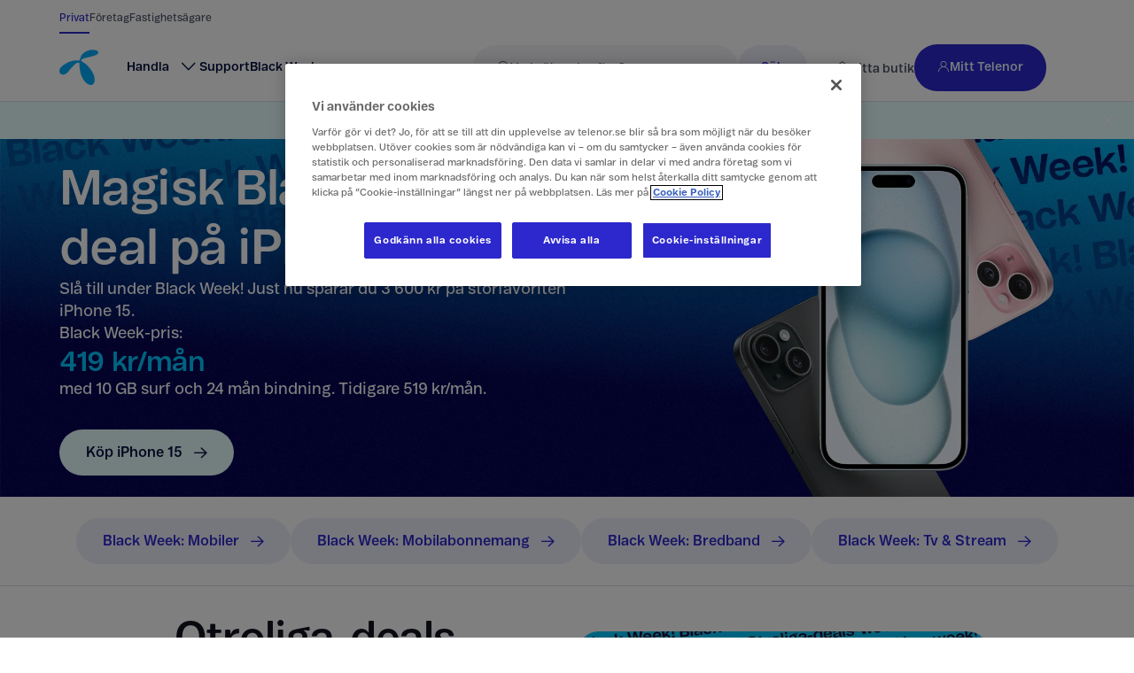

--- FILE ---
content_type: text/html; charset=utf-8
request_url: https://www.telenor.se/?tnfr=true&b_source=gn&utm_campaign=glocalnet
body_size: 45808
content:

<!DOCTYPE html>
<html lang="sv-SE">
<head>
    <meta charset="utf-8" />
    <meta name="viewport" content="width=device-width, initial-scale=1.0" />
    
<link rel="preconnect" href="https://static.telenor.se" />
<link rel="preconnect" href="https://dmjgpsfuea8g9.cloudfront.net" />

<link rel="stylesheet" href="https://static.telenor.se/fonts/tniconfont-entry.css" />


    <link rel="manifest" href="https://dmjgpsfuea8g9.cloudfront.net/meta/web-app.manifest.json">
    <meta name="theme-color" content="#ffffff">
    <meta name="format-detection" content="telephone=no">
    

    <link rel="apple-touch-icon" sizes="180x180" href="https://static.telenor.se/Static/images/favicons/apple-touch-icon.png">
<link rel="icon" type="image/png" sizes="32x32" href="https://static.telenor.se/Static/images/favicons/favicon-32x32.png">
<link rel="icon" type="image/png" sizes="16x16" href="https://static.telenor.se/Static/images/favicons/favicon-16x16.png">
<link rel="mask-icon" href="https://static.telenor.se/Static/images/favicons/safari-pinned-tab.svg" color="#19aaf8">
<link rel="shortcut icon" href="https://static.telenor.se/Static/images/favicons/favicon.ico">
<meta name="msapplication-TileColor" content="#ffffff">
<meta name="msapplication-TileImage" content="https://static.telenor.se/Static/images/favicons/mstile-150x150.png">

    

    <title>Black Week &#x2013; fynda mobiler, abonnemang &amp; bredband | Telenor</title>
    
<link rel="canonical" href="https://www.telenor.se/">

    <meta name="keywords" content="mobiler, mobiltelefoni, abonnemang, mobilabonnemang, telefoner" />
    <meta name="description" content="Black Week – fynda mobiler, abonnemang och bredband | Telenor" />
<meta property="og:title" content="Black Week &#x2013; fynda mobiler, abonnemang &amp; bredband | Telenor" />
<meta property="og:type" content="website" />
<meta property="og:url" content="https://www.telenor.se/" />
<meta property="og:locale" content="sv_SE" />

    <meta property="og:image" content="https://images.ctfassets.net/ccep2d99z1uv/3KWX7XZW8AqrFFfHXw8vXg/479e373521c674d9ac14fad084df2fee/Subhero-for-alla-familjer-1350x1080.jpg" />
    <meta property="og:description" content="Black Week – fynda mobiler, abonnemang och bredband | Telenor" />

    
    <script type="application/ld+json">
        {"@context":"https://schema.org/","logo":"https://static.telenor.se/Static/images/telenor_logo_with_text.png","name":"Telenor Sverige","sameAs":["https://www.instagram.com/telenorsverige","https://www.youtube.com/user/telenorsverige","https://www.linkedin.com/company/1963?trk=tyah\u0026trkInfo=clickedVertical:company%2CclickedEntityId:1963%2Cidx:2-1-4%2CtarId:1480486441576%2Ctas:telenor%20sverige"],"@type":"Organization","url":"https://www.telenor.se/"}
    </script>

    
    
<script>
    window.dataLayer = window.dataLayer || [];
    window.dataLayer.push({"environmentInfo":{"name":"Production"},"event":"Page Impression_2","pageInfo":{"contentCategory":"Other Content","httpStatusCode":"200","label":"Black Week – fynda mobiler, abonnemang \u0026 bredband | Telenor","segment":"Consumer","title":"Black Week – fynda mobiler, abonnemang \u0026 bredband | Telenor","trigger":"Page Load","uniqueName":"startsida","uri":"https://www.telenor.se/"},"userInfo":{"ipType":"","loginMethod":"","loginStatus":"Not logged in","encryptedIdentifier":""}});
    window.addEventListener('load', event => {
        const initEvent = { event: 'Init', eventInfo: { pageReady: true } };

        if ('requestIdleCallback' in window) {
            window.requestIdleCallback(() => window.dataLayer.push(initEvent));
        } else {
            setTimeout(() => {
                window.dataLayer.push(initEvent)
            }, 100);
        }
    });
</script>

<script>
    (function(){/*
     jQuery v1.9.1 (c) 2005, 2012
     jQuery Foundation, Inc. jquery.org/license.
    */
        var g=/\[object (Boolean|Number|String|Function|Array|Date|RegExp)\]/;function h(a){return null==a?String(a):(a=g.exec(Object.prototype.toString.call(Object(a))))?a[1].toLowerCase():"object"}function k(a,b){return Object.prototype.hasOwnProperty.call(Object(a),b)}function m(a){if(!a||"object"!=h(a)||a.nodeType||a==a.window)return!1;try{if(a.constructor&&!k(a,"constructor")&&!k(a.constructor.prototype,"isPrototypeOf"))return!1}catch(b){return!1}for(var c in a);return void 0===c||k(a,c)};/*
     Copyright 2012 Google Inc. All rights reserved. */
        function n(a,b,c){this.b=a;this.f=b||function(){};this.d=!1;this.a={};this.c=[];this.e=p(this);r(this,a,!c);var d=a.push,e=this;a.push=function(){var b=[].slice.call(arguments,0),c=d.apply(a,b);r(e,b);return c}}window.DataLayerHelper=n;n.prototype.get=function(a){var b=this.a;a=a.split(".");for(var c=0;c<a.length;c++){if(void 0===b[a[c]])return;b=b[a[c]]}return b};n.prototype.flatten=function(){this.b.splice(0,this.b.length);this.b[0]={};s(this.a,this.b[0])};
        function r(a,b,c){for(a.c.push.apply(a.c,b);!1===a.d&&0<a.c.length;){b=a.c.shift();if("array"==h(b))a:{var d=b,e=a.a;if("string"==h(d[0])){for(var f=d[0].split("."),u=f.pop(),d=d.slice(1),l=0;l<f.length;l++){if(void 0===e[f[l]])break a;e=e[f[l]]}try{e[u].apply(e,d)}catch(v){}}}else if("function"==typeof b)try{b.call(a.e)}catch(w){}else if(m(b))for(var q in b)s(t(q,b[q]),a.a);else continue;c||(a.d=!0,a.f(a.a,b),a.d=!1)}}
        function p(a){return{set:function(b,c){s(t(b,c),a.a)},get:function(b){return a.get(b)}}}function t(a,b){for(var c={},d=c,e=a.split("."),f=0;f<e.length-1;f++)d=d[e[f]]={};d[e[e.length-1]]=b;return c}function s(a,b){for(var c in a)if(k(a,c)){var d=a[c];"array"==h(d)?("array"==h(b[c])||(b[c]=[]),s(d,b[c])):m(d)?(m(b[c])||(b[c]={}),s(d,b[c])):b[c]=d}};})();
</script>

<script>
    (function (w) {
        w.dataLayerHelper = new DataLayerHelper(w.dataLayer);
    })(window);
</script>

    <script src="https://assets.adobedtm.com/launch-ENc27e41b1c4ec4914ac423cdec30d2d47.min.js" type="text/javascript" async></script>

</head>
<body class="enable-one-trust-cookie-consent">
    
<input type="hidden" id="antiForgeryToken" name="__RequestVerificationToken" value="CfDJ8DGETT2qOlVDrY-e2M6aqzUeB8XmJFe02BA17U0GsXgYvFzG038MXnCs-AtK_aNz-ZcP1hld4ps8Slqobrg91JhT6A70yZ03x9fIfqI9SBDX8kt5WkwjXkhaHy5DtxZZou9nRbp-xDeOVlEhWJB-dk4" />
    <span class="preload-fonts" style="opacity: 0">
    <span style="font-family: tniconfont, arial, sans-serif;"></span>
    <span style="font-family: telenorregular, arial, sans-serif;"></span>
    <span style="font-family: telenorlight, arial, sans-serif;"></span>
</span>

    
<script id="pageViewModel" type="application/json">{"alerts":[{"variant":"info","text":"<p>Black Week hos Telenor – <a href=\"https://www.telenor.se/handla/erbjudanden/blackweek/\" title=\"\">hitta alla deals h&#228;r!</a></p>","readMoreLink":null}],"breadcrumbs":[],"body":[{"primaryHero":{"heading":"Magisk Black Week-deal på iPhone 15","text":"<p>Sl&#229; till under Black Week! Just nu sparar du 3 600 kr p&#229; storfavoriten iPhone 15.</p>","imageMobile":{"metadata":{"tags":[],"concepts":[]},"sys":{"space":{"contentEntryId":"ccep2d99z1uv"},"id":"7ne9eJjrvLTEXvW3E4ewbT","type":"Asset","createdAt":"2025-11-12T09:44:48.212Z","updatedAt":"2025-11-12T09:44:48.212Z","environment":{"contentEntryId":"master"},"publishedVersion":10,"revision":1,"locale":"sv-SE"},"fields":{"title":"BW iPhone 15 Hero (mobil) 1500x1000","description":"Bild på tre stycken iPhone 15 i olika färger på en mörblå bakgrund med texten \"Black Week!\"","file":{"url":"//images.ctfassets.net/ccep2d99z1uv/7ne9eJjrvLTEXvW3E4ewbT/822765778cc556d6bc124fe5f91f0a70/BW_iPhone_15_Hero__mobil__1500x1000.jpg","details":{"size":407616,"image":{"width":1500,"height":1000}},"fileName":"BW iPhone 15 Hero (mobil) 1500x1000.jpg","contentType":"image/jpeg"}},"contentEntryId":"7ne9eJjrvLTEXvW3E4ewbT"},"imageDesktop":{"metadata":{"tags":[],"concepts":[]},"sys":{"space":{"contentEntryId":"ccep2d99z1uv"},"id":"5b063bOZwhDqeIPpSQggpo","type":"Asset","createdAt":"2025-11-12T09:45:32.497Z","updatedAt":"2025-11-12T09:45:32.497Z","environment":{"contentEntryId":"master"},"publishedVersion":4,"revision":1,"locale":"sv-SE"},"fields":{"title":"iPhone 15 Hero (desktop) 2200x720 px","description":"Bild på tre stycken iPhone 15 i olika färger på en mörblå bakgrund med texten \"Black Week!\"","file":{"url":"//images.ctfassets.net/ccep2d99z1uv/5b063bOZwhDqeIPpSQggpo/ee6fcd514017d67c0c2db620e764f7ad/iPhone_15_Hero__desktop__2200x720_px.jpg","details":{"size":448101,"image":{"width":2200,"height":720}},"fileName":"iPhone 15 Hero (desktop) 2200x720 px.jpg","contentType":"image/jpeg"}},"contentEntryId":"5b063bOZwhDqeIPpSQggpo"},"priceInformation":{"prefix":"Black Week-pris:","discountedPrice":"419 kr/mån","discountedPriceColor":"invert-discount","details":"med 10 GB surf och 24 mån bindning. Tidigare 519 kr/mån.","contentEntryId":"47VIRI3c4ost6qb47ckFxT","contentTypeId":"priceInformation"},"link":{"linkText":"Köp iPhone 15","linkTitle":"Köp iPhone 15","linkUrl":"/handla/mobiler/apple/iphone-15/","target":"_self","contentEntryId":"6DiWR1oCpIV3Z4YTXG9jdx","contentTypeId":"link"},"secondaryLinkVariant":"tertiary","slim":false,"variant":"secondary","layoutPlacement":"full-viewport-width","contentEntryId":"7mqh4NbSVTKWITZBjwiBmR","contentTypeId":"blockPrimaryHero"},"quickMenu":[{"linkText":"Black Week: Mobiler","linkTitle":"Black Week: Mobiler","linkUrl":"/handla/mobiler/","target":"_self","contentEntryId":"4t5ABaZVGnd39M2BNwAtmd","contentTypeId":"link"},{"linkText":"Black Week: Mobilabonnemang","linkTitle":"Black Week: Mobilabonnemang","linkUrl":"/handla/mobilabonnemang/","target":"_self","contentEntryId":"1AoT7uMLt5Bo6cYerVXMk5","contentTypeId":"link"},{"linkText":"Black Week: Bredband","linkTitle":"Black Week: Bredband","linkUrl":"/handla/bredband/om/","target":"_self","contentEntryId":"3jz6GVbfMJgwQwZZZUO055","contentTypeId":"link"},{"linkText":"Black Week: Tv & Stream","linkTitle":"Black Week: Tv & Stream","linkUrl":"/handla/tv/","target":"_self","contentEntryId":"2YHzRdodZERNLYEMsnq8Bc","contentTypeId":"link"}],"featuredProduct":{"image":{"metadata":{"tags":[],"concepts":[]},"sys":{"space":{"contentEntryId":"ccep2d99z1uv"},"id":"1HeHRbVKpgsfZWmZN0iM5T","type":"Asset","createdAt":"2025-11-14T10:22:41.213Z","updatedAt":"2025-11-14T10:22:41.213Z","environment":{"contentEntryId":"master"},"publishedVersion":11,"revision":1,"locale":"sv-SE"},"fields":{"title":"BW Hero Koncept 1440x810px","description":"Bild med vit text på blå bakgrund med budskapet \"Black Week!\"","file":{"url":"//images.ctfassets.net/ccep2d99z1uv/1HeHRbVKpgsfZWmZN0iM5T/5b61a3b73ecc2a91651419018c84af2e/BW_Hero_Highlighter_1440x810px.jpg","details":{"size":468063,"image":{"width":1440,"height":810}},"fileName":"BW Hero Highlighter 1440x810px.jpg","contentType":"image/jpeg"}},"contentEntryId":"1HeHRbVKpgsfZWmZN0iM5T"},"heading":"Otroliga-deals-week!","text":"<p>Hitta &#229;rets b&#228;sta deals p&#229; mobiler, abonnemang, bredband och tv. Vad fyndar du?</p>","link":{"linkText":"Se alla Black Week-deals","linkTitle":"Se alla Black Week-deals","linkUrl":"/handla/erbjudanden/blackweek/","target":"_self","contentEntryId":"1EEsFoSHTgBtm531aKBn8r","contentTypeId":"link"},"appearance":"banner-hero","contentEntryId":"1OwcFH7y6G40EIyXkH7Ocr","contentTypeId":"blockCard"},"featuredSubscriptionsHeading":"Produkter & abonnemang","featuredSubscriptionsPreamble":"Den senaste mobilen eller ett snabbt och säkert abonnemang? Du hittar allt hos Telenor.","featuredSubscriptions":[{"image":{"metadata":{"tags":[],"concepts":[]},"sys":{"space":{"contentEntryId":"ccep2d99z1uv"},"id":"77jLSiTZWkFCuxgwN7RzJi","type":"Asset","createdAt":"2025-11-10T15:21:56.951Z","updatedAt":"2025-11-10T15:21:56.951Z","environment":{"contentEntryId":"master"},"publishedVersion":9,"revision":1,"locale":"sv-SE"},"fields":{"title":"Obegränsad Surf","description":"Bild med ljusblå text på mörkblå bakgrund med budskapet \"Obegränsad-surf-week!\" ","file":{"url":"//images.ctfassets.net/ccep2d99z1uv/77jLSiTZWkFCuxgwN7RzJi/93b6abf8c3174e1f6c689f34513b50eb/ObegraÌ_nsad_Surf.jpg","details":{"size":798525,"image":{"width":1440,"height":810}},"fileName":"Obegränsad Surf.jpg","contentType":"image/jpeg"}},"contentEntryId":"77jLSiTZWkFCuxgwN7RzJi"},"heading":"Mobilabonnemang","text":"<p>Sveriges snabbaste 5G enligt Bredbandskollen 2025. Skaffa obegr&#228;nsad surf fr&#229;n bara 349 kr/m&#229;n!</p>","link":{"linkText":"Köp mobilabonnemang","linkTitle":"Köp mobilabonnemang","linkUrl":"/handla/mobilabonnemang/","contentEntryId":"1fIeFQlEZkfcDYAEX1pznM","contentTypeId":"link"},"appearance":"classic-card","contentEntryId":"g3Juf4tt5rYTg441OrNdH","contentTypeId":"blockCard"},{"image":{"metadata":{"tags":[],"concepts":[]},"sys":{"space":{"contentEntryId":"ccep2d99z1uv"},"id":"2bHiM69XLOwvGijat4NDqo","type":"Asset","createdAt":"2025-11-10T15:34:44.301Z","updatedAt":"2025-11-10T15:34:44.301Z","environment":{"contentEntryId":"master"},"publishedVersion":9,"revision":1,"locale":"sv-SE"},"fields":{"title":"BW 2025 Galaxy S24 1440x810","description":"Närbild på baksidan av en Samsung Galaxy S24 på en mörkblå bakgrund med texten \"Black Week!\"","file":{"url":"//images.ctfassets.net/ccep2d99z1uv/2bHiM69XLOwvGijat4NDqo/47cbc1c4713f4a6647cf75ad0b50c1b4/BW_2025_Galaxy_S24_1440x810.jpg","details":{"size":572223,"image":{"width":1440,"height":810}},"fileName":"BW 2025 Galaxy S24 1440x810.jpg","contentType":"image/jpeg"}},"contentEntryId":"2bHiM69XLOwvGijat4NDqo"},"heading":"Mobiler","text":"<p>Dags att uppgradera? Just nu har vi Black Week-deals p&#229; flera popul&#228;ra modeller!</p>","link":{"linkText":"Köp mobiler","linkTitle":"Köp mobiler","linkUrl":"/handla/mobiler/","target":"_self","contentEntryId":"ON6Cu2hXhzzaSePSTyziv","contentTypeId":"link"},"appearance":"classic-card","contentEntryId":"1Wa3PT8j7qKqVqPio2Fzub","contentTypeId":"blockCard"},{"image":{"metadata":{"tags":[],"concepts":[]},"sys":{"space":{"contentEntryId":"ccep2d99z1uv"},"id":"33bWAhkVFHLbNd1imHrZIl","type":"Asset","createdAt":"2025-11-20T08:43:17.435Z","updatedAt":"2025-11-20T08:43:17.435Z","environment":{"contentEntryId":"master"},"publishedVersion":6,"revision":1,"locale":"sv-SE"},"fields":{"title":"BB Hero (mobil) 1500x1000 px","description":"Närbild på Telenors 5G-router på en mörkblå bakgrund med texten \"Black Week!\"","file":{"url":"//images.ctfassets.net/ccep2d99z1uv/33bWAhkVFHLbNd1imHrZIl/952add23d25d814c4a2e636cb3f8c9ef/BB_Hero__mobil__1500x1000_px.jpg","details":{"size":215387,"image":{"width":1500,"height":843}},"fileName":"BB_Hero__mobil__1500x1000_px.jpg","contentType":"image/jpeg"}},"contentEntryId":"33bWAhkVFHLbNd1imHrZIl"},"heading":"Bredband via 5G","text":"<p>Surfa, streama och jobba med Telenors testvinnande 5G-bredband. Extra bra pris under Black Week!</p>","link":{"linkText":"Köp för 249 kr/mån","linkTitle":"Köp för 249 kr/mån","linkUrl":"/handla/bredband/","target":"_self","contentEntryId":"3q2wREKp6udLgbVrWYA5Is","contentTypeId":"link"},"appearance":"classic-card","contentEntryId":"3bZW1ttZsRoMW4j1b9fcsj","contentTypeId":"blockCard"}],"uniqueSellingPoints":[{"image":{"metadata":{"tags":[],"concepts":[]},"sys":{"space":{"contentEntryId":"ccep2d99z1uv"},"id":"7ATKaYyvJGlFAd5KDpeYqe","type":"Asset","createdAt":"2025-11-21T15:38:43.624Z","updatedAt":"2025-11-21T15:45:02.514Z","environment":{"contentEntryId":"master"},"publishedVersion":9,"revision":2,"locale":"sv-SE"},"fields":{"title":"Ikon täckning","description":"Ikon radiomast","file":{"url":"//images.ctfassets.net/ccep2d99z1uv/7ATKaYyvJGlFAd5KDpeYqe/39a181aad50de0c32080f2fc8f278c40/Telenor_Pictogram_RGB_Coverage.png","details":{"size":11593,"image":{"width":392,"height":392}},"fileName":"Telenor_Pictogram_RGB_Coverage.png","contentType":"image/png"}},"contentEntryId":"7ATKaYyvJGlFAd5KDpeYqe"},"heading":"Sveriges snabbaste 5G.","text":"<p>O&#246;vertr&#228;ffad t&#228;ckning och landets snabbaste 5G-n&#228;t enligt Bredbandskollen 2025.</p>","contentEntryId":"l3QaBK9mrONXBKkaqvqOK","contentTypeId":"blockCard"},{"image":{"metadata":{"tags":[],"concepts":[]},"sys":{"space":{"contentEntryId":"ccep2d99z1uv"},"id":"4ZkvCNy7FNKZYPgpWGMZst","type":"Asset","createdAt":"2025-06-10T11:22:39.655Z","updatedAt":"2025-06-10T11:30:29.92Z","environment":{"contentEntryId":"master"},"publishedVersion":10,"revision":2,"locale":"sv-SE"},"fields":{"title":"Ikon - change","description":"Telenor Change","file":{"url":"//images.ctfassets.net/ccep2d99z1uv/4ZkvCNy7FNKZYPgpWGMZst/ea198ecafda48bf8871014a9cb51a89f/Telenor_Pictogram_RGB_Buy_Back.png","details":{"size":6118,"image":{"width":392,"height":392}},"fileName":"Telenor_Pictogram_RGB_Buy_Back.png","contentType":"image/png"}},"contentEntryId":"4ZkvCNy7FNKZYPgpWGMZst"},"heading":"Ny mobil varje år.","text":"<p>Byt till senaste modellen varje &#229;r utan extra kostnad med Telenor Change.</p>","contentEntryId":"5dRhmpt6eaoeFECX3JaLfu","contentTypeId":"blockCard"},{"image":{"metadata":{"tags":[],"concepts":[]},"sys":{"space":{"contentEntryId":"ccep2d99z1uv"},"id":"2CHQq3dLrnM9cgJNXjTDKf","type":"Asset","createdAt":"2024-04-05T14:06:09.164Z","updatedAt":"2025-06-10T11:14:55.125Z","environment":{"contentEntryId":"master"},"publishedVersion":11,"revision":3,"locale":"sv-SE"},"fields":{"title":"Ikon - Säkerhet","description":"Säkerhetsikon","file":{"url":"//images.ctfassets.net/ccep2d99z1uv/2CHQq3dLrnM9cgJNXjTDKf/81cdcc200bbc0b99a70e7cdda4e2a4c0/icons-safety_2.svg","details":{"size":2054,"image":{"width":94,"height":94}},"fileName":"icons-safety_2.svg","contentType":"image/svg+xml"}},"contentEntryId":"2CHQq3dLrnM9cgJNXjTDKf"},"heading":"Trygghet, extra allt.","text":"<p>Skydd mot o&#228;rliga samtal, sms, l&#228;nkar och hj&#228;lp att ta bort spridda bilder och falska profiler. </p>","contentEntryId":"6OR3j5A6vqjt3bsWHxSvIN","contentTypeId":"blockCard"}],"uniqueSellingPointsDetailsLink":{"linkText":"Upptäck alla trygga och bekymmersfria fördelar","linkTitle":"Upptäck alla trygga och bekymmersfria fördelar","linkUrl":"/handla/mobilabonnemang/alltid-hos-telenor/","target":"_self","contentEntryId":"5t4Tv34MWox0yZB6qiTsAy","contentTypeId":"link"},"featuredArticle":{"image":{"metadata":{"tags":[],"concepts":[]},"sys":{"space":{"contentEntryId":"ccep2d99z1uv"},"id":"7FDrsYKuiPdGqbvdkFMtu1","type":"Asset","createdAt":"2025-09-05T08:36:01.741Z","updatedAt":"2025-09-05T08:36:01.741Z","environment":{"contentEntryId":"master"},"publishedVersion":7,"revision":1,"locale":"sv-SE"},"fields":{"title":"NuTackerViSverige 1280x720","description":"En stuga i skogen","file":{"url":"//images.ctfassets.net/ccep2d99z1uv/7FDrsYKuiPdGqbvdkFMtu1/0cfbfb15ba0f4347d92292b2ee20f2c8/NuTackerViSverige_2200x720__1_.png","details":{"size":2621712,"image":{"width":1280,"height":720}},"fileName":"NuTackerViSverige_2200x720__1_.png","contentType":"image/png"}},"contentEntryId":"7FDrsYKuiPdGqbvdkFMtu1"},"heading":"Hela vårt nät har 5G","text":"<p>Vi har nu 5G i hela v&#229;rt n&#228;t, vilket g&#246;r att vi t&#228;cker 99,9% av befolkningen och den geografiska t&#228;ckningen g&#229;r fr&#229;n 25% till 90% av Sveriges yta. </p><p>V&#229;rt 5G-n&#228;t &#228;r &#228;ven Sveriges snabbaste enligt Bredbandkollen 2025.</p>","link":{"linkText":"Läs mer om vår 5G-utbyggnad","linkTitle":"Läs mer om vår 5G-utbyggnad","linkUrl":"/5g/nu-tacker-vi-sverige/","target":"_self","contentEntryId":"7uGdRA10u8bopl4I2SsVPz","contentTypeId":"link"},"contentEntryId":"qSes4LHrzx8HULjJQveOp","contentTypeId":"blockCard"},"featuredArticlesHeading":"Mer från Telenor","featuredArticles":[{"image":{"metadata":{"tags":[],"concepts":[]},"sys":{"space":{"contentEntryId":"ccep2d99z1uv"},"id":"6epaYlbQLgfmPAqldzfxOh","type":"Asset","createdAt":"2025-01-16T16:03:30.341Z","updatedAt":"2025-01-16T16:07:37.85Z","environment":{"contentEntryId":"master"},"publishedVersion":11,"revision":2,"locale":"sv-SE"},"fields":{"title":"Vinnare Skolutmaningen","description":"Entreskolan är en av fem vinnare","file":{"url":"//images.ctfassets.net/ccep2d99z1uv/6epaYlbQLgfmPAqldzfxOh/a920770f8dbfb8122fd66caaac129ff5/Entreskolan_skolutmaningen.jpg","details":{"size":164932,"image":{"width":960,"height":540}},"fileName":"Entreskolan_skolutmaningen.jpg","contentType":"image/jpeg"}},"contentEntryId":"6epaYlbQLgfmPAqldzfxOh"},"heading":"Tävla i Skolutmaningen 2025","text":"<p>Vet du en mellan- eller h&#246;gstadieklass som vill t&#228;vla om 10 000 kr och samtidigt l&#228;ra sig mer om r&#228;ttigheter p&#229; n&#228;tet och v&#228;lm&#229;ende kopplat till sk&#228;rmen? D&#229; ska de delta i Skolutmaningen 2025.</p>","link":{"linkText":"Läs mer och delta","linkTitle":"Läs mer och delta","linkUrl":"https://www.telenor.se/skolutmaningen","target":"_self","contentEntryId":"2d7MftX8QmX1UE4WqsiBqr","contentTypeId":"link"},"appearance":"banner-hero","contentEntryId":"1kWxKO3ljb3mH8dxBnNgeP","contentTypeId":"blockCard"},{"image":{"metadata":{"tags":[],"concepts":[]},"sys":{"space":{"contentEntryId":"ccep2d99z1uv"},"id":"DSs0nHkgNwYGPmpcRw1yv","type":"Asset","createdAt":"2024-10-25T07:36:50.66Z","updatedAt":"2024-10-25T07:36:50.66Z","environment":{"contentEntryId":"master"},"publishedVersion":6,"revision":1,"locale":"sv-SE"},"fields":{"title":"Digital Security Report 2024","description":"Bild på hus och träd sett från ovan","file":{"url":"//images.ctfassets.net/ccep2d99z1uv/DSs0nHkgNwYGPmpcRw1yv/f51e5ff0287f0958f991e2634744c761/Nordic_security_report_960x540px.jpg","details":{"size":2269075,"image":{"width":1920,"height":1080}},"fileName":"Nordic_security_report_960x540px.jpg","contentType":"image/jpeg"}},"contentEntryId":"DSs0nHkgNwYGPmpcRw1yv"},"heading":"Så stärker vi vår motståndskraft","text":"<p>I v&#229;r nya nordiska s&#228;kerhetsrapport framg&#229;r det att ett nordiskt samarbete &#228;r avg&#246;rande f&#246;r Sveriges s&#228;kerhet.</p>","link":{"linkText":"Ta del av insikterna","linkTitle":"Ta del av insikterna","linkUrl":"https://www.telenor.com/about/our-companies/nordics/digitalsecurity/2025/","target":"_self","contentEntryId":"6L5AiuiHXu5EWrYrKDe8O7","contentTypeId":"link"},"contentEntryId":"6uo0WF7re6ghYXIh7mGe9Z","contentTypeId":"blockCard"},{"image":{"metadata":{"tags":[],"concepts":[]},"sys":{"space":{"contentEntryId":"ccep2d99z1uv"},"id":"InGjcaLbdIPgpzjGJzpVP","type":"Asset","createdAt":"2024-05-21T09:13:54.846Z","updatedAt":"2024-05-21T09:27:38.475Z","environment":{"contentEntryId":"master"},"publishedVersion":13,"revision":3,"locale":"sv-SE"},"fields":{"title":"Byt nät","description":"Gul bild med svart text där det står bytnät.nu","file":{"url":"//images.ctfassets.net/ccep2d99z1uv/InGjcaLbdIPgpzjGJzpVP/8890b41d7f271b79b6a56790f7326313/bytnat_960x540.jpg","details":{"size":21841,"image":{"width":540,"height":540}},"fileName":"bytnat_960x540.jpg","contentType":"image/jpeg"}},"contentEntryId":"InGjcaLbdIPgpzjGJzpVP"},"heading":"Snart stänger Sverige ner 2G och 3G","text":"<p>I b&#246;rjan av december sl&#228;cks 2G och 3G&#160;och byts mot mer uppdaterad teknik. D&#229; kan ditt larm, robotgr&#228;sklippare, mobiltelefon eller funktioner i bilen&#160;sluta fungera.</p>","link":{"linkText":"Så förbereder du dig","linkTitle":"Så förbereder du dig","linkUrl":"/om-telenor/digitalisering/varfor-stanger-vi-3g-natet/","target":"_self","contentEntryId":"1tDtemUn3TFTyiPAYlYOXz","contentTypeId":"link"},"contentEntryId":"1vW3VrafaIkN9GSEO64Tez","contentTypeId":"blockCard"}],"featuredSupportArticlesPreamble":" ","featuredSupportArticles":[{"heading":"Mobilabonnemang","text":"<p>Kolla din surfm&#228;ngd, vad det kostar att ringa utomlands eller dina delbetalningar.</p>","link":{"linkText":"Hjälp med mobilabonnemang","linkUrl":"/support/mobiltelefoni/","target":"_self","contentEntryId":"5ulAN0Txs4bygEu30Jw5xC","contentTypeId":"link"},"contentEntryId":"2X6dHQ2qMBRbkXQQx1g0KF","contentTypeId":"blockCard"},{"heading":"Bredband","text":"<p>Fels&#246;k, maxa wifi:t eller l&#228;s v&#229;ra guider om hur du kommer ig&#229;ng.</p>","link":{"linkText":"Hjälp med bredband","linkUrl":"support/fast-bredband/","target":"_self","contentEntryId":"5aXGhTdxH1W3Px0pVCkQUn","contentTypeId":"link"},"contentEntryId":"4AvXrfSBKcU4ljlXFhQOqC","contentTypeId":"blockCard"},{"heading":"Tv och Stream","text":"<p>Kom ig&#229;ng med ditt tv-paket, k&#246;p tillval eller hitta svaren p&#229; vanliga fr&#229;gor.</p>","link":{"linkText":"Hjälp med Tv och stream","linkTitle":"Hjälp med Tv och stream","linkUrl":"/support/tv-och-stream/","target":"_self","contentEntryId":"6qIobst7dXLEx0EGS9q8Y9","contentTypeId":"link"},"contentEntryId":"3gDlPoMPueSfPaN4UwFfNl","contentTypeId":"blockCard"},{"heading":"Faktura","text":"<p>Dubbelkolla fakturans belopp, fixa autogiro eller se status p&#229; dina betalningar.</p>","link":{"linkText":"Hjälp med faktura","linkUrl":"support/faktura/","target":"_self","contentEntryId":"6QSCLd06MzrrjeaLWmJWBZ","contentTypeId":"link"},"contentEntryId":"5E0rXXysbYTA6uNhJZJQ0j","contentTypeId":"blockCard"}],"supportArticlesLink":{"linkText":"Till supportsidorna","linkTitle":"Till supportsidorna","linkUrl":"support/","target":"_self","contentEntryId":"6mF7XomHIlCqicBOMZxDhU","contentTypeId":"link"},"layoutPlacement":"full-viewport-width","contentEntryId":"2xcyQlNKd0lGoFEC0OkYCa","contentTypeId":"blockStartPageBody"}],"cookieConsentModal":null,"footer":{"companyName":"telenor","logo":{"metadata":{"tags":[],"concepts":[]},"sys":{"space":{"contentEntryId":"e05owpncn3vm"},"id":"6eTkuLAyQGUZBRW7lAvaFH","type":"Asset","createdAt":"2024-08-13T11:04:18.23Z","updatedAt":"2024-08-13T11:04:18.23Z","environment":{"contentEntryId":"master"},"publishedVersion":5,"revision":1,"locale":"sv-SE"},"fields":{"title":"Telenor logo","description":"","file":{"url":"//images.ctfassets.net/e05owpncn3vm/6eTkuLAyQGUZBRW7lAvaFH/9316a985b7e2f9bede668b54f8498a87/Telenor_symbol_blue.svg","details":{"size":1922,"image":{"width":140,"height":130}},"fileName":"Telenor_symbol_blue.svg","contentType":"image/svg+xml"}},"contentEntryId":"6eTkuLAyQGUZBRW7lAvaFH"},"footerNavigationItems":[{"title":"Rekommenderat","items":[{"linkText":"Black Week","linkTitle":"Black Week","linkUrl":"https://www.telenor.se/handla/erbjudanden/blackweek/","target":"_self","contentEntryId":"1wiOeFnraKgNcVLOKxxIgE","contentTypeId":"link"},{"linkText":"Jämför iPhone 17-modeller","linkTitle":"Jämför iPhone 17-modeller","linkUrl":"/handla/mobiler/apple/jamfor-iphone/","target":"_self","contentEntryId":"44RZeQZuhGwsCe7jsI7naZ","contentTypeId":"link"},{"linkText":"Mobiltelefoner","linkTitle":"Mobiltelefoner","linkUrl":"https://www.telenor.se/handla/mobiler/","target":"_self","seoOrganizationalStructuredData":true,"contentEntryId":"2PCFaXjYQv5xVgLKuJsZuI","contentTypeId":"link"},{"linkText":"Mobilabonnemang","linkTitle":"Mobilabonnemang","linkUrl":"https://www.telenor.se/handla/mobilabonnemang/","target":"_self","seoOrganizationalStructuredData":true,"contentEntryId":"17HJ0lPtOhy8ZSXjlqkv36","contentTypeId":"link"},{"linkText":"Bredband","linkTitle":"Bredband","linkUrl":"https://www.telenor.se/handla/bredband/","target":"_self","seoOrganizationalStructuredData":true,"contentEntryId":"6439JjZJxWEdDeCFKCixAd","contentTypeId":"link"},{"linkText":"Tv och stream","linkTitle":"Tv och stream","linkUrl":"https://www.telenor.se/handla/tv/","target":"_self","seoOrganizationalStructuredData":true,"contentEntryId":"1UkBvSHW89k7HZLdkeltvO","contentTypeId":"link"}],"contentEntryId":"3QpXbfnnBxKGXaLLIUfRsZ","contentTypeId":"linkCollection"},{"title":"Om Telenor","items":[{"linkText":"Om företaget","linkUrl":"/om-telenor/","target":"_self","contentEntryId":"QbY9HRBPx2DRgeiMvuuNK","contentTypeId":"link"},{"linkText":"Våra kontor","linkUrl":"/om-telenor/vara-kontor/","target":"_self","contentEntryId":"7fYtaLUi5u5X2FA4BvINSC","contentTypeId":"link"},{"linkText":"Press","linkUrl":"/press/","target":"_self","contentEntryId":"7tgC3UTFVLG9uzwetPSfLU","contentTypeId":"link"},{"linkText":"Jobba hos oss","linkUrl":"/jobb/","target":"_self","seoOrganizationalStructuredData":true,"contentEntryId":"2r6xLu56IJjdIQQHAziSew","contentTypeId":"link"},{"linkText":"Hållbarhet","linkUrl":"/hallbarhet/","target":"_self","contentEntryId":"29vB0Rfm52wmQac4vvaqp0","contentTypeId":"link"},{"linkText":"Integritet","linkUrl":"/support/integritet/","target":"_self","contentEntryId":"1gkxlRxzUyiEkAo3hgF8kW","contentTypeId":"link"},{"linkText":"Wholesale","linkUrl":"/foretag/wholesale/","target":"_self","seoOrganizationalStructuredData":true,"contentEntryId":"uV6Nvw6kMvwdFBG8NK8Br","contentTypeId":"link"}],"contentEntryId":"4BchMlzbd7hDToeAEtr0cj","contentTypeId":"linkCollection"},{"title":"Köpinformation","items":[{"linkText":"Uppgradera mobilen när du vill","linkUrl":"/handla/tjanster/change/","target":"_self","contentEntryId":"6ZUF0PkwOPjaT1cAtafUIL","contentTypeId":"link"},{"linkText":"Hitta din närmaste Telenor-butik","linkUrl":"/hitta-butik/","target":"_self","contentEntryId":"3V8CDgNRWZHVA7oo2Z3o9L","contentTypeId":"link"},{"linkText":"Leverans","linkUrl":"/varfor-telenor/leverans/","target":"_self","contentEntryId":"6JCSJs8ke8hMqR2OtLksCQ","contentTypeId":"link"},{"linkText":"Priser, villkor och blanketter","linkUrl":"/support/priser-villkor-och-blanketter/","target":"_self","contentEntryId":"ji8rLEO2huRaiIBgh0OU1","contentTypeId":"link"},{"linkText":"Om du har ångrat dig","linkUrl":"/support/priser-villkor-och-blanketter/reklamation-angerratt-och-oppet-kop/","target":"_self","contentEntryId":"5MCa8vhEa0t6ki8h1r8LFn","contentTypeId":"link"},{"linkText":"Support","linkUrl":"/support/","target":"_self","contentEntryId":"7A7ea7lbHdFbjbeWaP2MiS","contentTypeId":"link"},{"linkText":"Tillgänglighet","linkTitle":"Tillgänglighet","linkUrl":"/support/tillganglighet/","target":"_self","seoOrganizationalStructuredData":true,"contentEntryId":"217FrKaUAYsLgvRGhqypSH","contentTypeId":"link"}],"contentEntryId":"7zQJslU6TwYFWGOgdWtt2Y","contentTypeId":"linkCollection"}],"socialMediaLinks":{"title":"Social media links","items":[{"linkTitle":"Instagram","linkUrl":"https://www.instagram.com/telenorsverige","target":"_blank","icon":"icon-instagram","seoOrganizationalStructuredData":true,"contentEntryId":"6eEr5eiLiTOQ0ZAQvR2LXA","contentTypeId":"link"},{"linkTitle":"YouTube","linkUrl":"https://www.youtube.com/user/telenorsverige","target":"_self","icon":"icon-youtube","seoOrganizationalStructuredData":true,"contentEntryId":"3JAQeHeOfgs6FsKWxLyzvh","contentTypeId":"link"},{"linkTitle":"LinkedIn","linkUrl":"https://www.linkedin.com/company/1963?trk=tyah&trkInfo=clickedVertical:company%2CclickedEntityId:1963%2Cidx:2-1-4%2CtarId:1480486441576%2Ctas:telenor%20sverige","target":"_blank","icon":"icon-linkedin","seoOrganizationalStructuredData":true,"contentEntryId":"7cP51lb3F3YT4AK6g5IpFy","contentTypeId":"link"}],"contentEntryId":"15E4KLYGaCMAO5uG0qjvvJ","contentTypeId":"linkCollection"},"cookieConsentText":"Cookie-inställningar","copyright":"© Telenor Sverige AB","contentEntryId":"Czh1rpLhdAFtic7OVvgHf","contentTypeId":"pageFooter"},"header":{"markets":[{"linkText":"Privat","linkTitle":"Gå till Telenor privat","linkUrl":"/","target":"_self","contentEntryId":"5dmiD7uByRyWBsAwSoxOJf","contentTypeId":"link"},{"linkText":"Företag","linkTitle":"Gå till Telenor företag","linkUrl":"/foretag/","target":"_self","contentEntryId":"3WESKUTDV53S528ldYUe3f","contentTypeId":"link"},{"linkText":"Fastighetsägare","linkTitle":"Gå till Telenor fastighetsägare","linkUrl":"/fastighetsagare/","target":"_self","contentEntryId":"6dMBXaSOgbLFTJhVKQWCjh","contentTypeId":"link"}],"mainMenuItems":[{"link":{"linkText":"Handla","linkUrl":"/handla/","target":"_self","contentEntryId":"1rw8yw5y4uLAbqiEpsh9Ka","contentTypeId":"link"},"subItems":[{"link":{"linkText":"Mobiltelefoner","linkUrl":"/handla/mobiler/","target":"_self","seoOrganizationalStructuredData":true,"contentEntryId":"2yt2v1D5H0KgkB8v98ItQI","contentTypeId":"link"},"subItems":[{"link":{"linkText":"Telenor Change","linkTitle":"Telenor Change","linkUrl":"/handla/tjanster/change/","target":"_self","seoOrganizationalStructuredData":true,"contentEntryId":"75TAtAnJgGxKOHaBWBorgh","contentTypeId":"link"},"contentEntryId":"6dcN7aX2jE0biL8aeqxQdd","contentTypeId":"mainMenuItem"},{"link":{"linkText":"Apple iPhone","linkUrl":"/handla/mobiler/apple/","target":"_self","seoOrganizationalStructuredData":true,"contentEntryId":"7ch7UpkD8eBHbREKMtXMeX","contentTypeId":"link"},"contentEntryId":"1eGmsVEQbx3BdLAgOxYX4g","contentTypeId":"mainMenuItem"},{"link":{"linkText":"Samsung Galaxy","linkUrl":"/handla/mobiler/samsung/","target":"_self","seoOrganizationalStructuredData":true,"contentEntryId":"0118gZbgDkz5hQVDheV3Ja","contentTypeId":"link"},"contentEntryId":"4k6OVOR2Lm7csihKxBVv9c","contentTypeId":"mainMenuItem"},{"link":{"linkText":"Google Pixel","linkTitle":"Google Pixel","linkUrl":"/handla/mobiler/google/","target":"_self","seoOrganizationalStructuredData":true,"contentEntryId":"22lqPmIciM2y4ifd3p9hf7","contentTypeId":"link"},"contentEntryId":"2fBdoKnKkury87Wo9inKa","contentTypeId":"mainMenuItem"},{"link":{"linkText":"Nästan ny","linkTitle":"Nästan ny","linkUrl":"/handla/mobiler/nastan-ny/","target":"_self","seoOrganizationalStructuredData":true,"contentEntryId":"1mfPQWACOClzdSa2nTAP3c","contentTypeId":"link"},"contentEntryId":"1S7cMzEL47WBqolKvF3VeZ","contentTypeId":"mainMenuItem"},{"link":{"linkText":"Alla mobiler","linkUrl":"/handla/mobiler/","target":"_self","seoOrganizationalStructuredData":true,"contentEntryId":"4g8el3F4CklCZKBigvyEDX","contentTypeId":"link"},"additional":true,"contentEntryId":"4GR1NdSpABY96k1T1hdjrn","contentTypeId":"mainMenuItem"}],"contentEntryId":"7ruG3IvEFZiCKKLTqPFVHd","contentTypeId":"mainMenuItem"},{"link":{"linkText":"Mobilabonnemang","linkUrl":"/handla/mobilabonnemang/","target":"_self","contentEntryId":"5YYBJ6327GQtAmSd3QVof0","contentTypeId":"link"},"subItems":[{"link":{"linkText":"Jämför mobilabonnemang","linkUrl":"/handla/mobilabonnemang/jamforabonnemang/","target":"_self","contentEntryId":"6WyEgL9VbKyPSEpZTuuO96","contentTypeId":"link"},"contentEntryId":"5MpMZkOfWuwfEKUFeQt1o6","contentTypeId":"mainMenuItem"},{"link":{"linkText":"Telenor Familj","linkUrl":"/handla/mobilabonnemang/telenor-familj/","target":"_self","contentEntryId":"12v3G3ma2fy5svGMslW1I2","contentTypeId":"link"},"contentEntryId":"5xR2QjzWTvXOtpp79Ua7N3","contentTypeId":"mainMenuItem"},{"link":{"linkText":"Säkerhetspaket","linkTitle":"Säkerhetspaket","linkUrl":"https://www.telenor.se/sakerhet/","target":"_self","contentEntryId":"4QXKXCjoim71BRc15c2zoZ","contentTypeId":"link"},"contentEntryId":"3D7YwwXl3HAbuLq8EFdg7y","contentTypeId":"mainMenuItem"},{"link":{"linkText":"5G","linkTitle":"5G","linkUrl":"https://www.telenor.se/5g/","target":"_self","contentEntryId":"1YRA1BoN5poweLCNWXOCC2","contentTypeId":"link"},"contentEntryId":"9P6t9W2xf7wo2UHtG1vO9","contentTypeId":"mainMenuItem"},{"link":{"linkText":"Alltid hos Telenor","linkUrl":"/handla/mobilabonnemang/alltid-hos-telenor/","target":"_self","contentEntryId":"6ofPDnTwpQyFNMmoOrOrAX","contentTypeId":"link"},"contentEntryId":"3CM8J2hfLfzjGCwsIH3v3i","contentTypeId":"mainMenuItem"},{"link":{"linkText":"Alla mobilabonnemang","linkUrl":"/handla/mobilabonnemang/","target":"_self","contentEntryId":"1YJbV3ivSmAhZUbnwCou9J","contentTypeId":"link"},"additional":true,"contentEntryId":"1L6IlhuCdUyDOan0OPSNys","contentTypeId":"mainMenuItem"}],"contentEntryId":"6G3su0mFlfHnRI9hQbXoco","contentTypeId":"mainMenuItem"},{"link":{"linkText":"Bredband","linkUrl":"/handla/bredband/","target":"_self","contentEntryId":"0Oqitn75oqyuMvuX25bYh","contentTypeId":"link"},"subItems":[{"link":{"linkText":"Bredband","linkUrl":"/handla/bredband/","target":"_self","seoOrganizationalStructuredData":true,"contentEntryId":"1UWksWUlwjNPH7TxAJokNG","contentTypeId":"link"},"contentEntryId":"E7tI6vCvXbJts25LQJAuO","contentTypeId":"mainMenuItem"},{"link":{"linkText":"Mobilt bredband","linkUrl":"/handla/mobilt-bredband/","target":"_self","contentEntryId":"6CXaQJxOQwyScpDTLb8GNK","contentTypeId":"link"},"contentEntryId":"1kQk1YJifMhN6CCKisoZLD","contentTypeId":"mainMenuItem"},{"link":{"linkText":"Routrar","linkUrl":"/handla/routrar/","target":"_self","contentEntryId":"2w5NXuIQD3hFSrtzSQuYBw","contentTypeId":"link"},"contentEntryId":"6YoGh5ezkoIJC3eXr1BP93","contentTypeId":"mainMenuItem"},{"link":{"linkText":"Alla bredband","linkUrl":"/handla/bredband/","target":"_self","contentEntryId":"4ESjzBV0OAO5p48IP6mXqs","contentTypeId":"link"},"additional":true,"contentEntryId":"2R1jgJQsiHQcCdUCzW3nOL","contentTypeId":"mainMenuItem"}],"contentEntryId":"75U9dRvPLqlP0AF8xTxCxk","contentTypeId":"mainMenuItem"},{"link":{"linkText":"Tv och stream","linkUrl":"/handla/tv/","target":"_self","contentEntryId":"1kZzERIK4WG5plOuCxBV3M","contentTypeId":"link"},"subItems":[{"link":{"linkText":"Tv- & streamingpaket","linkUrl":"/handla/tv/","target":"_self","contentEntryId":"1Hg9a38TihwlLmvNnuFvkK","contentTypeId":"link"},"contentEntryId":"5atiaeTRQLMCkoNq9akJmd","contentTypeId":"mainMenuItem"},{"link":{"linkText":"Aktivera Stream","linkTitle":"Aktivera Stream","linkUrl":"/handla/tv/stream/","target":"_self","contentEntryId":"1bioNEq5Ecl5K5VAoYouu0","contentTypeId":"link"},"contentEntryId":"1hadkzuoaZz2Ijm9eKgkkm","contentTypeId":"mainMenuItem"},{"link":{"linkText":"Allt om tv och stream","linkUrl":"/handla/tv/","target":"_self","contentEntryId":"32ukGIi1ZDDWd6WLyBpcXT","contentTypeId":"link"},"additional":true,"contentEntryId":"AwqQUJiN5Oi62xcRvtvqK","contentTypeId":"mainMenuItem"}],"contentEntryId":"5veHiiHkeOTmFxUHlxkwJ0","contentTypeId":"mainMenuItem"},{"link":{"linkText":"Kontantkort","linkUrl":"/handla/kontantkort/","target":"_self","contentEntryId":"5B4uV0JhZcBFc998b8qhDg","contentTypeId":"link"},"subItems":[{"link":{"linkText":"Ladda kontantkort","linkUrl":"https://www.telenor.se/handla/kontantkort/ladda-kontantkort/#/products","target":"_self","contentEntryId":"5Ao02Q7mz4MldFf9IDV0PI","contentTypeId":"link"},"contentEntryId":"3odiyjA64SQ3qfy6s6nQsU","contentTypeId":"mainMenuItem"},{"link":{"linkText":"Registrera kontantkort","linkUrl":"https://www.telenor.se/handla/kontantkort/registrera-kontantkort/","target":"_self","contentEntryId":"3IzPcVsGOmuchK0GUY0yzV","contentTypeId":"link"},"contentEntryId":"1nn56lkcv72UeeDmbM5dR9","contentTypeId":"mainMenuItem"},{"link":{"linkText":"Kontantkort smarta prylar","linkUrl":"/handla/mobilabonnemang/internet-of-things/","target":"_self","contentEntryId":"TIPBLOnI50EGHwiq7vljU","contentTypeId":"link"},"contentEntryId":"3ESpJTR8s58y8DVEAqWoff","contentTypeId":"mainMenuItem"},{"link":{"linkText":"Alla kontantkort","linkUrl":"/handla/kontantkort/","target":"_self","contentEntryId":"2Y4FnD1OjEg3OobbyALkgA","contentTypeId":"link"},"additional":true,"contentEntryId":"1VgYSolkWZ5TbBWiKrjtoC","contentTypeId":"mainMenuItem"}],"contentEntryId":"O38lQlLeyIPLyV8BhQvt4","contentTypeId":"mainMenuItem"},{"link":{"linkText":"Smartwatch","linkUrl":"/handla/smartwatch/","target":"_self","contentEntryId":"OrES3r5IcazYjcqI5Ivgv","contentTypeId":"link"},"subItems":[{"link":{"linkText":"Apple Watch","linkUrl":"/handla/smartwatch/apple/","target":"_self","contentEntryId":"1Bi8GNBgumrUGnQxrzKMHD","contentTypeId":"link"},"contentEntryId":"3oAMhiLJU0ID8XgPhdACtu","contentTypeId":"mainMenuItem"},{"link":{"linkText":"Samsung Galaxy Watch","linkUrl":"/handla/smartwatch/samsung/","target":"_self","contentEntryId":"4afltpGQ4WHNSoAc7ZO7A","contentTypeId":"link"},"contentEntryId":"1gNpLxFu7T228VxMimXRsF","contentTypeId":"mainMenuItem"},{"link":{"linkText":"Google Pixel Watch","linkTitle":"Google Pixel Watch","linkUrl":"/handla/smartwatch/google-pixel/","target":"_self","seoOrganizationalStructuredData":true,"contentEntryId":"3YQ6pTmdgYSb5rVc9IVaEU","contentTypeId":"link"},"contentEntryId":"6fCt9E2lrI85BrltdgFIpn","contentTypeId":"mainMenuItem"},{"link":{"linkText":"Alla smartklockor","linkUrl":"/handla/smartwatch/","target":"_self","contentEntryId":"3Ni5s5dPRUWSqopdBigEz1","contentTypeId":"link"},"additional":true,"contentEntryId":"63yKaLNti6yuHkpwKyODQK","contentTypeId":"mainMenuItem"}],"contentEntryId":"5MCIk8nBfHInDZGcxeq231","contentTypeId":"mainMenuItem"},{"link":{"linkText":" Surfplattor","linkUrl":"/handla/surfplattor/","target":"_self","contentEntryId":"7lenCNogCoV0S2c94DnDDl","contentTypeId":"link"},"subItems":[{"link":{"linkText":"Apple iPad","linkUrl":"/handla/surfplattor/apple/","target":"_self","contentEntryId":"dvSiA75efVswBdL4CNfgJ","contentTypeId":"link"},"contentEntryId":"5naoG7jOocacqc1gaFO30j","contentTypeId":"mainMenuItem"},{"link":{"linkText":"Samsung Galaxy Tab","linkUrl":"/handla/surfplattor/samsung/","target":"_self","contentEntryId":"5AGHRqutkComotFnn9Oza5","contentTypeId":"link"},"contentEntryId":"3dqLu13zRsdOJP5xD0Rhlt","contentTypeId":"mainMenuItem"},{"link":{"linkText":"Alla surfplattor","linkUrl":"/handla/surfplattor/","target":"_self","contentEntryId":"6iIp0R92XiW4qQKyM5Q7M8","contentTypeId":"link"},"additional":true,"contentEntryId":"5QttZObkD3pn9sjiTvlk1U","contentTypeId":"mainMenuItem"}],"contentEntryId":"5ZmmnQzrUUnapbmkMfc7LB","contentTypeId":"mainMenuItem"},{"link":{"linkText":"Bäst just nu","linkUrl":"https://www.telenor.se/handla/erbjudanden/","target":"_self","contentEntryId":"2wgzVYD44iUkZPv8DXvZcC","contentTypeId":"link"},"additional":true,"subItems":[{"link":{"linkText":"Black Week","linkTitle":"Black Week","linkUrl":"https://www.telenor.se/handla/erbjudanden/blackweek/","target":"_self","contentEntryId":"7jwuadzNH0qQLa6MuDY5Bj","contentTypeId":"link"},"contentEntryId":"2WQCXNsnlos7eL2r4b4eoZ","contentTypeId":"mainMenuItem"},{"link":{"linkText":"Alla erbjudanden","linkTitle":"Alla erbjudanden","linkUrl":"/handla/erbjudanden","target":"_self","contentEntryId":"7dpTUZwqy3bjdhWNggBqlq","contentTypeId":"link"},"contentEntryId":"4v489t4OePpLZ5XsUC7Oi2","contentTypeId":"mainMenuItem"},{"link":{"linkText":"Första mobilen-dealen","linkUrl":"/handla/forsta-mobilen-dealen/","target":"_self","contentEntryId":"6q56fOPO0aUxnf6L7EU5hk","contentTypeId":"link"},"contentEntryId":"5fociNVz57xspliEtasdv0","contentTypeId":"mainMenuItem"},{"link":{"linkText":"Telenor Kombo","linkTitle":"Telenor Kombo","linkUrl":"/handla/erbjudanden/telenor-kombo/","target":"_self","contentEntryId":"2jjDVrsrLB9a7bmO2gRFan","contentTypeId":"link"},"contentEntryId":"79oTZ0JniofPxNRR2y93aO","contentTypeId":"mainMenuItem"},{"link":{"linkText":"Alla kampanjer","linkTitle":"Alla kampanjer","linkUrl":"https://www.telenor.se/handla/erbjudanden/","target":"_self","contentEntryId":"1Vl7mPAX8zszqSGvGiG9KG","contentTypeId":"link"},"additional":true,"contentEntryId":"3ALchyy8smbg5oUKH3rVYG","contentTypeId":"mainMenuItem"}],"contentEntryId":"7yraOZXGuaNRiFSeQhMd6d","contentTypeId":"mainMenuItem"}],"contentEntryId":"3g4Gf4YWOBKcy9tL8IMiJ2","contentTypeId":"mainMenuItem"},{"link":{"linkText":"Support","linkUrl":"/support/","target":"_self","contentEntryId":"2fzFCdZWWI6TWBlbGC3Jyy","contentTypeId":"link"},"contentEntryId":"7rngErylJmzcrtO5e65rcM","contentTypeId":"mainMenuItem"},{"link":{"linkText":"Black Week","linkTitle":"Black Week","linkUrl":"https://www.telenor.se/handla/erbjudanden/blackweek/","target":"_self","contentEntryId":"3uUWmkHAaLDJgmNKDfy9nQ","contentTypeId":"link"},"contentEntryId":"1aUBh56PFhoKhjCtud2zct","contentTypeId":"mainMenuItem"}],"siteSearch":{"componentName":"TheSiteSearch","layoutPlacement":"full-width","testId":"site-search","contentEntryId":"3DeUHDDMOtgDVOhv9oH9Op","contentTypeId":"blockGeneric","showMoreText":"Visa fler","faqCategoryTitle":"Frågor & svar","searchButtonLabel":"Sök","allCategoriesTitle":"Alla resultat","hideSearchBarLabel":"Stäng","noSearchResultsText":"Inga sökträffar hittades","contentCategoryTitle":"Sidförslag","productsCategoryTitle":"Produkter","showAllSearchResultsText":"Visa alla sökresultat","searchInputPlaceholderText":"Vad söker du efter?","searchPrivacyWarningMessage":"<p>Det verkar som att du s&#246;ker p&#229; ett personnummer, telefonnummer eller en mailadress. Prova att s&#246;ka p&#229; ett ord eller en fr&#229;ga ist&#228;llet.</p>","noResultsTitle":"Tyvärr hittade vi inga sökträffar","hideSearchBarText":"Dölj sök","showAllResultsText":"Visa alla sökresultat","noResultsText":"Prova att söka igen med andra ord eller efter en annan produkt","productCategoryTitle":"Produkter","searchPrivacyWarningText":"Tyvärr visar vi inga sökträffar på person- eller kontaktuppgifter","searchApiUrl":"api/site-search","redirectToSearchResultsPage":false},"quickLinks":[{"linkText":"Hitta butik","linkTitle":"Hitta din närmaste Telenor-butik","linkUrl":"/hitta-butik/","target":"_self","icon":"icon-iot","contentEntryId":"OqRsxXIDaGlj27GbjnwCS","contentTypeId":"link"},{"linkText":"Mitt Telenor","linkTitle":"Mitt Telenor","linkUrl":"/mitt-telenor/","target":"_self","icon":"icon-user","contentEntryId":"7HVCbTgxtez01CyA8VrH6T","contentTypeId":"link"}],"logo":{"metadata":{"tags":[],"concepts":[]},"sys":{"space":{"contentEntryId":"e05owpncn3vm"},"id":"6eTkuLAyQGUZBRW7lAvaFH","type":"Asset","createdAt":"2024-08-13T11:04:18.23Z","updatedAt":"2024-08-13T11:04:18.23Z","environment":{"contentEntryId":"master"},"publishedVersion":5,"revision":1,"locale":"sv-SE"},"fields":{"title":"Telenor logo","description":"","file":{"url":"//images.ctfassets.net/e05owpncn3vm/6eTkuLAyQGUZBRW7lAvaFH/9316a985b7e2f9bede668b54f8498a87/Telenor_symbol_blue.svg","details":{"size":1922,"image":{"width":140,"height":130}},"fileName":"Telenor_symbol_blue.svg","contentType":"image/svg+xml"}},"contentEntryId":"6eTkuLAyQGUZBRW7lAvaFH"},"contentEntryId":"3JphXcsK3VcyJTh5y9Wd1","contentTypeId":"pageHeader"},"path":"/","preview":{"enabled":false,"isContentfulLivePreview":false,"pageEditUrl":null},"settings":{"ignoreHashNavigation":false,"showAppPromotion":false,"showMinimalHeader":false,"useCustomBreadcrumbs":false},"trackingData":null,"type":"generic","showCookieConsent":true,"userSubmenu":{"logoutText":"Logga ut","loggedInAsText":"Välkommen!","items":[{"linkText":"Min översikt","linkTitle":null,"linkUrl":"/mitt-telenor/nya-min-oversikt","target":"_self","seoOrganizationalStructuredData":false},{"linkText":"Mina fakturor","linkTitle":null,"linkUrl":"/mitt-telenor/mina-fakturor","target":"_self","seoOrganizationalStructuredData":false},{"linkText":"Mina meddelanden","linkTitle":null,"linkUrl":"/mitt-telenor/mina-meddelanden","target":"_self","seoOrganizationalStructuredData":false},{"linkText":"Min profil","linkTitle":null,"linkUrl":"/mitt-telenor/nya-min-profil","target":"_self","seoOrganizationalStructuredData":false},{"linkText":"Mina erbjudanden","linkTitle":"Mina erbjudanden","linkUrl":"/mitt-telenor/mina-erbjudanden","target":"_self","seoOrganizationalStructuredData":false}]}}</script>
<div id="page"></div>
    
    <script src="https://d9er92kyodqy7.cloudfront.net/2.14.4/js/chunk-vendors.97572383.js"></script><script src="https://d9er92kyodqy7.cloudfront.net/2.14.4/js/app.7902e046.js"></script>
</body>
</html>


--- FILE ---
content_type: text/css
request_url: https://static.telenor.se/fonts/tniconfont-entry.css
body_size: -130
content:
@import url('./build-43-be1534b/tniconfont.css');

--- FILE ---
content_type: text/css
request_url: https://static.telenor.se/fonts/build-43-be1534b/tniconfont.css
body_size: 1361
content:
@font-face {
  font-family: "tniconfont";
  src: url('tniconfont.eot?t=1713793678166'); /* IE9*/
  src: url('tniconfont.eot?t=1713793678166#iefix') format('embedded-opentype'), /* IE6-IE8 */
  url("tniconfont.woff2?t=1713793678166") format("woff2"),
  url("tniconfont.woff?t=1713793678166") format("woff"),
  url('tniconfont.ttf?t=1713793678166') format('truetype'), /* chrome, firefox, opera, Safari, Android, iOS 4.2+*/
  url('tniconfont.svg?t=1713793678166#tniconfont') format('svg'); /* iOS 4.1- */
}

[class^="icon-"]::before, [class*=" icon-"]::before {
  font-family: 'tniconfont';
  font-size:16px;
  font-style:normal;
  -webkit-font-smoothing: antialiased;
  -moz-osx-font-smoothing: grayscale;
}

.icon-5G:before { content: "\ea01"; }
.icon-accessories-battery:before { content: "\ea02"; }
.icon-accessories-headphones:before { content: "\ea03"; }
.icon-add-family:before { content: "\ea04"; }
.icon-alert:before { content: "\ea05"; }
.icon-angle-down:before { content: "\ea06"; }
.icon-angle-left:before { content: "\ea07"; }
.icon-angle-right:before { content: "\ea08"; }
.icon-angle-up:before { content: "\ea09"; }
.icon-antenna-jack:before { content: "\ea0a"; }
.icon-apple:before { content: "\ea0b"; }
.icon-appstore:before { content: "\ea0c"; }
.icon-arrow-down:before { content: "\ea0d"; }
.icon-arrow-left:before { content: "\ea0e"; }
.icon-arrow-right:before { content: "\ea0f"; }
.icon-arrow-up:before { content: "\ea10"; }
.icon-attachment-default:before { content: "\ea11"; }
.icon-audio:before { content: "\ea12"; }
.icon-bag:before { content: "\ea13"; }
.icon-bank-id-white:before { content: "\ea14"; }
.icon-bank-id:before { content: "\ea15"; }
.icon-battery:before { content: "\ea16"; }
.icon-bookmark:before { content: "\ea17"; }
.icon-bullet-disc:before { content: "\ea18"; }
.icon-camera:before { content: "\ea19"; }
.icon-campaign:before { content: "\ea1a"; }
.icon-check:before { content: "\ea1b"; }
.icon-close:before { content: "\ea1c"; }
.icon-cloud-secure:before { content: "\ea1d"; }
.icon-cloud:before { content: "\ea1e"; }
.icon-co-location:before { content: "\ea1f"; }
.icon-compare:before { content: "\ea20"; }
.icon-consultants:before { content: "\ea21"; }
.icon-contact:before { content: "\ea22"; }
.icon-coverage:before { content: "\ea23"; }
.icon-currency-sek:before { content: "\ea24"; }
.icon-daterange:before { content: "\ea25"; }
.icon-ddos:before { content: "\ea26"; }
.icon-delivery:before { content: "\ea27"; }
.icon-devices:before { content: "\ea28"; }
.icon-discount:before { content: "\ea29"; }
.icon-document:before { content: "\ea2a"; }
.icon-doro:before { content: "\ea2b"; }
.icon-edit:before { content: "\ea2c"; }
.icon-english-language:before { content: "\ea2d"; }
.icon-eye:before { content: "\ea2e"; }
.icon-facebook:before { content: "\ea2f"; }
.icon-fair-phone:before { content: "\ea30"; }
.icon-family:before { content: "\ea31"; }
.icon-fiber-jack:before { content: "\ea32"; }
.icon-file-copy:before { content: "\ea33"; }
.icon-filter:before { content: "\ea34"; }
.icon-firewall:before { content: "\ea35"; }
.icon-fixed-telephone:before { content: "\ea36"; }
.icon-floating-button:before { content: "\ea37"; }
.icon-forward-10:before { content: "\ea38"; }
.icon-gift:before { content: "\ea39"; }
.icon-google-play:before { content: "\ea3a"; }
.icon-google:before { content: "\ea3b"; }
.icon-guides:before { content: "\ea3c"; }
.icon-help:before { content: "\ea3d"; }
.icon-huawei:before { content: "\ea3e"; }
.icon-idea:before { content: "\ea3f"; }
.icon-infinity:before { content: "\ea40"; }
.icon-info:before { content: "\ea41"; }
.icon-instagram:before { content: "\ea42"; }
.icon-iot:before { content: "\ea43"; }
.icon-leaf:before { content: "\ea44"; }
.icon-lenovo:before { content: "\ea45"; }
.icon-linkedin:before { content: "\ea46"; }
.icon-lock-2018:before { content: "\ea47"; }
.icon-lock-closed:before { content: "\ea48"; }
.icon-lock-open-2020:before { content: "\ea49"; }
.icon-lock-open:before { content: "\ea4a"; }
.icon-lock:before { content: "\ea4b"; }
.icon-lock_open-2020:before { content: "\ea4c"; }
.icon-love:before { content: "\ea4d"; }
.icon-mail:before { content: "\ea4e"; }
.icon-mark-as-unread:before { content: "\ea4f"; }
.icon-menu:before { content: "\ea50"; }
.icon-microsoft-teams:before { content: "\ea51"; }
.icon-minus:before { content: "\ea52"; }
.icon-mobile-coverage:before { content: "\ea53"; }
.icon-mobile-wifi:before { content: "\ea54"; }
.icon-more:before { content: "\ea55"; }
.icon-motorola:before { content: "\ea56"; }
.icon-mpn:before { content: "\ea57"; }
.icon-multi-room:before { content: "\ea58"; }
.icon-music:before { content: "\ea59"; }
.icon-mute:before { content: "\ea5a"; }
.icon-muted:before { content: "\ea5b"; }
.icon-network-lan:before { content: "\ea5c"; }
.icon-network:before { content: "\ea5d"; }
.icon-new-message:before { content: "\ea5e"; }
.icon-nokia:before { content: "\ea5f"; }
.icon-nothing:before { content: "\ea60"; }
.icon-notifications:before { content: "\ea61"; }
.icon-oneplus:before { content: "\ea62"; }
.icon-open-tab:before { content: "\ea63"; }
.icon-operation:before { content: "\ea64"; }
.icon-partner:before { content: "\ea65"; }
.icon-pause:before { content: "\ea66"; }
.icon-pause2:before { content: "\ea67"; }
.icon-pdf:before { content: "\ea68"; }
.icon-phone-jack:before { content: "\ea69"; }
.icon-phone:before { content: "\ea6a"; }
.icon-place:before { content: "\ea6b"; }
.icon-play:before { content: "\ea6c"; }
.icon-play2:before { content: "\ea6d"; }
.icon-plus:before { content: "\ea6e"; }
.icon-pre-owned:before { content: "\ea6f"; }
.icon-preferences-2:before { content: "\ea70"; }
.icon-preferences:before { content: "\ea71"; }
.icon-receipt:before { content: "\ea72"; }
.icon-replay-10:before { content: "\ea73"; }
.icon-robot:before { content: "\ea74"; }
.icon-router:before { content: "\ea75"; }
.icon-samsung:before { content: "\ea76"; }
.icon-sd-wan:before { content: "\ea77"; }
.icon-search-analyze:before { content: "\ea78"; }
.icon-search-vulnerability:before { content: "\ea79"; }
.icon-search:before { content: "\ea7a"; }
.icon-self-service:before { content: "\ea7b"; }
.icon-send:before { content: "\ea7c"; }
.icon-sent:before { content: "\ea7d"; }
.icon-services:before { content: "\ea7e"; }
.icon-settings:before { content: "\ea7f"; }
.icon-sign-out:before { content: "\ea80"; }
.icon-sim-card-prepaid:before { content: "\ea81"; }
.icon-sim-card:before { content: "\ea82"; }
.icon-sim:before { content: "\ea83"; }
.icon-sony:before { content: "\ea84"; }
.icon-surf-consumption:before { content: "\ea85"; }
.icon-swedish-language:before { content: "\ea86"; }
.icon-swish:before { content: "\ea87"; }
.icon-tablet:before { content: "\ea88"; }
.icon-telenor-one:before { content: "\ea89"; }
.icon-telenor-white:before { content: "\ea8a"; }
.icon-telephone-broadband:before { content: "\ea8b"; }
.icon-telephone-exchange:before { content: "\ea8c"; }
.icon-telephone-switchboard:before { content: "\ea8d"; }
.icon-thump-down:before { content: "\ea8e"; }
.icon-thump-up:before { content: "\ea8f"; }
.icon-ticket:before { content: "\ea90"; }
.icon-tools:before { content: "\ea91"; }
.icon-touch-point:before { content: "\ea92"; }
.icon-trygg-48:before { content: "\ea93"; }
.icon-tv-movies:before { content: "\ea94"; }
.icon-tv:before { content: "\ea95"; }
.icon-twitter:before { content: "\ea96"; }
.icon-unmute:before { content: "\ea97"; }
.icon-unmuted:before { content: "\ea98"; }
.icon-user-auth:before { content: "\ea99"; }
.icon-user:before { content: "\ea9a"; }
.icon-visability-off:before { content: "\ea9b"; }
.icon-visability:before { content: "\ea9c"; }
.icon-visibility-off:before { content: "\ea9d"; }
.icon-visibility:before { content: "\ea9e"; }
.icon-voice-message:before { content: "\ea9f"; }
.icon-wallet:before { content: "\eaa0"; }
.icon-wan:before { content: "\eaa1"; }
.icon-watch:before { content: "\eaa2"; }
.icon-wifi:before { content: "\eaa3"; }
.icon-world:before { content: "\eaa4"; }
.icon-xiaomi:before { content: "\eaa5"; }
.icon-youtube:before { content: "\eaa6"; }


--- FILE ---
content_type: text/css
request_url: https://d9er92kyodqy7.cloudfront.net/2.14.4/css/9001.78c8ce00.css
body_size: 19357
content:
.visually-hidden[data-v-43362039]:not(:focus):not(:active){border:0;clip:rect(0 0 0 0);height:auto;margin:0;overflow:hidden;padding:0;position:absolute;width:1px;white-space:nowrap}.tn-panel[data-v-43362039]{padding:1.25rem;border:1px solid #d6d6d6;border-radius:1.5rem}.visually-hidden[data-v-a2d940ac]:not(:focus):not(:active){border:0;clip:rect(0 0 0 0);height:auto;margin:0;overflow:hidden;padding:0;position:absolute;width:1px;white-space:nowrap}.tn-alert[data-v-a2d940ac]{position:relative;display:flex;padding:1rem 1rem 1rem .625rem;font-family:Telenor Evolution UI,Roboto,arial,sans-serif;color:#12151f;font-weight:400;background-color:#f3f3f7;border-radius:.375rem;border:1px solid transparent}.tn-alert[data-v-a2d940ac]:not(.tn-alert--no-marker){border-left:.375rem solid #363b4c}.tn-alert--slim .tn-alert__content[data-v-a2d940ac]{font-size:.875rem;line-height:1.125rem}.tn-alert--slim .tn-alert__content__title[data-v-a2d940ac]{font-size:1rem}.tn-alert--info[data-v-a2d940ac]{color:#000f3c;background-color:#e8fdff}.tn-alert--info[data-v-a2d940ac]:not(.tn-alert--no-marker){border-left-color:#2741e7}.tn-alert--success[data-v-a2d940ac]{color:#00330f;background-color:#edfff2}.tn-alert--success[data-v-a2d940ac]:not(.tn-alert--no-marker){border-left-color:#007921}.tn-alert--warning[data-v-a2d940ac]{color:#541900;background-color:#fff1ed}.tn-alert--warning[data-v-a2d940ac]:not(.tn-alert--no-marker){border-left-color:#a93300}.tn-alert--error[data-v-a2d940ac]{color:#290000;background-color:#fff2f2}.tn-alert--error[data-v-a2d940ac]:not(.tn-alert--no-marker){border-left-color:#ba0000}.tn-alert--promotion[data-v-a2d940ac]{color:#00330f;background-color:#edfff2}.tn-alert--promotion[data-v-a2d940ac]:not(.tn-alert--no-marker){border-left-color:#007921}.tn-alert__icon[data-v-a2d940ac]{display:flex;margin-right:.75rem;font-size:1.5rem}.tn-alert__content[data-v-a2d940ac]{flex:1;min-width:0;font-size:1rem;line-height:1.4;align-content:center}.tn-alert__content__title[data-v-a2d940ac]{margin-bottom:.25rem;font-weight:500}.tn-alert__dismiss-button[data-v-a2d940ac]{display:flex;align-self:flex-start;cursor:pointer;background-color:transparent;border:0;margin-left:1rem;color:#767676;font-size:20px;font-weight:600}.tn-alert__dismiss-button[data-v-a2d940ac]:hover{color:#000}@media (min-width:768px){.tn-alert[data-v-a2d940ac]{padding:1.5rem 1.5rem 1.5rem 1.125rem}.tn-alert--promotion[data-v-a2d940ac]{padding:1.5rem}}.visually-hidden[data-v-6aa42786]:not(:focus):not(:active){border:0;clip:rect(0 0 0 0);height:auto;margin:0;overflow:hidden;padding:0;position:absolute;width:1px;white-space:nowrap}.tn-loading-placeholder .animation[data-v-6aa42786],.tn-loading-placeholder__box--grid-tool[data-v-6aa42786],.tn-loading-placeholder__product[data-v-6aa42786],.tn-loading-placeholder__text--large[data-v-6aa42786],.tn-loading-placeholder__text--small[data-v-6aa42786]{border-radius:3px;background-color:#f5f5f5;transition:box-shadow .3s ease;overflow:hidden;position:relative}@media (prefers-reduced-motion:reduce){.tn-loading-placeholder .animation[data-v-6aa42786],.tn-loading-placeholder__box--grid-tool[data-v-6aa42786],.tn-loading-placeholder__product[data-v-6aa42786],.tn-loading-placeholder__text--large[data-v-6aa42786],.tn-loading-placeholder__text--small[data-v-6aa42786]{transition:none}}.tn-loading-placeholder .animation[data-v-6aa42786]:after,.tn-loading-placeholder__box--grid-tool[data-v-6aa42786]:after,.tn-loading-placeholder__product[data-v-6aa42786]:after,.tn-loading-placeholder__text--large[data-v-6aa42786]:after,.tn-loading-placeholder__text--small[data-v-6aa42786]:after{content:"";display:block;position:absolute;left:-150px;top:0;height:100%;width:100%;background:linear-gradient(90deg,hsla(0,0%,96%,0),#fff 50%,hsla(0,0%,96%,0));animation:shimmer-6aa42786 1.5s infinite}@media (prefers-reduced-motion:reduce){.tn-loading-placeholder .animation[data-v-6aa42786]:after,.tn-loading-placeholder__box--grid-tool[data-v-6aa42786]:after,.tn-loading-placeholder__product[data-v-6aa42786]:after,.tn-loading-placeholder__text--large[data-v-6aa42786]:after,.tn-loading-placeholder__text--small[data-v-6aa42786]:after{animation:none}}.tn-loading-placeholder__box--heading[data-v-6aa42786]{height:30px;width:360px;margin:0 0 .5rem}.tn-loading-placeholder__box--heading-large[data-v-6aa42786]{height:60px;width:380px;margin:2rem 1rem}.tn-loading-placeholder__box--rows[data-v-6aa42786]{height:120px;width:100%;margin:.5rem 0}.tn-loading-placeholder__box--slim-rows[data-v-6aa42786]{height:40px;width:100%;margin:.5rem 0}.tn-loading-placeholder__box--columns[data-v-6aa42786]{height:306px}.tn-loading-placeholder__box--columns-container[data-v-6aa42786]{width:100%;margin:5px}@media (min-width:768px){.tn-loading-placeholder__box--columns-container[data-v-6aa42786]{width:33.3333333333%}}@media (min-width:992px){.tn-loading-placeholder__box--columns-container[data-v-6aa42786]{width:25%}}.tn-loading-placeholder__box--blocks[data-v-6aa42786]{height:100px;width:100%;margin:0 0 2rem}.tn-loading-placeholder__box--grid-tool[data-v-6aa42786]{height:47px;width:100%;border-width:0 7px}.tn-loading-placeholder__box--grid-tool[data-v-6aa42786]:first-child{border-left-width:1px}.tn-loading-placeholder__box--grid-tool[data-v-6aa42786]:last-child{border-right-width:1px}.tn-loading-placeholder__box--grid-card[data-v-6aa42786]{height:400px;width:50%;border-width:1px}@media (min-width:576px){.tn-loading-placeholder__box--grid-card[data-v-6aa42786]{width:33.3333333333%}}@media (min-width:768px){.tn-loading-placeholder__box--grid-card[data-v-6aa42786]{height:450px}}.tn-loading-placeholder__box--grid-card[data-v-6aa42786],.tn-loading-placeholder__box--grid-tool[data-v-6aa42786]{display:inline-block;border-color:#fff;border-style:solid}@media (min-width:768px){.tn-loading-placeholder__box--grid-card[data-v-6aa42786],.tn-loading-placeholder__box--grid-tool[data-v-6aa42786]{width:25%}}.tn-loading-placeholder__box--grid-tool[data-v-6aa42786],.tn-loading-placeholder__product[data-v-6aa42786],.tn-loading-placeholder__text--large[data-v-6aa42786],.tn-loading-placeholder__text--small[data-v-6aa42786]{background-color:#d6d6d6}.tn-loading-placeholder__box--grid-tool[data-v-6aa42786]:after,.tn-loading-placeholder__product[data-v-6aa42786]:after,.tn-loading-placeholder__text--large[data-v-6aa42786]:after,.tn-loading-placeholder__text--small[data-v-6aa42786]:after{background:linear-gradient(90deg,hsla(0,0%,84%,0),hsla(0,0%,100%,.5) 25%,#fff 50%,hsla(0,0%,100%,.5) 75%,hsla(0,0%,84%,0))}.tn-loading-placeholder__product[data-v-6aa42786]{width:52%;height:150px;margin:3.75rem auto}@media (min-width:768px){.tn-loading-placeholder__product[data-v-6aa42786]{height:200px}}.tn-loading-placeholder__text--small[data-v-6aa42786]{width:35%;height:30px;margin:0 auto}.tn-loading-placeholder__text--large[data-v-6aa42786]{width:70%;height:30px;margin:1rem auto}.tn-loading-placeholder .row[data-v-6aa42786]{width:100%;display:flex;flex-wrap:wrap}.fade-enter-active[data-v-6aa42786],.fade-leave-active[data-v-6aa42786]{transition:opacity .2s}@media (prefers-reduced-motion:reduce){.fade-enter-active[data-v-6aa42786],.fade-leave-active[data-v-6aa42786]{transition:none}}.fade-leave-active[data-v-6aa42786]{position:absolute}.fade-enter[data-v-6aa42786],.fade-leave-to[data-v-6aa42786]{opacity:0}@keyframes shimmer-6aa42786{0%{left:-75%;opacity:0}10%{opacity:.7}to{left:125%;opacity:0}}.visually-hidden[data-v-0dbe9329]:not(:focus):not(:active){border:0;clip:rect(0 0 0 0);height:auto;margin:0;overflow:hidden;padding:0;position:absolute;width:1px;white-space:nowrap}.tn-button[data-v-0dbe9329]{position:relative;display:inline-block;padding:.8125rem 1.75rem;font-family:Telenor Evolution UI,Arial,sans-serif;font-size:1rem;font-weight:500;line-height:1.4rem;min-height:42px;color:#e8fdff;text-align:center;text-decoration:none;vertical-align:top;cursor:pointer;background-color:#2d28cd;border:2px solid transparent;border-radius:625rem;box-sizing:border-box;outline:none;transition:background-color .25s,color .25s,border-color .25s;-moz-appearance:none;appearance:none;-webkit-appearance:none}.tn-button--icon-left-centered[data-v-0dbe9329],.tn-button--icon-left[data-v-0dbe9329]{padding-left:1.5rem}.tn-button--icon-right-centered[data-v-0dbe9329],.tn-button--icon-right[data-v-0dbe9329]{padding-right:1.5rem}.tn-button--small[data-v-0dbe9329]{padding:.75rem 1.5rem;font-size:.875rem}.tn-button--small.tn-button--icon-left-centered[data-v-0dbe9329],.tn-button--small.tn-button--icon-left[data-v-0dbe9329]{padding-left:1.25rem}.tn-button--small.tn-button--icon-right-centered[data-v-0dbe9329],.tn-button--small.tn-button--icon-right[data-v-0dbe9329]{padding-right:1.25rem}.tn-button--large[data-v-0dbe9329]{padding:.875rem 2rem;font-size:1.125rem}.tn-button--large.tn-button--icon-left-centered[data-v-0dbe9329],.tn-button--large.tn-button--icon-left[data-v-0dbe9329]{padding-left:1.75rem}.tn-button--large.tn-button--icon-right-centered[data-v-0dbe9329],.tn-button--large.tn-button--icon-right[data-v-0dbe9329]{padding-right:1.75rem}.tn-button.focus-visible[data-v-0dbe9329],.tn-button[data-focus-visible-added][data-v-0dbe9329]{outline:.125rem solid #7773e6;outline-offset:2px;transition:none}@media (prefers-reduced-motion:reduce){.tn-button[data-v-0dbe9329]{transition:none}}@media (hover:hover){.tn-button[data-v-0dbe9329]:hover{color:#e8fdff;background-color:#2e28fa}}.tn-button[data-v-0dbe9329]:active{background-color:#130f99}.tn-button.focus-visible[data-v-0dbe9329],.tn-button[data-focus-visible-added][data-v-0dbe9329]{outline-color:#7773e6;color:#e8fdff;background-color:#2e28fa}@supports not selector(:focus-visible){.tn-button[data-v-0dbe9329]:focus{color:#e8fdff;background-color:#2e28fa}}.tn-button:disabled.focus-visible[data-v-0dbe9329],.tn-button[aria-disabled=true][data-v-0dbe9329],.tn-button[aria-disabled=true][data-v-0dbe9329]:active,.tn-button[aria-disabled=true][data-v-0dbe9329]:hover,.tn-button[data-v-0dbe9329]:disabled,.tn-button[data-v-0dbe9329]:disabled:active,.tn-button[data-v-0dbe9329]:disabled:hover{color:#666c80;cursor:not-allowed;background-color:#f3f3f7;transition:none;border-color:transparent}.tn-button.tn-button--link[data-v-0dbe9329]:disabled,.tn-button:disabled.focus-visible.tn-button--tertiary[data-v-0dbe9329],.tn-button:disabled.tn-button--tertiary[data-v-0dbe9329],.tn-button:disabled:active.tn-button--tertiary[data-v-0dbe9329],.tn-button:disabled:hover.tn-button--tertiary[data-v-0dbe9329],.tn-button[aria-disabled=true].tn-button--link[data-v-0dbe9329],.tn-button[aria-disabled=true].tn-button--tertiary[data-v-0dbe9329],.tn-button[aria-disabled=true]:active.tn-button--tertiary[data-v-0dbe9329],.tn-button[aria-disabled=true]:hover.tn-button--tertiary[data-v-0dbe9329]{background:transparent}.tn-button.tn-button--link[data-v-0dbe9329]:disabled:focus,.tn-button:disabled.focus-visible.tn-button--tertiary[data-v-0dbe9329]:focus,.tn-button:disabled.tn-button--tertiary[data-v-0dbe9329]:focus,.tn-button:disabled:active.tn-button--tertiary[data-v-0dbe9329]:focus,.tn-button:disabled:hover.tn-button--tertiary[data-v-0dbe9329]:focus,.tn-button[aria-disabled=true].tn-button--link[data-v-0dbe9329]:focus,.tn-button[aria-disabled=true].tn-button--tertiary[data-v-0dbe9329]:focus,.tn-button[aria-disabled=true]:active.tn-button--tertiary[data-v-0dbe9329]:focus,.tn-button[aria-disabled=true]:hover.tn-button--tertiary[data-v-0dbe9329]:focus{color:#1a1a1a;text-decoration:none}.tn-button--secondary[data-v-0dbe9329]{color:#2d28cd;background-color:rgba(45,40,205,.078)}@media (hover:hover){.tn-button--secondary[data-v-0dbe9329]:hover{color:#2e28fa;background-color:rgba(45,40,205,.078);border-color:#2e28fa}}.tn-button--secondary[data-v-0dbe9329]:active{color:#130f99;background-color:rgba(45,40,205,.078)}.tn-button--secondary.focus-visible[data-v-0dbe9329]{color:#2e28fa;background-color:rgba(45,40,205,.078);border-color:#2e28fa}@supports not selector(:focus-visible){.tn-button--secondary[data-v-0dbe9329]:focus{color:#2e28fa;background-color:rgba(45,40,205,.078);border-color:#2e28fa}}.tn-button--link[data-v-0dbe9329],.tn-button--tertiary[data-v-0dbe9329]{background:transparent;border:0;border-radius:3px;color:#2d28cd;min-height:auto;text-decoration:underline;text-underline-offset:.2em}@media screen and (forced-colors:active){.tn-button--link[data-v-0dbe9329],.tn-button--tertiary[data-v-0dbe9329]{color:LinkText}}.tn-button--link[data-v-0dbe9329]:focus,.tn-button--link[data-v-0dbe9329]:hover,.tn-button--tertiary[data-v-0dbe9329]:focus,.tn-button--tertiary[data-v-0dbe9329]:hover{cursor:pointer;color:#2e28fa;background:transparent;text-decoration:underline}.tn-button--link[data-v-0dbe9329]:active,.tn-button--tertiary[data-v-0dbe9329]:active{color:#130f99}@media screen and (forced-colors:active){.tn-button--link[data-v-0dbe9329]:active,.tn-button--link[data-v-0dbe9329]:focus,.tn-button--link[data-v-0dbe9329]:hover,.tn-button--tertiary[data-v-0dbe9329]:active,.tn-button--tertiary[data-v-0dbe9329]:focus,.tn-button--tertiary[data-v-0dbe9329]:hover{color:LinkText}}.tn-button--link[data-v-0dbe9329]{text-decoration:none}.tn-button--squared[data-v-0dbe9329]{border-radius:3px}.tn-button__content[data-v-0dbe9329]{position:relative;display:flex;min-height:1.25rem;align-items:center}.tn-button__content--text-align-center[data-v-0dbe9329]{justify-content:center}.tn-button__content--text-align-left[data-v-0dbe9329]{justify-content:left}.tn-button__content__icon[data-v-0dbe9329]{display:flex;margin-top:-.5rem;margin-bottom:-.5rem;font-size:1.5rem}.tn-button__content--icon-left[data-v-0dbe9329],.tn-button__content--icon-right[data-v-0dbe9329]{padding-right:2.25rem;padding-left:2.25rem}.tn-button__content--icon-left .tn-button__content__icon[data-v-0dbe9329]{position:absolute;left:0}.tn-button__content--icon-left-centered .tn-button__content__icon[data-v-0dbe9329]{order:-1;margin-right:.5rem}.tn-button__content--icon-left-centered .tn-button__content__icon--large[data-v-0dbe9329]{margin-right:12px}.tn-button__content--icon-right .tn-button__content__icon[data-v-0dbe9329]{position:absolute;right:0}.tn-button__content--icon-right-centered .tn-button__content__icon[data-v-0dbe9329]{order:1;margin-left:.5rem}.tn-button__content--icon-right-centered .tn-button__content__icon--large[data-v-0dbe9329]{margin-left:12px}.tn-button--slim[data-v-0dbe9329]{padding:0}.tn-button--dark[data-v-0dbe9329]{color:#000f3c;background-color:#e8fdff}@media (hover:hover){.tn-button--dark[data-v-0dbe9329]:hover{color:#000f3c;background-color:#b4ffff}}.tn-button--dark[data-v-0dbe9329]:active{background-color:#73f1f1}.tn-button--dark.focus-visible[data-v-0dbe9329],.tn-button--dark[data-focus-visible-added][data-v-0dbe9329]{outline-color:#a2b6c4;color:#000f3c;background-color:#b4ffff}@supports not selector(:focus-visible){.tn-button--dark[data-v-0dbe9329]:focus{color:#000f3c;background-color:#b4ffff}}.tn-button--dark.tn-button--link[data-v-0dbe9329],.tn-button--dark.tn-button--tertiary[data-v-0dbe9329]{background-color:transparent;color:#e8fdff}.tn-button--dark.tn-button--link[data-v-0dbe9329]:hover,.tn-button--dark.tn-button--tertiary[data-v-0dbe9329]:hover{color:#b4ffff}.tn-button--dark.tn-button--link[data-v-0dbe9329]:focus,.tn-button--dark.tn-button--tertiary[data-v-0dbe9329]:focus{color:#b4ffff;outline:#a2b6c4}.tn-button--dark.tn-button--link[data-v-0dbe9329]:active,.tn-button--dark.tn-button--tertiary[data-v-0dbe9329]:active{color:#73f1f1;text-decoration:none}.tn-button--dark.tn-button--link[data-v-0dbe9329]:disabled,.tn-button--dark.tn-button--tertiary:disabled.focus-visible[data-v-0dbe9329],.tn-button--dark.tn-button--tertiary[aria-disabled=true][data-v-0dbe9329],.tn-button--dark.tn-button--tertiary[aria-disabled=true][data-v-0dbe9329]:active,.tn-button--dark.tn-button--tertiary[aria-disabled=true][data-v-0dbe9329]:hover,.tn-button--dark.tn-button--tertiary[data-v-0dbe9329]:disabled,.tn-button--dark.tn-button--tertiary[data-v-0dbe9329]:disabled:active,.tn-button--dark.tn-button--tertiary[data-v-0dbe9329]:disabled:hover,.tn-button--dark[aria-disabled=true].tn-button--link[data-v-0dbe9329]{color:#f3f3f7;cursor:not-allowed;background-color:transparent;transition:none;border-color:transparent}@media screen and (forced-colors:active){.tn-button--dark.tn-button--link[data-v-0dbe9329],.tn-button--dark.tn-button--link[data-v-0dbe9329]:active,.tn-button--dark.tn-button--link[data-v-0dbe9329]:focus,.tn-button--dark.tn-button--link[data-v-0dbe9329]:hover,.tn-button--dark.tn-button--tertiary[data-v-0dbe9329],.tn-button--dark.tn-button--tertiary[data-v-0dbe9329]:active,.tn-button--dark.tn-button--tertiary[data-v-0dbe9329]:focus,.tn-button--dark.tn-button--tertiary[data-v-0dbe9329]:hover{color:LinkText}}.tn-button--dark.tn-button--secondary[data-v-0dbe9329]{color:#e8fdff;background-color:rgba(232,253,255,.161)}@media (hover:hover){.tn-button--dark.tn-button--secondary[data-v-0dbe9329]:hover{color:#b4ffff;background-color:rgba(232,253,255,.161);border-color:#b4ffff}}.tn-button--dark.tn-button--secondary[data-v-0dbe9329]:active{color:#73f1f1;background-color:rgba(232,253,255,.161);border-color:transparent}.tn-button--dark.tn-button--secondary.focus-visible[data-v-0dbe9329]{color:#b4ffff;background-color:rgba(232,253,255,.161);border-color:#b4ffff;outline-color:#a2b6c4}@supports not selector(:focus-visible){.tn-button--dark.tn-button--secondary[data-v-0dbe9329]:focus{color:#b4ffff;background-color:rgba(232,253,255,.161);border-color:#b4ffff;outline-color:#a2b6c4}}.tn-button--dark.tn-button--secondary:disabled.focus-visible[data-v-0dbe9329],.tn-button--dark.tn-button--secondary[aria-disabled=true][data-v-0dbe9329],.tn-button--dark.tn-button--secondary[aria-disabled=true][data-v-0dbe9329]:active,.tn-button--dark.tn-button--secondary[aria-disabled=true][data-v-0dbe9329]:hover,.tn-button--dark.tn-button--secondary[data-v-0dbe9329]:disabled,.tn-button--dark.tn-button--secondary[data-v-0dbe9329]:disabled:active,.tn-button--dark.tn-button--secondary[data-v-0dbe9329]:disabled:hover{color:#666c80;cursor:not-allowed;background-color:#f3f3f7;transition:none;border-color:transparent}.visually-hidden[data-v-0377fdef]:not(:focus):not(:active){border:0;clip:rect(0 0 0 0);height:auto;margin:0;overflow:hidden;padding:0;position:absolute;width:1px;white-space:nowrap}.visually-hidden[data-v-0377fdef]{position:absolute;width:1px;height:1px;padding:0;margin:-1px;overflow:hidden;clip:rect(0,0,0,0);white-space:nowrap;border:0}.tn-checkbox[data-v-0377fdef]{display:block;position:relative;padding:.5rem 0}.tn-checkbox input[type=checkbox][data-v-0377fdef]{position:absolute;opacity:0;display:inline-block;margin:0;width:1.25rem;height:1.25rem;cursor:pointer}.tn-checkbox input[type=checkbox]+label[data-v-0377fdef]{position:relative;display:inline-block;cursor:pointer;min-height:18px}.tn-checkbox input[type=checkbox]+label .icon[data-v-0377fdef],.tn-checkbox input[type=checkbox]+label .icon[data-v-0377fdef]:before,.tn-checkbox input[type=checkbox]+label[data-v-0377fdef]:after{left:0;top:0;border-radius:3px;position:absolute;width:1.25rem;height:1.25rem;box-sizing:border-box}.tn-checkbox input[type=checkbox]+label .icon[data-v-0377fdef]:before{opacity:0;line-height:1.25rem;text-align:center;color:#fff;background:#fff;transition:all .2s ease}@media (prefers-reduced-motion:reduce){.tn-checkbox input[type=checkbox]+label .icon[data-v-0377fdef]:before{transition:none}}.tn-checkbox input[type=checkbox]+label[data-v-0377fdef]:after{content:"";border:1px solid #767676;background-color:#fff}.tn-checkbox input[type=checkbox]:checked+label[data-v-0377fdef]{font-weight:500}.tn-checkbox input[type=checkbox]:checked+label .icon[data-v-0377fdef]:before{opacity:1;background:#2d28cd}.tn-checkbox input[type=checkbox]:checked+label[data-v-0377fdef]:after{border-color:#2d28cd;background-color:transparent}.tn-checkbox input[type=checkbox]:disabled+label[data-v-0377fdef],.tn-checkbox input[type=checkbox][aria-disabled=true]+label[data-v-0377fdef]{cursor:not-allowed;color:#767676}.tn-checkbox input[type=checkbox]:disabled+label .icon[data-v-0377fdef]:before,.tn-checkbox input[type=checkbox][aria-disabled=true]+label .icon[data-v-0377fdef]:before{background-color:#767676}.tn-checkbox input[type=checkbox]:disabled+label[data-v-0377fdef]:after,.tn-checkbox input[type=checkbox][aria-disabled=true]+label[data-v-0377fdef]:after{border-color:#767676}.tn-checkbox input[type=checkbox]:disabled:not(:checked)+label[data-v-0377fdef]:after,.tn-checkbox input[type=checkbox][aria-disabled=true]:not(:checked)+label[data-v-0377fdef]:after{background-color:#d6d6d6}.tn-checkbox input[type=checkbox]:hover:not(:disabled):not([aria-disabled=true]):not(:checked)+label[data-v-0377fdef]:after{border-color:#2d28cd}.tn-checkbox--error input[type=checkbox]+label[data-v-0377fdef]:after,.tn-checkbox--error input[type=checkbox]:hover:not(:disabled):not([aria-disabled=true]):not(:checked)+label[data-v-0377fdef]:after{border-color:#ba0000}.tn-checkbox__label[data-v-0377fdef]{font-family:Telenor Evolution UI,Roboto,arial,sans-serif;font-weight:400;color:#1a1a1a;line-height:1rem;padding-top:.125rem;padding-left:2rem}.tn-checkbox--no-label .tn-checkbox__label[data-v-0377fdef]{padding-left:1.25rem}.tn-checkbox__supportive-text[data-v-0377fdef]{line-height:1.125rem;color:#1a1a1a;padding-left:2rem}.tn-checkbox__error-message[data-v-0377fdef],.tn-checkbox__supportive-text[data-v-0377fdef]{font-family:Telenor Evolution UI,Roboto,arial,sans-serif;font-weight:400;margin-top:.5rem;margin-bottom:0}.tn-checkbox__error-message[data-v-0377fdef]{color:#ba0000}[data-v-0377fdef] .focus-visible+label:after{outline:.125rem solid #7773e6;outline-offset:2px;transition:none}.visually-hidden[data-v-b4278a60]:not(:focus):not(:active){border:0;clip:rect(0 0 0 0);height:auto;margin:0;overflow:hidden;padding:0;position:absolute;width:1px;white-space:nowrap}.tn-colored-radio-button[data-v-b4278a60]{display:block;position:relative;padding:.5rem 0;text-align:center}.tn-colored-radio-button__supportive-text[data-v-b4278a60]{font-family:Telenor Evolution UI,Roboto,arial,sans-serif;font-weight:400;line-height:1.125rem;color:#1a1a1a;margin-top:.5rem;margin-bottom:0;padding-left:34px}.tn-colored-radio-button__checkmark[data-v-b4278a60]{position:absolute;top:0;left:50%;transform:translateX(-50%);display:flex;justify-content:center;align-items:center;width:34px;height:34px;color:var(--iconColor);border-radius:50%;forced-color-adjust:none}.tn-colored-radio-button__input:checked+.tn-colored-radio-button__label .tn-colored-radio-button__checkmark[data-v-b4278a60]{background:var(--bgColor);line-height:34px}.tn-colored-radio-button__input:checked+.tn-colored-radio-button__label .tn-colored-radio-button__checkmark[data-v-b4278a60]:before{font-size:18px}.tn-colored-radio-button__input[data-v-b4278a60]{position:absolute;opacity:0;display:block;margin:0 auto;width:0;height:0;cursor:pointer}.tn-colored-radio-button__input+.tn-colored-radio-button__label[data-v-b4278a60]{position:relative;display:block;cursor:pointer;min-height:18px;min-width:36px}.tn-colored-radio-button__input+.tn-colored-radio-button__label--no-label-text[data-v-b4278a60]{min-height:auto}.tn-colored-radio-button__input+.tn-colored-radio-button__label[data-v-b4278a60]:after{content:"";width:34px;height:34px;background:var(--bgColor);position:absolute;left:0;right:0;margin:auto;top:0;border-radius:50%;transition:box-shadow .2s ease;forced-color-adjust:none;box-shadow:inset 0 0 0 6px #fff,inset 0 0 0 7px #f5f5f5,0 0 0 1px #d6d6d6}@media (prefers-reduced-motion:reduce){.tn-colored-radio-button__input+.tn-colored-radio-button__label[data-v-b4278a60]:after{transition:none}}.tn-colored-radio-button__input+.tn-colored-radio-button__label[data-v-b4278a60]:hover:after{box-shadow:inset 0 0 0 5px #fff,inset 0 0 0 6px #f5f5f5,0 0 0 2px #d6d6d6}.tn-colored-radio-button__input:checked+.tn-colored-radio-button__label[data-v-b4278a60]{font-weight:500}.tn-colored-radio-button__input:checked+.tn-colored-radio-button__label[data-v-b4278a60]:after{transition:all .2s ease-in;background-color:transparent;box-shadow:inset 0 0 0 1px #fff,inset 0 0 0 2px #f5f5f5,0 0 0 1px #d6d6d6}.tn-colored-radio-button__input:disabled:checked+.tn-colored-radio-button__label[data-v-b4278a60],.tn-colored-radio-button__input[aria-disabled=true]:checked+.tn-colored-radio-button__label[data-v-b4278a60]{cursor:not-allowed;color:#767676}.tn-colored-radio-button__input:disabled:checked+.tn-colored-radio-button__label[data-v-b4278a60]:before,.tn-colored-radio-button__input[aria-disabled=true]:checked+.tn-colored-radio-button__label[data-v-b4278a60]:before{background-color:#767676}.tn-colored-radio-button__input:disabled:checked+.tn-colored-radio-button__label[data-v-b4278a60]:after,.tn-colored-radio-button__input[aria-disabled=true]:checked+.tn-colored-radio-button__label[data-v-b4278a60]:after{background-color:transparent}.tn-colored-radio-button__input:disabled+.tn-colored-radio-button__label[data-v-b4278a60],.tn-colored-radio-button__input[aria-disabled=true]+.tn-colored-radio-button__label[data-v-b4278a60]{cursor:not-allowed;color:#767676}.tn-colored-radio-button__input:disabled+.tn-colored-radio-button__label[data-v-b4278a60]:after,.tn-colored-radio-button__input[aria-disabled=true]+.tn-colored-radio-button__label[data-v-b4278a60]:after{box-shadow:inset 0 0 0 6px #d6d6d6,inset 0 0 0 7px #767676,0 0 0 1px #767676}.tn-colored-radio-button--squared .tn-colored-radio-button__label .tn-colored-radio-button__checkmark[data-v-b4278a60],.tn-colored-radio-button--squared .tn-colored-radio-button__label[data-v-b4278a60]:after{border-radius:5px}.tn-colored-radio-button__label[data-v-b4278a60]{font-family:Telenor Evolution UI,Roboto,arial,sans-serif;font-weight:400;color:#1a1a1a;line-height:1.125rem;padding-top:42px}.tn-colored-radio-button__label--no-label-text[data-v-b4278a60]{padding-top:36px}.tn-colored-radio-button__label__text[data-v-b4278a60]{padding:0 5px}.tn-colored-radio-button[data-v-b4278a60] .focus-visible+.tn-colored-radio-button__label:after{outline:.125rem solid #7773e6;outline-offset:2px;transition:none}@media screen and (forced-colors:active){.tn-colored-radio-button__input:checked+.tn-colored-radio-button__label[data-v-b4278a60]:after{outline:2px solid Highlight;outline-offset:3px;border-radius:50%;transition:none}}.visually-hidden[data-v-e3c51ced]:not(:focus):not(:active){border:0;clip:rect(0 0 0 0);height:auto;margin:0;overflow:hidden;padding:0;position:absolute;width:1px;white-space:nowrap}.tn-dropdown .tn-dropdown__search-input[data-v-e3c51ced]{cursor:pointer;border:1px solid #12151f;border-radius:3px;display:block;font-weight:400;color:#12151f;min-width:400px;height:45px;width:100%;padding:15px;margin-bottom:4px;box-sizing:border-box}.tn-dropdown .tn-dropdown__search-input.icon-padding[data-v-e3c51ced]{padding-left:50px}.tn-dropdown .tn-dropdown__content[data-v-e3c51ced]{background-color:#fff;min-width:400px}.tn-dropdown .tn-dropdown__content .tn-dropdown__content-item[data-v-e3c51ced]{display:flex;color:#12151f;font-size:18px;line-height:2em;padding:8px;cursor:pointer;border-bottom:1px solid #666c80}.tn-dropdown .tn-dropdown__content .tn-dropdown__content-item--selected[data-v-e3c51ced]{background-color:#2d28cd}.tn-dropdown .tn-dropdown__content .tn-dropdown__content-item--hovered[data-v-e3c51ced],.tn-dropdown .tn-dropdown__content .tn-dropdown__content-item[data-v-e3c51ced]:hover{color:#fff;background-color:#2d28cd}.tn-dropdown .icon-gift[data-v-e3c51ced]{border-radius:50%;width:30px;height:30px;margin-right:10px;display:flex;align-items:center;justify-content:center}.tn-dropdown .icon-gift.orange[data-v-e3c51ced]{background-color:#ffc3ac}.tn-dropdown .icon-gift.blue[data-v-e3c51ced]{background-color:#74e9fb}.tn-dropdown .tn-dropdown__input[data-v-e3c51ced]{position:relative}.tn-dropdown .tn-dropdown__input span[data-v-e3c51ced]{position:absolute;left:15px;top:8px}.visually-hidden[data-v-90c0b618]:not(:focus):not(:active){border:0;clip:rect(0 0 0 0);height:auto;margin:0;overflow:hidden;padding:0;position:absolute;width:1px;white-space:nowrap}.tn-info-popover[data-v-90c0b618]{display:inline-block;line-height:inherit;--color-light-turquoise:#eaf3f5;--color-light-red:#f7eded;--color-light-green:#edf4ef;--color-light-yellow:#f7f5ed;--color-white:#fff;--color-popover-theme:var(--color-white)}@media (min-width:768px){.tn-info-popover[data-v-90c0b618]{position:relative}}.tn-info-popover__trigger[data-v-90c0b618]{background-color:transparent;border-width:0;font-family:inherit;font-style:inherit;font-weight:inherit;line-height:inherit;padding:0;cursor:pointer}.tn-info-popover__trigger--open[data-v-90c0b618]{color:#2d28cd;font-size:26px;line-height:inherit}.tn-info-popover__trigger--close[data-v-90c0b618]{align-self:flex-start;position:absolute;top:8.7rem;right:1rem;padding:1.25rem 1.25rem 0 1.25rem;margin-right:-1.25rem;margin-top:-9.25rem;font-size:1.5rem}.tn-info-popover__content[data-v-90c0b618]{display:flex;gap:1.25rem;justify-content:space-between;margin:0;padding:1.25rem;z-index:1070;min-width:200px;max-width:min(500px,75vw);width:-moz-max-content;width:max-content;box-shadow:0 0 16px rgba(0,0,0,.24);border-radius:.25rem;background-color:var(--color-popover-theme);border:1px solid #d6d6d6;font-family:Telenor Evolution UI,Roboto,arial,sans-serif;line-height:1.3}.tn-info-popover__content__inner-wrapper[data-v-90c0b618]{margin-top:1.5rem;margin-right:1.5rem}@media (min-width:768px){.tn-info-popover__content[data-v-90c0b618]{position:absolute;bottom:100%;margin-bottom:.5rem;transform:translateX(calc(-50% + 8px))}}@media (max-width:768px){.tn-info-popover__content[data-v-90c0b618]{position:fixed;top:50%;left:50%;transform:translate(-50%,-50%)}}.tn-info-popover--bottom .tn-info-popover__content[data-v-90c0b618]{margin-top:.5rem;margin-bottom:0;bottom:auto}@media (min-width:768px){.tn-info-popover--bottom .tn-info-popover__content[data-v-90c0b618]{top:100%}}.tn-info-popover--left .tn-info-popover__content[data-v-90c0b618]{margin-top:.5rem;margin-bottom:0}@media (min-width:768px){.tn-info-popover--left .tn-info-popover__content[data-v-90c0b618]{bottom:100%;transform:translate(calc(-100% - 10px),calc(50% + 8px))}}.tn-info-popover--right .tn-info-popover__content[data-v-90c0b618]{margin-top:.5rem;margin-bottom:0}@media (min-width:768px){.tn-info-popover--right .tn-info-popover__content[data-v-90c0b618]{bottom:100%;transform:translate(30px,calc(50% + 8px));margin-top:0}.tn-info-popover__content .arrow[data-v-90c0b618]{position:absolute;display:block;--border-width:12px;width:.5rem;height:.5rem}.tn-info-popover__content .arrow[data-v-90c0b618]:after,.tn-info-popover__content .arrow[data-v-90c0b618]:before{position:absolute;display:block;content:"";border-color:transparent;border-style:solid;border-width:.5rem .5rem .5rem .5rem}.tn-info-popover--expanded.tn-info-popover--right .tn-info-popover__content .arrow[data-v-90c0b618]{top:calc(50% - .25rem);left:-1rem}.tn-info-popover--expanded.tn-info-popover--right .tn-info-popover__content .arrow[data-v-90c0b618]:before{border-right-color:#d6d6d6}.tn-info-popover--expanded.tn-info-popover--right .tn-info-popover__content .arrow[data-v-90c0b618]:after{left:1px;border-right-color:var(--color-popover-theme)}.tn-info-popover--expanded.tn-info-popover--left .tn-info-popover__content .arrow[data-v-90c0b618]{top:calc(50% - .25rem);right:-.5rem}.tn-info-popover--expanded.tn-info-popover--left .tn-info-popover__content .arrow[data-v-90c0b618]:before{border-left-color:#d6d6d6}.tn-info-popover--expanded.tn-info-popover--left .tn-info-popover__content .arrow[data-v-90c0b618]:after{right:-.45rem;border-left-color:var(--color-popover-theme)}.tn-info-popover--expanded.tn-info-popover--bottom .tn-info-popover__content .arrow[data-v-90c0b618]{left:calc(50% - .5rem);top:-1rem}.tn-info-popover--expanded.tn-info-popover--bottom .tn-info-popover__content .arrow[data-v-90c0b618]:before{border-bottom-color:#d6d6d6}.tn-info-popover--expanded.tn-info-popover--bottom .tn-info-popover__content .arrow[data-v-90c0b618]:after{top:2px;border-bottom-color:var(--color-popover-theme)}.tn-info-popover--expanded.tn-info-popover--top .tn-info-popover__content .arrow[data-v-90c0b618]{bottom:-.5rem;left:calc(50% - .5rem)}.tn-info-popover--expanded.tn-info-popover--top .tn-info-popover__content .arrow[data-v-90c0b618]:before{border-top-color:#d6d6d6}.tn-info-popover--expanded.tn-info-popover--top .tn-info-popover__content .arrow[data-v-90c0b618]:after{bottom:-.45rem;border-top-color:var(--color-popover-theme)}}.tn-info-popover--turquoise-background[data-v-90c0b618]{--color-popover-theme:var(--color-light-turquoise)}.tn-info-popover--red-background[data-v-90c0b618]{--color-popover-theme:var(--color-light-red)}.tn-info-popover--green-background[data-v-90c0b618]{--color-popover-theme:var(--color-light-green)}.tn-info-popover--yellow-background[data-v-90c0b618]{--color-popover-theme:var(--color-light-yellow)}.tn-info-popover .visually-hidden[data-v-90c0b618]:not(:focus):not(:active){border:0;clip:rect(0 0 0 0);height:auto;margin:0;overflow:hidden;padding:0;position:absolute;width:1px;white-space:nowrap}.tn-info-popover-backdrop[data-v-90c0b618]{position:fixed;padding:0;margin:0;top:0;left:0;width:100%;height:100%;background:rgba(0,0,0,.2)}@media (min-width:768px){.tn-info-popover-backdrop[data-v-90c0b618]{background:transparent}}.visually-hidden[data-v-87c5bdbd]:not(:focus):not(:active){border:0;clip:rect(0 0 0 0);height:auto;margin:0;overflow:hidden;padding:0;position:absolute;width:1px;white-space:nowrap}.tn-input[data-v-87c5bdbd]{font-family:Telenor Evolution UI,Roboto,arial,sans-serif}.tn-input__label[data-v-87c5bdbd]{font-weight:500;color:#12151f}.tn-input__label--error[data-v-87c5bdbd]{color:#ba0000}.tn-input__label--disabled[data-v-87c5bdbd]{color:#666c80}.tn-input__supportive-text[data-v-87c5bdbd]{font-weight:400}.tn-input__wrapper[data-v-87c5bdbd]{margin-top:.75rem}.tn-input__input-wrapper[data-v-87c5bdbd]{position:relative;flex:1 auto}.tn-input__input-wrapper--password .tn-input__input-wrapper__input[data-v-87c5bdbd],.tn-input__input-wrapper--password .tn-input__input-wrapper__input[type=date][data-v-87c5bdbd],.tn-input__input-wrapper--success .tn-input__input-wrapper__input[data-v-87c5bdbd],.tn-input__input-wrapper--success .tn-input__input-wrapper__input[type=date][data-v-87c5bdbd]{padding-right:3.5rem}.tn-input__input-wrapper--password .icon[data-v-87c5bdbd]:before,.tn-input__input-wrapper--success .icon[data-v-87c5bdbd]:before{position:absolute;top:50%;right:1.5rem;transform:translateY(-50%);font-size:1.5rem;cursor:text;pointer-events:none}.tn-input__input-wrapper .password-toggle[data-v-87c5bdbd]{position:absolute;right:0;top:50%;transform:translateY(-50%);height:100%;width:3.375rem;cursor:pointer;background-color:transparent;border-width:0;font-family:inherit;font-size:inherit;font-style:inherit;font-weight:inherit;line-height:inherit;padding:0}.tn-input__input-wrapper .password-toggle .icon[data-v-87c5bdbd]:before{font-size:1.5rem}.tn-input__input-wrapper__input[data-v-87c5bdbd]{display:block;height:3.375rem;padding:1rem 1.5rem;border:1px solid #dadde5;border-radius:.875rem;box-sizing:border-box;background-color:#fff;font-size:1rem;line-height:3.375rem;color:#666c80;width:100%;-webkit-appearance:none;-moz-appearance:none;appearance:none;text-overflow:ellipsis}.tn-input__input-wrapper__input[type=date][data-v-87c5bdbd]{padding:0 1.5rem}.tn-input__input-wrapper__input[data-v-87c5bdbd]:focus{outline:none;background-color:rgba(45,40,205,.078)}.tn-input__input-wrapper__input[data-v-87c5bdbd]:hover{border-color:#2d28cd}.tn-input__input-wrapper__input.focus-visible[data-v-87c5bdbd],.tn-input__input-wrapper__input[data-focus-visible-added][data-v-87c5bdbd]{outline:.125rem solid #7773e6;outline-offset:2px;transition:none;border-color:#2d28cd;outline-color:#7773e6}.tn-input__input-wrapper__input[data-v-87c5bdbd]:disabled,.tn-input__input-wrapper__input[data-v-87c5bdbd]:disabled:hover{background-color:#f3f3f7;color:#767676;cursor:not-allowed;border-color:#dadde5}.tn-input__input-wrapper__input[type=date][data-v-87c5bdbd]{font-family:telenorregular,arial,sans-serif}.tn-input__input-wrapper__input[data-v-87c5bdbd]::-moz-placeholder{color:#666c80}.tn-input__input-wrapper__input[data-v-87c5bdbd]::placeholder{color:#666c80}.tn-input__input-wrapper__input[data-v-87c5bdbd]::-webkit-datetime-edit{display:block;padding:0}.tn-input__input-wrapper--error[data-v-87c5bdbd]{color:#ba0000}.tn-input__input-wrapper--error .tn-input__input-wrapper__input[data-v-87c5bdbd]{border-color:#ba0000;background-color:#fff2f2}.tn-input__input-wrapper--success[data-v-87c5bdbd]{color:#2d28cd}.tn-input__input-wrapper--success .tn-input__input-wrapper__input[data-v-87c5bdbd]{border-color:#2d28cd}.tn-input__append[data-v-87c5bdbd]{display:flex;margin-left:1rem;max-height:42px;max-width:30%;overflow:hidden}.tn-input__error-message[data-v-87c5bdbd]{color:#ba0000;margin:.75rem 0 0;font-size:.875rem;line-height:.875rem}.visually-hidden[data-v-08eadbae]:not(:focus):not(:active){border:0;clip:rect(0 0 0 0);height:auto;margin:0;overflow:hidden;padding:0;position:absolute;width:1px;white-space:nowrap}.tn-divider[data-v-08eadbae]{display:flex;align-items:center;text-align:center;font-family:Telenor Evolution UI,Roboto,arial,sans-serif;font-size:.875rem}.tn-divider[data-v-08eadbae]:after,.tn-divider[data-v-08eadbae]:before{flex:1;content:"";border-bottom:1px solid #d6d6d6}.tn-divider[data-v-08eadbae]:not(:empty):before{margin-right:.5rem}.tn-divider[data-v-08eadbae]:not(:empty):after{margin-left:.5rem}.visually-hidden[data-v-a03a3078]:not(:focus):not(:active){border:0;clip:rect(0 0 0 0);height:auto;margin:0;overflow:hidden;padding:0;position:absolute;width:1px;white-space:nowrap}.tn-radio-button[data-v-a03a3078]{display:block;position:relative;padding:.5rem 0}.tn-radio-button input[type=radio][data-v-a03a3078]{position:absolute;opacity:0;display:inline-block;margin:0;width:22px;height:22px;cursor:pointer}.tn-radio-button input[type=radio]+label[data-v-a03a3078]{position:relative;display:inline-block;cursor:pointer;min-height:18px}.tn-radio-button input[type=radio]+label[data-v-a03a3078]:before{content:"";position:absolute;left:0;top:0;width:20px;height:20px;border:1px solid #767676;background:#fff;border-radius:50%;box-sizing:content-box}.tn-radio-button input[type=radio]+label[data-v-a03a3078]:after{content:"";width:14px;height:14px;background:#2d28cd;position:absolute;left:5px;top:5px;border-radius:50%;transition:all .3s ease}@media screen and (forced-colors:active){.tn-radio-button input[type=radio]+label[data-v-a03a3078]:after{background:LinkText}}@media (prefers-reduced-motion:reduce){.tn-radio-button input[type=radio]+label[data-v-a03a3078]:after{transition:none}}.tn-radio-button input[type=radio]:checked+label[data-v-a03a3078]{font-weight:500}.tn-radio-button input[type=radio]:checked+label[data-v-a03a3078]:before{border:2px solid #2d28cd;width:19px;height:19px}.tn-radio-button input[type=radio]:checked+label[data-v-a03a3078]:after{opacity:1;transform:scale(1);width:13px;height:13px;top:5px;left:5px}.tn-radio-button input[type=radio]:not(:checked)+label[data-v-a03a3078]:after{opacity:0;transform:scale(0)}.tn-radio-button input[type=radio]:disabled+label[data-v-a03a3078],.tn-radio-button input[type=radio][aria-disabled=true]+label[data-v-a03a3078]{cursor:not-allowed;color:#767676}.tn-radio-button input[type=radio]:disabled+label[data-v-a03a3078]:before,.tn-radio-button input[type=radio][aria-disabled=true]+label[data-v-a03a3078]:before{background-color:#d6d6d6;border-color:#767676}.tn-radio-button input[type=radio]:disabled+label[data-v-a03a3078]:after,.tn-radio-button input[type=radio][aria-disabled=true]+label[data-v-a03a3078]:after{background-color:#767676}.tn-radio-button input[type=radio]:hover:not(:disabled):not([aria-disabled=true]):not(:checked)+label[data-v-a03a3078]:before{border-color:#2d28cd}.tn-radio-button--error input[type=radio]+label[data-v-a03a3078]:before{background-color:#f7eded;border-color:#ef3935}.tn-radio-button--error input[type=radio]:hover:not(:disabled):not([aria-disabled=true]):not(:checked)+label[data-v-a03a3078]:before{border-color:#ef3935}.tn-radio-button__label[data-v-a03a3078]{line-height:1rem;padding-top:.125rem}.tn-radio-button__label[data-v-a03a3078],.tn-radio-button__supportive-text[data-v-a03a3078]{font-family:Telenor Evolution UI,Roboto,arial,sans-serif;font-weight:400;color:#1a1a1a;padding-left:2rem}.tn-radio-button__supportive-text[data-v-a03a3078]{line-height:1.125rem;margin-top:.5rem;margin-bottom:0}[data-v-a03a3078] .focus-visible+label:before{outline:.125rem solid #7773e6;outline-offset:2px;transition:none}.visually-hidden[data-v-fac5c250]:not(:focus):not(:active){border:0;clip:rect(0 0 0 0);height:auto;margin:0;overflow:hidden;padding:0;position:absolute;width:1px;white-space:nowrap}.tn-toggle-button-group[data-v-fac5c250]{position:relative;display:inline-flex;flex:0 1 auto;flex-direction:var(--direction);-moz-column-gap:1rem;column-gap:1rem;row-gap:.5rem}@media (min-width:768px){.tn-toggle-button-group[data-v-fac5c250]{row-gap:1rem}}.visually-hidden[data-v-e41eef94]:not(:focus):not(:active){border:0;clip:rect(0 0 0 0);height:auto;margin:0;overflow:hidden;padding:0;position:absolute;width:1px;white-space:nowrap}.tn-select[data-v-e41eef94]{font-family:Telenor Evolution UI,Roboto,arial,sans-serif}.tn-select__label[data-v-e41eef94]{display:block;margin-bottom:8px;font-weight:500}.tn-select__wrapper[data-v-e41eef94]{position:relative}.tn-select__supportive-text[data-v-e41eef94]{font-weight:400;margin:0 0 .5rem}.tn-select__select[data-v-e41eef94]{display:inline-block;width:100%;height:3.375rem;padding:1rem 1.5rem;font-size:1rem;cursor:pointer;border:1px solid #dadde5;border-radius:.75rem;-webkit-appearance:none;-moz-appearance:none;appearance:none;color:#666c80}.tn-select__select[data-v-e41eef94]:active,.tn-select__select[data-v-e41eef94]:focus{outline:none;background-color:rgba(45,40,205,.078);border-color:#2d28cd}.tn-select__select.focus-visible[data-v-e41eef94],.tn-select__select[data-focus-visible-added][data-v-e41eef94]{outline:.125rem solid #7773e6;outline-offset:2px;transition:none;border-color:#2d28cd;outline-color:#7773e6}.tn-select__select-arrow[data-v-e41eef94]{position:absolute;top:50%;right:1.5rem;pointer-events:none;transform:translateY(-50%);display:flex}.tn-select__select-arrow[data-v-e41eef94]:before{font-size:1.5rem}select:disabled+.tn-select__select-arrow[data-v-e41eef94]{color:#767676;opacity:.7}.visually-hidden[data-v-3e015fd5]:not(:focus):not(:active){border:0;clip:rect(0 0 0 0);height:auto;margin:0;overflow:hidden;padding:0;position:absolute;width:1px;white-space:nowrap}.tn-radio-button-group[data-v-3e015fd5]{position:relative;display:block}.tn-radio-button-group--horizontal .tn-radio-button-group__option[data-v-3e015fd5]{display:inline-block}.tn-radio-button-group--horizontal .tn-radio-button-group__option[data-v-3e015fd5]:not(:last-of-type){margin-right:1rem}.tn-radio-button-group__label[data-v-3e015fd5]{font-size:1rem;font-family:Telenor Evolution UI,Roboto,arial,sans-serif;font-weight:500;line-height:1.375rem;margin-bottom:.5rem;margin-top:0}.tn-radio-button-group__supportive-text[data-v-3e015fd5]{font-family:Telenor Evolution UI,Roboto,arial,sans-serif;font-weight:400;margin-bottom:.5rem;margin-top:0}.tn-radio-button-group__error-message[data-v-3e015fd5]{color:#ef3935;font-family:Telenor Evolution UI,Roboto,arial,sans-serif;font-weight:400;margin-top:.5rem;margin-bottom:0}.visually-hidden[data-v-190989ae]:not(:focus):not(:active){border:0;clip:rect(0 0 0 0);height:auto;margin:0;overflow:hidden;padding:0;position:absolute;width:1px;white-space:nowrap}.tn-dialog-modal-backdrop[data-v-190989ae]{position:fixed;top:0;left:0;right:0;bottom:0;background-color:#000;opacity:.5;z-index:1050}.tn-dialog[data-v-190989ae]{position:fixed;top:50%;transform:translateY(-50%);left:1rem;right:1rem;padding:1rem;gap:1.5rem;margin:auto;max-height:90vh;display:flex;flex-direction:column;z-index:1055;overflow:hidden;border-radius:1.5rem;background-color:#fff;border:1px solid #767676}@media (max-width:575px){.tn-dialog--small[data-v-190989ae]{max-width:400px}}@media (min-width:768px){.tn-dialog[data-v-190989ae]{width:654px;padding:1.5rem}.tn-dialog--small[data-v-190989ae]{width:400px}}@media (min-width:992px){.tn-dialog--small[data-v-190989ae]{width:500px}}.tn-dialog__close-button[data-v-190989ae]{font-size:.75rem;display:flex;align-items:center;background-color:transparent;border:0;cursor:pointer;padding:0;margin:0;margin-left:auto}.tn-dialog__close-button__label[data-v-190989ae]{padding-left:.25rem}.tn-dialog__close-button[disabled][data-v-190989ae]{color:#767676;cursor:not-allowed;pointer-events:none}.tn-dialog__close-button .icon-close[data-v-190989ae]{font-size:1.5rem;height:1.5rem}.tn-dialog__close-button[data-v-190989ae]:hover{color:#000}.tn-dialog__footer[data-v-190989ae],.tn-dialog__header[data-v-190989ae]{box-sizing:border-box}.tn-dialog__header[data-v-190989ae]{display:flex;align-items:flex-start;justify-content:space-between;gap:1.5rem}.tn-dialog__header__title[data-v-190989ae]{font-family:Telenor Evolution UI,arial,sans-serif;font-size:1.5rem;line-height:2.1rem;font-weight:500;margin:0}@media (min-width:992px){.tn-dialog__header__title[data-v-190989ae]{font-size:2rem;line-height:2.4rem}}.tn-dialog__body[data-v-190989ae]{flex-grow:1;overflow-y:auto}.tn-dialog__body__title[data-v-190989ae]{font-family:Telenor Evolution UI,arial,sans-serif;font-size:1.5rem;line-height:2.1rem;font-weight:500;margin:0;padding-bottom:1.5rem}@media (min-width:992px){.tn-dialog__body__title[data-v-190989ae]{font-size:2rem;line-height:2.4rem}}.tn-dialog__footer[data-v-190989ae]{background-color:#fff;box-shadow:0 -1rem 1rem #fff;border-top:1px solid #dadde5;display:flex;align-items:center;justify-content:flex-end;padding:1rem 0 0}@media (min-width:768px){.tn-dialog__footer[data-v-190989ae]{padding:1.5rem 0 0}}.tn-dialog__footer--empty[data-v-190989ae]{border-color:transparent;padding:0}.tn-dialog__footer[data-v-190989ae]>:not(:last-child){margin-right:1rem}.tn-dialog--dark[data-v-190989ae]{background-color:#12151f;border-color:#12151f}.tn-dialog--dark .tn-dialog__close-button[data-v-190989ae],.tn-dialog--dark .tn-dialog__header[data-v-190989ae]{color:#fff}.tn-dialog--dark .tn-dialog__body[data-v-190989ae]{color:#f3f3f7}.tn-dialog--dark .tn-dialog__footer[data-v-190989ae]{color:#f3f3f7;background-color:#12151f;box-shadow:0 -1rem 1rem #12151f;border-top:1px solid #12151f}.visually-hidden[data-v-b68d91bd]:not(:focus):not(:active){border:0;clip:rect(0 0 0 0);height:auto;margin:0;overflow:hidden;padding:0;position:absolute;width:1px;white-space:nowrap}.tn-pill[data-v-b68d91bd]{display:inline-block;min-width:75px;padding:0 10px;font-family:Telenor Evolution UI,Roboto,arial,sans-serif;font-size:.875rem;font-weight:500;line-height:28px;text-align:center;white-space:nowrap;color:#1a1a1a;border-radius:625rem}.tn-pill--squared[data-v-b68d91bd]{border-radius:0}.tn-pill--primary[data-v-b68d91bd]{background-color:#2d28cd;border:1px solid #2d28cd}.tn-pill--offer[data-v-b68d91bd]{background-color:#ff687a;border:1px solid #ff687a}.tn-pill--refurbished[data-v-b68d91bd]{background-color:#6bef72;border:1px solid #6bef72}.tn-pill--news[data-v-b68d91bd]{background-color:#fff319;border:1px solid #fff319}.tn-pill--outlet[data-v-b68d91bd]{background-color:#0c1026;border:1px solid #0c1026}.tn-pill--other[data-v-b68d91bd]{background-color:#ff8ada;border:1px solid #ff8ada}.tn-pill--secondary[data-v-b68d91bd]{background-color:#e4a99b;border:1px solid #e4a99b}.tn-pill--inactive[data-v-b68d91bd]{background-color:#d6d6d6;border:1px solid #d6d6d6}.tn-pill--promotion[data-v-b68d91bd]{background-color:#b4ffff;border:1px solid #b4ffff}.tn-pill--outlet[data-v-b68d91bd],.tn-pill--primary[data-v-b68d91bd]{color:#fff}.visually-hidden[data-v-518f64c1]:not(:focus):not(:active){border:0;clip:rect(0 0 0 0);height:auto;margin:0;overflow:hidden;padding:0;position:absolute;width:1px;white-space:nowrap}.tn-textarea[data-v-518f64c1]{padding:.5rem 0;font-family:Telenor Evolution UI,Roboto,arial,sans-serif}.tn-textarea__label[data-v-518f64c1]{font-weight:500}.tn-textarea__supportive-text[data-v-518f64c1]{font-weight:400;margin:0 0 .5rem}.tn-textarea__wrapper[data-v-518f64c1]{display:flex;margin-top:.5rem}.tn-textarea__textarea-wrapper[data-v-518f64c1]{position:relative;flex:1 auto}.tn-textarea__textarea-wrapper__textarea[data-v-518f64c1]{display:block;padding:0 11px;border:1px solid #767676;border-radius:3px;box-sizing:border-box;padding:11px;background-color:#fff;color:#1a1a1a;font-size:1rem;line-height:1.5;-webkit-appearance:none;-moz-appearance:none;appearance:none;font-family:inherit;resize:vertical;width:100%}.tn-textarea__textarea-wrapper__textarea[data-v-518f64c1]:focus{outline:none}.tn-textarea__textarea-wrapper__textarea.focus-visible[data-v-518f64c1],.tn-textarea__textarea-wrapper__textarea[data-v-518f64c1]:hover{border-color:#2d28cd}.tn-textarea__textarea-wrapper__textarea.focus-visible[data-v-518f64c1]{box-shadow:0 1px 1px -2px #2d28cd,0 4px 3px -3px #2d28cd;outline-offset:0}.tn-textarea__textarea-wrapper__textarea[data-v-518f64c1]:disabled{background-color:#d6d6d6;border-color:#767676;color:#767676;cursor:not-allowed}.tn-textarea__textarea-wrapper__textarea[data-v-518f64c1]:disabled:-webkit-autofill{box-shadow:inset 0 0 0 1000px #d6d6d6;border-color:#767676;-webkit-text-fill-color:#767676}.tn-textarea__textarea-wrapper__letter-counter[data-v-518f64c1]{display:flex;margin-top:.25rem}.tn-textarea__textarea-wrapper__letter-counter__value[data-v-518f64c1]{margin-left:auto}.tn-textarea__textarea-wrapper--error[data-v-518f64c1]{color:#ef3935}.tn-textarea__textarea-wrapper--error .tn-textarea__textarea-wrapper__textarea[data-v-518f64c1]{border-color:#ef3935}.tn-textarea__textarea-wrapper--error .tn-textarea__textarea-wrapper__textarea.focus-visible[data-v-518f64c1],.tn-textarea__textarea-wrapper--error .tn-textarea__textarea-wrapper__textarea[data-v-518f64c1]:hover{border-color:#b0110e}.tn-textarea__textarea-wrapper--error .tn-textarea__textarea-wrapper__textarea.focus-visible[data-v-518f64c1]{box-shadow:0 1px 1px -2px #ef3935,0 4px 3px -3px #ef3935;outline-offset:0}.tn-textarea__textarea-wrapper--success[data-v-518f64c1]{color:#2d28cd}.tn-textarea__textarea-wrapper--success .tn-textarea__textarea-wrapper__textarea[data-v-518f64c1]{border-color:#2d28cd}.tn-textarea__append[data-v-518f64c1]{display:flex;margin-left:.5rem;max-height:100%;max-width:30%;overflow:hidden}.tn-textarea__error-message[data-v-518f64c1]{color:#ef3935;margin:.5rem 0 0}.visually-hidden[data-v-76ddff23]:not(:focus):not(:active){border:0;clip:rect(0 0 0 0);height:auto;margin:0;overflow:hidden;padding:0;position:absolute;width:1px;white-space:nowrap}.tn-toggle-button[data-v-76ddff23]{-webkit-appearance:none;-moz-appearance:none;appearance:none;cursor:pointer;display:inline-block;min-width:75px;padding:1rem .5rem;margin:0;border:2px solid #dadde5;border-radius:.75rem;line-height:1.375rem;background:#fff;text-decoration:none;text-align:center;font-family:Telenor Evolution UI,Roboto,arial,sans-serif;font-size:1rem;font-weight:500;color:#12151f;transition-timing-function:ease-in-out,ease-in-out,ease;transition-duration:.15s,.15s,.15s;transition-property:background-color,transform,color;overflow-wrap:anywhere}@media (prefers-reduced-motion:reduce){.tn-toggle-button[data-v-76ddff23]{transition:none}}@media (min-width:768px){.tn-toggle-button[data-v-76ddff23]{padding:1.5rem}}.tn-toggle-button[aria-checked=true][data-v-76ddff23],.tn-toggle-button[aria-pressed=true][data-v-76ddff23]{background:#fff;border-color:#2d28cd;color:#130f99}@media screen and (forced-colors:active){.tn-toggle-button[aria-checked=true][data-v-76ddff23],.tn-toggle-button[aria-pressed=true][data-v-76ddff23]{border-color:LinkText}}.tn-toggle-button[aria-checked=true][data-v-76ddff23]:hover,.tn-toggle-button[aria-pressed=true][data-v-76ddff23]:hover,.tn-toggle-button[data-v-76ddff23]:focus,.tn-toggle-button[data-v-76ddff23]:hover{background:#fff;border-color:#7773e6;color:#2e28fa}.tn-toggle-button[aria-disabled=true][data-v-76ddff23],.tn-toggle-button[data-v-76ddff23]:disabled{background:#f3f3f7;border-color:#dadde5;color:#666c80;cursor:not-allowed}.tn-toggle-button.focus-visible[data-v-76ddff23],.tn-toggle-button[data-focus-visible-added][data-v-76ddff23]{outline:.125rem solid #7773e6;outline-offset:2px;transition:none}.visually-hidden[data-v-fc74ff1d]:not(:focus):not(:active){border:0;clip:rect(0 0 0 0);height:auto;margin:0;overflow:hidden;padding:0;position:absolute;width:1px;white-space:nowrap}[data-v-fc74ff1d]{box-sizing:border-box}.tn-toggle-switch[data-v-fc74ff1d]{border-radius:14px;padding:1px;border:1px solid;width:46px;height:26px;position:relative;background-color:#fff;border-color:#767676;transition:background-color .3s;cursor:pointer}@media (prefers-reduced-motion:reduce){.tn-toggle-switch[data-v-fc74ff1d]{transition:none}}.tn-toggle-switch[data-v-fc74ff1d]:enabled:not([aria-readonly=true]):hover{border-color:#1a1778}.tn-toggle-switch[data-v-fc74ff1d]:disabled{opacity:.3;cursor:not-allowed}.tn-toggle-switch[aria-readonly=true][data-v-fc74ff1d]{border-color:hsla(0,0%,46%,.3);cursor:not-allowed}.tn-toggle-switch[aria-readonly=true] .tn-toggle-switch__thumb[data-v-fc74ff1d]{opacity:.3}.tn-toggle-switch--checked[data-v-fc74ff1d]{background-color:#2d28cd;border-color:#2d28cd}.tn-toggle-switch--checked[aria-readonly=true][data-v-fc74ff1d]{background-color:rgba(45,40,205,.3);border-color:rgba(45,40,205,0);cursor:not-allowed}.tn-toggle-switch--checked[aria-readonly=true] .tn-toggle-switch__thumb[data-v-fc74ff1d]{opacity:1}.tn-toggle-switch--checked[data-v-fc74ff1d]:enabled:not([aria-readonly=true]):hover{background-color:#1a1778;border-color:#1a1778}.tn-toggle-switch--checked .tn-toggle-switch__thumb[data-v-fc74ff1d]{background-color:#fff;transform:translate(20px,-50%)}.tn-toggle-switch__thumb[data-v-fc74ff1d]{position:absolute;left:1px;top:50%;transform:translateY(-50%);background-color:#767676;border-radius:50%;width:22px;height:22px;display:inline-block;transition:transform .2s ease-in,background-color .2s ease-in}.tn-toggle-switch[data-v-fc74ff1d]:focus{outline:none}.tn-toggle-switch.focus-visible[data-v-fc74ff1d],.tn-toggle-switch[data-focus-visible-added][data-v-fc74ff1d]{outline:.125rem solid #7773e6;outline-offset:2px;transition:none}@media screen and (forced-colors:active){.tn-toggle-switch .tn-toggle-switch[data-v-fc74ff1d]{forced-color-adjust:none;border:1px solid ButtonText;background-color:ButtonFace}.tn-toggle-switch .tn-toggle-switch--checked[data-v-fc74ff1d]{background-color:Highlight;border-color:Highlight}.tn-toggle-switch .tn-toggle-switch__thumb[data-v-fc74ff1d]{background-color:ButtonText}}:root{--bs-blue:#0d6efd;--bs-indigo:#6610f2;--bs-purple:#6f42c1;--bs-pink:#d63384;--bs-red:#dc3545;--bs-orange:#fd7e14;--bs-yellow:#ffc107;--bs-green:#198754;--bs-teal:#20c997;--bs-cyan:#0dcaf0;--bs-black:#000;--bs-white:#fff;--bs-gray:#6c757d;--bs-gray-dark:#343a40;--bs-gray-100:#f8f9fa;--bs-gray-200:#e9ecef;--bs-gray-300:#dee2e6;--bs-gray-400:#ced4da;--bs-gray-500:#adb5bd;--bs-gray-600:#6c757d;--bs-gray-700:#495057;--bs-gray-800:#343a40;--bs-gray-900:#212529;--bs-primary:#fff;--bs-secondary:#fafafc;--bs-success:#edfff2;--bs-info:#e8fdff;--bs-warning:#fff1ed;--bs-danger:#dc3545;--bs-light:#f8f9fa;--bs-dark:#212529;--bs-tertiary:#f3f3f7;--bs-error:#fff2f2;--bs-brand-primary:#000f3c;--bs-invert-primary:#12151f;--bs-invert-secondary:#363b4c;--bs-cta-primary:#2d28cd;--bs-cta-secondary:rgba(45,40,205,.078);--bs-cta-invert-primary:#e8fdff;--bs-gray:#f5f5f5;--bs-primary-rgb:255,255,255;--bs-secondary-rgb:250,250,252;--bs-success-rgb:237,255,242;--bs-info-rgb:232,253,255;--bs-warning-rgb:255,241,237;--bs-danger-rgb:220,53,69;--bs-light-rgb:248,249,250;--bs-dark-rgb:33,37,41;--bs-tertiary-rgb:243,243,247;--bs-error-rgb:255,242,242;--bs-brand-primary-rgb:0,15,60;--bs-invert-primary-rgb:18,21,31;--bs-invert-secondary-rgb:54,59,76;--bs-cta-primary-rgb:45,40,205;--bs-cta-secondary-rgb:45,40,205;--bs-cta-invert-primary-rgb:232,253,255;--bs-gray-rgb:245,245,245;--bs-white-rgb:255,255,255;--bs-black-rgb:0,0,0;--bs-body-color-rgb:33,37,41;--bs-body-bg-rgb:255,255,255;--bs-font-sans-serif:system-ui,-apple-system,"Segoe UI",Roboto,"Helvetica Neue","Noto Sans","Liberation Sans",Arial,sans-serif,"Apple Color Emoji","Segoe UI Emoji","Segoe UI Symbol","Noto Color Emoji";--bs-font-monospace:SFMono-Regular,Menlo,Monaco,Consolas,"Liberation Mono","Courier New",monospace;--bs-gradient:linear-gradient(180deg,hsla(0,0%,100%,.15),hsla(0,0%,100%,0));--bs-body-font-family:var(--bs-font-sans-serif);--bs-body-font-size:1rem;--bs-body-font-weight:400;--bs-body-line-height:1.5;--bs-body-color:#212529;--bs-body-bg:#fff;--bs-border-width:1px;--bs-border-style:solid;--bs-border-color:#dee2e6;--bs-border-color-translucent:rgba(0,0,0,.175);--bs-border-radius:0.375rem;--bs-border-radius-sm:0.375rem;--bs-border-radius-lg:1.5rem;--bs-border-radius-xl:1rem;--bs-border-radius-2xl:2rem;--bs-border-radius-pill:625rem;--bs-link-color:#0d6efd;--bs-link-hover-color:#0a58ca;--bs-code-color:#d63384;--bs-highlight-bg:#fff3cd}.ratio{position:relative;width:100%}.ratio:before{display:block;padding-top:var(--bs-aspect-ratio);content:""}.ratio>*{position:absolute;top:0;left:0;width:100%;height:100%}.ratio-1x1{--bs-aspect-ratio:100%}.ratio-4x3{--bs-aspect-ratio:75%}.ratio-16x9{--bs-aspect-ratio:56.25%}.ratio-21x9{--bs-aspect-ratio:42.8571428571%}.visually-hidden,.visually-hidden-focusable:not(:focus):not(:focus-within){position:absolute!important;width:1px!important;height:1px!important;padding:0!important;margin:-1px!important;overflow:hidden!important;clip:rect(0,0,0,0)!important;white-space:nowrap!important;border:0!important}.fixed-top{top:0}.fixed-bottom,.fixed-top{position:fixed;right:0;left:0;z-index:1030}.fixed-bottom{bottom:0}.sticky-top{top:0}.sticky-bottom,.sticky-top{position:sticky;z-index:1020}.sticky-bottom{bottom:0}@media(min-width:576px){.sticky-sm-top{position:sticky;top:0;z-index:1020}.sticky-sm-bottom{position:sticky;bottom:0;z-index:1020}}@media(min-width:768px){.sticky-md-top{position:sticky;top:0;z-index:1020}.sticky-md-bottom{position:sticky;bottom:0;z-index:1020}}@media(min-width:992px){.sticky-lg-top{position:sticky;top:0;z-index:1020}.sticky-lg-bottom{position:sticky;bottom:0;z-index:1020}}@media(min-width:1200px){.sticky-xl-top{position:sticky;top:0;z-index:1020}.sticky-xl-bottom{position:sticky;bottom:0;z-index:1020}}@media(min-width:1400px){.sticky-xxl-top{position:sticky;top:0;z-index:1020}.sticky-xxl-bottom{position:sticky;bottom:0;z-index:1020}}.text-truncate{overflow:hidden;text-overflow:ellipsis;white-space:nowrap}.align-baseline{vertical-align:baseline!important}.align-top{vertical-align:top!important}.align-middle{vertical-align:middle!important}.align-bottom{vertical-align:bottom!important}.align-text-bottom{vertical-align:text-bottom!important}.align-text-top{vertical-align:text-top!important}.float-start{float:left!important}.float-end{float:right!important}.float-none{float:none!important}.opacity-0{opacity:0!important}.opacity-25{opacity:.25!important}.opacity-50{opacity:.5!important}.opacity-75{opacity:.75!important}.opacity-100{opacity:1!important}.overflow-auto{overflow:auto!important}.overflow-hidden{overflow:hidden!important}.overflow-visible{overflow:visible!important}.overflow-scroll{overflow:scroll!important}.d-inline{display:inline!important}.d-inline-block{display:inline-block!important}.d-block{display:block!important}.d-grid{display:grid!important}.d-table{display:table!important}.d-table-row{display:table-row!important}.d-table-cell{display:table-cell!important}.d-flex{display:flex!important}.d-inline-flex{display:inline-flex!important}.d-none{display:none!important}.shadow{box-shadow:0 .5rem 1rem rgba(0,0,0,.15)!important}.shadow-sm{box-shadow:0 .125rem .25rem rgba(0,0,0,.075)!important}.shadow-lg{box-shadow:0 1rem 3rem rgba(0,0,0,.175)!important}.shadow-none{box-shadow:none!important}.position-static{position:static!important}.position-relative{position:relative!important}.position-absolute{position:absolute!important}.position-fixed{position:fixed!important}.position-sticky{position:sticky!important}.top-0{top:0!important}.top-50{top:50%!important}.top-100{top:100%!important}.bottom-0{bottom:0!important}.bottom-50{bottom:50%!important}.bottom-100{bottom:100%!important}.start-0{left:0!important}.start-50{left:50%!important}.start-100{left:100%!important}.end-0{right:0!important}.end-50{right:50%!important}.end-100{right:100%!important}.translate-middle{transform:translate(-50%,-50%)!important}.translate-middle-x{transform:translateX(-50%)!important}.translate-middle-y{transform:translateY(-50%)!important}.border{border:var(--bs-border-width) var(--bs-border-style) var(--bs-border-color)!important}.border-0{border:0!important}.border-top{border-top:var(--bs-border-width) var(--bs-border-style) var(--bs-border-color)!important}.border-top-0{border-top:0!important}.border-end{border-right:var(--bs-border-width) var(--bs-border-style) var(--bs-border-color)!important}.border-end-0{border-right:0!important}.border-bottom{border-bottom:var(--bs-border-width) var(--bs-border-style) var(--bs-border-color)!important}.border-bottom-0{border-bottom:0!important}.border-start{border-left:var(--bs-border-width) var(--bs-border-style) var(--bs-border-color)!important}.border-start-0{border-left:0!important}.border-primary{--bs-border-opacity:1;border-color:#dadde5!important}.border-secondary{--bs-border-opacity:1;border-color:rgba(var(--bs-secondary-rgb),var(--bs-border-opacity))!important}.border-success{--bs-border-opacity:1;border-color:#007921!important}.border-info{--bs-border-opacity:1;border-color:#2741e7!important}.border-warning{--bs-border-opacity:1;border-color:#a93300!important}.border-danger{--bs-border-opacity:1;border-color:rgba(var(--bs-danger-rgb),var(--bs-border-opacity))!important}.border-light{--bs-border-opacity:1;border-color:rgba(var(--bs-light-rgb),var(--bs-border-opacity))!important}.border-dark{--bs-border-opacity:1;border-color:rgba(var(--bs-dark-rgb),var(--bs-border-opacity))!important}.border-tertiary{--bs-border-opacity:1;border-color:rgba(var(--bs-tertiary-rgb),var(--bs-border-opacity))!important}.border-error{--bs-border-opacity:1;border-color:#ba0000!important}.border-brand-primary{--bs-border-opacity:1;border-color:rgba(var(--bs-brand-primary-rgb),var(--bs-border-opacity))!important}.border-invert-primary{--bs-border-opacity:1;border-color:#fff!important}.border-invert-secondary{--bs-border-opacity:1;border-color:rgba(var(--bs-invert-secondary-rgb),var(--bs-border-opacity))!important}.border-cta-primary{--bs-border-opacity:1;border-color:rgba(var(--bs-cta-primary-rgb),var(--bs-border-opacity))!important}.border-cta-secondary{--bs-border-opacity:1;border-color:rgba(var(--bs-cta-secondary-rgb),var(--bs-border-opacity))!important}.border-cta-invert-primary{--bs-border-opacity:1;border-color:rgba(var(--bs-cta-invert-primary-rgb),var(--bs-border-opacity))!important}.border-gray{--bs-border-opacity:1;border-color:rgba(var(--bs-gray-rgb),var(--bs-border-opacity))!important}.border-white{--bs-border-opacity:1;border-color:rgba(var(--bs-white-rgb),var(--bs-border-opacity))!important}.border-disabled{--bs-border-opacity:1;border-color:#363b4c!important}.border-selected{--bs-border-opacity:1;border-color:#2d28cd!important}.border-1{--bs-border-width:1px}.border-2{--bs-border-width:2px}.border-3{--bs-border-width:3px}.border-4{--bs-border-width:4px}.border-5{--bs-border-width:5px}.border-opacity-10{--bs-border-opacity:0.1}.border-opacity-25{--bs-border-opacity:0.25}.border-opacity-50{--bs-border-opacity:0.5}.border-opacity-75{--bs-border-opacity:0.75}.border-opacity-100{--bs-border-opacity:1}.w-25{width:25%!important}.w-50{width:50%!important}.w-75{width:75%!important}.w-100{width:100%!important}.w-auto{width:auto!important}.mw-100{max-width:100%!important}.vw-100{width:100vw!important}.min-vw-100{min-width:100vw!important}.h-25{height:25%!important}.h-50{height:50%!important}.h-75{height:75%!important}.h-100{height:100%!important}.h-auto{height:auto!important}.mh-100{max-height:100%!important}.vh-100{height:100vh!important}.min-vh-100{min-height:100vh!important}.flex-fill{flex:1 1 auto!important}.flex-row{flex-direction:row!important}.flex-column{flex-direction:column!important}.flex-row-reverse{flex-direction:row-reverse!important}.flex-column-reverse{flex-direction:column-reverse!important}.flex-grow-0{flex-grow:0!important}.flex-grow-1{flex-grow:1!important}.flex-shrink-0{flex-shrink:0!important}.flex-shrink-1{flex-shrink:1!important}.flex-wrap{flex-wrap:wrap!important}.flex-nowrap{flex-wrap:nowrap!important}.flex-wrap-reverse{flex-wrap:wrap-reverse!important}.justify-content-start{justify-content:flex-start!important}.justify-content-end{justify-content:flex-end!important}.justify-content-center{justify-content:center!important}.justify-content-between{justify-content:space-between!important}.justify-content-around{justify-content:space-around!important}.justify-content-evenly{justify-content:space-evenly!important}.align-items-start{align-items:flex-start!important}.align-items-end{align-items:flex-end!important}.align-items-center{align-items:center!important}.align-items-baseline{align-items:baseline!important}.align-items-stretch{align-items:stretch!important}.align-content-start{align-content:flex-start!important}.align-content-end{align-content:flex-end!important}.align-content-center{align-content:center!important}.align-content-between{align-content:space-between!important}.align-content-around{align-content:space-around!important}.align-content-stretch{align-content:stretch!important}.align-self-auto{align-self:auto!important}.align-self-start{align-self:flex-start!important}.align-self-end{align-self:flex-end!important}.align-self-center{align-self:center!important}.align-self-baseline{align-self:baseline!important}.align-self-stretch{align-self:stretch!important}.order-first{order:-1!important}.order-0{order:0!important}.order-1{order:1!important}.order-2{order:2!important}.order-3{order:3!important}.order-4{order:4!important}.order-5{order:5!important}.order-last{order:6!important}.m-0{margin:0!important}.m-1{margin:.25rem!important}.m-2{margin:.5rem!important}.m-3{margin:1rem!important}.m-4{margin:1.5rem!important}.m-5{margin:3rem!important}.m{margin:1rem!important}.m-none{margin:0!important}.m-super-tiny{margin:.125rem!important}.m-tiny{margin:.25rem!important}.m-xsmall{margin:.5rem!important}.m-small{margin:.75rem!important}.m-medium{margin:1rem!important}.m-large{margin:1.5rem!important}.m-xlarge{margin:2rem!important}.m-xxlarge{margin:2.5rem!important}.m-xxxlarge{margin:3rem!important}.m-jumbo{margin:4rem!important}.m-super-jumbo{margin:6rem!important}.m-section{margin:2rem!important}.m-section-small{margin:1rem!important}.m-section-medium{margin:1.5rem!important}.m-section-large{margin:3rem!important}.m-auto{margin:auto!important}.mx-0{margin-right:0!important;margin-left:0!important}.mx-1{margin-right:.25rem!important;margin-left:.25rem!important}.mx-2{margin-right:.5rem!important;margin-left:.5rem!important}.mx-3{margin-right:1rem!important;margin-left:1rem!important}.mx-4{margin-right:1.5rem!important;margin-left:1.5rem!important}.mx-5{margin-right:3rem!important;margin-left:3rem!important}.mx{margin-right:1rem!important;margin-left:1rem!important}.mx-none{margin-right:0!important;margin-left:0!important}.mx-super-tiny{margin-right:.125rem!important;margin-left:.125rem!important}.mx-tiny{margin-right:.25rem!important;margin-left:.25rem!important}.mx-xsmall{margin-right:.5rem!important;margin-left:.5rem!important}.mx-small{margin-right:.75rem!important;margin-left:.75rem!important}.mx-medium{margin-right:1rem!important;margin-left:1rem!important}.mx-large{margin-right:1.5rem!important;margin-left:1.5rem!important}.mx-xlarge{margin-right:2rem!important;margin-left:2rem!important}.mx-xxlarge{margin-right:2.5rem!important;margin-left:2.5rem!important}.mx-xxxlarge{margin-right:3rem!important;margin-left:3rem!important}.mx-jumbo{margin-right:4rem!important;margin-left:4rem!important}.mx-super-jumbo{margin-right:6rem!important;margin-left:6rem!important}.mx-section{margin-right:2rem!important;margin-left:2rem!important}.mx-section-small{margin-right:1rem!important;margin-left:1rem!important}.mx-section-medium{margin-right:1.5rem!important;margin-left:1.5rem!important}.mx-section-large{margin-right:3rem!important;margin-left:3rem!important}.mx-auto{margin-right:auto!important;margin-left:auto!important}.my-0{margin-top:0!important;margin-bottom:0!important}.my-1{margin-top:.25rem!important;margin-bottom:.25rem!important}.my-2{margin-top:.5rem!important;margin-bottom:.5rem!important}.my-3{margin-top:1rem!important;margin-bottom:1rem!important}.my-4{margin-top:1.5rem!important;margin-bottom:1.5rem!important}.my-5{margin-top:3rem!important;margin-bottom:3rem!important}.my{margin-top:1rem!important;margin-bottom:1rem!important}.my-none{margin-top:0!important;margin-bottom:0!important}.my-super-tiny{margin-top:.125rem!important;margin-bottom:.125rem!important}.my-tiny{margin-top:.25rem!important;margin-bottom:.25rem!important}.my-xsmall{margin-top:.5rem!important;margin-bottom:.5rem!important}.my-small{margin-top:.75rem!important;margin-bottom:.75rem!important}.my-medium{margin-top:1rem!important;margin-bottom:1rem!important}.my-large{margin-top:1.5rem!important;margin-bottom:1.5rem!important}.my-xlarge{margin-top:2rem!important;margin-bottom:2rem!important}.my-xxlarge{margin-top:2.5rem!important;margin-bottom:2.5rem!important}.my-xxxlarge{margin-top:3rem!important;margin-bottom:3rem!important}.my-jumbo{margin-top:4rem!important;margin-bottom:4rem!important}.my-super-jumbo{margin-top:6rem!important;margin-bottom:6rem!important}.my-section{margin-top:2rem!important;margin-bottom:2rem!important}.my-section-small{margin-top:1rem!important;margin-bottom:1rem!important}.my-section-medium{margin-top:1.5rem!important;margin-bottom:1.5rem!important}.my-section-large{margin-top:3rem!important;margin-bottom:3rem!important}.my-auto{margin-top:auto!important;margin-bottom:auto!important}.mt-0{margin-top:0!important}.mt-1{margin-top:.25rem!important}.mt-2{margin-top:.5rem!important}.mt-3{margin-top:1rem!important}.mt-4{margin-top:1.5rem!important}.mt-5{margin-top:3rem!important}.mt{margin-top:1rem!important}.mt-none{margin-top:0!important}.mt-super-tiny{margin-top:.125rem!important}.mt-tiny{margin-top:.25rem!important}.mt-xsmall{margin-top:.5rem!important}.mt-small{margin-top:.75rem!important}.mt-medium{margin-top:1rem!important}.mt-large{margin-top:1.5rem!important}.mt-xlarge{margin-top:2rem!important}.mt-xxlarge{margin-top:2.5rem!important}.mt-xxxlarge{margin-top:3rem!important}.mt-jumbo{margin-top:4rem!important}.mt-super-jumbo{margin-top:6rem!important}.mt-section{margin-top:2rem!important}.mt-section-small{margin-top:1rem!important}.mt-section-medium{margin-top:1.5rem!important}.mt-section-large{margin-top:3rem!important}.mt-auto{margin-top:auto!important}.me-0{margin-right:0!important}.me-1{margin-right:.25rem!important}.me-2{margin-right:.5rem!important}.me-3{margin-right:1rem!important}.me-4{margin-right:1.5rem!important}.me-5{margin-right:3rem!important}.me{margin-right:1rem!important}.me-none{margin-right:0!important}.me-super-tiny{margin-right:.125rem!important}.me-tiny{margin-right:.25rem!important}.me-xsmall{margin-right:.5rem!important}.me-small{margin-right:.75rem!important}.me-medium{margin-right:1rem!important}.me-large{margin-right:1.5rem!important}.me-xlarge{margin-right:2rem!important}.me-xxlarge{margin-right:2.5rem!important}.me-xxxlarge{margin-right:3rem!important}.me-jumbo{margin-right:4rem!important}.me-super-jumbo{margin-right:6rem!important}.me-section{margin-right:2rem!important}.me-section-small{margin-right:1rem!important}.me-section-medium{margin-right:1.5rem!important}.me-section-large{margin-right:3rem!important}.me-auto{margin-right:auto!important}.mb-0{margin-bottom:0!important}.mb-1{margin-bottom:.25rem!important}.mb-2{margin-bottom:.5rem!important}.mb-3{margin-bottom:1rem!important}.mb-4{margin-bottom:1.5rem!important}.mb-5{margin-bottom:3rem!important}.mb{margin-bottom:1rem!important}.mb-none{margin-bottom:0!important}.mb-super-tiny{margin-bottom:.125rem!important}.mb-tiny{margin-bottom:.25rem!important}.mb-xsmall{margin-bottom:.5rem!important}.mb-small{margin-bottom:.75rem!important}.mb-medium{margin-bottom:1rem!important}.mb-large{margin-bottom:1.5rem!important}.mb-xlarge{margin-bottom:2rem!important}.mb-xxlarge{margin-bottom:2.5rem!important}.mb-xxxlarge{margin-bottom:3rem!important}.mb-jumbo{margin-bottom:4rem!important}.mb-super-jumbo{margin-bottom:6rem!important}.mb-section{margin-bottom:2rem!important}.mb-section-small{margin-bottom:1rem!important}.mb-section-medium{margin-bottom:1.5rem!important}.mb-section-large{margin-bottom:3rem!important}.mb-auto{margin-bottom:auto!important}.ms-0{margin-left:0!important}.ms-1{margin-left:.25rem!important}.ms-2{margin-left:.5rem!important}.ms-3{margin-left:1rem!important}.ms-4{margin-left:1.5rem!important}.ms-5{margin-left:3rem!important}.ms{margin-left:1rem!important}.ms-none{margin-left:0!important}.ms-super-tiny{margin-left:.125rem!important}.ms-tiny{margin-left:.25rem!important}.ms-xsmall{margin-left:.5rem!important}.ms-small{margin-left:.75rem!important}.ms-medium{margin-left:1rem!important}.ms-large{margin-left:1.5rem!important}.ms-xlarge{margin-left:2rem!important}.ms-xxlarge{margin-left:2.5rem!important}.ms-xxxlarge{margin-left:3rem!important}.ms-jumbo{margin-left:4rem!important}.ms-super-jumbo{margin-left:6rem!important}.ms-section{margin-left:2rem!important}.ms-section-small{margin-left:1rem!important}.ms-section-medium{margin-left:1.5rem!important}.ms-section-large{margin-left:3rem!important}.ms-auto{margin-left:auto!important}.p-0{padding:0!important}.p-1{padding:.25rem!important}.p-2{padding:.5rem!important}.p-3{padding:1rem!important}.p-4{padding:1.5rem!important}.p-5{padding:3rem!important}.p{padding:1rem!important}.p-none{padding:0!important}.p-super-tiny{padding:.125rem!important}.p-tiny{padding:.25rem!important}.p-xsmall{padding:.5rem!important}.p-small{padding:.75rem!important}.p-medium{padding:1rem!important}.p-large{padding:1.5rem!important}.p-xlarge{padding:2rem!important}.p-xxlarge{padding:2.5rem!important}.p-xxxlarge{padding:3rem!important}.p-jumbo{padding:4rem!important}.p-super-jumbo{padding:6rem!important}.p-section{padding:2rem!important}.p-section-small{padding:1rem!important}.p-section-medium{padding:1.5rem!important}.p-section-large{padding:3rem!important}.px-0{padding-right:0!important;padding-left:0!important}.px-1{padding-right:.25rem!important;padding-left:.25rem!important}.px-2{padding-right:.5rem!important;padding-left:.5rem!important}.px-3{padding-right:1rem!important;padding-left:1rem!important}.px-4{padding-right:1.5rem!important;padding-left:1.5rem!important}.px-5{padding-right:3rem!important;padding-left:3rem!important}.px{padding-right:1rem!important;padding-left:1rem!important}.px-none{padding-right:0!important;padding-left:0!important}.px-super-tiny{padding-right:.125rem!important;padding-left:.125rem!important}.px-tiny{padding-right:.25rem!important;padding-left:.25rem!important}.px-xsmall{padding-right:.5rem!important;padding-left:.5rem!important}.px-small{padding-right:.75rem!important;padding-left:.75rem!important}.px-medium{padding-right:1rem!important;padding-left:1rem!important}.px-large{padding-right:1.5rem!important;padding-left:1.5rem!important}.px-xlarge{padding-right:2rem!important;padding-left:2rem!important}.px-xxlarge{padding-right:2.5rem!important;padding-left:2.5rem!important}.px-xxxlarge{padding-right:3rem!important;padding-left:3rem!important}.px-jumbo{padding-right:4rem!important;padding-left:4rem!important}.px-super-jumbo{padding-right:6rem!important;padding-left:6rem!important}.px-section{padding-right:2rem!important;padding-left:2rem!important}.px-section-small{padding-right:1rem!important;padding-left:1rem!important}.px-section-medium{padding-right:1.5rem!important;padding-left:1.5rem!important}.px-section-large{padding-right:3rem!important;padding-left:3rem!important}.py-0{padding-top:0!important;padding-bottom:0!important}.py-1{padding-top:.25rem!important;padding-bottom:.25rem!important}.py-2{padding-top:.5rem!important;padding-bottom:.5rem!important}.py-3{padding-top:1rem!important;padding-bottom:1rem!important}.py-4{padding-top:1.5rem!important;padding-bottom:1.5rem!important}.py-5{padding-top:3rem!important;padding-bottom:3rem!important}.py{padding-top:1rem!important;padding-bottom:1rem!important}.py-none{padding-top:0!important;padding-bottom:0!important}.py-super-tiny{padding-top:.125rem!important;padding-bottom:.125rem!important}.py-tiny{padding-top:.25rem!important;padding-bottom:.25rem!important}.py-xsmall{padding-top:.5rem!important;padding-bottom:.5rem!important}.py-small{padding-top:.75rem!important;padding-bottom:.75rem!important}.py-medium{padding-top:1rem!important;padding-bottom:1rem!important}.py-large{padding-top:1.5rem!important;padding-bottom:1.5rem!important}.py-xlarge{padding-top:2rem!important;padding-bottom:2rem!important}.py-xxlarge{padding-top:2.5rem!important;padding-bottom:2.5rem!important}.py-xxxlarge{padding-top:3rem!important;padding-bottom:3rem!important}.py-jumbo{padding-top:4rem!important;padding-bottom:4rem!important}.py-super-jumbo{padding-top:6rem!important;padding-bottom:6rem!important}.py-section{padding-top:2rem!important;padding-bottom:2rem!important}.py-section-small{padding-top:1rem!important;padding-bottom:1rem!important}.py-section-medium{padding-top:1.5rem!important;padding-bottom:1.5rem!important}.py-section-large{padding-top:3rem!important;padding-bottom:3rem!important}.pt-0{padding-top:0!important}.pt-1{padding-top:.25rem!important}.pt-2{padding-top:.5rem!important}.pt-3{padding-top:1rem!important}.pt-4{padding-top:1.5rem!important}.pt-5{padding-top:3rem!important}.pt{padding-top:1rem!important}.pt-none{padding-top:0!important}.pt-super-tiny{padding-top:.125rem!important}.pt-tiny{padding-top:.25rem!important}.pt-xsmall{padding-top:.5rem!important}.pt-small{padding-top:.75rem!important}.pt-medium{padding-top:1rem!important}.pt-large{padding-top:1.5rem!important}.pt-xlarge{padding-top:2rem!important}.pt-xxlarge{padding-top:2.5rem!important}.pt-xxxlarge{padding-top:3rem!important}.pt-jumbo{padding-top:4rem!important}.pt-super-jumbo{padding-top:6rem!important}.pt-section{padding-top:2rem!important}.pt-section-small{padding-top:1rem!important}.pt-section-medium{padding-top:1.5rem!important}.pt-section-large{padding-top:3rem!important}.pe-0{padding-right:0!important}.pe-1{padding-right:.25rem!important}.pe-2{padding-right:.5rem!important}.pe-3{padding-right:1rem!important}.pe-4{padding-right:1.5rem!important}.pe-5{padding-right:3rem!important}.pe{padding-right:1rem!important}.pe-none{padding-right:0!important}.pe-super-tiny{padding-right:.125rem!important}.pe-tiny{padding-right:.25rem!important}.pe-xsmall{padding-right:.5rem!important}.pe-small{padding-right:.75rem!important}.pe-medium{padding-right:1rem!important}.pe-large{padding-right:1.5rem!important}.pe-xlarge{padding-right:2rem!important}.pe-xxlarge{padding-right:2.5rem!important}.pe-xxxlarge{padding-right:3rem!important}.pe-jumbo{padding-right:4rem!important}.pe-super-jumbo{padding-right:6rem!important}.pe-section{padding-right:2rem!important}.pe-section-small{padding-right:1rem!important}.pe-section-medium{padding-right:1.5rem!important}.pe-section-large{padding-right:3rem!important}.pb-0{padding-bottom:0!important}.pb-1{padding-bottom:.25rem!important}.pb-2{padding-bottom:.5rem!important}.pb-3{padding-bottom:1rem!important}.pb-4{padding-bottom:1.5rem!important}.pb-5{padding-bottom:3rem!important}.pb{padding-bottom:1rem!important}.pb-none{padding-bottom:0!important}.pb-super-tiny{padding-bottom:.125rem!important}.pb-tiny{padding-bottom:.25rem!important}.pb-xsmall{padding-bottom:.5rem!important}.pb-small{padding-bottom:.75rem!important}.pb-medium{padding-bottom:1rem!important}.pb-large{padding-bottom:1.5rem!important}.pb-xlarge{padding-bottom:2rem!important}.pb-xxlarge{padding-bottom:2.5rem!important}.pb-xxxlarge{padding-bottom:3rem!important}.pb-jumbo{padding-bottom:4rem!important}.pb-super-jumbo{padding-bottom:6rem!important}.pb-section{padding-bottom:2rem!important}.pb-section-small{padding-bottom:1rem!important}.pb-section-medium{padding-bottom:1.5rem!important}.pb-section-large{padding-bottom:3rem!important}.ps-0{padding-left:0!important}.ps-1{padding-left:.25rem!important}.ps-2{padding-left:.5rem!important}.ps-3{padding-left:1rem!important}.ps-4{padding-left:1.5rem!important}.ps-5{padding-left:3rem!important}.ps{padding-left:1rem!important}.ps-none{padding-left:0!important}.ps-super-tiny{padding-left:.125rem!important}.ps-tiny{padding-left:.25rem!important}.ps-xsmall{padding-left:.5rem!important}.ps-small{padding-left:.75rem!important}.ps-medium{padding-left:1rem!important}.ps-large{padding-left:1.5rem!important}.ps-xlarge{padding-left:2rem!important}.ps-xxlarge{padding-left:2.5rem!important}.ps-xxxlarge{padding-left:3rem!important}.ps-jumbo{padding-left:4rem!important}.ps-super-jumbo{padding-left:6rem!important}.ps-section{padding-left:2rem!important}.ps-section-small{padding-left:1rem!important}.ps-section-medium{padding-left:1.5rem!important}.ps-section-large{padding-left:3rem!important}.gap-0{gap:0!important}.gap-1{gap:.25rem!important}.gap-2{gap:.5rem!important}.gap-3{gap:1rem!important}.gap-4{gap:1.5rem!important}.gap-5{gap:3rem!important}.gap{gap:1rem!important}.gap-none{gap:0!important}.gap-super-tiny{gap:.125rem!important}.gap-tiny{gap:.25rem!important}.gap-xsmall{gap:.5rem!important}.gap-small{gap:.75rem!important}.gap-medium{gap:1rem!important}.gap-large{gap:1.5rem!important}.gap-xlarge{gap:2rem!important}.gap-xxlarge{gap:2.5rem!important}.gap-xxxlarge{gap:3rem!important}.gap-jumbo{gap:4rem!important}.gap-super-jumbo{gap:6rem!important}.gap-section{gap:2rem!important}.gap-section-small{gap:1rem!important}.gap-section-medium{gap:1.5rem!important}.gap-section-large{gap:3rem!important}.font-monospace{font-family:var(--bs-font-monospace)!important}.fs-1{font-size:2.5rem!important}.fs-2{font-size:2rem!important}.fs-3{font-size:1.75rem!important}.fs-4{font-size:1.5rem!important}.fs-5{font-size:1.25rem!important}.fs-6{font-size:1rem!important}.fs-button-small{font-size:.875rem!important}.fs-button-medium{font-size:1rem!important}.fs-button-large{font-size:1.125rem!important}.fst-italic{font-style:italic!important}.fst-normal{font-style:normal!important}.fw-light{font-weight:300!important}.fw-lighter{font-weight:lighter!important}.fw-normal{font-weight:400!important}.fw-bold{font-weight:700!important}.fw-semibold{font-weight:600!important}.fw-bolder{font-weight:bolder!important}.fw-medium{font-weight:500!important}.lh-1{line-height:1!important}.lh-sm{line-height:1.25!important}.lh-base{line-height:1.5!important}.lh-lg{line-height:2!important}.text-start{text-align:left!important}.text-end{text-align:right!important}.text-center{text-align:center!important}.text-decoration-none{text-decoration:none!important}.text-decoration-underline{text-decoration:underline!important}.text-decoration-line-through{text-decoration:line-through!important}.text-lowercase{text-transform:lowercase!important}.text-uppercase{text-transform:uppercase!important}.text-capitalize{text-transform:capitalize!important}.text-wrap{white-space:normal!important}.text-nowrap{white-space:nowrap!important}.text-break{word-wrap:break-word!important;word-break:break-word!important}.text-primary{--bs-text-opacity:1;color:#12151f!important}.text-secondary{--bs-text-opacity:1;color:#4c5366!important}.text-success{--bs-text-opacity:1;color:#00330f!important}.text-info{--bs-text-opacity:1;color:#000f3c!important}.text-warning{--bs-text-opacity:1;color:#541900!important}.text-danger{--bs-text-opacity:1;color:rgba(var(--bs-danger-rgb),var(--bs-text-opacity))!important}.text-light{--bs-text-opacity:1;color:rgba(var(--bs-light-rgb),var(--bs-text-opacity))!important}.text-dark{--bs-text-opacity:1;color:rgba(var(--bs-dark-rgb),var(--bs-text-opacity))!important}.text-tertiary{--bs-text-opacity:1;color:#666c80!important}.text-error{--bs-text-opacity:1;color:#290000!important}.text-brand-primary{--bs-text-opacity:1;color:rgba(var(--bs-brand-primary-rgb),var(--bs-text-opacity))!important}.text-invert-primary{--bs-text-opacity:1;color:#fff!important}.text-invert-secondary{--bs-text-opacity:1;color:#f3f3f7!important}.text-cta-primary{--bs-text-opacity:1;color:rgba(var(--bs-cta-primary-rgb),var(--bs-text-opacity))!important}.text-cta-secondary{--bs-text-opacity:1;color:rgba(var(--bs-cta-secondary-rgb),var(--bs-text-opacity))!important}.text-cta-invert-primary{--bs-text-opacity:1;color:rgba(var(--bs-cta-invert-primary-rgb),var(--bs-text-opacity))!important}.text-gray{--bs-text-opacity:1;color:rgba(var(--bs-gray-rgb),var(--bs-text-opacity))!important}.text-black{--bs-text-opacity:1;color:rgba(var(--bs-black-rgb),var(--bs-text-opacity))!important}.text-white{--bs-text-opacity:1;color:rgba(var(--bs-white-rgb),var(--bs-text-opacity))!important}.text-body{--bs-text-opacity:1;color:rgba(var(--bs-body-color-rgb),var(--bs-text-opacity))!important}.text-muted{--bs-text-opacity:1;color:#6c757d!important}.text-black-50{--bs-text-opacity:1;color:rgba(0,0,0,.5)!important}.text-white-50{--bs-text-opacity:1;color:hsla(0,0%,100%,.5)!important}.text-reset{--bs-text-opacity:1;color:inherit!important}.text-invert-tertiary{--bs-text-opacity:1;color:#dadde5!important}.text-link{--bs-text-opacity:1;color:#2d28cd!important}.text-discount{--bs-text-opacity:1;color:#ba0000!important}.text-invert-discount{--bs-text-opacity:1;color:#00c8ff!important}.text-brand{--bs-text-opacity:1;color:#000f3c!important}.text-invert-brand{--bs-text-opacity:1;color:#e8fdff!important}.text-disabled{--bs-text-opacity:1;color:#12151f!important}.text-dark-gray{--bs-text-opacity:1;color:#767676!important}.text-opacity-25{--bs-text-opacity:0.25}.text-opacity-50{--bs-text-opacity:0.5}.text-opacity-75{--bs-text-opacity:0.75}.text-opacity-100{--bs-text-opacity:1}.bg-primary{--bs-bg-opacity:1;background-color:rgba(var(--bs-primary-rgb),var(--bs-bg-opacity))!important}.bg-secondary{--bs-bg-opacity:1;background-color:rgba(var(--bs-secondary-rgb),var(--bs-bg-opacity))!important}.bg-success{--bs-bg-opacity:1;background-color:rgba(var(--bs-success-rgb),var(--bs-bg-opacity))!important}.bg-info{--bs-bg-opacity:1;background-color:rgba(var(--bs-info-rgb),var(--bs-bg-opacity))!important}.bg-warning{--bs-bg-opacity:1;background-color:rgba(var(--bs-warning-rgb),var(--bs-bg-opacity))!important}.bg-danger{--bs-bg-opacity:1;background-color:rgba(var(--bs-danger-rgb),var(--bs-bg-opacity))!important}.bg-light{--bs-bg-opacity:1;background-color:rgba(var(--bs-light-rgb),var(--bs-bg-opacity))!important}.bg-dark{--bs-bg-opacity:1;background-color:rgba(var(--bs-dark-rgb),var(--bs-bg-opacity))!important}.bg-tertiary{--bs-bg-opacity:1;background-color:rgba(var(--bs-tertiary-rgb),var(--bs-bg-opacity))!important}.bg-error{--bs-bg-opacity:1;background-color:rgba(var(--bs-error-rgb),var(--bs-bg-opacity))!important}.bg-brand-primary{--bs-bg-opacity:1;background-color:rgba(var(--bs-brand-primary-rgb),var(--bs-bg-opacity))!important}.bg-invert-primary{--bs-bg-opacity:1;background-color:rgba(var(--bs-invert-primary-rgb),var(--bs-bg-opacity))!important}.bg-invert-secondary{--bs-bg-opacity:1;background-color:rgba(var(--bs-invert-secondary-rgb),var(--bs-bg-opacity))!important}.bg-cta-primary{--bs-bg-opacity:1;background-color:rgba(var(--bs-cta-primary-rgb),var(--bs-bg-opacity))!important}.bg-cta-secondary{--bs-bg-opacity:1;background-color:rgba(var(--bs-cta-secondary-rgb),var(--bs-bg-opacity))!important}.bg-cta-invert-primary{--bs-bg-opacity:1;background-color:rgba(var(--bs-cta-invert-primary-rgb),var(--bs-bg-opacity))!important}.bg-gray{--bs-bg-opacity:1;background-color:rgba(var(--bs-gray-rgb),var(--bs-bg-opacity))!important}.bg-black{--bs-bg-opacity:1;background-color:rgba(var(--bs-black-rgb),var(--bs-bg-opacity))!important}.bg-white{--bs-bg-opacity:1;background-color:rgba(var(--bs-white-rgb),var(--bs-bg-opacity))!important}.bg-body{--bs-bg-opacity:1;background-color:rgba(var(--bs-body-bg-rgb),var(--bs-bg-opacity))!important}.bg-transparent{--bs-bg-opacity:1;background-color:transparent!important}.bg-opacity-10{--bs-bg-opacity:0.1}.bg-opacity-25{--bs-bg-opacity:0.25}.bg-opacity-50{--bs-bg-opacity:0.5}.bg-opacity-75{--bs-bg-opacity:0.75}.bg-opacity-100{--bs-bg-opacity:1}.bg-gradient{background-image:var(--bs-gradient)!important}.user-select-all{-webkit-user-select:all!important;-moz-user-select:all!important;user-select:all!important}.user-select-auto{-webkit-user-select:auto!important;-moz-user-select:auto!important;user-select:auto!important}.user-select-none{-webkit-user-select:none!important;-moz-user-select:none!important;user-select:none!important}.pe-none{pointer-events:none!important}.pe-auto{pointer-events:auto!important}.rounded{border-radius:var(--bs-border-radius)!important}.rounded-0{border-radius:0!important}.rounded-1{border-radius:var(--bs-border-radius-sm)!important}.rounded-2{border-radius:var(--bs-border-radius)!important}.rounded-3{border-radius:var(--bs-border-radius-lg)!important}.rounded-4{border-radius:var(--bs-border-radius-xl)!important}.rounded-5{border-radius:var(--bs-border-radius-2xl)!important}.rounded-circle{border-radius:50%!important}.rounded-pill{border-radius:var(--bs-border-radius-pill)!important}.rounded-small{border-radius:.375rem!important}.rounded-medium{border-radius:.75rem!important}.rounded-large{border-radius:1.5rem!important}.rounded-top{border-top-left-radius:var(--bs-border-radius)!important}.rounded-end,.rounded-top{border-top-right-radius:var(--bs-border-radius)!important}.rounded-bottom,.rounded-end{border-bottom-right-radius:var(--bs-border-radius)!important}.rounded-bottom,.rounded-start{border-bottom-left-radius:var(--bs-border-radius)!important}.rounded-start{border-top-left-radius:var(--bs-border-radius)!important}.visible{visibility:visible!important}.invisible{visibility:hidden!important}.icon-size--small{font-size:1rem!important}.icon-size--base{font-size:1.5rem!important}.icon-size--large{font-size:2rem!important}.icon-size--xlarge{font-size:2.5rem!important}.overflow-wrap-anywhere{overflow-wrap:anywhere!important}.overflow-wrap-break{overflow-wrap:break-word!important}@media(min-width:576px){.float-sm-start{float:left!important}.float-sm-end{float:right!important}.float-sm-none{float:none!important}.d-sm-inline{display:inline!important}.d-sm-inline-block{display:inline-block!important}.d-sm-block{display:block!important}.d-sm-grid{display:grid!important}.d-sm-table{display:table!important}.d-sm-table-row{display:table-row!important}.d-sm-table-cell{display:table-cell!important}.d-sm-flex{display:flex!important}.d-sm-inline-flex{display:inline-flex!important}.d-sm-none{display:none!important}.flex-sm-fill{flex:1 1 auto!important}.flex-sm-row{flex-direction:row!important}.flex-sm-column{flex-direction:column!important}.flex-sm-row-reverse{flex-direction:row-reverse!important}.flex-sm-column-reverse{flex-direction:column-reverse!important}.flex-sm-grow-0{flex-grow:0!important}.flex-sm-grow-1{flex-grow:1!important}.flex-sm-shrink-0{flex-shrink:0!important}.flex-sm-shrink-1{flex-shrink:1!important}.flex-sm-wrap{flex-wrap:wrap!important}.flex-sm-nowrap{flex-wrap:nowrap!important}.flex-sm-wrap-reverse{flex-wrap:wrap-reverse!important}.justify-content-sm-start{justify-content:flex-start!important}.justify-content-sm-end{justify-content:flex-end!important}.justify-content-sm-center{justify-content:center!important}.justify-content-sm-between{justify-content:space-between!important}.justify-content-sm-around{justify-content:space-around!important}.justify-content-sm-evenly{justify-content:space-evenly!important}.align-items-sm-start{align-items:flex-start!important}.align-items-sm-end{align-items:flex-end!important}.align-items-sm-center{align-items:center!important}.align-items-sm-baseline{align-items:baseline!important}.align-items-sm-stretch{align-items:stretch!important}.align-content-sm-start{align-content:flex-start!important}.align-content-sm-end{align-content:flex-end!important}.align-content-sm-center{align-content:center!important}.align-content-sm-between{align-content:space-between!important}.align-content-sm-around{align-content:space-around!important}.align-content-sm-stretch{align-content:stretch!important}.align-self-sm-auto{align-self:auto!important}.align-self-sm-start{align-self:flex-start!important}.align-self-sm-end{align-self:flex-end!important}.align-self-sm-center{align-self:center!important}.align-self-sm-baseline{align-self:baseline!important}.align-self-sm-stretch{align-self:stretch!important}.order-sm-first{order:-1!important}.order-sm-0{order:0!important}.order-sm-1{order:1!important}.order-sm-2{order:2!important}.order-sm-3{order:3!important}.order-sm-4{order:4!important}.order-sm-5{order:5!important}.order-sm-last{order:6!important}.m-sm-0{margin:0!important}.m-sm-1{margin:.25rem!important}.m-sm-2{margin:.5rem!important}.m-sm-3{margin:1rem!important}.m-sm-4{margin:1.5rem!important}.m-sm-5{margin:3rem!important}.m-sm{margin:1rem!important}.m-sm-none{margin:0!important}.m-sm-super-tiny{margin:.125rem!important}.m-sm-tiny{margin:.25rem!important}.m-sm-xsmall{margin:.5rem!important}.m-sm-small{margin:.75rem!important}.m-sm-medium{margin:1rem!important}.m-sm-large{margin:1.5rem!important}.m-sm-xlarge{margin:2rem!important}.m-sm-xxlarge{margin:2.5rem!important}.m-sm-xxxlarge{margin:3rem!important}.m-sm-jumbo{margin:4rem!important}.m-sm-super-jumbo{margin:6rem!important}.m-sm-section{margin:2rem!important}.m-sm-section-small{margin:1rem!important}.m-sm-section-medium{margin:1.5rem!important}.m-sm-section-large{margin:3rem!important}.m-sm-auto{margin:auto!important}.mx-sm-0{margin-right:0!important;margin-left:0!important}.mx-sm-1{margin-right:.25rem!important;margin-left:.25rem!important}.mx-sm-2{margin-right:.5rem!important;margin-left:.5rem!important}.mx-sm-3{margin-right:1rem!important;margin-left:1rem!important}.mx-sm-4{margin-right:1.5rem!important;margin-left:1.5rem!important}.mx-sm-5{margin-right:3rem!important;margin-left:3rem!important}.mx-sm{margin-right:1rem!important;margin-left:1rem!important}.mx-sm-none{margin-right:0!important;margin-left:0!important}.mx-sm-super-tiny{margin-right:.125rem!important;margin-left:.125rem!important}.mx-sm-tiny{margin-right:.25rem!important;margin-left:.25rem!important}.mx-sm-xsmall{margin-right:.5rem!important;margin-left:.5rem!important}.mx-sm-small{margin-right:.75rem!important;margin-left:.75rem!important}.mx-sm-medium{margin-right:1rem!important;margin-left:1rem!important}.mx-sm-large{margin-right:1.5rem!important;margin-left:1.5rem!important}.mx-sm-xlarge{margin-right:2rem!important;margin-left:2rem!important}.mx-sm-xxlarge{margin-right:2.5rem!important;margin-left:2.5rem!important}.mx-sm-xxxlarge{margin-right:3rem!important;margin-left:3rem!important}.mx-sm-jumbo{margin-right:4rem!important;margin-left:4rem!important}.mx-sm-super-jumbo{margin-right:6rem!important;margin-left:6rem!important}.mx-sm-section{margin-right:2rem!important;margin-left:2rem!important}.mx-sm-section-small{margin-right:1rem!important;margin-left:1rem!important}.mx-sm-section-medium{margin-right:1.5rem!important;margin-left:1.5rem!important}.mx-sm-section-large{margin-right:3rem!important;margin-left:3rem!important}.mx-sm-auto{margin-right:auto!important;margin-left:auto!important}.my-sm-0{margin-top:0!important;margin-bottom:0!important}.my-sm-1{margin-top:.25rem!important;margin-bottom:.25rem!important}.my-sm-2{margin-top:.5rem!important;margin-bottom:.5rem!important}.my-sm-3{margin-top:1rem!important;margin-bottom:1rem!important}.my-sm-4{margin-top:1.5rem!important;margin-bottom:1.5rem!important}.my-sm-5{margin-top:3rem!important;margin-bottom:3rem!important}.my-sm{margin-top:1rem!important;margin-bottom:1rem!important}.my-sm-none{margin-top:0!important;margin-bottom:0!important}.my-sm-super-tiny{margin-top:.125rem!important;margin-bottom:.125rem!important}.my-sm-tiny{margin-top:.25rem!important;margin-bottom:.25rem!important}.my-sm-xsmall{margin-top:.5rem!important;margin-bottom:.5rem!important}.my-sm-small{margin-top:.75rem!important;margin-bottom:.75rem!important}.my-sm-medium{margin-top:1rem!important;margin-bottom:1rem!important}.my-sm-large{margin-top:1.5rem!important;margin-bottom:1.5rem!important}.my-sm-xlarge{margin-top:2rem!important;margin-bottom:2rem!important}.my-sm-xxlarge{margin-top:2.5rem!important;margin-bottom:2.5rem!important}.my-sm-xxxlarge{margin-top:3rem!important;margin-bottom:3rem!important}.my-sm-jumbo{margin-top:4rem!important;margin-bottom:4rem!important}.my-sm-super-jumbo{margin-top:6rem!important;margin-bottom:6rem!important}.my-sm-section{margin-top:2rem!important;margin-bottom:2rem!important}.my-sm-section-small{margin-top:1rem!important;margin-bottom:1rem!important}.my-sm-section-medium{margin-top:1.5rem!important;margin-bottom:1.5rem!important}.my-sm-section-large{margin-top:3rem!important;margin-bottom:3rem!important}.my-sm-auto{margin-top:auto!important;margin-bottom:auto!important}.mt-sm-0{margin-top:0!important}.mt-sm-1{margin-top:.25rem!important}.mt-sm-2{margin-top:.5rem!important}.mt-sm-3{margin-top:1rem!important}.mt-sm-4{margin-top:1.5rem!important}.mt-sm-5{margin-top:3rem!important}.mt-sm{margin-top:1rem!important}.mt-sm-none{margin-top:0!important}.mt-sm-super-tiny{margin-top:.125rem!important}.mt-sm-tiny{margin-top:.25rem!important}.mt-sm-xsmall{margin-top:.5rem!important}.mt-sm-small{margin-top:.75rem!important}.mt-sm-medium{margin-top:1rem!important}.mt-sm-large{margin-top:1.5rem!important}.mt-sm-xlarge{margin-top:2rem!important}.mt-sm-xxlarge{margin-top:2.5rem!important}.mt-sm-xxxlarge{margin-top:3rem!important}.mt-sm-jumbo{margin-top:4rem!important}.mt-sm-super-jumbo{margin-top:6rem!important}.mt-sm-section{margin-top:2rem!important}.mt-sm-section-small{margin-top:1rem!important}.mt-sm-section-medium{margin-top:1.5rem!important}.mt-sm-section-large{margin-top:3rem!important}.mt-sm-auto{margin-top:auto!important}.me-sm-0{margin-right:0!important}.me-sm-1{margin-right:.25rem!important}.me-sm-2{margin-right:.5rem!important}.me-sm-3{margin-right:1rem!important}.me-sm-4{margin-right:1.5rem!important}.me-sm-5{margin-right:3rem!important}.me-sm{margin-right:1rem!important}.me-sm-none{margin-right:0!important}.me-sm-super-tiny{margin-right:.125rem!important}.me-sm-tiny{margin-right:.25rem!important}.me-sm-xsmall{margin-right:.5rem!important}.me-sm-small{margin-right:.75rem!important}.me-sm-medium{margin-right:1rem!important}.me-sm-large{margin-right:1.5rem!important}.me-sm-xlarge{margin-right:2rem!important}.me-sm-xxlarge{margin-right:2.5rem!important}.me-sm-xxxlarge{margin-right:3rem!important}.me-sm-jumbo{margin-right:4rem!important}.me-sm-super-jumbo{margin-right:6rem!important}.me-sm-section{margin-right:2rem!important}.me-sm-section-small{margin-right:1rem!important}.me-sm-section-medium{margin-right:1.5rem!important}.me-sm-section-large{margin-right:3rem!important}.me-sm-auto{margin-right:auto!important}.mb-sm-0{margin-bottom:0!important}.mb-sm-1{margin-bottom:.25rem!important}.mb-sm-2{margin-bottom:.5rem!important}.mb-sm-3{margin-bottom:1rem!important}.mb-sm-4{margin-bottom:1.5rem!important}.mb-sm-5{margin-bottom:3rem!important}.mb-sm{margin-bottom:1rem!important}.mb-sm-none{margin-bottom:0!important}.mb-sm-super-tiny{margin-bottom:.125rem!important}.mb-sm-tiny{margin-bottom:.25rem!important}.mb-sm-xsmall{margin-bottom:.5rem!important}.mb-sm-small{margin-bottom:.75rem!important}.mb-sm-medium{margin-bottom:1rem!important}.mb-sm-large{margin-bottom:1.5rem!important}.mb-sm-xlarge{margin-bottom:2rem!important}.mb-sm-xxlarge{margin-bottom:2.5rem!important}.mb-sm-xxxlarge{margin-bottom:3rem!important}.mb-sm-jumbo{margin-bottom:4rem!important}.mb-sm-super-jumbo{margin-bottom:6rem!important}.mb-sm-section{margin-bottom:2rem!important}.mb-sm-section-small{margin-bottom:1rem!important}.mb-sm-section-medium{margin-bottom:1.5rem!important}.mb-sm-section-large{margin-bottom:3rem!important}.mb-sm-auto{margin-bottom:auto!important}.ms-sm-0{margin-left:0!important}.ms-sm-1{margin-left:.25rem!important}.ms-sm-2{margin-left:.5rem!important}.ms-sm-3{margin-left:1rem!important}.ms-sm-4{margin-left:1.5rem!important}.ms-sm-5{margin-left:3rem!important}.ms-sm{margin-left:1rem!important}.ms-sm-none{margin-left:0!important}.ms-sm-super-tiny{margin-left:.125rem!important}.ms-sm-tiny{margin-left:.25rem!important}.ms-sm-xsmall{margin-left:.5rem!important}.ms-sm-small{margin-left:.75rem!important}.ms-sm-medium{margin-left:1rem!important}.ms-sm-large{margin-left:1.5rem!important}.ms-sm-xlarge{margin-left:2rem!important}.ms-sm-xxlarge{margin-left:2.5rem!important}.ms-sm-xxxlarge{margin-left:3rem!important}.ms-sm-jumbo{margin-left:4rem!important}.ms-sm-super-jumbo{margin-left:6rem!important}.ms-sm-section{margin-left:2rem!important}.ms-sm-section-small{margin-left:1rem!important}.ms-sm-section-medium{margin-left:1.5rem!important}.ms-sm-section-large{margin-left:3rem!important}.ms-sm-auto{margin-left:auto!important}.p-sm-0{padding:0!important}.p-sm-1{padding:.25rem!important}.p-sm-2{padding:.5rem!important}.p-sm-3{padding:1rem!important}.p-sm-4{padding:1.5rem!important}.p-sm-5{padding:3rem!important}.p-sm{padding:1rem!important}.p-sm-none{padding:0!important}.p-sm-super-tiny{padding:.125rem!important}.p-sm-tiny{padding:.25rem!important}.p-sm-xsmall{padding:.5rem!important}.p-sm-small{padding:.75rem!important}.p-sm-medium{padding:1rem!important}.p-sm-large{padding:1.5rem!important}.p-sm-xlarge{padding:2rem!important}.p-sm-xxlarge{padding:2.5rem!important}.p-sm-xxxlarge{padding:3rem!important}.p-sm-jumbo{padding:4rem!important}.p-sm-super-jumbo{padding:6rem!important}.p-sm-section{padding:2rem!important}.p-sm-section-small{padding:1rem!important}.p-sm-section-medium{padding:1.5rem!important}.p-sm-section-large{padding:3rem!important}.px-sm-0{padding-right:0!important;padding-left:0!important}.px-sm-1{padding-right:.25rem!important;padding-left:.25rem!important}.px-sm-2{padding-right:.5rem!important;padding-left:.5rem!important}.px-sm-3{padding-right:1rem!important;padding-left:1rem!important}.px-sm-4{padding-right:1.5rem!important;padding-left:1.5rem!important}.px-sm-5{padding-right:3rem!important;padding-left:3rem!important}.px-sm{padding-right:1rem!important;padding-left:1rem!important}.px-sm-none{padding-right:0!important;padding-left:0!important}.px-sm-super-tiny{padding-right:.125rem!important;padding-left:.125rem!important}.px-sm-tiny{padding-right:.25rem!important;padding-left:.25rem!important}.px-sm-xsmall{padding-right:.5rem!important;padding-left:.5rem!important}.px-sm-small{padding-right:.75rem!important;padding-left:.75rem!important}.px-sm-medium{padding-right:1rem!important;padding-left:1rem!important}.px-sm-large{padding-right:1.5rem!important;padding-left:1.5rem!important}.px-sm-xlarge{padding-right:2rem!important;padding-left:2rem!important}.px-sm-xxlarge{padding-right:2.5rem!important;padding-left:2.5rem!important}.px-sm-xxxlarge{padding-right:3rem!important;padding-left:3rem!important}.px-sm-jumbo{padding-right:4rem!important;padding-left:4rem!important}.px-sm-super-jumbo{padding-right:6rem!important;padding-left:6rem!important}.px-sm-section{padding-right:2rem!important;padding-left:2rem!important}.px-sm-section-small{padding-right:1rem!important;padding-left:1rem!important}.px-sm-section-medium{padding-right:1.5rem!important;padding-left:1.5rem!important}.px-sm-section-large{padding-right:3rem!important;padding-left:3rem!important}.py-sm-0{padding-top:0!important;padding-bottom:0!important}.py-sm-1{padding-top:.25rem!important;padding-bottom:.25rem!important}.py-sm-2{padding-top:.5rem!important;padding-bottom:.5rem!important}.py-sm-3{padding-top:1rem!important;padding-bottom:1rem!important}.py-sm-4{padding-top:1.5rem!important;padding-bottom:1.5rem!important}.py-sm-5{padding-top:3rem!important;padding-bottom:3rem!important}.py-sm{padding-top:1rem!important;padding-bottom:1rem!important}.py-sm-none{padding-top:0!important;padding-bottom:0!important}.py-sm-super-tiny{padding-top:.125rem!important;padding-bottom:.125rem!important}.py-sm-tiny{padding-top:.25rem!important;padding-bottom:.25rem!important}.py-sm-xsmall{padding-top:.5rem!important;padding-bottom:.5rem!important}.py-sm-small{padding-top:.75rem!important;padding-bottom:.75rem!important}.py-sm-medium{padding-top:1rem!important;padding-bottom:1rem!important}.py-sm-large{padding-top:1.5rem!important;padding-bottom:1.5rem!important}.py-sm-xlarge{padding-top:2rem!important;padding-bottom:2rem!important}.py-sm-xxlarge{padding-top:2.5rem!important;padding-bottom:2.5rem!important}.py-sm-xxxlarge{padding-top:3rem!important;padding-bottom:3rem!important}.py-sm-jumbo{padding-top:4rem!important;padding-bottom:4rem!important}.py-sm-super-jumbo{padding-top:6rem!important;padding-bottom:6rem!important}.py-sm-section{padding-top:2rem!important;padding-bottom:2rem!important}.py-sm-section-small{padding-top:1rem!important;padding-bottom:1rem!important}.py-sm-section-medium{padding-top:1.5rem!important;padding-bottom:1.5rem!important}.py-sm-section-large{padding-top:3rem!important;padding-bottom:3rem!important}.pt-sm-0{padding-top:0!important}.pt-sm-1{padding-top:.25rem!important}.pt-sm-2{padding-top:.5rem!important}.pt-sm-3{padding-top:1rem!important}.pt-sm-4{padding-top:1.5rem!important}.pt-sm-5{padding-top:3rem!important}.pt-sm{padding-top:1rem!important}.pt-sm-none{padding-top:0!important}.pt-sm-super-tiny{padding-top:.125rem!important}.pt-sm-tiny{padding-top:.25rem!important}.pt-sm-xsmall{padding-top:.5rem!important}.pt-sm-small{padding-top:.75rem!important}.pt-sm-medium{padding-top:1rem!important}.pt-sm-large{padding-top:1.5rem!important}.pt-sm-xlarge{padding-top:2rem!important}.pt-sm-xxlarge{padding-top:2.5rem!important}.pt-sm-xxxlarge{padding-top:3rem!important}.pt-sm-jumbo{padding-top:4rem!important}.pt-sm-super-jumbo{padding-top:6rem!important}.pt-sm-section{padding-top:2rem!important}.pt-sm-section-small{padding-top:1rem!important}.pt-sm-section-medium{padding-top:1.5rem!important}.pt-sm-section-large{padding-top:3rem!important}.pe-sm-0{padding-right:0!important}.pe-sm-1{padding-right:.25rem!important}.pe-sm-2{padding-right:.5rem!important}.pe-sm-3{padding-right:1rem!important}.pe-sm-4{padding-right:1.5rem!important}.pe-sm-5{padding-right:3rem!important}.pe-sm{padding-right:1rem!important}.pe-sm-none{padding-right:0!important}.pe-sm-super-tiny{padding-right:.125rem!important}.pe-sm-tiny{padding-right:.25rem!important}.pe-sm-xsmall{padding-right:.5rem!important}.pe-sm-small{padding-right:.75rem!important}.pe-sm-medium{padding-right:1rem!important}.pe-sm-large{padding-right:1.5rem!important}.pe-sm-xlarge{padding-right:2rem!important}.pe-sm-xxlarge{padding-right:2.5rem!important}.pe-sm-xxxlarge{padding-right:3rem!important}.pe-sm-jumbo{padding-right:4rem!important}.pe-sm-super-jumbo{padding-right:6rem!important}.pe-sm-section{padding-right:2rem!important}.pe-sm-section-small{padding-right:1rem!important}.pe-sm-section-medium{padding-right:1.5rem!important}.pe-sm-section-large{padding-right:3rem!important}.pb-sm-0{padding-bottom:0!important}.pb-sm-1{padding-bottom:.25rem!important}.pb-sm-2{padding-bottom:.5rem!important}.pb-sm-3{padding-bottom:1rem!important}.pb-sm-4{padding-bottom:1.5rem!important}.pb-sm-5{padding-bottom:3rem!important}.pb-sm{padding-bottom:1rem!important}.pb-sm-none{padding-bottom:0!important}.pb-sm-super-tiny{padding-bottom:.125rem!important}.pb-sm-tiny{padding-bottom:.25rem!important}.pb-sm-xsmall{padding-bottom:.5rem!important}.pb-sm-small{padding-bottom:.75rem!important}.pb-sm-medium{padding-bottom:1rem!important}.pb-sm-large{padding-bottom:1.5rem!important}.pb-sm-xlarge{padding-bottom:2rem!important}.pb-sm-xxlarge{padding-bottom:2.5rem!important}.pb-sm-xxxlarge{padding-bottom:3rem!important}.pb-sm-jumbo{padding-bottom:4rem!important}.pb-sm-super-jumbo{padding-bottom:6rem!important}.pb-sm-section{padding-bottom:2rem!important}.pb-sm-section-small{padding-bottom:1rem!important}.pb-sm-section-medium{padding-bottom:1.5rem!important}.pb-sm-section-large{padding-bottom:3rem!important}.ps-sm-0{padding-left:0!important}.ps-sm-1{padding-left:.25rem!important}.ps-sm-2{padding-left:.5rem!important}.ps-sm-3{padding-left:1rem!important}.ps-sm-4{padding-left:1.5rem!important}.ps-sm-5{padding-left:3rem!important}.ps-sm{padding-left:1rem!important}.ps-sm-none{padding-left:0!important}.ps-sm-super-tiny{padding-left:.125rem!important}.ps-sm-tiny{padding-left:.25rem!important}.ps-sm-xsmall{padding-left:.5rem!important}.ps-sm-small{padding-left:.75rem!important}.ps-sm-medium{padding-left:1rem!important}.ps-sm-large{padding-left:1.5rem!important}.ps-sm-xlarge{padding-left:2rem!important}.ps-sm-xxlarge{padding-left:2.5rem!important}.ps-sm-xxxlarge{padding-left:3rem!important}.ps-sm-jumbo{padding-left:4rem!important}.ps-sm-super-jumbo{padding-left:6rem!important}.ps-sm-section{padding-left:2rem!important}.ps-sm-section-small{padding-left:1rem!important}.ps-sm-section-medium{padding-left:1.5rem!important}.ps-sm-section-large{padding-left:3rem!important}.gap-sm-0{gap:0!important}.gap-sm-1{gap:.25rem!important}.gap-sm-2{gap:.5rem!important}.gap-sm-3{gap:1rem!important}.gap-sm-4{gap:1.5rem!important}.gap-sm-5{gap:3rem!important}.gap-sm{gap:1rem!important}.gap-sm-none{gap:0!important}.gap-sm-super-tiny{gap:.125rem!important}.gap-sm-tiny{gap:.25rem!important}.gap-sm-xsmall{gap:.5rem!important}.gap-sm-small{gap:.75rem!important}.gap-sm-medium{gap:1rem!important}.gap-sm-large{gap:1.5rem!important}.gap-sm-xlarge{gap:2rem!important}.gap-sm-xxlarge{gap:2.5rem!important}.gap-sm-xxxlarge{gap:3rem!important}.gap-sm-jumbo{gap:4rem!important}.gap-sm-super-jumbo{gap:6rem!important}.gap-sm-section{gap:2rem!important}.gap-sm-section-small{gap:1rem!important}.gap-sm-section-medium{gap:1.5rem!important}.gap-sm-section-large{gap:3rem!important}.fs-sm-1{font-size:2.5rem!important}.fs-sm-2{font-size:2rem!important}.fs-sm-3{font-size:1.75rem!important}.fs-sm-4{font-size:1.5rem!important}.fs-sm-5{font-size:1.25rem!important}.fs-sm-6{font-size:1rem!important}.fs-sm-button-small{font-size:.875rem!important}.fs-sm-button-medium{font-size:1rem!important}.fs-sm-button-large{font-size:1.125rem!important}.text-sm-start{text-align:left!important}.text-sm-end{text-align:right!important}.text-sm-center{text-align:center!important}.rounded-sm{border-radius:var(--bs-border-radius)!important}.rounded-sm-0{border-radius:0!important}.rounded-sm-1{border-radius:var(--bs-border-radius-sm)!important}.rounded-sm-2{border-radius:var(--bs-border-radius)!important}.rounded-sm-3{border-radius:var(--bs-border-radius-lg)!important}.rounded-sm-4{border-radius:var(--bs-border-radius-xl)!important}.rounded-sm-5{border-radius:var(--bs-border-radius-2xl)!important}.rounded-sm-circle{border-radius:50%!important}.rounded-sm-pill{border-radius:var(--bs-border-radius-pill)!important}.rounded-sm-small{border-radius:.375rem!important}.rounded-sm-medium{border-radius:.75rem!important}.rounded-sm-large{border-radius:1.5rem!important}}@media(min-width:768px){.float-md-start{float:left!important}.float-md-end{float:right!important}.float-md-none{float:none!important}.d-md-inline{display:inline!important}.d-md-inline-block{display:inline-block!important}.d-md-block{display:block!important}.d-md-grid{display:grid!important}.d-md-table{display:table!important}.d-md-table-row{display:table-row!important}.d-md-table-cell{display:table-cell!important}.d-md-flex{display:flex!important}.d-md-inline-flex{display:inline-flex!important}.d-md-none{display:none!important}.flex-md-fill{flex:1 1 auto!important}.flex-md-row{flex-direction:row!important}.flex-md-column{flex-direction:column!important}.flex-md-row-reverse{flex-direction:row-reverse!important}.flex-md-column-reverse{flex-direction:column-reverse!important}.flex-md-grow-0{flex-grow:0!important}.flex-md-grow-1{flex-grow:1!important}.flex-md-shrink-0{flex-shrink:0!important}.flex-md-shrink-1{flex-shrink:1!important}.flex-md-wrap{flex-wrap:wrap!important}.flex-md-nowrap{flex-wrap:nowrap!important}.flex-md-wrap-reverse{flex-wrap:wrap-reverse!important}.justify-content-md-start{justify-content:flex-start!important}.justify-content-md-end{justify-content:flex-end!important}.justify-content-md-center{justify-content:center!important}.justify-content-md-between{justify-content:space-between!important}.justify-content-md-around{justify-content:space-around!important}.justify-content-md-evenly{justify-content:space-evenly!important}.align-items-md-start{align-items:flex-start!important}.align-items-md-end{align-items:flex-end!important}.align-items-md-center{align-items:center!important}.align-items-md-baseline{align-items:baseline!important}.align-items-md-stretch{align-items:stretch!important}.align-content-md-start{align-content:flex-start!important}.align-content-md-end{align-content:flex-end!important}.align-content-md-center{align-content:center!important}.align-content-md-between{align-content:space-between!important}.align-content-md-around{align-content:space-around!important}.align-content-md-stretch{align-content:stretch!important}.align-self-md-auto{align-self:auto!important}.align-self-md-start{align-self:flex-start!important}.align-self-md-end{align-self:flex-end!important}.align-self-md-center{align-self:center!important}.align-self-md-baseline{align-self:baseline!important}.align-self-md-stretch{align-self:stretch!important}.order-md-first{order:-1!important}.order-md-0{order:0!important}.order-md-1{order:1!important}.order-md-2{order:2!important}.order-md-3{order:3!important}.order-md-4{order:4!important}.order-md-5{order:5!important}.order-md-last{order:6!important}.m-md-0{margin:0!important}.m-md-1{margin:.25rem!important}.m-md-2{margin:.5rem!important}.m-md-3{margin:1rem!important}.m-md-4{margin:1.5rem!important}.m-md-5{margin:3rem!important}.m-md{margin:1rem!important}.m-md-none{margin:0!important}.m-md-super-tiny{margin:.125rem!important}.m-md-tiny{margin:.25rem!important}.m-md-xsmall{margin:.5rem!important}.m-md-small{margin:.75rem!important}.m-md-medium{margin:1rem!important}.m-md-large{margin:1.5rem!important}.m-md-xlarge{margin:2rem!important}.m-md-xxlarge{margin:2.5rem!important}.m-md-xxxlarge{margin:3rem!important}.m-md-jumbo{margin:4rem!important}.m-md-super-jumbo{margin:6rem!important}.m-md-section{margin:2rem!important}.m-md-section-small{margin:1rem!important}.m-md-section-medium{margin:1.5rem!important}.m-md-section-large{margin:3rem!important}.m-md-auto{margin:auto!important}.mx-md-0{margin-right:0!important;margin-left:0!important}.mx-md-1{margin-right:.25rem!important;margin-left:.25rem!important}.mx-md-2{margin-right:.5rem!important;margin-left:.5rem!important}.mx-md-3{margin-right:1rem!important;margin-left:1rem!important}.mx-md-4{margin-right:1.5rem!important;margin-left:1.5rem!important}.mx-md-5{margin-right:3rem!important;margin-left:3rem!important}.mx-md{margin-right:1rem!important;margin-left:1rem!important}.mx-md-none{margin-right:0!important;margin-left:0!important}.mx-md-super-tiny{margin-right:.125rem!important;margin-left:.125rem!important}.mx-md-tiny{margin-right:.25rem!important;margin-left:.25rem!important}.mx-md-xsmall{margin-right:.5rem!important;margin-left:.5rem!important}.mx-md-small{margin-right:.75rem!important;margin-left:.75rem!important}.mx-md-medium{margin-right:1rem!important;margin-left:1rem!important}.mx-md-large{margin-right:1.5rem!important;margin-left:1.5rem!important}.mx-md-xlarge{margin-right:2rem!important;margin-left:2rem!important}.mx-md-xxlarge{margin-right:2.5rem!important;margin-left:2.5rem!important}.mx-md-xxxlarge{margin-right:3rem!important;margin-left:3rem!important}.mx-md-jumbo{margin-right:4rem!important;margin-left:4rem!important}.mx-md-super-jumbo{margin-right:6rem!important;margin-left:6rem!important}.mx-md-section{margin-right:2rem!important;margin-left:2rem!important}.mx-md-section-small{margin-right:1rem!important;margin-left:1rem!important}.mx-md-section-medium{margin-right:1.5rem!important;margin-left:1.5rem!important}.mx-md-section-large{margin-right:3rem!important;margin-left:3rem!important}.mx-md-auto{margin-right:auto!important;margin-left:auto!important}.my-md-0{margin-top:0!important;margin-bottom:0!important}.my-md-1{margin-top:.25rem!important;margin-bottom:.25rem!important}.my-md-2{margin-top:.5rem!important;margin-bottom:.5rem!important}.my-md-3{margin-top:1rem!important;margin-bottom:1rem!important}.my-md-4{margin-top:1.5rem!important;margin-bottom:1.5rem!important}.my-md-5{margin-top:3rem!important;margin-bottom:3rem!important}.my-md{margin-top:1rem!important;margin-bottom:1rem!important}.my-md-none{margin-top:0!important;margin-bottom:0!important}.my-md-super-tiny{margin-top:.125rem!important;margin-bottom:.125rem!important}.my-md-tiny{margin-top:.25rem!important;margin-bottom:.25rem!important}.my-md-xsmall{margin-top:.5rem!important;margin-bottom:.5rem!important}.my-md-small{margin-top:.75rem!important;margin-bottom:.75rem!important}.my-md-medium{margin-top:1rem!important;margin-bottom:1rem!important}.my-md-large{margin-top:1.5rem!important;margin-bottom:1.5rem!important}.my-md-xlarge{margin-top:2rem!important;margin-bottom:2rem!important}.my-md-xxlarge{margin-top:2.5rem!important;margin-bottom:2.5rem!important}.my-md-xxxlarge{margin-top:3rem!important;margin-bottom:3rem!important}.my-md-jumbo{margin-top:4rem!important;margin-bottom:4rem!important}.my-md-super-jumbo{margin-top:6rem!important;margin-bottom:6rem!important}.my-md-section{margin-top:2rem!important;margin-bottom:2rem!important}.my-md-section-small{margin-top:1rem!important;margin-bottom:1rem!important}.my-md-section-medium{margin-top:1.5rem!important;margin-bottom:1.5rem!important}.my-md-section-large{margin-top:3rem!important;margin-bottom:3rem!important}.my-md-auto{margin-top:auto!important;margin-bottom:auto!important}.mt-md-0{margin-top:0!important}.mt-md-1{margin-top:.25rem!important}.mt-md-2{margin-top:.5rem!important}.mt-md-3{margin-top:1rem!important}.mt-md-4{margin-top:1.5rem!important}.mt-md-5{margin-top:3rem!important}.mt-md{margin-top:1rem!important}.mt-md-none{margin-top:0!important}.mt-md-super-tiny{margin-top:.125rem!important}.mt-md-tiny{margin-top:.25rem!important}.mt-md-xsmall{margin-top:.5rem!important}.mt-md-small{margin-top:.75rem!important}.mt-md-medium{margin-top:1rem!important}.mt-md-large{margin-top:1.5rem!important}.mt-md-xlarge{margin-top:2rem!important}.mt-md-xxlarge{margin-top:2.5rem!important}.mt-md-xxxlarge{margin-top:3rem!important}.mt-md-jumbo{margin-top:4rem!important}.mt-md-super-jumbo{margin-top:6rem!important}.mt-md-section{margin-top:2rem!important}.mt-md-section-small{margin-top:1rem!important}.mt-md-section-medium{margin-top:1.5rem!important}.mt-md-section-large{margin-top:3rem!important}.mt-md-auto{margin-top:auto!important}.me-md-0{margin-right:0!important}.me-md-1{margin-right:.25rem!important}.me-md-2{margin-right:.5rem!important}.me-md-3{margin-right:1rem!important}.me-md-4{margin-right:1.5rem!important}.me-md-5{margin-right:3rem!important}.me-md{margin-right:1rem!important}.me-md-none{margin-right:0!important}.me-md-super-tiny{margin-right:.125rem!important}.me-md-tiny{margin-right:.25rem!important}.me-md-xsmall{margin-right:.5rem!important}.me-md-small{margin-right:.75rem!important}.me-md-medium{margin-right:1rem!important}.me-md-large{margin-right:1.5rem!important}.me-md-xlarge{margin-right:2rem!important}.me-md-xxlarge{margin-right:2.5rem!important}.me-md-xxxlarge{margin-right:3rem!important}.me-md-jumbo{margin-right:4rem!important}.me-md-super-jumbo{margin-right:6rem!important}.me-md-section{margin-right:2rem!important}.me-md-section-small{margin-right:1rem!important}.me-md-section-medium{margin-right:1.5rem!important}.me-md-section-large{margin-right:3rem!important}.me-md-auto{margin-right:auto!important}.mb-md-0{margin-bottom:0!important}.mb-md-1{margin-bottom:.25rem!important}.mb-md-2{margin-bottom:.5rem!important}.mb-md-3{margin-bottom:1rem!important}.mb-md-4{margin-bottom:1.5rem!important}.mb-md-5{margin-bottom:3rem!important}.mb-md{margin-bottom:1rem!important}.mb-md-none{margin-bottom:0!important}.mb-md-super-tiny{margin-bottom:.125rem!important}.mb-md-tiny{margin-bottom:.25rem!important}.mb-md-xsmall{margin-bottom:.5rem!important}.mb-md-small{margin-bottom:.75rem!important}.mb-md-medium{margin-bottom:1rem!important}.mb-md-large{margin-bottom:1.5rem!important}.mb-md-xlarge{margin-bottom:2rem!important}.mb-md-xxlarge{margin-bottom:2.5rem!important}.mb-md-xxxlarge{margin-bottom:3rem!important}.mb-md-jumbo{margin-bottom:4rem!important}.mb-md-super-jumbo{margin-bottom:6rem!important}.mb-md-section{margin-bottom:2rem!important}.mb-md-section-small{margin-bottom:1rem!important}.mb-md-section-medium{margin-bottom:1.5rem!important}.mb-md-section-large{margin-bottom:3rem!important}.mb-md-auto{margin-bottom:auto!important}.ms-md-0{margin-left:0!important}.ms-md-1{margin-left:.25rem!important}.ms-md-2{margin-left:.5rem!important}.ms-md-3{margin-left:1rem!important}.ms-md-4{margin-left:1.5rem!important}.ms-md-5{margin-left:3rem!important}.ms-md{margin-left:1rem!important}.ms-md-none{margin-left:0!important}.ms-md-super-tiny{margin-left:.125rem!important}.ms-md-tiny{margin-left:.25rem!important}.ms-md-xsmall{margin-left:.5rem!important}.ms-md-small{margin-left:.75rem!important}.ms-md-medium{margin-left:1rem!important}.ms-md-large{margin-left:1.5rem!important}.ms-md-xlarge{margin-left:2rem!important}.ms-md-xxlarge{margin-left:2.5rem!important}.ms-md-xxxlarge{margin-left:3rem!important}.ms-md-jumbo{margin-left:4rem!important}.ms-md-super-jumbo{margin-left:6rem!important}.ms-md-section{margin-left:2rem!important}.ms-md-section-small{margin-left:1rem!important}.ms-md-section-medium{margin-left:1.5rem!important}.ms-md-section-large{margin-left:3rem!important}.ms-md-auto{margin-left:auto!important}.p-md-0{padding:0!important}.p-md-1{padding:.25rem!important}.p-md-2{padding:.5rem!important}.p-md-3{padding:1rem!important}.p-md-4{padding:1.5rem!important}.p-md-5{padding:3rem!important}.p-md{padding:1rem!important}.p-md-none{padding:0!important}.p-md-super-tiny{padding:.125rem!important}.p-md-tiny{padding:.25rem!important}.p-md-xsmall{padding:.5rem!important}.p-md-small{padding:.75rem!important}.p-md-medium{padding:1rem!important}.p-md-large{padding:1.5rem!important}.p-md-xlarge{padding:2rem!important}.p-md-xxlarge{padding:2.5rem!important}.p-md-xxxlarge{padding:3rem!important}.p-md-jumbo{padding:4rem!important}.p-md-super-jumbo{padding:6rem!important}.p-md-section{padding:2rem!important}.p-md-section-small{padding:1rem!important}.p-md-section-medium{padding:1.5rem!important}.p-md-section-large{padding:3rem!important}.px-md-0{padding-right:0!important;padding-left:0!important}.px-md-1{padding-right:.25rem!important;padding-left:.25rem!important}.px-md-2{padding-right:.5rem!important;padding-left:.5rem!important}.px-md-3{padding-right:1rem!important;padding-left:1rem!important}.px-md-4{padding-right:1.5rem!important;padding-left:1.5rem!important}.px-md-5{padding-right:3rem!important;padding-left:3rem!important}.px-md{padding-right:1rem!important;padding-left:1rem!important}.px-md-none{padding-right:0!important;padding-left:0!important}.px-md-super-tiny{padding-right:.125rem!important;padding-left:.125rem!important}.px-md-tiny{padding-right:.25rem!important;padding-left:.25rem!important}.px-md-xsmall{padding-right:.5rem!important;padding-left:.5rem!important}.px-md-small{padding-right:.75rem!important;padding-left:.75rem!important}.px-md-medium{padding-right:1rem!important;padding-left:1rem!important}.px-md-large{padding-right:1.5rem!important;padding-left:1.5rem!important}.px-md-xlarge{padding-right:2rem!important;padding-left:2rem!important}.px-md-xxlarge{padding-right:2.5rem!important;padding-left:2.5rem!important}.px-md-xxxlarge{padding-right:3rem!important;padding-left:3rem!important}.px-md-jumbo{padding-right:4rem!important;padding-left:4rem!important}.px-md-super-jumbo{padding-right:6rem!important;padding-left:6rem!important}.px-md-section{padding-right:2rem!important;padding-left:2rem!important}.px-md-section-small{padding-right:1rem!important;padding-left:1rem!important}.px-md-section-medium{padding-right:1.5rem!important;padding-left:1.5rem!important}.px-md-section-large{padding-right:3rem!important;padding-left:3rem!important}.py-md-0{padding-top:0!important;padding-bottom:0!important}.py-md-1{padding-top:.25rem!important;padding-bottom:.25rem!important}.py-md-2{padding-top:.5rem!important;padding-bottom:.5rem!important}.py-md-3{padding-top:1rem!important;padding-bottom:1rem!important}.py-md-4{padding-top:1.5rem!important;padding-bottom:1.5rem!important}.py-md-5{padding-top:3rem!important;padding-bottom:3rem!important}.py-md{padding-top:1rem!important;padding-bottom:1rem!important}.py-md-none{padding-top:0!important;padding-bottom:0!important}.py-md-super-tiny{padding-top:.125rem!important;padding-bottom:.125rem!important}.py-md-tiny{padding-top:.25rem!important;padding-bottom:.25rem!important}.py-md-xsmall{padding-top:.5rem!important;padding-bottom:.5rem!important}.py-md-small{padding-top:.75rem!important;padding-bottom:.75rem!important}.py-md-medium{padding-top:1rem!important;padding-bottom:1rem!important}.py-md-large{padding-top:1.5rem!important;padding-bottom:1.5rem!important}.py-md-xlarge{padding-top:2rem!important;padding-bottom:2rem!important}.py-md-xxlarge{padding-top:2.5rem!important;padding-bottom:2.5rem!important}.py-md-xxxlarge{padding-top:3rem!important;padding-bottom:3rem!important}.py-md-jumbo{padding-top:4rem!important;padding-bottom:4rem!important}.py-md-super-jumbo{padding-top:6rem!important;padding-bottom:6rem!important}.py-md-section{padding-top:2rem!important;padding-bottom:2rem!important}.py-md-section-small{padding-top:1rem!important;padding-bottom:1rem!important}.py-md-section-medium{padding-top:1.5rem!important;padding-bottom:1.5rem!important}.py-md-section-large{padding-top:3rem!important;padding-bottom:3rem!important}.pt-md-0{padding-top:0!important}.pt-md-1{padding-top:.25rem!important}.pt-md-2{padding-top:.5rem!important}.pt-md-3{padding-top:1rem!important}.pt-md-4{padding-top:1.5rem!important}.pt-md-5{padding-top:3rem!important}.pt-md{padding-top:1rem!important}.pt-md-none{padding-top:0!important}.pt-md-super-tiny{padding-top:.125rem!important}.pt-md-tiny{padding-top:.25rem!important}.pt-md-xsmall{padding-top:.5rem!important}.pt-md-small{padding-top:.75rem!important}.pt-md-medium{padding-top:1rem!important}.pt-md-large{padding-top:1.5rem!important}.pt-md-xlarge{padding-top:2rem!important}.pt-md-xxlarge{padding-top:2.5rem!important}.pt-md-xxxlarge{padding-top:3rem!important}.pt-md-jumbo{padding-top:4rem!important}.pt-md-super-jumbo{padding-top:6rem!important}.pt-md-section{padding-top:2rem!important}.pt-md-section-small{padding-top:1rem!important}.pt-md-section-medium{padding-top:1.5rem!important}.pt-md-section-large{padding-top:3rem!important}.pe-md-0{padding-right:0!important}.pe-md-1{padding-right:.25rem!important}.pe-md-2{padding-right:.5rem!important}.pe-md-3{padding-right:1rem!important}.pe-md-4{padding-right:1.5rem!important}.pe-md-5{padding-right:3rem!important}.pe-md{padding-right:1rem!important}.pe-md-none{padding-right:0!important}.pe-md-super-tiny{padding-right:.125rem!important}.pe-md-tiny{padding-right:.25rem!important}.pe-md-xsmall{padding-right:.5rem!important}.pe-md-small{padding-right:.75rem!important}.pe-md-medium{padding-right:1rem!important}.pe-md-large{padding-right:1.5rem!important}.pe-md-xlarge{padding-right:2rem!important}.pe-md-xxlarge{padding-right:2.5rem!important}.pe-md-xxxlarge{padding-right:3rem!important}.pe-md-jumbo{padding-right:4rem!important}.pe-md-super-jumbo{padding-right:6rem!important}.pe-md-section{padding-right:2rem!important}.pe-md-section-small{padding-right:1rem!important}.pe-md-section-medium{padding-right:1.5rem!important}.pe-md-section-large{padding-right:3rem!important}.pb-md-0{padding-bottom:0!important}.pb-md-1{padding-bottom:.25rem!important}.pb-md-2{padding-bottom:.5rem!important}.pb-md-3{padding-bottom:1rem!important}.pb-md-4{padding-bottom:1.5rem!important}.pb-md-5{padding-bottom:3rem!important}.pb-md{padding-bottom:1rem!important}.pb-md-none{padding-bottom:0!important}.pb-md-super-tiny{padding-bottom:.125rem!important}.pb-md-tiny{padding-bottom:.25rem!important}.pb-md-xsmall{padding-bottom:.5rem!important}.pb-md-small{padding-bottom:.75rem!important}.pb-md-medium{padding-bottom:1rem!important}.pb-md-large{padding-bottom:1.5rem!important}.pb-md-xlarge{padding-bottom:2rem!important}.pb-md-xxlarge{padding-bottom:2.5rem!important}.pb-md-xxxlarge{padding-bottom:3rem!important}.pb-md-jumbo{padding-bottom:4rem!important}.pb-md-super-jumbo{padding-bottom:6rem!important}.pb-md-section{padding-bottom:2rem!important}.pb-md-section-small{padding-bottom:1rem!important}.pb-md-section-medium{padding-bottom:1.5rem!important}.pb-md-section-large{padding-bottom:3rem!important}.ps-md-0{padding-left:0!important}.ps-md-1{padding-left:.25rem!important}.ps-md-2{padding-left:.5rem!important}.ps-md-3{padding-left:1rem!important}.ps-md-4{padding-left:1.5rem!important}.ps-md-5{padding-left:3rem!important}.ps-md{padding-left:1rem!important}.ps-md-none{padding-left:0!important}.ps-md-super-tiny{padding-left:.125rem!important}.ps-md-tiny{padding-left:.25rem!important}.ps-md-xsmall{padding-left:.5rem!important}.ps-md-small{padding-left:.75rem!important}.ps-md-medium{padding-left:1rem!important}.ps-md-large{padding-left:1.5rem!important}.ps-md-xlarge{padding-left:2rem!important}.ps-md-xxlarge{padding-left:2.5rem!important}.ps-md-xxxlarge{padding-left:3rem!important}.ps-md-jumbo{padding-left:4rem!important}.ps-md-super-jumbo{padding-left:6rem!important}.ps-md-section{padding-left:2rem!important}.ps-md-section-small{padding-left:1rem!important}.ps-md-section-medium{padding-left:1.5rem!important}.ps-md-section-large{padding-left:3rem!important}.gap-md-0{gap:0!important}.gap-md-1{gap:.25rem!important}.gap-md-2{gap:.5rem!important}.gap-md-3{gap:1rem!important}.gap-md-4{gap:1.5rem!important}.gap-md-5{gap:3rem!important}.gap-md{gap:1rem!important}.gap-md-none{gap:0!important}.gap-md-super-tiny{gap:.125rem!important}.gap-md-tiny{gap:.25rem!important}.gap-md-xsmall{gap:.5rem!important}.gap-md-small{gap:.75rem!important}.gap-md-medium{gap:1rem!important}.gap-md-large{gap:1.5rem!important}.gap-md-xlarge{gap:2rem!important}.gap-md-xxlarge{gap:2.5rem!important}.gap-md-xxxlarge{gap:3rem!important}.gap-md-jumbo{gap:4rem!important}.gap-md-super-jumbo{gap:6rem!important}.gap-md-section{gap:2rem!important}.gap-md-section-small{gap:1rem!important}.gap-md-section-medium{gap:1.5rem!important}.gap-md-section-large{gap:3rem!important}.fs-md-1{font-size:2.5rem!important}.fs-md-2{font-size:2rem!important}.fs-md-3{font-size:1.75rem!important}.fs-md-4{font-size:1.5rem!important}.fs-md-5{font-size:1.25rem!important}.fs-md-6{font-size:1rem!important}.fs-md-button-small{font-size:.875rem!important}.fs-md-button-medium{font-size:1rem!important}.fs-md-button-large{font-size:1.125rem!important}.text-md-start{text-align:left!important}.text-md-end{text-align:right!important}.text-md-center{text-align:center!important}.rounded-md{border-radius:var(--bs-border-radius)!important}.rounded-md-0{border-radius:0!important}.rounded-md-1{border-radius:var(--bs-border-radius-sm)!important}.rounded-md-2{border-radius:var(--bs-border-radius)!important}.rounded-md-3{border-radius:var(--bs-border-radius-lg)!important}.rounded-md-4{border-radius:var(--bs-border-radius-xl)!important}.rounded-md-5{border-radius:var(--bs-border-radius-2xl)!important}.rounded-md-circle{border-radius:50%!important}.rounded-md-pill{border-radius:var(--bs-border-radius-pill)!important}.rounded-md-small{border-radius:.375rem!important}.rounded-md-medium{border-radius:.75rem!important}.rounded-md-large{border-radius:1.5rem!important}}@media(min-width:992px){.float-lg-start{float:left!important}.float-lg-end{float:right!important}.float-lg-none{float:none!important}.d-lg-inline{display:inline!important}.d-lg-inline-block{display:inline-block!important}.d-lg-block{display:block!important}.d-lg-grid{display:grid!important}.d-lg-table{display:table!important}.d-lg-table-row{display:table-row!important}.d-lg-table-cell{display:table-cell!important}.d-lg-flex{display:flex!important}.d-lg-inline-flex{display:inline-flex!important}.d-lg-none{display:none!important}.flex-lg-fill{flex:1 1 auto!important}.flex-lg-row{flex-direction:row!important}.flex-lg-column{flex-direction:column!important}.flex-lg-row-reverse{flex-direction:row-reverse!important}.flex-lg-column-reverse{flex-direction:column-reverse!important}.flex-lg-grow-0{flex-grow:0!important}.flex-lg-grow-1{flex-grow:1!important}.flex-lg-shrink-0{flex-shrink:0!important}.flex-lg-shrink-1{flex-shrink:1!important}.flex-lg-wrap{flex-wrap:wrap!important}.flex-lg-nowrap{flex-wrap:nowrap!important}.flex-lg-wrap-reverse{flex-wrap:wrap-reverse!important}.justify-content-lg-start{justify-content:flex-start!important}.justify-content-lg-end{justify-content:flex-end!important}.justify-content-lg-center{justify-content:center!important}.justify-content-lg-between{justify-content:space-between!important}.justify-content-lg-around{justify-content:space-around!important}.justify-content-lg-evenly{justify-content:space-evenly!important}.align-items-lg-start{align-items:flex-start!important}.align-items-lg-end{align-items:flex-end!important}.align-items-lg-center{align-items:center!important}.align-items-lg-baseline{align-items:baseline!important}.align-items-lg-stretch{align-items:stretch!important}.align-content-lg-start{align-content:flex-start!important}.align-content-lg-end{align-content:flex-end!important}.align-content-lg-center{align-content:center!important}.align-content-lg-between{align-content:space-between!important}.align-content-lg-around{align-content:space-around!important}.align-content-lg-stretch{align-content:stretch!important}.align-self-lg-auto{align-self:auto!important}.align-self-lg-start{align-self:flex-start!important}.align-self-lg-end{align-self:flex-end!important}.align-self-lg-center{align-self:center!important}.align-self-lg-baseline{align-self:baseline!important}.align-self-lg-stretch{align-self:stretch!important}.order-lg-first{order:-1!important}.order-lg-0{order:0!important}.order-lg-1{order:1!important}.order-lg-2{order:2!important}.order-lg-3{order:3!important}.order-lg-4{order:4!important}.order-lg-5{order:5!important}.order-lg-last{order:6!important}.m-lg-0{margin:0!important}.m-lg-1{margin:.25rem!important}.m-lg-2{margin:.5rem!important}.m-lg-3{margin:1rem!important}.m-lg-4{margin:1.5rem!important}.m-lg-5{margin:3rem!important}.m-lg{margin:1rem!important}.m-lg-none{margin:0!important}.m-lg-super-tiny{margin:.125rem!important}.m-lg-tiny{margin:.25rem!important}.m-lg-xsmall{margin:.5rem!important}.m-lg-small{margin:.75rem!important}.m-lg-medium{margin:1rem!important}.m-lg-large{margin:1.5rem!important}.m-lg-xlarge{margin:2rem!important}.m-lg-xxlarge{margin:2.5rem!important}.m-lg-xxxlarge{margin:3rem!important}.m-lg-jumbo{margin:4rem!important}.m-lg-super-jumbo{margin:6rem!important}.m-lg-section{margin:2rem!important}.m-lg-section-small{margin:1rem!important}.m-lg-section-medium{margin:1.5rem!important}.m-lg-section-large{margin:3rem!important}.m-lg-auto{margin:auto!important}.mx-lg-0{margin-right:0!important;margin-left:0!important}.mx-lg-1{margin-right:.25rem!important;margin-left:.25rem!important}.mx-lg-2{margin-right:.5rem!important;margin-left:.5rem!important}.mx-lg-3{margin-right:1rem!important;margin-left:1rem!important}.mx-lg-4{margin-right:1.5rem!important;margin-left:1.5rem!important}.mx-lg-5{margin-right:3rem!important;margin-left:3rem!important}.mx-lg{margin-right:1rem!important;margin-left:1rem!important}.mx-lg-none{margin-right:0!important;margin-left:0!important}.mx-lg-super-tiny{margin-right:.125rem!important;margin-left:.125rem!important}.mx-lg-tiny{margin-right:.25rem!important;margin-left:.25rem!important}.mx-lg-xsmall{margin-right:.5rem!important;margin-left:.5rem!important}.mx-lg-small{margin-right:.75rem!important;margin-left:.75rem!important}.mx-lg-medium{margin-right:1rem!important;margin-left:1rem!important}.mx-lg-large{margin-right:1.5rem!important;margin-left:1.5rem!important}.mx-lg-xlarge{margin-right:2rem!important;margin-left:2rem!important}.mx-lg-xxlarge{margin-right:2.5rem!important;margin-left:2.5rem!important}.mx-lg-xxxlarge{margin-right:3rem!important;margin-left:3rem!important}.mx-lg-jumbo{margin-right:4rem!important;margin-left:4rem!important}.mx-lg-super-jumbo{margin-right:6rem!important;margin-left:6rem!important}.mx-lg-section{margin-right:2rem!important;margin-left:2rem!important}.mx-lg-section-small{margin-right:1rem!important;margin-left:1rem!important}.mx-lg-section-medium{margin-right:1.5rem!important;margin-left:1.5rem!important}.mx-lg-section-large{margin-right:3rem!important;margin-left:3rem!important}.mx-lg-auto{margin-right:auto!important;margin-left:auto!important}.my-lg-0{margin-top:0!important;margin-bottom:0!important}.my-lg-1{margin-top:.25rem!important;margin-bottom:.25rem!important}.my-lg-2{margin-top:.5rem!important;margin-bottom:.5rem!important}.my-lg-3{margin-top:1rem!important;margin-bottom:1rem!important}.my-lg-4{margin-top:1.5rem!important;margin-bottom:1.5rem!important}.my-lg-5{margin-top:3rem!important;margin-bottom:3rem!important}.my-lg{margin-top:1rem!important;margin-bottom:1rem!important}.my-lg-none{margin-top:0!important;margin-bottom:0!important}.my-lg-super-tiny{margin-top:.125rem!important;margin-bottom:.125rem!important}.my-lg-tiny{margin-top:.25rem!important;margin-bottom:.25rem!important}.my-lg-xsmall{margin-top:.5rem!important;margin-bottom:.5rem!important}.my-lg-small{margin-top:.75rem!important;margin-bottom:.75rem!important}.my-lg-medium{margin-top:1rem!important;margin-bottom:1rem!important}.my-lg-large{margin-top:1.5rem!important;margin-bottom:1.5rem!important}.my-lg-xlarge{margin-top:2rem!important;margin-bottom:2rem!important}.my-lg-xxlarge{margin-top:2.5rem!important;margin-bottom:2.5rem!important}.my-lg-xxxlarge{margin-top:3rem!important;margin-bottom:3rem!important}.my-lg-jumbo{margin-top:4rem!important;margin-bottom:4rem!important}.my-lg-super-jumbo{margin-top:6rem!important;margin-bottom:6rem!important}.my-lg-section{margin-top:2rem!important;margin-bottom:2rem!important}.my-lg-section-small{margin-top:1rem!important;margin-bottom:1rem!important}.my-lg-section-medium{margin-top:1.5rem!important;margin-bottom:1.5rem!important}.my-lg-section-large{margin-top:3rem!important;margin-bottom:3rem!important}.my-lg-auto{margin-top:auto!important;margin-bottom:auto!important}.mt-lg-0{margin-top:0!important}.mt-lg-1{margin-top:.25rem!important}.mt-lg-2{margin-top:.5rem!important}.mt-lg-3{margin-top:1rem!important}.mt-lg-4{margin-top:1.5rem!important}.mt-lg-5{margin-top:3rem!important}.mt-lg{margin-top:1rem!important}.mt-lg-none{margin-top:0!important}.mt-lg-super-tiny{margin-top:.125rem!important}.mt-lg-tiny{margin-top:.25rem!important}.mt-lg-xsmall{margin-top:.5rem!important}.mt-lg-small{margin-top:.75rem!important}.mt-lg-medium{margin-top:1rem!important}.mt-lg-large{margin-top:1.5rem!important}.mt-lg-xlarge{margin-top:2rem!important}.mt-lg-xxlarge{margin-top:2.5rem!important}.mt-lg-xxxlarge{margin-top:3rem!important}.mt-lg-jumbo{margin-top:4rem!important}.mt-lg-super-jumbo{margin-top:6rem!important}.mt-lg-section{margin-top:2rem!important}.mt-lg-section-small{margin-top:1rem!important}.mt-lg-section-medium{margin-top:1.5rem!important}.mt-lg-section-large{margin-top:3rem!important}.mt-lg-auto{margin-top:auto!important}.me-lg-0{margin-right:0!important}.me-lg-1{margin-right:.25rem!important}.me-lg-2{margin-right:.5rem!important}.me-lg-3{margin-right:1rem!important}.me-lg-4{margin-right:1.5rem!important}.me-lg-5{margin-right:3rem!important}.me-lg{margin-right:1rem!important}.me-lg-none{margin-right:0!important}.me-lg-super-tiny{margin-right:.125rem!important}.me-lg-tiny{margin-right:.25rem!important}.me-lg-xsmall{margin-right:.5rem!important}.me-lg-small{margin-right:.75rem!important}.me-lg-medium{margin-right:1rem!important}.me-lg-large{margin-right:1.5rem!important}.me-lg-xlarge{margin-right:2rem!important}.me-lg-xxlarge{margin-right:2.5rem!important}.me-lg-xxxlarge{margin-right:3rem!important}.me-lg-jumbo{margin-right:4rem!important}.me-lg-super-jumbo{margin-right:6rem!important}.me-lg-section{margin-right:2rem!important}.me-lg-section-small{margin-right:1rem!important}.me-lg-section-medium{margin-right:1.5rem!important}.me-lg-section-large{margin-right:3rem!important}.me-lg-auto{margin-right:auto!important}.mb-lg-0{margin-bottom:0!important}.mb-lg-1{margin-bottom:.25rem!important}.mb-lg-2{margin-bottom:.5rem!important}.mb-lg-3{margin-bottom:1rem!important}.mb-lg-4{margin-bottom:1.5rem!important}.mb-lg-5{margin-bottom:3rem!important}.mb-lg{margin-bottom:1rem!important}.mb-lg-none{margin-bottom:0!important}.mb-lg-super-tiny{margin-bottom:.125rem!important}.mb-lg-tiny{margin-bottom:.25rem!important}.mb-lg-xsmall{margin-bottom:.5rem!important}.mb-lg-small{margin-bottom:.75rem!important}.mb-lg-medium{margin-bottom:1rem!important}.mb-lg-large{margin-bottom:1.5rem!important}.mb-lg-xlarge{margin-bottom:2rem!important}.mb-lg-xxlarge{margin-bottom:2.5rem!important}.mb-lg-xxxlarge{margin-bottom:3rem!important}.mb-lg-jumbo{margin-bottom:4rem!important}.mb-lg-super-jumbo{margin-bottom:6rem!important}.mb-lg-section{margin-bottom:2rem!important}.mb-lg-section-small{margin-bottom:1rem!important}.mb-lg-section-medium{margin-bottom:1.5rem!important}.mb-lg-section-large{margin-bottom:3rem!important}.mb-lg-auto{margin-bottom:auto!important}.ms-lg-0{margin-left:0!important}.ms-lg-1{margin-left:.25rem!important}.ms-lg-2{margin-left:.5rem!important}.ms-lg-3{margin-left:1rem!important}.ms-lg-4{margin-left:1.5rem!important}.ms-lg-5{margin-left:3rem!important}.ms-lg{margin-left:1rem!important}.ms-lg-none{margin-left:0!important}.ms-lg-super-tiny{margin-left:.125rem!important}.ms-lg-tiny{margin-left:.25rem!important}.ms-lg-xsmall{margin-left:.5rem!important}.ms-lg-small{margin-left:.75rem!important}.ms-lg-medium{margin-left:1rem!important}.ms-lg-large{margin-left:1.5rem!important}.ms-lg-xlarge{margin-left:2rem!important}.ms-lg-xxlarge{margin-left:2.5rem!important}.ms-lg-xxxlarge{margin-left:3rem!important}.ms-lg-jumbo{margin-left:4rem!important}.ms-lg-super-jumbo{margin-left:6rem!important}.ms-lg-section{margin-left:2rem!important}.ms-lg-section-small{margin-left:1rem!important}.ms-lg-section-medium{margin-left:1.5rem!important}.ms-lg-section-large{margin-left:3rem!important}.ms-lg-auto{margin-left:auto!important}.p-lg-0{padding:0!important}.p-lg-1{padding:.25rem!important}.p-lg-2{padding:.5rem!important}.p-lg-3{padding:1rem!important}.p-lg-4{padding:1.5rem!important}.p-lg-5{padding:3rem!important}.p-lg{padding:1rem!important}.p-lg-none{padding:0!important}.p-lg-super-tiny{padding:.125rem!important}.p-lg-tiny{padding:.25rem!important}.p-lg-xsmall{padding:.5rem!important}.p-lg-small{padding:.75rem!important}.p-lg-medium{padding:1rem!important}.p-lg-large{padding:1.5rem!important}.p-lg-xlarge{padding:2rem!important}.p-lg-xxlarge{padding:2.5rem!important}.p-lg-xxxlarge{padding:3rem!important}.p-lg-jumbo{padding:4rem!important}.p-lg-super-jumbo{padding:6rem!important}.p-lg-section{padding:2rem!important}.p-lg-section-small{padding:1rem!important}.p-lg-section-medium{padding:1.5rem!important}.p-lg-section-large{padding:3rem!important}.px-lg-0{padding-right:0!important;padding-left:0!important}.px-lg-1{padding-right:.25rem!important;padding-left:.25rem!important}.px-lg-2{padding-right:.5rem!important;padding-left:.5rem!important}.px-lg-3{padding-right:1rem!important;padding-left:1rem!important}.px-lg-4{padding-right:1.5rem!important;padding-left:1.5rem!important}.px-lg-5{padding-right:3rem!important;padding-left:3rem!important}.px-lg{padding-right:1rem!important;padding-left:1rem!important}.px-lg-none{padding-right:0!important;padding-left:0!important}.px-lg-super-tiny{padding-right:.125rem!important;padding-left:.125rem!important}.px-lg-tiny{padding-right:.25rem!important;padding-left:.25rem!important}.px-lg-xsmall{padding-right:.5rem!important;padding-left:.5rem!important}.px-lg-small{padding-right:.75rem!important;padding-left:.75rem!important}.px-lg-medium{padding-right:1rem!important;padding-left:1rem!important}.px-lg-large{padding-right:1.5rem!important;padding-left:1.5rem!important}.px-lg-xlarge{padding-right:2rem!important;padding-left:2rem!important}.px-lg-xxlarge{padding-right:2.5rem!important;padding-left:2.5rem!important}.px-lg-xxxlarge{padding-right:3rem!important;padding-left:3rem!important}.px-lg-jumbo{padding-right:4rem!important;padding-left:4rem!important}.px-lg-super-jumbo{padding-right:6rem!important;padding-left:6rem!important}.px-lg-section{padding-right:2rem!important;padding-left:2rem!important}.px-lg-section-small{padding-right:1rem!important;padding-left:1rem!important}.px-lg-section-medium{padding-right:1.5rem!important;padding-left:1.5rem!important}.px-lg-section-large{padding-right:3rem!important;padding-left:3rem!important}.py-lg-0{padding-top:0!important;padding-bottom:0!important}.py-lg-1{padding-top:.25rem!important;padding-bottom:.25rem!important}.py-lg-2{padding-top:.5rem!important;padding-bottom:.5rem!important}.py-lg-3{padding-top:1rem!important;padding-bottom:1rem!important}.py-lg-4{padding-top:1.5rem!important;padding-bottom:1.5rem!important}.py-lg-5{padding-top:3rem!important;padding-bottom:3rem!important}.py-lg{padding-top:1rem!important;padding-bottom:1rem!important}.py-lg-none{padding-top:0!important;padding-bottom:0!important}.py-lg-super-tiny{padding-top:.125rem!important;padding-bottom:.125rem!important}.py-lg-tiny{padding-top:.25rem!important;padding-bottom:.25rem!important}.py-lg-xsmall{padding-top:.5rem!important;padding-bottom:.5rem!important}.py-lg-small{padding-top:.75rem!important;padding-bottom:.75rem!important}.py-lg-medium{padding-top:1rem!important;padding-bottom:1rem!important}.py-lg-large{padding-top:1.5rem!important;padding-bottom:1.5rem!important}.py-lg-xlarge{padding-top:2rem!important;padding-bottom:2rem!important}.py-lg-xxlarge{padding-top:2.5rem!important;padding-bottom:2.5rem!important}.py-lg-xxxlarge{padding-top:3rem!important;padding-bottom:3rem!important}.py-lg-jumbo{padding-top:4rem!important;padding-bottom:4rem!important}.py-lg-super-jumbo{padding-top:6rem!important;padding-bottom:6rem!important}.py-lg-section{padding-top:2rem!important;padding-bottom:2rem!important}.py-lg-section-small{padding-top:1rem!important;padding-bottom:1rem!important}.py-lg-section-medium{padding-top:1.5rem!important;padding-bottom:1.5rem!important}.py-lg-section-large{padding-top:3rem!important;padding-bottom:3rem!important}.pt-lg-0{padding-top:0!important}.pt-lg-1{padding-top:.25rem!important}.pt-lg-2{padding-top:.5rem!important}.pt-lg-3{padding-top:1rem!important}.pt-lg-4{padding-top:1.5rem!important}.pt-lg-5{padding-top:3rem!important}.pt-lg{padding-top:1rem!important}.pt-lg-none{padding-top:0!important}.pt-lg-super-tiny{padding-top:.125rem!important}.pt-lg-tiny{padding-top:.25rem!important}.pt-lg-xsmall{padding-top:.5rem!important}.pt-lg-small{padding-top:.75rem!important}.pt-lg-medium{padding-top:1rem!important}.pt-lg-large{padding-top:1.5rem!important}.pt-lg-xlarge{padding-top:2rem!important}.pt-lg-xxlarge{padding-top:2.5rem!important}.pt-lg-xxxlarge{padding-top:3rem!important}.pt-lg-jumbo{padding-top:4rem!important}.pt-lg-super-jumbo{padding-top:6rem!important}.pt-lg-section{padding-top:2rem!important}.pt-lg-section-small{padding-top:1rem!important}.pt-lg-section-medium{padding-top:1.5rem!important}.pt-lg-section-large{padding-top:3rem!important}.pe-lg-0{padding-right:0!important}.pe-lg-1{padding-right:.25rem!important}.pe-lg-2{padding-right:.5rem!important}.pe-lg-3{padding-right:1rem!important}.pe-lg-4{padding-right:1.5rem!important}.pe-lg-5{padding-right:3rem!important}.pe-lg{padding-right:1rem!important}.pe-lg-none{padding-right:0!important}.pe-lg-super-tiny{padding-right:.125rem!important}.pe-lg-tiny{padding-right:.25rem!important}.pe-lg-xsmall{padding-right:.5rem!important}.pe-lg-small{padding-right:.75rem!important}.pe-lg-medium{padding-right:1rem!important}.pe-lg-large{padding-right:1.5rem!important}.pe-lg-xlarge{padding-right:2rem!important}.pe-lg-xxlarge{padding-right:2.5rem!important}.pe-lg-xxxlarge{padding-right:3rem!important}.pe-lg-jumbo{padding-right:4rem!important}.pe-lg-super-jumbo{padding-right:6rem!important}.pe-lg-section{padding-right:2rem!important}.pe-lg-section-small{padding-right:1rem!important}.pe-lg-section-medium{padding-right:1.5rem!important}.pe-lg-section-large{padding-right:3rem!important}.pb-lg-0{padding-bottom:0!important}.pb-lg-1{padding-bottom:.25rem!important}.pb-lg-2{padding-bottom:.5rem!important}.pb-lg-3{padding-bottom:1rem!important}.pb-lg-4{padding-bottom:1.5rem!important}.pb-lg-5{padding-bottom:3rem!important}.pb-lg{padding-bottom:1rem!important}.pb-lg-none{padding-bottom:0!important}.pb-lg-super-tiny{padding-bottom:.125rem!important}.pb-lg-tiny{padding-bottom:.25rem!important}.pb-lg-xsmall{padding-bottom:.5rem!important}.pb-lg-small{padding-bottom:.75rem!important}.pb-lg-medium{padding-bottom:1rem!important}.pb-lg-large{padding-bottom:1.5rem!important}.pb-lg-xlarge{padding-bottom:2rem!important}.pb-lg-xxlarge{padding-bottom:2.5rem!important}.pb-lg-xxxlarge{padding-bottom:3rem!important}.pb-lg-jumbo{padding-bottom:4rem!important}.pb-lg-super-jumbo{padding-bottom:6rem!important}.pb-lg-section{padding-bottom:2rem!important}.pb-lg-section-small{padding-bottom:1rem!important}.pb-lg-section-medium{padding-bottom:1.5rem!important}.pb-lg-section-large{padding-bottom:3rem!important}.ps-lg-0{padding-left:0!important}.ps-lg-1{padding-left:.25rem!important}.ps-lg-2{padding-left:.5rem!important}.ps-lg-3{padding-left:1rem!important}.ps-lg-4{padding-left:1.5rem!important}.ps-lg-5{padding-left:3rem!important}.ps-lg{padding-left:1rem!important}.ps-lg-none{padding-left:0!important}.ps-lg-super-tiny{padding-left:.125rem!important}.ps-lg-tiny{padding-left:.25rem!important}.ps-lg-xsmall{padding-left:.5rem!important}.ps-lg-small{padding-left:.75rem!important}.ps-lg-medium{padding-left:1rem!important}.ps-lg-large{padding-left:1.5rem!important}.ps-lg-xlarge{padding-left:2rem!important}.ps-lg-xxlarge{padding-left:2.5rem!important}.ps-lg-xxxlarge{padding-left:3rem!important}.ps-lg-jumbo{padding-left:4rem!important}.ps-lg-super-jumbo{padding-left:6rem!important}.ps-lg-section{padding-left:2rem!important}.ps-lg-section-small{padding-left:1rem!important}.ps-lg-section-medium{padding-left:1.5rem!important}.ps-lg-section-large{padding-left:3rem!important}.gap-lg-0{gap:0!important}.gap-lg-1{gap:.25rem!important}.gap-lg-2{gap:.5rem!important}.gap-lg-3{gap:1rem!important}.gap-lg-4{gap:1.5rem!important}.gap-lg-5{gap:3rem!important}.gap-lg{gap:1rem!important}.gap-lg-none{gap:0!important}.gap-lg-super-tiny{gap:.125rem!important}.gap-lg-tiny{gap:.25rem!important}.gap-lg-xsmall{gap:.5rem!important}.gap-lg-small{gap:.75rem!important}.gap-lg-medium{gap:1rem!important}.gap-lg-large{gap:1.5rem!important}.gap-lg-xlarge{gap:2rem!important}.gap-lg-xxlarge{gap:2.5rem!important}.gap-lg-xxxlarge{gap:3rem!important}.gap-lg-jumbo{gap:4rem!important}.gap-lg-super-jumbo{gap:6rem!important}.gap-lg-section{gap:2rem!important}.gap-lg-section-small{gap:1rem!important}.gap-lg-section-medium{gap:1.5rem!important}.gap-lg-section-large{gap:3rem!important}.fs-lg-1{font-size:2.5rem!important}.fs-lg-2{font-size:2rem!important}.fs-lg-3{font-size:1.75rem!important}.fs-lg-4{font-size:1.5rem!important}.fs-lg-5{font-size:1.25rem!important}.fs-lg-6{font-size:1rem!important}.fs-lg-button-small{font-size:.875rem!important}.fs-lg-button-medium{font-size:1rem!important}.fs-lg-button-large{font-size:1.125rem!important}.text-lg-start{text-align:left!important}.text-lg-end{text-align:right!important}.text-lg-center{text-align:center!important}.rounded-lg{border-radius:var(--bs-border-radius)!important}.rounded-lg-0{border-radius:0!important}.rounded-lg-1{border-radius:var(--bs-border-radius-sm)!important}.rounded-lg-2{border-radius:var(--bs-border-radius)!important}.rounded-lg-3{border-radius:var(--bs-border-radius-lg)!important}.rounded-lg-4{border-radius:var(--bs-border-radius-xl)!important}.rounded-lg-5{border-radius:var(--bs-border-radius-2xl)!important}.rounded-lg-circle{border-radius:50%!important}.rounded-lg-pill{border-radius:var(--bs-border-radius-pill)!important}.rounded-lg-small{border-radius:.375rem!important}.rounded-lg-medium{border-radius:.75rem!important}.rounded-lg-large{border-radius:1.5rem!important}}@media(min-width:1200px){.float-xl-start{float:left!important}.float-xl-end{float:right!important}.float-xl-none{float:none!important}.d-xl-inline{display:inline!important}.d-xl-inline-block{display:inline-block!important}.d-xl-block{display:block!important}.d-xl-grid{display:grid!important}.d-xl-table{display:table!important}.d-xl-table-row{display:table-row!important}.d-xl-table-cell{display:table-cell!important}.d-xl-flex{display:flex!important}.d-xl-inline-flex{display:inline-flex!important}.d-xl-none{display:none!important}.flex-xl-fill{flex:1 1 auto!important}.flex-xl-row{flex-direction:row!important}.flex-xl-column{flex-direction:column!important}.flex-xl-row-reverse{flex-direction:row-reverse!important}.flex-xl-column-reverse{flex-direction:column-reverse!important}.flex-xl-grow-0{flex-grow:0!important}.flex-xl-grow-1{flex-grow:1!important}.flex-xl-shrink-0{flex-shrink:0!important}.flex-xl-shrink-1{flex-shrink:1!important}.flex-xl-wrap{flex-wrap:wrap!important}.flex-xl-nowrap{flex-wrap:nowrap!important}.flex-xl-wrap-reverse{flex-wrap:wrap-reverse!important}.justify-content-xl-start{justify-content:flex-start!important}.justify-content-xl-end{justify-content:flex-end!important}.justify-content-xl-center{justify-content:center!important}.justify-content-xl-between{justify-content:space-between!important}.justify-content-xl-around{justify-content:space-around!important}.justify-content-xl-evenly{justify-content:space-evenly!important}.align-items-xl-start{align-items:flex-start!important}.align-items-xl-end{align-items:flex-end!important}.align-items-xl-center{align-items:center!important}.align-items-xl-baseline{align-items:baseline!important}.align-items-xl-stretch{align-items:stretch!important}.align-content-xl-start{align-content:flex-start!important}.align-content-xl-end{align-content:flex-end!important}.align-content-xl-center{align-content:center!important}.align-content-xl-between{align-content:space-between!important}.align-content-xl-around{align-content:space-around!important}.align-content-xl-stretch{align-content:stretch!important}.align-self-xl-auto{align-self:auto!important}.align-self-xl-start{align-self:flex-start!important}.align-self-xl-end{align-self:flex-end!important}.align-self-xl-center{align-self:center!important}.align-self-xl-baseline{align-self:baseline!important}.align-self-xl-stretch{align-self:stretch!important}.order-xl-first{order:-1!important}.order-xl-0{order:0!important}.order-xl-1{order:1!important}.order-xl-2{order:2!important}.order-xl-3{order:3!important}.order-xl-4{order:4!important}.order-xl-5{order:5!important}.order-xl-last{order:6!important}.m-xl-0{margin:0!important}.m-xl-1{margin:.25rem!important}.m-xl-2{margin:.5rem!important}.m-xl-3{margin:1rem!important}.m-xl-4{margin:1.5rem!important}.m-xl-5{margin:3rem!important}.m-xl{margin:1rem!important}.m-xl-none{margin:0!important}.m-xl-super-tiny{margin:.125rem!important}.m-xl-tiny{margin:.25rem!important}.m-xl-xsmall{margin:.5rem!important}.m-xl-small{margin:.75rem!important}.m-xl-medium{margin:1rem!important}.m-xl-large{margin:1.5rem!important}.m-xl-xlarge{margin:2rem!important}.m-xl-xxlarge{margin:2.5rem!important}.m-xl-xxxlarge{margin:3rem!important}.m-xl-jumbo{margin:4rem!important}.m-xl-super-jumbo{margin:6rem!important}.m-xl-section{margin:2rem!important}.m-xl-section-small{margin:1rem!important}.m-xl-section-medium{margin:1.5rem!important}.m-xl-section-large{margin:3rem!important}.m-xl-auto{margin:auto!important}.mx-xl-0{margin-right:0!important;margin-left:0!important}.mx-xl-1{margin-right:.25rem!important;margin-left:.25rem!important}.mx-xl-2{margin-right:.5rem!important;margin-left:.5rem!important}.mx-xl-3{margin-right:1rem!important;margin-left:1rem!important}.mx-xl-4{margin-right:1.5rem!important;margin-left:1.5rem!important}.mx-xl-5{margin-right:3rem!important;margin-left:3rem!important}.mx-xl{margin-right:1rem!important;margin-left:1rem!important}.mx-xl-none{margin-right:0!important;margin-left:0!important}.mx-xl-super-tiny{margin-right:.125rem!important;margin-left:.125rem!important}.mx-xl-tiny{margin-right:.25rem!important;margin-left:.25rem!important}.mx-xl-xsmall{margin-right:.5rem!important;margin-left:.5rem!important}.mx-xl-small{margin-right:.75rem!important;margin-left:.75rem!important}.mx-xl-medium{margin-right:1rem!important;margin-left:1rem!important}.mx-xl-large{margin-right:1.5rem!important;margin-left:1.5rem!important}.mx-xl-xlarge{margin-right:2rem!important;margin-left:2rem!important}.mx-xl-xxlarge{margin-right:2.5rem!important;margin-left:2.5rem!important}.mx-xl-xxxlarge{margin-right:3rem!important;margin-left:3rem!important}.mx-xl-jumbo{margin-right:4rem!important;margin-left:4rem!important}.mx-xl-super-jumbo{margin-right:6rem!important;margin-left:6rem!important}.mx-xl-section{margin-right:2rem!important;margin-left:2rem!important}.mx-xl-section-small{margin-right:1rem!important;margin-left:1rem!important}.mx-xl-section-medium{margin-right:1.5rem!important;margin-left:1.5rem!important}.mx-xl-section-large{margin-right:3rem!important;margin-left:3rem!important}.mx-xl-auto{margin-right:auto!important;margin-left:auto!important}.my-xl-0{margin-top:0!important;margin-bottom:0!important}.my-xl-1{margin-top:.25rem!important;margin-bottom:.25rem!important}.my-xl-2{margin-top:.5rem!important;margin-bottom:.5rem!important}.my-xl-3{margin-top:1rem!important;margin-bottom:1rem!important}.my-xl-4{margin-top:1.5rem!important;margin-bottom:1.5rem!important}.my-xl-5{margin-top:3rem!important;margin-bottom:3rem!important}.my-xl{margin-top:1rem!important;margin-bottom:1rem!important}.my-xl-none{margin-top:0!important;margin-bottom:0!important}.my-xl-super-tiny{margin-top:.125rem!important;margin-bottom:.125rem!important}.my-xl-tiny{margin-top:.25rem!important;margin-bottom:.25rem!important}.my-xl-xsmall{margin-top:.5rem!important;margin-bottom:.5rem!important}.my-xl-small{margin-top:.75rem!important;margin-bottom:.75rem!important}.my-xl-medium{margin-top:1rem!important;margin-bottom:1rem!important}.my-xl-large{margin-top:1.5rem!important;margin-bottom:1.5rem!important}.my-xl-xlarge{margin-top:2rem!important;margin-bottom:2rem!important}.my-xl-xxlarge{margin-top:2.5rem!important;margin-bottom:2.5rem!important}.my-xl-xxxlarge{margin-top:3rem!important;margin-bottom:3rem!important}.my-xl-jumbo{margin-top:4rem!important;margin-bottom:4rem!important}.my-xl-super-jumbo{margin-top:6rem!important;margin-bottom:6rem!important}.my-xl-section{margin-top:2rem!important;margin-bottom:2rem!important}.my-xl-section-small{margin-top:1rem!important;margin-bottom:1rem!important}.my-xl-section-medium{margin-top:1.5rem!important;margin-bottom:1.5rem!important}.my-xl-section-large{margin-top:3rem!important;margin-bottom:3rem!important}.my-xl-auto{margin-top:auto!important;margin-bottom:auto!important}.mt-xl-0{margin-top:0!important}.mt-xl-1{margin-top:.25rem!important}.mt-xl-2{margin-top:.5rem!important}.mt-xl-3{margin-top:1rem!important}.mt-xl-4{margin-top:1.5rem!important}.mt-xl-5{margin-top:3rem!important}.mt-xl{margin-top:1rem!important}.mt-xl-none{margin-top:0!important}.mt-xl-super-tiny{margin-top:.125rem!important}.mt-xl-tiny{margin-top:.25rem!important}.mt-xl-xsmall{margin-top:.5rem!important}.mt-xl-small{margin-top:.75rem!important}.mt-xl-medium{margin-top:1rem!important}.mt-xl-large{margin-top:1.5rem!important}.mt-xl-xlarge{margin-top:2rem!important}.mt-xl-xxlarge{margin-top:2.5rem!important}.mt-xl-xxxlarge{margin-top:3rem!important}.mt-xl-jumbo{margin-top:4rem!important}.mt-xl-super-jumbo{margin-top:6rem!important}.mt-xl-section{margin-top:2rem!important}.mt-xl-section-small{margin-top:1rem!important}.mt-xl-section-medium{margin-top:1.5rem!important}.mt-xl-section-large{margin-top:3rem!important}.mt-xl-auto{margin-top:auto!important}.me-xl-0{margin-right:0!important}.me-xl-1{margin-right:.25rem!important}.me-xl-2{margin-right:.5rem!important}.me-xl-3{margin-right:1rem!important}.me-xl-4{margin-right:1.5rem!important}.me-xl-5{margin-right:3rem!important}.me-xl{margin-right:1rem!important}.me-xl-none{margin-right:0!important}.me-xl-super-tiny{margin-right:.125rem!important}.me-xl-tiny{margin-right:.25rem!important}.me-xl-xsmall{margin-right:.5rem!important}.me-xl-small{margin-right:.75rem!important}.me-xl-medium{margin-right:1rem!important}.me-xl-large{margin-right:1.5rem!important}.me-xl-xlarge{margin-right:2rem!important}.me-xl-xxlarge{margin-right:2.5rem!important}.me-xl-xxxlarge{margin-right:3rem!important}.me-xl-jumbo{margin-right:4rem!important}.me-xl-super-jumbo{margin-right:6rem!important}.me-xl-section{margin-right:2rem!important}.me-xl-section-small{margin-right:1rem!important}.me-xl-section-medium{margin-right:1.5rem!important}.me-xl-section-large{margin-right:3rem!important}.me-xl-auto{margin-right:auto!important}.mb-xl-0{margin-bottom:0!important}.mb-xl-1{margin-bottom:.25rem!important}.mb-xl-2{margin-bottom:.5rem!important}.mb-xl-3{margin-bottom:1rem!important}.mb-xl-4{margin-bottom:1.5rem!important}.mb-xl-5{margin-bottom:3rem!important}.mb-xl{margin-bottom:1rem!important}.mb-xl-none{margin-bottom:0!important}.mb-xl-super-tiny{margin-bottom:.125rem!important}.mb-xl-tiny{margin-bottom:.25rem!important}.mb-xl-xsmall{margin-bottom:.5rem!important}.mb-xl-small{margin-bottom:.75rem!important}.mb-xl-medium{margin-bottom:1rem!important}.mb-xl-large{margin-bottom:1.5rem!important}.mb-xl-xlarge{margin-bottom:2rem!important}.mb-xl-xxlarge{margin-bottom:2.5rem!important}.mb-xl-xxxlarge{margin-bottom:3rem!important}.mb-xl-jumbo{margin-bottom:4rem!important}.mb-xl-super-jumbo{margin-bottom:6rem!important}.mb-xl-section{margin-bottom:2rem!important}.mb-xl-section-small{margin-bottom:1rem!important}.mb-xl-section-medium{margin-bottom:1.5rem!important}.mb-xl-section-large{margin-bottom:3rem!important}.mb-xl-auto{margin-bottom:auto!important}.ms-xl-0{margin-left:0!important}.ms-xl-1{margin-left:.25rem!important}.ms-xl-2{margin-left:.5rem!important}.ms-xl-3{margin-left:1rem!important}.ms-xl-4{margin-left:1.5rem!important}.ms-xl-5{margin-left:3rem!important}.ms-xl{margin-left:1rem!important}.ms-xl-none{margin-left:0!important}.ms-xl-super-tiny{margin-left:.125rem!important}.ms-xl-tiny{margin-left:.25rem!important}.ms-xl-xsmall{margin-left:.5rem!important}.ms-xl-small{margin-left:.75rem!important}.ms-xl-medium{margin-left:1rem!important}.ms-xl-large{margin-left:1.5rem!important}.ms-xl-xlarge{margin-left:2rem!important}.ms-xl-xxlarge{margin-left:2.5rem!important}.ms-xl-xxxlarge{margin-left:3rem!important}.ms-xl-jumbo{margin-left:4rem!important}.ms-xl-super-jumbo{margin-left:6rem!important}.ms-xl-section{margin-left:2rem!important}.ms-xl-section-small{margin-left:1rem!important}.ms-xl-section-medium{margin-left:1.5rem!important}.ms-xl-section-large{margin-left:3rem!important}.ms-xl-auto{margin-left:auto!important}.p-xl-0{padding:0!important}.p-xl-1{padding:.25rem!important}.p-xl-2{padding:.5rem!important}.p-xl-3{padding:1rem!important}.p-xl-4{padding:1.5rem!important}.p-xl-5{padding:3rem!important}.p-xl{padding:1rem!important}.p-xl-none{padding:0!important}.p-xl-super-tiny{padding:.125rem!important}.p-xl-tiny{padding:.25rem!important}.p-xl-xsmall{padding:.5rem!important}.p-xl-small{padding:.75rem!important}.p-xl-medium{padding:1rem!important}.p-xl-large{padding:1.5rem!important}.p-xl-xlarge{padding:2rem!important}.p-xl-xxlarge{padding:2.5rem!important}.p-xl-xxxlarge{padding:3rem!important}.p-xl-jumbo{padding:4rem!important}.p-xl-super-jumbo{padding:6rem!important}.p-xl-section{padding:2rem!important}.p-xl-section-small{padding:1rem!important}.p-xl-section-medium{padding:1.5rem!important}.p-xl-section-large{padding:3rem!important}.px-xl-0{padding-right:0!important;padding-left:0!important}.px-xl-1{padding-right:.25rem!important;padding-left:.25rem!important}.px-xl-2{padding-right:.5rem!important;padding-left:.5rem!important}.px-xl-3{padding-right:1rem!important;padding-left:1rem!important}.px-xl-4{padding-right:1.5rem!important;padding-left:1.5rem!important}.px-xl-5{padding-right:3rem!important;padding-left:3rem!important}.px-xl{padding-right:1rem!important;padding-left:1rem!important}.px-xl-none{padding-right:0!important;padding-left:0!important}.px-xl-super-tiny{padding-right:.125rem!important;padding-left:.125rem!important}.px-xl-tiny{padding-right:.25rem!important;padding-left:.25rem!important}.px-xl-xsmall{padding-right:.5rem!important;padding-left:.5rem!important}.px-xl-small{padding-right:.75rem!important;padding-left:.75rem!important}.px-xl-medium{padding-right:1rem!important;padding-left:1rem!important}.px-xl-large{padding-right:1.5rem!important;padding-left:1.5rem!important}.px-xl-xlarge{padding-right:2rem!important;padding-left:2rem!important}.px-xl-xxlarge{padding-right:2.5rem!important;padding-left:2.5rem!important}.px-xl-xxxlarge{padding-right:3rem!important;padding-left:3rem!important}.px-xl-jumbo{padding-right:4rem!important;padding-left:4rem!important}.px-xl-super-jumbo{padding-right:6rem!important;padding-left:6rem!important}.px-xl-section{padding-right:2rem!important;padding-left:2rem!important}.px-xl-section-small{padding-right:1rem!important;padding-left:1rem!important}.px-xl-section-medium{padding-right:1.5rem!important;padding-left:1.5rem!important}.px-xl-section-large{padding-right:3rem!important;padding-left:3rem!important}.py-xl-0{padding-top:0!important;padding-bottom:0!important}.py-xl-1{padding-top:.25rem!important;padding-bottom:.25rem!important}.py-xl-2{padding-top:.5rem!important;padding-bottom:.5rem!important}.py-xl-3{padding-top:1rem!important;padding-bottom:1rem!important}.py-xl-4{padding-top:1.5rem!important;padding-bottom:1.5rem!important}.py-xl-5{padding-top:3rem!important;padding-bottom:3rem!important}.py-xl{padding-top:1rem!important;padding-bottom:1rem!important}.py-xl-none{padding-top:0!important;padding-bottom:0!important}.py-xl-super-tiny{padding-top:.125rem!important;padding-bottom:.125rem!important}.py-xl-tiny{padding-top:.25rem!important;padding-bottom:.25rem!important}.py-xl-xsmall{padding-top:.5rem!important;padding-bottom:.5rem!important}.py-xl-small{padding-top:.75rem!important;padding-bottom:.75rem!important}.py-xl-medium{padding-top:1rem!important;padding-bottom:1rem!important}.py-xl-large{padding-top:1.5rem!important;padding-bottom:1.5rem!important}.py-xl-xlarge{padding-top:2rem!important;padding-bottom:2rem!important}.py-xl-xxlarge{padding-top:2.5rem!important;padding-bottom:2.5rem!important}.py-xl-xxxlarge{padding-top:3rem!important;padding-bottom:3rem!important}.py-xl-jumbo{padding-top:4rem!important;padding-bottom:4rem!important}.py-xl-super-jumbo{padding-top:6rem!important;padding-bottom:6rem!important}.py-xl-section{padding-top:2rem!important;padding-bottom:2rem!important}.py-xl-section-small{padding-top:1rem!important;padding-bottom:1rem!important}.py-xl-section-medium{padding-top:1.5rem!important;padding-bottom:1.5rem!important}.py-xl-section-large{padding-top:3rem!important;padding-bottom:3rem!important}.pt-xl-0{padding-top:0!important}.pt-xl-1{padding-top:.25rem!important}.pt-xl-2{padding-top:.5rem!important}.pt-xl-3{padding-top:1rem!important}.pt-xl-4{padding-top:1.5rem!important}.pt-xl-5{padding-top:3rem!important}.pt-xl{padding-top:1rem!important}.pt-xl-none{padding-top:0!important}.pt-xl-super-tiny{padding-top:.125rem!important}.pt-xl-tiny{padding-top:.25rem!important}.pt-xl-xsmall{padding-top:.5rem!important}.pt-xl-small{padding-top:.75rem!important}.pt-xl-medium{padding-top:1rem!important}.pt-xl-large{padding-top:1.5rem!important}.pt-xl-xlarge{padding-top:2rem!important}.pt-xl-xxlarge{padding-top:2.5rem!important}.pt-xl-xxxlarge{padding-top:3rem!important}.pt-xl-jumbo{padding-top:4rem!important}.pt-xl-super-jumbo{padding-top:6rem!important}.pt-xl-section{padding-top:2rem!important}.pt-xl-section-small{padding-top:1rem!important}.pt-xl-section-medium{padding-top:1.5rem!important}.pt-xl-section-large{padding-top:3rem!important}.pe-xl-0{padding-right:0!important}.pe-xl-1{padding-right:.25rem!important}.pe-xl-2{padding-right:.5rem!important}.pe-xl-3{padding-right:1rem!important}.pe-xl-4{padding-right:1.5rem!important}.pe-xl-5{padding-right:3rem!important}.pe-xl{padding-right:1rem!important}.pe-xl-none{padding-right:0!important}.pe-xl-super-tiny{padding-right:.125rem!important}.pe-xl-tiny{padding-right:.25rem!important}.pe-xl-xsmall{padding-right:.5rem!important}.pe-xl-small{padding-right:.75rem!important}.pe-xl-medium{padding-right:1rem!important}.pe-xl-large{padding-right:1.5rem!important}.pe-xl-xlarge{padding-right:2rem!important}.pe-xl-xxlarge{padding-right:2.5rem!important}.pe-xl-xxxlarge{padding-right:3rem!important}.pe-xl-jumbo{padding-right:4rem!important}.pe-xl-super-jumbo{padding-right:6rem!important}.pe-xl-section{padding-right:2rem!important}.pe-xl-section-small{padding-right:1rem!important}.pe-xl-section-medium{padding-right:1.5rem!important}.pe-xl-section-large{padding-right:3rem!important}.pb-xl-0{padding-bottom:0!important}.pb-xl-1{padding-bottom:.25rem!important}.pb-xl-2{padding-bottom:.5rem!important}.pb-xl-3{padding-bottom:1rem!important}.pb-xl-4{padding-bottom:1.5rem!important}.pb-xl-5{padding-bottom:3rem!important}.pb-xl{padding-bottom:1rem!important}.pb-xl-none{padding-bottom:0!important}.pb-xl-super-tiny{padding-bottom:.125rem!important}.pb-xl-tiny{padding-bottom:.25rem!important}.pb-xl-xsmall{padding-bottom:.5rem!important}.pb-xl-small{padding-bottom:.75rem!important}.pb-xl-medium{padding-bottom:1rem!important}.pb-xl-large{padding-bottom:1.5rem!important}.pb-xl-xlarge{padding-bottom:2rem!important}.pb-xl-xxlarge{padding-bottom:2.5rem!important}.pb-xl-xxxlarge{padding-bottom:3rem!important}.pb-xl-jumbo{padding-bottom:4rem!important}.pb-xl-super-jumbo{padding-bottom:6rem!important}.pb-xl-section{padding-bottom:2rem!important}.pb-xl-section-small{padding-bottom:1rem!important}.pb-xl-section-medium{padding-bottom:1.5rem!important}.pb-xl-section-large{padding-bottom:3rem!important}.ps-xl-0{padding-left:0!important}.ps-xl-1{padding-left:.25rem!important}.ps-xl-2{padding-left:.5rem!important}.ps-xl-3{padding-left:1rem!important}.ps-xl-4{padding-left:1.5rem!important}.ps-xl-5{padding-left:3rem!important}.ps-xl{padding-left:1rem!important}.ps-xl-none{padding-left:0!important}.ps-xl-super-tiny{padding-left:.125rem!important}.ps-xl-tiny{padding-left:.25rem!important}.ps-xl-xsmall{padding-left:.5rem!important}.ps-xl-small{padding-left:.75rem!important}.ps-xl-medium{padding-left:1rem!important}.ps-xl-large{padding-left:1.5rem!important}.ps-xl-xlarge{padding-left:2rem!important}.ps-xl-xxlarge{padding-left:2.5rem!important}.ps-xl-xxxlarge{padding-left:3rem!important}.ps-xl-jumbo{padding-left:4rem!important}.ps-xl-super-jumbo{padding-left:6rem!important}.ps-xl-section{padding-left:2rem!important}.ps-xl-section-small{padding-left:1rem!important}.ps-xl-section-medium{padding-left:1.5rem!important}.ps-xl-section-large{padding-left:3rem!important}.gap-xl-0{gap:0!important}.gap-xl-1{gap:.25rem!important}.gap-xl-2{gap:.5rem!important}.gap-xl-3{gap:1rem!important}.gap-xl-4{gap:1.5rem!important}.gap-xl-5{gap:3rem!important}.gap-xl{gap:1rem!important}.gap-xl-none{gap:0!important}.gap-xl-super-tiny{gap:.125rem!important}.gap-xl-tiny{gap:.25rem!important}.gap-xl-xsmall{gap:.5rem!important}.gap-xl-small{gap:.75rem!important}.gap-xl-medium{gap:1rem!important}.gap-xl-large{gap:1.5rem!important}.gap-xl-xlarge{gap:2rem!important}.gap-xl-xxlarge{gap:2.5rem!important}.gap-xl-xxxlarge{gap:3rem!important}.gap-xl-jumbo{gap:4rem!important}.gap-xl-super-jumbo{gap:6rem!important}.gap-xl-section{gap:2rem!important}.gap-xl-section-small{gap:1rem!important}.gap-xl-section-medium{gap:1.5rem!important}.gap-xl-section-large{gap:3rem!important}.fs-xl-1{font-size:2.5rem!important}.fs-xl-2{font-size:2rem!important}.fs-xl-3{font-size:1.75rem!important}.fs-xl-4{font-size:1.5rem!important}.fs-xl-5{font-size:1.25rem!important}.fs-xl-6{font-size:1rem!important}.fs-xl-button-small{font-size:.875rem!important}.fs-xl-button-medium{font-size:1rem!important}.fs-xl-button-large{font-size:1.125rem!important}.text-xl-start{text-align:left!important}.text-xl-end{text-align:right!important}.text-xl-center{text-align:center!important}.rounded-xl{border-radius:var(--bs-border-radius)!important}.rounded-xl-0{border-radius:0!important}.rounded-xl-1{border-radius:var(--bs-border-radius-sm)!important}.rounded-xl-2{border-radius:var(--bs-border-radius)!important}.rounded-xl-3{border-radius:var(--bs-border-radius-lg)!important}.rounded-xl-4{border-radius:var(--bs-border-radius-xl)!important}.rounded-xl-5{border-radius:var(--bs-border-radius-2xl)!important}.rounded-xl-circle{border-radius:50%!important}.rounded-xl-pill{border-radius:var(--bs-border-radius-pill)!important}.rounded-xl-small{border-radius:.375rem!important}.rounded-xl-medium{border-radius:.75rem!important}.rounded-xl-large{border-radius:1.5rem!important}}@media(min-width:1400px){.float-xxl-start{float:left!important}.float-xxl-end{float:right!important}.float-xxl-none{float:none!important}.d-xxl-inline{display:inline!important}.d-xxl-inline-block{display:inline-block!important}.d-xxl-block{display:block!important}.d-xxl-grid{display:grid!important}.d-xxl-table{display:table!important}.d-xxl-table-row{display:table-row!important}.d-xxl-table-cell{display:table-cell!important}.d-xxl-flex{display:flex!important}.d-xxl-inline-flex{display:inline-flex!important}.d-xxl-none{display:none!important}.flex-xxl-fill{flex:1 1 auto!important}.flex-xxl-row{flex-direction:row!important}.flex-xxl-column{flex-direction:column!important}.flex-xxl-row-reverse{flex-direction:row-reverse!important}.flex-xxl-column-reverse{flex-direction:column-reverse!important}.flex-xxl-grow-0{flex-grow:0!important}.flex-xxl-grow-1{flex-grow:1!important}.flex-xxl-shrink-0{flex-shrink:0!important}.flex-xxl-shrink-1{flex-shrink:1!important}.flex-xxl-wrap{flex-wrap:wrap!important}.flex-xxl-nowrap{flex-wrap:nowrap!important}.flex-xxl-wrap-reverse{flex-wrap:wrap-reverse!important}.justify-content-xxl-start{justify-content:flex-start!important}.justify-content-xxl-end{justify-content:flex-end!important}.justify-content-xxl-center{justify-content:center!important}.justify-content-xxl-between{justify-content:space-between!important}.justify-content-xxl-around{justify-content:space-around!important}.justify-content-xxl-evenly{justify-content:space-evenly!important}.align-items-xxl-start{align-items:flex-start!important}.align-items-xxl-end{align-items:flex-end!important}.align-items-xxl-center{align-items:center!important}.align-items-xxl-baseline{align-items:baseline!important}.align-items-xxl-stretch{align-items:stretch!important}.align-content-xxl-start{align-content:flex-start!important}.align-content-xxl-end{align-content:flex-end!important}.align-content-xxl-center{align-content:center!important}.align-content-xxl-between{align-content:space-between!important}.align-content-xxl-around{align-content:space-around!important}.align-content-xxl-stretch{align-content:stretch!important}.align-self-xxl-auto{align-self:auto!important}.align-self-xxl-start{align-self:flex-start!important}.align-self-xxl-end{align-self:flex-end!important}.align-self-xxl-center{align-self:center!important}.align-self-xxl-baseline{align-self:baseline!important}.align-self-xxl-stretch{align-self:stretch!important}.order-xxl-first{order:-1!important}.order-xxl-0{order:0!important}.order-xxl-1{order:1!important}.order-xxl-2{order:2!important}.order-xxl-3{order:3!important}.order-xxl-4{order:4!important}.order-xxl-5{order:5!important}.order-xxl-last{order:6!important}.m-xxl-0{margin:0!important}.m-xxl-1{margin:.25rem!important}.m-xxl-2{margin:.5rem!important}.m-xxl-3{margin:1rem!important}.m-xxl-4{margin:1.5rem!important}.m-xxl-5{margin:3rem!important}.m-xxl{margin:1rem!important}.m-xxl-none{margin:0!important}.m-xxl-super-tiny{margin:.125rem!important}.m-xxl-tiny{margin:.25rem!important}.m-xxl-xsmall{margin:.5rem!important}.m-xxl-small{margin:.75rem!important}.m-xxl-medium{margin:1rem!important}.m-xxl-large{margin:1.5rem!important}.m-xxl-xlarge{margin:2rem!important}.m-xxl-xxlarge{margin:2.5rem!important}.m-xxl-xxxlarge{margin:3rem!important}.m-xxl-jumbo{margin:4rem!important}.m-xxl-super-jumbo{margin:6rem!important}.m-xxl-section{margin:2rem!important}.m-xxl-section-small{margin:1rem!important}.m-xxl-section-medium{margin:1.5rem!important}.m-xxl-section-large{margin:3rem!important}.m-xxl-auto{margin:auto!important}.mx-xxl-0{margin-right:0!important;margin-left:0!important}.mx-xxl-1{margin-right:.25rem!important;margin-left:.25rem!important}.mx-xxl-2{margin-right:.5rem!important;margin-left:.5rem!important}.mx-xxl-3{margin-right:1rem!important;margin-left:1rem!important}.mx-xxl-4{margin-right:1.5rem!important;margin-left:1.5rem!important}.mx-xxl-5{margin-right:3rem!important;margin-left:3rem!important}.mx-xxl{margin-right:1rem!important;margin-left:1rem!important}.mx-xxl-none{margin-right:0!important;margin-left:0!important}.mx-xxl-super-tiny{margin-right:.125rem!important;margin-left:.125rem!important}.mx-xxl-tiny{margin-right:.25rem!important;margin-left:.25rem!important}.mx-xxl-xsmall{margin-right:.5rem!important;margin-left:.5rem!important}.mx-xxl-small{margin-right:.75rem!important;margin-left:.75rem!important}.mx-xxl-medium{margin-right:1rem!important;margin-left:1rem!important}.mx-xxl-large{margin-right:1.5rem!important;margin-left:1.5rem!important}.mx-xxl-xlarge{margin-right:2rem!important;margin-left:2rem!important}.mx-xxl-xxlarge{margin-right:2.5rem!important;margin-left:2.5rem!important}.mx-xxl-xxxlarge{margin-right:3rem!important;margin-left:3rem!important}.mx-xxl-jumbo{margin-right:4rem!important;margin-left:4rem!important}.mx-xxl-super-jumbo{margin-right:6rem!important;margin-left:6rem!important}.mx-xxl-section{margin-right:2rem!important;margin-left:2rem!important}.mx-xxl-section-small{margin-right:1rem!important;margin-left:1rem!important}.mx-xxl-section-medium{margin-right:1.5rem!important;margin-left:1.5rem!important}.mx-xxl-section-large{margin-right:3rem!important;margin-left:3rem!important}.mx-xxl-auto{margin-right:auto!important;margin-left:auto!important}.my-xxl-0{margin-top:0!important;margin-bottom:0!important}.my-xxl-1{margin-top:.25rem!important;margin-bottom:.25rem!important}.my-xxl-2{margin-top:.5rem!important;margin-bottom:.5rem!important}.my-xxl-3{margin-top:1rem!important;margin-bottom:1rem!important}.my-xxl-4{margin-top:1.5rem!important;margin-bottom:1.5rem!important}.my-xxl-5{margin-top:3rem!important;margin-bottom:3rem!important}.my-xxl{margin-top:1rem!important;margin-bottom:1rem!important}.my-xxl-none{margin-top:0!important;margin-bottom:0!important}.my-xxl-super-tiny{margin-top:.125rem!important;margin-bottom:.125rem!important}.my-xxl-tiny{margin-top:.25rem!important;margin-bottom:.25rem!important}.my-xxl-xsmall{margin-top:.5rem!important;margin-bottom:.5rem!important}.my-xxl-small{margin-top:.75rem!important;margin-bottom:.75rem!important}.my-xxl-medium{margin-top:1rem!important;margin-bottom:1rem!important}.my-xxl-large{margin-top:1.5rem!important;margin-bottom:1.5rem!important}.my-xxl-xlarge{margin-top:2rem!important;margin-bottom:2rem!important}.my-xxl-xxlarge{margin-top:2.5rem!important;margin-bottom:2.5rem!important}.my-xxl-xxxlarge{margin-top:3rem!important;margin-bottom:3rem!important}.my-xxl-jumbo{margin-top:4rem!important;margin-bottom:4rem!important}.my-xxl-super-jumbo{margin-top:6rem!important;margin-bottom:6rem!important}.my-xxl-section{margin-top:2rem!important;margin-bottom:2rem!important}.my-xxl-section-small{margin-top:1rem!important;margin-bottom:1rem!important}.my-xxl-section-medium{margin-top:1.5rem!important;margin-bottom:1.5rem!important}.my-xxl-section-large{margin-top:3rem!important;margin-bottom:3rem!important}.my-xxl-auto{margin-top:auto!important;margin-bottom:auto!important}.mt-xxl-0{margin-top:0!important}.mt-xxl-1{margin-top:.25rem!important}.mt-xxl-2{margin-top:.5rem!important}.mt-xxl-3{margin-top:1rem!important}.mt-xxl-4{margin-top:1.5rem!important}.mt-xxl-5{margin-top:3rem!important}.mt-xxl{margin-top:1rem!important}.mt-xxl-none{margin-top:0!important}.mt-xxl-super-tiny{margin-top:.125rem!important}.mt-xxl-tiny{margin-top:.25rem!important}.mt-xxl-xsmall{margin-top:.5rem!important}.mt-xxl-small{margin-top:.75rem!important}.mt-xxl-medium{margin-top:1rem!important}.mt-xxl-large{margin-top:1.5rem!important}.mt-xxl-xlarge{margin-top:2rem!important}.mt-xxl-xxlarge{margin-top:2.5rem!important}.mt-xxl-xxxlarge{margin-top:3rem!important}.mt-xxl-jumbo{margin-top:4rem!important}.mt-xxl-super-jumbo{margin-top:6rem!important}.mt-xxl-section{margin-top:2rem!important}.mt-xxl-section-small{margin-top:1rem!important}.mt-xxl-section-medium{margin-top:1.5rem!important}.mt-xxl-section-large{margin-top:3rem!important}.mt-xxl-auto{margin-top:auto!important}.me-xxl-0{margin-right:0!important}.me-xxl-1{margin-right:.25rem!important}.me-xxl-2{margin-right:.5rem!important}.me-xxl-3{margin-right:1rem!important}.me-xxl-4{margin-right:1.5rem!important}.me-xxl-5{margin-right:3rem!important}.me-xxl{margin-right:1rem!important}.me-xxl-none{margin-right:0!important}.me-xxl-super-tiny{margin-right:.125rem!important}.me-xxl-tiny{margin-right:.25rem!important}.me-xxl-xsmall{margin-right:.5rem!important}.me-xxl-small{margin-right:.75rem!important}.me-xxl-medium{margin-right:1rem!important}.me-xxl-large{margin-right:1.5rem!important}.me-xxl-xlarge{margin-right:2rem!important}.me-xxl-xxlarge{margin-right:2.5rem!important}.me-xxl-xxxlarge{margin-right:3rem!important}.me-xxl-jumbo{margin-right:4rem!important}.me-xxl-super-jumbo{margin-right:6rem!important}.me-xxl-section{margin-right:2rem!important}.me-xxl-section-small{margin-right:1rem!important}.me-xxl-section-medium{margin-right:1.5rem!important}.me-xxl-section-large{margin-right:3rem!important}.me-xxl-auto{margin-right:auto!important}.mb-xxl-0{margin-bottom:0!important}.mb-xxl-1{margin-bottom:.25rem!important}.mb-xxl-2{margin-bottom:.5rem!important}.mb-xxl-3{margin-bottom:1rem!important}.mb-xxl-4{margin-bottom:1.5rem!important}.mb-xxl-5{margin-bottom:3rem!important}.mb-xxl{margin-bottom:1rem!important}.mb-xxl-none{margin-bottom:0!important}.mb-xxl-super-tiny{margin-bottom:.125rem!important}.mb-xxl-tiny{margin-bottom:.25rem!important}.mb-xxl-xsmall{margin-bottom:.5rem!important}.mb-xxl-small{margin-bottom:.75rem!important}.mb-xxl-medium{margin-bottom:1rem!important}.mb-xxl-large{margin-bottom:1.5rem!important}.mb-xxl-xlarge{margin-bottom:2rem!important}.mb-xxl-xxlarge{margin-bottom:2.5rem!important}.mb-xxl-xxxlarge{margin-bottom:3rem!important}.mb-xxl-jumbo{margin-bottom:4rem!important}.mb-xxl-super-jumbo{margin-bottom:6rem!important}.mb-xxl-section{margin-bottom:2rem!important}.mb-xxl-section-small{margin-bottom:1rem!important}.mb-xxl-section-medium{margin-bottom:1.5rem!important}.mb-xxl-section-large{margin-bottom:3rem!important}.mb-xxl-auto{margin-bottom:auto!important}.ms-xxl-0{margin-left:0!important}.ms-xxl-1{margin-left:.25rem!important}.ms-xxl-2{margin-left:.5rem!important}.ms-xxl-3{margin-left:1rem!important}.ms-xxl-4{margin-left:1.5rem!important}.ms-xxl-5{margin-left:3rem!important}.ms-xxl{margin-left:1rem!important}.ms-xxl-none{margin-left:0!important}.ms-xxl-super-tiny{margin-left:.125rem!important}.ms-xxl-tiny{margin-left:.25rem!important}.ms-xxl-xsmall{margin-left:.5rem!important}.ms-xxl-small{margin-left:.75rem!important}.ms-xxl-medium{margin-left:1rem!important}.ms-xxl-large{margin-left:1.5rem!important}.ms-xxl-xlarge{margin-left:2rem!important}.ms-xxl-xxlarge{margin-left:2.5rem!important}.ms-xxl-xxxlarge{margin-left:3rem!important}.ms-xxl-jumbo{margin-left:4rem!important}.ms-xxl-super-jumbo{margin-left:6rem!important}.ms-xxl-section{margin-left:2rem!important}.ms-xxl-section-small{margin-left:1rem!important}.ms-xxl-section-medium{margin-left:1.5rem!important}.ms-xxl-section-large{margin-left:3rem!important}.ms-xxl-auto{margin-left:auto!important}.p-xxl-0{padding:0!important}.p-xxl-1{padding:.25rem!important}.p-xxl-2{padding:.5rem!important}.p-xxl-3{padding:1rem!important}.p-xxl-4{padding:1.5rem!important}.p-xxl-5{padding:3rem!important}.p-xxl{padding:1rem!important}.p-xxl-none{padding:0!important}.p-xxl-super-tiny{padding:.125rem!important}.p-xxl-tiny{padding:.25rem!important}.p-xxl-xsmall{padding:.5rem!important}.p-xxl-small{padding:.75rem!important}.p-xxl-medium{padding:1rem!important}.p-xxl-large{padding:1.5rem!important}.p-xxl-xlarge{padding:2rem!important}.p-xxl-xxlarge{padding:2.5rem!important}.p-xxl-xxxlarge{padding:3rem!important}.p-xxl-jumbo{padding:4rem!important}.p-xxl-super-jumbo{padding:6rem!important}.p-xxl-section{padding:2rem!important}.p-xxl-section-small{padding:1rem!important}.p-xxl-section-medium{padding:1.5rem!important}.p-xxl-section-large{padding:3rem!important}.px-xxl-0{padding-right:0!important;padding-left:0!important}.px-xxl-1{padding-right:.25rem!important;padding-left:.25rem!important}.px-xxl-2{padding-right:.5rem!important;padding-left:.5rem!important}.px-xxl-3{padding-right:1rem!important;padding-left:1rem!important}.px-xxl-4{padding-right:1.5rem!important;padding-left:1.5rem!important}.px-xxl-5{padding-right:3rem!important;padding-left:3rem!important}.px-xxl{padding-right:1rem!important;padding-left:1rem!important}.px-xxl-none{padding-right:0!important;padding-left:0!important}.px-xxl-super-tiny{padding-right:.125rem!important;padding-left:.125rem!important}.px-xxl-tiny{padding-right:.25rem!important;padding-left:.25rem!important}.px-xxl-xsmall{padding-right:.5rem!important;padding-left:.5rem!important}.px-xxl-small{padding-right:.75rem!important;padding-left:.75rem!important}.px-xxl-medium{padding-right:1rem!important;padding-left:1rem!important}.px-xxl-large{padding-right:1.5rem!important;padding-left:1.5rem!important}.px-xxl-xlarge{padding-right:2rem!important;padding-left:2rem!important}.px-xxl-xxlarge{padding-right:2.5rem!important;padding-left:2.5rem!important}.px-xxl-xxxlarge{padding-right:3rem!important;padding-left:3rem!important}.px-xxl-jumbo{padding-right:4rem!important;padding-left:4rem!important}.px-xxl-super-jumbo{padding-right:6rem!important;padding-left:6rem!important}.px-xxl-section{padding-right:2rem!important;padding-left:2rem!important}.px-xxl-section-small{padding-right:1rem!important;padding-left:1rem!important}.px-xxl-section-medium{padding-right:1.5rem!important;padding-left:1.5rem!important}.px-xxl-section-large{padding-right:3rem!important;padding-left:3rem!important}.py-xxl-0{padding-top:0!important;padding-bottom:0!important}.py-xxl-1{padding-top:.25rem!important;padding-bottom:.25rem!important}.py-xxl-2{padding-top:.5rem!important;padding-bottom:.5rem!important}.py-xxl-3{padding-top:1rem!important;padding-bottom:1rem!important}.py-xxl-4{padding-top:1.5rem!important;padding-bottom:1.5rem!important}.py-xxl-5{padding-top:3rem!important;padding-bottom:3rem!important}.py-xxl{padding-top:1rem!important;padding-bottom:1rem!important}.py-xxl-none{padding-top:0!important;padding-bottom:0!important}.py-xxl-super-tiny{padding-top:.125rem!important;padding-bottom:.125rem!important}.py-xxl-tiny{padding-top:.25rem!important;padding-bottom:.25rem!important}.py-xxl-xsmall{padding-top:.5rem!important;padding-bottom:.5rem!important}.py-xxl-small{padding-top:.75rem!important;padding-bottom:.75rem!important}.py-xxl-medium{padding-top:1rem!important;padding-bottom:1rem!important}.py-xxl-large{padding-top:1.5rem!important;padding-bottom:1.5rem!important}.py-xxl-xlarge{padding-top:2rem!important;padding-bottom:2rem!important}.py-xxl-xxlarge{padding-top:2.5rem!important;padding-bottom:2.5rem!important}.py-xxl-xxxlarge{padding-top:3rem!important;padding-bottom:3rem!important}.py-xxl-jumbo{padding-top:4rem!important;padding-bottom:4rem!important}.py-xxl-super-jumbo{padding-top:6rem!important;padding-bottom:6rem!important}.py-xxl-section{padding-top:2rem!important;padding-bottom:2rem!important}.py-xxl-section-small{padding-top:1rem!important;padding-bottom:1rem!important}.py-xxl-section-medium{padding-top:1.5rem!important;padding-bottom:1.5rem!important}.py-xxl-section-large{padding-top:3rem!important;padding-bottom:3rem!important}.pt-xxl-0{padding-top:0!important}.pt-xxl-1{padding-top:.25rem!important}.pt-xxl-2{padding-top:.5rem!important}.pt-xxl-3{padding-top:1rem!important}.pt-xxl-4{padding-top:1.5rem!important}.pt-xxl-5{padding-top:3rem!important}.pt-xxl{padding-top:1rem!important}.pt-xxl-none{padding-top:0!important}.pt-xxl-super-tiny{padding-top:.125rem!important}.pt-xxl-tiny{padding-top:.25rem!important}.pt-xxl-xsmall{padding-top:.5rem!important}.pt-xxl-small{padding-top:.75rem!important}.pt-xxl-medium{padding-top:1rem!important}.pt-xxl-large{padding-top:1.5rem!important}.pt-xxl-xlarge{padding-top:2rem!important}.pt-xxl-xxlarge{padding-top:2.5rem!important}.pt-xxl-xxxlarge{padding-top:3rem!important}.pt-xxl-jumbo{padding-top:4rem!important}.pt-xxl-super-jumbo{padding-top:6rem!important}.pt-xxl-section{padding-top:2rem!important}.pt-xxl-section-small{padding-top:1rem!important}.pt-xxl-section-medium{padding-top:1.5rem!important}.pt-xxl-section-large{padding-top:3rem!important}.pe-xxl-0{padding-right:0!important}.pe-xxl-1{padding-right:.25rem!important}.pe-xxl-2{padding-right:.5rem!important}.pe-xxl-3{padding-right:1rem!important}.pe-xxl-4{padding-right:1.5rem!important}.pe-xxl-5{padding-right:3rem!important}.pe-xxl{padding-right:1rem!important}.pe-xxl-none{padding-right:0!important}.pe-xxl-super-tiny{padding-right:.125rem!important}.pe-xxl-tiny{padding-right:.25rem!important}.pe-xxl-xsmall{padding-right:.5rem!important}.pe-xxl-small{padding-right:.75rem!important}.pe-xxl-medium{padding-right:1rem!important}.pe-xxl-large{padding-right:1.5rem!important}.pe-xxl-xlarge{padding-right:2rem!important}.pe-xxl-xxlarge{padding-right:2.5rem!important}.pe-xxl-xxxlarge{padding-right:3rem!important}.pe-xxl-jumbo{padding-right:4rem!important}.pe-xxl-super-jumbo{padding-right:6rem!important}.pe-xxl-section{padding-right:2rem!important}.pe-xxl-section-small{padding-right:1rem!important}.pe-xxl-section-medium{padding-right:1.5rem!important}.pe-xxl-section-large{padding-right:3rem!important}.pb-xxl-0{padding-bottom:0!important}.pb-xxl-1{padding-bottom:.25rem!important}.pb-xxl-2{padding-bottom:.5rem!important}.pb-xxl-3{padding-bottom:1rem!important}.pb-xxl-4{padding-bottom:1.5rem!important}.pb-xxl-5{padding-bottom:3rem!important}.pb-xxl{padding-bottom:1rem!important}.pb-xxl-none{padding-bottom:0!important}.pb-xxl-super-tiny{padding-bottom:.125rem!important}.pb-xxl-tiny{padding-bottom:.25rem!important}.pb-xxl-xsmall{padding-bottom:.5rem!important}.pb-xxl-small{padding-bottom:.75rem!important}.pb-xxl-medium{padding-bottom:1rem!important}.pb-xxl-large{padding-bottom:1.5rem!important}.pb-xxl-xlarge{padding-bottom:2rem!important}.pb-xxl-xxlarge{padding-bottom:2.5rem!important}.pb-xxl-xxxlarge{padding-bottom:3rem!important}.pb-xxl-jumbo{padding-bottom:4rem!important}.pb-xxl-super-jumbo{padding-bottom:6rem!important}.pb-xxl-section{padding-bottom:2rem!important}.pb-xxl-section-small{padding-bottom:1rem!important}.pb-xxl-section-medium{padding-bottom:1.5rem!important}.pb-xxl-section-large{padding-bottom:3rem!important}.ps-xxl-0{padding-left:0!important}.ps-xxl-1{padding-left:.25rem!important}.ps-xxl-2{padding-left:.5rem!important}.ps-xxl-3{padding-left:1rem!important}.ps-xxl-4{padding-left:1.5rem!important}.ps-xxl-5{padding-left:3rem!important}.ps-xxl{padding-left:1rem!important}.ps-xxl-none{padding-left:0!important}.ps-xxl-super-tiny{padding-left:.125rem!important}.ps-xxl-tiny{padding-left:.25rem!important}.ps-xxl-xsmall{padding-left:.5rem!important}.ps-xxl-small{padding-left:.75rem!important}.ps-xxl-medium{padding-left:1rem!important}.ps-xxl-large{padding-left:1.5rem!important}.ps-xxl-xlarge{padding-left:2rem!important}.ps-xxl-xxlarge{padding-left:2.5rem!important}.ps-xxl-xxxlarge{padding-left:3rem!important}.ps-xxl-jumbo{padding-left:4rem!important}.ps-xxl-super-jumbo{padding-left:6rem!important}.ps-xxl-section{padding-left:2rem!important}.ps-xxl-section-small{padding-left:1rem!important}.ps-xxl-section-medium{padding-left:1.5rem!important}.ps-xxl-section-large{padding-left:3rem!important}.gap-xxl-0{gap:0!important}.gap-xxl-1{gap:.25rem!important}.gap-xxl-2{gap:.5rem!important}.gap-xxl-3{gap:1rem!important}.gap-xxl-4{gap:1.5rem!important}.gap-xxl-5{gap:3rem!important}.gap-xxl{gap:1rem!important}.gap-xxl-none{gap:0!important}.gap-xxl-super-tiny{gap:.125rem!important}.gap-xxl-tiny{gap:.25rem!important}.gap-xxl-xsmall{gap:.5rem!important}.gap-xxl-small{gap:.75rem!important}.gap-xxl-medium{gap:1rem!important}.gap-xxl-large{gap:1.5rem!important}.gap-xxl-xlarge{gap:2rem!important}.gap-xxl-xxlarge{gap:2.5rem!important}.gap-xxl-xxxlarge{gap:3rem!important}.gap-xxl-jumbo{gap:4rem!important}.gap-xxl-super-jumbo{gap:6rem!important}.gap-xxl-section{gap:2rem!important}.gap-xxl-section-small{gap:1rem!important}.gap-xxl-section-medium{gap:1.5rem!important}.gap-xxl-section-large{gap:3rem!important}.fs-xxl-1{font-size:2.5rem!important}.fs-xxl-2{font-size:2rem!important}.fs-xxl-3{font-size:1.75rem!important}.fs-xxl-4{font-size:1.5rem!important}.fs-xxl-5{font-size:1.25rem!important}.fs-xxl-6{font-size:1rem!important}.fs-xxl-button-small{font-size:.875rem!important}.fs-xxl-button-medium{font-size:1rem!important}.fs-xxl-button-large{font-size:1.125rem!important}.text-xxl-start{text-align:left!important}.text-xxl-end{text-align:right!important}.text-xxl-center{text-align:center!important}.rounded-xxl{border-radius:var(--bs-border-radius)!important}.rounded-xxl-0{border-radius:0!important}.rounded-xxl-1{border-radius:var(--bs-border-radius-sm)!important}.rounded-xxl-2{border-radius:var(--bs-border-radius)!important}.rounded-xxl-3{border-radius:var(--bs-border-radius-lg)!important}.rounded-xxl-4{border-radius:var(--bs-border-radius-xl)!important}.rounded-xxl-5{border-radius:var(--bs-border-radius-2xl)!important}.rounded-xxl-circle{border-radius:50%!important}.rounded-xxl-pill{border-radius:var(--bs-border-radius-pill)!important}.rounded-xxl-small{border-radius:.375rem!important}.rounded-xxl-medium{border-radius:.75rem!important}.rounded-xxl-large{border-radius:1.5rem!important}}@media print{.d-print-inline{display:inline!important}.d-print-inline-block{display:inline-block!important}.d-print-block{display:block!important}.d-print-grid{display:grid!important}.d-print-table{display:table!important}.d-print-table-row{display:table-row!important}.d-print-table-cell{display:table-cell!important}.d-print-flex{display:flex!important}.d-print-inline-flex{display:inline-flex!important}.d-print-none{display:none!important}}@font-face{font-family:Telenor Evolution UI;font-style:normal;font-weight:400;src:local(""),url(https://static.telenor.se/fonts/TelenorEvolutionUI-Normal.otf) format("opentype");font-display:swap}@font-face{font-family:Telenor Evolution UI;font-style:normal;font-weight:500;src:local(""),url(https://static.telenor.se/fonts/TelenorEvolutionUI-Medium.otf) format("opentype");font-display:swap}@font-face{font-family:Telenor Evolution UI;font-style:normal;font-weight:300;src:local(""),url(https://static.telenor.se/fonts/TelenorEvolutionUI-Light.otf) format("opentype");font-display:swap}@font-face{font-family:Telenor Evolution UI;font-style:normal;font-weight:700;src:local(""),url(https://static.telenor.se/fonts/TelenorEvolutionUI-Bold.otf) format("opentype");font-display:swap}@font-face{font-family:Telenor Evolution UI;font-style:italic;font-weight:800;src:local(""),url(https://static.telenor.se/fonts/TelenorEvolutionUI-ExtraBoldSlanted.otf) format("opentype");font-display:swap}.font-price{font-family:Telenor Evolution UI;font-size:1.5rem;font-style:normal;font-weight:500;font-stretch:normal;line-height:2.1rem;text-decoration:none;text-indent:0;letter-spacing:0}.font-price--medium{font-size:1.125rem;font-weight:500}.font-price--small{font-size:1rem;font-weight:500}.font-price--discounted{color:#ba0000}.font-price--mark-down{text-decoration:line-through}.font-button{font-family:Telenor Evolution UI;font-size:1.125rem;font-style:normal;font-weight:500;font-stretch:normal;line-height:1.575rem;text-decoration:none;text-indent:0;letter-spacing:0}.font-button--medium{font-size:1rem;font-weight:500}.font-button--small{font-size:.875rem;font-weight:500}.font-whale{font-size:2.5rem;line-height:3rem}.font-elephant,.font-whale{font-family:Telenor Evolution UI;font-style:normal;font-weight:500;font-stretch:normal;text-decoration:none;text-indent:0;letter-spacing:0}.font-elephant{font-size:2rem;line-height:2.4rem}.font-rhino{font-size:1.5rem;line-height:2.1rem}.font-rhino,.font-zebra{font-family:Telenor Evolution UI;font-style:normal;font-weight:500;font-stretch:normal;text-decoration:none;text-indent:0;letter-spacing:0}.font-zebra{font-size:1.25rem;line-height:1.75rem}.font-impala{font-size:1.125rem;line-height:1.575rem}.font-dog,.font-impala{font-family:Telenor Evolution UI;font-style:normal;font-weight:500;font-stretch:normal;text-decoration:none;text-indent:0;letter-spacing:0}.font-dog{font-size:1rem;line-height:1.4rem}.font-cat{font-size:.875rem;line-height:1.225rem}.font-cat,.font-rat{font-family:Telenor Evolution UI;font-style:normal;font-weight:500;font-stretch:normal;text-decoration:none;text-indent:0;letter-spacing:0}.font-rat{font-size:.75rem;line-height:1.05rem}.font-melon{font-size:1.125rem;line-height:1.575rem}.font-mango,.font-melon{font-family:Telenor Evolution UI;font-style:normal;font-weight:400;font-stretch:normal;text-decoration:none;text-indent:0;letter-spacing:0}.font-mango{font-size:1rem;line-height:1.4rem}.font-pear{font-size:.875rem;line-height:1.225rem}.font-pear,.font-pumpkin{font-family:Telenor Evolution UI;font-style:normal;font-weight:400;font-stretch:normal;text-decoration:none;text-indent:0;letter-spacing:0}.font-pumpkin{font-size:1.25rem;line-height:1.75rem}.font-kiwi{font-family:Telenor Evolution UI;font-size:.75rem;font-style:normal;font-weight:400;font-stretch:normal;line-height:1.05rem;text-decoration:none;text-indent:0;letter-spacing:0}@media(min-width:992px){.font-whale{font-size:3.5rem;line-height:4.2rem;letter-spacing:-.0525rem}.font-elephant,.font-whale{font-family:Telenor Evolution UI;font-style:normal;font-weight:500;font-stretch:normal;text-decoration:none;text-indent:0}.font-elephant{font-size:3rem;line-height:3.6rem;letter-spacing:-.054rem}.font-rhino{font-family:Telenor Evolution UI;font-size:2rem;font-style:normal;font-weight:500;font-stretch:normal;line-height:2.4rem;text-decoration:none;text-indent:0;letter-spacing:-.02rem}.font-zebra{font-size:1.5rem;line-height:1.8rem}.font-impala,.font-zebra{font-family:Telenor Evolution UI;font-style:normal;font-weight:500;font-stretch:normal;text-decoration:none;text-indent:0;letter-spacing:0}.font-impala{font-size:1.125rem;line-height:1.575rem}.font-dog{font-family:Telenor Evolution UI;font-size:1rem;font-style:normal;font-weight:500;font-stretch:normal;line-height:1.4rem;text-decoration:none;text-indent:0;letter-spacing:0}.font-cat{font-size:.875rem;line-height:1.225rem}.font-cat,.font-rat{font-family:Telenor Evolution UI;font-style:normal;font-weight:400;font-stretch:normal;text-decoration:none;text-indent:0;letter-spacing:0}.font-rat{font-size:.75rem;line-height:1.05rem}.font-melon{font-size:1.125rem;line-height:1.575rem}.font-mango,.font-melon{font-family:Telenor Evolution UI;font-style:normal;font-weight:400;font-stretch:normal;text-decoration:none;text-indent:0;letter-spacing:0}.font-mango{font-size:1rem;line-height:1.4rem}.font-pear{font-size:.875rem;line-height:1.225rem}.font-pear,.font-pumpkin{font-family:Telenor Evolution UI;font-style:normal;font-weight:400;font-stretch:normal;text-decoration:none;text-indent:0;letter-spacing:0}.font-pumpkin{font-size:1.5rem;line-height:2.1rem}.font-kiwi{font-family:Telenor Evolution UI;font-size:.75rem;font-style:normal;font-weight:400;font-stretch:normal;line-height:1.05rem;text-decoration:none;text-indent:0;letter-spacing:0}}.tn-toggle-switch{width:40px!important;height:20px!important}.tn-toggle-switch__thumb{width:17px!important;height:17px!important}

--- FILE ---
content_type: text/css
request_url: https://dmjgpsfuea8g9.cloudfront.net/dist/css/616.3e317f79.css
body_size: 11299
content:
.container,.container-fluid,.container-lg,.container-md,.container-sm,.container-xl,.container-xxl{--bs-gutter-x:1.5rem;--bs-gutter-y:0;width:100%;padding-right:calc(var(--bs-gutter-x)*.5);padding-left:calc(var(--bs-gutter-x)*.5);margin-right:auto;margin-left:auto}@media(min-width:36rem){.container,.container-sm,.container-xs,.container-xxs{max-width:540px}}@media(min-width:48rem){.container,.container-md,.container-sm,.container-xs,.container-xxs{max-width:750px}}@media(min-width:62rem){.container,.container-lg,.container-md,.container-sm,.container-xs,.container-xxs{max-width:970px}}@media(min-width:75rem){.container,.container-lg,.container-md,.container-sm,.container-xl,.container-xs,.container-xxs{max-width:1170px}}@media(min-width:87.5rem){.container,.container-lg,.container-md,.container-sm,.container-xl,.container-xs,.container-xxl,.container-xxs{max-width:1440px}}:root{--bs-breakpoint-xxxs:0;--bs-breakpoint-xxs:22.5rem;--bs-breakpoint-xs:30rem;--bs-breakpoint-sm:36rem;--bs-breakpoint-md:48rem;--bs-breakpoint-lg:62rem;--bs-breakpoint-xl:75rem;--bs-breakpoint-xxl:87.5rem;--bs-breakpoint-xxxl:100rem}.row{--bs-gutter-x:1.5rem;--bs-gutter-y:0;display:flex;flex-wrap:wrap;margin-top:calc(var(--bs-gutter-y)*-1);margin-right:calc(var(--bs-gutter-x)*-.5);margin-left:calc(var(--bs-gutter-x)*-.5)}.row>*{box-sizing:border-box;flex-shrink:0;width:100%;max-width:100%;padding-right:calc(var(--bs-gutter-x)*.5);padding-left:calc(var(--bs-gutter-x)*.5);margin-top:var(--bs-gutter-y)}.col{flex:1 0 0%}.row-cols-auto>*{flex:0 0 auto;width:auto}.row-cols-1>*{flex:0 0 auto;width:100%}.row-cols-2>*{flex:0 0 auto;width:50%}.row-cols-3>*{flex:0 0 auto;width:33.33333333%}.row-cols-4>*{flex:0 0 auto;width:25%}.row-cols-5>*{flex:0 0 auto;width:20%}.row-cols-6>*{flex:0 0 auto;width:16.66666667%}.col-auto{flex:0 0 auto;width:auto}.col-1{flex:0 0 auto;width:8.33333333%}.col-2{flex:0 0 auto;width:16.66666667%}.col-3{flex:0 0 auto;width:25%}.col-4{flex:0 0 auto;width:33.33333333%}.col-5{flex:0 0 auto;width:41.66666667%}.col-6{flex:0 0 auto;width:50%}.col-7{flex:0 0 auto;width:58.33333333%}.col-8{flex:0 0 auto;width:66.66666667%}.col-9{flex:0 0 auto;width:75%}.col-10{flex:0 0 auto;width:83.33333333%}.col-11{flex:0 0 auto;width:91.66666667%}.col-12{flex:0 0 auto;width:100%}.offset-1{margin-left:8.33333333%}.offset-2{margin-left:16.66666667%}.offset-3{margin-left:25%}.offset-4{margin-left:33.33333333%}.offset-5{margin-left:41.66666667%}.offset-6{margin-left:50%}.offset-7{margin-left:58.33333333%}.offset-8{margin-left:66.66666667%}.offset-9{margin-left:75%}.offset-10{margin-left:83.33333333%}.offset-11{margin-left:91.66666667%}.g-0,.gx-0{--bs-gutter-x:0}.g-0,.gy-0{--bs-gutter-y:0}.g-1,.gx-1{--bs-gutter-x:0.25rem}.g-1,.gy-1{--bs-gutter-y:0.25rem}.g-2,.gx-2{--bs-gutter-x:0.5rem}.g-2,.gy-2{--bs-gutter-y:0.5rem}.g-3,.gx-3{--bs-gutter-x:1rem}.g-3,.gy-3{--bs-gutter-y:1rem}.g-4,.gx-4{--bs-gutter-x:1.5rem}.g-4,.gy-4{--bs-gutter-y:1.5rem}.g-5,.gx-5{--bs-gutter-x:3rem}.g-5,.gy-5{--bs-gutter-y:3rem}@media(min-width:22.5rem){.col-xxs{flex:1 0 0%}.row-cols-xxs-auto>*{flex:0 0 auto;width:auto}.row-cols-xxs-1>*{flex:0 0 auto;width:100%}.row-cols-xxs-2>*{flex:0 0 auto;width:50%}.row-cols-xxs-3>*{flex:0 0 auto;width:33.33333333%}.row-cols-xxs-4>*{flex:0 0 auto;width:25%}.row-cols-xxs-5>*{flex:0 0 auto;width:20%}.row-cols-xxs-6>*{flex:0 0 auto;width:16.66666667%}.col-xxs-auto{flex:0 0 auto;width:auto}.col-xxs-1{flex:0 0 auto;width:8.33333333%}.col-xxs-2{flex:0 0 auto;width:16.66666667%}.col-xxs-3{flex:0 0 auto;width:25%}.col-xxs-4{flex:0 0 auto;width:33.33333333%}.col-xxs-5{flex:0 0 auto;width:41.66666667%}.col-xxs-6{flex:0 0 auto;width:50%}.col-xxs-7{flex:0 0 auto;width:58.33333333%}.col-xxs-8{flex:0 0 auto;width:66.66666667%}.col-xxs-9{flex:0 0 auto;width:75%}.col-xxs-10{flex:0 0 auto;width:83.33333333%}.col-xxs-11{flex:0 0 auto;width:91.66666667%}.col-xxs-12{flex:0 0 auto;width:100%}.offset-xxs-0{margin-left:0}.offset-xxs-1{margin-left:8.33333333%}.offset-xxs-2{margin-left:16.66666667%}.offset-xxs-3{margin-left:25%}.offset-xxs-4{margin-left:33.33333333%}.offset-xxs-5{margin-left:41.66666667%}.offset-xxs-6{margin-left:50%}.offset-xxs-7{margin-left:58.33333333%}.offset-xxs-8{margin-left:66.66666667%}.offset-xxs-9{margin-left:75%}.offset-xxs-10{margin-left:83.33333333%}.offset-xxs-11{margin-left:91.66666667%}.g-xxs-0,.gx-xxs-0{--bs-gutter-x:0}.g-xxs-0,.gy-xxs-0{--bs-gutter-y:0}.g-xxs-1,.gx-xxs-1{--bs-gutter-x:0.25rem}.g-xxs-1,.gy-xxs-1{--bs-gutter-y:0.25rem}.g-xxs-2,.gx-xxs-2{--bs-gutter-x:0.5rem}.g-xxs-2,.gy-xxs-2{--bs-gutter-y:0.5rem}.g-xxs-3,.gx-xxs-3{--bs-gutter-x:1rem}.g-xxs-3,.gy-xxs-3{--bs-gutter-y:1rem}.g-xxs-4,.gx-xxs-4{--bs-gutter-x:1.5rem}.g-xxs-4,.gy-xxs-4{--bs-gutter-y:1.5rem}.g-xxs-5,.gx-xxs-5{--bs-gutter-x:3rem}.g-xxs-5,.gy-xxs-5{--bs-gutter-y:3rem}}@media(min-width:30rem){.col-xs{flex:1 0 0%}.row-cols-xs-auto>*{flex:0 0 auto;width:auto}.row-cols-xs-1>*{flex:0 0 auto;width:100%}.row-cols-xs-2>*{flex:0 0 auto;width:50%}.row-cols-xs-3>*{flex:0 0 auto;width:33.33333333%}.row-cols-xs-4>*{flex:0 0 auto;width:25%}.row-cols-xs-5>*{flex:0 0 auto;width:20%}.row-cols-xs-6>*{flex:0 0 auto;width:16.66666667%}.col-xs-auto{flex:0 0 auto;width:auto}.col-xs-1{flex:0 0 auto;width:8.33333333%}.col-xs-2{flex:0 0 auto;width:16.66666667%}.col-xs-3{flex:0 0 auto;width:25%}.col-xs-4{flex:0 0 auto;width:33.33333333%}.col-xs-5{flex:0 0 auto;width:41.66666667%}.col-xs-6{flex:0 0 auto;width:50%}.col-xs-7{flex:0 0 auto;width:58.33333333%}.col-xs-8{flex:0 0 auto;width:66.66666667%}.col-xs-9{flex:0 0 auto;width:75%}.col-xs-10{flex:0 0 auto;width:83.33333333%}.col-xs-11{flex:0 0 auto;width:91.66666667%}.col-xs-12{flex:0 0 auto;width:100%}.offset-xs-0{margin-left:0}.offset-xs-1{margin-left:8.33333333%}.offset-xs-2{margin-left:16.66666667%}.offset-xs-3{margin-left:25%}.offset-xs-4{margin-left:33.33333333%}.offset-xs-5{margin-left:41.66666667%}.offset-xs-6{margin-left:50%}.offset-xs-7{margin-left:58.33333333%}.offset-xs-8{margin-left:66.66666667%}.offset-xs-9{margin-left:75%}.offset-xs-10{margin-left:83.33333333%}.offset-xs-11{margin-left:91.66666667%}.g-xs-0,.gx-xs-0{--bs-gutter-x:0}.g-xs-0,.gy-xs-0{--bs-gutter-y:0}.g-xs-1,.gx-xs-1{--bs-gutter-x:0.25rem}.g-xs-1,.gy-xs-1{--bs-gutter-y:0.25rem}.g-xs-2,.gx-xs-2{--bs-gutter-x:0.5rem}.g-xs-2,.gy-xs-2{--bs-gutter-y:0.5rem}.g-xs-3,.gx-xs-3{--bs-gutter-x:1rem}.g-xs-3,.gy-xs-3{--bs-gutter-y:1rem}.g-xs-4,.gx-xs-4{--bs-gutter-x:1.5rem}.g-xs-4,.gy-xs-4{--bs-gutter-y:1.5rem}.g-xs-5,.gx-xs-5{--bs-gutter-x:3rem}.g-xs-5,.gy-xs-5{--bs-gutter-y:3rem}}@media(min-width:36rem){.col-sm{flex:1 0 0%}.row-cols-sm-auto>*{flex:0 0 auto;width:auto}.row-cols-sm-1>*{flex:0 0 auto;width:100%}.row-cols-sm-2>*{flex:0 0 auto;width:50%}.row-cols-sm-3>*{flex:0 0 auto;width:33.33333333%}.row-cols-sm-4>*{flex:0 0 auto;width:25%}.row-cols-sm-5>*{flex:0 0 auto;width:20%}.row-cols-sm-6>*{flex:0 0 auto;width:16.66666667%}.col-sm-auto{flex:0 0 auto;width:auto}.col-sm-1{flex:0 0 auto;width:8.33333333%}.col-sm-2{flex:0 0 auto;width:16.66666667%}.col-sm-3{flex:0 0 auto;width:25%}.col-sm-4{flex:0 0 auto;width:33.33333333%}.col-sm-5{flex:0 0 auto;width:41.66666667%}.col-sm-6{flex:0 0 auto;width:50%}.col-sm-7{flex:0 0 auto;width:58.33333333%}.col-sm-8{flex:0 0 auto;width:66.66666667%}.col-sm-9{flex:0 0 auto;width:75%}.col-sm-10{flex:0 0 auto;width:83.33333333%}.col-sm-11{flex:0 0 auto;width:91.66666667%}.col-sm-12{flex:0 0 auto;width:100%}.offset-sm-0{margin-left:0}.offset-sm-1{margin-left:8.33333333%}.offset-sm-2{margin-left:16.66666667%}.offset-sm-3{margin-left:25%}.offset-sm-4{margin-left:33.33333333%}.offset-sm-5{margin-left:41.66666667%}.offset-sm-6{margin-left:50%}.offset-sm-7{margin-left:58.33333333%}.offset-sm-8{margin-left:66.66666667%}.offset-sm-9{margin-left:75%}.offset-sm-10{margin-left:83.33333333%}.offset-sm-11{margin-left:91.66666667%}.g-sm-0,.gx-sm-0{--bs-gutter-x:0}.g-sm-0,.gy-sm-0{--bs-gutter-y:0}.g-sm-1,.gx-sm-1{--bs-gutter-x:0.25rem}.g-sm-1,.gy-sm-1{--bs-gutter-y:0.25rem}.g-sm-2,.gx-sm-2{--bs-gutter-x:0.5rem}.g-sm-2,.gy-sm-2{--bs-gutter-y:0.5rem}.g-sm-3,.gx-sm-3{--bs-gutter-x:1rem}.g-sm-3,.gy-sm-3{--bs-gutter-y:1rem}.g-sm-4,.gx-sm-4{--bs-gutter-x:1.5rem}.g-sm-4,.gy-sm-4{--bs-gutter-y:1.5rem}.g-sm-5,.gx-sm-5{--bs-gutter-x:3rem}.g-sm-5,.gy-sm-5{--bs-gutter-y:3rem}}@media(min-width:48rem){.col-md{flex:1 0 0%}.row-cols-md-auto>*{flex:0 0 auto;width:auto}.row-cols-md-1>*{flex:0 0 auto;width:100%}.row-cols-md-2>*{flex:0 0 auto;width:50%}.row-cols-md-3>*{flex:0 0 auto;width:33.33333333%}.row-cols-md-4>*{flex:0 0 auto;width:25%}.row-cols-md-5>*{flex:0 0 auto;width:20%}.row-cols-md-6>*{flex:0 0 auto;width:16.66666667%}.col-md-auto{flex:0 0 auto;width:auto}.col-md-1{flex:0 0 auto;width:8.33333333%}.col-md-2{flex:0 0 auto;width:16.66666667%}.col-md-3{flex:0 0 auto;width:25%}.col-md-4{flex:0 0 auto;width:33.33333333%}.col-md-5{flex:0 0 auto;width:41.66666667%}.col-md-6{flex:0 0 auto;width:50%}.col-md-7{flex:0 0 auto;width:58.33333333%}.col-md-8{flex:0 0 auto;width:66.66666667%}.col-md-9{flex:0 0 auto;width:75%}.col-md-10{flex:0 0 auto;width:83.33333333%}.col-md-11{flex:0 0 auto;width:91.66666667%}.col-md-12{flex:0 0 auto;width:100%}.offset-md-0{margin-left:0}.offset-md-1{margin-left:8.33333333%}.offset-md-2{margin-left:16.66666667%}.offset-md-3{margin-left:25%}.offset-md-4{margin-left:33.33333333%}.offset-md-5{margin-left:41.66666667%}.offset-md-6{margin-left:50%}.offset-md-7{margin-left:58.33333333%}.offset-md-8{margin-left:66.66666667%}.offset-md-9{margin-left:75%}.offset-md-10{margin-left:83.33333333%}.offset-md-11{margin-left:91.66666667%}.g-md-0,.gx-md-0{--bs-gutter-x:0}.g-md-0,.gy-md-0{--bs-gutter-y:0}.g-md-1,.gx-md-1{--bs-gutter-x:0.25rem}.g-md-1,.gy-md-1{--bs-gutter-y:0.25rem}.g-md-2,.gx-md-2{--bs-gutter-x:0.5rem}.g-md-2,.gy-md-2{--bs-gutter-y:0.5rem}.g-md-3,.gx-md-3{--bs-gutter-x:1rem}.g-md-3,.gy-md-3{--bs-gutter-y:1rem}.g-md-4,.gx-md-4{--bs-gutter-x:1.5rem}.g-md-4,.gy-md-4{--bs-gutter-y:1.5rem}.g-md-5,.gx-md-5{--bs-gutter-x:3rem}.g-md-5,.gy-md-5{--bs-gutter-y:3rem}}@media(min-width:62rem){.col-lg{flex:1 0 0%}.row-cols-lg-auto>*{flex:0 0 auto;width:auto}.row-cols-lg-1>*{flex:0 0 auto;width:100%}.row-cols-lg-2>*{flex:0 0 auto;width:50%}.row-cols-lg-3>*{flex:0 0 auto;width:33.33333333%}.row-cols-lg-4>*{flex:0 0 auto;width:25%}.row-cols-lg-5>*{flex:0 0 auto;width:20%}.row-cols-lg-6>*{flex:0 0 auto;width:16.66666667%}.col-lg-auto{flex:0 0 auto;width:auto}.col-lg-1{flex:0 0 auto;width:8.33333333%}.col-lg-2{flex:0 0 auto;width:16.66666667%}.col-lg-3{flex:0 0 auto;width:25%}.col-lg-4{flex:0 0 auto;width:33.33333333%}.col-lg-5{flex:0 0 auto;width:41.66666667%}.col-lg-6{flex:0 0 auto;width:50%}.col-lg-7{flex:0 0 auto;width:58.33333333%}.col-lg-8{flex:0 0 auto;width:66.66666667%}.col-lg-9{flex:0 0 auto;width:75%}.col-lg-10{flex:0 0 auto;width:83.33333333%}.col-lg-11{flex:0 0 auto;width:91.66666667%}.col-lg-12{flex:0 0 auto;width:100%}.offset-lg-0{margin-left:0}.offset-lg-1{margin-left:8.33333333%}.offset-lg-2{margin-left:16.66666667%}.offset-lg-3{margin-left:25%}.offset-lg-4{margin-left:33.33333333%}.offset-lg-5{margin-left:41.66666667%}.offset-lg-6{margin-left:50%}.offset-lg-7{margin-left:58.33333333%}.offset-lg-8{margin-left:66.66666667%}.offset-lg-9{margin-left:75%}.offset-lg-10{margin-left:83.33333333%}.offset-lg-11{margin-left:91.66666667%}.g-lg-0,.gx-lg-0{--bs-gutter-x:0}.g-lg-0,.gy-lg-0{--bs-gutter-y:0}.g-lg-1,.gx-lg-1{--bs-gutter-x:0.25rem}.g-lg-1,.gy-lg-1{--bs-gutter-y:0.25rem}.g-lg-2,.gx-lg-2{--bs-gutter-x:0.5rem}.g-lg-2,.gy-lg-2{--bs-gutter-y:0.5rem}.g-lg-3,.gx-lg-3{--bs-gutter-x:1rem}.g-lg-3,.gy-lg-3{--bs-gutter-y:1rem}.g-lg-4,.gx-lg-4{--bs-gutter-x:1.5rem}.g-lg-4,.gy-lg-4{--bs-gutter-y:1.5rem}.g-lg-5,.gx-lg-5{--bs-gutter-x:3rem}.g-lg-5,.gy-lg-5{--bs-gutter-y:3rem}}@media(min-width:75rem){.col-xl{flex:1 0 0%}.row-cols-xl-auto>*{flex:0 0 auto;width:auto}.row-cols-xl-1>*{flex:0 0 auto;width:100%}.row-cols-xl-2>*{flex:0 0 auto;width:50%}.row-cols-xl-3>*{flex:0 0 auto;width:33.33333333%}.row-cols-xl-4>*{flex:0 0 auto;width:25%}.row-cols-xl-5>*{flex:0 0 auto;width:20%}.row-cols-xl-6>*{flex:0 0 auto;width:16.66666667%}.col-xl-auto{flex:0 0 auto;width:auto}.col-xl-1{flex:0 0 auto;width:8.33333333%}.col-xl-2{flex:0 0 auto;width:16.66666667%}.col-xl-3{flex:0 0 auto;width:25%}.col-xl-4{flex:0 0 auto;width:33.33333333%}.col-xl-5{flex:0 0 auto;width:41.66666667%}.col-xl-6{flex:0 0 auto;width:50%}.col-xl-7{flex:0 0 auto;width:58.33333333%}.col-xl-8{flex:0 0 auto;width:66.66666667%}.col-xl-9{flex:0 0 auto;width:75%}.col-xl-10{flex:0 0 auto;width:83.33333333%}.col-xl-11{flex:0 0 auto;width:91.66666667%}.col-xl-12{flex:0 0 auto;width:100%}.offset-xl-0{margin-left:0}.offset-xl-1{margin-left:8.33333333%}.offset-xl-2{margin-left:16.66666667%}.offset-xl-3{margin-left:25%}.offset-xl-4{margin-left:33.33333333%}.offset-xl-5{margin-left:41.66666667%}.offset-xl-6{margin-left:50%}.offset-xl-7{margin-left:58.33333333%}.offset-xl-8{margin-left:66.66666667%}.offset-xl-9{margin-left:75%}.offset-xl-10{margin-left:83.33333333%}.offset-xl-11{margin-left:91.66666667%}.g-xl-0,.gx-xl-0{--bs-gutter-x:0}.g-xl-0,.gy-xl-0{--bs-gutter-y:0}.g-xl-1,.gx-xl-1{--bs-gutter-x:0.25rem}.g-xl-1,.gy-xl-1{--bs-gutter-y:0.25rem}.g-xl-2,.gx-xl-2{--bs-gutter-x:0.5rem}.g-xl-2,.gy-xl-2{--bs-gutter-y:0.5rem}.g-xl-3,.gx-xl-3{--bs-gutter-x:1rem}.g-xl-3,.gy-xl-3{--bs-gutter-y:1rem}.g-xl-4,.gx-xl-4{--bs-gutter-x:1.5rem}.g-xl-4,.gy-xl-4{--bs-gutter-y:1.5rem}.g-xl-5,.gx-xl-5{--bs-gutter-x:3rem}.g-xl-5,.gy-xl-5{--bs-gutter-y:3rem}}@media(min-width:87.5rem){.col-xxl{flex:1 0 0%}.row-cols-xxl-auto>*{flex:0 0 auto;width:auto}.row-cols-xxl-1>*{flex:0 0 auto;width:100%}.row-cols-xxl-2>*{flex:0 0 auto;width:50%}.row-cols-xxl-3>*{flex:0 0 auto;width:33.33333333%}.row-cols-xxl-4>*{flex:0 0 auto;width:25%}.row-cols-xxl-5>*{flex:0 0 auto;width:20%}.row-cols-xxl-6>*{flex:0 0 auto;width:16.66666667%}.col-xxl-auto{flex:0 0 auto;width:auto}.col-xxl-1{flex:0 0 auto;width:8.33333333%}.col-xxl-2{flex:0 0 auto;width:16.66666667%}.col-xxl-3{flex:0 0 auto;width:25%}.col-xxl-4{flex:0 0 auto;width:33.33333333%}.col-xxl-5{flex:0 0 auto;width:41.66666667%}.col-xxl-6{flex:0 0 auto;width:50%}.col-xxl-7{flex:0 0 auto;width:58.33333333%}.col-xxl-8{flex:0 0 auto;width:66.66666667%}.col-xxl-9{flex:0 0 auto;width:75%}.col-xxl-10{flex:0 0 auto;width:83.33333333%}.col-xxl-11{flex:0 0 auto;width:91.66666667%}.col-xxl-12{flex:0 0 auto;width:100%}.offset-xxl-0{margin-left:0}.offset-xxl-1{margin-left:8.33333333%}.offset-xxl-2{margin-left:16.66666667%}.offset-xxl-3{margin-left:25%}.offset-xxl-4{margin-left:33.33333333%}.offset-xxl-5{margin-left:41.66666667%}.offset-xxl-6{margin-left:50%}.offset-xxl-7{margin-left:58.33333333%}.offset-xxl-8{margin-left:66.66666667%}.offset-xxl-9{margin-left:75%}.offset-xxl-10{margin-left:83.33333333%}.offset-xxl-11{margin-left:91.66666667%}.g-xxl-0,.gx-xxl-0{--bs-gutter-x:0}.g-xxl-0,.gy-xxl-0{--bs-gutter-y:0}.g-xxl-1,.gx-xxl-1{--bs-gutter-x:0.25rem}.g-xxl-1,.gy-xxl-1{--bs-gutter-y:0.25rem}.g-xxl-2,.gx-xxl-2{--bs-gutter-x:0.5rem}.g-xxl-2,.gy-xxl-2{--bs-gutter-y:0.5rem}.g-xxl-3,.gx-xxl-3{--bs-gutter-x:1rem}.g-xxl-3,.gy-xxl-3{--bs-gutter-y:1rem}.g-xxl-4,.gx-xxl-4{--bs-gutter-x:1.5rem}.g-xxl-4,.gy-xxl-4{--bs-gutter-y:1.5rem}.g-xxl-5,.gx-xxl-5{--bs-gutter-x:3rem}.g-xxl-5,.gy-xxl-5{--bs-gutter-y:3rem}}@media(min-width:100rem){.col-xxxl{flex:1 0 0%}.row-cols-xxxl-auto>*{flex:0 0 auto;width:auto}.row-cols-xxxl-1>*{flex:0 0 auto;width:100%}.row-cols-xxxl-2>*{flex:0 0 auto;width:50%}.row-cols-xxxl-3>*{flex:0 0 auto;width:33.33333333%}.row-cols-xxxl-4>*{flex:0 0 auto;width:25%}.row-cols-xxxl-5>*{flex:0 0 auto;width:20%}.row-cols-xxxl-6>*{flex:0 0 auto;width:16.66666667%}.col-xxxl-auto{flex:0 0 auto;width:auto}.col-xxxl-1{flex:0 0 auto;width:8.33333333%}.col-xxxl-2{flex:0 0 auto;width:16.66666667%}.col-xxxl-3{flex:0 0 auto;width:25%}.col-xxxl-4{flex:0 0 auto;width:33.33333333%}.col-xxxl-5{flex:0 0 auto;width:41.66666667%}.col-xxxl-6{flex:0 0 auto;width:50%}.col-xxxl-7{flex:0 0 auto;width:58.33333333%}.col-xxxl-8{flex:0 0 auto;width:66.66666667%}.col-xxxl-9{flex:0 0 auto;width:75%}.col-xxxl-10{flex:0 0 auto;width:83.33333333%}.col-xxxl-11{flex:0 0 auto;width:91.66666667%}.col-xxxl-12{flex:0 0 auto;width:100%}.offset-xxxl-0{margin-left:0}.offset-xxxl-1{margin-left:8.33333333%}.offset-xxxl-2{margin-left:16.66666667%}.offset-xxxl-3{margin-left:25%}.offset-xxxl-4{margin-left:33.33333333%}.offset-xxxl-5{margin-left:41.66666667%}.offset-xxxl-6{margin-left:50%}.offset-xxxl-7{margin-left:58.33333333%}.offset-xxxl-8{margin-left:66.66666667%}.offset-xxxl-9{margin-left:75%}.offset-xxxl-10{margin-left:83.33333333%}.offset-xxxl-11{margin-left:91.66666667%}.g-xxxl-0,.gx-xxxl-0{--bs-gutter-x:0}.g-xxxl-0,.gy-xxxl-0{--bs-gutter-y:0}.g-xxxl-1,.gx-xxxl-1{--bs-gutter-x:0.25rem}.g-xxxl-1,.gy-xxxl-1{--bs-gutter-y:0.25rem}.g-xxxl-2,.gx-xxxl-2{--bs-gutter-x:0.5rem}.g-xxxl-2,.gy-xxxl-2{--bs-gutter-y:0.5rem}.g-xxxl-3,.gx-xxxl-3{--bs-gutter-x:1rem}.g-xxxl-3,.gy-xxxl-3{--bs-gutter-y:1rem}.g-xxxl-4,.gx-xxxl-4{--bs-gutter-x:1.5rem}.g-xxxl-4,.gy-xxxl-4{--bs-gutter-y:1.5rem}.g-xxxl-5,.gx-xxxl-5{--bs-gutter-x:3rem}.g-xxxl-5,.gy-xxxl-5{--bs-gutter-y:3rem}}*{box-sizing:border-box}.focus-visible,[data-focus-visible-added]{border-radius:.375rem;outline:.125rem solid #7773e6;outline-offset:.125rem;transition:none}.focus-visible.focus-visible--disabled,.js-focus-visible :focus:not(.focus-visible),[data-focus-visible-added].focus-visible--disabled{outline:none}html{width:100%;height:100%;margin-right:auto;margin-left:auto;font-size:100%;line-height:1.5;-webkit-touch-callout:none;-webkit-tap-highlight-color:rgba(0,0,0,.2);-webkit-text-size-adjust:100%;-webkit-font-smoothing:antialiased;-moz-osx-font-smoothing:grayscale;-moz-text-size-adjust:100%;text-size-adjust:100%;scroll-behavior:smooth}@media(prefers-reduced-motion:reduce){html{scroll-behavior:auto}}body{min-height:100vh;margin:0;overflow-y:scroll;font-variant-ligatures:none;color:#12151f;background-color:#fff}address{font-style:normal}summary{display:block}summary::-webkit-details-marker{display:none}a{color:#2d28cd;text-decoration:none;outline:0}a:focus,a:hover{color:#2621ab}a:active:not(.focus-visible),a:focus:not(.focus-visible),a:hover:not(.focus-visible){outline:0}ol,ul{padding:0;margin:0}nav ul,ol li,ul li{list-style:none}nav ul{padding:0;margin:0}img{max-width:100%;height:auto;border:0;-webkit-touch-callout:default}td img{max-width:none}video{display:block;width:100%;max-width:100%;height:auto}legend{display:table;float:left;width:100%;padding:0;margin:0}legend+*{clear:both}fieldset{min-width:0;padding:.01em 0 0;margin:0;border:0}body:not(:-moz-handler-blocked) fieldset{display:table-cell}h1,h2,h3,h4,p{margin-top:0;margin-bottom:0;font-size:inherit;font-weight:400}blockquote,p,table{margin:0}.font-whale{font-size:2.5rem;line-height:3rem}.font-elephant,.font-whale,.tnse-editorial h1{font-family:Telenor Evolution UI;font-style:normal;font-weight:500;font-stretch:normal;text-decoration:none;text-indent:0;letter-spacing:0}.font-elephant,.tnse-editorial h1{font-size:2rem;line-height:2.4rem}.font-rhino,.tnse-editorial h2{font-size:1.5rem;line-height:2.1rem}.font-rhino,.font-zebra,.tnse-editorial h2,.tnse-editorial h3{font-family:Telenor Evolution UI;font-style:normal;font-weight:500;font-stretch:normal;text-decoration:none;text-indent:0;letter-spacing:0}.font-zebra,.tnse-editorial h3{font-size:1.25rem;line-height:1.75rem}.font-impala,.tnse-editorial h4{font-size:1.125rem;line-height:1.575rem}.font-dog,.font-impala,.tnse-editorial h4,.tnse-editorial h5{font-family:Telenor Evolution UI;font-style:normal;font-weight:500;font-stretch:normal;text-decoration:none;text-indent:0;letter-spacing:0}.font-dog,.tnse-editorial h5{font-size:1rem;line-height:1.4rem}.font-cat{font-size:.875rem;line-height:1.225rem}.font-cat,.font-rat{font-family:Telenor Evolution UI;font-style:normal;font-weight:500;font-stretch:normal;text-decoration:none;text-indent:0;letter-spacing:0}.font-rat{font-size:.75rem;line-height:1.05rem}@media(min-width:62rem){.font-whale{font-size:3.5rem;line-height:4.2rem;letter-spacing:-.0525rem}.font-elephant,.font-whale,.tnse-editorial h1{font-family:Telenor Evolution UI;font-style:normal;font-weight:500;font-stretch:normal;text-decoration:none;text-indent:0}.font-elephant,.tnse-editorial h1{font-size:3rem;line-height:3.6rem;letter-spacing:-.054rem}.font-rhino,.tnse-editorial h2{font-family:Telenor Evolution UI;font-size:2rem;font-style:normal;font-weight:500;font-stretch:normal;line-height:2.4rem;text-decoration:none;text-indent:0;letter-spacing:-.02rem}.font-zebra,.tnse-editorial h3{font-size:1.5rem;line-height:1.8rem}.font-impala,.font-zebra,.tnse-editorial h3,.tnse-editorial h4{font-family:Telenor Evolution UI;font-style:normal;font-weight:500;font-stretch:normal;text-decoration:none;text-indent:0;letter-spacing:0}.font-impala,.tnse-editorial h4{font-size:1.125rem;line-height:1.575rem}.font-dog,.tnse-editorial h5{font-family:Telenor Evolution UI;font-size:1rem;font-style:normal;font-weight:500;font-stretch:normal;line-height:1.4rem;text-decoration:none;text-indent:0;letter-spacing:0}.font-cat{font-size:.875rem;line-height:1.225rem}.font-cat,.font-rat{font-family:Telenor Evolution UI;font-style:normal;font-weight:400;font-stretch:normal;text-decoration:none;text-indent:0;letter-spacing:0}.font-rat{font-size:.75rem;line-height:1.05rem}}.font-melon{font-size:1.125rem;line-height:1.575rem}.font-mango,.font-melon,body{font-family:Telenor Evolution UI;font-style:normal;font-weight:400;font-stretch:normal;text-decoration:none;text-indent:0;letter-spacing:0}.font-mango,body{font-size:1rem;line-height:1.4rem}.font-pear{font-size:.875rem;line-height:1.225rem}.font-pear,.font-pumpkin{font-family:Telenor Evolution UI;font-style:normal;font-weight:400;font-stretch:normal;text-decoration:none;text-indent:0;letter-spacing:0}.font-pumpkin{font-size:1.25rem;line-height:1.75rem}.font-kiwi{font-family:Telenor Evolution UI;font-size:.75rem;font-style:normal;font-weight:400;font-stretch:normal;line-height:1.05rem;text-decoration:none;text-indent:0;letter-spacing:0}.font-melon--bold{font-size:1.125rem;line-height:1.575rem}.font-mango--bold,.font-melon--bold{font-style:normal;font-weight:500;font-stretch:normal;text-decoration:none;text-indent:0;letter-spacing:0}.font-mango--bold{font-size:1rem;line-height:1.4rem}.font-pear--bold{font-size:.875rem;line-height:1.225rem}.font-pear--bold,.font-pumpkin--bold{font-style:normal;font-weight:500;font-stretch:normal;text-decoration:none;text-indent:0;letter-spacing:0}.font-pumpkin--bold{font-size:1.25rem;line-height:1.75rem}.font-kiwi--bold{font-size:.75rem;font-style:normal;font-weight:500;font-stretch:normal;line-height:1.05rem;text-decoration:none;text-indent:0;letter-spacing:0}@media(min-width:62rem){.font-melon{font-size:1.125rem;line-height:1.575rem}.font-mango,.font-melon,body{font-family:Telenor Evolution UI;font-style:normal;font-weight:400;font-stretch:normal;text-decoration:none;text-indent:0;letter-spacing:0}.font-mango,body{font-size:1rem;line-height:1.4rem}.font-pear{font-size:.875rem;line-height:1.225rem}.font-pear,.font-pumpkin{font-family:Telenor Evolution UI;font-style:normal;font-weight:400;font-stretch:normal;text-decoration:none;text-indent:0;letter-spacing:0}.font-pumpkin{font-size:1.5rem;line-height:2.1rem}.font-kiwi{font-family:Telenor Evolution UI;font-size:.75rem;font-style:normal;font-weight:400;font-stretch:normal;line-height:1.05rem;text-decoration:none;text-indent:0;letter-spacing:0}.font-melon--bold{font-size:1.125rem;line-height:1.575rem}.font-mango--bold,.font-melon--bold{font-style:normal;font-weight:500;font-stretch:normal;text-decoration:none;text-indent:0;letter-spacing:0}.font-mango--bold{font-size:1rem;line-height:1.4rem}.font-pear--bold{font-size:.875rem;line-height:1.225rem}.font-pear--bold,.font-pumpkin--bold{font-style:normal;font-weight:500;font-stretch:normal;text-decoration:none;text-indent:0;letter-spacing:0}.font-pumpkin--bold{font-size:1.5rem;line-height:2.1rem}.font-kiwi--bold{font-size:.75rem;font-style:normal;font-weight:500;font-stretch:normal;line-height:1.05rem;text-decoration:none;text-indent:0;letter-spacing:0}}.font-price,.font-price-discounted{font-size:1.125rem;line-height:1.575rem}.font-button,.font-price,.font-price-discounted{font-family:Telenor Evolution UI;font-style:normal;font-weight:500;font-stretch:normal;text-decoration:none;text-indent:0;letter-spacing:0}.font-button{font-size:1rem;line-height:1.4rem}.font-price--large{font-size:1.5rem;line-height:2.1rem}.font-price--large,.font-price--small{font-style:normal;font-weight:500;font-stretch:normal;text-decoration:none;text-indent:0;letter-spacing:0}.font-price--small{font-size:1rem;line-height:1.4rem}.font-price-discounted--large{font-size:1.5rem;line-height:2.1rem}.font-price-discounted--large,.font-price-discounted--small{font-style:normal;font-weight:500;font-stretch:normal;text-decoration:none;text-indent:0;letter-spacing:0}.font-price-discounted--small{font-size:1rem;line-height:1.4rem}.font-button--large{font-size:1.125rem;line-height:1.575rem}.font-button--large,.font-button--small{font-style:normal;font-weight:500;font-stretch:normal;text-decoration:none;text-indent:0;letter-spacing:0}.font-button--small{font-size:.875rem;line-height:1.225rem}.tnse-editorial h2:not(:first-child){margin-top:3rem}.tnse-editorial h1,.tnse-editorial h2{margin-bottom:1rem}.tnse-editorial h3,.tnse-editorial h4,.tnse-editorial h5{margin-bottom:.5rem}.tnse-editorial h3:not(:first-child),.tnse-editorial h4:not(:first-child),.tnse-editorial h5:not(:first-child){margin-top:2rem}.tnse-editorial li,.tnse-editorial p,.tnse-editorial table p{font-family:Telenor Evolution UI;font-size:inherit;font-style:normal;font-weight:inherit;line-height:inherit;color:inherit}.tnse-editorial li:not(:last-of-type),.tnse-editorial p:not(:last-of-type),.tnse-editorial table p:not(:last-of-type){margin-bottom:.5rem}.tnse-editorial li b,.tnse-editorial li strong,.tnse-editorial p b,.tnse-editorial p strong,.tnse-editorial table p b,.tnse-editorial table p strong{font-weight:500}.tnse-editorial h1,.tnse-editorial h2,.tnse-editorial h3,.tnse-editorial h4,.tnse-editorial h5,.tnse-editorial table p{color:#12151f}.tnse-editorial ol li,.tnse-editorial ul li{padding-left:.25rem;margin:0 0 .5rem 1rem;list-style-position:outside}.tnse-editorial ul li{list-style:disc}.tnse-editorial ol li{list-style:number}.tnse-editorial hr{margin-top:2rem;margin-bottom:2rem;border:none;border-top:1px solid #dadde5}.tnse-editorial table{width:100%}.tnse-editorial table tr{display:grid;grid-auto-columns:1fr;grid-auto-flow:column;padding:1rem 3rem 1rem 1rem;border-bottom:1px solid #dadde5}.tnse-editorial a:not(.button,.tn-button,[class^=icon-]){display:inline;text-decoration:underline}.tnse-editorial a:not(.button,.tn-button,[class^=icon-]):focus,.tnse-editorial a:not(.button,.tn-button,[class^=icon-]):hover{text-decoration:underline}.tnse-editorial mark{padding:0 .125rem;color:#fff;background-color:#2d28cd}.tnse-editorial pre{display:block;padding:20px;overflow-x:scroll;background:#f3f3f7;border:1px solid #bec1cc;border-radius:2px}.tnse-editorial img{margin-top:1.5rem}.ab-test-hidden{display:none!important}[v-cloak]{display:none}.slide-enter-active,.slide-leave-active{transition:.3s}@media(prefers-reduced-motion:reduce){.slide-enter-active,.slide-leave-active{transition:none}}.slide-enter-from{transform:translate(100%)}.slide-leave-to{transform:translate(-100%)}.font-h1{margin-bottom:15px;font-family:telenorlight,arial,sans-serif;font-size:36px;font-weight:500;line-height:38px}@media(min-width:62rem){.font-h1{font-size:56px;line-height:60px}}.font-h2{font-family:telenorregular,arial,sans-serif;font-size:22px;font-weight:500;line-height:27px}@media(min-width:62rem){.font-h2{font-size:26px;line-height:30px}}.font-h3{font-family:telenorregular,arial,sans-serif;font-size:19px;font-weight:500;line-height:24px}@media(min-width:62rem){.font-h3{font-size:22px;line-height:28px}}.font-intro{margin-bottom:6px;font-family:telenorlight,arial,sans-serif;font-size:22px;font-weight:500;line-height:26px}@media(min-width:62rem){.font-intro{font-size:24px;line-height:29px}}.font-intro p{font-weight:300}.font-p{font-size:1rem;line-height:1.375rem}.font-p,.font-small{font-family:Roboto,arial,sans-serif;font-weight:400}.font-small{font-size:.875rem;line-height:1.125rem}[class*=" icon-"]:before,[class^=icon-]:before{font-size:1em}.a11y-safeguard-enabled [class*=" icon-"]:not([role=img]),.a11y-safeguard-enabled [class^=icon-]:not([role=img]){--comment:'ARIA24: The element providing the font icon must have role="img".'}.a11y-safeguard-enabled [class*=" icon-"]:not([role=img]):before,.a11y-safeguard-enabled [class^=icon-]:not([role=img]):before{--comment:'ARIA24: The element providing the font icon must have role="img".';font-family:arial,sans-serif!important;color:red!important}@font-face{font-family:telenorlight;font-style:normal;font-weight:400;src:url(https://static.telenor.se/fonts/telenorlight_woff.woff) format("woff"),url(https://static.telenor.se/fonts/telenorlight_ttf.ttf) format("truetype"),url(https://static.telenor.se/fonts/telenorlight_svg.svg#telenorlight) format("svg");font-display:swap}@font-face{font-family:telenorregular;font-style:normal;font-weight:400;src:url(https://static.telenor.se/fonts/telenor_woff.woff) format("woff"),url(https://static.telenor.se/fonts/telenor_ttf.ttf) format("truetype"),url(https://static.telenor.se/fonts/telenor_svg.svg#telenorregular) format("svg");font-display:swap}@font-face{font-family:Telenor Evolution UI;font-style:normal;font-weight:400;src:local(""),url(https://static.telenor.se/fonts/TelenorEvolutionUI-Normal.otf) format("opentype");font-display:swap}@font-face{font-family:Telenor Evolution UI;font-style:normal;font-weight:500;src:local(""),url(https://static.telenor.se/fonts/TelenorEvolutionUI-Medium.otf) format("opentype");font-display:swap}@font-face{font-family:Telenor Evolution UI;font-style:normal;font-weight:300;src:local(""),url(https://static.telenor.se/fonts/TelenorEvolutionUI-Light.otf) format("opentype");font-display:swap}@font-face{font-family:Telenor Evolution UI;font-style:normal;font-weight:700;src:local(""),url(https://static.telenor.se/fonts/TelenorEvolutionUI-Bold.otf) format("opentype");font-display:swap}@font-face{font-family:Telenor Evolution UI;font-style:italic;font-weight:800;src:local(""),url(https://static.telenor.se/fonts/TelenorEvolutionUI-ExtraBoldSlanted.otf) format("opentype");font-display:swap}@font-face{font-family:Roboto;font-style:normal;font-weight:300;src:local(""),url(https://static.telenor.se/fonts/roboto-v29-vietnamese_latin-ext_latin_greek-ext_greek_cyrillic-ext_cyrillic-300.woff2) format("woff2"),url(https://static.telenor.se/fonts/roboto-v29-vietnamese_latin-ext_latin_greek-ext_greek_cyrillic-ext_cyrillic-300.woff) format("woff");font-display:swap}@font-face{font-family:Roboto;font-style:normal;font-weight:400;src:local(""),url(https://static.telenor.se/fonts/roboto-v29-vietnamese_latin-ext_latin_greek-ext_greek_cyrillic-ext_cyrillic-regular.woff2) format("woff2"),url(https://static.telenor.se/fonts/roboto-v29-vietnamese_latin-ext_latin_greek-ext_greek_cyrillic-ext_cyrillic-regular.woff) format("woff");font-display:swap}@font-face{font-family:Roboto;font-style:normal;font-weight:500;src:local(""),url(https://static.telenor.se/fonts/roboto-v29-vietnamese_latin-ext_latin_greek-ext_greek_cyrillic-ext_cyrillic-500.woff2) format("woff2"),url(https://static.telenor.se/fonts/roboto-v29-vietnamese_latin-ext_latin_greek-ext_greek_cyrillic-ext_cyrillic-500.woff) format("woff");font-display:swap}@font-face{font-family:Roboto;font-style:normal;font-weight:700;src:local(""),url(https://static.telenor.se/fonts/roboto-v29-vietnamese_latin-ext_latin_greek-ext_greek_cyrillic-ext_cyrillic-700.woff2) format("woff2"),url(https://static.telenor.se/fonts/roboto-v29-vietnamese_latin-ext_latin_greek-ext_greek_cyrillic-ext_cyrillic-700.woff) format("woff");font-display:swap}.link{position:relative;font-family:Roboto,arial,sans-serif;color:#2d28cd;text-decoration:none}.link:focus,.link:hover{color:#2621ab;text-decoration:underline}.link--no-styling,.link--no-styling:focus,.link--no-styling:hover{color:inherit;text-decoration:none}.link--disabled{color:#bec1cc;pointer-events:none}.link--disabled:focus{color:#bec1cc;text-decoration:none}.link .icon{margin-left:5px}.link .icon:before{position:absolute;top:50%;text-decoration:none;transform:translateY(-50%)}.section:after{display:block;clear:both;content:""}.section--wrap{position:relative;background:#fff;box-shadow:none}@media(max-width:47.98rem){.section--wrap{box-shadow:none}}.progress-indicator{position:relative}.progress-indicator:after{position:absolute;top:50%;left:50%;width:1.25rem;height:1.25rem;margin:-12px 0 0 -12px;content:"";border:2px solid #bec1cc;border-top-color:#2d28cd;border-left-color:#2d28cd;border-radius:50%;animation:progress-indicator 1s linear infinite}.progress-indicator--large:after{width:46px;height:46px;margin:-25px 0 0 -25px}.progress-indicator--xlarge:after{width:100px;height:100px;margin:-50px 0 0 -50px}.progress-indicator-wrapper{position:relative;overflow:visible}.progress-indicator-wrapper .progress-indicator{position:absolute;inset:0;display:none;background:hsla(0,0%,100%,.8)}.progress-indicator-wrapper .progress-indicator--large{left:inherit}.progress-indicator-wrapper.show-progress-indicator>.progress-indicator{z-index:50;display:block}@keyframes progress-indicator{0%{transform:rotate(0deg)}to{transform:rotate(1turn)}}.collapsible{margin:.25rem 0}.collapsible--no-margin{margin:0}.collapsible__header{padding:10px 0;color:#12151f;cursor:pointer}.collapsible__header:focus,.collapsible__header:hover{color:#12151f;text-decoration:none}.collapsible__header.disabled{color:#828899;cursor:not-allowed}.collapsible__header--left{justify-content:left}.collapsible__header--align-top{align-items:flex-start}.collapsible__header--right-aligned-icon{flex-direction:row-reverse}.collapsible__header--right-aligned-icon .collapsible__header__heading .icon{flex:0}.collapsible__header--right-aligned-icon .collapsible__header__heading .icon:before{right:0;left:auto}.collapsible__header--right-aligned-icon .collapsible__header__slot{margin-right:20px;margin-left:0}.collapsible__header__heading{position:relative;display:flex;font-weight:500;word-break:break-word}.collapsible__header__heading .icon{position:relative}.collapsible__header__heading .icon:before{position:absolute;font-size:1.5rem;line-height:inherit;transition-duration:.5s;transform:rotate(0deg)}@media(prefers-reduced-motion:reduce){.collapsible__header__heading .icon:before{transition:none}}.collapsible__header__heading .icon--left{margin-right:35px}.collapsible__header__heading .icon--left:before{left:0}.collapsible__header__heading .icon--right{order:1;margin:0 0 0 auto}.collapsible__header__heading .icon--right:before{right:0}.collapsible__header__heading--expanded .icon:before{transform:rotate(180deg)}.collapsible__header__slot{margin-left:20px}.collapsible__content{padding:0 10px 10px 35px}.collapsible__content--no-left-padding{padding-left:0}.collapsible__content--no-bottom-padding{padding-bottom:0}.collapsible__content__close{display:flex;align-items:center}.collapsible__content__close .icon{font-size:1.5rem}.collapsible[class*=collapsible--background-]{border-radius:3px}.collapsible[class*=collapsible--background-] .collapsible__header{padding-right:10px;padding-left:10px}.collapsible[class*=collapsible--background-] .collapsible__content{padding-left:45px}.collapsible[class*=collapsible--background-] .collapsible__content--no-left-padding{padding-left:10px}.collapsible--has-collapsible-children>.collapsible__content{padding-bottom:0}.collapsible--has-collapsible-children .collapsible{margin:0}.collapsible--has-collapsible-children .collapsible:not(:last-of-type){border-bottom:2px solid #fff}.collapsible--has-collapsible-children .collapsible[class*=collapsible--background-]{padding:0 10px 0 45px;margin:0 -10px 0 -45px;margin-top:-2px;border-top:2px solid #fff}.collapsible--has-collapsible-children .collapsible .collapsible__header{padding-left:0}.collapsible--has-collapsible-children .collapsible .collapsible__content{padding-left:35px}.collapsible--has-collapsible-children .collapsible .collapsible__content--no-left-padding{padding-left:10px}.collapsible--background-grey{background-color:#f3f3f7}.collapsible--background-turquoise{background-color:#e8fdff}.collapsible--background-green{background-color:#edfff2}.collapsible--background-yellow{background-color:#fffdd6}.collapsible--background-white{background-color:#fff}.collapsible--background-red{background-color:#fff2f2}ol li{padding-left:.4em;margin-top:10px;margin-left:1.6em;list-style:decimal outside}.list--default li{margin-left:15px;list-style:disc}.visually-hidden[data-v-7fb82628]:not(:focus):not(:active){border:0;clip:rect(0 0 0 0);height:auto;margin:0;overflow:hidden;padding:0;position:absolute;width:1px;white-space:nowrap}.tn-panel[data-v-7fb82628]{padding:20px;border:1px solid #d6d6d6;border-radius:.25rem}.visually-hidden[data-v-ec78b48e]:not(:focus):not(:active){border:0;clip:rect(0 0 0 0);height:auto;margin:0;overflow:hidden;padding:0;position:absolute;width:1px;white-space:nowrap}.tn-button[data-v-ec78b48e]{position:relative;display:inline-block;padding:13px 28px;font-family:Telenor Evolution UI,Arial,sans-serif;font-size:1rem;font-weight:500;line-height:1.4rem;min-height:42px;color:#e8fdff;text-align:center;text-decoration:none;vertical-align:top;cursor:pointer;background-color:#2d28cd;border:2px solid transparent;border-radius:625rem;box-sizing:border-box;outline:none;transition:background-color .25s,color .25s,border-color .25s;-moz-appearance:none;appearance:none;-webkit-appearance:none}.tn-button--icon-left-centered[data-v-ec78b48e],.tn-button--icon-left[data-v-ec78b48e]{padding-left:1.5rem}.tn-button--icon-right-centered[data-v-ec78b48e],.tn-button--icon-right[data-v-ec78b48e]{padding-right:1.5rem}.tn-button--small[data-v-ec78b48e]{padding:.75rem 1.5rem;font-size:.875rem}.tn-button--small.tn-button--icon-left-centered[data-v-ec78b48e],.tn-button--small.tn-button--icon-left[data-v-ec78b48e]{padding-left:1.25rem}.tn-button--small.tn-button--icon-right-centered[data-v-ec78b48e],.tn-button--small.tn-button--icon-right[data-v-ec78b48e]{padding-right:1.25rem}.tn-button--large[data-v-ec78b48e]{padding:14px 2rem;font-size:1.125rem}.tn-button--large.tn-button--icon-left-centered[data-v-ec78b48e],.tn-button--large.tn-button--icon-left[data-v-ec78b48e]{padding-left:1.75rem}.tn-button--large.tn-button--icon-right-centered[data-v-ec78b48e],.tn-button--large.tn-button--icon-right[data-v-ec78b48e]{padding-right:1.75rem}.tn-button.focus-visible[data-v-ec78b48e],.tn-button[data-focus-visible-added][data-v-ec78b48e]{outline:2px solid #7773e6;outline-offset:2px;transition:none}@media(prefers-reduced-motion:reduce){.tn-button[data-v-ec78b48e]{transition:none}}@media(hover:hover){.tn-button[data-v-ec78b48e]:hover{color:#e8fdff;background-color:#2e28fa}}.tn-button[data-v-ec78b48e]:active{background-color:#130f99}.tn-button.focus-visible[data-v-ec78b48e],.tn-button[data-focus-visible-added][data-v-ec78b48e]{outline-color:#7773e6;color:#e8fdff;background-color:#2e28fa}@supports not selector(:focus-visible){.tn-button[data-v-ec78b48e]:focus{color:#e8fdff;background-color:#2e28fa}}.tn-button:disabled.focus-visible[data-v-ec78b48e],.tn-button[aria-disabled=true][data-v-ec78b48e],.tn-button[aria-disabled=true][data-v-ec78b48e]:active,.tn-button[aria-disabled=true][data-v-ec78b48e]:hover,.tn-button[data-v-ec78b48e]:disabled,.tn-button[data-v-ec78b48e]:disabled:active,.tn-button[data-v-ec78b48e]:disabled:hover{color:#666c80;cursor:not-allowed;background-color:#f3f3f7;transition:none;border-color:transparent}.tn-button:disabled.focus-visible.tn-button--link[data-v-ec78b48e],.tn-button:disabled.tn-button--link[data-v-ec78b48e],.tn-button:disabled:active.tn-button--link[data-v-ec78b48e],.tn-button:disabled:hover.tn-button--link[data-v-ec78b48e],.tn-button[aria-disabled=true].tn-button--link[data-v-ec78b48e],.tn-button[aria-disabled=true]:active.tn-button--link[data-v-ec78b48e],.tn-button[aria-disabled=true]:hover.tn-button--link[data-v-ec78b48e]{background:transparent}.tn-button:disabled.focus-visible.tn-button--link[data-v-ec78b48e]:focus,.tn-button:disabled.tn-button--link[data-v-ec78b48e]:focus,.tn-button:disabled:active.tn-button--link[data-v-ec78b48e]:focus,.tn-button:disabled:hover.tn-button--link[data-v-ec78b48e]:focus,.tn-button[aria-disabled=true].tn-button--link[data-v-ec78b48e]:focus,.tn-button[aria-disabled=true]:active.tn-button--link[data-v-ec78b48e]:focus,.tn-button[aria-disabled=true]:hover.tn-button--link[data-v-ec78b48e]:focus{color:#1a1a1a;text-decoration:none}.tn-button--secondary[data-v-ec78b48e]{color:#2d28cd;background-color:rgba(45,40,205,.078)}@media(hover:hover){.tn-button--secondary[data-v-ec78b48e]:hover{color:#2e28fa;background-color:rgba(45,40,205,.078);border-color:#2e28fa}}.tn-button--secondary[data-v-ec78b48e]:active{color:#130f99;background-color:rgba(45,40,205,.078)}.tn-button--secondary.focus-visible[data-v-ec78b48e]{color:#2e28fa;background-color:rgba(45,40,205,.078);border-color:#2e28fa}@supports not selector(:focus-visible){.tn-button--secondary[data-v-ec78b48e]:focus{color:#2e28fa;background-color:rgba(45,40,205,.078);border-color:#2e28fa}}.tn-button--link[data-v-ec78b48e]{background:transparent;border:0;border-radius:3px;color:#2d28cd;min-height:auto;text-decoration:none}@media screen and (forced-colors:active){.tn-button--link[data-v-ec78b48e]{color:LinkText}}.tn-button--link[data-v-ec78b48e]:focus,.tn-button--link[data-v-ec78b48e]:hover{cursor:pointer;color:#2e28fa;text-decoration:underline;background:transparent}.tn-button--link[data-v-ec78b48e]:active{color:#130f99}@media screen and (forced-colors:active){.tn-button--link[data-v-ec78b48e]:active,.tn-button--link[data-v-ec78b48e]:focus,.tn-button--link[data-v-ec78b48e]:hover{color:LinkText}}.tn-button--squared[data-v-ec78b48e]{border-radius:3px}.tn-button__content[data-v-ec78b48e]{position:relative;display:flex;align-items:center;justify-content:center;min-height:20px}.tn-button__content__icon[data-v-ec78b48e]{display:flex;margin-top:-10px;margin-bottom:-10px;font-size:24px}.tn-button__content--icon-left[data-v-ec78b48e],.tn-button__content--icon-right[data-v-ec78b48e]{padding-right:36px;padding-left:36px}.tn-button__content--icon-left .tn-button__content__icon[data-v-ec78b48e]{position:absolute;left:0}.tn-button__content--icon-left-centered .tn-button__content__icon[data-v-ec78b48e]{order:-1;margin-right:10px}.tn-button__content--icon-left-centered .tn-button__content__icon--large[data-v-ec78b48e]{margin-right:12px}.tn-button__content--icon-right .tn-button__content__icon[data-v-ec78b48e]{position:absolute;right:0}.tn-button__content--icon-right-centered .tn-button__content__icon[data-v-ec78b48e]{order:1;margin-left:10px}.tn-button__content--icon-right-centered .tn-button__content__icon--large[data-v-ec78b48e]{margin-left:12px}.tn-button--dark[data-v-ec78b48e]{color:#000f3c;background-color:#e8fdff}@media(hover:hover){.tn-button--dark[data-v-ec78b48e]:hover{color:#000f3c;background-color:#b4ffff}}.tn-button--dark[data-v-ec78b48e]:active{background-color:#73f1f1}.tn-button--dark.focus-visible[data-v-ec78b48e],.tn-button--dark[data-focus-visible-added][data-v-ec78b48e]{outline-color:#a2b6c4;color:#000f3c;background-color:#b4ffff}@supports not selector(:focus-visible){.tn-button--dark[data-v-ec78b48e]:focus{color:#000f3c;background-color:#b4ffff}}.tn-button--dark.tn-button--link[data-v-ec78b48e]{background-color:transparent;color:#e8fdff}.tn-button--dark.tn-button--link[data-v-ec78b48e]:hover{color:#b4ffff}.tn-button--dark.tn-button--link[data-v-ec78b48e]:focus{color:#b4ffff;outline:#a2b6c4}.tn-button--dark.tn-button--link[data-v-ec78b48e]:active{color:#73f1f1;text-decoration:none}.tn-button--dark.tn-button--link:disabled.focus-visible[data-v-ec78b48e],.tn-button--dark.tn-button--link[aria-disabled=true][data-v-ec78b48e],.tn-button--dark.tn-button--link[aria-disabled=true][data-v-ec78b48e]:active,.tn-button--dark.tn-button--link[aria-disabled=true][data-v-ec78b48e]:hover,.tn-button--dark.tn-button--link[data-v-ec78b48e]:disabled,.tn-button--dark.tn-button--link[data-v-ec78b48e]:disabled:active,.tn-button--dark.tn-button--link[data-v-ec78b48e]:disabled:hover{color:#f3f3f7;cursor:not-allowed;background-color:transparent;transition:none;text-decoration:none;border-color:transparent}@media screen and (forced-colors:active){.tn-button--dark.tn-button--link[data-v-ec78b48e],.tn-button--dark.tn-button--link[data-v-ec78b48e]:active,.tn-button--dark.tn-button--link[data-v-ec78b48e]:focus,.tn-button--dark.tn-button--link[data-v-ec78b48e]:hover{color:LinkText}}.tn-button--dark.tn-button--secondary[data-v-ec78b48e]{color:#e8fdff;background-color:rgba(232,253,255,.161)}@media(hover:hover){.tn-button--dark.tn-button--secondary[data-v-ec78b48e]:hover{color:#b4ffff;background-color:rgba(232,253,255,.161);border-color:#b4ffff}}.tn-button--dark.tn-button--secondary[data-v-ec78b48e]:active{color:#73f1f1;background-color:rgba(232,253,255,.161);border-color:transparent}.tn-button--dark.tn-button--secondary.focus-visible[data-v-ec78b48e]{color:#b4ffff;background-color:rgba(232,253,255,.161);border-color:#b4ffff;outline-color:#a2b6c4}@supports not selector(:focus-visible){.tn-button--dark.tn-button--secondary[data-v-ec78b48e]:focus{color:#b4ffff;background-color:rgba(232,253,255,.161);border-color:#b4ffff;outline-color:#a2b6c4}}.tn-button--dark.tn-button--secondary:disabled.focus-visible[data-v-ec78b48e],.tn-button--dark.tn-button--secondary[aria-disabled=true][data-v-ec78b48e],.tn-button--dark.tn-button--secondary[aria-disabled=true][data-v-ec78b48e]:active,.tn-button--dark.tn-button--secondary[aria-disabled=true][data-v-ec78b48e]:hover,.tn-button--dark.tn-button--secondary[data-v-ec78b48e]:disabled,.tn-button--dark.tn-button--secondary[data-v-ec78b48e]:disabled:active,.tn-button--dark.tn-button--secondary[data-v-ec78b48e]:disabled:hover{color:#666c80;cursor:not-allowed;background-color:#f3f3f7;transition:none;border-color:transparent}.visually-hidden[data-v-8d82bf22]:not(:focus):not(:active){border:0;clip:rect(0 0 0 0);height:auto;margin:0;overflow:hidden;padding:0;position:absolute;width:1px;white-space:nowrap}.tn-alert[data-v-8d82bf22]{position:relative;display:flex;padding:1rem 1rem 1rem calc(1rem - 6px);font-family:Telenor Evolution UI,Roboto,arial,sans-serif;color:#12151f;font-weight:400;background-color:#f3f3f7;border-radius:.375rem;border:1px solid transparent}.tn-alert[data-v-8d82bf22]:not(.tn-alert--no-marker){border-left:6px solid #363b4c}.tn-alert--slim .tn-alert__content[data-v-8d82bf22]{font-size:14px;line-height:18px}.tn-alert--slim .tn-alert__content__title[data-v-8d82bf22]{font-size:16px}.tn-alert--info[data-v-8d82bf22]{color:#000f3c;background-color:#e8fdff}.tn-alert--info[data-v-8d82bf22]:not(.tn-alert--no-marker){border-left-color:#2741e7}.tn-alert--success[data-v-8d82bf22]{color:#00330f;background-color:#edfff2}.tn-alert--success[data-v-8d82bf22]:not(.tn-alert--no-marker){border-left-color:#007921}.tn-alert--warning[data-v-8d82bf22]{color:#541900;background-color:#fff1ed}.tn-alert--warning[data-v-8d82bf22]:not(.tn-alert--no-marker){border-left-color:#a93300}.tn-alert--error[data-v-8d82bf22]{color:#290000;background-color:#fff2f2}.tn-alert--error[data-v-8d82bf22]:not(.tn-alert--no-marker){border-left-color:#ba0000}.tn-alert--promotion[data-v-8d82bf22]{color:#e8fdff;background:#000f3c;border-radius:.25rem;padding:1rem}.tn-alert__icon[data-v-8d82bf22]{display:flex;margin-right:.75rem;font-size:24px}.tn-alert__content[data-v-8d82bf22]{flex:1;min-width:0;font-size:16px;line-height:1.4;align-content:center}.tn-alert__content__title[data-v-8d82bf22]{margin-bottom:4px;font-weight:500}.tn-alert__dismiss-button[data-v-8d82bf22]{display:flex;align-self:flex-start;cursor:pointer;background-color:transparent;border:0;margin-left:15px;color:#767676;font-size:20px;font-weight:600}.tn-alert__dismiss-button[data-v-8d82bf22]:hover{color:#000}@media(min-width:768px){.tn-alert[data-v-8d82bf22]{padding:1.5rem 1.5rem 1.5rem calc(1.5rem - 6px)}.tn-alert--promotion[data-v-8d82bf22]{padding:1.5rem}}.visually-hidden[data-v-7b2aa29c]:not(:focus):not(:active){border:0;clip:rect(0 0 0 0);height:auto;margin:0;overflow:hidden;padding:0;position:absolute;width:1px;white-space:nowrap}.tn-checkbox[data-v-7b2aa29c]{display:block;position:relative;padding:8px 0}.tn-checkbox input[type=checkbox][data-v-7b2aa29c]{position:absolute;opacity:0;display:inline-block;margin:0;width:22px;height:22px;cursor:pointer}.tn-checkbox input[type=checkbox]+label[data-v-7b2aa29c]{position:relative;display:inline-block;cursor:pointer;min-height:18px}.tn-checkbox input[type=checkbox]+label .icon[data-v-7b2aa29c],.tn-checkbox input[type=checkbox]+label .icon[data-v-7b2aa29c]:before,.tn-checkbox input[type=checkbox]+label[data-v-7b2aa29c]:after{left:0;top:0;border-radius:3px;position:absolute;width:22px;height:22px;box-sizing:border-box}.tn-checkbox input[type=checkbox]+label .icon[data-v-7b2aa29c]:before{opacity:0;line-height:22px;text-align:center;color:#fff;background:#fff;transition:all .2s ease}@media(prefers-reduced-motion:reduce){.tn-checkbox input[type=checkbox]+label .icon[data-v-7b2aa29c]:before{transition:none}}.tn-checkbox input[type=checkbox]+label[data-v-7b2aa29c]:after{content:"";border:1px solid #767676;background-color:#fff}.tn-checkbox input[type=checkbox]:checked+label[data-v-7b2aa29c]{font-weight:500}.tn-checkbox input[type=checkbox]:checked+label .icon[data-v-7b2aa29c]:before{opacity:1;background:#2d28cd}.tn-checkbox input[type=checkbox]:checked+label[data-v-7b2aa29c]:after{border-color:#2d28cd;background-color:transparent}.tn-checkbox input[type=checkbox]:disabled+label[data-v-7b2aa29c],.tn-checkbox input[type=checkbox][aria-disabled=true]+label[data-v-7b2aa29c]{cursor:not-allowed;color:#767676}.tn-checkbox input[type=checkbox]:disabled+label .icon[data-v-7b2aa29c]:before,.tn-checkbox input[type=checkbox][aria-disabled=true]+label .icon[data-v-7b2aa29c]:before{background-color:#767676}.tn-checkbox input[type=checkbox]:disabled+label[data-v-7b2aa29c]:after,.tn-checkbox input[type=checkbox][aria-disabled=true]+label[data-v-7b2aa29c]:after{border-color:#767676}.tn-checkbox input[type=checkbox]:disabled:not(:checked)+label[data-v-7b2aa29c]:after,.tn-checkbox input[type=checkbox][aria-disabled=true]:not(:checked)+label[data-v-7b2aa29c]:after{background-color:#d6d6d6}.tn-checkbox input[type=checkbox]:hover:not(:disabled):not([aria-disabled=true]):not(:checked)+label[data-v-7b2aa29c]:after{border-color:#2d28cd}.tn-checkbox--error input[type=checkbox]+label[data-v-7b2aa29c]:after,.tn-checkbox--error input[type=checkbox]:hover:not(:disabled):not([aria-disabled=true]):not(:checked)+label[data-v-7b2aa29c]:after{border-color:#ba0000}.tn-checkbox__label[data-v-7b2aa29c]{font-family:Telenor Evolution UI,Roboto,arial,sans-serif;font-weight:400;color:#1a1a1a;line-height:18px;padding-top:2px;padding-left:34px}.tn-checkbox--no-label .tn-checkbox__label[data-v-7b2aa29c]{padding-left:22px}.tn-checkbox__supportive-text[data-v-7b2aa29c]{line-height:18px;color:#1a1a1a;padding-left:34px}.tn-checkbox__error-message[data-v-7b2aa29c],.tn-checkbox__supportive-text[data-v-7b2aa29c]{font-family:Telenor Evolution UI,Roboto,arial,sans-serif;font-weight:400;margin-top:8px;margin-bottom:0}.tn-checkbox__error-message[data-v-7b2aa29c]{color:#ba0000}[data-v-7b2aa29c] .focus-visible+label:after{outline:2px solid #7773e6;outline-offset:2px;transition:none}.visually-hidden[data-v-e996daef]:not(:focus):not(:active){border:0;clip:rect(0 0 0 0);height:auto;margin:0;overflow:hidden;padding:0;position:absolute;width:1px;white-space:nowrap}.tn-colored-radio-button[data-v-e996daef]{display:block;position:relative;padding:8px 0;text-align:center}.tn-colored-radio-button__supportive-text[data-v-e996daef]{font-family:Telenor Evolution UI,Roboto,arial,sans-serif;font-weight:400;line-height:18px;color:#1a1a1a;margin-top:8px;margin-bottom:0;padding-left:34px}.tn-colored-radio-button__checkmark[data-v-e996daef]{position:absolute;top:0;left:50%;transform:translateX(-50%);display:flex;justify-content:center;align-items:center;width:34px;height:34px;color:var(--iconColor);border-radius:50%}.tn-colored-radio-button__input:checked+.tn-colored-radio-button__label .tn-colored-radio-button__checkmark[data-v-e996daef]{background:var(--bgColor);line-height:34px}.tn-colored-radio-button__input:checked+.tn-colored-radio-button__label .tn-colored-radio-button__checkmark[data-v-e996daef]:before{font-size:18px}.tn-colored-radio-button__input[data-v-e996daef]{position:absolute;opacity:0;display:block;margin:0 auto;width:0;height:0;cursor:pointer}.tn-colored-radio-button__input+.tn-colored-radio-button__label[data-v-e996daef]{position:relative;display:block;cursor:pointer;min-height:18px;min-width:36px}.tn-colored-radio-button__input+.tn-colored-radio-button__label--no-label-text[data-v-e996daef]{min-height:auto}.tn-colored-radio-button__input+.tn-colored-radio-button__label[data-v-e996daef]:after{content:"";width:34px;height:34px;background:var(--bgColor);position:absolute;left:0;right:0;margin:auto;top:0;border-radius:50%;transition:box-shadow .2s ease;box-shadow:inset 0 0 0 6px #fff,inset 0 0 0 7px #f5f5f5,0 0 0 1px #d6d6d6}@media(prefers-reduced-motion:reduce){.tn-colored-radio-button__input+.tn-colored-radio-button__label[data-v-e996daef]:after{transition:none}}.tn-colored-radio-button__input+.tn-colored-radio-button__label[data-v-e996daef]:hover:after{box-shadow:inset 0 0 0 5px #fff,inset 0 0 0 6px #f5f5f5,0 0 0 2px #d6d6d6}.tn-colored-radio-button__input:checked+.tn-colored-radio-button__label[data-v-e996daef]{font-weight:500}.tn-colored-radio-button__input:checked+.tn-colored-radio-button__label[data-v-e996daef]:after{transition:all .2s ease-in;background-color:transparent;box-shadow:inset 0 0 0 1px #fff,inset 0 0 0 2px #f5f5f5,0 0 0 1px #d6d6d6}.tn-colored-radio-button__input:disabled:checked+.tn-colored-radio-button__label[data-v-e996daef],.tn-colored-radio-button__input[aria-disabled=true]:checked+.tn-colored-radio-button__label[data-v-e996daef]{cursor:not-allowed;color:#767676}.tn-colored-radio-button__input:disabled:checked+.tn-colored-radio-button__label[data-v-e996daef]:before,.tn-colored-radio-button__input[aria-disabled=true]:checked+.tn-colored-radio-button__label[data-v-e996daef]:before{background-color:#767676}.tn-colored-radio-button__input:disabled:checked+.tn-colored-radio-button__label[data-v-e996daef]:after,.tn-colored-radio-button__input[aria-disabled=true]:checked+.tn-colored-radio-button__label[data-v-e996daef]:after{background-color:transparent}.tn-colored-radio-button__input:disabled+.tn-colored-radio-button__label[data-v-e996daef],.tn-colored-radio-button__input[aria-disabled=true]+.tn-colored-radio-button__label[data-v-e996daef]{cursor:not-allowed;color:#767676}.tn-colored-radio-button__input:disabled+.tn-colored-radio-button__label[data-v-e996daef]:after,.tn-colored-radio-button__input[aria-disabled=true]+.tn-colored-radio-button__label[data-v-e996daef]:after{box-shadow:inset 0 0 0 6px #d6d6d6,inset 0 0 0 7px #767676,0 0 0 1px #767676}.tn-colored-radio-button--squared .tn-colored-radio-button__label .tn-colored-radio-button__checkmark[data-v-e996daef],.tn-colored-radio-button--squared .tn-colored-radio-button__label[data-v-e996daef]:after{border-radius:5px}.tn-colored-radio-button__label[data-v-e996daef]{font-family:Telenor Evolution UI,Roboto,arial,sans-serif;font-weight:400;color:#1a1a1a;line-height:18px;padding-top:42px}.tn-colored-radio-button__label--no-label-text[data-v-e996daef]{padding-top:36px}.tn-colored-radio-button__label__text[data-v-e996daef]{padding:0 5px}.tn-colored-radio-button[data-v-e996daef] .focus-visible+.tn-colored-radio-button__label:after{outline:2px solid #7773e6;outline-offset:2px;transition:none}@media screen and (forced-colors:active){.tn-colored-radio-button__input:checked+.tn-colored-radio-button__label[data-v-e996daef]{background-color:Highlight;border-color:Highlight}.tn-colored-radio-button .tn-colored-radio-button[data-v-e996daef]{forced-color-adjust:none}.tn-colored-radio-button .tn-colored-radio-button__checkmark[data-v-e996daef]{border:3px solid ButtonText}}.visually-hidden[data-v-e3c51ced]:not(:focus):not(:active){border:0;clip:rect(0 0 0 0);height:auto;margin:0;overflow:hidden;padding:0;position:absolute;width:1px;white-space:nowrap}.tn-dropdown .tn-dropdown__search-input[data-v-e3c51ced]{cursor:pointer;border:1px solid #12151f;border-radius:3px;display:block;font-weight:400;color:#12151f;min-width:400px;height:45px;width:100%;padding:15px;margin-bottom:4px;box-sizing:border-box}.tn-dropdown .tn-dropdown__search-input.icon-padding[data-v-e3c51ced]{padding-left:50px}.tn-dropdown .tn-dropdown__content[data-v-e3c51ced]{background-color:#fff;min-width:400px}.tn-dropdown .tn-dropdown__content .tn-dropdown__content-item[data-v-e3c51ced]{display:flex;color:#12151f;font-size:18px;line-height:2em;padding:8px;cursor:pointer;border-bottom:1px solid #666c80}.tn-dropdown .tn-dropdown__content .tn-dropdown__content-item--selected[data-v-e3c51ced]{background-color:#2d28cd}.tn-dropdown .tn-dropdown__content .tn-dropdown__content-item--hovered[data-v-e3c51ced],.tn-dropdown .tn-dropdown__content .tn-dropdown__content-item[data-v-e3c51ced]:hover{color:#fff;background-color:#2d28cd}.tn-dropdown .icon-gift[data-v-e3c51ced]{border-radius:50%;width:30px;height:30px;margin-right:10px;display:flex;align-items:center;justify-content:center}.tn-dropdown .icon-gift.orange[data-v-e3c51ced]{background-color:#ffc3ac}.tn-dropdown .icon-gift.blue[data-v-e3c51ced]{background-color:#74e9fb}.tn-dropdown .tn-dropdown__input[data-v-e3c51ced]{position:relative}.tn-dropdown .tn-dropdown__input span[data-v-e3c51ced]{position:absolute;left:15px;top:8px}.visually-hidden[data-v-ead6b196]:not(:focus):not(:active){border:0;clip:rect(0 0 0 0);height:auto;margin:0;overflow:hidden;padding:0;position:absolute;width:1px;white-space:nowrap}.tn-loading-placeholder .animation[data-v-ead6b196],.tn-loading-placeholder__box--grid-tool[data-v-ead6b196],.tn-loading-placeholder__product[data-v-ead6b196],.tn-loading-placeholder__text--large[data-v-ead6b196],.tn-loading-placeholder__text--small[data-v-ead6b196]{border-radius:3px;background-color:#f5f5f5;transition:box-shadow .3s ease;overflow:hidden;position:relative}@media(prefers-reduced-motion:reduce){.tn-loading-placeholder .animation[data-v-ead6b196],.tn-loading-placeholder__box--grid-tool[data-v-ead6b196],.tn-loading-placeholder__product[data-v-ead6b196],.tn-loading-placeholder__text--large[data-v-ead6b196],.tn-loading-placeholder__text--small[data-v-ead6b196]{transition:none}}.tn-loading-placeholder .animation[data-v-ead6b196]:after,.tn-loading-placeholder__box--grid-tool[data-v-ead6b196]:after,.tn-loading-placeholder__product[data-v-ead6b196]:after,.tn-loading-placeholder__text--large[data-v-ead6b196]:after,.tn-loading-placeholder__text--small[data-v-ead6b196]:after{content:"";display:block;position:absolute;left:-150px;top:0;height:100%;width:100%;background:linear-gradient(90deg,hsla(0,0%,96%,0),#fff 50%,hsla(0,0%,96%,0));animation:shimmer-ead6b196 1.5s infinite}@media(prefers-reduced-motion:reduce){.tn-loading-placeholder .animation[data-v-ead6b196]:after,.tn-loading-placeholder__box--grid-tool[data-v-ead6b196]:after,.tn-loading-placeholder__product[data-v-ead6b196]:after,.tn-loading-placeholder__text--large[data-v-ead6b196]:after,.tn-loading-placeholder__text--small[data-v-ead6b196]:after{animation:none}}.tn-loading-placeholder__box--heading[data-v-ead6b196]{height:30px;width:360px;margin:0 0 10px}.tn-loading-placeholder__box--heading-large[data-v-ead6b196]{height:60px;width:380px;margin:30px 15px}.tn-loading-placeholder__box--rows[data-v-ead6b196]{height:120px;width:100%;margin:10px 0}.tn-loading-placeholder__box--slim-rows[data-v-ead6b196]{height:40px;width:100%;margin:10px 0}.tn-loading-placeholder__box--columns[data-v-ead6b196]{height:306px}.tn-loading-placeholder__box--columns-container[data-v-ead6b196]{width:100%;margin:5px}@media(min-width:768px){.tn-loading-placeholder__box--columns-container[data-v-ead6b196]{width:33.3333333333%}}@media(min-width:992px){.tn-loading-placeholder__box--columns-container[data-v-ead6b196]{width:25%}}.tn-loading-placeholder__box--blocks[data-v-ead6b196]{height:100px;width:100%;margin:0 0 30px}.tn-loading-placeholder__box--grid-tool[data-v-ead6b196]{height:47px;width:100%;border-width:0 7px}.tn-loading-placeholder__box--grid-tool[data-v-ead6b196]:first-child{border-left-width:1px}.tn-loading-placeholder__box--grid-tool[data-v-ead6b196]:last-child{border-right-width:1px}.tn-loading-placeholder__box--grid-card[data-v-ead6b196]{height:400px;width:50%;border-width:1px}@media(min-width:576px){.tn-loading-placeholder__box--grid-card[data-v-ead6b196]{width:33.3333333333%}}@media(min-width:768px){.tn-loading-placeholder__box--grid-card[data-v-ead6b196]{height:450px}}.tn-loading-placeholder__box--grid-card[data-v-ead6b196],.tn-loading-placeholder__box--grid-tool[data-v-ead6b196]{display:inline-block;border-color:#fff;border-style:solid}@media(min-width:768px){.tn-loading-placeholder__box--grid-card[data-v-ead6b196],.tn-loading-placeholder__box--grid-tool[data-v-ead6b196]{width:25%}}.tn-loading-placeholder__box--grid-tool[data-v-ead6b196],.tn-loading-placeholder__product[data-v-ead6b196],.tn-loading-placeholder__text--large[data-v-ead6b196],.tn-loading-placeholder__text--small[data-v-ead6b196]{background-color:#d6d6d6}.tn-loading-placeholder__box--grid-tool[data-v-ead6b196]:after,.tn-loading-placeholder__product[data-v-ead6b196]:after,.tn-loading-placeholder__text--large[data-v-ead6b196]:after,.tn-loading-placeholder__text--small[data-v-ead6b196]:after{background:linear-gradient(90deg,hsla(0,0%,84%,0),hsla(0,0%,100%,.5) 25%,#fff 50%,hsla(0,0%,100%,.5) 75%,hsla(0,0%,84%,0))}.tn-loading-placeholder__product[data-v-ead6b196]{width:52%;height:150px;margin:60px auto}@media(min-width:768px){.tn-loading-placeholder__product[data-v-ead6b196]{height:200px}}.tn-loading-placeholder__text--small[data-v-ead6b196]{width:35%;height:30px;margin:0 auto}.tn-loading-placeholder__text--large[data-v-ead6b196]{width:70%;height:30px;margin:15px auto}.tn-loading-placeholder .row[data-v-ead6b196]{width:100%;display:flex;flex-wrap:wrap}.fade-enter-active[data-v-ead6b196],.fade-leave-active[data-v-ead6b196]{transition:opacity .2s}@media(prefers-reduced-motion:reduce){.fade-enter-active[data-v-ead6b196],.fade-leave-active[data-v-ead6b196]{transition:none}}.fade-leave-active[data-v-ead6b196]{position:absolute}.fade-enter[data-v-ead6b196],.fade-leave-to[data-v-ead6b196]{opacity:0}@keyframes shimmer-ead6b196{0%{left:-75%;opacity:0}10%{opacity:.7}to{left:125%;opacity:0}}.visually-hidden[data-v-fc74ff1d]:not(:focus):not(:active){border:0;clip:rect(0 0 0 0);height:auto;margin:0;overflow:hidden;padding:0;position:absolute;width:1px;white-space:nowrap}[data-v-fc74ff1d]{box-sizing:border-box}.tn-toggle-switch[data-v-fc74ff1d]{border-radius:14px;padding:1px;border:1px solid;width:46px;height:26px;position:relative;background-color:#fff;border-color:#767676;transition:background-color .3s;cursor:pointer}@media(prefers-reduced-motion:reduce){.tn-toggle-switch[data-v-fc74ff1d]{transition:none}}.tn-toggle-switch[data-v-fc74ff1d]:enabled:not([aria-readonly=true]):hover{border-color:#1a1778}.tn-toggle-switch[data-v-fc74ff1d]:disabled{opacity:.3;cursor:not-allowed}.tn-toggle-switch[aria-readonly=true][data-v-fc74ff1d]{border-color:hsla(0,0%,46%,.3);cursor:not-allowed}.tn-toggle-switch[aria-readonly=true] .tn-toggle-switch__thumb[data-v-fc74ff1d]{opacity:.3}.tn-toggle-switch--checked[data-v-fc74ff1d]{background-color:#2d28cd;border-color:#2d28cd}.tn-toggle-switch--checked[aria-readonly=true][data-v-fc74ff1d]{background-color:rgba(45,40,205,.3);border-color:rgba(45,40,205,0);cursor:not-allowed}.tn-toggle-switch--checked[aria-readonly=true] .tn-toggle-switch__thumb[data-v-fc74ff1d]{opacity:1}.tn-toggle-switch--checked[data-v-fc74ff1d]:enabled:not([aria-readonly=true]):hover{background-color:#1a1778;border-color:#1a1778}.tn-toggle-switch--checked .tn-toggle-switch__thumb[data-v-fc74ff1d]{background-color:#fff;transform:translate(20px,-50%)}.tn-toggle-switch__thumb[data-v-fc74ff1d]{position:absolute;left:1px;top:50%;transform:translateY(-50%);background-color:#767676;border-radius:50%;width:22px;height:22px;display:inline-block;transition:transform .2s ease-in,background-color .2s ease-in}.tn-toggle-switch[data-v-fc74ff1d]:focus{outline:none}.tn-toggle-switch.focus-visible[data-v-fc74ff1d],.tn-toggle-switch[data-focus-visible-added][data-v-fc74ff1d]{outline:2px solid #7773e6;outline-offset:2px;transition:none}@media screen and (forced-colors:active){.tn-toggle-switch .tn-toggle-switch[data-v-fc74ff1d]{forced-color-adjust:none;border:1px solid ButtonText;background-color:ButtonFace}.tn-toggle-switch .tn-toggle-switch--checked[data-v-fc74ff1d]{background-color:Highlight;border-color:Highlight}.tn-toggle-switch .tn-toggle-switch__thumb[data-v-fc74ff1d]{background-color:ButtonText}}.visually-hidden[data-v-77f7f700]:not(:focus):not(:active){border:0;clip:rect(0 0 0 0);height:auto;margin:0;overflow:hidden;padding:0;position:absolute;width:1px;white-space:nowrap}.tn-radio-button[data-v-77f7f700]{display:block;position:relative;padding:8px 0}.tn-radio-button input[type=radio][data-v-77f7f700]{position:absolute;opacity:0;display:inline-block;margin:0;width:22px;height:22px;cursor:pointer}.tn-radio-button input[type=radio]+label[data-v-77f7f700]{position:relative;display:inline-block;cursor:pointer;min-height:18px}.tn-radio-button input[type=radio]+label[data-v-77f7f700]:before{content:"";position:absolute;left:0;top:0;width:20px;height:20px;border:1px solid #767676;background:#fff;border-radius:50%;box-sizing:content-box}.tn-radio-button input[type=radio]+label[data-v-77f7f700]:after{content:"";width:14px;height:14px;background:#2d28cd;position:absolute;left:5px;top:5px;border-radius:50%;transition:all .3s ease}@media(prefers-reduced-motion:reduce){.tn-radio-button input[type=radio]+label[data-v-77f7f700]:after{transition:none}}.tn-radio-button input[type=radio]:checked+label[data-v-77f7f700]{font-weight:500}.tn-radio-button input[type=radio]:checked+label[data-v-77f7f700]:before{border:2px solid #2d28cd;width:19px;height:19px}.tn-radio-button input[type=radio]:checked+label[data-v-77f7f700]:after{opacity:1;transform:scale(1);width:13px;height:13px;top:5px;left:5px}.tn-radio-button input[type=radio]:not(:checked)+label[data-v-77f7f700]:after{opacity:0;transform:scale(0)}.tn-radio-button input[type=radio]:disabled+label[data-v-77f7f700],.tn-radio-button input[type=radio][aria-disabled=true]+label[data-v-77f7f700]{cursor:not-allowed;color:#767676}.tn-radio-button input[type=radio]:disabled+label[data-v-77f7f700]:before,.tn-radio-button input[type=radio][aria-disabled=true]+label[data-v-77f7f700]:before{background-color:#d6d6d6;border-color:#767676}.tn-radio-button input[type=radio]:disabled+label[data-v-77f7f700]:after,.tn-radio-button input[type=radio][aria-disabled=true]+label[data-v-77f7f700]:after{background-color:#767676}.tn-radio-button input[type=radio]:hover:not(:disabled):not([aria-disabled=true]):not(:checked)+label[data-v-77f7f700]:before{border-color:#2d28cd}.tn-radio-button--error input[type=radio]+label[data-v-77f7f700]:before{background-color:#f7eded;border-color:#ef3935}.tn-radio-button--error input[type=radio]:hover:not(:disabled):not([aria-disabled=true]):not(:checked)+label[data-v-77f7f700]:before{border-color:#ef3935}.tn-radio-button__label[data-v-77f7f700]{padding-top:2px}.tn-radio-button__label[data-v-77f7f700],.tn-radio-button__supportive-text[data-v-77f7f700]{font-family:Telenor Evolution UI,Roboto,arial,sans-serif;font-weight:400;color:#1a1a1a;line-height:18px;padding-left:34px}.tn-radio-button__supportive-text[data-v-77f7f700]{margin-top:8px;margin-bottom:0}[data-v-77f7f700] .focus-visible+label:before{outline:2px solid #7773e6;outline-offset:2px;transition:none}.visually-hidden[data-v-c033ebfd]:not(:focus):not(:active){border:0;clip:rect(0 0 0 0);height:auto;margin:0;overflow:hidden;padding:0;position:absolute;width:1px;white-space:nowrap}.tn-radio-button-group[data-v-c033ebfd]{position:relative;display:block}.tn-radio-button-group--horizontal .tn-radio-button-group__option[data-v-c033ebfd]{display:inline-block}.tn-radio-button-group--horizontal .tn-radio-button-group__option[data-v-c033ebfd]:not(:last-of-type){margin-right:16px}.tn-radio-button-group__label[data-v-c033ebfd]{font-size:16px;font-family:Telenor Evolution UI,Roboto,arial,sans-serif;font-weight:500;line-height:22px;margin-bottom:8px;margin-top:0}.tn-radio-button-group__supportive-text[data-v-c033ebfd]{font-family:Telenor Evolution UI,Roboto,arial,sans-serif;font-weight:400;margin-bottom:8px;margin-top:0}.tn-radio-button-group__error-message[data-v-c033ebfd]{color:#ef3935;font-family:Telenor Evolution UI,Roboto,arial,sans-serif;font-weight:400;margin-top:8px;margin-bottom:0}.visually-hidden[data-v-f06f59fd]:not(:focus):not(:active){border:0;clip:rect(0 0 0 0);height:auto;margin:0;overflow:hidden;padding:0;position:absolute;width:1px;white-space:nowrap}.tn-select[data-v-f06f59fd]{font-family:Telenor Evolution UI,Roboto,arial,sans-serif}.tn-select__label[data-v-f06f59fd]{display:block;margin-bottom:8px;font-weight:500}.tn-select__wrapper[data-v-f06f59fd]{position:relative}.tn-select__supportive-text[data-v-f06f59fd]{font-weight:400;margin:0 0 8px}.tn-select__select[data-v-f06f59fd]{display:inline-block;width:100%;height:54px;padding:1rem 1.5rem;font-size:16px;cursor:pointer;border:1px solid #dadde5;border-radius:.75rem;-webkit-appearance:none;-moz-appearance:none;appearance:none;color:#666c80}.tn-select__select[data-v-f06f59fd]:active,.tn-select__select[data-v-f06f59fd]:focus{outline:none;background-color:rgba(45,40,205,.078);border-color:#2d28cd}.tn-select__select.focus-visible[data-v-f06f59fd],.tn-select__select[data-focus-visible-added][data-v-f06f59fd]{outline:2px solid #7773e6;outline-offset:2px;transition:none;border-color:#2d28cd;outline-color:#7773e6}.tn-select__select-arrow[data-v-f06f59fd]{position:absolute;top:50%;right:1.5rem;pointer-events:none;transform:translateY(-50%);display:flex}.tn-select__select-arrow[data-v-f06f59fd]:before{font-size:24px}select:disabled+.tn-select__select-arrow[data-v-f06f59fd]{color:#767676;opacity:.7}.visually-hidden[data-v-82f9bf36]:not(:focus):not(:active){border:0;clip:rect(0 0 0 0);height:auto;margin:0;overflow:hidden;padding:0;position:absolute;width:1px;white-space:nowrap}.tn-dialog-modal-backdrop[data-v-82f9bf36]{position:fixed;top:0;left:0;right:0;bottom:0;background-color:#000;opacity:.5;z-index:1050}.tn-dialog[data-v-82f9bf36]{position:fixed;top:50%;transform:translateY(-50%);left:1rem;right:1rem;padding:1rem;gap:1.5rem;margin:auto;max-height:90vh;display:flex;flex-direction:column;z-index:1055;overflow:hidden;border-radius:1.5rem;background-color:#fff;border:1px solid #767676}@media(max-width:575px){.tn-dialog--small[data-v-82f9bf36]{max-width:400px}}@media(min-width:768px){.tn-dialog[data-v-82f9bf36]{width:654px;padding:1.5rem}.tn-dialog--small[data-v-82f9bf36]{width:400px}}@media(min-width:992px){.tn-dialog--small[data-v-82f9bf36]{width:500px}}.tn-dialog__close-button[data-v-82f9bf36]{font-size:12px;display:flex;align-items:center;background-color:transparent;border:0;cursor:pointer;padding:0;margin:0;margin-left:auto}.tn-dialog__close-button__label[data-v-82f9bf36]{padding-left:5px}.tn-dialog__close-button[disabled][data-v-82f9bf36]{color:#767676;cursor:not-allowed;pointer-events:none}.tn-dialog__close-button .icon-close[data-v-82f9bf36]{font-size:24px;height:24px}.tn-dialog__close-button[data-v-82f9bf36]:hover{color:#000}.tn-dialog__footer[data-v-82f9bf36],.tn-dialog__header[data-v-82f9bf36]{box-sizing:border-box}.tn-dialog__header[data-v-82f9bf36]{display:flex;align-items:flex-start;justify-content:space-between;gap:1.5rem}.tn-dialog__header__title[data-v-82f9bf36]{font-family:Telenor Evolution UI,arial,sans-serif;font-size:1.5rem;line-height:2.1rem;font-weight:500;margin:0}@media(min-width:992px){.tn-dialog__header__title[data-v-82f9bf36]{font-size:2rem;line-height:2.4rem}}.tn-dialog__body[data-v-82f9bf36]{flex-grow:1;overflow-y:auto}.tn-dialog__body__title[data-v-82f9bf36]{font-family:Telenor Evolution UI,arial,sans-serif;font-size:1.5rem;line-height:2.1rem;font-weight:500;margin:0;padding-bottom:1.5rem}@media(min-width:992px){.tn-dialog__body__title[data-v-82f9bf36]{font-size:2rem;line-height:2.4rem}}.tn-dialog__footer[data-v-82f9bf36]{background-color:#fff;box-shadow:0 -1rem 1rem #fff;border-top:1px solid #dadde5;display:flex;align-items:center;justify-content:flex-end;padding:1rem 0 0}@media(min-width:768px){.tn-dialog__footer[data-v-82f9bf36]{padding:1.5rem 0 0}}.tn-dialog__footer--empty[data-v-82f9bf36]{border-color:transparent;padding:0}.tn-dialog__footer[data-v-82f9bf36]>:not(:last-child){margin-right:15px}.tn-dialog--dark[data-v-82f9bf36]{background-color:#12151f;border-color:#12151f}.tn-dialog--dark .tn-dialog__close-button[data-v-82f9bf36],.tn-dialog--dark .tn-dialog__header[data-v-82f9bf36]{color:#fff}.tn-dialog--dark .tn-dialog__body[data-v-82f9bf36]{color:#f3f3f7}.tn-dialog--dark .tn-dialog__footer[data-v-82f9bf36]{color:#f3f3f7;background-color:#12151f;box-shadow:0 -1rem 1rem #12151f;border-top:1px solid #12151f}.visually-hidden[data-v-2269ce8e]:not(:focus):not(:active){border:0;clip:rect(0 0 0 0);height:auto;margin:0;overflow:hidden;padding:0;position:absolute;width:1px;white-space:nowrap}.tn-input[data-v-2269ce8e]{font-family:Telenor Evolution UI,Roboto,arial,sans-serif}.tn-input__label[data-v-2269ce8e]{font-weight:500;color:#12151f}.tn-input__label--error[data-v-2269ce8e]{color:#ba0000}.tn-input__label--disabled[data-v-2269ce8e]{color:#666c80}.tn-input__supportive-text[data-v-2269ce8e]{font-weight:400}.tn-input__wrapper[data-v-2269ce8e]{display:flex;margin-top:12px}@media(max-width:575px){.tn-input__wrapper[data-v-2269ce8e]{display:block}}.tn-input__input-wrapper[data-v-2269ce8e]{position:relative;flex:1 auto}.tn-input__input-wrapper--password .tn-input__input-wrapper__input[data-v-2269ce8e],.tn-input__input-wrapper--success .tn-input__input-wrapper__input[data-v-2269ce8e]{padding-right:88px}.tn-input__input-wrapper--password .icon[data-v-2269ce8e]:before,.tn-input__input-wrapper--success .icon[data-v-2269ce8e]:before{position:absolute;top:50%;right:24px;transform:translateY(-50%);font-size:24px;cursor:text;pointer-events:none}.tn-input__input-wrapper .password-toggle[data-v-2269ce8e]{position:absolute;right:0;top:50%;transform:translateY(-50%);height:100%;width:54px;cursor:pointer;background-color:transparent;border-width:0;font-family:inherit;font-size:inherit;font-style:inherit;font-weight:inherit;line-height:inherit;padding:0}.tn-input__input-wrapper .password-toggle .icon[data-v-2269ce8e]:before{font-size:24px}.tn-input__input-wrapper__input[data-v-2269ce8e]{display:block;height:54px;padding:16px 24px;border:1px solid #dadde5;border-radius:14px;box-sizing:border-box;background-color:#fff;font-size:16px;line-height:54px;color:#666c80;width:100%;-webkit-appearance:none;-moz-appearance:none;appearance:none}.tn-input__input-wrapper__input[data-v-2269ce8e]:focus{outline:none;background-color:rgba(45,40,205,.078)}.tn-input__input-wrapper__input[data-v-2269ce8e]:hover{border-color:#2d28cd}.tn-input__input-wrapper__input.focus-visible[data-v-2269ce8e],.tn-input__input-wrapper__input[data-focus-visible-added][data-v-2269ce8e]{outline:2px solid #7773e6;outline-offset:2px;transition:none;border-color:#2d28cd;outline-color:#7773e6}.tn-input__input-wrapper__input[data-v-2269ce8e]:disabled,.tn-input__input-wrapper__input[data-v-2269ce8e]:disabled:hover{background-color:#f3f3f7;color:#767676;cursor:not-allowed;border-color:#dadde5}.tn-input__input-wrapper__input[type=date][data-v-2269ce8e]{font-family:telenorregular,arial,sans-serif}.tn-input__input-wrapper__input[data-v-2269ce8e]::-moz-placeholder{color:#666c80}.tn-input__input-wrapper__input[data-v-2269ce8e]::placeholder{color:#666c80}.tn-input__input-wrapper__input[data-v-2269ce8e]::-webkit-datetime-edit{display:block;padding:0}.tn-input__input-wrapper--error[data-v-2269ce8e]{color:#ba0000}.tn-input__input-wrapper--error .tn-input__input-wrapper__input[data-v-2269ce8e]{border-color:#ba0000;background-color:#fff2f2}.tn-input__input-wrapper--success[data-v-2269ce8e]{color:#2d28cd}.tn-input__input-wrapper--success .tn-input__input-wrapper__input[data-v-2269ce8e]{border-color:#2d28cd}.tn-input__append[data-v-2269ce8e]{display:flex;margin-left:16px;max-height:42px;max-width:30%;overflow:hidden}.tn-input__error-message[data-v-2269ce8e]{color:#ba0000;margin:12px 0 0;font-size:14px}.visually-hidden[data-v-fdd7f8dc]:not(:focus):not(:active){border:0;clip:rect(0 0 0 0);height:auto;margin:0;overflow:hidden;padding:0;position:absolute;width:1px;white-space:nowrap}.tn-textarea[data-v-fdd7f8dc]{padding:8px 0;font-family:Telenor Evolution UI,Roboto,arial,sans-serif}.tn-textarea__label[data-v-fdd7f8dc]{font-weight:500}.tn-textarea__supportive-text[data-v-fdd7f8dc]{font-weight:400;margin:0 0 8px}.tn-textarea__wrapper[data-v-fdd7f8dc]{display:flex;margin-top:8px}.tn-textarea__textarea-wrapper[data-v-fdd7f8dc]{position:relative;flex:1 auto}.tn-textarea__textarea-wrapper__textarea[data-v-fdd7f8dc]{display:block;padding:0 11px;border:1px solid #767676;border-radius:3px;box-sizing:border-box;padding:11px;background-color:#fff;color:#1a1a1a;font-size:16px;line-height:1.5;-webkit-appearance:none;-moz-appearance:none;appearance:none;font-family:inherit;resize:vertical;width:100%}.tn-textarea__textarea-wrapper__textarea[data-v-fdd7f8dc]:focus{outline:none}.tn-textarea__textarea-wrapper__textarea.focus-visible[data-v-fdd7f8dc],.tn-textarea__textarea-wrapper__textarea[data-v-fdd7f8dc]:hover{border-color:#2d28cd}.tn-textarea__textarea-wrapper__textarea.focus-visible[data-v-fdd7f8dc]{box-shadow:0 1px 1px -2px #2d28cd,0 4px 3px -3px #2d28cd;outline-offset:0}.tn-textarea__textarea-wrapper__textarea[data-v-fdd7f8dc]:disabled{background-color:#d6d6d6;border-color:#767676;color:#767676;cursor:not-allowed}.tn-textarea__textarea-wrapper__textarea[data-v-fdd7f8dc]:disabled:-webkit-autofill{box-shadow:inset 0 0 0 1000px #d6d6d6;border-color:#767676;-webkit-text-fill-color:#767676}.tn-textarea__textarea-wrapper__letter-counter[data-v-fdd7f8dc]{display:flex;margin-top:5px}.tn-textarea__textarea-wrapper__letter-counter__value[data-v-fdd7f8dc]{margin-left:auto}.tn-textarea__textarea-wrapper--error[data-v-fdd7f8dc]{color:#ef3935}.tn-textarea__textarea-wrapper--error .tn-textarea__textarea-wrapper__textarea[data-v-fdd7f8dc]{border-color:#ef3935}.tn-textarea__textarea-wrapper--error .tn-textarea__textarea-wrapper__textarea.focus-visible[data-v-fdd7f8dc],.tn-textarea__textarea-wrapper--error .tn-textarea__textarea-wrapper__textarea[data-v-fdd7f8dc]:hover{border-color:#b0110e}.tn-textarea__textarea-wrapper--error .tn-textarea__textarea-wrapper__textarea.focus-visible[data-v-fdd7f8dc]{box-shadow:0 1px 1px -2px #ef3935,0 4px 3px -3px #ef3935;outline-offset:0}.tn-textarea__textarea-wrapper--success[data-v-fdd7f8dc]{color:#2d28cd}.tn-textarea__textarea-wrapper--success .tn-textarea__textarea-wrapper__textarea[data-v-fdd7f8dc]{border-color:#2d28cd}.tn-textarea__append[data-v-fdd7f8dc]{display:flex;margin-left:8px;max-height:100%;max-width:30%;overflow:hidden}.tn-textarea__error-message[data-v-fdd7f8dc]{color:#ef3935;margin:8px 0 0}.visually-hidden[data-v-43a55cd2]:not(:focus):not(:active){border:0;clip:rect(0 0 0 0);height:auto;margin:0;overflow:hidden;padding:0;position:absolute;width:1px;white-space:nowrap}.tn-toggle-button[data-v-43a55cd2]{-webkit-appearance:none;-moz-appearance:none;appearance:none;cursor:pointer;display:inline-block;min-width:75px;padding:1rem;margin:0;border:2px solid #dadde5;line-height:22px;background:#fff;text-decoration:none;text-align:center;font-family:Telenor Evolution UI,Roboto,arial,sans-serif;font-size:16px;font-weight:500;color:#12151f;transition-timing-function:ease-in-out,ease-in-out,ease;transition-duration:.15s,.15s,.15s;transition-property:background-color,transform,color}.tn-toggle-button--rounded-small[data-v-43a55cd2]{border-radius:.375rem}.tn-toggle-button--rounded-medium[data-v-43a55cd2]{border-radius:.75rem}@media(prefers-reduced-motion:reduce){.tn-toggle-button[data-v-43a55cd2]{transition:none}}@media(min-width:768px){.tn-toggle-button[data-v-43a55cd2]{padding:1.5rem 1.5rem}}.tn-toggle-button[aria-checked=true][data-v-43a55cd2],.tn-toggle-button[aria-pressed=true][data-v-43a55cd2]{background:#fff;border-color:#2d28cd;color:#130f99}.tn-toggle-button[aria-checked=true][data-v-43a55cd2]:hover,.tn-toggle-button[aria-pressed=true][data-v-43a55cd2]:hover,.tn-toggle-button[data-v-43a55cd2]:focus,.tn-toggle-button[data-v-43a55cd2]:hover{background:#fff;border-color:#7773e6;color:#2e28fa}.tn-toggle-button[aria-disabled=true][data-v-43a55cd2],.tn-toggle-button[data-v-43a55cd2]:disabled{background:#f3f3f7;border-color:#dadde5;color:#666c80;cursor:not-allowed}.tn-toggle-button.focus-visible[data-v-43a55cd2],.tn-toggle-button[data-focus-visible-added][data-v-43a55cd2]{outline:2px solid #7773e6;outline-offset:2px;transition:none}.visually-hidden[data-v-c2d36e13]:not(:focus):not(:active){border:0;clip:rect(0 0 0 0);height:auto;margin:0;overflow:hidden;padding:0;position:absolute;width:1px;white-space:nowrap}.tn-toggle-button-group[data-v-c2d36e13]{position:relative;display:inline-flex;flex:0 1 auto;flex-direction:var(--direction);gap:1rem}.visually-hidden[data-v-668e22a0]:not(:focus):not(:active){border:0;clip:rect(0 0 0 0);height:auto;margin:0;overflow:hidden;padding:0;position:absolute;width:1px;white-space:nowrap}.tn-divider[data-v-668e22a0]{display:flex;align-items:center;text-align:center;font-family:Telenor Evolution UI,Roboto,arial,sans-serif;font-size:14px}.tn-divider[data-v-668e22a0]:after,.tn-divider[data-v-668e22a0]:before{flex:1;content:"";border-bottom:1px solid #d6d6d6}.tn-divider[data-v-668e22a0]:not(:empty):before{margin-right:10px}.tn-divider[data-v-668e22a0]:not(:empty):after{margin-left:10px}.visually-hidden[data-v-b2472574]:not(:focus):not(:active){border:0;clip:rect(0 0 0 0);height:auto;margin:0;overflow:hidden;padding:0;position:absolute;width:1px;white-space:nowrap}.tn-pill[data-v-b2472574]{display:inline-block;min-width:75px;padding:0 10px;font-family:Telenor Evolution UI,Roboto,arial,sans-serif;font-size:14px;font-weight:500;line-height:28px;text-align:center;white-space:nowrap;color:#1a1a1a;border-radius:625rem}.tn-pill--squared[data-v-b2472574]{border-radius:0}.tn-pill--primary[data-v-b2472574]{background-color:#2d28cd;border:1px solid #2d28cd}.tn-pill--offer[data-v-b2472574]{background-color:#ff687a;border:1px solid #ff687a}.tn-pill--refurbished[data-v-b2472574]{background-color:#6bef72;border:1px solid #6bef72}.tn-pill--news[data-v-b2472574]{background-color:#fff319;border:1px solid #fff319}.tn-pill--outlet[data-v-b2472574]{background-color:#0c1026;border:1px solid #0c1026}.tn-pill--other[data-v-b2472574]{background-color:#ff8ada;border:1px solid #ff8ada}.tn-pill--secondary[data-v-b2472574]{background-color:#e4a99b;border:1px solid #e4a99b}.tn-pill--inactive[data-v-b2472574]{background-color:#d6d6d6;border:1px solid #d6d6d6}.tn-pill--promotion[data-v-b2472574]{background-color:#b4ffff;border:1px solid #b4ffff}.tn-pill--outlet[data-v-b2472574],.tn-pill--primary[data-v-b2472574]{color:#fff}.visually-hidden[data-v-ca11f0f2]:not(:focus):not(:active){border:0;clip:rect(0 0 0 0);height:auto;margin:0;overflow:hidden;padding:0;position:absolute;width:1px;white-space:nowrap}.tn-info-popover[data-v-ca11f0f2]{display:inline-block;line-height:inherit;--color-light-turquoise:#eaf3f5;--color-light-red:#f7eded;--color-light-green:#edf4ef;--color-light-yellow:#f7f5ed;--color-white:#fff;--color-popover-theme:var(--color-white)}@media(min-width:768px){.tn-info-popover[data-v-ca11f0f2]{position:relative}}.tn-info-popover__trigger[data-v-ca11f0f2]{background-color:transparent;border-width:0;font-family:inherit;font-style:inherit;font-weight:inherit;line-height:inherit;padding:0;cursor:pointer}.tn-info-popover__trigger--open[data-v-ca11f0f2]{color:#2d28cd;font-size:26px;line-height:inherit}.tn-info-popover__trigger--close[data-v-ca11f0f2]{align-self:flex-start;padding:20px 20px 0 20px;margin-right:-20px;margin-top:-28px;font-size:24px}.tn-info-popover__content[data-v-ca11f0f2]{display:flex;gap:20px;justify-content:space-between;margin:0;padding:20px;z-index:1070;min-width:200px;max-width:min(500px,75vw);width:-moz-max-content;width:max-content;box-shadow:0 0 16px rgba(0,0,0,.24);border-radius:.25rem;background-color:var(--color-popover-theme);border:1px solid #d6d6d6;font-family:Telenor Evolution UI,Roboto,arial,sans-serif;line-height:1.3}@media(min-width:768px){.tn-info-popover__content[data-v-ca11f0f2]{position:absolute;bottom:100%;margin-bottom:10px;transform:translateX(calc(-50% + 8px))}}@media(max-width:768px){.tn-info-popover__content[data-v-ca11f0f2]{position:fixed;top:50%;left:50%;transform:translate(-50%,-50%)}}.tn-info-popover--bottom .tn-info-popover__content[data-v-ca11f0f2]{margin-top:10px;margin-bottom:0;bottom:auto}@media(min-width:768px){.tn-info-popover--bottom .tn-info-popover__content[data-v-ca11f0f2]{top:100%}}.tn-info-popover--left .tn-info-popover__content[data-v-ca11f0f2]{margin-top:10px;margin-bottom:0}@media(min-width:768px){.tn-info-popover--left .tn-info-popover__content[data-v-ca11f0f2]{bottom:100%;transform:translate(calc(-100% - 10px),calc(50% + 8px))}}.tn-info-popover--right .tn-info-popover__content[data-v-ca11f0f2]{margin-top:10px;margin-bottom:0}@media(min-width:768px){.tn-info-popover--right .tn-info-popover__content[data-v-ca11f0f2]{bottom:100%;transform:translate(30px,calc(50% + 8px));margin-top:0}.tn-info-popover__content .arrow[data-v-ca11f0f2]{position:absolute;display:block;--border-width:12px;width:10px;height:10px}.tn-info-popover__content .arrow[data-v-ca11f0f2]:after,.tn-info-popover__content .arrow[data-v-ca11f0f2]:before{position:absolute;display:block;content:"";border-color:transparent;border-style:solid;border-width:10px 10px 10px 10px}.tn-info-popover--expanded.tn-info-popover--right .tn-info-popover__content .arrow[data-v-ca11f0f2]{top:calc(50% - 5px);left:-20px}.tn-info-popover--expanded.tn-info-popover--right .tn-info-popover__content .arrow[data-v-ca11f0f2]:before{border-right-color:#d6d6d6}.tn-info-popover--expanded.tn-info-popover--right .tn-info-popover__content .arrow[data-v-ca11f0f2]:after{left:1px;border-right-color:var(--color-popover-theme)}.tn-info-popover--expanded.tn-info-popover--left .tn-info-popover__content .arrow[data-v-ca11f0f2]{top:calc(50% - 5px);right:-10px}.tn-info-popover--expanded.tn-info-popover--left .tn-info-popover__content .arrow[data-v-ca11f0f2]:before{border-left-color:#d6d6d6}.tn-info-popover--expanded.tn-info-popover--left .tn-info-popover__content .arrow[data-v-ca11f0f2]:after{right:-9px;border-left-color:var(--color-popover-theme)}.tn-info-popover--expanded.tn-info-popover--bottom .tn-info-popover__content .arrow[data-v-ca11f0f2]{left:calc(50% - 10px);top:-20px}.tn-info-popover--expanded.tn-info-popover--bottom .tn-info-popover__content .arrow[data-v-ca11f0f2]:before{border-bottom-color:#d6d6d6}.tn-info-popover--expanded.tn-info-popover--bottom .tn-info-popover__content .arrow[data-v-ca11f0f2]:after{top:2px;border-bottom-color:var(--color-popover-theme)}.tn-info-popover--expanded.tn-info-popover--top .tn-info-popover__content .arrow[data-v-ca11f0f2]{bottom:-10px;left:calc(50% - 10px)}.tn-info-popover--expanded.tn-info-popover--top .tn-info-popover__content .arrow[data-v-ca11f0f2]:before{border-top-color:#d6d6d6}.tn-info-popover--expanded.tn-info-popover--top .tn-info-popover__content .arrow[data-v-ca11f0f2]:after{bottom:-9px;border-top-color:var(--color-popover-theme)}}.tn-info-popover--turquoise-background[data-v-ca11f0f2]{--color-popover-theme:var(--color-light-turquoise)}.tn-info-popover--red-background[data-v-ca11f0f2]{--color-popover-theme:var(--color-light-red)}.tn-info-popover--green-background[data-v-ca11f0f2]{--color-popover-theme:var(--color-light-green)}.tn-info-popover--yellow-background[data-v-ca11f0f2]{--color-popover-theme:var(--color-light-yellow)}.tn-info-popover .visually-hidden[data-v-ca11f0f2]:not(:focus):not(:active){border:0;clip:rect(0 0 0 0);height:auto;margin:0;overflow:hidden;padding:0;position:absolute;width:1px;white-space:nowrap}.tn-info-popover-backdrop[data-v-ca11f0f2]{position:fixed;padding:0;margin:0;top:0;left:0;width:100%;height:100%;background:rgba(0,0,0,.2)}@media(min-width:768px){.tn-info-popover-backdrop[data-v-ca11f0f2]{background:transparent}}

--- FILE ---
content_type: text/css
request_url: https://dmjgpsfuea8g9.cloudfront.net/dist/css/17.a5c7f568.css
body_size: 5496
content:
.block-layout[data-v-7d88d56c]{margin-bottom:2rem}@media(min-width:62rem){.block-layout[data-v-7d88d56c]{margin-bottom:3rem}}.cnt-link--column[data-v-98ad9e84]{flex-direction:column;align-items:center}.cnt-link__icon[data-v-98ad9e84]{display:flex;align-self:center;height:1.5rem;font-size:1.5rem}.cnt-link__icon--align-left[data-v-98ad9e84]{margin-right:10px}.cnt-link__icon--align-right[data-v-98ad9e84]{order:2;margin-left:10px}.cnt-link__icon--space-between[data-v-98ad9e84]{margin-right:10px;margin-left:40px}.cnt-link__icon[data-v-98ad9e84]:before{align-self:center}.cnt-link__text--underline[data-v-98ad9e84]{text-decoration:underline}.cnt-link__text--underline[data-v-98ad9e84]:focus,.cnt-link__text--underline[data-v-98ad9e84]:hover{text-decoration:none}.cnt-link:focus .cnt-link__icon[data-v-98ad9e84],.cnt-link:hover .cnt-link__icon[data-v-98ad9e84]{color:#2e28fa}.cnt-link:focus .cnt-link__text[data-v-98ad9e84],.cnt-link:hover .cnt-link__text[data-v-98ad9e84]{color:#2e28fa;text-decoration:underline}.cnt-link:focus .cnt-link__text--no-hover[data-v-98ad9e84],.cnt-link:focus .cnt-link__text--underline[data-v-98ad9e84],.cnt-link:hover .cnt-link__text--no-hover[data-v-98ad9e84],.cnt-link:hover .cnt-link__text--underline[data-v-98ad9e84]{text-decoration:none}.tn-progress-indicator[data-v-76b01f5b]{position:relative;display:inline-block;--size:1.25rem}.tn-progress-indicator--large[data-v-76b01f5b]{--size:46px}.tn-progress-indicator--xlarge[data-v-76b01f5b]{--size:100px}.tn-progress-indicator--show[data-v-76b01f5b]{min-width:var(--size);min-height:var(--size);margin:20px}.tn-progress-indicator__spinner[data-v-76b01f5b]{position:absolute;inset:0}.tn-progress-indicator__spinner[data-v-76b01f5b]:after{position:absolute;top:50%;left:50%;width:var(--size);height:var(--size);margin-top:calc((var(--size))*-.5 - .125rem);margin-left:calc(var(--size)*-.5 - .125rem);content:"";border:.125rem solid #bec1cc;border-top-color:#2d28cd;border-left-color:#2d28cd;border-radius:50%;animation:progress-indicator-spinner-76b01f5b 1s linear infinite}@media(prefers-reduced-motion:reduce){.tn-progress-indicator__spinner[data-v-76b01f5b]:after{animation:progress-indicator-spinner-76b01f5b 3s linear infinite}}.tn-progress-indicator--overlay[data-v-76b01f5b]{position:relative;margin:initial;overflow:visible;border-radius:inherit}.tn-progress-indicator--overlay .tn-progress-indicator__spinner[data-v-76b01f5b]{z-index:1;background:hsla(0,0%,100%,.8);border-radius:inherit}@keyframes progress-indicator-spinner-76b01f5b{0%{transform:rotate(0deg)}to{transform:rotate(1turn)}}.tn-disclosure[data-v-560bb7df]{font-family:Telenor Evolution UI,Roboto,sans-serif;background-color:#f3f3f7;border:.125rem solid #f3f3f7;border-radius:.75rem}.tn-disclosure__heading[data-v-560bb7df]{display:flex;-moz-column-gap:40px;column-gap:40px;align-items:center;justify-content:space-between;padding:1.5rem;font-size:24px;font-weight:500;line-height:28px;color:#12151f;cursor:pointer}@media(max-width:35.98rem){.tn-disclosure__heading[data-v-560bb7df]{padding:1rem;font-size:20px}}.tn-disclosure__heading-icon[data-v-560bb7df]{position:relative;transition-duration:.5s;transform:rotate(0deg)}@media(prefers-reduced-motion:reduce){.tn-disclosure__heading-icon[data-v-560bb7df]{transition:none}}.tn-disclosure__heading-icon[data-v-560bb7df]:before{font-size:inherit;line-height:inherit}.tn-disclosure__heading-icon--right[data-v-560bb7df]{order:1;margin:0 0 0 auto}.tn-disclosure__heading-icon--right[data-v-560bb7df]:before{right:0}.tn-disclosure--small .tn-disclosure__heading[data-v-560bb7df]{font-size:1rem;line-height:1.375rem}.tn-disclosure[open] .tn-disclosure__heading-icon[data-v-560bb7df]{transition-duration:.5s;transform:rotate(180deg)}@media(prefers-reduced-motion:reduce){.tn-disclosure[open] .tn-disclosure__heading-icon[data-v-560bb7df]{transition:none}}.tn-disclosure__content[data-v-560bb7df]{padding:0 1.5rem 1.5rem}@media(max-width:35.98rem){.tn-disclosure__content[data-v-560bb7df]{padding:0 1rem 1rem}}.tn-disclosure__content .font-p[data-v-560bb7df]{color:#4c5366}.tn-disclosure--outer-focus-visible[data-v-560bb7df]{border-color:#7773e6}.tn-disclosure--outer-focus-visible .tn-disclosure__heading[data-v-560bb7df],.tn-disclosure:focus .tn-disclosure__heading[data-v-560bb7df],.tn-disclosure:hover .tn-disclosure__heading[data-v-560bb7df]{color:#2e28fa}.tn-disclosure:active .tn-disclosure__heading[data-v-560bb7df]{color:#130f99}.cnt-question-and-answer-item__collapsible[data-v-b820b430]{padding:14px;border-radius:.75rem}.tn-logo[data-v-78f7caea]{width:calc(var(--1b75e4a3)*1px);border-radius:.375rem}.tn-logo--light.focus-visible[data-v-78f7caea],.tn-logo--light[data-focus-visible-added][data-v-78f7caea]{border-radius:.375rem;outline:.125rem solid #7773e6;outline-offset:.125rem;transition:none}.tn-logo--dark.focus-visible[data-v-78f7caea],.tn-logo--dark[data-focus-visible-added][data-v-78f7caea]{outline:.125rem solid #a2b6c4;outline-offset:.25rem;transition:none}.sfe .tn-skip-link[data-v-24493ccd]{position:absolute;z-index:10001;display:block;width:100%;padding:.5rem 0;color:#fff;text-align:center;text-decoration:underline;background:#2e28fa}.sfe .footer-link[data-v-b918ba0e]{position:relative;padding:.25rem 0;color:#e8fdff}.sfe .footer-link[data-v-b918ba0e]:hover{color:#b4ffff}.sfe .footer-link[data-v-b918ba0e]:hover:before{position:absolute;bottom:-2px;width:100%;height:.125rem;content:"";background-color:#b4ffff}@media(prefers-contrast:more){.sfe .footer-link[data-v-b918ba0e]:hover{text-decoration:underline}.sfe .footer-link[data-v-b918ba0e]:hover:before{content:none}}.sfe .footer-link[data-v-b918ba0e]:focus{color:#b4ffff}.sfe .footer-link[data-v-b918ba0e]:active{color:#73f1f1}.sfe .footer-link[data-v-b918ba0e]:active:before{background-color:#73f1f1}.sfe .footer-link.focus-visible[data-v-b918ba0e],.sfe .footer-link[data-focus-visible-added][data-v-b918ba0e]{border-radius:.375rem;outline:.125rem solid #a2b6c4;outline-offset:.25rem;transition:none}.sfe .footer-link.focus-visible[data-v-b918ba0e]:before,.sfe .footer-link[data-focus-visible-added][data-v-b918ba0e]:before{content:none}.footer-navigation-item[data-v-3ae71da9]{font-family:Telenor Evolution UI,arial,sans-serif;line-height:140%;border-bottom:1px solid #dadde5}@media(min-width:62rem){.footer-navigation-item[data-v-3ae71da9]{border-bottom:none}}.footer-navigation-item__heading[data-v-3ae71da9]{padding:1.5rem .5rem 1.5rem 0;font-weight:500;color:#e8fdff}@media(min-width:62rem){.footer-navigation-item__heading[data-v-3ae71da9]{margin-bottom:1.5rem}}.footer-navigation-item__heading__title[data-v-3ae71da9]{font-weight:500;color:#fff}.footer-navigation-item__heading.focus-visible[data-v-3ae71da9],.footer-navigation-item__heading[data-focus-visible-added][data-v-3ae71da9]{border-radius:.375rem;outline:.125rem solid #a2b6c4;outline-offset:.25rem;transition:none}.footer-navigation-item__heading--toggler[data-v-3ae71da9]{cursor:pointer}.footer-navigation-item__heading--toggler .icon[data-v-3ae71da9]:before{transition:transform .2s linear}@media(prefers-reduced-motion:reduce){.footer-navigation-item__heading--toggler .icon[data-v-3ae71da9]:before{transition:none}}.footer-navigation-item[open] .footer-navigation-item__heading--toggler .icon[data-v-3ae71da9]:before{transform:rotate(180deg)}.footer-navigation-item__link-list[data-v-3ae71da9]{margin-bottom:1.25rem}.footer-navigation-item__link-list__item[data-v-3ae71da9]:not(:last-child){margin-bottom:.75rem}.the-page-footer[data-v-ebe7c05a]{position:relative;margin-top:auto;font-family:Telenor Evolution UI,arial,sans-serif}.the-page-footer--dark[data-v-ebe7c05a]{background-color:#000f3c}.the-page-footer__skip-link[data-v-ebe7c05a]{bottom:100%}.the-page-footer .container[data-v-ebe7c05a]{padding:2rem 1rem}@media(min-width:62rem){.the-page-footer .container[data-v-ebe7c05a]{padding:3rem}}.the-page-footer__top-content[data-v-ebe7c05a]{margin-bottom:1.5rem}@media(min-width:62rem){.the-page-footer__top-content[data-v-ebe7c05a]{display:grid;grid-template-columns:repeat(4,minmax(max-content,1fr));gap:1.5rem;margin-bottom:2rem}.the-page-footer__top-content__footer-navigation[data-v-ebe7c05a]{display:grid;grid-template-columns:repeat(3,1fr);grid-column:span 3;gap:1.5rem}}.the-page-footer__top-content__logo-container[data-v-ebe7c05a]{grid-column:span 1;margin-bottom:2rem}.the-page-footer__top-content__logo-container__logo[data-v-ebe7c05a]{width:54px;border-radius:.375rem}.the-page-footer__top-content__logo-container__logo.focus-visible[data-v-ebe7c05a],.the-page-footer__top-content__logo-container__logo[data-focus-visible-added][data-v-ebe7c05a]{outline:.125rem solid #a2b6c4;outline-offset:.25rem;transition:none}.the-page-footer__middle-content[data-v-ebe7c05a]{margin-bottom:2rem}.the-page-footer__middle-content__app-links-container[data-v-ebe7c05a]{gap:.75rem;margin-bottom:1.5rem}.the-page-footer__middle-content__app-links-container__link[data-v-ebe7c05a]{border-radius:.375rem}.the-page-footer__middle-content__app-links-container__link.focus-visible[data-v-ebe7c05a],.the-page-footer__middle-content__app-links-container__link[data-focus-visible-added][data-v-ebe7c05a]{outline:.125rem solid #a2b6c4;outline-offset:.25rem;transition:none}.the-page-footer__middle-content__social[data-v-ebe7c05a]{gap:2rem}.the-page-footer__middle-content__social__link[data-v-ebe7c05a]{color:#fff;border-radius:.375rem}.the-page-footer__middle-content__social__link.focus-visible[data-v-ebe7c05a],.the-page-footer__middle-content__social__link[data-focus-visible-added][data-v-ebe7c05a]{outline:.125rem solid #a2b6c4;outline-offset:.25rem;transition:none}.the-page-footer__middle-content__social__link__icon[data-v-ebe7c05a]{height:36px;font-size:36px}.the-page-footer__separator[data-v-ebe7c05a]{margin:0;margin-bottom:2rem;border:1px solid #dadde5}.the-page-footer__bottom-content[data-v-ebe7c05a]{align-items:baseline;font-size:.875rem;line-height:140%;color:#fff}.the-page-footer__bottom-content__company-name[data-v-ebe7c05a]{margin-bottom:2rem;font-family:telenorlight,arial,sans-serif;font-size:40px;line-height:40px}@media(min-width:62rem){.the-page-footer__bottom-content__company-name[data-v-ebe7c05a]{margin-right:1.5rem}}.the-page-footer__bottom-content__link-container[data-v-ebe7c05a]{margin-bottom:2.5rem}@media(min-width:62rem){.the-page-footer__bottom-content__link-container[data-v-ebe7c05a]{margin-right:2.5rem;margin-bottom:0}}.the-page-footer__bottom-content__link-container .vertical-separator[data-v-ebe7c05a]{margin:0 .5rem}.the-page-footer__bottom-content__link-container .the-page-footer__list-item:last-child .vertical-separator[data-v-ebe7c05a]{display:none}.the-page-footer__bottom-content #ot-sdk-btn.ot-sdk-show-settings[data-v-ebe7c05a]{position:relative;padding:.25rem 0;font-family:Telenor Evolution UI,arial,sans-serif;font-size:inherit;line-height:inherit;color:#e8fdff!important;background-color:unset!important;border:none;transition:none}.the-page-footer__bottom-content #ot-sdk-btn.ot-sdk-show-settings[data-v-ebe7c05a]:hover{color:#b4ffff!important;background-color:unset}.the-page-footer__bottom-content #ot-sdk-btn.ot-sdk-show-settings[data-v-ebe7c05a]:hover:before{position:absolute;bottom:1px;width:100%;height:.125rem;content:"";background-color:#b4ffff}.the-page-footer__bottom-content #ot-sdk-btn.ot-sdk-show-settings[data-v-ebe7c05a]:focus{color:#b4ffff!important;background-color:unset}.the-page-footer__bottom-content #ot-sdk-btn.ot-sdk-show-settings[data-v-ebe7c05a]:active{color:#73f1f1!important}.the-page-footer__bottom-content #ot-sdk-btn.ot-sdk-show-settings[data-v-ebe7c05a]:active:before{background-color:#73f1f1}.the-page-footer__bottom-content #ot-sdk-btn.ot-sdk-show-settings.focus-visible[data-v-ebe7c05a],.the-page-footer__bottom-content #ot-sdk-btn.ot-sdk-show-settings[data-focus-visible-added][data-v-ebe7c05a]{border-radius:.375rem;outline:.125rem solid #a2b6c4;outline-offset:.25rem;transition:none}.the-page-footer__bottom-content #ot-sdk-btn.ot-sdk-show-settings.focus-visible[data-v-ebe7c05a]:before,.the-page-footer__bottom-content #ot-sdk-btn.ot-sdk-show-settings[data-focus-visible-added][data-v-ebe7c05a]:before{content:none}.the-page-footer__copyright[data-v-ebe7c05a]{color:#f3f3f7}.tn-page-header__main-item__link[data-v-07e13da3],.tn-page-header__secondary-item__link[data-v-07e13da3],.tn-page-header__sub-item__link[data-v-07e13da3]{position:relative;display:block;color:#000f3c;text-decoration:none;cursor:pointer}.tn-page-header__main-item__link[data-v-07e13da3]:focus,.tn-page-header__main-item__link[data-v-07e13da3]:hover,.tn-page-header__secondary-item__link[data-v-07e13da3]:focus,.tn-page-header__secondary-item__link[data-v-07e13da3]:hover,.tn-page-header__sub-item__link[data-v-07e13da3]:focus,.tn-page-header__sub-item__link[data-v-07e13da3]:hover{color:#2e28fa;text-decoration:underline}.tn-page-header__main-items[data-v-07e13da3]{flex-direction:column}@media(min-width:62rem){.tn-page-header__main-items[data-v-07e13da3]{flex-direction:row;gap:2rem}}.tn-page-header__main-item[data-v-07e13da3]{font-size:.875rem;text-wrap:nowrap}@media(max-width:61.98rem){.tn-page-header__main-item[data-v-07e13da3]{font-size:1.125rem;font-weight:500}}.tn-page-header__main-item__link[data-v-07e13da3]{font-weight:500;line-height:3.5rem;border-bottom:2px solid transparent}@media(min-width:62rem){.tn-page-header__main-item__link[data-v-07e13da3]{height:4.75rem;line-height:4.75rem}}.tn-page-header__main-item__link--has-children.active[data-v-07e13da3]{color:#2d28cd;border-bottom-color:#2d28cd}.tn-page-header__main-item__link--has-children.active[data-v-07e13da3] .cnt-link__icon:before{transition-duration:.5s;transform:rotate(180deg)}.tn-page-header__main-item__link[data-v-07e13da3]:focus,.tn-page-header__main-item__link[data-v-07e13da3]:hover{text-decoration:none}.tn-page-header__main-item__link[data-v-07e13da3]:focus .cnt-link__text,.tn-page-header__main-item__link[data-v-07e13da3]:hover .cnt-link__text{text-decoration:underline}.tn-page-header__secondary-item[data-v-07e13da3]{font-size:1rem;font-weight:400}.tn-page-header__secondary-item__link[data-v-07e13da3]{height:50px;font-weight:500;line-height:50px}.tn-page-header__secondary-item__link .icon[data-v-07e13da3]:before{position:absolute;top:50%;right:0;font-size:1.5rem;text-decoration:none;transform:translateY(-50%)}@media(max-width:61.98rem){.tn-page-header__secondary-item__link.active .icon[data-v-07e13da3]:before{transform:translateY(-50%) scaleY(-1)}.tn-page-header__secondary-item__link[data-v-07e13da3]:not(.tn-page-header__secondary-item__link--has-children):before{display:none}.tn-page-header__sub-items[data-v-07e13da3]{padding-right:1.25rem;padding-left:2.5rem;margin-right:-20px;margin-left:-20px;background-color:#f3f3f7}}.tn-page-header__sub-item[data-v-07e13da3]{font-size:1rem;font-weight:400}.tn-page-header__sub-item[data-v-07e13da3]:not(:last-of-type){border-bottom:none}.tn-page-header__sub-item__link[data-v-07e13da3]{height:50px;line-height:50px}.tn-page-header__sub-item__link--additional[data-v-07e13da3]{color:#2d28cd}.tn-page-header__sub-item__link--additional[data-v-07e13da3]:active,.tn-page-header__sub-item__link--additional[data-v-07e13da3]:focus,.tn-page-header__sub-item__link--additional[data-v-07e13da3]:hover{color:#2e28fa;text-decoration:underline}.tn-page-header .tn-page-header-slide-down-enter-from[data-v-07e13da3],.tn-page-header .tn-page-header-slide-down-leave-to[data-v-07e13da3]{height:0}.tn-page-header .tn-page-header-slide-down-enter-active[data-v-07e13da3],.tn-page-header .tn-page-header-slide-down-leave-active[data-v-07e13da3]{overflow:hidden;transition:all .2s ease-out}@media(prefers-reduced-motion:reduce){.tn-page-header .tn-page-header-slide-down-enter-active[data-v-07e13da3],.tn-page-header .tn-page-header-slide-down-leave-active[data-v-07e13da3]{transition:none}}.tn-page-header__markets[data-v-aaf52996]{flex-direction:row;gap:1rem}.tn-page-header__market__link[data-v-aaf52996]{font-size:.875rem;font-weight:400;color:#4c5366;cursor:pointer;border-bottom:2px solid transparent}.tn-page-header__market__link[data-v-aaf52996]:focus,.tn-page-header__market__link[data-v-aaf52996]:hover{color:#2e28fa;text-decoration:underline}.tn-page-header__market__link--active[data-v-aaf52996],.tn-page-header__market__link[data-v-aaf52996]:active{color:#2d28cd;border-bottom-color:#2d28cd}@media(min-width:62rem){.tn-page-header__market__link[data-v-aaf52996]{padding-bottom:.5rem;font-size:.75rem;line-height:1.05rem}}.tn-page-header[data-v-59c15efa]{outline:1px solid red}.tn-page-header .mobile-navigation-item[data-v-59c15efa]{box-sizing:border-box;min-width:4.125rem;font-size:.75rem}.tn-page-header__main-navigation[data-v-59c15efa]{grid-area:mainNav;max-height:80vh;padding:10px 15px 20px;overflow:hidden auto}@media(max-width:22.48rem){.tn-page-header__main-navigation[data-v-59c15efa]{width:94vw}}.tn-page-header__main-navigation__slide-in[data-v-59c15efa]{right:0;z-index:30;width:80vw;background-color:#fff}@media(max-width:22.48rem){.tn-page-header__main-navigation__slide-in[data-v-59c15efa]{width:94vw}}.tn-page-header__market-navigation[data-v-59c15efa]{top:0;grid-area:marketNav;height:70px;padding:10px 0 10px 15px}.tn-page-header__mobile-menu[data-v-59c15efa]{position:absolute;top:100%;right:0;z-index:100000;box-shadow:0 1rem 1rem 0 rgba(76,83,102,.15)}.tn-page-header .tn-button--link[data-v-59c15efa]{display:grid;row-gap:.125rem;padding:.75rem 0 .5rem 0;color:#4c5366}@media(max-width:22.48rem){.tn-page-header .tn-button--link[data-v-59c15efa]{padding:.5rem 0 .5rem 0}}.tn-page-header .tn-button--link.tn-page-header__slide-in__close[data-v-59c15efa]{padding:.75rem 1rem;font-size:1.5rem}.tn-page-header .tn-button--link .icon[data-v-59c15efa]:before{font-size:1.5rem}.tn-page-header .tn-button--link[data-v-59c15efa]:focus,.tn-page-header .tn-button--link[data-v-59c15efa]:hover{color:#2e28fa;text-decoration:none}.tn-page-header .tn-button--link[data-v-59c15efa]:focus :nth-of-type(2n),.tn-page-header .tn-button--link[data-v-59c15efa]:hover :nth-of-type(2n){text-decoration:underline}.tn-page-header .tn-button--link:focus .icon[data-v-59c15efa],.tn-page-header .tn-button--link:hover .icon[data-v-59c15efa]{color:#2e28fa}.tn-page-header__expand-menu[data-v-59c15efa]{grid-area:menu}.tn-page-header__main-navigation__slide-in[data-v-59c15efa],.tn-page-header__market-navigation__slide-in[data-v-59c15efa]{right:0;z-index:30;width:80vw;background-color:#fff}@media(max-width:22.48rem){.tn-page-header__main-navigation__slide-in[data-v-59c15efa],.tn-page-header__market-navigation__slide-in[data-v-59c15efa]{width:94vw}}.tn-page-header__main-item__link[data-v-2cfc321c],.tn-page-header__secondary-item__link[data-v-2cfc321c],.tn-page-header__sub-item__link[data-v-2cfc321c]{position:relative;display:block;color:#4c5366;text-decoration:none;cursor:pointer}.tn-page-header__main-item__link[data-v-2cfc321c]:focus,.tn-page-header__main-item__link[data-v-2cfc321c]:hover,.tn-page-header__secondary-item__link[data-v-2cfc321c]:focus,.tn-page-header__secondary-item__link[data-v-2cfc321c]:hover,.tn-page-header__sub-item__link[data-v-2cfc321c]:focus,.tn-page-header__sub-item__link[data-v-2cfc321c]:hover{color:#2e28fa;text-decoration:underline}@media(min-width:62rem){.tn-page-header__main-items[data-v-2cfc321c]{display:flex;flex-direction:row}.tn-page-header__main-item[data-v-2cfc321c]{margin-right:1.25rem;text-wrap:nowrap}.tn-page-header__main-item.active[data-v-2cfc321c]{position:relative}.tn-page-header__main-item.active[data-v-2cfc321c]:after,.tn-page-header__main-item.active[data-v-2cfc321c]:before{position:absolute;bottom:-1px;left:50%;width:0;height:0;margin-left:-32px;pointer-events:none;content:"";border:solid transparent;border:15px solid transparent;border-bottom-color:#bec1cc}.tn-page-header__main-item.active[data-v-2cfc321c]:after{bottom:-2px;border-bottom-color:#fff}.tn-page-header__main-item__link[data-v-2cfc321c]{height:100px;line-height:100px}.tn-page-header__main-item__link--has-children[data-v-2cfc321c]{padding-right:30px}.tn-page-header__main-item__link.active .icon[data-v-2cfc321c]:before{transform:translateY(-50%) scaleY(-1)}.tn-page-header__secondary-items[data-v-2cfc321c]{display:flex;flex-flow:row wrap;gap:2rem 1.5rem}}.tn-page-header__secondary-item[data-v-2cfc321c]{font-size:.875rem;font-weight:400}@media(min-width:62rem){.tn-page-header__secondary-item[data-v-2cfc321c]{width:20%;margin-bottom:35px}}.tn-page-header__secondary-item .tn-page-header__secondary-item__link[data-v-2cfc321c]{line-height:50px;color:#000f3c}@media(min-width:62rem){.tn-page-header__secondary-item .tn-page-header__secondary-item__link[data-v-2cfc321c]{display:inline-block;margin-bottom:.75rem;font-size:.875rem;font-weight:500;line-height:1.375rem}}.tn-page-header__secondary-item .tn-page-header__secondary-item__link .icon[data-v-2cfc321c]:before{position:absolute;top:50%;right:0;font-size:1.25rem;text-decoration:none;transform:translateY(-50%)}@media(min-width:62rem){.tn-page-header__secondary-item .tn-page-header__secondary-item__link[data-v-2cfc321c]{padding-right:30px}.tn-page-header__secondary-item .tn-page-header__secondary-item__link[data-v-2cfc321c]:before{transform:translateY(-50%) rotate(-90deg)}}.tn-page-header__sub-item[data-v-2cfc321c]{font-size:.875rem;font-weight:400}.tn-page-header__sub-item[data-v-2cfc321c]:not(:last-of-type){border-bottom:none}.tn-page-header__sub-item__link[data-v-2cfc321c]{line-height:50px}@media(min-width:62rem){.tn-page-header__sub-item__link[data-v-2cfc321c]{padding-bottom:8px;line-height:1.375rem}}.tn-page-header__sub-item__link--additional[data-v-2cfc321c]{color:#2d28cd}@media(min-width:62rem){.tn-page-header__sub-item__link--additional[data-v-2cfc321c]{margin-top:15px}}.tn-page-header__sub-item__link--additional[data-v-2cfc321c]:active,.tn-page-header__sub-item__link--additional[data-v-2cfc321c]:focus,.tn-page-header__sub-item__link--additional[data-v-2cfc321c]:hover{color:#2e28fa;text-decoration:underline}@media(min-width:62rem){.tn-page-header__slide-down[data-v-2cfc321c]{border-top:1px solid #bec1cc}.tn-page-header__slide-down .container[data-v-2cfc321c]{padding-top:60px}}.tn-page-header .tn-page-header-slide-down-enter-from[data-v-2cfc321c],.tn-page-header .tn-page-header-slide-down-leave-to[data-v-2cfc321c]{height:0}.tn-page-header .tn-page-header-slide-down-enter-active[data-v-2cfc321c],.tn-page-header .tn-page-header-slide-down-leave-active[data-v-2cfc321c]{overflow:hidden;transition:all .2s ease-out}@media(prefers-reduced-motion:reduce){.tn-page-header .tn-page-header-slide-down-enter-active[data-v-2cfc321c],.tn-page-header .tn-page-header-slide-down-leave-active[data-v-2cfc321c]{transition:none}}.the-search-results-item[data-v-02e8f07b] mark{color:#2d28cd;background-color:unset}@media(forced-colors:active){.the-search-results-item[data-v-02e8f07b] mark{forced-color-adjust:none;color:#e8fdff}}.the-search-results-item__image[data-v-02e8f07b]{width:32px;height:39px;margin-right:.5rem}.the-search-results-item__text[data-v-02e8f07b]{min-width:0}.the-search-results-item__text__title[data-v-02e8f07b]{overflow:hidden;color:#12151f;text-overflow:ellipsis;white-space:nowrap}.the-search-results-item__text__description[data-v-02e8f07b]{margin-top:.25rem;color:#4c5366}.the-search-results-item[data-v-02e8f07b]:focus .the-search-results-item__text__title,.the-search-results-item[data-v-02e8f07b]:hover .the-search-results-item__text__title{color:#2d28cd;text-decoration:underline}.the-search-results-item[data-v-02e8f07b]:focus,.the-search-results-item[data-v-02e8f07b]:focus-visible{border-radius:.375rem;outline:.125rem solid #7773e6;outline-offset:.125rem;transition:none}.the-search-results-category__heading[data-v-b6c4ead4]{margin-bottom:1rem;color:#666c80}.the-search-results-category__list[data-v-b6c4ead4]{gap:1rem}.the-search-results-category__show-more[data-v-b6c4ead4]{margin-top:1rem}.the-search-results-categories__container[data-v-b8925528]{gap:1.5rem}.the-search-results-categories__category-separator[data-v-b8925528]{border:none;border-top:1px solid #dadde5}.the-search-results-categories__no-results-container__title[data-v-b8925528]{margin-bottom:.25rem;color:#12151f}.the-search-results-categories__no-results-container__text[data-v-b8925528]{color:#4c5366}.results-container[data-v-ab9306c0]{position:absolute;top:var(--18d9c2f6);left:0;z-index:50;gap:1.5rem;padding:1rem;background-color:#fff;border-radius:0 0 1.5rem 1.5rem;box-shadow:0 .625rem 1rem 0 rgba(76,83,102,.15)}@media(min-width:62rem){.results-container[data-v-ab9306c0]{padding:1.5rem}}.results-container--with-results[data-v-ab9306c0]{padding-top:2rem}.results-container__close-top[data-v-ab9306c0]{top:.5rem;right:0;z-index:2}.results-container__close-top[data-v-ab9306c0] .tn-button__content{padding-right:0}.results-container__close-bottom[data-v-ab9306c0]{align-self:center}.results-container__close-bottom[data-v-ab9306c0] .tn-button__content{padding-right:0}.results-container__backdrop[data-v-ab9306c0]{position:absolute;top:var(--ca23eca6);z-index:40;height:calc(100% - var(--ca23eca6));background-color:rgba(0,0,0,.4)}.tn-site-search[data-v-325c2bba]{position:relative}.tn-site-search--mobile[data-v-325c2bba]{position:absolute;top:calc((var(--785096a6) - 1)*1px);left:0;z-index:50;width:100%;padding:.25rem 1rem .5rem;background-color:#fff}.tn-site-search__search-bar[data-v-325c2bba]{gap:8px}.tn-site-search__input-container[data-v-325c2bba]{gap:8px;align-items:center;padding:10px 1.5rem;background:#f3f3f7;border-radius:1000px}.tn-site-search__input-container[data-v-325c2bba]:focus-within{border-radius:.375rem;outline:.125rem solid #7773e6;outline-offset:.125rem;transition:none;border-radius:1000px}.tn-site-search__input[data-v-325c2bba]{width:100%;font-family:Telenor Evolution UI,arial,sans-serif;font-size:1rem;line-height:1.25rem;-webkit-appearance:textfield;-moz-appearance:none;appearance:none;background-color:transparent;border:none;transition:width .5s ease}.tn-site-search__input[data-v-325c2bba]::-webkit-search-cancel-button,.tn-site-search__input[data-v-325c2bba]::-webkit-search-decoration{-webkit-appearance:none}.tn-site-search__input.focus-visible[data-v-325c2bba]{outline:0}.tn-site-search__input[data-v-325c2bba]::-moz-placeholder{font-size:.875rem;line-height:140%;color:#4c5366;text-overflow:ellipsis}.tn-site-search__input[data-v-325c2bba]::placeholder{font-size:.875rem;line-height:140%;color:#4c5366;text-overflow:ellipsis}.tn-site-search__input[data-v-325c2bba]:not(:-moz-placeholder-shown){width:410px}.tn-site-search__input[data-v-325c2bba]:focus,.tn-site-search__input[data-v-325c2bba]:not(:placeholder-shown){width:410px}@media(min-width:62rem)and (max-width:74.98rem){.tn-site-search__input[data-v-325c2bba]:not(:-moz-placeholder-shown){width:210px}.tn-site-search__input[data-v-325c2bba]:focus,.tn-site-search__input[data-v-325c2bba]:not(:placeholder-shown){width:210px}}@media(prefers-reduced-motion){.tn-site-search__input[data-v-325c2bba]{transition:none}}.tn-page-header[data-v-6100d4ea]{position:relative;overflow-x:clip;font-family:Telenor Evolution UI,arial,sans-serif;line-height:140%;color:#4c5366}.tn-page-header .container-fluid-mobile[data-v-6100d4ea]{box-sizing:border-box;display:flex;flex-wrap:wrap;justify-content:space-between;width:100%;padding:0 .5rem}@media(max-width:22.48rem){.tn-page-header .container-fluid-mobile[data-v-6100d4ea]{flex-wrap:wrap}}.tn-page-header .container-fluid-mobile .mobile-navigation-item[data-v-6100d4ea]{box-sizing:border-box;min-width:4.125rem;font-size:.75rem}.tn-page-header .container-fluid-mobile__first-row[data-v-6100d4ea]{display:flex;flex-grow:4}@media(max-width:22.48rem){.tn-page-header .container-fluid-mobile__first-row__first-row .mobile-navigation-item[data-v-6100d4ea]:nth-child(2){display:flex;flex-direction:column}}.tn-page-header .container-fluid-mobile__second-row[data-v-6100d4ea]{display:flex;flex-wrap:wrap;gap:.5rem;justify-content:flex-end;width:-moz-fit-content;width:fit-content}@media(max-width:29.98rem){.tn-page-header .container-fluid-mobile__second-row[data-v-6100d4ea]{flex-grow:1}}@media(max-width:22.48rem){.tn-page-header .container-fluid-mobile__second-row[data-v-6100d4ea]{gap:1rem;justify-content:flex-end;width:100%;padding-left:0}}.tn-page-header .container[data-v-6100d4ea]{display:grid;grid-template:repeat(3,auto)/auto 2fr auto auto auto;grid-template-areas:"marketNav marketNav marketNav marketNav marketNav" "logo mainNav search . ." "subItemsNav subItemsNav subItemsNav subItemsNav subItemsNav";-moz-column-gap:2rem;column-gap:2rem;align-items:center}@media(min-width:62rem)and (max-width:74.98rem){.tn-page-header .container[data-v-6100d4ea]{-moz-column-gap:.75rem;column-gap:.75rem}}.tn-page-header__quick-links[data-v-6100d4ea]{display:flex;flex-direction:row;gap:2rem}.tn-page-header__logo[data-v-6100d4ea]{grid-area:logo;width:44px;margin-right:14px}.tn-page-header__logo img[data-v-6100d4ea]{vertical-align:middle}.tn-page-header__quick-link[data-v-6100d4ea]{align-items:center}.tn-page-header .tn-button--link[data-v-6100d4ea]{display:grid;row-gap:.125rem;padding:.75rem 0 .5rem 0;color:#4c5366}@media(max-width:22.48rem){.tn-page-header .tn-button--link[data-v-6100d4ea]{padding:.5rem 0 .5rem 0}}.tn-page-header .tn-button--link.tn-page-header__slide-in__close[data-v-6100d4ea]{padding:.75rem 1rem;font-size:1.5rem}.tn-page-header .tn-button--link .icon[data-v-6100d4ea]:before{font-size:1rem}.tn-page-header .tn-button--link[data-v-6100d4ea]:focus,.tn-page-header .tn-button--link[data-v-6100d4ea]:hover{color:#2e28fa;text-decoration:none}.tn-page-header .tn-button--link[data-v-6100d4ea]:focus :nth-of-type(2n),.tn-page-header .tn-button--link[data-v-6100d4ea]:hover :nth-of-type(2n){text-decoration:underline}.tn-page-header .tn-button--link:focus .icon[data-v-6100d4ea],.tn-page-header .tn-button--link:hover .icon[data-v-6100d4ea]{color:#2e28fa}@media(max-width:61.98rem){.tn-page-header .tn-button--link .icon[data-v-6100d4ea]:before{font-size:1.5rem}}.tn-page-header__market-navigation[data-v-6100d4ea]{top:0;grid-area:marketNav;height:70px;padding:10px 0 10px 15px}@media(min-width:62rem){.tn-page-header__market-navigation[data-v-6100d4ea]{position:unset;width:unset;height:unset;padding:unset;border:unset}}.tn-page-header__main-navigation[data-v-6100d4ea]{grid-area:mainNav;max-height:80vh;padding:10px 15px 20px;overflow:hidden auto}@media(max-width:22.48rem){.tn-page-header__main-navigation[data-v-6100d4ea]{width:94vw}}@media(min-width:62rem){.tn-page-header__main-navigation[data-v-6100d4ea]{position:unset;height:unset;max-height:unset;padding:unset;overflow:unset}}.tn-page-header__separator[data-v-6100d4ea]{z-index:40;border:none;border-bottom:1px solid #dadde5}.tn-page-header__sub-items-navigation[data-v-6100d4ea]{grid-area:subItemsNav}.tn-breadcrumbs[data-v-3e6cdbea]{font-size:.875rem;color:#686e80;background-color:transparent}.tn-breadcrumbs ol[data-v-3e6cdbea]{padding:.5rem 1rem;overflow-x:auto}.tn-breadcrumbs ol li[data-v-3e6cdbea]{max-width:70%;white-space:nowrap}.tn-breadcrumbs ol li[data-v-3e6cdbea]:first-child{margin-left:0}.tn-breadcrumbs ol li[data-v-3e6cdbea]:first-child:before{display:none}.tn-breadcrumbs ol li[data-v-3e6cdbea]:last-child{padding-right:15px}.tn-breadcrumbs ol a[data-v-3e6cdbea]{margin:.125rem 0;color:#686e80;text-decoration:none}.tn-breadcrumbs ol a[data-v-3e6cdbea]:focus,.tn-breadcrumbs ol a[data-v-3e6cdbea]:hover{text-decoration:underline}.tn-breadcrumbs ol a.focus-visible[data-v-3e6cdbea],.tn-breadcrumbs ol a[data-focus-visible-added][data-v-3e6cdbea]{outline-offset:0}.tn-breadcrumbs__icon[data-v-3e6cdbea]{margin:0 .75rem;font-size:.75rem}.scroll-arrow[data-v-3e6cdbea]{position:absolute;z-index:1;display:flex;width:-moz-max-content;width:max-content;height:100%;padding:revert-layer;background-color:#4c5366}.scroll-arrow button[data-v-3e6cdbea]{padding:0;color:#fff;text-decoration:none}.cnt-banner-alert__message[data-v-9184e8e8]{padding:0 15px;font-size:15px;color:var(--banner-text-color,#fff);background-color:#fb3b3b}.cnt-banner-alert--info .cnt-banner-alert__message[data-v-9184e8e8]{--banner-text-color:$color-text-black;background-color:#e8fdff}.cnt-banner-alert--warning .cnt-banner-alert__message[data-v-9184e8e8]{--banner-text-color:$color-text-black;background-color:#fffdd6}.cnt-banner-alert__message__text[data-v-9184e8e8]{padding:10px 15px}.cnt-banner-alert__message__text a[data-v-9184e8e8]{white-space:nowrap}.cnt-banner-alert__message__text__link[data-v-9184e8e8]{margin-left:10px;color:#fff}.the-page-header-alert[data-v-0efe2690]{background-color:#fb3b3b}.the-page-header-alert__divider[data-v-0efe2690]{border-bottom:1px solid #fff}.the-page-header-alert__close[data-v-0efe2690]{top:.5rem;right:.75rem;padding:0 5px;font-size:24px;color:#fff;cursor:pointer;background:transparent;border:0}.tn-page-preview-overlay[data-v-4a073b9f]{top:0;right:0;left:0;z-index:100000;height:5px;background-color:#f1c403}.tn-page-preview-overlay__edit-button[data-v-4a073b9f]{right:0;margin:10px;box-shadow:5px 5px #f1c403}.focus-visible.tn-user-submenu__nav__list__item__link[data-v-49f813af],.focus-visible.tn-user-submenu__user-info[data-v-49f813af],[data-focus-visible-added].tn-user-submenu__nav__list__item__link[data-v-49f813af],[data-focus-visible-added].tn-user-submenu__user-info[data-v-49f813af]{outline-color:#fff;outline-offset:-4px}.tn-user-submenu[data-v-49f813af]{position:relative;color:#fff;background:#12151f}.tn-user-submenu__container[data-v-49f813af]{position:relative;display:flex;flex-direction:column}@media(max-width:61.98rem){.tn-user-submenu__container[data-v-49f813af]{width:auto;background:#12151f}}@media(min-width:62rem){.tn-user-submenu__container[data-v-49f813af]{flex-direction:row;justify-content:flex-end;padding:0}}.tn-user-submenu__user-info[data-v-49f813af]{padding:15px .75rem .75rem .75rem;line-height:25px;color:#fff;text-align:left;background:#12151f}@media(max-width:61.98rem){.tn-user-submenu__user-info[data-v-49f813af]{max-width:100%}.tn-user-submenu__user-info span.invoices[data-v-49f813af]{position:relative}.tn-user-submenu__user-info span.invoices[data-v-49f813af]:after{position:absolute;top:50%;right:-30px;display:block;width:1.5rem;height:23px;font-size:.875rem;font-weight:400;line-height:1.5rem;text-align:center;content:attr(data-number-of-invoices);background:#2d28cd;border-radius:50%;transform:translateY(-50%)}.tn-user-submenu__user-info span.invoices--hidden[data-v-49f813af]:after{display:none}}@media(min-width:62rem){.tn-user-submenu__user-info[data-v-49f813af]{max-width:320px;padding:15px 30px .75rem 0}}@media(min-width:75rem){.tn-user-submenu__user-info[data-v-49f813af]{max-width:450px}}.tn-user-submenu__user-info__expand-arrow[data-v-49f813af]{float:right;font-size:1.5rem;transition-duration:.7s;transform:rotate(0deg)}.tn-user-submenu__user-info__expand-arrow--rotate[data-v-49f813af]{transition-duration:.7s;transform:rotate(180deg)}@media(min-width:62rem){.tn-user-submenu__user-info__expand-arrow[data-v-49f813af]{display:none}}@media(max-width:61.98rem){.tn-user-submenu__nav[data-v-49f813af]{overflow:hidden;transition:height .3s ease-out}}.tn-user-submenu__nav__list[data-v-49f813af]{position:relative;background:#12151f}@media(min-width:62rem){.tn-user-submenu__nav__list[data-v-49f813af]{display:flex;flex-direction:row;justify-content:flex-end;padding-right:0;line-height:30px}}.tn-user-submenu__nav__list__item[data-v-49f813af]{border-bottom:1px solid hsla(0,0%,100%,.3)}@media(min-width:62rem){.tn-user-submenu__nav__list__item[data-v-49f813af]{margin-right:20px;margin-left:20px;border:none}}.tn-user-submenu__nav__list__item__link[data-v-49f813af]{display:inline-block;padding:.75rem .75rem .75rem .75rem;color:#fff;background:transparent;border:none}@media(min-width:62rem){.tn-user-submenu__nav__list__item__link[data-v-49f813af]{padding:.75rem 15px .75rem 10px}}.tn-user-submenu__nav__list__item__link.selected[data-v-49f813af]{font-weight:700}.tn-user-submenu__nav__list__item__link[data-v-49f813af]:focus,.tn-user-submenu__nav__list__item__link[data-v-49f813af]:hover{color:#fff;text-decoration:underline}@media(min-width:62rem){.tn-user-submenu__nav__list__item.invoices[data-v-49f813af]{margin-right:2.5rem}}.tn-user-submenu__nav__list__item.invoices .tn-user-submenu__nav__list__item__link[data-v-49f813af]{position:relative}.tn-user-submenu__nav__list__item.invoices .tn-user-submenu__nav__list__item__link[data-v-49f813af]:after{position:absolute;top:50%;right:-20px;display:block;width:1.5rem;height:23px;font-size:.875rem;font-weight:400;line-height:1.5rem;text-align:center;content:attr(data-number-of-invoices);background:#2d28cd;border-radius:50%;transform:translateY(-50%)}.tn-user-submenu__nav__list__item[data-v-49f813af]:first-child{border-top:1px solid hsla(0,0%,100%,.3)}@media(min-width:62rem){.tn-user-submenu__nav__list__item[data-v-49f813af]:first-child{border-top:none}}.tn-user-submenu__nav__list__item[data-v-49f813af]:last-child{border-bottom:0 solid #fff}@media(min-width:62rem){.tn-user-submenu__nav__list__item[data-v-49f813af]:last-child{margin-right:0}}.tn-page-container[data-v-60309ad0]{position:relative}

--- FILE ---
content_type: text/css
request_url: https://d9er92kyodqy7.cloudfront.net/2.14.4/css/2939.a6b416f0.css
body_size: 3293
content:
.app-step-navigation__button[data-v-2b2a2982]{min-width:230px}.app-step[data-v-782fc2a8]{display:flex;flex-direction:column;align-items:center;color:#000;text-align:center}.app-step[data-v-782fc2a8]:focus,.app-step[data-v-782fc2a8]:hover{color:#2d28cd}.app-step__indicator[data-v-782fc2a8]{display:inline-block;width:2rem;height:2rem;line-height:2rem;background-color:#6bef72;border:1px solid #6bef72;border-radius:50%}.app-step--current .app-step__indicator[data-v-782fc2a8]{color:#fff;background-color:#0c1026;border-color:#0c1026}.app-step--disabled[data-v-782fc2a8]{cursor:not-allowed}.app-step--disabled[data-v-782fc2a8]:focus,.app-step--disabled[data-v-782fc2a8]:hover{color:#000}.app-step--disabled .app-step__indicator[data-v-782fc2a8]{background-color:#d6d6d6;border-color:#d6d6d6}.app-stepper__navigation[data-v-209e4b9f]{display:flex}.app-stepper__navigation__back-button[data-v-209e4b9f]{display:flex;align-items:center;color:#000}.app-stepper__navigation__back-button--disabled[data-v-209e4b9f]{color:#d6d6d6;cursor:not-allowed}.app-stepper__navigation__steps[data-v-209e4b9f]{display:grid;flex:1;grid-auto-columns:1fr;grid-auto-flow:column}.tn-collapsible[data-v-00c42aac]{border:2px solid #dadde5;border-radius:.75rem}.tn-collapsible__header[data-v-00c42aac]{padding:1rem;cursor:pointer;border-radius:.75rem}.tn-collapsible__header-icon[data-v-00c42aac]{color:#12151f;transition-duration:.2s;transform:rotate(0deg)}@media(prefers-reduced-motion:reduce){.tn-collapsible__header-icon[data-v-00c42aac]{transition:none}}.tn-collapsible__header-icon--expanded[data-v-00c42aac]{transform:rotate(180deg)}.tn-collapsible__content[data-v-00c42aac]{padding:0 1rem 1rem}.tn-collapsible .expand-enter-active[data-v-00c42aac],.tn-collapsible .expand-leave-active[data-v-00c42aac]{overflow:hidden;transition:all .2s ease-out}@media(prefers-reduced-motion:reduce){.tn-collapsible .expand-enter-active[data-v-00c42aac],.tn-collapsible .expand-leave-active[data-v-00c42aac]{transition:none}}.tn-collapsible .expand-enter-from[data-v-00c42aac],.tn-collapsible .expand-leave-to[data-v-00c42aac]{height:0}.tn-tabs__wrapper[data-v-c8261ef4]{overflow-x:auto;white-space:wrap}.tn-tabs__tablist[data-v-c8261ef4]{border-bottom:1px solid #dadde5}.tn-tabs__tablist__tab[data-v-c8261ef4]{padding:.5rem;cursor:pointer;background:none;border:none;outline:none}.tn-tabs__tablist__tab__title[data-v-c8261ef4]{display:inline-block;padding:.5rem;color:#666c80}.tn-tabs__tablist__tab:focus .tn-tabs__tablist__tab__title[data-v-c8261ef4]{border-radius:.375rem;outline:2px solid #7773e6}.tn-tabs__tablist__tab[data-v-c8261ef4]:hover{border-bottom:1px solid #2e28fa}.tn-tabs__tablist__tab[aria-selected=true][data-v-c8261ef4]{border-bottom:2px solid #2d28cd}.tn-tabs__tablist__tab[aria-selected=true] .tn-tabs__tablist__tab__title[data-v-c8261ef4]{color:#2d28cd}.two-column-page-body-block-layout[data-v-0cc2537e]{border-bottom:1px solid #f3f3f7}@media(min-width:992px){.two-column-page-body-block-layout[data-v-0cc2537e]{background-image:linear-gradient(90deg,#fafafc 50%,#fff 0)}}.tn-card[data-v-fc12895e]{flex:1;min-width:10rem}.tn-card__image[data-v-fc12895e]{max-width:100%;min-height:130px;aspect-ratio:16/9;background-color:rgba(45,40,205,.078);background-image:var(--561e4a86);background-repeat:no-repeat;background-position:50%;background-size:cover;border-top-left-radius:1.5rem;border-top-right-radius:1.5rem}@supports((background:-webkit-image-set("url('') 1x, url('') 2x")) or (background:image-set("url('') 1x, url('') 2x"))){.tn-card__image[data-v-fc12895e]{background-image:-webkit-image-set(var(--6c7badbc));background-image:image-set(var(--6c7badbc))}@media screen and (forced-colors:active){.tn-card__image[data-v-fc12895e]{background-image:var(--561e4a86)}}}@media(min-width:1200px){.tn-card__image[data-v-fc12895e]{min-height:180px;background-image:var(--5157f149)}@supports((background:-webkit-image-set("url('') 1x, url('') 2x")) or (background:image-set("url('') 1x, url('') 2x"))){.tn-card__image[data-v-fc12895e]{background-image:-webkit-image-set(var(--2146b5e8));background-image:image-set(var(--2146b5e8))}@media screen and (min-width:1200px)and (forced-colors:active){.tn-card__image[data-v-fc12895e]{background-image:var(--5157f149)}}}}@media screen and (forced-colors:active){.tn-card__image[data-v-fc12895e]{border:1px solid #000}}.tn-card__heading[data-v-fc12895e]{hyphens:auto}.tn-card__content[data-v-fc12895e]{padding:1rem;border-bottom-right-radius:1.5rem;border-bottom-left-radius:1.5rem}@media(min-width:992px){.tn-card__content[data-v-fc12895e]{padding:1.5rem}}.card-deck__cards[data-v-b19e738e]{overflow-x:auto;scrollbar-width:none}.card-deck__cards[data-v-b19e738e]::-webkit-scrollbar{display:none}.information-widget__link[data-v-2c2fecaa]:focus,.information-widget__link[data-v-2c2fecaa]:hover{text-decoration:underline}.information-widget__link__icon[data-v-2c2fecaa]:before{vertical-align:top}.information-widget__wrapper[data-v-2c2fecaa]{flex-wrap:wrap}@media(min-width:576px){.information-widget__wrapper[data-v-2c2fecaa]{flex-wrap:nowrap}}.information-widget__image[data-v-2c2fecaa]{width:3.75rem;height:3.75rem}@media(min-width:768px){.information-widget__image[data-v-2c2fecaa]{width:7.5rem;height:7.5rem}}.information-widget__image--slim[data-v-2c2fecaa]{width:3.75rem;height:3.75rem}.fade-enter-active[data-v-01532738],.fade-leave-active[data-v-01532738]{transition:opacity .5s ease}@media(prefers-reduced-motion:reduce){.fade-enter-active[data-v-01532738],.fade-leave-active[data-v-01532738]{transition:none}}.fade-enter-from[data-v-01532738],.fade-leave-to[data-v-01532738]{opacity:0}@keyframes shimmer-01532738{0%{left:-75%;opacity:0}10%{opacity:.7}to{left:125%;opacity:0}}@keyframes spin-01532738{0%{transform:rotate(0deg)}to{transform:rotate(1turn)}}@media screen and (forced-colors:active){.high-contrast-color[data-v-01532738]{border:1px solid #000}}.grid-container[data-v-01532738]{display:grid;grid-template-columns:repeat(auto-fit,100%);gap:2rem 1.5rem;justify-content:center}@media(min-width:768px){.grid-container[data-v-01532738]{grid-template-columns:repeat(auto-fit,334px)}}.loading-placeholder__product-grid-item[data-v-01532738]{position:relative;width:100%;overflow:hidden;background:#fafafc;border-radius:1.5rem}@media screen and (prefers-reduced-motion:reduce){.loading-placeholder__product-grid-item[data-v-01532738]:after{position:absolute;top:0;left:-150px;display:block;width:100%;height:100%;content:"";background:linear-gradient(90deg,rgba(250,250,252,0),#fff 50%,rgba(250,250,252,0));animation:none}}.loading-placeholder__product-grid-item[data-v-01532738]:after{position:absolute;top:0;left:-150px;display:block;width:100%;height:100%;content:"";background:linear-gradient(90deg,rgba(250,250,252,0),#fff 50%,rgba(250,250,252,0));animation:shimmer-01532738 1.5s infinite}@media(min-width:992px){.loading-placeholder__product-grid-item[data-v-01532738]{width:342px}}.loading-placeholder__spinner-ring[data-v-01532738]{width:160px;height:160px;border:12px solid #fafafc;border-top-color:#f3f3f7;border-radius:50%;animation:spin-01532738 1s linear infinite}@media(prefers-reduced-motion:reduce){.loading-placeholder__spinner-ring[data-v-01532738]{animation:none}}.loading-placeholder__product-grid-item-details[data-v-01532738]{position:relative;display:block;overflow:hidden}@media screen and (prefers-reduced-motion:reduce){.loading-placeholder__product-grid-item-details[data-v-01532738]:after{position:absolute;top:0;left:-150px;display:block;width:100%;height:100%;content:"";background:linear-gradient(90deg,rgba(250,250,252,0),#fff 50%,rgba(250,250,252,0));animation:none}}.loading-placeholder__product-grid-item-details[data-v-01532738]:after{position:absolute;top:0;left:-150px;display:block;width:100%;height:100%;content:"";background:linear-gradient(90deg,rgba(250,250,252,0),#fff 50%,rgba(250,250,252,0));animation:shimmer-01532738 1.5s infinite}.loading-placeholder__product-grid-item-details--filters[data-v-01532738]{width:20%;height:56px}@media(min-width:992px){.loading-placeholder__product-grid-item-details--filters[data-v-01532738]{width:7%;height:65px}}.loading-placeholder__product-grid-item-details--price-switch[data-v-01532738]{width:40%;height:22px}@media(min-width:768px){.loading-placeholder__product-grid-item-details--price-switch[data-v-01532738]{width:15%;height:20px}}.loading-placeholder__product-grid-item-details--heading[data-v-01532738]{height:50px}.loading-placeholder__product-grid-item-details--from-text[data-v-01532738]{width:10%;height:17px}.loading-placeholder__product-grid-item-details--previous-price[data-v-01532738]{width:30%;height:22px}.loading-placeholder__product-grid-item-details--discount-price[data-v-01532738]{width:45%;height:34px}.loading-placeholder__product-grid-item-details--conditional-price[data-v-01532738]{width:75%;height:17px}.loading-placeholder__product-grid-item-details--button[data-v-01532738]{height:50px;border-radius:40px}.binding-selector-modal-button[data-v-36d01522]{font-size:.875rem}.base-grid-item-layout--primary.base-grid-item-layout--clickable[data-v-3ae2509f],.base-grid-item-layout--secondary.base-grid-item-layout--clickable[data-v-3ae2509f]{cursor:pointer;transition:.3s}@media(prefers-reduced-motion:reduce){.base-grid-item-layout--primary.base-grid-item-layout--clickable[data-v-3ae2509f],.base-grid-item-layout--secondary.base-grid-item-layout--clickable[data-v-3ae2509f]{transition:none}}.base-grid-item-layout__content--primary[data-v-3ae2509f]{background-color:#fff}.base-grid-item-layout--primary.base-grid-item-layout--clickable[data-v-3ae2509f]:focus,.base-grid-item-layout--primary.base-grid-item-layout--clickable[data-v-3ae2509f]:hover{box-shadow:0 0 16px 0 rgba(76,83,102,.16)}.base-grid-item-layout--primary.base-grid-item-layout--clickable:focus .base-grid-item-layout__content--primary[data-v-3ae2509f],.base-grid-item-layout--primary.base-grid-item-layout--clickable:hover .base-grid-item-layout__content--primary[data-v-3ae2509f]{background-color:#fafafc}.base-grid-item-layout--secondary[data-v-3ae2509f]{background-color:#000f3c}.base-grid-item-layout--secondary.base-grid-item-layout--clickable[data-v-3ae2509f]:focus,.base-grid-item-layout--secondary.base-grid-item-layout--clickable[data-v-3ae2509f]:hover{background-color:#00108a;box-shadow:0 0 16px rgba(45,46,51,.8)}.base-grid-item-layout__image[data-v-3ae2509f]{max-height:300px;aspect-ratio:16/9;overflow:hidden;border-top-left-radius:inherit;border-top-right-radius:inherit;border-bottom-right-radius:0;border-bottom-left-radius:0}.base-grid-item-layout__image-placeholder[data-v-3ae2509f]{min-height:205px}.base-grid-item-layout__content[data-v-3ae2509f]{border-bottom-right-radius:inherit;border-bottom-left-radius:inherit}.product-grid-item-pill__pill[data-v-7e72bc9c]{position:absolute;top:0;left:0;z-index:1;left:1.5rem}.product-grid-item-layout[data-v-d6e0039a]{position:relative}.hardware-bundled-product-image[data-v-4c76820d]{height:100%;border-top-left-radius:inherit;border-top-right-radius:inherit}.hardware-bundled-product-image__image[data-v-4c76820d]{aspect-ratio:1/1}.hardware-product-image__aspect[data-v-0b5548c4]{aspect-ratio:3/4}.hardware-product-image__padding[data-v-0b5548c4]{padding-bottom:4rem}.hardware-product-image__color-item[data-v-0b5548c4]{width:1rem;height:1rem;border:1px solid #dadde5;border-radius:100%}.subscription-product-grid-item__pill[data-v-455ab75d]{position:absolute;top:0;right:1.5rem}.streaming-service-item__image[data-v-42fc0f10]{max-width:39px;height:24px;aspect-ratio:16/9;background-color:#fff}.streaming-service-item__image[data-v-42fc0f10]:focus,.streaming-service-item__image[data-v-42fc0f10]:hover{cursor:pointer}@media(min-width:576px){.streaming-service-item--large .streaming-service-item__image[data-v-42fc0f10]{max-width:90px;height:50px}}.channel-item[data-v-88645946]{display:flex;align-items:center;justify-content:center;width:100%}.channel-item__info-popover[data-v-88645946]{display:grid;width:100%}.channel-item--large .channel-item__image[data-v-88645946],.channel-item__image[data-v-88645946]{width:30px;height:17px;margin-top:3px}@media(min-width:576px){.channel-item--large .channel-item__image[data-v-88645946]{width:50px;height:38px;aspect-ratio:16/9;margin-top:5px}}.included-tv-channels[data-v-5fde78c5]{min-height:81px}.included-tv-channels__streaming-services[data-v-5fde78c5]{margin-bottom:1.5rem;cursor:default}.included-tv-channels__streaming-services__list__li[data-v-5fde78c5]{display:flex;align-items:center;height:23px;padding-left:0;margin-left:0;list-style:none;border-radius:3px}.included-tv-channels__streaming-services__list__divider[data-v-5fde78c5]{margin:0 .75rem;font-size:.875rem}.included-tv-channels__category[data-v-5fde78c5]{margin-bottom:1.5rem;cursor:default}.included-tv-channels__category__channel-grid[data-v-5fde78c5]{display:grid;grid-template-rows:1fr;grid-template-columns:repeat(auto-fill,minmax(16%,1fr));grid-gap:.5rem}.included-tv-channels__category__channel-grid__item[data-v-5fde78c5]{background:#fff}.included-tv-channels__category[data-v-5fde78c5]:last-of-type{margin-bottom:0}.included-tv-channels__category__skip-link[data-v-5fde78c5]{position:absolute;width:0;overflow:hidden}.included-tv-channels__category__skip-link[data-v-5fde78c5]:focus{position:relative}.included-tv-channels__content[data-v-5fde78c5]{z-index:30;width:100%}.included-tv-channels--large[data-v-5fde78c5]{padding:1.5rem;margin-top:1.5rem;margin-bottom:1.5rem;background-color:#f3f3f7}@media(min-width:768px){.included-tv-channels--large[data-v-5fde78c5]{position:relative;height:auto;margin-top:0}}.included-tv-channels--large .included-tv-channels__content[data-v-5fde78c5]{position:relative}.included-tv-channels--large .included-tv-channels__streaming-services[data-v-5fde78c5]{margin-bottom:1.5rem}.included-tv-channels--large .included-tv-channels__streaming-services__list[data-v-5fde78c5]{display:flex}.included-tv-channels--large .included-tv-channels__streaming-services__list__li[data-v-5fde78c5]{height:auto;margin-top:0}.included-tv-channels--large .included-tv-channels__streaming-services__list__divider[data-v-5fde78c5]{font-size:.875rem}@media(min-width:768px){.included-tv-channels--large .included-tv-channels__streaming-services__list__divider[data-v-5fde78c5]{font-size:1.125rem}}.included-tv-channels--large .included-tv-channels__category[data-v-5fde78c5]{margin-bottom:1.5rem}.included-tv-channels--large .included-tv-channels__category__channel-grid[data-v-5fde78c5]{grid-template-columns:repeat(auto-fill,minmax(16%,1fr));grid-gap:.5rem}@media(min-width:768px){.included-tv-channels--large .included-tv-channels__category__channel-grid[data-v-5fde78c5]{grid-template-columns:repeat(auto-fill,minmax(94px,1fr));grid-gap:.75rem}}.included-tv-channels--large .included-tv-channels__category[data-v-5fde78c5]:last-of-type{margin-bottom:0}.grid-container[data-v-6a5ba0f4]{display:grid;grid-template-columns:repeat(auto-fit,100%);gap:2rem 1.5rem;justify-content:center}@media(min-width:768px){.grid-container[data-v-6a5ba0f4]{grid-template-columns:repeat(auto-fit,21rem)}}.product-grid-filter-group[data-v-be98a804]{overflow-x:auto;white-space:nowrap;scrollbar-width:none}.product-grid-filter-group[data-v-be98a804]::-webkit-scrollbar{display:none}.user-quantity-picker[data-v-39b28a9e] .user-quantity-picker__number-selector{width:4.5em}@media(min-width:992px){.user-quantity-picker[data-v-39b28a9e] .user-quantity-picker__number-selector{width:6.5rem}}.stick-list[data-v-1aa61044]{display:grid;grid-template-columns:repeat(auto-fit,100%);gap:1rem}@media(min-width:992px){.stick-list[data-v-1aa61044]{grid-template-columns:repeat(auto-fit,minmax(var(--column-width),1fr))}}.customer-support[data-v-59da3896] table{display:none}.product-specification[data-v-3b81c92c] h2{padding:0 1rem}.product-specification[data-v-3b81c92c] table{border-collapse:collapse}.product-specification[data-v-3b81c92c] table tbody tr td:first-child p{font-weight:500}.cnt-block-text--with-border[data-v-47470626]{padding:1.5rem;border:1px solid #bec1cc;border-radius:.75rem}.word-list[data-v-055d99dd]{grid-template-columns:repeat(auto-fit,100%)}@media(min-width:992px){.word-list[data-v-055d99dd]{grid-template-columns:repeat(auto-fit,minmax(27rem,1fr))}}.word-list__item[data-v-055d99dd]{border:1px solid #dadde5;border-radius:.375rem}.primary-hero-content__text[data-v-49f80082]{max-inline-size:58ch}.primary-hero__image[data-v-68f47f4c]{max-width:137.5rem;max-height:45rem;aspect-ratio:1.5/1;background-image:var(--30efac9a);background-repeat:no-repeat;background-position:top;background-size:cover}@media(min-width:992px){.primary-hero__image[data-v-68f47f4c]{aspect-ratio:2/1;background-image:var(--75335b0c);background-position:70%}}@media(min-width:1200px){.primary-hero__image[data-v-68f47f4c]{background-position:100%}}.primary-hero__image--slim[data-v-68f47f4c]{max-height:75vh}@media(min-width:768px){.primary-hero__image--slim[data-v-68f47f4c]{max-height:25rem}}.tn-stick[data-v-252c0fed]{height:100%;cursor:pointer;border-radius:.375rem}.tn-stick[data-v-252c0fed]:focus,.tn-stick[data-v-252c0fed]:hover{outline:2px solid #7773e6}@media(forced-colors:active){.tn-stick[data-v-252c0fed]:focus,.tn-stick[data-v-252c0fed]:hover{outline:3px solid #000}}@media(min-width:992px){.tn-stick[data-v-252c0fed]{min-height:6rem}}@media screen and (forced-colors:active){.tn-stick[data-v-252c0fed]{border:1px solid #000}}.tn-stick__image[data-v-252c0fed]{width:7rem;min-height:5.75rem;background-image:var(--4e39b453);background-repeat:no-repeat;background-position:50%;background-size:cover}.tn-stick__icon[data-v-252c0fed]{align-self:center;height:-moz-fit-content;height:fit-content;color:#12151f}.tn-stick__heading[data-v-252c0fed]{color:#12151f}.tn-stick:is(.tn-stick):focus-visible .tn-stick__heading[data-v-252c0fed],.tn-stick:is(.tn-stick):focus-visible .tn-stick__icon[data-v-252c0fed],.tn-stick:is(.tn-stick):hover .tn-stick__heading[data-v-252c0fed],.tn-stick:is(.tn-stick):hover .tn-stick__icon[data-v-252c0fed]{color:#2d28cd}.tn-stick:is(.tn-stick):active .tn-stick__heading[data-v-252c0fed],.tn-stick:is(.tn-stick):active .tn-stick__icon[data-v-252c0fed]{color:#130f99}.unique-selling-points-card-deck__item[data-v-dd182990]{flex:1 1 0}@media(min-width:1200px){.unique-selling-points-card-deck__item[data-v-dd182990]{max-width:25%}}.unique-selling-points-card-deck__icon-wrapper[data-v-dd182990]{width:6rem;height:6rem;background-color:rgba(45,40,205,.078)}.unique-selling-points-card-deck__list-icon[data-v-dd182990]{width:3.8rem;height:3.8rem;-o-object-fit:contain;object-fit:contain}.unique-selling-points[data-v-a9431606]{border-radius:0}@media(min-width:768px){.unique-selling-points[data-v-a9431606]{border-radius:1.5rem}}.unique-selling-points-list__icon-background[data-v-a2649a5a]{width:2.5rem;height:2.5rem;background-color:rgba(45,40,205,.078)}

--- FILE ---
content_type: application/javascript
request_url: https://dmjgpsfuea8g9.cloudfront.net/dist/remoteEntry.js
body_size: 3741
content:
var shared;(function(){"use strict";var n={8338:function(n,e,t){var r={"./components":function(){return Promise.all([t.e(504),t.e(312),t.e(836),t.e(128),t.e(17)]).then((function(){return function(){return t(4326)}}))},"./components/cnt-component-registry":function(){return Promise.all([t.e(504),t.e(312),t.e(836),t.e(980)]).then((function(){return function(){return t(9769)}}))},"./stores":function(){return Promise.all([t.e(504),t.e(312),t.e(128),t.e(109)]).then((function(){return function(){return t(109)}}))},"./styles/main":function(){return t.e(468).then((function(){return function(){return t(2468)}}))},"./styles/main-without-scope":function(){return t.e(280).then((function(){return function(){return t(8280)}}))},"./styles/main-without-utilities":function(){return t.e(616).then((function(){return function(){return t(8235)}}))}},o=function(n,e){return t.R=e,e=t.o(r,n)?r[n]():Promise.resolve().then((function(){throw new Error('Module "'+n+'" does not exist in container.')})),t.R=void 0,e},u=function(n,e){if(t.S){var r="default",o=t.S[r];if(o&&o!==n)throw new Error("Container initialization failed as it has already been initialized with a different share scope");return t.S[r]=n,t.I(r,e)}};t.d(e,{get:function(){return o},init:function(){return u}})}},e={};function t(r){var o=e[r];if(void 0!==o)return o.exports;var u=e[r]={exports:{}};return n[r].call(u.exports,u,u.exports,t),u.exports}t.m=n,t.c=e,function(){var n=[];t.O=function(e,r,o,u){if(!r){var i=1/0;for(s=0;s<n.length;s++){r=n[s][0],o=n[s][1],u=n[s][2];for(var f=!0,c=0;c<r.length;c++)(!1&u||i>=u)&&Object.keys(t.O).every((function(n){return t.O[n](r[c])}))?r.splice(c--,1):(f=!1,u<i&&(i=u));if(f){n.splice(s--,1);var a=o();void 0!==a&&(e=a)}}return e}u=u||0;for(var s=n.length;s>0&&n[s-1][2]>u;s--)n[s]=n[s-1];n[s]=[r,o,u]}}(),function(){t.n=function(n){var e=n&&n.__esModule?function(){return n["default"]}:function(){return n};return t.d(e,{a:e}),e}}(),function(){t.d=function(n,e){for(var r in e)t.o(e,r)&&!t.o(n,r)&&Object.defineProperty(n,r,{enumerable:!0,get:e[r]})}}(),function(){t.f={},t.e=function(n){return Promise.all(Object.keys(t.f).reduce((function(e,r){return t.f[r](n,e),e}),[]))}}(),function(){t.u=function(n){return"js/"+(504===n?"chunk-vendors":n)+"."+{17:"9144e111",109:"877820b7",128:"d27ca3de",280:"2e9a2bfa",312:"9c751022",468:"381a68e9",504:"1275c536",616:"67275914",836:"6bdc96c6",980:"2ecde648"}[n]+".js"}}(),function(){t.miniCssF=function(n){return"css/"+n+"."+{17:"a5c7f568",280:"cf0bf0db",468:"8052d7c1",616:"3e317f79",980:"222a9186"}[n]+".css"}}(),function(){t.g=function(){if("object"===typeof globalThis)return globalThis;try{return this||new Function("return this")()}catch(n){if("object"===typeof window)return window}}()}(),function(){t.o=function(n,e){return Object.prototype.hasOwnProperty.call(n,e)}}(),function(){var n={},e="@telenor-sweden/telenorse-shared:";t.l=function(r,o,u,i){if(n[r])n[r].push(o);else{var f,c;if(void 0!==u)for(var a=document.getElementsByTagName("script"),s=0;s<a.length;s++){var l=a[s];if(l.getAttribute("src")==r||l.getAttribute("data-webpack")==e+u){f=l;break}}f||(c=!0,f=document.createElement("script"),f.charset="utf-8",f.timeout=120,t.nc&&f.setAttribute("nonce",t.nc),f.setAttribute("data-webpack",e+u),f.src=r),n[r]=[o];var d=function(e,t){f.onerror=f.onload=null,clearTimeout(h);var o=n[r];if(delete n[r],f.parentNode&&f.parentNode.removeChild(f),o&&o.forEach((function(n){return n(t)})),e)return e(t)},h=setTimeout(d.bind(null,void 0,{type:"timeout",target:f}),12e4);f.onerror=d.bind(null,f.onerror),f.onload=d.bind(null,f.onload),c&&document.head.appendChild(f)}}}(),function(){t.r=function(n){"undefined"!==typeof Symbol&&Symbol.toStringTag&&Object.defineProperty(n,Symbol.toStringTag,{value:"Module"}),Object.defineProperty(n,"__esModule",{value:!0})}}(),function(){t.j=804}(),function(){t.S={};var n={},e={};t.I=function(r,o){o||(o=[]);var u=e[r];if(u||(u=e[r]={}),!(o.indexOf(u)>=0)){if(o.push(u),n[r])return n[r];t.o(t.S,r)||(t.S[r]={});var i=t.S[r],f="@telenor-sweden/telenorse-shared",c=function(n,e,t,r){var o=i[n]=i[n]||{},u=o[e];(!u||!u.loaded&&(!r!=!u.eager?r:f>u.from))&&(o[e]={get:t,from:f,eager:!!r})},a=[];switch(r){case"default":c("@telenor-sweden/fe-core-components","4.3.11",(function(){return Promise.all([t.e(504),t.e(312)]).then((function(){return function(){return t(1272)}}))})),c("pinia","2.2.8",(function(){return Promise.all([t.e(504),t.e(312)]).then((function(){return function(){return t(810)}}))})),c("vue","3.5.13",(function(){return t.e(504).then((function(){return function(){return t(9726)}}))}));break}return a.length?n[r]=Promise.all(a).then((function(){return n[r]=1})):n[r]=1}}}(),function(){t.p="https://dmjgpsfuea8g9.cloudfront.net/dist/"}(),function(){var n=function(n){var e=function(n){return n.split(".").map((function(n){return+n==n?+n:n}))},t=/^([^-+]+)?(?:-([^+]+))?(?:\+(.+))?$/.exec(n),r=t[1]?e(t[1]):[];return t[2]&&(r.length++,r.push.apply(r,e(t[2]))),t[3]&&(r.push([]),r.push.apply(r,e(t[3]))),r},e=function(e,t){e=n(e),t=n(t);for(var r=0;;){if(r>=e.length)return r<t.length&&"u"!=(typeof t[r])[0];var o=e[r],u=(typeof o)[0];if(r>=t.length)return"u"==u;var i=t[r],f=(typeof i)[0];if(u!=f)return"o"==u&&"n"==f||"s"==f||"u"==u;if("o"!=u&&"u"!=u&&o!=i)return o<i;r++}},r=function(n){var e=n[0],t="";if(1===n.length)return"*";if(e+.5){t+=0==e?">=":-1==e?"<":1==e?"^":2==e?"~":e>0?"=":"!=";for(var o=1,u=1;u<n.length;u++)o--,t+="u"==(typeof(f=n[u]))[0]?"-":(o>0?".":"")+(o=2,f);return t}var i=[];for(u=1;u<n.length;u++){var f=n[u];i.push(0===f?"not("+c()+")":1===f?"("+c()+" || "+c()+")":2===f?i.pop()+" "+i.pop():r(f))}return c();function c(){return i.pop().replace(/^\((.+)\)$/,"$1")}},o=function(e,t){if(0 in e){t=n(t);var r=e[0],u=r<0;u&&(r=-r-1);for(var i=0,f=1,c=!0;;f++,i++){var a,s,l=f<e.length?(typeof e[f])[0]:"";if(i>=t.length||"o"==(s=(typeof(a=t[i]))[0]))return!c||("u"==l?f>r&&!u:""==l!=u);if("u"==s){if(!c||"u"!=l)return!1}else if(c)if(l==s)if(f<=r){if(a!=e[f])return!1}else{if(u?a>e[f]:a<e[f])return!1;a!=e[f]&&(c=!1)}else if("s"!=l&&"n"!=l){if(u||f<=r)return!1;c=!1,f--}else{if(f<=r||s<l!=u)return!1;c=!1}else"s"!=l&&"n"!=l&&(c=!1,f--)}}var d=[],h=d.pop.bind(d);for(i=1;i<e.length;i++){var p=e[i];d.push(1==p?h()|h():2==p?h()&h():p?o(p,t):!h())}return!!h()},u=function(n,t){var r=n[t];return Object.keys(r).reduce((function(n,t){return!n||!r[n].loaded&&e(n,t)?t:n}),0)},i=function(n,e,t,o){return"Unsatisfied version "+t+" from "+(t&&n[e][t].from)+" of shared singleton module "+e+" (required "+r(o)+")"},f=function(n,e,t,r){var f=u(n,t);return o(r,f)||a(i(n,t,f,r)),s(n[t][f])},c=function(n,t,r){var u=n[t];t=Object.keys(u).reduce((function(n,t){return o(r,t)&&(!n||e(n,t))?t:n}),0);return t&&u[t]},a=function(n){"undefined"!==typeof console&&console.warn&&console.warn(n)},s=function(n){return n.loaded=1,n.get()},l=function(n){return function(e,r,o,u){var i=t.I(e);return i&&i.then?i.then(n.bind(n,e,t.S[e],r,o,u)):n(e,t.S[e],r,o,u)}},d=l((function(n,e,r,o,u){return e&&t.o(e,r)?f(e,n,r,o):u()})),h=l((function(n,e,r,o,u){var i=e&&t.o(e,r)&&c(e,r,o);return i?s(i):u()})),p={},v={9312:function(){return d("default","vue",[1,3,5,13],(function(){return t.e(504).then((function(){return function(){return t(9726)}}))}))},6362:function(){return h("default","@telenor-sweden/fe-core-components",[1,4,3,11],(function(){return t.e(504).then((function(){return function(){return t(1272)}}))}))},7128:function(){return d("default","pinia",[1,2,2,8],(function(){return t.e(504).then((function(){return function(){return t(810)}}))}))}},m={128:[7128],312:[9312],836:[6362]},g={};t.f.consumes=function(n,e){t.o(m,n)&&m[n].forEach((function(n){if(t.o(p,n))return e.push(p[n]);if(!g[n]){var r=function(e){p[n]=0,t.m[n]=function(r){delete t.c[n],r.exports=e()}};g[n]=!0;var o=function(e){delete p[n],t.m[n]=function(r){throw delete t.c[n],e}};try{var u=v[n]();u.then?e.push(p[n]=u.then(r)["catch"](o)):r(u)}catch(i){o(i)}}}))}}(),function(){if("undefined"!==typeof document){var n=function(n,e,r,o,u){var i=document.createElement("link");i.rel="stylesheet",i.type="text/css",t.nc&&(i.nonce=t.nc);var f=function(t){if(i.onerror=i.onload=null,"load"===t.type)o();else{var r=t&&t.type,f=t&&t.target&&t.target.href||e,c=new Error("Loading CSS chunk "+n+" failed.\n("+r+": "+f+")");c.name="ChunkLoadError",c.code="CSS_CHUNK_LOAD_FAILED",c.type=r,c.request=f,i.parentNode&&i.parentNode.removeChild(i),u(c)}};return i.onerror=i.onload=f,i.href=e,r?r.parentNode.insertBefore(i,r.nextSibling):document.head.appendChild(i),i},e=function(n,e){for(var t=document.getElementsByTagName("link"),r=0;r<t.length;r++){var o=t[r],u=o.getAttribute("data-href")||o.getAttribute("href");if("stylesheet"===o.rel&&(u===n||u===e))return o}var i=document.getElementsByTagName("style");for(r=0;r<i.length;r++){o=i[r],u=o.getAttribute("data-href");if(u===n||u===e)return o}},r=function(r){return new Promise((function(o,u){var i=t.miniCssF(r),f=t.p+i;if(e(i,f))return o();n(r,f,null,o,u)}))},o={804:0};t.f.miniCss=function(n,e){var t={17:1,280:1,468:1,616:1,980:1};o[n]?e.push(o[n]):0!==o[n]&&t[n]&&e.push(o[n]=r(n).then((function(){o[n]=0}),(function(e){throw delete o[n],e})))}}}(),function(){var n={804:0,996:0};t.f.j=function(e,r){var o=t.o(n,e)?n[e]:void 0;if(0!==o)if(o)r.push(o[2]);else if(/^(128|312|996)$/.test(e))n[e]=0;else{var u=new Promise((function(t,r){o=n[e]=[t,r]}));r.push(o[2]=u);var i=t.p+t.u(e),f=new Error,c=function(r){if(t.o(n,e)&&(o=n[e],0!==o&&(n[e]=void 0),o)){var u=r&&("load"===r.type?"missing":r.type),i=r&&r.target&&r.target.src;f.message="Loading chunk "+e+" failed.\n("+u+": "+i+")",f.name="ChunkLoadError",f.type=u,f.request=i,o[1](f)}};t.l(i,c,"chunk-"+e,e)}},t.O.j=function(e){return 0===n[e]};var e=function(e,r){var o,u,i=r[0],f=r[1],c=r[2],a=0;if(i.some((function(e){return 0!==n[e]}))){for(o in f)t.o(f,o)&&(t.m[o]=f[o]);if(c)var s=c(t)}for(e&&e(r);a<i.length;a++)u=i[a],t.o(n,u)&&n[u]&&n[u][0](),n[u]=0;return t.O(s)},r=self["webpackChunk_telenor_sweden_telenorse_shared"]=self["webpackChunk_telenor_sweden_telenorse_shared"]||[];r.forEach(e.bind(null,0)),r.push=e.bind(null,r.push.bind(r))}();var r=t.O(void 0,[996],(function(){return t(8338)}));r=t.O(r),shared=r})();

--- FILE ---
content_type: image/svg+xml
request_url: https://images.ctfassets.net/e05owpncn3vm/6eTkuLAyQGUZBRW7lAvaFH/9316a985b7e2f9bede668b54f8498a87/Telenor_symbol_blue.svg?w=44
body_size: 942
content:
<?xml version="1.0" encoding="UTF-8"?>
<svg viewBox="0 0 140 130" version="1.1" xmlns="http://www.w3.org/2000/svg" xmlns:xlink="http://www.w3.org/1999/xlink">
    <!-- Generator: Sketch 49.1 (51147) - http://www.bohemiancoding.com/sketch -->
    <title>Shape</title>
    <desc>Created with Sketch.</desc>
    <defs></defs>
    <g id="Page-1" stroke="none" stroke-width="1" fill="none" fill-rule="evenodd">
        <g id="Telenor-Symbol" transform="translate(-23.000000, -39.000000)" fill="#01ACFB" fill-rule="nonzero">
            <path d="M93.87,79 C95.87,79.31 96.28,78.9 96.54,77 C97.2022688,72.5817513 98.5130615,68.2854514 100.43,64.25 C103,58.87 107.21,53 113,49 C118.894462,45.1949819 125.384067,42.4030995 132.2,40.74 C136.792963,39.7250512 141.513143,39.4114964 146.2,39.81 C154.63,40.57 159.29,42.97 161.63,46.08 C162.408649,47.0973281 162.883605,48.3141851 163,49.59 C163.07,51.14 162.39,53.15 160.17,55.13 C157.95,57.11 153.4,59.45 147.11,61.56 C140.58,63.73 131.66,66.03 122.77,68.07 C117.617473,69.2351948 112.535835,70.6942458 107.55,72.44 C101.67,74.44 99.89,80.29 103.55,82.07 C107.6694,84.1146638 111.516088,86.6679237 115,89.67 C120.599532,94.0939244 125.714733,99.0985082 130.26,104.6 C135.79,111.36 144.85,124.26 148.1,136.78 C151.71,150.53 149.45,163.56 141.67,167.2 C134.04,170.78 123.88,165.62 116.75,158.2 C109.96,151.2 105.23,142.91 100.75,130.2 C96.89,119.2 95.32,103.34 95.33,95.02 C95.33,92.25 95.33,91.66 95.4,89.16 C95.66,86.98 89.78,85.16 83.46,89.24 C76.27,93.87 69.23,102.24 65.07,107.12 C63.26,109.25 60.81,112.37 58.21,115.64 C54.78,119.94 51,124.41 47.56,126.91 C42.37,130.69 34.04,132.25 28.2,128.09 C24.95,125.77 23.2,121.39 23.2,116.94 C23.1555739,113.863292 23.9470413,110.832214 25.49,108.17 C27.49,104.74 30.67,101.05 35.77,96.83 C42.5213308,91.5947237 49.9783279,87.3393538 57.92,84.19 C70.81,79 84.67,77.35 93.87,79 Z" id="Shape"></path>
        </g>
    </g>
</svg>

--- FILE ---
content_type: application/javascript
request_url: https://d9er92kyodqy7.cloudfront.net/2.14.4/js/8677.55a43f07.js
body_size: 28778
content:
(self["webpackChunk_telenor_sweden_telenorse_online_sales"]=self["webpackChunk_telenor_sweden_telenorse_online_sales"]||[]).push([[8677],{736:function(e,t,n){function i(e){function t(e){let t=0;for(let n=0;n<e.length;n++)t=(t<<5)-t+e.charCodeAt(n),t|=0;return i.colors[Math.abs(t)%i.colors.length]}function i(e){let t,n,o,a=null;function l(...e){if(!l.enabled)return;const n=l,r=Number(new Date),o=r-(t||r);n.diff=o,n.prev=t,n.curr=r,t=r,e[0]=i.coerce(e[0]),"string"!==typeof e[0]&&e.unshift("%O");let a=0;e[0]=e[0].replace(/%([a-zA-Z%])/g,((t,r)=>{if("%%"===t)return"%";a++;const o=i.formatters[r];if("function"===typeof o){const i=e[a];t=o.call(n,i),e.splice(a,1),a--}return t})),i.formatArgs.call(n,e);const c=n.log||i.log;c.apply(n,e)}return l.namespace=e,l.useColors=i.useColors(),l.color=i.selectColor(e),l.extend=r,l.destroy=i.destroy,Object.defineProperty(l,"enabled",{enumerable:!0,configurable:!1,get:()=>null!==a?a:(n!==i.namespaces&&(n=i.namespaces,o=i.enabled(e)),o),set:e=>{a=e}}),"function"===typeof i.init&&i.init(l),l}function r(e,t){const n=i(this.namespace+("undefined"===typeof t?":":t)+e);return n.log=this.log,n}function o(e){i.save(e),i.namespaces=e,i.names=[],i.skips=[];const t=("string"===typeof e?e:"").trim().replace(/\s+/g,",").split(",").filter(Boolean);for(const n of t)"-"===n[0]?i.skips.push(n.slice(1)):i.names.push(n)}function a(e,t){let n=0,i=0,r=-1,o=0;while(n<e.length)if(i<t.length&&(t[i]===e[n]||"*"===t[i]))"*"===t[i]?(r=i,o=n,i++):(n++,i++);else{if(-1===r)return!1;i=r+1,o++,n=o}while(i<t.length&&"*"===t[i])i++;return i===t.length}function l(){const e=[...i.names,...i.skips.map((e=>"-"+e))].join(",");return i.enable(""),e}function c(e){for(const t of i.skips)if(a(e,t))return!1;for(const t of i.names)if(a(e,t))return!0;return!1}function s(e){return e instanceof Error?e.stack||e.message:e}function d(){console.warn("Instance method `debug.destroy()` is deprecated and no longer does anything. It will be removed in the next major version of `debug`.")}return i.debug=i,i.default=i,i.coerce=s,i.disable=l,i.enable=o,i.enabled=c,i.humanize=n(6585),i.destroy=d,Object.keys(e).forEach((t=>{i[t]=e[t]})),i.names=[],i.skips=[],i.formatters={},i.selectColor=t,i.enable(i.load()),i}e.exports=i},961:function(e,t,n){"use strict";n.d(t,{W:function(){return d},x:function(){return x}});var i=n(2540);class r{#e;constructor(e){this.#e=e}getCreateCartRequests(){const e=[...this.#e.flatMap((e=>{const t=o(),n=[{categoryId:e.subscription.categoryId,id:t,offeringId:e.subscription.offeringId}];return e.binding&&n.push({categoryId:e.binding.categoryId,offeringId:e.binding?.offeringId,relationshipId:t}),n}))];return e[0].isMainSubscription=!0,e}}function o(){return"10000000-1000-4000-8000-100000000000".replace(/[018]/g,(e=>(+e^crypto.getRandomValues(new Uint8Array(1))[0]&15>>+e/4).toString(16)))}class a{#t;#n;constructor(e,t){this.#t=t,this.#n=e}getCreateCartRequests(){const e=[],{categoryId:t,characteristics:n,hardwareOfferings:i,offeringId:r}=this.#n;e.push({categoryId:t,characteristics:n,isMainSubscription:!0,offeringId:r});for(const o of i)e.push({categoryId:o.categoryId,offeringId:o.id});return this.#t?.isBindingSelected&&this.#t?.offeringId&&e.push({categoryId:this.#t.categoryId,offeringId:this.#t.offeringId}),e}}class l{#t;#i;#r;#o;#a;constructor(e,t,n,i,r){this.#i=e,this.#r=t,this.#o=n,this.#t=i,this.#a=r}getCreateCartRequests(){const e=[];return this.#r&&e.push({categoryId:this.#r.categoryId,contractId:this.#r.contractId,isMainSubscription:!this.#a,offeringId:this.#r.offeringId}),this.#o&&e.push({contractId:this.#o.contractId,offeringId:this.#o.offeringId}),this.#a&&e.push({isMainSubscription:!0,offeringId:this.#a.offeringId}),this.#t&&e.push({categoryId:this.#t.categoryId,offeringId:this.#t.offeringId}),e.push({categoryId:this.#i.categoryId,characteristics:this.#i.characteristics,offeringId:this.#i.offeringId,paymentOptionId:this.#i.paymentOptionId}),e}}class c{#o;#a;#t;constructor(e,t,n){this.#o=e,this.#a=t,this.#t=n}getCreateCartRequests(){const e=[];return e.push({contractId:this.#o.contractId,offeringId:this.#o.offeringId}),e.push({categoryId:this.#a.categoryId,isMainSubscription:!0,offeringId:this.#a.offeringId}),this.#t&&e.push({categoryId:this.#t.categoryId,offeringId:this.#t.offeringId}),e}}var s=n(5031);function d(e,t,n){const r=[];return n.braceletColor&&r.push({name:i.sJ.BRACELET_COLOR,value:n.braceletColor}),n.braceletType&&r.push({name:i.sJ.BRACELET_TYPE,value:n.braceletType}),n.color&&r.push({name:i.sJ.COLOR,value:n.color}),n.material&&r.push({name:i.sJ.MATERIAL,value:n.material}),{...m(e),characteristics:r,paymentOptionId:t.id}}function u(e){return{contractId:e.id,offeringId:e.productOfferingId}}function m(e){const t=e.id.includes("_")?e.id.substring(0,e.id.indexOf("_")):e.id;return{categoryId:e.categoryId,offeringId:t}}function g(e,t){return{categoryId:t,offeringId:e}}function p(e){return{offeringId:e.id}}function f(e,t){return t?{contractId:t.id,offeringId:t.productOfferingId}:e?{categoryId:e.categoryId,contractId:e.contractId,offeringId:e.id}:void 0}function v(e){return{categoryId:e.categoryId,offeringId:e.id}}async function h(e,t=null,n=null,r=[],o=!1){const l=[];e.maxFutureActivation&&l.push({name:i.sJ.MAX_FUTURE_ACTIVATION,value:e.maxFutureActivation});const c={...m(e),characteristics:l,hardwareOfferings:r};let d;if(n){const e={...m(n),isBindingSelected:o};d=new a(c,e)}else d=new a(c);await s._.createCart(t,d)}function k(e,t,n){return n?.binding&&e?m(n.binding):e&&t?.binding?m(t.binding):void 0}async function b({hardwareOffering:e,isBindingSelected:t,newSim:n,paymentOption:i,productBlockEntryId:r,selectedCharacteristics:o,selectedExistingSubscription:a,subscriptionOffering:c}){const u=d(e,i,o),m=c?f(c):void 0,g=a?f(void 0,a):void 0,v=n?p(n):void 0,h=k(t,c,n),b=new l(u,m,g,h,v);await s._.createCart(r,b)}async function y({extraSimCategoryId:e,extraSimId:t,isBindingSelected:n,selectedExistingSubscription:i}){const r=u(i),o=g(t,e),a=k(n,void 0,i?.newSim),l=new c(r,o,a);await s._.createCart(null,l)}async function w({isBindingSelected:e,subscriptionOfferings:t}){const n=t.map((t=>({binding:k(e,t),subscription:v(t)}))),i=new r(n);await s._.createCart(null,i)}function x(){return{createFixedCart:h,createMobileCart:b,createStandaloneExtraSimCart:y,createStandaloneSubscriptionCart:w}}},1587:function(e,t,n){"use strict";n.r(t),n.d(t,{default:function(){return f}});var i=n(9063),r=n(1545),o=n(2193),a=n(9711),l=n(7848);const c={key:0,class:"container mb-section mb-lg-section-large"},s={class:"row justify-content-center"},d={class:"col-12 col-lg-10"},u={key:0,class:"font-rhino text-brand text-md-center"},m={key:1,class:"d-flex justify-content-center mt-section mt-lg-section-large"};var g=(0,i.defineComponent)({__name:"CntBlockProductGrid",props:{viewModel:{}},setup(e){(0,i.onMounted)((()=>{(0,a.cs)()}));const t=(0,i.computed)((()=>({enableDirectCheckout:g}))),{contentEntryId:n,enableDirectCheckout:g,heading:p,items:f,preamble:v,showFilter:h,showMoreLink:k}=e.viewModel;return(e,a)=>((0,i.openBlock)(),(0,i.createBlock)((0,i.unref)(o.BlockLayout),{"view-model":e.viewModel,class:"cnt-block-product-grid"},{default:(0,i.withCtx)((()=>[(0,i.unref)(p)||(0,i.unref)(v)?((0,i.openBlock)(),(0,i.createElementBlock)("div",c,[(0,i.createElementVNode)("div",s,[(0,i.createElementVNode)("div",d,[(0,i.unref)(p)?((0,i.openBlock)(),(0,i.createElementBlock)("h2",u,(0,i.toDisplayString)((0,i.unref)(p)),1)):(0,i.createCommentVNode)("",!0),(0,i.unref)(v)?((0,i.openBlock)(),(0,i.createBlock)((0,i.unref)(o.EditorialContent),{key:1,class:"font-zebra text-md-center text-secondary mt-medium",html:(0,i.unref)(v)},null,8,["html"])):(0,i.createCommentVNode)("",!0)])])])):(0,i.createCommentVNode)("",!0),(0,i.createVNode)(l.A,{items:(0,i.unref)(f),"content-entry-id":(0,i.unref)(n),"grid-item-navigation-options":t.value,"show-filter":(0,i.unref)(h)},null,8,["items","content-entry-id","grid-item-navigation-options","show-filter"]),(0,i.unref)(k)?((0,i.openBlock)(),(0,i.createElementBlock)("div",m,[(0,i.createVNode)((0,i.unref)(r.TnButton),{variant:"tertiary",href:(0,i.unref)(k).linkUrl,text:(0,i.unref)(k).linkText},null,8,["href","text"])])):(0,i.createCommentVNode)("",!0)])),_:1},8,["view-model"]))}});const p=g;var f=p},1706:function(e,t,n){"use strict";Object.defineProperty(t,"__esModule",{value:!0});var i=n(7833),r=u(i),o=n(4748),a=u(o),l=n(1769),c=u(l),s=n(9345),d=u(s);function u(e){return e&&e.__esModule?e:{default:e}}const m=(0,r.default)("youtube-player"),g={proxyEvents:e=>{const t={};for(const n of c.default){const i="on"+n.slice(0,1).toUpperCase()+n.slice(1);t[i]=t=>{m('event "%s"',i,t),e.trigger(n,t)}}return t},promisifyPlayer:(e,t=!1)=>{const n={};for(const i of d.default)t&&a.default[i]?n[i]=(...t)=>e.then((e=>{const n=a.default[i],r=e.getPlayerState(),o=e[i].apply(e,t);return n.stateChangeRequired||Array.isArray(n.acceptableStates)&&!n.acceptableStates.includes(r)?new Promise((t=>{const i=()=>{const r=e.getPlayerState();let o;"number"===typeof n.timeout&&(o=setTimeout((()=>{e.removeEventListener("onStateChange",i),t()}),n.timeout)),Array.isArray(n.acceptableStates)&&n.acceptableStates.includes(r)&&(e.removeEventListener("onStateChange",i),clearTimeout(o),t())};e.addEventListener("onStateChange",i)})).then((()=>o)):o})):n[i]=(...t)=>e.then((e=>e[i].apply(e,t)));return n}};t["default"]=g,e.exports=t["default"]},1769:function(e,t){"use strict";Object.defineProperty(t,"__esModule",{value:!0}),t["default"]=["ready","stateChange","playbackQualityChange","playbackRateChange","error","apiChange","volumeChange"],e.exports=t["default"]},1931:function(e,t,n){"use strict";n.d(t,{Jl:function(){return p},kb:function(){return f.A},Rb:function(){return x}});var i=n(9063),r=n(1545),o=n(2193),a=n(6992);const l={class:"binding-selector","data-test":"binding-selector"},c={class:"d-flex align-items-center gap-small align-self-stretch"},s={id:"binding-switch-label",for:"binding-switch",class:"binding-selector__toggle-switch-label font-dog fw-medium d-inline align-bottom"},d={key:0,class:"font-pear text-secondary mt-medium"};var u=(0,i.defineComponent)({__name:"BindingSelector",props:(0,i.mergeModels)({bindingDescription:{},bindingExplanationText:{},bindingLabel:{},bindingMonths:{},disabled:{type:Boolean},variant:{default:"primary"}},{isBindingSelected:{type:Boolean,required:!0},isBindingSelectedModifiers:{}}),emits:["update:isBindingSelected"],setup(e){const{t:t}=(0,a.s9)({messages:{sv:{bindingExplanationModalTriggerText:"Vad innebär bindning?",bindingLabel:"{months} månaders bindning"}}}),n=(0,i.useModel)(e,"isBindingSelected"),u=(0,i.ref)(!1);return(e,a)=>((0,i.openBlock)(),(0,i.createElementBlock)("div",l,[(0,i.createElementVNode)("div",{class:(0,i.normalizeClass)(["d-flex p-large flex-column align-items-start rounded-3",["primary"===e.variant?"bg-primary":"bg-secondary"]])},[(0,i.createElementVNode)("div",c,[(0,i.createVNode)((0,i.unref)(r.TnToggleSwitch),{id:"binding-switch",modelValue:n.value,"onUpdate:modelValue":a[0]||(a[0]=e=>n.value=e),disabled:e.disabled,"data-test":"binding-switch",class:"flex-shrink-0","aria-labelledby":"binding-switch-label"},null,8,["modelValue","disabled"]),(0,i.createElementVNode)("label",s,(0,i.toDisplayString)(e.bindingLabel??(0,i.unref)(t)("bindingLabel",{months:e.bindingMonths})),1)]),e.bindingDescription?((0,i.openBlock)(),(0,i.createElementBlock)("span",d,(0,i.toDisplayString)(e.bindingDescription),1)):(0,i.createCommentVNode)("",!0),e.bindingExplanationText&&!e.disabled?((0,i.openBlock)(),(0,i.createBlock)((0,i.unref)(r.TnModal),{key:1,modelValue:u.value,"onUpdate:modelValue":a[1]||(a[1]=e=>u.value=e),"aria-label":(0,i.unref)(t)("bindingExplanationModalTriggerText")},{trigger:(0,i.withCtx)((({onClick:e})=>[(0,i.createVNode)((0,i.unref)(r.TnButton),{"data-test":"binding-selector-modal-trigger",class:"binding-selector-modal-button mt-xsmall align-bottom",text:(0,i.unref)(t)("bindingExplanationModalTriggerText"),variant:"tertiary",slim:"",onClick:e},null,8,["text","onClick"])])),default:(0,i.withCtx)((()=>[(0,i.createVNode)((0,i.unref)(o.EditorialContent),{html:e.bindingExplanationText},null,8,["html"])])),_:1},8,["modelValue","aria-label"])):(0,i.createCommentVNode)("",!0)],2)]))}}),m=n(6262);const g=(0,m.A)(u,[["__scopeId","data-v-36d01522"]]);var p=g,f=n(9208);const v=["aria-label"],h={key:0,class:"text-secondary"},k={class:"visually-hidden"},b={key:1,class:"text-secondary"};var y=(0,i.defineComponent)({__name:"ProductFeatures",props:{items:{}},setup(e){const{t:t}=(0,a.s9)({messages:{sv:{excludedText:"Exkluderad:",labelText:"Produkt egenskaper"}}});return(e,n)=>((0,i.openBlock)(),(0,i.createElementBlock)("ul",{class:"product-features d-flex flex-column gap-tiny flex-grow-1","aria-label":(0,i.unref)(t)("labelText")},[((0,i.openBlock)(!0),(0,i.createElementBlock)(i.Fragment,null,(0,i.renderList)(e.items,((e,n)=>((0,i.openBlock)(),(0,i.createElementBlock)("li",{key:n,class:"d-flex font-mango gap-xsmall align-items-center"},[(0,i.createElementVNode)("span",{class:(0,i.normalizeClass)(["icon d-flex",e.excluded?"icon-close":"icon-check"]),"aria-hidden":"true",role:"img",alt:""},null,2),e.excluded?((0,i.openBlock)(),(0,i.createElementBlock)("s",h,[(0,i.createElementVNode)("span",k,(0,i.toDisplayString)((0,i.unref)(t)("excludedText")),1),(0,i.createElementVNode)("span",null,(0,i.toDisplayString)(e.description),1)])):((0,i.openBlock)(),(0,i.createElementBlock)("span",b,(0,i.toDisplayString)(e.description),1))])))),128))],8,v))}});const w=y;var x=w},2353:function(e,t,n){"use strict";function i(e,t){const n=Object.create(null);for(const i of e??[]){const e=String(t(i));n[e]||(n[e]=[]),n[e].push(i)}return n}function r(e,t,n){const r=i(e,t);for(const i in r)r[i]=r[i].slice().sort(n);return r}n.d(t,{$:function(){return i},S:function(){return r}})},3004:function(e,t){"use strict";Object.defineProperty(t,"__esModule",{value:!0}),t["default"]={BUFFERING:3,ENDED:0,PAUSED:2,PLAYING:1,UNSTARTED:-1,VIDEO_CUED:5},e.exports=t["default"]},3517:function(e,t,n){"use strict";Object.defineProperty(t,"__esModule",{value:!0});var i=n(4666),r=s(i),o=n(1706),a=s(o),l=n(6694),c=s(l);function s(e){return e&&e.__esModule?e:{default:e}}let d;t["default"]=(e,t={},n=!1)=>{const i=(0,r.default)();if(d||(d=(0,c.default)(i)),t.events)throw new Error("Event handlers cannot be overwritten.");if("string"===typeof e&&!document.getElementById(e))throw new Error('Element "'+e+'" does not exist.');t.events=a.default.proxyEvents(i);const o=new Promise((n=>{if("object"===typeof e&&e.playVideo instanceof Function){const t=e;n(t)}else d.then((r=>{const o=new r.Player(e,t);return i.on("ready",(()=>{n(o)})),null}))})),l=a.default.promisifyPlayer(o,n);return l.on=i.on,l.off=i.off,l},e.exports=t["default"]},3940:function(e,t,n){"use strict";n.d(t,{A:function(){return De}});var i=n(9063),r=n(7357),o=n(6992),a=n(961),l=n(9711),c=n(7916),s=n(9311);function d({createCartFactory:e,enableDirectCheckout:t,productGridItemData:n}){const r=(0,i.ref)(""),o=(0,i.ref)(!1),{getErrorMessage:a}=(0,l.oI)(),{setCartActionInProgress:d}=(0,c.f)(),{isBindingSelected:u,numberOfUsers:m,showPriceWithSubscription:g}=(0,i.inject)(s.A.PRODUCT_GRID_CONTEXT,{isBindingSelected:(0,i.ref)(!1),numberOfUsers:(0,i.ref)(1),showPriceWithSubscription:(0,i.ref)(!1)});async function p(){try{d(!0),o.value=!0,r.value="",await e(),window.location.href=n.directCheckoutLinkUrl??""}catch(t){throw o.value=!1,d(!1),r.value=a(t),t}}function f(){t?p():(o.value=!0,d(!0),window.location.href=n.linkUrl)}return{checkout:f,createCartErrorMessage:r,isBindingSelected:u,isLoading:o,numberOfUsers:m,showPriceWithSubscription:g}}var u=n(1545),m=n(2193),g=n(1931),p=n(2540),f=n(8109);const v={key:0,class:"base-grid-item-layout__image"},h=["alt","src","width","height"],k={key:1,class:"base-grid-item-layout__image-placeholder w-100 d-flex justify-content-center align-items-center"};var b=(0,i.defineComponent)({__name:"BaseGridItemLayout",props:{gridItemLink:{},gridItemLinkTarget:{},hideImage:{type:Boolean},image:{},isSecondaryVariant:{type:Boolean},useFixedContentHeight:{type:Boolean}},emits:["click"],setup(e,{emit:t}){const n=t,{isMobile:r}=(0,f.MY)(),a=(0,i.useTemplateRef)("baseGridLayoutContentRef"),l=(0,i.inject)("setGridItemMaxHeight",(e=>e)),c=(0,i.inject)("maxHeight",(0,i.ref)(0)),{t:s}=(0,o.s9)({messages:{sv:{imagePlaceholder:"Produktbild"}}}),d=t=>{e.gridItemLink?(n("click",t),t.defaultPrevented||window.open(e.gridItemLink,e.gridItemLinkTarget??"_self")):t.preventDefault()},u=(0,i.computed)((()=>r.value?720:450));function m(t){return e.image?f.KH.getImageUrl(e.image,{width:t}):""}return c&&(0,i.watch)(c,(t=>{e.useFixedContentHeight&&!r.value&&t&&a.value&&(a.value.style.minHeight=`${t}px`)})),(0,i.onMounted)((async()=>{if(await(0,i.nextTick)(),e.useFixedContentHeight&&(await(0,i.nextTick)(),a.value&&l)){const e=a.value.offsetHeight;l(e)}})),(e,t)=>((0,i.openBlock)(),(0,i.createElementBlock)("article",{class:(0,i.normalizeClass)(["base-grid-item-layout rounded-3 d-flex flex-column h-100",e.isSecondaryVariant?"base-grid-item-layout--secondary":"base-grid-item-layout--primary",{"base-grid-item-layout--clickable":e.gridItemLink,"border border-1":!e.isSecondaryVariant}]),onClick:d},[(0,i.renderSlot)(e.$slots,"pill"),(0,i.renderSlot)(e.$slots,"image",{},(()=>[e.hideImage?(0,i.createCommentVNode)("",!0):((0,i.openBlock)(),(0,i.createElementBlock)(i.Fragment,{key:0},[e.image?((0,i.openBlock)(),(0,i.createElementBlock)("div",v,[(0,i.createElementVNode)("img",{class:"w-100 d-block",alt:e.image.fields.description,src:m(u.value),width:e.image.fields.file.details.image.width,height:e.image.fields.file.details.image.height},null,8,h)])):((0,i.openBlock)(),(0,i.createElementBlock)("div",k,(0,i.toDisplayString)((0,i.unref)(s)("imagePlaceholder")),1))],64))])),(0,i.createElementVNode)("div",{ref_key:"baseGridLayoutContentRef",ref:a,"data-test":"grid-item-content",class:(0,i.normalizeClass)(["p-medium p-lg-large d-flex flex-column ","base-grid-item-layout__content",e.isSecondaryVariant?"base-grid-item-layout__content--secondary":"base-grid-item-layout__content--primary",e.useFixedContentHeight?"pb-lg-0":"flex-grow-1",{"pt-xxlarge pt-lg-xxlarge rounded-3":e.hideImage}])},[(0,i.renderSlot)(e.$slots,"content")],2),(0,i.renderSlot)(e.$slots,"includedContent")],2))}}),y=n(6262);const w=(0,y.A)(b,[["__scopeId","data-v-3ae2509f"]]);var x=w,C=n(2854),B=(0,i.defineComponent)({__name:"GridItemButton",props:{errorMessage:{},gridItemNavigationOptions:{},isLoading:{type:Boolean},isSecondaryVariant:{type:Boolean},linkUrl:{},productName:{},showIcon:{type:Boolean}},emits:["click"],setup(e,{emit:t}){const n=t,{t:r}=(0,o.s9)({messages:{sv:{defaultButtonAriaLabel:"Välj {productName}",defaultButtonText:"Välj",errorModalAriaLabel:"Felmeddelande"}}}),{isCartActionInProgress:a}=(0,C.storeToRefs)((0,c.f)()),l=(0,i.ref)(!1),s=(0,i.ref)();function d(e){s.value=e.target,n("click",e)}function g(e,t){return e.replace(/\[\[(\w+)\]\]/g,((e,n)=>t[n]??""))}(0,i.watch)((()=>e.errorMessage),(e=>{e&&(l.value=!0)})),(0,i.watch)(l,(t=>{!t&&e.errorMessage&&(0,i.nextTick)((()=>{s.value?.focus()}))}));const p=(0,i.computed)((()=>e.gridItemNavigationOptions?.customButtonAriaLabel?g(e.gridItemNavigationOptions.customButtonAriaLabel,{productName:e.productName}):r("defaultButtonAriaLabel",{productName:e.productName})));return(e,t)=>((0,i.openBlock)(),(0,i.createElementBlock)(i.Fragment,null,[(0,i.createVNode)((0,i.unref)(m.TnProgressIndicator),{show:e.isLoading,class:"grid-item-button rounded-large mt-large"},{default:(0,i.withCtx)((()=>[(0,i.createVNode)((0,i.unref)(u.TnButton),{"data-test":"grid-item-button",disabled:(0,i.unref)(a),href:e.gridItemNavigationOptions?.enableDirectCheckout?void 0:e.linkUrl,"aria-label":p.value,text:e.gridItemNavigationOptions?.customButtonText||(0,i.unref)(r)("defaultButtonText"),icon:e.showIcon?"icon-arrow-right":void 0,theme:e.isSecondaryVariant?(0,i.unref)(u.ButtonTheme).Dark:(0,i.unref)(u.ButtonTheme).Light,class:"w-100",onClick:(0,i.withModifiers)(d,["stop"])},null,8,["disabled","href","aria-label","text","icon","theme"])])),_:1},8,["show"]),e.errorMessage?((0,i.openBlock)(),(0,i.createBlock)((0,i.unref)(u.TnModal),{key:0,modelValue:l.value,"onUpdate:modelValue":t[0]||(t[0]=e=>l.value=e),role:"alertdialog","aria-label":(0,i.unref)(r)("errorModalAriaLabel")},{default:(0,i.withCtx)((()=>[(0,i.createVNode)((0,i.unref)(u.TnAlert),{variant:"error","aria-live":"off",text:e.errorMessage},null,8,["text"])])),_:1},8,["modelValue","aria-label"])):(0,i.createCommentVNode)("",!0)],64))}});const _=B;var I=_;const V={class:"product-grid-item-pill mx-large d-flex"};var N=(0,i.defineComponent)({__name:"ProductGridItemPill",props:{gridItem:{},isBindingSelected:{type:Boolean}},setup(e){const{t:t}=(0,o.s9)({messages:{sv:{ganOfferText:"Gruppanslutning",newCustomerOfferText:"Nykundserbjudande",studentOfferText:"Studentrabatt"}}}),n=(0,i.computed)((()=>e.gridItem.hasStudentDiscount?t("studentOfferText"):e.gridItem.pillText?e.gridItem.pillText:e.gridItem.hasNewCustomerDiscount?t("newCustomerOfferText"):e.gridItem.isGanOffer?t("ganOfferText"):"")),r=(0,i.computed)((()=>e.gridItem.hasNewCustomerDiscount?u.PillVariant.Promotion:e.gridItem.isGanOffer?u.PillVariant.News:u.PillVariant.Promotion));return(e,t)=>((0,i.openBlock)(),(0,i.createElementBlock)("div",V,[n.value&&e.isBindingSelected?((0,i.openBlock)(),(0,i.createBlock)((0,i.unref)(u.TnPill),{key:0,class:"product-grid-item-pill__pill font-rat",text:n.value,variant:r.value,squared:""},null,8,["text","variant"])):(0,i.createCommentVNode)("",!0)]))}});const E=(0,y.A)(N,[["__scopeId","data-v-7e72bc9c"]]);var M=E,S=(0,i.defineComponent)({__name:"ProductGridItemLayout",props:{alignHeadingWithGridItemSiblings:{type:Boolean},errorMessage:{},gridItem:{},gridItemNavigationOptions:{},hideDivider:{type:Boolean},hideImage:{type:Boolean},hideOriginalPriceText:{type:Boolean},isBindingSelected:{type:Boolean},isLoading:{type:Boolean},isSecondaryVariant:{type:Boolean},showPriceWithBindingDiscountText:{type:Boolean}},emits:["click"],setup(e,{emit:t}){const n=t,r=(0,i.computed)((()=>e.gridItemNavigationOptions?.enableDirectCheckout||Object.values(p.BM.SUBSCRIPTION_CATEGORY_WITH_SINGLE_VARIANT).includes(e.gridItem.categoryId))),o=(0,i.computed)((()=>(e.gridItem.pricing.discountMonths??0)>0)),a=(0,i.computed)((()=>e.isBindingSelected&&(e.gridItem.pricing.bindingDiscountMonths??0)>0)),l=(0,i.computed)((()=>!o.value&&!a.value));return(e,t)=>((0,i.openBlock)(),(0,i.createBlock)(x,{class:"product-grid-item-layout",image:e.gridItem.image,"grid-item-link":e.gridItem.linkUrl,"hide-image":e.hideImage,"use-fixed-content-height":!!e.$slots.includedContent,onClick:t[1]||(t[1]=e=>n("click",e))},{pill:(0,i.withCtx)((()=>[(0,i.createVNode)(M,{gridItem:e.gridItem,isBindingSelected:e.isBindingSelected},null,8,["gridItem","isBindingSelected"])])),image:(0,i.withCtx)((()=>[(0,i.renderSlot)(e.$slots,"image")])),content:(0,i.withCtx)((()=>[(0,i.createElementVNode)("h2",{class:(0,i.normalizeClass)(["font-zebra",{"flex-grow-1":e.alignHeadingWithGridItemSiblings,"text-invert-primary":e.isSecondaryVariant},e.gridItem.preamble?"mb-xsmall":"mb-large"]),"data-test":"grid-item-heading"},(0,i.toDisplayString)(e.gridItem.heading),3),(0,i.renderSlot)(e.$slots,"productFeatures"),e.gridItem.preamble?((0,i.openBlock)(),(0,i.createBlock)((0,i.unref)(m.EditorialContent),{key:0,class:(0,i.normalizeClass)(["font-mango mb-large",e.isSecondaryVariant?"text-invert-primary":"text-secondary",{"flex-grow-1":!e.alignHeadingWithGridItemSiblings}]),html:e.gridItem.preamble},null,8,["class","html"])):(0,i.createCommentVNode)("",!0),e.gridItem.pricing?((0,i.openBlock)(),(0,i.createBlock)((0,i.unref)(g.kb),{key:1,pricing:e.gridItem.pricing,"hide-previous-price-text":l.value,"show-price-with-binding-discount-text":e.showPriceWithBindingDiscountText,"is-binding-selected":e.isBindingSelected,"show-from-text":!r.value,"show-original-price-text":!e.hideOriginalPriceText,"discounted-price-size":"xlarge",variant:e.isSecondaryVariant?"secondary":"primary","price-size":"xlarge"},null,8,["pricing","hide-previous-price-text","show-price-with-binding-discount-text","is-binding-selected","show-from-text","show-original-price-text","variant"])):(0,i.createCommentVNode)("",!0),e.gridItem.conditionalDiscountText?((0,i.openBlock)(),(0,i.createBlock)((0,i.unref)(m.EditorialContent),{key:2,class:(0,i.normalizeClass)(["font-kiwi text-primary mt-tiny",e.isSecondaryVariant?"text-invert-brand":"text-primary"]),html:e.gridItem.conditionalDiscountText},null,8,["class","html"])):(0,i.createCommentVNode)("",!0),(0,i.renderSlot)(e.$slots,"extraFeeText"),e.gridItem.linkUrl?((0,i.openBlock)(),(0,i.createBlock)(I,{key:3,"is-secondary-variant":e.isSecondaryVariant,"product-name":e.gridItem.productName,"grid-item-navigation-options":e.gridItemNavigationOptions,"link-url":e.gridItem.linkUrl,"error-message":e.errorMessage,"is-loading":e.isLoading,onClick:t[0]||(t[0]=t=>e.$emit("click",t))},null,8,["is-secondary-variant","product-name","grid-item-navigation-options","link-url","error-message","is-loading"])):(0,i.createCommentVNode)("",!0),e.gridItem.additionalDiscountText||e.$slots.includedContent&&!e.hideDivider?((0,i.openBlock)(),(0,i.createBlock)((0,i.unref)(u.TnDivider),{key:4,class:"my-large","aria-hidden":"true"})):(0,i.createCommentVNode)("",!0),e.gridItem.additionalDiscountText?((0,i.openBlock)(),(0,i.createBlock)((0,i.unref)(m.EditorialContent),{key:5,class:(0,i.normalizeClass)(["font-kiwi",e.isSecondaryVariant?"text-invert-primary":"text-secondary",{"mb-0 mb-lg-small":!!e.$slots.includedContent}]),html:e.gridItem.additionalDiscountText},null,8,["class","html"])):(0,i.createCommentVNode)("",!0),(0,i.renderSlot)(e.$slots,"readMore")])),includedContent:(0,i.withCtx)((()=>[(0,i.renderSlot)(e.$slots,"includedContent")])),_:3},8,["image","grid-item-link","hide-image","use-fixed-content-height"]))}});const T=(0,y.A)(S,[["__scopeId","data-v-d6e0039a"]]);var P=T;const D={key:0,class:"font-kiwi text-secondary mt-tiny"};var L=(0,i.defineComponent)({__name:"BroadbandProductGridItem",props:{gridItem:{},gridItemNavigationOptions:{}},setup(e){const{t:t}=(0,o.s9)({messages:{sv:{networkOwnerFeeText:"Nätavgift tillkommer på en separat faktura från din nätägare."}}}),{createFixedCart:n}=(0,a.x)(),r=e.gridItem.data,{checkout:l,createCartErrorMessage:c,isLoading:s}=d({createCartFactory:async()=>await n({categoryId:u.value.categoryId,id:u.value.offeringId}),enableDirectCheckout:e.gridItemNavigationOptions?.enableDirectCheckout??!1,productGridItemData:r}),u=(0,i.computed)((()=>{const t=r.subscriptionProductOffering;return{additionalDiscountText:t.additionalDiscountText,categoryId:t.categoryId,hasNetworkOwnerFee:t.hasNetworkOwnerFee,hasNewCustomerDiscount:t.hasNewCustomerDiscount,hasStudentDiscount:t.hasStudentDiscount,heading:t.name,image:t.image,isGanOffer:t.isGanOffer,linkUrl:r.linkUrl,offeringId:t.id,pillText:e.gridItem.pillText,preamble:t.description,pricing:t.pricing,productName:t.name}})),m=(0,i.computed)((()=>null==u.value.image));return(e,n)=>((0,i.openBlock)(),(0,i.createBlock)(P,{class:"broadband-product-grid-item","grid-item-navigation-options":e.gridItemNavigationOptions,"grid-item":u.value,"is-binding-selected":"","is-loading":(0,i.unref)(s),"error-message":(0,i.unref)(c),"hide-image":m.value,onClick:(0,i.withModifiers)((0,i.unref)(l),["prevent"])},{extraFeeText:(0,i.withCtx)((()=>[u.value.hasNetworkOwnerFee?((0,i.openBlock)(),(0,i.createElementBlock)("p",D,(0,i.toDisplayString)((0,i.unref)(t)("networkOwnerFeeText")),1)):(0,i.createCommentVNode)("",!0)])),_:1},8,["grid-item-navigation-options","grid-item","is-loading","error-message","hide-image","onClick"]))}});const O=L;var A=O,F=n(8752);const U={class:"flex-grow-1 d-flex flex-column"},z={class:"font-zebra mb-large"};var R=(0,i.defineComponent)({__name:"BroadbandVillaFiberProductGridItem",props:{gridItem:{}},setup(e){const t=e.gridItem.informationCard,{postalCode:n,streetName:r,streetNumber:o}=(0,i.inject)(F.A.ADDRESS_SEARCH_CONTEXT);function a(e){return"linkUrl"in e}const l=(0,i.computed)((()=>{const e=t.link;if(!e||!a(e))return"";const i=new URLSearchParams({postal_code:n.value??"",street_name:r.value??"",street_number:o.value??""});return`${e.linkUrl}?${i.toString()}`})),c=(0,i.computed)((()=>{const e=t.link;return e&&a(e)?e.target:void 0}));return(e,n)=>((0,i.openBlock)(),(0,i.createBlock)(x,{image:e.gridItem.informationCard?.image,"grid-item-link":l.value,"grid-item-link-target":c.value,class:"broadband-villa-fiber-product-grid-item h-100"},{content:(0,i.withCtx)((()=>[(0,i.createElementVNode)("div",U,[(0,i.createElementVNode)("h2",z,(0,i.toDisplayString)((0,i.unref)(t).heading),1),e.gridItem.informationCard?.text?((0,i.openBlock)(),(0,i.createBlock)((0,i.unref)(m.EditorialContent),{key:0,class:"font-mango mb-large",html:e.gridItem.informationCard.text},null,8,["html"])):(0,i.createCommentVNode)("",!0)]),(0,i.unref)(t).link?((0,i.openBlock)(),(0,i.createBlock)((0,i.unref)(u.TnButton),{key:0,text:(0,i.unref)(t).link.linkText,href:l.value,class:"w-100",variant:"secondary",icon:"icon-open-tab",title:(0,i.unref)(t).link.linkTitle,target:c.value},null,8,["text","href","title","target"])):(0,i.createCommentVNode)("",!0)])),_:1},8,["image","grid-item-link","grid-item-link-target"]))}});const j=R;var H=j,G=n(9208);function W(){const e=(e,t)=>null===e&&null===t?null:(e??0)+(t??0),t=(e,t)=>null===e&&null===t?null:Math.max(e??0,t??0),n=(n,i)=>{const r=n.hardwareProductOffering.pricing,o=n.subscriptionProductOffering.pricing;return i&&!i.showPriceWithSubscription.value?r.bindingDiscount?{...r,bindingDiscount:r.bindingDiscount/r.chargePeriodLength,bindingDiscountMonths:r.chargePeriodLength}:r:{bindingDiscount:e(r.bindingDiscount?r.bindingDiscount/r.chargePeriodLength:null,o.bindingDiscount),bindingDiscountMonths:t(r.bindingDiscountMonths,o.bindingDiscountMonths),bindingMonths:t(r.bindingMonths,o.bindingMonths),cancellationPeriod:t(r.cancellationPeriod,o.cancellationPeriod),chargePeriodLength:t(r.chargePeriodLength,o.chargePeriodLength),discountedPrice:e(r.discountedPrice??r.price,o.discountedPrice??o.price),discountMonths:e(r.discountMonths,o.discountMonths),price:e(r.price,o.price)}};return{mergeProductPrices:n}}var q=n(4987);const $={class:(0,i.normalizeClass)(["hardware-bundled-product-image  px-medium px-lg-large d-flex flex-column justify-content-end"])},Y={key:0,class:"d-flex justify-content-center align-items-center"},Q=["src","alt"],K=311;var X=(0,i.defineComponent)({__name:"HardwareBundledProductImage",props:{image:{}},setup(e){const{t:t}=(0,o.s9)({messages:{sv:{imagePlaceholder:"Produktbild"}}}),{isMobile:n}=(0,f.MY)(),r=(0,i.computed)((()=>n.value?242:332)),a=(0,i.computed)((()=>e.image?f.KH.getImageUrl(e.image,{width:K}):""));return(e,n)=>((0,i.openBlock)(),(0,i.createElementBlock)("div",$,[e.image?((0,i.openBlock)(),(0,i.createElementBlock)("div",Y,[(0,i.createElementVNode)("img",{class:"hardware-bundled-product-image__image",src:a.value,alt:e.image.fields.description,width:K},null,8,Q)])):((0,i.openBlock)(),(0,i.createElementBlock)("div",{key:1,class:"w-100 d-flex justify-content-center align-items-center",style:(0,i.normalizeStyle)({height:`${r.value}px`})},(0,i.toDisplayString)((0,i.unref)(t)("imagePlaceholder")),5))]))}});const J=(0,y.A)(X,[["__scopeId","data-v-4c76820d"]]);var Z=J,ee=(0,i.defineComponent)({__name:"HardwareBundledOfferingProductGridItem",props:{gridItem:{},gridItemNavigationOptions:{}},setup(e){const{t:t}=(0,o.s9)({messages:{sv:{customButtonText:"Till erbjudandet"}}}),n=e.gridItem.data,r=e.gridItem.informationCard,{checkout:a,isLoading:l}=d({productGridItemData:n}),{mergeProductPrices:c}=W(),s=(0,i.computed)((()=>e.gridItem.informationCardAppearance===q.r.InformationDark)),u=(0,i.computed)((()=>({...e.gridItemNavigationOptions,customButtonText:t("customButtonText"),enableDirectCheckout:!1}))),g=(0,i.computed)((()=>r?.image??n.hardwareProductOffering.image)),p=(0,i.computed)((()=>{const e=c(n);return{categoryId:n.hardwareProductOffering.categoryId,heading:r.subheading,linkUrl:n.linkUrl,offeringId:n.hardwareProductOffering.id,preamble:r.text,pricing:e,productName:n.hardwareProductOffering.name,vendorName:n.hardwareProductOffering.vendorName}}));return(e,t)=>((0,i.openBlock)(),(0,i.createBlock)(x,{class:"hardware-bundled-offering-product-grid-item","grid-item-navigation-options":u.value,"grid-item-link":p.value.linkUrl,"is-secondary-variant":s.value,onClick:(0,i.unref)(a)},{image:(0,i.withCtx)((()=>[(0,i.createElementVNode)("h2",{"data-test":"grid-item-heading",class:(0,i.normalizeClass)(["font-zebra mb-large px-medium px-lg-large pt-medium pt-lg-large",s.value?"text-invert-primary":"text-primary"])},(0,i.toDisplayString)((0,i.unref)(r).heading),3),(0,i.createVNode)(Z,{image:g.value},null,8,["image"])])),content:(0,i.withCtx)((()=>[(0,i.createElementVNode)("span",{class:(0,i.normalizeClass)(["font-zebra flex-grow-1 mb-xsmall",{"text-invert-primary":s.value}])},(0,i.toDisplayString)((0,i.unref)(r).subheading),3),(0,i.unref)(r).text?((0,i.openBlock)(),(0,i.createBlock)((0,i.unref)(m.EditorialContent),{key:0,class:(0,i.normalizeClass)(["font-mango mb-large",s.value?"text-invert-primary":"text-secondary"]),html:(0,i.unref)(r).text},null,8,["class","html"])):(0,i.createCommentVNode)("",!0),p.value.pricing?((0,i.openBlock)(),(0,i.createBlock)(G.A,{key:1,pricing:p.value.pricing,"is-binding-selected":"","discounted-price-size":"xlarge",variant:s.value?"secondary":"primary","price-size":"xlarge"},null,8,["pricing","variant"])):(0,i.createCommentVNode)("",!0),p.value.linkUrl?((0,i.openBlock)(),(0,i.createBlock)(I,{key:2,"is-loading":(0,i.unref)(l),"is-secondary-variant":s.value,"product-name":p.value.productName,"grid-item-navigation-options":u.value,"link-url":p.value.linkUrl,"show-icon":"",onClick:(0,i.unref)(a)},null,8,["is-loading","is-secondary-variant","product-name","grid-item-navigation-options","link-url","onClick"])):(0,i.createCommentVNode)("",!0)])),_:1},8,["grid-item-navigation-options","grid-item-link","is-secondary-variant","onClick"]))}});const te=ee;var ne=te;const ie={key:0,class:"d-flex justify-content-center align-items-center"},re=["src","alt","width"],oe=["aria-label"],ae={class:"visually-hidden"};var le=(0,i.defineComponent)({__name:"HardwareProductImage",props:{image:{},variantColors:{}},setup(e){const{t:t}=(0,o.s9)({messages:{sv:{imagePlaceholder:"Produktbild",variantColorsLabel:"Färg alternativ"}}}),{isMobile:n}=(0,f.MY)(),r=(0,i.computed)((()=>n.value?242:332)),a=(0,i.computed)((()=>n.value?182:249)),l=(0,i.computed)((()=>e.image?f.KH.getImageUrl(e.image,{width:a.value}):""));return(e,n)=>((0,i.openBlock)(),(0,i.createElementBlock)("div",{class:(0,i.normalizeClass)(["hardware-product-image px-large pt-xxlarge",{"hardware-product-image__padding":!e.variantColors?.length}])},[e.image?((0,i.openBlock)(),(0,i.createElementBlock)("div",ie,[(0,i.createElementVNode)("img",{class:"hardware-product-image__aspect",src:l.value,alt:e.image.fields.description,width:a.value},null,8,re)])):((0,i.openBlock)(),(0,i.createElementBlock)("div",{key:1,class:"w-100 d-flex justify-content-center align-items-center",style:(0,i.normalizeStyle)({height:`${r.value}px`})},(0,i.toDisplayString)((0,i.unref)(t)("imagePlaceholder")),5)),e.variantColors?.length?((0,i.openBlock)(),(0,i.createElementBlock)("ul",{key:2,class:"d-flex gap-xsmall mx-large","aria-label":(0,i.unref)(t)("variantColorsLabel")},[((0,i.openBlock)(!0),(0,i.createElementBlock)(i.Fragment,null,(0,i.renderList)(e.variantColors,((e,t)=>((0,i.openBlock)(),(0,i.createElementBlock)("li",{key:t,class:"hardware-product-image__color-item my-large",style:(0,i.normalizeStyle)({backgroundColor:e.hexValue})},[(0,i.createElementVNode)("span",ae,(0,i.toDisplayString)(e.name),1)],4)))),128))],8,oe)):(0,i.createCommentVNode)("",!0)],2))}});const ce=(0,y.A)(le,[["__scopeId","data-v-0b5548c4"]]);var se=ce;const de={class:"flex-grow-1 d-flex flex-column"},ue={class:"font-zebra mb-large"};var me=(0,i.defineComponent)({__name:"InformationProductGridItem",props:{gridItem:{}},setup(e){const t=e.gridItem.informationCard,n=t.link;return(e,r)=>((0,i.openBlock)(),(0,i.createBlock)(x,{image:(0,i.unref)(t).image,"grid-item-link":(0,i.unref)(n)?.linkUrl,"grid-item-link-target":(0,i.unref)(n)?.target,class:"information-product-grid-item h-100"},{image:(0,i.withCtx)((()=>[(0,i.renderSlot)(e.$slots,"image")])),content:(0,i.withCtx)((()=>[(0,i.createElementVNode)("div",de,[(0,i.createElementVNode)("h2",ue,(0,i.toDisplayString)((0,i.unref)(t).heading),1),(0,i.unref)(t)?.text?((0,i.openBlock)(),(0,i.createBlock)((0,i.unref)(m.EditorialContent),{key:0,class:"font-mango mb-large",html:(0,i.unref)(t).text},null,8,["html"])):(0,i.createCommentVNode)("",!0)]),(0,i.unref)(n)?((0,i.openBlock)(),(0,i.createBlock)((0,i.unref)(u.TnButton),{key:0,href:(0,i.unref)(n).linkUrl,target:(0,i.unref)(n).target,variant:"secondary",icon:"icon-arrow-right","aria-label":(0,i.unref)(n).linkText,text:(0,i.unref)(n).linkText,class:"w-100 mt-large"},null,8,["href","target","aria-label","text"])):(0,i.createCommentVNode)("",!0)])),_:3},8,["image","grid-item-link","grid-item-link-target"]))}});const ge=me;var pe=ge,fe=(0,i.defineComponent)({__name:"HardwareInformationProductGridItem",props:{gridItem:{}},setup(e){const t=(0,i.computed)((()=>e.gridItem.informationCard?.image??null));return(e,n)=>((0,i.openBlock)(),(0,i.createBlock)(pe,{class:"hardware-information-grid-item","grid-item":e.gridItem},{image:(0,i.withCtx)((()=>[(0,i.createVNode)(se,{image:t.value},null,8,["image"])])),_:1},8,["grid-item"]))}});const ve=fe;var he=ve,ke=(0,i.defineComponent)({__name:"HardwareProductGridItem",props:{gridItem:{}},setup(e){const t=e.gridItem.data,{t:n}=(0,o.s9)({messages:{sv:{conditionalDiscountText:"med {subscriptionName} och {bindingDuration} månaders bindning",conditionalPriceText:"vid {chargePeriodLength} månaders delbetalning"}}}),{checkout:r,isLoading:a}=d({productGridItemData:t}),{mergeProductPrices:l}=W(),c=(0,i.inject)(s.A.PRODUCT_GRID_CONTEXT),u=(0,i.computed)((()=>e.gridItem.customImage??t.hardwareProductOffering.image)),m=(0,i.computed)((()=>{const i=l(t,c);return{categoryId:t.hardwareProductOffering.categoryId,conditionalDiscountText:c.showPriceWithSubscription.value?n("conditionalDiscountText",{bindingDuration:i.bindingMonths,subscriptionName:t.subscriptionProductOffering.name?t.subscriptionProductOffering.name.replace("Mobilabonnemang",""):""}):n("conditionalPriceText",{chargePeriodLength:i.chargePeriodLength}),heading:t.hardwareProductOffering.name,image:t.hardwareProductOffering.image,linkUrl:t.linkUrl,offeringId:t.hardwareProductOffering.id,pillText:e.gridItem.pillText,pricing:i,productName:t.hardwareProductOffering.name,variantColors:t.variantCharacteristics.colors,vendorName:t.hardwareProductOffering.vendorName}}));return(e,t)=>((0,i.openBlock)(),(0,i.createBlock)(P,{class:"hardware-product-grid-item","grid-item":m.value,"is-loading":(0,i.unref)(a),"is-binding-selected":"","align-heading-with-grid-item-siblings":"","hide-original-price-text":"",onClick:(0,i.withModifiers)((0,i.unref)(r),["prevent"])},{image:(0,i.withCtx)((()=>[(0,i.createVNode)(se,{image:u.value,"variant-colors":m.value.variantColors},null,8,["image","variant-colors"])])),_:1},8,["grid-item","is-loading","onClick"]))}});const be=ke;var ye=be;function we(){function e(e,a,l){if(!l||a<=1)return e;const c=a-1,s={...e};return s.discountedPrice=t(e.discountedPrice,l.discountedPrice,c),s.price=n(e.price,l.price,c),s.bindingDiscount=i(e.bindingDiscount,l.bindingDiscount,c),s.bindingDiscountMonths=r(e.bindingDiscountMonths,l.bindingDiscountMonths),s.bindingMonths=o(e.bindingMonths,l.bindingMonths),s}function t(e,t,n){if(null===e&&null===t)return null;const i=e??0,r=t??0;return i+r*n}function n(e,t,n){const i=e??0,r=t??0;return i+r*n}function i(e,t,n){if(null===e&&null===t)return null;const i=e??0,r=t??0;return i+r*n}function r(e,t){if(null===e&&null===t)return null;const n=e??0,i=t??0,r=[n,i].filter((e=>0!==e));return Math.min(...r)}function o(e,t){if(null===e&&null===t)return null;const n=e??0,i=t??0,r=[n,i].filter((e=>0!==e));return Math.min(...r)}return{calculateSubscriptionPricingWithExtraUsers:e}}var xe=(0,i.defineComponent)({__name:"MobileSubscriptionProductGridItem",props:{gridItem:{},gridItemNavigationOptions:{},id:{}},setup(e){const{t:t}=(0,o.s9)({messages:{sv:{defaultSubscriptionName:"Abonnemang",preamble:"Surfa upp till {speedProfile} mbit/s",readMoreLinkLabel:"Läs mer om {productName}",readMoreLinkText:"Läs mer"}}}),{id:n}=(0,l.dK)(e.id),r=n("subscription-model"),c=n("modal-trigger"),s=(0,i.ref)(!1),p=(0,i.computed)((()=>!(!b.value||!(f.subscriptionProductOffering.pricing?.bindingDiscount||w.value>1&&f.extraUserSubscriptionProductOffering?.pricing?.bindingDiscount)))),f=e.gridItem.data,{createStandaloneSubscriptionCart:v}=(0,a.x)(),{checkout:h,createCartErrorMessage:k,isBindingSelected:b,isLoading:y,numberOfUsers:w}=d({createCartFactory:async()=>{const e=[f.subscriptionProductOffering],t=f.extraUserSubscriptionProductOffering;await v({isBindingSelected:b.value,subscriptionOfferings:[...e,...Array.from({length:w.value-1},(()=>t))]})},enableDirectCheckout:e.gridItemNavigationOptions?.enableDirectCheckout??!1,productGridItemData:f}),{calculateSubscriptionPricingWithExtraUsers:x}=we(),C=(0,i.computed)((()=>{const n=f.extraUserSubscriptionProductOffering?x(f.subscriptionProductOffering.pricing,w.value,f.extraUserSubscriptionProductOffering.pricing):f.subscriptionProductOffering.pricing,i=f.subscriptionProductOffering.name;return{categoryId:f.subscriptionProductOffering.categoryId,heading:i.replace("Mobilabonnemang",""),image:f.subscriptionProductOffering.image,linkUrl:f.linkUrl,offeringId:f.subscriptionProductOffering.id,pillText:e.gridItem.pillText,preamble:f.subscriptionProductOffering.speedProfile?t("preamble",{speedProfile:f.subscriptionProductOffering.speedProfile}):"",pricing:n,productName:i}}));return(e,n)=>((0,i.openBlock)(),(0,i.createBlock)(P,{class:"subscription-product-grid-item","grid-item":C.value,"is-binding-selected":(0,i.unref)(b),"is-loading":(0,i.unref)(y),"error-message":(0,i.unref)(k),"hide-divider":"","show-price-with-binding-discount-text":p.value,"grid-item-navigation-options":e.gridItemNavigationOptions,"hide-image":"",onClick:(0,i.withModifiers)((0,i.unref)(h),["prevent"])},(0,i.createSlots)({_:2},[e.gridItem.productFeatures?{name:"productFeatures",fn:(0,i.withCtx)((()=>[(0,i.createVNode)((0,i.unref)(g.Rb),{class:"mb-large",items:e.gridItem.productFeatures,"text-color":"secondary"},null,8,["items"])])),key:"0"}:void 0,e.gridItem.readMoreText?{name:"readMore",fn:(0,i.withCtx)((()=>[(0,i.createVNode)((0,i.unref)(u.TnModal),{id:(0,i.unref)(r),modelValue:s.value,"onUpdate:modelValue":n[0]||(n[0]=e=>s.value=e),"data-test":"read-more-subscription-modal","aria-label":(0,i.unref)(t)("readMoreLinkLabel",{productName:C.value.productName})},{trigger:(0,i.withCtx)((({onClick:e})=>[(0,i.createVNode)((0,i.unref)(u.TnButton),{id:(0,i.unref)(c),class:"mt-xsmall","data-test":"read-more-subscription-modal-trigger",variant:"tertiary","aria-label":(0,i.unref)(t)("readMoreLinkLabel",{productName:C.value.productName}),text:(0,i.unref)(t)("readMoreLinkText"),onClick:(0,i.withModifiers)(e,["stop"])},null,8,["id","aria-label","text","onClick"])])),default:(0,i.withCtx)((()=>[(0,i.createVNode)((0,i.unref)(m.EditorialContent),{html:e.gridItem.readMoreText},null,8,["html"])])),_:1},8,["id","modelValue","aria-label"])])),key:"1"}:void 0]),1032,["grid-item","is-binding-selected","is-loading","error-message","show-price-with-binding-discount-text","grid-item-navigation-options","onClick"]))}});const Ce=(0,y.A)(xe,[["__scopeId","data-v-455ab75d"]]);var Be=Ce,_e=n(8652),Ie=(0,i.defineComponent)({__name:"TvProductGridItem",props:{gridItem:{},gridItemNavigationOptions:{}},emits:["click"],setup(e,{emit:t}){const n=t,r=(0,i.ref)([]),o=(0,i.ref)([]),l=(0,i.ref)(!1),{createFixedCart:c}=(0,a.x)(),s=e.gridItem.data,{checkout:u,createCartErrorMessage:m,isLoading:g}=d({createCartFactory:async()=>await c({categoryId:f.value.categoryId,id:f.value.offeringId}),enableDirectCheckout:e.gridItemNavigationOptions?.enableDirectCheckout??!1,productGridItemData:s});function p(e){n("click",e),e.defaultPrevented||(u(),e.preventDefault())}const f=(0,i.computed)((()=>{const t=s.subscriptionProductOffering;return{additionalDiscountText:t.additionalDiscountText,categoryId:t.categoryId,hasNewCustomerDiscount:t.hasNewCustomerDiscount,hasStudentDiscount:t.hasStudentDiscount,heading:t.name,image:t.image,isGanOffer:t.isGanOffer,linkUrl:s.linkUrl,offeringId:t.id,pillText:e.gridItem.pillText,preamble:t.description,pricing:t.pricing,productName:t.name}}));return(0,i.onMounted)((()=>{const t=e.gridItem?.data;r.value=t?.includedTvChannels||[],o.value=t?.streamingServices||[],l.value=!(!r.value.length&&!o.value.length)})),(e,t)=>((0,i.openBlock)(),(0,i.createBlock)(P,{class:"tv-product-grid-item","grid-item":f.value,"grid-item-navigation-options":e.gridItemNavigationOptions,"is-binding-selected":"","is-loading":(0,i.unref)(g),"error-message":(0,i.unref)(m),onClick:p},(0,i.createSlots)({_:2},[l.value?{name:"includedContent",fn:(0,i.withCtx)((()=>[(0,i.createVNode)(_e.A,{"included-tv-channels":r.value,"streaming-services":o.value,class:"px-medium px-lg-large pb-medium pb-lg-large"},null,8,["included-tv-channels","streaming-services"])])),key:"0"}:void 0]),1032,["grid-item","grid-item-navigation-options","is-loading","error-message"]))}});const Ve=Ie;var Ne=Ve;function Ee(){const e=e=>e.categoryId?t(e):e.informationCard?i(e):null,t=e=>{if(e.categoryId){if(Object.values(r.A.HARDWARE_CATEGORY_IDS).includes(e.categoryId))return"blockProductGridOfferingCard"===e.informationCard?.contentTypeId?ne:ye;if(a(e.categoryId))return A;if(n(e.categoryId))return Ne;if(Object.values(r.A.SUBSCRIPTION_CATEGORY_WITH_SIMCARD_IDS).includes(e.categoryId))return Be}return null},n=e=>e===r.A.SUBSCRIPTION_CATEGORY_IDS.TV||e===r.A.SUBSCRIPTION_CATEGORY_IDS.TV_LEGACY,i=e=>{if(e.informationCardAppearance)return o[e.informationCardAppearance]},o={[q.r.HardwareInformation]:he,[q.r.Information]:pe,[q.r.InformationDark]:pe,[q.r.VillaFiber]:H,[q.r.VillaFiberChangeOffer]:H},a=e=>e===r.A.SUBSCRIPTION_CATEGORY_IDS.BROADBAND||e===r.A.SUBSCRIPTION_CATEGORY_IDS.BROADBAND_LEGACY||e===r.A.SUBSCRIPTION_CATEGORY_IDS.BROADBAND_VIA_MOBILE;return{getGridItemComponent:e}}const Me={class:"product-grid","data-test":"product-grid"},Se=["aria-label"];var Te=(0,i.defineComponent)({__name:"ProductGrid",props:{gridAriaLabel:{},gridItemNavigationOptions:{},items:{}},emits:["item-click"],setup(e,{emit:t}){const n=e,r=t,{getGridItemComponent:o}=Ee(),a=(0,i.ref)([]),l=(0,i.ref)(null),c=e=>{a.value.push(e),a.value.length===u.value.length&&(l.value=Math.max(...a.value))};function s(e){const t=e.data;return t?.enableDirectCheckout??n.gridItemNavigationOptions?.enableDirectCheckout??!1}function d(e){return{customButtonAriaLabel:n.gridItemNavigationOptions?.customButtonAriaLabel,customButtonText:n.gridItemNavigationOptions?.customButtonText,enableDirectCheckout:s(e)}}const u=(0,i.computed)((()=>n.items.map((e=>({component:o(e),item:e}))).filter((e=>e.component))));function m(e){r("item-click",e)}return(0,i.provide)("setGridItemMaxHeight",c),(0,i.provide)("maxHeight",l),(e,t)=>((0,i.openBlock)(),(0,i.createElementBlock)("div",Me,[e.items.length?((0,i.openBlock)(),(0,i.createElementBlock)(i.Fragment,{key:0},[(0,i.renderSlot)(e.$slots,"filter"),(0,i.createElementVNode)("ul",{"aria-label":e.gridAriaLabel,class:"grid-container","data-test":"grid-container"},[((0,i.openBlock)(!0),(0,i.createElementBlock)(i.Fragment,null,(0,i.renderList)(u.value,(({item:e,component:n})=>((0,i.openBlock)(),(0,i.createElementBlock)("li",{key:e.contentEntryId,class:"product-grid__item position-relative"},[((0,i.openBlock)(),(0,i.createBlock)((0,i.resolveDynamicComponent)(n),{"grid-item":e,"grid-item-navigation-options":d(e),onClick:t[0]||(t[0]=e=>m(e))},null,8,["grid-item","grid-item-navigation-options"]))])))),128))],8,Se)],64)):(0,i.createCommentVNode)("",!0),(0,i.renderSlot)(e.$slots,"errorMessage")]))}});const Pe=(0,y.A)(Te,[["__scopeId","data-v-6a5ba0f4"]]);var De=Pe},4306:function(e,t,n){"use strict";e.exports=n.p+"img/fallbackChannel.bf4c23e9.svg"},4666:function(e){"use strict";var t;
/**
* @link https://github.com/gajus/sister for the canonical source repository
* @license https://github.com/gajus/sister/blob/master/LICENSE BSD 3-Clause
*/t=function(){var e={},t={};return e.on=function(e,n){var i={name:e,handler:n};return t[e]=t[e]||[],t[e].unshift(i),i},e.off=function(e){var n=t[e.name].indexOf(e);-1!==n&&t[e.name].splice(n,1)},e.trigger=function(e,n){var i,r=t[e];if(r){i=r.length;while(i--)r[i].handler(n)}},e},e.exports=t},4742:function(e,t,n){"use strict";n.r(t),n.d(t,{default:function(){return x}});var i=n(9063),r=n(2193),o=n(1545),a=n(6992),l=n(3517),c=n.n(l),s=Object.freeze({ONE_TRUST_LOADED:"OneTrustLoaded"}),d=n(1776);function u(){const e=(0,i.ref)(!1);function t(){e.value=window.OptanonActiveGroups?.includes("C0004")||!1}return(0,i.onMounted)((()=>{t()})),window.addEventListener(d.RT.PUSH,(e=>{const n=e;n.detail.event===s.ONE_TRUST_LOADED&&t()})),{hasConsent:e}}const m={class:"youtube-video ratio ratio-16x9"},g={key:1,class:"d-flex align-items-center justify-content-center"},p={href:"javascript:OneTrust.ToggleInfoDisplay()"};var f=(0,i.defineComponent)({__name:"YouTubeVideo",props:{videoUrl:{}},setup(e){const{t:t}=(0,a.s9)({messages:{sv:{cookieLinkMessage:"godkänna cookies i marknadsföringssyfte.",cookieNotificationMessage:"För att du ska kunna se videon behöver du {cookieLinkMessage}"}}}),n=(0,i.useTemplateRef)("iframeElement"),r=(0,i.ref)(""),l=(0,i.ref)(null),{hostname:s,pathname:d,searchParams:f}=new URL(e.videoUrl),{hasConsent:v}=u();function h(){s?.includes("youtu.be")?r.value=d.slice(1):f.has("v")&&(r.value=f.get("v")??"")}function k(){n.value&&(l.value=c()(n.value,{playerVars:{enablejsapi:1},videoId:r.value}),l.value?.on("ready",(()=>{r.value&&l.value?.loadVideoById(r.value)})))}return(0,i.watch)(v,(async e=>{e&&(await(0,i.nextTick)(),k())})),(0,i.onMounted)((async()=>{h(),v.value&&(await(0,i.nextTick)(),k())})),(e,r)=>((0,i.openBlock)(),(0,i.createElementBlock)("div",m,[(0,i.unref)(v)?((0,i.openBlock)(),(0,i.createElementBlock)("div",{key:0,ref_key:"iframeElement",ref:n,loading:"lazy"},null,512)):((0,i.openBlock)(),(0,i.createElementBlock)("div",g,[(0,i.createVNode)((0,i.unref)(o.TnAlert),{variant:"info"},{default:(0,i.withCtx)((()=>[(0,i.createVNode)((0,i.unref)(a.wD),{keypath:"cookieNotificationMessage",tag:"span"},{cookieLinkMessage:(0,i.withCtx)((()=>[(0,i.createElementVNode)("a",p,(0,i.toDisplayString)((0,i.unref)(t)("cookieLinkMessage")),1)])),_:1})])),_:1})]))]))}});const v=f;var h=v;const k={key:0,controls:"",preload:"metadata"},b=["src"];var y=(0,i.defineComponent)({__name:"CntBlockVideo",props:{viewModel:{}},setup(e){return(e,t)=>((0,i.openBlock)(),(0,i.createBlock)((0,i.unref)(r.BlockLayout),{class:"cnt-block-video","view-model":e.viewModel},{default:(0,i.withCtx)((()=>[e.viewModel.video?((0,i.openBlock)(),(0,i.createElementBlock)("video",k,[(0,i.createElementVNode)("source",{src:e.viewModel.video.fields.file.url,type:"video/mp4"},null,8,b)])):e.viewModel.externalUrl?((0,i.openBlock)(),(0,i.createBlock)(h,{key:1,videoUrl:e.viewModel.externalUrl},null,8,["videoUrl"])):(0,i.createCommentVNode)("",!0)])),_:1},8,["view-model"]))}});const w=y;var x=w},4748:function(e,t,n){"use strict";Object.defineProperty(t,"__esModule",{value:!0});var i=n(3004),r=o(i);function o(e){return e&&e.__esModule?e:{default:e}}t["default"]={pauseVideo:{acceptableStates:[r.default.ENDED,r.default.PAUSED],stateChangeRequired:!1},playVideo:{acceptableStates:[r.default.ENDED,r.default.PLAYING],stateChangeRequired:!1},seekTo:{acceptableStates:[r.default.ENDED,r.default.PLAYING,r.default.PAUSED],stateChangeRequired:!0,timeout:3e3}},e.exports=t["default"]},4819:function(e,t,n){"use strict";n.d(t,{i:function(){return r}});var i=n(9063);function r(){const e=(0,i.ref)();function t(t){let n=document.getElementById(t);n||(n=document.createElement("script"),n.type="application/ld+json",n.id=t,document.head.appendChild(n)),e.value=n}const n=(n,i)=>{t(i),e.value&&(e.value.text=JSON.stringify(n,null,4))};return{setStructuredDataToScript:n}}},4987:function(e,t,n){"use strict";var i;n.d(t,{r:function(){return i}}),function(e){e["HardwareInformation"]="hardware-information",e["Information"]="information",e["InformationDark"]="information-dark",e["VillaFiber"]="villa-fiber",e["VillaFiberChangeOffer"]="villa-fiber-change-offer"}(i||(i={}))},5031:function(e,t,n){"use strict";n.d(t,{_:function(){return a}});var i=n(2003),r=n(7916);class o{async addCartItem(e){const t=await i.MQ.addCartItem(e),{setCartSummary:n}=(0,r.f)();n(t)}async modifyCartItem(e,t,n){const o=await i.MQ.modifyCartItem(e,t,n),{setCartSummary:a}=(0,r.f)();a(o)}async modifySimType(e,t){const n=await i.MQ.modifySimType(e,t),{setCartSummary:o}=(0,r.f)();o(n)}async addVoucher(e){const t=await i.MQ.addVoucher(e),{setCartSummary:n}=(0,r.f)();n(t)}async createCart(e,t){return await i.MQ.createCart(e,t)}async deleteCartItem(e){const t=await i.MQ.deleteCartItem(e),{setCartSummary:n}=(0,r.f)();n(t)}async removeVoucher(e){const t=await i.MQ.removeVoucher(e),{setCartSummary:n}=(0,r.f)();n(t)}}const a=new o},5467:function(e,t,n){"use strict";n.d(t,{X:function(){return y},Sp:function(){return G},nl:function(){return Y},bu:function(){return se},Ew:function(){return me},c$:function(){return fe},oT:function(){return ke},RE:function(){return we},hm:function(){return Ve},Yy:function(){return Se},ZS:function(){return De},b4:function(){return Qe},CN:function(){return ut},_B:function(){return ft},Bq:function(){return bt},dE:function(){return Dt},GQ:function(){return At},fr:function(){return Yt},JA:function(){return oe},Hr:function(){return sn},BT:function(){return pn},tZ:function(){return qe},Fn:function(){return wn},Hd:function(){return Mn},bv:function(){return jn},fT:function(){return Hn.A}});var i=n(9063),r=n(1545),o=n(8109),a=n(6992),l=n(3394),c=(0,i.defineComponent)({__name:"BannerHeroImage",props:{applyShortWidth:{type:Boolean},viewModel:{}},setup(e){const{t:t}=(0,a.s9)({messages:{sv:{imagePlaceholder:"Produktbild"}}});return(e,n)=>e.viewModel.image?((0,i.openBlock)(),(0,i.createElementBlock)("div",{key:0,class:(0,i.normalizeClass)(["col-12 d-flex justify-content-center align-items-center gx-0 gx-md-4",e.applyShortWidth?"col-md-5":"col-md-6"])},[(0,i.createVNode)((0,i.unref)(l.wF),{width:e.viewModel.image.fields.file.details.image.width,height:372,image:e.viewModel.image,"src-widths":[400,740],alt:e.viewModel.image.fields.description},null,8,["width","image","alt"])],2)):((0,i.openBlock)(),(0,i.createElementBlock)("div",{key:1,class:(0,i.normalizeClass)(["col-12 bg-tertiary rounded-3 d-flex justify-content-center align-items-center",e.applyShortWidth?"col-md-5":"col-md-6"])},(0,i.toDisplayString)((0,i.unref)(t)("imagePlaceholder")),3))}});const s=c;var d=s,u=n(2193);const m={class:"font-elephant mb-small mb-lg-medium mt-large mt-md-0 text-primary text-break"},g={class:"d-lg-flex gap-large text-break"};var p=(0,i.defineComponent)({__name:"BannerHerotext",props:{applyExtraPadding:{type:Boolean},applyShortWidth:{type:Boolean},buttonVariant:{},secondaryButtonVariant:{},viewModel:{}},setup(e){return(e,t)=>((0,i.openBlock)(),(0,i.createElementBlock)("div",{class:(0,i.normalizeClass)(["col-12",e.applyShortWidth?"col-md-5 offset-md-1":"col-md-6"])},[(0,i.createElementVNode)("div",{class:(0,i.normalizeClass)(["h-100 d-flex flex-column justify-content-center align-items-start p-md-xlarge",{"p-md-xxxlarge":e.applyExtraPadding}])},[(0,i.createElementVNode)("h2",m,(0,i.toDisplayString)(e.viewModel.heading),1),e.viewModel.text?((0,i.openBlock)(),(0,i.createBlock)((0,i.unref)(u.EditorialContent),{key:0,class:"mb-large mb-lg-xlarge font-zebra text-secondary",html:e.viewModel.text},null,8,["html"])):(0,i.createCommentVNode)("",!0),(0,i.createElementVNode)("div",g,[e.viewModel.link&&"linkUrl"in e.viewModel.link?((0,i.openBlock)(),(0,i.createBlock)((0,i.unref)(r.TnButton),{key:0,text:e.viewModel.link.linkText,icon:"icon-arrow-right",href:e.viewModel.link.linkUrl,theme:(0,i.unref)(r.ButtonTheme).Light,variant:e.buttonVariant,title:e.viewModel.link.linkTitle,target:e.viewModel.link.target},null,8,["text","href","theme","variant","title","target"])):(0,i.createCommentVNode)("",!0),e.viewModel.secondaryLink?.linkUrl?((0,i.openBlock)(),(0,i.createBlock)((0,i.unref)(r.TnButton),{key:1,class:"mt-medium mt-lg-0",text:e.viewModel.secondaryLink.linkText,icon:"icon-arrow-right",href:e.viewModel.secondaryLink.linkUrl,theme:(0,i.unref)(r.ButtonTheme).Light,variant:e.secondaryButtonVariant,title:e.viewModel.secondaryLink.linkTitle,target:e.viewModel.secondaryLink.target},null,8,["text","href","theme","variant","title","target"])):(0,i.createCommentVNode)("",!0)])],2)],2))}});const f=p;var v=f;const h={class:"banner-hero"};var k=(0,i.defineComponent)({__name:"BannerHero",props:{buttonVariant:{default:r.ButtonVariant.Primary},secondaryButtonVariant:{default:r.ButtonVariant.Secondary},useExtraPadding:{type:Boolean},useShortWidth:{type:Boolean},viewModel:{}},setup(e){const{isMobile:t}=(0,o.MY)();return(e,n)=>((0,i.openBlock)(),(0,i.createElementBlock)("section",h,[(0,i.createElementVNode)("div",{class:(0,i.normalizeClass)(["row",{"mx-0":(0,i.unref)(t)}])},[(0,i.unref)(t)?((0,i.openBlock)(),(0,i.createElementBlock)(i.Fragment,{key:0},[(0,i.createVNode)(d,{"view-model":e.viewModel,"apply-short-width":e.useShortWidth??!1},null,8,["view-model","apply-short-width"]),(0,i.createVNode)(v,{"view-model":e.viewModel,"apply-short-width":e.useShortWidth??!1,"apply-extra-padding":e.useExtraPadding??!1,"button-variant":e.buttonVariant,"secondary-button-variant":e.secondaryButtonVariant},null,8,["view-model","apply-short-width","apply-extra-padding","button-variant","secondary-button-variant"])],64)):((0,i.openBlock)(),(0,i.createElementBlock)(i.Fragment,{key:1},[(0,i.createVNode)(v,{"view-model":e.viewModel,"apply-short-width":e.useShortWidth??!1,"apply-extra-padding":e.useExtraPadding??!1,"button-variant":e.buttonVariant,"secondary-button-variant":e.secondaryButtonVariant},null,8,["view-model","apply-short-width","apply-extra-padding","button-variant","secondary-button-variant"]),(0,i.createVNode)(d,{"view-model":e.viewModel,"apply-short-width":e.useShortWidth??!1},null,8,["view-model","apply-short-width"])],64))],2)]))}});const b=k;var y=b,w=n(1322),x=n(9711),C=(0,i.defineComponent)({__name:"TnCardLink",props:{buttonVariant:{},link:{}},setup(e){const t=(0,i.computed)((()=>"link"===e.link?.contentTypeId?e.link:void 0)),n=(0,i.computed)((()=>"contentLink"===e.link?.contentTypeId?e.link:void 0));return(e,o)=>t.value?((0,i.openBlock)(),(0,i.createBlock)((0,i.unref)(r.TnButton),{key:0,text:t.value.linkText,href:t.value.linkUrl,class:"mt-auto align-self-start fs-button-small fs-lg-button-medium fw-medium text-break",variant:e.buttonVariant,title:t.value.linkTitle,target:t.value.target},null,8,["text","href","variant","title","target"])):n.value?((0,i.openBlock)(),(0,i.createBlock)((0,i.unref)(r.TnModal),{key:1,title:n.value.heading,"data-test":"card-link-modal"},{trigger:(0,i.withCtx)((({onClick:e})=>[(0,i.createVNode)((0,i.unref)(r.TnButton),{class:"tn-card-link mt-auto align-self-start fs-button-small fs-lg-button-medium fw-medium","data-test":"card-link-modal-trigger",variant:"secondary",text:n.value.linkText,title:n.value.linkTitle,onClick:e},null,8,["text","title","onClick"])])),default:(0,i.withCtx)((()=>[(0,i.createVNode)((0,i.unref)(u.EditorialContent),{html:n.value.text},null,8,["html"])])),_:1},8,["title"])):(0,i.createCommentVNode)("",!0)}});const B=C;var _=B;const I=["aria-labelledby"],V=["aria-label"];var N=(0,i.defineComponent)({__name:"TnCard",props:{buttonVariant:{default:"primary"},headingTag:{default:"h3"},viewModel:{}},setup(e){(0,i.useCssVars)((e=>({"561e4a86":(0,i.unref)(r),"6c7badbc":(0,i.unref)(a),"5157f149":(0,i.unref)(l),"2146b5e8":(0,i.unref)(c)})));const{id:t}=(0,x.dK)(),n=t("card-item"),r=e.viewModel.image?`url(${o.KH.getImageUrl(e.viewModel.image,{width:720})})`:"",a=e.viewModel.image?`url('${o.KH.getImageUrl(e.viewModel.image,{width:720})}') 1x,\n    url('${o.KH.getImageUrl(e.viewModel.image,{width:1440})}') 2x`:"",l=e.viewModel.image?`url(${o.KH.getImageUrl(e.viewModel.image,{width:900})})`:"",c=e.viewModel.image?`url('${o.KH.getImageUrl(e.viewModel.image,{width:450})}') 1x,\n     url('${o.KH.getImageUrl(e.viewModel.image,{width:900})}') 2x`:"";return(e,t)=>((0,i.openBlock)(),(0,i.createElementBlock)("article",{class:"tn-card d-flex flex-column","aria-labelledby":(0,i.unref)(n)},[e.viewModel.image?((0,i.openBlock)(),(0,i.createElementBlock)("div",{key:0,class:"tn-card__image border border-bottom-0 border-primary",role:"img","aria-label":e.viewModel.image.fields.description||void 0},null,8,V)):(0,i.createCommentVNode)("",!0),(0,i.createElementVNode)("div",{class:(0,i.normalizeClass)(["tn-card__content d-flex flex-column flex-grow-1 border border-primary bg-white",{"rounded-3":!e.viewModel.image,"border-top-0":e.viewModel.image}])},[((0,i.openBlock)(),(0,i.createBlock)((0,i.resolveDynamicComponent)(e.headingTag),{id:(0,i.unref)(n),class:"tn-card__heading font-zebra mb-xsmall mt-none mb-lg-medium text-primary"},{default:(0,i.withCtx)((()=>[(0,i.createTextVNode)((0,i.toDisplayString)(e.viewModel.heading),1)])),_:1},8,["id"])),e.viewModel.text?((0,i.openBlock)(),(0,i.createBlock)((0,i.unref)(u.EditorialContent),{key:0,class:"font-mango mb-large mb-lg-xlarge text-secondary",html:e.viewModel.text},null,8,["html"])):(0,i.createCommentVNode)("",!0),e.viewModel.link?((0,i.openBlock)(),(0,i.createBlock)(_,{key:1,link:e.viewModel.link,"button-variant":e.buttonVariant},null,8,["link","button-variant"])):(0,i.createCommentVNode)("",!0)],2)],8,I))}}),E=n(6262);const M=(0,E.A)(N,[["__scopeId","data-v-fc12895e"]]);var S=M;const T={class:"widget-header text-lg-center"},P={key:0};var D=(0,i.defineComponent)({__name:"WidgetHeader",props:{heading:{},headingTag:{default:"h2"},preamble:{}},setup(e){return(e,t)=>((0,i.openBlock)(),(0,i.createElementBlock)("div",T,[e.preamble?((0,i.openBlock)(),(0,i.createElementBlock)("header",P,[((0,i.openBlock)(),(0,i.createBlock)((0,i.resolveDynamicComponent)(e.headingTag),{class:"font-rhino text-primary mb-medium text-break text-center"},{default:(0,i.withCtx)((()=>[(0,i.createTextVNode)((0,i.toDisplayString)(e.heading),1)])),_:1})),(0,i.createVNode)((0,i.unref)(u.EditorialContent),{html:e.preamble,class:"font-zebra mb-large mb-lg-xxxlarge text-secondary text-center"},null,8,["html"])])):((0,i.openBlock)(),(0,i.createBlock)((0,i.resolveDynamicComponent)(e.headingTag),{key:1,class:"font-rhino text-primary mb-large mb-lg-xlarge text-break"},{default:(0,i.withCtx)((()=>[(0,i.createTextVNode)((0,i.toDisplayString)(e.heading),1)])),_:1}))]))}});const L=D;var O=L;const A={class:"card-deck"},F={key:0,class:"container p-0"},U={class:"row justify-content-center"},z={class:"col-12 col-lg-10"},R={key:1,class:"d-flex justify-content-center mt-section mt-lg-section-large"};var j=(0,i.defineComponent)({__name:"CardDeck",props:{allowHorizontalOverflow:{type:Boolean},buttonVariant:{default:"primary"},cards:{},detailsLink:{},fullWidth:{type:Boolean},heading:{},headingTag:{default:"h2"},isRenderContainer:{type:Boolean},preamble:{}},setup(e){const t=(0,i.computed)((()=>e.heading?w.A.getNextHeadingLevelHelper(e.headingTag):e.headingTag));return(e,n)=>((0,i.openBlock)(),(0,i.createElementBlock)("section",A,[(0,i.createElementVNode)("div",{class:(0,i.normalizeClass)(["px-medium",e.isRenderContainer?"container-sm":""])},[e.heading||e.preamble?((0,i.openBlock)(),(0,i.createElementBlock)("div",F,[(0,i.createElementVNode)("div",U,[(0,i.createElementVNode)("div",z,[(0,i.createVNode)(O,{heading:e.heading,"heading-tag":t.value,preamble:e.preamble},null,8,["heading","heading-tag","preamble"])])])])):(0,i.createCommentVNode)("",!0),(0,i.createElementVNode)("ul",{class:(0,i.normalizeClass)([{"row justify-content-center gx-3 gx-lg-4 gy-4 gy-md-0":!e.allowHorizontalOverflow,"card-deck__cards container-fluid container-lg d-flex gap-medium gap-md-large p-0":e.allowHorizontalOverflow}])},[((0,i.openBlock)(!0),(0,i.createElementBlock)(i.Fragment,null,(0,i.renderList)(e.cards,((n,r)=>((0,i.openBlock)(),(0,i.createElementBlock)("li",{key:r,class:(0,i.normalizeClass)([{"w-100":e.allowHorizontalOverflow,"d-flex col-12 col-md-4":!e.allowHorizontalOverflow,"col-md-3":e.fullWidth}])},[(0,i.createVNode)(S,{"view-model":n,"button-variant":e.buttonVariant,"heading-tag":t.value,class:(0,i.normalizeClass)([{"h-100":e.allowHorizontalOverflow}])},null,8,["view-model","button-variant","heading-tag","class"])],2)))),128))],2),e.detailsLink?((0,i.openBlock)(),(0,i.createElementBlock)("div",R,[(0,i.createVNode)((0,i.unref)(r.TnButton),{href:e.detailsLink.linkUrl,text:e.detailsLink.linkText},null,8,["href","text"])])):(0,i.createCommentVNode)("",!0)],2)]))}});const H=(0,E.A)(j,[["__scopeId","data-v-b19e738e"]]);var G=H,W=n(5960),q=(0,i.defineComponent)({__name:"CntBlockAlert",props:{viewModel:{}},setup(e){return(e,t)=>((0,i.openBlock)(),(0,i.createBlock)((0,i.unref)(u.BlockLayout),{class:"cnt-block-alert","view-model":e.viewModel},{default:(0,i.withCtx)((()=>[(0,i.createVNode)(W.A,{"view-model":e.viewModel},null,8,["view-model"])])),_:1},8,["view-model"]))}});const $=q;var Y=$;const Q={class:"information-widget d-flex flex-column flex-lg-row"},K={key:0,class:"d-flex align-items-start align-items-lg-center flex-shrink-0"},X=["src","alt"],J={class:"d-flex flex-column"},Z={class:"font-impala text-primary mb-xsmall"},ee=["href","title"];var te=(0,i.defineComponent)({__name:"InformationWidget",props:{slim:{type:Boolean},viewModel:{}},setup(e){const t=e,{isMobile:n}=(0,o.MY)(),r=(0,i.computed)((()=>t.slim||n.value?60:120)),a=t.viewModel.image?o.KH.getImageUrl(t.viewModel.image,{width:r.value}):void 0;return(e,n)=>((0,i.openBlock)(),(0,i.createElementBlock)("div",Q,[(0,i.createElementVNode)("div",{class:(0,i.normalizeClass)(["information-widget__wrapper d-flex gap-small p-medium",{"p-lg-large":!e.slim}])},[e.viewModel.image?((0,i.openBlock)(),(0,i.createElementBlock)("div",K,[(0,i.createElementVNode)("img",{class:(0,i.normalizeClass)(["information-widget__image",{"information-widget__image--slim":t.slim}]),src:(0,i.unref)(a),alt:e.viewModel.image?.fields.description},null,10,X)])):(0,i.createCommentVNode)("",!0),(0,i.createElementVNode)("div",J,[(0,i.createElementVNode)("h2",Z,(0,i.toDisplayString)(e.viewModel.heading),1),e.viewModel.text?((0,i.openBlock)(),(0,i.createBlock)((0,i.unref)(u.EditorialContent),{key:0,class:"font-pear text-secondary",html:e.viewModel.text},null,8,["html"])):(0,i.createCommentVNode)("",!0),e.viewModel.link?((0,i.openBlock)(),(0,i.createElementBlock)("a",{key:1,href:e.viewModel.link.linkUrl,title:e.viewModel.link.linkTitle,class:"information-widget__link mt-medium"},[(0,i.createTextVNode)((0,i.toDisplayString)(e.viewModel.link.linkText)+" ",1),n[0]||(n[0]=(0,i.createElementVNode)("span",{class:"information-widget__link__icon icon-arrow-right",role:"img","aria-hidden":"true",alt:""},null,-1))],8,ee)):(0,i.createCommentVNode)("",!0)])],2)]))}});const ne=(0,E.A)(te,[["__scopeId","data-v-2c2fecaa"]]);var ie,re,oe=ne;(function(e){e["BannerHero"]="banner-hero",e["ClassicCard"]="classic-card",e["InformationWidget"]="information-widget"})(ie||(ie={})),function(e){e["Primary"]="primary",e["Secondary"]="secondary"}(re||(re={}));var ae=(0,i.defineComponent)({__name:"CntBlockCard",props:{viewModel:{}},setup(e){return(e,t)=>((0,i.openBlock)(),(0,i.createBlock)((0,i.unref)(u.BlockLayout),{class:"cnt-block-card"},{default:(0,i.withCtx)((()=>[e.viewModel.appearance===(0,i.unref)(ie).BannerHero?((0,i.openBlock)(),(0,i.createBlock)((0,i.unref)(y),{key:0,"view-model":e.viewModel},null,8,["view-model"])):e.viewModel.appearance===(0,i.unref)(ie).InformationWidget?((0,i.openBlock)(),(0,i.createBlock)(oe,{key:1,"view-model":e.viewModel},null,8,["view-model"])):((0,i.openBlock)(),(0,i.createBlock)(S,{key:2,"view-model":e.viewModel},null,8,["view-model"]))])),_:1}))}});const le=ae;var ce,se=le;(function(e){e["ClassicCardDeck"]="classic-card-deck",e["UniqueSellingPoints"]="unique-selling-points"})(ce||(ce={}));var de=(0,i.defineComponent)({__name:"CntBlockCardDeck",props:{viewModel:{}},setup(e){return(e,t)=>((0,i.openBlock)(),(0,i.createBlock)((0,i.unref)(u.BlockLayout),{"view-model":e.viewModel,class:"cnt-block-card-deck"},{default:(0,i.withCtx)((()=>[e.viewModel.appearance===(0,i.unref)(ce).UniqueSellingPoints?((0,i.openBlock)(),(0,i.createBlock)((0,i.unref)(jn),{key:0,items:e.viewModel.items,"details-link":e.viewModel.detailsLink},null,8,["items","details-link"])):((0,i.openBlock)(),(0,i.createBlock)((0,i.unref)(G),{key:1,cards:e.viewModel.items,heading:e.viewModel.heading,preamble:e.viewModel.preamble,"details-link":e.viewModel.detailsLink,"allow-horizontal-overflow":e.viewModel.allowHorizontalOverflow,"button-variant":e.viewModel.itemLinkVariant},null,8,["cards","heading","preamble","details-link","allow-horizontal-overflow","button-variant"]))])),_:1},8,["view-model"]))}});const ue=de;var me=ue,ge=(0,i.defineComponent)({__name:"CntBlockContainer",props:{viewModel:{}},setup(e){return(e,t)=>((0,i.openBlock)(),(0,i.createBlock)((0,i.unref)(u.BlockLayout),{class:"cnt-block-container mb-0","view-model":e.viewModel},{default:(0,i.withCtx)((()=>[(0,i.createVNode)((0,i.unref)(u.TnLayoutRenderer),{items:e.viewModel.containerItems,"items-placement":e.viewModel.containerItemsPlacement},null,8,["items","items-placement"])])),_:1},8,["view-model"]))}});const pe=ge;var fe=pe,ve=(0,i.defineComponent)({__name:"CntBlockEmbeddedContent",props:{viewModel:{}},setup(e){const t=(0,i.computed)((()=>{switch(e.viewModel.type){case"mobile-hardware-buyback-iframe":return(0,i.defineAsyncComponent)((()=>n.e(2255).then(n.bind(n,2255))));case"mobile-prepaid-card-registration-iframe":return(0,i.defineAsyncComponent)((()=>n.e(8549).then(n.bind(n,8549))));case"mobile-prepaid-card-top-up":return(0,i.defineAsyncComponent)((()=>n.e(5358).then(n.bind(n,5358))));case"smartify-iframe":return(0,i.defineAsyncComponent)((()=>n.e(1818).then(n.bind(n,1818))));case"typeform":return(0,i.defineAsyncComponent)((()=>n.e(1036).then(n.bind(n,1036))));default:return"div"}}));return(e,n)=>((0,i.openBlock)(),(0,i.createBlock)((0,i.unref)(u.BlockLayout),{class:"cnt-block-embedded-content","view-model":e.viewModel},{default:(0,i.withCtx)((()=>[((0,i.openBlock)(),(0,i.createBlock)((0,i.resolveDynamicComponent)(t.value),(0,i.normalizeProps)((0,i.guardReactiveProps)(e.viewModel)),null,16))])),_:1},8,["view-model"]))}});const he=ve;var ke=he,be=(0,i.defineComponent)({__name:"CntBlockFrequentlyAskedQuestions",props:{viewModel:{}},setup(e){return(e,t)=>((0,i.openBlock)(),(0,i.createBlock)((0,i.unref)(u.BlockLayout),{"view-model":e.viewModel,class:"cnt-block-frequently-asked-questions"},{default:(0,i.withCtx)((()=>[(0,i.createVNode)((0,i.unref)(Yt),{"view-model":e.viewModel},null,8,["view-model"])])),_:1},8,["view-model"]))}});const ye=be;var we=ye;const xe={class:"row justify-content-center"},Ce={class:"col-lg-6 col-12"};var Be=(0,i.defineComponent)({__name:"CntBlockFrequentlyAskedQuestionsCentered",props:{viewModel:{}},setup(e){return(e,t)=>((0,i.openBlock)(),(0,i.createBlock)((0,i.unref)(u.BlockLayout),{"view-model":e.viewModel,class:"cnt-block-frequently-asked-questions"},{default:(0,i.withCtx)((()=>[(0,i.createElementVNode)("div",xe,[(0,i.createElementVNode)("div",Ce,[(0,i.createVNode)((0,i.unref)(Yt),{"view-model":e.viewModel},null,8,["view-model"])])])])),_:1},8,["view-model"]))}});const _e=Be;var Ie,Ve=_e;(function(e){e["FullViewportWidth"]="full-viewport-width",e["FullWidth"]="full-width",e["HalfWidth"]="half-width",e["HalfWidthCentered"]="half-width-centered",e["OneQuarterWidth"]="one-quarter-width",e["OneThirdWidth"]="one-third-width",e["OneThirdWidthCentered"]="one-third-width-centered",e["TwoThirdsWidth"]="two-thirds-width",e["TwoThirdsWidthCentered"]="two-thirds-width-centered"})(Ie||(Ie={}));const Ne=["src","alt","width","height"];var Ee=(0,i.defineComponent)({__name:"CntBlockImage",props:{viewModel:{}},setup(e){const t=e,{isDesktop:n,isMedium:r,isXSmall:a}=(0,o.MY)(),l=(0,i.computed)((()=>a.value?479:r.value?991:n.value?t.viewModel.layoutPlacement===Ie.OneThirdWidth?479:1410:991)),c=(0,i.computed)((()=>{const e=t.viewModel.image;return e?o.KH.getImageUrl(e,{width:l.value}):""}));return(e,t)=>((0,i.openBlock)(),(0,i.createBlock)((0,i.unref)(u.BlockLayout),{class:"cnt-block-image","view-model":e.viewModel},{default:(0,i.withCtx)((()=>[(0,i.createElementVNode)("img",{class:"rounded-3 w-100",src:c.value,alt:e.viewModel.image.fields.description,width:e.viewModel.image.fields.file.details.image.width,height:e.viewModel.image.fields.file.details.image.height},null,8,Ne)])),_:1},8,["view-model"]))}});const Me=Ee;var Se=Me,Te=(0,i.defineComponent)({__name:"CntBlockPrimaryHero",props:{viewModel:{}},setup(e){return(e,t)=>((0,i.openBlock)(),(0,i.createBlock)((0,i.unref)(u.BlockLayout),{"view-model":e.viewModel,class:"cnt-block-primary-hero"},{default:(0,i.withCtx)((()=>[(0,i.createVNode)((0,i.unref)(sn),{"view-model":e.viewModel},null,8,["view-model"])])),_:1},8,["view-model"]))}});const Pe=Te;var De=Pe,Le=(n(1587),n(8491));const Oe={class:"stick-list-widget rounded-md-3"},Ae={class:"row justify-content-center"},Fe={class:"col-xl-10"},Ue={class:"d-flex flex-column flex-lg-row gap-large"},ze={class:"d-flex flex-column flex-grow-1"},Re=["id"],je={class:"font-melon text-secondary"},He={key:0,class:"flex-shrink-0"};var Ge=(0,i.defineComponent)({__name:"StickListWidget",props:{detailsLink:{},detailsLinkDescription:{},detailsLinkHeading:{},heading:{},items:{},numberOfColumns:{default:2},preamble:{},testId:{}},setup(e){const{id:t}=(0,x.dK)(e.testId),n=t("detals-link-heading"),o=(0,i.computed)((()=>e.detailsLinkHeading||e.detailsLinkDescription||e.detailsLink));return(e,t)=>((0,i.openBlock)(),(0,i.createElementBlock)("section",Oe,[(0,i.createElementVNode)("div",Ae,[(0,i.createElementVNode)("div",Fe,[e.heading?((0,i.openBlock)(),(0,i.createBlock)(O,{key:0,heading:e.heading,preamble:e.preamble},null,8,["heading","preamble"])):(0,i.createCommentVNode)("",!0),(0,i.createVNode)(Le.A,{items:e.items,"number-of-columns":e.numberOfColumns},null,8,["items","number-of-columns"]),o.value?((0,i.openBlock)(),(0,i.createElementBlock)(i.Fragment,{key:1},[(0,i.createVNode)((0,i.unref)(r.TnDivider),{class:"mt-large mb-large mt-lg-xxxlarge mb-lg-xxxlarge","aria-hidden":"true"}),(0,i.createElementVNode)("div",Ue,[(0,i.createElementVNode)("div",ze,[(0,i.createElementVNode)("b",{id:(0,i.unref)(n),class:"font-impala text-primary"},(0,i.toDisplayString)(e.detailsLinkHeading),9,Re),(0,i.createElementVNode)("p",je,(0,i.toDisplayString)(e.detailsLinkDescription),1)]),e.detailsLink?((0,i.openBlock)(),(0,i.createElementBlock)("div",He,[(0,i.createVNode)((0,i.unref)(r.TnButton),{class:"text-break","aria-labelledby":(0,i.unref)(n),text:e.detailsLink.linkText,href:e.detailsLink.linkUrl,icon:"icon-arrow-right"},null,8,["aria-labelledby","text","href"])])):(0,i.createCommentVNode)("",!0)])],64)):(0,i.createCommentVNode)("",!0)])])]))}});const We=Ge;var qe=We,$e=(0,i.defineComponent)({__name:"CntBlockStickList",props:{viewModel:{}},setup(e){return(e,t)=>((0,i.openBlock)(),(0,i.createBlock)((0,i.unref)(u.BlockLayout),{"view-model":e.viewModel,class:"cnt-block-stick-list"},{default:(0,i.withCtx)((()=>[(0,i.createVNode)(qe,{heading:e.viewModel.heading,preamble:e.viewModel.preamble,items:e.viewModel.items,"number-of-columns":e.viewModel.numberOfColumns,"details-link-heading":e.viewModel.detailsLinkHeading,"details-link-description":e.viewModel.detailsLinkDescription,"details-link":e.viewModel.detailsLink},null,8,["heading","preamble","items","number-of-columns","details-link-heading","details-link-description","details-link"])])),_:1},8,["view-model"]))}});const Ye=$e;var Qe=Ye,Ke=(0,i.defineComponent)({__name:"CustomerSupport",props:{text:{}},setup(e){return(e,t)=>((0,i.openBlock)(),(0,i.createBlock)((0,i.unref)(u.EditorialContent),{class:"customer-support font-melon text-secondary text-center",html:e.text},null,8,["html"]))}});const Xe=(0,E.A)(Ke,[["__scopeId","data-v-59da3896"]]);var Je=Xe;const Ze={class:"framed-text row m-auto p-large gap-xlarge bg-secondary rounded-3"};var et=(0,i.defineComponent)({__name:"FramedText",props:{text:{}},setup(e){return(e,t)=>((0,i.openBlock)(),(0,i.createElementBlock)("div",Ze,[(0,i.createVNode)((0,i.unref)(u.EditorialContent),{class:"font-mango text-secondary p-0",html:e.text},null,8,["html"])]))}});const tt=et;var nt=tt,it=(0,i.defineComponent)({__name:"ProductSpecification",props:{text:{}},setup(e){return(e,t)=>((0,i.openBlock)(),(0,i.createBlock)((0,i.unref)(u.EditorialContent),{class:"product-specification text-break overflow-wrap-anywhere",html:e.text},null,8,["html"]))}});const rt=(0,E.A)(it,[["__scopeId","data-v-3b81c92c"]]);var ot,at=rt;(function(e){e["ClassicText"]="classic-text",e["CustomerSupport"]="customer-support",e["FramedText"]="framed-text",e["ProductSpecification"]="product-specification"})(ot||(ot={}));const lt={class:"row justify-content-center"},ct={class:"col-lg-6 col-12"};var st=(0,i.defineComponent)({__name:"CntBlockText",props:{viewModel:{}},setup(e){const t={[ot.CustomerSupport]:Je,[ot.FramedText]:nt,[ot.ProductSpecification]:at},n=(0,i.computed)((()=>{const n=e.viewModel.appearance;return n!==ot.ClassicText?t[n]:null}));return(e,t)=>((0,i.openBlock)(),(0,i.createBlock)((0,i.unref)(u.BlockLayout),{class:(0,i.normalizeClass)(["cnt-block-text",{"cnt-block-text--with-border":e.viewModel.showBorder}]),"view-model":e.viewModel},{default:(0,i.withCtx)((()=>[(0,i.createElementVNode)("div",lt,[(0,i.createElementVNode)("div",ct,[n.value?((0,i.openBlock)(),(0,i.createBlock)((0,i.resolveDynamicComponent)(n.value),{key:0,text:e.viewModel.text},null,8,["text"])):((0,i.openBlock)(),(0,i.createBlock)((0,i.unref)(u.EditorialContent),{key:1,class:"text-secondary",html:e.viewModel.text},null,8,["html"]))])])])),_:1},8,["class","view-model"]))}});const dt=(0,E.A)(st,[["__scopeId","data-v-47470626"]]);var ut=dt,mt=n(6512),gt=(0,i.defineComponent)({__name:"CntBlockTextHero",props:{viewModel:{}},setup(e){return(e,t)=>((0,i.openBlock)(),(0,i.createBlock)((0,i.unref)(u.BlockLayout),{class:"cnt-block-text-hero","view-model":e.viewModel},{default:(0,i.withCtx)((()=>[(0,i.createVNode)(mt.A,{heading:e.viewModel.heading,preamble:e.viewModel.preamble},null,8,["heading","preamble"])])),_:1},8,["view-model"]))}});const pt=gt;var ft=pt;const vt={key:0,class:"container"};var ht=(0,i.defineComponent)({__name:"CntBlockUniqueSellingPoints",props:{viewModel:{}},setup(e){return(e,t)=>((0,i.openBlock)(),(0,i.createBlock)((0,i.unref)(u.BlockLayout),{class:(0,i.normalizeClass)(["cnt-block-unique-selling-points",[e.viewModel.layoutPlacement===(0,i.unref)(Ie).FullViewportWidth?"bg-secondary p-large p-md-xxxlarge":"px-medium p-lg-0"]])},{default:(0,i.withCtx)((()=>[e.viewModel.layoutPlacement===(0,i.unref)(Ie).FullViewportWidth?((0,i.openBlock)(),(0,i.createElementBlock)("div",vt,[(0,i.createVNode)((0,i.unref)(Hn.A),{"show-icon-background":"",orientation:e.viewModel.orientation,items:e.viewModel.items},null,8,["orientation","items"])])):((0,i.openBlock)(),(0,i.createBlock)((0,i.unref)(Hn.A),{key:1,"show-icon-background":"",orientation:e.viewModel.orientation,items:e.viewModel.items},null,8,["orientation","items"]))])),_:1},8,["class"]))}});const kt=ht;var bt=kt;n(4742);const yt={class:"word-list d-grid gap-medium"},wt={class:"word-list__item__term font-dog text-primary w-100 m-0"},xt={class:"word-list__item__description font-mango text-secondary w-100 m-0"};var Ct=(0,i.defineComponent)({__name:"WordList",props:{items:{}},setup(e){return(e,t)=>((0,i.openBlock)(),(0,i.createElementBlock)("div",yt,[((0,i.openBlock)(!0),(0,i.createElementBlock)(i.Fragment,null,(0,i.renderList)(e.items,((e,t)=>((0,i.openBlock)(),(0,i.createElementBlock)("dl",{key:t,class:"word-list__item p-large d-flex justify-content-center align-items-center flex-column text-start m-0"},[(0,i.createElementVNode)("dt",wt,(0,i.toDisplayString)(e.term),1),(0,i.createElementVNode)("dd",xt,[(0,i.createVNode)((0,i.unref)(u.EditorialContent),{html:e.description},null,8,["html"])])])))),128))]))}});const Bt=(0,E.A)(Ct,[["__scopeId","data-v-055d99dd"]]);var _t=Bt;const It={class:"word-list-widget"},Vt={class:"row justify-content-center"},Nt={class:"col-xl-10"};var Et=(0,i.defineComponent)({__name:"WordListWidget",props:{heading:{},items:{},preamble:{}},setup(e){return(e,t)=>((0,i.openBlock)(),(0,i.createElementBlock)("section",It,[(0,i.createElementVNode)("div",Vt,[(0,i.createElementVNode)("div",Nt,[e.heading?((0,i.openBlock)(),(0,i.createBlock)(O,{key:0,heading:e.heading,preamble:e.preamble},null,8,["heading","preamble"])):(0,i.createCommentVNode)("",!0),(0,i.createVNode)(_t,{items:e.items},null,8,["items"])])])]))}});const Mt=Et;var St=Mt,Tt=(0,i.defineComponent)({__name:"CntBlockWordList",props:{viewModel:{}},setup(e){return(e,t)=>((0,i.openBlock)(),(0,i.createBlock)((0,i.unref)(u.BlockLayout),{"view-model":e.viewModel,class:"cnt-block-word-list"},{default:(0,i.withCtx)((()=>[(0,i.createVNode)(St,{heading:e.viewModel.heading,preamble:e.viewModel.preamble,items:e.viewModel.items},null,8,["heading","preamble","items"])])),_:1},8,["view-model"]))}});const Pt=Tt;var Dt=Pt,Lt=(0,i.defineComponent)({__name:"CntTabs",props:{tabPanels:{}},setup(e){return(e,t)=>((0,i.openBlock)(),(0,i.createBlock)((0,i.unref)(l.L),{"tab-panels":e.tabPanels,class:"cnt-tabs"},{default:(0,i.withCtx)((e=>[(0,i.createVNode)((0,i.unref)(u.TnLayoutRenderer),{items:e.viewModels,"items-placement":e.layoutPlacement},null,8,["items","items-placement"])])),_:1},8,["tab-panels"]))}});const Ot=Lt;var At=Ot,Ft=n(4819);function Ut(){function e(e){const t=e.map((e=>({"@type":"Question",acceptedAnswer:{"@type":"Answer",text:x.yO.stripHtml(e.answer)},name:e.question})));return{"@context":"https://schema.org","@type":"FAQPage",mainEntity:t}}return{getStructuredData:e}}const zt={class:"frequently-asked-questions"},Rt={class:"d-flex flex-column gap-medium text-break"},jt={key:0,class:"d-flex justify-content-center mt-large"};var Ht=(0,i.defineComponent)({__name:"FrequentlyAskedQuestions",props:{headingTag:{default:"h2"},viewModel:{}},setup(e){const{t:t}=(0,a.s9)({messages:{sv:{heading:"Vanliga frågor",showMoreAriaLabelText:"Visa fler frågor och svar",showMoreText:"Visa {showMoreCount} till"}}}),n=e.viewModel.items.length,o=(0,i.ref)(e.viewModel.initialNumberOfItemsToShow),{setStructuredDataToScript:l}=(0,Ft.i)(),{getStructuredData:c}=Ut(),s=(0,i.computed)((()=>o.value?e.viewModel.items.slice(0,o.value):e.viewModel.items)),d=(0,i.computed)((()=>n>s.value.length)),m=(0,i.computed)((()=>n-s.value.length));function g(){o.value&&e.viewModel.initialNumberOfItemsToShow&&(o.value+=e.viewModel.initialNumberOfItemsToShow)}const p=(0,i.computed)((()=>e.viewModel.initialNumberOfItemsToShow?Math.min(m.value,e.viewModel.initialNumberOfItemsToShow):0));return(0,i.onMounted)((()=>{const t=c(e.viewModel.items);l(t,"faq-structured-data")})),(e,n)=>((0,i.openBlock)(),(0,i.createElementBlock)("section",zt,[((0,i.openBlock)(),(0,i.createBlock)((0,i.resolveDynamicComponent)(e.headingTag),{class:"font-zebra mb-large text-primary text-break"},{default:(0,i.withCtx)((()=>[(0,i.createTextVNode)((0,i.toDisplayString)(e.viewModel.heading??(0,i.unref)(t)("heading")),1)])),_:1})),(0,i.createElementVNode)("ul",Rt,[((0,i.openBlock)(!0),(0,i.createElementBlock)(i.Fragment,null,(0,i.renderList)(s.value,((e,t)=>((0,i.openBlock)(),(0,i.createBlock)((0,i.unref)(u.CntQuestionAndAnswerItem),{key:t,"view-model":e},null,8,["view-model"])))),128))]),d.value?((0,i.openBlock)(),(0,i.createElementBlock)("div",jt,[(0,i.createVNode)((0,i.unref)(r.TnButton),{text:(0,i.unref)(t)("showMoreText",{showMoreCount:p.value}),class:"mt-auto align-self-start fs-button-small fs-lg-button-medium fw-medium",variant:"secondary","aria-label":(0,i.unref)(t)("showMoreAriaLabelText"),onClick:g},null,8,["text","aria-label"])])):(0,i.createCommentVNode)("",!0)]))}});const Gt=Ht;var Wt,qt,$t,Yt=Gt;(function(e){e["Brand"]="brand",e["Discount"]="discount",e["InvertBrand"]="invert-brand",e["InvertDiscount"]="invert-discount",e["White"]="white"})(Wt||(Wt={})),function(e){e["Primary"]="primary",e["Secondary"]="secondary"}(qt||(qt={})),function(e){e["Secondary"]="secondary",e["Tertiary"]="tertiary"}($t||($t={}));const Qt={class:"price-information d-flex flex-column gap-1"};var Kt=(0,i.defineComponent)({__name:"PriceInformation",props:{priceInformation:{},variant:{}},setup(e){const t=e,n=t.variant===qt.Secondary,{isMobile:r}=(0,o.MY)();return(e,t)=>((0,i.openBlock)(),(0,i.createElementBlock)("div",Qt,[(0,i.createElementVNode)("span",{class:(0,i.normalizeClass)(["font-melon",{"text-invert-primary":n}])},(0,i.toDisplayString)(e.priceInformation.prefix),3),(0,i.createElementVNode)("span",{class:(0,i.normalizeClass)(["font-rhino",`text-${(0,i.unref)(r)?"discount":e.priceInformation.discountedPriceColor}`])},(0,i.toDisplayString)(e.priceInformation.discountedPrice),3),(0,i.createElementVNode)("span",{class:(0,i.normalizeClass)(["font-melon",n?"text-invert-primary":"text-secondary"])},(0,i.toDisplayString)(e.priceInformation.details),3)]))}});const Xt=Kt;var Jt=Xt;const Zt={class:"primary-hero-content container"},en={class:"primary-hero-content__text py-large col-lg-7"},tn={class:"d-flex flex-column gap-4 text-break"},nn={key:0,class:"d-inline-flex gap-medium gap-lg-large mt-xlarge flex-column flex-lg-row"};var rn=(0,i.defineComponent)({__name:"PrimaryHeroContent",props:{viewModel:{}},setup(e){const t=e.viewModel.variant===qt.Secondary,{isMobile:n}=(0,o.MY)();return(e,o)=>((0,i.openBlock)(),(0,i.createElementBlock)("div",Zt,[(0,i.createElementVNode)("div",en,[(0,i.createElementVNode)("div",tn,[(0,i.createElementVNode)("h1",{class:(0,i.normalizeClass)(["mt-md-0",e.viewModel.slim?"font-elephant":"font-whale"])},(0,i.toDisplayString)(e.viewModel.heading),3),(0,i.createVNode)((0,i.unref)(u.EditorialContent),{class:"font-melon font-lg-zebra",html:e.viewModel.text},null,8,["html"]),e.viewModel.slim?(0,i.createCommentVNode)("",!0):((0,i.openBlock)(),(0,i.createElementBlock)(i.Fragment,{key:0},[e.viewModel.priceInformation?((0,i.openBlock)(),(0,i.createBlock)(Jt,{key:0,"price-information":e.viewModel.priceInformation,variant:(0,i.unref)(n)?(0,i.unref)(qt).Primary:e.viewModel.variant},null,8,["price-information","variant"])):(0,i.createCommentVNode)("",!0)],64))]),e.viewModel.link?((0,i.openBlock)(),(0,i.createElementBlock)("div",nn,[e.viewModel.link?((0,i.openBlock)(),(0,i.createBlock)((0,i.unref)(r.TnButton),{key:0,icon:e.viewModel.isLinkWithinTheSameSiteArea?void 0:"icon-arrow-right",theme:t&&!(0,i.unref)(n)?(0,i.unref)(r.ButtonTheme).Dark:(0,i.unref)(r.ButtonTheme).Light,text:e.viewModel.link.linkText,href:e.viewModel.link.linkUrl,title:e.viewModel.link.linkTitle,target:e.viewModel.link.target},null,8,["icon","theme","text","href","title","target"])):(0,i.createCommentVNode)("",!0),e.viewModel.secondaryLink?((0,i.openBlock)(),(0,i.createBlock)((0,i.unref)(r.TnButton),{key:1,variant:e.viewModel.secondaryLinkVariant??"tertiary",icon:e.viewModel.isSecondaryLinkWithinTheSameSiteArea||e.viewModel.secondaryLinkVariant!==(0,i.unref)($t).Secondary?void 0:"icon-arrow-right",href:e.viewModel.secondaryLink.linkUrl,theme:t&&!(0,i.unref)(n)?(0,i.unref)(r.ButtonTheme).Dark:(0,i.unref)(r.ButtonTheme).Light,text:e.viewModel.secondaryLink.linkText,title:e.viewModel.secondaryLink.linkTitle,target:e.viewModel.secondaryLink.target},null,8,["variant","icon","href","theme","text","title","target"])):(0,i.createCommentVNode)("",!0)])):(0,i.createCommentVNode)("",!0)])]))}});const on=(0,E.A)(rn,[["__scopeId","data-v-49f80082"]]);var an=on,ln=(0,i.defineComponent)({__name:"PrimaryHero",props:{viewModel:{}},setup(e){(0,i.useCssVars)((e=>({"30efac9a":t,"75335b0c":n})));const t=`url(${o.KH.getImageUrl(e.viewModel.imageMobile)}&q=80)`,n=`url(${o.KH.getImageUrl(e.viewModel.imageDesktop)}&q=80)`,r=e.viewModel.variant===qt.Secondary,{isMobile:a}=(0,o.MY)();return(e,t)=>((0,i.openBlock)(),(0,i.createElementBlock)("section",{class:(0,i.normalizeClass)(["primary-hero",{"border-bottom border-primary":(0,i.unref)(a)}])},[(0,i.createElementVNode)("div",{class:(0,i.normalizeClass)(["primary-hero__image mx-auto w-100 d-flex align-items-end align-items-md-center text-primary",{"text-invert-primary":r,"primary-hero__image--slim":e.viewModel.slim}])},[(0,i.unref)(a)?(0,i.createCommentVNode)("",!0):((0,i.openBlock)(),(0,i.createBlock)(an,{key:0,"view-model":e.viewModel},null,8,["view-model"]))],2),(0,i.unref)(a)?((0,i.openBlock)(),(0,i.createBlock)(an,{key:0,"view-model":e.viewModel},null,8,["view-model"])):(0,i.createCommentVNode)("",!0)],2))}});const cn=(0,E.A)(ln,[["__scopeId","data-v-68f47f4c"]]);var sn=cn;const dn=["aria-label"],un={class:"d-flex flex-wrap flex-column flex-md-row justify-content-md-center gap-large gap-lg-xxxlarge"};var mn=(0,i.defineComponent)({__name:"QuickMenu",props:{links:{}},setup(e){const{t:t}=(0,a.s9)({messages:{sv:{navigationLabel:"Snabblänkar"}}}),{isMobile:n}=(0,o.MY)();return(e,o)=>((0,i.openBlock)(),(0,i.createElementBlock)("nav",{class:"quick-menu py-large px-medium border-bottom border-primary","aria-label":(0,i.unref)(t)("navigationLabel")},[(0,i.createElementVNode)("ul",un,[((0,i.openBlock)(!0),(0,i.createElementBlock)(i.Fragment,null,(0,i.renderList)(e.links,((e,t)=>((0,i.openBlock)(),(0,i.createElementBlock)("li",{key:t,class:"quick-menu__item d-flex gap-medium align-items-center"},[(0,i.createVNode)((0,i.unref)(r.TnButton),{text:e.linkText,href:e.linkUrl,class:"quick-menu__item__button w-100",variant:"secondary",icon:"icon-arrow-right",title:e.linkTitle,"text-align":(0,i.unref)(n)?"left":"center"},null,8,["text","href","title","text-align"])])))),128))])],8,dn))}});const gn=mn;var pn=gn;const fn={class:"tn-list"},vn={key:0,class:"mb-medium font-impala","data-test":"heading"},hn=["aria-label"],kn={key:1,class:"d-flex justify-content-center"};var bn=(0,i.defineComponent)({__name:"TnList",props:{expandText:{default:"Visa fler"},heading:{},items:{},numberOfVisibleItems:{}},setup(e){const t=e,n=(0,i.ref)(!1);function o(){n.value=!0}const a=(0,i.computed)((()=>t.numberOfVisibleItems&&t.numberOfVisibleItems>0&&!n.value?t.numberOfVisibleItems:t.items.length)),l=(0,i.computed)((()=>t.items.slice(0,a.value)));return n.value=!t.numberOfVisibleItems||t.numberOfVisibleItems>=t.items.length,(e,t)=>((0,i.openBlock)(),(0,i.createElementBlock)("div",fn,[e.heading?((0,i.openBlock)(),(0,i.createElementBlock)("h2",vn,(0,i.toDisplayString)(e.heading),1)):(0,i.createCommentVNode)("",!0),(0,i.createElementVNode)("ul",{"aria-label":e.heading??void 0},[((0,i.openBlock)(!0),(0,i.createElementBlock)(i.Fragment,null,(0,i.renderList)(l.value,((t,n)=>((0,i.openBlock)(),(0,i.createElementBlock)("li",{key:n},[(0,i.renderSlot)(e.$slots,"item",{item:t},(()=>[(0,i.createTextVNode)((0,i.toDisplayString)(t),1)]))])))),128))],8,hn),n.value?(0,i.createCommentVNode)("",!0):((0,i.openBlock)(),(0,i.createElementBlock)("div",kn,[(0,i.createVNode)((0,i.unref)(r.TnButton),{text:e.expandText,onClick:o},null,8,["text"])]))]))}});const yn=bn;var wn=yn;const xn=["aria-label"],Cn={class:"d-flex p-medium p-lg-large gap-3 overflow-hidden flex-grow-1"},Bn={class:"overflow-hidden flex-grow-1"},_n={class:"font-dog tn-stick__heading"},In=["href"],Vn={class:"visually-hidden"};var Nn=(0,i.defineComponent)({__name:"TnStick",props:{hideText:{type:Boolean},viewModel:{}},setup(e){(0,i.useCssVars)((e=>({"4e39b453":(0,i.unref)(n)})));const{t:t}=(0,a.s9)({messages:{sv:{linkLabel:"Läs mer om {linkText}"}}}),n=e.viewModel.image?`url(${o.KH.getImageUrl(e.viewModel.image,{width:224})}`:null,r=(0,i.computed)((()=>e.viewModel.link?.linkUrl??"#"));function l(t){e.viewModel.link?t.defaultPrevented||window.open(r.value,"_self"):t.preventDefault()}return(e,o)=>((0,i.openBlock)(),(0,i.createElementBlock)("div",{class:"tn-stick d-flex bg-tertiary overflow-hidden align-items-center",onClick:l},[(0,i.unref)(n)?((0,i.openBlock)(),(0,i.createElementBlock)("div",{key:0,class:(0,i.normalizeClass)(["tn-stick__image flex-shrink-0 d-md-flex align-self-stretch",{"d-none":e.viewModel.text}]),role:"img","aria-label":e.viewModel.image?.fields.description||void 0},null,10,xn)):(0,i.createCommentVNode)("",!0),(0,i.createElementVNode)("div",Cn,[(0,i.createElementVNode)("div",Bn,[(0,i.createElementVNode)("h3",_n,(0,i.toDisplayString)(e.viewModel.heading),1),e.viewModel.text&&!e.hideText?((0,i.openBlock)(),(0,i.createBlock)((0,i.unref)(u.EditorialContent),{key:0,class:"font-mango text-secondary tn-stick__content",html:e.viewModel.text},null,8,["html"])):(0,i.createCommentVNode)("",!0)]),(0,i.createElementVNode)("a",{class:"tn-stick__icon d-flex align-items-center",href:r.value},[(0,i.createElementVNode)("span",Vn,(0,i.toDisplayString)((0,i.unref)(t)("linkLabel",{linkText:e.viewModel.heading})),1),o[0]||(o[0]=(0,i.createElementVNode)("span",{class:"icon-arrow-right fs-large px-tiny",role:"img","aria-hidden":"true",alt:""},null,-1))],8,In)])]))}});const En=(0,E.A)(Nn,[["__scopeId","data-v-252c0fed"]]);var Mn=En;const Sn=["aria-label"],Tn={class:"unique-selling-points-card-deck__icon-wrapper d-flex align-items-center justify-content-center rounded-circle"},Pn=["src","alt"],Dn={class:"font-impala text-primary mb-xsmall"};var Ln=(0,i.defineComponent)({__name:"UniqueSellingPointsCardDeck",props:{items:{}},setup(e){const{t:t}=(0,a.s9)({messages:{sv:{labelText:"Unikt säljerbjudande"}}});return(e,n)=>((0,i.openBlock)(),(0,i.createElementBlock)("ul",{"aria-label":(0,i.unref)(t)("labelText"),class:"unique-selling-points-card-deck d-flex flex-column flex-md-row gap-xlarge gap-md-large justify-content-center align-items-md-start"},[((0,i.openBlock)(!0),(0,i.createElementBlock)(i.Fragment,null,(0,i.renderList)(e.items,((e,t)=>((0,i.openBlock)(),(0,i.createElementBlock)("li",{key:t,class:"unique-selling-points-card-deck__item d-flex flex-column gap-3 text-center align-items-center justify-content-center"},[(0,i.createElementVNode)("div",Tn,[e.image?((0,i.openBlock)(),(0,i.createElementBlock)("img",{key:0,src:e.image.fields?.file.url,class:"unique-selling-points-card-deck__list-icon",alt:e.image.fields?.description},null,8,Pn)):(0,i.createCommentVNode)("",!0)]),(0,i.createElementVNode)("div",null,[(0,i.createElementVNode)("b",Dn,(0,i.toDisplayString)(e.heading),1),e.text?((0,i.openBlock)(),(0,i.createBlock)((0,i.unref)(u.EditorialContent),{key:0,class:"font-mango text-secondary",html:e.text},null,8,["html"])):(0,i.createCommentVNode)("",!0)])])))),128))],8,Sn))}});const On=(0,E.A)(Ln,[["__scopeId","data-v-dd182990"]]);var An=On;const Fn={class:"unique-selling-points px-medium py-xlarge p-lg-5 bg-secondary border border-secondary"},Un={key:0,class:"d-flex justify-content-center mt-xlarge"};var zn=(0,i.defineComponent)({__name:"UniqueSellingPoints",props:{detailsLink:{},items:{}},setup(e){return(e,t)=>((0,i.openBlock)(),(0,i.createElementBlock)("section",Fn,[(0,i.createVNode)(An,{items:e.items},null,8,["items"]),e.detailsLink?((0,i.openBlock)(),(0,i.createElementBlock)("div",Un,[(0,i.createVNode)((0,i.unref)(r.TnButton),{text:e.detailsLink.linkText,href:e.detailsLink.linkUrl,title:e.detailsLink.linkTitle,icon:"icon-arrow-right",variant:"secondary",class:"fw-medium"},null,8,["text","href","title"])])):(0,i.createCommentVNode)("",!0)]))}});const Rn=(0,E.A)(zn,[["__scopeId","data-v-a9431606"]]);var jn=Rn,Hn=n(6723)},5960:function(e,t,n){"use strict";n.d(t,{A:function(){return s}});var i=n(9063),r=n(1545),o=n(2193),a=n(6992),l=(0,i.defineComponent)({__name:"InlineAlert",props:{viewModel:{}},setup(e){const{t:t}=(0,a.s9)({messages:{sv:{modalTriggerAriaLabelText:"Klicka och läs mer om erbjudandet",modalTriggerText:"Läs mer om erbjudandet"}}});return(e,n)=>((0,i.openBlock)(),(0,i.createBlock)((0,i.unref)(r.TnAlert),{class:"inline-alert font-dog",variant:e.viewModel.variant,"hide-icon":e.viewModel.hideIcon,title:e.viewModel.title},{text:(0,i.withCtx)((()=>[(0,i.createVNode)((0,i.unref)(o.EditorialContent),{class:"font-mango text-break",html:e.viewModel.text},null,8,["html"]),e.viewModel.readMoreText?((0,i.openBlock)(),(0,i.createBlock)((0,i.unref)(r.TnModal),{key:0,"aria-label":(0,i.unref)(t)("modalTriggerAriaLabelText")},{trigger:(0,i.withCtx)((({onClick:e})=>[(0,i.createVNode)((0,i.unref)(r.TnButton),{class:"font-mango mt-small",text:(0,i.unref)(t)("modalTriggerText"),variant:"tertiary",slim:"",onClick:e},null,8,["text","onClick"])])),default:(0,i.withCtx)((()=>[(0,i.createVNode)((0,i.unref)(o.EditorialContent),{html:e.viewModel.readMoreText},null,8,["html"])])),_:1},8,["aria-label"])):(0,i.createCommentVNode)("",!0)])),_:1},8,["variant","hide-icon","title"]))}});const c=l;var s=c},6147:function(e){function t(e,t){for(var n in t)e.setAttribute(n,t[n])}function n(e,t){e.onload=function(){this.onerror=this.onload=null,t(null,e)},e.onerror=function(){this.onerror=this.onload=null,t(new Error("Failed to load "+this.src),e)}}function i(e,t){e.onreadystatechange=function(){"complete"!=this.readyState&&"loaded"!=this.readyState||(this.onreadystatechange=null,t(null,e))}}e.exports=function(e,r,o){var a=document.head||document.getElementsByTagName("head")[0],l=document.createElement("script");"function"===typeof r&&(o=r,r={}),r=r||{},o=o||function(){},l.type=r.type||"text/javascript",l.charset=r.charset||"utf8",l.async=!("async"in r)||!!r.async,l.src=e,r.attrs&&t(l,r.attrs),r.text&&(l.text=""+r.text);var c="onload"in l?n:i;c(l,o),l.onload||n(l,o),a.appendChild(l)}},6512:function(e,t,n){"use strict";n.d(t,{A:function(){return u}});var i=n(9063),r=n(2193);const o={class:"text-hero"},a={class:"row justify-content-center"},l={class:"col-12 col-lg-8 px-xl-tiny text-lg-center pt-xlarge pt-lg-jumbo text-break"},c={class:"font-elephant text-primary text-start text-lg-center"};var s=(0,i.defineComponent)({__name:"TextHero",props:{heading:{},preamble:{}},setup(e){return(e,t)=>((0,i.openBlock)(),(0,i.createElementBlock)("section",o,[(0,i.createElementVNode)("div",a,[(0,i.createElementVNode)("div",l,[(0,i.createElementVNode)("h1",c,(0,i.toDisplayString)(e.heading),1),e.preamble?((0,i.openBlock)(),(0,i.createBlock)((0,i.unref)(r.EditorialContent),{key:0,class:"font-zebra text-secondary text-start text-lg-center mt-small mt-lg-medium fw-medium",html:e.preamble},null,8,["html"])):(0,i.createCommentVNode)("",!0)])])]))}});const d=s;var u=d},6585:function(e){var t=1e3,n=60*t,i=60*n,r=24*i,o=7*r,a=365.25*r;function l(e){if(e=String(e),!(e.length>100)){var l=/^(-?(?:\d+)?\.?\d+) *(milliseconds?|msecs?|ms|seconds?|secs?|s|minutes?|mins?|m|hours?|hrs?|h|days?|d|weeks?|w|years?|yrs?|y)?$/i.exec(e);if(l){var c=parseFloat(l[1]),s=(l[2]||"ms").toLowerCase();switch(s){case"years":case"year":case"yrs":case"yr":case"y":return c*a;case"weeks":case"week":case"w":return c*o;case"days":case"day":case"d":return c*r;case"hours":case"hour":case"hrs":case"hr":case"h":return c*i;case"minutes":case"minute":case"mins":case"min":case"m":return c*n;case"seconds":case"second":case"secs":case"sec":case"s":return c*t;case"milliseconds":case"millisecond":case"msecs":case"msec":case"ms":return c;default:return}}}}function c(e){var o=Math.abs(e);return o>=r?Math.round(e/r)+"d":o>=i?Math.round(e/i)+"h":o>=n?Math.round(e/n)+"m":o>=t?Math.round(e/t)+"s":e+"ms"}function s(e){var o=Math.abs(e);return o>=r?d(e,o,r,"day"):o>=i?d(e,o,i,"hour"):o>=n?d(e,o,n,"minute"):o>=t?d(e,o,t,"second"):e+" ms"}function d(e,t,n,i){var r=t>=1.5*n;return Math.round(e/n)+" "+i+(r?"s":"")}e.exports=function(e,t){t=t||{};var n=typeof e;if("string"===n&&e.length>0)return l(e);if("number"===n&&isFinite(e))return t.long?s(e):c(e);throw new Error("val is not a non-empty string or a valid number. val="+JSON.stringify(e))}},6694:function(e,t,n){"use strict";Object.defineProperty(t,"__esModule",{value:!0});var i=n(6147),r=o(i);function o(e){return e&&e.__esModule?e:{default:e}}t["default"]=e=>{const t=new Promise((t=>{if(window.YT&&window.YT.Player&&window.YT.Player instanceof Function)return void t(window.YT);{const t="http:"===window.location.protocol?"http:":"https:";(0,r.default)(t+"//www.youtube.com/iframe_api",(t=>{t&&e.trigger("error",t)}))}const n=window.onYouTubeIframeAPIReady;window.onYouTubeIframeAPIReady=()=>{n&&n(),t(window.YT)}}));return t},e.exports=t["default"]},6723:function(e,t,n){"use strict";n.d(t,{A:function(){return u}});var i,r=n(9063),o=n(6992);(function(e){e["Base"]="base",e["Large"]="large",e["Small"]="small"})(i||(i={}));const a=["aria-label"],l={key:0,class:"unique-selling-points-list__icon-background d-flex justify-content-center align-items-center rounded-circle flex-shrink-0"};var c=(0,r.defineComponent)({__name:"UniqueSellingPointsList",props:{iconAlignment:{default:"center"},items:{},orientation:{default:"vertical"},showIconBackground:{type:Boolean},size:{default:()=>i.Base}},setup(e){const{t:t}=(0,o.s9)({messages:{sv:{labelText:"Unikt säljerbjudande"}}});return(e,n)=>((0,r.openBlock)(),(0,r.createElementBlock)("div",{class:(0,r.normalizeClass)(["unique-selling-points-list",{"d-flex justify-content-center":"horizontal"===e.orientation}])},[(0,r.createElementVNode)("ul",{class:(0,r.normalizeClass)(["unique-selling-points-list d-flex flex-column gap-medium",{"flex-md-row gap-md-xlarge justify-content-center col-12 col-lg-8 flex-wrap":"horizontal"===e.orientation}]),"aria-label":(0,r.unref)(t)("labelText")},[((0,r.openBlock)(!0),(0,r.createElementBlock)(r.Fragment,null,(0,r.renderList)(e.items,((t,n)=>((0,r.openBlock)(),(0,r.createElementBlock)("li",{key:n,class:(0,r.normalizeClass)(`d-flex align-items-${e.iconAlignment} gap-xsmall font-mango text-primary text-break`)},[e.showIconBackground?((0,r.openBlock)(),(0,r.createElementBlock)("div",l,[(0,r.createElementVNode)("span",{class:(0,r.normalizeClass)(["d-flex icon icon-check",`icon-size--${e.size}`]),role:"img","aria-hidden":"true",alt:""},null,2)])):((0,r.openBlock)(),(0,r.createElementBlock)("span",{key:1,class:(0,r.normalizeClass)(["d-flex icon icon-check",`icon-size--${e.size}`]),role:"img","aria-hidden":"true",alt:""},null,2)),(0,r.createTextVNode)(" "+(0,r.toDisplayString)(t),1)],2)))),128))],10,a)],2))}}),s=n(6262);const d=(0,s.A)(c,[["__scopeId","data-v-a2649a5a"]]);var u=d},7833:function(e,t,n){function i(){if("undefined"!==typeof window&&window.process&&("renderer"===window.process.type||window.process.__nwjs))return!0;if("undefined"!==typeof navigator&&navigator.userAgent&&navigator.userAgent.toLowerCase().match(/(edge|trident)\/(\d+)/))return!1;let e;return"undefined"!==typeof document&&document.documentElement&&document.documentElement.style&&document.documentElement.style.WebkitAppearance||"undefined"!==typeof window&&window.console&&(window.console.firebug||window.console.exception&&window.console.table)||"undefined"!==typeof navigator&&navigator.userAgent&&(e=navigator.userAgent.toLowerCase().match(/firefox\/(\d+)/))&&parseInt(e[1],10)>=31||"undefined"!==typeof navigator&&navigator.userAgent&&navigator.userAgent.toLowerCase().match(/applewebkit\/(\d+)/)}function r(t){if(t[0]=(this.useColors?"%c":"")+this.namespace+(this.useColors?" %c":" ")+t[0]+(this.useColors?"%c ":" ")+"+"+e.exports.humanize(this.diff),!this.useColors)return;const n="color: "+this.color;t.splice(1,0,n,"color: inherit");let i=0,r=0;t[0].replace(/%[a-zA-Z%]/g,(e=>{"%%"!==e&&(i++,"%c"===e&&(r=i))})),t.splice(r,0,n)}function o(e){try{e?t.storage.setItem("debug",e):t.storage.removeItem("debug")}catch(n){}}function a(){let e;try{e=t.storage.getItem("debug")||t.storage.getItem("DEBUG")}catch(n){}return!e&&"undefined"!==typeof process&&"env"in process&&(e={NODE_ENV:"production",BASE_URL:"https://d9er92kyodqy7.cloudfront.net/2.14.4/"}.DEBUG),e}function l(){try{return localStorage}catch(e){}}t.formatArgs=r,t.save=o,t.load=a,t.useColors=i,t.storage=l(),t.destroy=(()=>{let e=!1;return()=>{e||(e=!0,console.warn("Instance method `debug.destroy()` is deprecated and no longer does anything. It will be removed in the next major version of `debug`."))}})(),t.colors=["#0000CC","#0000FF","#0033CC","#0033FF","#0066CC","#0066FF","#0099CC","#0099FF","#00CC00","#00CC33","#00CC66","#00CC99","#00CCCC","#00CCFF","#3300CC","#3300FF","#3333CC","#3333FF","#3366CC","#3366FF","#3399CC","#3399FF","#33CC00","#33CC33","#33CC66","#33CC99","#33CCCC","#33CCFF","#6600CC","#6600FF","#6633CC","#6633FF","#66CC00","#66CC33","#9900CC","#9900FF","#9933CC","#9933FF","#99CC00","#99CC33","#CC0000","#CC0033","#CC0066","#CC0099","#CC00CC","#CC00FF","#CC3300","#CC3333","#CC3366","#CC3399","#CC33CC","#CC33FF","#CC6600","#CC6633","#CC9900","#CC9933","#CCCC00","#CCCC33","#FF0000","#FF0033","#FF0066","#FF0099","#FF00CC","#FF00FF","#FF3300","#FF3333","#FF3366","#FF3399","#FF33CC","#FF33FF","#FF6600","#FF6633","#FF9900","#FF9933","#FFCC00","#FFCC33"],t.log=console.debug||console.log||(()=>{}),e.exports=n(736)(t);const{formatters:c}=e.exports;c.j=function(e){try{return JSON.stringify(e)}catch(t){return"[UnexpectedJSONParseError]: "+t.message}}},7848:function(e,t,n){"use strict";n.d(t,{A:function(){return de}});var i=n(9063),r=n(1545),o=n(7443),a=n(2854),l=n(6992),c=n(2003),s=n(9711),d=n(8109);const u=["aria-label"],m={class:"loading-placeholder__product-grid-item-details d-flex justify-content-start justify-content-lg-center align-items-center gap-large mb-large px-medium"},g={key:0,class:"loading-placeholder__product-grid-item-details d-flex justify-content-start justify-content-lg-center mb-large"},p={class:"grid-container"},f={key:"content"};var v=(0,i.defineComponent)({__name:"LoadingPlaceholder",props:{componentLoaded:{type:Boolean},numberOfItems:{},showPriceSwitch:{type:Boolean}},setup(e){const t=e,{t:n}=(0,l.s9)({messages:{sv:{loadingLabel:"laddar..."}}}),{isMobile:r}=(0,d.MY)(),o=(0,i.computed)((()=>r.value?2:t.numberOfItems)),a=(0,i.computed)((()=>r.value?3:4));return(e,t)=>((0,i.openBlock)(),(0,i.createBlock)(i.Transition,null,{default:(0,i.withCtx)((()=>[e.componentLoaded?((0,i.openBlock)(),(0,i.createElementBlock)("div",{key:0,role:"progressbar","aria-live":"assertive","aria-label":(0,i.unref)(n)("loadingLabel"),class:"loading-placeholder"},[(0,i.createElementVNode)("div",m,[((0,i.openBlock)(!0),(0,i.createElementBlock)(i.Fragment,null,(0,i.renderList)(a.value,(e=>((0,i.openBlock)(),(0,i.createElementBlock)("div",{key:e,class:"loading-placeholder__product-grid-item-details--filters high-contrast-color bg-tertiary py-tiny rounded-1"})))),128))]),e.showPriceSwitch?((0,i.openBlock)(),(0,i.createElementBlock)("div",g,t[0]||(t[0]=[(0,i.createElementVNode)("div",{class:"loading-placeholder__product-grid-item-details--price-switch high-contrast-color bg-tertiary mx-medium"},null,-1)]))):(0,i.createCommentVNode)("",!0),(0,i.createElementVNode)("div",p,[((0,i.openBlock)(!0),(0,i.createElementBlock)(i.Fragment,null,(0,i.renderList)(o.value,(e=>((0,i.openBlock)(),(0,i.createElementBlock)("div",{key:e,class:"loading-placeholder__product-grid-item border border-primary d-flex flex-column"},t[1]||(t[1]=[(0,i.createElementVNode)("div",{class:"h-100 bg-white p-large"},[(0,i.createElementVNode)("div",{class:"loading-placeholder__spinner-ring mx-auto p-large my-xxlarge high-contrast-color"}),(0,i.createElementVNode)("div",{class:"loading-placeholder__product-grid-item-details--heading high-contrast-color bg-tertiary mb-large"}),(0,i.createElementVNode)("div",{class:"loading-placeholder__product-grid-item-details--from-text high-contrast-color bg-tertiary mb-xsmall"}),(0,i.createElementVNode)("div",{class:"loading-placeholder__product-grid-item-details--previous-price high-contrast-color bg-tertiary mb-xsmall"}),(0,i.createElementVNode)("div",{class:"loading-placeholder__product-grid-item-details--discount-price high-contrast-color bg-tertiary mb-xsmall"}),(0,i.createElementVNode)("div",{class:"loading-placeholder__product-grid-item-details--conditional-price high-contrast-color bg-tertiary mb-xlarge"}),(0,i.createElementVNode)("div",{class:"loading-placeholder__product-grid-item-details--button high-contrast-color bg-tertiary"})],-1)]))))),128))])],8,u)):((0,i.openBlock)(),(0,i.createElementBlock)("div",f,[(0,i.renderSlot)(e.$slots,"default")]))])),_:3}))}}),h=n(6262);const k=(0,h.A)(v,[["__scopeId","data-v-01532738"]]);var b=k,y=n(7357);const w={class:"price-switch d-flex justify-content-start justify-content-lg-center gap-small px-medium px-lg-xxlarge"},x={id:"price-switch-label",for:"price-switch",class:"fw-medium"};var C=(0,i.defineComponent)({__name:"PriceSwitch",props:{modelValue:{type:Boolean},modelModifiers:{}},emits:["update:modelValue"],setup(e){const t=(0,i.useModel)(e,"modelValue"),{t:n}=(0,l.s9)({messages:{sv:{showPriceWithSubscriptionText:"Visa pris med abonnemang"}}});return(e,o)=>((0,i.openBlock)(),(0,i.createElementBlock)("div",w,[(0,i.createElementVNode)("label",x,(0,i.toDisplayString)((0,i.unref)(n)("showPriceWithSubscriptionText")),1),(0,i.createVNode)((0,i.unref)(r.TnToggleSwitch),{id:"price-switch",modelValue:t.value,"onUpdate:modelValue":o[0]||(o[0]=e=>t.value=e),class:"align-self-center flex-shrink-0","data-test":"price-switch","aria-labelledby":"price-switch-label"},null,8,["modelValue"])]))}});const B=C;var _=B,I=n(3940);const V={class:"product-grid-filter d-flex flex-wrap gap-medium justify-content-lg-center justify-content-start align-items-center py-tiny w-100"},N={id:"vendorName",class:"fw-medium flex-shrink-0"},E={class:"product-grid-filter-group p-tiny"};var M=(0,i.defineComponent)({__name:"ProductGridFilter",props:(0,i.mergeModels)({vendorNames:{}},{modelValue:{},modelModifiers:{}}),emits:["update:modelValue"],setup(e){const t=e,{t:n}=(0,l.s9)({messages:{sv:{allLabel:"Alla",vendorName:"Märke"}}}),o=(0,i.useModel)(e,"modelValue");function a(e){o.value=o.value===e?"":e}const c=(0,i.computed)((()=>[{text:n("allLabel"),value:""},...t.vendorNames.map((e=>({text:e,value:e})))]));return(e,t)=>((0,i.openBlock)(),(0,i.createElementBlock)("div",V,[(0,i.createElementVNode)("span",N,(0,i.toDisplayString)((0,i.unref)(n)("vendorName")),1),(0,i.createElementVNode)("div",E,[(0,i.createVNode)((0,i.unref)(r.TnToggleButtonGroup),{modelValue:o.value,"onUpdate:modelValue":[t[0]||(t[0]=e=>o.value=e),a],class:"flex-wrap flex-md-nowrap",name:"filter-options","data-test":"product-grid-filter","aria-labelledby":"vendorName","single-select":"",options:c.value},null,8,["modelValue","options"])])]))}});const S=(0,h.A)(M,[["__scopeId","data-v-be98a804"]]);var T=S;const P={class:"hardware-product-grid-standalone"};var D=(0,i.defineComponent)({__name:"HardwareProductGridStandalone",props:(0,i.mergeModels)({gridAriaLabel:{},items:{},showFilter:{type:Boolean},vendorNames:{}},{selectedFilterCategory:{required:!0},selectedFilterCategoryModifiers:{},showPriceWithSubscription:{type:Boolean,required:!0},showPriceWithSubscriptionModifiers:{}}),emits:["update:selectedFilterCategory","update:showPriceWithSubscription"],setup(e){const t=(0,i.useModel)(e,"selectedFilterCategory"),n=(0,i.useModel)(e,"showPriceWithSubscription"),{isAuthenticated:r}=(0,a.storeToRefs)((0,o.useAuthStore)()),l=(0,i.computed)((()=>!r.value));return(e,r)=>((0,i.openBlock)(),(0,i.createElementBlock)("div",P,[(0,i.createVNode)(I.A,{class:"h-100",items:e.items,"grid-aria-label":e.gridAriaLabel},{filter:(0,i.withCtx)((()=>[e.showFilter?((0,i.openBlock)(),(0,i.createBlock)(T,{key:0,modelValue:t.value,"onUpdate:modelValue":r[0]||(r[0]=e=>t.value=e),class:"mb-xlarge","vendor-names":e.vendorNames},null,8,["modelValue","vendor-names"])):(0,i.createCommentVNode)("",!0),l.value?((0,i.openBlock)(),(0,i.createBlock)(_,{key:1,modelValue:n.value,"onUpdate:modelValue":r[1]||(r[1]=e=>n.value=e),class:"mb-large"},null,8,["modelValue"])):(0,i.createCommentVNode)("",!0)])),_:1},8,["items","grid-aria-label"])]))}});const L=D;var O=L,A=n(7916),F=n(1931);const U={class:"product-grid-binding-switch row gx-0 justify-content-center px-medium"},z={class:"col-12 col-md-6"};var R=(0,i.defineComponent)({__name:"ProductGridBindningSwitch",props:(0,i.mergeModels)({bindingExplanationText:{},bindingMonths:{},disabled:{type:Boolean}},{modelValue:{type:Boolean,required:!0},modelModifiers:{}}),emits:["update:modelValue"],setup(e){const t=(0,i.useModel)(e,"modelValue"),{t:n}=(0,l.s9)({messages:{sv:{bindingSelectorLabel:"Bind ditt nya abonnemang i {months} månader."}}});return(e,r)=>((0,i.openBlock)(),(0,i.createElementBlock)("div",U,[(0,i.createElementVNode)("div",z,[(0,i.createVNode)((0,i.unref)(F.Jl),{isBindingSelected:t.value,"onUpdate:isBindingSelected":r[0]||(r[0]=e=>t.value=e),"binding-months":e.bindingMonths,disabled:e.disabled,"binding-explanation-text":e.bindingExplanationText,"binding-label":(0,i.unref)(n)("bindingSelectorLabel",{months:e.bindingMonths})},null,8,["isBindingSelected","binding-months","disabled","binding-explanation-text","binding-label"])])]))}});const j=R;var H=j;const G={class:"user-quantity-picker d-flex flex-column gap-medium justify-content-center flex-wrap align-items-center align-items-md-center py-tiny w-100"},W={id:"quantity-picker-heading",class:"font-zebra text-center"},q={class:"d-flex flex-column flex-lg-row gap-lg-xsmall gap-medium"};var $=(0,i.defineComponent)({__name:"UserQuantityPicker",props:(0,i.mergeModels)({disabled:{type:Boolean}},{modelValue:{required:!0},modelModifiers:{}}),emits:["update:modelValue"],setup(e){const{t:t}=(0,l.s9)({messages:{sv:{heading:"Hur många ska dela på abonnemanget?",showMoreButtonLabel:"Visa fler antal användare",showMoreButtonText:"Visa fler"}}}),{isMobile:n}=(0,d.MY)(),o=(0,i.useModel)(e,"modelValue"),a=(0,i.ref)(!1);function c(e){o.value=e}function s(){a.value=!a.value}const u=(0,i.computed)((()=>n.value?a.value?[1,2,3,4,5,6,7,8]:[1,2,3,4]:a.value?[1,2,3,4,5,6,7,8]:[1,2,3,4,5])),m=(0,i.computed)((()=>u.value.map((e=>({customAttributes:{class:"user-quantity-picker__number-selector"},text:e.toString(),value:e})))));return(e,n)=>((0,i.openBlock)(),(0,i.createElementBlock)("div",G,[(0,i.createElementVNode)("h2",W,(0,i.toDisplayString)((0,i.unref)(t)("heading")),1),(0,i.createElementVNode)("div",q,[(0,i.createVNode)((0,i.unref)(r.TnToggleButtonGroup),{modelValue:o.value,"onUpdate:modelValue":[n[0]||(n[0]=e=>o.value=e),c],name:"filter-options","data-test":"user-quantity-picker",class:"flex-wrap justify-content-center gap-small","aria-labelledby":"quantity-picker-heading","single-select":"",disabled:e.disabled,options:m.value},null,8,["modelValue","disabled","options"]),a.value?(0,i.createCommentVNode)("",!0):((0,i.openBlock)(),(0,i.createBlock)((0,i.unref)(r.TnButton),{key:0,"data-test":"show-more-button",class:"px-large",variant:"tertiary",disabled:e.disabled,text:(0,i.unref)(t)("showMoreButtonText"),"aria-label":(0,i.unref)(t)("showMoreButtonLabel"),onClick:s},null,8,["disabled","text","aria-label"]))])]))}});const Y=(0,h.A)($,[["__scopeId","data-v-39b28a9e"]]);var Q=Y;const K={class:"mobile-subscription-product-grid-standalone"};var X=(0,i.defineComponent)({__name:"MobileSubscriptionProductGridStandalone",props:(0,i.mergeModels)({bindingExplanationText:{},gridAriaLabel:{},gridItemNavigationOptions:{},items:{}},{numberOfUsers:{required:!0},numberOfUsersModifiers:{},isBindingSelected:{type:Boolean,required:!0},isBindingSelectedModifiers:{}}),emits:["update:numberOfUsers","update:isBindingSelected"],setup(e){const t=(0,i.useModel)(e,"numberOfUsers"),n=(0,i.useModel)(e,"isBindingSelected"),{isCartActionInProgress:r}=(0,a.storeToRefs)((0,A.f)()),o=(0,i.ref)(r);function l(e){const t=e.data;return!!t?.subscriptionProductOffering}const c=(0,i.computed)((()=>e.items.filter(l))),s=(0,i.computed)((()=>c.value.some((e=>e.data.extraUserSubscriptionProductOffering)))),d=(0,i.computed)((()=>{if(!c.value.length)return 0;const e=c.value.map((e=>e.data.subscriptionProductOffering.pricing.bindingMonths??0)),t=c.value.map((e=>e.data.extraUserSubscriptionProductOffering?.pricing.bindingMonths??0)),n=[...e,...t].filter((e=>e>0));return n.length?Math.min(...n):0}));return(e,r)=>((0,i.openBlock)(),(0,i.createElementBlock)("div",K,[(0,i.createVNode)(I.A,{class:"h-100","grid-item-navigation-options":e.gridItemNavigationOptions,items:e.items,"grid-aria-label":e.gridAriaLabel},{filter:(0,i.withCtx)((()=>[s.value?((0,i.openBlock)(),(0,i.createBlock)(Q,{key:0,modelValue:t.value,"onUpdate:modelValue":r[0]||(r[0]=e=>t.value=e),disabled:o.value,class:"mb-large"},null,8,["modelValue","disabled"])):(0,i.createCommentVNode)("",!0),d.value>0?((0,i.openBlock)(),(0,i.createBlock)(H,{key:1,modelValue:n.value,"onUpdate:modelValue":r[1]||(r[1]=e=>n.value=e),class:"mb-large","binding-months":d.value,"binding-explanation-text":e.bindingExplanationText,disabled:o.value},null,8,["modelValue","binding-months","binding-explanation-text","disabled"])):(0,i.createCommentVNode)("",!0)])),_:1},8,["grid-item-navigation-options","items","grid-aria-label"])]))}});const J=X;var Z=J;const ee={class:"simple-product-grid-standalone"};var te=(0,i.defineComponent)({__name:"SimpleProductGridStandalone",props:{gridAriaLabel:{},gridItemNavigationOptions:{},items:{}},emits:["item-click"],setup(e,{emit:t}){const n=t;function r(e){n("item-click",e)}return(e,t)=>((0,i.openBlock)(),(0,i.createElementBlock)("div",ee,[(0,i.createVNode)(I.A,{class:"h-100","grid-item-navigation-options":e.gridItemNavigationOptions,items:e.items,"grid-aria-label":e.gridAriaLabel,onItemClick:t[0]||(t[0]=e=>r(e))},null,8,["grid-item-navigation-options","items","grid-aria-label"])]))}});const ne=te;var ie=ne;function re(){const e=e=>e.categoryId?t(e):null,t=e=>{if(e.categoryId)return Object.values(y.A.HARDWARE_CATEGORY_IDS).includes(e.categoryId)?O:Object.values(y.A.SUBSCRIPTION_CATEGORY_WITH_SIMCARD_IDS).includes(e.categoryId)?Z:ie};return{getGridStandaloneComponent:e}}var oe=n(9311);const ae={class:"product-grid-standalone"},le={key:0,class:"px-medium px-lg-large d-flex justify-content-center"};var ce=(0,i.defineComponent)({__name:"ProductGridStandalone",props:{contentEntryId:{},gridItemNavigationOptions:{},items:{},showFilter:{type:Boolean}},emits:["item-click"],setup(e,{emit:t}){const n=e,d=t,{t:u}=(0,l.s9)({messages:{sv:{gridAriaLabel:"Produktlista"}}}),{getGridStandaloneComponent:m}=re(),{getErrorMessage:g}=(0,s.oI)(),{isAuthenticated:p}=(0,a.storeToRefs)((0,o.useAuthStore)()),f=(0,i.ref)(!0),v=(0,i.ref)(!0),h=(0,i.ref)(""),k=(0,i.ref)(!1),y=(0,i.ref)(1),w=(0,i.ref)(""),x=(0,i.ref)(),C=(0,i.computed)((()=>x.value?.items??[])),B=(0,i.computed)((()=>n.items.map((e=>{if(e?.pageReference){const t=C.value.find((({pageReferenceContentEntryId:t})=>t===e.pageReference?.contentEntryId));if(t)return{...e,categoryId:(t.hardwareProductOffering??t.subscriptionProductOffering).categoryId,data:t}}return{...e,data:void 0}})))),_=(0,i.computed)((()=>w.value?B.value.filter((e=>e.data?.hardwareProductOffering.vendorName===w.value)):B.value)),I=(0,i.computed)((()=>{const e=[];for(const t of B.value){const n=t.data?.hardwareProductOffering?.vendorName;n&&!e.includes(n)&&e.push(n)}return e}));async function V(){try{k.value=!0,x.value=await c.Bv.getProductGrid(n.contentEntryId)}catch(e){h.value=g(e)}finally{k.value=!1}}(0,i.onMounted)((async()=>{await V(),f.value=!p.value})),(0,i.provide)(oe.A.PRODUCT_GRID_CONTEXT,{isBindingSelected:v,numberOfUsers:y,showPriceWithSubscription:f});const N=(0,i.computed)((()=>{for(const e of _.value){const t=m(e);if(t)return t}return null}));function E(e){d("item-click",e)}return(e,t)=>((0,i.openBlock)(),(0,i.createElementBlock)("div",ae,[(0,i.createVNode)(b,{"component-loaded":k.value,"number-of-items":e.items.length,"show-price-switch":!(0,i.unref)(p)},{default:(0,i.withCtx)((()=>[((0,i.openBlock)(),(0,i.createBlock)((0,i.resolveDynamicComponent)(N.value),{"show-price-with-subscription":f.value,"onUpdate:showPriceWithSubscription":t[0]||(t[0]=e=>f.value=e),"number-of-users":y.value,"onUpdate:numberOfUsers":t[1]||(t[1]=e=>y.value=e),"selected-filter-category":w.value,"onUpdate:selectedFilterCategory":t[2]||(t[2]=e=>w.value=e),"is-binding-selected":v.value,"onUpdate:isBindingSelected":t[3]||(t[3]=e=>v.value=e),"show-filter":e.showFilter,"content-entry-id":e.contentEntryId,"grid-item-navigation-options":e.gridItemNavigationOptions,items:_.value,"vendor-names":I.value,"binding-explanation-text":x.value?.bindingExplanationText,"grid-aria-label":(0,i.unref)(u)("gridAriaLabel"),"error-message":h.value,onItemClick:t[4]||(t[4]=e=>E(e))},null,40,["show-price-with-subscription","number-of-users","selected-filter-category","is-binding-selected","show-filter","content-entry-id","grid-item-navigation-options","items","vendor-names","binding-explanation-text","grid-aria-label","error-message"]))])),_:1},8,["component-loaded","number-of-items","show-price-switch"]),h.value?((0,i.openBlock)(),(0,i.createElementBlock)("div",le,[(0,i.createVNode)((0,i.unref)(r.TnAlert),{variant:"error",text:h.value,class:"my-medium"},null,8,["text"])])):(0,i.createCommentVNode)("",!0)]))}});const se=ce;var de=se},8491:function(e,t,n){"use strict";n.d(t,{A:function(){return c}});var i=n(9063),r=n(5467),o=(0,i.defineComponent)({__name:"StickList",props:{items:{},numberOfColumns:{default:2}},setup(e){const t=(0,i.computed)((()=>3===e.numberOfColumns?"18rem":"27rem")),n=(0,i.computed)((()=>3===e.numberOfColumns));return(e,o)=>((0,i.openBlock)(),(0,i.createElementBlock)("ul",{class:"stick-list",style:(0,i.normalizeStyle)({"--column-width":t.value})},[((0,i.openBlock)(!0),(0,i.createElementBlock)(i.Fragment,null,(0,i.renderList)(e.items,((e,t)=>((0,i.openBlock)(),(0,i.createElementBlock)("li",{key:t},[(0,i.createVNode)((0,i.unref)(r.Hd),{"view-model":e,"hide-text":n.value},null,8,["view-model","hide-text"])])))),128))],4))}}),a=n(6262);const l=(0,a.A)(o,[["__scopeId","data-v-1aa61044"]]);var c=l},8652:function(e,t,n){"use strict";n.d(t,{A:function(){return T}});var i=n(9063),r=n(8109),o=n(6992),a=n(3394),l=n(2353),c=n(1545);const s=["src","alt"],d={class:"font-zebra mb-xsmall"};var u=(0,i.defineComponent)({__name:"StreamingServiceItem",props:{item:{},showLarge:{type:Boolean}},setup(e){const{t:t}=(0,o.s9)({messages:{sv:{ariaLabel:"Öppna information om {name}",close:"Stäng"}}}),r=(0,i.computed)((()=>e.item.image?.fields?.file?.url??n(4306)));return(e,n)=>((0,i.openBlock)(),(0,i.createElementBlock)("div",{class:(0,i.normalizeClass)(["streaming-service-item",{"streaming-service-item--large":e.showLarge}])},[(0,i.createVNode)((0,i.unref)(c.TnInfoPopover),{"close-text":(0,i.unref)(t)("close"),"aria-label":(0,i.unref)(t)("ariaLabel",{name:e.item.name})},{trigger:(0,i.withCtx)((()=>[(0,i.createElementVNode)("img",{src:r.value,alt:e.item.name,class:"streaming-service-item__image border border-1 rounded"},null,8,s)])),default:(0,i.withCtx)((()=>[(0,i.createElementVNode)("div",null,[(0,i.createElementVNode)("h3",d,(0,i.toDisplayString)(e.item.name),1),(0,i.createElementVNode)("p",null,(0,i.toDisplayString)(e.item.description),1)])])),_:1},8,["close-text","aria-label"])],2))}}),m=n(6262);const g=(0,m.A)(u,[["__scopeId","data-v-42fc0f10"]]);var p=g;const f=["src","alt"],v={class:"font-zebra mb-xsmall"};var h=(0,i.defineComponent)({__name:"TvChannelItem",props:{item:{},showLarge:{type:Boolean}},setup(e){const{t:t}=(0,o.s9)({messages:{sv:{ariaLabel:"Öppna information om {channelName}",close:"Stäng"}}}),r=(0,i.computed)((()=>e.item.logo?`https://tnse-static1.telenorcdn.net/b/tnse-image-repo/providerlogos/${e.item.logo}`:n(4306)));return(e,n)=>((0,i.openBlock)(),(0,i.createElementBlock)("div",{class:(0,i.normalizeClass)(["channel-item",{"channel-item--large":e.showLarge}])},[(0,i.createVNode)((0,i.unref)(c.TnInfoPopover),{"close-text":(0,i.unref)(t)("close"),"aria-label":(0,i.unref)(t)("ariaLabel",{channelName:e.item.channelName}),class:"channel-item__info-popover"},{trigger:(0,i.withCtx)((()=>[(0,i.createElementVNode)("img",{src:r.value,alt:e.item.channelName,class:"channel-item__image"},null,8,f)])),default:(0,i.withCtx)((()=>[(0,i.createElementVNode)("div",null,[(0,i.createElementVNode)("h3",v,(0,i.toDisplayString)(e.item.channelName),1),(0,i.createElementVNode)("p",null,(0,i.toDisplayString)(e.item.description),1)])])),_:1},8,["close-text","aria-label"])],2))}});const k=(0,m.A)(h,[["__scopeId","data-v-88645946"]]);var b=k;const y={class:(0,i.normalizeClass)(["included-tv-channels__content"])},w={class:"included-tv-channels__header h-100 d-flex justify-content-center flex-column text-break"},x={key:0},C={key:0,class:"included-tv-channels__streaming-services","aria-labelledby":"streamingServicesHeading"},B={class:"text-secondary"},_={class:"included-tv-channels__streaming-services__list d-flex justify-content-start flex-wrap"},I=["aria-labelledby"],V={href:"#skip-tv-channels",class:"included-tv-channels__category__skip-link text-link","aria-hidden":"true"},N=["id"],E={class:"text-secondary"};var M=(0,i.defineComponent)({__name:"IncludedTvChannels",props:{includedTvChannels:{},showLarge:{type:Boolean},streamingServices:{}},setup(e){const{isXSmall:t}=(0,r.MY)(),n=(0,i.ref)({}),c=(0,i.ref)(!0),s=(0,i.useTemplateRef)("collapsible"),{t:d}=(0,o.s9)({messages:{sv:{channels:"{numberOfChannels} kanaler",includedTvChannels:"Kanaler",numberOf:"{channelsIncluded} st",other:"Annan",skipTvChannels:"Hoppa över TV-kanaler",streamingServices:"Streamingtjänster",streamingServicesIncluded:"{numberOfStreamingServicesIncluded} streamingtjänst ingår | {numberOfStreamingServicesIncluded} streamingtjänster ingår"}}}),u=(0,i.computed)((()=>{const t=e.streamingServices.filter((e=>"included"===e.type)).length;return t<e.streamingServices.length?t+1:t})),m=(0,i.computed)((()=>e.includedTvChannels.some((e=>e.category)))),g=(0,i.computed)((()=>e.showLarge?"div":a.DT));function f(e){return e.find((e=>e))?.category||d("other")}function v(t){return t!==e.streamingServices.length-1}function h(){n.value=(0,l.S)(e.includedTvChannels,(e=>e.category),((e,t)=>Number(e.channelNumber)-Number(t.channelNumber)))}function k(e){return"included"===e.type?"+":"/"}return h(),(0,i.watch)((()=>s.value?.collapsed),(()=>{c.value=s.value?.collapsed??!0})),(e,r)=>((0,i.openBlock)(),(0,i.createElementBlock)("div",{class:(0,i.normalizeClass)(["included-tv-channels",{"included-tv-channels--large rounded-3":e.showLarge}])},[(0,i.createElementVNode)("div",y,[((0,i.openBlock)(),(0,i.createBlock)((0,i.resolveDynamicComponent)(g.value),{ref_key:"collapsible",ref:s,class:(0,i.normalizeClass)([{"bg-tertiary":!e.showLarge}]),onClick:r[0]||(r[0]=(0,i.withModifiers)((()=>{}),["stop"]))},{headerContent:(0,i.withCtx)((()=>[(0,i.createElementVNode)("div",w,[(0,i.createElementVNode)("p",null,(0,i.toDisplayString)((0,i.unref)(d)("channels",{numberOfChannels:e.includedTvChannels.length})),1),e.streamingServices.length?((0,i.openBlock)(),(0,i.createElementBlock)("p",x,(0,i.toDisplayString)((0,i.unref)(d)("streamingServicesIncluded",{numberOfStreamingServicesIncluded:u.value,count:u.value})),1)):(0,i.createCommentVNode)("",!0)])])),default:(0,i.withCtx)((()=>[(0,i.createElementVNode)("div",null,[e.streamingServices.length?((0,i.openBlock)(),(0,i.createElementBlock)("section",C,[e.streamingServices.length?((0,i.openBlock)(),(0,i.createElementBlock)("h2",{key:0,id:"streamingServicesHeading",class:(0,i.normalizeClass)(["mb-xsmall text-break",{"font-pear":!e.showLarge,"font-melon":e.showLarge}])},[(0,i.createElementVNode)("span",null,(0,i.toDisplayString)((0,i.unref)(d)("streamingServices")),1),r[1]||(r[1]=(0,i.createElementVNode)("span",{class:"p-tiny","aria-hidden":"true"},"•",-1)),(0,i.createElementVNode)("span",B,(0,i.toDisplayString)((0,i.unref)(d)("numberOf",{channelsIncluded:u.value})),1)],2)):(0,i.createCommentVNode)("",!0),(0,i.createElementVNode)("ol",_,[((0,i.openBlock)(!0),(0,i.createElementBlock)(i.Fragment,null,(0,i.renderList)(e.streamingServices,((t,n)=>((0,i.openBlock)(),(0,i.createElementBlock)("li",{key:n,class:"included-tv-channels__streaming-services__list__li"},[(0,i.createVNode)(p,{id:`stream-item-${n}`,item:t,"show-large":e.showLarge},null,8,["id","item","show-large"]),v(n)?((0,i.openBlock)(),(0,i.createElementBlock)("div",{key:0,class:(0,i.normalizeClass)(["included-tv-channels__streaming-services__list__divider",{"font-pear":!e.showLarge,"font-melon":e.showLarge}])},(0,i.toDisplayString)(k(t)),3)):(0,i.createCommentVNode)("",!0)])))),128))])])):(0,i.createCommentVNode)("",!0),((0,i.openBlock)(!0),(0,i.createElementBlock)(i.Fragment,null,(0,i.renderList)(n.value,((n,o)=>((0,i.openBlock)(),(0,i.createElementBlock)("section",{key:o,class:"included-tv-channels__category","aria-labelledby":f(n)},[(0,i.createElementVNode)("a",V,(0,i.toDisplayString)((0,i.unref)(d)("skipTvChannels")),1),m.value?((0,i.openBlock)(),(0,i.createElementBlock)("h2",{key:0,id:f(n),class:(0,i.normalizeClass)(["mb-xsmall text-break",{"font-pear":!e.showLarge,"font-melon":e.showLarge}])},[(0,i.createElementVNode)("span",null,(0,i.toDisplayString)(f(n)),1),r[2]||(r[2]=(0,i.createElementVNode)("span",{class:"p-tiny","aria-hidden":"true"},"•",-1)),(0,i.createElementVNode)("span",E,(0,i.toDisplayString)((0,i.unref)(d)("numberOf",{channelsIncluded:n.length})),1)],10,N)):(0,i.createCommentVNode)("",!0),(0,i.createElementVNode)("div",{class:(0,i.normalizeClass)(["included-tv-channels__category__channel-grid",{"included-tv-channels__category__channel-grid--mobile":(0,i.unref)(t)}])},[((0,i.openBlock)(!0),(0,i.createElementBlock)(i.Fragment,null,(0,i.renderList)(n,((t,n)=>((0,i.openBlock)(),(0,i.createElementBlock)("div",{key:n,class:"included-tv-channels__category__channel-grid__item border border-1 rounded"},[(0,i.createVNode)(b,{id:`tv-channel-item-${n}`,item:t,"show-large":e.showLarge},null,8,["id","item","show-large"])])))),128))],2)],8,I)))),128)),r[3]||(r[3]=(0,i.createElementVNode)("span",{id:"skip-tv-channels",tabindex:"-1"},null,-1))])])),_:1},8,["class"]))])],2))}});const S=(0,m.A)(M,[["__scopeId","data-v-5fde78c5"]]);var T=S},8752:function(e,t){"use strict";t.A=Object.freeze({ADDRESS_SEARCH_CONTEXT:Symbol("ADDRESS_SEARCH_CONTEXT")})},9208:function(e,t,n){"use strict";n.d(t,{A:function(){return v}});var i,r,o=n(9063),a=n(8109),l=n(6992);(function(e){e["Primary"]="primary",e["Secondary"]="secondary"})(i||(i={})),function(e){e["Large"]="large",e["Medium"]="medium",e["Small"]="small",e["Xlarge"]="xlarge"}(r||(r={}));const c={key:0,class:"font-rat"},s={key:1,class:"font-rat"},d={class:"visually-hidden"},u={class:"font-dog"},m={class:"visually-hidden"},g={key:1,class:(0,o.normalizeClass)(["price-display__discount-duration font-kiwi fw-medium  mt-tiny"]),"data-test":"discount-duration"};var p=(0,o.defineComponent)({__name:"PriceDisplay",props:{discountedPriceSize:{default:"medium"},hidePreviousPriceText:{type:Boolean},isBindingSelected:{type:Boolean},priceSize:{default:"medium"},pricing:{},showFromText:{type:Boolean},showOriginalPriceText:{type:Boolean},showPriceWithBindingDiscountText:{type:Boolean},variant:{}},setup(e){const{t:t}=(0,l.s9)({messages:{sv:{currentPriceText:"Nu",discountedPriceDurationText:"i {discountDuration} månad | i {discountDuration} månader",fromText:"från",previousPriceText:"Tidigare",priceWithBindingDiscountText:"Pris med bindningsrabatt",thereafterText:"därefter"}}}),n=e.variant===i.Secondary,p=(0,o.computed)((()=>"number"===typeof h.value&&h.value!==e.pricing.price)),f=(0,o.computed)((()=>(e.pricing.discountMonths||e.pricing.bindingDiscountMonths)&&v.value>0)),v=(0,o.computed)((()=>Math.min(e.pricing.discountMonths??Number.MAX_SAFE_INTEGER,e.pricing.bindingDiscountMonths??Number.MAX_SAFE_INTEGER))),h=(0,o.computed)((()=>e.pricing.bindingDiscount&&e.isBindingSelected?(e.pricing.discountedPrice??e.pricing.price??0)+(e.isBindingSelected?e.pricing.bindingDiscount??0:0):e.pricing.discountedPrice)),k=(0,o.computed)((()=>n?"text-invert-brand":"text-secondary")),b=(0,o.computed)((()=>1===e.pricing?.chargePeriodLength));function y(e){return b.value?a.CF.formatPriceWithCurrency(e):a.CF.formatMonthlyPriceWithCurrency(e)}const w=e=>{switch(e){case r.Small:return"font-rat";case r.Medium:return"font-dog";case r.Large:return"font-impala";case r.Xlarge:return"font-zebra";default:return""}};return(e,i)=>((0,o.openBlock)(),(0,o.createElementBlock)("div",{class:(0,o.normalizeClass)(["price-display d-inline-block",k.value])},[e.showFromText?((0,o.openBlock)(),(0,o.createElementBlock)("p",c,(0,o.toDisplayString)((0,o.unref)(t)("fromText")),1)):(0,o.createCommentVNode)("",!0),e.showPriceWithBindingDiscountText?((0,o.openBlock)(),(0,o.createElementBlock)("p",s,(0,o.toDisplayString)((0,o.unref)(t)("priceWithBindingDiscountText")),1)):(0,o.createCommentVNode)("",!0),p.value?((0,o.openBlock)(),(0,o.createElementBlock)(o.Fragment,{key:2},[e.hidePreviousPriceText?(0,o.createCommentVNode)("",!0):((0,o.openBlock)(),(0,o.createElementBlock)("s",{key:0,class:(0,o.normalizeClass)(["price-display__previous-price",{"mt-tiny d-block":e.showFromText}]),"data-test":"previous-price"},[(0,o.createElementVNode)("span",d,(0,o.toDisplayString)((0,o.unref)(t)("previousPriceText")),1),(0,o.createElementVNode)("span",u,(0,o.toDisplayString)(y(e.pricing.price)),1)],2)),(0,o.createElementVNode)("div",null,[null!==h.value?((0,o.openBlock)(),(0,o.createElementBlock)("div",{key:0,class:(0,o.normalizeClass)(["price-display__discounted-price text-decoration-none",n?"text-invert-discount":"text-discount",`${w(e.discountedPriceSize)}`,{"mt-tiny":e.discountedPriceSize===(0,o.unref)(r).Xlarge}]),"data-test":"price-summary-discount-total"},[(0,o.createElementVNode)("span",m,(0,o.toDisplayString)((0,o.unref)(t)("currentPriceText")),1),(0,o.createElementVNode)("span",null,(0,o.toDisplayString)(y(h.value)),1)],2)):(0,o.createCommentVNode)("",!0),f.value&&e.showOriginalPriceText?((0,o.openBlock)(),(0,o.createElementBlock)("div",g,(0,o.toDisplayString)((0,o.unref)(t)("discountedPriceDurationText",{discountDuration:v.value},v.value))+" "+(0,o.toDisplayString)((0,o.unref)(t)("thereafterText"))+" "+(0,o.toDisplayString)(y(e.pricing.priceAfterDiscount??e.pricing.price)),1)):(0,o.createCommentVNode)("",!0)])],64)):((0,o.openBlock)(),(0,o.createElementBlock)("span",{key:3,class:(0,o.normalizeClass)(["price-display__original-price",w(e.priceSize),n?"text-invert-brand":"text-primary"]),"data-test":"original-price"},(0,o.toDisplayString)(y(e.pricing.price)),3))],2))}});const f=p;var v=f},9311:function(e,t){"use strict";t.A=Object.freeze({PRODUCT_GRID_CONTEXT:Symbol("PRODUCT_GRID_CONTEXT")})},9345:function(e,t){"use strict";Object.defineProperty(t,"__esModule",{value:!0}),t["default"]=["cueVideoById","loadVideoById","cueVideoByUrl","loadVideoByUrl","playVideo","pauseVideo","stopVideo","getVideoLoadedFraction","cuePlaylist","loadPlaylist","nextVideo","previousVideo","playVideoAt","setShuffle","setLoop","getPlaylist","getPlaylistIndex","setOption","mute","unMute","isMuted","setVolume","getVolume","seekTo","getPlayerState","getPlaybackRate","setPlaybackRate","getAvailablePlaybackRates","getPlaybackQuality","setPlaybackQuality","getAvailableQualityLevels","getCurrentTime","getDuration","removeEventListener","getVideoUrl","getVideoEmbedCode","getOptions","getOption","addEventListener","destroy","setSize","getIframe","getSphericalProperties","setSphericalProperties"],e.exports=t["default"]}}]);

--- FILE ---
content_type: application/javascript
request_url: https://d9er92kyodqy7.cloudfront.net/2.14.4/js/3394.d66a3a68.js
body_size: 4353
content:
"use strict";(self["webpackChunk_telenor_sweden_telenorse_online_sales"]=self["webpackChunk_telenor_sweden_telenorse_online_sales"]||[]).push([[3394],{3394:function(e,t,a){a.d(t,{h4:function(){return C},wF:function(){return T},DT:function(){return O},L:function(){return q},Dm:function(){return le}});a(7383);var n=a(9063),o=a(5220),l=a(2776),s=a(6992),r=a(7095);const i=["href","aria-disabled","aria-current","title","data-test-current-step"],c={key:0,"data-test":"app-step-number"},d={class:"d-none d-md-block text-break"},u={class:"visually-hidden"};var p=(0,n.defineComponent)({__name:"AppStep",props:{completed:{type:Boolean},disabled:{type:Boolean},stepNumber:{},viewModel:{}},setup(e){const t=e,a=(0,n.inject)(r.A.STEPPER_CONTEXT),{t:l}=(0,s.s9)({messages:{sv:{stepNumberText:"Steg {stepNumber}:"}}});return(e,s)=>((0,n.openBlock)(),(0,n.createBlock)((0,n.unref)(o.Wk),{to:{name:e.viewModel.stepName},custom:""},{default:(0,n.withCtx)((({href:o,isActive:r})=>[(0,n.createElementVNode)("a",{href:o,"aria-disabled":t.disabled?"true":void 0,"aria-current":r?"step":void 0,class:(0,n.normalizeClass)(["app-step gap-tiny",{"app-step--current":r,"app-step--disabled":t.disabled}]),title:e.viewModel.title,"data-test-current-step":r,onClick:s[0]||(s[0]=(0,n.withModifiers)((t=>e.disabled?t.preventDefault():(0,n.unref)(a).goto(e.viewModel)),["prevent"]))},[(0,n.createElementVNode)("span",{class:(0,n.normalizeClass)(["app-step__indicator",{"icon icon-check":t.completed}]),"aria-hidden":"true",role:"img"},[t.completed?(0,n.createCommentVNode)("",!0):((0,n.openBlock)(),(0,n.createElementBlock)("span",c,(0,n.toDisplayString)(e.stepNumber),1))],2),(0,n.createElementVNode)("div",d,[(0,n.createElementVNode)("span",u,(0,n.toDisplayString)((0,n.unref)(l)("stepNumberText",{stepNumber:e.stepNumber})),1),(0,n.createTextVNode)(" "+(0,n.toDisplayString)(e.viewModel.title),1)])],10,i)])),_:1},8,["to"]))}}),m=a(6262);const v=(0,m.A)(p,[["__scopeId","data-v-782fc2a8"]]);var f=v;const b={id:"stepper",class:"app-stepper mt-large mt-lg-0"},g=["aria-label"],k=["href","title"],h=["aria-label"],_={class:"app-stepper__navigation__steps","data-test":"app-stepper-navigation-steps"};var w=(0,n.defineComponent)({__name:"AppStepper",props:{backButtonText:{},labelText:{},steps:{}},setup(e){const t=e,a=(0,o.rd)(),s=(0,o.lq)(),i=(0,n.useTemplateRef)("currentStepView"),c=(0,n.computed)((()=>t.steps.find((e=>e.stepName===s.name))??t.steps[0])),d=(0,n.computed)((()=>t.steps.indexOf(c.value))),u=(0,n.computed)((()=>d.value<=0)),p=(0,n.computed)((()=>d.value>=t.steps.length-1)),m=(0,n.computed)((()=>t.steps[d.value+1])),v=(0,n.computed)((()=>t.steps[d.value-1])),w=(0,n.computed)((()=>v.value?{name:v.value.stepName}:document.referrer||"/")),y=t.steps.length>1,C=d.value;function B(e){c.value===e&&a.replace({name:e.stepName});const n=t.steps.indexOf(e),o=d.value-n;o>0&&0===C?a.go(-o):a.push({name:e.stepName})}function x(){m.value&&a.push({name:m.value.stepName})}function E(){v.value?a.replace({name:v.value.stepName}):document.referrer?window.location.href=document.referrer:a.back()}return(0,n.watch)((()=>s.path),(()=>{s.hash||(0,n.nextTick)((()=>{l.A.focusCurrentView(i.value)}))})),(0,n.provide)(r.A.STEPPER_CONTEXT,{currentStep:c,goto:B,gotoNextStep:x,gotoPreviousStep:E,isFirstStep:u,isLastStep:p}),(e,t)=>((0,n.openBlock)(),(0,n.createElementBlock)("div",b,[y?((0,n.openBlock)(),(0,n.createElementBlock)("nav",{key:0,class:"app-stepper__navigation mb-large gap-small","aria-label":e.labelText},[(0,n.createVNode)((0,n.unref)(o.Wk),{to:w.value,custom:""},{default:(0,n.withCtx)((({href:a})=>[(0,n.createElementVNode)("a",{href:v.value?a:w.value.toString(),class:"app-stepper__navigation__back-button font-button",title:e.backButtonText,onClick:t[0]||(t[0]=(0,n.withModifiers)((e=>E()),["prevent"]))},[(0,n.createElementVNode)("span",{class:"icon-angle-left",role:"img","aria-label":e.backButtonText},null,8,h)],8,k)])),_:1},8,["to"]),(0,n.createElementVNode)("div",_,[((0,n.openBlock)(!0),(0,n.createElementBlock)(n.Fragment,null,(0,n.renderList)(e.steps,((e,t)=>((0,n.openBlock)(),(0,n.createBlock)(f,{key:e.stepName,completed:t<d.value,disabled:t>d.value,"step-number":t+1,"view-model":e},null,8,["completed","disabled","step-number","view-model"])))),128))])],8,g)):(0,n.createCommentVNode)("",!0),(0,n.createVNode)((0,n.unref)(o.Tp),{ref_key:"currentStepView",ref:i},{default:(0,n.withCtx)((({Component:e})=>[((0,n.openBlock)(),(0,n.createBlock)(n.KeepAlive,null,[((0,n.openBlock)(),(0,n.createBlock)((0,n.resolveDynamicComponent)(e),{"view-model":c.value},null,8,["view-model"]))],1024))])),_:1},512)]))}});const y=(0,m.A)(w,[["__scopeId","data-v-209e4b9f"]]);var C=y,B=a(8109),x=a(7786);const E=["alt","height","sizes","src","srcset","width"];var N=(0,n.defineComponent)({__name:"ResponsiveImage",props:{height:{},image:{},srcWidths:{},width:{}},setup(e){const t=e;function a(e){return B.KH.getImageUrl(t.image,{width:e})}const o=t.srcWidths.map((e=>`${a(e)} ${e}w`)).join(", ");function l(e){const t=e.slice(-3),a=[x._9U.sm,x._9U.md,x._9U.lg],n=t.map(((e,t)=>t<a.length?`(max-width: ${a[t]}px) ${e}px`:`${e}px`));return n.push(`${t[t.length-1]}px`),n.join(", ")}const s=l(t.srcWidths);return(e,t)=>((0,n.openBlock)(),(0,n.createElementBlock)("img",{alt:e.image.fields.description,class:"rounded-3",height:e.height,sizes:(0,n.unref)(s),src:a(e.width),srcset:(0,n.unref)(o),width:e.width},null,8,E))}});const S=N;var T=S,V=a(9711);const P={class:"tn-collapsible"},A=["aria-expanded","aria-controls"],$={key:0,class:"w-100"},D={key:0},I=["id"];var M=(0,n.defineComponent)({__name:"TnCollapsible",setup(e,{expose:t}){const{afterEnter:a,collapsed:o,enter:l,leave:s,toggleCollapsed:r}=(0,B.ee)(),{id:i}=(0,V.dK)(),c=i("collapsible");return t({collapsed:o,toggleCollapsed:r}),(e,t)=>((0,n.openBlock)(),(0,n.createElementBlock)("div",P,[e.$slots.header||e.$slots.headerContent?((0,n.openBlock)(),(0,n.createElementBlock)("div",{key:0,class:"tn-collapsible__header",role:"button","data-test":"collapsible-header","aria-expanded":!(0,n.unref)(o),"aria-controls":(0,n.unref)(c),tabindex:"0",onClick:t[0]||(t[0]=(...e)=>(0,n.unref)(r)&&(0,n.unref)(r)(...e)),onKeydown:t[1]||(t[1]=(0,n.withKeys)(((...e)=>(0,n.unref)(r)&&(0,n.unref)(r)(...e)),["enter","space"]))},[(0,n.createElementVNode)("div",{class:(0,n.normalizeClass)(["w-100 d-flex",{"flex-column":(0,n.unref)(o)&&e.$slots.header,"justify-content-between flex-row align-items-center":!(0,n.unref)(o)}]),"data-test":"collapsible-menu"},[(0,n.createElementVNode)("div",{class:(0,n.normalizeClass)(["d-flex flex-row",{"align-self-center order-2 justify-content-between":!(0,n.unref)(o)&&e.$slots.header,"w-100 align-items-center justify-content-between":(0,n.unref)(o)&&e.$slots.header,"order-2 justify-content-end align-items-center":!e.$slots.header}])},[(0,n.renderSlot)(e.$slots,"header"),(0,n.createElementVNode)("span",{class:(0,n.normalizeClass)(["tn-collapsible__header-icon icon-angle-down align-self-start mt-xsmall",{"tn-collapsible__header-icon--expanded":!(0,n.unref)(o)}]),role:"img","aria-hidden":"true",alt:""},null,2)],2),e.$slots.headerContent?((0,n.openBlock)(),(0,n.createElementBlock)("div",$,[(0,n.renderSlot)(e.$slots,"headerContent")])):(0,n.createCommentVNode)("",!0)],2),e.$slots.preamble?((0,n.openBlock)(),(0,n.createElementBlock)("div",D,[(0,n.renderSlot)(e.$slots,"preamble")])):(0,n.createCommentVNode)("",!0)],40,A)):(0,n.createCommentVNode)("",!0),(0,n.createVNode)(n.Transition,{name:"expand",onEnter:(0,n.unref)(l),onAfterEnter:(0,n.unref)(a),onLeave:(0,n.unref)(s)},{default:(0,n.withCtx)((()=>[(0,n.withDirectives)((0,n.createElementVNode)("div",{id:(0,n.unref)(c),class:"tn-collapsible__content pt-xsmall"},[(0,n.renderSlot)(e.$slots,"default")],8,I),[[n.vShow,!(0,n.unref)(o)&&e.$slots.default]])])),_:3},8,["onEnter","onAfterEnter","onLeave"])]))}});const L=(0,m.A)(M,[["__scopeId","data-v-00c42aac"]]);var O=L;const K={class:"tn-tabs"},R={class:"tn-tabs__wrapper d-flex justify-content-start justify-content-md-center mw-100 mb-xxxlarge"},j=["aria-label"],F=["id","aria-selected","aria-controls","onClick","onKeydown","onChange"],z={class:"tn-tabs__tablist__tab__title font-dog"},H=["id","aria-labelledby","hidden"],W=0;var X=(0,n.defineComponent)({__name:"TnTabs",props:{ariaLabel:{},tabPanels:{}},setup(e){const t=e,a=(0,n.computed)((()=>t.tabPanels.length-1)),o=(0,n.ref)(W),l=(0,n.ref)(W),s=(0,n.useTemplateRef)("tabRefs"),{id:r}=(0,V.dK)();function i(e){o.value=e,s?.value&&s.value[e].focus()}function c(){const e=o.value===W?a.value:o.value-1;i(e)}function d(){const e=o.value===a.value?W:o.value+1;i(e)}function u(e){let t=!1;"Home"===e.key?(t=!0,i(W)):"End"===e.key&&(t=!0,i(a.value)),t&&(e.stopPropagation(),e.preventDefault())}function p(e){l.value=e,i(e)}return(e,a)=>((0,n.openBlock)(),(0,n.createElementBlock)("div",K,[(0,n.createElementVNode)("div",R,[(0,n.createElementVNode)("div",{role:"tablist",class:"tn-tabs__tablist","aria-label":t.ariaLabel},[((0,n.openBlock)(!0),(0,n.createElementBlock)(n.Fragment,null,(0,n.renderList)(e.tabPanels,((e,t)=>((0,n.openBlock)(),(0,n.createElementBlock)("button",{id:(0,n.unref)(r)(`tab-${t}`),key:t,ref_for:!0,ref_key:"tabRefs",ref:s,type:"button",class:"tn-tabs__tablist__tab",role:"tab","aria-selected":t===l.value?"true":"false",tabindex:0,"aria-controls":`tabpanel-${t}`,onClick:e=>p(t),onKeydown:[(0,n.withKeys)((e=>p(t)),["enter"]),(0,n.withKeys)((e=>p(t)),["space"]),(0,n.withKeys)((0,n.withModifiers)(c,["stop","prevent"]),["left"]),(0,n.withKeys)((0,n.withModifiers)(d,["stop","prevent"]),["right"]),u],onChange:e=>i(t)},[(0,n.createElementVNode)("span",z,(0,n.toDisplayString)(e.heading),1)],40,F)))),128))],8,j)]),((0,n.openBlock)(!0),(0,n.createElementBlock)(n.Fragment,null,(0,n.renderList)(e.tabPanels,((t,a)=>(0,n.withDirectives)(((0,n.openBlock)(),(0,n.createElementBlock)("div",{id:`tabpanel-${a}`,key:a,class:"tn-tabs__content",role:"tabpanel","aria-labelledby":(0,n.unref)(r)(`tab-${a}`),hidden:a!==l.value},[(0,n.renderSlot)(e.$slots,"default",{viewModels:t.containerItems,layoutPlacement:t.layoutPlacement})],8,H)),[[n.vShow,a===l.value]]))),128))]))}});const U=(0,m.A)(X,[["__scopeId","data-v-c8261ef4"]]);var q=U,Y=a(2193),G=(0,n.defineComponent)({__name:"PageBodyBlockLayout",props:{viewModel:{}},setup(e){return(e,t)=>((0,n.openBlock)(),(0,n.createBlock)((0,n.unref)(Y.BlockLayout),{"view-model":e.viewModel,class:"page-body-block-layout mb-0"},{default:(0,n.withCtx)((()=>[(0,n.renderSlot)(e.$slots,"default")])),_:3},8,["view-model"]))}});const J=G;var Q=J;const Z={class:"container"},ee={class:"row"},te={class:"col-lg-4 py-large py-lg-section bg-secondary"},ae={class:"col-lg-8 pt-0 pt-lg-section px-xsm-0 px-lg-large bg-white"};var ne=(0,n.defineComponent)({__name:"TwoColumnPageBodyBlockLayout",props:{viewModel:{}},setup(e){return(e,t)=>((0,n.openBlock)(),(0,n.createBlock)(Q,{"view-model":e.viewModel,class:"two-column-page-body-block-layout"},{default:(0,n.withCtx)((()=>[(0,n.createElementVNode)("div",Z,[(0,n.createElementVNode)("div",ee,[(0,n.withDirectives)((0,n.createElementVNode)("div",te,[(0,n.renderSlot)(e.$slots,"left")],512),[[n.vShow,e.$slots.left]]),(0,n.createElementVNode)("div",ae,[(0,n.renderSlot)(e.$slots,"right")])])])])),_:3},8,["view-model"]))}});const oe=(0,m.A)(ne,[["__scopeId","data-v-0cc2537e"]]);var le=oe},3990:function(e,t,a){a.d(t,{t:function(){return r}});var n=a(2854),o=a(9063),l=a(2003),s=a(9711);const r=(0,n.defineStore)("checkout",(()=>{const e=(0,o.ref)(!0),t=(0,o.ref)(),a=(0,o.ref)(1),n=(0,o.ref)(""),r=(0,o.ref)(!1),i=(0,o.ref)(!1),c=(0,o.ref)(!1),d=(0,o.ref)(!1),u=(0,o.ref)(""),p=(0,o.ref)(),m=(0,o.ref)(""),v=(0,o.ref)(null),f=(0,o.ref)(!1),b=(0,o.ref)(),g=(0,o.ref)();function k(t){e.value=t}function h(e){a.value=e.collectOrderStatusPeriodInSeconds,f.value=e.isVouchersEnabled,u.value=e.outOfStockMessage,b.value=e.contactDetails,g.value=e.legalAddress,p.value=e.orderConfirmationPageLink}function _(e){c.value=e}function w(e){v.value=e}function y(e){r.value=e}function C(e){i.value=e}function B(e){n.value=e}function x(e){d.value=e}function E(e){m.value=s.zw.format(e)}async function N(){return t.value||(t.value=await l.WS.getCityStores()),t.value}return{canNavigateForward:e,collectOrderStatusPeriodInSeconds:a,contactDetails:b,desiredActivationDate:v,email:n,getCityStoreOptionsData:N,hasAcceptedAgreementSummary:r,hasAcceptedInstallationPartnerAgreement:i,hasCustomerInfo:c,isVouchersEnabled:f,legalAddress:g,orderConfirmationPageLink:p,orderIsInProgress:d,outOfStockMessage:u,phoneNumber:m,setCanNavigateForward:k,setCheckoutData:h,setCustomerInfo:_,setDesiredActivationDate:w,setEmail:B,setHasAcceptedAgreementSummary:y,setHasAcceptedInstallationPartnerAgreement:C,setOrderIsInProgress:x,setPhoneNumber:E}}))},7095:function(e,t){t.A=Object.freeze({STEPPER_CONTEXT:Symbol("STEPPER_CONTEXT")})},7273:function(e,t,a){a.d(t,{H:function(){return n}});const n=Symbol("validate-bus-key")},7383:function(e,t,a){a.d(t,{A:function(){return b}});var n=a(9063),o=a(1545),l=a(8109),s=a(7786),r=a(2854),i=a(7916),c=a(7273),d=a(3990),u=a(7095);const p={class:"app-step-navigation d-flex flex-column flex-lg-row"};var m=(0,n.defineComponent)({__name:"AppStepNavigation",props:{viewModel:{}},setup(e){const{canNavigateForward:t}=(0,r.storeToRefs)((0,d.t)()),{isCartActionInProgress:a}=(0,r.storeToRefs)((0,i.f)()),m=(0,n.inject)(u.A.STEPPER_CONTEXT),{emit:v}=(0,s.iXd)(c.H),{isDesktop:f}=(0,l.MY)();async function b(){t.value?m.gotoNextStep():(v(),await(0,n.nextTick)())}const g=(0,n.computed)((()=>{const n=[{class:"app-step-navigation__button mb-medium mb-lg-0",dataTest:"app-step-navigation-goto-previous-step",key:"previous",onClick:m.gotoPreviousStep,show:!m.isFirstStep.value,text:e.viewModel.gotoPreviousStepText,variant:o.ButtonVariant.Secondary},{class:"app-step-navigation__button mb-medium mb-lg-0 ms-lg-auto",dataTest:"app-step-navigation-goto-next-step",disabled:a.value,key:"next",onClick:b,show:!m.isLastStep.value&&t.value,text:e.viewModel.gotoNextStepText,variant:o.ButtonVariant.Primary}];return f.value?n:n.reverse()}));return(e,a)=>((0,n.openBlock)(),(0,n.createElementBlock)("div",p,[((0,n.openBlock)(!0),(0,n.createElementBlock)(n.Fragment,null,(0,n.renderList)(g.value,(e=>((0,n.openBlock)(),(0,n.createElementBlock)(n.Fragment,null,[e.show&&(0,n.unref)(t)?((0,n.openBlock)(),(0,n.createBlock)((0,n.unref)(o.TnButton),{key:e.key,class:(0,n.normalizeClass)(e.class),variant:e.variant,text:e.text,"data-test":e.dataTest,disabled:e.disabled,onClick:e.onClick},null,8,["class","variant","text","data-test","disabled","onClick"])):(0,n.createCommentVNode)("",!0)],64)))),256))]))}}),v=a(6262);const f=(0,v.A)(m,[["__scopeId","data-v-2b2a2982"]]);var b=f}}]);

--- FILE ---
content_type: application/javascript
request_url: https://dmjgpsfuea8g9.cloudfront.net/dist/js/109.877820b7.js
body_size: 1583
content:
"use strict";(self["webpackChunk_telenor_sweden_telenorse_shared"]=self["webpackChunk_telenor_sweden_telenorse_shared"]||[]).push([[109],{217:function(e,t,r){r.d(t,{h:function(){return n}});const n=Object.freeze({BASE_FALLBACK_URL:"/api/site-search",SEARCH_PAGE_URL:"/sok/",SEARCH_HIT_CATEGORIES_STRING:"ProductPage,ContentPage,FAQPage",TIMEOUT_IN_MS:300})},8752:function(e,t,r){r.d(t,{L:function(){return u},o:function(){return c}});var n,s=r(3772);r(8992),r(3949),r(4603),r(7566),r(8721);(function(e){e[e["Unauthorized"]=401]="Unauthorized",e[e["Forbidden"]=403]="Forbidden",e[e["NotFound"]=404]="NotFound",e[e["TooManyRequests"]=429]="TooManyRequests",e[e["InternalServerError"]=500]="InternalServerError"})(n||(n={}));const a={Accept:"application/json","Content-Type":"application/json; charset=utf-8","X-Requested-With":"XMLHttpRequest"};class o{constructor(){(0,s.A)(this,"instance",null),(0,s.A)(this,"handleUrlParams",(e=>{const t=new URLSearchParams;return Object.keys(e).forEach((r=>{const n=e[r];null!==n&&t.append(r,String(n))})),t.toString()}))}get http(){return this.instance??this.initHttp()}initHttp(){const e={headers:a};return this.instance=e,e}async handleError(e){const{status:t}=e;switch(t){case n.InternalServerError:break;case n.Forbidden:break;case n.Unauthorized:break;case n.TooManyRequests:break;case n.NotFound:break}return Promise.reject(e)}async get(e,t,r){const n=this.handleUrlParams(t||""),s={...this.http,...r,method:"GET"};try{const t=await fetch(`${e}?${n}`,s);return t.ok?t.json():this.handleError(t)}catch(a){throw new Error("Fetch error")}}}const u=new o,c=n},706:function(e,t,r){r.d(t,{y1:function(){return u},ph:function(){return i},Tu:function(){return h},Cm:function(){return d},k1:function(){return S},ge:function(){return R}});var n=r(8752);const s="/api/mtw",a="auth",o="telenorid/user-logout";var u={async isUserAuthenticated(){const e=await n.L.get(`${s}/${a}/is-user-authenticated`);return e},async logout(){const e=await n.L.get(`${s}/${o}`);return e}};const c="/api/mtw/invoices";var i={async getUnpaidInvoicesCount(){const e=await n.L.get(`${c}/open-count`);return e}};const l="/api/mtw/messages";var h={async getUnreadMessagesCount(){const e=await n.L.get(`${l}/get-unread-messages-count`);return e}};const f="/api/mtw/content";var d={async getUnreadOffersCount(e){const t=await n.L.get(`${f}/offers-number`,{lastReadDate:e});return t}},g=(r(4603),r(7566),r(8721),r(217)),S={async getSearchResults(e,t){const r=`/${t?.trim()}`||g.h.BASE_FALLBACK_URL,s={SearchTerm:e,SearchHitCategories:g.h.SEARCH_HIT_CATEGORIES_STRING,IsAutoCompleteSearch:!0,UseAbsoluteUrl:!1},a=await n.L.get(r,s);return a},setSearchAllResultsUrl(e){const t=new URLSearchParams({tnsok:e,referrer:"main-search"});return`${g.h.SEARCH_PAGE_URL}?${t.toString()}`}};const m="/api/mtw/user-submenu";var R={async getUserSubmenuItems(){const e=await n.L.get(`${m}/get-items`);return e}}},109:function(e,t,r){r.r(t),r.d(t,{useAuthStore:function(){return u},useBreadcrumbsStore:function(){return c},useCustomerStore:function(){return h},useSearchStore:function(){return f.j}});var n=r(7128),s=r(9312),a=r(706),o=r(8752);const u=(0,n.defineStore)("auth",(()=>{const e=(0,s.ref)(!1);async function t(){try{e.value=await a.y1.isUserAuthenticated()}catch(t){t.status===o.o.NotFound&&(e.value=!1)}}return{isAuthenticated:e,setIsAuthenticated:t}})),c=(0,n.defineStore)("breadcrumbs",(()=>{const e=(0,s.ref)([]),t=(0,s.ref)(!1);function r(r,n){e.value=r,t.value=n}return{breadcrumbs:e,isInitialized:t,setBreadcrumbs:r}})),i="/api/mtw/customer";var l={async getCustomerRoles(){return await o.L.get(`${i}/roles`)}};const h=(0,n.defineStore)("customer",(()=>{const e=(0,s.ref)(""),t=(0,s.ref)(),r=(0,s.ref)(!1),n=(0,s.ref)(!1);function a(e){return{isOwner:o(e)}}function o(e){return(e.isFixedOwner||e.isMobileOwner)??!1}async function u(){e.value="",r.value=!1,n.value=!0;try{const e=await l.getCustomerRoles();t.value=a(e)}catch(s){console.error("Error fetching customer roles.",s)}finally{r.value=!0,n.value=!1}}return{getCustomerRoles:u,roles:t,isRolesLoadingInprogress:n,isRolesLoadingComplete:r}}));var f=r(8349)},8349:function(e,t,r){r.d(t,{j:function(){return u}});r(4603),r(7566),r(8721);var n=r(7128),s=r(9312),a=r(217),o=r(706);const u=(0,n.defineStore)("search",(()=>{const e=(0,s.ref)([]),t=(0,s.ref)(!1),r=(0,s.ref)("");function n(e){const t=new URLSearchParams({tnsok:e,referrer:"main-search"});return`${a.h.SEARCH_PAGE_URL}?${t.toString()}`}async function u(s,a){r.value=n(s),t.value=!0;try{e.value=await o.k1.getSearchResults(s,a)}catch{e.value=[]}finally{t.value=!1}}return{searchResults:e,allResultsUrl:r,isSearchInProgress:t,setSearchResults:u}}))}}]);

--- FILE ---
content_type: application/javascript
request_url: https://dmjgpsfuea8g9.cloudfront.net/dist/js/616.67275914.js
body_size: -20
content:
"use strict";(self["webpackChunk_telenor_sweden_telenorse_shared"]=self["webpackChunk_telenor_sweden_telenorse_shared"]||[]).push([[616],{8235:function(e,s,n){n.r(s)}}]);

--- FILE ---
content_type: application/javascript
request_url: https://d9er92kyodqy7.cloudfront.net/2.14.4/js/app.7902e046.js
body_size: 4822
content:
(function(){"use strict";var e={4483:function(e,n,t){Promise.all([t.e(9063),t.e(9001)]).then(t.bind(t,9001))},5391:function(e,n,t){var r=new Error;e.exports=new Promise((function(e,n){if("undefined"!==typeof shared)return e();t.l("https://dmjgpsfuea8g9.cloudfront.net/dist/remoteEntry.js",(function(t){if("undefined"!==typeof shared)return e();var o=t&&("load"===t.type?"missing":t.type),u=t&&t.target&&t.target.src;r.message="Loading script failed.\n("+o+": "+u+")",r.name="ScriptExternalLoadError",r.type=o,r.request=u,n(r)}),"shared")})).then((function(){return shared}))}},n={};function t(r){var o=n[r];if(void 0!==o)return o.exports;var u=n[r]={exports:{}};return e[r].call(u.exports,u,u.exports,t),u.exports}t.m=e,t.c=n,function(){var e=[];t.O=function(n,r,o,u){if(!r){var i=1/0;for(s=0;s<e.length;s++){r=e[s][0],o=e[s][1],u=e[s][2];for(var f=!0,a=0;a<r.length;a++)(!1&u||i>=u)&&Object.keys(t.O).every((function(e){return t.O[e](r[a])}))?r.splice(a--,1):(f=!1,u<i&&(i=u));if(f){e.splice(s--,1);var c=o();void 0!==c&&(n=c)}}return n}u=u||0;for(var s=e.length;s>0&&e[s-1][2]>u;s--)e[s]=e[s-1];e[s]=[r,o,u]}}(),function(){t.n=function(e){var n=e&&e.__esModule?function(){return e["default"]}:function(){return e};return t.d(n,{a:n}),n}}(),function(){t.d=function(e,n){for(var r in n)t.o(n,r)&&!t.o(e,r)&&Object.defineProperty(e,r,{enumerable:!0,get:n[r]})}}(),function(){t.f={},t.e=function(e){return Promise.all(Object.keys(t.f).reduce((function(n,r){return t.f[r](e,n),n}),[]))}}(),function(){t.u=function(e){return"js/"+(1919===e?"direct-payment-page":e)+"."+{658:"2b205633",675:"e5ef36ed",810:"04ba3196",1036:"8a062b05",1129:"2e4ad3a8",1282:"1a32445a",1541:"ed6859a5",1818:"6391f403",1919:"6a13aa5e",2189:"38cb472b",2255:"032e2f45",2279:"fe26694a",2472:"6a9cbfe5",2664:"325c1400",2939:"4ec2ff9b",3051:"7a07fa98",3143:"7514c310",3394:"d66a3a68",3617:"406bf6b9",3719:"631a7f47",3724:"c23b6f2f",3883:"c8416adf",3942:"2ec8fa28",3972:"239340ba",4343:"1f2d7b41",4577:"e9b12d42",4901:"3aa4edc2",5264:"44a3d8ac",5353:"a1aef9be",5358:"3255ad68",5691:"1a10869f",5990:"40aca527",6021:"e6e04ee2",6211:"cbabc097",6432:"a6885176",6754:"acaf20e8",6794:"5a0a89a4",6885:"5dbe4025",7395:"cf45f4d1",8549:"c9720bd6",8677:"55a43f07",8688:"289ad4d4",8744:"c83b144a",8883:"9cbb3242",9001:"b8707cdd",9186:"7e98eeb3",9467:"4c2ca7b9",9503:"309b5891",9851:"cb34ca85"}[e]+".js"}}(),function(){t.miniCssF=function(e){return"css/"+(1919===e?"direct-payment-page":e)+"."+{97:"67a433e6",675:"6024b3d1",1036:"eb485723",1129:"a6b416f0",1282:"5a69c422",1818:"119f13e7",1919:"163ab7e7",2255:"81cafaeb",2279:"466d0736",2472:"e6c205a4",2939:"a6b416f0",3051:"51e91f22",3143:"9dffc137",3617:"1699745a",3719:"a6b416f0",3883:"a6b416f0",3942:"de31d972",4343:"10af7551",4901:"bf692454",5264:"63ba5513",5353:"84aca161",5368:"84aca161",5691:"f9f3df6d",5990:"2ebc16bc",6211:"6fe66229",6754:"d0a4fba8",6885:"a6b416f0",8549:"f4ade3dc",8744:"26211a07",9001:"78c8ce00",9467:"364a27c5"}[e]+".css"}}(),function(){t.g=function(){if("object"===typeof globalThis)return globalThis;try{return this||new Function("return this")()}catch(e){if("object"===typeof window)return window}}()}(),function(){t.o=function(e,n){return Object.prototype.hasOwnProperty.call(e,n)}}(),function(){var e={},n="@telenor-sweden/telenorse-online-sales:";t.l=function(r,o,u,i){if(e[r])e[r].push(o);else{var f,a;if(void 0!==u)for(var c=document.getElementsByTagName("script"),s=0;s<c.length;s++){var d=c[s];if(d.getAttribute("src")==r||d.getAttribute("data-webpack")==n+u){f=d;break}}f||(a=!0,f=document.createElement("script"),f.charset="utf-8",f.timeout=120,t.nc&&f.setAttribute("nonce",t.nc),f.setAttribute("data-webpack",n+u),f.src=r),e[r]=[o];var l=function(n,t){f.onerror=f.onload=null,clearTimeout(p);var o=e[r];if(delete e[r],f.parentNode&&f.parentNode.removeChild(f),o&&o.forEach((function(e){return e(t)})),n)return n(t)},p=setTimeout(l.bind(null,void 0,{type:"timeout",target:f}),12e4);f.onerror=l.bind(null,f.onerror),f.onload=l.bind(null,f.onload),a&&document.head.appendChild(f)}}}(),function(){t.r=function(e){"undefined"!==typeof Symbol&&Symbol.toStringTag&&Object.defineProperty(e,Symbol.toStringTag,{value:"Module"}),Object.defineProperty(e,"__esModule",{value:!0})}}(),function(){var e={9001:[1837,2193,7443]},n={1837:["default","./styles/main-without-utilities",5391],2193:["default","./components",5391],7443:["default","./stores",5391]};t.f.remotes=function(r,o){t.o(e,r)&&e[r].forEach((function(e){var r=t.R;r||(r=[]);var u=n[e];if(!(r.indexOf(u)>=0)){if(r.push(u),u.p)return o.push(u.p);var i=function(n){n||(n=new Error("Container missing")),"string"===typeof n.message&&(n.message+='\nwhile loading "'+u[1]+'" from '+u[2]),t.m[e]=function(){throw n},u.p=0},f=function(e,n,t,r,f,a){try{var c=e(n,t);if(!c||!c.then)return f(c,r,a);var s=c.then((function(e){return f(e,r)}),i);if(!a)return s;o.push(u.p=s)}catch(d){i(d)}},a=function(e,n,r){return e?f(t.I,u[0],0,e,c,r):i()},c=function(e,n,t){return f(n.get,u[1],r,0,s,t)},s=function(n){u.p=1,t.m[e]=function(e){e.exports=n()}};f(t,u[2],0,0,a,1)}}))}}(),function(){t.S={};var e={},n={};t.I=function(r,o){o||(o=[]);var u=n[r];if(u||(u=n[r]={}),!(o.indexOf(u)>=0)){if(o.push(u),e[r])return e[r];t.o(t.S,r)||(t.S[r]={});var i=t.S[r],f=function(e){"undefined"!==typeof console&&console.warn&&console.warn(e)},a="@telenor-sweden/telenorse-online-sales",c=function(e,n,t,r){var o=i[e]=i[e]||{},u=o[n];(!u||!u.loaded&&(!r!=!u.eager?r:a>u.from))&&(o[n]={get:t,from:a,eager:!!r})},s=function(e){var n=function(e){f("Initialization of sharing external failed: "+e)};try{var u=t(e);if(!u)return;var i=function(e){return e&&e.init&&e.init(t.S[r],o)};if(u.then)return d.push(u.then(i,n));var a=i(u);if(a&&a.then)return d.push(a["catch"](n))}catch(c){n(c)}},d=[];switch(r){case"default":c("@telenor-sweden/fe-core-components","4.3.25",(function(){return Promise.all([t.e(9063),t.e(3972)]).then((function(){return function(){return t(3972)}}))})),c("pinia","2.2.8",(function(){return Promise.all([t.e(9063),t.e(810),t.e(2189)]).then((function(){return function(){return t(810)}}))})),c("vue","3.5.13",(function(){return function(){return t(9726)}}),1),s(5391);break}return d.length?e[r]=Promise.all(d).then((function(){return e[r]=1})):e[r]=1}}}(),function(){t.p="https://d9er92kyodqy7.cloudfront.net/2.14.4/"}(),function(){var e=function(e){var n=function(e){return e.split(".").map((function(e){return+e==e?+e:e}))},t=/^([^-+]+)?(?:-([^+]+))?(?:\+(.+))?$/.exec(e),r=t[1]?n(t[1]):[];return t[2]&&(r.length++,r.push.apply(r,n(t[2]))),t[3]&&(r.push([]),r.push.apply(r,n(t[3]))),r},n=function(n,t){n=e(n),t=e(t);for(var r=0;;){if(r>=n.length)return r<t.length&&"u"!=(typeof t[r])[0];var o=n[r],u=(typeof o)[0];if(r>=t.length)return"u"==u;var i=t[r],f=(typeof i)[0];if(u!=f)return"o"==u&&"n"==f||"s"==f||"u"==u;if("o"!=u&&"u"!=u&&o!=i)return o<i;r++}},r=function(e){var n=e[0],t="";if(1===e.length)return"*";if(n+.5){t+=0==n?">=":-1==n?"<":1==n?"^":2==n?"~":n>0?"=":"!=";for(var o=1,u=1;u<e.length;u++)o--,t+="u"==(typeof(f=e[u]))[0]?"-":(o>0?".":"")+(o=2,f);return t}var i=[];for(u=1;u<e.length;u++){var f=e[u];i.push(0===f?"not("+a()+")":1===f?"("+a()+" || "+a()+")":2===f?i.pop()+" "+i.pop():r(f))}return a();function a(){return i.pop().replace(/^\((.+)\)$/,"$1")}},o=function(n,t){if(0 in n){t=e(t);var r=n[0],u=r<0;u&&(r=-r-1);for(var i=0,f=1,a=!0;;f++,i++){var c,s,d=f<n.length?(typeof n[f])[0]:"";if(i>=t.length||"o"==(s=(typeof(c=t[i]))[0]))return!a||("u"==d?f>r&&!u:""==d!=u);if("u"==s){if(!a||"u"!=d)return!1}else if(a)if(d==s)if(f<=r){if(c!=n[f])return!1}else{if(u?c>n[f]:c<n[f])return!1;c!=n[f]&&(a=!1)}else if("s"!=d&&"n"!=d){if(u||f<=r)return!1;a=!1,f--}else{if(f<=r||s<d!=u)return!1;a=!1}else"s"!=d&&"n"!=d&&(a=!1,f--)}}var l=[],p=l.pop.bind(l);for(i=1;i<n.length;i++){var h=n[i];l.push(1==h?p()|p():2==h?p()&p():h?o(h,t):!p())}return!!p()},u=function(e,n){return e&&t.o(e,n)},i=function(e){return e.loaded=1,e.get()},f=function(e){return Object.keys(e).reduce((function(n,t){return e[t].eager&&(n[t]=e[t]),n}),{})},a=function(e,t,r,u){var i=u?f(e[t]):e[t];t=Object.keys(i).reduce((function(e,t){return o(r,t)&&(!e||n(e,t))?t:e}),0);return t&&i[t]},c=function(e,t,r){var o=r?f(e[t]):e[t];return Object.keys(o).reduce((function(e,t){return!e||!o[e].loaded&&n(e,t)?t:e}),0)},s=function(e,n,t,o){return"Unsatisfied version "+t+" from "+(t&&e[n][t].from)+" of shared singleton module "+n+" (required "+r(o)+")"},d=function(e,n,t,o,u){var i=e[t];return"No satisfying version ("+r(o)+")"+(u?" for eager consumption":"")+" of shared module "+t+" found in shared scope "+n+".\nAvailable versions: "+Object.keys(i).map((function(e){return e+" from "+i[e].from})).join(", ")},l=function(e){throw new Error(e)},p=function(e,n){return l("Shared module "+n+" doesn't exist in shared scope "+e)},h=function(e){"undefined"!==typeof console&&console.warn&&console.warn(e)},v=function(e){return function(n,r,o,u,i){var f=t.I(n);return f&&f.then&&!o?f.then(e.bind(e,n,t.S[n],r,!1,u,i)):e(n,t.S[n],r,o,u,i)}},b=function(e,n,t){return t?t():p(e,n)},m=v((function(e,n,t,r,o,f){if(!u(n,t))return b(e,t,f);var c=a(n,t,o,r);return c?i(c):f?f():void l(d(n,e,t,o,r))})),g=v((function(e,n,t,r,f,a){if(!u(n,t))return b(e,t,a);var d=c(n,t,r);return o(f,d)||h(s(n,t,d,f)),i(n[t][d])})),y={},w={9063:function(){return g("default","vue",!0,[1,3,5,13],(function(){return function(){return t(9726)}}))},1545:function(){return m("default","@telenor-sweden/fe-core-components",!1,[1,4,3,25],(function(){return t.e(3972).then((function(){return function(){return t(3972)}}))}))},2854:function(){return m("default","pinia",!1,[1,2,2,8],(function(){return t.e(810).then((function(){return function(){return t(810)}}))}))}},k={9001:[1545,2854],9063:[9063]},O={};t.f.consumes=function(e,n){t.o(k,e)&&k[e].forEach((function(e){if(t.o(y,e))return n.push(y[e]);if(!O[e]){var r=function(n){y[e]=0,t.m[e]=function(r){delete t.c[e],r.exports=n()}};O[e]=!0;var o=function(n){delete y[e],t.m[e]=function(r){throw delete t.c[e],n}};try{var u=w[e]();u.then?n.push(y[e]=u.then(r)["catch"](o)):r(u)}catch(i){o(i)}}}))}}(),function(){if("undefined"!==typeof document){var e=function(e,n,r,o,u){var i=document.createElement("link");i.rel="stylesheet",i.type="text/css",t.nc&&(i.nonce=t.nc);var f=function(t){if(i.onerror=i.onload=null,"load"===t.type)o();else{var r=t&&t.type,f=t&&t.target&&t.target.href||n,a=new Error("Loading CSS chunk "+e+" failed.\n("+r+": "+f+")");a.name="ChunkLoadError",a.code="CSS_CHUNK_LOAD_FAILED",a.type=r,a.request=f,i.parentNode&&i.parentNode.removeChild(i),u(a)}};return i.onerror=i.onload=f,i.href=n,r?r.parentNode.insertBefore(i,r.nextSibling):document.head.appendChild(i),i},n=function(e,n){for(var t=document.getElementsByTagName("link"),r=0;r<t.length;r++){var o=t[r],u=o.getAttribute("data-href")||o.getAttribute("href");if("stylesheet"===o.rel&&(u===e||u===n))return o}var i=document.getElementsByTagName("style");for(r=0;r<i.length;r++){o=i[r],u=o.getAttribute("data-href");if(u===e||u===n)return o}},r=function(r){return new Promise((function(o,u){var i=t.miniCssF(r),f=t.p+i;if(n(i,f))return o();e(r,f,null,o,u)}))},o={3524:0};t.f.miniCss=function(e,n){var t={97:1,675:1,1036:1,1129:1,1282:1,1818:1,1919:1,2255:1,2279:1,2472:1,2939:1,3051:1,3143:1,3617:1,3719:1,3883:1,3942:1,4343:1,4901:1,5264:1,5353:1,5368:1,5691:1,5990:1,6211:1,6754:1,6885:1,8549:1,8744:1,9001:1,9467:1};o[e]?n.push(o[e]):0!==o[e]&&t[e]&&n.push(o[e]=r(e).then((function(){o[e]=0}),(function(n){throw delete o[e],n})))}}}(),function(){var e={3524:0};t.f.j=function(n,r){var o=t.o(e,n)?e[n]:void 0;if(0!==o)if(o)r.push(o[2]);else if(/^(5368|9063|97)$/.test(n))e[n]=0;else{var u=new Promise((function(t,r){o=e[n]=[t,r]}));r.push(o[2]=u);var i=t.p+t.u(n),f=new Error,a=function(r){if(t.o(e,n)&&(o=e[n],0!==o&&(e[n]=void 0),o)){var u=r&&("load"===r.type?"missing":r.type),i=r&&r.target&&r.target.src;f.message="Loading chunk "+n+" failed.\n("+u+": "+i+")",f.name="ChunkLoadError",f.type=u,f.request=i,o[1](f)}};t.l(i,a,"chunk-"+n,n)}},t.O.j=function(n){return 0===e[n]};var n=function(n,r){var o,u,i=r[0],f=r[1],a=r[2],c=0;if(i.some((function(n){return 0!==e[n]}))){for(o in f)t.o(f,o)&&(t.m[o]=f[o]);if(a)var s=a(t)}for(n&&n(r);c<i.length;c++)u=i[c],t.o(e,u)&&e[u]&&e[u][0](),e[u]=0;return t.O(s)},r=self["webpackChunk_telenor_sweden_telenorse_online_sales"]=self["webpackChunk_telenor_sweden_telenorse_online_sales"]||[];r.forEach(n.bind(null,0)),r.push=n.bind(null,r.push.bind(r))}();var r=t.O(void 0,[504],(function(){return t(4483)}));r=t.O(r)})();

--- FILE ---
content_type: application/javascript
request_url: https://dmjgpsfuea8g9.cloudfront.net/dist/js/836.6bdc96c6.js
body_size: 2588
content:
"use strict";(self["webpackChunk_telenor_sweden_telenorse_shared"]=self["webpackChunk_telenor_sweden_telenorse_shared"]||[]).push([[836],{2695:function(e,t,n){var o;n.d(t,{z:function(){return o}}),function(e){e["Left"]="left",e["Right"]="right",e["Top"]="top"}(o||(o={}))},7226:function(e,t,n){n(4603),n(7566),n(8721);let o=null;const l=(e,{width:t}={})=>{const n="string"===typeof e?e:e?.fields?.file?.url;if(!n)return"";const o=t?{w:t.toString()}:{},l=["jpg","jpeg","png"],r=n.toLowerCase().split(".").pop();l.includes(r)&&i()&&(o.fm="webp");const a=new URLSearchParams(o).toString();return`${n}?${a}`},i=()=>{if(null!==o)return o;const e=document.createElement("canvas");return o=!(!e.getContext||!e.getContext("2d"))&&0===e.toDataURL("image/webp").indexOf("data:image/webp"),o};t.A={getImageUrl:l}},5072:function(e,t){function n(e){return e?e.charAt(0).toUpperCase()+e.slice(1):""}function o(e){return e?e.charAt(0).toLowerCase()+e.slice(1):""}function l(e){return e?e.replace(/([a-z])([A-Z])/g,"$1-$2").replace(/[\s_]+/g,"-").toLowerCase():""}t.A={upperFirst:n,lowerFirst:o,kebabCase:l}},5619:function(e,t,n){n.d(t,{A:function(){return u}});var o=n(9312),l=n(148);const i=["role","aria-live"],r={key:0,class:"cnt-banner-alert__message fw-normal text-center"},a={class:"cnt-banner-alert__message__text d-flex flex-wrap justify-content-center"},c=["innerHTML"];var d=(0,o.defineComponent)({__name:"CntBannerAlert",props:{viewModel:{}},setup(e){const t=e,n="off"===t.viewModel.politeness,d=(0,o.ref)(!n);return n&&(0,o.nextTick)((()=>{d.value=!0})),(e,t)=>e.viewModel?((0,o.openBlock)(),(0,o.createElementBlock)("div",{key:0,class:(0,o.normalizeClass)(["cnt-banner-alert",{[`cnt-banner-alert--${e.viewModel.variant}`]:e.viewModel.variant}]),role:e.viewModel.politeness?e.viewModel.politeness:"alert","aria-live":e.viewModel.politeness},[d.value?((0,o.openBlock)(),(0,o.createElementBlock)("div",r,[(0,o.createElementVNode)("div",a,[(0,o.createElementVNode)("div",{innerHTML:e.viewModel.text||e.viewModel.messageText},null,8,c),e.viewModel.readMoreLink?((0,o.openBlock)(),(0,o.createBlock)(l.A,{key:0,class:"cnt-banner-alert__message__text__link","icon-align":"right","show-underline":"","view-model":e.viewModel.readMoreLink},null,8,["view-model"])):(0,o.createCommentVNode)("",!0)])])):(0,o.createCommentVNode)("",!0)],10,i)):(0,o.createCommentVNode)("",!0)}}),s=n(6262);const m=(0,s.A)(d,[["__scopeId","data-v-9184e8e8"]]);var u=m},8859:function(e,t,n){n.d(t,{A:function(){return c}});var o=n(9312),l=n(6362),i=n(5072),r=(0,o.defineComponent)({__name:"CntButton",props:{viewModel:{}},setup(e){return(e,t)=>e.viewModel?((0,o.openBlock)(),(0,o.createBlock)((0,o.unref)(l.TnButton),{key:0,href:e.viewModel.link?.linkUrl,variant:e.viewModel.variant??(0,o.unref)(i.A).lowerFirst(e.viewModel.buttonVariant),text:e.viewModel.text,icon:e.viewModel.icon,"icon-align":e.viewModel.iconAlign},null,8,["href","variant","text","icon","icon-align"])):(0,o.createCommentVNode)("",!0)}});const a=r;var c=a},8740:function(e,t,n){n.d(t,{A:function(){return c}});var o=n(9312),l=n(6362),i=n(545),r=(0,o.defineComponent)({__name:"CntInlineAlert",props:{viewModel:{}},setup(e){const t=e,n=t.viewModel.iconSize&&!t.viewModel.slim,r=n?`icon-size--${t.viewModel.iconSize}`:"";return(e,t)=>((0,o.openBlock)(),(0,o.createBlock)((0,o.unref)(l.TnAlert),{"aria-live":e.viewModel.politeness,"hide-icon":e.viewModel.hideIcon,"hide-marker":e.viewModel.hideMarker,"icon-class":(0,o.unref)(r),icon:e.viewModel.icon,slim:e.viewModel.slim,variant:e.viewModel.variant},{default:(0,o.withCtx)((()=>[(0,o.createVNode)(i.A,{html:e.viewModel.text||e.viewModel.messageText},null,8,["html"])])),_:1},8,["aria-live","hide-icon","hide-marker","icon-class","icon","slim","variant"]))}});const a=r;var c=a},148:function(e,t,n){n.d(t,{A:function(){return s}});var o=n(9312),l=n(2695);const i=["href","target","title","rel"],r=["aria-hidden","aria-label"];var a=(0,o.defineComponent)({__name:"CntLink",props:{iconName:{},iconAlign:{default:l.z.Left},iconClass:{},showUnderline:{type:Boolean},viewModel:{}},setup(e){const t=e,n=t.iconName?t.iconName:t.viewModel.icon,l="_blank"===t.viewModel?.target?"_blank":"_self",a=!!t.viewModel?.linkText;return(e,t)=>e.viewModel?((0,o.openBlock)(),(0,o.createElementBlock)("a",{key:0,href:e.viewModel.linkUrl,class:"cnt-link",target:(0,o.unref)(l),title:e.viewModel.linkTitle,rel:"_blank"===(0,o.unref)(l)?"noopener noreferrer":void 0},[(0,o.renderSlot)(e.$slots,"default",{},(()=>[(0,o.unref)(n)?((0,o.openBlock)(),(0,o.createElementBlock)("span",{key:0,role:"img","aria-hidden":a?"true":"false","aria-label":a?void 0:e.viewModel.linkTitle,class:(0,o.normalizeClass)(["cnt-link__icon",e.iconClass,{[`cnt-link__icon--align-${e.iconAlign}`]:a},(0,o.unref)(n)])},null,10,r)):(0,o.createCommentVNode)("",!0),e.viewModel.linkText?((0,o.openBlock)(),(0,o.createElementBlock)("span",{key:1,class:(0,o.normalizeClass)(["cnt-link__text",{"cnt-link__text--underline":e.showUnderline},{"cnt-link__text--no-hover":!e.showUnderline}])},(0,o.toDisplayString)(e.viewModel.linkText),3)):(0,o.createCommentVNode)("",!0)]))],8,i)):(0,o.createCommentVNode)("",!0)}}),c=n(6262);const d=(0,c.A)(a,[["__scopeId","data-v-98ad9e84"]]);var s=d},6276:function(e,t,n){n.d(t,{A:function(){return c}});var o=n(9312);const l=["id"];var i=(0,o.defineComponent)({__name:"BlockLayout",props:{viewModel:{},element:{default:"div"}},setup(e){return(e,t)=>((0,o.openBlock)(),(0,o.createBlock)((0,o.resolveDynamicComponent)(e.element),{class:(0,o.normalizeClass)(["block-layout position-relative",{"ab-test-hidden":e.viewModel?.abTestHidden}]),"data-test":e.viewModel?.testId,"data-ab-test":e.viewModel?.abTestId},{default:(0,o.withCtx)((()=>[e.viewModel?.anchorId?((0,o.openBlock)(),(0,o.createElementBlock)("div",{key:0,id:e.viewModel?.anchorId,class:"top-0 position-absolute"},null,8,l)):(0,o.createCommentVNode)("",!0),(0,o.renderSlot)(e.$slots,"default")])),_:3},8,["class","data-test","data-ab-test"]))}}),r=n(6262);const a=(0,r.A)(i,[["__scopeId","data-v-7d88d56c"]]);var c=a},545:function(e,t,n){n.d(t,{A:function(){return s}});var o=n(9312),l=n(8859),i=n(148);const r={key:0,class:"tnse-editorial"},a=["innerHTML"];var c=(0,o.defineComponent)({__name:"EditorialContent",props:{html:{}},setup(e){const t=e,n=(0,o.defineComponent)({name:"EditorialContentRenderer",components:{CntButton:l.A,CntLink:i.A},template:t.html}),c=(0,o.computed)((()=>!!t.html?.includes("<cnt-")));return(e,t)=>c.value?((0,o.openBlock)(),(0,o.createElementBlock)("div",r,[e.html?((0,o.openBlock)(),(0,o.createBlock)((0,o.resolveDynamicComponent)((0,o.unref)(n)),{key:0})):(0,o.createCommentVNode)("",!0)])):e.html?((0,o.openBlock)(),(0,o.createElementBlock)("div",{key:1,class:"tnse-editorial",innerHTML:e.html},null,8,a)):(0,o.createCommentVNode)("",!0)}});const d=c;var s=d},6149:function(e,t,n){n.d(t,{A:function(){return s}});var o,l=n(9312),i=(n(4114),n(8992),n(3949),n(5072));(function(e){e["FullWidth"]="full-width",e["FullViewportWidth"]="full-viewport-width",e["HalfWidth"]="half-width",e["OneThirdWidth"]="one-third-width",e["TwoThirdsWidth"]="two-thirds-width",e["OneQuarterWidth"]="one-quarter-width",e["HalfWidthCentered"]="half-width-centered",e["OneThirdWidthCentered"]="one-third-width-centered",e["TwoThirdsWidthCentered"]="two-thirds-width-centered"})(o||(o={}));const r={[o.FullWidth]:"col-xs-12",[o.FullViewportWidth]:"col-xs-12",[o.HalfWidth]:"col-xs-12 col-md-6",[o.OneThirdWidth]:"col-xs-12 col-md-4",[o.TwoThirdsWidth]:"col-xs-12 col-md-8",[o.OneQuarterWidth]:"col-xs-12 col-md-6 col-lg-3",[o.HalfWidthCentered]:"col-xs-12 col-md-6 offset-md-3",[o.OneThirdWidthCentered]:"col-xs-12 col-md-4 offset-md-4",[o.TwoThirdsWidthCentered]:"col-xs-12 col-md-8 offset-md-2"};var a={getContainerGroups(e){const t=[];let n={componentViewModels:[]};return e.forEach((e=>{const l={viewModel:e,componentName:this.getComponentName(e),class:this.getClass(e.layoutPlacement)};i.A.kebabCase(e.layoutPlacement)===o.FullViewportWidth?(n.componentViewModels.length&&t.push(n),t.push({fullViewportWidth:!0,componentViewModels:[l]}),n={componentViewModels:[]}):n.componentViewModels.push(l)})),n.componentViewModels.length&&t.push(n),t},getClass(e){return r[i.A.kebabCase(e)]||"col-xs-12"},getComponentName(e){return e.componentName||"Cnt"+i.A.upperFirst(e.contentTypeId??"unknown")}},c=(0,l.defineComponent)({__name:"TnLayoutRenderer",props:{items:{},itemsPlacement:{},rootLayout:{type:Boolean}},setup(e){if(e.itemsPlacement)for(const n of e.items)n.layoutPlacement=e.itemsPlacement;const t=(0,l.computed)((()=>a.getContainerGroups(e.items)));return(e,n)=>((0,l.openBlock)(!0),(0,l.createElementBlock)(l.Fragment,null,(0,l.renderList)(t.value,((t,n)=>((0,l.openBlock)(),(0,l.createElementBlock)("div",{key:n,class:(0,l.normalizeClass)({container:e.rootLayout&&!t.fullViewportWidth})},[(0,l.createElementVNode)("div",{class:(0,l.normalizeClass)(["row tn-layout-root",{"g-0":t.fullViewportWidth}])},[((0,l.openBlock)(!0),(0,l.createElementBlock)(l.Fragment,null,(0,l.renderList)(t.componentViewModels,(e=>((0,l.openBlock)(),(0,l.createBlock)((0,l.resolveDynamicComponent)(e.componentName),{key:e.viewModel.contentEntryId,"view-model":e.viewModel,class:(0,l.normalizeClass)(e.class)},null,8,["view-model","class"])))),128))],2)],2)))),128))}});const d=c;var s=d}}]);

--- FILE ---
content_type: image/svg+xml
request_url: https://static.telenor.se/Static/images/google-play-badge.svg
body_size: 5132
content:
<?xml version="1.0" encoding="UTF-8"?>
<svg width="135px" height="40px" viewBox="0 0 135 40" version="1.1" xmlns="http://www.w3.org/2000/svg" xmlns:xlink="http://www.w3.org/1999/xlink">
    <title>google-play-badge</title>
    <defs>
        <linearGradient x1="61.0453132%" y1="4.94615078%" x2="26.512955%" y2="71.8787395%" id="linearGradient-1">
            <stop stop-color="#00A0FF" offset="0%"></stop>
            <stop stop-color="#00A1FF" offset="1%"></stop>
            <stop stop-color="#00BEFF" offset="26%"></stop>
            <stop stop-color="#00D2FF" offset="51%"></stop>
            <stop stop-color="#00DFFF" offset="76%"></stop>
            <stop stop-color="#00E3FF" offset="100%"></stop>
        </linearGradient>
        <linearGradient x1="107.684729%" y1="50%" x2="-130.640394%" y2="50%" id="linearGradient-2">
            <stop stop-color="#FFE000" offset="0%"></stop>
            <stop stop-color="#FFBD00" offset="41%"></stop>
            <stop stop-color="#FFA500" offset="78%"></stop>
            <stop stop-color="#FF9C00" offset="100%"></stop>
        </linearGradient>
        <linearGradient x1="86.2709832%" y1="30.8725537%" x2="-50.1798561%" y2="136.108936%" id="linearGradient-3">
            <stop stop-color="#FF3A44" offset="0%"></stop>
            <stop stop-color="#C31162" offset="100%"></stop>
        </linearGradient>
        <linearGradient x1="-18.82494%" y1="-11.9103989%" x2="42.0863309%" y2="35.0790955%" id="linearGradient-4">
            <stop stop-color="#32A071" offset="0%"></stop>
            <stop stop-color="#2DA771" offset="7%"></stop>
            <stop stop-color="#15CF74" offset="48%"></stop>
            <stop stop-color="#06E775" offset="80%"></stop>
            <stop stop-color="#00F076" offset="100%"></stop>
        </linearGradient>
    </defs>
    <g id="Page-1" stroke="none" stroke-width="1" fill="none" fill-rule="evenodd">
        <g id="google-play-badge" fill-rule="nonzero">
            <rect id="Rectangle" fill="#000000" x="0" y="0" width="135" height="40" rx="5"></rect>
            <path d="M130,0.8 C132.319596,0.8 134.2,2.68040405 134.2,5 L134.2,35 C134.2,37.3195959 132.319596,39.2 130,39.2 L5,39.2 C2.68040405,39.2 0.8,37.3195959 0.8,35 L0.8,5 C0.8,2.68040405 2.68040405,0.8 5,0.8 L130,0.8 M130,0 L5,0 C2.23857625,0 0,2.23857625 0,5 L0,35 C0,37.7614237 2.23857625,40 5,40 L130,40 C132.761424,40 135,37.7614237 135,35 L135,5 C135,2.23857625 132.761424,0 130,0 Z" id="Shape" fill="#A6A6A6"></path>
            <path d="M68.14,21.75 C65.7872765,21.7555293 63.8844985,23.6672686 63.8900115,26.0199921 C63.8955484,28.3727156 65.8072843,30.2754972 68.1600078,30.2699885 C70.5127313,30.2644558 72.4155163,28.3527235 72.41,26 C72.426473,24.8643738 71.9812316,23.7707097 71.1762551,22.9695037 C70.3712787,22.1682976 69.2755364,21.7281956 68.14,21.75 L68.14,21.75 Z M68.14,28.58 C67.0832273,28.6539053 66.088673,28.0743135 65.6320213,27.1184371 C65.1753697,26.1625607 65.3494358,25.0246828 66.0709659,24.249038 C66.7924959,23.4733932 67.9148379,23.2176324 68.9011878,23.6040831 C69.8875378,23.9905338 70.5374189,24.9406494 70.54,26 C70.5725428,26.6626719 70.3360327,27.3103928 69.8841403,27.7961771 C69.432248,28.2819613 68.8032921,28.5646164 68.14,28.58 L68.14,28.58 Z M58.82,21.75 C56.4672765,21.7555293 54.5644985,23.6672686 54.5700115,26.0199921 C54.5755484,28.3727156 56.4872843,30.2754972 58.8400078,30.2699885 C61.1927313,30.2644558 63.0955163,28.3527235 63.09,26 C63.106473,24.8643738 62.6612316,23.7707097 61.8562551,22.9695037 C61.0512787,22.1682976 59.9555364,21.7281956 58.82,21.75 L58.82,21.75 Z M58.82,28.58 C57.7632273,28.6539053 56.768673,28.0743135 56.3120213,27.1184371 C55.8553697,26.1625607 56.0294358,25.0246828 56.7509659,24.249038 C57.4724959,23.4733932 58.5948379,23.2176324 59.5811878,23.6040831 C60.5675378,23.9905338 61.2174189,24.9406494 61.22,26 C61.2525428,26.6626719 61.0160327,27.3103928 60.5641403,27.7961771 C60.112248,28.2819613 59.4832921,28.5646164 58.82,28.58 L58.82,28.58 Z M47.74,23.06 L47.74,24.86 L52.06,24.86 C51.9922634,25.7078038 51.6398446,26.5077945 51.06,27.13 C50.1836518,28.0228625 48.9699725,28.5025202 47.72,28.45 C45.0690332,28.45 42.92,26.3009668 42.92,23.65 C42.92,20.9990332 45.0690332,18.85 47.72,18.85 C48.9404476,18.8318498 50.1188954,19.2953247 51,20.14 L52.27,18.87 C51.0659807,17.6791542 49.4332385,17.0231739 47.74,17.05 C45.3189608,16.955779 43.0403936,18.1936718 41.801854,20.2760571 C40.5633145,22.3584423 40.5633145,24.9515577 41.801854,27.0339429 C43.0403936,29.1163282 45.3189608,30.354221 47.74,30.26 C49.4701987,30.3291046 51.1475475,29.655982 52.35,28.41 C53.4001185,27.2564101 53.9596631,25.7391832 53.91,24.18 C53.9135793,23.8047255 53.8834584,23.4298875 53.82,23.06 L47.74,23.06 Z M93.05,24.46 C92.5160796,22.8892101 91.0679278,21.811053 89.41,21.7499923 C88.3043635,21.7478383 87.2471451,22.2034076 86.4893794,23.0085336 C85.7316138,23.8136596 85.3408955,24.8965231 85.41,26 C85.3924407,27.8748194 86.611123,29.5374987 88.4042599,30.0851449 C90.1973968,30.632791 92.1370825,29.9347165 93.17,28.37 L91.72,27.37 C91.280167,28.103094 90.4848748,28.5483054 89.63,28.54 C88.742835,28.5766297 87.9244125,28.0641224 87.57,27.2499923 L93.26,24.9 L93.05,24.46 Z M87.25,25.88 C87.2090571,25.2525116 87.4223869,24.634951 87.8419025,24.1665232 C88.2614182,23.6980954 88.8518111,23.4182257 89.48,23.39 C90.1387659,23.3497893 90.7574492,23.7083892 91.05,24.3 L87.25,25.88 Z M82.63,30 L84.5,30 L84.5,17.5 L82.63,17.5 L82.63,30 Z M79.57,22.7 L79.5,22.7 C78.9347066,22.0562073 78.116706,21.6910285 77.26,21.7 C74.9901469,21.8100717 73.2063371,23.6824796 73.2063371,25.955 C73.2063371,28.2275204 74.9901469,30.0999283 77.26,30.21 C78.1183976,30.2272187 78.9397171,29.8605582 79.5,29.21 L79.57,29.21 L79.57,29.82 C79.57,31.45 78.7,32.32 77.3,32.32 C76.3435146,32.2989876 75.4943492,31.702597 75.15,30.81 L73.53,31.48 C74.1431493,33.0199895 75.6425851,34.0222649 77.3,34 C79.49,34 81.3,32.71 81.3,29.57 L81.3,22 L79.57,22 L79.57,22.7 Z M77.42,28.58 C76.0600866,28.4952122 75.0005459,27.367554 75.0005459,26.005 C75.0005459,24.642446 76.0600866,23.5147878 77.42,23.43 C78.0670204,23.4579218 78.6750106,23.747221 79.1047995,24.231676 C79.5345883,24.7161309 79.7493771,25.3542625 79.7,26 C79.7551348,26.6480494 79.5426575,27.2904311 79.1119703,27.7777877 C78.6812831,28.2651443 78.0699104,28.5550138 77.42,28.58 L77.42,28.58 Z M101.81,17.5 L97.33,17.5 L97.33,30 L99.2,30 L99.2,25.26 L101.81,25.26 C103.262684,25.3643638 104.651974,24.648509 105.41013,23.404973 C106.168286,22.161437 106.168286,20.598563 105.41013,19.355027 C104.651974,18.111491 103.262684,17.3956362 101.81,17.5 L101.81,17.5 Z M101.81,23.5 L99.2,23.5 L99.2,19.24 L101.85,19.24 C102.614548,19.24 103.32102,19.6478817 103.703294,20.31 C104.085569,20.9721183 104.085569,21.7878817 103.703294,22.45 C103.32102,23.1121183 102.614548,23.52 101.85,23.52 L101.81,23.5 Z M113.35,21.71 C111.958089,21.6241747 110.648702,22.3752042 110.02,23.62 L111.67,24.31 C112.010603,23.695923 112.680401,23.3394806 113.38,23.4 C113.859528,23.3439946 114.341454,23.4829701 114.717528,23.7857102 C115.093603,24.0884503 115.332299,24.5295749 115.38,25.01 L115.38,25.13 C114.778663,24.8139168 114.109348,24.6491623 113.43,24.65 C111.65,24.65 109.83,25.65 109.83,27.47 C109.865569,28.2515813 110.216509,28.9853449 110.802624,29.5036142 C111.38874,30.0218835 112.159942,30.280368 112.94,30.22 C113.895412,30.2728479 114.805111,29.8065317 115.32,29 L115.38,29 L115.38,30 L117.18,30 L117.18,25.19 C117.18,23 115.52,21.73 113.39,21.73 L113.35,21.71 Z M113.12,28.56 C112.51,28.56 111.66,28.25 111.66,27.5 C111.66,26.5 112.72,26.16 113.66,26.16 C114.254042,26.1453419 114.841131,26.2903874 115.36,26.58 C115.230157,27.7031043 114.29036,28.5574651 113.16,28.58 L113.12,28.56 Z M123.74,22 L121.6,27.42 L121.54,27.42 L119.32,22 L117.32,22 L120.65,29.58 L118.75,33.79 L120.7,33.79 L125.82,22 L123.74,22 Z M106.94,30 L108.8,30 L108.8,17.5 L106.94,17.5 L106.94,30 Z" id="Shape" fill="#FFFFFF"></path>
            <path d="M10.44,7.54 C10.1104694,7.92961949 9.94232908,8.43046284 9.97,8.94 L9.97,31.06 C9.93597397,31.5703792 10.1048935,32.0735438 10.44,32.46 L10.51,32.54 L22.9,20.15 L22.9,19.85 L10.51,7.47 L10.44,7.54 Z" id="Path" fill="url(#linearGradient-1)"></path>
            <path d="M27,24.28 L22.9,20.15 L22.9,19.85 L27,15.72 L27.09,15.78 L32,18.56 C33.4,19.35 33.4,20.65 32,21.45 L27.11,24.23 L27,24.28 Z" id="Path" fill="url(#linearGradient-2)"></path>
            <path d="M27.12,24.22 L22.9,20 L10.44,32.46 C11.0230326,32.9789708 11.89324,33.0083981 12.51,32.53 L27.12,24.22" id="Path" fill="url(#linearGradient-3)"></path>
            <path d="M27.12,15.78 L12.51,7.48 C11.8969646,6.9947215 11.0238977,7.02002779 10.44,7.54 L22.9,20 L27.12,15.78 Z" id="Path" fill="url(#linearGradient-4)"></path>
            <path d="M27,24.13 L12.51,32.38 C11.9181542,32.8266792 11.1018458,32.8266792 10.51,32.38 L10.51,32.38 L10.44,32.45 L10.44,32.45 L10.51,32.53 L10.51,32.53 C11.1018458,32.9766792 11.9181542,32.9766792 12.51,32.53 L27.12,24.22 L27,24.13 Z" id="Path" fill="#000000" opacity="0.2"></path>
            <path d="M10.44,32.32 C10.1187941,31.9233599 9.96138192,31.4189256 10,30.91 L10,31.06 C9.96597397,31.5703792 10.1348935,32.0735438 10.47,32.46 L10.54,32.39 L10.44,32.32 Z" id="Path" fill="#000000" opacity="0.12"></path>
            <path d="M32,21.3 L27,24.13 L27.09,24.22 L32,21.44 C32.5903954,21.1903582 32.9970603,20.6379078 33.06,20 L33.06,20 C32.9332082,20.5771002 32.5397617,21.059629 32,21.3 Z" id="Path" fill="#000000" opacity="0.12"></path>
            <path d="M12.51,7.62 L32,18.7 C32.5397617,18.940371 32.9332082,19.4228998 33.06,20 L33.06,20 C32.9970603,19.3620922 32.5903954,18.8096418 32,18.56 L12.51,7.48 C11.12,6.68 9.97,7.34 9.97,8.94 L9.97,9.09 C10,7.49 11.12,6.83 12.51,7.62 Z" id="Path" fill="#FFFFFF" opacity="0.25"></path>
            <polygon id="Path" stroke="#FFFFFF" stroke-width="0.2" fill="#FFFFFF" points="41.22 13 41.22 7 42 7 42 12.26 44.6 12.26 44.6 13"></polygon>
            <path d="M45.06,13 L47.32,7 L48.19,7 L50.45,13 L49.6,13 L49,11.37 L46.5,11.37 L45.91,13 L45.06,13 Z M46.76,10.65 L48.76,10.65 L47.76,7.95 L47.76,7.95 L46.76,10.65 Z" id="Shape" stroke="#FFFFFF" stroke-width="0.2" fill="#FFFFFF"></path>
            <path d="M51.32,13 L51.32,7 L53.16,7 C53.97914,6.96301656 54.7777196,7.26293561 55.37,7.83 C55.9268943,8.41249455 56.2260204,9.19454728 56.2,10 C56.2260204,10.8054527 55.9268943,11.5875055 55.37,12.17 C54.7777196,12.7370644 53.97914,13.0369834 53.16,13 L51.32,13 Z M52.09,12.26 L53.16,12.26 C53.7663056,12.2887618 54.3593998,12.0766857 54.81,11.67 C55.2293182,11.2184166 55.4460471,10.6151877 55.41,10 C55.4456303,9.38786831 55.2287708,8.78789032 54.81,8.34 C54.3633367,7.92580606 53.7683848,7.70945992 53.16,7.74 L52.09,7.74 L52.09,12.26 Z" id="Shape" stroke="#FFFFFF" stroke-width="0.2" fill="#FFFFFF"></path>
            <path d="M57.28,13 L57.28,7 L59.12,7 C59.93914,6.96301656 60.7377196,7.26293561 61.33,7.83 C61.8868943,8.41249455 62.1860204,9.19454728 62.16,10 C62.1860204,10.8054527 61.8868943,11.5875055 61.33,12.17 C60.7377196,12.7370644 59.93914,13.0369834 59.12,13 L57.28,13 Z M58.05,12.26 L59.12,12.26 C59.7235631,12.2905152 60.3142055,12.0780281 60.76,11.67 C61.1860443,11.2219631 61.4069609,10.6171586 61.37,10 C61.4219394,9.38793776 61.2019959,8.78401656 60.7686112,8.34870567 C60.3352265,7.91339479 59.7322866,7.69077532 59.12,7.74 L58.05,7.74 L58.05,12.26 Z" id="Shape" stroke="#FFFFFF" stroke-width="0.2" fill="#FFFFFF"></path>
            <path d="M62.49,13 L64.75,7 L65.62,7 L67.88,13 L67,13 L66.42,11.37 L63.93,11.37 L63.34,13 L62.49,13 Z M64.19,10.65 L66.19,10.65 L65.19,7.95 L65.19,7.95 L64.19,10.65 Z" id="Shape" stroke="#FFFFFF" stroke-width="0.2" fill="#FFFFFF"></path>
            <polygon id="Path" stroke="#FFFFFF" stroke-width="0.2" fill="#FFFFFF" points="70.77 13 70.77 7 71.71 7 74.62 11.67 74.62 11.67 74.62 10.51 74.62 7 75.39 7 75.39 13 74.59 13 71.59 8.11 71.59 8.11 71.59 9.26 71.59 13"></polygon>
            <polygon id="Path" stroke="#FFFFFF" stroke-width="0.2" fill="#FFFFFF" points="80.27 7.74 77.54 7.74 77.54 9.64 80 9.64 80 10.36 77.54 10.36 77.54 12.26 80.27 12.26 80.27 13 76.77 13 76.77 7 80.27 7"></polygon>
            <path d="M81.48,13 L81.48,7 L83.31,7 C84.12914,6.96301656 84.9277196,7.26293561 85.52,7.83 C86.0849067,8.40739257 86.3853925,9.19299993 86.35,10 C86.3853925,10.8070001 86.0849067,11.5926074 85.52,12.17 C84.9277196,12.7370644 84.12914,13.0369834 83.31,13 L81.48,13 Z M82.25,12.26 L83.31,12.26 C83.9298915,12.2996091 84.5394484,12.0868053 85,11.67 C85.4193182,11.2184166 85.6360471,10.6151877 85.6,10 C85.6356303,9.38786831 85.4187708,8.78789032 85,8.34 C84.5533367,7.92580606 83.9583848,7.70945992 83.35,7.74 L82.25,7.74 L82.25,12.26 Z" id="Shape" stroke="#FFFFFF" stroke-width="0.2" fill="#FFFFFF"></path>
            <path d="M90.21,13 L89.44,13 L89.44,7 L91.44,7 C91.9296295,6.99159534 92.4032151,7.17457158 92.76,7.51 C93.1172856,7.83766744 93.3206947,8.30021245 93.3206947,8.785 C93.3206947,9.26978755 93.1172856,9.73233256 92.76,10.06 C92.4032151,10.3954284 91.9296295,10.5784047 91.44,10.57 L90.16,10.57 L90.21,13 Z M90.21,9.83 L91.51,9.83 C91.8044552,9.84350477 92.0898695,9.72641175 92.29,9.51 C92.6773028,9.10425468 92.6773028,8.46574532 92.29,8.06 C92.0898695,7.84358825 91.8044552,7.72649523 91.51,7.74 L90.21,7.74 L90.21,9.83 Z" id="Shape" stroke="#FFFFFF" stroke-width="0.2" fill="#FFFFFF"></path>
            <path d="M93.25,13 L95.39,7.34 C95.2046563,7.17856784 95.0933996,6.94835611 95.0820675,6.70282765 C95.0707354,6.4572992 95.160314,6.21781814 95.33,6.04 C95.4951252,5.87742252 95.7182864,5.78743815 95.95,5.78994676 C96.4260354,5.80058246 96.8094175,6.18396456 96.82,6.66 C96.8256984,6.92206548 96.7115651,7.17242231 96.51,7.34 L98.65,13 L97.79,13 L97.21,11.37 L94.69,11.37 L94.1,13 L93.25,13 Z M94.95,10.65 L96.95,10.65 L96,8 L96,8 L94.95,10.65 Z M96,7 C96.0878617,7.00325574 96.1724562,6.96647549 96.23,6.9 C96.2947719,6.83705544 96.3309142,6.75031377 96.33,6.66 C96.3293503,6.57292041 96.2932399,6.48986646 96.23,6.43 C96.1724562,6.36352451 96.0878617,6.32674426 96,6.33 C95.9096862,6.32908576 95.8229446,6.36522812 95.76,6.43 C95.7009071,6.49268703 95.6655409,6.57402949 95.66,6.66 C95.6595395,6.74833238 95.6915715,6.83375101 95.75,6.9 C95.8065534,6.95629818 95.880647,6.99158083 95.96,7 L96,7 Z" id="Shape" stroke="#FFFFFF" stroke-width="0.2" fill="#FFFFFF"></path>
        </g>
    </g>
</svg>

--- FILE ---
content_type: application/javascript
request_url: https://dmjgpsfuea8g9.cloudfront.net/dist/js/chunk-vendors.1275c536.js
body_size: 100711
content:
(self["webpackChunk_telenor_sweden_telenorse_shared"]=self["webpackChunk_telenor_sweden_telenorse_shared"]||[]).push([[504],{7833:function(e,t,n){function r(){if("undefined"!==typeof window&&window.process&&("renderer"===window.process.type||window.process.__nwjs))return!0;if("undefined"!==typeof navigator&&navigator.userAgent&&navigator.userAgent.toLowerCase().match(/(edge|trident)\/(\d+)/))return!1;let e;return"undefined"!==typeof document&&document.documentElement&&document.documentElement.style&&document.documentElement.style.WebkitAppearance||"undefined"!==typeof window&&window.console&&(window.console.firebug||window.console.exception&&window.console.table)||"undefined"!==typeof navigator&&navigator.userAgent&&(e=navigator.userAgent.toLowerCase().match(/firefox\/(\d+)/))&&parseInt(e[1],10)>=31||"undefined"!==typeof navigator&&navigator.userAgent&&navigator.userAgent.toLowerCase().match(/applewebkit\/(\d+)/)}function o(t){if(t[0]=(this.useColors?"%c":"")+this.namespace+(this.useColors?" %c":" ")+t[0]+(this.useColors?"%c ":" ")+"+"+e.exports.humanize(this.diff),!this.useColors)return;const n="color: "+this.color;t.splice(1,0,n,"color: inherit");let r=0,o=0;t[0].replace(/%[a-zA-Z%]/g,(e=>{"%%"!==e&&(r++,"%c"===e&&(o=r))})),t.splice(o,0,n)}function i(e){try{e?t.storage.setItem("debug",e):t.storage.removeItem("debug")}catch(n){}}function s(){let e;try{e=t.storage.getItem("debug")}catch(n){}return!e&&"undefined"!==typeof process&&"env"in process&&(e={NODE_ENV:"production",VUE_APP_BASE_URL:"/",VUE_APP_LEGACY_BASE_URL:"/",BASE_URL:"https://dmjgpsfuea8g9.cloudfront.net/dist/"}.DEBUG),e}function a(){try{return localStorage}catch(e){}}t.formatArgs=o,t.save=i,t.load=s,t.useColors=r,t.storage=a(),t.destroy=(()=>{let e=!1;return()=>{e||(e=!0,console.warn("Instance method `debug.destroy()` is deprecated and no longer does anything. It will be removed in the next major version of `debug`."))}})(),t.colors=["#0000CC","#0000FF","#0033CC","#0033FF","#0066CC","#0066FF","#0099CC","#0099FF","#00CC00","#00CC33","#00CC66","#00CC99","#00CCCC","#00CCFF","#3300CC","#3300FF","#3333CC","#3333FF","#3366CC","#3366FF","#3399CC","#3399FF","#33CC00","#33CC33","#33CC66","#33CC99","#33CCCC","#33CCFF","#6600CC","#6600FF","#6633CC","#6633FF","#66CC00","#66CC33","#9900CC","#9900FF","#9933CC","#9933FF","#99CC00","#99CC33","#CC0000","#CC0033","#CC0066","#CC0099","#CC00CC","#CC00FF","#CC3300","#CC3333","#CC3366","#CC3399","#CC33CC","#CC33FF","#CC6600","#CC6633","#CC9900","#CC9933","#CCCC00","#CCCC33","#FF0000","#FF0033","#FF0066","#FF0099","#FF00CC","#FF00FF","#FF3300","#FF3333","#FF3366","#FF3399","#FF33CC","#FF33FF","#FF6600","#FF6633","#FF9900","#FF9933","#FFCC00","#FFCC33"],t.log=console.debug||console.log||(()=>{}),e.exports=n(736)(t);const{formatters:c}=e.exports;c.j=function(e){try{return JSON.stringify(e)}catch(t){return"[UnexpectedJSONParseError]: "+t.message}}},736:function(e,t,n){function r(e){function t(e){let t=0;for(let n=0;n<e.length;n++)t=(t<<5)-t+e.charCodeAt(n),t|=0;return r.colors[Math.abs(t)%r.colors.length]}function r(e){let t,n,i,s=null;function a(...e){if(!a.enabled)return;const n=a,o=Number(new Date),i=o-(t||o);n.diff=i,n.prev=t,n.curr=o,t=o,e[0]=r.coerce(e[0]),"string"!==typeof e[0]&&e.unshift("%O");let s=0;e[0]=e[0].replace(/%([a-zA-Z%])/g,((t,o)=>{if("%%"===t)return"%";s++;const i=r.formatters[o];if("function"===typeof i){const r=e[s];t=i.call(n,r),e.splice(s,1),s--}return t})),r.formatArgs.call(n,e);const c=n.log||r.log;c.apply(n,e)}return a.namespace=e,a.useColors=r.useColors(),a.color=r.selectColor(e),a.extend=o,a.destroy=r.destroy,Object.defineProperty(a,"enabled",{enumerable:!0,configurable:!1,get:()=>null!==s?s:(n!==r.namespaces&&(n=r.namespaces,i=r.enabled(e)),i),set:e=>{s=e}}),"function"===typeof r.init&&r.init(a),a}function o(e,t){const n=r(this.namespace+("undefined"===typeof t?":":t)+e);return n.log=this.log,n}function i(e){let t;r.save(e),r.namespaces=e,r.names=[],r.skips=[];const n=("string"===typeof e?e:"").split(/[\s,]+/),o=n.length;for(t=0;t<o;t++)n[t]&&(e=n[t].replace(/\*/g,".*?"),"-"===e[0]?r.skips.push(new RegExp("^"+e.slice(1)+"$")):r.names.push(new RegExp("^"+e+"$")))}function s(){const e=[...r.names.map(c),...r.skips.map(c).map((e=>"-"+e))].join(",");return r.enable(""),e}function a(e){if("*"===e[e.length-1])return!0;let t,n;for(t=0,n=r.skips.length;t<n;t++)if(r.skips[t].test(e))return!1;for(t=0,n=r.names.length;t<n;t++)if(r.names[t].test(e))return!0;return!1}function c(e){return e.toString().substring(2,e.toString().length-2).replace(/\.\*\?$/,"*")}function l(e){return e instanceof Error?e.stack||e.message:e}function u(){console.warn("Instance method `debug.destroy()` is deprecated and no longer does anything. It will be removed in the next major version of `debug`.")}return r.debug=r,r.default=r,r.coerce=l,r.disable=s,r.enable=i,r.enabled=a,r.humanize=n(6585),r.destroy=u,Object.keys(e).forEach((t=>{r[t]=e[t]})),r.names=[],r.skips=[],r.formatters={},r.selectColor=t,r.enable(r.load()),r}e.exports=r},2697:function(e,t,n){"use strict";if(n.d(t,{K:function(){return _}}),804==n.j)var r=n(9054);
/*!
* focus-trap 7.6.0
* @license MIT, https://github.com/focus-trap/focus-trap/blob/master/LICENSE
*/function o(e,t,n){return(t=c(t))in e?Object.defineProperty(e,t,{value:n,enumerable:!0,configurable:!0,writable:!0}):e[t]=n,e}function i(e,t){var n=Object.keys(e);if(Object.getOwnPropertySymbols){var r=Object.getOwnPropertySymbols(e);t&&(r=r.filter((function(t){return Object.getOwnPropertyDescriptor(e,t).enumerable}))),n.push.apply(n,r)}return n}function s(e){for(var t=1;t<arguments.length;t++){var n=null!=arguments[t]?arguments[t]:{};t%2?i(Object(n),!0).forEach((function(t){o(e,t,n[t])})):Object.getOwnPropertyDescriptors?Object.defineProperties(e,Object.getOwnPropertyDescriptors(n)):i(Object(n)).forEach((function(t){Object.defineProperty(e,t,Object.getOwnPropertyDescriptor(n,t))}))}return e}function a(e,t){if("object"!=typeof e||!e)return e;var n=e[Symbol.toPrimitive];if(void 0!==n){var r=n.call(e,t||"default");if("object"!=typeof r)return r;throw new TypeError("@@toPrimitive must return a primitive value.")}return("string"===t?String:Number)(e)}function c(e){var t=a(e,"string");return"symbol"==typeof t?t:t+""}var l={activateTrap:function(e,t){if(e.length>0){var n=e[e.length-1];n!==t&&n.pause()}var r=e.indexOf(t);-1===r||e.splice(r,1),e.push(t)},deactivateTrap:function(e,t){var n=e.indexOf(t);-1!==n&&e.splice(n,1),e.length>0&&e[e.length-1].unpause()}},u=function(e){return e.tagName&&"input"===e.tagName.toLowerCase()&&"function"===typeof e.select},d=function(e){return"Escape"===(null===e||void 0===e?void 0:e.key)||"Esc"===(null===e||void 0===e?void 0:e.key)||27===(null===e||void 0===e?void 0:e.keyCode)},f=function(e){return"Tab"===(null===e||void 0===e?void 0:e.key)||9===(null===e||void 0===e?void 0:e.keyCode)},p=function(e){return f(e)&&!e.shiftKey},h=function(e){return f(e)&&e.shiftKey},m=function(e){return setTimeout(e,0)},v=function(e,t){var n=-1;return e.every((function(e,r){return!t(e)||(n=r,!1)})),n},g=function(e){for(var t=arguments.length,n=new Array(t>1?t-1:0),r=1;r<t;r++)n[r-1]=arguments[r];return"function"===typeof e?e.apply(void 0,n):e},y=function(e){return e.target.shadowRoot&&"function"===typeof e.composedPath?e.composedPath()[0]:e.target},b=804==n.j?[]:null,_=function(e,t){var n,o=(null===t||void 0===t?void 0:t.document)||document,i=(null===t||void 0===t?void 0:t.trapStack)||b,a=s({returnFocusOnDeactivate:!0,escapeDeactivates:!0,delayInitialFocus:!0,isKeyForward:p,isKeyBackward:h},t),c={containers:[],containerGroups:[],tabbableGroups:[],nodeFocusedBeforeActivation:null,mostRecentlyFocusedNode:null,active:!1,paused:!1,delayInitialFocusTimer:void 0,recentNavEvent:void 0},_=function(e,t,n){return e&&void 0!==e[t]?e[t]:a[n||t]},w=function(e,t){var n="function"===typeof(null===t||void 0===t?void 0:t.composedPath)?t.composedPath():void 0;return c.containerGroups.findIndex((function(t){var r=t.container,o=t.tabbableNodes;return r.contains(e)||(null===n||void 0===n?void 0:n.includes(r))||o.find((function(t){return t===e}))}))},S=function(e){var t=a[e];if("function"===typeof t){for(var n=arguments.length,r=new Array(n>1?n-1:0),i=1;i<n;i++)r[i-1]=arguments[i];t=t.apply(void 0,r)}if(!0===t&&(t=void 0),!t){if(void 0===t||!1===t)return t;throw new Error("`".concat(e,"` was specified but was not a node, or did not return a node"))}var s=t;if("string"===typeof t&&(s=o.querySelector(t),!s))throw new Error("`".concat(e,"` as selector refers to no known node"));return s},x=function(){var e=S("initialFocus");if(!1===e)return!1;if(void 0===e||!(0,r.tp)(e,a.tabbableOptions))if(w(o.activeElement)>=0)e=o.activeElement;else{var t=c.tabbableGroups[0],n=t&&t.firstTabbableNode;e=n||S("fallbackFocus")}if(!e)throw new Error("Your focus-trap needs to have at least one focusable element");return e},k=function(){if(c.containerGroups=c.containers.map((function(e){var t=(0,r.Kr)(e,a.tabbableOptions),n=(0,r.nq)(e,a.tabbableOptions),o=t.length>0?t[0]:void 0,i=t.length>0?t[t.length-1]:void 0,s=n.find((function(e){return(0,r.AO)(e)})),c=n.slice().reverse().find((function(e){return(0,r.AO)(e)})),l=!!t.find((function(e){return(0,r.yT)(e)>0}));return{container:e,tabbableNodes:t,focusableNodes:n,posTabIndexesFound:l,firstTabbableNode:o,lastTabbableNode:i,firstDomTabbableNode:s,lastDomTabbableNode:c,nextTabbableNode:function(e){var o=!(arguments.length>1&&void 0!==arguments[1])||arguments[1],i=t.indexOf(e);return i<0?o?n.slice(n.indexOf(e)+1).find((function(e){return(0,r.AO)(e)})):n.slice(0,n.indexOf(e)).reverse().find((function(e){return(0,r.AO)(e)})):t[i+(o?1:-1)]}}})),c.tabbableGroups=c.containerGroups.filter((function(e){return e.tabbableNodes.length>0})),c.tabbableGroups.length<=0&&!S("fallbackFocus"))throw new Error("Your focus-trap must have at least one container with at least one tabbable node in it at all times");if(c.containerGroups.find((function(e){return e.posTabIndexesFound}))&&c.containerGroups.length>1)throw new Error("At least one node with a positive tabindex was found in one of your focus-trap's multiple containers. Positive tabindexes are only supported in single-container focus-traps.")},C=function(e){var t=e.activeElement;if(t)return t.shadowRoot&&null!==t.shadowRoot.activeElement?C(t.shadowRoot):t},E=function(e){!1!==e&&e!==C(document)&&(e&&e.focus?(e.focus({preventScroll:!!a.preventScroll}),c.mostRecentlyFocusedNode=e,u(e)&&e.select()):E(x()))},T=function(e){var t=S("setReturnFocus",e);return t||!1!==t&&e},N=function(e){var t=e.target,n=e.event,o=e.isBackward,i=void 0!==o&&o;t=t||y(n),k();var s=null;if(c.tabbableGroups.length>0){var l=w(t,n),u=l>=0?c.containerGroups[l]:void 0;if(l<0)s=i?c.tabbableGroups[c.tabbableGroups.length-1].lastTabbableNode:c.tabbableGroups[0].firstTabbableNode;else if(i){var d=v(c.tabbableGroups,(function(e){var n=e.firstTabbableNode;return t===n}));if(d<0&&(u.container===t||(0,r.tp)(t,a.tabbableOptions)&&!(0,r.AO)(t,a.tabbableOptions)&&!u.nextTabbableNode(t,!1))&&(d=l),d>=0){var p=0===d?c.tabbableGroups.length-1:d-1,h=c.tabbableGroups[p];s=(0,r.yT)(t)>=0?h.lastTabbableNode:h.lastDomTabbableNode}else f(n)||(s=u.nextTabbableNode(t,!1))}else{var m=v(c.tabbableGroups,(function(e){var n=e.lastTabbableNode;return t===n}));if(m<0&&(u.container===t||(0,r.tp)(t,a.tabbableOptions)&&!(0,r.AO)(t,a.tabbableOptions)&&!u.nextTabbableNode(t))&&(m=l),m>=0){var g=m===c.tabbableGroups.length-1?0:m+1,b=c.tabbableGroups[g];s=(0,r.yT)(t)>=0?b.firstTabbableNode:b.firstDomTabbableNode}else f(n)||(s=u.nextTabbableNode(t))}}else s=S("fallbackFocus");return s},A=function(e){var t=y(e);w(t,e)>=0||(g(a.clickOutsideDeactivates,e)?n.deactivate({returnFocus:a.returnFocusOnDeactivate}):g(a.allowOutsideClick,e)||e.preventDefault())},O=function(e){var t=y(e),n=w(t,e)>=0;if(n||t instanceof Document)n&&(c.mostRecentlyFocusedNode=t);else{var o;e.stopImmediatePropagation();var i=!0;if(c.mostRecentlyFocusedNode)if((0,r.yT)(c.mostRecentlyFocusedNode)>0){var s=w(c.mostRecentlyFocusedNode),l=c.containerGroups[s].tabbableNodes;if(l.length>0){var u=l.findIndex((function(e){return e===c.mostRecentlyFocusedNode}));u>=0&&(a.isKeyForward(c.recentNavEvent)?u+1<l.length&&(o=l[u+1],i=!1):u-1>=0&&(o=l[u-1],i=!1))}}else c.containerGroups.some((function(e){return e.tabbableNodes.some((function(e){return(0,r.yT)(e)>0}))}))||(i=!1);else i=!1;i&&(o=N({target:c.mostRecentlyFocusedNode,isBackward:a.isKeyBackward(c.recentNavEvent)})),E(o||(c.mostRecentlyFocusedNode||x()))}c.recentNavEvent=void 0},I=function(e){var t=arguments.length>1&&void 0!==arguments[1]&&arguments[1];c.recentNavEvent=e;var n=N({event:e,isBackward:t});n&&(f(e)&&e.preventDefault(),E(n))},R=function(e){(a.isKeyForward(e)||a.isKeyBackward(e))&&I(e,a.isKeyBackward(e))},P=function(e){d(e)&&!1!==g(a.escapeDeactivates,e)&&(e.preventDefault(),n.deactivate())},V=function(e){var t=y(e);w(t,e)>=0||g(a.clickOutsideDeactivates,e)||g(a.allowOutsideClick,e)||(e.preventDefault(),e.stopImmediatePropagation())},B=function(){if(c.active)return l.activateTrap(i,n),c.delayInitialFocusTimer=a.delayInitialFocus?m((function(){E(x())})):E(x()),o.addEventListener("focusin",O,!0),o.addEventListener("mousedown",A,{capture:!0,passive:!1}),o.addEventListener("touchstart",A,{capture:!0,passive:!1}),o.addEventListener("click",V,{capture:!0,passive:!1}),o.addEventListener("keydown",R,{capture:!0,passive:!1}),o.addEventListener("keydown",P),n},D=function(){if(c.active)return o.removeEventListener("focusin",O,!0),o.removeEventListener("mousedown",A,!0),o.removeEventListener("touchstart",A,!0),o.removeEventListener("click",V,!0),o.removeEventListener("keydown",R,!0),o.removeEventListener("keydown",P),n},F=function(e){var t=e.some((function(e){var t=Array.from(e.removedNodes);return t.some((function(e){return e===c.mostRecentlyFocusedNode}))}));t&&E(x())},L="undefined"!==typeof window&&"MutationObserver"in window?new MutationObserver(F):void 0,M=function(){L&&(L.disconnect(),c.active&&!c.paused&&c.containers.map((function(e){L.observe(e,{subtree:!0,childList:!0})})))};return n={get active(){return c.active},get paused(){return c.paused},activate:function(e){if(c.active)return this;var t=_(e,"onActivate"),n=_(e,"onPostActivate"),r=_(e,"checkCanFocusTrap");r||k(),c.active=!0,c.paused=!1,c.nodeFocusedBeforeActivation=o.activeElement,null===t||void 0===t||t();var i=function(){r&&k(),B(),M(),null===n||void 0===n||n()};return r?(r(c.containers.concat()).then(i,i),this):(i(),this)},deactivate:function(e){if(!c.active)return this;var t=s({onDeactivate:a.onDeactivate,onPostDeactivate:a.onPostDeactivate,checkCanReturnFocus:a.checkCanReturnFocus},e);clearTimeout(c.delayInitialFocusTimer),c.delayInitialFocusTimer=void 0,D(),c.active=!1,c.paused=!1,M(),l.deactivateTrap(i,n);var r=_(t,"onDeactivate"),o=_(t,"onPostDeactivate"),u=_(t,"checkCanReturnFocus"),d=_(t,"returnFocus","returnFocusOnDeactivate");null===r||void 0===r||r();var f=function(){m((function(){d&&E(T(c.nodeFocusedBeforeActivation)),null===o||void 0===o||o()}))};return d&&u?(u(T(c.nodeFocusedBeforeActivation)).then(f,f),this):(f(),this)},pause:function(e){if(c.paused||!c.active)return this;var t=_(e,"onPause"),n=_(e,"onPostPause");return c.paused=!0,null===t||void 0===t||t(),D(),M(),null===n||void 0===n||n(),this},unpause:function(e){if(!c.paused||!c.active)return this;var t=_(e,"onUnpause"),n=_(e,"onPostUnpause");return c.paused=!1,null===t||void 0===t||t(),k(),B(),M(),null===n||void 0===n||n(),this},updateContainerElements:function(e){var t=[].concat(e).filter(Boolean);return c.containers=t.map((function(e){return"string"===typeof e?o.querySelector(e):e})),c.active&&k(),M(),this}},n.updateContainerElements(e),n}},6147:function(e){function t(e,t){for(var n in t)e.setAttribute(n,t[n])}function n(e,t){e.onload=function(){this.onerror=this.onload=null,t(null,e)},e.onerror=function(){this.onerror=this.onload=null,t(new Error("Failed to load "+this.src),e)}}function r(e,t){e.onreadystatechange=function(){"complete"!=this.readyState&&"loaded"!=this.readyState||(this.onreadystatechange=null,t(null,e))}}e.exports=function(e,o,i){var s=document.head||document.getElementsByTagName("head")[0],a=document.createElement("script");"function"===typeof o&&(i=o,o={}),o=o||{},i=i||function(){},a.type=o.type||"text/javascript",a.charset=o.charset||"utf8",a.async=!("async"in o)||!!o.async,a.src=e,o.attrs&&t(a,o.attrs),o.text&&(a.text=""+o.text);var c="onload"in a?n:r;c(a,i),a.onload||n(a,i),s.appendChild(a)}},6585:function(e){var t=1e3,n=60*t,r=60*n,o=24*r,i=7*o,s=365.25*o;function a(e){if(e=String(e),!(e.length>100)){var a=/^(-?(?:\d+)?\.?\d+) *(milliseconds?|msecs?|ms|seconds?|secs?|s|minutes?|mins?|m|hours?|hrs?|h|days?|d|weeks?|w|years?|yrs?|y)?$/i.exec(e);if(a){var c=parseFloat(a[1]),l=(a[2]||"ms").toLowerCase();switch(l){case"years":case"year":case"yrs":case"yr":case"y":return c*s;case"weeks":case"week":case"w":return c*i;case"days":case"day":case"d":return c*o;case"hours":case"hour":case"hrs":case"hr":case"h":return c*r;case"minutes":case"minute":case"mins":case"min":case"m":return c*n;case"seconds":case"second":case"secs":case"sec":case"s":return c*t;case"milliseconds":case"millisecond":case"msecs":case"msec":case"ms":return c;default:return}}}}function c(e){var i=Math.abs(e);return i>=o?Math.round(e/o)+"d":i>=r?Math.round(e/r)+"h":i>=n?Math.round(e/n)+"m":i>=t?Math.round(e/t)+"s":e+"ms"}function l(e){var i=Math.abs(e);return i>=o?u(e,i,o,"day"):i>=r?u(e,i,r,"hour"):i>=n?u(e,i,n,"minute"):i>=t?u(e,i,t,"second"):e+" ms"}function u(e,t,n,r){var o=t>=1.5*n;return Math.round(e/n)+" "+r+(o?"s":"")}e.exports=function(e,t){t=t||{};var n=typeof e;if("string"===n&&e.length>0)return a(e);if("number"===n&&isFinite(e))return t.long?l(e):c(e);throw new Error("val is not a non-empty string or a valid number. val="+JSON.stringify(e))}},4666:function(e){"use strict";var t;
/**
* @link https://github.com/gajus/sister for the canonical source repository
* @license https://github.com/gajus/sister/blob/master/LICENSE BSD 3-Clause
*/t=function(){var e={},t={};return e.on=function(e,n){var r={name:e,handler:n};return t[e]=t[e]||[],t[e].unshift(r),r},e.off=function(e){var n=t[e.name].indexOf(e);-1!==n&&t[e.name].splice(n,1)},e.trigger=function(e,n){var r,o=t[e];if(o){r=o.length;while(r--)o[r].handler(n)}},e},e.exports=t},9054:function(e,t,n){"use strict";n.d(t,{AO:function(){return P},Kr:function(){return I},nq:function(){return R},tp:function(){return B},yT:function(){return p}});
/*!
* tabbable 6.2.0
* @license MIT, https://github.com/focus-trap/tabbable/blob/master/LICENSE
*/
var r=804==n.j?["input:not([inert])","select:not([inert])","textarea:not([inert])","a[href]:not([inert])","button:not([inert])","[tabindex]:not(slot):not([inert])","audio[controls]:not([inert])","video[controls]:not([inert])",'[contenteditable]:not([contenteditable="false"]):not([inert])',"details>summary:first-of-type:not([inert])","details:not([inert])"]:null,o=804==n.j?r.join(","):null,i="undefined"===typeof Element,s=i?function(){}:Element.prototype.matches||Element.prototype.msMatchesSelector||Element.prototype.webkitMatchesSelector,a=!i&&Element.prototype.getRootNode?function(e){var t;return null===e||void 0===e||null===(t=e.getRootNode)||void 0===t?void 0:t.call(e)}:function(e){return null===e||void 0===e?void 0:e.ownerDocument},c=function e(t,n){var r;void 0===n&&(n=!0);var o=null===t||void 0===t||null===(r=t.getAttribute)||void 0===r?void 0:r.call(t,"inert"),i=""===o||"true"===o,s=i||n&&t&&e(t.parentNode);return s},l=function(e){var t,n=null===e||void 0===e||null===(t=e.getAttribute)||void 0===t?void 0:t.call(e,"contenteditable");return""===n||"true"===n},u=function(e,t,n){if(c(e))return[];var r=Array.prototype.slice.apply(e.querySelectorAll(o));return t&&s.call(e,o)&&r.unshift(e),r=r.filter(n),r},d=function e(t,n,r){var i=[],a=Array.from(t);while(a.length){var l=a.shift();if(!c(l,!1))if("SLOT"===l.tagName){var u=l.assignedElements(),d=u.length?u:l.children,f=e(d,!0,r);r.flatten?i.push.apply(i,f):i.push({scopeParent:l,candidates:f})}else{var p=s.call(l,o);p&&r.filter(l)&&(n||!t.includes(l))&&i.push(l);var h=l.shadowRoot||"function"===typeof r.getShadowRoot&&r.getShadowRoot(l),m=!c(h,!1)&&(!r.shadowRootFilter||r.shadowRootFilter(l));if(h&&m){var v=e(!0===h?l.children:h.children,!0,r);r.flatten?i.push.apply(i,v):i.push({scopeParent:l,candidates:v})}else a.unshift.apply(a,l.children)}}return i},f=function(e){return!isNaN(parseInt(e.getAttribute("tabindex"),10))},p=function(e){if(!e)throw new Error("No node provided");return e.tabIndex<0&&(/^(AUDIO|VIDEO|DETAILS)$/.test(e.tagName)||l(e))&&!f(e)?0:e.tabIndex},h=function(e,t){var n=p(e);return n<0&&t&&!f(e)?0:n},m=function(e,t){return e.tabIndex===t.tabIndex?e.documentOrder-t.documentOrder:e.tabIndex-t.tabIndex},v=function(e){return"INPUT"===e.tagName},g=function(e){return v(e)&&"hidden"===e.type},y=function(e){var t="DETAILS"===e.tagName&&Array.prototype.slice.apply(e.children).some((function(e){return"SUMMARY"===e.tagName}));return t},b=function(e,t){for(var n=0;n<e.length;n++)if(e[n].checked&&e[n].form===t)return e[n]},_=function(e){if(!e.name)return!0;var t,n=e.form||a(e),r=function(e){return n.querySelectorAll('input[type="radio"][name="'+e+'"]')};if("undefined"!==typeof window&&"undefined"!==typeof window.CSS&&"function"===typeof window.CSS.escape)t=r(window.CSS.escape(e.name));else try{t=r(e.name)}catch(i){return console.error("Looks like you have a radio button with a name attribute containing invalid CSS selector characters and need the CSS.escape polyfill: %s",i.message),!1}var o=b(t,e.form);return!o||o===e},w=function(e){return v(e)&&"radio"===e.type},S=function(e){return w(e)&&!_(e)},x=function(e){var t,n=e&&a(e),r=null===(t=n)||void 0===t?void 0:t.host,o=!1;if(n&&n!==e){var i,s,c;o=!!(null!==(i=r)&&void 0!==i&&null!==(s=i.ownerDocument)&&void 0!==s&&s.contains(r)||null!==e&&void 0!==e&&null!==(c=e.ownerDocument)&&void 0!==c&&c.contains(e));while(!o&&r){var l,u,d;n=a(r),r=null===(l=n)||void 0===l?void 0:l.host,o=!(null===(u=r)||void 0===u||null===(d=u.ownerDocument)||void 0===d||!d.contains(r))}}return o},k=function(e){var t=e.getBoundingClientRect(),n=t.width,r=t.height;return 0===n&&0===r},C=function(e,t){var n=t.displayCheck,r=t.getShadowRoot;if("hidden"===getComputedStyle(e).visibility)return!0;var o=s.call(e,"details>summary:first-of-type"),i=o?e.parentElement:e;if(s.call(i,"details:not([open]) *"))return!0;if(n&&"full"!==n&&"legacy-full"!==n){if("non-zero-area"===n)return k(e)}else{if("function"===typeof r){var c=e;while(e){var l=e.parentElement,u=a(e);if(l&&!l.shadowRoot&&!0===r(l))return k(e);e=e.assignedSlot?e.assignedSlot:l||u===e.ownerDocument?l:u.host}e=c}if(x(e))return!e.getClientRects().length;if("legacy-full"!==n)return!0}return!1},E=function(e){if(/^(INPUT|BUTTON|SELECT|TEXTAREA)$/.test(e.tagName)){var t=e.parentElement;while(t){if("FIELDSET"===t.tagName&&t.disabled){for(var n=0;n<t.children.length;n++){var r=t.children.item(n);if("LEGEND"===r.tagName)return!!s.call(t,"fieldset[disabled] *")||!r.contains(e)}return!0}t=t.parentElement}}return!1},T=function(e,t){return!(t.disabled||c(t)||g(t)||C(t,e)||y(t)||E(t))},N=function(e,t){return!(S(t)||p(t)<0||!T(e,t))},A=function(e){var t=parseInt(e.getAttribute("tabindex"),10);return!!(isNaN(t)||t>=0)},O=function e(t){var n=[],r=[];return t.forEach((function(t,o){var i=!!t.scopeParent,s=i?t.scopeParent:t,a=h(s,i),c=i?e(t.candidates):s;0===a?i?n.push.apply(n,c):n.push(s):r.push({documentOrder:o,tabIndex:a,item:t,isScope:i,content:c})})),r.sort(m).reduce((function(e,t){return t.isScope?e.push.apply(e,t.content):e.push(t.content),e}),[]).concat(n)},I=function(e,t){var n;return t=t||{},n=t.getShadowRoot?d([e],t.includeContainer,{filter:N.bind(null,t),flatten:!1,getShadowRoot:t.getShadowRoot,shadowRootFilter:A}):u(e,t.includeContainer,N.bind(null,t)),O(n)},R=function(e,t){var n;return t=t||{},n=t.getShadowRoot?d([e],t.includeContainer,{filter:T.bind(null,t),flatten:!0,getShadowRoot:t.getShadowRoot}):u(e,t.includeContainer,T.bind(null,t)),n},P=function(e,t){if(t=t||{},!e)throw new Error("No node provided");return!1!==s.call(e,o)&&N(t,e)},V=804==n.j?r.concat("iframe").join(","):null,B=function(e,t){if(t=t||{},!e)throw new Error("No node provided");return!1!==s.call(e,V)&&T(t,e)}},6262:function(e,t){"use strict";t.A=(e,t)=>{const n=e.__vccOpts||e;for(const[r,o]of t)n[r]=o;return n}},9726:function(e,t,n){"use strict";n.r(t),n.d(t,{BaseTransition:function(){return Wr},BaseTransitionPropsValidators:function(){return Hr},Comment:function(){return ma},DeprecationTypes:function(){return Rc},EffectScope:function(){return Ae},ErrorCodes:function(){return Gn},ErrorTypeStrings:function(){return Cc},Fragment:function(){return pa},KeepAlive:function(){return Bo},ReactiveEffect:function(){return Ve},Static:function(){return va},Suspense:function(){return na},Teleport:function(){return Dr},Text:function(){return ha},TrackOpTypes:function(){return Cn},Transition:function(){return Wc},TransitionGroup:function(){return nu},TriggerOpTypes:function(){return En},VueElement:function(){return zl},assertNumber:function(){return qn},callWithAsyncErrorHandling:function(){return Kn},callWithErrorHandling:function(){return Wn},camelize:function(){return V},capitalize:function(){return F},cloneVNode:function(){return Da},compatUtils:function(){return Ic},compile:function(){return Om},computed:function(){return yc},createApp:function(){return Bu},createBlock:function(){return Ea},createCommentVNode:function(){return Ma},createElementBlock:function(){return Ca},createElementVNode:function(){return Ra},createHydrationRenderer:function(){return xs},createPropsRestProxy:function(){return Ri},createRenderer:function(){return Ss},createSSRApp:function(){return Du},createSlots:function(){return ui},createStaticVNode:function(){return La},createTextVNode:function(){return Fa},createVNode:function(){return Pa},customRef:function(){return gn},defineAsyncComponent:function(){return Io},defineComponent:function(){return eo},defineCustomElement:function(){return Hl},defineEmits:function(){return _i},defineExpose:function(){return wi},defineModel:function(){return ki},defineOptions:function(){return Si},defineProps:function(){return bi},defineSSRCustomElement:function(){return ql},defineSlots:function(){return xi},devtools:function(){return Ec},effect:function(){return We},effectScope:function(){return Oe},getCurrentInstance:function(){return Ya},getCurrentScope:function(){return Ie},getCurrentWatcher:function(){return On},getTransitionRawChildren:function(){return Zr},guardReactiveProps:function(){return Ba},h:function(){return bc},handleError:function(){return Yn},hasInjectionContext:function(){return ts},hydrate:function(){return Vu},hydrateOnIdle:function(){return ko},hydrateOnInteraction:function(){return No},hydrateOnMediaQuery:function(){return To},hydrateOnVisible:function(){return Eo},initCustomFormatter:function(){return _c},initDirectivesForSSR:function(){return $u},inject:function(){return es},isMemoSame:function(){return Sc},isProxy:function(){return en},isReactive:function(){return Qt},isReadonly:function(){return Xt},isRef:function(){return sn},isRuntimeOnly:function(){return cc},isShallow:function(){return Zt},isVNode:function(){return Ta},markRaw:function(){return nn},mergeDefaults:function(){return Oi},mergeModels:function(){return Ii},mergeProps:function(){return Ha},nextTick:function(){return or},normalizeClass:function(){return te},normalizeProps:function(){return ne},normalizeStyle:function(){return Y},onActivated:function(){return Fo},onBeforeMount:function(){return Go},onBeforeUnmount:function(){return Yo},onBeforeUpdate:function(){return Wo},onDeactivated:function(){return Lo},onErrorCaptured:function(){return ei},onMounted:function(){return zo},onRenderTracked:function(){return Zo},onRenderTriggered:function(){return Xo},onScopeDispose:function(){return Re},onServerPrefetch:function(){return Qo},onUnmounted:function(){return Jo},onUpdated:function(){return Ko},onWatcherCleanup:function(){return In},openBlock:function(){return ba},popScopeId:function(){return wr},provide:function(){return Zi},proxyRefs:function(){return mn},pushScopeId:function(){return _r},queuePostFlushCb:function(){return cr},reactive:function(){return zt},readonly:function(){return Kt},ref:function(){return an},registerRuntimeCompiler:function(){return ac},render:function(){return Pu},renderList:function(){return li},renderSlot:function(){return di},resolveComponent:function(){return ri},resolveDirective:function(){return si},resolveDynamicComponent:function(){return ii},resolveFilter:function(){return Oc},resolveTransitionHooks:function(){return Yr},setBlockTracking:function(){return xa},setDevtoolsHook:function(){return Tc},setTransitionHooks:function(){return Xr},shallowReactive:function(){return Wt},shallowReadonly:function(){return Yt},shallowRef:function(){return cn},ssrContextKey:function(){return Rs},ssrUtils:function(){return Ac},stop:function(){return Ke},toDisplayString:function(){return ke},toHandlerKey:function(){return L},toHandlers:function(){return pi},toRaw:function(){return tn},toRef:function(){return wn},toRefs:function(){return yn},toValue:function(){return pn},transformVNodeArgs:function(){return Aa},triggerRef:function(){return dn},unref:function(){return fn},useAttrs:function(){return Ti},useCssModule:function(){return Yl},useCssVars:function(){return ml},useHost:function(){return Wl},useId:function(){return to},useModel:function(){return js},useSSRContext:function(){return Ps},useShadowRoot:function(){return Kl},useSlots:function(){return Ei},useTemplateRef:function(){return ro},useTransitionState:function(){return jr},vModelCheckbox:function(){return fu},vModelDynamic:function(){return bu},vModelRadio:function(){return hu},vModelSelect:function(){return mu},vModelText:function(){return du},vShow:function(){return dl},version:function(){return xc},warn:function(){return kc},watch:function(){return Fs},watchEffect:function(){return Vs},watchPostEffect:function(){return Bs},watchSyncEffect:function(){return Ds},withAsyncContext:function(){return Pi},withCtx:function(){return xr},withDefaults:function(){return Ci},withDirectives:function(){return kr},withKeys:function(){return Tu},withMemo:function(){return wc},withModifiers:function(){return Cu},withScopeId:function(){return Sr}});var r={};
/**
* @vue/shared v3.5.13
* (c) 2018-present Yuxi (Evan) You and Vue contributors
* @license MIT
**/
/*! #__NO_SIDE_EFFECTS__ */
function o(e){const t=Object.create(null);for(const n of e.split(","))t[n]=1;return e=>e in t}n.r(r),n.d(r,{BaseTransition:function(){return Wr},BaseTransitionPropsValidators:function(){return Hr},Comment:function(){return ma},DeprecationTypes:function(){return Rc},EffectScope:function(){return Ae},ErrorCodes:function(){return Gn},ErrorTypeStrings:function(){return Cc},Fragment:function(){return pa},KeepAlive:function(){return Bo},ReactiveEffect:function(){return Ve},Static:function(){return va},Suspense:function(){return na},Teleport:function(){return Dr},Text:function(){return ha},TrackOpTypes:function(){return Cn},Transition:function(){return Wc},TransitionGroup:function(){return nu},TriggerOpTypes:function(){return En},VueElement:function(){return zl},assertNumber:function(){return qn},callWithAsyncErrorHandling:function(){return Kn},callWithErrorHandling:function(){return Wn},camelize:function(){return V},capitalize:function(){return F},cloneVNode:function(){return Da},compatUtils:function(){return Ic},computed:function(){return yc},createApp:function(){return Bu},createBlock:function(){return Ea},createCommentVNode:function(){return Ma},createElementBlock:function(){return Ca},createElementVNode:function(){return Ra},createHydrationRenderer:function(){return xs},createPropsRestProxy:function(){return Ri},createRenderer:function(){return Ss},createSSRApp:function(){return Du},createSlots:function(){return ui},createStaticVNode:function(){return La},createTextVNode:function(){return Fa},createVNode:function(){return Pa},customRef:function(){return gn},defineAsyncComponent:function(){return Io},defineComponent:function(){return eo},defineCustomElement:function(){return Hl},defineEmits:function(){return _i},defineExpose:function(){return wi},defineModel:function(){return ki},defineOptions:function(){return Si},defineProps:function(){return bi},defineSSRCustomElement:function(){return ql},defineSlots:function(){return xi},devtools:function(){return Ec},effect:function(){return We},effectScope:function(){return Oe},getCurrentInstance:function(){return Ya},getCurrentScope:function(){return Ie},getCurrentWatcher:function(){return On},getTransitionRawChildren:function(){return Zr},guardReactiveProps:function(){return Ba},h:function(){return bc},handleError:function(){return Yn},hasInjectionContext:function(){return ts},hydrate:function(){return Vu},hydrateOnIdle:function(){return ko},hydrateOnInteraction:function(){return No},hydrateOnMediaQuery:function(){return To},hydrateOnVisible:function(){return Eo},initCustomFormatter:function(){return _c},initDirectivesForSSR:function(){return $u},inject:function(){return es},isMemoSame:function(){return Sc},isProxy:function(){return en},isReactive:function(){return Qt},isReadonly:function(){return Xt},isRef:function(){return sn},isRuntimeOnly:function(){return cc},isShallow:function(){return Zt},isVNode:function(){return Ta},markRaw:function(){return nn},mergeDefaults:function(){return Oi},mergeModels:function(){return Ii},mergeProps:function(){return Ha},nextTick:function(){return or},normalizeClass:function(){return te},normalizeProps:function(){return ne},normalizeStyle:function(){return Y},onActivated:function(){return Fo},onBeforeMount:function(){return Go},onBeforeUnmount:function(){return Yo},onBeforeUpdate:function(){return Wo},onDeactivated:function(){return Lo},onErrorCaptured:function(){return ei},onMounted:function(){return zo},onRenderTracked:function(){return Zo},onRenderTriggered:function(){return Xo},onScopeDispose:function(){return Re},onServerPrefetch:function(){return Qo},onUnmounted:function(){return Jo},onUpdated:function(){return Ko},onWatcherCleanup:function(){return In},openBlock:function(){return ba},popScopeId:function(){return wr},provide:function(){return Zi},proxyRefs:function(){return mn},pushScopeId:function(){return _r},queuePostFlushCb:function(){return cr},reactive:function(){return zt},readonly:function(){return Kt},ref:function(){return an},registerRuntimeCompiler:function(){return ac},render:function(){return Pu},renderList:function(){return li},renderSlot:function(){return di},resolveComponent:function(){return ri},resolveDirective:function(){return si},resolveDynamicComponent:function(){return ii},resolveFilter:function(){return Oc},resolveTransitionHooks:function(){return Yr},setBlockTracking:function(){return xa},setDevtoolsHook:function(){return Tc},setTransitionHooks:function(){return Xr},shallowReactive:function(){return Wt},shallowReadonly:function(){return Yt},shallowRef:function(){return cn},ssrContextKey:function(){return Rs},ssrUtils:function(){return Ac},stop:function(){return Ke},toDisplayString:function(){return ke},toHandlerKey:function(){return L},toHandlers:function(){return pi},toRaw:function(){return tn},toRef:function(){return wn},toRefs:function(){return yn},toValue:function(){return pn},transformVNodeArgs:function(){return Aa},triggerRef:function(){return dn},unref:function(){return fn},useAttrs:function(){return Ti},useCssModule:function(){return Yl},useCssVars:function(){return ml},useHost:function(){return Wl},useId:function(){return to},useModel:function(){return js},useSSRContext:function(){return Ps},useShadowRoot:function(){return Kl},useSlots:function(){return Ei},useTemplateRef:function(){return ro},useTransitionState:function(){return jr},vModelCheckbox:function(){return fu},vModelDynamic:function(){return bu},vModelRadio:function(){return hu},vModelSelect:function(){return mu},vModelText:function(){return du},vShow:function(){return dl},version:function(){return xc},warn:function(){return kc},watch:function(){return Fs},watchEffect:function(){return Vs},watchPostEffect:function(){return Bs},watchSyncEffect:function(){return Ds},withAsyncContext:function(){return Pi},withCtx:function(){return xr},withDefaults:function(){return Ci},withDirectives:function(){return kr},withKeys:function(){return Tu},withMemo:function(){return wc},withModifiers:function(){return Cu},withScopeId:function(){return Sr}});const i={},s=[],a=()=>{},c=()=>!1,l=e=>111===e.charCodeAt(0)&&110===e.charCodeAt(1)&&(e.charCodeAt(2)>122||e.charCodeAt(2)<97),u=e=>e.startsWith("onUpdate:"),d=Object.assign,f=(e,t)=>{const n=e.indexOf(t);n>-1&&e.splice(n,1)},p=Object.prototype.hasOwnProperty,h=(e,t)=>p.call(e,t),m=Array.isArray,v=e=>"[object Map]"===E(e),g=e=>"[object Set]"===E(e),y=e=>"[object Date]"===E(e),b=e=>"[object RegExp]"===E(e),_=e=>"function"===typeof e,w=e=>"string"===typeof e,S=e=>"symbol"===typeof e,x=e=>null!==e&&"object"===typeof e,k=e=>(x(e)||_(e))&&_(e.then)&&_(e.catch),C=Object.prototype.toString,E=e=>C.call(e),T=e=>E(e).slice(8,-1),N=e=>"[object Object]"===E(e),A=e=>w(e)&&"NaN"!==e&&"-"!==e[0]&&""+parseInt(e,10)===e,O=o(",key,ref,ref_for,ref_key,onVnodeBeforeMount,onVnodeMounted,onVnodeBeforeUpdate,onVnodeUpdated,onVnodeBeforeUnmount,onVnodeUnmounted"),I=o("bind,cloak,else-if,else,for,html,if,model,on,once,pre,show,slot,text,memo"),R=e=>{const t=Object.create(null);return n=>{const r=t[n];return r||(t[n]=e(n))}},P=/-(\w)/g,V=R((e=>e.replace(P,((e,t)=>t?t.toUpperCase():"")))),B=/\B([A-Z])/g,D=R((e=>e.replace(B,"-$1").toLowerCase())),F=R((e=>e.charAt(0).toUpperCase()+e.slice(1))),L=R((e=>{const t=e?`on${F(e)}`:"";return t})),M=(e,t)=>!Object.is(e,t),$=(e,...t)=>{for(let n=0;n<e.length;n++)e[n](...t)},j=(e,t,n,r=!1)=>{Object.defineProperty(e,t,{configurable:!0,enumerable:!1,writable:r,value:n})},U=e=>{const t=parseFloat(e);return isNaN(t)?e:t},H=e=>{const t=w(e)?Number(e):NaN;return isNaN(t)?e:t};let q;const G=()=>q||(q="undefined"!==typeof globalThis?globalThis:"undefined"!==typeof self?self:"undefined"!==typeof window?window:"undefined"!==typeof n.g?n.g:{});function z(e,t){return e+JSON.stringify(t,((e,t)=>"function"===typeof t?t.toString():t))}const W="Infinity,undefined,NaN,isFinite,isNaN,parseFloat,parseInt,decodeURI,decodeURIComponent,encodeURI,encodeURIComponent,Math,Number,Date,Array,Object,Boolean,String,RegExp,Map,Set,JSON,Intl,BigInt,console,Error,Symbol",K=o(W);function Y(e){if(m(e)){const t={};for(let n=0;n<e.length;n++){const r=e[n],o=w(r)?Z(r):Y(r);if(o)for(const e in o)t[e]=o[e]}return t}if(w(e)||x(e))return e}const J=/;(?![^(]*\))/g,Q=/:([^]+)/,X=/\/\*[^]*?\*\//g;function Z(e){const t={};return e.replace(X,"").split(J).forEach((e=>{if(e){const n=e.split(Q);n.length>1&&(t[n[0].trim()]=n[1].trim())}})),t}function ee(e){if(!e)return"";if(w(e))return e;let t="";for(const n in e){const r=e[n];if(w(r)||"number"===typeof r){const e=n.startsWith("--")?n:D(n);t+=`${e}:${r};`}}return t}function te(e){let t="";if(w(e))t=e;else if(m(e))for(let n=0;n<e.length;n++){const r=te(e[n]);r&&(t+=r+" ")}else if(x(e))for(const n in e)e[n]&&(t+=n+" ");return t.trim()}function ne(e){if(!e)return null;let{class:t,style:n}=e;return t&&!w(t)&&(e.class=te(t)),n&&(e.style=Y(n)),e}const re="html,body,base,head,link,meta,style,title,address,article,aside,footer,header,hgroup,h1,h2,h3,h4,h5,h6,nav,section,div,dd,dl,dt,figcaption,figure,picture,hr,img,li,main,ol,p,pre,ul,a,b,abbr,bdi,bdo,br,cite,code,data,dfn,em,i,kbd,mark,q,rp,rt,ruby,s,samp,small,span,strong,sub,sup,time,u,var,wbr,area,audio,map,track,video,embed,object,param,source,canvas,script,noscript,del,ins,caption,col,colgroup,table,thead,tbody,td,th,tr,button,datalist,fieldset,form,input,label,legend,meter,optgroup,option,output,progress,select,textarea,details,dialog,menu,summary,template,blockquote,iframe,tfoot",oe="svg,animate,animateMotion,animateTransform,circle,clipPath,color-profile,defs,desc,discard,ellipse,feBlend,feColorMatrix,feComponentTransfer,feComposite,feConvolveMatrix,feDiffuseLighting,feDisplacementMap,feDistantLight,feDropShadow,feFlood,feFuncA,feFuncB,feFuncG,feFuncR,feGaussianBlur,feImage,feMerge,feMergeNode,feMorphology,feOffset,fePointLight,feSpecularLighting,feSpotLight,feTile,feTurbulence,filter,foreignObject,g,hatch,hatchpath,image,line,linearGradient,marker,mask,mesh,meshgradient,meshpatch,meshrow,metadata,mpath,path,pattern,polygon,polyline,radialGradient,rect,set,solidcolor,stop,switch,symbol,text,textPath,title,tspan,unknown,use,view",ie="annotation,annotation-xml,maction,maligngroup,malignmark,math,menclose,merror,mfenced,mfrac,mfraction,mglyph,mi,mlabeledtr,mlongdiv,mmultiscripts,mn,mo,mover,mpadded,mphantom,mprescripts,mroot,mrow,ms,mscarries,mscarry,msgroup,msline,mspace,msqrt,msrow,mstack,mstyle,msub,msubsup,msup,mtable,mtd,mtext,mtr,munder,munderover,none,semantics",se="area,base,br,col,embed,hr,img,input,link,meta,param,source,track,wbr",ae=o(re),ce=o(oe),le=o(ie),ue=o(se),de="itemscope,allowfullscreen,formnovalidate,ismap,nomodule,novalidate,readonly",fe=o(de),pe=o(de+",async,autofocus,autoplay,controls,default,defer,disabled,hidden,inert,loop,open,required,reversed,scoped,seamless,checked,muted,multiple,selected");function he(e){return!!e||""===e}const me=o("accept,accept-charset,accesskey,action,align,allow,alt,async,autocapitalize,autocomplete,autofocus,autoplay,background,bgcolor,border,buffered,capture,challenge,charset,checked,cite,class,code,codebase,color,cols,colspan,content,contenteditable,contextmenu,controls,coords,crossorigin,csp,data,datetime,decoding,default,defer,dir,dirname,disabled,download,draggable,dropzone,enctype,enterkeyhint,for,form,formaction,formenctype,formmethod,formnovalidate,formtarget,headers,height,hidden,high,href,hreflang,http-equiv,icon,id,importance,inert,integrity,ismap,itemprop,keytype,kind,label,lang,language,loading,list,loop,low,manifest,max,maxlength,minlength,media,min,multiple,muted,name,novalidate,open,optimum,pattern,ping,placeholder,poster,preload,radiogroup,readonly,referrerpolicy,rel,required,reversed,rows,rowspan,sandbox,scope,scoped,selected,shape,size,sizes,slot,span,spellcheck,src,srcdoc,srclang,srcset,start,step,style,summary,tabindex,target,title,translate,type,usemap,value,width,wrap"),ve=o("xmlns,accent-height,accumulate,additive,alignment-baseline,alphabetic,amplitude,arabic-form,ascent,attributeName,attributeType,azimuth,baseFrequency,baseline-shift,baseProfile,bbox,begin,bias,by,calcMode,cap-height,class,clip,clipPathUnits,clip-path,clip-rule,color,color-interpolation,color-interpolation-filters,color-profile,color-rendering,contentScriptType,contentStyleType,crossorigin,cursor,cx,cy,d,decelerate,descent,diffuseConstant,direction,display,divisor,dominant-baseline,dur,dx,dy,edgeMode,elevation,enable-background,end,exponent,fill,fill-opacity,fill-rule,filter,filterRes,filterUnits,flood-color,flood-opacity,font-family,font-size,font-size-adjust,font-stretch,font-style,font-variant,font-weight,format,from,fr,fx,fy,g1,g2,glyph-name,glyph-orientation-horizontal,glyph-orientation-vertical,glyphRef,gradientTransform,gradientUnits,hanging,height,href,hreflang,horiz-adv-x,horiz-origin-x,id,ideographic,image-rendering,in,in2,intercept,k,k1,k2,k3,k4,kernelMatrix,kernelUnitLength,kerning,keyPoints,keySplines,keyTimes,lang,lengthAdjust,letter-spacing,lighting-color,limitingConeAngle,local,marker-end,marker-mid,marker-start,markerHeight,markerUnits,markerWidth,mask,maskContentUnits,maskUnits,mathematical,max,media,method,min,mode,name,numOctaves,offset,opacity,operator,order,orient,orientation,origin,overflow,overline-position,overline-thickness,panose-1,paint-order,path,pathLength,patternContentUnits,patternTransform,patternUnits,ping,pointer-events,points,pointsAtX,pointsAtY,pointsAtZ,preserveAlpha,preserveAspectRatio,primitiveUnits,r,radius,referrerPolicy,refX,refY,rel,rendering-intent,repeatCount,repeatDur,requiredExtensions,requiredFeatures,restart,result,rotate,rx,ry,scale,seed,shape-rendering,slope,spacing,specularConstant,specularExponent,speed,spreadMethod,startOffset,stdDeviation,stemh,stemv,stitchTiles,stop-color,stop-opacity,strikethrough-position,strikethrough-thickness,string,stroke,stroke-dasharray,stroke-dashoffset,stroke-linecap,stroke-linejoin,stroke-miterlimit,stroke-opacity,stroke-width,style,surfaceScale,systemLanguage,tabindex,tableValues,target,targetX,targetY,text-anchor,text-decoration,text-rendering,textLength,to,transform,transform-origin,type,u1,u2,underline-position,underline-thickness,unicode,unicode-bidi,unicode-range,units-per-em,v-alphabetic,v-hanging,v-ideographic,v-mathematical,values,vector-effect,version,vert-adv-y,vert-origin-x,vert-origin-y,viewBox,viewTarget,visibility,width,widths,word-spacing,writing-mode,x,x-height,x1,x2,xChannelSelector,xlink:actuate,xlink:arcrole,xlink:href,xlink:role,xlink:show,xlink:title,xlink:type,xmlns:xlink,xml:base,xml:lang,xml:space,y,y1,y2,yChannelSelector,z,zoomAndPan");function ge(e){if(null==e)return!1;const t=typeof e;return"string"===t||"number"===t||"boolean"===t}const ye=/[ !"#$%&'()*+,./:;<=>?@[\\\]^`{|}~]/g;function be(e,t){return e.replace(ye,(e=>t?'"'===e?'\\\\\\"':`\\\\${e}`:`\\${e}`))}function _e(e,t){if(e.length!==t.length)return!1;let n=!0;for(let r=0;n&&r<e.length;r++)n=we(e[r],t[r]);return n}function we(e,t){if(e===t)return!0;let n=y(e),r=y(t);if(n||r)return!(!n||!r)&&e.getTime()===t.getTime();if(n=S(e),r=S(t),n||r)return e===t;if(n=m(e),r=m(t),n||r)return!(!n||!r)&&_e(e,t);if(n=x(e),r=x(t),n||r){if(!n||!r)return!1;const o=Object.keys(e).length,i=Object.keys(t).length;if(o!==i)return!1;for(const n in e){const r=e.hasOwnProperty(n),o=t.hasOwnProperty(n);if(r&&!o||!r&&o||!we(e[n],t[n]))return!1}}return String(e)===String(t)}function Se(e,t){return e.findIndex((e=>we(e,t)))}const xe=e=>!(!e||!0!==e["__v_isRef"]),ke=e=>w(e)?e:null==e?"":m(e)||x(e)&&(e.toString===C||!_(e.toString))?xe(e)?ke(e.value):JSON.stringify(e,Ce,2):String(e),Ce=(e,t)=>xe(t)?Ce(e,t.value):v(t)?{[`Map(${t.size})`]:[...t.entries()].reduce(((e,[t,n],r)=>(e[Ee(t,r)+" =>"]=n,e)),{})}:g(t)?{[`Set(${t.size})`]:[...t.values()].map((e=>Ee(e)))}:S(t)?Ee(t):!x(t)||m(t)||N(t)?t:String(t),Ee=(e,t="")=>{var n;return S(e)?`Symbol(${null!=(n=e.description)?n:t})`:e};let Te,Ne;class Ae{constructor(e=!1){this.detached=e,this._active=!0,this.effects=[],this.cleanups=[],this._isPaused=!1,this.parent=Te,!e&&Te&&(this.index=(Te.scopes||(Te.scopes=[])).push(this)-1)}get active(){return this._active}pause(){if(this._active){let e,t;if(this._isPaused=!0,this.scopes)for(e=0,t=this.scopes.length;e<t;e++)this.scopes[e].pause();for(e=0,t=this.effects.length;e<t;e++)this.effects[e].pause()}}resume(){if(this._active&&this._isPaused){let e,t;if(this._isPaused=!1,this.scopes)for(e=0,t=this.scopes.length;e<t;e++)this.scopes[e].resume();for(e=0,t=this.effects.length;e<t;e++)this.effects[e].resume()}}run(e){if(this._active){const t=Te;try{return Te=this,e()}finally{Te=t}}else 0}on(){Te=this}off(){Te=this.parent}stop(e){if(this._active){let t,n;for(this._active=!1,t=0,n=this.effects.length;t<n;t++)this.effects[t].stop();for(this.effects.length=0,t=0,n=this.cleanups.length;t<n;t++)this.cleanups[t]();if(this.cleanups.length=0,this.scopes){for(t=0,n=this.scopes.length;t<n;t++)this.scopes[t].stop(!0);this.scopes.length=0}if(!this.detached&&this.parent&&!e){const e=this.parent.scopes.pop();e&&e!==this&&(this.parent.scopes[this.index]=e,e.index=this.index)}this.parent=void 0}}}function Oe(e){return new Ae(e)}function Ie(){return Te}function Re(e,t=!1){Te&&Te.cleanups.push(e)}const Pe=new WeakSet;class Ve{constructor(e){this.fn=e,this.deps=void 0,this.depsTail=void 0,this.flags=5,this.next=void 0,this.cleanup=void 0,this.scheduler=void 0,Te&&Te.active&&Te.effects.push(this)}pause(){this.flags|=64}resume(){64&this.flags&&(this.flags&=-65,Pe.has(this)&&(Pe.delete(this),this.trigger()))}notify(){2&this.flags&&!(32&this.flags)||8&this.flags||Le(this)}run(){if(!(1&this.flags))return this.fn();this.flags|=2,Ze(this),je(this);const e=Ne,t=Ye;Ne=this,Ye=!0;try{return this.fn()}finally{0,Ue(this),Ne=e,Ye=t,this.flags&=-3}}stop(){if(1&this.flags){for(let e=this.deps;e;e=e.nextDep)Ge(e);this.deps=this.depsTail=void 0,Ze(this),this.onStop&&this.onStop(),this.flags&=-2}}trigger(){64&this.flags?Pe.add(this):this.scheduler?this.scheduler():this.runIfDirty()}runIfDirty(){He(this)&&this.run()}get dirty(){return He(this)}}let Be,De,Fe=0;function Le(e,t=!1){if(e.flags|=8,t)return e.next=De,void(De=e);e.next=Be,Be=e}function Me(){Fe++}function $e(){if(--Fe>0)return;if(De){let e=De;De=void 0;while(e){const t=e.next;e.next=void 0,e.flags&=-9,e=t}}let e;while(Be){let n=Be;Be=void 0;while(n){const r=n.next;if(n.next=void 0,n.flags&=-9,1&n.flags)try{n.trigger()}catch(t){e||(e=t)}n=r}}if(e)throw e}function je(e){for(let t=e.deps;t;t=t.nextDep)t.version=-1,t.prevActiveLink=t.dep.activeLink,t.dep.activeLink=t}function Ue(e){let t,n=e.depsTail,r=n;while(r){const e=r.prevDep;-1===r.version?(r===n&&(n=e),Ge(r),ze(r)):t=r,r.dep.activeLink=r.prevActiveLink,r.prevActiveLink=void 0,r=e}e.deps=t,e.depsTail=n}function He(e){for(let t=e.deps;t;t=t.nextDep)if(t.dep.version!==t.version||t.dep.computed&&(qe(t.dep.computed)||t.dep.version!==t.version))return!0;return!!e._dirty}function qe(e){if(4&e.flags&&!(16&e.flags))return;if(e.flags&=-17,e.globalVersion===et)return;e.globalVersion=et;const t=e.dep;if(e.flags|=2,t.version>0&&!e.isSSR&&e.deps&&!He(e))return void(e.flags&=-3);const n=Ne,r=Ye;Ne=e,Ye=!0;try{je(e);const n=e.fn(e._value);(0===t.version||M(n,e._value))&&(e._value=n,t.version++)}catch(o){throw t.version++,o}finally{Ne=n,Ye=r,Ue(e),e.flags&=-3}}function Ge(e,t=!1){const{dep:n,prevSub:r,nextSub:o}=e;if(r&&(r.nextSub=o,e.prevSub=void 0),o&&(o.prevSub=r,e.nextSub=void 0),n.subs===e&&(n.subs=r,!r&&n.computed)){n.computed.flags&=-5;for(let e=n.computed.deps;e;e=e.nextDep)Ge(e,!0)}t||--n.sc||!n.map||n.map.delete(n.key)}function ze(e){const{prevDep:t,nextDep:n}=e;t&&(t.nextDep=n,e.prevDep=void 0),n&&(n.prevDep=t,e.nextDep=void 0)}function We(e,t){e.effect instanceof Ve&&(e=e.effect.fn);const n=new Ve(e);t&&d(n,t);try{n.run()}catch(o){throw n.stop(),o}const r=n.run.bind(n);return r.effect=n,r}function Ke(e){e.effect.stop()}let Ye=!0;const Je=[];function Qe(){Je.push(Ye),Ye=!1}function Xe(){const e=Je.pop();Ye=void 0===e||e}function Ze(e){const{cleanup:t}=e;if(e.cleanup=void 0,t){const e=Ne;Ne=void 0;try{t()}finally{Ne=e}}}let et=0;class tt{constructor(e,t){this.sub=e,this.dep=t,this.version=t.version,this.nextDep=this.prevDep=this.nextSub=this.prevSub=this.prevActiveLink=void 0}}class nt{constructor(e){this.computed=e,this.version=0,this.activeLink=void 0,this.subs=void 0,this.map=void 0,this.key=void 0,this.sc=0}track(e){if(!Ne||!Ye||Ne===this.computed)return;let t=this.activeLink;if(void 0===t||t.sub!==Ne)t=this.activeLink=new tt(Ne,this),Ne.deps?(t.prevDep=Ne.depsTail,Ne.depsTail.nextDep=t,Ne.depsTail=t):Ne.deps=Ne.depsTail=t,rt(t);else if(-1===t.version&&(t.version=this.version,t.nextDep)){const e=t.nextDep;e.prevDep=t.prevDep,t.prevDep&&(t.prevDep.nextDep=e),t.prevDep=Ne.depsTail,t.nextDep=void 0,Ne.depsTail.nextDep=t,Ne.depsTail=t,Ne.deps===t&&(Ne.deps=e)}return t}trigger(e){this.version++,et++,this.notify(e)}notify(e){Me();try{0;for(let e=this.subs;e;e=e.prevSub)e.sub.notify()&&e.sub.dep.notify()}finally{$e()}}}function rt(e){if(e.dep.sc++,4&e.sub.flags){const t=e.dep.computed;if(t&&!e.dep.subs){t.flags|=20;for(let e=t.deps;e;e=e.nextDep)rt(e)}const n=e.dep.subs;n!==e&&(e.prevSub=n,n&&(n.nextSub=e)),e.dep.subs=e}}const ot=new WeakMap,it=Symbol(""),st=Symbol(""),at=Symbol("");function ct(e,t,n){if(Ye&&Ne){let t=ot.get(e);t||ot.set(e,t=new Map);let r=t.get(n);r||(t.set(n,r=new nt),r.map=t,r.key=n),r.track()}}function lt(e,t,n,r,o,i){const s=ot.get(e);if(!s)return void et++;const a=e=>{e&&e.trigger()};if(Me(),"clear"===t)s.forEach(a);else{const o=m(e),i=o&&A(n);if(o&&"length"===n){const e=Number(r);s.forEach(((t,n)=>{("length"===n||n===at||!S(n)&&n>=e)&&a(t)}))}else switch((void 0!==n||s.has(void 0))&&a(s.get(n)),i&&a(s.get(at)),t){case"add":o?i&&a(s.get("length")):(a(s.get(it)),v(e)&&a(s.get(st)));break;case"delete":o||(a(s.get(it)),v(e)&&a(s.get(st)));break;case"set":v(e)&&a(s.get(it));break}}$e()}function ut(e,t){const n=ot.get(e);return n&&n.get(t)}function dt(e){const t=tn(e);return t===e?t:(ct(t,"iterate",at),Zt(e)?t:t.map(rn))}function ft(e){return ct(e=tn(e),"iterate",at),e}const pt={__proto__:null,[Symbol.iterator](){return ht(this,Symbol.iterator,rn)},concat(...e){return dt(this).concat(...e.map((e=>m(e)?dt(e):e)))},entries(){return ht(this,"entries",(e=>(e[1]=rn(e[1]),e)))},every(e,t){return vt(this,"every",e,t,void 0,arguments)},filter(e,t){return vt(this,"filter",e,t,(e=>e.map(rn)),arguments)},find(e,t){return vt(this,"find",e,t,rn,arguments)},findIndex(e,t){return vt(this,"findIndex",e,t,void 0,arguments)},findLast(e,t){return vt(this,"findLast",e,t,rn,arguments)},findLastIndex(e,t){return vt(this,"findLastIndex",e,t,void 0,arguments)},forEach(e,t){return vt(this,"forEach",e,t,void 0,arguments)},includes(...e){return yt(this,"includes",e)},indexOf(...e){return yt(this,"indexOf",e)},join(e){return dt(this).join(e)},lastIndexOf(...e){return yt(this,"lastIndexOf",e)},map(e,t){return vt(this,"map",e,t,void 0,arguments)},pop(){return bt(this,"pop")},push(...e){return bt(this,"push",e)},reduce(e,...t){return gt(this,"reduce",e,t)},reduceRight(e,...t){return gt(this,"reduceRight",e,t)},shift(){return bt(this,"shift")},some(e,t){return vt(this,"some",e,t,void 0,arguments)},splice(...e){return bt(this,"splice",e)},toReversed(){return dt(this).toReversed()},toSorted(e){return dt(this).toSorted(e)},toSpliced(...e){return dt(this).toSpliced(...e)},unshift(...e){return bt(this,"unshift",e)},values(){return ht(this,"values",rn)}};function ht(e,t,n){const r=ft(e),o=r[t]();return r===e||Zt(e)||(o._next=o.next,o.next=()=>{const e=o._next();return e.value&&(e.value=n(e.value)),e}),o}const mt=Array.prototype;function vt(e,t,n,r,o,i){const s=ft(e),a=s!==e&&!Zt(e),c=s[t];if(c!==mt[t]){const t=c.apply(e,i);return a?rn(t):t}let l=n;s!==e&&(a?l=function(t,r){return n.call(this,rn(t),r,e)}:n.length>2&&(l=function(t,r){return n.call(this,t,r,e)}));const u=c.call(s,l,r);return a&&o?o(u):u}function gt(e,t,n,r){const o=ft(e);let i=n;return o!==e&&(Zt(e)?n.length>3&&(i=function(t,r,o){return n.call(this,t,r,o,e)}):i=function(t,r,o){return n.call(this,t,rn(r),o,e)}),o[t](i,...r)}function yt(e,t,n){const r=tn(e);ct(r,"iterate",at);const o=r[t](...n);return-1!==o&&!1!==o||!en(n[0])?o:(n[0]=tn(n[0]),r[t](...n))}function bt(e,t,n=[]){Qe(),Me();const r=tn(e)[t].apply(e,n);return $e(),Xe(),r}const _t=o("__proto__,__v_isRef,__isVue"),wt=new Set(Object.getOwnPropertyNames(Symbol).filter((e=>"arguments"!==e&&"caller"!==e)).map((e=>Symbol[e])).filter(S));function St(e){S(e)||(e=String(e));const t=tn(this);return ct(t,"has",e),t.hasOwnProperty(e)}class xt{constructor(e=!1,t=!1){this._isReadonly=e,this._isShallow=t}get(e,t,n){if("__v_skip"===t)return e["__v_skip"];const r=this._isReadonly,o=this._isShallow;if("__v_isReactive"===t)return!r;if("__v_isReadonly"===t)return r;if("__v_isShallow"===t)return o;if("__v_raw"===t)return n===(r?o?Ht:Ut:o?jt:$t).get(e)||Object.getPrototypeOf(e)===Object.getPrototypeOf(n)?e:void 0;const i=m(e);if(!r){let e;if(i&&(e=pt[t]))return e;if("hasOwnProperty"===t)return St}const s=Reflect.get(e,t,sn(e)?e:n);return(S(t)?wt.has(t):_t(t))?s:(r||ct(e,"get",t),o?s:sn(s)?i&&A(t)?s:s.value:x(s)?r?Kt(s):zt(s):s)}}class kt extends xt{constructor(e=!1){super(!1,e)}set(e,t,n,r){let o=e[t];if(!this._isShallow){const t=Xt(o);if(Zt(n)||Xt(n)||(o=tn(o),n=tn(n)),!m(e)&&sn(o)&&!sn(n))return!t&&(o.value=n,!0)}const i=m(e)&&A(t)?Number(t)<e.length:h(e,t),s=Reflect.set(e,t,n,sn(e)?e:r);return e===tn(r)&&(i?M(n,o)&&lt(e,"set",t,n,o):lt(e,"add",t,n)),s}deleteProperty(e,t){const n=h(e,t),r=e[t],o=Reflect.deleteProperty(e,t);return o&&n&&lt(e,"delete",t,void 0,r),o}has(e,t){const n=Reflect.has(e,t);return S(t)&&wt.has(t)||ct(e,"has",t),n}ownKeys(e){return ct(e,"iterate",m(e)?"length":it),Reflect.ownKeys(e)}}class Ct extends xt{constructor(e=!1){super(!0,e)}set(e,t){return!0}deleteProperty(e,t){return!0}}const Et=new kt,Tt=new Ct,Nt=new kt(!0),At=new Ct(!0),Ot=e=>e,It=e=>Reflect.getPrototypeOf(e);function Rt(e,t,n){return function(...r){const o=this["__v_raw"],i=tn(o),s=v(i),a="entries"===e||e===Symbol.iterator&&s,c="keys"===e&&s,l=o[e](...r),u=n?Ot:t?on:rn;return!t&&ct(i,"iterate",c?st:it),{next(){const{value:e,done:t}=l.next();return t?{value:e,done:t}:{value:a?[u(e[0]),u(e[1])]:u(e),done:t}},[Symbol.iterator](){return this}}}}function Pt(e){return function(...t){return"delete"!==e&&("clear"===e?void 0:this)}}function Vt(e,t){const n={get(n){const r=this["__v_raw"],o=tn(r),i=tn(n);e||(M(n,i)&&ct(o,"get",n),ct(o,"get",i));const{has:s}=It(o),a=t?Ot:e?on:rn;return s.call(o,n)?a(r.get(n)):s.call(o,i)?a(r.get(i)):void(r!==o&&r.get(n))},get size(){const t=this["__v_raw"];return!e&&ct(tn(t),"iterate",it),Reflect.get(t,"size",t)},has(t){const n=this["__v_raw"],r=tn(n),o=tn(t);return e||(M(t,o)&&ct(r,"has",t),ct(r,"has",o)),t===o?n.has(t):n.has(t)||n.has(o)},forEach(n,r){const o=this,i=o["__v_raw"],s=tn(i),a=t?Ot:e?on:rn;return!e&&ct(s,"iterate",it),i.forEach(((e,t)=>n.call(r,a(e),a(t),o)))}};d(n,e?{add:Pt("add"),set:Pt("set"),delete:Pt("delete"),clear:Pt("clear")}:{add(e){t||Zt(e)||Xt(e)||(e=tn(e));const n=tn(this),r=It(n),o=r.has.call(n,e);return o||(n.add(e),lt(n,"add",e,e)),this},set(e,n){t||Zt(n)||Xt(n)||(n=tn(n));const r=tn(this),{has:o,get:i}=It(r);let s=o.call(r,e);s||(e=tn(e),s=o.call(r,e));const a=i.call(r,e);return r.set(e,n),s?M(n,a)&&lt(r,"set",e,n,a):lt(r,"add",e,n),this},delete(e){const t=tn(this),{has:n,get:r}=It(t);let o=n.call(t,e);o||(e=tn(e),o=n.call(t,e));const i=r?r.call(t,e):void 0,s=t.delete(e);return o&&lt(t,"delete",e,void 0,i),s},clear(){const e=tn(this),t=0!==e.size,n=void 0,r=e.clear();return t&&lt(e,"clear",void 0,void 0,n),r}});const r=["keys","values","entries",Symbol.iterator];return r.forEach((r=>{n[r]=Rt(r,e,t)})),n}function Bt(e,t){const n=Vt(e,t);return(t,r,o)=>"__v_isReactive"===r?!e:"__v_isReadonly"===r?e:"__v_raw"===r?t:Reflect.get(h(n,r)&&r in t?n:t,r,o)}const Dt={get:Bt(!1,!1)},Ft={get:Bt(!1,!0)},Lt={get:Bt(!0,!1)},Mt={get:Bt(!0,!0)};const $t=new WeakMap,jt=new WeakMap,Ut=new WeakMap,Ht=new WeakMap;function qt(e){switch(e){case"Object":case"Array":return 1;case"Map":case"Set":case"WeakMap":case"WeakSet":return 2;default:return 0}}function Gt(e){return e["__v_skip"]||!Object.isExtensible(e)?0:qt(T(e))}function zt(e){return Xt(e)?e:Jt(e,!1,Et,Dt,$t)}function Wt(e){return Jt(e,!1,Nt,Ft,jt)}function Kt(e){return Jt(e,!0,Tt,Lt,Ut)}function Yt(e){return Jt(e,!0,At,Mt,Ht)}function Jt(e,t,n,r,o){if(!x(e))return e;if(e["__v_raw"]&&(!t||!e["__v_isReactive"]))return e;const i=o.get(e);if(i)return i;const s=Gt(e);if(0===s)return e;const a=new Proxy(e,2===s?r:n);return o.set(e,a),a}function Qt(e){return Xt(e)?Qt(e["__v_raw"]):!(!e||!e["__v_isReactive"])}function Xt(e){return!(!e||!e["__v_isReadonly"])}function Zt(e){return!(!e||!e["__v_isShallow"])}function en(e){return!!e&&!!e["__v_raw"]}function tn(e){const t=e&&e["__v_raw"];return t?tn(t):e}function nn(e){return!h(e,"__v_skip")&&Object.isExtensible(e)&&j(e,"__v_skip",!0),e}const rn=e=>x(e)?zt(e):e,on=e=>x(e)?Kt(e):e;function sn(e){return!!e&&!0===e["__v_isRef"]}function an(e){return ln(e,!1)}function cn(e){return ln(e,!0)}function ln(e,t){return sn(e)?e:new un(e,t)}class un{constructor(e,t){this.dep=new nt,this["__v_isRef"]=!0,this["__v_isShallow"]=!1,this._rawValue=t?e:tn(e),this._value=t?e:rn(e),this["__v_isShallow"]=t}get value(){return this.dep.track(),this._value}set value(e){const t=this._rawValue,n=this["__v_isShallow"]||Zt(e)||Xt(e);e=n?e:tn(e),M(e,t)&&(this._rawValue=e,this._value=n?e:rn(e),this.dep.trigger())}}function dn(e){e.dep&&e.dep.trigger()}function fn(e){return sn(e)?e.value:e}function pn(e){return _(e)?e():fn(e)}const hn={get:(e,t,n)=>"__v_raw"===t?e:fn(Reflect.get(e,t,n)),set:(e,t,n,r)=>{const o=e[t];return sn(o)&&!sn(n)?(o.value=n,!0):Reflect.set(e,t,n,r)}};function mn(e){return Qt(e)?e:new Proxy(e,hn)}class vn{constructor(e){this["__v_isRef"]=!0,this._value=void 0;const t=this.dep=new nt,{get:n,set:r}=e(t.track.bind(t),t.trigger.bind(t));this._get=n,this._set=r}get value(){return this._value=this._get()}set value(e){this._set(e)}}function gn(e){return new vn(e)}function yn(e){const t=m(e)?new Array(e.length):{};for(const n in e)t[n]=Sn(e,n);return t}class bn{constructor(e,t,n){this._object=e,this._key=t,this._defaultValue=n,this["__v_isRef"]=!0,this._value=void 0}get value(){const e=this._object[this._key];return this._value=void 0===e?this._defaultValue:e}set value(e){this._object[this._key]=e}get dep(){return ut(tn(this._object),this._key)}}class _n{constructor(e){this._getter=e,this["__v_isRef"]=!0,this["__v_isReadonly"]=!0,this._value=void 0}get value(){return this._value=this._getter()}}function wn(e,t,n){return sn(e)?e:_(e)?new _n(e):x(e)&&arguments.length>1?Sn(e,t,n):an(e)}function Sn(e,t,n){const r=e[t];return sn(r)?r:new bn(e,t,n)}class xn{constructor(e,t,n){this.fn=e,this.setter=t,this._value=void 0,this.dep=new nt(this),this.__v_isRef=!0,this.deps=void 0,this.depsTail=void 0,this.flags=16,this.globalVersion=et-1,this.next=void 0,this.effect=this,this["__v_isReadonly"]=!t,this.isSSR=n}notify(){if(this.flags|=16,!(8&this.flags||Ne===this))return Le(this,!0),!0}get value(){const e=this.dep.track();return qe(this),e&&(e.version=this.dep.version),this._value}set value(e){this.setter&&this.setter(e)}}function kn(e,t,n=!1){let r,o;_(e)?r=e:(r=e.get,o=e.set);const i=new xn(r,o,n);return i}const Cn={GET:"get",HAS:"has",ITERATE:"iterate"},En={SET:"set",ADD:"add",DELETE:"delete",CLEAR:"clear"},Tn={},Nn=new WeakMap;let An;function On(){return An}function In(e,t=!1,n=An){if(n){let t=Nn.get(n);t||Nn.set(n,t=[]),t.push(e)}else 0}function Rn(e,t,n=i){const{immediate:r,deep:o,once:s,scheduler:c,augmentJob:l,call:u}=n,d=e=>o?e:Zt(e)||!1===o||0===o?Pn(e,1):Pn(e);let p,h,v,g,y=!1,b=!1;if(sn(e)?(h=()=>e.value,y=Zt(e)):Qt(e)?(h=()=>d(e),y=!0):m(e)?(b=!0,y=e.some((e=>Qt(e)||Zt(e))),h=()=>e.map((e=>sn(e)?e.value:Qt(e)?d(e):_(e)?u?u(e,2):e():void 0))):h=_(e)?t?u?()=>u(e,2):e:()=>{if(v){Qe();try{v()}finally{Xe()}}const t=An;An=p;try{return u?u(e,3,[g]):e(g)}finally{An=t}}:a,t&&o){const e=h,t=!0===o?1/0:o;h=()=>Pn(e(),t)}const w=Ie(),S=()=>{p.stop(),w&&w.active&&f(w.effects,p)};if(s&&t){const e=t;t=(...t)=>{e(...t),S()}}let x=b?new Array(e.length).fill(Tn):Tn;const k=e=>{if(1&p.flags&&(p.dirty||e))if(t){const e=p.run();if(o||y||(b?e.some(((e,t)=>M(e,x[t]))):M(e,x))){v&&v();const n=An;An=p;try{const n=[e,x===Tn?void 0:b&&x[0]===Tn?[]:x,g];u?u(t,3,n):t(...n),x=e}finally{An=n}}}else p.run()};return l&&l(k),p=new Ve(h),p.scheduler=c?()=>c(k,!1):k,g=e=>In(e,!1,p),v=p.onStop=()=>{const e=Nn.get(p);if(e){if(u)u(e,4);else for(const t of e)t();Nn.delete(p)}},t?r?k(!0):x=p.run():c?c(k.bind(null,!0),!0):p.run(),S.pause=p.pause.bind(p),S.resume=p.resume.bind(p),S.stop=S,S}function Pn(e,t=1/0,n){if(t<=0||!x(e)||e["__v_skip"])return e;if(n=n||new Set,n.has(e))return e;if(n.add(e),t--,sn(e))Pn(e.value,t,n);else if(m(e))for(let r=0;r<e.length;r++)Pn(e[r],t,n);else if(g(e)||v(e))e.forEach((e=>{Pn(e,t,n)}));else if(N(e)){for(const r in e)Pn(e[r],t,n);for(const r of Object.getOwnPropertySymbols(e))Object.prototype.propertyIsEnumerable.call(e,r)&&Pn(e[r],t,n)}return e}
/**
* @vue/runtime-core v3.5.13
* (c) 2018-present Yuxi (Evan) You and Vue contributors
* @license MIT
**/
const Vn=[];function Bn(e){Vn.push(e)}function Dn(){Vn.pop()}let Fn=!1;function Ln(e,...t){if(Fn)return;Fn=!0,Qe();const n=Vn.length?Vn[Vn.length-1].component:null,r=n&&n.appContext.config.warnHandler,o=Mn();if(r)Wn(r,n,11,[e+t.map((e=>{var t,n;return null!=(n=null==(t=e.toString)?void 0:t.call(e))?n:JSON.stringify(e)})).join(""),n&&n.proxy,o.map((({vnode:e})=>`at <${vc(n,e.type)}>`)).join("\n"),o]);else{const n=[`[Vue warn]: ${e}`,...t];o.length&&n.push("\n",...$n(o)),console.warn(...n)}Xe(),Fn=!1}function Mn(){let e=Vn[Vn.length-1];if(!e)return[];const t=[];while(e){const n=t[0];n&&n.vnode===e?n.recurseCount++:t.push({vnode:e,recurseCount:0});const r=e.component&&e.component.parent;e=r&&r.vnode}return t}function $n(e){const t=[];return e.forEach(((e,n)=>{t.push(...0===n?[]:["\n"],...jn(e))})),t}function jn({vnode:e,recurseCount:t}){const n=t>0?`... (${t} recursive calls)`:"",r=!!e.component&&null==e.component.parent,o=` at <${vc(e.component,e.type,r)}`,i=">"+n;return e.props?[o,...Un(e.props),i]:[o+i]}function Un(e){const t=[],n=Object.keys(e);return n.slice(0,3).forEach((n=>{t.push(...Hn(n,e[n]))})),n.length>3&&t.push(" ..."),t}function Hn(e,t,n){return w(t)?(t=JSON.stringify(t),n?t:[`${e}=${t}`]):"number"===typeof t||"boolean"===typeof t||null==t?n?t:[`${e}=${t}`]:sn(t)?(t=Hn(e,tn(t.value),!0),n?t:[`${e}=Ref<`,t,">"]):_(t)?[`${e}=fn${t.name?`<${t.name}>`:""}`]:(t=tn(t),n?t:[`${e}=`,t])}function qn(e,t){}const Gn={SETUP_FUNCTION:0,0:"SETUP_FUNCTION",RENDER_FUNCTION:1,1:"RENDER_FUNCTION",NATIVE_EVENT_HANDLER:5,5:"NATIVE_EVENT_HANDLER",COMPONENT_EVENT_HANDLER:6,6:"COMPONENT_EVENT_HANDLER",VNODE_HOOK:7,7:"VNODE_HOOK",DIRECTIVE_HOOK:8,8:"DIRECTIVE_HOOK",TRANSITION_HOOK:9,9:"TRANSITION_HOOK",APP_ERROR_HANDLER:10,10:"APP_ERROR_HANDLER",APP_WARN_HANDLER:11,11:"APP_WARN_HANDLER",FUNCTION_REF:12,12:"FUNCTION_REF",ASYNC_COMPONENT_LOADER:13,13:"ASYNC_COMPONENT_LOADER",SCHEDULER:14,14:"SCHEDULER",COMPONENT_UPDATE:15,15:"COMPONENT_UPDATE",APP_UNMOUNT_CLEANUP:16,16:"APP_UNMOUNT_CLEANUP"},zn={["sp"]:"serverPrefetch hook",["bc"]:"beforeCreate hook",["c"]:"created hook",["bm"]:"beforeMount hook",["m"]:"mounted hook",["bu"]:"beforeUpdate hook",["u"]:"updated",["bum"]:"beforeUnmount hook",["um"]:"unmounted hook",["a"]:"activated hook",["da"]:"deactivated hook",["ec"]:"errorCaptured hook",["rtc"]:"renderTracked hook",["rtg"]:"renderTriggered hook",[0]:"setup function",[1]:"render function",[2]:"watcher getter",[3]:"watcher callback",[4]:"watcher cleanup function",[5]:"native event handler",[6]:"component event handler",[7]:"vnode hook",[8]:"directive hook",[9]:"transition hook",[10]:"app errorHandler",[11]:"app warnHandler",[12]:"ref function",[13]:"async component loader",[14]:"scheduler flush",[15]:"component update",[16]:"app unmount cleanup function"};function Wn(e,t,n,r){try{return r?e(...r):e()}catch(o){Yn(o,t,n)}}function Kn(e,t,n,r){if(_(e)){const o=Wn(e,t,n,r);return o&&k(o)&&o.catch((e=>{Yn(e,t,n)})),o}if(m(e)){const o=[];for(let i=0;i<e.length;i++)o.push(Kn(e[i],t,n,r));return o}}function Yn(e,t,n,r=!0){const o=t?t.vnode:null,{errorHandler:s,throwUnhandledErrorInProduction:a}=t&&t.appContext.config||i;if(t){let r=t.parent;const o=t.proxy,i=`https://vuejs.org/error-reference/#runtime-${n}`;while(r){const t=r.ec;if(t)for(let n=0;n<t.length;n++)if(!1===t[n](e,o,i))return;r=r.parent}if(s)return Qe(),Wn(s,null,10,[e,o,i]),void Xe()}Jn(e,n,o,r,a)}function Jn(e,t,n,r=!0,o=!1){if(o)throw e;console.error(e)}const Qn=[];let Xn=-1;const Zn=[];let er=null,tr=0;const nr=Promise.resolve();let rr=null;function or(e){const t=rr||nr;return e?t.then(this?e.bind(this):e):t}function ir(e){let t=Xn+1,n=Qn.length;while(t<n){const r=t+n>>>1,o=Qn[r],i=dr(o);i<e||i===e&&2&o.flags?t=r+1:n=r}return t}function sr(e){if(!(1&e.flags)){const t=dr(e),n=Qn[Qn.length-1];!n||!(2&e.flags)&&t>=dr(n)?Qn.push(e):Qn.splice(ir(t),0,e),e.flags|=1,ar()}}function ar(){rr||(rr=nr.then(fr))}function cr(e){m(e)?Zn.push(...e):er&&-1===e.id?er.splice(tr+1,0,e):1&e.flags||(Zn.push(e),e.flags|=1),ar()}function lr(e,t,n=Xn+1){for(0;n<Qn.length;n++){const t=Qn[n];if(t&&2&t.flags){if(e&&t.id!==e.uid)continue;0,Qn.splice(n,1),n--,4&t.flags&&(t.flags&=-2),t(),4&t.flags||(t.flags&=-2)}}}function ur(e){if(Zn.length){const e=[...new Set(Zn)].sort(((e,t)=>dr(e)-dr(t)));if(Zn.length=0,er)return void er.push(...e);for(er=e,tr=0;tr<er.length;tr++){const e=er[tr];0,4&e.flags&&(e.flags&=-2),8&e.flags||e(),e.flags&=-2}er=null,tr=0}}const dr=e=>null==e.id?2&e.flags?-1:1/0:e.id;function fr(e){try{for(Xn=0;Xn<Qn.length;Xn++){const e=Qn[Xn];!e||8&e.flags||(4&e.flags&&(e.flags&=-2),Wn(e,e.i,e.i?15:14),4&e.flags||(e.flags&=-2))}}finally{for(;Xn<Qn.length;Xn++){const e=Qn[Xn];e&&(e.flags&=-2)}Xn=-1,Qn.length=0,ur(e),rr=null,(Qn.length||Zn.length)&&fr(e)}}let pr,hr=[],mr=!1;function vr(e,t){var n,r;if(pr=e,pr)pr.enabled=!0,hr.forEach((({event:e,args:t})=>pr.emit(e,...t))),hr=[];else if("undefined"!==typeof window&&window.HTMLElement&&!(null==(r=null==(n=window.navigator)?void 0:n.userAgent)?void 0:r.includes("jsdom"))){const e=t.__VUE_DEVTOOLS_HOOK_REPLAY__=t.__VUE_DEVTOOLS_HOOK_REPLAY__||[];e.push((e=>{vr(e,t)})),setTimeout((()=>{pr||(t.__VUE_DEVTOOLS_HOOK_REPLAY__=null,mr=!0,hr=[])}),3e3)}else mr=!0,hr=[]}let gr=null,yr=null;function br(e){const t=gr;return gr=e,yr=e&&e.type.__scopeId||null,t}function _r(e){yr=e}function wr(){yr=null}const Sr=e=>xr;function xr(e,t=gr,n){if(!t)return e;if(e._n)return e;const r=(...n)=>{r._d&&xa(-1);const o=br(t);let i;try{i=e(...n)}finally{br(o),r._d&&xa(1)}return i};return r._n=!0,r._c=!0,r._d=!0,r}function kr(e,t){if(null===gr)return e;const n=fc(gr),r=e.dirs||(e.dirs=[]);for(let o=0;o<t.length;o++){let[e,s,a,c=i]=t[o];e&&(_(e)&&(e={mounted:e,updated:e}),e.deep&&Pn(s),r.push({dir:e,instance:n,value:s,oldValue:void 0,arg:a,modifiers:c}))}return e}function Cr(e,t,n,r){const o=e.dirs,i=t&&t.dirs;for(let s=0;s<o.length;s++){const a=o[s];i&&(a.oldValue=i[s].value);let c=a.dir[r];c&&(Qe(),Kn(c,n,8,[e.el,a,e,t]),Xe())}}const Er=Symbol("_vte"),Tr=e=>e.__isTeleport,Nr=e=>e&&(e.disabled||""===e.disabled),Ar=e=>e&&(e.defer||""===e.defer),Or=e=>"undefined"!==typeof SVGElement&&e instanceof SVGElement,Ir=e=>"function"===typeof MathMLElement&&e instanceof MathMLElement,Rr=(e,t)=>{const n=e&&e.to;if(w(n)){if(t){const e=t(n);return e}return null}return n},Pr={name:"Teleport",__isTeleport:!0,process(e,t,n,r,o,i,s,a,c,l){const{mc:u,pc:d,pbc:f,o:{insert:p,querySelector:h,createText:m,createComment:v}}=l,g=Nr(t.props);let{shapeFlag:y,children:b,dynamicChildren:_}=t;if(null==e){const e=t.el=m(""),l=t.anchor=m("");p(e,n,r),p(l,n,r);const d=(e,t)=>{16&y&&(o&&o.isCE&&(o.ce._teleportTarget=e),u(b,e,t,o,i,s,a,c))},f=()=>{const e=t.target=Rr(t.props,h),n=Lr(e,t,m,p);e&&("svg"!==s&&Or(e)?s="svg":"mathml"!==s&&Ir(e)&&(s="mathml"),g||(d(e,n),Fr(t,!1)))};g&&(d(n,l),Fr(t,!0)),Ar(t.props)?ws((()=>{f(),t.el.__isMounted=!0}),i):f()}else{if(Ar(t.props)&&!e.el.__isMounted)return void ws((()=>{Pr.process(e,t,n,r,o,i,s,a,c,l),delete e.el.__isMounted}),i);t.el=e.el,t.targetStart=e.targetStart;const u=t.anchor=e.anchor,p=t.target=e.target,m=t.targetAnchor=e.targetAnchor,v=Nr(e.props),y=v?n:p,b=v?u:m;if("svg"===s||Or(p)?s="svg":("mathml"===s||Ir(p))&&(s="mathml"),_?(f(e.dynamicChildren,_,y,o,i,s,a),Ns(e,t,!0)):c||d(e,t,y,b,o,i,s,a,!1),g)v?t.props&&e.props&&t.props.to!==e.props.to&&(t.props.to=e.props.to):Vr(t,n,u,l,1);else if((t.props&&t.props.to)!==(e.props&&e.props.to)){const e=t.target=Rr(t.props,h);e&&Vr(t,e,null,l,0)}else v&&Vr(t,p,m,l,1);Fr(t,g)}},remove(e,t,n,{um:r,o:{remove:o}},i){const{shapeFlag:s,children:a,anchor:c,targetStart:l,targetAnchor:u,target:d,props:f}=e;if(d&&(o(l),o(u)),i&&o(c),16&s){const e=i||!Nr(f);for(let o=0;o<a.length;o++){const i=a[o];r(i,t,n,e,!!i.dynamicChildren)}}},move:Vr,hydrate:Br};function Vr(e,t,n,{o:{insert:r},m:o},i=2){0===i&&r(e.targetAnchor,t,n);const{el:s,anchor:a,shapeFlag:c,children:l,props:u}=e,d=2===i;if(d&&r(s,t,n),(!d||Nr(u))&&16&c)for(let f=0;f<l.length;f++)o(l[f],t,n,2);d&&r(a,t,n)}function Br(e,t,n,r,o,i,{o:{nextSibling:s,parentNode:a,querySelector:c,insert:l,createText:u}},d){const f=t.target=Rr(t.props,c);if(f){const c=Nr(t.props),p=f._lpa||f.firstChild;if(16&t.shapeFlag)if(c)t.anchor=d(s(e),t,a(e),n,r,o,i),t.targetStart=p,t.targetAnchor=p&&s(p);else{t.anchor=s(e);let a=p;while(a){if(a&&8===a.nodeType)if("teleport start anchor"===a.data)t.targetStart=a;else if("teleport anchor"===a.data){t.targetAnchor=a,f._lpa=t.targetAnchor&&s(t.targetAnchor);break}a=s(a)}t.targetAnchor||Lr(f,t,u,l),d(p&&s(p),t,f,n,r,o,i)}Fr(t,c)}return t.anchor&&s(t.anchor)}const Dr=Pr;function Fr(e,t){const n=e.ctx;if(n&&n.ut){let r,o;t?(r=e.el,o=e.anchor):(r=e.targetStart,o=e.targetAnchor);while(r&&r!==o)1===r.nodeType&&r.setAttribute("data-v-owner",n.uid),r=r.nextSibling;n.ut()}}function Lr(e,t,n,r){const o=t.targetStart=n(""),i=t.targetAnchor=n("");return o[Er]=i,e&&(r(o,e),r(i,e)),i}const Mr=Symbol("_leaveCb"),$r=Symbol("_enterCb");function jr(){const e={isMounted:!1,isLeaving:!1,isUnmounting:!1,leavingVNodes:new Map};return zo((()=>{e.isMounted=!0})),Yo((()=>{e.isUnmounting=!0})),e}const Ur=[Function,Array],Hr={mode:String,appear:Boolean,persisted:Boolean,onBeforeEnter:Ur,onEnter:Ur,onAfterEnter:Ur,onEnterCancelled:Ur,onBeforeLeave:Ur,onLeave:Ur,onAfterLeave:Ur,onLeaveCancelled:Ur,onBeforeAppear:Ur,onAppear:Ur,onAfterAppear:Ur,onAppearCancelled:Ur},qr=e=>{const t=e.subTree;return t.component?qr(t.component):t},Gr={name:"BaseTransition",props:Hr,setup(e,{slots:t}){const n=Ya(),r=jr();return()=>{const o=t.default&&Zr(t.default(),!0);if(!o||!o.length)return;const i=zr(o),s=tn(e),{mode:a}=s;if(r.isLeaving)return Jr(i);const c=Qr(i);if(!c)return Jr(i);let l=Yr(c,s,r,n,(e=>l=e));c.type!==ma&&Xr(c,l);let u=n.subTree&&Qr(n.subTree);if(u&&u.type!==ma&&!Na(c,u)&&qr(n).type!==ma){let e=Yr(u,s,r,n);if(Xr(u,e),"out-in"===a&&c.type!==ma)return r.isLeaving=!0,e.afterLeave=()=>{r.isLeaving=!1,8&n.job.flags||n.update(),delete e.afterLeave,u=void 0},Jr(i);"in-out"===a&&c.type!==ma?e.delayLeave=(e,t,n)=>{const o=Kr(r,u);o[String(u.key)]=u,e[Mr]=()=>{t(),e[Mr]=void 0,delete l.delayedLeave,u=void 0},l.delayedLeave=()=>{n(),delete l.delayedLeave,u=void 0}}:u=void 0}else u&&(u=void 0);return i}}};function zr(e){let t=e[0];if(e.length>1){let n=!1;for(const r of e)if(r.type!==ma){0,t=r,n=!0;break}}return t}const Wr=Gr;function Kr(e,t){const{leavingVNodes:n}=e;let r=n.get(t.type);return r||(r=Object.create(null),n.set(t.type,r)),r}function Yr(e,t,n,r,o){const{appear:i,mode:s,persisted:a=!1,onBeforeEnter:c,onEnter:l,onAfterEnter:u,onEnterCancelled:d,onBeforeLeave:f,onLeave:p,onAfterLeave:h,onLeaveCancelled:v,onBeforeAppear:g,onAppear:y,onAfterAppear:b,onAppearCancelled:_}=t,w=String(e.key),S=Kr(n,e),x=(e,t)=>{e&&Kn(e,r,9,t)},k=(e,t)=>{const n=t[1];x(e,t),m(e)?e.every((e=>e.length<=1))&&n():e.length<=1&&n()},C={mode:s,persisted:a,beforeEnter(t){let r=c;if(!n.isMounted){if(!i)return;r=g||c}t[Mr]&&t[Mr](!0);const o=S[w];o&&Na(e,o)&&o.el[Mr]&&o.el[Mr](),x(r,[t])},enter(e){let t=l,r=u,o=d;if(!n.isMounted){if(!i)return;t=y||l,r=b||u,o=_||d}let s=!1;const a=e[$r]=t=>{s||(s=!0,x(t?o:r,[e]),C.delayedLeave&&C.delayedLeave(),e[$r]=void 0)};t?k(t,[e,a]):a()},leave(t,r){const o=String(e.key);if(t[$r]&&t[$r](!0),n.isUnmounting)return r();x(f,[t]);let i=!1;const s=t[Mr]=n=>{i||(i=!0,r(),x(n?v:h,[t]),t[Mr]=void 0,S[o]===e&&delete S[o])};S[o]=e,p?k(p,[t,s]):s()},clone(e){const i=Yr(e,t,n,r,o);return o&&o(i),i}};return C}function Jr(e){if(Po(e))return e=Da(e),e.children=null,e}function Qr(e){if(!Po(e))return Tr(e.type)&&e.children?zr(e.children):e;const{shapeFlag:t,children:n}=e;if(n){if(16&t)return n[0];if(32&t&&_(n.default))return n.default()}}function Xr(e,t){6&e.shapeFlag&&e.component?(e.transition=t,Xr(e.component.subTree,t)):128&e.shapeFlag?(e.ssContent.transition=t.clone(e.ssContent),e.ssFallback.transition=t.clone(e.ssFallback)):e.transition=t}function Zr(e,t=!1,n){let r=[],o=0;for(let i=0;i<e.length;i++){let s=e[i];const a=null==n?s.key:String(n)+String(null!=s.key?s.key:i);s.type===pa?(128&s.patchFlag&&o++,r=r.concat(Zr(s.children,t,a))):(t||s.type!==ma)&&r.push(null!=a?Da(s,{key:a}):s)}if(o>1)for(let i=0;i<r.length;i++)r[i].patchFlag=-2;return r}
/*! #__NO_SIDE_EFFECTS__ */function eo(e,t){return _(e)?(()=>d({name:e.name},t,{setup:e}))():e}function to(){const e=Ya();return e?(e.appContext.config.idPrefix||"v")+"-"+e.ids[0]+e.ids[1]++:""}function no(e){e.ids=[e.ids[0]+e.ids[2]+++"-",0,0]}function ro(e){const t=Ya(),n=cn(null);if(t){const r=t.refs===i?t.refs={}:t.refs;Object.defineProperty(r,e,{enumerable:!0,get:()=>n.value,set:e=>n.value=e})}else 0;const r=n;return r}function oo(e,t,n,r,o=!1){if(m(e))return void e.forEach(((e,i)=>oo(e,t&&(m(t)?t[i]:t),n,r,o)));if(Oo(r)&&!o)return void(512&r.shapeFlag&&r.type.__asyncResolved&&r.component.subTree.component&&oo(e,t,n,r.component.subTree));const s=4&r.shapeFlag?fc(r.component):r.el,a=o?null:s,{i:c,r:l}=e;const u=t&&t.r,d=c.refs===i?c.refs={}:c.refs,p=c.setupState,v=tn(p),g=p===i?()=>!1:e=>h(v,e);if(null!=u&&u!==l&&(w(u)?(d[u]=null,g(u)&&(p[u]=null)):sn(u)&&(u.value=null)),_(l))Wn(l,c,12,[a,d]);else{const t=w(l),r=sn(l);if(t||r){const i=()=>{if(e.f){const n=t?g(l)?p[l]:d[l]:l.value;o?m(n)&&f(n,s):m(n)?n.includes(s)||n.push(s):t?(d[l]=[s],g(l)&&(p[l]=d[l])):(l.value=[s],e.k&&(d[e.k]=l.value))}else t?(d[l]=a,g(l)&&(p[l]=a)):r&&(l.value=a,e.k&&(d[e.k]=a))};a?(i.id=-1,ws(i,n)):i()}else 0}}let io=!1;const so=()=>{io||(console.error("Hydration completed but contains mismatches."),io=!0)},ao=e=>e.namespaceURI.includes("svg")&&"foreignObject"!==e.tagName,co=e=>e.namespaceURI.includes("MathML"),lo=e=>{if(1===e.nodeType)return ao(e)?"svg":co(e)?"mathml":void 0},uo=e=>8===e.nodeType;function fo(e){const{mt:t,p:n,o:{patchProp:r,createText:o,nextSibling:i,parentNode:s,remove:a,insert:c,createComment:u}}=e,d=(e,t)=>{if(!t.hasChildNodes())return __VUE_PROD_HYDRATION_MISMATCH_DETAILS__&&Ln("Attempting to hydrate existing markup but container is empty. Performing full mount instead."),n(null,e,t),ur(),void(t._vnode=e);f(t.firstChild,e,null,null,null),ur(),t._vnode=e},f=(n,r,a,l,u,d=!1)=>{d=d||!!r.dynamicChildren;const _=uo(n)&&"["===n.data,w=()=>v(n,r,a,l,u,_),{type:S,ref:x,shapeFlag:k,patchFlag:C}=r;let E=n.nodeType;r.el=n,-2===C&&(d=!1,r.dynamicChildren=null);let T=null;switch(S){case ha:3!==E?""===r.children?(c(r.el=o(""),s(n),n),T=n):T=w():(n.data!==r.children&&(__VUE_PROD_HYDRATION_MISMATCH_DETAILS__&&Ln("Hydration text mismatch in",n.parentNode,`\n  - rendered on server: ${JSON.stringify(n.data)}\n  - expected on client: ${JSON.stringify(r.children)}`),so(),n.data=r.children),T=i(n));break;case ma:b(n)?(T=i(n),y(r.el=n.content.firstChild,n,a)):T=8!==E||_?w():i(n);break;case va:if(_&&(n=i(n),E=n.nodeType),1===E||3===E){T=n;const e=!r.children.length;for(let t=0;t<r.staticCount;t++)e&&(r.children+=1===T.nodeType?T.outerHTML:T.data),t===r.staticCount-1&&(r.anchor=T),T=i(T);return _?i(T):T}w();break;case pa:T=_?m(n,r,a,l,u,d):w();break;default:if(1&k)T=1===E&&r.type.toLowerCase()===n.tagName.toLowerCase()||b(n)?p(n,r,a,l,u,d):w();else if(6&k){r.slotScopeIds=u;const e=s(n);if(T=_?g(n):uo(n)&&"teleport start"===n.data?g(n,n.data,"teleport end"):i(n),t(r,e,null,a,l,lo(e),d),Oo(r)&&!r.type.__asyncResolved){let t;_?(t=Pa(pa),t.anchor=T?T.previousSibling:e.lastChild):t=3===n.nodeType?Fa(""):Pa("div"),t.el=n,r.component.subTree=t}}else 64&k?T=8!==E?w():r.type.hydrate(n,r,a,l,u,d,e,h):128&k?T=r.type.hydrate(n,r,a,l,lo(s(n)),u,d,e,f):__VUE_PROD_HYDRATION_MISMATCH_DETAILS__&&Ln("Invalid HostVNode type:",S,`(${typeof S})`)}return null!=x&&oo(x,null,l,r),T},p=(e,t,n,o,i,s)=>{s=s||!!t.dynamicChildren;const{type:c,props:u,patchFlag:d,shapeFlag:f,dirs:p,transition:m}=t,v="input"===c||"option"===c;if(v||-1!==d){p&&Cr(t,null,n,"created");let c,g=!1;if(b(e)){g=Ts(null,m)&&n&&n.vnode.props&&n.vnode.props.appear;const r=e.content.firstChild;g&&m.beforeEnter(r),y(r,e,n),t.el=e=r}if(16&f&&(!u||!u.innerHTML&&!u.textContent)){let r=h(e.firstChild,t,e,n,o,i,s),c=!1;while(r){wo(e,1)||(__VUE_PROD_HYDRATION_MISMATCH_DETAILS__&&!c&&(Ln("Hydration children mismatch on",e,"\nServer rendered element contains more child nodes than client vdom."),c=!0),so());const t=r;r=r.nextSibling,a(t)}}else if(8&f){let n=t.children;"\n"!==n[0]||"PRE"!==e.tagName&&"TEXTAREA"!==e.tagName||(n=n.slice(1)),e.textContent!==n&&(wo(e,0)||(__VUE_PROD_HYDRATION_MISMATCH_DETAILS__&&Ln("Hydration text content mismatch on",e,`\n  - rendered on server: ${e.textContent}\n  - expected on client: ${t.children}`),so()),e.textContent=t.children)}if(u)if(__VUE_PROD_HYDRATION_MISMATCH_DETAILS__||v||!s||48&d){const o=e.tagName.includes("-");for(const i in u)!__VUE_PROD_HYDRATION_MISMATCH_DETAILS__||p&&p.some((e=>e.dir.created))||!po(e,i,u[i],t,n)||so(),(v&&(i.endsWith("value")||"indeterminate"===i)||l(i)&&!O(i)||"."===i[0]||o)&&r(e,i,null,u[i],void 0,n)}else if(u.onClick)r(e,"onClick",null,u.onClick,void 0,n);else if(4&d&&Qt(u.style))for(const e in u.style)u.style[e];(c=u&&u.onVnodeBeforeMount)&&qa(c,n,t),p&&Cr(t,null,n,"beforeMount"),((c=u&&u.onVnodeMounted)||p||g)&&ua((()=>{c&&qa(c,n,t),g&&m.enter(e),p&&Cr(t,null,n,"mounted")}),o)}return e.nextSibling},h=(e,t,r,s,a,l,u)=>{u=u||!!t.dynamicChildren;const d=t.children,p=d.length;let h=!1;for(let m=0;m<p;m++){const t=u?d[m]:d[m]=$a(d[m]),v=t.type===ha;e?(v&&!u&&m+1<p&&$a(d[m+1]).type===ha&&(c(o(e.data.slice(t.children.length)),r,i(e)),e.data=t.children),e=f(e,t,s,a,l,u)):v&&!t.children?c(t.el=o(""),r):(wo(r,1)||(__VUE_PROD_HYDRATION_MISMATCH_DETAILS__&&!h&&(Ln("Hydration children mismatch on",r,"\nServer rendered element contains fewer child nodes than client vdom."),h=!0),so()),n(null,t,r,null,s,a,lo(r),l))}return e},m=(e,t,n,r,o,a)=>{const{slotScopeIds:l}=t;l&&(o=o?o.concat(l):l);const d=s(e),f=h(i(e),t,d,n,r,o,a);return f&&uo(f)&&"]"===f.data?i(t.anchor=f):(so(),c(t.anchor=u("]"),d,f),f)},v=(e,t,r,o,c,l)=>{if(wo(e.parentElement,1)||(__VUE_PROD_HYDRATION_MISMATCH_DETAILS__&&Ln("Hydration node mismatch:\n- rendered on server:",e,3===e.nodeType?"(text)":uo(e)&&"["===e.data?"(start of fragment)":"","\n- expected on client:",t.type),so()),t.el=null,l){const t=g(e);while(1){const n=i(e);if(!n||n===t)break;a(n)}}const u=i(e),d=s(e);return a(e),n(null,t,d,u,r,o,lo(d),c),r&&(r.vnode.el=t.el,Xs(r,t.el)),u},g=(e,t="[",n="]")=>{let r=0;while(e)if(e=i(e),e&&uo(e)&&(e.data===t&&r++,e.data===n)){if(0===r)return i(e);r--}return e},y=(e,t,n)=>{const r=t.parentNode;r&&r.replaceChild(e,t);let o=n;while(o)o.vnode.el===t&&(o.vnode.el=o.subTree.el=e),o=o.parent},b=e=>1===e.nodeType&&"TEMPLATE"===e.tagName;return[d,f]}function po(e,t,n,r,o){let i,s,a,c;if("class"===t)a=e.getAttribute("class"),c=te(n),mo(ho(a||""),ho(c))||(i=2,s="class");else if("style"===t){a=e.getAttribute("style")||"",c=w(n)?n:ee(Y(n));const t=vo(a),l=vo(c);if(r.dirs)for(const{dir:e,value:n}of r.dirs)"show"!==e.name||n||l.set("display","none");o&&yo(o,r,l),go(t,l)||(i=3,s="style")}else(e instanceof SVGElement&&ve(t)||e instanceof HTMLElement&&(pe(t)||me(t)))&&(pe(t)?(a=e.hasAttribute(t),c=he(n)):null==n?(a=e.hasAttribute(t),c=!1):(a=e.hasAttribute(t)?e.getAttribute(t):"value"===t&&"TEXTAREA"===e.tagName&&e.value,c=!!ge(n)&&String(n)),a!==c&&(i=4,s=t));if(null!=i&&!wo(e,i)){const t=e=>!1===e?"(not rendered)":`${s}="${e}"`,n=`Hydration ${_o[i]} mismatch on`,r=`\n  - rendered on server: ${t(a)}\n  - expected on client: ${t(c)}\n  Note: this mismatch is check-only. The DOM will not be rectified in production due to performance overhead.\n  You should fix the source of the mismatch.`;return Ln(n,e,r),!0}return!1}function ho(e){return new Set(e.trim().split(/\s+/))}function mo(e,t){if(e.size!==t.size)return!1;for(const n of e)if(!t.has(n))return!1;return!0}function vo(e){const t=new Map;for(const n of e.split(";")){let[e,r]=n.split(":");e=e.trim(),r=r&&r.trim(),e&&r&&t.set(e,r)}return t}function go(e,t){if(e.size!==t.size)return!1;for(const[n,r]of e)if(r!==t.get(n))return!1;return!0}function yo(e,t,n){const r=e.subTree;if(e.getCssVars&&(t===r||r&&r.type===pa&&r.children.includes(t))){const t=e.getCssVars();for(const e in t)n.set(`--${be(e,!1)}`,String(t[e]))}t===r&&e.parent&&yo(e.parent,e.vnode,n)}const bo="data-allow-mismatch",_o={[0]:"text",[1]:"children",[2]:"class",[3]:"style",[4]:"attribute"};function wo(e,t){if(0===t||1===t)while(e&&!e.hasAttribute(bo))e=e.parentElement;const n=e&&e.getAttribute(bo);if(null==n)return!1;if(""===n)return!0;{const e=n.split(",");return!(0!==t||!e.includes("children"))||n.split(",").includes(_o[t])}}const So=G().requestIdleCallback||(e=>setTimeout(e,1)),xo=G().cancelIdleCallback||(e=>clearTimeout(e)),ko=(e=1e4)=>t=>{const n=So(t,{timeout:e});return()=>xo(n)};function Co(e){const{top:t,left:n,bottom:r,right:o}=e.getBoundingClientRect(),{innerHeight:i,innerWidth:s}=window;return(t>0&&t<i||r>0&&r<i)&&(n>0&&n<s||o>0&&o<s)}const Eo=e=>(t,n)=>{const r=new IntersectionObserver((e=>{for(const n of e)if(n.isIntersecting){r.disconnect(),t();break}}),e);return n((e=>{if(e instanceof Element)return Co(e)?(t(),r.disconnect(),!1):void r.observe(e)})),()=>r.disconnect()},To=e=>t=>{if(e){const n=matchMedia(e);if(!n.matches)return n.addEventListener("change",t,{once:!0}),()=>n.removeEventListener("change",t);t()}},No=(e=[])=>(t,n)=>{w(e)&&(e=[e]);let r=!1;const o=e=>{r||(r=!0,i(),t(),e.target.dispatchEvent(new e.constructor(e.type,e)))},i=()=>{n((t=>{for(const n of e)t.removeEventListener(n,o)}))};return n((t=>{for(const n of e)t.addEventListener(n,o,{once:!0})})),i};function Ao(e,t){if(uo(e)&&"["===e.data){let n=1,r=e.nextSibling;while(r){if(1===r.nodeType){const e=t(r);if(!1===e)break}else if(uo(r))if("]"===r.data){if(0===--n)break}else"["===r.data&&n++;r=r.nextSibling}}else t(e)}const Oo=e=>!!e.type.__asyncLoader
/*! #__NO_SIDE_EFFECTS__ */;function Io(e){_(e)&&(e={loader:e});const{loader:t,loadingComponent:n,errorComponent:r,delay:o=200,hydrate:i,timeout:s,suspensible:a=!0,onError:c}=e;let l,u=null,d=0;const f=()=>(d++,u=null,p()),p=()=>{let e;return u||(e=u=t().catch((e=>{if(e=e instanceof Error?e:new Error(String(e)),c)return new Promise(((t,n)=>{const r=()=>t(f()),o=()=>n(e);c(e,r,o,d+1)}));throw e})).then((t=>e!==u&&u?u:(t&&(t.__esModule||"Module"===t[Symbol.toStringTag])&&(t=t.default),l=t,t))))};return eo({name:"AsyncComponentWrapper",__asyncLoader:p,__asyncHydrate(e,t,n){const r=i?()=>{const r=i(n,(t=>Ao(e,t)));r&&(t.bum||(t.bum=[])).push(r)}:n;l?r():p().then((()=>!t.isUnmounted&&r()))},get __asyncResolved(){return l},setup(){const e=Ka;if(no(e),l)return()=>Ro(l,e);const t=t=>{u=null,Yn(t,e,13,!r)};if(a&&e.suspense||rc)return p().then((t=>()=>Ro(t,e))).catch((e=>(t(e),()=>r?Pa(r,{error:e}):null)));const i=an(!1),c=an(),d=an(!!o);return o&&setTimeout((()=>{d.value=!1}),o),null!=s&&setTimeout((()=>{if(!i.value&&!c.value){const e=new Error(`Async component timed out after ${s}ms.`);t(e),c.value=e}}),s),p().then((()=>{i.value=!0,e.parent&&Po(e.parent.vnode)&&e.parent.update()})).catch((e=>{t(e),c.value=e})),()=>i.value&&l?Ro(l,e):c.value&&r?Pa(r,{error:c.value}):n&&!d.value?Pa(n):void 0}})}function Ro(e,t){const{ref:n,props:r,children:o,ce:i}=t.vnode,s=Pa(e,r,o);return s.ref=n,s.ce=i,delete t.vnode.ce,s}const Po=e=>e.type.__isKeepAlive,Vo={name:"KeepAlive",__isKeepAlive:!0,props:{include:[String,RegExp,Array],exclude:[String,RegExp,Array],max:[String,Number]},setup(e,{slots:t}){const n=Ya(),r=n.ctx;if(!r.renderer)return()=>{const e=t.default&&t.default();return e&&1===e.length?e[0]:e};const o=new Map,i=new Set;let s=null;const a=n.suspense,{renderer:{p:c,m:l,um:u,o:{createElement:d}}}=r,f=d("div");function p(e){jo(e),u(e,n,a,!0)}function h(e){o.forEach(((t,n)=>{const r=mc(t.type);r&&!e(r)&&m(n)}))}function m(e){const t=o.get(e);!t||s&&Na(t,s)?s&&jo(s):p(t),o.delete(e),i.delete(e)}r.activate=(e,t,n,r,o)=>{const i=e.component;l(e,t,n,0,a),c(i.vnode,e,t,n,i,a,r,e.slotScopeIds,o),ws((()=>{i.isDeactivated=!1,i.a&&$(i.a);const t=e.props&&e.props.onVnodeMounted;t&&qa(t,i.parent,e)}),a)},r.deactivate=e=>{const t=e.component;Is(t.m),Is(t.a),l(e,f,null,1,a),ws((()=>{t.da&&$(t.da);const n=e.props&&e.props.onVnodeUnmounted;n&&qa(n,t.parent,e),t.isDeactivated=!0}),a)},Fs((()=>[e.include,e.exclude]),(([e,t])=>{e&&h((t=>Do(e,t))),t&&h((e=>!Do(t,e)))}),{flush:"post",deep:!0});let v=null;const g=()=>{null!=v&&(Zs(n.subTree.type)?ws((()=>{o.set(v,Uo(n.subTree))}),n.subTree.suspense):o.set(v,Uo(n.subTree)))};return zo(g),Ko(g),Yo((()=>{o.forEach((e=>{const{subTree:t,suspense:r}=n,o=Uo(t);if(e.type!==o.type||e.key!==o.key)p(e);else{jo(o);const e=o.component.da;e&&ws(e,r)}}))})),()=>{if(v=null,!t.default)return s=null;const n=t.default(),r=n[0];if(n.length>1)return s=null,n;if(!Ta(r)||!(4&r.shapeFlag)&&!(128&r.shapeFlag))return s=null,r;let a=Uo(r);if(a.type===ma)return s=null,a;const c=a.type,l=mc(Oo(a)?a.type.__asyncResolved||{}:c),{include:u,exclude:d,max:f}=e;if(u&&(!l||!Do(u,l))||d&&l&&Do(d,l))return a.shapeFlag&=-257,s=a,r;const p=null==a.key?c:a.key,h=o.get(p);return a.el&&(a=Da(a),128&r.shapeFlag&&(r.ssContent=a)),v=p,h?(a.el=h.el,a.component=h.component,a.transition&&Xr(a,a.transition),a.shapeFlag|=512,i.delete(p),i.add(p)):(i.add(p),f&&i.size>parseInt(f,10)&&m(i.values().next().value)),a.shapeFlag|=256,s=a,Zs(r.type)?r:a}}},Bo=Vo;function Do(e,t){return m(e)?e.some((e=>Do(e,t))):w(e)?e.split(",").includes(t):!!b(e)&&(e.lastIndex=0,e.test(t))}function Fo(e,t){Mo(e,"a",t)}function Lo(e,t){Mo(e,"da",t)}function Mo(e,t,n=Ka){const r=e.__wdc||(e.__wdc=()=>{let t=n;while(t){if(t.isDeactivated)return;t=t.parent}return e()});if(Ho(t,r,n),n){let e=n.parent;while(e&&e.parent)Po(e.parent.vnode)&&$o(r,t,n,e),e=e.parent}}function $o(e,t,n,r){const o=Ho(t,e,r,!0);Jo((()=>{f(r[t],o)}),n)}function jo(e){e.shapeFlag&=-257,e.shapeFlag&=-513}function Uo(e){return 128&e.shapeFlag?e.ssContent:e}function Ho(e,t,n=Ka,r=!1){if(n){const o=n[e]||(n[e]=[]),i=t.__weh||(t.__weh=(...r)=>{Qe();const o=Xa(n),i=Kn(t,n,e,r);return o(),Xe(),i});return r?o.unshift(i):o.push(i),i}}const qo=e=>(t,n=Ka)=>{rc&&"sp"!==e||Ho(e,((...e)=>t(...e)),n)},Go=qo("bm"),zo=qo("m"),Wo=qo("bu"),Ko=qo("u"),Yo=qo("bum"),Jo=qo("um"),Qo=qo("sp"),Xo=qo("rtg"),Zo=qo("rtc");function ei(e,t=Ka){Ho("ec",e,t)}const ti="components",ni="directives";function ri(e,t){return ai(ti,e,!0,t)||e}const oi=Symbol.for("v-ndc");function ii(e){return w(e)?ai(ti,e,!1)||e:e||oi}function si(e){return ai(ni,e)}function ai(e,t,n=!0,r=!1){const o=gr||Ka;if(o){const n=o.type;if(e===ti){const e=mc(n,!1);if(e&&(e===t||e===V(t)||e===F(V(t))))return n}const i=ci(o[e]||n[e],t)||ci(o.appContext[e],t);return!i&&r?n:i}}function ci(e,t){return e&&(e[t]||e[V(t)]||e[F(V(t))])}function li(e,t,n,r){let o;const i=n&&n[r],s=m(e);if(s||w(e)){const n=s&&Qt(e);let r=!1;n&&(r=!Zt(e),e=ft(e)),o=new Array(e.length);for(let s=0,a=e.length;s<a;s++)o[s]=t(r?rn(e[s]):e[s],s,void 0,i&&i[s])}else if("number"===typeof e){0,o=new Array(e);for(let n=0;n<e;n++)o[n]=t(n+1,n,void 0,i&&i[n])}else if(x(e))if(e[Symbol.iterator])o=Array.from(e,((e,n)=>t(e,n,void 0,i&&i[n])));else{const n=Object.keys(e);o=new Array(n.length);for(let r=0,s=n.length;r<s;r++){const s=n[r];o[r]=t(e[s],s,r,i&&i[r])}}else o=[];return n&&(n[r]=o),o}function ui(e,t){for(let n=0;n<t.length;n++){const r=t[n];if(m(r))for(let t=0;t<r.length;t++)e[r[t].name]=r[t].fn;else r&&(e[r.name]=r.key?(...e)=>{const t=r.fn(...e);return t&&(t.key=r.key),t}:r.fn)}return e}function di(e,t,n={},r,o){if(gr.ce||gr.parent&&Oo(gr.parent)&&gr.parent.ce)return"default"!==t&&(n.name=t),ba(),Ea(pa,null,[Pa("slot",n,r&&r())],64);let i=e[t];i&&i._c&&(i._d=!1),ba();const s=i&&fi(i(n)),a=n.key||s&&s.key,c=Ea(pa,{key:(a&&!S(a)?a:`_${t}`)+(!s&&r?"_fb":"")},s||(r?r():[]),s&&1===e._?64:-2);return!o&&c.scopeId&&(c.slotScopeIds=[c.scopeId+"-s"]),i&&i._c&&(i._d=!0),c}function fi(e){return e.some((e=>!Ta(e)||e.type!==ma&&!(e.type===pa&&!fi(e.children))))?e:null}function pi(e,t){const n={};for(const r in e)n[t&&/[A-Z]/.test(r)?`on:${r}`:L(r)]=e[r];return n}const hi=e=>e?ec(e)?fc(e):hi(e.parent):null,mi=d(Object.create(null),{$:e=>e,$el:e=>e.vnode.el,$data:e=>e.data,$props:e=>e.props,$attrs:e=>e.attrs,$slots:e=>e.slots,$refs:e=>e.refs,$parent:e=>hi(e.parent),$root:e=>hi(e.root),$host:e=>e.ce,$emit:e=>e.emit,$options:e=>Mi(e),$forceUpdate:e=>e.f||(e.f=()=>{sr(e.update)}),$nextTick:e=>e.n||(e.n=or.bind(e.proxy)),$watch:e=>Ms.bind(e)}),vi=(e,t)=>e!==i&&!e.__isScriptSetup&&h(e,t),gi={get({_:e},t){if("__v_skip"===t)return!0;const{ctx:n,setupState:r,data:o,props:s,accessCache:a,type:c,appContext:l}=e;let u;if("$"!==t[0]){const c=a[t];if(void 0!==c)switch(c){case 1:return r[t];case 2:return o[t];case 4:return n[t];case 3:return s[t]}else{if(vi(r,t))return a[t]=1,r[t];if(o!==i&&h(o,t))return a[t]=2,o[t];if((u=e.propsOptions[0])&&h(u,t))return a[t]=3,s[t];if(n!==i&&h(n,t))return a[t]=4,n[t];Vi&&(a[t]=0)}}const d=mi[t];let f,p;return d?("$attrs"===t&&ct(e.attrs,"get",""),d(e)):(f=c.__cssModules)&&(f=f[t])?f:n!==i&&h(n,t)?(a[t]=4,n[t]):(p=l.config.globalProperties,h(p,t)?p[t]:void 0)},set({_:e},t,n){const{data:r,setupState:o,ctx:s}=e;return vi(o,t)?(o[t]=n,!0):r!==i&&h(r,t)?(r[t]=n,!0):!h(e.props,t)&&(("$"!==t[0]||!(t.slice(1)in e))&&(s[t]=n,!0))},has({_:{data:e,setupState:t,accessCache:n,ctx:r,appContext:o,propsOptions:s}},a){let c;return!!n[a]||e!==i&&h(e,a)||vi(t,a)||(c=s[0])&&h(c,a)||h(r,a)||h(mi,a)||h(o.config.globalProperties,a)},defineProperty(e,t,n){return null!=n.get?e._.accessCache[t]=0:h(n,"value")&&this.set(e,t,n.value,null),Reflect.defineProperty(e,t,n)}};const yi=d({},gi,{get(e,t){if(t!==Symbol.unscopables)return gi.get(e,t,e)},has(e,t){const n="_"!==t[0]&&!K(t);return n}});function bi(){return null}function _i(){return null}function wi(e){0}function Si(e){0}function xi(){return null}function ki(){0}function Ci(e,t){return null}function Ei(){return Ni().slots}function Ti(){return Ni().attrs}function Ni(){const e=Ya();return e.setupContext||(e.setupContext=dc(e))}function Ai(e){return m(e)?e.reduce(((e,t)=>(e[t]=null,e)),{}):e}function Oi(e,t){const n=Ai(e);for(const r in t){if(r.startsWith("__skip"))continue;let e=n[r];e?m(e)||_(e)?e=n[r]={type:e,default:t[r]}:e.default=t[r]:null===e&&(e=n[r]={default:t[r]}),e&&t[`__skip_${r}`]&&(e.skipFactory=!0)}return n}function Ii(e,t){return e&&t?m(e)&&m(t)?e.concat(t):d({},Ai(e),Ai(t)):e||t}function Ri(e,t){const n={};for(const r in e)t.includes(r)||Object.defineProperty(n,r,{enumerable:!0,get:()=>e[r]});return n}function Pi(e){const t=Ya();let n=e();return Za(),k(n)&&(n=n.catch((e=>{throw Xa(t),e}))),[n,()=>Xa(t)]}let Vi=!0;function Bi(e){const t=Mi(e),n=e.proxy,r=e.ctx;Vi=!1,t.beforeCreate&&Fi(t.beforeCreate,e,"bc");const{data:o,computed:i,methods:s,watch:c,provide:l,inject:u,created:d,beforeMount:f,mounted:p,beforeUpdate:h,updated:v,activated:g,deactivated:y,beforeDestroy:b,beforeUnmount:w,destroyed:S,unmounted:k,render:C,renderTracked:E,renderTriggered:T,errorCaptured:N,serverPrefetch:A,expose:O,inheritAttrs:I,components:R,directives:P,filters:V}=t,B=null;if(u&&Di(u,r,B),s)for(const a in s){const e=s[a];_(e)&&(r[a]=e.bind(n))}if(o){0;const t=o.call(n,n);0,x(t)&&(e.data=zt(t))}if(Vi=!0,i)for(const m in i){const e=i[m],t=_(e)?e.bind(n,n):_(e.get)?e.get.bind(n,n):a;0;const o=!_(e)&&_(e.set)?e.set.bind(n):a,s=yc({get:t,set:o});Object.defineProperty(r,m,{enumerable:!0,configurable:!0,get:()=>s.value,set:e=>s.value=e})}if(c)for(const a in c)Li(c[a],r,n,a);if(l){const e=_(l)?l.call(n):l;Reflect.ownKeys(e).forEach((t=>{Zi(t,e[t])}))}function D(e,t){m(t)?t.forEach((t=>e(t.bind(n)))):t&&e(t.bind(n))}if(d&&Fi(d,e,"c"),D(Go,f),D(zo,p),D(Wo,h),D(Ko,v),D(Fo,g),D(Lo,y),D(ei,N),D(Zo,E),D(Xo,T),D(Yo,w),D(Jo,k),D(Qo,A),m(O))if(O.length){const t=e.exposed||(e.exposed={});O.forEach((e=>{Object.defineProperty(t,e,{get:()=>n[e],set:t=>n[e]=t})}))}else e.exposed||(e.exposed={});C&&e.render===a&&(e.render=C),null!=I&&(e.inheritAttrs=I),R&&(e.components=R),P&&(e.directives=P),A&&no(e)}function Di(e,t,n=a){m(e)&&(e=qi(e));for(const r in e){const n=e[r];let o;o=x(n)?"default"in n?es(n.from||r,n.default,!0):es(n.from||r):es(n),sn(o)?Object.defineProperty(t,r,{enumerable:!0,configurable:!0,get:()=>o.value,set:e=>o.value=e}):t[r]=o}}function Fi(e,t,n){Kn(m(e)?e.map((e=>e.bind(t.proxy))):e.bind(t.proxy),t,n)}function Li(e,t,n,r){let o=r.includes(".")?$s(n,r):()=>n[r];if(w(e)){const n=t[e];_(n)&&Fs(o,n)}else if(_(e))Fs(o,e.bind(n));else if(x(e))if(m(e))e.forEach((e=>Li(e,t,n,r)));else{const r=_(e.handler)?e.handler.bind(n):t[e.handler];_(r)&&Fs(o,r,e)}else 0}function Mi(e){const t=e.type,{mixins:n,extends:r}=t,{mixins:o,optionsCache:i,config:{optionMergeStrategies:s}}=e.appContext,a=i.get(t);let c;return a?c=a:o.length||n||r?(c={},o.length&&o.forEach((e=>$i(c,e,s,!0))),$i(c,t,s)):c=t,x(t)&&i.set(t,c),c}function $i(e,t,n,r=!1){const{mixins:o,extends:i}=t;i&&$i(e,i,n,!0),o&&o.forEach((t=>$i(e,t,n,!0)));for(const s in t)if(r&&"expose"===s);else{const r=ji[s]||n&&n[s];e[s]=r?r(e[s],t[s]):t[s]}return e}const ji={data:Ui,props:Wi,emits:Wi,methods:zi,computed:zi,beforeCreate:Gi,created:Gi,beforeMount:Gi,mounted:Gi,beforeUpdate:Gi,updated:Gi,beforeDestroy:Gi,beforeUnmount:Gi,destroyed:Gi,unmounted:Gi,activated:Gi,deactivated:Gi,errorCaptured:Gi,serverPrefetch:Gi,components:zi,directives:zi,watch:Ki,provide:Ui,inject:Hi};function Ui(e,t){return t?e?function(){return d(_(e)?e.call(this,this):e,_(t)?t.call(this,this):t)}:t:e}function Hi(e,t){return zi(qi(e),qi(t))}function qi(e){if(m(e)){const t={};for(let n=0;n<e.length;n++)t[e[n]]=e[n];return t}return e}function Gi(e,t){return e?[...new Set([].concat(e,t))]:t}function zi(e,t){return e?d(Object.create(null),e,t):t}function Wi(e,t){return e?m(e)&&m(t)?[...new Set([...e,...t])]:d(Object.create(null),Ai(e),Ai(null!=t?t:{})):t}function Ki(e,t){if(!e)return t;if(!t)return e;const n=d(Object.create(null),e);for(const r in t)n[r]=Gi(e[r],t[r]);return n}function Yi(){return{app:null,config:{isNativeTag:c,performance:!1,globalProperties:{},optionMergeStrategies:{},errorHandler:void 0,warnHandler:void 0,compilerOptions:{}},mixins:[],components:{},directives:{},provides:Object.create(null),optionsCache:new WeakMap,propsCache:new WeakMap,emitsCache:new WeakMap}}let Ji=0;function Qi(e,t){return function(n,r=null){_(n)||(n=d({},n)),null==r||x(r)||(r=null);const o=Yi(),i=new WeakSet,s=[];let a=!1;const c=o.app={_uid:Ji++,_component:n,_props:r,_container:null,_context:o,_instance:null,version:xc,get config(){return o.config},set config(e){0},use(e,...t){return i.has(e)||(e&&_(e.install)?(i.add(e),e.install(c,...t)):_(e)&&(i.add(e),e(c,...t))),c},mixin(e){return o.mixins.includes(e)||o.mixins.push(e),c},component(e,t){return t?(o.components[e]=t,c):o.components[e]},directive(e,t){return t?(o.directives[e]=t,c):o.directives[e]},mount(i,s,l){if(!a){0;const u=c._ceVNode||Pa(n,r);return u.appContext=o,!0===l?l="svg":!1===l&&(l=void 0),s&&t?t(u,i):e(u,i,l),a=!0,c._container=i,i.__vue_app__=c,fc(u.component)}},onUnmount(e){s.push(e)},unmount(){a&&(Kn(s,c._instance,16),e(null,c._container),delete c._container.__vue_app__)},provide(e,t){return o.provides[e]=t,c},runWithContext(e){const t=Xi;Xi=c;try{return e()}finally{Xi=t}}};return c}}let Xi=null;function Zi(e,t){if(Ka){let n=Ka.provides;const r=Ka.parent&&Ka.parent.provides;r===n&&(n=Ka.provides=Object.create(r)),n[e]=t}else 0}function es(e,t,n=!1){const r=Ka||gr;if(r||Xi){const o=Xi?Xi._context.provides:r?null==r.parent?r.vnode.appContext&&r.vnode.appContext.provides:r.parent.provides:void 0;if(o&&e in o)return o[e];if(arguments.length>1)return n&&_(t)?t.call(r&&r.proxy):t}else 0}function ts(){return!!(Ka||gr||Xi)}const ns={},rs=()=>Object.create(ns),os=e=>Object.getPrototypeOf(e)===ns;function is(e,t,n,r=!1){const o={},i=rs();e.propsDefaults=Object.create(null),as(e,t,o,i);for(const s in e.propsOptions[0])s in o||(o[s]=void 0);n?e.props=r?o:Wt(o):e.type.props?e.props=o:e.props=i,e.attrs=i}function ss(e,t,n,r){const{props:o,attrs:i,vnode:{patchFlag:s}}=e,a=tn(o),[c]=e.propsOptions;let l=!1;if(!(r||s>0)||16&s){let r;as(e,t,o,i)&&(l=!0);for(const i in a)t&&(h(t,i)||(r=D(i))!==i&&h(t,r))||(c?!n||void 0===n[i]&&void 0===n[r]||(o[i]=cs(c,a,i,void 0,e,!0)):delete o[i]);if(i!==a)for(const e in i)t&&h(t,e)||(delete i[e],l=!0)}else if(8&s){const n=e.vnode.dynamicProps;for(let r=0;r<n.length;r++){let s=n[r];if(Gs(e.emitsOptions,s))continue;const u=t[s];if(c)if(h(i,s))u!==i[s]&&(i[s]=u,l=!0);else{const t=V(s);o[t]=cs(c,a,t,u,e,!1)}else u!==i[s]&&(i[s]=u,l=!0)}}l&&lt(e.attrs,"set","")}function as(e,t,n,r){const[o,s]=e.propsOptions;let a,c=!1;if(t)for(let i in t){if(O(i))continue;const l=t[i];let u;o&&h(o,u=V(i))?s&&s.includes(u)?(a||(a={}))[u]=l:n[u]=l:Gs(e.emitsOptions,i)||i in r&&l===r[i]||(r[i]=l,c=!0)}if(s){const t=tn(n),r=a||i;for(let i=0;i<s.length;i++){const a=s[i];n[a]=cs(o,t,a,r[a],e,!h(r,a))}}return c}function cs(e,t,n,r,o,i){const s=e[n];if(null!=s){const e=h(s,"default");if(e&&void 0===r){const e=s.default;if(s.type!==Function&&!s.skipFactory&&_(e)){const{propsDefaults:i}=o;if(n in i)r=i[n];else{const s=Xa(o);r=i[n]=e.call(null,t),s()}}else r=e;o.ce&&o.ce._setProp(n,r)}s[0]&&(i&&!e?r=!1:!s[1]||""!==r&&r!==D(n)||(r=!0))}return r}const ls=new WeakMap;function us(e,t,n=!1){const r=n?ls:t.propsCache,o=r.get(e);if(o)return o;const a=e.props,c={},l=[];let u=!1;if(!_(e)){const r=e=>{u=!0;const[n,r]=us(e,t,!0);d(c,n),r&&l.push(...r)};!n&&t.mixins.length&&t.mixins.forEach(r),e.extends&&r(e.extends),e.mixins&&e.mixins.forEach(r)}if(!a&&!u)return x(e)&&r.set(e,s),s;if(m(a))for(let s=0;s<a.length;s++){0;const e=V(a[s]);ds(e)&&(c[e]=i)}else if(a){0;for(const e in a){const t=V(e);if(ds(t)){const n=a[e],r=c[t]=m(n)||_(n)?{type:n}:d({},n),o=r.type;let i=!1,s=!0;if(m(o))for(let e=0;e<o.length;++e){const t=o[e],n=_(t)&&t.name;if("Boolean"===n){i=!0;break}"String"===n&&(s=!1)}else i=_(o)&&"Boolean"===o.name;r[0]=i,r[1]=s,(i||h(r,"default"))&&l.push(t)}}}const f=[c,l];return x(e)&&r.set(e,f),f}function ds(e){return"$"!==e[0]&&!O(e)}const fs=e=>"_"===e[0]||"$stable"===e,ps=e=>m(e)?e.map($a):[$a(e)],hs=(e,t,n)=>{if(t._n)return t;const r=xr(((...e)=>ps(t(...e))),n);return r._c=!1,r},ms=(e,t,n)=>{const r=e._ctx;for(const o in e){if(fs(o))continue;const n=e[o];if(_(n))t[o]=hs(o,n,r);else if(null!=n){0;const e=ps(n);t[o]=()=>e}}},vs=(e,t)=>{const n=ps(t);e.slots.default=()=>n},gs=(e,t,n)=>{for(const r in t)(n||"_"!==r)&&(e[r]=t[r])},ys=(e,t,n)=>{const r=e.slots=rs();if(32&e.vnode.shapeFlag){const e=t._;e?(gs(r,t,n),n&&j(r,"_",e,!0)):ms(t,r)}else t&&vs(e,t)},bs=(e,t,n)=>{const{vnode:r,slots:o}=e;let s=!0,a=i;if(32&r.shapeFlag){const e=t._;e?n&&1===e?s=!1:gs(o,t,n):(s=!t.$stable,ms(t,o)),a=t}else t&&(vs(e,t),a={default:1});if(s)for(const i in o)fs(i)||null!=a[i]||delete o[i]};function _s(){"boolean"!==typeof __VUE_PROD_HYDRATION_MISMATCH_DETAILS__&&(G().__VUE_PROD_HYDRATION_MISMATCH_DETAILS__=!1)}const ws=ua;function Ss(e){return ks(e)}function xs(e){return ks(e,fo)}function ks(e,t){_s();const n=G();n.__VUE__=!0;const{insert:r,remove:o,patchProp:c,createElement:l,createText:u,createComment:d,setText:f,setElementText:p,parentNode:h,nextSibling:m,setScopeId:v=a,insertStaticContent:g}=e,y=(e,t,n,r=null,o=null,i=null,s=void 0,a=null,c=!!t.dynamicChildren)=>{if(e===t)return;e&&!Na(e,t)&&(r=Y(e),H(e,o,i,!0),e=null),-2===t.patchFlag&&(c=!1,t.dynamicChildren=null);const{type:l,ref:u,shapeFlag:d}=t;switch(l){case ha:b(e,t,n,r);break;case ma:_(e,t,n,r);break;case va:null==e&&w(t,n,r,s);break;case pa:R(e,t,n,r,o,i,s,a,c);break;default:1&d?k(e,t,n,r,o,i,s,a,c):6&d?P(e,t,n,r,o,i,s,a,c):(64&d||128&d)&&l.process(e,t,n,r,o,i,s,a,c,X)}null!=u&&o&&oo(u,e&&e.ref,i,t||e,!t)},b=(e,t,n,o)=>{if(null==e)r(t.el=u(t.children),n,o);else{const n=t.el=e.el;t.children!==e.children&&f(n,t.children)}},_=(e,t,n,o)=>{null==e?r(t.el=d(t.children||""),n,o):t.el=e.el},w=(e,t,n,r)=>{[e.el,e.anchor]=g(e.children,t,n,r,e.el,e.anchor)},S=({el:e,anchor:t},n,o)=>{let i;while(e&&e!==t)i=m(e),r(e,n,o),e=i;r(t,n,o)},x=({el:e,anchor:t})=>{let n;while(e&&e!==t)n=m(e),o(e),e=n;o(t)},k=(e,t,n,r,o,i,s,a,c)=>{"svg"===t.type?s="svg":"math"===t.type&&(s="mathml"),null==e?C(t,n,r,o,i,s,a,c):N(e,t,o,i,s,a,c)},C=(e,t,n,o,i,s,a,u)=>{let d,f;const{props:h,shapeFlag:m,transition:v,dirs:g}=e;if(d=e.el=l(e.type,s,h&&h.is,h),8&m?p(d,e.children):16&m&&T(e.children,d,null,o,i,Cs(e,s),a,u),g&&Cr(e,null,o,"created"),E(d,e,e.scopeId,a,o),h){for(const e in h)"value"===e||O(e)||c(d,e,null,h[e],s,o);"value"in h&&c(d,"value",null,h.value,s),(f=h.onVnodeBeforeMount)&&qa(f,o,e)}g&&Cr(e,null,o,"beforeMount");const y=Ts(i,v);y&&v.beforeEnter(d),r(d,t,n),((f=h&&h.onVnodeMounted)||y||g)&&ws((()=>{f&&qa(f,o,e),y&&v.enter(d),g&&Cr(e,null,o,"mounted")}),i)},E=(e,t,n,r,o)=>{if(n&&v(e,n),r)for(let i=0;i<r.length;i++)v(e,r[i]);if(o){let n=o.subTree;if(t===n||Zs(n.type)&&(n.ssContent===t||n.ssFallback===t)){const t=o.vnode;E(e,t,t.scopeId,t.slotScopeIds,o.parent)}}},T=(e,t,n,r,o,i,s,a,c=0)=>{for(let l=c;l<e.length;l++){const c=e[l]=a?ja(e[l]):$a(e[l]);y(null,c,t,n,r,o,i,s,a)}},N=(e,t,n,r,o,s,a)=>{const l=t.el=e.el;let{patchFlag:u,dynamicChildren:d,dirs:f}=t;u|=16&e.patchFlag;const h=e.props||i,m=t.props||i;let v;if(n&&Es(n,!1),(v=m.onVnodeBeforeUpdate)&&qa(v,n,t,e),f&&Cr(t,e,n,"beforeUpdate"),n&&Es(n,!0),(h.innerHTML&&null==m.innerHTML||h.textContent&&null==m.textContent)&&p(l,""),d?A(e.dynamicChildren,d,l,n,r,Cs(t,o),s):a||L(e,t,l,null,n,r,Cs(t,o),s,!1),u>0){if(16&u)I(l,h,m,n,o);else if(2&u&&h.class!==m.class&&c(l,"class",null,m.class,o),4&u&&c(l,"style",h.style,m.style,o),8&u){const e=t.dynamicProps;for(let t=0;t<e.length;t++){const r=e[t],i=h[r],s=m[r];s===i&&"value"!==r||c(l,r,i,s,o,n)}}1&u&&e.children!==t.children&&p(l,t.children)}else a||null!=d||I(l,h,m,n,o);((v=m.onVnodeUpdated)||f)&&ws((()=>{v&&qa(v,n,t,e),f&&Cr(t,e,n,"updated")}),r)},A=(e,t,n,r,o,i,s)=>{for(let a=0;a<t.length;a++){const c=e[a],l=t[a],u=c.el&&(c.type===pa||!Na(c,l)||70&c.shapeFlag)?h(c.el):n;y(c,l,u,null,r,o,i,s,!0)}},I=(e,t,n,r,o)=>{if(t!==n){if(t!==i)for(const i in t)O(i)||i in n||c(e,i,t[i],null,o,r);for(const i in n){if(O(i))continue;const s=n[i],a=t[i];s!==a&&"value"!==i&&c(e,i,a,s,o,r)}"value"in n&&c(e,"value",t.value,n.value,o)}},R=(e,t,n,o,i,s,a,c,l)=>{const d=t.el=e?e.el:u(""),f=t.anchor=e?e.anchor:u("");let{patchFlag:p,dynamicChildren:h,slotScopeIds:m}=t;m&&(c=c?c.concat(m):m),null==e?(r(d,n,o),r(f,n,o),T(t.children||[],n,f,i,s,a,c,l)):p>0&&64&p&&h&&e.dynamicChildren?(A(e.dynamicChildren,h,n,i,s,a,c),(null!=t.key||i&&t===i.subTree)&&Ns(e,t,!0)):L(e,t,n,f,i,s,a,c,l)},P=(e,t,n,r,o,i,s,a,c)=>{t.slotScopeIds=a,null==e?512&t.shapeFlag?o.ctx.activate(t,n,r,s,c):V(t,n,r,o,i,s,c):B(e,t,c)},V=(e,t,n,r,o,i,s)=>{const a=e.component=Wa(e,r,o);if(Po(e)&&(a.ctx.renderer=X),oc(a,!1,s),a.asyncDep){if(o&&o.registerDep(a,D,s),!e.el){const e=a.subTree=Pa(ma);_(null,e,t,n)}}else D(a,e,t,n,o,i,s)},B=(e,t,n)=>{const r=t.component=e.component;if(Js(e,t,n)){if(r.asyncDep&&!r.asyncResolved)return void F(r,t,n);r.next=t,r.update()}else t.el=e.el,r.vnode=t},D=(e,t,n,r,o,i,s)=>{const a=()=>{if(e.isMounted){let{next:t,bu:n,u:r,parent:c,vnode:l}=e;{const n=Os(e);if(n)return t&&(t.el=l.el,F(e,t,s)),void n.asyncDep.then((()=>{e.isUnmounted||a()}))}let u,d=t;0,Es(e,!1),t?(t.el=l.el,F(e,t,s)):t=l,n&&$(n),(u=t.props&&t.props.onVnodeBeforeUpdate)&&qa(u,c,t,l),Es(e,!0);const f=zs(e);0;const p=e.subTree;e.subTree=f,y(p,f,h(p.el),Y(p),e,o,i),t.el=f.el,null===d&&Xs(e,f.el),r&&ws(r,o),(u=t.props&&t.props.onVnodeUpdated)&&ws((()=>qa(u,c,t,l)),o)}else{let s;const{el:a,props:c}=t,{bm:l,m:u,parent:d,root:f,type:p}=e,h=Oo(t);if(Es(e,!1),l&&$(l),!h&&(s=c&&c.onVnodeBeforeMount)&&qa(s,d,t),Es(e,!0),a&&ee){const t=()=>{e.subTree=zs(e),ee(a,e.subTree,e,o,null)};h&&p.__asyncHydrate?p.__asyncHydrate(a,e,t):t()}else{f.ce&&f.ce._injectChildStyle(p);const s=e.subTree=zs(e);0,y(null,s,n,r,e,o,i),t.el=s.el}if(u&&ws(u,o),!h&&(s=c&&c.onVnodeMounted)){const e=t;ws((()=>qa(s,d,e)),o)}(256&t.shapeFlag||d&&Oo(d.vnode)&&256&d.vnode.shapeFlag)&&e.a&&ws(e.a,o),e.isMounted=!0,t=n=r=null}};e.scope.on();const c=e.effect=new Ve(a);e.scope.off();const l=e.update=c.run.bind(c),u=e.job=c.runIfDirty.bind(c);u.i=e,u.id=e.uid,c.scheduler=()=>sr(u),Es(e,!0),l()},F=(e,t,n)=>{t.component=e;const r=e.vnode.props;e.vnode=t,e.next=null,ss(e,t.props,r,n),bs(e,t.children,n),Qe(),lr(e),Xe()},L=(e,t,n,r,o,i,s,a,c=!1)=>{const l=e&&e.children,u=e?e.shapeFlag:0,d=t.children,{patchFlag:f,shapeFlag:h}=t;if(f>0){if(128&f)return void j(l,d,n,r,o,i,s,a,c);if(256&f)return void M(l,d,n,r,o,i,s,a,c)}8&h?(16&u&&K(l,o,i),d!==l&&p(n,d)):16&u?16&h?j(l,d,n,r,o,i,s,a,c):K(l,o,i,!0):(8&u&&p(n,""),16&h&&T(d,n,r,o,i,s,a,c))},M=(e,t,n,r,o,i,a,c,l)=>{e=e||s,t=t||s;const u=e.length,d=t.length,f=Math.min(u,d);let p;for(p=0;p<f;p++){const r=t[p]=l?ja(t[p]):$a(t[p]);y(e[p],r,n,null,o,i,a,c,l)}u>d?K(e,o,i,!0,!1,f):T(t,n,r,o,i,a,c,l,f)},j=(e,t,n,r,o,i,a,c,l)=>{let u=0;const d=t.length;let f=e.length-1,p=d-1;while(u<=f&&u<=p){const r=e[u],s=t[u]=l?ja(t[u]):$a(t[u]);if(!Na(r,s))break;y(r,s,n,null,o,i,a,c,l),u++}while(u<=f&&u<=p){const r=e[f],s=t[p]=l?ja(t[p]):$a(t[p]);if(!Na(r,s))break;y(r,s,n,null,o,i,a,c,l),f--,p--}if(u>f){if(u<=p){const e=p+1,s=e<d?t[e].el:r;while(u<=p)y(null,t[u]=l?ja(t[u]):$a(t[u]),n,s,o,i,a,c,l),u++}}else if(u>p)while(u<=f)H(e[u],o,i,!0),u++;else{const h=u,m=u,v=new Map;for(u=m;u<=p;u++){const e=t[u]=l?ja(t[u]):$a(t[u]);null!=e.key&&v.set(e.key,u)}let g,b=0;const _=p-m+1;let w=!1,S=0;const x=new Array(_);for(u=0;u<_;u++)x[u]=0;for(u=h;u<=f;u++){const r=e[u];if(b>=_){H(r,o,i,!0);continue}let s;if(null!=r.key)s=v.get(r.key);else for(g=m;g<=p;g++)if(0===x[g-m]&&Na(r,t[g])){s=g;break}void 0===s?H(r,o,i,!0):(x[s-m]=u+1,s>=S?S=s:w=!0,y(r,t[s],n,null,o,i,a,c,l),b++)}const k=w?As(x):s;for(g=k.length-1,u=_-1;u>=0;u--){const e=m+u,s=t[e],f=e+1<d?t[e+1].el:r;0===x[u]?y(null,s,n,f,o,i,a,c,l):w&&(g<0||u!==k[g]?U(s,n,f,2):g--)}}},U=(e,t,n,o,i=null)=>{const{el:s,type:a,transition:c,children:l,shapeFlag:u}=e;if(6&u)return void U(e.component.subTree,t,n,o);if(128&u)return void e.suspense.move(t,n,o);if(64&u)return void a.move(e,t,n,X);if(a===pa){r(s,t,n);for(let e=0;e<l.length;e++)U(l[e],t,n,o);return void r(e.anchor,t,n)}if(a===va)return void S(e,t,n);const d=2!==o&&1&u&&c;if(d)if(0===o)c.beforeEnter(s),r(s,t,n),ws((()=>c.enter(s)),i);else{const{leave:e,delayLeave:o,afterLeave:i}=c,a=()=>r(s,t,n),l=()=>{e(s,(()=>{a(),i&&i()}))};o?o(s,a,l):l()}else r(s,t,n)},H=(e,t,n,r=!1,o=!1)=>{const{type:i,props:s,ref:a,children:c,dynamicChildren:l,shapeFlag:u,patchFlag:d,dirs:f,cacheIndex:p}=e;if(-2===d&&(o=!1),null!=a&&oo(a,null,n,e,!0),null!=p&&(t.renderCache[p]=void 0),256&u)return void t.ctx.deactivate(e);const h=1&u&&f,m=!Oo(e);let v;if(m&&(v=s&&s.onVnodeBeforeUnmount)&&qa(v,t,e),6&u)W(e.component,n,r);else{if(128&u)return void e.suspense.unmount(n,r);h&&Cr(e,null,t,"beforeUnmount"),64&u?e.type.remove(e,t,n,X,r):l&&!l.hasOnce&&(i!==pa||d>0&&64&d)?K(l,t,n,!1,!0):(i===pa&&384&d||!o&&16&u)&&K(c,t,n),r&&q(e)}(m&&(v=s&&s.onVnodeUnmounted)||h)&&ws((()=>{v&&qa(v,t,e),h&&Cr(e,null,t,"unmounted")}),n)},q=e=>{const{type:t,el:n,anchor:r,transition:i}=e;if(t===pa)return void z(n,r);if(t===va)return void x(e);const s=()=>{o(n),i&&!i.persisted&&i.afterLeave&&i.afterLeave()};if(1&e.shapeFlag&&i&&!i.persisted){const{leave:t,delayLeave:r}=i,o=()=>t(n,s);r?r(e.el,s,o):o()}else s()},z=(e,t)=>{let n;while(e!==t)n=m(e),o(e),e=n;o(t)},W=(e,t,n)=>{const{bum:r,scope:o,job:i,subTree:s,um:a,m:c,a:l}=e;Is(c),Is(l),r&&$(r),o.stop(),i&&(i.flags|=8,H(s,e,t,n)),a&&ws(a,t),ws((()=>{e.isUnmounted=!0}),t),t&&t.pendingBranch&&!t.isUnmounted&&e.asyncDep&&!e.asyncResolved&&e.suspenseId===t.pendingId&&(t.deps--,0===t.deps&&t.resolve())},K=(e,t,n,r=!1,o=!1,i=0)=>{for(let s=i;s<e.length;s++)H(e[s],t,n,r,o)},Y=e=>{if(6&e.shapeFlag)return Y(e.component.subTree);if(128&e.shapeFlag)return e.suspense.next();const t=m(e.anchor||e.el),n=t&&t[Er];return n?m(n):t};let J=!1;const Q=(e,t,n)=>{null==e?t._vnode&&H(t._vnode,null,null,!0):y(t._vnode||null,e,t,null,null,null,n),t._vnode=e,J||(J=!0,lr(),ur(),J=!1)},X={p:y,um:H,m:U,r:q,mt:V,mc:T,pc:L,pbc:A,n:Y,o:e};let Z,ee;return t&&([Z,ee]=t(X)),{render:Q,hydrate:Z,createApp:Qi(Q,Z)}}function Cs({type:e,props:t},n){return"svg"===n&&"foreignObject"===e||"mathml"===n&&"annotation-xml"===e&&t&&t.encoding&&t.encoding.includes("html")?void 0:n}function Es({effect:e,job:t},n){n?(e.flags|=32,t.flags|=4):(e.flags&=-33,t.flags&=-5)}function Ts(e,t){return(!e||e&&!e.pendingBranch)&&t&&!t.persisted}function Ns(e,t,n=!1){const r=e.children,o=t.children;if(m(r)&&m(o))for(let i=0;i<r.length;i++){const e=r[i];let t=o[i];1&t.shapeFlag&&!t.dynamicChildren&&((t.patchFlag<=0||32===t.patchFlag)&&(t=o[i]=ja(o[i]),t.el=e.el),n||-2===t.patchFlag||Ns(e,t)),t.type===ha&&(t.el=e.el)}}function As(e){const t=e.slice(),n=[0];let r,o,i,s,a;const c=e.length;for(r=0;r<c;r++){const c=e[r];if(0!==c){if(o=n[n.length-1],e[o]<c){t[r]=o,n.push(r);continue}i=0,s=n.length-1;while(i<s)a=i+s>>1,e[n[a]]<c?i=a+1:s=a;c<e[n[i]]&&(i>0&&(t[r]=n[i-1]),n[i]=r)}}i=n.length,s=n[i-1];while(i-- >0)n[i]=s,s=t[s];return n}function Os(e){const t=e.subTree.component;if(t)return t.asyncDep&&!t.asyncResolved?t:Os(t)}function Is(e){if(e)for(let t=0;t<e.length;t++)e[t].flags|=8}const Rs=Symbol.for("v-scx"),Ps=()=>{{const e=es(Rs);return e}};function Vs(e,t){return Ls(e,null,t)}function Bs(e,t){return Ls(e,null,{flush:"post"})}function Ds(e,t){return Ls(e,null,{flush:"sync"})}function Fs(e,t,n){return Ls(e,t,n)}function Ls(e,t,n=i){const{immediate:r,deep:o,flush:s,once:c}=n;const l=d({},n);const u=t&&r||!t&&"post"!==s;let f;if(rc)if("sync"===s){const e=Ps();f=e.__watcherHandles||(e.__watcherHandles=[])}else if(!u){const e=()=>{};return e.stop=a,e.resume=a,e.pause=a,e}const p=Ka;l.call=(e,t,n)=>Kn(e,p,t,n);let h=!1;"post"===s?l.scheduler=e=>{ws(e,p&&p.suspense)}:"sync"!==s&&(h=!0,l.scheduler=(e,t)=>{t?e():sr(e)}),l.augmentJob=e=>{t&&(e.flags|=4),h&&(e.flags|=2,p&&(e.id=p.uid,e.i=p))};const m=Rn(e,t,l);return rc&&(f?f.push(m):u&&m()),m}function Ms(e,t,n){const r=this.proxy,o=w(e)?e.includes(".")?$s(r,e):()=>r[e]:e.bind(r,r);let i;_(t)?i=t:(i=t.handler,n=t);const s=Xa(this),a=Ls(o,i.bind(r),n);return s(),a}function $s(e,t){const n=t.split(".");return()=>{let t=e;for(let e=0;e<n.length&&t;e++)t=t[n[e]];return t}}function js(e,t,n=i){const r=Ya();const o=V(t);const s=D(t),a=Us(e,o),c=gn(((a,c)=>{let l,u,d=i;return Ds((()=>{const t=e[o];M(l,t)&&(l=t,c())})),{get(){return a(),n.get?n.get(l):l},set(e){const a=n.set?n.set(e):e;if(!M(a,l)&&(d===i||!M(e,d)))return;const f=r.vnode.props;f&&(t in f||o in f||s in f)&&(`onUpdate:${t}`in f||`onUpdate:${o}`in f||`onUpdate:${s}`in f)||(l=e,c()),r.emit(`update:${t}`,a),M(e,a)&&M(e,d)&&!M(a,u)&&c(),d=e,u=a}}}));return c[Symbol.iterator]=()=>{let e=0;return{next(){return e<2?{value:e++?a||i:c,done:!1}:{done:!0}}}},c}const Us=(e,t)=>"modelValue"===t||"model-value"===t?e.modelModifiers:e[`${t}Modifiers`]||e[`${V(t)}Modifiers`]||e[`${D(t)}Modifiers`];function Hs(e,t,...n){if(e.isUnmounted)return;const r=e.vnode.props||i;let o=n;const s=t.startsWith("update:"),a=s&&Us(r,t.slice(7));let c;a&&(a.trim&&(o=n.map((e=>w(e)?e.trim():e))),a.number&&(o=n.map(U)));let l=r[c=L(t)]||r[c=L(V(t))];!l&&s&&(l=r[c=L(D(t))]),l&&Kn(l,e,6,o);const u=r[c+"Once"];if(u){if(e.emitted){if(e.emitted[c])return}else e.emitted={};e.emitted[c]=!0,Kn(u,e,6,o)}}function qs(e,t,n=!1){const r=t.emitsCache,o=r.get(e);if(void 0!==o)return o;const i=e.emits;let s={},a=!1;if(!_(e)){const r=e=>{const n=qs(e,t,!0);n&&(a=!0,d(s,n))};!n&&t.mixins.length&&t.mixins.forEach(r),e.extends&&r(e.extends),e.mixins&&e.mixins.forEach(r)}return i||a?(m(i)?i.forEach((e=>s[e]=null)):d(s,i),x(e)&&r.set(e,s),s):(x(e)&&r.set(e,null),null)}function Gs(e,t){return!(!e||!l(t))&&(t=t.slice(2).replace(/Once$/,""),h(e,t[0].toLowerCase()+t.slice(1))||h(e,D(t))||h(e,t))}function zs(e){const{type:t,vnode:n,proxy:r,withProxy:o,propsOptions:[i],slots:s,attrs:a,emit:c,render:l,renderCache:d,props:f,data:p,setupState:h,ctx:m,inheritAttrs:v}=e,g=br(e);let y,b;try{if(4&n.shapeFlag){const e=o||r,t=e;y=$a(l.call(t,e,d,f,h,p,m)),b=a}else{const e=t;0,y=$a(e.length>1?e(f,{attrs:a,slots:s,emit:c}):e(f,null)),b=t.props?a:Ks(a)}}catch(w){ga.length=0,Yn(w,e,1),y=Pa(ma)}let _=y;if(b&&!1!==v){const e=Object.keys(b),{shapeFlag:t}=_;e.length&&7&t&&(i&&e.some(u)&&(b=Ys(b,i)),_=Da(_,b,!1,!0))}return n.dirs&&(_=Da(_,null,!1,!0),_.dirs=_.dirs?_.dirs.concat(n.dirs):n.dirs),n.transition&&Xr(_,n.transition),y=_,br(g),y}function Ws(e,t=!0){let n;for(let r=0;r<e.length;r++){const t=e[r];if(!Ta(t))return;if(t.type!==ma||"v-if"===t.children){if(n)return;n=t}}return n}const Ks=e=>{let t;for(const n in e)("class"===n||"style"===n||l(n))&&((t||(t={}))[n]=e[n]);return t},Ys=(e,t)=>{const n={};for(const r in e)u(r)&&r.slice(9)in t||(n[r]=e[r]);return n};function Js(e,t,n){const{props:r,children:o,component:i}=e,{props:s,children:a,patchFlag:c}=t,l=i.emitsOptions;if(t.dirs||t.transition)return!0;if(!(n&&c>=0))return!(!o&&!a||a&&a.$stable)||r!==s&&(r?!s||Qs(r,s,l):!!s);if(1024&c)return!0;if(16&c)return r?Qs(r,s,l):!!s;if(8&c){const e=t.dynamicProps;for(let t=0;t<e.length;t++){const n=e[t];if(s[n]!==r[n]&&!Gs(l,n))return!0}}return!1}function Qs(e,t,n){const r=Object.keys(t);if(r.length!==Object.keys(e).length)return!0;for(let o=0;o<r.length;o++){const i=r[o];if(t[i]!==e[i]&&!Gs(n,i))return!0}return!1}function Xs({vnode:e,parent:t},n){while(t){const r=t.subTree;if(r.suspense&&r.suspense.activeBranch===e&&(r.el=e.el),r!==e)break;(e=t.vnode).el=n,t=t.parent}}const Zs=e=>e.__isSuspense;let ea=0;const ta={name:"Suspense",__isSuspense:!0,process(e,t,n,r,o,i,s,a,c,l){if(null==e)oa(t,n,r,o,i,s,a,c,l);else{if(i&&i.deps>0&&!e.suspense.isInFallback)return t.suspense=e.suspense,t.suspense.vnode=t,void(t.el=e.el);ia(e,t,n,r,o,s,a,c,l)}},hydrate:aa,normalize:ca},na=ta;function ra(e,t){const n=e.props&&e.props[t];_(n)&&n()}function oa(e,t,n,r,o,i,s,a,c){const{p:l,o:{createElement:u}}=c,d=u("div"),f=e.suspense=sa(e,o,r,t,d,n,i,s,a,c);l(null,f.pendingBranch=e.ssContent,d,null,r,f,i,s),f.deps>0?(ra(e,"onPending"),ra(e,"onFallback"),l(null,e.ssFallback,t,n,r,null,i,s),da(f,e.ssFallback)):f.resolve(!1,!0)}function ia(e,t,n,r,o,i,s,a,{p:c,um:l,o:{createElement:u}}){const d=t.suspense=e.suspense;d.vnode=t,t.el=e.el;const f=t.ssContent,p=t.ssFallback,{activeBranch:h,pendingBranch:m,isInFallback:v,isHydrating:g}=d;if(m)d.pendingBranch=f,Na(f,m)?(c(m,f,d.hiddenContainer,null,o,d,i,s,a),d.deps<=0?d.resolve():v&&(g||(c(h,p,n,r,o,null,i,s,a),da(d,p)))):(d.pendingId=ea++,g?(d.isHydrating=!1,d.activeBranch=m):l(m,o,d),d.deps=0,d.effects.length=0,d.hiddenContainer=u("div"),v?(c(null,f,d.hiddenContainer,null,o,d,i,s,a),d.deps<=0?d.resolve():(c(h,p,n,r,o,null,i,s,a),da(d,p))):h&&Na(f,h)?(c(h,f,n,r,o,d,i,s,a),d.resolve(!0)):(c(null,f,d.hiddenContainer,null,o,d,i,s,a),d.deps<=0&&d.resolve()));else if(h&&Na(f,h))c(h,f,n,r,o,d,i,s,a),da(d,f);else if(ra(t,"onPending"),d.pendingBranch=f,512&f.shapeFlag?d.pendingId=f.component.suspenseId:d.pendingId=ea++,c(null,f,d.hiddenContainer,null,o,d,i,s,a),d.deps<=0)d.resolve();else{const{timeout:e,pendingId:t}=d;e>0?setTimeout((()=>{d.pendingId===t&&d.fallback(p)}),e):0===e&&d.fallback(p)}}function sa(e,t,n,r,o,i,s,a,c,l,u=!1){const{p:d,m:f,um:p,n:h,o:{parentNode:m,remove:v}}=l;let g;const y=fa(e);y&&t&&t.pendingBranch&&(g=t.pendingId,t.deps++);const b=e.props?H(e.props.timeout):void 0;const _=i,w={vnode:e,parent:t,parentComponent:n,namespace:s,container:r,hiddenContainer:o,deps:0,pendingId:ea++,timeout:"number"===typeof b?b:-1,activeBranch:null,pendingBranch:null,isInFallback:!u,isHydrating:u,isUnmounted:!1,effects:[],resolve(e=!1,n=!1){const{vnode:r,activeBranch:o,pendingBranch:s,pendingId:a,effects:c,parentComponent:l,container:u}=w;let d=!1;w.isHydrating?w.isHydrating=!1:e||(d=o&&s.transition&&"out-in"===s.transition.mode,d&&(o.transition.afterLeave=()=>{a===w.pendingId&&(f(s,u,i===_?h(o):i,0),cr(c))}),o&&(m(o.el)===u&&(i=h(o)),p(o,l,w,!0)),d||f(s,u,i,0)),da(w,s),w.pendingBranch=null,w.isInFallback=!1;let v=w.parent,b=!1;while(v){if(v.pendingBranch){v.effects.push(...c),b=!0;break}v=v.parent}b||d||cr(c),w.effects=[],y&&t&&t.pendingBranch&&g===t.pendingId&&(t.deps--,0!==t.deps||n||t.resolve()),ra(r,"onResolve")},fallback(e){if(!w.pendingBranch)return;const{vnode:t,activeBranch:n,parentComponent:r,container:o,namespace:i}=w;ra(t,"onFallback");const s=h(n),l=()=>{w.isInFallback&&(d(null,e,o,s,r,null,i,a,c),da(w,e))},u=e.transition&&"out-in"===e.transition.mode;u&&(n.transition.afterLeave=l),w.isInFallback=!0,p(n,r,null,!0),u||l()},move(e,t,n){w.activeBranch&&f(w.activeBranch,e,t,n),w.container=e},next(){return w.activeBranch&&h(w.activeBranch)},registerDep(e,t,n){const r=!!w.pendingBranch;r&&w.deps++;const o=e.vnode.el;e.asyncDep.catch((t=>{Yn(t,e,0)})).then((i=>{if(e.isUnmounted||w.isUnmounted||w.pendingId!==e.suspenseId)return;e.asyncResolved=!0;const{vnode:a}=e;sc(e,i,!1),o&&(a.el=o);const c=!o&&e.subTree.el;t(e,a,m(o||e.subTree.el),o?null:h(e.subTree),w,s,n),c&&v(c),Xs(e,a.el),r&&0===--w.deps&&w.resolve()}))},unmount(e,t){w.isUnmounted=!0,w.activeBranch&&p(w.activeBranch,n,e,t),w.pendingBranch&&p(w.pendingBranch,n,e,t)}};return w}function aa(e,t,n,r,o,i,s,a,c){const l=t.suspense=sa(t,r,n,e.parentNode,document.createElement("div"),null,o,i,s,a,!0),u=c(e,l.pendingBranch=t.ssContent,n,l,i,s);return 0===l.deps&&l.resolve(!1,!0),u}function ca(e){const{shapeFlag:t,children:n}=e,r=32&t;e.ssContent=la(r?n.default:n),e.ssFallback=r?la(n.fallback):Pa(ma)}function la(e){let t;if(_(e)){const n=Sa&&e._c;n&&(e._d=!1,ba()),e=e(),n&&(e._d=!0,t=ya,_a())}if(m(e)){const t=Ws(e);0,e=t}return e=$a(e),t&&!e.dynamicChildren&&(e.dynamicChildren=t.filter((t=>t!==e))),e}function ua(e,t){t&&t.pendingBranch?m(e)?t.effects.push(...e):t.effects.push(e):cr(e)}function da(e,t){e.activeBranch=t;const{vnode:n,parentComponent:r}=e;let o=t.el;while(!o&&t.component)t=t.component.subTree,o=t.el;n.el=o,r&&r.subTree===n&&(r.vnode.el=o,Xs(r,o))}function fa(e){const t=e.props&&e.props.suspensible;return null!=t&&!1!==t}const pa=Symbol.for("v-fgt"),ha=Symbol.for("v-txt"),ma=Symbol.for("v-cmt"),va=Symbol.for("v-stc"),ga=[];let ya=null;function ba(e=!1){ga.push(ya=e?null:[])}function _a(){ga.pop(),ya=ga[ga.length-1]||null}let wa,Sa=1;function xa(e,t=!1){Sa+=e,e<0&&ya&&t&&(ya.hasOnce=!0)}function ka(e){return e.dynamicChildren=Sa>0?ya||s:null,_a(),Sa>0&&ya&&ya.push(e),e}function Ca(e,t,n,r,o,i){return ka(Ra(e,t,n,r,o,i,!0))}function Ea(e,t,n,r,o){return ka(Pa(e,t,n,r,o,!0))}function Ta(e){return!!e&&!0===e.__v_isVNode}function Na(e,t){return e.type===t.type&&e.key===t.key}function Aa(e){wa=e}const Oa=({key:e})=>null!=e?e:null,Ia=({ref:e,ref_key:t,ref_for:n})=>("number"===typeof e&&(e=""+e),null!=e?w(e)||sn(e)||_(e)?{i:gr,r:e,k:t,f:!!n}:e:null);function Ra(e,t=null,n=null,r=0,o=null,i=(e===pa?0:1),s=!1,a=!1){const c={__v_isVNode:!0,__v_skip:!0,type:e,props:t,key:t&&Oa(t),ref:t&&Ia(t),scopeId:yr,slotScopeIds:null,children:n,component:null,suspense:null,ssContent:null,ssFallback:null,dirs:null,transition:null,el:null,anchor:null,target:null,targetStart:null,targetAnchor:null,staticCount:0,shapeFlag:i,patchFlag:r,dynamicProps:o,dynamicChildren:null,appContext:null,ctx:gr};return a?(Ua(c,n),128&i&&e.normalize(c)):n&&(c.shapeFlag|=w(n)?8:16),Sa>0&&!s&&ya&&(c.patchFlag>0||6&i)&&32!==c.patchFlag&&ya.push(c),c}const Pa=Va;function Va(e,t=null,n=null,r=0,o=null,i=!1){if(e&&e!==oi||(e=ma),Ta(e)){const r=Da(e,t,!0);return n&&Ua(r,n),Sa>0&&!i&&ya&&(6&r.shapeFlag?ya[ya.indexOf(e)]=r:ya.push(r)),r.patchFlag=-2,r}if(gc(e)&&(e=e.__vccOpts),t){t=Ba(t);let{class:e,style:n}=t;e&&!w(e)&&(t.class=te(e)),x(n)&&(en(n)&&!m(n)&&(n=d({},n)),t.style=Y(n))}const s=w(e)?1:Zs(e)?128:Tr(e)?64:x(e)?4:_(e)?2:0;return Ra(e,t,n,r,o,s,i,!0)}function Ba(e){return e?en(e)||os(e)?d({},e):e:null}function Da(e,t,n=!1,r=!1){const{props:o,ref:i,patchFlag:s,children:a,transition:c}=e,l=t?Ha(o||{},t):o,u={__v_isVNode:!0,__v_skip:!0,type:e.type,props:l,key:l&&Oa(l),ref:t&&t.ref?n&&i?m(i)?i.concat(Ia(t)):[i,Ia(t)]:Ia(t):i,scopeId:e.scopeId,slotScopeIds:e.slotScopeIds,children:a,target:e.target,targetStart:e.targetStart,targetAnchor:e.targetAnchor,staticCount:e.staticCount,shapeFlag:e.shapeFlag,patchFlag:t&&e.type!==pa?-1===s?16:16|s:s,dynamicProps:e.dynamicProps,dynamicChildren:e.dynamicChildren,appContext:e.appContext,dirs:e.dirs,transition:c,component:e.component,suspense:e.suspense,ssContent:e.ssContent&&Da(e.ssContent),ssFallback:e.ssFallback&&Da(e.ssFallback),el:e.el,anchor:e.anchor,ctx:e.ctx,ce:e.ce};return c&&r&&Xr(u,c.clone(u)),u}function Fa(e=" ",t=0){return Pa(ha,null,e,t)}function La(e,t){const n=Pa(va,null,e);return n.staticCount=t,n}function Ma(e="",t=!1){return t?(ba(),Ea(ma,null,e)):Pa(ma,null,e)}function $a(e){return null==e||"boolean"===typeof e?Pa(ma):m(e)?Pa(pa,null,e.slice()):Ta(e)?ja(e):Pa(ha,null,String(e))}function ja(e){return null===e.el&&-1!==e.patchFlag||e.memo?e:Da(e)}function Ua(e,t){let n=0;const{shapeFlag:r}=e;if(null==t)t=null;else if(m(t))n=16;else if("object"===typeof t){if(65&r){const n=t.default;return void(n&&(n._c&&(n._d=!1),Ua(e,n()),n._c&&(n._d=!0)))}{n=32;const r=t._;r||os(t)?3===r&&gr&&(1===gr.slots._?t._=1:(t._=2,e.patchFlag|=1024)):t._ctx=gr}}else _(t)?(t={default:t,_ctx:gr},n=32):(t=String(t),64&r?(n=16,t=[Fa(t)]):n=8);e.children=t,e.shapeFlag|=n}function Ha(...e){const t={};for(let n=0;n<e.length;n++){const r=e[n];for(const e in r)if("class"===e)t.class!==r.class&&(t.class=te([t.class,r.class]));else if("style"===e)t.style=Y([t.style,r.style]);else if(l(e)){const n=t[e],o=r[e];!o||n===o||m(n)&&n.includes(o)||(t[e]=n?[].concat(n,o):o)}else""!==e&&(t[e]=r[e])}return t}function qa(e,t,n,r=null){Kn(e,t,7,[n,r])}const Ga=Yi();let za=0;function Wa(e,t,n){const r=e.type,o=(t?t.appContext:e.appContext)||Ga,s={uid:za++,vnode:e,type:r,parent:t,appContext:o,root:null,next:null,subTree:null,effect:null,update:null,job:null,scope:new Ae(!0),render:null,proxy:null,exposed:null,exposeProxy:null,withProxy:null,provides:t?t.provides:Object.create(o.provides),ids:t?t.ids:["",0,0],accessCache:null,renderCache:[],components:null,directives:null,propsOptions:us(r,o),emitsOptions:qs(r,o),emit:null,emitted:null,propsDefaults:i,inheritAttrs:r.inheritAttrs,ctx:i,data:i,props:i,attrs:i,slots:i,refs:i,setupState:i,setupContext:null,suspense:n,suspenseId:n?n.pendingId:0,asyncDep:null,asyncResolved:!1,isMounted:!1,isUnmounted:!1,isDeactivated:!1,bc:null,c:null,bm:null,m:null,bu:null,u:null,um:null,bum:null,da:null,a:null,rtg:null,rtc:null,ec:null,sp:null};return s.ctx={_:s},s.root=t?t.root:s,s.emit=Hs.bind(null,s),e.ce&&e.ce(s),s}let Ka=null;const Ya=()=>Ka||gr;let Ja,Qa;{const e=G(),t=(t,n)=>{let r;return(r=e[t])||(r=e[t]=[]),r.push(n),e=>{r.length>1?r.forEach((t=>t(e))):r[0](e)}};Ja=t("__VUE_INSTANCE_SETTERS__",(e=>Ka=e)),Qa=t("__VUE_SSR_SETTERS__",(e=>rc=e))}const Xa=e=>{const t=Ka;return Ja(e),e.scope.on(),()=>{e.scope.off(),Ja(t)}},Za=()=>{Ka&&Ka.scope.off(),Ja(null)};function ec(e){return 4&e.vnode.shapeFlag}let tc,nc,rc=!1;function oc(e,t=!1,n=!1){t&&Qa(t);const{props:r,children:o}=e.vnode,i=ec(e);is(e,r,i,t),ys(e,o,n);const s=i?ic(e,t):void 0;return t&&Qa(!1),s}function ic(e,t){const n=e.type;e.accessCache=Object.create(null),e.proxy=new Proxy(e.ctx,gi);const{setup:r}=n;if(r){Qe();const n=e.setupContext=r.length>1?dc(e):null,o=Xa(e),i=Wn(r,e,0,[e.props,n]),s=k(i);if(Xe(),o(),!s&&!e.sp||Oo(e)||no(e),s){if(i.then(Za,Za),t)return i.then((n=>{sc(e,n,t)})).catch((t=>{Yn(t,e,0)}));e.asyncDep=i}else sc(e,i,t)}else lc(e,t)}function sc(e,t,n){_(t)?e.type.__ssrInlineRender?e.ssrRender=t:e.render=t:x(t)&&(e.setupState=mn(t)),lc(e,n)}function ac(e){tc=e,nc=e=>{e.render._rc&&(e.withProxy=new Proxy(e.ctx,yi))}}const cc=()=>!tc;function lc(e,t,n){const r=e.type;if(!e.render){if(!t&&tc&&!r.render){const t=r.template||Mi(e).template;if(t){0;const{isCustomElement:n,compilerOptions:o}=e.appContext.config,{delimiters:i,compilerOptions:s}=r,a=d(d({isCustomElement:n,delimiters:i},o),s);r.render=tc(t,a)}}e.render=r.render||a,nc&&nc(e)}{const t=Xa(e);Qe();try{Bi(e)}finally{Xe(),t()}}}const uc={get(e,t){return ct(e,"get",""),e[t]}};function dc(e){const t=t=>{e.exposed=t||{}};return{attrs:new Proxy(e.attrs,uc),slots:e.slots,emit:e.emit,expose:t}}function fc(e){return e.exposed?e.exposeProxy||(e.exposeProxy=new Proxy(mn(nn(e.exposed)),{get(t,n){return n in t?t[n]:n in mi?mi[n](e):void 0},has(e,t){return t in e||t in mi}})):e.proxy}const pc=/(?:^|[-_])(\w)/g,hc=e=>e.replace(pc,(e=>e.toUpperCase())).replace(/[-_]/g,"");function mc(e,t=!0){return _(e)?e.displayName||e.name:e.name||t&&e.__name}function vc(e,t,n=!1){let r=mc(t);if(!r&&t.__file){const e=t.__file.match(/([^/\\]+)\.\w+$/);e&&(r=e[1])}if(!r&&e&&e.parent){const n=e=>{for(const n in e)if(e[n]===t)return n};r=n(e.components||e.parent.type.components)||n(e.appContext.components)}return r?hc(r):n?"App":"Anonymous"}function gc(e){return _(e)&&"__vccOpts"in e}const yc=(e,t)=>{const n=kn(e,t,rc);return n};function bc(e,t,n){const r=arguments.length;return 2===r?x(t)&&!m(t)?Ta(t)?Pa(e,null,[t]):Pa(e,t):Pa(e,null,t):(r>3?n=Array.prototype.slice.call(arguments,2):3===r&&Ta(n)&&(n=[n]),Pa(e,t,n))}function _c(){return void 0}function wc(e,t,n,r){const o=n[r];if(o&&Sc(o,e))return o;const i=t();return i.memo=e.slice(),i.cacheIndex=r,n[r]=i}function Sc(e,t){const n=e.memo;if(n.length!=t.length)return!1;for(let r=0;r<n.length;r++)if(M(n[r],t[r]))return!1;return Sa>0&&ya&&ya.push(e),!0}const xc="3.5.13",kc=a,Cc=zn,Ec=pr,Tc=vr,Nc={createComponentInstance:Wa,setupComponent:oc,renderComponentRoot:zs,setCurrentRenderingInstance:br,isVNode:Ta,normalizeVNode:$a,getComponentPublicInstance:fc,ensureValidVNode:fi,pushWarningContext:Bn,popWarningContext:Dn},Ac=Nc,Oc=null,Ic=null,Rc=null;
/**
* @vue/runtime-dom v3.5.13
* (c) 2018-present Yuxi (Evan) You and Vue contributors
* @license MIT
**/
let Pc;const Vc="undefined"!==typeof window&&window.trustedTypes;if(Vc)try{Pc=Vc.createPolicy("vue",{createHTML:e=>e})}catch(Im){}const Bc=Pc?e=>Pc.createHTML(e):e=>e,Dc="http://www.w3.org/2000/svg",Fc="http://www.w3.org/1998/Math/MathML",Lc="undefined"!==typeof document?document:null,Mc=Lc&&Lc.createElement("template"),$c={insert:(e,t,n)=>{t.insertBefore(e,n||null)},remove:e=>{const t=e.parentNode;t&&t.removeChild(e)},createElement:(e,t,n,r)=>{const o="svg"===t?Lc.createElementNS(Dc,e):"mathml"===t?Lc.createElementNS(Fc,e):n?Lc.createElement(e,{is:n}):Lc.createElement(e);return"select"===e&&r&&null!=r.multiple&&o.setAttribute("multiple",r.multiple),o},createText:e=>Lc.createTextNode(e),createComment:e=>Lc.createComment(e),setText:(e,t)=>{e.nodeValue=t},setElementText:(e,t)=>{e.textContent=t},parentNode:e=>e.parentNode,nextSibling:e=>e.nextSibling,querySelector:e=>Lc.querySelector(e),setScopeId(e,t){e.setAttribute(t,"")},insertStaticContent(e,t,n,r,o,i){const s=n?n.previousSibling:t.lastChild;if(o&&(o===i||o.nextSibling)){while(1)if(t.insertBefore(o.cloneNode(!0),n),o===i||!(o=o.nextSibling))break}else{Mc.innerHTML=Bc("svg"===r?`<svg>${e}</svg>`:"mathml"===r?`<math>${e}</math>`:e);const o=Mc.content;if("svg"===r||"mathml"===r){const e=o.firstChild;while(e.firstChild)o.appendChild(e.firstChild);o.removeChild(e)}t.insertBefore(o,n)}return[s?s.nextSibling:t.firstChild,n?n.previousSibling:t.lastChild]}},jc="transition",Uc="animation",Hc=Symbol("_vtc"),qc={name:String,type:String,css:{type:Boolean,default:!0},duration:[String,Number,Object],enterFromClass:String,enterActiveClass:String,enterToClass:String,appearFromClass:String,appearActiveClass:String,appearToClass:String,leaveFromClass:String,leaveActiveClass:String,leaveToClass:String},Gc=d({},Hr,qc),zc=e=>(e.displayName="Transition",e.props=Gc,e),Wc=zc(((e,{slots:t})=>bc(Wr,Jc(e),t))),Kc=(e,t=[])=>{m(e)?e.forEach((e=>e(...t))):e&&e(...t)},Yc=e=>!!e&&(m(e)?e.some((e=>e.length>1)):e.length>1);function Jc(e){const t={};for(const d in e)d in qc||(t[d]=e[d]);if(!1===e.css)return t;const{name:n="v",type:r,duration:o,enterFromClass:i=`${n}-enter-from`,enterActiveClass:s=`${n}-enter-active`,enterToClass:a=`${n}-enter-to`,appearFromClass:c=i,appearActiveClass:l=s,appearToClass:u=a,leaveFromClass:f=`${n}-leave-from`,leaveActiveClass:p=`${n}-leave-active`,leaveToClass:h=`${n}-leave-to`}=e,m=Qc(o),v=m&&m[0],g=m&&m[1],{onBeforeEnter:y,onEnter:b,onEnterCancelled:_,onLeave:w,onLeaveCancelled:S,onBeforeAppear:x=y,onAppear:k=b,onAppearCancelled:C=_}=t,E=(e,t,n,r)=>{e._enterCancelled=r,el(e,t?u:a),el(e,t?l:s),n&&n()},T=(e,t)=>{e._isLeaving=!1,el(e,f),el(e,h),el(e,p),t&&t()},N=e=>(t,n)=>{const o=e?k:b,s=()=>E(t,e,n);Kc(o,[t,s]),tl((()=>{el(t,e?c:i),Zc(t,e?u:a),Yc(o)||rl(t,r,v,s)}))};return d(t,{onBeforeEnter(e){Kc(y,[e]),Zc(e,i),Zc(e,s)},onBeforeAppear(e){Kc(x,[e]),Zc(e,c),Zc(e,l)},onEnter:N(!1),onAppear:N(!0),onLeave(e,t){e._isLeaving=!0;const n=()=>T(e,t);Zc(e,f),e._enterCancelled?(Zc(e,p),al()):(al(),Zc(e,p)),tl((()=>{e._isLeaving&&(el(e,f),Zc(e,h),Yc(w)||rl(e,r,g,n))})),Kc(w,[e,n])},onEnterCancelled(e){E(e,!1,void 0,!0),Kc(_,[e])},onAppearCancelled(e){E(e,!0,void 0,!0),Kc(C,[e])},onLeaveCancelled(e){T(e),Kc(S,[e])}})}function Qc(e){if(null==e)return null;if(x(e))return[Xc(e.enter),Xc(e.leave)];{const t=Xc(e);return[t,t]}}function Xc(e){const t=H(e);return t}function Zc(e,t){t.split(/\s+/).forEach((t=>t&&e.classList.add(t))),(e[Hc]||(e[Hc]=new Set)).add(t)}function el(e,t){t.split(/\s+/).forEach((t=>t&&e.classList.remove(t)));const n=e[Hc];n&&(n.delete(t),n.size||(e[Hc]=void 0))}function tl(e){requestAnimationFrame((()=>{requestAnimationFrame(e)}))}let nl=0;function rl(e,t,n,r){const o=e._endId=++nl,i=()=>{o===e._endId&&r()};if(null!=n)return setTimeout(i,n);const{type:s,timeout:a,propCount:c}=ol(e,t);if(!s)return r();const l=s+"end";let u=0;const d=()=>{e.removeEventListener(l,f),i()},f=t=>{t.target===e&&++u>=c&&d()};setTimeout((()=>{u<c&&d()}),a+1),e.addEventListener(l,f)}function ol(e,t){const n=window.getComputedStyle(e),r=e=>(n[e]||"").split(", "),o=r(`${jc}Delay`),i=r(`${jc}Duration`),s=il(o,i),a=r(`${Uc}Delay`),c=r(`${Uc}Duration`),l=il(a,c);let u=null,d=0,f=0;t===jc?s>0&&(u=jc,d=s,f=i.length):t===Uc?l>0&&(u=Uc,d=l,f=c.length):(d=Math.max(s,l),u=d>0?s>l?jc:Uc:null,f=u?u===jc?i.length:c.length:0);const p=u===jc&&/\b(transform|all)(,|$)/.test(r(`${jc}Property`).toString());return{type:u,timeout:d,propCount:f,hasTransform:p}}function il(e,t){while(e.length<t.length)e=e.concat(e);return Math.max(...t.map(((t,n)=>sl(t)+sl(e[n]))))}function sl(e){return"auto"===e?0:1e3*Number(e.slice(0,-1).replace(",","."))}function al(){return document.body.offsetHeight}function cl(e,t,n){const r=e[Hc];r&&(t=(t?[t,...r]:[...r]).join(" ")),null==t?e.removeAttribute("class"):n?e.setAttribute("class",t):e.className=t}const ll=Symbol("_vod"),ul=Symbol("_vsh"),dl={beforeMount(e,{value:t},{transition:n}){e[ll]="none"===e.style.display?"":e.style.display,n&&t?n.beforeEnter(e):fl(e,t)},mounted(e,{value:t},{transition:n}){n&&t&&n.enter(e)},updated(e,{value:t,oldValue:n},{transition:r}){!t!==!n&&(r?t?(r.beforeEnter(e),fl(e,!0),r.enter(e)):r.leave(e,(()=>{fl(e,!1)})):fl(e,t))},beforeUnmount(e,{value:t}){fl(e,t)}};function fl(e,t){e.style.display=t?e[ll]:"none",e[ul]=!t}function pl(){dl.getSSRProps=({value:e})=>{if(!e)return{style:{display:"none"}}}}const hl=Symbol("");function ml(e){const t=Ya();if(!t)return;const n=t.ut=(n=e(t.proxy))=>{Array.from(document.querySelectorAll(`[data-v-owner="${t.uid}"]`)).forEach((e=>gl(e,n)))};const r=()=>{const r=e(t.proxy);t.ce?gl(t.ce,r):vl(t.subTree,r),n(r)};Wo((()=>{cr(r)})),zo((()=>{Fs(r,a,{flush:"post"});const e=new MutationObserver(r);e.observe(t.subTree.el.parentNode,{childList:!0}),Jo((()=>e.disconnect()))}))}function vl(e,t){if(128&e.shapeFlag){const n=e.suspense;e=n.activeBranch,n.pendingBranch&&!n.isHydrating&&n.effects.push((()=>{vl(n.activeBranch,t)}))}while(e.component)e=e.component.subTree;if(1&e.shapeFlag&&e.el)gl(e.el,t);else if(e.type===pa)e.children.forEach((e=>vl(e,t)));else if(e.type===va){let{el:n,anchor:r}=e;while(n){if(gl(n,t),n===r)break;n=n.nextSibling}}}function gl(e,t){if(1===e.nodeType){const n=e.style;let r="";for(const e in t)n.setProperty(`--${e}`,t[e]),r+=`--${e}: ${t[e]};`;n[hl]=r}}const yl=/(^|;)\s*display\s*:/;function bl(e,t,n){const r=e.style,o=w(n);let i=!1;if(n&&!o){if(t)if(w(t))for(const e of t.split(";")){const t=e.slice(0,e.indexOf(":")).trim();null==n[t]&&wl(r,t,"")}else for(const e in t)null==n[e]&&wl(r,e,"");for(const e in n)"display"===e&&(i=!0),wl(r,e,n[e])}else if(o){if(t!==n){const e=r[hl];e&&(n+=";"+e),r.cssText=n,i=yl.test(n)}}else t&&e.removeAttribute("style");ll in e&&(e[ll]=i?r.display:"",e[ul]&&(r.display="none"))}const _l=/\s*!important$/;function wl(e,t,n){if(m(n))n.forEach((n=>wl(e,t,n)));else if(null==n&&(n=""),t.startsWith("--"))e.setProperty(t,n);else{const r=kl(e,t);_l.test(n)?e.setProperty(D(r),n.replace(_l,""),"important"):e[r]=n}}const Sl=["Webkit","Moz","ms"],xl={};function kl(e,t){const n=xl[t];if(n)return n;let r=V(t);if("filter"!==r&&r in e)return xl[t]=r;r=F(r);for(let o=0;o<Sl.length;o++){const n=Sl[o]+r;if(n in e)return xl[t]=n}return t}const Cl="http://www.w3.org/1999/xlink";function El(e,t,n,r,o,i=fe(t)){r&&t.startsWith("xlink:")?null==n?e.removeAttributeNS(Cl,t.slice(6,t.length)):e.setAttributeNS(Cl,t,n):null==n||i&&!he(n)?e.removeAttribute(t):e.setAttribute(t,i?"":S(n)?String(n):n)}function Tl(e,t,n,r,o){if("innerHTML"===t||"textContent"===t)return void(null!=n&&(e[t]="innerHTML"===t?Bc(n):n));const i=e.tagName;if("value"===t&&"PROGRESS"!==i&&!i.includes("-")){const r="OPTION"===i?e.getAttribute("value")||"":e.value,o=null==n?"checkbox"===e.type?"on":"":String(n);return r===o&&"_value"in e||(e.value=o),null==n&&e.removeAttribute(t),void(e._value=n)}let s=!1;if(""===n||null==n){const r=typeof e[t];"boolean"===r?n=he(n):null==n&&"string"===r?(n="",s=!0):"number"===r&&(n=0,s=!0)}try{e[t]=n}catch(Im){0}s&&e.removeAttribute(o||t)}function Nl(e,t,n,r){e.addEventListener(t,n,r)}function Al(e,t,n,r){e.removeEventListener(t,n,r)}const Ol=Symbol("_vei");function Il(e,t,n,r,o=null){const i=e[Ol]||(e[Ol]={}),s=i[t];if(r&&s)s.value=r;else{const[n,a]=Pl(t);if(r){const s=i[t]=Fl(r,o);Nl(e,n,s,a)}else s&&(Al(e,n,s,a),i[t]=void 0)}}const Rl=/(?:Once|Passive|Capture)$/;function Pl(e){let t;if(Rl.test(e)){let n;t={};while(n=e.match(Rl))e=e.slice(0,e.length-n[0].length),t[n[0].toLowerCase()]=!0}const n=":"===e[2]?e.slice(3):D(e.slice(2));return[n,t]}let Vl=0;const Bl=Promise.resolve(),Dl=()=>Vl||(Bl.then((()=>Vl=0)),Vl=Date.now());function Fl(e,t){const n=e=>{if(e._vts){if(e._vts<=n.attached)return}else e._vts=Date.now();Kn(Ll(e,n.value),t,5,[e])};return n.value=e,n.attached=Dl(),n}function Ll(e,t){if(m(t)){const n=e.stopImmediatePropagation;return e.stopImmediatePropagation=()=>{n.call(e),e._stopped=!0},t.map((e=>t=>!t._stopped&&e&&e(t)))}return t}const Ml=e=>111===e.charCodeAt(0)&&110===e.charCodeAt(1)&&e.charCodeAt(2)>96&&e.charCodeAt(2)<123,$l=(e,t,n,r,o,i)=>{const s="svg"===o;"class"===t?cl(e,r,s):"style"===t?bl(e,n,r):l(t)?u(t)||Il(e,t,n,r,i):("."===t[0]?(t=t.slice(1),1):"^"===t[0]?(t=t.slice(1),0):jl(e,t,r,s))?(Tl(e,t,r),e.tagName.includes("-")||"value"!==t&&"checked"!==t&&"selected"!==t||El(e,t,r,s,i,"value"!==t)):!e._isVueCE||!/[A-Z]/.test(t)&&w(r)?("true-value"===t?e._trueValue=r:"false-value"===t&&(e._falseValue=r),El(e,t,r,s)):Tl(e,V(t),r,i,t)};function jl(e,t,n,r){if(r)return"innerHTML"===t||"textContent"===t||!!(t in e&&Ml(t)&&_(n));if("spellcheck"===t||"draggable"===t||"translate"===t)return!1;if("form"===t)return!1;if("list"===t&&"INPUT"===e.tagName)return!1;if("type"===t&&"TEXTAREA"===e.tagName)return!1;if("width"===t||"height"===t){const t=e.tagName;if("IMG"===t||"VIDEO"===t||"CANVAS"===t||"SOURCE"===t)return!1}return(!Ml(t)||!w(n))&&t in e}const Ul={};
/*! #__NO_SIDE_EFFECTS__ */function Hl(e,t,n){const r=eo(e,t);N(r)&&d(r,t);class o extends zl{constructor(e){super(r,e,n)}}return o.def=r,o}
/*! #__NO_SIDE_EFFECTS__ */const ql=(e,t)=>Hl(e,t,Du),Gl="undefined"!==typeof HTMLElement?HTMLElement:class{};class zl extends Gl{constructor(e,t={},n=Bu){super(),this._def=e,this._props=t,this._createApp=n,this._isVueCE=!0,this._instance=null,this._app=null,this._nonce=this._def.nonce,this._connected=!1,this._resolved=!1,this._numberProps=null,this._styleChildren=new WeakSet,this._ob=null,this.shadowRoot&&n!==Bu?this._root=this.shadowRoot:!1!==e.shadowRoot?(this.attachShadow({mode:"open"}),this._root=this.shadowRoot):this._root=this,this._def.__asyncLoader||this._resolveProps(this._def)}connectedCallback(){if(!this.isConnected)return;this.shadowRoot||this._parseSlots(),this._connected=!0;let e=this;while(e=e&&(e.parentNode||e.host))if(e instanceof zl){this._parent=e;break}this._instance||(this._resolved?(this._setParent(),this._update()):e&&e._pendingResolve?this._pendingResolve=e._pendingResolve.then((()=>{this._pendingResolve=void 0,this._resolveDef()})):this._resolveDef())}_setParent(e=this._parent){e&&(this._instance.parent=e._instance,this._instance.provides=e._instance.provides)}disconnectedCallback(){this._connected=!1,or((()=>{this._connected||(this._ob&&(this._ob.disconnect(),this._ob=null),this._app&&this._app.unmount(),this._instance&&(this._instance.ce=void 0),this._app=this._instance=null)}))}_resolveDef(){if(this._pendingResolve)return;for(let n=0;n<this.attributes.length;n++)this._setAttr(this.attributes[n].name);this._ob=new MutationObserver((e=>{for(const t of e)this._setAttr(t.attributeName)})),this._ob.observe(this,{attributes:!0});const e=(e,t=!1)=>{this._resolved=!0,this._pendingResolve=void 0;const{props:n,styles:r}=e;let o;if(n&&!m(n))for(const i in n){const e=n[i];(e===Number||e&&e.type===Number)&&(i in this._props&&(this._props[i]=H(this._props[i])),(o||(o=Object.create(null)))[V(i)]=!0)}this._numberProps=o,t&&this._resolveProps(e),this.shadowRoot&&this._applyStyles(r),this._mount(e)},t=this._def.__asyncLoader;t?this._pendingResolve=t().then((t=>e(this._def=t,!0))):e(this._def)}_mount(e){this._app=this._createApp(e),e.configureApp&&e.configureApp(this._app),this._app._ceVNode=this._createVNode(),this._app.mount(this._root);const t=this._instance&&this._instance.exposed;if(t)for(const n in t)h(this,n)||Object.defineProperty(this,n,{get:()=>fn(t[n])})}_resolveProps(e){const{props:t}=e,n=m(t)?t:Object.keys(t||{});for(const r of Object.keys(this))"_"!==r[0]&&n.includes(r)&&this._setProp(r,this[r]);for(const r of n.map(V))Object.defineProperty(this,r,{get(){return this._getProp(r)},set(e){this._setProp(r,e,!0,!0)}})}_setAttr(e){if(e.startsWith("data-v-"))return;const t=this.hasAttribute(e);let n=t?this.getAttribute(e):Ul;const r=V(e);t&&this._numberProps&&this._numberProps[r]&&(n=H(n)),this._setProp(r,n,!1,!0)}_getProp(e){return this._props[e]}_setProp(e,t,n=!0,r=!1){if(t!==this._props[e]&&(t===Ul?delete this._props[e]:(this._props[e]=t,"key"===e&&this._app&&(this._app._ceVNode.key=t)),r&&this._instance&&this._update(),n)){const n=this._ob;n&&n.disconnect(),!0===t?this.setAttribute(D(e),""):"string"===typeof t||"number"===typeof t?this.setAttribute(D(e),t+""):t||this.removeAttribute(D(e)),n&&n.observe(this,{attributes:!0})}}_update(){Pu(this._createVNode(),this._root)}_createVNode(){const e={};this.shadowRoot||(e.onVnodeMounted=e.onVnodeUpdated=this._renderSlots.bind(this));const t=Pa(this._def,d(e,this._props));return this._instance||(t.ce=e=>{this._instance=e,e.ce=this,e.isCE=!0;const t=(e,t)=>{this.dispatchEvent(new CustomEvent(e,N(t[0])?d({detail:t},t[0]):{detail:t}))};e.emit=(e,...n)=>{t(e,n),D(e)!==e&&t(D(e),n)},this._setParent()}),t}_applyStyles(e,t){if(!e)return;if(t){if(t===this._def||this._styleChildren.has(t))return;this._styleChildren.add(t)}const n=this._nonce;for(let r=e.length-1;r>=0;r--){const t=document.createElement("style");n&&t.setAttribute("nonce",n),t.textContent=e[r],this.shadowRoot.prepend(t)}}_parseSlots(){const e=this._slots={};let t;while(t=this.firstChild){const n=1===t.nodeType&&t.getAttribute("slot")||"default";(e[n]||(e[n]=[])).push(t),this.removeChild(t)}}_renderSlots(){const e=(this._teleportTarget||this).querySelectorAll("slot"),t=this._instance.type.__scopeId;for(let n=0;n<e.length;n++){const r=e[n],o=r.getAttribute("name")||"default",i=this._slots[o],s=r.parentNode;if(i)for(const e of i){if(t&&1===e.nodeType){const n=t+"-s",r=document.createTreeWalker(e,1);let o;e.setAttribute(n,"");while(o=r.nextNode())o.setAttribute(n,"")}s.insertBefore(e,r)}else while(r.firstChild)s.insertBefore(r.firstChild,r);s.removeChild(r)}}_injectChildStyle(e){this._applyStyles(e.styles,e)}_removeChildStyle(e){0}}function Wl(e){const t=Ya(),n=t&&t.ce;return n||null}function Kl(){const e=Wl();return e&&e.shadowRoot}function Yl(e="$style"){{const t=Ya();if(!t)return i;const n=t.type.__cssModules;if(!n)return i;const r=n[e];return r||i}}const Jl=new WeakMap,Ql=new WeakMap,Xl=Symbol("_moveCb"),Zl=Symbol("_enterCb"),eu=e=>(delete e.props.mode,e),tu=eu({name:"TransitionGroup",props:d({},Gc,{tag:String,moveClass:String}),setup(e,{slots:t}){const n=Ya(),r=jr();let o,i;return Ko((()=>{if(!o.length)return;const t=e.moveClass||`${e.name||"v"}-move`;if(!su(o[0].el,n.vnode.el,t))return;o.forEach(ru),o.forEach(ou);const r=o.filter(iu);al(),r.forEach((e=>{const n=e.el,r=n.style;Zc(n,t),r.transform=r.webkitTransform=r.transitionDuration="";const o=n[Xl]=e=>{e&&e.target!==n||e&&!/transform$/.test(e.propertyName)||(n.removeEventListener("transitionend",o),n[Xl]=null,el(n,t))};n.addEventListener("transitionend",o)}))})),()=>{const s=tn(e),a=Jc(s);let c=s.tag||pa;if(o=[],i)for(let e=0;e<i.length;e++){const t=i[e];t.el&&t.el instanceof Element&&(o.push(t),Xr(t,Yr(t,a,r,n)),Jl.set(t,t.el.getBoundingClientRect()))}i=t.default?Zr(t.default()):[];for(let e=0;e<i.length;e++){const t=i[e];null!=t.key&&Xr(t,Yr(t,a,r,n))}return Pa(c,null,i)}}}),nu=tu;function ru(e){const t=e.el;t[Xl]&&t[Xl](),t[Zl]&&t[Zl]()}function ou(e){Ql.set(e,e.el.getBoundingClientRect())}function iu(e){const t=Jl.get(e),n=Ql.get(e),r=t.left-n.left,o=t.top-n.top;if(r||o){const t=e.el.style;return t.transform=t.webkitTransform=`translate(${r}px,${o}px)`,t.transitionDuration="0s",e}}function su(e,t,n){const r=e.cloneNode(),o=e[Hc];o&&o.forEach((e=>{e.split(/\s+/).forEach((e=>e&&r.classList.remove(e)))})),n.split(/\s+/).forEach((e=>e&&r.classList.add(e))),r.style.display="none";const i=1===t.nodeType?t:t.parentNode;i.appendChild(r);const{hasTransform:s}=ol(r);return i.removeChild(r),s}const au=e=>{const t=e.props["onUpdate:modelValue"]||!1;return m(t)?e=>$(t,e):t};function cu(e){e.target.composing=!0}function lu(e){const t=e.target;t.composing&&(t.composing=!1,t.dispatchEvent(new Event("input")))}const uu=Symbol("_assign"),du={created(e,{modifiers:{lazy:t,trim:n,number:r}},o){e[uu]=au(o);const i=r||o.props&&"number"===o.props.type;Nl(e,t?"change":"input",(t=>{if(t.target.composing)return;let r=e.value;n&&(r=r.trim()),i&&(r=U(r)),e[uu](r)})),n&&Nl(e,"change",(()=>{e.value=e.value.trim()})),t||(Nl(e,"compositionstart",cu),Nl(e,"compositionend",lu),Nl(e,"change",lu))},mounted(e,{value:t}){e.value=null==t?"":t},beforeUpdate(e,{value:t,oldValue:n,modifiers:{lazy:r,trim:o,number:i}},s){if(e[uu]=au(s),e.composing)return;const a=!i&&"number"!==e.type||/^0\d/.test(e.value)?e.value:U(e.value),c=null==t?"":t;if(a!==c){if(document.activeElement===e&&"range"!==e.type){if(r&&t===n)return;if(o&&e.value.trim()===c)return}e.value=c}}},fu={deep:!0,created(e,t,n){e[uu]=au(n),Nl(e,"change",(()=>{const t=e._modelValue,n=gu(e),r=e.checked,o=e[uu];if(m(t)){const e=Se(t,n),i=-1!==e;if(r&&!i)o(t.concat(n));else if(!r&&i){const n=[...t];n.splice(e,1),o(n)}}else if(g(t)){const e=new Set(t);r?e.add(n):e.delete(n),o(e)}else o(yu(e,r))}))},mounted:pu,beforeUpdate(e,t,n){e[uu]=au(n),pu(e,t,n)}};function pu(e,{value:t,oldValue:n},r){let o;if(e._modelValue=t,m(t))o=Se(t,r.props.value)>-1;else if(g(t))o=t.has(r.props.value);else{if(t===n)return;o=we(t,yu(e,!0))}e.checked!==o&&(e.checked=o)}const hu={created(e,{value:t},n){e.checked=we(t,n.props.value),e[uu]=au(n),Nl(e,"change",(()=>{e[uu](gu(e))}))},beforeUpdate(e,{value:t,oldValue:n},r){e[uu]=au(r),t!==n&&(e.checked=we(t,r.props.value))}},mu={deep:!0,created(e,{value:t,modifiers:{number:n}},r){const o=g(t);Nl(e,"change",(()=>{const t=Array.prototype.filter.call(e.options,(e=>e.selected)).map((e=>n?U(gu(e)):gu(e)));e[uu](e.multiple?o?new Set(t):t:t[0]),e._assigning=!0,or((()=>{e._assigning=!1}))})),e[uu]=au(r)},mounted(e,{value:t}){vu(e,t)},beforeUpdate(e,t,n){e[uu]=au(n)},updated(e,{value:t}){e._assigning||vu(e,t)}};function vu(e,t){const n=e.multiple,r=m(t);if(!n||r||g(t)){for(let o=0,i=e.options.length;o<i;o++){const i=e.options[o],s=gu(i);if(n)if(r){const e=typeof s;i.selected="string"===e||"number"===e?t.some((e=>String(e)===String(s))):Se(t,s)>-1}else i.selected=t.has(s);else if(we(gu(i),t))return void(e.selectedIndex!==o&&(e.selectedIndex=o))}n||-1===e.selectedIndex||(e.selectedIndex=-1)}}function gu(e){return"_value"in e?e._value:e.value}function yu(e,t){const n=t?"_trueValue":"_falseValue";return n in e?e[n]:t}const bu={created(e,t,n){wu(e,t,n,null,"created")},mounted(e,t,n){wu(e,t,n,null,"mounted")},beforeUpdate(e,t,n,r){wu(e,t,n,r,"beforeUpdate")},updated(e,t,n,r){wu(e,t,n,r,"updated")}};function _u(e,t){switch(e){case"SELECT":return mu;case"TEXTAREA":return du;default:switch(t){case"checkbox":return fu;case"radio":return hu;default:return du}}}function wu(e,t,n,r,o){const i=_u(e.tagName,n.props&&n.props.type),s=i[o];s&&s(e,t,n,r)}function Su(){du.getSSRProps=({value:e})=>({value:e}),hu.getSSRProps=({value:e},t)=>{if(t.props&&we(t.props.value,e))return{checked:!0}},fu.getSSRProps=({value:e},t)=>{if(m(e)){if(t.props&&Se(e,t.props.value)>-1)return{checked:!0}}else if(g(e)){if(t.props&&e.has(t.props.value))return{checked:!0}}else if(e)return{checked:!0}},bu.getSSRProps=(e,t)=>{if("string"!==typeof t.type)return;const n=_u(t.type.toUpperCase(),t.props&&t.props.type);return n.getSSRProps?n.getSSRProps(e,t):void 0}}const xu=["ctrl","shift","alt","meta"],ku={stop:e=>e.stopPropagation(),prevent:e=>e.preventDefault(),self:e=>e.target!==e.currentTarget,ctrl:e=>!e.ctrlKey,shift:e=>!e.shiftKey,alt:e=>!e.altKey,meta:e=>!e.metaKey,left:e=>"button"in e&&0!==e.button,middle:e=>"button"in e&&1!==e.button,right:e=>"button"in e&&2!==e.button,exact:(e,t)=>xu.some((n=>e[`${n}Key`]&&!t.includes(n)))},Cu=(e,t)=>{const n=e._withMods||(e._withMods={}),r=t.join(".");return n[r]||(n[r]=(n,...r)=>{for(let e=0;e<t.length;e++){const r=ku[t[e]];if(r&&r(n,t))return}return e(n,...r)})},Eu={esc:"escape",space:" ",up:"arrow-up",left:"arrow-left",right:"arrow-right",down:"arrow-down",delete:"backspace"},Tu=(e,t)=>{const n=e._withKeys||(e._withKeys={}),r=t.join(".");return n[r]||(n[r]=n=>{if(!("key"in n))return;const r=D(n.key);return t.some((e=>e===r||Eu[e]===r))?e(n):void 0})},Nu=d({patchProp:$l},$c);let Au,Ou=!1;function Iu(){return Au||(Au=Ss(Nu))}function Ru(){return Au=Ou?Au:xs(Nu),Ou=!0,Au}const Pu=(...e)=>{Iu().render(...e)},Vu=(...e)=>{Ru().hydrate(...e)},Bu=(...e)=>{const t=Iu().createApp(...e);const{mount:n}=t;return t.mount=e=>{const r=Lu(e);if(!r)return;const o=t._component;_(o)||o.render||o.template||(o.template=r.innerHTML),1===r.nodeType&&(r.textContent="");const i=n(r,!1,Fu(r));return r instanceof Element&&(r.removeAttribute("v-cloak"),r.setAttribute("data-v-app","")),i},t},Du=(...e)=>{const t=Ru().createApp(...e);const{mount:n}=t;return t.mount=e=>{const t=Lu(e);if(t)return n(t,!0,Fu(t))},t};function Fu(e){return e instanceof SVGElement?"svg":"function"===typeof MathMLElement&&e instanceof MathMLElement?"mathml":void 0}function Lu(e){if(w(e)){const t=document.querySelector(e);return t}return e}let Mu=!1;const $u=()=>{Mu||(Mu=!0,Su(),pl())},ju=Symbol(""),Uu=Symbol(""),Hu=Symbol(""),qu=Symbol(""),Gu=Symbol(""),zu=Symbol(""),Wu=Symbol(""),Ku=Symbol(""),Yu=Symbol(""),Ju=Symbol(""),Qu=Symbol(""),Xu=Symbol(""),Zu=Symbol(""),ed=Symbol(""),td=Symbol(""),nd=Symbol(""),rd=Symbol(""),od=Symbol(""),id=Symbol(""),sd=Symbol(""),ad=Symbol(""),cd=Symbol(""),ld=Symbol(""),ud=Symbol(""),dd=Symbol(""),fd=Symbol(""),pd=Symbol(""),hd=Symbol(""),md=Symbol(""),vd=Symbol(""),gd=Symbol(""),yd=Symbol(""),bd=Symbol(""),_d=Symbol(""),wd=Symbol(""),Sd=Symbol(""),xd=Symbol(""),kd=Symbol(""),Cd=Symbol(""),Ed={[ju]:"Fragment",[Uu]:"Teleport",[Hu]:"Suspense",[qu]:"KeepAlive",[Gu]:"BaseTransition",[zu]:"openBlock",[Wu]:"createBlock",[Ku]:"createElementBlock",[Yu]:"createVNode",[Ju]:"createElementVNode",[Qu]:"createCommentVNode",[Xu]:"createTextVNode",[Zu]:"createStaticVNode",[ed]:"resolveComponent",[td]:"resolveDynamicComponent",[nd]:"resolveDirective",[rd]:"resolveFilter",[od]:"withDirectives",[id]:"renderList",[sd]:"renderSlot",[ad]:"createSlots",[cd]:"toDisplayString",[ld]:"mergeProps",[ud]:"normalizeClass",[dd]:"normalizeStyle",[fd]:"normalizeProps",[pd]:"guardReactiveProps",[hd]:"toHandlers",[md]:"camelize",[vd]:"capitalize",[gd]:"toHandlerKey",[yd]:"setBlockTracking",[bd]:"pushScopeId",[_d]:"popScopeId",[wd]:"withCtx",[Sd]:"unref",[xd]:"isRef",[kd]:"withMemo",[Cd]:"isMemoSame"};function Td(e){Object.getOwnPropertySymbols(e).forEach((t=>{Ed[t]=e[t]}))}const Nd={start:{line:1,column:1,offset:0},end:{line:1,column:1,offset:0},source:""};function Ad(e,t=""){return{type:0,source:t,children:e,helpers:new Set,components:[],directives:[],hoists:[],imports:[],cached:[],temps:0,codegenNode:void 0,loc:Nd}}function Od(e,t,n,r,o,i,s,a=!1,c=!1,l=!1,u=Nd){return e&&(a?(e.helper(zu),e.helper(Ud(e.inSSR,l))):e.helper(jd(e.inSSR,l)),s&&e.helper(od)),{type:13,tag:t,props:n,children:r,patchFlag:o,dynamicProps:i,directives:s,isBlock:a,disableTracking:c,isComponent:l,loc:u}}function Id(e,t=Nd){return{type:17,loc:t,elements:e}}function Rd(e,t=Nd){return{type:15,loc:t,properties:e}}function Pd(e,t){return{type:16,loc:Nd,key:w(e)?Vd(e,!0):e,value:t}}function Vd(e,t=!1,n=Nd,r=0){return{type:4,loc:n,content:e,isStatic:t,constType:t?3:r}}function Bd(e,t=Nd){return{type:8,loc:t,children:e}}function Dd(e,t=[],n=Nd){return{type:14,loc:n,callee:e,arguments:t}}function Fd(e,t=void 0,n=!1,r=!1,o=Nd){return{type:18,params:e,returns:t,newline:n,isSlot:r,loc:o}}function Ld(e,t,n,r=!0){return{type:19,test:e,consequent:t,alternate:n,newline:r,loc:Nd}}function Md(e,t,n=!1,r=!1){return{type:20,index:e,value:t,needPauseTracking:n,inVOnce:r,needArraySpread:!1,loc:Nd}}function $d(e){return{type:21,body:e,loc:Nd}}function jd(e,t){return e||t?Yu:Ju}function Ud(e,t){return e||t?Wu:Ku}function Hd(e,{helper:t,removeHelper:n,inSSR:r}){e.isBlock||(e.isBlock=!0,n(jd(r,e.isComponent)),t(zu),t(Ud(r,e.isComponent)))}const qd=new Uint8Array([123,123]),Gd=new Uint8Array([125,125]);function zd(e){return e>=97&&e<=122||e>=65&&e<=90}function Wd(e){return 32===e||10===e||9===e||12===e||13===e}function Kd(e){return 47===e||62===e||Wd(e)}function Yd(e){const t=new Uint8Array(e.length);for(let n=0;n<e.length;n++)t[n]=e.charCodeAt(n);return t}const Jd={Cdata:new Uint8Array([67,68,65,84,65,91]),CdataEnd:new Uint8Array([93,93,62]),CommentEnd:new Uint8Array([45,45,62]),ScriptEnd:new Uint8Array([60,47,115,99,114,105,112,116]),StyleEnd:new Uint8Array([60,47,115,116,121,108,101]),TitleEnd:new Uint8Array([60,47,116,105,116,108,101]),TextareaEnd:new Uint8Array([60,47,116,101,120,116,97,114,101,97])};class Qd{constructor(e,t){this.stack=e,this.cbs=t,this.state=1,this.buffer="",this.sectionStart=0,this.index=0,this.entityStart=0,this.baseState=1,this.inRCDATA=!1,this.inXML=!1,this.inVPre=!1,this.newlines=[],this.mode=0,this.delimiterOpen=qd,this.delimiterClose=Gd,this.delimiterIndex=-1,this.currentSequence=void 0,this.sequenceIndex=0}get inSFCRoot(){return 2===this.mode&&0===this.stack.length}reset(){this.state=1,this.mode=0,this.buffer="",this.sectionStart=0,this.index=0,this.baseState=1,this.inRCDATA=!1,this.currentSequence=void 0,this.newlines.length=0,this.delimiterOpen=qd,this.delimiterClose=Gd}getPos(e){let t=1,n=e+1;for(let r=this.newlines.length-1;r>=0;r--){const o=this.newlines[r];if(e>o){t=r+2,n=e-o;break}}return{column:n,line:t,offset:e}}peek(){return this.buffer.charCodeAt(this.index+1)}stateText(e){60===e?(this.index>this.sectionStart&&this.cbs.ontext(this.sectionStart,this.index),this.state=5,this.sectionStart=this.index):this.inVPre||e!==this.delimiterOpen[0]||(this.state=2,this.delimiterIndex=0,this.stateInterpolationOpen(e))}stateInterpolationOpen(e){if(e===this.delimiterOpen[this.delimiterIndex])if(this.delimiterIndex===this.delimiterOpen.length-1){const e=this.index+1-this.delimiterOpen.length;e>this.sectionStart&&this.cbs.ontext(this.sectionStart,e),this.state=3,this.sectionStart=e}else this.delimiterIndex++;else this.inRCDATA?(this.state=32,this.stateInRCDATA(e)):(this.state=1,this.stateText(e))}stateInterpolation(e){e===this.delimiterClose[0]&&(this.state=4,this.delimiterIndex=0,this.stateInterpolationClose(e))}stateInterpolationClose(e){e===this.delimiterClose[this.delimiterIndex]?this.delimiterIndex===this.delimiterClose.length-1?(this.cbs.oninterpolation(this.sectionStart,this.index+1),this.inRCDATA?this.state=32:this.state=1,this.sectionStart=this.index+1):this.delimiterIndex++:(this.state=3,this.stateInterpolation(e))}stateSpecialStartSequence(e){const t=this.sequenceIndex===this.currentSequence.length,n=t?Kd(e):(32|e)===this.currentSequence[this.sequenceIndex];if(n){if(!t)return void this.sequenceIndex++}else this.inRCDATA=!1;this.sequenceIndex=0,this.state=6,this.stateInTagName(e)}stateInRCDATA(e){if(this.sequenceIndex===this.currentSequence.length){if(62===e||Wd(e)){const t=this.index-this.currentSequence.length;if(this.sectionStart<t){const e=this.index;this.index=t,this.cbs.ontext(this.sectionStart,t),this.index=e}return this.sectionStart=t+2,this.stateInClosingTagName(e),void(this.inRCDATA=!1)}this.sequenceIndex=0}(32|e)===this.currentSequence[this.sequenceIndex]?this.sequenceIndex+=1:0===this.sequenceIndex?this.currentSequence===Jd.TitleEnd||this.currentSequence===Jd.TextareaEnd&&!this.inSFCRoot?this.inVPre||e!==this.delimiterOpen[0]||(this.state=2,this.delimiterIndex=0,this.stateInterpolationOpen(e)):this.fastForwardTo(60)&&(this.sequenceIndex=1):this.sequenceIndex=Number(60===e)}stateCDATASequence(e){e===Jd.Cdata[this.sequenceIndex]?++this.sequenceIndex===Jd.Cdata.length&&(this.state=28,this.currentSequence=Jd.CdataEnd,this.sequenceIndex=0,this.sectionStart=this.index+1):(this.sequenceIndex=0,this.state=23,this.stateInDeclaration(e))}fastForwardTo(e){while(++this.index<this.buffer.length){const t=this.buffer.charCodeAt(this.index);if(10===t&&this.newlines.push(this.index),t===e)return!0}return this.index=this.buffer.length-1,!1}stateInCommentLike(e){e===this.currentSequence[this.sequenceIndex]?++this.sequenceIndex===this.currentSequence.length&&(this.currentSequence===Jd.CdataEnd?this.cbs.oncdata(this.sectionStart,this.index-2):this.cbs.oncomment(this.sectionStart,this.index-2),this.sequenceIndex=0,this.sectionStart=this.index+1,this.state=1):0===this.sequenceIndex?this.fastForwardTo(this.currentSequence[0])&&(this.sequenceIndex=1):e!==this.currentSequence[this.sequenceIndex-1]&&(this.sequenceIndex=0)}startSpecial(e,t){this.enterRCDATA(e,t),this.state=31}enterRCDATA(e,t){this.inRCDATA=!0,this.currentSequence=e,this.sequenceIndex=t}stateBeforeTagName(e){33===e?(this.state=22,this.sectionStart=this.index+1):63===e?(this.state=24,this.sectionStart=this.index+1):zd(e)?(this.sectionStart=this.index,0===this.mode?this.state=6:this.inSFCRoot?this.state=34:this.inXML?this.state=6:this.state=116===e?30:115===e?29:6):47===e?this.state=8:(this.state=1,this.stateText(e))}stateInTagName(e){Kd(e)&&this.handleTagName(e)}stateInSFCRootTagName(e){if(Kd(e)){const t=this.buffer.slice(this.sectionStart,this.index);"template"!==t&&this.enterRCDATA(Yd("</"+t),0),this.handleTagName(e)}}handleTagName(e){this.cbs.onopentagname(this.sectionStart,this.index),this.sectionStart=-1,this.state=11,this.stateBeforeAttrName(e)}stateBeforeClosingTagName(e){Wd(e)||(62===e?(this.state=1,this.sectionStart=this.index+1):(this.state=zd(e)?9:27,this.sectionStart=this.index))}stateInClosingTagName(e){(62===e||Wd(e))&&(this.cbs.onclosetag(this.sectionStart,this.index),this.sectionStart=-1,this.state=10,this.stateAfterClosingTagName(e))}stateAfterClosingTagName(e){62===e&&(this.state=1,this.sectionStart=this.index+1)}stateBeforeAttrName(e){62===e?(this.cbs.onopentagend(this.index),this.inRCDATA?this.state=32:this.state=1,this.sectionStart=this.index+1):47===e?this.state=7:60===e&&47===this.peek()?(this.cbs.onopentagend(this.index),this.state=5,this.sectionStart=this.index):Wd(e)||this.handleAttrStart(e)}handleAttrStart(e){118===e&&45===this.peek()?(this.state=13,this.sectionStart=this.index):46===e||58===e||64===e||35===e?(this.cbs.ondirname(this.index,this.index+1),this.state=14,this.sectionStart=this.index+1):(this.state=12,this.sectionStart=this.index)}stateInSelfClosingTag(e){62===e?(this.cbs.onselfclosingtag(this.index),this.state=1,this.sectionStart=this.index+1,this.inRCDATA=!1):Wd(e)||(this.state=11,this.stateBeforeAttrName(e))}stateInAttrName(e){(61===e||Kd(e))&&(this.cbs.onattribname(this.sectionStart,this.index),this.handleAttrNameEnd(e))}stateInDirName(e){61===e||Kd(e)?(this.cbs.ondirname(this.sectionStart,this.index),this.handleAttrNameEnd(e)):58===e?(this.cbs.ondirname(this.sectionStart,this.index),this.state=14,this.sectionStart=this.index+1):46===e&&(this.cbs.ondirname(this.sectionStart,this.index),this.state=16,this.sectionStart=this.index+1)}stateInDirArg(e){61===e||Kd(e)?(this.cbs.ondirarg(this.sectionStart,this.index),this.handleAttrNameEnd(e)):91===e?this.state=15:46===e&&(this.cbs.ondirarg(this.sectionStart,this.index),this.state=16,this.sectionStart=this.index+1)}stateInDynamicDirArg(e){93===e?this.state=14:(61===e||Kd(e))&&(this.cbs.ondirarg(this.sectionStart,this.index+1),this.handleAttrNameEnd(e))}stateInDirModifier(e){61===e||Kd(e)?(this.cbs.ondirmodifier(this.sectionStart,this.index),this.handleAttrNameEnd(e)):46===e&&(this.cbs.ondirmodifier(this.sectionStart,this.index),this.sectionStart=this.index+1)}handleAttrNameEnd(e){this.sectionStart=this.index,this.state=17,this.cbs.onattribnameend(this.index),this.stateAfterAttrName(e)}stateAfterAttrName(e){61===e?this.state=18:47===e||62===e?(this.cbs.onattribend(0,this.sectionStart),this.sectionStart=-1,this.state=11,this.stateBeforeAttrName(e)):Wd(e)||(this.cbs.onattribend(0,this.sectionStart),this.handleAttrStart(e))}stateBeforeAttrValue(e){34===e?(this.state=19,this.sectionStart=this.index+1):39===e?(this.state=20,this.sectionStart=this.index+1):Wd(e)||(this.sectionStart=this.index,this.state=21,this.stateInAttrValueNoQuotes(e))}handleInAttrValue(e,t){(e===t||this.fastForwardTo(t))&&(this.cbs.onattribdata(this.sectionStart,this.index),this.sectionStart=-1,this.cbs.onattribend(34===t?3:2,this.index+1),this.state=11)}stateInAttrValueDoubleQuotes(e){this.handleInAttrValue(e,34)}stateInAttrValueSingleQuotes(e){this.handleInAttrValue(e,39)}stateInAttrValueNoQuotes(e){Wd(e)||62===e?(this.cbs.onattribdata(this.sectionStart,this.index),this.sectionStart=-1,this.cbs.onattribend(1,this.index),this.state=11,this.stateBeforeAttrName(e)):39!==e&&60!==e&&61!==e&&96!==e||this.cbs.onerr(18,this.index)}stateBeforeDeclaration(e){91===e?(this.state=26,this.sequenceIndex=0):this.state=45===e?25:23}stateInDeclaration(e){(62===e||this.fastForwardTo(62))&&(this.state=1,this.sectionStart=this.index+1)}stateInProcessingInstruction(e){(62===e||this.fastForwardTo(62))&&(this.cbs.onprocessinginstruction(this.sectionStart,this.index),this.state=1,this.sectionStart=this.index+1)}stateBeforeComment(e){45===e?(this.state=28,this.currentSequence=Jd.CommentEnd,this.sequenceIndex=2,this.sectionStart=this.index+1):this.state=23}stateInSpecialComment(e){(62===e||this.fastForwardTo(62))&&(this.cbs.oncomment(this.sectionStart,this.index),this.state=1,this.sectionStart=this.index+1)}stateBeforeSpecialS(e){e===Jd.ScriptEnd[3]?this.startSpecial(Jd.ScriptEnd,4):e===Jd.StyleEnd[3]?this.startSpecial(Jd.StyleEnd,4):(this.state=6,this.stateInTagName(e))}stateBeforeSpecialT(e){e===Jd.TitleEnd[3]?this.startSpecial(Jd.TitleEnd,4):e===Jd.TextareaEnd[3]?this.startSpecial(Jd.TextareaEnd,4):(this.state=6,this.stateInTagName(e))}startEntity(){}stateInEntity(){}parse(e){this.buffer=e;while(this.index<this.buffer.length){const e=this.buffer.charCodeAt(this.index);switch(10===e&&this.newlines.push(this.index),this.state){case 1:this.stateText(e);break;case 2:this.stateInterpolationOpen(e);break;case 3:this.stateInterpolation(e);break;case 4:this.stateInterpolationClose(e);break;case 31:this.stateSpecialStartSequence(e);break;case 32:this.stateInRCDATA(e);break;case 26:this.stateCDATASequence(e);break;case 19:this.stateInAttrValueDoubleQuotes(e);break;case 12:this.stateInAttrName(e);break;case 13:this.stateInDirName(e);break;case 14:this.stateInDirArg(e);break;case 15:this.stateInDynamicDirArg(e);break;case 16:this.stateInDirModifier(e);break;case 28:this.stateInCommentLike(e);break;case 27:this.stateInSpecialComment(e);break;case 11:this.stateBeforeAttrName(e);break;case 6:this.stateInTagName(e);break;case 34:this.stateInSFCRootTagName(e);break;case 9:this.stateInClosingTagName(e);break;case 5:this.stateBeforeTagName(e);break;case 17:this.stateAfterAttrName(e);break;case 20:this.stateInAttrValueSingleQuotes(e);break;case 18:this.stateBeforeAttrValue(e);break;case 8:this.stateBeforeClosingTagName(e);break;case 10:this.stateAfterClosingTagName(e);break;case 29:this.stateBeforeSpecialS(e);break;case 30:this.stateBeforeSpecialT(e);break;case 21:this.stateInAttrValueNoQuotes(e);break;case 7:this.stateInSelfClosingTag(e);break;case 23:this.stateInDeclaration(e);break;case 22:this.stateBeforeDeclaration(e);break;case 25:this.stateBeforeComment(e);break;case 24:this.stateInProcessingInstruction(e);break;case 33:this.stateInEntity();break}this.index++}this.cleanup(),this.finish()}cleanup(){this.sectionStart!==this.index&&(1===this.state||32===this.state&&0===this.sequenceIndex?(this.cbs.ontext(this.sectionStart,this.index),this.sectionStart=this.index):19!==this.state&&20!==this.state&&21!==this.state||(this.cbs.onattribdata(this.sectionStart,this.index),this.sectionStart=this.index))}finish(){this.handleTrailingData(),this.cbs.onend()}handleTrailingData(){const e=this.buffer.length;this.sectionStart>=e||(28===this.state?this.currentSequence===Jd.CdataEnd?this.cbs.oncdata(this.sectionStart,e):this.cbs.oncomment(this.sectionStart,e):6===this.state||11===this.state||18===this.state||17===this.state||12===this.state||13===this.state||14===this.state||15===this.state||16===this.state||20===this.state||19===this.state||21===this.state||9===this.state||this.cbs.ontext(this.sectionStart,e))}emitCodePoint(e,t){}}function Xd(e,{compatConfig:t}){const n=t&&t[e];return"MODE"===e?n||3:n}function Zd(e,t){const n=Xd("MODE",t),r=Xd(e,t);return 3===n?!0===r:!1!==r}function ef(e,t,n,...r){const o=Zd(e,t);return o}function tf(e){throw e}function nf(e){}function rf(e,t,n,r){const o=`https://vuejs.org/error-reference/#compiler-${e}`,i=new SyntaxError(String(o));return i.code=e,i.loc=t,i}const of=e=>4===e.type&&e.isStatic;function sf(e){switch(e){case"Teleport":case"teleport":return Uu;case"Suspense":case"suspense":return Hu;case"KeepAlive":case"keep-alive":return qu;case"BaseTransition":case"base-transition":return Gu}}const af=/^\d|[^\$\w\xA0-\uFFFF]/,cf=e=>!af.test(e),lf=/[A-Za-z_$\xA0-\uFFFF]/,uf=/[\.\?\w$\xA0-\uFFFF]/,df=/\s+[.[]\s*|\s*[.[]\s+/g,ff=e=>4===e.type?e.content:e.loc.source,pf=e=>{const t=ff(e).trim().replace(df,(e=>e.trim()));let n=0,r=[],o=0,i=0,s=null;for(let a=0;a<t.length;a++){const e=t.charAt(a);switch(n){case 0:if("["===e)r.push(n),n=1,o++;else if("("===e)r.push(n),n=2,i++;else if(!(0===a?lf:uf).test(e))return!1;break;case 1:"'"===e||'"'===e||"`"===e?(r.push(n),n=3,s=e):"["===e?o++:"]"===e&&(--o||(n=r.pop()));break;case 2:if("'"===e||'"'===e||"`"===e)r.push(n),n=3,s=e;else if("("===e)i++;else if(")"===e){if(a===t.length-1)return!1;--i||(n=r.pop())}break;case 3:e===s&&(n=r.pop(),s=null);break}}return!o&&!i},hf=pf,mf=/^\s*(async\s*)?(\([^)]*?\)|[\w$_]+)\s*(:[^=]+)?=>|^\s*(async\s+)?function(?:\s+[\w$]+)?\s*\(/,vf=e=>mf.test(ff(e)),gf=vf;function yf(e,t,n=!1){for(let r=0;r<e.props.length;r++){const o=e.props[r];if(7===o.type&&(n||o.exp)&&(w(t)?o.name===t:t.test(o.name)))return o}}function bf(e,t,n=!1,r=!1){for(let o=0;o<e.props.length;o++){const i=e.props[o];if(6===i.type){if(n)continue;if(i.name===t&&(i.value||r))return i}else if("bind"===i.name&&(i.exp||r)&&_f(i.arg,t))return i}}function _f(e,t){return!(!e||!of(e)||e.content!==t)}function wf(e){return e.props.some((e=>7===e.type&&"bind"===e.name&&(!e.arg||4!==e.arg.type||!e.arg.isStatic)))}function Sf(e){return 5===e.type||2===e.type}function xf(e){return 7===e.type&&"slot"===e.name}function kf(e){return 1===e.type&&3===e.tagType}function Cf(e){return 1===e.type&&2===e.tagType}const Ef=new Set([fd,pd]);function Tf(e,t=[]){if(e&&!w(e)&&14===e.type){const n=e.callee;if(!w(n)&&Ef.has(n))return Tf(e.arguments[0],t.concat(e))}return[e,t]}function Nf(e,t,n){let r,o,i=13===e.type?e.props:e.arguments[2],s=[];if(i&&!w(i)&&14===i.type){const e=Tf(i);i=e[0],s=e[1],o=s[s.length-1]}if(null==i||w(i))r=Rd([t]);else if(14===i.type){const e=i.arguments[0];w(e)||15!==e.type?i.callee===hd?r=Dd(n.helper(ld),[Rd([t]),i]):i.arguments.unshift(Rd([t])):Af(t,e)||e.properties.unshift(t),!r&&(r=i)}else 15===i.type?(Af(t,i)||i.properties.unshift(t),r=i):(r=Dd(n.helper(ld),[Rd([t]),i]),o&&o.callee===pd&&(o=s[s.length-2]));13===e.type?o?o.arguments[0]=r:e.props=r:o?o.arguments[0]=r:e.arguments[2]=r}function Af(e,t){let n=!1;if(4===e.key.type){const r=e.key.content;n=t.properties.some((e=>4===e.key.type&&e.key.content===r))}return n}function Of(e,t){return`_${t}_${e.replace(/[^\w]/g,((t,n)=>"-"===t?"_":e.charCodeAt(n).toString()))}`}function If(e){return 14===e.type&&e.callee===kd?e.arguments[1].returns:e}const Rf=/([\s\S]*?)\s+(?:in|of)\s+(\S[\s\S]*)/,Pf={parseMode:"base",ns:0,delimiters:["{{","}}"],getNamespace:()=>0,isVoidTag:c,isPreTag:c,isIgnoreNewlineTag:c,isCustomElement:c,onError:tf,onWarn:nf,comments:!1,prefixIdentifiers:!1};let Vf=Pf,Bf=null,Df="",Ff=null,Lf=null,Mf="",$f=-1,jf=-1,Uf=0,Hf=!1,qf=null;const Gf=[],zf=new Qd(Gf,{onerr:gp,ontext(e,t){Xf(Jf(e,t),e,t)},ontextentity(e,t,n){Xf(e,t,n)},oninterpolation(e,t){if(Hf)return Xf(Jf(e,t),e,t);let n=e+zf.delimiterOpen.length,r=t-zf.delimiterClose.length;while(Wd(Df.charCodeAt(n)))n++;while(Wd(Df.charCodeAt(r-1)))r--;let o=Jf(n,r);o.includes("&")&&(o=Vf.decodeEntities(o,!1)),dp({type:5,content:vp(o,!1,fp(n,r)),loc:fp(e,t)})},onopentagname(e,t){const n=Jf(e,t);Ff={type:1,tag:n,ns:Vf.getNamespace(n,Gf[0],Vf.ns),tagType:0,props:[],children:[],loc:fp(e-1,t),codegenNode:void 0}},onopentagend(e){Qf(e)},onclosetag(e,t){const n=Jf(e,t);if(!Vf.isVoidTag(n)){let r=!1;for(let e=0;e<Gf.length;e++){const o=Gf[e];if(o.tag.toLowerCase()===n.toLowerCase()){r=!0,e>0&&gp(24,Gf[0].loc.start.offset);for(let n=0;n<=e;n++){const r=Gf.shift();Zf(r,t,n<e)}break}}r||gp(23,tp(e,60))}},onselfclosingtag(e){const t=Ff.tag;Ff.isSelfClosing=!0,Qf(e),Gf[0]&&Gf[0].tag===t&&Zf(Gf.shift(),e)},onattribname(e,t){Lf={type:6,name:Jf(e,t),nameLoc:fp(e,t),value:void 0,loc:fp(e)}},ondirname(e,t){const n=Jf(e,t),r="."===n||":"===n?"bind":"@"===n?"on":"#"===n?"slot":n.slice(2);if(Hf||""!==r||gp(26,e),Hf||""===r)Lf={type:6,name:n,nameLoc:fp(e,t),value:void 0,loc:fp(e)};else if(Lf={type:7,name:r,rawName:n,exp:void 0,arg:void 0,modifiers:"."===n?[Vd("prop")]:[],loc:fp(e)},"pre"===r){Hf=zf.inVPre=!0,qf=Ff;const e=Ff.props;for(let t=0;t<e.length;t++)7===e[t].type&&(e[t]=mp(e[t]))}},ondirarg(e,t){if(e===t)return;const n=Jf(e,t);if(Hf)Lf.name+=n,hp(Lf.nameLoc,t);else{const r="["!==n[0];Lf.arg=vp(r?n:n.slice(1,-1),r,fp(e,t),r?3:0)}},ondirmodifier(e,t){const n=Jf(e,t);if(Hf)Lf.name+="."+n,hp(Lf.nameLoc,t);else if("slot"===Lf.name){const e=Lf.arg;e&&(e.content+="."+n,hp(e.loc,t))}else{const r=Vd(n,!0,fp(e,t));Lf.modifiers.push(r)}},onattribdata(e,t){Mf+=Jf(e,t),$f<0&&($f=e),jf=t},onattribentity(e,t,n){Mf+=e,$f<0&&($f=t),jf=n},onattribnameend(e){const t=Lf.loc.start.offset,n=Jf(t,e);7===Lf.type&&(Lf.rawName=n),Ff.props.some((e=>(7===e.type?e.rawName:e.name)===n))&&gp(2,t)},onattribend(e,t){if(Ff&&Lf){if(hp(Lf.loc,t),0!==e)if(Mf.includes("&")&&(Mf=Vf.decodeEntities(Mf,!0)),6===Lf.type)"class"===Lf.name&&(Mf=up(Mf).trim()),1!==e||Mf||gp(13,t),Lf.value={type:2,content:Mf,loc:1===e?fp($f,jf):fp($f-1,jf+1)},zf.inSFCRoot&&"template"===Ff.tag&&"lang"===Lf.name&&Mf&&"html"!==Mf&&zf.enterRCDATA(Yd("</template"),0);else{let e=0;Lf.exp=vp(Mf,!1,fp($f,jf),0,e),"for"===Lf.name&&(Lf.forParseResult=Yf(Lf.exp));let t=-1;"bind"===Lf.name&&(t=Lf.modifiers.findIndex((e=>"sync"===e.content)))>-1&&ef("COMPILER_V_BIND_SYNC",Vf,Lf.loc,Lf.rawName)&&(Lf.name="model",Lf.modifiers.splice(t,1))}7===Lf.type&&"pre"===Lf.name||Ff.props.push(Lf)}Mf="",$f=jf=-1},oncomment(e,t){Vf.comments&&dp({type:3,content:Jf(e,t),loc:fp(e-4,t+3)})},onend(){const e=Df.length;for(let t=0;t<Gf.length;t++)Zf(Gf[t],e-1),gp(24,Gf[t].loc.start.offset)},oncdata(e,t){0!==Gf[0].ns?Xf(Jf(e,t),e,t):gp(1,e-9)},onprocessinginstruction(e){0===(Gf[0]?Gf[0].ns:Vf.ns)&&gp(21,e-1)}}),Wf=/,([^,\}\]]*)(?:,([^,\}\]]*))?$/,Kf=/^\(|\)$/g;function Yf(e){const t=e.loc,n=e.content,r=n.match(Rf);if(!r)return;const[,o,i]=r,s=(e,n,r=!1)=>{const o=t.start.offset+n,i=o+e.length;return vp(e,!1,fp(o,i),0,r?1:0)},a={source:s(i.trim(),n.indexOf(i,o.length)),value:void 0,key:void 0,index:void 0,finalized:!1};let c=o.trim().replace(Kf,"").trim();const l=o.indexOf(c),u=c.match(Wf);if(u){c=c.replace(Wf,"").trim();const e=u[1].trim();let t;if(e&&(t=n.indexOf(e,l+c.length),a.key=s(e,t,!0)),u[2]){const r=u[2].trim();r&&(a.index=s(r,n.indexOf(r,a.key?t+e.length:l+c.length),!0))}}return c&&(a.value=s(c,l,!0)),a}function Jf(e,t){return Df.slice(e,t)}function Qf(e){zf.inSFCRoot&&(Ff.innerLoc=fp(e+1,e+1)),dp(Ff);const{tag:t,ns:n}=Ff;0===n&&Vf.isPreTag(t)&&Uf++,Vf.isVoidTag(t)?Zf(Ff,e):(Gf.unshift(Ff),1!==n&&2!==n||(zf.inXML=!0)),Ff=null}function Xf(e,t,n){{const t=Gf[0]&&Gf[0].tag;"script"!==t&&"style"!==t&&e.includes("&")&&(e=Vf.decodeEntities(e,!1))}const r=Gf[0]||Bf,o=r.children[r.children.length-1];o&&2===o.type?(o.content+=e,hp(o.loc,n)):r.children.push({type:2,content:e,loc:fp(t,n)})}function Zf(e,t,n=!1){hp(e.loc,n?tp(t,60):ep(t,62)+1),zf.inSFCRoot&&(e.children.length?e.innerLoc.end=d({},e.children[e.children.length-1].loc.end):e.innerLoc.end=d({},e.innerLoc.start),e.innerLoc.source=Jf(e.innerLoc.start.offset,e.innerLoc.end.offset));const{tag:r,ns:o,children:i}=e;if(Hf||("slot"===r?e.tagType=2:rp(e)?e.tagType=3:op(e)&&(e.tagType=1)),zf.inRCDATA||(e.children=ap(i)),0===o&&Vf.isIgnoreNewlineTag(r)){const e=i[0];e&&2===e.type&&(e.content=e.content.replace(/^\r?\n/,""))}0===o&&Vf.isPreTag(r)&&Uf--,qf===e&&(Hf=zf.inVPre=!1,qf=null),zf.inXML&&0===(Gf[0]?Gf[0].ns:Vf.ns)&&(zf.inXML=!1);{const t=e.props;if(!zf.inSFCRoot&&Zd("COMPILER_NATIVE_TEMPLATE",Vf)&&"template"===e.tag&&!rp(e)){const t=Gf[0]||Bf,n=t.children.indexOf(e);t.children.splice(n,1,...e.children)}const n=t.find((e=>6===e.type&&"inline-template"===e.name));n&&ef("COMPILER_INLINE_TEMPLATE",Vf,n.loc)&&e.children.length&&(n.value={type:2,content:Jf(e.children[0].loc.start.offset,e.children[e.children.length-1].loc.end.offset),loc:n.loc})}}function ep(e,t){let n=e;while(Df.charCodeAt(n)!==t&&n<Df.length-1)n++;return n}function tp(e,t){let n=e;while(Df.charCodeAt(n)!==t&&n>=0)n--;return n}const np=new Set(["if","else","else-if","for","slot"]);function rp({tag:e,props:t}){if("template"===e)for(let n=0;n<t.length;n++)if(7===t[n].type&&np.has(t[n].name))return!0;return!1}function op({tag:e,props:t}){if(Vf.isCustomElement(e))return!1;if("component"===e||ip(e.charCodeAt(0))||sf(e)||Vf.isBuiltInComponent&&Vf.isBuiltInComponent(e)||Vf.isNativeTag&&!Vf.isNativeTag(e))return!0;for(let n=0;n<t.length;n++){const e=t[n];if(6===e.type){if("is"===e.name&&e.value){if(e.value.content.startsWith("vue:"))return!0;if(ef("COMPILER_IS_ON_ELEMENT",Vf,e.loc))return!0}}else if("bind"===e.name&&_f(e.arg,"is")&&ef("COMPILER_IS_ON_ELEMENT",Vf,e.loc))return!0}return!1}function ip(e){return e>64&&e<91}const sp=/\r\n/g;function ap(e,t){const n="preserve"!==Vf.whitespace;let r=!1;for(let o=0;o<e.length;o++){const t=e[o];if(2===t.type)if(Uf)t.content=t.content.replace(sp,"\n");else if(cp(t.content)){const i=e[o-1]&&e[o-1].type,s=e[o+1]&&e[o+1].type;!i||!s||n&&(3===i&&(3===s||1===s)||1===i&&(3===s||1===s&&lp(t.content)))?(r=!0,e[o]=null):t.content=" "}else n&&(t.content=up(t.content))}return r?e.filter(Boolean):e}function cp(e){for(let t=0;t<e.length;t++)if(!Wd(e.charCodeAt(t)))return!1;return!0}function lp(e){for(let t=0;t<e.length;t++){const n=e.charCodeAt(t);if(10===n||13===n)return!0}return!1}function up(e){let t="",n=!1;for(let r=0;r<e.length;r++)Wd(e.charCodeAt(r))?n||(t+=" ",n=!0):(t+=e[r],n=!1);return t}function dp(e){(Gf[0]||Bf).children.push(e)}function fp(e,t){return{start:zf.getPos(e),end:null==t?t:zf.getPos(t),source:null==t?t:Jf(e,t)}}function pp(e){return fp(e.start.offset,e.end.offset)}function hp(e,t){e.end=zf.getPos(t),e.source=Jf(e.start.offset,t)}function mp(e){const t={type:6,name:e.rawName,nameLoc:fp(e.loc.start.offset,e.loc.start.offset+e.rawName.length),value:void 0,loc:e.loc};if(e.exp){const n=e.exp.loc;n.end.offset<e.loc.end.offset&&(n.start.offset--,n.start.column--,n.end.offset++,n.end.column++),t.value={type:2,content:e.exp.content,loc:n}}return t}function vp(e,t=!1,n,r=0,o=0){const i=Vd(e,t,n,r);return i}function gp(e,t,n){Vf.onError(rf(e,fp(t,t),void 0,n))}function yp(){zf.reset(),Ff=null,Lf=null,Mf="",$f=-1,jf=-1,Gf.length=0}function bp(e,t){if(yp(),Df=e,Vf=d({},Pf),t){let e;for(e in t)null!=t[e]&&(Vf[e]=t[e])}zf.mode="html"===Vf.parseMode?1:"sfc"===Vf.parseMode?2:0,zf.inXML=1===Vf.ns||2===Vf.ns;const n=t&&t.delimiters;n&&(zf.delimiterOpen=Yd(n[0]),zf.delimiterClose=Yd(n[1]));const r=Bf=Ad([],e);return zf.parse(Df),r.loc=fp(0,e.length),r.children=ap(r.children),Bf=null,r}function _p(e,t){Sp(e,void 0,t,wp(e,e.children[0]))}function wp(e,t){const{children:n}=e;return 1===n.length&&1===t.type&&!Cf(t)}function Sp(e,t,n,r=!1,o=!1){const{children:i}=e,s=[];for(let u=0;u<i.length;u++){const t=i[u];if(1===t.type&&0===t.tagType){const e=r?0:xp(t,n);if(e>0){if(e>=2){t.codegenNode.patchFlag=-1,s.push(t);continue}}else{const e=t.codegenNode;if(13===e.type){const r=e.patchFlag;if((void 0===r||512===r||1===r)&&Ep(t,n)>=2){const r=Tp(t);r&&(e.props=n.hoist(r))}e.dynamicProps&&(e.dynamicProps=n.hoist(e.dynamicProps))}}}else if(12===t.type){const e=r?0:xp(t,n);if(e>=2){s.push(t);continue}}if(1===t.type){const r=1===t.tagType;r&&n.scopes.vSlot++,Sp(t,e,n,!1,o),r&&n.scopes.vSlot--}else if(11===t.type)Sp(t,e,n,1===t.children.length,!0);else if(9===t.type)for(let r=0;r<t.branches.length;r++)Sp(t.branches[r],e,n,1===t.branches[r].children.length,o)}let a=!1;if(s.length===i.length&&1===e.type)if(0===e.tagType&&e.codegenNode&&13===e.codegenNode.type&&m(e.codegenNode.children))e.codegenNode.children=c(Id(e.codegenNode.children)),a=!0;else if(1===e.tagType&&e.codegenNode&&13===e.codegenNode.type&&e.codegenNode.children&&!m(e.codegenNode.children)&&15===e.codegenNode.children.type){const t=l(e.codegenNode,"default");t&&(t.returns=c(Id(t.returns)),a=!0)}else if(3===e.tagType&&t&&1===t.type&&1===t.tagType&&t.codegenNode&&13===t.codegenNode.type&&t.codegenNode.children&&!m(t.codegenNode.children)&&15===t.codegenNode.children.type){const n=yf(e,"slot",!0),r=n&&n.arg&&l(t.codegenNode,n.arg);r&&(r.returns=c(Id(r.returns)),a=!0)}if(!a)for(const u of s)u.codegenNode=n.cache(u.codegenNode);function c(e){const t=n.cache(e);return o&&n.hmr&&(t.needArraySpread=!0),t}function l(e,t){if(e.children&&!m(e.children)&&15===e.children.type){const n=e.children.properties.find((e=>e.key===t||e.key.content===t));return n&&n.value}}s.length&&n.transformHoist&&n.transformHoist(i,n,e)}function xp(e,t){const{constantCache:n}=t;switch(e.type){case 1:if(0!==e.tagType)return 0;const r=n.get(e);if(void 0!==r)return r;const o=e.codegenNode;if(13!==o.type)return 0;if(o.isBlock&&"svg"!==e.tag&&"foreignObject"!==e.tag&&"math"!==e.tag)return 0;if(void 0===o.patchFlag){let r=3;const i=Ep(e,t);if(0===i)return n.set(e,0),0;i<r&&(r=i);for(let o=0;o<e.children.length;o++){const i=xp(e.children[o],t);if(0===i)return n.set(e,0),0;i<r&&(r=i)}if(r>1)for(let o=0;o<e.props.length;o++){const i=e.props[o];if(7===i.type&&"bind"===i.name&&i.exp){const o=xp(i.exp,t);if(0===o)return n.set(e,0),0;o<r&&(r=o)}}if(o.isBlock){for(let t=0;t<e.props.length;t++){const r=e.props[t];if(7===r.type)return n.set(e,0),0}t.removeHelper(zu),t.removeHelper(Ud(t.inSSR,o.isComponent)),o.isBlock=!1,t.helper(jd(t.inSSR,o.isComponent))}return n.set(e,r),r}return n.set(e,0),0;case 2:case 3:return 3;case 9:case 11:case 10:return 0;case 5:case 12:return xp(e.content,t);case 4:return e.constType;case 8:let i=3;for(let n=0;n<e.children.length;n++){const r=e.children[n];if(w(r)||S(r))continue;const o=xp(r,t);if(0===o)return 0;o<i&&(i=o)}return i;case 20:return 2;default:return 0}}const kp=new Set([ud,dd,fd,pd]);function Cp(e,t){if(14===e.type&&!w(e.callee)&&kp.has(e.callee)){const n=e.arguments[0];if(4===n.type)return xp(n,t);if(14===n.type)return Cp(n,t)}return 0}function Ep(e,t){let n=3;const r=Tp(e);if(r&&15===r.type){const{properties:e}=r;for(let r=0;r<e.length;r++){const{key:o,value:i}=e[r],s=xp(o,t);if(0===s)return s;let a;if(s<n&&(n=s),a=4===i.type?xp(i,t):14===i.type?Cp(i,t):0,0===a)return a;a<n&&(n=a)}}return n}function Tp(e){const t=e.codegenNode;if(13===t.type)return t.props}function Np(e,{filename:t="",prefixIdentifiers:n=!1,hoistStatic:r=!1,hmr:o=!1,cacheHandlers:s=!1,nodeTransforms:c=[],directiveTransforms:l={},transformHoist:u=null,isBuiltInComponent:d=a,isCustomElement:f=a,expressionPlugins:p=[],scopeId:h=null,slotted:m=!0,ssr:v=!1,inSSR:g=!1,ssrCssVars:y="",bindingMetadata:b=i,inline:_=!1,isTS:S=!1,onError:x=tf,onWarn:k=nf,compatConfig:C}){const E=t.replace(/\?.*$/,"").match(/([^/\\]+)\.\w+$/),T={filename:t,selfName:E&&F(V(E[1])),prefixIdentifiers:n,hoistStatic:r,hmr:o,cacheHandlers:s,nodeTransforms:c,directiveTransforms:l,transformHoist:u,isBuiltInComponent:d,isCustomElement:f,expressionPlugins:p,scopeId:h,slotted:m,ssr:v,inSSR:g,ssrCssVars:y,bindingMetadata:b,inline:_,isTS:S,onError:x,onWarn:k,compatConfig:C,root:e,helpers:new Map,components:new Set,directives:new Set,hoists:[],imports:[],cached:[],constantCache:new WeakMap,temps:0,identifiers:Object.create(null),scopes:{vFor:0,vSlot:0,vPre:0,vOnce:0},parent:null,grandParent:null,currentNode:e,childIndex:0,inVOnce:!1,helper(e){const t=T.helpers.get(e)||0;return T.helpers.set(e,t+1),e},removeHelper(e){const t=T.helpers.get(e);if(t){const n=t-1;n?T.helpers.set(e,n):T.helpers.delete(e)}},helperString(e){return`_${Ed[T.helper(e)]}`},replaceNode(e){T.parent.children[T.childIndex]=T.currentNode=e},removeNode(e){const t=T.parent.children,n=e?t.indexOf(e):T.currentNode?T.childIndex:-1;e&&e!==T.currentNode?T.childIndex>n&&(T.childIndex--,T.onNodeRemoved()):(T.currentNode=null,T.onNodeRemoved()),T.parent.children.splice(n,1)},onNodeRemoved:a,addIdentifiers(e){},removeIdentifiers(e){},hoist(e){w(e)&&(e=Vd(e)),T.hoists.push(e);const t=Vd(`_hoisted_${T.hoists.length}`,!1,e.loc,2);return t.hoisted=e,t},cache(e,t=!1,n=!1){const r=Md(T.cached.length,e,t,n);return T.cached.push(r),r}};return T.filters=new Set,T}function Ap(e,t){const n=Np(e,t);Rp(e,n),t.hoistStatic&&_p(e,n),t.ssr||Op(e,n),e.helpers=new Set([...n.helpers.keys()]),e.components=[...n.components],e.directives=[...n.directives],e.imports=n.imports,e.hoists=n.hoists,e.temps=n.temps,e.cached=n.cached,e.transformed=!0,e.filters=[...n.filters]}function Op(e,t){const{helper:n}=t,{children:r}=e;if(1===r.length){const n=r[0];if(wp(e,n)&&n.codegenNode){const r=n.codegenNode;13===r.type&&Hd(r,t),e.codegenNode=r}else e.codegenNode=n}else if(r.length>1){let r=64;0,e.codegenNode=Od(t,n(ju),void 0,e.children,r,void 0,void 0,!0,void 0,!1)}}function Ip(e,t){let n=0;const r=()=>{n--};for(;n<e.children.length;n++){const o=e.children[n];w(o)||(t.grandParent=t.parent,t.parent=e,t.childIndex=n,t.onNodeRemoved=r,Rp(o,t))}}function Rp(e,t){t.currentNode=e;const{nodeTransforms:n}=t,r=[];for(let i=0;i<n.length;i++){const o=n[i](e,t);if(o&&(m(o)?r.push(...o):r.push(o)),!t.currentNode)return;e=t.currentNode}switch(e.type){case 3:t.ssr||t.helper(Qu);break;case 5:t.ssr||t.helper(cd);break;case 9:for(let n=0;n<e.branches.length;n++)Rp(e.branches[n],t);break;case 10:case 11:case 1:case 0:Ip(e,t);break}t.currentNode=e;let o=r.length;while(o--)r[o]()}function Pp(e,t){const n=w(e)?t=>t===e:t=>e.test(t);return(e,r)=>{if(1===e.type){const{props:o}=e;if(3===e.tagType&&o.some(xf))return;const i=[];for(let s=0;s<o.length;s++){const a=o[s];if(7===a.type&&n(a.name)){o.splice(s,1),s--;const n=t(e,a,r);n&&i.push(n)}}return i}}}const Vp="/*@__PURE__*/",Bp=e=>`${Ed[e]}: _${Ed[e]}`;function Dp(e,{mode:t="function",prefixIdentifiers:n="module"===t,sourceMap:r=!1,filename:o="template.vue.html",scopeId:i=null,optimizeImports:s=!1,runtimeGlobalName:a="Vue",runtimeModuleName:c="vue",ssrRuntimeModuleName:l="vue/server-renderer",ssr:u=!1,isTS:d=!1,inSSR:f=!1}){const p={mode:t,prefixIdentifiers:n,sourceMap:r,filename:o,scopeId:i,optimizeImports:s,runtimeGlobalName:a,runtimeModuleName:c,ssrRuntimeModuleName:l,ssr:u,isTS:d,inSSR:f,source:e.source,code:"",column:1,line:1,offset:0,indentLevel:0,pure:!1,map:void 0,helper(e){return`_${Ed[e]}`},push(e,t=-2,n){p.code+=e},indent(){h(++p.indentLevel)},deindent(e=!1){e?--p.indentLevel:h(--p.indentLevel)},newline(){h(p.indentLevel)}};function h(e){p.push("\n"+"  ".repeat(e),0)}return p}function Fp(e,t={}){const n=Dp(e,t);t.onContextCreated&&t.onContextCreated(n);const{mode:r,push:o,prefixIdentifiers:i,indent:s,deindent:a,newline:c,scopeId:l,ssr:u}=n,d=Array.from(e.helpers),f=d.length>0,p=!i&&"module"!==r,h=n;Lp(e,h);const m=u?"ssrRender":"render",v=u?["_ctx","_push","_parent","_attrs"]:["_ctx","_cache"],g=v.join(", ");if(o(`function ${m}(${g}) {`),s(),p&&(o("with (_ctx) {"),s(),f&&(o(`const { ${d.map(Bp).join(", ")} } = _Vue\n`,-1),c())),e.components.length&&(Mp(e.components,"component",n),(e.directives.length||e.temps>0)&&c()),e.directives.length&&(Mp(e.directives,"directive",n),e.temps>0&&c()),e.filters&&e.filters.length&&(c(),Mp(e.filters,"filter",n),c()),e.temps>0){o("let ");for(let t=0;t<e.temps;t++)o(`${t>0?", ":""}_temp${t}`)}return(e.components.length||e.directives.length||e.temps)&&(o("\n",0),c()),u||o("return "),e.codegenNode?Hp(e.codegenNode,n):o("null"),p&&(a(),o("}")),a(),o("}"),{ast:e,code:n.code,preamble:"",map:n.map?n.map.toJSON():void 0}}function Lp(e,t){const{ssr:n,prefixIdentifiers:r,push:o,newline:i,runtimeModuleName:s,runtimeGlobalName:a,ssrRuntimeModuleName:c}=t,l=a,u=Array.from(e.helpers);if(u.length>0&&(o(`const _Vue = ${l}\n`,-1),e.hoists.length)){const e=[Yu,Ju,Qu,Xu,Zu].filter((e=>u.includes(e))).map(Bp).join(", ");o(`const { ${e} } = _Vue\n`,-1)}$p(e.hoists,t),i(),o("return ")}function Mp(e,t,{helper:n,push:r,newline:o,isTS:i}){const s=n("filter"===t?rd:"component"===t?ed:nd);for(let a=0;a<e.length;a++){let n=e[a];const c=n.endsWith("__self");c&&(n=n.slice(0,-6)),r(`const ${Of(n,t)} = ${s}(${JSON.stringify(n)}${c?", true":""})${i?"!":""}`),a<e.length-1&&o()}}function $p(e,t){if(!e.length)return;t.pure=!0;const{push:n,newline:r}=t;r();for(let o=0;o<e.length;o++){const i=e[o];i&&(n(`const _hoisted_${o+1} = `),Hp(i,t),r())}t.pure=!1}function jp(e,t){const n=e.length>3||!1;t.push("["),n&&t.indent(),Up(e,t,n),n&&t.deindent(),t.push("]")}function Up(e,t,n=!1,r=!0){const{push:o,newline:i}=t;for(let s=0;s<e.length;s++){const a=e[s];w(a)?o(a,-3):m(a)?jp(a,t):Hp(a,t),s<e.length-1&&(n?(r&&o(","),i()):r&&o(", "))}}function Hp(e,t){if(w(e))t.push(e,-3);else if(S(e))t.push(t.helper(e));else switch(e.type){case 1:case 9:case 11:Hp(e.codegenNode,t);break;case 2:qp(e,t);break;case 4:Gp(e,t);break;case 5:zp(e,t);break;case 12:Hp(e.codegenNode,t);break;case 8:Wp(e,t);break;case 3:Yp(e,t);break;case 13:Jp(e,t);break;case 14:Xp(e,t);break;case 15:Zp(e,t);break;case 17:eh(e,t);break;case 18:th(e,t);break;case 19:nh(e,t);break;case 20:rh(e,t);break;case 21:Up(e.body,t,!0,!1);break;case 22:break;case 23:break;case 24:break;case 25:break;case 26:break;case 10:break;default:0}}function qp(e,t){t.push(JSON.stringify(e.content),-3,e)}function Gp(e,t){const{content:n,isStatic:r}=e;t.push(r?JSON.stringify(n):n,-3,e)}function zp(e,t){const{push:n,helper:r,pure:o}=t;o&&n(Vp),n(`${r(cd)}(`),Hp(e.content,t),n(")")}function Wp(e,t){for(let n=0;n<e.children.length;n++){const r=e.children[n];w(r)?t.push(r,-3):Hp(r,t)}}function Kp(e,t){const{push:n}=t;if(8===e.type)n("["),Wp(e,t),n("]");else if(e.isStatic){const t=cf(e.content)?e.content:JSON.stringify(e.content);n(t,-2,e)}else n(`[${e.content}]`,-3,e)}function Yp(e,t){const{push:n,helper:r,pure:o}=t;o&&n(Vp),n(`${r(Qu)}(${JSON.stringify(e.content)})`,-3,e)}function Jp(e,t){const{push:n,helper:r,pure:o}=t,{tag:i,props:s,children:a,patchFlag:c,dynamicProps:l,directives:u,isBlock:d,disableTracking:f,isComponent:p}=e;let h;c&&(h=String(c)),u&&n(r(od)+"("),d&&n(`(${r(zu)}(${f?"true":""}), `),o&&n(Vp);const m=d?Ud(t.inSSR,p):jd(t.inSSR,p);n(r(m)+"(",-2,e),Up(Qp([i,s,a,h,l]),t),n(")"),d&&n(")"),u&&(n(", "),Hp(u,t),n(")"))}function Qp(e){let t=e.length;while(t--)if(null!=e[t])break;return e.slice(0,t+1).map((e=>e||"null"))}function Xp(e,t){const{push:n,helper:r,pure:o}=t,i=w(e.callee)?e.callee:r(e.callee);o&&n(Vp),n(i+"(",-2,e),Up(e.arguments,t),n(")")}function Zp(e,t){const{push:n,indent:r,deindent:o,newline:i}=t,{properties:s}=e;if(!s.length)return void n("{}",-2,e);const a=s.length>1||!1;n(a?"{":"{ "),a&&r();for(let c=0;c<s.length;c++){const{key:e,value:r}=s[c];Kp(e,t),n(": "),Hp(r,t),c<s.length-1&&(n(","),i())}a&&o(),n(a?"}":" }")}function eh(e,t){jp(e.elements,t)}function th(e,t){const{push:n,indent:r,deindent:o}=t,{params:i,returns:s,body:a,newline:c,isSlot:l}=e;l&&n(`_${Ed[wd]}(`),n("(",-2,e),m(i)?Up(i,t):i&&Hp(i,t),n(") => "),(c||a)&&(n("{"),r()),s?(c&&n("return "),m(s)?jp(s,t):Hp(s,t)):a&&Hp(a,t),(c||a)&&(o(),n("}")),l&&(e.isNonScopedSlot&&n(", undefined, true"),n(")"))}function nh(e,t){const{test:n,consequent:r,alternate:o,newline:i}=e,{push:s,indent:a,deindent:c,newline:l}=t;if(4===n.type){const e=!cf(n.content);e&&s("("),Gp(n,t),e&&s(")")}else s("("),Hp(n,t),s(")");i&&a(),t.indentLevel++,i||s(" "),s("? "),Hp(r,t),t.indentLevel--,i&&l(),i||s(" "),s(": ");const u=19===o.type;u||t.indentLevel++,Hp(o,t),u||t.indentLevel--,i&&c(!0)}function rh(e,t){const{push:n,helper:r,indent:o,deindent:i,newline:s}=t,{needPauseTracking:a,needArraySpread:c}=e;c&&n("[...("),n(`_cache[${e.index}] || (`),a&&(o(),n(`${r(yd)}(-1`),e.inVOnce&&n(", true"),n("),"),s(),n("(")),n(`_cache[${e.index}] = `),Hp(e.value,t),a&&(n(`).cacheIndex = ${e.index},`),s(),n(`${r(yd)}(1),`),s(),n(`_cache[${e.index}]`),i()),n(")"),c&&n(")]")}new RegExp("\\b"+"arguments,await,break,case,catch,class,const,continue,debugger,default,delete,do,else,export,extends,finally,for,function,if,import,let,new,return,super,switch,throw,try,var,void,while,with,yield".split(",").join("\\b|\\b")+"\\b");const oh=Pp(/^(if|else|else-if)$/,((e,t,n)=>ih(e,t,n,((e,t,r)=>{const o=n.parent.children;let i=o.indexOf(e),s=0;while(i-- >=0){const e=o[i];e&&9===e.type&&(s+=e.branches.length)}return()=>{if(r)e.codegenNode=ah(t,s,n);else{const r=lh(e.codegenNode);r.alternate=ah(t,s+e.branches.length-1,n)}}}))));function ih(e,t,n,r){if("else"!==t.name&&(!t.exp||!t.exp.content.trim())){const r=t.exp?t.exp.loc:e.loc;n.onError(rf(28,t.loc)),t.exp=Vd("true",!1,r)}if("if"===t.name){const o=sh(e,t),i={type:9,loc:pp(e.loc),branches:[o]};if(n.replaceNode(i),r)return r(i,o,!0)}else{const o=n.parent.children;let i=o.indexOf(e);while(i-- >=-1){const s=o[i];if(s&&3===s.type)n.removeNode(s);else{if(!s||2!==s.type||s.content.trim().length){if(s&&9===s.type){"else-if"===t.name&&void 0===s.branches[s.branches.length-1].condition&&n.onError(rf(30,e.loc)),n.removeNode();const o=sh(e,t);0,s.branches.push(o);const i=r&&r(s,o,!1);Rp(o,n),i&&i(),n.currentNode=null}else n.onError(rf(30,e.loc));break}n.removeNode(s)}}}}function sh(e,t){const n=3===e.tagType;return{type:10,loc:e.loc,condition:"else"===t.name?void 0:t.exp,children:n&&!yf(e,"for")?e.children:[e],userKey:bf(e,"key"),isTemplateIf:n}}function ah(e,t,n){return e.condition?Ld(e.condition,ch(e,t,n),Dd(n.helper(Qu),['""',"true"])):ch(e,t,n)}function ch(e,t,n){const{helper:r}=n,o=Pd("key",Vd(`${t}`,!1,Nd,2)),{children:i}=e,s=i[0],a=1!==i.length||1!==s.type;if(a){if(1===i.length&&11===s.type){const e=s.codegenNode;return Nf(e,o,n),e}{let t=64;return Od(n,r(ju),Rd([o]),i,t,void 0,void 0,!0,!1,!1,e.loc)}}{const e=s.codegenNode,t=If(e);return 13===t.type&&Hd(t,n),Nf(t,o,n),e}}function lh(e){while(1)if(19===e.type){if(19!==e.alternate.type)return e;e=e.alternate}else 20===e.type&&(e=e.value)}const uh=(e,t,n)=>{const{modifiers:r,loc:o}=e,i=e.arg;let{exp:s}=e;if(s&&4===s.type&&!s.content.trim()&&(s=void 0),!s){if(4!==i.type||!i.isStatic)return n.onError(rf(52,i.loc)),{props:[Pd(i,Vd("",!0,o))]};dh(e),s=e.exp}return 4!==i.type?(i.children.unshift("("),i.children.push(') || ""')):i.isStatic||(i.content=`${i.content} || ""`),r.some((e=>"camel"===e.content))&&(4===i.type?i.isStatic?i.content=V(i.content):i.content=`${n.helperString(md)}(${i.content})`:(i.children.unshift(`${n.helperString(md)}(`),i.children.push(")"))),n.inSSR||(r.some((e=>"prop"===e.content))&&fh(i,"."),r.some((e=>"attr"===e.content))&&fh(i,"^")),{props:[Pd(i,s)]}},dh=(e,t)=>{const n=e.arg,r=V(n.content);e.exp=Vd(r,!1,n.loc)},fh=(e,t)=>{4===e.type?e.isStatic?e.content=t+e.content:e.content=`\`${t}\${${e.content}}\``:(e.children.unshift(`'${t}' + (`),e.children.push(")"))},ph=Pp("for",((e,t,n)=>{const{helper:r,removeHelper:o}=n;return hh(e,t,n,(t=>{const i=Dd(r(id),[t.source]),s=kf(e),a=yf(e,"memo"),c=bf(e,"key",!1,!0),l=c&&7===c.type;l&&!c.exp&&dh(c);let u=c&&(6===c.type?c.value?Vd(c.value.content,!0):void 0:c.exp);const d=c&&u?Pd("key",u):null,f=4===t.source.type&&t.source.constType>0,p=f?64:c?128:256;return t.codegenNode=Od(n,r(ju),void 0,i,p,void 0,void 0,!0,!f,!1,e.loc),()=>{let c;const{children:l}=t;const p=1!==l.length||1!==l[0].type,h=Cf(e)?e:s&&1===e.children.length&&Cf(e.children[0])?e.children[0]:null;if(h?(c=h.codegenNode,s&&d&&Nf(c,d,n)):p?c=Od(n,r(ju),d?Rd([d]):void 0,e.children,64,void 0,void 0,!0,void 0,!1):(c=l[0].codegenNode,s&&d&&Nf(c,d,n),c.isBlock!==!f&&(c.isBlock?(o(zu),o(Ud(n.inSSR,c.isComponent))):o(jd(n.inSSR,c.isComponent))),c.isBlock=!f,c.isBlock?(r(zu),r(Ud(n.inSSR,c.isComponent))):r(jd(n.inSSR,c.isComponent))),a){const e=Fd(vh(t.parseResult,[Vd("_cached")]));e.body=$d([Bd(["const _memo = (",a.exp,")"]),Bd(["if (_cached",...u?[" && _cached.key === ",u]:[],` && ${n.helperString(Cd)}(_cached, _memo)) return _cached`]),Bd(["const _item = ",c]),Vd("_item.memo = _memo"),Vd("return _item")]),i.arguments.push(e,Vd("_cache"),Vd(String(n.cached.length))),n.cached.push(null)}else i.arguments.push(Fd(vh(t.parseResult),c,!0))}}))}));function hh(e,t,n,r){if(!t.exp)return void n.onError(rf(31,t.loc));const o=t.forParseResult;if(!o)return void n.onError(rf(32,t.loc));mh(o,n);const{addIdentifiers:i,removeIdentifiers:s,scopes:a}=n,{source:c,value:l,key:u,index:d}=o,f={type:11,loc:t.loc,source:c,valueAlias:l,keyAlias:u,objectIndexAlias:d,parseResult:o,children:kf(e)?e.children:[e]};n.replaceNode(f),a.vFor++;const p=r&&r(f);return()=>{a.vFor--,p&&p()}}function mh(e,t){e.finalized||(e.finalized=!0)}function vh({value:e,key:t,index:n},r=[]){return gh([e,t,n,...r])}function gh(e){let t=e.length;while(t--)if(e[t])break;return e.slice(0,t+1).map(((e,t)=>e||Vd("_".repeat(t+1),!1)))}const yh=Vd("undefined",!1),bh=(e,t)=>{if(1===e.type&&(1===e.tagType||3===e.tagType)){const n=yf(e,"slot");if(n)return n.exp,t.scopes.vSlot++,()=>{t.scopes.vSlot--}}},_h=(e,t,n,r)=>Fd(e,n,!1,!0,n.length?n[0].loc:r);function wh(e,t,n=_h){t.helper(wd);const{children:r,loc:o}=e,i=[],s=[];let a=t.scopes.vSlot>0||t.scopes.vFor>0;const c=yf(e,"slot",!0);if(c){const{arg:e,exp:t}=c;e&&!of(e)&&(a=!0),i.push(Pd(e||Vd("default",!0),n(t,void 0,r,o)))}let l=!1,u=!1;const d=[],f=new Set;let p=0;for(let v=0;v<r.length;v++){const e=r[v];let o;if(!kf(e)||!(o=yf(e,"slot",!0))){3!==e.type&&d.push(e);continue}if(c){t.onError(rf(37,o.loc));break}l=!0;const{children:h,loc:m}=e,{arg:g=Vd("default",!0),exp:y,loc:b}=o;let _;of(g)?_=g?g.content:"default":a=!0;const w=yf(e,"for"),S=n(y,w,h,m);let x,k;if(x=yf(e,"if"))a=!0,s.push(Ld(x.exp,Sh(g,S,p++),yh));else if(k=yf(e,/^else(-if)?$/,!0)){let e,n=v;while(n--)if(e=r[n],3!==e.type)break;if(e&&kf(e)&&yf(e,/^(else-)?if$/)){let e=s[s.length-1];while(19===e.alternate.type)e=e.alternate;e.alternate=k.exp?Ld(k.exp,Sh(g,S,p++),yh):Sh(g,S,p++)}else t.onError(rf(30,k.loc))}else if(w){a=!0;const e=w.forParseResult;e?(mh(e,t),s.push(Dd(t.helper(id),[e.source,Fd(vh(e),Sh(g,S),!0)]))):t.onError(rf(32,w.loc))}else{if(_){if(f.has(_)){t.onError(rf(38,b));continue}f.add(_),"default"===_&&(u=!0)}i.push(Pd(g,S))}}if(!c){const e=(e,r)=>{const i=n(e,void 0,r,o);return t.compatConfig&&(i.isNonScopedSlot=!0),Pd("default",i)};l?d.length&&d.some((e=>kh(e)))&&(u?t.onError(rf(39,d[0].loc)):i.push(e(void 0,d))):i.push(e(void 0,r))}const h=a?2:xh(e.children)?3:1;let m=Rd(i.concat(Pd("_",Vd(h+"",!1))),o);return s.length&&(m=Dd(t.helper(ad),[m,Id(s)])),{slots:m,hasDynamicSlots:a}}function Sh(e,t,n){const r=[Pd("name",e),Pd("fn",t)];return null!=n&&r.push(Pd("key",Vd(String(n),!0))),Rd(r)}function xh(e){for(let t=0;t<e.length;t++){const n=e[t];switch(n.type){case 1:if(2===n.tagType||xh(n.children))return!0;break;case 9:if(xh(n.branches))return!0;break;case 10:case 11:if(xh(n.children))return!0;break}}return!1}function kh(e){return 2!==e.type&&12!==e.type||(2===e.type?!!e.content.trim():kh(e.content))}const Ch=new WeakMap,Eh=(e,t)=>function(){if(e=t.currentNode,1!==e.type||0!==e.tagType&&1!==e.tagType)return;const{tag:n,props:r}=e,o=1===e.tagType;let i=o?Th(e,t):`"${n}"`;const s=x(i)&&i.callee===td;let a,c,l,u,d,f=0,p=s||i===Uu||i===Hu||!o&&("svg"===n||"foreignObject"===n||"math"===n);if(r.length>0){const n=Nh(e,t,void 0,o,s);a=n.props,f=n.patchFlag,u=n.dynamicPropNames;const r=n.directives;d=r&&r.length?Id(r.map((e=>Ih(e,t)))):void 0,n.shouldUseBlock&&(p=!0)}if(e.children.length>0){i===qu&&(p=!0,f|=1024);const n=o&&i!==Uu&&i!==qu;if(n){const{slots:n,hasDynamicSlots:r}=wh(e,t);c=n,r&&(f|=1024)}else if(1===e.children.length&&i!==Uu){const n=e.children[0],r=n.type,o=5===r||8===r;o&&0===xp(n,t)&&(f|=1),c=o||2===r?n:e.children}else c=e.children}u&&u.length&&(l=Rh(u)),e.codegenNode=Od(t,i,a,c,0===f?void 0:f,l,d,!!p,!1,o,e.loc)};function Th(e,t,n=!1){let{tag:r}=e;const o=Ph(r),i=bf(e,"is",!1,!0);if(i)if(o||Zd("COMPILER_IS_ON_ELEMENT",t)){let e;if(6===i.type?e=i.value&&Vd(i.value.content,!0):(e=i.exp,e||(e=Vd("is",!1,i.arg.loc))),e)return Dd(t.helper(td),[e])}else 6===i.type&&i.value.content.startsWith("vue:")&&(r=i.value.content.slice(4));const s=sf(r)||t.isBuiltInComponent(r);return s?(n||t.helper(s),s):(t.helper(ed),t.components.add(r),Of(r,"component"))}function Nh(e,t,n=e.props,r,o,i=!1){const{tag:s,loc:a,children:c}=e;let u=[];const d=[],f=[],p=c.length>0;let h=!1,m=0,v=!1,g=!1,y=!1,b=!1,_=!1,w=!1;const x=[],k=e=>{u.length&&(d.push(Rd(Ah(u),a)),u=[]),e&&d.push(e)},C=()=>{t.scopes.vFor>0&&u.push(Pd(Vd("ref_for",!0),Vd("true")))},E=({key:e,value:n})=>{if(of(e)){const i=e.content,s=l(i);if(!s||r&&!o||"onclick"===i.toLowerCase()||"onUpdate:modelValue"===i||O(i)||(b=!0),s&&O(i)&&(w=!0),s&&14===n.type&&(n=n.arguments[0]),20===n.type||(4===n.type||8===n.type)&&xp(n,t)>0)return;"ref"===i?v=!0:"class"===i?g=!0:"style"===i?y=!0:"key"===i||x.includes(i)||x.push(i),!r||"class"!==i&&"style"!==i||x.includes(i)||x.push(i)}else _=!0};for(let l=0;l<n.length;l++){const o=n[l];if(6===o.type){const{loc:e,name:n,nameLoc:r,value:i}=o;let a=!0;if("ref"===n&&(v=!0,C()),"is"===n&&(Ph(s)||i&&i.content.startsWith("vue:")||Zd("COMPILER_IS_ON_ELEMENT",t)))continue;u.push(Pd(Vd(n,!0,r),Vd(i?i.content:"",a,i?i.loc:e)))}else{const{name:n,arg:c,exp:l,loc:v,modifiers:g}=o,y="bind"===n,b="on"===n;if("slot"===n){r||t.onError(rf(40,v));continue}if("once"===n||"memo"===n)continue;if("is"===n||y&&_f(c,"is")&&(Ph(s)||Zd("COMPILER_IS_ON_ELEMENT",t)))continue;if(b&&i)continue;if((y&&_f(c,"key")||b&&p&&_f(c,"vue:before-update"))&&(h=!0),y&&_f(c,"ref")&&C(),!c&&(y||b)){if(_=!0,l)if(y){if(C(),k(),Zd("COMPILER_V_BIND_OBJECT_ORDER",t)){d.unshift(l);continue}d.push(l)}else k({type:14,loc:v,callee:t.helper(hd),arguments:r?[l]:[l,"true"]});else t.onError(rf(y?34:35,v));continue}y&&g.some((e=>"prop"===e.content))&&(m|=32);const w=t.directiveTransforms[n];if(w){const{props:n,needRuntime:r}=w(o,e,t);!i&&n.forEach(E),b&&c&&!of(c)?k(Rd(n,a)):u.push(...n),r&&(f.push(o),S(r)&&Ch.set(o,r))}else I(n)||(f.push(o),p&&(h=!0))}}let T;if(d.length?(k(),T=d.length>1?Dd(t.helper(ld),d,a):d[0]):u.length&&(T=Rd(Ah(u),a)),_?m|=16:(g&&!r&&(m|=2),y&&!r&&(m|=4),x.length&&(m|=8),b&&(m|=32)),h||0!==m&&32!==m||!(v||w||f.length>0)||(m|=512),!t.inSSR&&T)switch(T.type){case 15:let e=-1,n=-1,r=!1;for(let t=0;t<T.properties.length;t++){const o=T.properties[t].key;of(o)?"class"===o.content?e=t:"style"===o.content&&(n=t):o.isHandlerKey||(r=!0)}const o=T.properties[e],i=T.properties[n];r?T=Dd(t.helper(fd),[T]):(o&&!of(o.value)&&(o.value=Dd(t.helper(ud),[o.value])),i&&(y||4===i.value.type&&"["===i.value.content.trim()[0]||17===i.value.type)&&(i.value=Dd(t.helper(dd),[i.value])));break;case 14:break;default:T=Dd(t.helper(fd),[Dd(t.helper(pd),[T])]);break}return{props:T,directives:f,patchFlag:m,dynamicPropNames:x,shouldUseBlock:h}}function Ah(e){const t=new Map,n=[];for(let r=0;r<e.length;r++){const o=e[r];if(8===o.key.type||!o.key.isStatic){n.push(o);continue}const i=o.key.content,s=t.get(i);s?("style"===i||"class"===i||l(i))&&Oh(s,o):(t.set(i,o),n.push(o))}return n}function Oh(e,t){17===e.value.type?e.value.elements.push(t.value):e.value=Id([e.value,t.value],e.loc)}function Ih(e,t){const n=[],r=Ch.get(e);r?n.push(t.helperString(r)):(t.helper(nd),t.directives.add(e.name),n.push(Of(e.name,"directive")));const{loc:o}=e;if(e.exp&&n.push(e.exp),e.arg&&(e.exp||n.push("void 0"),n.push(e.arg)),Object.keys(e.modifiers).length){e.arg||(e.exp||n.push("void 0"),n.push("void 0"));const t=Vd("true",!1,o);n.push(Rd(e.modifiers.map((e=>Pd(e,t))),o))}return Id(n,e.loc)}function Rh(e){let t="[";for(let n=0,r=e.length;n<r;n++)t+=JSON.stringify(e[n]),n<r-1&&(t+=", ");return t+"]"}function Ph(e){return"component"===e||"Component"===e}const Vh=(e,t)=>{if(Cf(e)){const{children:n,loc:r}=e,{slotName:o,slotProps:i}=Bh(e,t),s=[t.prefixIdentifiers?"_ctx.$slots":"$slots",o,"{}","undefined","true"];let a=2;i&&(s[2]=i,a=3),n.length&&(s[3]=Fd([],n,!1,!1,r),a=4),t.scopeId&&!t.slotted&&(a=5),s.splice(a),e.codegenNode=Dd(t.helper(sd),s,r)}};function Bh(e,t){let n,r='"default"';const o=[];for(let i=0;i<e.props.length;i++){const t=e.props[i];if(6===t.type)t.value&&("name"===t.name?r=JSON.stringify(t.value.content):(t.name=V(t.name),o.push(t)));else if("bind"===t.name&&_f(t.arg,"name")){if(t.exp)r=t.exp;else if(t.arg&&4===t.arg.type){const e=V(t.arg.content);r=t.exp=Vd(e,!1,t.arg.loc)}}else"bind"===t.name&&t.arg&&of(t.arg)&&(t.arg.content=V(t.arg.content)),o.push(t)}if(o.length>0){const{props:r,directives:i}=Nh(e,t,o,!1,!1);n=r,i.length&&t.onError(rf(36,i[0].loc))}return{slotName:r,slotProps:n}}const Dh=(e,t,n,r)=>{const{loc:o,modifiers:i,arg:s}=e;let a;if(e.exp||i.length||n.onError(rf(35,o)),4===s.type)if(s.isStatic){let e=s.content;0,e.startsWith("vue:")&&(e=`vnode-${e.slice(4)}`);const n=0!==t.tagType||e.startsWith("vnode")||!/[A-Z]/.test(e)?L(V(e)):`on:${e}`;a=Vd(n,!0,s.loc)}else a=Bd([`${n.helperString(gd)}(`,s,")"]);else a=s,a.children.unshift(`${n.helperString(gd)}(`),a.children.push(")");let c=e.exp;c&&!c.content.trim()&&(c=void 0);let l=n.cacheHandlers&&!c&&!n.inVOnce;if(c){const e=hf(c),t=!(e||gf(c)),n=c.content.includes(";");0,(t||l&&e)&&(c=Bd([`${t?"$event":"(...args)"} => ${n?"{":"("}`,c,n?"}":")"]))}let u={props:[Pd(a,c||Vd("() => {}",!1,o))]};return r&&(u=r(u)),l&&(u.props[0].value=n.cache(u.props[0].value)),u.props.forEach((e=>e.key.isHandlerKey=!0)),u},Fh=(e,t)=>{if(0===e.type||1===e.type||11===e.type||10===e.type)return()=>{const n=e.children;let r,o=!1;for(let e=0;e<n.length;e++){const t=n[e];if(Sf(t)){o=!0;for(let o=e+1;o<n.length;o++){const i=n[o];if(!Sf(i)){r=void 0;break}r||(r=n[e]=Bd([t],t.loc)),r.children.push(" + ",i),n.splice(o,1),o--}}}if(o&&(1!==n.length||0!==e.type&&(1!==e.type||0!==e.tagType||e.props.find((e=>7===e.type&&!t.directiveTransforms[e.name]))||"template"===e.tag)))for(let e=0;e<n.length;e++){const r=n[e];if(Sf(r)||8===r.type){const o=[];2===r.type&&" "===r.content||o.push(r),t.ssr||0!==xp(r,t)||o.push("1"),n[e]={type:12,content:r,loc:r.loc,codegenNode:Dd(t.helper(Xu),o)}}}}},Lh=new WeakSet,Mh=(e,t)=>{if(1===e.type&&yf(e,"once",!0)){if(Lh.has(e)||t.inVOnce||t.inSSR)return;return Lh.add(e),t.inVOnce=!0,t.helper(yd),()=>{t.inVOnce=!1;const e=t.currentNode;e.codegenNode&&(e.codegenNode=t.cache(e.codegenNode,!0,!0))}}},$h=(e,t,n)=>{const{exp:r,arg:o}=e;if(!r)return n.onError(rf(41,e.loc)),jh();const i=r.loc.source.trim(),s=4===r.type?r.content:i,a=n.bindingMetadata[i];if("props"===a||"props-aliased"===a)return n.onError(rf(44,r.loc)),jh();const c=!1;if(!s.trim()||!hf(r)&&!c)return n.onError(rf(42,r.loc)),jh();const l=o||Vd("modelValue",!0),u=o?of(o)?`onUpdate:${V(o.content)}`:Bd(['"onUpdate:" + ',o]):"onUpdate:modelValue";let d;const f=n.isTS?"($event: any)":"$event";d=Bd([`${f} => ((`,r,") = $event)"]);const p=[Pd(l,e.exp),Pd(u,d)];if(e.modifiers.length&&1===t.tagType){const t=e.modifiers.map((e=>e.content)).map((e=>(cf(e)?e:JSON.stringify(e))+": true")).join(", "),n=o?of(o)?`${o.content}Modifiers`:Bd([o,' + "Modifiers"']):"modelModifiers";p.push(Pd(n,Vd(`{ ${t} }`,!1,e.loc,2)))}return jh(p)};function jh(e=[]){return{props:e}}const Uh=/[\w).+\-_$\]]/,Hh=(e,t)=>{Zd("COMPILER_FILTERS",t)&&(5===e.type?qh(e.content,t):1===e.type&&e.props.forEach((e=>{7===e.type&&"for"!==e.name&&e.exp&&qh(e.exp,t)})))};function qh(e,t){if(4===e.type)Gh(e,t);else for(let n=0;n<e.children.length;n++){const r=e.children[n];"object"===typeof r&&(4===r.type?Gh(r,t):8===r.type?qh(e,t):5===r.type&&qh(r.content,t))}}function Gh(e,t){const n=e.content;let r,o,i,s,a=!1,c=!1,l=!1,u=!1,d=0,f=0,p=0,h=0,m=[];for(i=0;i<n.length;i++)if(o=r,r=n.charCodeAt(i),a)39===r&&92!==o&&(a=!1);else if(c)34===r&&92!==o&&(c=!1);else if(l)96===r&&92!==o&&(l=!1);else if(u)47===r&&92!==o&&(u=!1);else if(124!==r||124===n.charCodeAt(i+1)||124===n.charCodeAt(i-1)||d||f||p){switch(r){case 34:c=!0;break;case 39:a=!0;break;case 96:l=!0;break;case 40:p++;break;case 41:p--;break;case 91:f++;break;case 93:f--;break;case 123:d++;break;case 125:d--;break}if(47===r){let e,t=i-1;for(;t>=0;t--)if(e=n.charAt(t)," "!==e)break;e&&Uh.test(e)||(u=!0)}}else void 0===s?(h=i+1,s=n.slice(0,i).trim()):v();function v(){m.push(n.slice(h,i).trim()),h=i+1}if(void 0===s?s=n.slice(0,i).trim():0!==h&&v(),m.length){for(i=0;i<m.length;i++)s=zh(s,m[i],t);e.content=s,e.ast=void 0}}function zh(e,t,n){n.helper(rd);const r=t.indexOf("(");if(r<0)return n.filters.add(t),`${Of(t,"filter")}(${e})`;{const o=t.slice(0,r),i=t.slice(r+1);return n.filters.add(o),`${Of(o,"filter")}(${e}${")"!==i?","+i:i}`}}const Wh=new WeakSet,Kh=(e,t)=>{if(1===e.type){const n=yf(e,"memo");if(!n||Wh.has(e))return;return Wh.add(e),()=>{const r=e.codegenNode||t.currentNode.codegenNode;r&&13===r.type&&(1!==e.tagType&&Hd(r,t),e.codegenNode=Dd(t.helper(kd),[n.exp,Fd(void 0,r),"_cache",String(t.cached.length)]),t.cached.push(null))}}};function Yh(e){return[[Mh,oh,Kh,ph,Hh,Vh,Eh,bh,Fh],{on:Dh,bind:uh,model:$h}]}function Jh(e,t={}){const n=t.onError||tf,r="module"===t.mode;!0===t.prefixIdentifiers?n(rf(47)):r&&n(rf(48));const o=!1;t.cacheHandlers&&n(rf(49)),t.scopeId&&!r&&n(rf(50));const i=d({},t,{prefixIdentifiers:o}),s=w(e)?bp(e,i):e,[a,c]=Yh();return Ap(s,d({},i,{nodeTransforms:[...a,...t.nodeTransforms||[]],directiveTransforms:d({},c,t.directiveTransforms||{})})),Fp(s,i)}const Qh=()=>({props:[]}),Xh=Symbol(""),Zh=Symbol(""),em=Symbol(""),tm=Symbol(""),nm=Symbol(""),rm=Symbol(""),om=Symbol(""),im=Symbol(""),sm=Symbol(""),am=Symbol("");let cm;function lm(e,t=!1){return cm||(cm=document.createElement("div")),t?(cm.innerHTML=`<div foo="${e.replace(/"/g,"&quot;")}">`,cm.children[0].getAttribute("foo")):(cm.innerHTML=e,cm.textContent)}Td({[Xh]:"vModelRadio",[Zh]:"vModelCheckbox",[em]:"vModelText",[tm]:"vModelSelect",[nm]:"vModelDynamic",[rm]:"withModifiers",[om]:"withKeys",[im]:"vShow",[sm]:"Transition",[am]:"TransitionGroup"});const um={parseMode:"html",isVoidTag:ue,isNativeTag:e=>ae(e)||ce(e)||le(e),isPreTag:e=>"pre"===e,isIgnoreNewlineTag:e=>"pre"===e||"textarea"===e,decodeEntities:lm,isBuiltInComponent:e=>"Transition"===e||"transition"===e?sm:"TransitionGroup"===e||"transition-group"===e?am:void 0,getNamespace(e,t,n){let r=t?t.ns:n;if(t&&2===r)if("annotation-xml"===t.tag){if("svg"===e)return 1;t.props.some((e=>6===e.type&&"encoding"===e.name&&null!=e.value&&("text/html"===e.value.content||"application/xhtml+xml"===e.value.content)))&&(r=0)}else/^m(?:[ions]|text)$/.test(t.tag)&&"mglyph"!==e&&"malignmark"!==e&&(r=0);else t&&1===r&&("foreignObject"!==t.tag&&"desc"!==t.tag&&"title"!==t.tag||(r=0));if(0===r){if("svg"===e)return 1;if("math"===e)return 2}return r}},dm=e=>{1===e.type&&e.props.forEach(((t,n)=>{6===t.type&&"style"===t.name&&t.value&&(e.props[n]={type:7,name:"bind",arg:Vd("style",!0,t.loc),exp:fm(t.value.content,t.loc),modifiers:[],loc:t.loc})}))},fm=(e,t)=>{const n=Z(e);return Vd(JSON.stringify(n),!1,t,3)};function pm(e,t){return rf(e,t,void 0)}const hm=(e,t,n)=>{const{exp:r,loc:o}=e;return r||n.onError(pm(53,o)),t.children.length&&(n.onError(pm(54,o)),t.children.length=0),{props:[Pd(Vd("innerHTML",!0,o),r||Vd("",!0))]}},mm=(e,t,n)=>{const{exp:r,loc:o}=e;return r||n.onError(pm(55,o)),t.children.length&&(n.onError(pm(56,o)),t.children.length=0),{props:[Pd(Vd("textContent",!0),r?xp(r,n)>0?r:Dd(n.helperString(cd),[r],o):Vd("",!0))]}},vm=(e,t,n)=>{const r=$h(e,t,n);if(!r.props.length||1===t.tagType)return r;e.arg&&n.onError(pm(58,e.arg.loc));const{tag:o}=t,i=n.isCustomElement(o);if("input"===o||"textarea"===o||"select"===o||i){let s=em,a=!1;if("input"===o||i){const r=bf(t,"type");if(r){if(7===r.type)s=nm;else if(r.value)switch(r.value.content){case"radio":s=Xh;break;case"checkbox":s=Zh;break;case"file":a=!0,n.onError(pm(59,e.loc));break;default:break}}else wf(t)&&(s=nm)}else"select"===o&&(s=tm);a||(r.needRuntime=n.helper(s))}else n.onError(pm(57,e.loc));return r.props=r.props.filter((e=>!(4===e.key.type&&"modelValue"===e.key.content))),r},gm=o("passive,once,capture"),ym=o("stop,prevent,self,ctrl,shift,alt,meta,exact,middle"),bm=o("left,right"),_m=o("onkeyup,onkeydown,onkeypress"),wm=(e,t,n,r)=>{const o=[],i=[],s=[];for(let a=0;a<t.length;a++){const c=t[a].content;"native"===c&&ef("COMPILER_V_ON_NATIVE",n,r)||gm(c)?s.push(c):bm(c)?of(e)?_m(e.content.toLowerCase())?o.push(c):i.push(c):(o.push(c),i.push(c)):ym(c)?i.push(c):o.push(c)}return{keyModifiers:o,nonKeyModifiers:i,eventOptionModifiers:s}},Sm=(e,t)=>{const n=of(e)&&"onclick"===e.content.toLowerCase();return n?Vd(t,!0):4!==e.type?Bd(["(",e,`) === "onClick" ? "${t}" : (`,e,")"]):e},xm=(e,t,n)=>Dh(e,t,n,(t=>{const{modifiers:r}=e;if(!r.length)return t;let{key:o,value:i}=t.props[0];const{keyModifiers:s,nonKeyModifiers:a,eventOptionModifiers:c}=wm(o,r,n,e.loc);if(a.includes("right")&&(o=Sm(o,"onContextmenu")),a.includes("middle")&&(o=Sm(o,"onMouseup")),a.length&&(i=Dd(n.helper(rm),[i,JSON.stringify(a)])),!s.length||of(o)&&!_m(o.content.toLowerCase())||(i=Dd(n.helper(om),[i,JSON.stringify(s)])),c.length){const e=c.map(F).join("");o=of(o)?Vd(`${o.content}${e}`,!0):Bd(["(",o,`) + "${e}"`])}return{props:[Pd(o,i)]}})),km=(e,t,n)=>{const{exp:r,loc:o}=e;return r||n.onError(pm(61,o)),{props:[],needRuntime:n.helper(im)}};const Cm=(e,t)=>{1!==e.type||0!==e.tagType||"script"!==e.tag&&"style"!==e.tag||t.removeNode()};const Em=[dm],Tm={cloak:Qh,html:hm,text:mm,model:vm,on:xm,show:km};function Nm(e,t={}){return Jh(e,d({},um,t,{nodeTransforms:[Cm,...Em,...t.nodeTransforms||[]],directiveTransforms:d({},Tm,t.directiveTransforms||{}),transformHoist:null}))}const Am=Object.create(null);function Om(e,t){if(!w(e)){if(!e.nodeType)return a;e=e.innerHTML}const n=z(e,t),o=Am[n];if(o)return o;if("#"===e[0]){const t=document.querySelector(e);0,e=t?t.innerHTML:""}const i=d({hoistStatic:!0,onError:void 0,onWarn:a},t);i.isCustomElement||"undefined"===typeof customElements||(i.isCustomElement=e=>!!customElements.get(e));const{code:s}=Nm(e,i);const c=new Function("Vue",s)(r);return c._rc=!0,Am[n]=c}ac(Om)},4748:function(e,t,n){"use strict";Object.defineProperty(t,"__esModule",{value:!0});var r=n(3004),o=i(r);function i(e){return e&&e.__esModule?e:{default:e}}t["default"]={pauseVideo:{acceptableStates:[o.default.ENDED,o.default.PAUSED],stateChangeRequired:!1},playVideo:{acceptableStates:[o.default.ENDED,o.default.PLAYING],stateChangeRequired:!1},seekTo:{acceptableStates:[o.default.ENDED,o.default.PLAYING,o.default.PAUSED],stateChangeRequired:!0,timeout:3e3}},e.exports=t["default"]},9325:function(e,t,n){"use strict";Object.defineProperty(t,"__esModule",{value:!0});var r=n(7833),o=d(r),i=n(4748),s=d(i),a=n(1769),c=d(a),l=n(9345),u=d(l);function d(e){return e&&e.__esModule?e:{default:e}}const f=(0,o.default)("youtube-player"),p={proxyEvents:e=>{const t={};for(const n of c.default){const r="on"+n.slice(0,1).toUpperCase()+n.slice(1);t[r]=t=>{f('event "%s"',r,t),e.trigger(n,t)}}return t},promisifyPlayer:(e,t=!1)=>{const n={};for(const r of u.default)t&&s.default[r]?n[r]=(...t)=>e.then((e=>{const n=s.default[r],o=e.getPlayerState(),i=e[r].apply(e,t);return n.stateChangeRequired||Array.isArray(n.acceptableStates)&&!n.acceptableStates.includes(o)?new Promise((t=>{const r=()=>{const o=e.getPlayerState();let i;"number"===typeof n.timeout&&(i=setTimeout((()=>{e.removeEventListener("onStateChange",r),t()}),n.timeout)),Array.isArray(n.acceptableStates)&&n.acceptableStates.includes(o)&&(e.removeEventListener("onStateChange",r),clearTimeout(i),t())};e.addEventListener("onStateChange",r)})).then((()=>i)):i})):n[r]=(...t)=>e.then((e=>e[r].apply(e,t)));return n}};t["default"]=p,e.exports=t["default"]},3004:function(e,t){"use strict";Object.defineProperty(t,"__esModule",{value:!0}),t["default"]={BUFFERING:3,ENDED:0,PAUSED:2,PLAYING:1,UNSTARTED:-1,VIDEO_CUED:5},e.exports=t["default"]},1769:function(e,t){"use strict";Object.defineProperty(t,"__esModule",{value:!0}),t["default"]=["ready","stateChange","playbackQualityChange","playbackRateChange","error","apiChange","volumeChange"],e.exports=t["default"]},9345:function(e,t){"use strict";Object.defineProperty(t,"__esModule",{value:!0}),t["default"]=["cueVideoById","loadVideoById","cueVideoByUrl","loadVideoByUrl","playVideo","pauseVideo","stopVideo","getVideoLoadedFraction","cuePlaylist","loadPlaylist","nextVideo","previousVideo","playVideoAt","setShuffle","setLoop","getPlaylist","getPlaylistIndex","setOption","mute","unMute","isMuted","setVolume","getVolume","seekTo","getPlayerState","getPlaybackRate","setPlaybackRate","getAvailablePlaybackRates","getPlaybackQuality","setPlaybackQuality","getAvailableQualityLevels","getCurrentTime","getDuration","removeEventListener","getVideoUrl","getVideoEmbedCode","getOptions","getOption","addEventListener","destroy","setSize","getIframe","getSphericalProperties","setSphericalProperties"],e.exports=t["default"]},3517:function(e,t,n){"use strict";Object.defineProperty(t,"__esModule",{value:!0});var r=n(4666),o=l(r),i=n(9325),s=l(i),a=n(6694),c=l(a);function l(e){return e&&e.__esModule?e:{default:e}}let u;t["default"]=(e,t={},n=!1)=>{const r=(0,o.default)();if(u||(u=(0,c.default)(r)),t.events)throw new Error("Event handlers cannot be overwritten.");if("string"===typeof e&&!document.getElementById(e))throw new Error('Element "'+e+'" does not exist.');t.events=s.default.proxyEvents(r);const i=new Promise((n=>{if("object"===typeof e&&e.playVideo instanceof Function){const t=e;n(t)}else u.then((o=>{const i=new o.Player(e,t);return r.on("ready",(()=>{n(i)})),null}))})),a=s.default.promisifyPlayer(i,n);return a.on=r.on,a.off=r.off,a},e.exports=t["default"]},6694:function(e,t,n){"use strict";Object.defineProperty(t,"__esModule",{value:!0});var r=n(6147),o=i(r);function i(e){return e&&e.__esModule?e:{default:e}}t["default"]=e=>{const t=new Promise((t=>{if(window.YT&&window.YT.Player&&window.YT.Player instanceof Function)return void t(window.YT);{const t="http:"===window.location.protocol?"http:":"https:";(0,o.default)(t+"//www.youtube.com/iframe_api",(t=>{t&&e.trigger("error",t)}))}const n=window.onYouTubeIframeAPIReady;window.onYouTubeIframeAPIReady=()=>{n&&n(),t(window.YT)}}));return t},e.exports=t["default"]},9306:function(e,t,n){"use strict";var r=n(4901),o=n(6823),i=TypeError;e.exports=function(e){if(r(e))return e;throw new i(o(e)+" is not a function")}},679:function(e,t,n){"use strict";var r=n(1625),o=TypeError;e.exports=function(e,t){if(r(t,e))return e;throw new o("Incorrect invocation")}},8551:function(e,t,n){"use strict";var r=n(34),o=String,i=TypeError;e.exports=function(e){if(r(e))return e;throw new i(o(e)+" is not an object")}},9617:function(e,t,n){"use strict";var r=n(5397),o=n(5610),i=n(6198),s=function(e){return function(t,n,s){var a=r(t),c=i(a);if(0===c)return!e&&-1;var l,u=o(s,c);if(e&&n!==n){while(c>u)if(l=a[u++],l!==l)return!0}else for(;c>u;u++)if((e||u in a)&&a[u]===n)return e||u||0;return!e&&-1}};e.exports={includes:s(!0),indexOf:s(!1)}},4527:function(e,t,n){"use strict";var r=n(3724),o=n(4376),i=TypeError,s=Object.getOwnPropertyDescriptor,a=r&&!function(){if(void 0!==this)return!0;try{Object.defineProperty([],"length",{writable:!1}).length=1}catch(e){return e instanceof TypeError}}();e.exports=a?function(e,t){if(o(e)&&!s(e,"length").writable)throw new i("Cannot set read only .length");return e.length=t}:function(e,t){return e.length=t}},6319:function(e,t,n){"use strict";var r=n(8551),o=n(9539);e.exports=function(e,t,n,i){try{return i?t(r(n)[0],n[1]):t(n)}catch(s){o(e,"throw",s)}}},2195:function(e,t,n){"use strict";var r=n(9504),o=r({}.toString),i=r("".slice);e.exports=function(e){return i(o(e),8,-1)}},6955:function(e,t,n){"use strict";var r=n(2140),o=n(4901),i=n(2195),s=n(8227),a=s("toStringTag"),c=Object,l="Arguments"===i(function(){return arguments}()),u=function(e,t){try{return e[t]}catch(n){}};e.exports=r?i:function(e){var t,n,r;return void 0===e?"Undefined":null===e?"Null":"string"==typeof(n=u(t=c(e),a))?n:l?i(t):"Object"===(r=i(t))&&o(t.callee)?"Arguments":r}},7740:function(e,t,n){"use strict";var r=n(9297),o=n(5031),i=n(7347),s=n(4913);e.exports=function(e,t,n){for(var a=o(t),c=s.f,l=i.f,u=0;u<a.length;u++){var d=a[u];r(e,d)||n&&r(n,d)||c(e,d,l(t,d))}}},2211:function(e,t,n){"use strict";var r=n(9039);e.exports=!r((function(){function e(){}return e.prototype.constructor=null,Object.getPrototypeOf(new e)!==e.prototype}))},2529:function(e){"use strict";e.exports=function(e,t){return{value:e,done:t}}},6699:function(e,t,n){"use strict";var r=n(3724),o=n(4913),i=n(6980);e.exports=r?function(e,t,n){return o.f(e,t,i(1,n))}:function(e,t,n){return e[t]=n,e}},6980:function(e){"use strict";e.exports=function(e,t){return{enumerable:!(1&e),configurable:!(2&e),writable:!(4&e),value:t}}},4659:function(e,t,n){"use strict";var r=n(3724),o=n(4913),i=n(6980);e.exports=function(e,t,n){r?o.f(e,t,i(0,n)):e[t]=n}},2106:function(e,t,n){"use strict";var r=n(283),o=n(4913);e.exports=function(e,t,n){return n.get&&r(n.get,t,{getter:!0}),n.set&&r(n.set,t,{setter:!0}),o.f(e,t,n)}},6840:function(e,t,n){"use strict";var r=n(4901),o=n(4913),i=n(283),s=n(9433);e.exports=function(e,t,n,a){a||(a={});var c=a.enumerable,l=void 0!==a.name?a.name:t;if(r(n)&&i(n,l,a),a.global)c?e[t]=n:s(t,n);else{try{a.unsafe?e[t]&&(c=!0):delete e[t]}catch(u){}c?e[t]=n:o.f(e,t,{value:n,enumerable:!1,configurable:!a.nonConfigurable,writable:!a.nonWritable})}return e}},6279:function(e,t,n){"use strict";var r=n(6840);e.exports=function(e,t,n){for(var o in t)r(e,o,t[o],n);return e}},9433:function(e,t,n){"use strict";var r=n(4576),o=Object.defineProperty;e.exports=function(e,t){try{o(r,e,{value:t,configurable:!0,writable:!0})}catch(n){r[e]=t}return t}},3724:function(e,t,n){"use strict";var r=n(9039);e.exports=!r((function(){return 7!==Object.defineProperty({},1,{get:function(){return 7}})[1]}))},4055:function(e,t,n){"use strict";var r=n(4576),o=n(34),i=r.document,s=o(i)&&o(i.createElement);e.exports=function(e){return s?i.createElement(e):{}}},6837:function(e){"use strict";var t=TypeError,n=9007199254740991;e.exports=function(e){if(e>n)throw t("Maximum allowed index exceeded");return e}},8727:function(e){"use strict";e.exports=["constructor","hasOwnProperty","isPrototypeOf","propertyIsEnumerable","toLocaleString","toString","valueOf"]},2839:function(e,t,n){"use strict";var r=n(4576),o=r.navigator,i=o&&o.userAgent;e.exports=i?String(i):""},9519:function(e,t,n){"use strict";var r,o,i=n(4576),s=n(2839),a=i.process,c=i.Deno,l=a&&a.versions||c&&c.version,u=l&&l.v8;u&&(r=u.split("."),o=r[0]>0&&r[0]<4?1:+(r[0]+r[1])),!o&&s&&(r=s.match(/Edge\/(\d+)/),(!r||r[1]>=74)&&(r=s.match(/Chrome\/(\d+)/),r&&(o=+r[1]))),e.exports=o},6518:function(e,t,n){"use strict";var r=n(4576),o=n(7347).f,i=n(6699),s=n(6840),a=n(9433),c=n(7740),l=n(2796);e.exports=function(e,t){var n,u,d,f,p,h,m=e.target,v=e.global,g=e.stat;if(u=v?r:g?r[m]||a(m,{}):r[m]&&r[m].prototype,u)for(d in t){if(p=t[d],e.dontCallGetSet?(h=o(u,d),f=h&&h.value):f=u[d],n=l(v?d:m+(g?".":"#")+d,e.forced),!n&&void 0!==f){if(typeof p==typeof f)continue;c(p,f)}(e.sham||f&&f.sham)&&i(p,"sham",!0),s(u,d,p,e)}}},9039:function(e){"use strict";e.exports=function(e){try{return!!e()}catch(t){return!0}}},6080:function(e,t,n){"use strict";var r=n(7476),o=n(9306),i=n(616),s=r(r.bind);e.exports=function(e,t){return o(e),void 0===t?e:i?s(e,t):function(){return e.apply(t,arguments)}}},616:function(e,t,n){"use strict";var r=n(9039);e.exports=!r((function(){var e=function(){}.bind();return"function"!=typeof e||e.hasOwnProperty("prototype")}))},9565:function(e,t,n){"use strict";var r=n(616),o=Function.prototype.call;e.exports=r?o.bind(o):function(){return o.apply(o,arguments)}},350:function(e,t,n){"use strict";var r=n(3724),o=n(9297),i=Function.prototype,s=r&&Object.getOwnPropertyDescriptor,a=o(i,"name"),c=a&&"something"===function(){}.name,l=a&&(!r||r&&s(i,"name").configurable);e.exports={EXISTS:a,PROPER:c,CONFIGURABLE:l}},7476:function(e,t,n){"use strict";var r=n(2195),o=n(9504);e.exports=function(e){if("Function"===r(e))return o(e)}},9504:function(e,t,n){"use strict";var r=n(616),o=Function.prototype,i=o.call,s=r&&o.bind.bind(i,i);e.exports=r?s:function(e){return function(){return i.apply(e,arguments)}}},7751:function(e,t,n){"use strict";var r=n(4576),o=n(4901),i=function(e){return o(e)?e:void 0};e.exports=function(e,t){return arguments.length<2?i(r[e]):r[e]&&r[e][t]}},1767:function(e){"use strict";e.exports=function(e){return{iterator:e,next:e.next,done:!1}}},851:function(e,t,n){"use strict";var r=n(6955),o=n(5966),i=n(4117),s=n(6269),a=n(8227),c=a("iterator");e.exports=function(e){if(!i(e))return o(e,c)||o(e,"@@iterator")||s[r(e)]}},81:function(e,t,n){"use strict";var r=n(9565),o=n(9306),i=n(8551),s=n(6823),a=n(851),c=TypeError;e.exports=function(e,t){var n=arguments.length<2?a(e):t;if(o(n))return i(r(n,e));throw new c(s(e)+" is not iterable")}},5966:function(e,t,n){"use strict";var r=n(9306),o=n(4117);e.exports=function(e,t){var n=e[t];return o(n)?void 0:r(n)}},4576:function(e,t,n){"use strict";var r=function(e){return e&&e.Math===Math&&e};e.exports=r("object"==typeof globalThis&&globalThis)||r("object"==typeof window&&window)||r("object"==typeof self&&self)||r("object"==typeof n.g&&n.g)||r("object"==typeof this&&this)||function(){return this}()||Function("return this")()},9297:function(e,t,n){"use strict";var r=n(9504),o=n(8981),i=r({}.hasOwnProperty);e.exports=Object.hasOwn||function(e,t){return i(o(e),t)}},421:function(e){"use strict";e.exports={}},397:function(e,t,n){"use strict";var r=n(7751);e.exports=r("document","documentElement")},5917:function(e,t,n){"use strict";var r=n(3724),o=n(9039),i=n(4055);e.exports=!r&&!o((function(){return 7!==Object.defineProperty(i("div"),"a",{get:function(){return 7}}).a}))},7055:function(e,t,n){"use strict";var r=n(9504),o=n(9039),i=n(2195),s=Object,a=r("".split);e.exports=o((function(){return!s("z").propertyIsEnumerable(0)}))?function(e){return"String"===i(e)?a(e,""):s(e)}:s},3706:function(e,t,n){"use strict";var r=n(9504),o=n(4901),i=n(7629),s=r(Function.toString);o(i.inspectSource)||(i.inspectSource=function(e){return s(e)}),e.exports=i.inspectSource},1181:function(e,t,n){"use strict";var r,o,i,s=n(8622),a=n(4576),c=n(34),l=n(6699),u=n(9297),d=n(7629),f=n(6119),p=n(421),h="Object already initialized",m=a.TypeError,v=a.WeakMap,g=function(e){return i(e)?o(e):r(e,{})},y=function(e){return function(t){var n;if(!c(t)||(n=o(t)).type!==e)throw new m("Incompatible receiver, "+e+" required");return n}};if(s||d.state){var b=d.state||(d.state=new v);b.get=b.get,b.has=b.has,b.set=b.set,r=function(e,t){if(b.has(e))throw new m(h);return t.facade=e,b.set(e,t),t},o=function(e){return b.get(e)||{}},i=function(e){return b.has(e)}}else{var _=f("state");p[_]=!0,r=function(e,t){if(u(e,_))throw new m(h);return t.facade=e,l(e,_,t),t},o=function(e){return u(e,_)?e[_]:{}},i=function(e){return u(e,_)}}e.exports={set:r,get:o,has:i,enforce:g,getterFor:y}},4209:function(e,t,n){"use strict";var r=n(8227),o=n(6269),i=r("iterator"),s=Array.prototype;e.exports=function(e){return void 0!==e&&(o.Array===e||s[i]===e)}},4376:function(e,t,n){"use strict";var r=n(2195);e.exports=Array.isArray||function(e){return"Array"===r(e)}},4901:function(e){"use strict";var t="object"==typeof document&&document.all;e.exports="undefined"==typeof t&&void 0!==t?function(e){return"function"==typeof e||e===t}:function(e){return"function"==typeof e}},2796:function(e,t,n){"use strict";var r=n(9039),o=n(4901),i=/#|\.prototype\./,s=function(e,t){var n=c[a(e)];return n===u||n!==l&&(o(t)?r(t):!!t)},a=s.normalize=function(e){return String(e).replace(i,".").toLowerCase()},c=s.data={},l=s.NATIVE="N",u=s.POLYFILL="P";e.exports=s},4117:function(e){"use strict";e.exports=function(e){return null===e||void 0===e}},34:function(e,t,n){"use strict";var r=n(4901);e.exports=function(e){return"object"==typeof e?null!==e:r(e)}},6395:function(e){"use strict";e.exports=!1},757:function(e,t,n){"use strict";var r=n(7751),o=n(4901),i=n(1625),s=n(7040),a=Object;e.exports=s?function(e){return"symbol"==typeof e}:function(e){var t=r("Symbol");return o(t)&&i(t.prototype,a(e))}},2652:function(e,t,n){"use strict";var r=n(6080),o=n(9565),i=n(8551),s=n(6823),a=n(4209),c=n(6198),l=n(1625),u=n(81),d=n(851),f=n(9539),p=TypeError,h=function(e,t){this.stopped=e,this.result=t},m=h.prototype;e.exports=function(e,t,n){var v,g,y,b,_,w,S,x=n&&n.that,k=!(!n||!n.AS_ENTRIES),C=!(!n||!n.IS_RECORD),E=!(!n||!n.IS_ITERATOR),T=!(!n||!n.INTERRUPTED),N=r(t,x),A=function(e){return v&&f(v,"normal",e),new h(!0,e)},O=function(e){return k?(i(e),T?N(e[0],e[1],A):N(e[0],e[1])):T?N(e,A):N(e)};if(C)v=e.iterator;else if(E)v=e;else{if(g=d(e),!g)throw new p(s(e)+" is not iterable");if(a(g)){for(y=0,b=c(e);b>y;y++)if(_=O(e[y]),_&&l(m,_))return _;return new h(!1)}v=u(e,g)}w=C?e.next:v.next;while(!(S=o(w,v)).done){try{_=O(S.value)}catch(I){f(v,"throw",I)}if("object"==typeof _&&_&&l(m,_))return _}return new h(!1)}},9539:function(e,t,n){"use strict";var r=n(9565),o=n(8551),i=n(5966);e.exports=function(e,t,n){var s,a;o(e);try{if(s=i(e,"return"),!s){if("throw"===t)throw n;return n}s=r(s,e)}catch(c){a=!0,s=c}if("throw"===t)throw n;if(a)throw s;return o(s),n}},9462:function(e,t,n){"use strict";var r=n(9565),o=n(2360),i=n(6699),s=n(6279),a=n(8227),c=n(1181),l=n(5966),u=n(7657).IteratorPrototype,d=n(2529),f=n(9539),p=a("toStringTag"),h="IteratorHelper",m="WrapForValidIterator",v=c.set,g=function(e){var t=c.getterFor(e?m:h);return s(o(u),{next:function(){var n=t(this);if(e)return n.nextHandler();try{var r=n.done?void 0:n.nextHandler();return d(r,n.done)}catch(o){throw n.done=!0,o}},return:function(){var n=t(this),o=n.iterator;if(n.done=!0,e){var i=l(o,"return");return i?r(i,o):d(void 0,!0)}if(n.inner)try{f(n.inner.iterator,"normal")}catch(s){return f(o,"throw",s)}return o&&f(o,"normal"),d(void 0,!0)}})},y=g(!0),b=g(!1);i(b,p,"Iterator Helper"),e.exports=function(e,t){var n=function(n,r){r?(r.iterator=n.iterator,r.next=n.next):r=n,r.type=t?m:h,r.nextHandler=e,r.counter=0,r.done=!1,v(this,r)};return n.prototype=t?y:b,n}},713:function(e,t,n){"use strict";var r=n(9565),o=n(9306),i=n(8551),s=n(1767),a=n(9462),c=n(6319),l=a((function(){var e=this.iterator,t=i(r(this.next,e)),n=this.done=!!t.done;if(!n)return c(e,this.mapper,[t.value,this.counter++],!0)}));e.exports=function(e){return i(this),o(e),new l(s(this),{mapper:e})}},7657:function(e,t,n){"use strict";var r,o,i,s=n(9039),a=n(4901),c=n(34),l=n(2360),u=n(2787),d=n(6840),f=n(8227),p=n(6395),h=f("iterator"),m=!1;[].keys&&(i=[].keys(),"next"in i?(o=u(u(i)),o!==Object.prototype&&(r=o)):m=!0);var v=!c(r)||s((function(){var e={};return r[h].call(e)!==e}));v?r={}:p&&(r=l(r)),a(r[h])||d(r,h,(function(){return this})),e.exports={IteratorPrototype:r,BUGGY_SAFARI_ITERATORS:m}},6269:function(e){"use strict";e.exports={}},6198:function(e,t,n){"use strict";var r=n(8014);e.exports=function(e){return r(e.length)}},283:function(e,t,n){"use strict";var r=n(9504),o=n(9039),i=n(4901),s=n(9297),a=n(3724),c=n(350).CONFIGURABLE,l=n(3706),u=n(1181),d=u.enforce,f=u.get,p=String,h=Object.defineProperty,m=r("".slice),v=r("".replace),g=r([].join),y=a&&!o((function(){return 8!==h((function(){}),"length",{value:8}).length})),b=String(String).split("String"),_=e.exports=function(e,t,n){"Symbol("===m(p(t),0,7)&&(t="["+v(p(t),/^Symbol\(([^)]*)\).*$/,"$1")+"]"),n&&n.getter&&(t="get "+t),n&&n.setter&&(t="set "+t),(!s(e,"name")||c&&e.name!==t)&&(a?h(e,"name",{value:t,configurable:!0}):e.name=t),y&&n&&s(n,"arity")&&e.length!==n.arity&&h(e,"length",{value:n.arity});try{n&&s(n,"constructor")&&n.constructor?a&&h(e,"prototype",{writable:!1}):e.prototype&&(e.prototype=void 0)}catch(o){}var r=d(e);return s(r,"source")||(r.source=g(b,"string"==typeof t?t:"")),e};Function.prototype.toString=_((function(){return i(this)&&f(this).source||l(this)}),"toString")},741:function(e){"use strict";var t=Math.ceil,n=Math.floor;e.exports=Math.trunc||function(e){var r=+e;return(r>0?n:t)(r)}},2360:function(e,t,n){"use strict";var r,o=n(8551),i=n(6801),s=n(8727),a=n(421),c=n(397),l=n(4055),u=n(6119),d=">",f="<",p="prototype",h="script",m=u("IE_PROTO"),v=function(){},g=function(e){return f+h+d+e+f+"/"+h+d},y=function(e){e.write(g("")),e.close();var t=e.parentWindow.Object;return e=null,t},b=function(){var e,t=l("iframe"),n="java"+h+":";return t.style.display="none",c.appendChild(t),t.src=String(n),e=t.contentWindow.document,e.open(),e.write(g("document.F=Object")),e.close(),e.F},_=function(){try{r=new ActiveXObject("htmlfile")}catch(t){}_="undefined"!=typeof document?document.domain&&r?y(r):b():y(r);var e=s.length;while(e--)delete _[p][s[e]];return _()};a[m]=!0,e.exports=Object.create||function(e,t){var n;return null!==e?(v[p]=o(e),n=new v,v[p]=null,n[m]=e):n=_(),void 0===t?n:i.f(n,t)}},6801:function(e,t,n){"use strict";var r=n(3724),o=n(8686),i=n(4913),s=n(8551),a=n(5397),c=n(1072);t.f=r&&!o?Object.defineProperties:function(e,t){s(e);var n,r=a(t),o=c(t),l=o.length,u=0;while(l>u)i.f(e,n=o[u++],r[n]);return e}},4913:function(e,t,n){"use strict";var r=n(3724),o=n(5917),i=n(8686),s=n(8551),a=n(6969),c=TypeError,l=Object.defineProperty,u=Object.getOwnPropertyDescriptor,d="enumerable",f="configurable",p="writable";t.f=r?i?function(e,t,n){if(s(e),t=a(t),s(n),"function"===typeof e&&"prototype"===t&&"value"in n&&p in n&&!n[p]){var r=u(e,t);r&&r[p]&&(e[t]=n.value,n={configurable:f in n?n[f]:r[f],enumerable:d in n?n[d]:r[d],writable:!1})}return l(e,t,n)}:l:function(e,t,n){if(s(e),t=a(t),s(n),o)try{return l(e,t,n)}catch(r){}if("get"in n||"set"in n)throw new c("Accessors not supported");return"value"in n&&(e[t]=n.value),e}},7347:function(e,t,n){"use strict";var r=n(3724),o=n(9565),i=n(8773),s=n(6980),a=n(5397),c=n(6969),l=n(9297),u=n(5917),d=Object.getOwnPropertyDescriptor;t.f=r?d:function(e,t){if(e=a(e),t=c(t),u)try{return d(e,t)}catch(n){}if(l(e,t))return s(!o(i.f,e,t),e[t])}},8480:function(e,t,n){"use strict";var r=n(1828),o=n(8727),i=o.concat("length","prototype");t.f=Object.getOwnPropertyNames||function(e){return r(e,i)}},3717:function(e,t){"use strict";t.f=Object.getOwnPropertySymbols},2787:function(e,t,n){"use strict";var r=n(9297),o=n(4901),i=n(8981),s=n(6119),a=n(2211),c=s("IE_PROTO"),l=Object,u=l.prototype;e.exports=a?l.getPrototypeOf:function(e){var t=i(e);if(r(t,c))return t[c];var n=t.constructor;return o(n)&&t instanceof n?n.prototype:t instanceof l?u:null}},1625:function(e,t,n){"use strict";var r=n(9504);e.exports=r({}.isPrototypeOf)},1828:function(e,t,n){"use strict";var r=n(9504),o=n(9297),i=n(5397),s=n(9617).indexOf,a=n(421),c=r([].push);e.exports=function(e,t){var n,r=i(e),l=0,u=[];for(n in r)!o(a,n)&&o(r,n)&&c(u,n);while(t.length>l)o(r,n=t[l++])&&(~s(u,n)||c(u,n));return u}},1072:function(e,t,n){"use strict";var r=n(1828),o=n(8727);e.exports=Object.keys||function(e){return r(e,o)}},8773:function(e,t){"use strict";var n={}.propertyIsEnumerable,r=Object.getOwnPropertyDescriptor,o=r&&!n.call({1:2},1);t.f=o?function(e){var t=r(this,e);return!!t&&t.enumerable}:n},4270:function(e,t,n){"use strict";var r=n(9565),o=n(4901),i=n(34),s=TypeError;e.exports=function(e,t){var n,a;if("string"===t&&o(n=e.toString)&&!i(a=r(n,e)))return a;if(o(n=e.valueOf)&&!i(a=r(n,e)))return a;if("string"!==t&&o(n=e.toString)&&!i(a=r(n,e)))return a;throw new s("Can't convert object to primitive value")}},5031:function(e,t,n){"use strict";var r=n(7751),o=n(9504),i=n(8480),s=n(3717),a=n(8551),c=o([].concat);e.exports=r("Reflect","ownKeys")||function(e){var t=i.f(a(e)),n=s.f;return n?c(t,n(e)):t}},7750:function(e,t,n){"use strict";var r=n(4117),o=TypeError;e.exports=function(e){if(r(e))throw new o("Can't call method on "+e);return e}},6119:function(e,t,n){"use strict";var r=n(5745),o=n(3392),i=r("keys");e.exports=function(e){return i[e]||(i[e]=o(e))}},7629:function(e,t,n){"use strict";var r=n(6395),o=n(4576),i=n(9433),s="__core-js_shared__",a=e.exports=o[s]||i(s,{});(a.versions||(a.versions=[])).push({version:"3.39.0",mode:r?"pure":"global",copyright:"© 2014-2024 Denis Pushkarev (zloirock.ru)",license:"https://github.com/zloirock/core-js/blob/v3.39.0/LICENSE",source:"https://github.com/zloirock/core-js"})},5745:function(e,t,n){"use strict";var r=n(7629);e.exports=function(e,t){return r[e]||(r[e]=t||{})}},4495:function(e,t,n){"use strict";var r=n(9519),o=n(9039),i=n(4576),s=i.String;e.exports=!!Object.getOwnPropertySymbols&&!o((function(){var e=Symbol("symbol detection");return!s(e)||!(Object(e)instanceof Symbol)||!Symbol.sham&&r&&r<41}))},5610:function(e,t,n){"use strict";var r=n(1291),o=Math.max,i=Math.min;e.exports=function(e,t){var n=r(e);return n<0?o(n+t,0):i(n,t)}},5397:function(e,t,n){"use strict";var r=n(7055),o=n(7750);e.exports=function(e){return r(o(e))}},1291:function(e,t,n){"use strict";var r=n(741);e.exports=function(e){var t=+e;return t!==t||0===t?0:r(t)}},8014:function(e,t,n){"use strict";var r=n(1291),o=Math.min;e.exports=function(e){var t=r(e);return t>0?o(t,9007199254740991):0}},8981:function(e,t,n){"use strict";var r=n(7750),o=Object;e.exports=function(e){return o(r(e))}},2777:function(e,t,n){"use strict";var r=n(9565),o=n(34),i=n(757),s=n(5966),a=n(4270),c=n(8227),l=TypeError,u=c("toPrimitive");e.exports=function(e,t){if(!o(e)||i(e))return e;var n,c=s(e,u);if(c){if(void 0===t&&(t="default"),n=r(c,e,t),!o(n)||i(n))return n;throw new l("Can't convert object to primitive value")}return void 0===t&&(t="number"),a(e,t)}},6969:function(e,t,n){"use strict";var r=n(2777),o=n(757);e.exports=function(e){var t=r(e,"string");return o(t)?t:t+""}},2140:function(e,t,n){"use strict";var r=n(8227),o=r("toStringTag"),i={};i[o]="z",e.exports="[object z]"===String(i)},655:function(e,t,n){"use strict";var r=n(6955),o=String;e.exports=function(e){if("Symbol"===r(e))throw new TypeError("Cannot convert a Symbol value to a string");return o(e)}},6823:function(e){"use strict";var t=String;e.exports=function(e){try{return t(e)}catch(n){return"Object"}}},3392:function(e,t,n){"use strict";var r=n(9504),o=0,i=Math.random(),s=r(1..toString);e.exports=function(e){return"Symbol("+(void 0===e?"":e)+")_"+s(++o+i,36)}},7040:function(e,t,n){"use strict";var r=n(4495);e.exports=r&&!Symbol.sham&&"symbol"==typeof Symbol.iterator},8686:function(e,t,n){"use strict";var r=n(3724),o=n(9039);e.exports=r&&o((function(){return 42!==Object.defineProperty((function(){}),"prototype",{value:42,writable:!1}).prototype}))},2812:function(e){"use strict";var t=TypeError;e.exports=function(e,n){if(e<n)throw new t("Not enough arguments");return e}},8622:function(e,t,n){"use strict";var r=n(4576),o=n(4901),i=r.WeakMap;e.exports=o(i)&&/native code/.test(String(i))},8227:function(e,t,n){"use strict";var r=n(4576),o=n(5745),i=n(9297),s=n(3392),a=n(4495),c=n(7040),l=r.Symbol,u=o("wks"),d=c?l["for"]||l:l&&l.withoutSetter||s;e.exports=function(e){return i(u,e)||(u[e]=a&&i(l,e)?l[e]:d("Symbol."+e)),u[e]}},4114:function(e,t,n){"use strict";var r=n(6518),o=n(8981),i=n(6198),s=n(4527),a=n(6837),c=n(9039),l=c((function(){return 4294967297!==[].push.call({length:4294967296},1)})),u=function(){try{Object.defineProperty([],"length",{writable:!1}).push()}catch(e){return e instanceof TypeError}},d=l||!u();r({target:"Array",proto:!0,arity:1,forced:d},{push:function(e){var t=o(this),n=i(t),r=arguments.length;a(n+r);for(var c=0;c<r;c++)t[n]=arguments[c],n++;return s(t,n),n}})},8111:function(e,t,n){"use strict";var r=n(6518),o=n(4576),i=n(679),s=n(8551),a=n(4901),c=n(2787),l=n(2106),u=n(4659),d=n(9039),f=n(9297),p=n(8227),h=n(7657).IteratorPrototype,m=n(3724),v=n(6395),g="constructor",y="Iterator",b=p("toStringTag"),_=TypeError,w=o[y],S=v||!a(w)||w.prototype!==h||!d((function(){w({})})),x=function(){if(i(this,h),c(this)===h)throw new _("Abstract class Iterator not directly constructable")},k=function(e,t){m?l(h,e,{configurable:!0,get:function(){return t},set:function(t){if(s(this),this===h)throw new _("You can't redefine this property");f(this,e)?this[e]=t:u(this,e,t)}}):h[e]=t};f(h,b)||k(b,y),!S&&f(h,g)&&h[g]!==Object||k(g,x),x.prototype=h,r({global:!0,constructor:!0,forced:S},{Iterator:x})},2489:function(e,t,n){"use strict";var r=n(6518),o=n(9565),i=n(9306),s=n(8551),a=n(1767),c=n(9462),l=n(6319),u=n(6395),d=c((function(){var e,t,n,r=this.iterator,i=this.predicate,a=this.next;while(1){if(e=s(o(a,r)),t=this.done=!!e.done,t)return;if(n=e.value,l(r,i,[n,this.counter++],!0))return n}}));r({target:"Iterator",proto:!0,real:!0,forced:u},{filter:function(e){return s(this),i(e),new d(a(this),{predicate:e})}})},116:function(e,t,n){"use strict";var r=n(6518),o=n(2652),i=n(9306),s=n(8551),a=n(1767);r({target:"Iterator",proto:!0,real:!0},{find:function(e){s(this),i(e);var t=a(this),n=0;return o(t,(function(t,r){if(e(t,n++))return r(t)}),{IS_RECORD:!0,INTERRUPTED:!0}).result}})},7588:function(e,t,n){"use strict";var r=n(6518),o=n(2652),i=n(9306),s=n(8551),a=n(1767);r({target:"Iterator",proto:!0,real:!0},{forEach:function(e){s(this),i(e);var t=a(this),n=0;o(t,(function(t){e(t,n++)}),{IS_RECORD:!0})}})},1701:function(e,t,n){"use strict";var r=n(6518),o=n(713),i=n(6395);r({target:"Iterator",proto:!0,real:!0,forced:i},{map:o})},3579:function(e,t,n){"use strict";var r=n(6518),o=n(2652),i=n(9306),s=n(8551),a=n(1767);r({target:"Iterator",proto:!0,real:!0},{some:function(e){s(this),i(e);var t=a(this),n=0;return o(t,(function(t,r){if(e(t,n++))return r()}),{IS_RECORD:!0,INTERRUPTED:!0}).stopped}})},8992:function(e,t,n){"use strict";n(8111)},4520:function(e,t,n){"use strict";n(2489)},2577:function(e,t,n){"use strict";n(116)},3949:function(e,t,n){"use strict";n(7588)},1454:function(e,t,n){"use strict";n(1701)},7550:function(e,t,n){"use strict";n(3579)},4603:function(e,t,n){"use strict";var r=n(6840),o=n(9504),i=n(655),s=n(2812),a=URLSearchParams,c=a.prototype,l=o(c.append),u=o(c["delete"]),d=o(c.forEach),f=o([].push),p=new a("a=1&a=2&b=3");p["delete"]("a",1),p["delete"]("b",void 0),p+""!=="a=2"&&r(c,"delete",(function(e){var t=arguments.length,n=t<2?void 0:arguments[1];if(t&&void 0===n)return u(this,e);var r=[];d(this,(function(e,t){f(r,{key:t,value:e})})),s(t,1);var o,a=i(e),c=i(n),p=0,h=0,m=!1,v=r.length;while(p<v)o=r[p++],m||o.key===a?(m=!0,u(this,o.key)):h++;while(h<v)o=r[h++],o.key===a&&o.value===c||l(this,o.key,o.value)}),{enumerable:!0,unsafe:!0})},7566:function(e,t,n){"use strict";var r=n(6840),o=n(9504),i=n(655),s=n(2812),a=URLSearchParams,c=a.prototype,l=o(c.getAll),u=o(c.has),d=new a("a=1");!d.has("a",2)&&d.has("a",void 0)||r(c,"has",(function(e){var t=arguments.length,n=t<2?void 0:arguments[1];if(t&&void 0===n)return u(this,e);var r=l(this,e);s(t,1);var o=i(n),a=0;while(a<r.length)if(r[a++]===o)return!0;return!1}),{enumerable:!0,unsafe:!0})},8721:function(e,t,n){"use strict";var r=n(3724),o=n(9504),i=n(2106),s=URLSearchParams.prototype,a=o(s.forEach);r&&!("size"in s)&&i(s,"size",{get:function(){var e=0;return a(this,(function(){e++})),e},configurable:!0,enumerable:!0})},1272:function(e,t,n){"use strict";n.r(t),n.d(t,{AlertVariant:function(){return r},AriaLiveValue:function(){return o},ButtonIconAlign:function(){return i},ButtonTheme:function(){return a},ButtonType:function(){return c},ButtonVariant:function(){return l},InfoPopoverColorVariant:function(){return d},InfoPopoverPlacement:function(){return f},LinkTarget:function(){return u},PillVariant:function(){return p},Theme:function(){return h},TnAlert:function(){return x},TnButton:function(){return C},TnCheckbox:function(){return D},TnColoredRadioButton:function(){return W},TnComboBox:function(){return te},TnDivider:function(){return oe},TnInfoPopover:function(){return Ht},TnInput:function(){return nn},TnLoadingPlaceholder:function(){return fn},TnModal:function(){return xn},TnPanel:function(){return Tn},TnPill:function(){return On},TnRadioButton:function(){return Dn},TnRadioButtonGroup:function(){return Un},TnSelect:function(){return Jn},TnTextarea:function(){return cr},TnToggleButton:function(){return fr},TnToggleButtonGroup:function(){return mr},TnToggleSwitch:function(){return yr}});var r=(e=>(e["Error"]="error",e["Info"]="info",e["Neutral"]="neutral",e["Success"]="success",e["Warning"]="warning",e["Promotion"]="promotion",e))(r||{}),o=(e=>(e["Off"]="off",e["Assertive"]="assertive",e["Polite"]="polite",e))(o||{}),i=(e=>(e["Left"]="left",e["LeftCentered"]="left-centered",e["Right"]="right",e["RightCentered"]="right-centered",e))(i||{}),s=(e=>(e["Small"]="small",e["Medium"]="medium",e["Large"]="large",e))(s||{}),a=(e=>(e["Dark"]="dark",e["Light"]="light",e))(a||{}),c=(e=>(e["Button"]="button",e["Submit"]="submit",e["Reset"]="reset",e))(c||{}),l=(e=>(e["Primary"]="primary",e["Secondary"]="secondary",e["Link"]="link",e))(l||{}),u=(e=>(e["Blank"]="_blank",e["Self"]="_self",e))(u||{}),d=(e=>(e["White"]="white",e["Turquoise"]="turquoise",e["Red"]="red",e["Green"]="green",e["Yellow"]="yellow",e))(d||{}),f=(e=>(e["Top"]="top",e["Bottom"]="bottom",e["Left"]="left",e["Right"]="right",e))(f||{}),p=(e=>(e["Primary"]="primary",e["Offer"]="offer",e["Refurbished"]="refurbished",e["News"]="news",e["Outlet"]="outlet",e["Other"]="other",e["Secondary"]="secondary",e["Inactive"]="inactive",e["Promotion"]="promotion",e))(p||{}),h=(e=>(e["Light"]="light",e["Dark"]="dark",e))(h||{}),m=n(9312);"undefined"!==typeof globalThis?globalThis:"undefined"!==typeof window?window:"undefined"!==typeof global?global:"undefined"!==typeof self&&self;(function(){(function(e,t){t()})(0,(function(){function e(e){var t=!0,n=!1,r=null,o={text:!0,search:!0,url:!0,tel:!0,email:!0,password:!0,number:!0,date:!0,month:!0,week:!0,time:!0,datetime:!0,"datetime-local":!0};function i(e){return!!(e&&e!==document&&"HTML"!==e.nodeName&&"BODY"!==e.nodeName&&"classList"in e&&"contains"in e.classList)}function s(e){var t=e.type,n=e.tagName;return!("INPUT"!==n||!o[t]||e.readOnly)||("TEXTAREA"===n&&!e.readOnly||!!e.isContentEditable)}function a(e){e.classList.contains("focus-visible")||(e.classList.add("focus-visible"),e.setAttribute("data-focus-visible-added",""))}function c(e){e.hasAttribute("data-focus-visible-added")&&(e.classList.remove("focus-visible"),e.removeAttribute("data-focus-visible-added"))}function l(n){n.metaKey||n.altKey||n.ctrlKey||(i(e.activeElement)&&a(e.activeElement),t=!0)}function u(e){t=!1}function d(e){i(e.target)&&(t||s(e.target))&&a(e.target)}function f(e){i(e.target)&&(e.target.classList.contains("focus-visible")||e.target.hasAttribute("data-focus-visible-added"))&&(n=!0,window.clearTimeout(r),r=window.setTimeout((function(){n=!1}),100),c(e.target))}function p(e){"hidden"===document.visibilityState&&(n&&(t=!0),h())}function h(){document.addEventListener("mousemove",v),document.addEventListener("mousedown",v),document.addEventListener("mouseup",v),document.addEventListener("pointermove",v),document.addEventListener("pointerdown",v),document.addEventListener("pointerup",v),document.addEventListener("touchmove",v),document.addEventListener("touchstart",v),document.addEventListener("touchend",v)}function m(){document.removeEventListener("mousemove",v),document.removeEventListener("mousedown",v),document.removeEventListener("mouseup",v),document.removeEventListener("pointermove",v),document.removeEventListener("pointerdown",v),document.removeEventListener("pointerup",v),document.removeEventListener("touchmove",v),document.removeEventListener("touchstart",v),document.removeEventListener("touchend",v)}function v(e){e.target.nodeName&&"html"===e.target.nodeName.toLowerCase()||(t=!1,m())}document.addEventListener("keydown",l,!0),document.addEventListener("mousedown",u,!0),document.addEventListener("pointerdown",u,!0),document.addEventListener("touchstart",u,!0),document.addEventListener("visibilitychange",p,!0),h(),e.addEventListener("focus",d,!0),e.addEventListener("blur",f,!0),e.nodeType===Node.DOCUMENT_FRAGMENT_NODE&&e.host?e.host.setAttribute("data-js-focus-visible",""):e.nodeType===Node.DOCUMENT_NODE&&(document.documentElement.classList.add("js-focus-visible"),document.documentElement.setAttribute("data-js-focus-visible",""))}if("undefined"!==typeof window&&"undefined"!==typeof document){var t;window.applyFocusVisiblePolyfill=e;try{t=new CustomEvent("focus-visible-polyfill-ready")}catch(n){t=document.createEvent("CustomEvent"),t.initCustomEvent("focus-visible-polyfill-ready",!1,!1,{})}window.dispatchEvent(t)}"undefined"!==typeof document&&e(document)}))})();const v=["role","aria-live"],g={class:"tn-alert__content"},y={key:0,class:"tn-alert__content__title"},b=["aria-label","title"],_={name:"TnAlert",inheritAttrs:!1},w=(0,m.defineComponent)({..._,props:{dismissable:{type:Boolean,default:!1},dismissLabel:{default:"Stäng"},hideIcon:{type:Boolean,default:!1},hideMarker:{type:Boolean,default:!1},icon:{},iconClass:{},modelValue:{type:Boolean,default:!0},slim:{type:Boolean,default:!1},text:{},title:{},variant:{default:r.Neutral}},emits:["update:modelValue"],setup(e,{emit:t}){const n=e,r=(0,m.useAttrs)(),o=(0,m.useSlots)(),i=(0,m.ref)(n.modelValue&&p()),s=(0,m.ref)("off"===f()),a=t,c=(0,m.computed)((()=>{const e=f();return"off"!==e||r["aria-live"]?e:void 0})),l=(0,m.computed)((()=>{if(n.icon)return n.icon;switch(n.variant){case"info":return"icon-info";case"success":return"icon-check";case"warning":return"icon-alert";case"error":return"icon-alert";case"promotion":return"icon-gift";default:return null}})),u=(0,m.computed)((()=>"off"!==f()));function d(){i.value=!1,a("update:modelValue",i.value)}function f(){const e=r["aria-live"];if(e)return e;switch(n.variant){case"neutral":return"off";case"info":case"error":case"warning":case"success":default:return"assertive"}}function p(){return!!(n.text||o.default||o.text)}function h(){u.value&&!s.value&&(0,m.nextTick)((()=>{s.value=!0}))}return(0,m.watch)((()=>n.modelValue),(e=>{i.value=e&&p(),i.value?h():s.value=!1})),h(),(e,t)=>(0,m.withDirectives)(((0,m.openBlock)(),(0,m.createElementBlock)("div",(0,m.mergeProps)({class:["tn-alert",{[`tn-alert--${e.variant}`]:e.variant,"tn-alert--no-marker":e.hideMarker,"tn-alert--slim":e.slim}]},(0,m.unref)(r),{role:u.value?"alert":void 0,"aria-live":c.value}),[s.value?((0,m.openBlock)(),(0,m.createElementBlock)(m.Fragment,{key:0},[l.value&&!e.hideIcon?((0,m.openBlock)(),(0,m.createElementBlock)("span",{key:0,role:"img",alt:"","aria-hidden":"true",class:(0,m.normalizeClass)(["tn-alert__icon",l.value,e.iconClass])},null,2)):(0,m.createCommentVNode)("",!0),(0,m.createElementVNode)("div",g,[e.title?((0,m.openBlock)(),(0,m.createElementBlock)("div",y,(0,m.toDisplayString)(e.title),1)):(0,m.createCommentVNode)("",!0),(0,m.renderSlot)(e.$slots,"text",{},(()=>[(0,m.renderSlot)(e.$slots,"default",{},(()=>[(0,m.createTextVNode)((0,m.toDisplayString)(e.text),1)]),!0)]),!0)]),e.dismissable?((0,m.openBlock)(),(0,m.createElementBlock)("button",{key:1,"aria-label":e.dismissLabel,class:"tn-alert__dismiss-button",name:"dismiss",title:e.dismissLabel,type:"button",onClick:d},t[0]||(t[0]=[(0,m.createElementVNode)("span",{role:"img","aria-hidden":"true",class:"icon-close"},null,-1)]),8,b)):(0,m.createCommentVNode)("",!0)],64)):(0,m.createCommentVNode)("",!0)],16,v)),[[m.vShow,i.value]])}}),S=(e,t)=>{const n=e.__vccOpts||e;for(const[r,o]of t)n[r]=o;return n},x=S(w,[["__scopeId","data-v-8d82bf22"]]),k=(0,m.defineComponent)({__name:"TnButton",props:{disabled:{type:Boolean},href:{},icon:{},iconAlign:{default:i.RightCentered},rel:{},size:{default:s.Medium},squared:{type:Boolean},target:{},text:{},type:{default:c.Button},variant:{default:l.Primary},theme:{default:a.Light}},emits:["click"],setup(e,{expose:t,emit:n}){const r=e,o=n,d=(0,m.useAttrs)(),f=(0,m.ref)(),p=r.size===s.Large,h=r.theme===a.Dark,v=(0,m.computed)((()=>Object.values(i).includes(r.iconAlign)?r.iconAlign:i.RightCentered)),g=(0,m.computed)((()=>{const e=d["aria-disabled"],t=r.disabled||"true"===(null==e?void 0:e.toString());return{click:e=>{t?e.preventDefault():o("click",e)},keydown:e=>{var n;if("Space"===e.code&&r.href){if(e.preventDefault(),t)return;null==(n=e.target)||n.click(),o("click",e)}}}})),y=(0,m.computed)((()=>r.href&&r.rel?r.rel:b.value===u.Blank?"noopener noreferrer":null)),b=(0,m.computed)((()=>r.href?r.target&&Object.values(u).includes(r.target)?r.target:u.Self:null)),_=(0,m.computed)((()=>Object.values(c).includes(r.type)?r.type:c.Button)),w=(0,m.computed)((()=>{const e={[l.Secondary]:"tn-button--secondary",[l.Link]:"tn-button--link"};return e[r.variant]||""})),S=(0,m.computed)((()=>{const e={[s.Small]:"tn-button--small",[s.Large]:"tn-button--large"};return e[r.size]||""})),x=e=>{f.value&&f.value.focus(e)};return t({focus:x}),(e,t)=>((0,m.openBlock)(),(0,m.createBlock)((0,m.resolveDynamicComponent)(e.href?"a":"button"),(0,m.mergeProps)({ref_key:"elementRef",ref:f,class:["tn-button",w.value,S.value,{"tn-button--squared":e.squared,"tn-button--dark":h,[`tn-button--icon-${v.value}`]:e.icon}],"aria-disabled":e.href&&e.disabled?"true":null,disabled:e.href?null:e.disabled,href:e.href,rel:y.value,target:b.value,type:e.href?null:_.value},(0,m.toHandlers)(g.value)),{default:(0,m.withCtx)((()=>[(0,m.renderSlot)(e.$slots,"content",{},(()=>[(0,m.renderSlot)(e.$slots,"default",{},(()=>[e.icon?((0,m.openBlock)(),(0,m.createElementBlock)("span",{key:0,class:(0,m.normalizeClass)(["tn-button__content",{[`tn-button__content--icon-${v.value}`]:!!e.text}])},[(0,m.createTextVNode)((0,m.toDisplayString)(e.text)+" ",1),(0,m.createElementVNode)("span",{class:(0,m.normalizeClass)(["tn-button__content__icon",{"tn-button__content__icon--large":p},e.icon]),role:"img","aria-hidden":"true",alt:""},null,2)],2)):((0,m.openBlock)(),(0,m.createElementBlock)(m.Fragment,{key:1},[(0,m.createTextVNode)((0,m.toDisplayString)(e.text),1)],64))]),!0)]),!0)])),_:3},16,["class","aria-disabled","disabled","href","rel","target","type"]))}}),C=S(k,[["__scopeId","data-v-ec78b48e"]]);function E(e=[]){const t=(0,m.useAttrs)(),n=(0,m.computed)((()=>Object.entries(t))),r=(0,m.computed)((()=>Object.fromEntries(n.value.filter((([e])=>i(e)))))),o=(0,m.computed)((()=>Object.fromEntries(n.value.filter((([e])=>!i(e))))));function i(t){const n=t.startsWith("data-test"),r=["class","style",...e].some((e=>t===e));return n||r}return{inheritedAttributes:r,nonInheritedAttributes:o}}let T=0;function N(e){const t=T++;function n(n=""){const r=e??`tnid-${t}`;return n?`${r}-${n}`:r}function r(){T=0}return{id:n,resetComponentIdCounter:r}}const A=["id","aria-describedby","aria-invalid","aria-labelledby","checked","disabled","value","name"],O=["id","for"],I={key:0,role:"img","aria-hidden":"true",class:"icon icon-check"},R=["id"],P={"aria-live":"assertive"},V=["id"],B=(0,m.defineComponent)({inheritAttrs:!1,__name:"TnCheckbox",props:{checked:{type:Boolean,default:!1},disabled:{type:Boolean,default:!1},errorMessage:{},id:{},label:{},modelValue:{type:[Array,Boolean],default:void 0},name:{},supportiveText:{},value:{type:[Boolean,Number,String],default:void 0}},emits:["change","click","update:modelValue"],setup(e,{expose:t,emit:n}){const r=e,o=(0,m.ref)(),i=(0,m.useSlots)(),s=n,a=(0,m.useAttrs)(),{inheritedAttributes:c,nonInheritedAttributes:l}=E(),{id:u}=N(r.id),d=(0,m.computed)((()=>{const e=[g.value,b.value].filter((e=>!!e));return e.length?e.join(" "):void 0})),f=(0,m.computed)((()=>!(!r.label&&!i.default))),p=(0,m.computed)((()=>{var e;return"boolean"===typeof r.modelValue?r.modelValue:(null==(e=r.modelValue)?void 0:e.includes(r.value))??!!r.checked})),h=(0,m.computed)((()=>u())),v=(0,m.computed)((()=>({click:e=>{const t=a["aria-disabled"];r.disabled||"true"===(null==t?void 0:t.toString())?e.preventDefault():s("click",e)},change:e=>{w(e.target),s("change",e)}}))),g=(0,m.computed)((()=>r.label||i.default?u("label"):void 0)),y=(0,m.computed)((()=>!p.value&&!!r.errorMessage)),b=(0,m.computed)((()=>r.supportiveText||i.supportiveText?u("supporting-text"):null)),_=(0,m.computed)((()=>r.errorMessage?u("error-message"):void 0));function w(e){r.modelValue&&"boolean"!==typeof r.modelValue?r.modelValue&&s("update:modelValue",e.checked?[...r.modelValue,r.value]:r.modelValue.filter((e=>e!==r.value))):s("update:modelValue",e.checked)}const S=e=>{var t;null==(t=o.value)||t.focus(e)};return t({focus:S}),(e,t)=>((0,m.openBlock)(),(0,m.createElementBlock)("div",(0,m.mergeProps)({class:["tn-checkbox",{"tn-checkbox--error":y.value,"tn-checkbox--no-label":!f.value}]},(0,m.unref)(c)),[(0,m.createElementVNode)("input",(0,m.mergeProps)((0,m.unref)(l),{id:h.value,ref_key:"inputElement",ref:o,"aria-describedby":_.value,"aria-invalid":!!e.errorMessage||void 0,"aria-labelledby":d.value,autocomplete:"off",type:"checkbox",checked:p.value,"data-test":"input",disabled:e.disabled,value:e.value,name:e.name},(0,m.toHandlers)(v.value,!0)),null,16,A),(0,m.createElementVNode)("label",{id:g.value,for:h.value,class:"tn-checkbox__label"},[p.value?((0,m.openBlock)(),(0,m.createElementBlock)("span",I)):(0,m.createCommentVNode)("",!0),(0,m.renderSlot)(e.$slots,"label",{},(()=>[(0,m.renderSlot)(e.$slots,"default",{},(()=>[(0,m.createTextVNode)((0,m.toDisplayString)(e.label),1)]),!0)]),!0)],8,O),b.value?((0,m.openBlock)(),(0,m.createElementBlock)("p",{key:0,id:b.value,class:"tn-checkbox__supportive-text"},[(0,m.renderSlot)(e.$slots,"supportiveText",{},(()=>[(0,m.createTextVNode)((0,m.toDisplayString)(e.supportiveText),1)]),!0)],8,R)):(0,m.createCommentVNode)("",!0),(0,m.createElementVNode)("div",P,[y.value?((0,m.openBlock)(),(0,m.createElementBlock)("p",{key:0,id:_.value,class:"tn-checkbox__error-message","data-test":"error-message"},(0,m.toDisplayString)(e.errorMessage),9,V)):(0,m.createCommentVNode)("",!0)])],16))}}),D=S(B,[["__scopeId","data-v-7b2aa29c"]]),F=e=>{const t=/^#?([a-f\d]{2})([a-f\d]{2})([a-f\d]{2})$/i.exec(e);return t?[parseInt(t[1],16),parseInt(t[2],16),parseInt(t[3],16)]:null},L=(e,t,n)=>{const r=[e,t,n].map((e=>(e/=255,e<=.03928?e/12.92:Math.pow((e+.055)/1.055,2.4))));return.2126*r[0]+.7152*r[1]+.0722*r[2]},M=(e,t)=>{const n=L(e[0],e[1],e[2]),r=L(t[0],t[1],t[2]),o=Math.max(n,r),i=Math.min(n,r);return(o+.05)/(i+.05)},$=(e,t)=>{if(e.length!==t.length)return!1;let n=!0;for(let r=0;n&&r<e.length;r++)n=j(e[r],t[r]);return n},j=(e,t)=>{if(e===t)return!0;let n=e instanceof Date,r=t instanceof Date;if(n||r)return!(!n||!r)&&e.getTime()===t.getTime();if(n=Array.isArray(e),r=Array.isArray(t),n||r)return!(!n||!r)&&$(e,t);if(n=null!==e&&"object"===typeof e,r=null!==t&&"object"===typeof t,n||r){if(!n||!r)return!1;const o=Object.keys(e).length,i=Object.keys(t).length;if(o!==i)return!1;for(const n in e){const r=Object.prototype.hasOwnProperty.call(e,n),o=Object.prototype.hasOwnProperty.call(t,n);if(r&&!o||!r&&o||!j(e[n],t[n]))return!1}}return String(e)===String(t)},U=["id","aria-describedby","checked","disabled","name","value"],H=["for"],q={key:0,class:"tn-colored-radio-button__label__text","data-test":"label-text"},G=["id"],z=(0,m.defineComponent)({inheritAttrs:!1,__name:"TnColoredRadioButton",props:{modelValue:{},id:{},label:{},supportiveText:{},disabled:{type:Boolean},name:{},value:{},squared:{type:Boolean},color:{}},emits:["click","change","update:modelValue"],setup(e,{expose:t,emit:n}){const r=e,o=[0,0,0],i=(0,m.ref)("#000000"),s=n,a=(0,m.useAttrs)(),c=(0,m.useSlots)(),{inheritedAttributes:l,nonInheritedAttributes:u}=E(),{id:d}=N(r.id),f=d(),p=(0,m.computed)((()=>j(r.modelValue,r.value))),h=(0,m.computed)((()=>r.supportiveText||c.supportiveText?d("supporting-text"):void 0)),v=(0,m.computed)((()=>({click:e=>{var t;r.disabled||"true"===(null==(t=a["aria-disabled"])?void 0:t.toString())?e.preventDefault():s("click",e)},change:e=>{s("update:modelValue",r.value),s("change",e)}})));function g(){return r.color&&4===r.color.length?r.color.replace(/#([0-9a-fA-F])([0-9a-fA-F])([0-9a-fA-F])/g,"#$1$1$2$2$3$3").toLowerCase():r.color.toLowerCase()}return(0,m.watchEffect)((()=>{const e=F(g());e&&(i.value=M(e,o)>=4.5?"#000000":"#ffffff")})),t({validColorHex:g}),(0,m.onMounted)((()=>{/^#[0-9a-f]{6}$|^#[0-9a-f]{3}$/i.test(r.color)||console.warn("Invalid hex color provided")})),(e,t)=>((0,m.openBlock)(),(0,m.createElementBlock)("div",(0,m.mergeProps)({class:["tn-colored-radio-button",{"tn-colored-radio-button--squared":e.squared}]},(0,m.unref)(l)),[(0,m.createElementVNode)("input",(0,m.mergeProps)((0,m.unref)(u),{id:(0,m.unref)(f),class:"tn-colored-radio-button__input",autocomplete:"off","aria-describedby":h.value,type:"radio",checked:p.value,"data-test":"input",disabled:e.disabled,name:e.name,value:e.value},(0,m.toHandlers)(v.value,!0)),null,16,U),(0,m.createElementVNode)("label",{for:(0,m.unref)(f),class:(0,m.normalizeClass)(["tn-colored-radio-button__label",{"tn-colored-radio-button__label--no-label-text":!e.label}]),style:(0,m.normalizeStyle)({"--bgColor":g()})},[(0,m.createElementVNode)("span",{class:(0,m.normalizeClass)(["tn-colored-radio-button__checkmark",{"icon-check":p.value}]),style:(0,m.normalizeStyle)({"--iconColor":i.value}),role:"img","aria-hidden":"true"},null,6),e.label?((0,m.openBlock)(),(0,m.createElementBlock)("span",q,(0,m.toDisplayString)(e.label),1)):(0,m.createCommentVNode)("",!0)],14,H),h.value?((0,m.openBlock)(),(0,m.createElementBlock)("p",{key:0,id:h.value,class:"tn-colored-radio-button__supportive-text"},[(0,m.renderSlot)(e.$slots,"supportiveText",{},(()=>[(0,m.createTextVNode)((0,m.toDisplayString)(e.supportiveText),1)]),!0)],8,G)):(0,m.createCommentVNode)("",!0)],16))}}),W=S(z,[["__scopeId","data-v-e996daef"]]),K={key:0,class:"tn-dropdown"},Y={class:"tn-dropdown__input"},J=["id","disabled","placeholder"],Q={class:"tn-dropdown__content"},X=["onMousedown"],Z={name:"TnComboBox",inheritAttrs:!1},ee=(0,m.defineComponent)({...Z,props:{items:{},placeholder:{default:""},disabled:{type:Boolean,default:!1},selectedValue:{}},emits:["update:selectedValue"],setup(e,{emit:t}){const n=e,r=t,o=(0,m.ref)(-1),i=(0,m.ref)(!1),s=(0,m.ref)(""),a=(0,m.useAttrs)(),{id:c}=N(a.id),l=c();(0,m.onMounted)((()=>{n.selectedValue&&(s.value=n.selectedValue.label)}));const u=(0,m.computed)((()=>({focus:()=>{v()},input:()=>{i.value=!0},keydown:e=>{"ArrowUp"===e.code?(i.value=!0,0!==o.value&&o.value--):"ArrowDown"===e.code?(i.value=!0,o.value!==f.value.length-1&&o.value++):d.value&&h(d.value)}}))),d=(0,m.computed)((()=>{var e;return null==(e=f.value)?void 0:e[o.value]})),f=(0,m.computed)((()=>n.items.filter((e=>-1!=e.label.toLowerCase().indexOf(s.value.toLowerCase()))))),p=(0,m.computed)((()=>{var e,t;return!!(null==(t=null==(e=n.selectedValue)?void 0:e.iconStyles)?void 0:t.length)&&!!s.value&&s.value==n.selectedValue.label}));function h(e){i.value=!1,s.value=e.label,o.value=-1,r("update:selectedValue",e)}function v(){n.disabled||(s.value="",i.value=!0)}const g=(0,m.computed)((()=>n.items&&n.items.length>0));return(e,t)=>g.value?((0,m.openBlock)(),(0,m.createElementBlock)("div",K,[(0,m.createElementVNode)("div",Y,[(0,m.withDirectives)((0,m.createElementVNode)("input",(0,m.mergeProps)({id:(0,m.unref)(l),"onUpdate:modelValue":t[0]||(t[0]=e=>s.value=e),class:["tn-dropdown__search-input",{"icon-padding":p.value}],type:"search",disabled:e.disabled,placeholder:e.placeholder,"data-test":"searchInput"},(0,m.toHandlers)(u.value,!0)),null,16,J),[[m.vModelText,s.value]]),p.value&&e.selectedValue?((0,m.openBlock)(),(0,m.createElementBlock)("span",{key:0,class:(0,m.normalizeClass)([...e.selectedValue.iconStyles]),"aria-hidden":"true"},null,2)):(0,m.createCommentVNode)("",!0)]),(0,m.withDirectives)((0,m.createElementVNode)("div",Q,[((0,m.openBlock)(!0),(0,m.createElementBlock)(m.Fragment,null,(0,m.renderList)(f.value,((t,n)=>((0,m.openBlock)(),(0,m.createElementBlock)("div",{key:n,onMousedown:e=>h(t)},[(0,m.createElementVNode)("div",{class:(0,m.normalizeClass)(["tn-dropdown__content-item",{"tn-dropdown__content-item--selected":e.selectedValue&&(e.selectedValue.value||e.selectedValue)===(t.value||t),"tn-dropdown__content-item--hovered":d.value&&(d.value.label||d.value)===(t.label||t)}])},[t&&t.iconStyles&&t.iconStyles.length?((0,m.openBlock)(),(0,m.createElementBlock)("span",{key:0,class:(0,m.normalizeClass)([...t.iconStyles]),"aria-hidden":"true"},null,2)):(0,m.createCommentVNode)("",!0),(0,m.createTextVNode)(" "+(0,m.toDisplayString)(t.label||t),1)],2)],40,X)))),128))],512),[[m.vShow,i.value&&f.value.length>0]])])):(0,m.createCommentVNode)("",!0)}}),te=S(ee,[["__scopeId","data-v-e3c51ced"]]),ne={role:"separator",class:"tn-divider"},re=(0,m.defineComponent)({__name:"TnDivider",props:{text:{}},setup(e){return(e,t)=>((0,m.openBlock)(),(0,m.createElementBlock)("div",ne,(0,m.toDisplayString)(e.text),1))}}),oe=S(re,[["__scopeId","data-v-668e22a0"]]);function ie(e){return!!(0,m.getCurrentScope)()&&((0,m.onScopeDispose)(e),!0)}function se(e){return"function"===typeof e?e():(0,m.unref)(e)}const ae="undefined"!==typeof window&&"undefined"!==typeof document,ce=Object.prototype.toString,le=e=>"[object Object]"===ce.call(e),ue=()=>{},de=fe();function fe(){var e;return ae&&(null==(e=null==window?void 0:window.navigator)?void 0:e.userAgent)&&/iP(ad|hone|od)/.test(window.navigator.userAgent)}const pe={mounted:"mounted",updated:"updated",unmounted:"unmounted"};function he(...e){if(1!==e.length)return(0,m.toRef)(...e);const t=e[0];return"function"===typeof t?(0,m.readonly)((0,m.customRef)((()=>({get:t,set:ue})))):(0,m.ref)(t)}function me(e,t=!0){(0,m.getCurrentInstance)()?(0,m.onMounted)(e):t?e():(0,m.nextTick)(e)}function ve(e){var t;const n=se(e);return null!=(t=null==n?void 0:n.$el)?t:n}const ge=ae?window:void 0;function ye(...e){let t,n,r,o;if("string"===typeof e[0]||Array.isArray(e[0])?([n,r,o]=e,t=ge):[t,n,r,o]=e,!t)return ue;Array.isArray(n)||(n=[n]),Array.isArray(r)||(r=[r]);const i=[],s=()=>{i.forEach((e=>e())),i.length=0},a=(e,t,n,r)=>(e.addEventListener(t,n,r),()=>e.removeEventListener(t,n,r)),c=(0,m.watch)((()=>[ve(t),se(o)]),(([e,t])=>{if(s(),!e)return;const o=le(t)?{...t}:t;i.push(...n.flatMap((t=>r.map((n=>a(e,t,n,o))))))}),{immediate:!0,flush:"post"}),l=()=>{c(),s()};return ie(l),l}function be(e){return"function"===typeof e?e:"string"===typeof e?t=>t.key===e:Array.isArray(e)?t=>e.includes(t.key):()=>!0}function _e(...e){let t,n,r={};3===e.length?(t=e[0],n=e[1],r=e[2]):2===e.length?"object"===typeof e[1]?(t=!0,n=e[0],r=e[1]):(t=e[0],n=e[1]):(t=!0,n=e[0]);const{target:o=ge,eventName:i="keydown",passive:s=!1,dedupe:a=!1}=r,c=be(t),l=e=>{e.repeat&&se(a)||c(e)&&n(e)};return ye(o,i,l,s)}function we(){const e=(0,m.ref)(!1);return(0,m.getCurrentInstance)()&&(0,m.onMounted)((()=>{e.value=!0})),e}function Se(e){const t=we();return(0,m.computed)((()=>(t.value,Boolean(e()))))}function xe(e,t={}){const{window:n=ge}=t,r=Se((()=>n&&"matchMedia"in n&&"function"===typeof n.matchMedia));let o;const i=(0,m.ref)(!1),s=e=>{i.value=e.matches},a=()=>{o&&("removeEventListener"in o?o.removeEventListener("change",s):o.removeListener(s))},c=(0,m.watchEffect)((()=>{r.value&&(a(),o=n.matchMedia(se(e)),"addEventListener"in o?o.addEventListener("change",s):o.addListener(s),i.value=o.matches)}));return ie((()=>{c(),a(),o=void 0})),i}function ke(e){return"undefined"!==typeof Window&&e instanceof Window?e.document.documentElement:"undefined"!==typeof Document&&e instanceof Document?e.documentElement:e}function Ce(e){const t=window.getComputedStyle(e);if("scroll"===t.overflowX||"scroll"===t.overflowY||"auto"===t.overflowX&&e.clientWidth<e.scrollWidth||"auto"===t.overflowY&&e.clientHeight<e.scrollHeight)return!0;{const t=e.parentNode;return!(!t||"BODY"===t.tagName)&&Ce(t)}}function Ee(e){const t=e||window.event,n=t.target;return!Ce(n)&&(t.touches.length>1||(t.preventDefault&&t.preventDefault(),!1))}function Te(e,t=!1){const n=(0,m.ref)(t);let r,o=null;(0,m.watch)(he(e),(e=>{const t=ke(se(e));if(t){const e=t;r=e.style.overflow,n.value&&(e.style.overflow="hidden")}}),{immediate:!0});const i=()=>{const t=ke(se(e));t&&!n.value&&(de&&(o=ye(t,"touchmove",(e=>{Ee(e)}),{passive:!1})),t.style.overflow="hidden",n.value=!0)},s=()=>{const t=ke(se(e));t&&n.value&&(de&&(null==o||o()),t.style.overflow=r,n.value=!1)};return ie(s),(0,m.computed)({get(){return n.value},set(e){e?i():s()}})}function Ne(e={}){const{window:t=ge,initialWidth:n=Number.POSITIVE_INFINITY,initialHeight:r=Number.POSITIVE_INFINITY,listenOrientation:o=!0,includeScrollbar:i=!0}=e,s=(0,m.ref)(n),a=(0,m.ref)(r),c=()=>{t&&(i?(s.value=t.innerWidth,a.value=t.innerHeight):(s.value=t.document.documentElement.clientWidth,a.value=t.document.documentElement.clientHeight))};if(c(),me(c),ye("resize",c,{passive:!0}),o){const e=xe("(orientation: portrait)");(0,m.watch)(e,(()=>c()))}return{width:s,height:a}}
/*!
* tabbable 6.2.0
* @license MIT, https://github.com/focus-trap/tabbable/blob/master/LICENSE
*/
var Ae=["input:not([inert])","select:not([inert])","textarea:not([inert])","a[href]:not([inert])","button:not([inert])","[tabindex]:not(slot):not([inert])","audio[controls]:not([inert])","video[controls]:not([inert])",'[contenteditable]:not([contenteditable="false"]):not([inert])',"details>summary:first-of-type:not([inert])","details:not([inert])"],Oe=Ae.join(","),Ie="undefined"===typeof Element,Re=Ie?function(){}:Element.prototype.matches||Element.prototype.msMatchesSelector||Element.prototype.webkitMatchesSelector,Pe=!Ie&&Element.prototype.getRootNode?function(e){var t;return null===e||void 0===e||null===(t=e.getRootNode)||void 0===t?void 0:t.call(e)}:function(e){return null===e||void 0===e?void 0:e.ownerDocument},Ve=function e(t,n){var r;void 0===n&&(n=!0);var o=null===t||void 0===t||null===(r=t.getAttribute)||void 0===r?void 0:r.call(t,"inert"),i=""===o||"true"===o,s=i||n&&t&&e(t.parentNode);return s},Be=function(e){var t,n=null===e||void 0===e||null===(t=e.getAttribute)||void 0===t?void 0:t.call(e,"contenteditable");return""===n||"true"===n},De=function(e,t,n){if(Ve(e))return[];var r=Array.prototype.slice.apply(e.querySelectorAll(Oe));return t&&Re.call(e,Oe)&&r.unshift(e),r=r.filter(n),r},Fe=function e(t,n,r){var o=[],i=Array.from(t);while(i.length){var s=i.shift();if(!Ve(s,!1))if("SLOT"===s.tagName){var a=s.assignedElements(),c=a.length?a:s.children,l=e(c,!0,r);r.flatten?o.push.apply(o,l):o.push({scopeParent:s,candidates:l})}else{var u=Re.call(s,Oe);u&&r.filter(s)&&(n||!t.includes(s))&&o.push(s);var d=s.shadowRoot||"function"===typeof r.getShadowRoot&&r.getShadowRoot(s),f=!Ve(d,!1)&&(!r.shadowRootFilter||r.shadowRootFilter(s));if(d&&f){var p=e(!0===d?s.children:d.children,!0,r);r.flatten?o.push.apply(o,p):o.push({scopeParent:s,candidates:p})}else i.unshift.apply(i,s.children)}}return o},Le=function(e){return!isNaN(parseInt(e.getAttribute("tabindex"),10))},Me=function(e){if(!e)throw new Error("No node provided");return e.tabIndex<0&&(/^(AUDIO|VIDEO|DETAILS)$/.test(e.tagName)||Be(e))&&!Le(e)?0:e.tabIndex},$e=function(e,t){var n=Me(e);return n<0&&t&&!Le(e)?0:n},je=function(e,t){return e.tabIndex===t.tabIndex?e.documentOrder-t.documentOrder:e.tabIndex-t.tabIndex},Ue=function(e){return"INPUT"===e.tagName},He=function(e){return Ue(e)&&"hidden"===e.type},qe=function(e){var t="DETAILS"===e.tagName&&Array.prototype.slice.apply(e.children).some((function(e){return"SUMMARY"===e.tagName}));return t},Ge=function(e,t){for(var n=0;n<e.length;n++)if(e[n].checked&&e[n].form===t)return e[n]},ze=function(e){if(!e.name)return!0;var t,n=e.form||Pe(e),r=function(e){return n.querySelectorAll('input[type="radio"][name="'+e+'"]')};if("undefined"!==typeof window&&"undefined"!==typeof window.CSS&&"function"===typeof window.CSS.escape)t=r(window.CSS.escape(e.name));else try{t=r(e.name)}catch(i){return console.error("Looks like you have a radio button with a name attribute containing invalid CSS selector characters and need the CSS.escape polyfill: %s",i.message),!1}var o=Ge(t,e.form);return!o||o===e},We=function(e){return Ue(e)&&"radio"===e.type},Ke=function(e){return We(e)&&!ze(e)},Ye=function(e){var t,n=e&&Pe(e),r=null===(t=n)||void 0===t?void 0:t.host,o=!1;if(n&&n!==e){var i,s,a;o=!!(null!==(i=r)&&void 0!==i&&null!==(s=i.ownerDocument)&&void 0!==s&&s.contains(r)||null!==e&&void 0!==e&&null!==(a=e.ownerDocument)&&void 0!==a&&a.contains(e));while(!o&&r){var c,l,u;n=Pe(r),r=null===(c=n)||void 0===c?void 0:c.host,o=!(null===(l=r)||void 0===l||null===(u=l.ownerDocument)||void 0===u||!u.contains(r))}}return o},Je=function(e){var t=e.getBoundingClientRect(),n=t.width,r=t.height;return 0===n&&0===r},Qe=function(e,t){var n=t.displayCheck,r=t.getShadowRoot;if("hidden"===getComputedStyle(e).visibility)return!0;var o=Re.call(e,"details>summary:first-of-type"),i=o?e.parentElement:e;if(Re.call(i,"details:not([open]) *"))return!0;if(n&&"full"!==n&&"legacy-full"!==n){if("non-zero-area"===n)return Je(e)}else{if("function"===typeof r){var s=e;while(e){var a=e.parentElement,c=Pe(e);if(a&&!a.shadowRoot&&!0===r(a))return Je(e);e=e.assignedSlot?e.assignedSlot:a||c===e.ownerDocument?a:c.host}e=s}if(Ye(e))return!e.getClientRects().length;if("legacy-full"!==n)return!0}return!1},Xe=function(e){if(/^(INPUT|BUTTON|SELECT|TEXTAREA)$/.test(e.tagName)){var t=e.parentElement;while(t){if("FIELDSET"===t.tagName&&t.disabled){for(var n=0;n<t.children.length;n++){var r=t.children.item(n);if("LEGEND"===r.tagName)return!!Re.call(t,"fieldset[disabled] *")||!r.contains(e)}return!0}t=t.parentElement}}return!1},Ze=function(e,t){return!(t.disabled||Ve(t)||He(t)||Qe(t,e)||qe(t)||Xe(t))},et=function(e,t){return!(Ke(t)||Me(t)<0||!Ze(e,t))},tt=function(e){var t=parseInt(e.getAttribute("tabindex"),10);return!!(isNaN(t)||t>=0)},nt=function e(t){var n=[],r=[];return t.forEach((function(t,o){var i=!!t.scopeParent,s=i?t.scopeParent:t,a=$e(s,i),c=i?e(t.candidates):s;0===a?i?n.push.apply(n,c):n.push(s):r.push({documentOrder:o,tabIndex:a,item:t,isScope:i,content:c})})),r.sort(je).reduce((function(e,t){return t.isScope?e.push.apply(e,t.content):e.push(t.content),e}),[]).concat(n)},rt=function(e,t){var n;return t=t||{},n=t.getShadowRoot?Fe([e],t.includeContainer,{filter:et.bind(null,t),flatten:!1,getShadowRoot:t.getShadowRoot,shadowRootFilter:tt}):De(e,t.includeContainer,et.bind(null,t)),nt(n)},ot=function(e,t){var n;return t=t||{},n=t.getShadowRoot?Fe([e],t.includeContainer,{filter:Ze.bind(null,t),flatten:!0,getShadowRoot:t.getShadowRoot}):De(e,t.includeContainer,Ze.bind(null,t)),n},it=function(e,t){if(t=t||{},!e)throw new Error("No node provided");return!1!==Re.call(e,Oe)&&et(t,e)},st=Ae.concat("iframe").join(","),at=function(e,t){if(t=t||{},!e)throw new Error("No node provided");return!1!==Re.call(e,st)&&Ze(t,e)};
/*!
* focus-trap 7.6.0
* @license MIT, https://github.com/focus-trap/focus-trap/blob/master/LICENSE
*/
function ct(e,t,n){return(t=ft(t))in e?Object.defineProperty(e,t,{value:n,enumerable:!0,configurable:!0,writable:!0}):e[t]=n,e}function lt(e,t){var n=Object.keys(e);if(Object.getOwnPropertySymbols){var r=Object.getOwnPropertySymbols(e);t&&(r=r.filter((function(t){return Object.getOwnPropertyDescriptor(e,t).enumerable}))),n.push.apply(n,r)}return n}function ut(e){for(var t=1;t<arguments.length;t++){var n=null!=arguments[t]?arguments[t]:{};t%2?lt(Object(n),!0).forEach((function(t){ct(e,t,n[t])})):Object.getOwnPropertyDescriptors?Object.defineProperties(e,Object.getOwnPropertyDescriptors(n)):lt(Object(n)).forEach((function(t){Object.defineProperty(e,t,Object.getOwnPropertyDescriptor(n,t))}))}return e}function dt(e,t){if("object"!=typeof e||!e)return e;var n=e[Symbol.toPrimitive];if(void 0!==n){var r=n.call(e,t||"default");if("object"!=typeof r)return r;throw new TypeError("@@toPrimitive must return a primitive value.")}return("string"===t?String:Number)(e)}function ft(e){var t=dt(e,"string");return"symbol"==typeof t?t:t+""}var pt={activateTrap:function(e,t){if(e.length>0){var n=e[e.length-1];n!==t&&n.pause()}var r=e.indexOf(t);-1===r||e.splice(r,1),e.push(t)},deactivateTrap:function(e,t){var n=e.indexOf(t);-1!==n&&e.splice(n,1),e.length>0&&e[e.length-1].unpause()}},ht=function(e){return e.tagName&&"input"===e.tagName.toLowerCase()&&"function"===typeof e.select},mt=function(e){return"Escape"===(null===e||void 0===e?void 0:e.key)||"Esc"===(null===e||void 0===e?void 0:e.key)||27===(null===e||void 0===e?void 0:e.keyCode)},vt=function(e){return"Tab"===(null===e||void 0===e?void 0:e.key)||9===(null===e||void 0===e?void 0:e.keyCode)},gt=function(e){return vt(e)&&!e.shiftKey},yt=function(e){return vt(e)&&e.shiftKey},bt=function(e){return setTimeout(e,0)},_t=function(e,t){var n=-1;return e.every((function(e,r){return!t(e)||(n=r,!1)})),n},wt=function(e){for(var t=arguments.length,n=new Array(t>1?t-1:0),r=1;r<t;r++)n[r-1]=arguments[r];return"function"===typeof e?e.apply(void 0,n):e},St=function(e){return e.target.shadowRoot&&"function"===typeof e.composedPath?e.composedPath()[0]:e.target},xt=[],kt=function(e,t){var n,r=(null===t||void 0===t?void 0:t.document)||document,o=(null===t||void 0===t?void 0:t.trapStack)||xt,i=ut({returnFocusOnDeactivate:!0,escapeDeactivates:!0,delayInitialFocus:!0,isKeyForward:gt,isKeyBackward:yt},t),s={containers:[],containerGroups:[],tabbableGroups:[],nodeFocusedBeforeActivation:null,mostRecentlyFocusedNode:null,active:!1,paused:!1,delayInitialFocusTimer:void 0,recentNavEvent:void 0},a=function(e,t,n){return e&&void 0!==e[t]?e[t]:i[n||t]},c=function(e,t){var n="function"===typeof(null===t||void 0===t?void 0:t.composedPath)?t.composedPath():void 0;return s.containerGroups.findIndex((function(t){var r=t.container,o=t.tabbableNodes;return r.contains(e)||(null===n||void 0===n?void 0:n.includes(r))||o.find((function(t){return t===e}))}))},l=function(e){var t=i[e];if("function"===typeof t){for(var n=arguments.length,o=new Array(n>1?n-1:0),s=1;s<n;s++)o[s-1]=arguments[s];t=t.apply(void 0,o)}if(!0===t&&(t=void 0),!t){if(void 0===t||!1===t)return t;throw new Error("`".concat(e,"` was specified but was not a node, or did not return a node"))}var a=t;if("string"===typeof t&&(a=r.querySelector(t),!a))throw new Error("`".concat(e,"` as selector refers to no known node"));return a},u=function(){var e=l("initialFocus");if(!1===e)return!1;if(void 0===e||!at(e,i.tabbableOptions))if(c(r.activeElement)>=0)e=r.activeElement;else{var t=s.tabbableGroups[0],n=t&&t.firstTabbableNode;e=n||l("fallbackFocus")}if(!e)throw new Error("Your focus-trap needs to have at least one focusable element");return e},d=function(){if(s.containerGroups=s.containers.map((function(e){var t=rt(e,i.tabbableOptions),n=ot(e,i.tabbableOptions),r=t.length>0?t[0]:void 0,o=t.length>0?t[t.length-1]:void 0,s=n.find((function(e){return it(e)})),a=n.slice().reverse().find((function(e){return it(e)})),c=!!t.find((function(e){return Me(e)>0}));return{container:e,tabbableNodes:t,focusableNodes:n,posTabIndexesFound:c,firstTabbableNode:r,lastTabbableNode:o,firstDomTabbableNode:s,lastDomTabbableNode:a,nextTabbableNode:function(e){var r=!(arguments.length>1&&void 0!==arguments[1])||arguments[1],o=t.indexOf(e);return o<0?r?n.slice(n.indexOf(e)+1).find((function(e){return it(e)})):n.slice(0,n.indexOf(e)).reverse().find((function(e){return it(e)})):t[o+(r?1:-1)]}}})),s.tabbableGroups=s.containerGroups.filter((function(e){return e.tabbableNodes.length>0})),s.tabbableGroups.length<=0&&!l("fallbackFocus"))throw new Error("Your focus-trap must have at least one container with at least one tabbable node in it at all times");if(s.containerGroups.find((function(e){return e.posTabIndexesFound}))&&s.containerGroups.length>1)throw new Error("At least one node with a positive tabindex was found in one of your focus-trap's multiple containers. Positive tabindexes are only supported in single-container focus-traps.")},f=function(e){var t=e.activeElement;if(t)return t.shadowRoot&&null!==t.shadowRoot.activeElement?f(t.shadowRoot):t},p=function(e){!1!==e&&e!==f(document)&&(e&&e.focus?(e.focus({preventScroll:!!i.preventScroll}),s.mostRecentlyFocusedNode=e,ht(e)&&e.select()):p(u()))},h=function(e){var t=l("setReturnFocus",e);return t||!1!==t&&e},m=function(e){var t=e.target,n=e.event,r=e.isBackward,o=void 0!==r&&r;t=t||St(n),d();var a=null;if(s.tabbableGroups.length>0){var u=c(t,n),f=u>=0?s.containerGroups[u]:void 0;if(u<0)a=o?s.tabbableGroups[s.tabbableGroups.length-1].lastTabbableNode:s.tabbableGroups[0].firstTabbableNode;else if(o){var p=_t(s.tabbableGroups,(function(e){var n=e.firstTabbableNode;return t===n}));if(p<0&&(f.container===t||at(t,i.tabbableOptions)&&!it(t,i.tabbableOptions)&&!f.nextTabbableNode(t,!1))&&(p=u),p>=0){var h=0===p?s.tabbableGroups.length-1:p-1,m=s.tabbableGroups[h];a=Me(t)>=0?m.lastTabbableNode:m.lastDomTabbableNode}else vt(n)||(a=f.nextTabbableNode(t,!1))}else{var v=_t(s.tabbableGroups,(function(e){var n=e.lastTabbableNode;return t===n}));if(v<0&&(f.container===t||at(t,i.tabbableOptions)&&!it(t,i.tabbableOptions)&&!f.nextTabbableNode(t))&&(v=u),v>=0){var g=v===s.tabbableGroups.length-1?0:v+1,y=s.tabbableGroups[g];a=Me(t)>=0?y.firstTabbableNode:y.firstDomTabbableNode}else vt(n)||(a=f.nextTabbableNode(t))}}else a=l("fallbackFocus");return a},v=function(e){var t=St(e);c(t,e)>=0||(wt(i.clickOutsideDeactivates,e)?n.deactivate({returnFocus:i.returnFocusOnDeactivate}):wt(i.allowOutsideClick,e)||e.preventDefault())},g=function(e){var t=St(e),n=c(t,e)>=0;if(n||t instanceof Document)n&&(s.mostRecentlyFocusedNode=t);else{var r;e.stopImmediatePropagation();var o=!0;if(s.mostRecentlyFocusedNode)if(Me(s.mostRecentlyFocusedNode)>0){var a=c(s.mostRecentlyFocusedNode),l=s.containerGroups[a].tabbableNodes;if(l.length>0){var d=l.findIndex((function(e){return e===s.mostRecentlyFocusedNode}));d>=0&&(i.isKeyForward(s.recentNavEvent)?d+1<l.length&&(r=l[d+1],o=!1):d-1>=0&&(r=l[d-1],o=!1))}}else s.containerGroups.some((function(e){return e.tabbableNodes.some((function(e){return Me(e)>0}))}))||(o=!1);else o=!1;o&&(r=m({target:s.mostRecentlyFocusedNode,isBackward:i.isKeyBackward(s.recentNavEvent)})),p(r||(s.mostRecentlyFocusedNode||u()))}s.recentNavEvent=void 0},y=function(e){var t=arguments.length>1&&void 0!==arguments[1]&&arguments[1];s.recentNavEvent=e;var n=m({event:e,isBackward:t});n&&(vt(e)&&e.preventDefault(),p(n))},b=function(e){(i.isKeyForward(e)||i.isKeyBackward(e))&&y(e,i.isKeyBackward(e))},_=function(e){mt(e)&&!1!==wt(i.escapeDeactivates,e)&&(e.preventDefault(),n.deactivate())},w=function(e){var t=St(e);c(t,e)>=0||wt(i.clickOutsideDeactivates,e)||wt(i.allowOutsideClick,e)||(e.preventDefault(),e.stopImmediatePropagation())},S=function(){if(s.active)return pt.activateTrap(o,n),s.delayInitialFocusTimer=i.delayInitialFocus?bt((function(){p(u())})):p(u()),r.addEventListener("focusin",g,!0),r.addEventListener("mousedown",v,{capture:!0,passive:!1}),r.addEventListener("touchstart",v,{capture:!0,passive:!1}),r.addEventListener("click",w,{capture:!0,passive:!1}),r.addEventListener("keydown",b,{capture:!0,passive:!1}),r.addEventListener("keydown",_),n},x=function(){if(s.active)return r.removeEventListener("focusin",g,!0),r.removeEventListener("mousedown",v,!0),r.removeEventListener("touchstart",v,!0),r.removeEventListener("click",w,!0),r.removeEventListener("keydown",b,!0),r.removeEventListener("keydown",_),n},k=function(e){var t=e.some((function(e){var t=Array.from(e.removedNodes);return t.some((function(e){return e===s.mostRecentlyFocusedNode}))}));t&&p(u())},C="undefined"!==typeof window&&"MutationObserver"in window?new MutationObserver(k):void 0,E=function(){C&&(C.disconnect(),s.active&&!s.paused&&s.containers.map((function(e){C.observe(e,{subtree:!0,childList:!0})})))};return n={get active(){return s.active},get paused(){return s.paused},activate:function(e){if(s.active)return this;var t=a(e,"onActivate"),n=a(e,"onPostActivate"),o=a(e,"checkCanFocusTrap");o||d(),s.active=!0,s.paused=!1,s.nodeFocusedBeforeActivation=r.activeElement,null===t||void 0===t||t();var i=function(){o&&d(),S(),E(),null===n||void 0===n||n()};return o?(o(s.containers.concat()).then(i,i),this):(i(),this)},deactivate:function(e){if(!s.active)return this;var t=ut({onDeactivate:i.onDeactivate,onPostDeactivate:i.onPostDeactivate,checkCanReturnFocus:i.checkCanReturnFocus},e);clearTimeout(s.delayInitialFocusTimer),s.delayInitialFocusTimer=void 0,x(),s.active=!1,s.paused=!1,E(),pt.deactivateTrap(o,n);var r=a(t,"onDeactivate"),c=a(t,"onPostDeactivate"),l=a(t,"checkCanReturnFocus"),u=a(t,"returnFocus","returnFocusOnDeactivate");null===r||void 0===r||r();var d=function(){bt((function(){u&&p(h(s.nodeFocusedBeforeActivation)),null===c||void 0===c||c()}))};return u&&l?(l(h(s.nodeFocusedBeforeActivation)).then(d,d),this):(d(),this)},pause:function(e){if(s.paused||!s.active)return this;var t=a(e,"onPause"),n=a(e,"onPostPause");return s.paused=!0,null===t||void 0===t||t(),x(),E(),null===n||void 0===n||n(),this},unpause:function(e){if(!s.paused||!s.active)return this;var t=a(e,"onUnpause"),n=a(e,"onPostUnpause");return s.paused=!1,null===t||void 0===t||t(),d(),S(),E(),null===n||void 0===n||n(),this},updateContainerElements:function(e){var t=[].concat(e).filter(Boolean);return s.containers=t.map((function(e){return"string"===typeof e?r.querySelector(e):e})),s.active&&d(),E(),this}},n.updateContainerElements(e),n};function Ct(e,t={}){let n;const{immediate:r,...o}=t,i=(0,m.ref)(!1),s=(0,m.ref)(!1),a=e=>n&&n.activate(e),c=e=>n&&n.deactivate(e),l=()=>{n&&(n.pause(),s.value=!0)},u=()=>{n&&(n.unpause(),s.value=!1)};return(0,m.watch)((()=>ve(e)),(e=>{e&&(n=kt(e,{...o,onActivate(){i.value=!0,t.onActivate&&t.onActivate()},onDeactivate(){i.value=!1,t.onDeactivate&&t.onDeactivate()}}),r&&a())}),{flush:"post"}),ie((()=>c())),{hasFocus:i,isPaused:s,activate:a,deactivate:c,pause:l,unpause:u}}function Et(e){var t;const n=se(e);return null!=(t=null==n?void 0:n.$el)?t:n}const Tt=ae?window:void 0;function Nt(...e){let t,n,r,o;if("string"===typeof e[0]||Array.isArray(e[0])?([n,r,o]=e,t=Tt):[t,n,r,o]=e,!t)return ue;Array.isArray(n)||(n=[n]),Array.isArray(r)||(r=[r]);const i=[],s=()=>{i.forEach((e=>e())),i.length=0},a=(e,t,n,r)=>(e.addEventListener(t,n,r),()=>e.removeEventListener(t,n,r)),c=(0,m.watch)((()=>[Et(t),se(o)]),(([e,t])=>{if(s(),!e)return;const o=le(t)?{...t}:t;i.push(...n.flatMap((t=>r.map((n=>a(e,t,n,o))))))}),{immediate:!0,flush:"post"}),l=()=>{c(),s()};return ie(l),l}let At=!1;function Ot(e,t,n={}){const{window:r=Tt,ignore:o=[],capture:i=!0,detectIframe:s=!1}=n;if(!r)return;de&&!At&&(At=!0,Array.from(r.document.body.children).forEach((e=>e.addEventListener("click",ue))),r.document.documentElement.addEventListener("click",ue));let a=!0;const c=e=>o.some((t=>{if("string"===typeof t)return Array.from(r.document.querySelectorAll(t)).some((t=>t===e.target||e.composedPath().includes(t)));{const n=Et(t);return n&&(e.target===n||e.composedPath().includes(n))}})),l=n=>{const r=Et(e);r&&r!==n.target&&!n.composedPath().includes(r)&&(0===n.detail&&(a=!c(n)),a?t(n):a=!0)},u=[Nt(r,"click",l,{passive:!0,capture:i}),Nt(r,"pointerdown",(t=>{const n=Et(e);n&&(a=!t.composedPath().includes(n)&&!c(t))}),{passive:!0}),s&&Nt(r,"blur",(n=>{setTimeout((()=>{var o;const i=Et(e);"IFRAME"!==(null==(o=r.document.activeElement)?void 0:o.tagName)||(null==i?void 0:i.contains(r.document.activeElement))||t(n)}),0)}))].filter(Boolean),d=()=>u.forEach((e=>e()));return d}const It={[pe.mounted](e,t){const n=!t.modifiers.bubble;if("function"===typeof t.value)e.__onClickOutside_stop=Ot(e,t.value,{capture:n});else{const[r,o]=t.value;e.__onClickOutside_stop=Ot(e,r,Object.assign({capture:n},o))}},[pe.unmounted](e){e.__onClickOutside_stop()}};function Rt(e){return"undefined"!==typeof Window&&e instanceof Window?e.document.documentElement:"undefined"!==typeof Document&&e instanceof Document?e.documentElement:e}function Pt(e){const t=window.getComputedStyle(e);if("scroll"===t.overflowX||"scroll"===t.overflowY||"auto"===t.overflowX&&e.clientWidth<e.scrollWidth||"auto"===t.overflowY&&e.clientHeight<e.scrollHeight)return!0;{const t=e.parentNode;return!(!t||"BODY"===t.tagName)&&Pt(t)}}function Vt(e){const t=e||window.event,n=t.target;return!Pt(n)&&(t.touches.length>1||(t.preventDefault&&t.preventDefault(),!1))}function Bt(e,t=!1){const n=(0,m.ref)(t);let r,o=null;(0,m.watch)(he(e),(e=>{const t=Rt(se(e));if(t){const e=t;r=e.style.overflow,n.value&&(e.style.overflow="hidden")}}),{immediate:!0});const i=()=>{const t=Rt(se(e));t&&!n.value&&(de&&(o=Nt(t,"touchmove",(e=>{Vt(e)}),{passive:!1})),t.style.overflow="hidden",n.value=!0)},s=()=>{const t=Rt(se(e));t&&n.value&&(de&&(null==o||o()),t.style.overflow=r,n.value=!1)};return ie(s),(0,m.computed)({get(){return n.value},set(e){e?i():s()}})}function Dt(){let e=!1;const t=(0,m.ref)(!1);return(n,r)=>{if(t.value=r.value,e)return;e=!0;const o=Bt(n,r.value);(0,m.watch)(t,(e=>o.value=e))}}Dt();const Ft=["aria-expanded","aria-label","aria-controls"],Lt={class:"visually-hidden"},Mt=["id"],$t={class:"tn-info-popover__content__inner-wrapper"},jt={class:"visually-hidden"},Ut=(0,m.defineComponent)({__name:"TnInfoPopover",props:{ariaLabel:{default:"Öppna informationsrutan"},closeText:{default:"Stäng informationsrutan"},colorVariant:{default:d.White},id:{},modelValue:{type:Boolean,default:!1},open:{type:Boolean,default:!1},placement:{default:f.Top},openText:{default:"Öppna informationsrutan"}},emits:["closed","open","update:modelValue"],setup(e,{emit:t}){const n=e,r=(0,m.ref)(n.modelValue),o=(0,m.ref)(!1),i=(0,m.ref)(),s=(0,m.ref)(),a=(0,m.ref)(n.placement),{width:c}=Ne(),l={fallbackFocus:()=>i.value},{activate:u,deactivate:d}=Ct(s,l),{id:f}=N(n.id),p=f(),h=t;async function v(){o.value=!0,h("update:modelValue",!0),await(0,m.nextTick)(),y(),h("open"),u()}function g(){o.value=!1,h("update:modelValue",!1),h("closed"),d()}function y(){var e,t,r,o,l;const u=null==(e=i.value)?void 0:e.getBoundingClientRect();"undefined"!==typeof u&&"undefined"!==typeof(null==(t=s.value)?void 0:t.clientWidth)&&u.x<(null==(r=s.value)?void 0:r.clientWidth)/2?a.value="right":"undefined"!==typeof u&&"undefined"!==typeof(null==(o=s.value)?void 0:o.clientWidth)&&c.value-u.right<(null==(l=s.value)?void 0:l.clientWidth)/2?a.value="left":a.value=n.placement}return(0,m.watch)((()=>n.modelValue),(e=>{r.value=e})),(0,m.watch)(r,(e=>{e?v():g(),n.modelValue!==e&&h("update:modelValue",e)})),(0,m.onMounted)((()=>{n.open&&v(),y(),window.addEventListener("resize",y)})),(0,m.onUnmounted)((()=>{removeEventListener("resize",y)})),_e("Escape",(()=>{!0!==o.value||g()}),{target:s.value}),(e,t)=>((0,m.openBlock)(),(0,m.createElementBlock)("div",{class:(0,m.normalizeClass)(["tn-info-popover",[{"tn-info-popover--expanded":o.value},`tn-info-popover--${a.value}`,`tn-info-popover--${e.colorVariant}-background`]])},[(0,m.createElementVNode)("button",{ref_key:"popoverTrigger",ref:i,class:"tn-info-popover__trigger tn-info-popover__trigger--open","aria-expanded":o.value?"true":"false","aria-haspopup":"true","aria-label":e.ariaLabel,"aria-controls":(0,m.unref)(p),onClick:v},[(0,m.renderSlot)(e.$slots,"trigger",{},(()=>[(0,m.createElementVNode)("span",Lt,(0,m.toDisplayString)(e.openText),1),t[0]||(t[0]=(0,m.createElementVNode)("span",{class:"icon-info",role:"img","aria-hidden":"true",alt:""},null,-1))]),!0)],8,Ft),o.value?((0,m.openBlock)(),(0,m.createElementBlock)(m.Fragment,{key:0},[((0,m.openBlock)(),(0,m.createBlock)(m.Teleport,{to:"body"},[t[1]||(t[1]=(0,m.createElementVNode)("div",{class:"tn-info-popover-backdrop"},null,-1))])),(0,m.withDirectives)(((0,m.openBlock)(),(0,m.createElementBlock)("div",{id:(0,m.unref)(p),ref_key:"popoverContent",ref:s,class:"tn-info-popover__content font-p tnse-editorial",role:"tooltip"},[t[3]||(t[3]=(0,m.createElementVNode)("div",{class:"arrow"},null,-1)),(0,m.createElementVNode)("div",$t,[(0,m.renderSlot)(e.$slots,"default",{},void 0,!0)]),(0,m.createElementVNode)("button",{class:"tn-info-popover__trigger tn-info-popover__trigger--close",type:"button",name:"close",onClick:g},[t[2]||(t[2]=(0,m.createElementVNode)("span",{class:"icon-close",role:"img","aria-hidden":"true",alt:""},null,-1)),(0,m.createElementVNode)("span",jt,(0,m.toDisplayString)(e.closeText),1)])],8,Mt)),[[(0,m.unref)(It),g]])],64)):(0,m.createCommentVNode)("",!0)],2))}}),Ht=S(Ut,[["__scopeId","data-v-ca11f0f2"]]);var qt=(e=>(e["Date"]="date",e["Email"]="email",e["Number"]="number",e["Password"]="password",e["Search"]="search",e["Tel"]="tel",e["Text"]="text",e["Url"]="url",e))(qt||{});const Gt=["id","for"],zt=["id"],Wt={class:"tn-input__wrapper"},Kt={key:0,role:"img","aria-hidden":"true",class:"icon icon-check"},Yt=["id","aria-labelledby","value","type"],Jt={class:"visually-hidden"},Qt={key:0,class:"tn-input__append"},Xt={"aria-live":"assertive"},Zt=["id"],en={name:"TnInput",inheritAttrs:!1},tn=(0,m.defineComponent)({...en,props:{errorMessage:{},label:{},modelValue:{},success:{type:Boolean},supportiveText:{},type:{default:qt.Text},showPasswordToggleText:{default:"Visa lösenord"},hidePasswordToggleText:{default:"Dölj lösenord"},disableShowPassword:{type:Boolean,default:!1}},emits:["update:modelValue","input"],setup(e,{expose:t,emit:n}){const r=e,o=n,i=(0,m.useSlots)(),s=(0,m.useAttrs)(),{id:a}=N(s.id),{inheritedAttributes:c,nonInheritedAttributes:l}=E(),u=a(),d=(0,m.ref)(),f=(0,m.ref)(!1),p=(0,m.computed)((()=>r.label||i.label||i.default?a("label"):null)),h=(0,m.computed)((()=>r.supportiveText||i.supportiveText?a("supporting-text"):null)),v=(0,m.computed)((()=>r.errorMessage?a("error-message"):null)),g=(0,m.computed)((()=>{const e=[p.value,h.value,v.value].filter((e=>!!e));return e.length?e.join(" "):void 0})),y=(0,m.computed)((()=>!!r.errorMessage)),b=(0,m.computed)((()=>!(!r.success||y.value))),_=e=>{d.value&&d.value.focus(e)},w=(0,m.computed)((()=>f.value?qt.Text:r.type));return t({focus:_}),(e,t)=>((0,m.openBlock)(),(0,m.createElementBlock)("div",(0,m.mergeProps)({class:"tn-input"},(0,m.unref)(c)),[p.value?((0,m.openBlock)(),(0,m.createElementBlock)("label",{key:0,id:p.value,for:(0,m.unref)(u),class:(0,m.normalizeClass)(["tn-input__label",{"tn-input__label--disabled":(0,m.unref)(l).hasOwnProperty("disabled"),"tn-input__label--error":y.value}])},[(0,m.renderSlot)(e.$slots,"label",{},(()=>[(0,m.renderSlot)(e.$slots,"default",{},(()=>[(0,m.createTextVNode)((0,m.toDisplayString)(e.label),1)]),!0)]),!0)],10,Gt)):(0,m.createCommentVNode)("",!0),h.value?((0,m.openBlock)(),(0,m.createElementBlock)("p",{key:1,id:h.value,class:"tn-input__supportive-text"},[(0,m.renderSlot)(e.$slots,"supportiveText",{},(()=>[(0,m.createTextVNode)((0,m.toDisplayString)(e.supportiveText),1)]),!0)],8,zt)):(0,m.createCommentVNode)("",!0),(0,m.createElementVNode)("div",Wt,[(0,m.createElementVNode)("div",{class:(0,m.normalizeClass)(["tn-input__input-wrapper",{"tn-input__input-wrapper--error":y.value,"tn-input__input-wrapper--success":b.value,"tn-input__input-wrapper--password":"password"===e.type&&!e.disableShowPassword}])},[b.value?((0,m.openBlock)(),(0,m.createElementBlock)("span",Kt)):(0,m.createCommentVNode)("",!0),(0,m.createElementVNode)("input",(0,m.mergeProps)({id:(0,m.unref)(u),ref_key:"input",ref:d},(0,m.unref)(l),{"aria-labelledby":g.value,value:e.modelValue,type:w.value,class:"tn-input__input-wrapper__input","data-test":"input",onInput:t[0]||(t[0]=e=>{o("update:modelValue",e.target.value),o("input",e)})}),null,16,Yt),"password"!==e.type||e.disableShowPassword||e.success?(0,m.createCommentVNode)("",!0):((0,m.openBlock)(),(0,m.createElementBlock)("button",{key:1,class:"password-toggle",type:"button",onClick:t[1]||(t[1]=(0,m.withModifiers)((e=>f.value=!f.value),["prevent"]))},[(0,m.createElementVNode)("span",{class:(0,m.normalizeClass)(["icon",f.value?"icon-visibility":"icon-visibility-off"]),"aria-hidden":"true",role:"img",alt:""},null,2),(0,m.createElementVNode)("span",Jt,(0,m.toDisplayString)(f.value?e.hidePasswordToggleText:e.showPasswordToggleText),1)]))],2),e.$slots.append?((0,m.openBlock)(),(0,m.createElementBlock)("div",Qt,[(0,m.renderSlot)(e.$slots,"append",{input:d.value},void 0,!0)])):(0,m.createCommentVNode)("",!0)]),(0,m.createElementVNode)("div",Xt,[v.value?((0,m.openBlock)(),(0,m.createElementBlock)("p",{key:0,id:v.value,class:"tn-input__error-message","data-test":"error-message"},(0,m.toDisplayString)(e.errorMessage),9,Zt)):(0,m.createCommentVNode)("",!0)])],16))}}),nn=S(tn,[["__scopeId","data-v-2269ce8e"]]);var rn=(e=>(e["Rows"]="rows",e["Columns"]="columns",e["Headers"]="headers",e["Blocks"]="blocks",e["SlimRows"]="slim-rows",e["GridCard"]="grid-card",e["GridTool"]="grid-tool",e))(rn||{});const on=["aria-label"],sn=["data-type"],an={key:0,class:"tn-loading-placeholder__box--columns animation trailer"},cn={key:1,class:"tn-loading-placeholder__box--heading-large animation"},ln={key:2},un={key:3},dn=(0,m.defineComponent)({__name:"TnLoadingPlaceholder",props:{label:{default:"laddar"},type:{default:rn.Rows},show:{type:Boolean},repeats:{default:1}},setup(e){const t=e,n=(0,m.computed)((()=>{switch(t.type){case rn.Rows:return"tn-loading-placeholder__box--rows";case rn.SlimRows:return"tn-loading-placeholder__box--slim-rows";case rn.Columns:return"tn-loading-placeholder__box--columns-container";case rn.Headers:return"";case rn.Blocks:return"tn-loading-placeholder__box--blocks";case rn.GridCard:return"tn-loading-placeholder__box--grid-card";case rn.GridTool:return"tn-loading-placeholder__box--grid-tool";default:return"tn-loading-placeholder__box--rows"}}));return(e,r)=>((0,m.openBlock)(),(0,m.createBlock)(m.TransitionGroup,{name:"fade"},{default:(0,m.withCtx)((()=>[e.show?(0,m.renderSlot)(e.$slots,"content",{key:"content"},(()=>[(0,m.renderSlot)(e.$slots,"default",{},void 0,!0)]),!0):((0,m.openBlock)(),(0,m.createElementBlock)("div",{key:"loader",class:"tn-loading-placeholder","aria-live":"polite","aria-busy":"true","aria-label":t.label},[(0,m.createElementVNode)("div",{class:(0,m.normalizeClass)(["tn-loading-placeholder__container",{row:e.type===(0,m.unref)(rn).Columns||e.type===(0,m.unref)(rn).Headers},{"trailer-small":e.type===(0,m.unref)(rn).GridTool}])},[((0,m.openBlock)(!0),(0,m.createElementBlock)(m.Fragment,null,(0,m.renderList)(e.repeats,(t=>((0,m.openBlock)(),(0,m.createElementBlock)("div",{key:t,class:(0,m.normalizeClass)([n.value,"animation"]),"data-type":e.type},[e.type===(0,m.unref)(rn).Columns?((0,m.openBlock)(),(0,m.createElementBlock)("div",an)):e.type===(0,m.unref)(rn).Headers?((0,m.openBlock)(),(0,m.createElementBlock)("div",cn)):e.type===(0,m.unref)(rn).Blocks?((0,m.openBlock)(),(0,m.createElementBlock)("div",ln,r[0]||(r[0]=[(0,m.createElementVNode)("div",{class:"tn-loading-placeholder__box--heading animation"},null,-1),(0,m.createElementVNode)("div",{class:"tn-loading-placeholder__box--blocks animation"},null,-1)]))):e.type===(0,m.unref)(rn).GridCard?((0,m.openBlock)(),(0,m.createElementBlock)("div",un,r[1]||(r[1]=[(0,m.createElementVNode)("div",{class:"tn-loading-placeholder__product"},null,-1),(0,m.createElementVNode)("div",{class:"tn-loading-placeholder__text--small"},null,-1),(0,m.createElementVNode)("div",{class:"tn-loading-placeholder__text--large"},null,-1)]))):(0,m.createCommentVNode)("",!0)],10,sn)))),128))],2)],8,on))])),_:3}))}}),fn=S(dn,[["__scopeId","data-v-ead6b196"]]),pn=(0,m.defineComponent)({name:"UseFocusTrap",props:["as","options"],setup(e,{slots:t}){let n;const r=(0,m.ref)(),o=()=>n&&n.activate(),i=()=>n&&n.deactivate();return(0,m.watch)((()=>ve(r)),(t=>{t&&(n=kt(t,e.options||{}),o())}),{flush:"post"}),(0,m.onScopeDispose)((()=>i())),()=>{if(t.default)return(0,m.h)(e.as||"div",{ref:r},t.default())}}}),hn={key:0,class:"tn-dialog-modal-backdrop"},mn=["aria-labelledby"],vn={class:"tn-dialog__header"},gn=["id"],yn=["disabled"],bn={key:0,class:"tn-dialog__close-button__label"},_n={class:"tn-dialog__body"},wn=["id"],Sn=(0,m.defineComponent)({inheritAttrs:!1,__name:"TnModal",props:{attachTo:{default:"body"},closeLabel:{default:"Stäng"},disableClose:{type:Boolean,default:!1},hideCloseButton:{type:Boolean,default:!1},id:{},initialFocus:{type:[String,Function,Boolean],default:void 0},modelValue:{type:Boolean,default:!1},showDisabledCloseButton:{type:Boolean,default:!1},small:{type:Boolean,default:!1},title:{},titleInBody:{type:Boolean},theme:{}},emits:["update:modelValue"],setup(e,{expose:t,emit:n}){const r=e,o=(0,m.useSlots)(),{id:i}=N(r.id),s=n,a=(0,m.ref)(r.modelValue),c=r.theme===h.Dark,l=(0,m.ref)(),u=(0,m.ref)(document.body),d={allowOutsideClick:!0,clickOutsideDeactivates:()=>!r.disableClose,escapeDeactivates:()=>!r.disableClose,fallbackFocus:()=>l.value,immediate:!0,initialFocus:r.initialFocus,preventScroll:!0,onDeactivate:()=>y()},f=(0,m.computed)((()=>!r.hideCloseButton&&(!r.disableClose||r.showDisabledCloseButton))),p=(0,m.computed)((()=>r.title||o.title)),v=i("title");(0,m.watch)((()=>r.modelValue),(e=>{a.value=e})),(0,m.watch)(a,(e=>{e?(0,m.nextTick)((()=>{Te(u,!0)})):(Te(u,!1),u.value.style.overflow=""),r.modelValue!==e&&s("update:modelValue",e)}));const g=()=>{a.value=!0},y=({forceClose:e}={})=>{r.disableClose&&!e||(l.value&&(Te(u,!1),u.value.style.overflow=""),a.value=!1)},b=()=>{g()};return t({open:g,close:y}),(e,t)=>((0,m.openBlock)(),(0,m.createElementBlock)(m.Fragment,null,[(0,m.renderSlot)(e.$slots,"trigger",{onClick:b},void 0,!0),((0,m.openBlock)(),(0,m.createBlock)(m.Teleport,{to:e.attachTo},[a.value?((0,m.openBlock)(),(0,m.createElementBlock)("div",hn)):(0,m.createCommentVNode)("",!0),a.value?((0,m.openBlock)(),(0,m.createBlock)((0,m.unref)(pn),{key:1,options:d},{default:(0,m.withCtx)((()=>[(0,m.createElementVNode)("div",(0,m.mergeProps)({ref_key:"modalRoot",ref:l},e.$attrs,{"aria-modal":"true","aria-labelledby":p.value?(0,m.unref)(v):void 0,class:["tn-dialog",{"tn-dialog--small":e.small,"tn-dialog--dark":c}],role:"dialog",tabindex:"-1"}),[(0,m.createElementVNode)("div",vn,[p.value&&!e.titleInBody?((0,m.openBlock)(),(0,m.createElementBlock)("h2",{key:0,id:(0,m.unref)(v),class:"tn-dialog__header__title"},[(0,m.renderSlot)(e.$slots,"title",{},(()=>[(0,m.createTextVNode)((0,m.toDisplayString)(e.title),1)]),!0)],8,gn)):(0,m.createCommentVNode)("",!0),f.value?((0,m.openBlock)(),(0,m.createElementBlock)("button",{key:1,class:"tn-dialog__close-button",disabled:e.disableClose,name:"close",type:"button",onClick:t[0]||(t[0]=()=>y())},[e.closeLabel?((0,m.openBlock)(),(0,m.createElementBlock)("span",bn,(0,m.toDisplayString)(e.closeLabel),1)):(0,m.createCommentVNode)("",!0),t[1]||(t[1]=(0,m.createElementVNode)("span",{class:"icon-close","aria-hidden":"true",role:"img"},null,-1))],8,yn)):(0,m.createCommentVNode)("",!0)]),(0,m.createElementVNode)("div",_n,[p.value&&e.titleInBody?((0,m.openBlock)(),(0,m.createElementBlock)("h2",{key:0,id:(0,m.unref)(v),class:"tn-dialog__body__title"},[(0,m.renderSlot)(e.$slots,"title",{},(()=>[(0,m.createTextVNode)((0,m.toDisplayString)(e.title),1)]),!0)],8,wn)):(0,m.createCommentVNode)("",!0),(0,m.renderSlot)(e.$slots,"default",{},(()=>[(0,m.renderSlot)(e.$slots,"body",{},void 0,!0)]),!0)]),(0,m.createElementVNode)("div",{class:(0,m.normalizeClass)(["tn-dialog__footer",{"tn-dialog__footer--empty":!e.$slots.footer}])},[(0,m.renderSlot)(e.$slots,"footer",{close:y},void 0,!0)],2)],16,mn)])),_:3})):(0,m.createCommentVNode)("",!0)],8,["to"]))],64))}}),xn=S(Sn,[["__scopeId","data-v-82f9bf36"]]),kn={},Cn={class:"tn-panel"};function En(e,t){return(0,m.openBlock)(),(0,m.createElementBlock)("div",Cn,[(0,m.renderSlot)(e.$slots,"default",{},void 0,!0)])}const Tn=S(kn,[["render",En],["__scopeId","data-v-7fb82628"]]),Nn={name:"TnPill"},An=(0,m.defineComponent)({...Nn,props:{variant:{default:p.Primary},text:{},squared:{type:Boolean}},setup(e){const t=e,n=(0,m.computed)((()=>Object.values(p).includes(t.variant)?t.variant:p.Primary));return(e,t)=>((0,m.openBlock)(),(0,m.createElementBlock)("span",{class:(0,m.normalizeClass)(["tn-pill",`tn-pill--${n.value}`,{"tn-pill--squared":e.squared}])},(0,m.toDisplayString)(e.text),3))}}),On=S(An,[["__scopeId","data-v-b2472574"]]),In=["aria-labelledby"],Rn=["id","aria-labelledby","checked","disabled","name","value"],Pn=["id","for"],Vn=["id"],Bn=(0,m.defineComponent)({inheritAttrs:!1,__name:"TnRadioButton",props:{modelValue:{type:[Boolean,Number,String,Object,Date,Array]},id:{},label:{},supportiveText:{},showError:{type:Boolean},disabled:{type:Boolean},name:{},value:{type:[Boolean,Number,String,Object,Date,Array]}},emits:["click","update:modelValue","change"],setup(e,{emit:t}){const n=e,r=t,o=(0,m.useAttrs)(),i=(0,m.useSlots)(),{inheritedAttributes:s,nonInheritedAttributes:a}=E(),{id:c}=N(n.id),l=(0,m.computed)((()=>j(n.modelValue,n.value))),u=(0,m.computed)((()=>{const e=[f,p.value].filter((e=>!!e));return e.length?e.join(" "):void 0})),d=c(),f=c("label"),p=(0,m.computed)((()=>{var e;return(null==(e=n.supportiveText)?void 0:e.length)||i.supportiveText?c("supporting-text"):null})),h=(0,m.computed)((()=>({click:e=>{const t=o["aria-disabled"];n.disabled||t&&"true"===t.toString()?e.preventDefault():r("click",e)},change:e=>{r("update:modelValue",n.value),r("change",e)}})));return(e,t)=>((0,m.openBlock)(),(0,m.createElementBlock)("div",(0,m.mergeProps)({class:["tn-radio-button",{"tn-radio-button--error":e.showError}]},(0,m.unref)(s),{"aria-labelledby":u.value}),[(0,m.createElementVNode)("input",(0,m.mergeProps)((0,m.unref)(a),{id:(0,m.unref)(d),"aria-labelledby":u.value,autocomplete:"off",type:"radio",checked:l.value,"data-test":"input",disabled:e.disabled,name:e.name,value:e.value},(0,m.toHandlers)(h.value,!0)),null,16,Rn),(0,m.createElementVNode)("label",{id:(0,m.unref)(f),for:(0,m.unref)(d),class:"tn-radio-button__label"},[(0,m.renderSlot)(e.$slots,"label",{},(()=>[(0,m.renderSlot)(e.$slots,"default",{},(()=>[(0,m.createTextVNode)((0,m.toDisplayString)(e.label),1)]),!0)]),!0)],8,Pn),p.value?((0,m.openBlock)(),(0,m.createElementBlock)("p",{key:0,id:p.value,class:"tn-radio-button__supportive-text"},[(0,m.renderSlot)(e.$slots,"supportiveText",{},(()=>[(0,m.createTextVNode)((0,m.toDisplayString)(e.supportiveText),1)]),!0)],8,Vn)):(0,m.createCommentVNode)("",!0)],16,In))}}),Dn=S(Bn,[["__scopeId","data-v-77f7f700"]]),Fn=["aria-labelledby"],Ln=["id"],Mn=["id"],$n=["id"],jn=(0,m.defineComponent)({__name:"TnRadioButtonGroup",props:{id:{},disabled:{type:Boolean},horizontal:{type:Boolean},label:{},name:{},options:{},supportiveText:{},modelValue:{type:[Boolean,Number,String,Object,Date,Array]},errorMessage:{}},emits:["update:modelValue"],setup(e,{emit:t}){const n=e,r=t,o=(0,m.useSlots)(),{id:i}=N(n.id),s=(0,m.computed)((()=>{const e=[c.value,l.value,a.value],t=e.filter((e=>!!e));return t.length?t.join(" "):void 0})),a=(0,m.computed)((()=>n.errorMessage?i("error-message"):null)),c=(0,m.computed)((()=>n.label||o.label||o.default?i("label"):null)),l=(0,m.computed)((()=>n.supportiveText||o.supportiveText?i("supporting-text"):null)),u=(0,m.computed)((()=>n.name||i("name")));return(e,t)=>((0,m.openBlock)(),(0,m.createElementBlock)("div",{class:(0,m.normalizeClass)(["tn-radio-button-group",{"tn-radio-button-group--horizontal":e.horizontal}]),role:"radiogroup","aria-labelledby":s.value},[c.value?((0,m.openBlock)(),(0,m.createElementBlock)("h3",{key:0,id:c.value,class:"tn-radio-button-group__label"},[(0,m.renderSlot)(e.$slots,"label",{},(()=>[(0,m.renderSlot)(e.$slots,"default",{},(()=>[(0,m.createTextVNode)((0,m.toDisplayString)(e.label),1)]),!0)]),!0)],8,Ln)):(0,m.createCommentVNode)("",!0),l.value?((0,m.openBlock)(),(0,m.createElementBlock)("p",{key:1,id:l.value,class:"tn-radio-button-group__supportive-text"},[(0,m.renderSlot)(e.$slots,"supportiveText",{},(()=>[(0,m.createTextVNode)((0,m.toDisplayString)(e.supportiveText),1)]),!0)],8,Mn)):(0,m.createCommentVNode)("",!0),((0,m.openBlock)(!0),(0,m.createElementBlock)(m.Fragment,null,(0,m.renderList)(e.options,((t,n)=>((0,m.openBlock)(),(0,m.createBlock)(Dn,(0,m.mergeProps)({id:t.id,key:n,class:"tn-radio-button-group__option",ref_for:!0},t.customAttributes,{"model-value":e.modelValue,disabled:e.disabled||!!t.disabled,label:t.label,name:u.value,"show-error":!!e.errorMessage,"supportive-text":t.supportiveText,value:t.value,"onUpdate:modelValue":e=>r("update:modelValue",t.value)}),null,16,["id","model-value","disabled","label","name","show-error","supportive-text","value","onUpdate:modelValue"])))),128)),a.value?((0,m.openBlock)(),(0,m.createElementBlock)("p",{key:2,id:a.value,"aria-live":"assertive",class:"tn-radio-button-group__error-message","data-test":"error-message"},(0,m.toDisplayString)(e.errorMessage),9,$n)):(0,m.createCommentVNode)("",!0)],10,Fn))}}),Un=S(jn,[["__scopeId","data-v-c033ebfd"]]),Hn=["for"],qn=["id"],Gn={class:"tn-select__wrapper"},zn=["id"],Wn=["disabled"],Kn=["value","selected"],Yn=(0,m.defineComponent)({inheritAttrs:!1,__name:"TnSelect",props:{id:{},label:{},modelValue:{},options:{},placeholder:{default:""},supportiveText:{}},emits:["update:modelValue"],setup(e,{expose:t,emit:n}){const r=e,o=(0,m.useSlots)(),i=n,{id:s}=N(r.id),a=s("select"),c=(0,m.ref)(),{inheritedAttributes:l,nonInheritedAttributes:u}=E(),d=(0,m.computed)((()=>r.supportiveText||o.supportiveText?s("supporting-text"):null));function f(e){const t=e.target.value;i("update:modelValue",t)}const p=e=>{c.value&&c.value.focus(e)};return t({focus:p}),(e,t)=>((0,m.openBlock)(),(0,m.createElementBlock)("div",(0,m.mergeProps)({class:"tn-select"},(0,m.unref)(l)),[(0,m.createElementVNode)("label",{for:(0,m.unref)(a),class:"tn-select__label"},[(0,m.renderSlot)(e.$slots,"label",{},(()=>[(0,m.createTextVNode)((0,m.toDisplayString)(e.label),1)]),!0)],8,Hn),d.value?((0,m.openBlock)(),(0,m.createElementBlock)("p",{key:0,id:d.value,class:"tn-select__supportive-text"},[(0,m.renderSlot)(e.$slots,"supportiveText",{},(()=>[(0,m.createTextVNode)((0,m.toDisplayString)(e.supportiveText),1)]),!0)],8,qn)):(0,m.createCommentVNode)("",!0),(0,m.createElementVNode)("div",Gn,[(0,m.createElementVNode)("select",(0,m.mergeProps)({id:(0,m.unref)(a),ref_key:"selectElement",ref:c,class:"tn-select__select"},(0,m.unref)(u),{onInput:f}),[(0,m.renderSlot)(e.$slots,"options",{},(()=>[(0,m.renderSlot)(e.$slots,"default",{},(()=>[(0,m.createElementVNode)("option",{value:"",disabled:!!e.modelValue},(0,m.toDisplayString)(e.placeholder),9,Wn),((0,m.openBlock)(!0),(0,m.createElementBlock)(m.Fragment,null,(0,m.renderList)(e.options,(t=>((0,m.openBlock)(),(0,m.createElementBlock)("option",{key:t.value,value:t.value,selected:t.value===e.modelValue},(0,m.toDisplayString)(t.text),9,Kn)))),128))]),!0)]),!0)],16,zn),t[0]||(t[0]=(0,m.createElementVNode)("span",{class:"tn-select__select-arrow icon-angle-down",role:"img","aria-hidden":"true",alt:""},null,-1))])],16))}}),Jn=S(Yn,[["__scopeId","data-v-f06f59fd"]]),Qn=["id","for"],Xn=["id"],Zn={class:"tn-textarea__wrapper"},er=["id","disabled","placeholder","aria-labelledby","maxlength"],tr={class:"tn-textarea__textarea-wrapper__letter-counter"},nr={key:0,id:"letter-counter","aria-live":"assertive"},rr={key:1,class:"tn-textarea__textarea-wrapper__letter-counter__value","aria-labelledby":"letter-counter"},or={key:0,class:"tn-textarea__append"},ir=["id"],sr={inheritAttrs:!1,name:"TnTextarea"},ar=(0,m.defineComponent)({...sr,props:{disabled:{type:Boolean},errorMessage:{},id:{},label:{},maxHeight:{default:500},maxLength:{},minHeight:{default:100},modelValue:{default:""},placeholder:{},success:{type:Boolean},supportiveText:{}},emits:["input","update:modelValue"],setup(e,{expose:t,emit:n}){const r=(0,m.ref)(),o=e,i=(0,m.ref)(o.modelValue),s=(0,m.useSlots)(),{id:a}=N(o.id),c=n,{nonInheritedAttributes:l,inheritedAttributes:u}=E(),d=(0,m.computed)((()=>{const e=[f.value,p.value,h.value,v.value].filter((e=>!!e));return e.length?e.join(" "):void 0})),f=(0,m.computed)((()=>o.label||s.label||s.default?a("label"):null)),p=(0,m.computed)((()=>o.supportiveText||s.supportiveText?a("supporting-text"):null)),h=(0,m.computed)((()=>o.errorMessage?a("error-message"):null)),v=(0,m.computed)((()=>a("letter-counter"))),g=(0,m.computed)((()=>a())),y=(0,m.computed)((()=>!!o.errorMessage)),b=(0,m.computed)((()=>!(!o.success||y.value)));function _(e){c("update:modelValue",i.value),c("input",e)}const w=e=>{r.value&&r.value.focus(e)};return t({focus:w}),(e,t)=>((0,m.openBlock)(),(0,m.createElementBlock)("div",(0,m.mergeProps)((0,m.unref)(u),{class:"tn-textarea"}),[f.value?((0,m.openBlock)(),(0,m.createElementBlock)("label",{key:0,id:f.value,for:g.value,class:"tn-textarea__label"},[(0,m.renderSlot)(e.$slots,"label",{},(()=>[(0,m.renderSlot)(e.$slots,"default",{},(()=>[(0,m.createTextVNode)((0,m.toDisplayString)(e.label),1)]),!0)]),!0)],8,Qn)):(0,m.createCommentVNode)("",!0),p.value?((0,m.openBlock)(),(0,m.createElementBlock)("p",{key:1,id:p.value,class:"tn-textarea__supportive-text"},[(0,m.renderSlot)(e.$slots,"supportiveText",{},(()=>[(0,m.createTextVNode)((0,m.toDisplayString)(e.supportiveText),1)]),!0)],8,Xn)):(0,m.createCommentVNode)("",!0),(0,m.createElementVNode)("div",Zn,[(0,m.createElementVNode)("div",{class:(0,m.normalizeClass)(["tn-textarea__textarea-wrapper",{"tn-textarea__textarea-wrapper--error":y.value,"tn-textarea__textarea-wrapper--success":b.value}])},[(0,m.withDirectives)((0,m.createElementVNode)("textarea",(0,m.mergeProps)((0,m.unref)(l),{id:g.value,ref_key:"textarea",ref:r,"onUpdate:modelValue":t[0]||(t[0]=e=>i.value=e),disabled:e.disabled,placeholder:e.placeholder,"aria-labelledby":d.value,maxlength:e.maxLength,class:"tn-textarea__textarea-wrapper__textarea","data-test":"textarea",style:{minHeight:`${e.minHeight}px`,maxHeight:`${e.maxHeight}px`},onInput:_}),null,16,er),[[m.vModelText,i.value]]),(0,m.createElementVNode)("div",tr,[e.maxLength==i.value.length?((0,m.openBlock)(),(0,m.createElementBlock)("span",nr," Du får bara använda "+(0,m.toDisplayString)(e.maxLength)+" bokstäver. ",1)):(0,m.createCommentVNode)("",!0),e.maxLength&&i.value?((0,m.openBlock)(),(0,m.createElementBlock)("span",rr,(0,m.toDisplayString)(i.value.length)+"/"+(0,m.toDisplayString)(e.maxLength),1)):(0,m.createCommentVNode)("",!0)])],2),e.$slots.append?((0,m.openBlock)(),(0,m.createElementBlock)("div",or,[(0,m.renderSlot)(e.$slots,"append",{},void 0,!0)])):(0,m.createCommentVNode)("",!0)]),h.value?((0,m.openBlock)(),(0,m.createElementBlock)("p",{key:2,id:h.value,"aria-live":"assertive",class:"tn-textarea__error-message","data-test":"error-message"},(0,m.toDisplayString)(e.errorMessage),9,ir)):(0,m.createCommentVNode)("",!0)],16))}}),cr=S(ar,[["__scopeId","data-v-fdd7f8dc"]]);var lr=(e=>(e["Small"]="small",e["Medium"]="medium",e))(lr||{});const ur=["value","role","disabled"],dr=(0,m.defineComponent)({__name:"TnToggleButton",props:{disabled:{type:Boolean,default:!1},text:{},modelValue:{default:void 0},pressed:{type:Boolean,default:!1},radiusVariant:{default:lr.Medium}},emits:["click","update:modelValue"],setup(e,{expose:t,emit:n}){const r=(0,m.ref)(!1),o=e,i=(0,m.useAttrs)(),s=n,a=(0,m.ref)(null),c=(0,m.inject)("buttonGroupStateGetter",void 0),l=(0,m.computed)((()=>{var e;return o.disabled||((null==(e=u.value)?void 0:e.disabled)??!1)})),u=(0,m.computed)((()=>c?c():void 0));function d(e){var t;o.disabled||"true"===(null==(t=i["aria-disabled"])?void 0:t.toString())?e.preventDefault():(s("click",e),e.defaultPrevented||f())}function f(){if(u.value){if(u.value.singleSelect&&r.value)return;r.value=!r.value,u.value.onButtonValueUpdate(o.modelValue)}else r.value=!r.value,s("update:modelValue",r.value,o.modelValue)}(0,m.watchEffect)((()=>{if(u.value)if(u.value.singleSelect)r.value=j(u.value.modelValue,o.modelValue);else{const e=u.value.modelValue;r.value=!!(null==e?void 0:e.find((e=>j(e,o.modelValue))))}else r.value=o.pressed})),(0,m.watch)((()=>o.modelValue),(e=>{u.value||(r.value=e)}));const p=(0,m.computed)((()=>u.value&&u.value.singleSelect?{"aria-checked":r.value}:{"aria-pressed":r.value})),h=(0,m.computed)((()=>{var e;return(null==(e=u.value)?void 0:e.singleSelect)?"radio":void 0}));return t({focus:()=>{var e;null==(e=a.value)||e.focus()}}),(e,t)=>((0,m.openBlock)(),(0,m.createElementBlock)("button",(0,m.mergeProps)({ref_key:"buttonRef",ref:a,class:["tn-toggle-button",`tn-toggle-button--rounded-${e.radiusVariant}`],value:e.modelValue,role:h.value,disabled:l.value},p.value,{onClick:d}),[(0,m.renderSlot)(e.$slots,"content",{},(()=>[(0,m.renderSlot)(e.$slots,"default",{},(()=>[(0,m.createTextVNode)((0,m.toDisplayString)(e.text),1)]),!0)]),!0)],16,ur))}}),fr=S(dr,[["__scopeId","data-v-43a55cd2"]]),pr=["role"],hr=(0,m.defineComponent)({__name:"TnToggleButtonGroup",props:{disabled:{type:Boolean,default:!1},id:{},modelValue:{default:void 0},name:{},options:{default:()=>[]},singleSelect:{type:Boolean,default:!1},vertical:{type:Boolean,default:!1},radiusVariant:{}},emits:["update:modelValue"],setup(e,{emit:t}){const n=e,r=(0,m.ref)([]),o=(0,m.ref)(0),i=(0,m.ref)([]),s=(0,m.useSlots)(),{id:a}=N(n.id),c=t,{options:l}=(0,m.toRefs)(n);(0,m.provide)("buttonGroupStateGetter",h);const u=(0,m.computed)((()=>!!s.default)),d=(0,m.computed)((()=>n.name||a("name"))),f=(0,m.computed)((()=>n.vertical?"column":"row")),p=(0,m.computed)((()=>n.singleSelect?"radiogroup":"group"));function h(){return{disabled:n.disabled,isSlottedButtons:u.value,singleSelect:n.singleSelect,modelValue:n.modelValue,onButtonValueUpdate:y}}function v(){u.value||(r.value=n.options.map((e=>({...e}))))}function g(e){const t=n.modelValue.slice(),r=t.findIndex((t=>j(t,e)));return r>=0?t.splice(r,1):t.push(e),t}function y(e){if(n.singleSelect)c("update:modelValue",e);else{const t=g(e);c("update:modelValue",t)}}function b(e){(0,m.nextTick)((()=>{var t;null==(t=i.value)||t[e].focus()}))}function _(e){const t=r.value.length;"ArrowRight"===e.key||"ArrowDown"===e.key?(o.value=(o.value+1)%t,b(o.value),e.preventDefault()):"ArrowLeft"!==e.key&&"ArrowUp"!==e.key||(o.value=(o.value-1+t)%t,b(o.value),e.preventDefault())}return(0,m.watchEffect)((()=>{u.value&&n.options.length&&console.error("When buttons are placed in the default slot, options prop should not be used."),n.singleSelect||Array.isArray(n.modelValue)||console.error("Use array type value for button group with multiple selection.",n.modelValue)})),(0,m.watch)(l,((e,t)=>{u.value||j(e,t)||v()}),{immediate:!0}),v(),(e,t)=>((0,m.openBlock)(),(0,m.createElementBlock)("div",{class:"tn-toggle-button-group",style:(0,m.normalizeStyle)({"--direction":f.value}),role:p.value},[(0,m.renderSlot)(e.$slots,"content",{},(()=>[(0,m.renderSlot)(e.$slots,"default",{},(()=>[((0,m.openBlock)(!0),(0,m.createElementBlock)(m.Fragment,null,(0,m.renderList)(r.value,((e,t)=>((0,m.openBlock)(),(0,m.createBlock)(fr,(0,m.mergeProps)({ref_for:!0},e.customAttributes,{id:e.id,ref_for:!0,ref_key:"buttons",ref:i,key:e.id,disabled:e.disabled,text:e.text,"model-value":e.value,name:d.value,tabindex:t===o.value?void 0:-1,"radius-variant":n.radiusVariant,onKeydown:_,"onUpdate:modelValue":y}),null,16,["id","disabled","text","model-value","name","tabindex","radius-variant"])))),128))]),!0)]),!0)],12,pr))}}),mr=S(hr,[["__scopeId","data-v-c2d36e13"]]),vr=["aria-checked","aria-readonly"],gr=(0,m.defineComponent)({__name:"TnToggleSwitch",props:{modelValue:{type:Boolean,default:!1},readonly:{type:Boolean,default:!1}},emits:["click","update:modelValue"],setup(e,{emit:t}){const n=e,r=t,o=(0,m.ref)(!1);(0,m.watch)((()=>n.modelValue),(e=>{o.value=e}),{immediate:!0});const i=e=>{n.readonly?e.preventDefault():(r("click",e),e.defaultPrevented||(o.value=!o.value,r("update:modelValue",o.value)))};return(e,t)=>((0,m.openBlock)(),(0,m.createElementBlock)("button",{type:"button",role:"switch","aria-checked":o.value,"aria-readonly":!!e.readonly||void 0,class:(0,m.normalizeClass)(["tn-toggle-switch",{"tn-toggle-switch--checked":o.value}]),onClick:i},t[0]||(t[0]=[(0,m.createElementVNode)("span",{class:"tn-toggle-switch__thumb"},null,-1)]),10,vr))}}),yr=S(gr,[["__scopeId","data-v-fc74ff1d"]])},7786:function(e,t,n){"use strict";n.d(t,{F4c:function(){return i},Fo2:function(){return x},GuJ:function(){return f},KpY:function(){return S},_9U:function(){return d}});var r=n(9649),o=n(2189);function i(e){var t;const n=(0,r.BA)(e);return null!=(t=null==n?void 0:n.$el)?t:n}const s=r.oc?window:void 0;r.oc&&window.document,r.oc&&window.navigator,r.oc&&window.location;function a(...e){let t,n,a,c;if("string"===typeof e[0]||Array.isArray(e[0])?([n,a,c]=e,t=s):[t,n,a,c]=e,!t)return r.lQ;Array.isArray(n)||(n=[n]),Array.isArray(a)||(a=[a]);const l=[],u=()=>{l.forEach((e=>e())),l.length=0},d=(e,t,n,r)=>(e.addEventListener(t,n,r),()=>e.removeEventListener(t,n,r)),f=(0,o.watch)((()=>[i(t),(0,r.BA)(c)]),(([e,t])=>{if(u(),!e)return;const o=(0,r.Gv)(t)?{...t}:t;l.push(...n.flatMap((t=>a.map((n=>d(e,t,n,o))))))}),{immediate:!0,flush:"post"}),p=()=>{f(),u()};return(0,r.Uo)(p),p}function c(){const e=(0,o.ref)(!1),t=(0,o.getCurrentInstance)();return t&&(0,o.onMounted)((()=>{e.value=!0}),o.isVue2?void 0:t),e}function l(e){const t=c();return(0,o.computed)((()=>(t.value,Boolean(e()))))}function u(e,t={}){const{window:n=s}=t,i=l((()=>n&&"matchMedia"in n&&"function"===typeof n.matchMedia));let a;const c=(0,o.ref)(!1),u=e=>{c.value=e.matches},d=()=>{a&&("removeEventListener"in a?a.removeEventListener("change",u):a.removeListener(u))},f=(0,o.watchEffect)((()=>{i.value&&(d(),a=n.matchMedia((0,r.BA)(e)),"addEventListener"in a?a.addEventListener("change",u):a.addListener(u),c.value=a.matches)}));return(0,r.Uo)((()=>{f(),d(),a=void 0})),c}const d={xs:0,sm:576,md:768,lg:992,xl:1200,xxl:1400};function f(e,t={}){function n(t,n){let o=(0,r.BA)(e[(0,r.BA)(t)]);return null!=n&&(o=(0,r.B5)(o,n)),"number"===typeof o&&(o=`${o}px`),o}const{window:i=s,strategy:a="min-width"}=t;function c(e){return!!i&&i.matchMedia(e).matches}const l=e=>u((()=>`(min-width: ${n(e)})`),t),d=e=>u((()=>`(max-width: ${n(e)})`),t),f=Object.keys(e).reduce(((e,t)=>(Object.defineProperty(e,t,{get:()=>"min-width"===a?l(t):d(t),enumerable:!0,configurable:!0}),e)),{});function p(){const t=Object.keys(e).map((e=>[e,l(e)]));return(0,o.computed)((()=>t.filter((([,e])=>e.value)).map((([e])=>e))))}return Object.assign(f,{greaterOrEqual:l,smallerOrEqual:d,greater(e){return u((()=>`(min-width: ${n(e,.1)})`),t)},smaller(e){return u((()=>`(max-width: ${n(e,-.1)})`),t)},between(e,r){return u((()=>`(min-width: ${n(e)}) and (max-width: ${n(r,-.1)})`),t)},isGreater(e){return c(`(min-width: ${n(e,.1)})`)},isGreaterOrEqual(e){return c(`(min-width: ${n(e)})`)},isSmaller(e){return c(`(max-width: ${n(e,-.1)})`)},isSmallerOrEqual(e){return c(`(max-width: ${n(e)})`)},isInBetween(e,t){return c(`(min-width: ${n(e)}) and (max-width: ${n(t,-.1)})`)},current:p,active(){const e=p();return(0,o.computed)((()=>0===e.value.length?"":e.value.at(-1)))}})}const p="undefined"!==typeof globalThis?globalThis:"undefined"!==typeof window?window:"undefined"!==typeof global?global:"undefined"!==typeof self?self:{},h="__vueuse_ssr_handlers__",m=804==n.j?v():null;function v(){return h in p||(p[h]=p[h]||{}),p[h]}function g(e,t){return m[e]||t}function y(e){return null==e?"any":e instanceof Set?"set":e instanceof Map?"map":e instanceof Date?"date":"boolean"===typeof e?"boolean":"string"===typeof e?"string":"object"===typeof e?"object":Number.isNaN(e)?"any":"number"}const b={boolean:{read:e=>"true"===e,write:e=>String(e)},object:{read:e=>JSON.parse(e),write:e=>JSON.stringify(e)},number:{read:e=>Number.parseFloat(e),write:e=>String(e)},any:{read:e=>e,write:e=>String(e)},string:{read:e=>e,write:e=>String(e)},map:{read:e=>new Map(JSON.parse(e)),write:e=>JSON.stringify(Array.from(e.entries()))},set:{read:e=>new Set(JSON.parse(e)),write:e=>JSON.stringify(Array.from(e))},date:{read:e=>new Date(e),write:e=>e.toISOString()}},_="vueuse-storage";function w(e,t,n,i={}){var c;const{flush:l="pre",deep:u=!0,listenToStorageChanges:d=!0,writeDefaults:f=!0,mergeDefaults:p=!1,shallow:h,window:m=s,eventFilter:v,onError:w=e=>{console.error(e)},initOnMounted:S}=i,x=(h?o.shallowRef:o.ref)("function"===typeof t?t():t);if(!n)try{n=g("getDefaultStorage",(()=>{var e;return null==(e=s)?void 0:e.localStorage}))()}catch(V){w(V)}if(!n)return x;const k=(0,r.BA)(t),C=y(k),E=null!=(c=i.serializer)?c:b[C],{pause:T,resume:N}=(0,r.Hr)(x,(()=>O(x.value)),{flush:l,deep:u,eventFilter:v});function A(t,r){m&&m.dispatchEvent(new CustomEvent(_,{detail:{key:e,oldValue:t,newValue:r,storageArea:n}}))}function O(t){try{const r=n.getItem(e);if(null==t)A(r,null),n.removeItem(e);else{const o=E.write(t);r!==o&&(n.setItem(e,o),A(r,o))}}catch(V){w(V)}}function I(t){const r=t?t.newValue:n.getItem(e);if(null==r)return f&&null!=k&&n.setItem(e,E.write(k)),k;if(!t&&p){const e=E.read(r);return"function"===typeof p?p(e,k):"object"!==C||Array.isArray(e)?e:{...k,...e}}return"string"!==typeof r?r:E.read(r)}function R(t){if(!t||t.storageArea===n)if(t&&null==t.key)x.value=k;else if(!t||t.key===e){T();try{(null==t?void 0:t.newValue)!==E.write(x.value)&&(x.value=I(t))}catch(V){w(V)}finally{t?(0,o.nextTick)(N):N()}}}function P(e){R(e.detail)}return m&&d&&(0,r.rd)((()=>{a(m,"storage",R),a(m,_,P),S&&R()})),S||R(),x}function S(e={}){const{window:t=s}=e,n=l((()=>t&&"screen"in t&&"orientation"in t.screen)),r=n.value?t.screen.orientation:{},i=(0,o.ref)(r.type),c=(0,o.ref)(r.angle||0);n.value&&a(t,"orientationchange",(()=>{i.value=r.type,c.value=r.angle}));const u=e=>n.value&&"function"===typeof r.lock?r.lock(e):Promise.reject(new Error("Not supported")),d=()=>{n.value&&"function"===typeof r.unlock&&r.unlock()};return{isSupported:n,orientation:i,angle:c,lockOrientation:u,unlockOrientation:d}}function x(e,t,n={}){const{window:r=s}=n;return w(e,t,null==r?void 0:r.sessionStorage,n)}Number.POSITIVE_INFINITY;const k={easeInSine:[.12,0,.39,0],easeOutSine:[.61,1,.88,1],easeInOutSine:[.37,0,.63,1],easeInQuad:[.11,0,.5,0],easeOutQuad:[.5,1,.89,1],easeInOutQuad:[.45,0,.55,1],easeInCubic:[.32,0,.67,0],easeOutCubic:[.33,1,.68,1],easeInOutCubic:[.65,0,.35,1],easeInQuart:[.5,0,.75,0],easeOutQuart:[.25,1,.5,1],easeInOutQuart:[.76,0,.24,1],easeInQuint:[.64,0,.78,0],easeOutQuint:[.22,1,.36,1],easeInOutQuint:[.83,0,.17,1],easeInExpo:[.7,0,.84,0],easeOutExpo:[.16,1,.3,1],easeInOutExpo:[.87,0,.13,1],easeInCirc:[.55,0,1,.45],easeOutCirc:[0,.55,.45,1],easeInOutCirc:[.85,0,.15,1],easeInBack:[.36,0,.66,-.56],easeOutBack:[.34,1.56,.64,1],easeInOutBack:[.68,-.6,.32,1.6]};r.D_},9649:function(e,t,n){"use strict";n.d(t,{B5:function(){return g},BA:function(){return i},D_:function(){return v},Gv:function(){return c},Hr:function(){return _},Uo:function(){return o},lQ:function(){return l},oc:function(){return s},rd:function(){return w}});var r=n(2189);function o(e){return!!(0,r.getCurrentScope)()&&((0,r.onScopeDispose)(e),!0)}function i(e){return"function"===typeof e?e():(0,r.unref)(e)}const s="undefined"!==typeof window&&"undefined"!==typeof document,a=("undefined"!==typeof WorkerGlobalScope&&(globalThis,WorkerGlobalScope),Object.prototype.toString),c=e=>"[object Object]"===a.call(e),l=()=>{};function u(e,t){function n(...n){return new Promise(((r,o)=>{Promise.resolve(e((()=>t.apply(this,n)),{fn:t,thisArg:this,args:n})).then(r).catch(o)}))}return n}const d=e=>e();function f(e=d){const t=(0,r.ref)(!0);function n(){t.value=!1}function o(){t.value=!0}const i=(...n)=>{t.value&&e(...n)};return{isActive:(0,r.readonly)(t),pause:n,resume:o,eventFilter:i}}r.isVue3,r.isVue3,r.isVue3;function p(e){const t=Object.create(null);return n=>{const r=t[n];return r||(t[n]=e(n))}}const h=/\B([A-Z])/g,m=(p((e=>e.replace(h,"-$1").toLowerCase())),/-(\w)/g);p((e=>e.replace(m,((e,t)=>t?t.toUpperCase():""))));function v(e){return e}function g(e,t){var n;if("number"===typeof e)return e+t;const r=(null==(n=e.match(/^-?\d+\.?\d*/))?void 0:n[0])||"",o=e.slice(r.length),i=Number.parseFloat(r)+t;return Number.isNaN(i)?e:i+o}function y(e){return e||(0,r.getCurrentInstance)()}function b(e,t,n={}){const{eventFilter:o=d,...i}=n;return(0,r.watch)(e,u(o,t),i)}function _(e,t,n={}){const{eventFilter:r,...o}=n,{eventFilter:i,pause:s,resume:a,isActive:c}=f(r),l=b(e,t,{...o,eventFilter:i});return{stop:l,pause:s,resume:a,isActive:c}}function w(e,t=!0,n){const o=y();o?(0,r.onMounted)(e,n):t?e():(0,r.nextTick)(e)}},6564:function(e,t,n){"use strict";if(n.d(t,{r:function(){return a}}),804==n.j)var r=n(7786);if(804==n.j)var o=n(9649);var i=n(2189);if(804==n.j)var s=n(2697);function a(e,t={}){let n;const{immediate:a,...c}=t,l=(0,i.ref)(!1),u=(0,i.ref)(!1),d=e=>n&&n.activate(e),f=e=>n&&n.deactivate(e),p=()=>{n&&(n.pause(),u.value=!0)},h=()=>{n&&(n.unpause(),u.value=!1)};return(0,i.watch)((()=>(0,r.F4c)(e)),(e=>{e&&(n=(0,s.K)(e,{...c,onActivate(){l.value=!0,t.onActivate&&t.onActivate()},onDeactivate(){l.value=!1,t.onDeactivate&&t.onDeactivate()}}),a&&d())}),{flush:"post"}),(0,o.Uo)((()=>f())),{hasFocus:l,isPaused:u,activate:d,deactivate:f,pause:p,unpause:h}}},810:function(e,t,n){"use strict";n.r(t),n.d(t,{MutationType:function(){return l},PiniaVuePlugin:function(){return J},acceptHMRUpdate:function(){return C},createPinia:function(){return x},defineStore:function(){return j},disposePinia:function(){return k},getActivePinia:function(){return s},mapActions:function(){return W},mapGetters:function(){return z},mapState:function(){return G},mapStores:function(){return q},mapWritableState:function(){return K},setActivePinia:function(){return i},setMapStoreSuffix:function(){return H},shouldHydrate:function(){return D},skipHydrate:function(){return B},storeToRefs:function(){return Y}});var r=n(2189);
/*!
 * pinia v2.2.8
 * (c) 2024 Eduardo San Martin Morote
 * @license MIT
 */let o;const i=e=>o=e,s=()=>(0,r.hasInjectionContext)()&&(0,r.inject)(a)||o,a=Symbol();function c(e){return e&&"object"===typeof e&&"[object Object]"===Object.prototype.toString.call(e)&&"function"!==typeof e.toJSON}var l;(function(e){e["direct"]="direct",e["patchObject"]="patch object",e["patchFunction"]="patch function"})(l||(l={}));const u="undefined"!==typeof window,d=(()=>"object"===typeof window&&window.window===window?window:"object"===typeof self&&self.self===self?self:"object"===typeof global&&global.global===global?global:"object"===typeof globalThis?globalThis:{HTMLElement:null})();function f(e,{autoBom:t=!1}={}){return t&&/^\s*(?:text\/\S*|application\/xml|\S*\/\S*\+xml)\s*;.*charset\s*=\s*utf-8/i.test(e.type)?new Blob([String.fromCharCode(65279),e],{type:e.type}):e}function p(e,t,n){const r=new XMLHttpRequest;r.open("GET",e),r.responseType="blob",r.onload=function(){y(r.response,t,n)},r.onerror=function(){console.error("could not download file")},r.send()}function h(e){const t=new XMLHttpRequest;t.open("HEAD",e,!1);try{t.send()}catch(n){}return t.status>=200&&t.status<=299}function m(e){try{e.dispatchEvent(new MouseEvent("click"))}catch(t){const n=document.createEvent("MouseEvents");n.initMouseEvent("click",!0,!0,window,0,0,0,80,20,!1,!1,!1,!1,0,null),e.dispatchEvent(n)}}const v="object"===typeof navigator?navigator:{userAgent:""},g=(()=>/Macintosh/.test(v.userAgent)&&/AppleWebKit/.test(v.userAgent)&&!/Safari/.test(v.userAgent))(),y=u?"undefined"!==typeof HTMLAnchorElement&&"download"in HTMLAnchorElement.prototype&&!g?b:"msSaveOrOpenBlob"in v?_:w:()=>{};function b(e,t="download",n){const r=document.createElement("a");r.download=t,r.rel="noopener","string"===typeof e?(r.href=e,r.origin!==location.origin?h(r.href)?p(e,t,n):(r.target="_blank",m(r)):m(r)):(r.href=URL.createObjectURL(e),setTimeout((function(){URL.revokeObjectURL(r.href)}),4e4),setTimeout((function(){m(r)}),0))}function _(e,t="download",n){if("string"===typeof e)if(h(e))p(e,t,n);else{const t=document.createElement("a");t.href=e,t.target="_blank",setTimeout((function(){m(t)}))}else navigator.msSaveOrOpenBlob(f(e,n),t)}function w(e,t,n,r){if(r=r||open("","_blank"),r&&(r.document.title=r.document.body.innerText="downloading..."),"string"===typeof e)return p(e,t,n);const o="application/octet-stream"===e.type,i=/constructor/i.test(String(d.HTMLElement))||"safari"in d,s=/CriOS\/[\d]+/.test(navigator.userAgent);if((s||o&&i||g)&&"undefined"!==typeof FileReader){const t=new FileReader;t.onloadend=function(){let e=t.result;if("string"!==typeof e)throw r=null,new Error("Wrong reader.result type");e=s?e:e.replace(/^data:[^;]*;/,"data:attachment/file;"),r?r.location.href=e:location.assign(e),r=null},t.readAsDataURL(e)}else{const t=URL.createObjectURL(e);r?r.location.assign(t):location.href=t,r=null,setTimeout((function(){URL.revokeObjectURL(t)}),4e4)}}const{assign:S}=Object;function x(){const e=(0,r.effectScope)(!0),t=e.run((()=>(0,r.ref)({})));let n=[],o=[];const s=(0,r.markRaw)({install(e){i(s),r.isVue2||(s._a=e,e.provide(a,s),e.config.globalProperties.$pinia=s,o.forEach((e=>n.push(e))),o=[])},use(e){return this._a||r.isVue2?n.push(e):o.push(e),this},_p:n,_a:null,_e:e,_s:new Map,state:t});return s}function k(e){e._e.stop(),e._s.clear(),e._p.splice(0),e.state.value={},e._a=null}function C(e,t){return()=>{}}const E=()=>{};function T(e,t,n,o=E){e.push(t);const i=()=>{const n=e.indexOf(t);n>-1&&(e.splice(n,1),o())};return!n&&(0,r.getCurrentScope)()&&(0,r.onScopeDispose)(i),i}function N(e,...t){e.slice().forEach((e=>{e(...t)}))}const A=e=>e(),O=Symbol(),I=Symbol();function R(e,t){e instanceof Map&&t instanceof Map?t.forEach(((t,n)=>e.set(n,t))):e instanceof Set&&t instanceof Set&&t.forEach(e.add,e);for(const n in t){if(!t.hasOwnProperty(n))continue;const o=t[n],i=e[n];c(i)&&c(o)&&e.hasOwnProperty(n)&&!(0,r.isRef)(o)&&!(0,r.isReactive)(o)?e[n]=R(i,o):e[n]=o}return e}const P=Symbol(),V=new WeakMap;function B(e){return r.isVue2?V.set(e,1)&&e:Object.defineProperty(e,P,{})}function D(e){return r.isVue2?!V.has(e):!c(e)||!e.hasOwnProperty(P)}const{assign:F}=Object;function L(e){return!(!(0,r.isRef)(e)||!e.effect)}function M(e,t,n,o){const{state:s,actions:a,getters:c}=t,l=n.state.value[e];let u;function d(){l||(r.isVue2?(0,r.set)(n.state.value,e,s?s():{}):n.state.value[e]=s?s():{});const t=(0,r.toRefs)(n.state.value[e]);return F(t,a,Object.keys(c||{}).reduce(((t,o)=>(t[o]=(0,r.markRaw)((0,r.computed)((()=>{i(n);const t=n._s.get(e);if(!r.isVue2||t._r)return c[o].call(t,t)}))),t)),{}))}return u=$(e,d,t,n,o,!0),u}function $(e,t,n={},o,s,a){let c;const u=F({actions:{}},n);const d={deep:!0};let f,p;let h,m=[],v=[];const g=o.state.value[e];a||g||(r.isVue2?(0,r.set)(o.state.value,e,{}):o.state.value[e]={});(0,r.ref)({});let y;function b(t){let n;f=p=!1,"function"===typeof t?(t(o.state.value[e]),n={type:l.patchFunction,storeId:e,events:h}):(R(o.state.value[e],t),n={type:l.patchObject,payload:t,storeId:e,events:h});const i=y=Symbol();(0,r.nextTick)().then((()=>{y===i&&(f=!0)})),p=!0,N(m,n,o.state.value[e])}const _=a?function(){const{state:e}=n,t=e?e():{};this.$patch((e=>{F(e,t)}))}:E;function w(){c.stop(),m=[],v=[],o._s.delete(e)}const S=(t,n="")=>{if(O in t)return t[I]=n,t;const r=function(){i(o);const n=Array.from(arguments),s=[],a=[];function c(e){s.push(e)}function l(e){a.push(e)}let u;N(v,{args:n,name:r[I],store:k,after:c,onError:l});try{u=t.apply(this&&this.$id===e?this:k,n)}catch(d){throw N(a,d),d}return u instanceof Promise?u.then((e=>(N(s,e),e))).catch((e=>(N(a,e),Promise.reject(e)))):(N(s,u),u)};return r[O]=!0,r[I]=n,r},x={_p:o,$id:e,$onAction:T.bind(null,v),$patch:b,$reset:_,$subscribe(t,n={}){const i=T(m,t,n.detached,(()=>s())),s=c.run((()=>(0,r.watch)((()=>o.state.value[e]),(r=>{("sync"===n.flush?p:f)&&t({storeId:e,type:l.direct,events:h},r)}),F({},d,n))));return i},$dispose:w};r.isVue2&&(x._r=!1);const k=(0,r.reactive)(x);o._s.set(e,k);const C=o._a&&o._a.runWithContext||A,P=C((()=>o._e.run((()=>(c=(0,r.effectScope)()).run((()=>t({action:S})))))));for(const i in P){const t=P[i];if((0,r.isRef)(t)&&!L(t)||(0,r.isReactive)(t))a||(g&&D(t)&&((0,r.isRef)(t)?t.value=g[i]:R(t,g[i])),r.isVue2?(0,r.set)(o.state.value[e],i,t):o.state.value[e][i]=t);else if("function"===typeof t){const e=S(t,i);r.isVue2?(0,r.set)(P,i,e):P[i]=e,u.actions[i]=t}else 0}return r.isVue2?Object.keys(P).forEach((e=>{(0,r.set)(k,e,P[e])})):(F(k,P),F((0,r.toRaw)(k),P)),Object.defineProperty(k,"$state",{get:()=>o.state.value[e],set:e=>{b((t=>{F(t,e)}))}}),r.isVue2&&(k._r=!0),o._p.forEach((e=>{F(k,c.run((()=>e({store:k,app:o._a,pinia:o,options:u}))))})),g&&a&&n.hydrate&&n.hydrate(k.$state,g),f=!0,p=!0,k}
/*! #__NO_SIDE_EFFECTS__ */function j(e,t,n){let s,c;const l="function"===typeof t;function u(e,n){const u=(0,r.hasInjectionContext)();e=e||(u?(0,r.inject)(a,null):null),e&&i(e),e=o,e._s.has(s)||(l?$(s,t,c,e):M(s,c,e));const d=e._s.get(s);return d}return"string"===typeof e?(s=e,c=l?n:t):(c=e,s=e.id),u.$id=s,u}let U="Store";function H(e){U=e}function q(...e){return e.reduce(((e,t)=>(e[t.$id+U]=function(){return t(this.$pinia)},e)),{})}function G(e,t){return Array.isArray(t)?t.reduce(((t,n)=>(t[n]=function(){return e(this.$pinia)[n]},t)),{}):Object.keys(t).reduce(((n,r)=>(n[r]=function(){const n=e(this.$pinia),o=t[r];return"function"===typeof o?o.call(this,n):n[o]},n)),{})}const z=G;function W(e,t){return Array.isArray(t)?t.reduce(((t,n)=>(t[n]=function(...t){return e(this.$pinia)[n](...t)},t)),{}):Object.keys(t).reduce(((n,r)=>(n[r]=function(...n){return e(this.$pinia)[t[r]](...n)},n)),{})}function K(e,t){return Array.isArray(t)?t.reduce(((t,n)=>(t[n]={get(){return e(this.$pinia)[n]},set(t){return e(this.$pinia)[n]=t}},t)),{}):Object.keys(t).reduce(((n,r)=>(n[r]={get(){return e(this.$pinia)[t[r]]},set(n){return e(this.$pinia)[t[r]]=n}},n)),{})}function Y(e){if(r.isVue2)return(0,r.toRefs)(e);{const t=(0,r.toRaw)(e),n={};for(const o in t){const i=t[o];i.effect?n[o]=(0,r.computed)({get:()=>e[o],set(t){e[o]=t}}):((0,r.isRef)(i)||(0,r.isReactive)(i))&&(n[o]=(0,r.toRef)(e,o))}return n}}const J=function(e){e.mixin({beforeCreate(){const e=this.$options;if(e.pinia){const t=e.pinia;if(!this._provided){const e={};Object.defineProperty(this,"_provided",{get:()=>e,set:t=>Object.assign(e,t)})}this._provided[a]=t,this.$pinia||(this.$pinia=t),t._a=this,u&&i(t)}else!this.$pinia&&e.parent&&e.parent.$pinia&&(this.$pinia=e.parent.$pinia)},destroyed(){delete this._pStores}})}},3772:function(e,t,n){"use strict";if(n.d(t,{A:function(){return o}}),804==n.j)var r=n(3395);function o(e,t,n){return(t=(0,r.A)(t))in e?Object.defineProperty(e,t,{value:n,enumerable:!0,configurable:!0,writable:!0}):e[t]=n,e}},9710:function(e,t,n){"use strict";if(n.d(t,{A:function(){return o}}),804==n.j)var r=n(4119);function o(e,t){if("object"!=(0,r.A)(e)||!e)return e;var n=e[Symbol.toPrimitive];if(void 0!==n){var o=n.call(e,t||"default");if("object"!=(0,r.A)(o))return o;throw new TypeError("@@toPrimitive must return a primitive value.")}return("string"===t?String:Number)(e)}},3395:function(e,t,n){"use strict";if(n.d(t,{A:function(){return i}}),804==n.j)var r=n(4119);if(804==n.j)var o=n(9710);function i(e){var t=(0,o.A)(e,"string");return"symbol"==(0,r.A)(t)?t:t+""}},4119:function(e,t,n){"use strict";function r(e){return r="function"==typeof Symbol&&"symbol"==typeof Symbol.iterator?function(e){return typeof e}:function(e){return e&&"function"==typeof Symbol&&e.constructor===Symbol&&e!==Symbol.prototype?"symbol":typeof e},r(e)}n.d(t,{A:function(){return r}})},2189:function(e,t,n){"use strict";n.d(t,{isVue2:function(){return o},isVue3:function(){return i},set:function(){return s}});var r=n(9312);n.o(r,"computed")&&n.d(t,{computed:function(){return r.computed}}),n.o(r,"effectScope")&&n.d(t,{effectScope:function(){return r.effectScope}}),n.o(r,"getCurrentInstance")&&n.d(t,{getCurrentInstance:function(){return r.getCurrentInstance}}),n.o(r,"getCurrentScope")&&n.d(t,{getCurrentScope:function(){return r.getCurrentScope}}),n.o(r,"hasInjectionContext")&&n.d(t,{hasInjectionContext:function(){return r.hasInjectionContext}}),n.o(r,"inject")&&n.d(t,{inject:function(){return r.inject}}),n.o(r,"isReactive")&&n.d(t,{isReactive:function(){return r.isReactive}}),n.o(r,"isRef")&&n.d(t,{isRef:function(){return r.isRef}}),n.o(r,"markRaw")&&n.d(t,{markRaw:function(){return r.markRaw}}),n.o(r,"nextTick")&&n.d(t,{nextTick:function(){return r.nextTick}}),n.o(r,"onMounted")&&n.d(t,{onMounted:function(){return r.onMounted}}),n.o(r,"onScopeDispose")&&n.d(t,{onScopeDispose:function(){return r.onScopeDispose}}),n.o(r,"reactive")&&n.d(t,{reactive:function(){return r.reactive}}),n.o(r,"readonly")&&n.d(t,{readonly:function(){return r.readonly}}),n.o(r,"ref")&&n.d(t,{ref:function(){return r.ref}}),n.o(r,"shallowRef")&&n.d(t,{shallowRef:function(){return r.shallowRef}}),n.o(r,"toRaw")&&n.d(t,{toRaw:function(){return r.toRaw}}),n.o(r,"toRef")&&n.d(t,{toRef:function(){return r.toRef}}),n.o(r,"toRefs")&&n.d(t,{toRefs:function(){return r.toRefs}}),n.o(r,"unref")&&n.d(t,{unref:function(){return r.unref}}),n.o(r,"watch")&&n.d(t,{watch:function(){return r.watch}}),n.o(r,"watchEffect")&&n.d(t,{watchEffect:function(){return r.watchEffect}});var o=!1,i=!0;function s(e,t,n){return Array.isArray(e)?(e.length=Math.max(e.length,t),e.splice(t,1,n),n):(e[t]=n,n)}}}]);

--- FILE ---
content_type: application/javascript
request_url: https://d9er92kyodqy7.cloudfront.net/2.14.4/js/3972.239340ba.js
body_size: 19361
content:
"use strict";(self["webpackChunk_telenor_sweden_telenorse_online_sales"]=self["webpackChunk_telenor_sweden_telenorse_online_sales"]||[]).push([[3972],{3972:function(e,t,n){n.r(t),n.d(t,{AlertVariant:function(){return o},AriaLiveValue:function(){return a},ButtonIconAlign:function(){return l},ButtonTheme:function(){return u},ButtonType:function(){return s},ButtonVariant:function(){return d},InfoPopoverColorVariant:function(){return p},InfoPopoverPlacement:function(){return v},LinkTarget:function(){return c},PillVariant:function(){return f},Theme:function(){return m},TnAlert:function(){return B},TnButton:function(){return V},TnCheckbox:function(){return $},TnColoredRadioButton:function(){return Y},TnComboBox:function(){return oe},TnDivider:function(){return re},TnInfoPopover:function(){return Ut},TnInput:function(){return on},TnLoadingPlaceholder:function(){return vn},TnModal:function(){return Bn},TnPanel:function(){return Nn},TnPill:function(){return Dn},TnRadioButton:function(){return On},TnRadioButtonGroup:function(){return jn},TnSelect:function(){return Yn},TnTextarea:function(){return io},TnToggleButton:function(){return co},TnToggleButtonGroup:function(){return fo},TnToggleSwitch:function(){return ho}});var o=(e=>(e["Error"]="error",e["Info"]="info",e["Neutral"]="neutral",e["Success"]="success",e["Warning"]="warning",e["Promotion"]="promotion",e))(o||{}),a=(e=>(e["Off"]="off",e["Assertive"]="assertive",e["Polite"]="polite",e))(a||{}),l=(e=>(e["Left"]="left",e["LeftCentered"]="left-centered",e["Right"]="right",e["RightCentered"]="right-centered",e))(l||{}),r=(e=>(e["Small"]="small",e["Medium"]="medium",e["Large"]="large",e))(r||{}),i=(e=>(e["Left"]="left",e["Center"]="center",e))(i||{}),u=(e=>(e["Dark"]="dark",e["Light"]="light",e))(u||{}),s=(e=>(e["Button"]="button",e["Submit"]="submit",e["Reset"]="reset",e))(s||{}),d=(e=>(e["Link"]="link",e["Primary"]="primary",e["Secondary"]="secondary",e["Tertiary"]="tertiary",e))(d||{}),c=(e=>(e["Blank"]="_blank",e["Self"]="_self",e))(c||{}),p=(e=>(e["White"]="white",e["Turquoise"]="turquoise",e["Red"]="red",e["Green"]="green",e["Yellow"]="yellow",e))(p||{}),v=(e=>(e["Top"]="top",e["Bottom"]="bottom",e["Left"]="left",e["Right"]="right",e))(v||{}),f=(e=>(e["Primary"]="primary",e["Offer"]="offer",e["Refurbished"]="refurbished",e["News"]="news",e["Outlet"]="outlet",e["Other"]="other",e["Secondary"]="secondary",e["Inactive"]="inactive",e["Promotion"]="promotion",e))(f||{}),m=(e=>(e["Light"]="light",e["Dark"]="dark",e))(m||{}),b=n(9063);"undefined"!==typeof globalThis?globalThis:"undefined"!==typeof window?window:"undefined"!==typeof global?global:"undefined"!==typeof self&&self;(function(e,t){(function(e,t){t()})(0,(function(){function e(e){var t=!0,n=!1,o=null,a={text:!0,search:!0,url:!0,tel:!0,email:!0,password:!0,number:!0,date:!0,month:!0,week:!0,time:!0,datetime:!0,"datetime-local":!0};function l(e){return!!(e&&e!==document&&"HTML"!==e.nodeName&&"BODY"!==e.nodeName&&"classList"in e&&"contains"in e.classList)}function r(e){var t=e.type,n=e.tagName;return!("INPUT"!==n||!a[t]||e.readOnly)||("TEXTAREA"===n&&!e.readOnly||!!e.isContentEditable)}function i(e){e.classList.contains("focus-visible")||(e.classList.add("focus-visible"),e.setAttribute("data-focus-visible-added",""))}function u(e){e.hasAttribute("data-focus-visible-added")&&(e.classList.remove("focus-visible"),e.removeAttribute("data-focus-visible-added"))}function s(n){n.metaKey||n.altKey||n.ctrlKey||(l(e.activeElement)&&i(e.activeElement),t=!0)}function d(e){t=!1}function c(e){l(e.target)&&(t||r(e.target))&&i(e.target)}function p(e){l(e.target)&&(e.target.classList.contains("focus-visible")||e.target.hasAttribute("data-focus-visible-added"))&&(n=!0,window.clearTimeout(o),o=window.setTimeout((function(){n=!1}),100),u(e.target))}function v(e){"hidden"===document.visibilityState&&(n&&(t=!0),f())}function f(){document.addEventListener("mousemove",b),document.addEventListener("mousedown",b),document.addEventListener("mouseup",b),document.addEventListener("pointermove",b),document.addEventListener("pointerdown",b),document.addEventListener("pointerup",b),document.addEventListener("touchmove",b),document.addEventListener("touchstart",b),document.addEventListener("touchend",b)}function m(){document.removeEventListener("mousemove",b),document.removeEventListener("mousedown",b),document.removeEventListener("mouseup",b),document.removeEventListener("pointermove",b),document.removeEventListener("pointerdown",b),document.removeEventListener("pointerup",b),document.removeEventListener("touchmove",b),document.removeEventListener("touchstart",b),document.removeEventListener("touchend",b)}function b(e){e.target.nodeName&&"html"===e.target.nodeName.toLowerCase()||(t=!1,m())}document.addEventListener("keydown",s,!0),document.addEventListener("mousedown",d,!0),document.addEventListener("pointerdown",d,!0),document.addEventListener("touchstart",d,!0),document.addEventListener("visibilitychange",v,!0),f(),e.addEventListener("focus",c,!0),e.addEventListener("blur",p,!0),e.nodeType===Node.DOCUMENT_FRAGMENT_NODE&&e.host?e.host.setAttribute("data-js-focus-visible",""):e.nodeType===Node.DOCUMENT_NODE&&(document.documentElement.classList.add("js-focus-visible"),document.documentElement.setAttribute("data-js-focus-visible",""))}if("undefined"!==typeof window&&"undefined"!==typeof document){var t;window.applyFocusVisiblePolyfill=e;try{t=new CustomEvent("focus-visible-polyfill-ready")}catch(n){t=document.createEvent("CustomEvent"),t.initCustomEvent("focus-visible-polyfill-ready",!1,!1,{})}window.dispatchEvent(t)}"undefined"!==typeof document&&e(document)}))})();const h=["role","aria-live"],g={class:"tn-alert__content"},y={key:0,class:"tn-alert__content__title"},k=["aria-label","title"],w={name:"TnAlert",inheritAttrs:!1},_=(0,b.defineComponent)({...w,props:{dismissable:{type:Boolean,default:!1},dismissLabel:{default:"Stäng"},hideIcon:{type:Boolean,default:!1},hideMarker:{type:Boolean,default:!1},icon:{},iconClass:{},modelValue:{type:Boolean,default:!0},slim:{type:Boolean,default:!1},text:{},title:{},variant:{default:o.Neutral}},emits:["update:modelValue"],setup(e,{emit:t}){const n=e,o=(0,b.useAttrs)(),a=(0,b.useSlots)(),l=(0,b.ref)(n.modelValue&&v()),r=(0,b.ref)("off"===p()),i=t,u=(0,b.computed)((()=>{const e=p();return"off"!==e||o["aria-live"]?e:void 0})),s=(0,b.computed)((()=>{if(n.icon)return n.icon;switch(n.variant){case"info":return"icon-info";case"success":return"icon-check";case"warning":return"icon-alert";case"error":return"icon-alert";case"promotion":return"icon-gift";default:return null}})),d=(0,b.computed)((()=>"off"!==p()));function c(){l.value=!1,i("update:modelValue",l.value)}function p(){const e=o["aria-live"];if(e)return e;switch(n.variant){case"neutral":return"off";case"error":case"warning":case"success":return"assertive";case"info":case"promotion":default:return"polite"}}function v(){return!!(n.text||a.default||a.text)}function f(){d.value&&!r.value&&(0,b.nextTick)((()=>{r.value=!0}))}return(0,b.watch)((()=>n.modelValue),(e=>{l.value=e&&v(),l.value?f():r.value=!1})),f(),(e,t)=>(0,b.withDirectives)(((0,b.openBlock)(),(0,b.createElementBlock)("div",(0,b.mergeProps)({class:["tn-alert",{[`tn-alert--${e.variant}`]:e.variant,"tn-alert--no-marker":e.hideMarker,"tn-alert--slim":e.slim}]},(0,b.unref)(o),{role:d.value?"alert":void 0,"aria-live":u.value}),[r.value?((0,b.openBlock)(),(0,b.createElementBlock)(b.Fragment,{key:0},[s.value&&!e.hideIcon?((0,b.openBlock)(),(0,b.createElementBlock)("span",{key:0,role:"img",alt:"","aria-hidden":"true",class:(0,b.normalizeClass)(["tn-alert__icon",s.value,e.iconClass])},null,2)):(0,b.createCommentVNode)("",!0),(0,b.createElementVNode)("div",g,[e.title?((0,b.openBlock)(),(0,b.createElementBlock)("div",y,(0,b.toDisplayString)(e.title),1)):(0,b.createCommentVNode)("",!0),(0,b.renderSlot)(e.$slots,"text",{},(()=>[(0,b.renderSlot)(e.$slots,"default",{},(()=>[(0,b.createTextVNode)((0,b.toDisplayString)(e.text),1)]),!0)]),!0)]),e.dismissable?((0,b.openBlock)(),(0,b.createElementBlock)("button",{key:1,"aria-label":e.dismissLabel,class:"tn-alert__dismiss-button",name:"dismiss",title:e.dismissLabel,type:"button",onClick:c},t[0]||(t[0]=[(0,b.createElementVNode)("span",{role:"img","aria-hidden":"true",class:"icon-close"},null,-1)]),8,k)):(0,b.createCommentVNode)("",!0)],64)):(0,b.createCommentVNode)("",!0)],16,h)),[[b.vShow,l.value]])}}),E=(e,t)=>{const n=e.__vccOpts||e;for(const[o,a]of t)n[o]=a;return n},B=E(_,[["__scopeId","data-v-a2d940ac"]]),x=(0,b.defineComponent)({__name:"TnButton",props:{disabled:{type:Boolean},href:{},icon:{},iconAlign:{default:l.RightCentered},rel:{},size:{default:r.Medium},squared:{type:Boolean},target:{},text:{},slim:{type:Boolean},type:{default:s.Button},variant:{default:d.Primary},theme:{default:u.Light},textAlign:{default:i.Center}},emits:["click"],setup(e,{expose:t,emit:n}){const o=e,a=n,i=(0,b.useAttrs)(),p=(0,b.ref)(),v=o.size===r.Large,f=o.theme===u.Dark,m=(0,b.computed)((()=>Object.values(l).includes(o.iconAlign)?o.iconAlign:l.RightCentered)),h=(0,b.computed)((()=>{const e=i["aria-disabled"],t=o.disabled||"true"===(null==e?void 0:e.toString());return{click:e=>{t?e.preventDefault():a("click",e)},keydown:e=>{var n;if("Space"===e.code&&o.href){if(e.preventDefault(),t)return;null==(n=e.target)||n.click(),a("click",e)}}}})),g=(0,b.computed)((()=>o.href&&o.rel?o.rel:y.value===c.Blank?"noopener noreferrer":null)),y=(0,b.computed)((()=>o.href?o.target&&Object.values(c).includes(o.target)?o.target:c.Self:null)),k=(0,b.computed)((()=>Object.values(s).includes(o.type)?o.type:s.Button)),w=(0,b.computed)((()=>{const e={[d.Secondary]:"tn-button--secondary",[d.Link]:"tn-button--link",[d.Tertiary]:"tn-button--tertiary"};return e[o.variant]||""})),_=(0,b.computed)((()=>{const e={[r.Small]:"tn-button--small",[r.Large]:"tn-button--large"};return e[o.size]||""})),E=e=>{p.value&&p.value.focus(e)};return t({focus:E}),(e,t)=>((0,b.openBlock)(),(0,b.createBlock)((0,b.resolveDynamicComponent)(e.href?"a":"button"),(0,b.mergeProps)({ref_key:"elementRef",ref:p,class:["tn-button",w.value,_.value,{"tn-button--squared":e.squared,"tn-button--dark":f,"tn-button--slim":e.slim,[`tn-button--icon-${m.value}`]:e.icon}],"aria-disabled":e.href&&e.disabled?"true":null,disabled:e.href?null:e.disabled,href:e.href,rel:g.value,target:y.value,type:e.href?null:k.value},(0,b.toHandlers)(h.value)),{default:(0,b.withCtx)((()=>[(0,b.renderSlot)(e.$slots,"content",{},(()=>[(0,b.renderSlot)(e.$slots,"default",{},(()=>[e.icon?((0,b.openBlock)(),(0,b.createElementBlock)("span",{key:0,class:(0,b.normalizeClass)(["tn-button__content",{[`tn-button__content--text-align-${e.textAlign} tn-button__content--icon-${m.value}`]:!!e.text}])},[(0,b.createTextVNode)((0,b.toDisplayString)(e.text)+" ",1),(0,b.createElementVNode)("span",{class:(0,b.normalizeClass)(["tn-button__content__icon",{"tn-button__content__icon--large":v},e.icon]),role:"img","aria-hidden":"true",alt:""},null,2)],2)):((0,b.openBlock)(),(0,b.createElementBlock)(b.Fragment,{key:1},[(0,b.createTextVNode)((0,b.toDisplayString)(e.text),1)],64))]),!0)]),!0)])),_:3},16,["class","aria-disabled","disabled","href","rel","target","type"]))}}),V=E(x,[["__scopeId","data-v-0dbe9329"]]);function T(e=[]){const t=(0,b.useAttrs)(),n=(0,b.computed)((()=>Object.entries(t))),o=(0,b.computed)((()=>Object.fromEntries(n.value.filter((([e])=>l(e)))))),a=(0,b.computed)((()=>Object.fromEntries(n.value.filter((([e])=>!l(e))))));function l(t){const n=t.startsWith("data-test"),o=["class","style",...e].some((e=>t===e));return n||o}return{inheritedAttributes:o,nonInheritedAttributes:a}}let N=0;function S(e){const t=N++;function n(n=""){const o=e??`tnid-${t}`;return n?`${o}-${n}`:o}function o(){N=0}return{id:n,resetComponentIdCounter:o}}const C=["id","aria-describedby","aria-invalid","checked","disabled","value","name"],D=["id","for"],A={key:0,role:"img","aria-hidden":"true",class:"icon icon-check"},L={key:2,class:"visually-hidden"},I=["id"],P={"aria-live":"assertive"},O=["id"],R=(0,b.defineComponent)({inheritAttrs:!1,__name:"TnCheckbox",props:{checked:{type:Boolean,default:!1},disabled:{type:Boolean,default:!1},errorMessage:{},id:{},label:{},modelValue:{type:[Array,Boolean],default:void 0},name:{},supportiveText:{},value:{type:[Boolean,Number,String],default:void 0}},emits:["change","click","update:modelValue"],setup(e,{expose:t,emit:n}){const o=e,a=(0,b.ref)(),l=(0,b.useSlots)(),r=n,i=(0,b.useAttrs)(),{inheritedAttributes:u,nonInheritedAttributes:s}=T(),{id:d}=S(o.id),c=(0,b.computed)((()=>!(!o.label&&!l.default))),p=(0,b.computed)((()=>{var e;return"boolean"===typeof o.modelValue?o.modelValue:(null==(e=o.modelValue)?void 0:e.includes(o.value))??!!o.checked})),v=(0,b.computed)((()=>d())),f=(0,b.computed)((()=>({click:e=>{const t=i["aria-disabled"];o.disabled||"true"===(null==t?void 0:t.toString())?e.preventDefault():r("click",e)},change:e=>{k(e.target),r("change",e)}}))),m=(0,b.computed)((()=>o.label||l.default?d("label"):void 0)),h=(0,b.computed)((()=>!p.value&&!!o.errorMessage)),g=(0,b.computed)((()=>o.supportiveText||l.supportiveText?d("supporting-text"):null)),y=(0,b.computed)((()=>o.errorMessage?d("error-message"):void 0));function k(e){o.modelValue&&"boolean"!==typeof o.modelValue?o.modelValue&&r("update:modelValue",e.checked?[...o.modelValue,o.value]:o.modelValue.filter((e=>e!==o.value))):r("update:modelValue",e.checked)}const w=e=>{var t;null==(t=a.value)||t.focus(e)};return t({focus:w}),(e,t)=>((0,b.openBlock)(),(0,b.createElementBlock)("div",(0,b.mergeProps)({class:["tn-checkbox",{"tn-checkbox--error":h.value,"tn-checkbox--no-label":!c.value}]},(0,b.unref)(u)),[(0,b.createElementVNode)("input",(0,b.mergeProps)((0,b.unref)(s),{id:v.value,ref_key:"inputElement",ref:a,"aria-describedby":y.value,"aria-invalid":!!e.errorMessage||void 0,autocomplete:"off",type:"checkbox",checked:p.value,"data-test":"input",disabled:e.disabled,value:e.value,name:e.name},(0,b.toHandlers)(f.value,!0)),null,16,C),(0,b.createElementVNode)("label",{id:m.value,for:v.value,class:"tn-checkbox__label"},[p.value?((0,b.openBlock)(),(0,b.createElementBlock)("span",A)):(0,b.createCommentVNode)("",!0),e.label?(0,b.renderSlot)(e.$slots,"label",{key:1},(()=>[(0,b.renderSlot)(e.$slots,"default",{},(()=>[(0,b.createTextVNode)((0,b.toDisplayString)(e.label),1)]),!0)]),!0):((0,b.openBlock)(),(0,b.createElementBlock)("span",L,"Checkbox"))],8,D),g.value?((0,b.openBlock)(),(0,b.createElementBlock)("p",{key:0,id:g.value,class:"tn-checkbox__supportive-text"},[(0,b.renderSlot)(e.$slots,"supportiveText",{},(()=>[(0,b.createTextVNode)((0,b.toDisplayString)(e.supportiveText),1)]),!0)],8,I)):(0,b.createCommentVNode)("",!0),(0,b.createElementVNode)("div",P,[h.value?((0,b.openBlock)(),(0,b.createElementBlock)("p",{key:0,id:y.value,class:"tn-checkbox__error-message","data-test":"error-message"},(0,b.toDisplayString)(e.errorMessage),9,O)):(0,b.createCommentVNode)("",!0)])],16))}}),$=E(R,[["__scopeId","data-v-0377fdef"]]),F=e=>{const t=/^#?([a-f\d]{2})([a-f\d]{2})([a-f\d]{2})$/i.exec(e);return t?[parseInt(t[1],16),parseInt(t[2],16),parseInt(t[3],16)]:null},M=(e,t,n)=>{const o=[e,t,n].map((e=>(e/=255,e<=.03928?e/12.92:Math.pow((e+.055)/1.055,2.4))));return.2126*o[0]+.7152*o[1]+.0722*o[2]},j=(e,t)=>{const n=M(e[0],e[1],e[2]),o=M(t[0],t[1],t[2]),a=Math.max(n,o),l=Math.min(n,o);return(a+.05)/(l+.05)},G=(e,t)=>{if(e.length!==t.length)return!1;let n=!0;for(let o=0;n&&o<e.length;o++)n=z(e[o],t[o]);return n},z=(e,t)=>{if(e===t)return!0;let n=e instanceof Date,o=t instanceof Date;if(n||o)return!(!n||!o)&&e.getTime()===t.getTime();if(n=Array.isArray(e),o=Array.isArray(t),n||o)return!(!n||!o)&&G(e,t);if(n=null!==e&&"object"===typeof e,o=null!==t&&"object"===typeof t,n||o){if(!n||!o)return!1;const a=Object.keys(e).length,l=Object.keys(t).length;if(a!==l)return!1;for(const n in e){const o=Object.prototype.hasOwnProperty.call(e,n),a=Object.prototype.hasOwnProperty.call(t,n);if(o&&!a||!o&&a||!z(e[n],t[n]))return!1}}return String(e)===String(t)},H=["id","aria-describedby","checked","disabled","name","value"],U=["for"],W={key:0,class:"tn-colored-radio-button__label__text","data-test":"label-text"},q=["id"],K=(0,b.defineComponent)({inheritAttrs:!1,__name:"TnColoredRadioButton",props:{modelValue:{},id:{},label:{},supportiveText:{},disabled:{type:Boolean},name:{},value:{},squared:{type:Boolean},color:{}},emits:["click","change","update:modelValue"],setup(e,{expose:t,emit:n}){const o=e,a=[0,0,0],l=(0,b.ref)("#000000"),r=n,i=(0,b.useAttrs)(),u=(0,b.useSlots)(),{inheritedAttributes:s,nonInheritedAttributes:d}=T(),{id:c}=S(o.id),p=c(),v=(0,b.computed)((()=>z(o.modelValue,o.value))),f=(0,b.computed)((()=>o.supportiveText||u.supportiveText?c("supporting-text"):void 0)),m=(0,b.computed)((()=>({click:e=>{var t;o.disabled||"true"===(null==(t=i["aria-disabled"])?void 0:t.toString())?e.preventDefault():r("click",e)},change:e=>{r("update:modelValue",o.value),r("change",e)}})));function h(){return o.color&&4===o.color.length?o.color.replace(/#([0-9a-fA-F])([0-9a-fA-F])([0-9a-fA-F])/g,"#$1$1$2$2$3$3").toLowerCase():o.color.toLowerCase()}return(0,b.watchEffect)((()=>{const e=F(h());e&&(l.value=j(e,a)>=4.5?"#000000":"#ffffff")})),t({validColorHex:h}),(0,b.onMounted)((()=>{/^#[0-9a-f]{6}$|^#[0-9a-f]{3}$/i.test(o.color)||console.warn("Invalid hex color provided")})),(e,t)=>((0,b.openBlock)(),(0,b.createElementBlock)("div",(0,b.mergeProps)({class:["tn-colored-radio-button",{"tn-colored-radio-button--squared":e.squared}]},(0,b.unref)(s)),[(0,b.createElementVNode)("input",(0,b.mergeProps)((0,b.unref)(d),{id:(0,b.unref)(p),class:"tn-colored-radio-button__input",autocomplete:"off","aria-describedby":f.value,type:"radio",checked:v.value,"data-test":"input",disabled:e.disabled,name:e.name,value:e.value},(0,b.toHandlers)(m.value,!0)),null,16,H),(0,b.createElementVNode)("label",{for:(0,b.unref)(p),class:(0,b.normalizeClass)(["tn-colored-radio-button__label",{"tn-colored-radio-button__label--no-label-text":!e.label}]),style:(0,b.normalizeStyle)({"--bgColor":h()})},[(0,b.createElementVNode)("span",{class:(0,b.normalizeClass)(["tn-colored-radio-button__checkmark",{"icon-check":v.value}]),style:(0,b.normalizeStyle)({"--iconColor":l.value}),role:"img","aria-hidden":"true"},null,6),e.label?((0,b.openBlock)(),(0,b.createElementBlock)("span",W,(0,b.toDisplayString)(e.label),1)):(0,b.createCommentVNode)("",!0)],14,U),f.value?((0,b.openBlock)(),(0,b.createElementBlock)("p",{key:0,id:f.value,class:"tn-colored-radio-button__supportive-text"},[(0,b.renderSlot)(e.$slots,"supportiveText",{},(()=>[(0,b.createTextVNode)((0,b.toDisplayString)(e.supportiveText),1)]),!0)],8,q)):(0,b.createCommentVNode)("",!0)],16))}}),Y=E(K,[["__scopeId","data-v-b4278a60"]]),X={key:0,class:"tn-dropdown"},J={class:"tn-dropdown__input"},Q=["id","disabled","placeholder"],Z={class:"tn-dropdown__content"},ee=["onMousedown"],te={name:"TnComboBox",inheritAttrs:!1},ne=(0,b.defineComponent)({...te,props:{items:{},placeholder:{default:""},disabled:{type:Boolean,default:!1},selectedValue:{}},emits:["update:selectedValue"],setup(e,{emit:t}){const n=e,o=t,a=(0,b.ref)(-1),l=(0,b.ref)(!1),r=(0,b.ref)(""),i=(0,b.useAttrs)(),{id:u}=S(i.id),s=u();(0,b.onMounted)((()=>{n.selectedValue&&(r.value=n.selectedValue.label)}));const d=(0,b.computed)((()=>({focus:()=>{m()},input:()=>{l.value=!0},keydown:e=>{"ArrowUp"===e.code?(l.value=!0,0!==a.value&&a.value--):"ArrowDown"===e.code?(l.value=!0,a.value!==p.value.length-1&&a.value++):c.value&&f(c.value)}}))),c=(0,b.computed)((()=>{var e;return null==(e=p.value)?void 0:e[a.value]})),p=(0,b.computed)((()=>n.items.filter((e=>-1!=e.label.toLowerCase().indexOf(r.value.toLowerCase()))))),v=(0,b.computed)((()=>{var e,t;return!!(null==(t=null==(e=n.selectedValue)?void 0:e.iconStyles)?void 0:t.length)&&!!r.value&&r.value==n.selectedValue.label}));function f(e){l.value=!1,r.value=e.label,a.value=-1,o("update:selectedValue",e)}function m(){n.disabled||(r.value="",l.value=!0)}const h=(0,b.computed)((()=>n.items&&n.items.length>0));return(e,t)=>h.value?((0,b.openBlock)(),(0,b.createElementBlock)("div",X,[(0,b.createElementVNode)("div",J,[(0,b.withDirectives)((0,b.createElementVNode)("input",(0,b.mergeProps)({id:(0,b.unref)(s),"onUpdate:modelValue":t[0]||(t[0]=e=>r.value=e),class:["tn-dropdown__search-input",{"icon-padding":v.value}],type:"search",disabled:e.disabled,placeholder:e.placeholder,"data-test":"searchInput"},(0,b.toHandlers)(d.value,!0)),null,16,Q),[[b.vModelText,r.value]]),v.value&&e.selectedValue?((0,b.openBlock)(),(0,b.createElementBlock)("span",{key:0,class:(0,b.normalizeClass)([...e.selectedValue.iconStyles]),"aria-hidden":"true"},null,2)):(0,b.createCommentVNode)("",!0)]),(0,b.withDirectives)((0,b.createElementVNode)("div",Z,[((0,b.openBlock)(!0),(0,b.createElementBlock)(b.Fragment,null,(0,b.renderList)(p.value,((t,n)=>((0,b.openBlock)(),(0,b.createElementBlock)("div",{key:n,onMousedown:e=>f(t)},[(0,b.createElementVNode)("div",{class:(0,b.normalizeClass)(["tn-dropdown__content-item",{"tn-dropdown__content-item--selected":e.selectedValue&&(e.selectedValue.value||e.selectedValue)===(t.value||t),"tn-dropdown__content-item--hovered":c.value&&(c.value.label||c.value)===(t.label||t)}])},[t&&t.iconStyles&&t.iconStyles.length?((0,b.openBlock)(),(0,b.createElementBlock)("span",{key:0,class:(0,b.normalizeClass)([...t.iconStyles]),"aria-hidden":"true"},null,2)):(0,b.createCommentVNode)("",!0),(0,b.createTextVNode)(" "+(0,b.toDisplayString)(t.label||t),1)],2)],40,ee)))),128))],512),[[b.vShow,l.value&&p.value.length>0]])])):(0,b.createCommentVNode)("",!0)}}),oe=E(ne,[["__scopeId","data-v-e3c51ced"]]),ae={role:"separator",class:"tn-divider"},le=(0,b.defineComponent)({__name:"TnDivider",props:{text:{}},setup(e){return(e,t)=>((0,b.openBlock)(),(0,b.createElementBlock)("div",ae,(0,b.toDisplayString)(e.text),1))}}),re=E(le,[["__scopeId","data-v-08eadbae"]]);function ie(e){return!!(0,b.getCurrentScope)()&&((0,b.onScopeDispose)(e),!0)}function ue(e){return"function"===typeof e?e():(0,b.unref)(e)}const se="undefined"!==typeof window&&"undefined"!==typeof document,de=Object.prototype.toString,ce=e=>"[object Object]"===de.call(e),pe=()=>{},ve=fe();function fe(){var e;return se&&(null==(e=null==window?void 0:window.navigator)?void 0:e.userAgent)&&/iP(ad|hone|od)/.test(window.navigator.userAgent)}const me={mounted:"mounted",updated:"updated",unmounted:"unmounted"};function be(...e){if(1!==e.length)return(0,b.toRef)(...e);const t=e[0];return"function"===typeof t?(0,b.readonly)((0,b.customRef)((()=>({get:t,set:pe})))):(0,b.ref)(t)}function he(e,t=!0){(0,b.getCurrentInstance)()?(0,b.onMounted)(e):t?e():(0,b.nextTick)(e)}function ge(e){var t;const n=ue(e);return null!=(t=null==n?void 0:n.$el)?t:n}const ye=se?window:void 0;function ke(...e){let t,n,o,a;if("string"===typeof e[0]||Array.isArray(e[0])?([n,o,a]=e,t=ye):[t,n,o,a]=e,!t)return pe;Array.isArray(n)||(n=[n]),Array.isArray(o)||(o=[o]);const l=[],r=()=>{l.forEach((e=>e())),l.length=0},i=(e,t,n,o)=>(e.addEventListener(t,n,o),()=>e.removeEventListener(t,n,o)),u=(0,b.watch)((()=>[ge(t),ue(a)]),(([e,t])=>{if(r(),!e)return;const a=ce(t)?{...t}:t;l.push(...n.flatMap((t=>o.map((n=>i(e,t,n,a))))))}),{immediate:!0,flush:"post"}),s=()=>{u(),r()};return ie(s),s}function we(e){return"function"===typeof e?e:"string"===typeof e?t=>t.key===e:Array.isArray(e)?t=>e.includes(t.key):()=>!0}function _e(...e){let t,n,o={};3===e.length?(t=e[0],n=e[1],o=e[2]):2===e.length?"object"===typeof e[1]?(t=!0,n=e[0],o=e[1]):(t=e[0],n=e[1]):(t=!0,n=e[0]);const{target:a=ye,eventName:l="keydown",passive:r=!1,dedupe:i=!1}=o,u=we(t),s=e=>{e.repeat&&ue(i)||u(e)&&n(e)};return ke(a,l,s,r)}function Ee(){const e=(0,b.ref)(!1);return(0,b.getCurrentInstance)()&&(0,b.onMounted)((()=>{e.value=!0})),e}function Be(e){const t=Ee();return(0,b.computed)((()=>(t.value,Boolean(e()))))}function xe(e,t={}){const{window:n=ye}=t,o=Be((()=>n&&"matchMedia"in n&&"function"===typeof n.matchMedia));let a;const l=(0,b.ref)(!1),r=e=>{l.value=e.matches},i=()=>{a&&("removeEventListener"in a?a.removeEventListener("change",r):a.removeListener(r))},u=(0,b.watchEffect)((()=>{o.value&&(i(),a=n.matchMedia(ue(e)),"addEventListener"in a?a.addEventListener("change",r):a.addListener(r),l.value=a.matches)}));return ie((()=>{u(),i(),a=void 0})),l}function Ve(e){return"undefined"!==typeof Window&&e instanceof Window?e.document.documentElement:"undefined"!==typeof Document&&e instanceof Document?e.documentElement:e}function Te(e){const t=window.getComputedStyle(e);if("scroll"===t.overflowX||"scroll"===t.overflowY||"auto"===t.overflowX&&e.clientWidth<e.scrollWidth||"auto"===t.overflowY&&e.clientHeight<e.scrollHeight)return!0;{const t=e.parentNode;return!(!t||"BODY"===t.tagName)&&Te(t)}}function Ne(e){const t=e||window.event,n=t.target;return!Te(n)&&(t.touches.length>1||(t.preventDefault&&t.preventDefault(),!1))}function Se(e,t=!1){const n=(0,b.ref)(t);let o,a=null;(0,b.watch)(be(e),(e=>{const t=Ve(ue(e));if(t){const e=t;o=e.style.overflow,n.value&&(e.style.overflow="hidden")}}),{immediate:!0});const l=()=>{const t=Ve(ue(e));t&&!n.value&&(ve&&(a=ke(t,"touchmove",(e=>{Ne(e)}),{passive:!1})),t.style.overflow="hidden",n.value=!0)},r=()=>{const t=Ve(ue(e));t&&n.value&&(ve&&(null==a||a()),t.style.overflow=o,n.value=!1)};return ie(r),(0,b.computed)({get(){return n.value},set(e){e?l():r()}})}function Ce(e={}){const{window:t=ye,initialWidth:n=Number.POSITIVE_INFINITY,initialHeight:o=Number.POSITIVE_INFINITY,listenOrientation:a=!0,includeScrollbar:l=!0}=e,r=(0,b.ref)(n),i=(0,b.ref)(o),u=()=>{t&&(l?(r.value=t.innerWidth,i.value=t.innerHeight):(r.value=t.document.documentElement.clientWidth,i.value=t.document.documentElement.clientHeight))};if(u(),he(u),ke("resize",u,{passive:!0}),a){const e=xe("(orientation: portrait)");(0,b.watch)(e,(()=>u()))}return{width:r,height:i}}
/*!
* tabbable 6.2.0
* @license MIT, https://github.com/focus-trap/tabbable/blob/master/LICENSE
*/
var De=["input:not([inert])","select:not([inert])","textarea:not([inert])","a[href]:not([inert])","button:not([inert])","[tabindex]:not(slot):not([inert])","audio[controls]:not([inert])","video[controls]:not([inert])",'[contenteditable]:not([contenteditable="false"]):not([inert])',"details>summary:first-of-type:not([inert])","details:not([inert])"],Ae=De.join(","),Le="undefined"===typeof Element,Ie=Le?function(){}:Element.prototype.matches||Element.prototype.msMatchesSelector||Element.prototype.webkitMatchesSelector,Pe=!Le&&Element.prototype.getRootNode?function(e){var t;return null===e||void 0===e||null===(t=e.getRootNode)||void 0===t?void 0:t.call(e)}:function(e){return null===e||void 0===e?void 0:e.ownerDocument},Oe=function e(t,n){var o;void 0===n&&(n=!0);var a=null===t||void 0===t||null===(o=t.getAttribute)||void 0===o?void 0:o.call(t,"inert"),l=""===a||"true"===a,r=l||n&&t&&e(t.parentNode);return r},Re=function(e){var t,n=null===e||void 0===e||null===(t=e.getAttribute)||void 0===t?void 0:t.call(e,"contenteditable");return""===n||"true"===n},$e=function(e,t,n){if(Oe(e))return[];var o=Array.prototype.slice.apply(e.querySelectorAll(Ae));return t&&Ie.call(e,Ae)&&o.unshift(e),o=o.filter(n),o},Fe=function e(t,n,o){var a=[],l=Array.from(t);while(l.length){var r=l.shift();if(!Oe(r,!1))if("SLOT"===r.tagName){var i=r.assignedElements(),u=i.length?i:r.children,s=e(u,!0,o);o.flatten?a.push.apply(a,s):a.push({scopeParent:r,candidates:s})}else{var d=Ie.call(r,Ae);d&&o.filter(r)&&(n||!t.includes(r))&&a.push(r);var c=r.shadowRoot||"function"===typeof o.getShadowRoot&&o.getShadowRoot(r),p=!Oe(c,!1)&&(!o.shadowRootFilter||o.shadowRootFilter(r));if(c&&p){var v=e(!0===c?r.children:c.children,!0,o);o.flatten?a.push.apply(a,v):a.push({scopeParent:r,candidates:v})}else l.unshift.apply(l,r.children)}}return a},Me=function(e){return!isNaN(parseInt(e.getAttribute("tabindex"),10))},je=function(e){if(!e)throw new Error("No node provided");return e.tabIndex<0&&(/^(AUDIO|VIDEO|DETAILS)$/.test(e.tagName)||Re(e))&&!Me(e)?0:e.tabIndex},Ge=function(e,t){var n=je(e);return n<0&&t&&!Me(e)?0:n},ze=function(e,t){return e.tabIndex===t.tabIndex?e.documentOrder-t.documentOrder:e.tabIndex-t.tabIndex},He=function(e){return"INPUT"===e.tagName},Ue=function(e){return He(e)&&"hidden"===e.type},We=function(e){var t="DETAILS"===e.tagName&&Array.prototype.slice.apply(e.children).some((function(e){return"SUMMARY"===e.tagName}));return t},qe=function(e,t){for(var n=0;n<e.length;n++)if(e[n].checked&&e[n].form===t)return e[n]},Ke=function(e){if(!e.name)return!0;var t,n=e.form||Pe(e),o=function(e){return n.querySelectorAll('input[type="radio"][name="'+e+'"]')};if("undefined"!==typeof window&&"undefined"!==typeof window.CSS&&"function"===typeof window.CSS.escape)t=o(window.CSS.escape(e.name));else try{t=o(e.name)}catch(l){return console.error("Looks like you have a radio button with a name attribute containing invalid CSS selector characters and need the CSS.escape polyfill: %s",l.message),!1}var a=qe(t,e.form);return!a||a===e},Ye=function(e){return He(e)&&"radio"===e.type},Xe=function(e){return Ye(e)&&!Ke(e)},Je=function(e){var t,n=e&&Pe(e),o=null===(t=n)||void 0===t?void 0:t.host,a=!1;if(n&&n!==e){var l,r,i;a=!!(null!==(l=o)&&void 0!==l&&null!==(r=l.ownerDocument)&&void 0!==r&&r.contains(o)||null!==e&&void 0!==e&&null!==(i=e.ownerDocument)&&void 0!==i&&i.contains(e));while(!a&&o){var u,s,d;n=Pe(o),o=null===(u=n)||void 0===u?void 0:u.host,a=!(null===(s=o)||void 0===s||null===(d=s.ownerDocument)||void 0===d||!d.contains(o))}}return a},Qe=function(e){var t=e.getBoundingClientRect(),n=t.width,o=t.height;return 0===n&&0===o},Ze=function(e,t){var n=t.displayCheck,o=t.getShadowRoot;if("hidden"===getComputedStyle(e).visibility)return!0;var a=Ie.call(e,"details>summary:first-of-type"),l=a?e.parentElement:e;if(Ie.call(l,"details:not([open]) *"))return!0;if(n&&"full"!==n&&"legacy-full"!==n){if("non-zero-area"===n)return Qe(e)}else{if("function"===typeof o){var r=e;while(e){var i=e.parentElement,u=Pe(e);if(i&&!i.shadowRoot&&!0===o(i))return Qe(e);e=e.assignedSlot?e.assignedSlot:i||u===e.ownerDocument?i:u.host}e=r}if(Je(e))return!e.getClientRects().length;if("legacy-full"!==n)return!0}return!1},et=function(e){if(/^(INPUT|BUTTON|SELECT|TEXTAREA)$/.test(e.tagName)){var t=e.parentElement;while(t){if("FIELDSET"===t.tagName&&t.disabled){for(var n=0;n<t.children.length;n++){var o=t.children.item(n);if("LEGEND"===o.tagName)return!!Ie.call(t,"fieldset[disabled] *")||!o.contains(e)}return!0}t=t.parentElement}}return!1},tt=function(e,t){return!(t.disabled||Oe(t)||Ue(t)||Ze(t,e)||We(t)||et(t))},nt=function(e,t){return!(Xe(t)||je(t)<0||!tt(e,t))},ot=function(e){var t=parseInt(e.getAttribute("tabindex"),10);return!!(isNaN(t)||t>=0)},at=function e(t){var n=[],o=[];return t.forEach((function(t,a){var l=!!t.scopeParent,r=l?t.scopeParent:t,i=Ge(r,l),u=l?e(t.candidates):r;0===i?l?n.push.apply(n,u):n.push(r):o.push({documentOrder:a,tabIndex:i,item:t,isScope:l,content:u})})),o.sort(ze).reduce((function(e,t){return t.isScope?e.push.apply(e,t.content):e.push(t.content),e}),[]).concat(n)},lt=function(e,t){var n;return t=t||{},n=t.getShadowRoot?Fe([e],t.includeContainer,{filter:nt.bind(null,t),flatten:!1,getShadowRoot:t.getShadowRoot,shadowRootFilter:ot}):$e(e,t.includeContainer,nt.bind(null,t)),at(n)},rt=function(e,t){var n;return t=t||{},n=t.getShadowRoot?Fe([e],t.includeContainer,{filter:tt.bind(null,t),flatten:!0,getShadowRoot:t.getShadowRoot}):$e(e,t.includeContainer,tt.bind(null,t)),n},it=function(e,t){if(t=t||{},!e)throw new Error("No node provided");return!1!==Ie.call(e,Ae)&&nt(t,e)},ut=De.concat("iframe").join(","),st=function(e,t){if(t=t||{},!e)throw new Error("No node provided");return!1!==Ie.call(e,ut)&&tt(t,e)};
/*!
* focus-trap 7.6.0
* @license MIT, https://github.com/focus-trap/focus-trap/blob/master/LICENSE
*/
function dt(e,t,n){return(t=ft(t))in e?Object.defineProperty(e,t,{value:n,enumerable:!0,configurable:!0,writable:!0}):e[t]=n,e}function ct(e,t){var n=Object.keys(e);if(Object.getOwnPropertySymbols){var o=Object.getOwnPropertySymbols(e);t&&(o=o.filter((function(t){return Object.getOwnPropertyDescriptor(e,t).enumerable}))),n.push.apply(n,o)}return n}function pt(e){for(var t=1;t<arguments.length;t++){var n=null!=arguments[t]?arguments[t]:{};t%2?ct(Object(n),!0).forEach((function(t){dt(e,t,n[t])})):Object.getOwnPropertyDescriptors?Object.defineProperties(e,Object.getOwnPropertyDescriptors(n)):ct(Object(n)).forEach((function(t){Object.defineProperty(e,t,Object.getOwnPropertyDescriptor(n,t))}))}return e}function vt(e,t){if("object"!=typeof e||!e)return e;var n=e[Symbol.toPrimitive];if(void 0!==n){var o=n.call(e,t||"default");if("object"!=typeof o)return o;throw new TypeError("@@toPrimitive must return a primitive value.")}return("string"===t?String:Number)(e)}function ft(e){var t=vt(e,"string");return"symbol"==typeof t?t:t+""}var mt={activateTrap:function(e,t){if(e.length>0){var n=e[e.length-1];n!==t&&n.pause()}var o=e.indexOf(t);-1===o||e.splice(o,1),e.push(t)},deactivateTrap:function(e,t){var n=e.indexOf(t);-1!==n&&e.splice(n,1),e.length>0&&e[e.length-1].unpause()}},bt=function(e){return e.tagName&&"input"===e.tagName.toLowerCase()&&"function"===typeof e.select},ht=function(e){return"Escape"===(null===e||void 0===e?void 0:e.key)||"Esc"===(null===e||void 0===e?void 0:e.key)||27===(null===e||void 0===e?void 0:e.keyCode)},gt=function(e){return"Tab"===(null===e||void 0===e?void 0:e.key)||9===(null===e||void 0===e?void 0:e.keyCode)},yt=function(e){return gt(e)&&!e.shiftKey},kt=function(e){return gt(e)&&e.shiftKey},wt=function(e){return setTimeout(e,0)},_t=function(e,t){var n=-1;return e.every((function(e,o){return!t(e)||(n=o,!1)})),n},Et=function(e){for(var t=arguments.length,n=new Array(t>1?t-1:0),o=1;o<t;o++)n[o-1]=arguments[o];return"function"===typeof e?e.apply(void 0,n):e},Bt=function(e){return e.target.shadowRoot&&"function"===typeof e.composedPath?e.composedPath()[0]:e.target},xt=[],Vt=function(e,t){var n,o=(null===t||void 0===t?void 0:t.document)||document,a=(null===t||void 0===t?void 0:t.trapStack)||xt,l=pt({returnFocusOnDeactivate:!0,escapeDeactivates:!0,delayInitialFocus:!0,isKeyForward:yt,isKeyBackward:kt},t),r={containers:[],containerGroups:[],tabbableGroups:[],nodeFocusedBeforeActivation:null,mostRecentlyFocusedNode:null,active:!1,paused:!1,delayInitialFocusTimer:void 0,recentNavEvent:void 0},i=function(e,t,n){return e&&void 0!==e[t]?e[t]:l[n||t]},u=function(e,t){var n="function"===typeof(null===t||void 0===t?void 0:t.composedPath)?t.composedPath():void 0;return r.containerGroups.findIndex((function(t){var o=t.container,a=t.tabbableNodes;return o.contains(e)||(null===n||void 0===n?void 0:n.includes(o))||a.find((function(t){return t===e}))}))},s=function(e){var t=l[e];if("function"===typeof t){for(var n=arguments.length,a=new Array(n>1?n-1:0),r=1;r<n;r++)a[r-1]=arguments[r];t=t.apply(void 0,a)}if(!0===t&&(t=void 0),!t){if(void 0===t||!1===t)return t;throw new Error("`".concat(e,"` was specified but was not a node, or did not return a node"))}var i=t;if("string"===typeof t&&(i=o.querySelector(t),!i))throw new Error("`".concat(e,"` as selector refers to no known node"));return i},d=function(){var e=s("initialFocus");if(!1===e)return!1;if(void 0===e||!st(e,l.tabbableOptions))if(u(o.activeElement)>=0)e=o.activeElement;else{var t=r.tabbableGroups[0],n=t&&t.firstTabbableNode;e=n||s("fallbackFocus")}if(!e)throw new Error("Your focus-trap needs to have at least one focusable element");return e},c=function(){if(r.containerGroups=r.containers.map((function(e){var t=lt(e,l.tabbableOptions),n=rt(e,l.tabbableOptions),o=t.length>0?t[0]:void 0,a=t.length>0?t[t.length-1]:void 0,r=n.find((function(e){return it(e)})),i=n.slice().reverse().find((function(e){return it(e)})),u=!!t.find((function(e){return je(e)>0}));return{container:e,tabbableNodes:t,focusableNodes:n,posTabIndexesFound:u,firstTabbableNode:o,lastTabbableNode:a,firstDomTabbableNode:r,lastDomTabbableNode:i,nextTabbableNode:function(e){var o=!(arguments.length>1&&void 0!==arguments[1])||arguments[1],a=t.indexOf(e);return a<0?o?n.slice(n.indexOf(e)+1).find((function(e){return it(e)})):n.slice(0,n.indexOf(e)).reverse().find((function(e){return it(e)})):t[a+(o?1:-1)]}}})),r.tabbableGroups=r.containerGroups.filter((function(e){return e.tabbableNodes.length>0})),r.tabbableGroups.length<=0&&!s("fallbackFocus"))throw new Error("Your focus-trap must have at least one container with at least one tabbable node in it at all times");if(r.containerGroups.find((function(e){return e.posTabIndexesFound}))&&r.containerGroups.length>1)throw new Error("At least one node with a positive tabindex was found in one of your focus-trap's multiple containers. Positive tabindexes are only supported in single-container focus-traps.")},p=function(e){var t=e.activeElement;if(t)return t.shadowRoot&&null!==t.shadowRoot.activeElement?p(t.shadowRoot):t},v=function(e){!1!==e&&e!==p(document)&&(e&&e.focus?(e.focus({preventScroll:!!l.preventScroll}),r.mostRecentlyFocusedNode=e,bt(e)&&e.select()):v(d()))},f=function(e){var t=s("setReturnFocus",e);return t||!1!==t&&e},m=function(e){var t=e.target,n=e.event,o=e.isBackward,a=void 0!==o&&o;t=t||Bt(n),c();var i=null;if(r.tabbableGroups.length>0){var d=u(t,n),p=d>=0?r.containerGroups[d]:void 0;if(d<0)i=a?r.tabbableGroups[r.tabbableGroups.length-1].lastTabbableNode:r.tabbableGroups[0].firstTabbableNode;else if(a){var v=_t(r.tabbableGroups,(function(e){var n=e.firstTabbableNode;return t===n}));if(v<0&&(p.container===t||st(t,l.tabbableOptions)&&!it(t,l.tabbableOptions)&&!p.nextTabbableNode(t,!1))&&(v=d),v>=0){var f=0===v?r.tabbableGroups.length-1:v-1,m=r.tabbableGroups[f];i=je(t)>=0?m.lastTabbableNode:m.lastDomTabbableNode}else gt(n)||(i=p.nextTabbableNode(t,!1))}else{var b=_t(r.tabbableGroups,(function(e){var n=e.lastTabbableNode;return t===n}));if(b<0&&(p.container===t||st(t,l.tabbableOptions)&&!it(t,l.tabbableOptions)&&!p.nextTabbableNode(t))&&(b=d),b>=0){var h=b===r.tabbableGroups.length-1?0:b+1,g=r.tabbableGroups[h];i=je(t)>=0?g.firstTabbableNode:g.firstDomTabbableNode}else gt(n)||(i=p.nextTabbableNode(t))}}else i=s("fallbackFocus");return i},b=function(e){var t=Bt(e);u(t,e)>=0||(Et(l.clickOutsideDeactivates,e)?n.deactivate({returnFocus:l.returnFocusOnDeactivate}):Et(l.allowOutsideClick,e)||e.preventDefault())},h=function(e){var t=Bt(e),n=u(t,e)>=0;if(n||t instanceof Document)n&&(r.mostRecentlyFocusedNode=t);else{var o;e.stopImmediatePropagation();var a=!0;if(r.mostRecentlyFocusedNode)if(je(r.mostRecentlyFocusedNode)>0){var i=u(r.mostRecentlyFocusedNode),s=r.containerGroups[i].tabbableNodes;if(s.length>0){var c=s.findIndex((function(e){return e===r.mostRecentlyFocusedNode}));c>=0&&(l.isKeyForward(r.recentNavEvent)?c+1<s.length&&(o=s[c+1],a=!1):c-1>=0&&(o=s[c-1],a=!1))}}else r.containerGroups.some((function(e){return e.tabbableNodes.some((function(e){return je(e)>0}))}))||(a=!1);else a=!1;a&&(o=m({target:r.mostRecentlyFocusedNode,isBackward:l.isKeyBackward(r.recentNavEvent)})),v(o||(r.mostRecentlyFocusedNode||d()))}r.recentNavEvent=void 0},g=function(e){var t=arguments.length>1&&void 0!==arguments[1]&&arguments[1];r.recentNavEvent=e;var n=m({event:e,isBackward:t});n&&(gt(e)&&e.preventDefault(),v(n))},y=function(e){(l.isKeyForward(e)||l.isKeyBackward(e))&&g(e,l.isKeyBackward(e))},k=function(e){ht(e)&&!1!==Et(l.escapeDeactivates,e)&&(e.preventDefault(),n.deactivate())},w=function(e){var t=Bt(e);u(t,e)>=0||Et(l.clickOutsideDeactivates,e)||Et(l.allowOutsideClick,e)||(e.preventDefault(),e.stopImmediatePropagation())},_=function(){if(r.active)return mt.activateTrap(a,n),r.delayInitialFocusTimer=l.delayInitialFocus?wt((function(){v(d())})):v(d()),o.addEventListener("focusin",h,!0),o.addEventListener("mousedown",b,{capture:!0,passive:!1}),o.addEventListener("touchstart",b,{capture:!0,passive:!1}),o.addEventListener("click",w,{capture:!0,passive:!1}),o.addEventListener("keydown",y,{capture:!0,passive:!1}),o.addEventListener("keydown",k),n},E=function(){if(r.active)return o.removeEventListener("focusin",h,!0),o.removeEventListener("mousedown",b,!0),o.removeEventListener("touchstart",b,!0),o.removeEventListener("click",w,!0),o.removeEventListener("keydown",y,!0),o.removeEventListener("keydown",k),n},B=function(e){var t=e.some((function(e){var t=Array.from(e.removedNodes);return t.some((function(e){return e===r.mostRecentlyFocusedNode}))}));t&&v(d())},x="undefined"!==typeof window&&"MutationObserver"in window?new MutationObserver(B):void 0,V=function(){x&&(x.disconnect(),r.active&&!r.paused&&r.containers.map((function(e){x.observe(e,{subtree:!0,childList:!0})})))};return n={get active(){return r.active},get paused(){return r.paused},activate:function(e){if(r.active)return this;var t=i(e,"onActivate"),n=i(e,"onPostActivate"),a=i(e,"checkCanFocusTrap");a||c(),r.active=!0,r.paused=!1,r.nodeFocusedBeforeActivation=o.activeElement,null===t||void 0===t||t();var l=function(){a&&c(),_(),V(),null===n||void 0===n||n()};return a?(a(r.containers.concat()).then(l,l),this):(l(),this)},deactivate:function(e){if(!r.active)return this;var t=pt({onDeactivate:l.onDeactivate,onPostDeactivate:l.onPostDeactivate,checkCanReturnFocus:l.checkCanReturnFocus},e);clearTimeout(r.delayInitialFocusTimer),r.delayInitialFocusTimer=void 0,E(),r.active=!1,r.paused=!1,V(),mt.deactivateTrap(a,n);var o=i(t,"onDeactivate"),u=i(t,"onPostDeactivate"),s=i(t,"checkCanReturnFocus"),d=i(t,"returnFocus","returnFocusOnDeactivate");null===o||void 0===o||o();var c=function(){wt((function(){d&&v(f(r.nodeFocusedBeforeActivation)),null===u||void 0===u||u()}))};return d&&s?(s(f(r.nodeFocusedBeforeActivation)).then(c,c),this):(c(),this)},pause:function(e){if(r.paused||!r.active)return this;var t=i(e,"onPause"),n=i(e,"onPostPause");return r.paused=!0,null===t||void 0===t||t(),E(),V(),null===n||void 0===n||n(),this},unpause:function(e){if(!r.paused||!r.active)return this;var t=i(e,"onUnpause"),n=i(e,"onPostUnpause");return r.paused=!1,null===t||void 0===t||t(),c(),_(),V(),null===n||void 0===n||n(),this},updateContainerElements:function(e){var t=[].concat(e).filter(Boolean);return r.containers=t.map((function(e){return"string"===typeof e?o.querySelector(e):e})),r.active&&c(),V(),this}},n.updateContainerElements(e),n};function Tt(e,t={}){let n;const{immediate:o,...a}=t,l=(0,b.ref)(!1),r=(0,b.ref)(!1),i=e=>n&&n.activate(e),u=e=>n&&n.deactivate(e),s=()=>{n&&(n.pause(),r.value=!0)},d=()=>{n&&(n.unpause(),r.value=!1)};return(0,b.watch)((()=>ge(e)),(e=>{e&&(n=Vt(e,{...a,onActivate(){l.value=!0,t.onActivate&&t.onActivate()},onDeactivate(){l.value=!1,t.onDeactivate&&t.onDeactivate()}}),o&&i())}),{flush:"post"}),ie((()=>u())),{hasFocus:l,isPaused:r,activate:i,deactivate:u,pause:s,unpause:d}}function Nt(e){var t;const n=ue(e);return null!=(t=null==n?void 0:n.$el)?t:n}const St=se?window:void 0;function Ct(...e){let t,n,o,a;if("string"===typeof e[0]||Array.isArray(e[0])?([n,o,a]=e,t=St):[t,n,o,a]=e,!t)return pe;Array.isArray(n)||(n=[n]),Array.isArray(o)||(o=[o]);const l=[],r=()=>{l.forEach((e=>e())),l.length=0},i=(e,t,n,o)=>(e.addEventListener(t,n,o),()=>e.removeEventListener(t,n,o)),u=(0,b.watch)((()=>[Nt(t),ue(a)]),(([e,t])=>{if(r(),!e)return;const a=ce(t)?{...t}:t;l.push(...n.flatMap((t=>o.map((n=>i(e,t,n,a))))))}),{immediate:!0,flush:"post"}),s=()=>{u(),r()};return ie(s),s}let Dt=!1;function At(e,t,n={}){const{window:o=St,ignore:a=[],capture:l=!0,detectIframe:r=!1}=n;if(!o)return;ve&&!Dt&&(Dt=!0,Array.from(o.document.body.children).forEach((e=>e.addEventListener("click",pe))),o.document.documentElement.addEventListener("click",pe));let i=!0;const u=e=>a.some((t=>{if("string"===typeof t)return Array.from(o.document.querySelectorAll(t)).some((t=>t===e.target||e.composedPath().includes(t)));{const n=Nt(t);return n&&(e.target===n||e.composedPath().includes(n))}})),s=n=>{const o=Nt(e);o&&o!==n.target&&!n.composedPath().includes(o)&&(0===n.detail&&(i=!u(n)),i?t(n):i=!0)},d=[Ct(o,"click",s,{passive:!0,capture:l}),Ct(o,"pointerdown",(t=>{const n=Nt(e);n&&(i=!t.composedPath().includes(n)&&!u(t))}),{passive:!0}),r&&Ct(o,"blur",(n=>{setTimeout((()=>{var a;const l=Nt(e);"IFRAME"!==(null==(a=o.document.activeElement)?void 0:a.tagName)||(null==l?void 0:l.contains(o.document.activeElement))||t(n)}),0)}))].filter(Boolean),c=()=>d.forEach((e=>e()));return c}const Lt={[me.mounted](e,t){const n=!t.modifiers.bubble;if("function"===typeof t.value)e.__onClickOutside_stop=At(e,t.value,{capture:n});else{const[o,a]=t.value;e.__onClickOutside_stop=At(e,o,Object.assign({capture:n},a))}},[me.unmounted](e){e.__onClickOutside_stop()}};function It(e){return"undefined"!==typeof Window&&e instanceof Window?e.document.documentElement:"undefined"!==typeof Document&&e instanceof Document?e.documentElement:e}function Pt(e){const t=window.getComputedStyle(e);if("scroll"===t.overflowX||"scroll"===t.overflowY||"auto"===t.overflowX&&e.clientWidth<e.scrollWidth||"auto"===t.overflowY&&e.clientHeight<e.scrollHeight)return!0;{const t=e.parentNode;return!(!t||"BODY"===t.tagName)&&Pt(t)}}function Ot(e){const t=e||window.event,n=t.target;return!Pt(n)&&(t.touches.length>1||(t.preventDefault&&t.preventDefault(),!1))}function Rt(e,t=!1){const n=(0,b.ref)(t);let o,a=null;(0,b.watch)(be(e),(e=>{const t=It(ue(e));if(t){const e=t;o=e.style.overflow,n.value&&(e.style.overflow="hidden")}}),{immediate:!0});const l=()=>{const t=It(ue(e));t&&!n.value&&(ve&&(a=Ct(t,"touchmove",(e=>{Ot(e)}),{passive:!1})),t.style.overflow="hidden",n.value=!0)},r=()=>{const t=It(ue(e));t&&n.value&&(ve&&(null==a||a()),t.style.overflow=o,n.value=!1)};return ie(r),(0,b.computed)({get(){return n.value},set(e){e?l():r()}})}function $t(){let e=!1;const t=(0,b.ref)(!1);return(n,o)=>{if(t.value=o.value,e)return;e=!0;const a=Rt(n,o.value);(0,b.watch)(t,(e=>a.value=e))}}$t();const Ft=["aria-expanded","aria-label","aria-controls"],Mt={class:"visually-hidden"},jt=["id"],Gt={id:"popoverContent",class:"tn-info-popover__content__inner-wrapper"},zt={class:"visually-hidden"},Ht=(0,b.defineComponent)({__name:"TnInfoPopover",props:{ariaLabel:{default:"Öppna informationsrutan"},closeText:{default:"Stäng informationsrutan"},colorVariant:{default:p.White},id:{},modelValue:{type:Boolean,default:!1},open:{type:Boolean,default:!1},placement:{default:v.Top},openText:{default:"Öppna informationsrutan"}},emits:["closed","open","update:modelValue"],setup(e,{emit:t}){const n=e,o=(0,b.ref)(n.modelValue),a=(0,b.ref)(!1),l=(0,b.ref)(),r=(0,b.ref)(),i=(0,b.ref)(n.placement),{width:u}=Ce(),s={fallbackFocus:()=>l.value},{activate:d,deactivate:c}=Tt(r,s),{id:p}=S(n.id),v=p(),f=t;async function m(){a.value=!0,f("update:modelValue",!0),await(0,b.nextTick)(),g(),f("open"),d()}function h(){a.value=!1,f("update:modelValue",!1),f("closed"),c()}function g(){var e,t,o,a,s;const d=null==(e=l.value)?void 0:e.getBoundingClientRect();"undefined"!==typeof d&&"undefined"!==typeof(null==(t=r.value)?void 0:t.clientWidth)&&d.x<(null==(o=r.value)?void 0:o.clientWidth)/2?i.value="right":"undefined"!==typeof d&&"undefined"!==typeof(null==(a=r.value)?void 0:a.clientWidth)&&u.value-d.right<(null==(s=r.value)?void 0:s.clientWidth)/2?i.value="left":i.value=n.placement}return(0,b.watch)((()=>n.modelValue),(e=>{o.value=e})),(0,b.watch)(o,(e=>{e?m():h(),n.modelValue!==e&&f("update:modelValue",e)})),(0,b.onMounted)((()=>{n.open&&m(),g(),window.addEventListener("resize",g)})),(0,b.onUnmounted)((()=>{removeEventListener("resize",g)})),_e("Escape",(()=>{!0!==a.value||h()}),{target:r.value}),(e,t)=>((0,b.openBlock)(),(0,b.createElementBlock)("div",{class:(0,b.normalizeClass)(["tn-info-popover",[{"tn-info-popover--expanded":a.value},`tn-info-popover--${i.value}`,`tn-info-popover--${e.colorVariant}-background`]])},[(0,b.createElementVNode)("button",{ref_key:"popoverTrigger",ref:l,class:"tn-info-popover__trigger tn-info-popover__trigger--open","aria-expanded":a.value?"true":"false","aria-label":e.ariaLabel,"aria-controls":(0,b.unref)(v),"aria-haspopup":"dialog",onClick:m},[(0,b.renderSlot)(e.$slots,"trigger",{},(()=>[(0,b.createElementVNode)("span",Mt,(0,b.toDisplayString)(e.openText),1),t[0]||(t[0]=(0,b.createElementVNode)("span",{class:"icon-info",role:"img","aria-hidden":"true",alt:""},null,-1))]),!0)],8,Ft),a.value?((0,b.openBlock)(),(0,b.createElementBlock)(b.Fragment,{key:0},[((0,b.openBlock)(),(0,b.createBlock)(b.Teleport,{to:"body"},[t[1]||(t[1]=(0,b.createElementVNode)("div",{class:"tn-info-popover-backdrop"},null,-1))])),(0,b.withDirectives)(((0,b.openBlock)(),(0,b.createElementBlock)("div",{id:(0,b.unref)(v),ref_key:"popoverContent",ref:r,class:"tn-info-popover__content font-p tnse-editorial",role:"dialog","aria-describedby":"popoverContent"},[t[3]||(t[3]=(0,b.createElementVNode)("div",{class:"arrow"},null,-1)),(0,b.createElementVNode)("div",Gt,[(0,b.renderSlot)(e.$slots,"default",{},void 0,!0)]),(0,b.createElementVNode)("button",{class:"tn-info-popover__trigger tn-info-popover__trigger--close",type:"button",name:"close",onClick:h},[t[2]||(t[2]=(0,b.createElementVNode)("span",{class:"icon-close",role:"img","aria-hidden":"true",alt:""},null,-1)),(0,b.createElementVNode)("span",zt,(0,b.toDisplayString)(e.closeText),1)])],8,jt)),[[(0,b.unref)(Lt),h]])],64)):(0,b.createCommentVNode)("",!0)],2))}}),Ut=E(Ht,[["__scopeId","data-v-90c0b618"]]);var Wt=(e=>(e["Date"]="date",e["Email"]="email",e["Number"]="number",e["Password"]="password",e["Search"]="search",e["Tel"]="tel",e["Text"]="text",e["Url"]="url",e))(Wt||{});const qt=["id","for"],Kt=["id"],Yt={class:"tn-input__wrapper"},Xt={key:0,role:"img","aria-hidden":"true",class:"icon icon-check"},Jt=["id","aria-describedby","value","type"],Qt={class:"visually-hidden"},Zt={key:0,class:"tn-input__append"},en={"aria-live":"assertive"},tn=["id"],nn=(0,b.defineComponent)({inheritAttrs:!1,__name:"TnInput",props:{errorMessage:{},label:{},modelValue:{},success:{type:Boolean},supportiveText:{},type:{default:Wt.Text},showPasswordToggleText:{default:"Visa lösenord"},hidePasswordToggleText:{default:"Dölj lösenord"},disableShowPassword:{type:Boolean,default:!1}},emits:["update:modelValue","input"],setup(e,{expose:t,emit:n}){const o=e,a=n,l=(0,b.useSlots)(),r=(0,b.useAttrs)(),{id:i}=S(r.id),{inheritedAttributes:u,nonInheritedAttributes:s}=T(),d=i(),c=(0,b.ref)(),p=(0,b.ref)(!1),v=(0,b.computed)((()=>o.label||l.label||l.default?i("label"):null)),f=(0,b.computed)((()=>o.supportiveText||l.supportiveText?i("supporting-text"):null)),m=(0,b.computed)((()=>o.errorMessage?i("error-message"):null)),h=(0,b.computed)((()=>{const e=[v.value,f.value,m.value].filter((e=>!!e));return e.length?e.join(" "):void 0})),g=(0,b.computed)((()=>!!o.errorMessage)),y=(0,b.computed)((()=>!(!o.success||g.value))),k=e=>{c.value&&c.value.focus(e)},w=(0,b.computed)((()=>p.value?Wt.Text:o.type));return t({focus:k}),(e,t)=>((0,b.openBlock)(),(0,b.createElementBlock)("div",(0,b.mergeProps)({class:"tn-input"},(0,b.unref)(u)),[v.value?((0,b.openBlock)(),(0,b.createElementBlock)("label",{key:0,id:v.value,for:(0,b.unref)(d),class:(0,b.normalizeClass)(["tn-input__label",{"tn-input__label--disabled":(0,b.unref)(s).hasOwnProperty("disabled"),"tn-input__label--error":g.value}])},[(0,b.renderSlot)(e.$slots,"label",{},(()=>[(0,b.renderSlot)(e.$slots,"default",{},(()=>[(0,b.createTextVNode)((0,b.toDisplayString)(e.label),1)]),!0)]),!0)],10,qt)):(0,b.createCommentVNode)("",!0),f.value?((0,b.openBlock)(),(0,b.createElementBlock)("p",{key:1,id:f.value,class:"tn-input__supportive-text"},[(0,b.renderSlot)(e.$slots,"supportiveText",{},(()=>[(0,b.createTextVNode)((0,b.toDisplayString)(e.supportiveText),1)]),!0)],8,Kt)):(0,b.createCommentVNode)("",!0),(0,b.createElementVNode)("div",Yt,[(0,b.createElementVNode)("div",{class:(0,b.normalizeClass)(["tn-input__input-wrapper",{"tn-input__input-wrapper--error":g.value,"tn-input__input-wrapper--success":y.value,"tn-input__input-wrapper--password":"password"===e.type&&!e.disableShowPassword}])},[y.value?((0,b.openBlock)(),(0,b.createElementBlock)("span",Xt)):(0,b.createCommentVNode)("",!0),(0,b.createElementVNode)("input",(0,b.mergeProps)({id:(0,b.unref)(d),ref_key:"input",ref:c},(0,b.unref)(s),{"aria-describedby":h.value,value:e.modelValue,type:w.value,class:"tn-input__input-wrapper__input","data-test":"input",onInput:t[0]||(t[0]=e=>{a("update:modelValue",e.target.value),a("input",e)})}),null,16,Jt),"password"!==e.type||e.disableShowPassword||e.success?(0,b.createCommentVNode)("",!0):((0,b.openBlock)(),(0,b.createElementBlock)("button",{key:1,class:"password-toggle",type:"button",onClick:t[1]||(t[1]=(0,b.withModifiers)((e=>p.value=!p.value),["prevent"]))},[(0,b.createElementVNode)("span",{class:(0,b.normalizeClass)(["icon",p.value?"icon-visibility":"icon-visibility-off"]),"aria-hidden":"true",role:"img",alt:""},null,2),(0,b.createElementVNode)("span",Qt,(0,b.toDisplayString)(p.value?e.hidePasswordToggleText:e.showPasswordToggleText),1)]))],2),e.$slots.append?((0,b.openBlock)(),(0,b.createElementBlock)("div",Zt,[(0,b.renderSlot)(e.$slots,"append",{input:c.value},void 0,!0)])):(0,b.createCommentVNode)("",!0)]),(0,b.createElementVNode)("div",en,[m.value?((0,b.openBlock)(),(0,b.createElementBlock)("p",{key:0,id:m.value,class:"tn-input__error-message","data-test":"error-message"},(0,b.toDisplayString)(e.errorMessage),9,tn)):(0,b.createCommentVNode)("",!0)])],16))}}),on=E(nn,[["__scopeId","data-v-87c5bdbd"]]);var an=(e=>(e["Rows"]="rows",e["Columns"]="columns",e["Headers"]="headers",e["Blocks"]="blocks",e["SlimRows"]="slim-rows",e["GridCard"]="grid-card",e["GridTool"]="grid-tool",e))(an||{});const ln=["aria-label"],rn=["data-type"],un={key:0,class:"tn-loading-placeholder__box--columns animation trailer"},sn={key:1,class:"tn-loading-placeholder__box--heading-large animation"},dn={key:2},cn={key:3},pn=(0,b.defineComponent)({__name:"TnLoadingPlaceholder",props:{label:{default:"laddar"},type:{default:an.Rows},show:{type:Boolean},repeats:{default:1}},setup(e){const t=e,n=(0,b.computed)((()=>{switch(t.type){case an.Rows:return"tn-loading-placeholder__box--rows";case an.SlimRows:return"tn-loading-placeholder__box--slim-rows";case an.Columns:return"tn-loading-placeholder__box--columns-container";case an.Headers:return"";case an.Blocks:return"tn-loading-placeholder__box--blocks";case an.GridCard:return"tn-loading-placeholder__box--grid-card";case an.GridTool:return"tn-loading-placeholder__box--grid-tool";default:return"tn-loading-placeholder__box--rows"}}));return(e,o)=>((0,b.openBlock)(),(0,b.createBlock)(b.TransitionGroup,{name:"fade"},{default:(0,b.withCtx)((()=>[e.show?(0,b.renderSlot)(e.$slots,"content",{key:"content"},(()=>[(0,b.renderSlot)(e.$slots,"default",{},void 0,!0)]),!0):((0,b.openBlock)(),(0,b.createElementBlock)("div",{key:"loader",class:"tn-loading-placeholder","aria-live":"polite","aria-busy":"true","aria-label":t.label},[(0,b.createElementVNode)("div",{class:(0,b.normalizeClass)(["tn-loading-placeholder__container",{row:e.type===(0,b.unref)(an).Columns||e.type===(0,b.unref)(an).Headers},{"trailer-small":e.type===(0,b.unref)(an).GridTool}])},[((0,b.openBlock)(!0),(0,b.createElementBlock)(b.Fragment,null,(0,b.renderList)(e.repeats,(t=>((0,b.openBlock)(),(0,b.createElementBlock)("div",{key:t,class:(0,b.normalizeClass)([n.value,"animation"]),"data-type":e.type},[e.type===(0,b.unref)(an).Columns?((0,b.openBlock)(),(0,b.createElementBlock)("div",un)):e.type===(0,b.unref)(an).Headers?((0,b.openBlock)(),(0,b.createElementBlock)("div",sn)):e.type===(0,b.unref)(an).Blocks?((0,b.openBlock)(),(0,b.createElementBlock)("div",dn,o[0]||(o[0]=[(0,b.createElementVNode)("div",{class:"tn-loading-placeholder__box--heading animation"},null,-1),(0,b.createElementVNode)("div",{class:"tn-loading-placeholder__box--blocks animation"},null,-1)]))):e.type===(0,b.unref)(an).GridCard?((0,b.openBlock)(),(0,b.createElementBlock)("div",cn,o[1]||(o[1]=[(0,b.createElementVNode)("div",{class:"tn-loading-placeholder__product"},null,-1),(0,b.createElementVNode)("div",{class:"tn-loading-placeholder__text--small"},null,-1),(0,b.createElementVNode)("div",{class:"tn-loading-placeholder__text--large"},null,-1)]))):(0,b.createCommentVNode)("",!0)],10,rn)))),128))],2)],8,ln))])),_:3}))}}),vn=E(pn,[["__scopeId","data-v-6aa42786"]]),fn=(0,b.defineComponent)({name:"UseFocusTrap",props:["as","options"],setup(e,{slots:t}){let n;const o=(0,b.ref)(),a=()=>n&&n.activate(),l=()=>n&&n.deactivate();return(0,b.watch)((()=>ge(o)),(t=>{t&&(n=Vt(t,e.options||{}),a())}),{flush:"post"}),(0,b.onScopeDispose)((()=>l())),()=>{if(t.default)return(0,b.h)(e.as||"div",{ref:o},t.default())}}}),mn={key:0,class:"tn-dialog-modal-backdrop"},bn=["aria-labelledby"],hn={class:"tn-dialog__header"},gn=["id"],yn=["disabled"],kn={key:0,class:"tn-dialog__close-button__label"},wn=["aria-labelledby"],_n=["id"],En=(0,b.defineComponent)({inheritAttrs:!1,__name:"TnModal",props:{attachTo:{default:"body"},closeLabel:{default:"Stäng"},disableClose:{type:Boolean,default:!1},hideCloseButton:{type:Boolean,default:!1},id:{},initialFocus:{type:[String,Function,Boolean],default:void 0},modelValue:{type:Boolean,default:!1},showDisabledCloseButton:{type:Boolean,default:!1},small:{type:Boolean,default:!1},title:{},titleInBody:{type:Boolean},theme:{}},emits:["update:modelValue"],setup(e,{expose:t,emit:n}){const o=e,a=(0,b.useSlots)(),{id:l}=S(o.id),r=n,i=(0,b.ref)(o.modelValue),u=o.theme===m.Dark,s=(0,b.ref)(),d=(0,b.ref)(document.body),c=(0,b.ref)(null),p={allowOutsideClick:!0,clickOutsideDeactivates:()=>!o.disableClose,escapeDeactivates:()=>!o.disableClose,fallbackFocus:()=>s.value,immediate:!0,initialFocus:o.initialFocus,preventScroll:!0,onDeactivate:()=>y()},v=(0,b.computed)((()=>!o.hideCloseButton&&(!o.disableClose||o.showDisabledCloseButton))),f=(0,b.computed)((()=>o.title||a.title)),h=l("title");(0,b.watch)((()=>o.modelValue),(e=>{i.value=e})),(0,b.watch)(i,(e=>{e?(0,b.nextTick)((()=>{var e;Se(d,!0),null==(e=c.value)||e.focus()})):(Se(d,!1),d.value.style.overflow=""),o.modelValue!==e&&r("update:modelValue",e)}));const g=()=>{i.value=!0},y=({forceClose:e}={})=>{o.disableClose&&!e||(s.value&&(Se(d,!1),d.value.style.overflow=""),i.value=!1)},k=()=>{g()};return(0,b.onMounted)((()=>{var e,t;null==(e=c.value)||e.addEventListener("focusin",(e=>{const t=e.target;t!==c.value&&t.scrollIntoView({block:"nearest"})})),null==(t=c.value)||t.addEventListener("keydown",(e=>{if(!["ArrowDown","ArrowUp"].includes(e.key))return;const t=c.value;if(!t)return;const n=0===t.scrollTop,o=t.scrollTop+t.clientHeight>=t.scrollHeight;("ArrowUp"===e.key&&n||"ArrowDown"===e.key&&o)&&e.preventDefault()}))})),t({open:g,close:y}),(e,t)=>((0,b.openBlock)(),(0,b.createElementBlock)(b.Fragment,null,[(0,b.renderSlot)(e.$slots,"trigger",{onClick:k},void 0,!0),((0,b.openBlock)(),(0,b.createBlock)(b.Teleport,{to:e.attachTo},[i.value?((0,b.openBlock)(),(0,b.createElementBlock)("div",mn)):(0,b.createCommentVNode)("",!0),i.value?((0,b.openBlock)(),(0,b.createBlock)((0,b.unref)(fn),{key:1,options:p},{default:(0,b.withCtx)((()=>[(0,b.createElementVNode)("div",(0,b.mergeProps)({ref_key:"modalRoot",ref:s},e.$attrs,{"aria-modal":"true","aria-labelledby":f.value?(0,b.unref)(h):void 0,class:["tn-dialog",{"tn-dialog--small":e.small,"tn-dialog--dark":u}],role:"dialog",tabindex:"-1"}),[(0,b.createElementVNode)("div",hn,[f.value&&!e.titleInBody?((0,b.openBlock)(),(0,b.createElementBlock)("h2",{key:0,id:(0,b.unref)(h),class:"tn-dialog__header__title"},[(0,b.renderSlot)(e.$slots,"title",{},(()=>[(0,b.createTextVNode)((0,b.toDisplayString)(e.title),1)]),!0)],8,gn)):(0,b.createCommentVNode)("",!0),v.value?((0,b.openBlock)(),(0,b.createElementBlock)("button",{key:1,class:"tn-dialog__close-button",disabled:e.disableClose,name:"close",type:"button",onClick:t[0]||(t[0]=()=>y())},[e.closeLabel?((0,b.openBlock)(),(0,b.createElementBlock)("span",kn,(0,b.toDisplayString)(e.closeLabel),1)):(0,b.createCommentVNode)("",!0),t[1]||(t[1]=(0,b.createElementVNode)("span",{class:"icon-close","aria-hidden":"true",role:"img"},null,-1))],8,yn)):(0,b.createCommentVNode)("",!0)]),(0,b.createElementVNode)("div",{ref_key:"scrollableBodyRef",ref:c,class:"tn-dialog__body",tabindex:"0",role:"region","aria-labelledby":f.value&&e.titleInBody?(0,b.unref)(h):void 0},[f.value&&e.titleInBody?((0,b.openBlock)(),(0,b.createElementBlock)("h2",{key:0,id:(0,b.unref)(h),class:"tn-dialog__body__title"},[(0,b.renderSlot)(e.$slots,"title",{},(()=>[(0,b.createTextVNode)((0,b.toDisplayString)(e.title),1)]),!0)],8,_n)):(0,b.createCommentVNode)("",!0),(0,b.renderSlot)(e.$slots,"default",{},(()=>[(0,b.renderSlot)(e.$slots,"body",{},void 0,!0)]),!0)],8,wn),(0,b.createElementVNode)("div",{class:(0,b.normalizeClass)(["tn-dialog__footer",{"tn-dialog__footer--empty":!e.$slots.footer}])},[(0,b.renderSlot)(e.$slots,"footer",{close:y},void 0,!0)],2)],16,bn)])),_:3})):(0,b.createCommentVNode)("",!0)],8,["to"]))],64))}}),Bn=E(En,[["__scopeId","data-v-190989ae"]]),xn={},Vn={class:"tn-panel"};function Tn(e,t){return(0,b.openBlock)(),(0,b.createElementBlock)("div",Vn,[(0,b.renderSlot)(e.$slots,"default",{},void 0,!0)])}const Nn=E(xn,[["render",Tn],["__scopeId","data-v-43362039"]]),Sn={name:"TnPill"},Cn=(0,b.defineComponent)({...Sn,props:{variant:{default:f.Primary},text:{},squared:{type:Boolean}},setup(e){const t=e,n=(0,b.computed)((()=>Object.values(f).includes(t.variant)?t.variant:f.Primary));return(e,t)=>((0,b.openBlock)(),(0,b.createElementBlock)("span",{class:(0,b.normalizeClass)(["tn-pill",`tn-pill--${n.value}`,{"tn-pill--squared":e.squared}])},(0,b.toDisplayString)(e.text),3))}}),Dn=E(Cn,[["__scopeId","data-v-b68d91bd"]]),An=["id","checked","disabled","name","value"],Ln=["id","for"],In=["id"],Pn=(0,b.defineComponent)({inheritAttrs:!1,__name:"TnRadioButton",props:{modelValue:{type:[Boolean,Number,String,Object,Date,Array]},id:{},label:{},supportiveText:{},showError:{type:Boolean},disabled:{type:Boolean},name:{},value:{type:[Boolean,Number,String,Object,Date,Array]}},emits:["click","update:modelValue","change"],setup(e,{emit:t}){const n=e,o=t,a=(0,b.useAttrs)(),l=(0,b.useSlots)(),{inheritedAttributes:r,nonInheritedAttributes:i}=T(),{id:u}=S(n.id),s=(0,b.computed)((()=>z(n.modelValue,n.value))),d=u(),c=u("label"),p=(0,b.computed)((()=>{var e;return(null==(e=n.supportiveText)?void 0:e.length)||l.supportiveText?u("supporting-text"):null})),v=(0,b.computed)((()=>({click:e=>{const t=a["aria-disabled"];n.disabled||t&&"true"===t.toString()?e.preventDefault():o("click",e)},change:e=>{o("update:modelValue",n.value),o("change",e)}})));return(e,t)=>((0,b.openBlock)(),(0,b.createElementBlock)("div",(0,b.mergeProps)({class:["tn-radio-button",{"tn-radio-button--error":e.showError}]},(0,b.unref)(r)),[(0,b.createElementVNode)("input",(0,b.mergeProps)((0,b.unref)(i),{id:(0,b.unref)(d),autocomplete:"off",type:"radio",checked:s.value,"data-test":"input",disabled:e.disabled,name:e.name,value:e.value},(0,b.toHandlers)(v.value,!0)),null,16,An),(0,b.createElementVNode)("label",{id:(0,b.unref)(c),for:(0,b.unref)(d),class:"tn-radio-button__label"},[(0,b.renderSlot)(e.$slots,"label",{},(()=>[(0,b.renderSlot)(e.$slots,"default",{},(()=>[(0,b.createTextVNode)((0,b.toDisplayString)(e.label),1)]),!0)]),!0)],8,Ln),p.value?((0,b.openBlock)(),(0,b.createElementBlock)("p",{key:0,id:p.value,class:"tn-radio-button__supportive-text"},[(0,b.renderSlot)(e.$slots,"supportiveText",{},(()=>[(0,b.createTextVNode)((0,b.toDisplayString)(e.supportiveText),1)]),!0)],8,In)):(0,b.createCommentVNode)("",!0)],16))}}),On=E(Pn,[["__scopeId","data-v-a03a3078"]]),Rn={key:0,class:"tn-radio-button-group__label"},$n={key:1,class:"tn-radio-button-group__supportive-text"},Fn={key:2,"aria-live":"assertive",class:"tn-radio-button-group__error-message","data-test":"error-message"},Mn=(0,b.defineComponent)({__name:"TnRadioButtonGroup",props:{id:{},disabled:{type:Boolean},horizontal:{type:Boolean},label:{},name:{},options:{},supportiveText:{},modelValue:{type:[Boolean,Number,String,Object,Date,Array]},errorMessage:{}},emits:["update:modelValue"],setup(e,{expose:t,emit:n}){const o=e,a=n,l=(0,b.ref)(),r=(0,b.ref)([]),{id:i}=S(o.id),u=(0,b.computed)((()=>o.label?"fieldset":"div")),s=(0,b.computed)((()=>o.label?void 0:"radiogroup")),d=(0,b.computed)((()=>o.name||i("name"))),c=(0,b.computed)((()=>o.options.findIndex((e=>e.value===o.modelValue))));async function p(){var e;await(0,b.nextTick)();const t=c.value;null==(e=r.value[t])||e.focus()}return(0,b.onMounted)((()=>{var e;const t=null==(e=l.value)?void 0:e.querySelectorAll("input[type=radio]");r.value=t?Array.from(t):[]})),t({focusChecked:p}),(e,t)=>((0,b.openBlock)(),(0,b.createBlock)((0,b.unref)(u),{ref_key:"radioGroup",ref:l,class:(0,b.normalizeClass)(["tn-radio-button-group",{"tn-radio-button-group--horizontal":e.horizontal}]),role:s.value},{default:(0,b.withCtx)((()=>[e.label?((0,b.openBlock)(),(0,b.createElementBlock)("legend",Rn,[(0,b.renderSlot)(e.$slots,"label",{},(()=>[(0,b.createTextVNode)((0,b.toDisplayString)(e.label),1)]),!0)])):(0,b.createCommentVNode)("",!0),e.supportiveText?((0,b.openBlock)(),(0,b.createElementBlock)("p",$n,[(0,b.renderSlot)(e.$slots,"supportiveText",{},(()=>[(0,b.createTextVNode)((0,b.toDisplayString)(e.supportiveText),1)]),!0)])):(0,b.createCommentVNode)("",!0),((0,b.openBlock)(!0),(0,b.createElementBlock)(b.Fragment,null,(0,b.renderList)(e.options,((t,n)=>((0,b.openBlock)(),(0,b.createBlock)(On,(0,b.mergeProps)({id:t.id,key:n,ref_for:!0},t.customAttributes,{"model-value":e.modelValue,disabled:e.disabled||!!t.disabled,label:t.label,name:d.value,"show-error":!!e.errorMessage,"supportive-text":t.supportiveText,value:t.value,class:"tn-radio-button-group__option","onUpdate:modelValue":e=>a("update:modelValue",t.value)}),null,16,["id","model-value","disabled","label","name","show-error","supportive-text","value","onUpdate:modelValue"])))),128)),e.errorMessage?((0,b.openBlock)(),(0,b.createElementBlock)("p",Fn,(0,b.toDisplayString)(e.errorMessage),1)):(0,b.createCommentVNode)("",!0)])),_:3},8,["class","role"]))}}),jn=E(Mn,[["__scopeId","data-v-3e015fd5"]]),Gn=["for"],zn=["id"],Hn={class:"tn-select__wrapper"},Un=["id"],Wn=["disabled"],qn=["value","selected"],Kn=(0,b.defineComponent)({inheritAttrs:!1,__name:"TnSelect",props:{id:{},label:{},modelValue:{},options:{},placeholder:{default:""},supportiveText:{}},emits:["update:modelValue"],setup(e,{expose:t,emit:n}){const o=e,a=(0,b.useSlots)(),l=n,{id:r}=S(o.id),i=r("select"),u=(0,b.ref)(),{inheritedAttributes:s,nonInheritedAttributes:d}=T(),c=(0,b.computed)((()=>o.supportiveText||a.supportiveText?r("supporting-text"):null));function p(e){const t=e.target.value;l("update:modelValue",t)}const v=e=>{u.value&&u.value.focus(e)};return t({focus:v}),(e,t)=>((0,b.openBlock)(),(0,b.createElementBlock)("div",(0,b.mergeProps)({class:"tn-select"},(0,b.unref)(s)),[(0,b.createElementVNode)("label",{for:(0,b.unref)(i),class:"tn-select__label"},[(0,b.renderSlot)(e.$slots,"label",{},(()=>[(0,b.createTextVNode)((0,b.toDisplayString)(e.label),1)]),!0)],8,Gn),c.value?((0,b.openBlock)(),(0,b.createElementBlock)("p",{key:0,id:c.value,class:"tn-select__supportive-text"},[(0,b.renderSlot)(e.$slots,"supportiveText",{},(()=>[(0,b.createTextVNode)((0,b.toDisplayString)(e.supportiveText),1)]),!0)],8,zn)):(0,b.createCommentVNode)("",!0),(0,b.createElementVNode)("div",Hn,[(0,b.createElementVNode)("select",(0,b.mergeProps)({id:(0,b.unref)(i),ref_key:"selectElement",ref:u,class:"tn-select__select"},(0,b.unref)(d),{onInput:p}),[(0,b.renderSlot)(e.$slots,"options",{},(()=>[(0,b.renderSlot)(e.$slots,"default",{},(()=>[(0,b.createElementVNode)("option",{value:"",disabled:!!e.modelValue},(0,b.toDisplayString)(e.placeholder),9,Wn),((0,b.openBlock)(!0),(0,b.createElementBlock)(b.Fragment,null,(0,b.renderList)(e.options,(t=>((0,b.openBlock)(),(0,b.createElementBlock)("option",{key:t.value,value:t.value,selected:t.value===e.modelValue},(0,b.toDisplayString)(t.text),9,qn)))),128))]),!0)]),!0)],16,Un),t[0]||(t[0]=(0,b.createElementVNode)("span",{class:"tn-select__select-arrow icon-angle-down",role:"img","aria-hidden":"true",alt:""},null,-1))])],16))}}),Yn=E(Kn,[["__scopeId","data-v-e41eef94"]]),Xn=["id","for"],Jn=["id"],Qn={class:"tn-textarea__wrapper"},Zn=["id","disabled","placeholder","aria-labelledby","maxlength"],eo={class:"tn-textarea__textarea-wrapper__letter-counter"},to={key:0,id:"letter-counter","aria-live":"assertive"},no={key:1,class:"tn-textarea__textarea-wrapper__letter-counter__value","aria-labelledby":"letter-counter"},oo={key:0,class:"tn-textarea__append"},ao=["id"],lo={inheritAttrs:!1,name:"TnTextarea"},ro=(0,b.defineComponent)({...lo,props:{disabled:{type:Boolean},errorMessage:{},id:{},label:{},maxHeight:{default:500},maxLength:{},minHeight:{default:100},modelValue:{default:""},placeholder:{},success:{type:Boolean},supportiveText:{}},emits:["input","update:modelValue"],setup(e,{expose:t,emit:n}){const o=(0,b.ref)(),a=e,l=(0,b.ref)(a.modelValue),r=(0,b.useSlots)(),{id:i}=S(a.id),u=n,{nonInheritedAttributes:s,inheritedAttributes:d}=T(),c=(0,b.computed)((()=>{const e=[p.value,v.value,f.value,m.value].filter((e=>!!e));return e.length?e.join(" "):void 0})),p=(0,b.computed)((()=>a.label||r.label||r.default?i("label"):null)),v=(0,b.computed)((()=>a.supportiveText||r.supportiveText?i("supporting-text"):null)),f=(0,b.computed)((()=>a.errorMessage?i("error-message"):null)),m=(0,b.computed)((()=>i("letter-counter"))),h=(0,b.computed)((()=>i())),g=(0,b.computed)((()=>!!a.errorMessage)),y=(0,b.computed)((()=>!(!a.success||g.value)));function k(e){u("update:modelValue",l.value),u("input",e)}const w=e=>{o.value&&o.value.focus(e)};return t({focus:w}),(e,t)=>((0,b.openBlock)(),(0,b.createElementBlock)("div",(0,b.mergeProps)((0,b.unref)(d),{class:"tn-textarea"}),[p.value?((0,b.openBlock)(),(0,b.createElementBlock)("label",{key:0,id:p.value,for:h.value,class:"tn-textarea__label"},[(0,b.renderSlot)(e.$slots,"label",{},(()=>[(0,b.renderSlot)(e.$slots,"default",{},(()=>[(0,b.createTextVNode)((0,b.toDisplayString)(e.label),1)]),!0)]),!0)],8,Xn)):(0,b.createCommentVNode)("",!0),v.value?((0,b.openBlock)(),(0,b.createElementBlock)("p",{key:1,id:v.value,class:"tn-textarea__supportive-text"},[(0,b.renderSlot)(e.$slots,"supportiveText",{},(()=>[(0,b.createTextVNode)((0,b.toDisplayString)(e.supportiveText),1)]),!0)],8,Jn)):(0,b.createCommentVNode)("",!0),(0,b.createElementVNode)("div",Qn,[(0,b.createElementVNode)("div",{class:(0,b.normalizeClass)(["tn-textarea__textarea-wrapper",{"tn-textarea__textarea-wrapper--error":g.value,"tn-textarea__textarea-wrapper--success":y.value}])},[(0,b.withDirectives)((0,b.createElementVNode)("textarea",(0,b.mergeProps)((0,b.unref)(s),{id:h.value,ref_key:"textarea",ref:o,"onUpdate:modelValue":t[0]||(t[0]=e=>l.value=e),disabled:e.disabled,placeholder:e.placeholder,"aria-labelledby":c.value,maxlength:e.maxLength,class:"tn-textarea__textarea-wrapper__textarea","data-test":"textarea",style:{minHeight:`${e.minHeight}px`,maxHeight:`${e.maxHeight}px`},onInput:k}),null,16,Zn),[[b.vModelText,l.value]]),(0,b.createElementVNode)("div",eo,[e.maxLength==l.value.length?((0,b.openBlock)(),(0,b.createElementBlock)("span",to," Du får bara använda "+(0,b.toDisplayString)(e.maxLength)+" bokstäver. ",1)):(0,b.createCommentVNode)("",!0),e.maxLength&&l.value?((0,b.openBlock)(),(0,b.createElementBlock)("span",no,(0,b.toDisplayString)(l.value.length)+"/"+(0,b.toDisplayString)(e.maxLength),1)):(0,b.createCommentVNode)("",!0)])],2),e.$slots.append?((0,b.openBlock)(),(0,b.createElementBlock)("div",oo,[(0,b.renderSlot)(e.$slots,"append",{},void 0,!0)])):(0,b.createCommentVNode)("",!0)]),f.value?((0,b.openBlock)(),(0,b.createElementBlock)("p",{key:2,id:f.value,"aria-live":"assertive",class:"tn-textarea__error-message","data-test":"error-message"},(0,b.toDisplayString)(e.errorMessage),9,ao)):(0,b.createCommentVNode)("",!0)],16))}}),io=E(ro,[["__scopeId","data-v-518f64c1"]]),uo=["value","disabled"],so=(0,b.defineComponent)({__name:"TnToggleButton",props:{disabled:{type:Boolean,default:!1},text:{},modelValue:{default:void 0},pressed:{type:Boolean,default:!1}},emits:["click","update:modelValue"],setup(e,{expose:t,emit:n}){const o=(0,b.ref)(!1),a=e,l=(0,b.useAttrs)(),r=n,i=(0,b.ref)(null),u=(0,b.inject)("buttonGroupStateGetter",void 0),s=(0,b.computed)((()=>{var e;return a.disabled||((null==(e=d.value)?void 0:e.disabled)??!1)})),d=(0,b.computed)((()=>u?u():void 0));function c(e){var t;a.disabled||"true"===(null==(t=l["aria-disabled"])?void 0:t.toString())?e.preventDefault():(r("click",e),e.defaultPrevented||p())}function p(){if(d.value){if(d.value.singleSelect&&o.value)return;o.value=!o.value,d.value.onButtonValueUpdate(a.modelValue)}else o.value=!o.value,r("update:modelValue",o.value,a.modelValue)}(0,b.watchEffect)((()=>{if(d.value)if(d.value.singleSelect)o.value=z(d.value.modelValue,a.modelValue);else{const e=d.value.modelValue;o.value=!!(null==e?void 0:e.find((e=>z(e,a.modelValue))))}else o.value=a.pressed})),(0,b.watch)((()=>a.modelValue),(e=>{d.value||(o.value=e)}));const v=(0,b.computed)((()=>{const e=!!o.value;return d.value&&d.value.singleSelect?{role:"radio","aria-checked":e}:{"aria-pressed":e}}));return t({focus:()=>{var e;return null==(e=i.value)?void 0:e.focus()}}),(e,t)=>((0,b.openBlock)(),(0,b.createElementBlock)("button",(0,b.mergeProps)({ref_key:"buttonRef",ref:i,class:["tn-toggle-button"],value:e.modelValue},v.value,{disabled:s.value,type:"button",onClick:c}),[(0,b.renderSlot)(e.$slots,"content",{},(()=>[(0,b.renderSlot)(e.$slots,"default",{},(()=>[(0,b.createTextVNode)((0,b.toDisplayString)(e.text),1)]),!0)]),!0)],16,uo))}}),co=E(so,[["__scopeId","data-v-76ddff23"]]),po=["role"],vo=(0,b.defineComponent)({__name:"TnToggleButtonGroup",props:{disabled:{type:Boolean,default:!1},id:{},modelValue:{default:void 0},name:{},options:{default:()=>[]},singleSelect:{type:Boolean,default:!1},vertical:{type:Boolean,default:!1}},emits:["update:modelValue"],setup(e,{emit:t}){const n=e,o=(0,b.ref)([]),a=(0,b.ref)(0),l=(0,b.ref)([]),r=(0,b.useSlots)(),{id:i}=S(n.id),u=t,{options:s}=(0,b.toRefs)(n);(0,b.provide)("buttonGroupStateGetter",f);const d=(0,b.computed)((()=>!!r.default)),c=(0,b.computed)((()=>n.name||i("name"))),p=(0,b.computed)((()=>n.vertical?"column":"row")),v=(0,b.computed)((()=>n.singleSelect?"radiogroup":"group"));function f(){return{disabled:n.disabled,isSlottedButtons:d.value,singleSelect:n.singleSelect,modelValue:n.modelValue,onButtonValueUpdate:g}}function m(){d.value||(o.value=n.options.map((e=>({...e}))))}function h(e){const t=n.modelValue.slice(),o=t.findIndex((t=>z(t,e)));return o>=0?t.splice(o,1):t.push(e),t}function g(e){if(n.singleSelect)u("update:modelValue",e);else{const t=h(e);u("update:modelValue",t)}}function y(e){(0,b.nextTick)((()=>{var t,n;null==(n=null==(t=l.value)?void 0:t[e])||n.focus()}))}function k(e){const t=l.value.length;0!==t&&("ArrowRight"===e.key||"ArrowDown"===e.key?(a.value=(a.value+1)%t,y(a.value),e.preventDefault()):"ArrowLeft"!==e.key&&"ArrowUp"!==e.key||(a.value=(a.value-1+t)%t,y(a.value),e.preventDefault()))}return(0,b.watchEffect)((()=>{d.value&&n.options.length&&console.error("When buttons are placed in the default slot, options prop should not be used."),n.singleSelect||Array.isArray(n.modelValue)||console.error("Use array type value for button group with multiple selection.",n.modelValue)})),(0,b.watch)(s,((e,t)=>{d.value||z(e,t)||m()}),{immediate:!0}),m(),(e,t)=>((0,b.openBlock)(),(0,b.createElementBlock)("div",{class:"tn-toggle-button-group",style:(0,b.normalizeStyle)({"--direction":p.value}),role:v.value,onKeydown:k},[(0,b.renderSlot)(e.$slots,"content",{},(()=>[(0,b.renderSlot)(e.$slots,"default",{},(()=>[((0,b.openBlock)(!0),(0,b.createElementBlock)(b.Fragment,null,(0,b.renderList)(o.value,((e,t)=>((0,b.openBlock)(),(0,b.createBlock)(co,(0,b.mergeProps)({ref_for:!0},e.customAttributes,{id:e.id,ref_for:!0,ref_key:"buttons",ref:l,key:e.id,disabled:e.disabled,text:e.text,"model-value":e.value,name:c.value,tabindex:t===a.value?void 0:-1,"onUpdate:modelValue":g}),null,16,["id","disabled","text","model-value","name","tabindex"])))),128))]),!0)]),!0)],44,po))}}),fo=E(vo,[["__scopeId","data-v-fac5c250"]]),mo=["aria-checked","aria-readonly"],bo=(0,b.defineComponent)({__name:"TnToggleSwitch",props:{modelValue:{type:Boolean,default:!1},readonly:{type:Boolean,default:!1}},emits:["click","update:modelValue"],setup(e,{emit:t}){const n=e,o=t,a=(0,b.ref)(!1);(0,b.watch)((()=>n.modelValue),(e=>{a.value=e}),{immediate:!0});const l=e=>{n.readonly?e.preventDefault():(o("click",e),e.defaultPrevented||(a.value=!a.value,o("update:modelValue",a.value)))};return(e,t)=>((0,b.openBlock)(),(0,b.createElementBlock)("button",{type:"button",role:"switch","aria-checked":a.value,"aria-readonly":!!e.readonly||void 0,class:(0,b.normalizeClass)(["tn-toggle-switch",{"tn-toggle-switch--checked":a.value}]),onClick:l},t[0]||(t[0]=[(0,b.createElementVNode)("span",{class:"tn-toggle-switch__thumb"},null,-1)]),10,mo))}}),ho=E(bo,[["__scopeId","data-v-fc74ff1d"]])}}]);

--- FILE ---
content_type: application/javascript
request_url: https://d9er92kyodqy7.cloudfront.net/2.14.4/js/658.2b205633.js
body_size: 5336
content:
"use strict";(self["webpackChunk_telenor_sweden_telenorse_online_sales"]=self["webpackChunk_telenor_sweden_telenorse_online_sales"]||[]).push([[658],{287:function(e,t,s){s.d(t,{O:function(){return c}});var r=s(9711),a=s(5062),n=s(8113);class i{async delete(e){return await this.makeRequest("delete",e)}async get(e,t){return await this.makeRequest("get",e,void 0,t)}async getArrayBuffer(e){const t=this.getOptions("get"),s=await fetch(e,t);if(s.ok)return s.arrayBuffer();{const e=s.headers.get("Trace-Id");throw new a.j(s.status,`${s.status.toString()}: ${s.statusText}`,e)}}async post(e,t,s){return await this.makeRequest("post",e,t,s)}async put(e,t){return await this.makeRequest("put",e,t)}getOptions(e){const t=document.getElementsByName("__RequestVerificationToken")[0]?.value;return{headers:{"Content-Type":"application/json","X-CSRF-TOKEN":t},method:e}}async makeRequest(e,t,s,r){const i=this.getOptions(e);r&&(i.signal=r),s&&(i.body=JSON.stringify(s));const o=await fetch(t,i);if(o.status===n.A.NoContent)return{};if(o.ok)return o.json();{const e=`${o.status.toString()}: ${o.statusText}`,t=o.headers.get("Trace-Id");if(o.headers.get("Content-Type")?.includes("application/json")){const s=await o.json();throw new a.j(o.status,e,t,{cause:s})}throw new a.j(o.status,e,t)}}}const o=new i;class c{baseUrl;constructor(e){this.baseUrl=e}async delete(e){const t=r.yO.combineUrls(this.baseUrl,e);await o.delete(t)}async get(e,t){const s=r.yO.combineUrls(this.baseUrl,e);return await o.get(s,t)}async getArrayBuffer(e){const t=r.yO.combineUrls(this.baseUrl,e);return await o.getArrayBuffer(t)}async post(e,t,s){const a=r.yO.combineUrls(this.baseUrl,e);return await o.post(a,t,s)}async put(e,t){const s=r.yO.combineUrls(this.baseUrl,e);return await o.put(s,t)}}},1776:function(e,t,s){s.d(t,{RT:function(){return r},YO:function(){return a},OP:function(){return n.A},$2:function(){return i},RG:function(){return o},Kj:function(){return c}});var r=Object.freeze({PUSH:"tn:data-layer-push"}),a=Object.freeze({ADD_TO_CART:"AddToCart",CHECKOUT_STEP:"Checkout Step",PRODUCT_DETAIL_IMPRESSION:"Product Detail Impression",PRODUCT_LIST:"Product List",PURCHASE:"Purchase",REMOVE_FROM_CART:"RemoveFromCart"}),n=s(3925),i=Object.freeze({HARDWARE_BUNDLED_OFFERING:"hardware-bundled-offering",TRACKING_PURCHASE_FLOW:"tracking-purchase-flow"}),o=Object.freeze({ADDONS_SELECTED:"addons selected",AGREEMENT_SUMMARY_ACCEPTED:"agreement summary accepted",CUSTOMER_TYPE_SELECTED_EXISTING:"existing customer selected",CUSTOMER_TYPE_SELECTED_NEW:"new customer selected",DELIVERY_OPTION_SELECTED:"delivery option selected",DISCOUNT_CODE_ADDED_SUCCESSFULLY:"discount code added - valid",DISCOUNT_CODE_ADDED_UNSUCCESSFULLY:"discount code added - invalid",DISCOUNT_CODE_CRITERIA_NOT_MET:"discount code added - criteria not met",EXISTING_SIM_STEP:"existing sim step",EXISTING_SUBSCRIPTION_STEP:"existing subscription step",HARDWARE_DETAIL_PAGE:"hardware detail page",NUMBER_CHOICES_MADE:"number choices made",PERSONAL_DETAILS_ADDED:"personal details added",PERSONAL_DETAILS_PAGE:"personal details page",PRODUCT_DETAIL_PAGE:"product detail page",SEARCH_ADDRESS_NOT_FOUND:"search address not found",SEARCH_START_TYPING:"search start typing",SELECTED_BINDING:"selected binding",SUBSCRIPTION_SELECTED:"subscription selected",SUBSCRIPTION_STEP:"subscription step",TELENOR_CHANGE_PAGE:"approve terms",THANK_YOU_PAGE:"thank you page"}),c=Object.freeze({BROADBAND_SUBSCRIPTION:"Broadband subscription",BROADBAND_SUBSCRIPTION_WITH_ROUTER:"Broadband subscription and router",BROADBAND_SUBSCRIPTION_WITH_ROUTER_AND_UPGRADE:"Broadband subscription and router and included offering",BROADBAND_VIA_MOBILE:"Broadband via mobile network",EXTRA_DATA_STANDALONE:"Extra sim - data only",EXTRA_SIM_STANDALONE:"Extra sim - voice & data",MOBILE_BROADBAND_ROUTER:{EXISTING_SUBSCRIPTION:"mobile subscription renewal + router",NEW_EXTRA_USER:"Mobile broadband extra data + router",NEW_SUBSCRIPTION:"Mobile broadband + router"},MOBILE_BUNDLE:"Mobile subscription + mobile phone (Bundle)",MOBILE_PHONE:{EXISTING_SUBSCRIPTION:"mobile subscription renewal + mobile phone",NEW_EXTRA_USER:"Mobile subscription extra sim + mobile phone",NEW_SUBSCRIPTION:"Mobile subscription + mobile phone"},MOBILE_STANDALONE_DATA_SUBSCRIPTION:"Mobile broadband subscription",MOBILE_STANDALONE_PREPAID_SUBSCRIPTION:"Prepaid Mobile Subscription",MOBILE_STANDALONE_VOICE_SUBSCRIPTION:"Mobile subscription",SMART_WATCH:{EXISTING_SUBSCRIPTION:"mobile subscription renewal + smart watch",NEW_EXTRA_USER:"Mobile subscription extra sim + smart watch",NEW_SUBSCRIPTION:"Mobile subscription + smart watch"},TABLET:{EXISTING_SUBSCRIPTION:"mobile subscription renewal + tablet",NEW_EXTRA_USER:"Mobile broadband extra data + tablet",NEW_SUBSCRIPTION:"Mobile broadband + tablet"},TELENOR_CHANGE:"Mobile phone (change)",TV_SUBSCRIPTION:"TV subscription"})},2003:function(e,t,s){s.d(t,{UK:function(){return n},TF:function(){return o},kR:function(){return u},y2:function(){return d},WS:function(){return O},Sn:function(){return S},VM:function(){return R},Bv:function(){return l},MQ:function(){return C},Rn:function(){return B},Af:function(){return N},jc:function(){return M},rh:function(){return f}});var r=s(287);class a extends r.O{abortController;constructor(){super("/api/online-sales/address-search")}async getAutocompleteAddresses(e){this.abortController&&this.abortController.abort(),this.abortController=new AbortController;const{signal:t}=this.abortController,s=await this.post("/get-autocomplete-addresses",e.trim(),t);return this.abortController=void 0,s}async getOffersByAddress(e){return await this.post("/get-offers-by-address",{...e})}async clearAddress(){try{await this.delete("/clear")}catch(e){console.error(e)}}}const n=new a;class i extends r.O{constructor(){super("/api/online-sales/bank-id")}async auth(e){return await this.post("/auth",{...e})}async cancel(){await this.post("/cancel",{})}async collect(e){return await this.post("/collect",{purpose:e})}async collectLoginToken(){return await this.post("/collect-login-token",{})}async isUserAuthenticated(){return await this.get("/is-user-authenticated")}async login(e={}){return await this.post("/login",{...e})}async sign(e){return await this.post("/sign",{...e})}}const o=new i;class c extends r.O{constructor(){super("/api/online-sales/checkout")}async cancelOrder(){return await this.post("/cancel-order",{})}async collectOrder(){return await this.post("/collect-order",{})}async completeOrder(){return await this.post("/complete-order",{})}async registerOrder(){return await this.post("/register-order",{})}async resumeOrder(){return await this.post("/resume-order",{})}async getAddons(){return await this.get("/get-addons")}async prepareOrder(e,t,s){await this.post("/prepare-order",{desiredActivationDate:s,email:e,phoneNumber:t})}}const u=new c;class I extends r.O{constructor(){super("/api/online-sales/customer")}async hydrateSession(){try{return await this.post("/hydrate-session",{})}catch(e){console.error(e)}}}const d=new I;class E extends r.O{constructor(){super("/api/online-sales/delivery-options")}async getCityStores(){return await this.get("/get-city-stores")}async getDeliveryOptions(){return await this.get("/get-delivery-options")}}const O=new E;class _ extends r.O{constructor(){super("/api/online-sales/press-room")}async getNewsFeed(e,t,s){const r=new URLSearchParams({pageIndex:e.toString(),pageSize:t.toString(),searchTerm:s}).toString();return await this.get(`/get-news-feed?${r}`)}async subscribe(e,t){await this.post("/subscribe",{email:e,recaptchaResponse:t})}}const S=new _;class A extends r.O{constructor(){super("/api/online-sales/price-summary")}async calculate(e){const t=this.createRequestBody(e);return await this.post("/calculate",t)}createRequestBody(e){const t=[e].flat().map((({productOfferingId:e,...t})=>({...t,productOfferingId:e})));return{CartItemRequests:t}}}const R=new A;class T extends r.O{constructor(){super("/api/online-sales/product-grid")}async getProductGrid(e){const t=new URLSearchParams({productGridContentEntryId:e});return await this.get(`/get-product-grid?${t.toString()}`)}}const l=new T;var p=s(7846);class m extends r.O{constructor(){super("/api/online-sales/shopping-cart")}async addCartItem(e){const t="",s=this.createRequestBody(t,e);return await this.post("/add-cart-item",s)}async modifyCartItem(e,t,s){const r={CartItemRequests:[{characteristics:s,id:e,productOfferingId:t}]};return await this.post("/modify-cart-item",r)}async modifySimType(e,t){const s={cartItemId:e,simType:t};return await this.post("/modify-sim-type",s)}async addVoucher(e){return await this.post("/add-voucher",{voucherCode:e})}async createCart(e,t){const s=this.createRequestBody(e,t.getCreateCartRequests());await this.post("/create-cart",s)}async deleteCartItem(e){return await this.post("/remove-cart-item",{id:e})}async removeVoucher(e){return await this.post("/remove-voucher",{voucherCode:e})}createCartItemRequest(e){const{action:t,categoryId:s,characteristics:r,contractId:a,id:n,isMainSubscription:i,offeringId:o,paymentOptionId:c,relationshipId:u}=e,I={action:t,categoryId:s,paymentOptionId:c,productOfferingId:o};return n&&(I.id=n),u&&(I.cartItemRelationshipId=u),r&&(I.characteristics=r),a&&(I.contractId=a),i&&(I.isMainSubscription=i),I}createRequestBody(e,t){const s=[t].flat().map((e=>this.createCartItemRequest({action:p.P.ADD,...e})));return{CartItemRequests:s,productBlockEntryId:e}}}const C=new m;class D extends r.O{constructor(){super("/api/online-sales/stream-account")}async activate(e,t,s,r){return await this.post("/activate",{activationToken:r,customerNumber:s,password:t,username:e})}async checkEligibilityToActivate(e,t){const s=new URLSearchParams;return e?s.set("customerNumber",e):t&&s.set("activationToken",t),await this.get("/check-eligibility-to-activate?"+s.toString())}}const B=new D;class h extends r.O{constructor(){super("/api/online-sales/subscriptions")}async getSubscriptionsWithExtraUser(e){const t=new URLSearchParams({hardwareProductOfferingId:e});return await this.get(`/get-subscriptions-with-extra-user-by-hardware-product-offering-id?${t.toString()}`)}async getExistingSubscriptions(e){const t=new URLSearchParams;return e&&t.append("hardwareProductOfferingId",e),await this.get(`/get-existing-subscriptions?${t.toString()}`)}async getExistingSubscriptionByContractId(e,t,s){return await this.post("/get-existing-subscription",{contractId:e,hardwareProductOfferingId:t,isExtraData:s})}}const N=new h;class b extends r.O{constructor(){super("/api/online-sales/transfer-agreement")}async getOwnerSummary(e){const t=new URLSearchParams({referenceId:e}),s=`/get-owner-transfer-summary?${t.toString()}`;return await this.get(s)}async getReceiverCartSummary(e){const t=new URLSearchParams({referenceId:e}),s=`/get-receiver-cart-summary?${t.toString()}`;return await this.get(s)}async initiateTransfer(e,t,s){return await this.post("/init",{contactEmail:e,contactMsisdn:t,ownerMsisdn:s})}async ownerApprove(){return await this.post("/owner-approve",{})}async receiverApprove(){return await this.post("/receiver-approve",{})}}const M=new b;class g extends r.O{constructor(){super("/api/online-sales/transfer-porting-number")}async getOwnerSummary(e){const t=new URLSearchParams({referenceId:e}),s=`/get-owner-transfer-summary?${t.toString()}`;return await this.get(s)}async ownerApprove(){return await this.post("/owner-approve",{})}}const f=new g},2012:function(e,t){t.A=Object.freeze({ACTIVATION_LETTER:"activationLetter",BRACELET_COLOR:"braceletColor",BRACELET_TYPE:"braceletType",CASE_SIZE:"caseSize",CATALOG_SERVICE:"catalogService",COLOR:"color",CUSTOM_SIM_TYPE:"custom_simType",IMEI_NUMBER:"IMEI_NUMBER",MATERIAL:"material",MAX_FUTURE_ACTIVATION:"maxFutureActivation",MEMORY_SIZE:"memorySize",MEMORY_SIZE_UNIT:"memorySizeUnit",MSISDN:"_MSISDN",MSISDN_TYPE:"msisdnType",PORT_IN_DATE_TIME:"_requestedPortDateTime",PORT_IN_IS_OWNER:"_isPortingNumberOwner",SECRET_NUMBER:"secretNumber",STORE_ID:"storeId"})},2540:function(e,t,s){s.d(t,{BM:function(){return r.A},sJ:function(){return a.A}});Object.freeze({PRODUCT_OFFERING:"ProductOffering"});var r=s(7357),a=s(2012)},3460:function(e,t,s){var r;s.d(t,{S:function(){return r}}),function(e){e["INSTALLMENT"]="INSTALLMENT",e["RECURRING"]="RECURRING",e["UPFRONT"]="UPFRONT"}(r||(r={}))},3925:function(e,t){t.A=Object.freeze({BROADBAND:"Broadband subscription",BROADBAND_VIA_MOBILE:"Broadband via mobile network",EXTRA_DATA_STANDALONE:"Extra sim - data only",EXTRA_SIM_STANDALONE:"Extra sim - voice & data",MOBILE_BROADBAND_ROUTER:"Mobile broadband router purchase flow",MOBILE_DATA:"Mobile brodband subscription",MOBILE_HARDWARE:"Mobile Phone purchase flow",MOBILE_HARDWARE_BUNDLE:"Mobile Phone (Bundle) purchase flow",MOBILE_PREPAID:"Prepaid Mobile Subscription",MOBILE_VOICE:"Mobile subscription",SMART_WATCH:"Smartwatch purchase flow",TABLET:"Tablet purchase flow",TV:"Tv subscription"})},6262:function(e,t){t.A=(e,t)=>{const s=e.__vccOpts||e;for(const[r,a]of t)s[r]=a;return s}},7357:function(e,t){t.A=Object.freeze({ADDON_CATEGORY_IDS:{PLUS_SERVICE:"X1439"},HARDWARE_CATEGORY_IDS:{HERO_ACCESSORY:"X1559",INDOOR_ROUTER:"X1339",MOBILE_BROADBAND_ROUTER:"X1341",MOBILE_PHONE:"X1444",OUTDOOR_ROUTER:"X1340",ROUTER:"X1551",SMART_WATCH:"X1446",TABLET:"X1445",TV_BOX:"X1562"},OTHER_CATEGORY_IDS:{ADMINISTRATION:"X1450",BINDING:"X1555",DELIVERY_OPTION:"X1449",DISCOUNT:"X1552",EXTRA_DATA:"B10",EXTRA_VOICE:"B9",PLUS_SERVICE:"X1439"},SUBSCRIPTION_CATEGORY_IDS:{BROADBAND:"S29",BROADBAND_LEGACY:"fixed-broadband",BROADBAND_VIA_MOBILE:"S28",EXTRA_USER:"S27",MOBILE_DATA:"S25",MOBILE_VOICE:"S26",MOBILE_VOICE_PREPAID:"prepaid",TV:"S30",TV_LEGACY:"fixed-tv"},SUBSCRIPTION_CATEGORY_WITH_ACTIVATION_IDS:{BROADBAND:"S29",BROADBAND_LEGACY:"fixed-broadband",TV:"S30",TV_LEGACY:"fixed-tv"},SUBSCRIPTION_CATEGORY_WITH_SIMCARD_IDS:{BROADBAND_VIA_MOBILE:"S28",EXTRA_USER:"S27",MOBILE_DATA:"S25",MOBILE_VOICE:"S26",MOBILE_VOICE_PREPAID:"prepaid"},SUBSCRIPTION_CATEGORY_WITH_SINGLE_VARIANT:{BROADBAND_VIA_MOBILE:"S28",TV:"S30",TV_LEGACY:"fixed-tv"}})},7846:function(e,t,s){var r;s.d(t,{P:function(){return r}}),function(e){e[e["ADD"]=0]="ADD",e[e["DELETE"]=3]="DELETE",e[e["MODIFY"]=1]="MODIFY",e[e["NO_CHANGE"]=2]="NO_CHANGE"}(r||(r={}))},7916:function(e,t,s){s.d(t,{f:function(){return u}});var r=s(2854),a=s(9063),n=s(7846),i=s(2540),o=s(8125),c=s(3460);const u=(0,r.defineStore)("shoppingCart",(()=>{const e=(0,a.ref)(),t=(0,a.ref)(!1),s=(0,a.computed)((()=>!!e.value?.displayCartItems?.length)),r=t=>e.value?.displayCartItems.some((e=>e.categories.some((e=>e.id===t)))),u=t=>e.value?.displayCartItems.some((e=>e.categories.some((e=>t.includes(e.id))))),I=t=>e.value?.cartItems.some((e=>e.itemPrice.priceType===t)),d=(0,a.computed)((()=>e.value?.cartItems.some((e=>e.categories.some((e=>e.id===i.BM.OTHER_CATEGORY_IDS.BINDING)))))),E=(0,a.computed)((()=>r(i.BM.SUBSCRIPTION_CATEGORY_IDS.BROADBAND_LEGACY))),O=(0,a.computed)((()=>u([i.BM.SUBSCRIPTION_CATEGORY_IDS.BROADBAND,i.BM.SUBSCRIPTION_CATEGORY_IDS.BROADBAND_LEGACY]))),_=(0,a.computed)((()=>u([i.BM.SUBSCRIPTION_CATEGORY_IDS.TV,i.BM.SUBSCRIPTION_CATEGORY_IDS.TV_LEGACY]))),S=(0,a.computed)((()=>r(i.BM.SUBSCRIPTION_CATEGORY_IDS.TV_LEGACY))),A=(0,a.computed)((()=>O.value&&r(i.BM.HARDWARE_CATEGORY_IDS.ROUTER))),R=(0,a.computed)((()=>A.value&&u(Object.values(i.BM.ADDON_CATEGORY_IDS)))),T=(0,a.computed)((()=>r(i.BM.SUBSCRIPTION_CATEGORY_IDS.BROADBAND_VIA_MOBILE))),l=(0,a.computed)((()=>e.value?.cartItems.some((e=>e.action===n.P.ADD&&e.categories.some((e=>e.id===i.BM.SUBSCRIPTION_CATEGORY_IDS.EXTRA_USER)))))),p=(0,a.computed)((()=>u([i.BM.SUBSCRIPTION_CATEGORY_IDS.TV_LEGACY,i.BM.SUBSCRIPTION_CATEGORY_IDS.BROADBAND_LEGACY]))),m=(0,a.computed)((()=>u([i.BM.SUBSCRIPTION_CATEGORY_IDS.BROADBAND,i.BM.SUBSCRIPTION_CATEGORY_IDS.BROADBAND_VIA_MOBILE,i.BM.SUBSCRIPTION_CATEGORY_IDS.TV]))),C=(0,a.computed)((()=>r(i.BM.HARDWARE_CATEGORY_IDS.MOBILE_PHONE))),D=(0,a.computed)((()=>r(i.BM.SUBSCRIPTION_CATEGORY_IDS.MOBILE_DATA)&&(r(i.BM.HARDWARE_CATEGORY_IDS.MOBILE_BROADBAND_ROUTER)||r(i.BM.HARDWARE_CATEGORY_IDS.ROUTER)))),B=(0,a.computed)((()=>r(i.BM.HARDWARE_CATEGORY_IDS.SMART_WATCH))),h=(0,a.computed)((()=>r(i.BM.HARDWARE_CATEGORY_IDS.TABLET))),N=(0,a.computed)((()=>e.value?.cartItems.some((e=>e.categories.some((e=>Object.values(i.BM.SUBSCRIPTION_CATEGORY_WITH_ACTIVATION_IDS).includes(e.id))))))),b=(0,a.computed)((()=>r(i.BM.SUBSCRIPTION_CATEGORY_IDS.MOBILE_VOICE)&&!u(Object.values(i.BM.HARDWARE_CATEGORY_IDS)))),M=(0,a.computed)((()=>r(i.BM.SUBSCRIPTION_CATEGORY_IDS.MOBILE_DATA)&&!u(Object.values(i.BM.HARDWARE_CATEGORY_IDS)))),g=(0,a.computed)((()=>r(i.BM.OTHER_CATEGORY_IDS.EXTRA_DATA)&&!r(i.BM.SUBSCRIPTION_CATEGORY_IDS.MOBILE_DATA)&&!u(Object.values(i.BM.HARDWARE_CATEGORY_IDS)))),f=(0,a.computed)((()=>r(i.BM.OTHER_CATEGORY_IDS.EXTRA_VOICE)&&!r(i.BM.SUBSCRIPTION_CATEGORY_IDS.MOBILE_VOICE)&&!u(Object.values(i.BM.HARDWARE_CATEGORY_IDS)))),P=(0,a.computed)((()=>r(i.BM.OTHER_CATEGORY_IDS.DELIVERY_OPTION))),y=(0,a.computed)((()=>e.value?.cartItems.filter(((e,t,s)=>e.voucherCode&&s.findIndex((t=>t.voucherCode==e.voucherCode))===t))??[])),U=(0,a.computed)((()=>e.value?.cartItems.some((e=>e.cartItemRelationship?.some((e=>"TELENOR_CHANGE"===e.type)))))),w=(0,a.computed)((()=>I(c.S.UPFRONT))),L=(0,a.computed)((()=>e.value?.cartItems.some((e=>e.categories.some((e=>Object.values(i.BM.HARDWARE_CATEGORY_IDS).includes(e.id))))))),v=(0,a.computed)((()=>I(c.S.INSTALLMENT))),G=(0,a.computed)((()=>Y.value&&!k.value)),Y=(0,a.computed)((()=>e.value?.cartItems.some((e=>e.action===n.P.ADD&&e.categories.some((e=>Object.values(i.BM.SUBSCRIPTION_CATEGORY_IDS).includes(e.id))))))),V=(0,a.computed)((()=>e.value?.cartItems.filter((e=>e.action===n.P.ADD&&!e.cartItemRelationship?.some((e=>"BUNDLED_OFFERING"===e.type))&&e.categories.some((e=>[i.BM.OTHER_CATEGORY_IDS.EXTRA_VOICE,i.BM.SUBSCRIPTION_CATEGORY_IDS.MOBILE_VOICE].includes(e.id))))).length??0)),H=(0,a.computed)((()=>e.value?.cartItems.find((e=>e.action===n.P.ADD&&e.categories.some((e=>Object.values(i.BM.SUBSCRIPTION_CATEGORY_WITH_SIMCARD_IDS).includes(e.id))))))),W=(0,a.computed)((()=>!!H.value)),x=(0,a.computed)((()=>{const t=e.value?.displayCartItems.find((e=>e.categories.some((e=>Object.values(i.BM.HARDWARE_CATEGORY_IDS).includes(e.id))))),s=t?.productCapabilities.some((e=>e.name===o.A.SUPPORTS_PSIM&&e.value))??!0,r=H.value?.characteristics.some((e=>e.name===i.sJ.CUSTOM_SIM_TYPE&&"Esim"===e.value))??!1;return s&&!r})),X=(0,a.computed)((()=>Y.value&&l.value)),j=(0,a.computed)((()=>e.value?.cartItems.some((e=>e.action===n.P.NO_CHANGE&&e.categories.some((e=>Object.values(i.BM.SUBSCRIPTION_CATEGORY_IDS).includes(e.id))))))),k=(0,a.computed)((()=>e.value?.displayCartItems.some((e=>e.categories.some((e=>e.id===i.BM.SUBSCRIPTION_CATEGORY_IDS.MOBILE_VOICE_PREPAID)))))),F=(0,a.computed)((()=>I(c.S.RECURRING))),q=(0,a.computed)((()=>e.value?.cartItems.find((e=>e.itemPrice.priceType===c.S.INSTALLMENT)))),z=(0,a.computed)((()=>e.value?.cartItems.find((e=>e.categories.some((e=>Object.values(i.BM.SUBSCRIPTION_CATEGORY_WITH_ACTIVATION_IDS).includes(e.id))))))),$=(0,a.computed)((()=>!!e.value?.cartItems.find((e=>e.action===n.P.ADD&&e.categories.some((e=>Object.values(i.BM.HARDWARE_CATEGORY_IDS).includes(e.id)))&&e.itemPrice.priceType===c.S.INSTALLMENT))));function K(t){return e?.value?.displayCartItems?.find((e=>e.productOfferingId===t))}function J(t){e.value=t}function Z(t){return!!e.value?.displayCartItems?.some((e=>e.productOfferingId===t))}function Q(t){return e.value?.displayCartItems.find((e=>e.categories.some((e=>e.id===t))))}function ee(e){t.value=e}return{cartItemsWithVoucher:y,cartSummary:e,getCartItemByCategoryId:Q,getCartItemByProductOfferingId:K,hasBindingItems:d,hasBroadbandLegacySubscriptionItems:E,hasBroadbandSubscriptionItems:O,hasBroadbandSubscriptionWithRouterAndUpgradeItems:R,hasBroadbandSubscriptionWithRouterItems:A,hasBroadbandViaMobileItems:T,hasCartItems:s,hasCashUpfrontPaymentItems:w,hasChangePaymentItems:U,hasDeliveryOptionItem:P,hasExistingSubscriptionItems:j,hasExtraUserItems:l,hasFixedLegacySubscriptionItems:p,hasFixedSubscriptionItems:m,hasHardwareItems:L,hasInstallmentPaymentItems:v,hasInvoiceInformation:G,hasMobileBroadbandSubscriptionWithRouterItem:D,hasMobilePhoneItem:C,hasNewExtraSim:X,hasNewSubscriptionItems:Y,hasNewSubscriptionItemsWithSimcard:W,hasPrepaidSubscription:k,hasRecurringPaymentItems:F,hasSimCardWithPsim:x,hasSmartWatchItem:B,hasStandaloneExtraDataItems:g,hasStandaloneExtraSimItems:f,hasStandaloneMobileDataItems:M,hasStandaloneMobileVoiceItems:b,hasSubscriptonWithActivationItems:N,hasTabletItem:h,hasTvLegacySubscriptionItems:S,hasTvSubscriptionItems:_,installmentItem:q,isCartActionInProgress:t,isProductAdded:Z,newVoiceSubscriptionCount:V,setCartActionInProgress:ee,setCartSummary:J,showCreditWarning:$,subscriptionWithActivation:z}}))},8125:function(e,t){t.A=Object.freeze({SUPPORTS_ESIM:"supportsEsim",SUPPORTS_PSIM:"supportsPsim"})}}]);

--- FILE ---
content_type: application/javascript
request_url: https://dmjgpsfuea8g9.cloudfront.net/dist/js/17.9144e111.js
body_size: 14024
content:
"use strict";(self["webpackChunk_telenor_sweden_telenorse_shared"]=self["webpackChunk_telenor_sweden_telenorse_shared"]||[]).push([[17,109],{4326:function(e,t,n){n.r(t),n.d(t,{BlockLayout:function(){return o.A},CntInlineAlert:function(){return f.A},CntQuestionAndAnswerItem:function(){return T},EditorialContent:function(){return l.A},ThePageFooter:function(){return Ne},ThePageHeader:function(){return Jt},ThePageLayout:function(){return Fn},TnLayoutRenderer:function(){return r.A},TnProgressIndicator:function(){return v}});var a,o=n(6276),l=n(545),r=n(6149),s=n(9312);(function(e){e["Base"]="base",e["Large"]="large",e["XLarge"]="xlarge"})(a||(a={}));const i=["aria-busy"],c=["aria-label"],u={name:"TnProgressIndicator"};var d=(0,s.defineComponent)({...u,props:{show:{type:Boolean},size:{default:a.Base},spinnerLabel:{default:"Laddar"}},setup(e){const t=(0,s.useSlots)();return(e,n)=>((0,s.openBlock)(),(0,s.createElementBlock)("div",{class:(0,s.normalizeClass)(["tn-progress-indicator",{[`tn-progress-indicator--${e.size}`]:e.size,"tn-progress-indicator--overlay":(0,s.unref)(t).default,"tn-progress-indicator--show":e.show}]),"aria-live":"polite","aria-busy":e.show},[(0,s.renderSlot)(e.$slots,"default"),(0,s.withDirectives)((0,s.createElementVNode)("div",{role:"progressbar",class:"tn-progress-indicator__spinner","aria-label":e.spinnerLabel},null,8,c),[[s.vShow,e.show]])],10,i))}}),m=n(6262);const p=(0,m.A)(d,[["__scopeId","data-v-76b01f5b"]]);var v=p,f=n(8740);n(4114);let h=1;function g(e=""){const t=h++;return`${e}${t}`}var k;(function(e){e["Small"]="small",e["Large"]="large"})(k||(k={}));const _=["id","open"],w=["id","aria-expanded","aria-controls"],y=["id","aria-labelledby"];var b=(0,s.defineComponent)({__name:"TnDisclosure",props:{heading:{},size:{default:k.Small},open:{type:Boolean,default:!1}},emits:["expanded"],setup(e){const t=e,n=(0,s.ref)(!1),a=()=>{n.value=!0},o=()=>{n.value=!1},l=(0,s.computed)((()=>g("disclosure-")));return(e,r)=>((0,s.openBlock)(),(0,s.createElementBlock)("details",{id:l.value,class:(0,s.normalizeClass)(["tn-disclosure",{"tn-disclosure--small":e.size===(0,s.unref)(k).Small,"tn-disclosure--outer-focus-visible":n.value}]),open:t.open,onToggle:r[0]||(r[0]=t=>e.$emit("expanded"))},[(0,s.createElementVNode)("summary",{id:`${l.value}-summary`,class:"tn-disclosure__heading focus-visible--disabled","aria-expanded":t.open,"aria-controls":`${l.value}-content`,onFocus:a,onBlur:o},[(0,s.createTextVNode)((0,s.toDisplayString)(e.heading)+" ",1),r[1]||(r[1]=(0,s.createElementVNode)("span",{class:"tn-disclosure__heading-icon icon icon-angle-down icon--right",role:"img","aria-hidden":"true",alt:"icon"},null,-1))],40,w),(0,s.createElementVNode)("div",{id:`${l.value}-content`,class:"tn-disclosure__content","aria-labelledby":`${l.value}-summary`},[(0,s.renderSlot)(e.$slots,"default")],8,y)],42,_))}});const E=(0,m.A)(b,[["__scopeId","data-v-560bb7df"]]);var B=E;class C{push(e){window.dataLayer.push(Object.assign({},e))}}const M=new C;var N=n(3772);class S{constructor(e){(0,N.A)(this,"event",void 0),(0,N.A)(this,"interactionOnPage",void 0),this.event="Interaction",this.interactionOnPage={supportDetail:e,supportType:"FAQ"}}}const x={key:0,class:"cnt-question-and-answer-item"};var V=(0,s.defineComponent)({__name:"CntQuestionAndAnswerItem",props:{viewModel:{}},setup(e){function t(e){M.push(new S(e))}return(e,n)=>e.viewModel?((0,s.openBlock)(),(0,s.createElementBlock)("li",x,[(0,s.createVNode)(B,{heading:e.viewModel.question,onExpandedOnce:n[0]||(n[0]=n=>t(e.viewModel.question))},{default:(0,s.withCtx)((()=>[(0,s.createVNode)(l.A,{html:e.viewModel.answer},null,8,["html"])])),_:1},8,["heading"])])):(0,s.createCommentVNode)("",!0)}});const I=(0,m.A)(V,[["__scopeId","data-v-b820b430"]]);var T=I,A=n(7226);const L=["src","width"];var U=(0,s.defineComponent)({__name:"TnLogo",props:{image:{},size:{},theme:{}},setup(e){(0,s.useCssVars)((e=>({"1b75e4a3":e.size})));const t=e,n=(0,s.ref)(A.A.getImageUrl(t.image,{width:t.size}));return(e,t)=>((0,s.openBlock)(),(0,s.createElementBlock)("a",{title:"Till hemsida",href:"/",class:(0,s.normalizeClass)(["tn-logo","d-flex",`tn-logo--${e.theme}`])},[(0,s.createElementVNode)("img",{src:n.value,width:e.size,alt:"Telenor logo"},null,8,L)],2))}});const R=(0,m.A)(U,[["__scopeId","data-v-78f7caea"]]);var D=R;const P=["href"];var z=(0,s.defineComponent)({__name:"TnSkipLink",props:{targetId:{},text:{}},setup(e){return(e,t)=>((0,s.openBlock)(),(0,s.createElementBlock)("a",{href:e.targetId,class:"tn-skip-link visually-hidden-focusable"},(0,s.toDisplayString)(e.text),9,P))}});const F=(0,m.A)(z,[["__scopeId","data-v-24493ccd"]]);var O=F,$=Object.freeze({appleStore:{image:"https://static.telenor.se/Static/images/app-store-badge.svg",url:"https://itunes.apple.com/se/app/mitt-telenor-se/id1154435018?mt=8"},playStore:{image:"https://static.telenor.se/Static/images/google-play-badge.svg",url:"https://play.google.com/store/apps/details?id=se.telenor.mytelenor&hl=sv"}}),H=(0,s.defineComponent)({__name:"FooterLink",props:{linkUrl:{},linkText:{}},setup(e){return(e,t)=>((0,s.openBlock)(),(0,s.createBlock)((0,s.resolveDynamicComponent)(e.linkUrl?"a":"button"),{href:e.linkUrl,class:"footer-link"},{default:(0,s.withCtx)((()=>[(0,s.createTextVNode)((0,s.toDisplayString)(e.linkText),1)])),_:1},8,["href"]))}});const K=(0,m.A)(H,[["__scopeId","data-v-b918ba0e"]]);var j=K;function q(e=!0){const t=(0,s.ref)(e);function n(e,t){const n=e,{width:a}=getComputedStyle(n);Object.assign(n.style,{width:a,position:"absolute",visibility:"hidden",height:"auto"});const{height:o}=getComputedStyle(n);Object.assign(n.style,{width:"",position:"",visibility:"",height:0}),setTimeout((()=>{n.style.height=o})),t()}function a(e){const t=e;setTimeout((()=>{t.style.height="auto"}))}function o(){}function l(e,t){const n=e,{height:a}=getComputedStyle(n);n.style.height=a,setTimeout((()=>{Object.assign(n.style,{height:0})})),t()}function r(){t.value=!t.value}return{collapsed:t,enter:n,afterEnter:a,leave:l,afterLeave:o,toggleCollapsed:r}}var G=n(7786);function W(){const e=(0,G.GuJ)(G._9U),{orientation:t}=(0,G.KpY)(),n=e.smaller("sm"),a=e.between("sm","md"),o=e.between("md","lg"),l=e.between("lg","xl"),r=e.between("xl","xxl"),s=e.greaterOrEqual("xxl"),i=e.smaller("lg"),c=e.greaterOrEqual("lg");return{isXSmall:n,isSmall:a,isMedium:o,isLarge:l,isXLarge:r,isXXLarge:s,isMobile:i,isDesktop:c,orientation:t}}const X={key:0,class:"footer-navigation-item__heading footer-navigation-item__heading--toggler d-flex justify-content-between"},Q={class:"footer-navigation-item__heading__title toright--xlarge"},Y={key:1,class:"footer-navigation-item__heading p-0 d-block"},J={class:"footer-navigation-item__link-list mb-lg-0"};var Z=(0,s.defineComponent)({__name:"FooterNavigationItem",props:{viewModel:{}},setup(e){const{isDesktop:t}=W();return(e,n)=>((0,s.openBlock)(),(0,s.createBlock)((0,s.resolveDynamicComponent)((0,s.unref)(t)?"div":"details"),{class:"footer-navigation-item"},{default:(0,s.withCtx)((()=>[!(0,s.unref)(t)&&e.viewModel.title?((0,s.openBlock)(),(0,s.createElementBlock)("summary",X,[(0,s.createElementVNode)("strong",Q,(0,s.toDisplayString)(e.viewModel.title),1),n[0]||(n[0]=(0,s.createElementVNode)("span",{class:"icon icon-angle-down d-flex align-items-center",role:"img","aria-hidden":"true"},null,-1))])):((0,s.openBlock)(),(0,s.createElementBlock)("strong",Y,(0,s.toDisplayString)(e.viewModel.title),1)),(0,s.createElementVNode)("ul",J,[((0,s.openBlock)(!0),(0,s.createElementBlock)(s.Fragment,null,(0,s.renderList)(e.viewModel.items,((e,t)=>((0,s.openBlock)(),(0,s.createElementBlock)("li",{key:t,class:"footer-navigation-item__link-list__item"},[(0,s.createVNode)(j,{"link-url":e.linkUrl,"link-text":e.linkText},null,8,["link-url","link-text"])])))),128))])])),_:1}))}});const ee=(0,m.A)(Z,[["__scopeId","data-v-3ae71da9"]]);var te=ee;const ne={class:"the-page-footer the-page-footer--dark","data-test":"page-footer"},ae={class:"container"},oe={class:"the-page-footer__top-content"},le={class:"the-page-footer__top-content__logo-container mb-lg-0"},re={key:0,"aria-label":"Sidfot",class:"the-page-footer__top-content__footer-navigation"},se={class:"the-page-footer__middle-content d-flex flex-column flex-sm-row justify-content-between"},ie={class:"the-page-footer__middle-content__app-links-container d-flex mb-sm-0"},ce=["href"],ue=["src"],de=["href"],me=["src"],pe={key:0,class:"the-page-footer__middle-content__social d-flex align-items-center"},ve=["href","aria-label","title"],fe={class:"the-page-footer__bottom-content d-flex flex-column flex-lg-row justify-content-between"},he={class:"the-page-footer__bottom-content__company-name mb-lg-0"},ge={class:"d-lg-flex"},ke={class:"the-page-footer__bottom-content__link-container d-flex flex-wrap mb-lg-0 align-items-center"},_e={key:0},we={class:"d-flex align-items-center font-pear the-page-footer__copyright"};var ye=(0,s.defineComponent)({__name:"ThePageFooter",props:{showCookieConsent:{type:Boolean},viewModel:{}},setup(e){return(e,t)=>((0,s.openBlock)(),(0,s.createElementBlock)("footer",ne,[(0,s.createVNode)(O,{"target-id":"#main",text:"Tillbaka till innehåll",class:"the-page-footer__skip-link"}),(0,s.createElementVNode)("div",ae,[(0,s.createElementVNode)("div",oe,[(0,s.createElementVNode)("div",le,[(0,s.createVNode)(D,{image:e.viewModel.logo,size:54,theme:"dark"},null,8,["image"])]),e.viewModel.footerNavigationItems.length?((0,s.openBlock)(),(0,s.createElementBlock)("nav",re,[((0,s.openBlock)(!0),(0,s.createElementBlock)(s.Fragment,null,(0,s.renderList)(e.viewModel.footerNavigationItems,((e,t)=>((0,s.openBlock)(),(0,s.createBlock)(te,{key:t,"view-model":e},null,8,["view-model"])))),128))])):(0,s.createCommentVNode)("",!0)]),(0,s.createElementVNode)("div",se,[(0,s.createElementVNode)("div",ie,[(0,s.createElementVNode)("a",{href:(0,s.unref)($).playStore.url,target:"_blank","aria-label":"Ladda ned på Google Play Store",rel:"noopener noreferrer",title:"Google Play Store",class:"the-page-footer__middle-content__app-links-container__link d-flex"},[(0,s.createElementVNode)("img",{src:(0,s.unref)($).playStore.image,alt:"Ladda ned på Google Play Store",height:"40"},null,8,ue)],8,ce),(0,s.createElementVNode)("a",{href:(0,s.unref)($).appleStore.url,target:"_blank","aria-label":"Hämta i Apple App Store",rel:"noopener noreferrer",title:"Apple App Store",class:"the-page-footer__middle-content__app-links-container__link d-flex"},[(0,s.createElementVNode)("img",{src:(0,s.unref)($).appleStore.image,alt:"Hämta i Apple App Store",height:"40"},null,8,me)],8,de)]),e.viewModel.socialMediaLinks?((0,s.openBlock)(),(0,s.createElementBlock)("ul",pe,[((0,s.openBlock)(!0),(0,s.createElementBlock)(s.Fragment,null,(0,s.renderList)(e.viewModel.socialMediaLinks.items,((e,t)=>((0,s.openBlock)(),(0,s.createElementBlock)("li",{key:t},[(0,s.createElementVNode)("a",{class:"the-page-footer__middle-content__social__link d-flex",href:e.linkUrl,"aria-label":e.linkTitle,target:"_blank",title:e.linkTitle,rel:"noopener noreferrer"},[(0,s.createElementVNode)("span",{class:(0,s.normalizeClass)([e.icon,"the-page-footer__middle-content__social__link__icon","d-flex","align-items-center"]),role:"img",alt:"socialMediaLink.linkTitle"},null,2)],8,ve)])))),128))])):(0,s.createCommentVNode)("",!0)]),t[1]||(t[1]=(0,s.createElementVNode)("hr",{class:"the-page-footer__separator","aria-hidden":"true"},null,-1)),(0,s.createElementVNode)("div",fe,[(0,s.createElementVNode)("span",he,(0,s.toDisplayString)(e.viewModel.companyName),1),(0,s.createElementVNode)("div",ge,[(0,s.createElementVNode)("ul",ke,[((0,s.openBlock)(!0),(0,s.createElementBlock)(s.Fragment,null,(0,s.renderList)(e.viewModel.utilityItems,((e,n)=>((0,s.openBlock)(),(0,s.createElementBlock)("li",{key:n,class:"the-page-footer__list-item"},[(0,s.createVNode)(j,{"link-url":e.linkUrl,"link-text":e.linkText},null,8,["link-url","link-text"]),t[0]||(t[0]=(0,s.createElementVNode)("span",{class:"vertical-separator","aria-hidden":"true"},"|",-1))])))),128)),e.showCookieConsent?((0,s.openBlock)(),(0,s.createElementBlock)("li",_e,[(0,s.createVNode)(j,{id:"ot-sdk-btn","link-text":e.viewModel.cookieConsentText,class:"ot-sdk-show-settings the-page-footer__list-item"},null,8,["link-text"])])):(0,s.createCommentVNode)("",!0)]),(0,s.createElementVNode)("span",we,(0,s.toDisplayString)(e.viewModel.copyright),1)])])])]))}});const be=(0,m.A)(ye,[["__scopeId","data-v-ebe7c05a"]]);var Ee=be;const Be={class:"sfe"};var Ce=(0,s.defineComponent)({__name:"PageFooterWrapper",props:{viewModel:{},showCookieConsent:{type:Boolean}},setup(e){return(e,t)=>((0,s.openBlock)(),(0,s.createElementBlock)("div",Be,[(0,s.createVNode)(Ee,{"view-model":e.viewModel,"show-cookie-consent":e.showCookieConsent},null,8,["view-model","show-cookie-consent"])]))}});const Me=Ce;var Ne=Me,Se=n(7128),xe=(n(1454),n(6362)),Ve=(n(8992),n(3949),n(148)),Ie=n(2695);const Te={"aria-label":"Huvudmeny"},Ae={class:"d-flex tn-page-header__main-items expanded"},Le={key:0};var Ue=(0,s.defineComponent)({__name:"MainNavigationItems",props:{mainMenuItems:{}},emits:["selectedMainMenuId","selectedSubMenuId"],setup(e,{expose:t,emit:n}){const a=e,{isDesktop:o}=W(),{enter:l,afterEnter:r,leave:i}=q(),c=(0,s.ref)(""),u=(0,s.ref)(""),d=(0,s.computed)((()=>({MAIN_MENU_ITEM:"selectedMainMenuItemId",SECONDARY_MENU_ITEM:"selectedSecondaryMenuItemId"}))),m=n,p=(e,t)=>{if(e.subItems?.length)return{role:"button","aria-expanded":e.contentEntryId===t}};function v(e){return["tn-page-header__secondary-item__link",{"tn-page-header__secondary-item__link--has-children":e.subItems?.length,"w-100":!o.value,active:e.contentEntryId===u.value}]}function f(e,t){return t.subItems?.length?h(e,t):g(t)}function h(e,t){e===d.value.MAIN_MENU_ITEM?(c.value===t.contentEntryId?(c.value="",u.value=""):c.value=t.contentEntryId,m("selectedMainMenuId",c.value)):(u.value=u.value===t.contentEntryId?"":t.contentEntryId,m("selectedSubMenuId",u.value))}function g(e){if(!e?.link)return!1;window.location.href=e.link.linkUrl}function k(){c.value="",m("selectedMainMenuId",c.value)}return a.mainMenuItems.forEach((e=>{e.contentEntryId=e.contentEntryId||e.$id,e.subItems&&e.subItems.forEach((e=>{e.contentEntryId=e.contentEntryId||e.$id}))})),t({clearSelectedMenuItem:k}),(e,t)=>((0,s.openBlock)(),(0,s.createElementBlock)("nav",Te,[(0,s.createElementVNode)("ul",Ae,[((0,s.openBlock)(!0),(0,s.createElementBlock)(s.Fragment,null,(0,s.renderList)(e.mainMenuItems,((e,n)=>((0,s.openBlock)(),(0,s.createElementBlock)("li",{key:n,class:(0,s.normalizeClass)(["tn-page-header__main-item",{active:e.contentEntryId===c.value&&(0,s.unref)(o)}])},[(0,s.createVNode)(Ve.A,(0,s.mergeProps)({"view-model":e.link,class:["tn-page-header__main-item__link d-flex",{"tn-page-header__main-item__link--has-children":e.subItems&&e.subItems.length,active:e.contentEntryId===c.value,"w-100":!(0,s.unref)(o)}],"data-test":e.link.linkText,"icon-name":e.subItems?.length?"icon-angle-down":void 0,"icon-align":(0,s.unref)(Ie.z).Right,ref_for:!0},p(e,c.value),{onClick:(0,s.withModifiers)((t=>f(d.value.MAIN_MENU_ITEM,e)),["prevent"])}),null,16,["view-model","class","data-test","icon-name","icon-align","onClick"]),(0,s.createVNode)(s.Transition,{css:!1,name:"tn-page-header-slide-down",onEnter:(0,s.unref)(l),onAfterEnter:(0,s.unref)(r),onLeave:(0,s.unref)(i)},{default:(0,s.withCtx)((()=>[(0,s.withDirectives)((0,s.createElementVNode)("ul",{class:(0,s.normalizeClass)(["tn-page-header__secondary-items",{expanded:e.contentEntryId===c.value}])},[((0,s.openBlock)(!0),(0,s.createElementBlock)(s.Fragment,null,(0,s.renderList)(e.subItems,((e,n)=>((0,s.openBlock)(),(0,s.createElementBlock)("li",{key:n,class:"tn-page-header__secondary-item"},[(0,s.createVNode)(Ve.A,(0,s.mergeProps)({"view-model":e.link,class:v(e),"data-test":e.link.linkText,ref_for:!0},p(e,u.value),{onClick:(0,s.withModifiers)((t=>f(d.value.SECONDARY_MENU_ITEM,e)),["prevent"])}),{default:(0,s.withCtx)((()=>[e?.subItems.length?((0,s.openBlock)(),(0,s.createElementBlock)("div",Le,[(0,s.createElementVNode)("span",null,(0,s.toDisplayString)(e.link.linkText),1),t[0]||(t[0]=(0,s.createElementVNode)("span",{class:"icon icon-angle-down",role:"img","aria-hidden":"true",alt:""},null,-1))])):(0,s.createCommentVNode)("",!0)])),_:2},1040,["view-model","class","data-test","onClick"]),(0,s.createVNode)(s.Transition,{css:!1,name:"tn-page-header-slide-down",onEnter:(0,s.unref)(l),onAfterEnter:(0,s.unref)(r),onLeave:(0,s.unref)(i)},{default:(0,s.withCtx)((()=>[(0,s.withDirectives)((0,s.createElementVNode)("ul",{class:(0,s.normalizeClass)(["tn-page-header__sub-items",{expanded:e.contentEntryId===u.value}])},[((0,s.openBlock)(!0),(0,s.createElementBlock)(s.Fragment,null,(0,s.renderList)(e.subItems,((e,t)=>((0,s.openBlock)(),(0,s.createElementBlock)("li",{key:t,class:"tn-page-header__sub-item"},[(0,s.createVNode)(Ve.A,{"view-model":e.link,class:(0,s.normalizeClass)(["tn-page-header__sub-item__link",{"tn-page-header__sub-item__link--additional":e.additional}])},null,8,["view-model","class"])])))),128))],2),[[s.vShow,e.contentEntryId===u.value]])])),_:2},1032,["onEnter","onAfterEnter","onLeave"])])))),128))],2),[[s.vShow,!(0,s.unref)(o)&&e.contentEntryId===c.value]])])),_:2},1032,["onEnter","onAfterEnter","onLeave"])],2)))),128))])]))}});const Re=(0,m.A)(Ue,[["__scopeId","data-v-07e13da3"]]);var De=Re;n(4520),n(2577);const Pe={"aria-label":"Marknad"},ze={class:"d-flex tn-page-header__markets pt-lg-2 expanded"};var Fe=(0,s.defineComponent)({__name:"TheMarketNavigation",props:{markets:{}},setup(e){const t=e.markets?.find((e=>e?.linkUrl&&("/"===e.linkUrl||e.linkUrl.endsWith("telenor.se")))),n=(0,s.computed)((()=>{const n=window.location.pathname.toLowerCase(),a=n.endsWith("/")?n:`${n}/`,o=e.markets.filter((e=>e?.linkUrl&&a.startsWith(e.linkUrl))).sort(((e,t)=>t.linkUrl.length-e.linkUrl.length));return o.length>0?o[0]:t}));return(e,t)=>((0,s.openBlock)(),(0,s.createElementBlock)("nav",Pe,[(0,s.createElementVNode)("ul",ze,[((0,s.openBlock)(!0),(0,s.createElementBlock)(s.Fragment,null,(0,s.renderList)(e.markets,(e=>((0,s.openBlock)(),(0,s.createElementBlock)("li",{key:e.linkText,class:"tn-page-header__market"},[(0,s.createVNode)(Ve.A,{"view-model":e,class:(0,s.normalizeClass)(["d-inline-block","tn-page-header__market__link",{"tn-page-header__market__link--active":n.value?.linkUrl===e.linkUrl}])},null,8,["view-model","class"])])))),128))])]))}});const Oe=(0,m.A)(Fe,[["__scopeId","data-v-aaf52996"]]);var $e=Oe;const He="button, .expanded > li > [href]";var Ke=(0,s.defineComponent)({__name:"TheMobileMenu",props:{viewModel:{},isSearchVisible:{type:Boolean}},emits:["onClose","selectedMainMenuId","selectedSubMenuId"],setup(e,{emit:t}){const n=e,a=t,o=(0,s.ref)(!1),l=(0,s.ref)(),r=(0,s.ref)(),i=(0,s.ref)(""),c=(0,s.ref)(""),{isDesktop:u}=W(),d=(0,s.computed)((()=>!(!n.viewModel.mainMenuItems||!o.value&&!u.value)));async function m(){if(a("onClose"),o.value=!o.value,await(0,s.nextTick)(),o.value){const e=l.value.querySelectorAll(He)[0];e?.focus()}else r.value?.$el.focus()}function p(){m(),r.value?.$el.focus()}function v(){const e=[...l.value.querySelectorAll(He)],t=e.indexOf(document.activeElement);return{focusableElements:e,activeIndex:t}}async function f(e){if(o.value){e.preventDefault(),await(0,s.nextTick)();const{focusableElements:t,activeIndex:n}=v();n===t.length-1?t[0].focus():t[n+1].focus()}}async function h(e){if(o.value){e.preventDefault(),await(0,s.nextTick)();const{focusableElements:t,activeIndex:n}=v();0===n?t[t.length-1].focus():t[n-1].focus()}}function g(e){e.shiftKey?h(e):f(e)}return(0,s.watch)((()=>n.isSearchVisible),(e=>{e&&(o.value=!1)})),(e,t)=>((0,s.openBlock)(),(0,s.createElementBlock)(s.Fragment,null,[(0,s.unref)(u)?(0,s.createCommentVNode)("",!0):((0,s.openBlock)(),(0,s.createBlock)((0,s.unref)(xe.TnButton),{key:0,ref_key:"expandMenuButton",ref:r,class:"tn-page-header__expand-menu mobile-navigation-item","aria-label":o.value?"Stäng meny":"Öppna meny","aria-expanded":o.value,"aria-haspopup":"true","aria-controls":"header-mobile-menu","data-test":"expand-menu-button",variant:(0,s.unref)(xe.ButtonVariant).Link,size:"small",onClick:(0,s.withModifiers)(m,["prevent"]),onKeydown:(0,s.withKeys)(m,["down"])},{default:(0,s.withCtx)((()=>t[7]||(t[7]=[(0,s.createElementVNode)("span",{class:"d-flex justify-content-center icon icon-menu","aria-hidden":"true",role:"img",alt:""},null,-1),(0,s.createElementVNode)("span",{class:"tn-page-header__menu-text"},"Meny",-1)]))),_:1},8,["aria-label","aria-expanded","variant"])),(0,s.createVNode)(s.Transition,{name:"tn-page-header-slide-in"},{default:(0,s.withCtx)((()=>[(0,s.withDirectives)((0,s.createElementVNode)("div",{id:"header-mobile-menu",ref_key:"headerMobileMenu",ref:l,class:"tn-page-header__mobile-menu",tabindex:"0",role:"menu",onKeydown:[(0,s.withKeys)(p,["esc"]),t[2]||(t[2]=(0,s.withKeys)((e=>f(e)),["right"])),t[3]||(t[3]=(0,s.withKeys)((e=>h(e)),["left"])),t[4]||(t[4]=(0,s.withKeys)((e=>f(e)),["down"])),t[5]||(t[5]=(0,s.withKeys)((e=>g(e)),["tab"])),t[6]||(t[6]=(0,s.withKeys)((e=>h(e)),["up"]))]},[(0,s.createElementVNode)("div",{class:(0,s.normalizeClass)(["tn-page-header__market-navigation",{"d-flex":d.value},"justify-content-between","align-items-center",{"flex-row tn-page-header__market-navigation__slide-in":!(0,s.unref)(u)}])},[(0,s.createVNode)($e,{markets:e.viewModel.markets},null,8,["markets"]),(0,s.unref)(u)?(0,s.createCommentVNode)("",!0):((0,s.openBlock)(),(0,s.createBlock)((0,s.unref)(xe.TnButton),{key:0,class:"tn-page-header__slide-in__close",variant:(0,s.unref)(xe.ButtonVariant).Link,size:"small",onClick:m},{default:(0,s.withCtx)((()=>t[8]||(t[8]=[(0,s.createElementVNode)("span",{class:"icon-close","aria-hidden":"true",role:"img",alt:""},null,-1),(0,s.createElementVNode)("span",{class:"visually-hidden"},"Stäng meny",-1)]))),_:1},8,["variant"]))],2),(0,s.createElementVNode)("div",{class:(0,s.normalizeClass)(["tn-page-header__main-navigation",{"tn-page-header__main-navigation__slide-in":!(0,s.unref)(u)}])},[(0,s.createVNode)(De,{"main-menu-items":e.viewModel.mainMenuItems,onSelectedMainMenuId:t[0]||(t[0]=e=>i.value=e),onSelectedSubMenuId:t[1]||(t[1]=e=>c.value=e)},null,8,["main-menu-items"])],2)],544),[[s.vShow,d.value]])])),_:1})],64))}});const je=(0,m.A)(Ke,[["__scopeId","data-v-59c15efa"]]);var qe=je;const Ge=["aria-hidden"],We={class:"tn-page-header__secondary-items"},Xe={class:"tn-page-header__sub-items"},Qe='\n  a[href], \n  button:not([disabled]), \n  textarea:not([disabled]),\n  input:not([disabled]):not([type="hidden"]),\n  select:not([disabled]), \n  [tabindex]:not([tabindex="-1"])\n ';var Ye=(0,s.defineComponent)({__name:"MainNavigationSubItems",props:{mainMenuItems:{},selectedMainMenuId:{},selectedSubMenuId:{},headerElement:{}},emits:["closeSubMenu"],setup(e,{emit:t}){const n=e,a=(0,s.ref)(),{isSmall:o,isDesktop:l}=W(),{enter:r,afterEnter:i,leave:c}=q(),u=t,d=(0,s.computed)((()=>!!(n.mainMenuItems&&l.value&&n.selectedMainMenuId))),m=(0,s.computed)((()=>n.mainMenuItems.find((e=>e.contentEntryId===n.selectedMainMenuId)))),p=()=>u("closeSubMenu");let v=null;function f(e){return["tn-page-header__secondary-item__link",{"tn-page-header__secondary-item__link--has-children":e.subItems.length??!1,"w-100":!l.value,active:e.contentEntryId===n.selectedSubMenuId}]}function h(){return a.value?Array.from(a.value.querySelectorAll(Qe)).filter((e=>!e.hasAttribute("disabled")&&"true"!==e.getAttribute("aria-hidden"))):[]}function g(){if(n.headerElement)return Array.from(n.headerElement.querySelectorAll(Qe)).filter((e=>null!==e.offsetParent))}function k(e){(0,s.nextTick)((()=>{e?.focus()}))}function _(e){e.preventDefault(),p()}function w(e,t,n){e&&!n.shiftKey&&(_(n),k(t))}function y(e,t,n){e&&t.shiftKey&&(_(t),k(n))}function b(e){if(!d.value)return;const t=h(),n=e?.target,a=t[t.length-1]===n,o=t[0]===n,l=g(),r=l&&l.findIndex((e=>e===v)),s=r?r+1:-1;w(a,l?.[s],e),y(o,e,v)}function E(e){e.stopPropagation(),_(e),k(v)}return(0,s.watch)(d,(async e=>{e&&(v=document.activeElement,await(0,s.nextTick)())})),n.mainMenuItems.forEach((e=>{e.contentEntryId=e.contentEntryId||e.$id,e.subItems&&e.subItems.forEach((e=>{e.contentEntryId=e.contentEntryId||e.$id}))})),(0,s.onUpdated)((()=>{d.value&&(0,s.nextTick)((()=>{const e=h();e?.length>0&&e[0].focus()}))})),(e,t)=>((0,s.openBlock)(),(0,s.createElementBlock)("nav",{"aria-hidden":!d.value,"aria-label":"Undermeny"},[(0,s.createVNode)(s.Transition,{css:!1,name:"tn-page-header-slide-down",onEnter:(0,s.unref)(r),onAfterEnter:(0,s.unref)(i),onLeave:(0,s.unref)(c)},{default:(0,s.withCtx)((()=>[(0,s.withDirectives)((0,s.createElementVNode)("div",{ref_key:"subItemsNavigation",ref:a,class:(0,s.normalizeClass)({"tn-page-header__slide-down":(0,s.unref)(l)}),tabindex:"0",role:"none",onKeydown:(0,s.withKeys)(E,["esc"])},[(0,s.createElementVNode)("div",{class:(0,s.normalizeClass)((0,s.unref)(o)?"container-fluid":"container")},[(0,s.createElementVNode)("ul",We,[((0,s.openBlock)(!0),(0,s.createElementBlock)(s.Fragment,null,(0,s.renderList)(m.value?.subItems,((e,n)=>((0,s.openBlock)(),(0,s.createElementBlock)("li",{key:n,class:"tn-page-header__secondary-item"},[(0,s.createVNode)(Ve.A,{"view-model":e.link,class:(0,s.normalizeClass)(f(e)),onKeydown:(0,s.withKeys)(b,["tab"])},{default:(0,s.withCtx)((()=>[(0,s.createElementVNode)("span",null,(0,s.toDisplayString)(e.link.linkText),1),t[0]||(t[0]=(0,s.createElementVNode)("span",{class:"icon icon-angle-right","aria-hidden":"true",role:"img"},null,-1))])),_:2},1032,["view-model","class"]),(0,s.createElementVNode)("ul",Xe,[((0,s.openBlock)(!0),(0,s.createElementBlock)(s.Fragment,null,(0,s.renderList)(e.subItems,((e,t)=>((0,s.openBlock)(),(0,s.createElementBlock)("li",{key:t,class:"tn-page-header__sub-item"},[(0,s.createVNode)(Ve.A,{"view-model":e.link,class:(0,s.normalizeClass)(["tn-page-header__sub-item__link",{"tn-page-header__sub-item__link--additional":e.additional}]),onKeydown:(0,s.withKeys)(b,["tab"])},null,8,["view-model","class"])])))),128))])])))),128))])],2)],34),[[s.vShow,d.value]])])),_:1},8,["onEnter","onAfterEnter","onLeave"])],8,Ge))}});const Je=(0,m.A)(Ye,[["__scopeId","data-v-2cfc321c"]]);var Ze,et=Je,tt=n(6564),nt=(n(7550),n(109)),at=n(8349);(function(e){e["ALL"]="all",e["CONTENT"]="contentpage",e["FAQ"]="faqpage",e["PRODUCT"]="productpage"})(Ze||(Ze={}));var ot=Ze;const lt=["href"],rt=["src"],st={class:"d-flex flex-column font-pear the-search-results-item__text"},it=["innerHTML"],ct=["innerHTML"];var ut=(0,s.defineComponent)({__name:"TheSearchResultsItem",props:{searchHit:{},category:{}},setup(e){const t=e,n={isProductCategory:t.category.toLowerCase()===ot.PRODUCT,isFaqCategory:t.category.toLowerCase()===ot.FAQ},{isProductCategory:a,isFaqCategory:o}=n;return(e,t)=>((0,s.openBlock)(),(0,s.createElementBlock)("li",null,[(0,s.createElementVNode)("a",{href:e.searchHit.url,class:(0,s.normalizeClass)(["the-search-results-item","d-flex",{"align-items-center":(0,s.unref)(a)}])},[(0,s.unref)(a)&&e.searchHit.image?((0,s.openBlock)(),(0,s.createElementBlock)("img",{key:0,src:e.searchHit.image,alt:"",width:"32px",class:"the-search-results-item__image","aria-hidden":"true"},null,8,rt)):(0,s.createCommentVNode)("",!0),(0,s.createElementVNode)("p",st,[e.searchHit.title?((0,s.openBlock)(),(0,s.createElementBlock)("strong",{key:0,class:"the-search-results-item__text__title font-pear--bold",innerHTML:e.searchHit.title},null,8,it)):(0,s.createCommentVNode)("",!0),!(0,s.unref)(o)&&e.searchHit.description?((0,s.openBlock)(),(0,s.createElementBlock)("span",{key:1,class:"the-search-results-item__text__description font-pear",innerHTML:e.searchHit.description},null,8,ct)):(0,s.createCommentVNode)("",!0)])],10,lt)]))}});const dt=(0,m.A)(ut,[["__scopeId","data-v-02e8f07b"]]);var mt=dt;const pt={class:"the-search-results-category d-flex flex-column"},vt={class:"the-search-results-category__heading d-block font-pear--bold"},ft={class:"the-search-results-category__list d-flex flex-column"};var ht=(0,s.defineComponent)({__name:"TheSearchResultsCategory",props:{category:{},viewModel:{}},setup(e){const t=e,n=(0,s.computed)((()=>t.category.takenItems<t.category.totalNumberOfSearchHits&&!!t.category.showMoreUrl)),a=`${t.category.searchHitCategory.toLowerCase().replace("page","CategoryTitle")}`,o=l(t.viewModel)[a];function l(e){return e}return(e,t)=>((0,s.openBlock)(),(0,s.createElementBlock)("div",pt,[(0,s.createElementVNode)("h2",vt,(0,s.toDisplayString)((0,s.unref)(o)),1),(0,s.createElementVNode)("ul",ft,[((0,s.openBlock)(!0),(0,s.createElementBlock)(s.Fragment,null,(0,s.renderList)(e.category.searchHits,((t,n)=>((0,s.openBlock)(),(0,s.createBlock)(mt,{key:n,"search-hit":t,category:e.category.searchHitCategory},null,8,["search-hit","category"])))),128))]),n.value?((0,s.openBlock)(),(0,s.createBlock)((0,s.unref)(xe.TnButton),{key:0,variant:(0,s.unref)(xe.ButtonVariant).Link,href:e.category.showMoreUrl,class:"mx-auto the-search-results-category__show-more",text:e.viewModel.showMoreText},null,8,["variant","href","text"])):(0,s.createCommentVNode)("",!0)]))}});const gt=(0,m.A)(ht,[["__scopeId","data-v-b6c4ead4"]]);var kt=gt;const _t={key:1,class:"d-flex flex-column the-search-results-categories__container"},wt={key:2,class:"the-search-results-categories__no-results-container"},yt={class:"font-dog d-block the-search-results-categories__no-results-container__title"},bt={class:"font-mango the-search-results-categories__no-results-container__text","data-test":"tn-search-results-no-hits"};var Et=(0,s.defineComponent)({__name:"TheSearchResultsCategories",props:{viewModel:{},hasAnyResults:{type:Boolean}},setup(e){const t=e,{searchResults:n,isSearchInProgress:a,allResultsUrl:o}=(0,Se.storeToRefs)((0,at.j)()),l=(0,s.computed)((()=>n.value.length&&n.value[0].showPrivacyWarning)),r=(0,s.computed)((()=>t.viewModel.redirectToSearchResultsPage&&t.hasAnyResults&&!l.value));return(e,t)=>((0,s.openBlock)(),(0,s.createElementBlock)(s.Fragment,null,[(0,s.createVNode)(v,{class:(0,s.normalizeClass)(["m-0",{"w-100 h-100":e.hasAnyResults}]),show:(0,s.unref)(a)},{default:(0,s.withCtx)((()=>[l.value&&e.viewModel.searchPrivacyWarningText?((0,s.openBlock)(),(0,s.createBlock)((0,s.unref)(xe.TnAlert),{key:0,variant:(0,s.unref)(xe.AlertVariant).Info,text:e.viewModel.searchPrivacyWarningText},null,8,["variant","text"])):e.hasAnyResults?((0,s.openBlock)(),(0,s.createElementBlock)("div",_t,[((0,s.openBlock)(!0),(0,s.createElementBlock)(s.Fragment,null,(0,s.renderList)((0,s.unref)(n),((n,a)=>((0,s.openBlock)(),(0,s.createElementBlock)(s.Fragment,{key:a},[n.searchHits.length?((0,s.openBlock)(),(0,s.createElementBlock)(s.Fragment,{key:0},[(0,s.createVNode)(kt,{category:n,"view-model":e.viewModel},null,8,["category","view-model"]),t[0]||(t[0]=(0,s.createElementVNode)("hr",{class:"the-search-results-categories__category-separator m-0","aria-hidden":"true"},null,-1))],64)):(0,s.createCommentVNode)("",!0)],64)))),128))])):(0,s.unref)(a)?(0,s.createCommentVNode)("",!0):((0,s.openBlock)(),(0,s.createElementBlock)("div",wt,[(0,s.createElementVNode)("strong",yt,(0,s.toDisplayString)(e.viewModel.noResultsTitle),1),(0,s.createElementVNode)("p",bt,(0,s.toDisplayString)(e.viewModel.noResultsText),1)]))])),_:1},8,["class","show"]),r.value?((0,s.openBlock)(),(0,s.createBlock)((0,s.unref)(xe.TnButton),{key:0,href:(0,s.unref)(o),variant:(0,s.unref)(xe.ButtonVariant).Secondary,text:e.viewModel.showAllResultsText,class:"align-self-center"},null,8,["href","variant","text"])):(0,s.createCommentVNode)("",!0)],64))}});const Bt=(0,m.A)(Et,[["__scopeId","data-v-b8925528"]]);var Ct=Bt,Mt=(0,s.defineComponent)({__name:"TheSearchResultsContainer",props:{viewModel:{},backdropOffset:{},resultsOffset:{}},emits:["close"],setup(e){(0,s.useCssVars)((e=>({"18d9c2f6":e.resultsOffset,ca23eca6:e.backdropOffset})));const{searchResults:t}=(0,Se.storeToRefs)((0,nt.useSearchStore)()),n=(0,s.computed)((()=>t.value.some((e=>e.takenItems>0))));return(e,t)=>((0,s.openBlock)(),(0,s.createElementBlock)(s.Fragment,null,[((0,s.openBlock)(),(0,s.createBlock)(s.Teleport,{to:"#tn-page-layout"},[t[3]||(t[3]=(0,s.createElementVNode)("div",{class:"results-container__backdrop w-100"},null,-1))])),(0,s.createElementVNode)("div",{class:(0,s.normalizeClass)(["d-flex flex-column results-container w-100",{"results-container--with-results":n.value}]),role:"dialog","aria-modal":"true","aria-label":"bästa sök träffar",onKeydown:t[2]||(t[2]=(0,s.withKeys)((0,s.withModifiers)((t=>e.$emit("close")),["prevent"]),["escape"]))},[n.value?((0,s.openBlock)(),(0,s.createBlock)((0,s.unref)(xe.TnButton),{key:0,variant:(0,s.unref)(xe.ButtonVariant).Link,class:"results-container__close-top position-absolute",text:"Dölj sök",icon:"icon-close",size:"small","icon-align":(0,s.unref)(xe.ButtonIconAlign).Left,onClick:t[0]||(t[0]=t=>e.$emit("close"))},null,8,["variant","icon-align"])):(0,s.createCommentVNode)("",!0),(0,s.createVNode)(Ct,{"view-model":e.viewModel,"has-any-results":n.value},null,8,["view-model","has-any-results"]),(0,s.createVNode)((0,s.unref)(xe.TnButton),{class:"results-container__close-bottom",variant:(0,s.unref)(xe.ButtonVariant).Link,text:"Dölj sök",icon:"icon-close",size:"small","icon-align":(0,s.unref)(xe.ButtonIconAlign).Left,onClick:t[1]||(t[1]=t=>e.$emit("close"))},null,8,["variant","icon-align"])],34)],64))}});const Nt=(0,m.A)(Mt,[["__scopeId","data-v-ab9306c0"]]);var St,xt,Vt=Nt;(function(e){e["Tab"]="Tab",e["ArrowDown"]="ArrowDown",e["ArrowUp"]="ArrowUp"})(St||(St={})),function(e){e[e["Tab"]=9]="Tab",e[e["Enter"]=13]="Enter",e[e["Escape"]=27]="Escape",e[e["Left"]=37]="Left",e[e["Up"]=38]="Up",e[e["Right"]=39]="Right",e[e["Down"]=40]="Down",e[e["Space"]=32]="Space",e[e["Backspace"]=8]="Backspace"}(xt||(xt={}));var It=n(217);const Tt=["action"],At={for:"site-search",class:"d-flex tn-site-search__input-container w-100"},Lt={class:"visually-hidden"},Ut=["value","placeholder","onKeydown"];var Rt=(0,s.defineComponent)({__name:"TheSiteSearch",props:{viewModel:{}},emits:["hideSearch"],setup(e,{expose:t,emit:n}){(0,s.useCssVars)((e=>({"785096a6":v.value})));const a=e,{setSearchResults:o}=(0,at.j)(),{allResultsUrl:l}=(0,Se.storeToRefs)((0,at.j)()),{isDesktop:r}=W(),i=(0,s.ref)(!1),c=(0,s.ref)(!1),u=(0,s.ref)(a.viewModel.searchTerm),d=(0,s.ref)(null),m=(0,s.ref)(),p=(0,s.useTemplateRef)("searchEl"),v=(0,s.ref)(0);let f=null;const h=n;function g(e){const t=e.target;u.value=t.value,u.value?.length>1?k():(i.value=!1,B())}function k(){document.cookie="SearchedFromHeader=true;60;path=/",d.value&&clearTimeout(d.value),d.value=setTimeout((()=>{i.value=!0,E(),f&&f.abort(),o(u.value,a.viewModel.searchApiUrl),f=new AbortController}),It.h.TIMEOUT_IN_MS)}function _(){const e=a.viewModel.redirectToSearchResultsPage||!1;e&&(u.value?.length?window.location.href=l.value:m.value?.focus())}const w=(0,s.computed)((()=>{const e=p.value;return r.value?`${v.value}px`:`${v.value+e.offsetHeight}px`})),y=(0,s.computed)((()=>{const e=p.value,t=e.parentElement;return r.value?t.offsetHeight-e.offsetTop+"px":"100%"}));function b(e=!0){i.value=!1,B({returnFocus:e}),h("hideSearch"),m.value&&(0,s.nextTick)((()=>{u.value=""}))}(0,s.onMounted)((()=>{const e=p.value;v.value=e.parentElement?.offsetHeight??0,r.value||m.value?.focus()}));const{activate:E,deactivate:B}=(0,tt.r)(p,{allowOutsideClick:!0,isKeyForward:e=>e.key===St.ArrowDown||e.key===St.Tab,isKeyBackward:e=>e.key===St.ArrowUp||e.shiftKey&&e.key===St.Tab,onActivate:()=>{c.value=!0},onDeactivate:()=>{c.value=!1}});return t({hideSearchResults:b}),(e,t)=>e.viewModel?((0,s.openBlock)(),(0,s.createElementBlock)("div",{key:0,ref_key:"searchEl",ref:p,class:(0,s.normalizeClass)(["tn-site-search",{"tn-site-search--mobile":!(0,s.unref)(r)}]),onKeydown:[t[0]||(t[0]=(0,s.withKeys)((0,s.withModifiers)((()=>{}),["prevent"]),["down"])),t[1]||(t[1]=(0,s.withKeys)((0,s.withModifiers)((()=>{}),["prevent"]),["up"])),t[2]||(t[2]=(0,s.withKeys)((0,s.withModifiers)((e=>b()),["prevent"]),["escape"]))]},[(0,s.createElementVNode)("form",{role:"search",class:"d-flex tn-site-search__search-bar",action:(0,s.unref)(l)},[(0,s.createElementVNode)("label",At,[t[3]||(t[3]=(0,s.createElementVNode)("span",{class:"icon icon-search d-flex",role:"img","aria-hidden":"true",alt:""},null,-1)),(0,s.createElementVNode)("span",Lt,(0,s.toDisplayString)(e.viewModel.searchInputPlaceholderText),1),(0,s.createElementVNode)("input",{id:"site-search",ref_key:"searchInput",ref:m,name:"site-search",value:u.value,type:"search",placeholder:e.viewModel.searchInputPlaceholderText,class:(0,s.normalizeClass)(["tn-site-search__input",{"w-100":!(0,s.unref)(r)}]),autocomplete:"off","aria-autocomplete":"list","aria-haspopup":"true",onInput:g,onKeydown:[(0,s.withKeys)(b,["escape"]),(0,s.withKeys)((0,s.withModifiers)(_,["prevent"]),["enter"])]},null,42,Ut)]),(0,s.createVNode)((0,s.unref)(xe.TnButton),{text:"Sök",type:(0,s.unref)(xe.ButtonType).Submit,variant:(0,s.unref)(xe.ButtonVariant).Secondary,disabled:c.value,"aria-disabled":c.value,size:"small",onClick:(0,s.withModifiers)(_,["prevent"])},null,8,["type","variant","disabled","aria-disabled"])],8,Tt),i.value?((0,s.openBlock)(),(0,s.createBlock)(Vt,{key:0,"view-model":e.viewModel,"results-offset":y.value,"backdrop-offset":w.value,onClose:b},null,8,["view-model","results-offset","backdrop-offset"])):(0,s.createCommentVNode)("",!0)],34)):(0,s.createCommentVNode)("",!0)}});const Dt=(0,m.A)(Rt,[["__scopeId","data-v-325c2bba"]]);var Pt=Dt;const zt={key:0,class:"container-fluid-mobile"},Ft={class:"container-fluid-mobile__first-row"},Ot={class:"container-fluid-mobile__second-row"},$t={class:"tn-page-header__quick-link__link-text"},Ht={key:1,class:"container"},Kt={key:1,class:(0,s.normalizeClass)(["tn-page-header__quick-links"])},jt={class:"tn-page-header__quick-link__link-text"};var qt=(0,s.defineComponent)({__name:"ThePageHeader",props:{viewModel:{},authenticated:{type:Boolean}},setup(e){const t=e,{isSmall:n,isDesktop:a}=W(),o=(0,s.ref)(null),l=(0,s.ref)(""),r=(0,s.ref)(!1),i=(0,s.ref)(""),c=(0,s.useTemplateRef)("searchDesktop"),u=(0,s.ref)(null),d=(0,s.computed)((()=>t.authenticated?t.viewModel.quickLinks.map((e=>({...e,linkText:e.linkUrl.includes("mitt-telenor")?"Inloggad":e.linkText??""}))):t.viewModel.quickLinks)),m=e=>{const t=[xe.ButtonVariant.Link,xe.ButtonVariant.Primary];return t[e%t.length]};function p(){o.value?.clearSelectedMenuItem()}function v(){r.value=!r.value,r.value||document.getElementById("site-search-trigger")?.focus()}function f(){r.value&&(r.value=!1)}(0,s.watch)(l,((e,t)=>{e!==t&&a.value&&c?.value?.hideSearchResults(!1)}));const h=(0,s.computed)((()=>a.value?"#site-search":"#site-search-trigger"));return(e,t)=>((0,s.openBlock)(),(0,s.createElementBlock)(s.Fragment,null,[(0,s.createVNode)(O,{"target-id":"#main",text:"Till innehåll"}),(0,s.createVNode)(O,{"target-id":h.value,text:"Till sök"},null,8,["target-id"]),e.viewModel?((0,s.openBlock)(),(0,s.createElementBlock)("header",{key:0,ref_key:"header",ref:u,class:"tn-page-header"},[(0,s.unref)(n)||!(0,s.unref)(a)?((0,s.openBlock)(),(0,s.createElementBlock)("div",zt,[(0,s.createElementVNode)("div",Ft,[(0,s.createVNode)(D,{image:e.viewModel.logo,size:44,theme:"light",class:"flex-grow-1 mobile-navigation-item"},null,8,["image"]),(0,s.createVNode)((0,s.unref)(xe.TnButton),{id:"site-search-trigger",class:"tn-site-search__input-trigger mobile-navigation-item",variant:(0,s.unref)(xe.ButtonVariant).Link,size:"small",onClick:v},{default:(0,s.withCtx)((()=>t[4]||(t[4]=[(0,s.createElementVNode)("span",{class:"d-flex justify-content-center icon icon-search",role:"img","aria-hidden":"true",alt:""},null,-1),(0,s.createElementVNode)("span",{class:"tn-page-header__menu-text"},"Sök",-1)]))),_:1},8,["variant"])]),(0,s.createElementVNode)("div",Ot,[d.value.length?((0,s.openBlock)(!0),(0,s.createElementBlock)(s.Fragment,{key:0},(0,s.renderList)(d.value,(e=>((0,s.openBlock)(),(0,s.createBlock)((0,s.unref)(xe.TnButton),{key:e.contentEntryId,class:"text-center text-nowrap tn-page-header__quick-link mobile-navigation-item",variant:(0,s.unref)(xe.ButtonVariant).Link,href:e.linkUrl,size:"small"},{default:(0,s.withCtx)((()=>[(0,s.createElementVNode)("span",{class:(0,s.normalizeClass)(["d-flex","justify-content-center","tn-page-header__quick-link-icon","icon",e.icon]),"aria-hidden":"true",role:"img",alt:""},null,2),(0,s.createElementVNode)("span",$t,(0,s.toDisplayString)(e.linkText),1)])),_:2},1032,["variant","href"])))),128)):(0,s.createCommentVNode)("",!0),(0,s.createVNode)(qe,{"view-model":e.viewModel,"is-search-visible":r.value,onOnClose:f,onSelectedMainMenuId:t[0]||(t[0]=e=>l.value=e),onSelectedSubMenuId:t[1]||(t[1]=e=>i.value=e)},null,8,["view-model","is-search-visible"])]),e.viewModel.siteSearch&&r.value?((0,s.openBlock)(),(0,s.createBlock)(Pt,{key:0,"data-test":e.viewModel.siteSearch.testId,"view-model":e.viewModel.siteSearch,onHideSearch:v},null,8,["data-test","view-model"])):(0,s.createCommentVNode)("",!0)])):(0,s.unref)(a)?((0,s.openBlock)(),(0,s.createElementBlock)("div",Ht,[(0,s.createVNode)($e,{markets:e.viewModel.markets,class:"tn-page-header__market-navigation"},null,8,["markets"]),(0,s.createVNode)(D,{image:e.viewModel.logo,size:44,theme:"light"},null,8,["image"]),(0,s.createVNode)(De,{ref_key:"mainMenuItemsRef",ref:o,class:"tn-page-header__main-navigation","main-menu-items":e.viewModel.mainMenuItems,onSelectedMainMenuId:t[2]||(t[2]=e=>l.value=e),onSelectedSubMenuId:t[3]||(t[3]=e=>i.value=e)},null,8,["main-menu-items"]),e.viewModel.siteSearch?((0,s.openBlock)(),(0,s.createBlock)(Pt,{key:0,ref_key:"searchDesktop",ref:c,"data-test":e.viewModel.siteSearch.testId,"view-model":e.viewModel.siteSearch},null,8,["data-test","view-model"])):(0,s.createCommentVNode)("",!0),d.value.length?((0,s.openBlock)(),(0,s.createElementBlock)("div",Kt,[((0,s.openBlock)(!0),(0,s.createElementBlock)(s.Fragment,null,(0,s.renderList)(d.value,((e,t)=>((0,s.openBlock)(),(0,s.createBlock)((0,s.unref)(xe.TnButton),{key:e.contentEntryId,class:"d-flex justify-content-center gap-2 text-nowrap tn-page-header__quick-link",variant:m(t),href:e.linkUrl,size:"small"},{default:(0,s.withCtx)((()=>[(0,s.createElementVNode)("span",{class:(0,s.normalizeClass)(["tn-page-header__quick-link-icon","icon",e.icon]),"aria-hidden":"true",role:"img",alt:""},null,2),(0,s.createElementVNode)("span",jt,(0,s.toDisplayString)(e.linkText),1)])),_:2},1032,["variant","href"])))),128))])):(0,s.createCommentVNode)("",!0)])):(0,s.createCommentVNode)("",!0),(0,s.createVNode)(et,{ref:"subItems",class:"tn-page-header__sub-items-navigation","main-menu-items":e.viewModel.mainMenuItems,"selected-main-menu-id":l.value,"selected-sub-menu-id":i.value,"header-element":u.value,onCloseSubMenu:p},null,8,["main-menu-items","selected-main-menu-id","selected-sub-menu-id","header-element"]),t[5]||(t[5]=(0,s.createElementVNode)("hr",{class:"tn-page-header__separator m-0 position-relative","aria-hidden":"true"},null,-1))],512)):(0,s.createCommentVNode)("",!0)],64))}});const Gt=(0,m.A)(qt,[["__scopeId","data-v-6100d4ea"]]);var Wt=Gt;const Xt={class:"sfe"};var Qt=(0,s.defineComponent)({__name:"PageHeaderWrapper",props:{viewModel:{}},setup(e){const t=e,{setIsAuthenticated:n}=(0,nt.useAuthStore)(),{isAuthenticated:a}=(0,Se.storeToRefs)((0,nt.useAuthStore)());return n(),(e,n)=>((0,s.openBlock)(),(0,s.createElementBlock)("div",Xt,[(0,s.createVNode)(Wt,{"view-model":t.viewModel,authenticated:(0,s.unref)(a)},null,8,["view-model","authenticated"])]))}});const Yt=Qt;var Jt=Yt;const Zt={key:0,"aria-label":"Brödsmulor",class:"tn-breadcrumbs position-relative d-block","data-test":"breadcrumbs"},en={class:"container"},tn={class:"row"},nn={class:"scroll-arrow"},an={key:0,class:"tn-breadcrumbs__icon d-flex align-self-center icon-angle-right",role:"img","aria-hidden":"true",alt:""},on=["title"],ln=["href"],rn={class:"scroll-arrow end-0"};var sn=(0,s.defineComponent)({__name:"TheBreadcrumbs",props:{breadcrumbs:{}},setup(e){const t=(0,s.ref)(),n=(0,s.ref)(!0),a=(0,s.ref)(!1),{isSmall:o,isDesktop:l}=W();function r(){const e=t.value;n.value=e.scrollLeft>0,a.value=e.scrollLeft+e.clientWidth<e.scrollWidth-1}function i(e){const n=100;t.value?.scrollBy({left:e?-n:n,behavior:"smooth"})}return(0,s.onMounted)((async()=>{const e=t.value,n=e.scrollWidth-e.clientWidth;e.scrollLeft=n,await(0,s.nextTick)(),r()})),(e,c)=>e.breadcrumbs.length?((0,s.openBlock)(),(0,s.createElementBlock)("nav",Zt,[(0,s.createElementVNode)("div",en,[(0,s.createElementVNode)("div",tn,[(0,s.withDirectives)((0,s.createElementVNode)("div",nn,[(0,s.createVNode)((0,s.unref)(xe.TnButton),{variant:(0,s.unref)(xe.ButtonVariant).Secondary,"aria-label":"Skrolla vänster",size:"medium",icon:"icon-angle-left icon-size--small",onClick:c[0]||(c[0]=e=>i(!0))},null,8,["variant"])],512),[[s.vShow,((0,s.unref)(o)||!(0,s.unref)(l))&&n.value]]),(0,s.createElementVNode)("ol",{ref_key:"breadcrumbsList",ref:t,class:"col-xs-12 position-relative d-flex align-items-center",onScroll:c[1]||(c[1]=e=>r())},[((0,s.openBlock)(!0),(0,s.createElementBlock)(s.Fragment,null,(0,s.renderList)(e.breadcrumbs,((t,n)=>((0,s.openBlock)(),(0,s.createElementBlock)("li",{key:t.url,class:"position-relative d-flex flex-nowrap ps-0 m-0"},[0!==n?((0,s.openBlock)(),(0,s.createElementBlock)("span",an)):(0,s.createCommentVNode)("",!0),n===e.breadcrumbs.length-1?((0,s.openBlock)(),(0,s.createElementBlock)("span",{key:1,"aria-current":"page",class:"d-inline-block align-baseline text-truncate",title:t.name},(0,s.toDisplayString)(t.name),9,on)):((0,s.openBlock)(),(0,s.createElementBlock)("a",{key:2,href:t.url},(0,s.toDisplayString)(t.name),9,ln))])))),128))],544),(0,s.withDirectives)((0,s.createElementVNode)("div",rn,[(0,s.createVNode)((0,s.unref)(xe.TnButton),{variant:(0,s.unref)(xe.ButtonVariant).Secondary,"aria-label":"Skrolla höger",size:"medium",icon:"icon-angle-right icon-size--small",onClick:c[2]||(c[2]=e=>i(!1))},null,8,["variant"])],512),[[s.vShow,((0,s.unref)(o)||!(0,s.unref)(l))&&a.value]])])])])):(0,s.createCommentVNode)("",!0)}});const cn=(0,m.A)(sn,[["__scopeId","data-v-3e6cdbea"]]);var un=cn,dn=n(5619);const mn={key:0,class:"the-page-header-alert d-flex flex-column align-items-center justify-content-center text-center","data-test":"page-header-alert"},pn={class:"container-fluid px-0 position-relative"},vn="site-wide-header-alert",fn="true";var hn=(0,s.defineComponent)({__name:"ThePageHeaderAlert",props:{alerts:{}},setup(e){const t=(0,s.ref)(!1),n=(0,s.computed)((()=>!t.value&&e.alerts&&e.alerts.length>0));function a(){sessionStorage.setItem(vn,fn),o()}function o(){const e=sessionStorage.getItem(vn);t.value=e===fn}return o(),(e,t)=>n.value?((0,s.openBlock)(),(0,s.createElementBlock)("div",mn,[(0,s.createElementVNode)("div",pn,[((0,s.openBlock)(!0),(0,s.createElementBlock)(s.Fragment,null,(0,s.renderList)(e.alerts,((t,n)=>((0,s.openBlock)(),(0,s.createBlock)(dn.A,{key:n,class:(0,s.normalizeClass)({"the-page-header-alert__divider":n!==e.alerts.length-1}),"data-test":t.testId,"view-model":t},null,8,["class","data-test","view-model"])))),128)),(0,s.createElementVNode)("button",{class:"the-page-header-alert__close position-absolute d-flex bg-transparent","aria-label":"Stäng meddelande",onClick:a},t[0]||(t[0]=[(0,s.createElementVNode)("span",{role:"img",class:"icon icon-close","aria-hidden":"true"},null,-1)]))])])):(0,s.createCommentVNode)("",!0)}});const gn=(0,m.A)(hn,[["__scopeId","data-v-0efe2690"]]);var kn=gn;const _n={key:0,class:"tn-page-preview-overlay position-fixed"},wn=["href"];var yn=(0,s.defineComponent)({__name:"ThePagePreviewOverlay",props:{viewModel:{}},setup(e){const{isDesktop:t}=W();return(e,n)=>e.viewModel?.enabled&&(0,s.unref)(t)&&!e.viewModel.isContentfulLivePreview?((0,s.openBlock)(),(0,s.createElementBlock)("div",_n,[(0,s.createElementVNode)("a",{class:"tn-page-preview-overlay__edit-button button position-absolute",href:e.viewModel.pageEditUrl,target:"_blank"}," Edit ",8,wn)])):(0,s.createCommentVNode)("",!0)}});const bn=(0,m.A)(yn,[["__scopeId","data-v-4a073b9f"]]);var En=bn,Bn=n(706);const Cn={key:0,class:"tn-user-submenu","data-test":"user-submenu"},Mn=["data-number-of-invoices"],Nn={class:"tn-user-submenu__nav"},Sn={class:"tn-user-submenu__nav__list"},xn=["href","data-number-of-invoices"],Vn={class:"tn-user-submenu__nav__list__item",role:"button"};var In=(0,s.defineComponent)({__name:"TheUserSubmenu",props:{collapsible:{type:Boolean},viewModel:{}},setup(e){const{getCustomerRoles:t}=(0,nt.useCustomerStore)(),{isDesktop:n,isMobile:a}=W(),o=(0,s.ref)(!0),l=(0,s.ref)(n.value),r=(0,s.ref)(0),i=(0,s.ref)(0),c=(0,s.ref)(0),{roles:u,isRolesLoadingInprogress:d,isRolesLoadingComplete:m}=(0,Se.storeToRefs)((0,nt.useCustomerStore)()),p=(0,s.computed)((()=>i.value+r.value+c.value));function v(e){e.style.height="0"}function f(e){e.style.height=`${e.scrollHeight}px`}function h(e){e.style.height=`${e.scrollHeight}px`}function g(e){const{isInvoicePage:t,isMessagePage:n,isOffersPage:a}=_(e);return t&&i.value&&0!==i.value||n&&0!==r.value||a&&0!==c.value}function k(e){const{isInvoicePage:t,isMessagePage:n,isOffersPage:a}=_(e);return n?r.value:t?i.value:a?c.value:0}function _(e){return{isInvoicePage:"/mitt-telenor/mina-fakturor"===e.linkUrl,isMessagePage:"/mitt-telenor/mina-meddelanden"===e.linkUrl,isOffersPage:"/mitt-telenor/mina-erbjudanden"===e.linkUrl}}async function w(){try{i.value=await Bn.ph.getUnpaidInvoicesCount()}catch(e){console.error(e)}}async function y(){try{const e=await Bn.Tu.getUnreadMessagesCount(),t=localStorage.getItem("welcomeMessageStatus");t||localStorage.setItem("welcomeMessageStatus","UNREAD");const n=(0,G.Fo2)("getMessagesError","");r.value="UNREAD"!==t||n.value?e:e+1}catch(e){console.error(e),r.value=0}}async function b(){const e=localStorage.getItem("lastReadOffersDate")||void 0;try{c.value=await Bn.Cm.getUnreadOffersCount(e)}catch(t){console.error(t)}}function E(e){e.style.height="0"}function B(){a.value&&(o.value=!o.value,l.value=!o.value)}async function C(){try{const e=await Bn.y1.logout();window.location.href=e}catch(e){console.error(e)}}async function M(){m?.value||d?.value||await t(),u.value?.isOwner&&(y(),w()),b()}return(0,s.watch)(n,(()=>{l.value=n.value,o.value=!0})),M(),(e,t)=>e.viewModel?((0,s.openBlock)(),(0,s.createElementBlock)("nav",Cn,[(0,s.createElementVNode)("div",{class:(0,s.normalizeClass)(["tn-user-submenu__container",{container:(0,s.unref)(n)}])},[((0,s.openBlock)(),(0,s.createBlock)((0,s.resolveDynamicComponent)((0,s.unref)(n)?"div":"button"),{class:"tn-user-submenu__user-info text-truncate",onClick:B},{default:(0,s.withCtx)((()=>[(0,s.createElementVNode)("i",{class:(0,s.normalizeClass)(["icon-angle-down tn-user-submenu__user-info__expand-arrow",{"tn-user-submenu__user-info__expand-arrow--rotate":!o.value}]),role:"img","aria-hidden":"true",alt:""},null,2),(0,s.createElementVNode)("span",{"data-number-of-invoices":p.value,class:(0,s.normalizeClass)({invoices:0!==p.value,"invoices--hidden":!o.value})},(0,s.toDisplayString)(e.viewModel.loggedInAsText),11,Mn)])),_:1})),(0,s.createVNode)(s.Transition,{css:!1,name:"expand","before-enter":v,enter:h,"before-leave":f,leave:E},{default:(0,s.withCtx)((()=>[(0,s.withDirectives)((0,s.createElementVNode)("div",Nn,[(0,s.createElementVNode)("ul",Sn,[e.viewModel.items?((0,s.openBlock)(!0),(0,s.createElementBlock)(s.Fragment,{key:0},(0,s.renderList)(e.viewModel.items,((e,t)=>((0,s.openBlock)(),(0,s.createElementBlock)("li",{key:t,class:(0,s.normalizeClass)(["tn-user-submenu__nav__list__item",{"invoices flex--row flex":g(e)}])},[(0,s.createElementVNode)("a",{class:"tn-user-submenu__nav__list__item__link",href:e.linkUrl,"data-number-of-invoices":k(e)},(0,s.toDisplayString)(e.linkText),9,xn)],2)))),128)):(0,s.createCommentVNode)("",!0),(0,s.createElementVNode)("li",Vn,[(0,s.createElementVNode)("a",{href:"#",class:"tn-user-submenu__nav__list__item__link",onClick:(0,s.withModifiers)(C,["prevent"])},(0,s.toDisplayString)(e.viewModel.logoutText),1)])])],512),[[s.vShow,l.value]])])),_:1})],2)])):(0,s.createCommentVNode)("",!0)}});const Tn=(0,m.A)(In,[["__scopeId","data-v-49f813af"]]);var An=Tn;const Ln={class:"section--wrap"},Un={class:"sfe tn-page-container"},Rn={id:"main"},Dn={class:"sfe"};var Pn=(0,s.defineComponent)({__name:"ThePageLayout",props:{viewModel:{}},setup(e){const t=e,{setIsAuthenticated:n}=(0,nt.useAuthStore)(),{breadcrumbs:a,isInitialized:o}=(0,Se.storeToRefs)((0,nt.useBreadcrumbsStore)()),{isAuthenticated:l}=(0,Se.storeToRefs)((0,nt.useAuthStore)()),{setBreadcrumbs:i}=(0,nt.useBreadcrumbsStore)(),c=(0,s.ref)(),u="YES"==={NODE_ENV:"production",VUE_APP_BASE_URL:"/",VUE_APP_LEGACY_BASE_URL:"/",BASE_URL:"https://dmjgpsfuea8g9.cloudfront.net/dist/"}.VUE_APP_ACCESSIBILITY_SAFEGUARD_ENABLED,d=!t.viewModel.breadcrumbs?.length;async function m(){const e=await Bn.ge.getUserSubmenuItems();c.value={...t.viewModel.userSubmenu,items:e}}return n().then((()=>{l.value&&m()})),i(t.viewModel.breadcrumbs,!t.viewModel.settings.useCustomBreadcrumbs),document.addEventListener("loginOutsideMTW",(()=>m())),(e,t)=>e.viewModel?((0,s.openBlock)(),(0,s.createElementBlock)("div",{key:0,id:"tn-page-layout",class:(0,s.normalizeClass)(["tn-page-layout","position-relative","d-flex","flex-column","min-vh-100",{"a11y-safeguard-enabled":u}])},[e.viewModel.preview?((0,s.openBlock)(),(0,s.createBlock)(En,{key:0,"view-model":e.viewModel.preview},null,8,["view-model"])):(0,s.createCommentVNode)("",!0),(0,s.createElementVNode)("div",Ln,[(0,s.createElementVNode)("div",Un,[e.viewModel.header?((0,s.openBlock)(),(0,s.createBlock)(Wt,{key:0,"view-model":e.viewModel.header,authenticated:(0,s.unref)(l)},null,8,["view-model","authenticated"])):(0,s.createCommentVNode)("",!0),c.value?.items.length?((0,s.openBlock)(),(0,s.createBlock)(An,{key:1,class:"section","data-test":e.viewModel.userSubmenu.testId,"view-model":c.value},null,8,["data-test","view-model"])):(0,s.createCommentVNode)("",!0),e.viewModel.alerts&&e.viewModel.alerts.length?((0,s.openBlock)(),(0,s.createBlock)(kn,{key:2,alerts:e.viewModel.alerts},null,8,["alerts"])):(0,s.createCommentVNode)("",!0),!d&&(0,s.unref)(a)&&(0,s.unref)(o)?((0,s.openBlock)(),(0,s.createBlock)(un,{key:3,class:"section",breadcrumbs:(0,s.unref)(a)},null,8,["breadcrumbs"])):(0,s.createCommentVNode)("",!0)]),(0,s.createElementVNode)("main",Rn,[(0,s.renderSlot)(e.$slots,"default",{},(()=>[(0,s.createVNode)(r.A,{items:e.viewModel.body,"root-layout":""},null,8,["items"])]))])]),(0,s.createElementVNode)("div",Dn,[e.viewModel.footer?((0,s.openBlock)(),(0,s.createBlock)(Ee,{key:0,"view-model":e.viewModel.footer,"show-cookie-consent":e.viewModel.showCookieConsent??e.viewModel.cookieConsentOneTrust??!1},null,8,["view-model","show-cookie-consent"])):(0,s.createCommentVNode)("",!0)])],2)):(0,s.createCommentVNode)("",!0)}});const zn=(0,m.A)(Pn,[["__scopeId","data-v-60309ad0"]]);var Fn=zn},217:function(e,t,n){n.d(t,{h:function(){return a}});const a=Object.freeze({BASE_FALLBACK_URL:"/api/site-search",SEARCH_PAGE_URL:"/sok/",SEARCH_HIT_CATEGORIES_STRING:"ProductPage,ContentPage,FAQPage",TIMEOUT_IN_MS:300})},8752:function(e,t,n){n.d(t,{L:function(){return s},o:function(){return i}});var a,o=n(3772);n(8992),n(3949),n(4603),n(7566),n(8721);(function(e){e[e["Unauthorized"]=401]="Unauthorized",e[e["Forbidden"]=403]="Forbidden",e[e["NotFound"]=404]="NotFound",e[e["TooManyRequests"]=429]="TooManyRequests",e[e["InternalServerError"]=500]="InternalServerError"})(a||(a={}));const l={Accept:"application/json","Content-Type":"application/json; charset=utf-8","X-Requested-With":"XMLHttpRequest"};class r{constructor(){(0,o.A)(this,"instance",null),(0,o.A)(this,"handleUrlParams",(e=>{const t=new URLSearchParams;return Object.keys(e).forEach((n=>{const a=e[n];null!==a&&t.append(n,String(a))})),t.toString()}))}get http(){return this.instance??this.initHttp()}initHttp(){const e={headers:l};return this.instance=e,e}async handleError(e){const{status:t}=e;switch(t){case a.InternalServerError:break;case a.Forbidden:break;case a.Unauthorized:break;case a.TooManyRequests:break;case a.NotFound:break}return Promise.reject(e)}async get(e,t,n){const a=this.handleUrlParams(t||""),o={...this.http,...n,method:"GET"};try{const t=await fetch(`${e}?${a}`,o);return t.ok?t.json():this.handleError(t)}catch(l){throw new Error("Fetch error")}}}const s=new r,i=a},706:function(e,t,n){n.d(t,{y1:function(){return s},ph:function(){return c},Tu:function(){return d},Cm:function(){return p},k1:function(){return f},ge:function(){return g}});var a=n(8752);const o="/api/mtw",l="auth",r="telenorid/user-logout";var s={async isUserAuthenticated(){const e=await a.L.get(`${o}/${l}/is-user-authenticated`);return e},async logout(){const e=await a.L.get(`${o}/${r}`);return e}};const i="/api/mtw/invoices";var c={async getUnpaidInvoicesCount(){const e=await a.L.get(`${i}/open-count`);return e}};const u="/api/mtw/messages";var d={async getUnreadMessagesCount(){const e=await a.L.get(`${u}/get-unread-messages-count`);return e}};const m="/api/mtw/content";var p={async getUnreadOffersCount(e){const t=await a.L.get(`${m}/offers-number`,{lastReadDate:e});return t}},v=(n(4603),n(7566),n(8721),n(217)),f={async getSearchResults(e,t){const n=`/${t?.trim()}`||v.h.BASE_FALLBACK_URL,o={SearchTerm:e,SearchHitCategories:v.h.SEARCH_HIT_CATEGORIES_STRING,IsAutoCompleteSearch:!0,UseAbsoluteUrl:!1},l=await a.L.get(n,o);return l},setSearchAllResultsUrl(e){const t=new URLSearchParams({tnsok:e,referrer:"main-search"});return`${v.h.SEARCH_PAGE_URL}?${t.toString()}`}};const h="/api/mtw/user-submenu";var g={async getUserSubmenuItems(){const e=await a.L.get(`${h}/get-items`);return e}}},109:function(e,t,n){n.r(t),n.d(t,{useAuthStore:function(){return s},useBreadcrumbsStore:function(){return i},useCustomerStore:function(){return d},useSearchStore:function(){return m.j}});var a=n(7128),o=n(9312),l=n(706),r=n(8752);const s=(0,a.defineStore)("auth",(()=>{const e=(0,o.ref)(!1);async function t(){try{e.value=await l.y1.isUserAuthenticated()}catch(t){t.status===r.o.NotFound&&(e.value=!1)}}return{isAuthenticated:e,setIsAuthenticated:t}})),i=(0,a.defineStore)("breadcrumbs",(()=>{const e=(0,o.ref)([]),t=(0,o.ref)(!1);function n(n,a){e.value=n,t.value=a}return{breadcrumbs:e,isInitialized:t,setBreadcrumbs:n}})),c="/api/mtw/customer";var u={async getCustomerRoles(){return await r.L.get(`${c}/roles`)}};const d=(0,a.defineStore)("customer",(()=>{const e=(0,o.ref)(""),t=(0,o.ref)(),n=(0,o.ref)(!1),a=(0,o.ref)(!1);function l(e){return{isOwner:r(e)}}function r(e){return(e.isFixedOwner||e.isMobileOwner)??!1}async function s(){e.value="",n.value=!1,a.value=!0;try{const e=await u.getCustomerRoles();t.value=l(e)}catch(o){console.error("Error fetching customer roles.",o)}finally{n.value=!0,a.value=!1}}return{getCustomerRoles:s,roles:t,isRolesLoadingInprogress:a,isRolesLoadingComplete:n}}));var m=n(8349)},8349:function(e,t,n){n.d(t,{j:function(){return s}});n(4603),n(7566),n(8721);var a=n(7128),o=n(9312),l=n(217),r=n(706);const s=(0,a.defineStore)("search",(()=>{const e=(0,o.ref)([]),t=(0,o.ref)(!1),n=(0,o.ref)("");function a(e){const t=new URLSearchParams({tnsok:e,referrer:"main-search"});return`${l.h.SEARCH_PAGE_URL}?${t.toString()}`}async function s(o,l){n.value=a(o),t.value=!0;try{e.value=await r.k1.getSearchResults(o,l)}catch{e.value=[]}finally{t.value=!1}}return{searchResults:e,allResultsUrl:n,isSearchInProgress:t,setSearchResults:s}}))}}]);

--- FILE ---
content_type: application/javascript
request_url: https://d9er92kyodqy7.cloudfront.net/2.14.4/js/9001.b8707cdd.js
body_size: 55812
content:
(self["webpackChunk_telenor_sweden_telenorse_online_sales"]=self["webpackChunk_telenor_sweden_telenorse_online_sales"]||[]).push([[2189,9001],{249:function(e,t,n){var r=n(5539),o=r((function(e,t,n){return e+(n?"-":"")+t.toLowerCase()}));e.exports=o},346:function(e){function t(e){return null!=e&&"object"==typeof e}e.exports=t},659:function(e,t,n){var r=n(1873),o=Object.prototype,a=o.hasOwnProperty,i=o.toString,l=r?r.toStringTag:void 0;function s(e){var t=a.call(e,l),n=e[l];try{e[l]=void 0;var r=!0}catch(s){}var o=i.call(e);return r&&(t?e[l]=n:delete e[l]),o}e.exports=s},828:function(e,t,n){var r=n(4647),o=n(3222),a=/[\xc0-\xd6\xd8-\xf6\xf8-\xff\u0100-\u017f]/g,i="\\u0300-\\u036f",l="\\ufe20-\\ufe2f",s="\\u20d0-\\u20ff",u=i+l+s,c="["+u+"]",f=RegExp(c,"g");function d(e){return e=o(e),e&&e.replace(a,r).replace(f,"")}e.exports=d},882:function(e){function t(e,t,n,r){var o=-1,a=null==e?0:e.length;r&&a&&(n=e[++o]);while(++o<a)n=t(n,e[o],o,e);return n}e.exports=t},1074:function(e){function t(e){return e.split("")}e.exports=t},1322:function(e,t){"use strict";const n=e=>{const t=parseInt(e.slice(1));return`h${Math.max(Math.min(t+1,6),3)}`};t.A={getNextHeadingLevelHelper:n}},1340:function(e,t,n){!function(t,r){e.exports=r(n(4353))}(0,(function(e){"use strict";function t(e){return e&&"object"==typeof e&&"default"in e?e:{default:e}}var n=t(e),r={name:"sv",weekdays:"söndag_måndag_tisdag_onsdag_torsdag_fredag_lördag".split("_"),weekdaysShort:"sön_mån_tis_ons_tor_fre_lör".split("_"),weekdaysMin:"sö_må_ti_on_to_fr_lö".split("_"),months:"januari_februari_mars_april_maj_juni_juli_augusti_september_oktober_november_december".split("_"),monthsShort:"jan_feb_mar_apr_maj_jun_jul_aug_sep_okt_nov_dec".split("_"),weekStart:1,yearStart:4,ordinal:function(e){var t=e%10;return"["+e+(1===t||2===t?"a":"e")+"]"},formats:{LT:"HH:mm",LTS:"HH:mm:ss",L:"YYYY-MM-DD",LL:"D MMMM YYYY",LLL:"D MMMM YYYY [kl.] HH:mm",LLLL:"dddd D MMMM YYYY [kl.] HH:mm",lll:"D MMM YYYY HH:mm",llll:"ddd D MMM YYYY HH:mm"},relativeTime:{future:"om %s",past:"för %s sedan",s:"några sekunder",m:"en minut",mm:"%d minuter",h:"en timme",hh:"%d timmar",d:"en dag",dd:"%d dagar",M:"en månad",MM:"%d månader",y:"ett år",yy:"%d år"}};return n.default.locale(r,null,!0),r}))},1733:function(e){var t=/[^\x00-\x2f\x3a-\x40\x5b-\x60\x7b-\x7f]+/g;function n(e){return e.match(t)||[]}e.exports=n},1873:function(e,t,n){var r=n(9325),o=r.Symbol;e.exports=o},2054:function(e){var t="\\ud800-\\udfff",n="\\u0300-\\u036f",r="\\ufe20-\\ufe2f",o="\\u20d0-\\u20ff",a=n+r+o,i="\\ufe0e\\ufe0f",l="["+t+"]",s="["+a+"]",u="\\ud83c[\\udffb-\\udfff]",c="(?:"+s+"|"+u+")",f="[^"+t+"]",d="(?:\\ud83c[\\udde6-\\uddff]){2}",p="[\\ud800-\\udbff][\\udc00-\\udfff]",m="\\u200d",v=c+"?",h="["+i+"]?",g="(?:"+m+"(?:"+[f,d,p].join("|")+")"+h+v+")*",_=h+v+g,b="(?:"+[f+s+"?",s,d,p,l].join("|")+")",E=RegExp(u+"(?="+u+")|"+b+_,"g");function y(e){return e.match(E)||[]}e.exports=y},2189:function(e,t,n){"use strict";n.d(t,{del:function(){return l},isVue2:function(){return o},isVue3:function(){return a},set:function(){return i}});var r=n(9063);n.o(r,"computed")&&n.d(t,{computed:function(){return r.computed}}),n.o(r,"effectScope")&&n.d(t,{effectScope:function(){return r.effectScope}}),n.o(r,"getCurrentInstance")&&n.d(t,{getCurrentInstance:function(){return r.getCurrentInstance}}),n.o(r,"getCurrentScope")&&n.d(t,{getCurrentScope:function(){return r.getCurrentScope}}),n.o(r,"hasInjectionContext")&&n.d(t,{hasInjectionContext:function(){return r.hasInjectionContext}}),n.o(r,"inject")&&n.d(t,{inject:function(){return r.inject}}),n.o(r,"isReactive")&&n.d(t,{isReactive:function(){return r.isReactive}}),n.o(r,"isRef")&&n.d(t,{isRef:function(){return r.isRef}}),n.o(r,"markRaw")&&n.d(t,{markRaw:function(){return r.markRaw}}),n.o(r,"nextTick")&&n.d(t,{nextTick:function(){return r.nextTick}}),n.o(r,"onMounted")&&n.d(t,{onMounted:function(){return r.onMounted}}),n.o(r,"onScopeDispose")&&n.d(t,{onScopeDispose:function(){return r.onScopeDispose}}),n.o(r,"onUnmounted")&&n.d(t,{onUnmounted:function(){return r.onUnmounted}}),n.o(r,"reactive")&&n.d(t,{reactive:function(){return r.reactive}}),n.o(r,"ref")&&n.d(t,{ref:function(){return r.ref}}),n.o(r,"shallowReactive")&&n.d(t,{shallowReactive:function(){return r.shallowReactive}}),n.o(r,"toRaw")&&n.d(t,{toRaw:function(){return r.toRaw}}),n.o(r,"toRef")&&n.d(t,{toRef:function(){return r.toRef}}),n.o(r,"toRefs")&&n.d(t,{toRefs:function(){return r.toRefs}}),n.o(r,"unref")&&n.d(t,{unref:function(){return r.unref}}),n.o(r,"watch")&&n.d(t,{watch:function(){return r.watch}}),n.o(r,"watchEffect")&&n.d(t,{watchEffect:function(){return r.watchEffect}});var o=!1,a=!0;function i(e,t,n){return Array.isArray(e)?(e.length=Math.max(e.length,t),e.splice(t,1,n),n):(e[t]=n,n)}function l(e,t){Array.isArray(e)?e.splice(t,1):delete e[t]}},2225:function(e){var t="\\ud800-\\udfff",n="\\u0300-\\u036f",r="\\ufe20-\\ufe2f",o="\\u20d0-\\u20ff",a=n+r+o,i="\\u2700-\\u27bf",l="a-z\\xdf-\\xf6\\xf8-\\xff",s="\\xac\\xb1\\xd7\\xf7",u="\\x00-\\x2f\\x3a-\\x40\\x5b-\\x60\\x7b-\\xbf",c="\\u2000-\\u206f",f=" \\t\\x0b\\f\\xa0\\ufeff\\n\\r\\u2028\\u2029\\u1680\\u180e\\u2000\\u2001\\u2002\\u2003\\u2004\\u2005\\u2006\\u2007\\u2008\\u2009\\u200a\\u202f\\u205f\\u3000",d="A-Z\\xc0-\\xd6\\xd8-\\xde",p="\\ufe0e\\ufe0f",m=s+u+c+f,v="['’]",h="["+m+"]",g="["+a+"]",_="\\d+",b="["+i+"]",E="["+l+"]",y="[^"+t+m+_+i+l+d+"]",O="\\ud83c[\\udffb-\\udfff]",T="(?:"+g+"|"+O+")",k="[^"+t+"]",L="(?:\\ud83c[\\udde6-\\uddff]){2}",A="[\\ud800-\\udbff][\\udc00-\\udfff]",I="["+d+"]",N="\\u200d",w="(?:"+E+"|"+y+")",S="(?:"+I+"|"+y+")",C="(?:"+v+"(?:d|ll|m|re|s|t|ve))?",P="(?:"+v+"(?:D|LL|M|RE|S|T|VE))?",M=T+"?",R="["+p+"]?",D="(?:"+N+"(?:"+[k,L,A].join("|")+")"+R+M+")*",x="\\d*(?:1st|2nd|3rd|(?![123])\\dth)(?=\\b|[A-Z_])",F="\\d*(?:1ST|2ND|3RD|(?![123])\\dTH)(?=\\b|[a-z_])",V=R+M+D,U="(?:"+[b,L,A].join("|")+")"+V,$=RegExp([I+"?"+E+"+"+C+"(?="+[h,I,"$"].join("|")+")",S+"+"+P+"(?="+[h,I+w,"$"].join("|")+")",I+"?"+w+"+"+C,I+"+"+P,F,x,_,U].join("|"),"g");function j(e){return e.match($)||[]}e.exports=j},2507:function(e,t,n){var r=n(8754),o=n(9698),a=n(3912),i=n(3222);function l(e){return function(t){t=i(t);var n=o(t)?a(t):void 0,l=n?n[0]:t.charAt(0),s=n?r(n,1).join(""):t.slice(1);return l[e]()+s}}e.exports=l},2552:function(e,t,n){var r=n(1873),o=n(659),a=n(9350),i="[object Null]",l="[object Undefined]",s=r?r.toStringTag:void 0;function u(e){return null==e?void 0===e?l:i:s&&s in Object(e)?o(e):a(e)}e.exports=u},2776:function(e,t,n){"use strict";var r=n(8109);function o(e){const t=void 0!==e.$el?e.$el:e;if(!t)return;const n=t?.querySelector("h1"),o=n instanceof HTMLElement?n:t;o&&r.tJ.focusElement(o,{preventScroll:!0})}t.A={focusCurrentView:o}},3222:function(e,t,n){var r=n(7556);function o(e){return null==e?"":r(e)}e.exports=o},3912:function(e,t,n){var r=n(1074),o=n(9698),a=n(2054);function i(e){return o(e)?a(e):r(e)}e.exports=i},4159:function(e,t){"use strict";t.A=Object.freeze({SCREEN_READER_NOTIFICATION_CONTEXT:Symbol("SCREEN_READER_NOTIFICATION_CONTEXT")})},4353:function(e){!function(t,n){e.exports=n()}(0,(function(){"use strict";var e=1e3,t=6e4,n=36e5,r="millisecond",o="second",a="minute",i="hour",l="day",s="week",u="month",c="quarter",f="year",d="date",p="Invalid Date",m=/^(\d{4})[-/]?(\d{1,2})?[-/]?(\d{0,2})[Tt\s]*(\d{1,2})?:?(\d{1,2})?:?(\d{1,2})?[.:]?(\d+)?$/,v=/\[([^\]]+)]|Y{1,4}|M{1,4}|D{1,2}|d{1,4}|H{1,2}|h{1,2}|a|A|m{1,2}|s{1,2}|Z{1,2}|SSS/g,h={name:"en",weekdays:"Sunday_Monday_Tuesday_Wednesday_Thursday_Friday_Saturday".split("_"),months:"January_February_March_April_May_June_July_August_September_October_November_December".split("_"),ordinal:function(e){var t=["th","st","nd","rd"],n=e%100;return"["+e+(t[(n-20)%10]||t[n]||t[0])+"]"}},g=function(e,t,n){var r=String(e);return!r||r.length>=t?e:""+Array(t+1-r.length).join(n)+e},_={s:g,z:function(e){var t=-e.utcOffset(),n=Math.abs(t),r=Math.floor(n/60),o=n%60;return(t<=0?"+":"-")+g(r,2,"0")+":"+g(o,2,"0")},m:function e(t,n){if(t.date()<n.date())return-e(n,t);var r=12*(n.year()-t.year())+(n.month()-t.month()),o=t.clone().add(r,u),a=n-o<0,i=t.clone().add(r+(a?-1:1),u);return+(-(r+(n-o)/(a?o-i:i-o))||0)},a:function(e){return e<0?Math.ceil(e)||0:Math.floor(e)},p:function(e){return{M:u,y:f,w:s,d:l,D:d,h:i,m:a,s:o,ms:r,Q:c}[e]||String(e||"").toLowerCase().replace(/s$/,"")},u:function(e){return void 0===e}},b="en",E={};E[b]=h;var y="$isDayjsObject",O=function(e){return e instanceof A||!(!e||!e[y])},T=function e(t,n,r){var o;if(!t)return b;if("string"==typeof t){var a=t.toLowerCase();E[a]&&(o=a),n&&(E[a]=n,o=a);var i=t.split("-");if(!o&&i.length>1)return e(i[0])}else{var l=t.name;E[l]=t,o=l}return!r&&o&&(b=o),o||!r&&b},k=function(e,t){if(O(e))return e.clone();var n="object"==typeof t?t:{};return n.date=e,n.args=arguments,new A(n)},L=_;L.l=T,L.i=O,L.w=function(e,t){return k(e,{locale:t.$L,utc:t.$u,x:t.$x,$offset:t.$offset})};var A=function(){function h(e){this.$L=T(e.locale,null,!0),this.parse(e),this.$x=this.$x||e.x||{},this[y]=!0}var g=h.prototype;return g.parse=function(e){this.$d=function(e){var t=e.date,n=e.utc;if(null===t)return new Date(NaN);if(L.u(t))return new Date;if(t instanceof Date)return new Date(t);if("string"==typeof t&&!/Z$/i.test(t)){var r=t.match(m);if(r){var o=r[2]-1||0,a=(r[7]||"0").substring(0,3);return n?new Date(Date.UTC(r[1],o,r[3]||1,r[4]||0,r[5]||0,r[6]||0,a)):new Date(r[1],o,r[3]||1,r[4]||0,r[5]||0,r[6]||0,a)}}return new Date(t)}(e),this.init()},g.init=function(){var e=this.$d;this.$y=e.getFullYear(),this.$M=e.getMonth(),this.$D=e.getDate(),this.$W=e.getDay(),this.$H=e.getHours(),this.$m=e.getMinutes(),this.$s=e.getSeconds(),this.$ms=e.getMilliseconds()},g.$utils=function(){return L},g.isValid=function(){return!(this.$d.toString()===p)},g.isSame=function(e,t){var n=k(e);return this.startOf(t)<=n&&n<=this.endOf(t)},g.isAfter=function(e,t){return k(e)<this.startOf(t)},g.isBefore=function(e,t){return this.endOf(t)<k(e)},g.$g=function(e,t,n){return L.u(e)?this[t]:this.set(n,e)},g.unix=function(){return Math.floor(this.valueOf()/1e3)},g.valueOf=function(){return this.$d.getTime()},g.startOf=function(e,t){var n=this,r=!!L.u(t)||t,c=L.p(e),p=function(e,t){var o=L.w(n.$u?Date.UTC(n.$y,t,e):new Date(n.$y,t,e),n);return r?o:o.endOf(l)},m=function(e,t){return L.w(n.toDate()[e].apply(n.toDate("s"),(r?[0,0,0,0]:[23,59,59,999]).slice(t)),n)},v=this.$W,h=this.$M,g=this.$D,_="set"+(this.$u?"UTC":"");switch(c){case f:return r?p(1,0):p(31,11);case u:return r?p(1,h):p(0,h+1);case s:var b=this.$locale().weekStart||0,E=(v<b?v+7:v)-b;return p(r?g-E:g+(6-E),h);case l:case d:return m(_+"Hours",0);case i:return m(_+"Minutes",1);case a:return m(_+"Seconds",2);case o:return m(_+"Milliseconds",3);default:return this.clone()}},g.endOf=function(e){return this.startOf(e,!1)},g.$set=function(e,t){var n,s=L.p(e),c="set"+(this.$u?"UTC":""),p=(n={},n[l]=c+"Date",n[d]=c+"Date",n[u]=c+"Month",n[f]=c+"FullYear",n[i]=c+"Hours",n[a]=c+"Minutes",n[o]=c+"Seconds",n[r]=c+"Milliseconds",n)[s],m=s===l?this.$D+(t-this.$W):t;if(s===u||s===f){var v=this.clone().set(d,1);v.$d[p](m),v.init(),this.$d=v.set(d,Math.min(this.$D,v.daysInMonth())).$d}else p&&this.$d[p](m);return this.init(),this},g.set=function(e,t){return this.clone().$set(e,t)},g.get=function(e){return this[L.p(e)]()},g.add=function(r,c){var d,p=this;r=Number(r);var m=L.p(c),v=function(e){var t=k(p);return L.w(t.date(t.date()+Math.round(e*r)),p)};if(m===u)return this.set(u,this.$M+r);if(m===f)return this.set(f,this.$y+r);if(m===l)return v(1);if(m===s)return v(7);var h=(d={},d[a]=t,d[i]=n,d[o]=e,d)[m]||1,g=this.$d.getTime()+r*h;return L.w(g,this)},g.subtract=function(e,t){return this.add(-1*e,t)},g.format=function(e){var t=this,n=this.$locale();if(!this.isValid())return n.invalidDate||p;var r=e||"YYYY-MM-DDTHH:mm:ssZ",o=L.z(this),a=this.$H,i=this.$m,l=this.$M,s=n.weekdays,u=n.months,c=n.meridiem,f=function(e,n,o,a){return e&&(e[n]||e(t,r))||o[n].slice(0,a)},d=function(e){return L.s(a%12||12,e,"0")},m=c||function(e,t,n){var r=e<12?"AM":"PM";return n?r.toLowerCase():r};return r.replace(v,(function(e,r){return r||function(e){switch(e){case"YY":return String(t.$y).slice(-2);case"YYYY":return L.s(t.$y,4,"0");case"M":return l+1;case"MM":return L.s(l+1,2,"0");case"MMM":return f(n.monthsShort,l,u,3);case"MMMM":return f(u,l);case"D":return t.$D;case"DD":return L.s(t.$D,2,"0");case"d":return String(t.$W);case"dd":return f(n.weekdaysMin,t.$W,s,2);case"ddd":return f(n.weekdaysShort,t.$W,s,3);case"dddd":return s[t.$W];case"H":return String(a);case"HH":return L.s(a,2,"0");case"h":return d(1);case"hh":return d(2);case"a":return m(a,i,!0);case"A":return m(a,i,!1);case"m":return String(i);case"mm":return L.s(i,2,"0");case"s":return String(t.$s);case"ss":return L.s(t.$s,2,"0");case"SSS":return L.s(t.$ms,3,"0");case"Z":return o}return null}(e)||o.replace(":","")}))},g.utcOffset=function(){return 15*-Math.round(this.$d.getTimezoneOffset()/15)},g.diff=function(r,d,p){var m,v=this,h=L.p(d),g=k(r),_=(g.utcOffset()-this.utcOffset())*t,b=this-g,E=function(){return L.m(v,g)};switch(h){case f:m=E()/12;break;case u:m=E();break;case c:m=E()/3;break;case s:m=(b-_)/6048e5;break;case l:m=(b-_)/864e5;break;case i:m=b/n;break;case a:m=b/t;break;case o:m=b/e;break;default:m=b}return p?m:L.a(m)},g.daysInMonth=function(){return this.endOf(u).$D},g.$locale=function(){return E[this.$L]},g.locale=function(e,t){if(!e)return this.$L;var n=this.clone(),r=T(e,t,!0);return r&&(n.$L=r),n},g.clone=function(){return L.w(this.$d,this)},g.toDate=function(){return new Date(this.valueOf())},g.toJSON=function(){return this.isValid()?this.toISOString():null},g.toISOString=function(){return this.$d.toISOString()},g.toString=function(){return this.$d.toUTCString()},h}(),I=A.prototype;return k.prototype=I,[["$ms",r],["$s",o],["$m",a],["$H",i],["$W",l],["$M",u],["$y",f],["$D",d]].forEach((function(e){I[e[1]]=function(t){return this.$g(t,e[0],e[1])}})),k.extend=function(e,t){return e.$i||(e(t,A,k),e.$i=!0),k},k.locale=T,k.isDayjs=O,k.unix=function(e){return k(1e3*e)},k.en=E[b],k.Ls=E,k.p={},k}))},4394:function(e,t,n){var r=n(2552),o=n(346),a="[object Symbol]";function i(e){return"symbol"==typeof e||o(e)&&r(e)==a}e.exports=i},4552:function(e){function t(e){return function(t){return null==e?void 0:e[t]}}e.exports=t},4647:function(e,t,n){var r=n(4552),o={"À":"A","Á":"A","Â":"A","Ã":"A","Ä":"A","Å":"A","à":"a","á":"a","â":"a","ã":"a","ä":"a","å":"a","Ç":"C","ç":"c","Ð":"D","ð":"d","È":"E","É":"E","Ê":"E","Ë":"E","è":"e","é":"e","ê":"e","ë":"e","Ì":"I","Í":"I","Î":"I","Ï":"I","ì":"i","í":"i","î":"i","ï":"i","Ñ":"N","ñ":"n","Ò":"O","Ó":"O","Ô":"O","Õ":"O","Ö":"O","Ø":"O","ò":"o","ó":"o","ô":"o","õ":"o","ö":"o","ø":"o","Ù":"U","Ú":"U","Û":"U","Ü":"U","ù":"u","ú":"u","û":"u","ü":"u","Ý":"Y","ý":"y","ÿ":"y","Æ":"Ae","æ":"ae","Þ":"Th","þ":"th","ß":"ss","Ā":"A","Ă":"A","Ą":"A","ā":"a","ă":"a","ą":"a","Ć":"C","Ĉ":"C","Ċ":"C","Č":"C","ć":"c","ĉ":"c","ċ":"c","č":"c","Ď":"D","Đ":"D","ď":"d","đ":"d","Ē":"E","Ĕ":"E","Ė":"E","Ę":"E","Ě":"E","ē":"e","ĕ":"e","ė":"e","ę":"e","ě":"e","Ĝ":"G","Ğ":"G","Ġ":"G","Ģ":"G","ĝ":"g","ğ":"g","ġ":"g","ģ":"g","Ĥ":"H","Ħ":"H","ĥ":"h","ħ":"h","Ĩ":"I","Ī":"I","Ĭ":"I","Į":"I","İ":"I","ĩ":"i","ī":"i","ĭ":"i","į":"i","ı":"i","Ĵ":"J","ĵ":"j","Ķ":"K","ķ":"k","ĸ":"k","Ĺ":"L","Ļ":"L","Ľ":"L","Ŀ":"L","Ł":"L","ĺ":"l","ļ":"l","ľ":"l","ŀ":"l","ł":"l","Ń":"N","Ņ":"N","Ň":"N","Ŋ":"N","ń":"n","ņ":"n","ň":"n","ŋ":"n","Ō":"O","Ŏ":"O","Ő":"O","ō":"o","ŏ":"o","ő":"o","Ŕ":"R","Ŗ":"R","Ř":"R","ŕ":"r","ŗ":"r","ř":"r","Ś":"S","Ŝ":"S","Ş":"S","Š":"S","ś":"s","ŝ":"s","ş":"s","š":"s","Ţ":"T","Ť":"T","Ŧ":"T","ţ":"t","ť":"t","ŧ":"t","Ũ":"U","Ū":"U","Ŭ":"U","Ů":"U","Ű":"U","Ų":"U","ũ":"u","ū":"u","ŭ":"u","ů":"u","ű":"u","ų":"u","Ŵ":"W","ŵ":"w","Ŷ":"Y","ŷ":"y","Ÿ":"Y","Ź":"Z","Ż":"Z","Ž":"Z","ź":"z","ż":"z","ž":"z","Ĳ":"IJ","ĳ":"ij","Œ":"Oe","œ":"oe","ŉ":"'n","ſ":"s"},a=r(o);e.exports=a},4840:function(e,t,n){var r="object"==typeof n.g&&n.g&&n.g.Object===Object&&n.g;e.exports=r},4932:function(e){function t(e,t){var n=-1,r=null==e?0:e.length,o=Array(r);while(++n<r)o[n]=t(e[n],n,e);return o}e.exports=t},5062:function(e,t,n){"use strict";n.d(t,{j:function(){return r}});class r extends Error{statusCode;traceId;constructor(e,t,n,o){super(t,o),Object.setPrototypeOf(this,r.prototype),this.statusCode=e,this.traceId=n}}},5160:function(e){function t(e,t,n){var r=-1,o=e.length;t<0&&(t=-t>o?0:o+t),n=n>o?o:n,n<0&&(n+=o),o=t>n?0:n-t>>>0,t>>>=0;var a=Array(o);while(++r<o)a[r]=e[r+t];return a}e.exports=t},5220:function(e,t,n){"use strict";n.d(t,{JZ:function(){return We},LA:function(){return ae},Tp:function(){return tt},Wk:function(){return Ke},aE:function(){return nt},lq:function(){return at},rd:function(){return ot}});var r=n(9063);
/*!
  * vue-router v4.3.0
  * (c) 2024 Eduardo San Martin Morote
  * @license MIT
  */const o="undefined"!==typeof document;function a(e){return e.__esModule||"Module"===e[Symbol.toStringTag]}const i=Object.assign;function l(e,t){const n={};for(const r in t){const o=t[r];n[r]=u(o)?o.map(e):e(o)}return n}const s=()=>{},u=Array.isArray;const c=/#/g,f=/&/g,d=/\//g,p=/=/g,m=/\?/g,v=/\+/g,h=/%5B/g,g=/%5D/g,_=/%5E/g,b=/%60/g,E=/%7B/g,y=/%7C/g,O=/%7D/g,T=/%20/g;function k(e){return encodeURI(""+e).replace(y,"|").replace(h,"[").replace(g,"]")}function L(e){return k(e).replace(E,"{").replace(O,"}").replace(_,"^")}function A(e){return k(e).replace(v,"%2B").replace(T,"+").replace(c,"%23").replace(f,"%26").replace(b,"`").replace(E,"{").replace(O,"}").replace(_,"^")}function I(e){return A(e).replace(p,"%3D")}function N(e){return k(e).replace(c,"%23").replace(m,"%3F")}function w(e){return null==e?"":N(e).replace(d,"%2F")}function S(e){try{return decodeURIComponent(""+e)}catch(t){}return""+e}const C=/\/$/,P=e=>e.replace(C,"");function M(e,t,n="/"){let r,o={},a="",i="";const l=t.indexOf("#");let s=t.indexOf("?");return l<s&&l>=0&&(s=-1),s>-1&&(r=t.slice(0,s),a=t.slice(s+1,l>-1?l:t.length),o=e(a)),l>-1&&(r=r||t.slice(0,l),i=t.slice(l,t.length)),r=j(null!=r?r:t,n),{fullPath:r+(a&&"?")+a+i,path:r,query:o,hash:S(i)}}function R(e,t){const n=t.query?e(t.query):"";return t.path+(n&&"?")+n+(t.hash||"")}function D(e,t){return t&&e.toLowerCase().startsWith(t.toLowerCase())?e.slice(t.length)||"/":e}function x(e,t,n){const r=t.matched.length-1,o=n.matched.length-1;return r>-1&&r===o&&F(t.matched[r],n.matched[o])&&V(t.params,n.params)&&e(t.query)===e(n.query)&&t.hash===n.hash}function F(e,t){return(e.aliasOf||e)===(t.aliasOf||t)}function V(e,t){if(Object.keys(e).length!==Object.keys(t).length)return!1;for(const n in e)if(!U(e[n],t[n]))return!1;return!0}function U(e,t){return u(e)?$(e,t):u(t)?$(t,e):e===t}function $(e,t){return u(t)?e.length===t.length&&e.every(((e,n)=>e===t[n])):1===e.length&&e[0]===t}function j(e,t){if(e.startsWith("/"))return e;if(!e)return t;const n=t.split("/"),r=e.split("/"),o=r[r.length-1];".."!==o&&"."!==o||r.push("");let a,i,l=n.length-1;for(a=0;a<r.length;a++)if(i=r[a],"."!==i){if(".."!==i)break;l>1&&l--}return n.slice(0,l).join("/")+"/"+r.slice(a).join("/")}var W,B;(function(e){e["pop"]="pop",e["push"]="push"})(W||(W={})),function(e){e["back"]="back",e["forward"]="forward",e["unknown"]=""}(B||(B={}));function Y(e){if(!e)if(o){const t=document.querySelector("base");e=t&&t.getAttribute("href")||"/",e=e.replace(/^\w+:\/\/[^\/]+/,"")}else e="/";return"/"!==e[0]&&"#"!==e[0]&&(e="/"+e),P(e)}const H=/^[^#]+#/;function G(e,t){return e.replace(H,"#")+t}function X(e,t){const n=document.documentElement.getBoundingClientRect(),r=e.getBoundingClientRect();return{behavior:t.behavior,left:r.left-n.left-(t.left||0),top:r.top-n.top-(t.top||0)}}const K=()=>({left:window.scrollX,top:window.scrollY});function z(e){let t;if("el"in e){const n=e.el,r="string"===typeof n&&n.startsWith("#");0;const o="string"===typeof n?r?document.getElementById(n.slice(1)):document.querySelector(n):n;if(!o)return;t=X(o,e)}else t=e;"scrollBehavior"in document.documentElement.style?window.scrollTo(t):window.scrollTo(null!=t.left?t.left:window.scrollX,null!=t.top?t.top:window.scrollY)}function q(e,t){const n=history.state?history.state.position-t:-1;return n+e}const Q=new Map;function J(e,t){Q.set(e,t)}function Z(e){const t=Q.get(e);return Q.delete(e),t}let ee=()=>location.protocol+"//"+location.host;function te(e,t){const{pathname:n,search:r,hash:o}=t,a=e.indexOf("#");if(a>-1){let t=o.includes(e.slice(a))?e.slice(a).length:1,n=o.slice(t);return"/"!==n[0]&&(n="/"+n),D(n,"")}const i=D(n,e);return i+r+o}function ne(e,t,n,r){let o=[],a=[],l=null;const s=({state:a})=>{const i=te(e,location),s=n.value,u=t.value;let c=0;if(a){if(n.value=i,t.value=a,l&&l===s)return void(l=null);c=u?a.position-u.position:0}else r(i);o.forEach((e=>{e(n.value,s,{delta:c,type:W.pop,direction:c?c>0?B.forward:B.back:B.unknown})}))};function u(){l=n.value}function c(e){o.push(e);const t=()=>{const t=o.indexOf(e);t>-1&&o.splice(t,1)};return a.push(t),t}function f(){const{history:e}=window;e.state&&e.replaceState(i({},e.state,{scroll:K()}),"")}function d(){for(const e of a)e();a=[],window.removeEventListener("popstate",s),window.removeEventListener("beforeunload",f)}return window.addEventListener("popstate",s),window.addEventListener("beforeunload",f,{passive:!0}),{pauseListeners:u,listen:c,destroy:d}}function re(e,t,n,r=!1,o=!1){return{back:e,current:t,forward:n,replaced:r,position:window.history.length,scroll:o?K():null}}function oe(e){const{history:t,location:n}=window,r={value:te(e,n)},o={value:t.state};function a(r,a,i){const l=e.indexOf("#"),s=l>-1?(n.host&&document.querySelector("base")?e:e.slice(l))+r:ee()+e+r;try{t[i?"replaceState":"pushState"](a,"",s),o.value=a}catch(u){console.error(u),n[i?"replace":"assign"](s)}}function l(e,n){const l=i({},t.state,re(o.value.back,e,o.value.forward,!0),n,{position:o.value.position});a(e,l,!0),r.value=e}function s(e,n){const l=i({},o.value,t.state,{forward:e,scroll:K()});a(l.current,l,!0);const s=i({},re(r.value,e,null),{position:l.position+1},n);a(e,s,!1),r.value=e}return o.value||a(r.value,{back:null,current:r.value,forward:null,position:t.length-1,replaced:!0,scroll:null},!0),{location:r,state:o,push:s,replace:l}}function ae(e){e=Y(e);const t=oe(e),n=ne(e,t.state,t.location,t.replace);function r(e,t=!0){t||n.pauseListeners(),history.go(e)}const o=i({location:"",base:e,go:r,createHref:G.bind(null,e)},t,n);return Object.defineProperty(o,"location",{enumerable:!0,get:()=>t.location.value}),Object.defineProperty(o,"state",{enumerable:!0,get:()=>t.state.value}),o}function ie(e){return"string"===typeof e||e&&"object"===typeof e}function le(e){return"string"===typeof e||"symbol"===typeof e}const se={path:"/",name:void 0,params:{},query:{},hash:"",fullPath:"/",matched:[],meta:{},redirectedFrom:void 0},ue=Symbol("");var ce;(function(e){e[e["aborted"]=4]="aborted",e[e["cancelled"]=8]="cancelled",e[e["duplicated"]=16]="duplicated"})(ce||(ce={}));function fe(e,t){return i(new Error,{type:e,[ue]:!0},t)}function de(e,t){return e instanceof Error&&ue in e&&(null==t||!!(e.type&t))}const pe="[^/]+?",me={sensitive:!1,strict:!1,start:!0,end:!0},ve=/[.+*?^${}()[\]/\\]/g;function he(e,t){const n=i({},me,t),r=[];let o=n.start?"^":"";const a=[];for(const i of e){const e=i.length?[]:[90];n.strict&&!i.length&&(o+="/");for(let t=0;t<i.length;t++){const r=i[t];let l=40+(n.sensitive?.25:0);if(0===r.type)t||(o+="/"),o+=r.value.replace(ve,"\\$&"),l+=40;else if(1===r.type){const{value:e,repeatable:n,optional:s,regexp:u}=r;a.push({name:e,repeatable:n,optional:s});const c=u||pe;if(c!==pe){l+=10;try{new RegExp(`(${c})`)}catch(f){throw new Error(`Invalid custom RegExp for param "${e}" (${c}): `+f.message)}}let d=n?`((?:${c})(?:/(?:${c}))*)`:`(${c})`;t||(d=s&&i.length<2?`(?:/${d})`:"/"+d),s&&(d+="?"),o+=d,l+=20,s&&(l+=-8),n&&(l+=-20),".*"===c&&(l+=-50)}e.push(l)}r.push(e)}if(n.strict&&n.end){const e=r.length-1;r[e][r[e].length-1]+=.7000000000000001}n.strict||(o+="/?"),n.end?o+="$":n.strict&&(o+="(?:/|$)");const l=new RegExp(o,n.sensitive?"":"i");function s(e){const t=e.match(l),n={};if(!t)return null;for(let r=1;r<t.length;r++){const e=t[r]||"",o=a[r-1];n[o.name]=e&&o.repeatable?e.split("/"):e}return n}function c(t){let n="",r=!1;for(const o of e){r&&n.endsWith("/")||(n+="/"),r=!1;for(const e of o)if(0===e.type)n+=e.value;else if(1===e.type){const{value:a,repeatable:i,optional:l}=e,s=a in t?t[a]:"";if(u(s)&&!i)throw new Error(`Provided param "${a}" is an array but it is not repeatable (* or + modifiers)`);const c=u(s)?s.join("/"):s;if(!c){if(!l)throw new Error(`Missing required param "${a}"`);o.length<2&&(n.endsWith("/")?n=n.slice(0,-1):r=!0)}n+=c}}return n||"/"}return{re:l,score:r,keys:a,parse:s,stringify:c}}function ge(e,t){let n=0;while(n<e.length&&n<t.length){const r=t[n]-e[n];if(r)return r;n++}return e.length<t.length?1===e.length&&80===e[0]?-1:1:e.length>t.length?1===t.length&&80===t[0]?1:-1:0}function _e(e,t){let n=0;const r=e.score,o=t.score;while(n<r.length&&n<o.length){const e=ge(r[n],o[n]);if(e)return e;n++}if(1===Math.abs(o.length-r.length)){if(be(r))return 1;if(be(o))return-1}return o.length-r.length}function be(e){const t=e[e.length-1];return e.length>0&&t[t.length-1]<0}const Ee={type:0,value:""},ye=/[a-zA-Z0-9_]/;function Oe(e){if(!e)return[[]];if("/"===e)return[[Ee]];if(!e.startsWith("/"))throw new Error(`Invalid path "${e}"`);function t(e){throw new Error(`ERR (${n})/"${u}": ${e}`)}let n=0,r=n;const o=[];let a;function i(){a&&o.push(a),a=[]}let l,s=0,u="",c="";function f(){u&&(0===n?a.push({type:0,value:u}):1===n||2===n||3===n?(a.length>1&&("*"===l||"+"===l)&&t(`A repeatable param (${u}) must be alone in its segment. eg: '/:ids+.`),a.push({type:1,value:u,regexp:c,repeatable:"*"===l||"+"===l,optional:"*"===l||"?"===l})):t("Invalid state to consume buffer"),u="")}function d(){u+=l}while(s<e.length)if(l=e[s++],"\\"!==l||2===n)switch(n){case 0:"/"===l?(u&&f(),i()):":"===l?(f(),n=1):d();break;case 4:d(),n=r;break;case 1:"("===l?n=2:ye.test(l)?d():(f(),n=0,"*"!==l&&"?"!==l&&"+"!==l&&s--);break;case 2:")"===l?"\\"==c[c.length-1]?c=c.slice(0,-1)+l:n=3:c+=l;break;case 3:f(),n=0,"*"!==l&&"?"!==l&&"+"!==l&&s--,c="";break;default:t("Unknown state");break}else r=n,n=4;return 2===n&&t(`Unfinished custom RegExp for param "${u}"`),f(),i(),o}function Te(e,t,n){const r=he(Oe(e.path),n);const o=i(r,{record:e,parent:t,children:[],alias:[]});return t&&!o.record.aliasOf===!t.record.aliasOf&&t.children.push(o),o}function ke(e,t){const n=[],r=new Map;function o(e){return r.get(e)}function a(e,n,r){const o=!r,u=Ae(e);u.aliasOf=r&&r.record;const f=Se(t,e),d=[u];if("alias"in e){const t="string"===typeof e.alias?[e.alias]:e.alias;for(const e of t)d.push(i({},u,{components:r?r.record.components:u.components,path:e,aliasOf:r?r.record:u}))}let p,m;for(const t of d){const{path:i}=t;if(n&&"/"!==i[0]){const e=n.record.path,r="/"===e[e.length-1]?"":"/";t.path=n.record.path+(i&&r+i)}if(p=Te(t,n,f),r?r.alias.push(p):(m=m||p,m!==p&&m.alias.push(p),o&&e.name&&!Ne(p)&&l(e.name)),u.children){const e=u.children;for(let t=0;t<e.length;t++)a(e[t],p,r&&r.children[t])}r=r||p,(p.record.components&&Object.keys(p.record.components).length||p.record.name||p.record.redirect)&&c(p)}return m?()=>{l(m)}:s}function l(e){if(le(e)){const t=r.get(e);t&&(r.delete(e),n.splice(n.indexOf(t),1),t.children.forEach(l),t.alias.forEach(l))}else{const t=n.indexOf(e);t>-1&&(n.splice(t,1),e.record.name&&r.delete(e.record.name),e.children.forEach(l),e.alias.forEach(l))}}function u(){return n}function c(e){let t=0;while(t<n.length&&_e(e,n[t])>=0&&(e.record.path!==n[t].record.path||!Ce(e,n[t])))t++;n.splice(t,0,e),e.record.name&&!Ne(e)&&r.set(e.record.name,e)}function f(e,t){let o,a,l,s={};if("name"in e&&e.name){if(o=r.get(e.name),!o)throw fe(1,{location:e});0,l=o.record.name,s=i(Le(t.params,o.keys.filter((e=>!e.optional)).concat(o.parent?o.parent.keys.filter((e=>e.optional)):[]).map((e=>e.name))),e.params&&Le(e.params,o.keys.map((e=>e.name)))),a=o.stringify(s)}else if(null!=e.path)a=e.path,o=n.find((e=>e.re.test(a))),o&&(s=o.parse(a),l=o.record.name);else{if(o=t.name?r.get(t.name):n.find((e=>e.re.test(t.path))),!o)throw fe(1,{location:e,currentLocation:t});l=o.record.name,s=i({},t.params,e.params),a=o.stringify(s)}const u=[];let c=o;while(c)u.unshift(c.record),c=c.parent;return{name:l,path:a,params:s,matched:u,meta:we(u)}}return t=Se({strict:!1,end:!0,sensitive:!1},t),e.forEach((e=>a(e))),{addRoute:a,resolve:f,removeRoute:l,getRoutes:u,getRecordMatcher:o}}function Le(e,t){const n={};for(const r of t)r in e&&(n[r]=e[r]);return n}function Ae(e){return{path:e.path,redirect:e.redirect,name:e.name,meta:e.meta||{},aliasOf:void 0,beforeEnter:e.beforeEnter,props:Ie(e),children:e.children||[],instances:{},leaveGuards:new Set,updateGuards:new Set,enterCallbacks:{},components:"components"in e?e.components||null:e.component&&{default:e.component}}}function Ie(e){const t={},n=e.props||!1;if("component"in e)t.default=n;else for(const r in e.components)t[r]="object"===typeof n?n[r]:n;return t}function Ne(e){while(e){if(e.record.aliasOf)return!0;e=e.parent}return!1}function we(e){return e.reduce(((e,t)=>i(e,t.meta)),{})}function Se(e,t){const n={};for(const r in e)n[r]=r in t?t[r]:e[r];return n}function Ce(e,t){return t.children.some((t=>t===e||Ce(e,t)))}function Pe(e){const t={};if(""===e||"?"===e)return t;const n="?"===e[0],r=(n?e.slice(1):e).split("&");for(let o=0;o<r.length;++o){const e=r[o].replace(v," "),n=e.indexOf("="),a=S(n<0?e:e.slice(0,n)),i=n<0?null:S(e.slice(n+1));if(a in t){let e=t[a];u(e)||(e=t[a]=[e]),e.push(i)}else t[a]=i}return t}function Me(e){let t="";for(let n in e){const r=e[n];if(n=I(n),null==r){void 0!==r&&(t+=(t.length?"&":"")+n);continue}const o=u(r)?r.map((e=>e&&A(e))):[r&&A(r)];o.forEach((e=>{void 0!==e&&(t+=(t.length?"&":"")+n,null!=e&&(t+="="+e))}))}return t}function Re(e){const t={};for(const n in e){const r=e[n];void 0!==r&&(t[n]=u(r)?r.map((e=>null==e?null:""+e)):null==r?r:""+r)}return t}const De=Symbol(""),xe=Symbol(""),Fe=Symbol(""),Ve=Symbol(""),Ue=Symbol("");function $e(){let e=[];function t(t){return e.push(t),()=>{const n=e.indexOf(t);n>-1&&e.splice(n,1)}}function n(){e=[]}return{add:t,list:()=>e.slice(),reset:n}}function je(e,t,n){const o=()=>{e[t].delete(n)};(0,r.onUnmounted)(o),(0,r.onDeactivated)(o),(0,r.onActivated)((()=>{e[t].add(n)})),e[t].add(n)}function We(e){const t=(0,r.inject)(De,{}).value;t&&je(t,"leaveGuards",e)}function Be(e,t,n,r,o,a=(e=>e())){const i=r&&(r.enterCallbacks[o]=r.enterCallbacks[o]||[]);return()=>new Promise(((l,s)=>{const u=e=>{!1===e?s(fe(4,{from:n,to:t})):e instanceof Error?s(e):ie(e)?s(fe(2,{from:t,to:e})):(i&&r.enterCallbacks[o]===i&&"function"===typeof e&&i.push(e),l())},c=a((()=>e.call(r&&r.instances[o],t,n,u)));let f=Promise.resolve(c);e.length<3&&(f=f.then(u)),f.catch((e=>s(e)))}))}function Ye(e,t,n,r,o=(e=>e())){const i=[];for(const l of e){0;for(const e in l.components){let s=l.components[e];if("beforeRouteEnter"===t||l.instances[e])if(He(s)){const a=s.__vccOpts||s,u=a[t];u&&i.push(Be(u,n,r,l,e,o))}else{let u=s();0,i.push((()=>u.then((i=>{if(!i)return Promise.reject(new Error(`Couldn't resolve component "${e}" at "${l.path}"`));const s=a(i)?i.default:i;l.components[e]=s;const u=s.__vccOpts||s,c=u[t];return c&&Be(c,n,r,l,e,o)()}))))}}}return i}function He(e){return"object"===typeof e||"displayName"in e||"props"in e||"__vccOpts"in e}function Ge(e){const t=(0,r.inject)(Fe),n=(0,r.inject)(Ve),o=(0,r.computed)((()=>t.resolve((0,r.unref)(e.to)))),a=(0,r.computed)((()=>{const{matched:e}=o.value,{length:t}=e,r=e[t-1],a=n.matched;if(!r||!a.length)return-1;const i=a.findIndex(F.bind(null,r));if(i>-1)return i;const l=Qe(e[t-2]);return t>1&&Qe(r)===l&&a[a.length-1].path!==l?a.findIndex(F.bind(null,e[t-2])):i})),i=(0,r.computed)((()=>a.value>-1&&qe(n.params,o.value.params))),l=(0,r.computed)((()=>a.value>-1&&a.value===n.matched.length-1&&V(n.params,o.value.params)));function u(n={}){return ze(n)?t[(0,r.unref)(e.replace)?"replace":"push"]((0,r.unref)(e.to)).catch(s):Promise.resolve()}return{route:o,href:(0,r.computed)((()=>o.value.href)),isActive:i,isExactActive:l,navigate:u}}const Xe=(0,r.defineComponent)({name:"RouterLink",compatConfig:{MODE:3},props:{to:{type:[String,Object],required:!0},replace:Boolean,activeClass:String,exactActiveClass:String,custom:Boolean,ariaCurrentValue:{type:String,default:"page"}},useLink:Ge,setup(e,{slots:t}){const n=(0,r.reactive)(Ge(e)),{options:o}=(0,r.inject)(Fe),a=(0,r.computed)((()=>({[Je(e.activeClass,o.linkActiveClass,"router-link-active")]:n.isActive,[Je(e.exactActiveClass,o.linkExactActiveClass,"router-link-exact-active")]:n.isExactActive})));return()=>{const o=t.default&&t.default(n);return e.custom?o:(0,r.h)("a",{"aria-current":n.isExactActive?e.ariaCurrentValue:null,href:n.href,onClick:n.navigate,class:a.value},o)}}}),Ke=Xe;function ze(e){if(!(e.metaKey||e.altKey||e.ctrlKey||e.shiftKey)&&!e.defaultPrevented&&(void 0===e.button||0===e.button)){if(e.currentTarget&&e.currentTarget.getAttribute){const t=e.currentTarget.getAttribute("target");if(/\b_blank\b/i.test(t))return}return e.preventDefault&&e.preventDefault(),!0}}function qe(e,t){for(const n in t){const r=t[n],o=e[n];if("string"===typeof r){if(r!==o)return!1}else if(!u(o)||o.length!==r.length||r.some(((e,t)=>e!==o[t])))return!1}return!0}function Qe(e){return e?e.aliasOf?e.aliasOf.path:e.path:""}const Je=(e,t,n)=>null!=e?e:null!=t?t:n,Ze=(0,r.defineComponent)({name:"RouterView",inheritAttrs:!1,props:{name:{type:String,default:"default"},route:Object},compatConfig:{MODE:3},setup(e,{attrs:t,slots:n}){const o=(0,r.inject)(Ue),a=(0,r.computed)((()=>e.route||o.value)),l=(0,r.inject)(xe,0),s=(0,r.computed)((()=>{let e=(0,r.unref)(l);const{matched:t}=a.value;let n;while((n=t[e])&&!n.components)e++;return e})),u=(0,r.computed)((()=>a.value.matched[s.value]));(0,r.provide)(xe,(0,r.computed)((()=>s.value+1))),(0,r.provide)(De,u),(0,r.provide)(Ue,a);const c=(0,r.ref)();return(0,r.watch)((()=>[c.value,u.value,e.name]),(([e,t,n],[r,o,a])=>{t&&(t.instances[n]=e,o&&o!==t&&e&&e===r&&(t.leaveGuards.size||(t.leaveGuards=o.leaveGuards),t.updateGuards.size||(t.updateGuards=o.updateGuards))),!e||!t||o&&F(t,o)&&r||(t.enterCallbacks[n]||[]).forEach((t=>t(e)))}),{flush:"post"}),()=>{const o=a.value,l=e.name,s=u.value,f=s&&s.components[l];if(!f)return et(n.default,{Component:f,route:o});const d=s.props[l],p=d?!0===d?o.params:"function"===typeof d?d(o):d:null,m=e=>{e.component.isUnmounted&&(s.instances[l]=null)},v=(0,r.h)(f,i({},p,t,{onVnodeUnmounted:m,ref:c}));return et(n.default,{Component:v,route:o})||v}}});function et(e,t){if(!e)return null;const n=e(t);return 1===n.length?n[0]:n}const tt=Ze;function nt(e){const t=ke(e.routes,e),n=e.parseQuery||Pe,a=e.stringifyQuery||Me,c=e.history;const f=$e(),d=$e(),p=$e(),m=(0,r.shallowRef)(se);let v=se;o&&e.scrollBehavior&&"scrollRestoration"in history&&(history.scrollRestoration="manual");const h=l.bind(null,(e=>""+e)),g=l.bind(null,w),_=l.bind(null,S);function b(e,n){let r,o;return le(e)?(r=t.getRecordMatcher(e),o=n):o=e,t.addRoute(o,r)}function E(e){const n=t.getRecordMatcher(e);n&&t.removeRoute(n)}function y(){return t.getRoutes().map((e=>e.record))}function O(e){return!!t.getRecordMatcher(e)}function T(e,r){if(r=i({},r||m.value),"string"===typeof e){const o=M(n,e,r.path),a=t.resolve({path:o.path},r),l=c.createHref(o.fullPath);return i(o,a,{params:_(a.params),hash:S(o.hash),redirectedFrom:void 0,href:l})}let o;if(null!=e.path)o=i({},e,{path:M(n,e.path,r.path).path});else{const t=i({},e.params);for(const e in t)null==t[e]&&delete t[e];o=i({},e,{params:g(t)}),r.params=g(r.params)}const l=t.resolve(o,r),s=e.hash||"";l.params=h(_(l.params));const u=R(a,i({},e,{hash:L(s),path:l.path})),f=c.createHref(u);return i({fullPath:u,hash:s,query:a===Me?Re(e.query):e.query||{}},l,{redirectedFrom:void 0,href:f})}function k(e){return"string"===typeof e?M(n,e,m.value.path):i({},e)}function A(e,t){if(v!==e)return fe(8,{from:t,to:e})}function I(e){return P(e)}function N(e){return I(i(k(e),{replace:!0}))}function C(e){const t=e.matched[e.matched.length-1];if(t&&t.redirect){const{redirect:n}=t;let r="function"===typeof n?n(e):n;return"string"===typeof r&&(r=r.includes("?")||r.includes("#")?r=k(r):{path:r},r.params={}),i({query:e.query,hash:e.hash,params:null!=r.path?{}:e.params},r)}}function P(e,t){const n=v=T(e),r=m.value,o=e.state,l=e.force,s=!0===e.replace,u=C(n);if(u)return P(i(k(u),{state:"object"===typeof u?i({},o,u.state):o,force:l,replace:s}),t||n);const c=n;let f;return c.redirectedFrom=t,!l&&x(a,r,n)&&(f=fe(16,{to:c,from:r}),te(r,r,!0,!1)),(f?Promise.resolve(f):V(c,r)).catch((e=>de(e)?de(e,2)?e:ee(e):X(e,c,r))).then((e=>{if(e){if(de(e,2))return P(i({replace:s},k(e.to),{state:"object"===typeof e.to?i({},o,e.to.state):o,force:l}),t||c)}else e=$(c,r,!0,s,o);return U(c,r,e),e}))}function D(e,t){const n=A(e,t);return n?Promise.reject(n):Promise.resolve()}function F(e){const t=oe.values().next().value;return t&&"function"===typeof t.runWithContext?t.runWithContext(e):e()}function V(e,t){let n;const[r,o,a]=rt(e,t);n=Ye(r.reverse(),"beforeRouteLeave",e,t);for(const l of r)l.leaveGuards.forEach((r=>{n.push(Be(r,e,t))}));const i=D.bind(null,e,t);return n.push(i),ie(n).then((()=>{n=[];for(const r of f.list())n.push(Be(r,e,t));return n.push(i),ie(n)})).then((()=>{n=Ye(o,"beforeRouteUpdate",e,t);for(const r of o)r.updateGuards.forEach((r=>{n.push(Be(r,e,t))}));return n.push(i),ie(n)})).then((()=>{n=[];for(const r of a)if(r.beforeEnter)if(u(r.beforeEnter))for(const o of r.beforeEnter)n.push(Be(o,e,t));else n.push(Be(r.beforeEnter,e,t));return n.push(i),ie(n)})).then((()=>(e.matched.forEach((e=>e.enterCallbacks={})),n=Ye(a,"beforeRouteEnter",e,t,F),n.push(i),ie(n)))).then((()=>{n=[];for(const r of d.list())n.push(Be(r,e,t));return n.push(i),ie(n)})).catch((e=>de(e,8)?e:Promise.reject(e)))}function U(e,t,n){p.list().forEach((r=>F((()=>r(e,t,n)))))}function $(e,t,n,r,a){const l=A(e,t);if(l)return l;const s=t===se,u=o?history.state:{};n&&(r||s?c.replace(e.fullPath,i({scroll:s&&u&&u.scroll},a)):c.push(e.fullPath,a)),m.value=e,te(e,t,n,s),ee()}let j;function B(){j||(j=c.listen(((e,t,n)=>{if(!ae.listening)return;const r=T(e),a=C(r);if(a)return void P(i(a,{replace:!0}),r).catch(s);v=r;const l=m.value;o&&J(q(l.fullPath,n.delta),K()),V(r,l).catch((e=>de(e,12)?e:de(e,2)?(P(e.to,r).then((e=>{de(e,20)&&!n.delta&&n.type===W.pop&&c.go(-1,!1)})).catch(s),Promise.reject()):(n.delta&&c.go(-n.delta,!1),X(e,r,l)))).then((e=>{e=e||$(r,l,!1),e&&(n.delta&&!de(e,8)?c.go(-n.delta,!1):n.type===W.pop&&de(e,20)&&c.go(-1,!1)),U(r,l,e)})).catch(s)})))}let Y,H=$e(),G=$e();function X(e,t,n){ee(e);const r=G.list();return r.length?r.forEach((r=>r(e,t,n))):console.error(e),Promise.reject(e)}function Q(){return Y&&m.value!==se?Promise.resolve():new Promise(((e,t)=>{H.add([e,t])}))}function ee(e){return Y||(Y=!e,B(),H.list().forEach((([t,n])=>e?n(e):t())),H.reset()),e}function te(t,n,a,i){const{scrollBehavior:l}=e;if(!o||!l)return Promise.resolve();const s=!a&&Z(q(t.fullPath,0))||(i||!a)&&history.state&&history.state.scroll||null;return(0,r.nextTick)().then((()=>l(t,n,s))).then((e=>e&&z(e))).catch((e=>X(e,t,n)))}const ne=e=>c.go(e);let re;const oe=new Set,ae={currentRoute:m,listening:!0,addRoute:b,removeRoute:E,hasRoute:O,getRoutes:y,resolve:T,options:e,push:I,replace:N,go:ne,back:()=>ne(-1),forward:()=>ne(1),beforeEach:f.add,beforeResolve:d.add,afterEach:p.add,onError:G.add,isReady:Q,install(e){const t=this;e.component("RouterLink",Ke),e.component("RouterView",tt),e.config.globalProperties.$router=t,Object.defineProperty(e.config.globalProperties,"$route",{enumerable:!0,get:()=>(0,r.unref)(m)}),o&&!re&&m.value===se&&(re=!0,I(c.location).catch((e=>{0})));const n={};for(const r in se)Object.defineProperty(n,r,{get:()=>m.value[r],enumerable:!0});e.provide(Fe,t),e.provide(Ve,(0,r.shallowReactive)(n)),e.provide(Ue,m);const a=e.unmount;oe.add(e),e.unmount=function(){oe.delete(e),oe.size<1&&(v=se,j&&j(),j=null,m.value=se,re=!1,Y=!1),a()}}};function ie(e){return e.reduce(((e,t)=>e.then((()=>F(t)))),Promise.resolve())}return ae}function rt(e,t){const n=[],r=[],o=[],a=Math.max(t.matched.length,e.matched.length);for(let i=0;i<a;i++){const a=t.matched[i];a&&(e.matched.find((e=>F(e,a)))?r.push(a):n.push(a));const l=e.matched[i];l&&(t.matched.find((e=>F(e,l)))||o.push(l))}return[n,r,o]}function ot(){return(0,r.inject)(Fe)}function at(){return(0,r.inject)(Ve)}},5261:function(e,t,n){"use strict";n.d(t,{D0:function(){return Be},Mt:function(){return Me},jK:function(){return me},lV:function(){return Je}});var r=n(9063);
/**
  * vee-validate v4.12.6
  * (c) 2024 Abdelrahman Awad
  * @license MIT
  */
function o(e){return"function"===typeof e}function a(e){return null===e||void 0===e}const i=e=>null!==e&&!!e&&"object"===typeof e&&!Array.isArray(e);function l(e){return Number(e)>=0}function s(e){const t=parseFloat(e);return isNaN(t)?e:t}function u(e){return"object"===typeof e&&null!==e}function c(e){return null==e?void 0===e?"[object Undefined]":"[object Null]":Object.prototype.toString.call(e)}function f(e){if(!u(e)||"[object Object]"!==c(e))return!1;if(null===Object.getPrototypeOf(e))return!0;let t=e;while(null!==Object.getPrototypeOf(t))t=Object.getPrototypeOf(t);return Object.getPrototypeOf(e)===t}function d(e,t){return Object.keys(t).forEach((n=>{if(f(t[n])&&f(e[n]))return e[n]||(e[n]={}),void d(e[n],t[n]);e[n]=t[n]})),e}function p(e){const t=e.split(".");if(!t.length)return"";let n=String(t[0]);for(let r=1;r<t.length;r++)l(t[r])?n+=`[${t[r]}]`:n+=`.${t[r]}`;return n}const m={};function v(e){return m[e]}function h(e,t,n){"object"===typeof n.value&&(n.value=g(n.value)),n.enumerable&&!n.get&&!n.set&&n.configurable&&n.writable&&"__proto__"!==t?e[t]=n.value:Object.defineProperty(e,t,n)}function g(e){if("object"!==typeof e)return e;var t,n,r,o=0,a=Object.prototype.toString.call(e);if("[object Object]"===a?r=Object.create(e.__proto__||null):"[object Array]"===a?r=Array(e.length):"[object Set]"===a?(r=new Set,e.forEach((function(e){r.add(g(e))}))):"[object Map]"===a?(r=new Map,e.forEach((function(e,t){r.set(g(t),g(e))}))):"[object Date]"===a?r=new Date(+e):"[object RegExp]"===a?r=new RegExp(e.source,e.flags):"[object DataView]"===a?r=new e.constructor(g(e.buffer)):"[object ArrayBuffer]"===a?r=e.slice(0):"Array]"===a.slice(-6)&&(r=new e.constructor(e)),r){for(n=Object.getOwnPropertySymbols(e);o<n.length;o++)h(r,n[o],Object.getOwnPropertyDescriptor(e,n[o]));for(o=0,n=Object.getOwnPropertyNames(e);o<n.length;o++)Object.hasOwnProperty.call(r,t=n[o])&&r[t]===e[t]||h(r,t,Object.getOwnPropertyDescriptor(e,t))}return r||e}const _=Symbol("vee-validate-form"),b=Symbol("vee-validate-field-instance"),E=Symbol("Default empty value"),y="undefined"!==typeof window;function O(e){return o(e)&&!!e.__locatorRef}function T(e){return!!e&&o(e.parse)&&"VVTypedSchema"===e.__type}function k(e){return!!e&&o(e.validate)}function L(e){return"checkbox"===e||"radio"===e}function A(e){return i(e)||Array.isArray(e)}function I(e){return Array.isArray(e)?0===e.length:i(e)&&0===Object.keys(e).length}function N(e){return/^\[.+\]$/i.test(e)}function w(e){return S(e)&&e.multiple}function S(e){return"SELECT"===e.tagName}function C(e,t){const n=![!1,null,void 0,0].includes(t.multiple)&&!Number.isNaN(t.multiple);return"select"===e&&"multiple"in t&&n}function P(e,t){return!C(e,t)&&"file"!==t.type&&!L(t.type)}function M(e){return R(e)&&e.target&&"submit"in e.target}function R(e){return!!e&&(!!("undefined"!==typeof Event&&o(Event)&&e instanceof Event)||!(!e||!e.srcElement))}function D(e,t){return t in e&&e[t]!==E}function x(e,t){if(e===t)return!0;if(e&&t&&"object"===typeof e&&"object"===typeof t){if(e.constructor!==t.constructor)return!1;var n,r,o;if(Array.isArray(e)){if(n=e.length,n!=t.length)return!1;for(r=n;0!==r--;)if(!x(e[r],t[r]))return!1;return!0}if(e instanceof Map&&t instanceof Map){if(e.size!==t.size)return!1;for(r of e.entries())if(!t.has(r[0]))return!1;for(r of e.entries())if(!x(r[1],t.get(r[0])))return!1;return!0}if(F(e)&&F(t))return e.size===t.size&&(e.name===t.name&&(e.lastModified===t.lastModified&&e.type===t.type));if(e instanceof Set&&t instanceof Set){if(e.size!==t.size)return!1;for(r of e.entries())if(!t.has(r[0]))return!1;return!0}if(ArrayBuffer.isView(e)&&ArrayBuffer.isView(t)){if(n=e.length,n!=t.length)return!1;for(r=n;0!==r--;)if(e[r]!==t[r])return!1;return!0}if(e.constructor===RegExp)return e.source===t.source&&e.flags===t.flags;if(e.valueOf!==Object.prototype.valueOf)return e.valueOf()===t.valueOf();if(e.toString!==Object.prototype.toString)return e.toString()===t.toString();for(o=Object.keys(e),n=o.length,r=n;0!==r--;){var a=o[r];if(!x(e[a],t[a]))return!1}return!0}return e!==e&&t!==t}function F(e){return!!y&&e instanceof File}function V(e){return N(e)?e.replace(/\[|\]/gi,""):e}function U(e,t,n){if(!e)return n;if(N(t))return e[V(t)];const r=(t||"").split(/\.|\[(\d+)\]/).filter(Boolean).reduce(((e,t)=>A(e)&&t in e?e[t]:n),e);return r}function $(e,t,n){if(N(t))return void(e[V(t)]=n);const r=t.split(/\.|\[(\d+)\]/).filter(Boolean);let o=e;for(let i=0;i<r.length;i++){if(i===r.length-1)return void(o[r[i]]=n);r[i]in o&&!a(o[r[i]])||(o[r[i]]=l(r[i+1])?[]:{}),o=o[r[i]]}}function j(e,t){Array.isArray(e)&&l(t)?e.splice(Number(t),1):i(e)&&delete e[t]}function W(e,t){if(N(t))return void delete e[V(t)];const n=t.split(/\.|\[(\d+)\]/).filter(Boolean);let r=e;for(let i=0;i<n.length;i++){if(i===n.length-1){j(r,n[i]);break}if(!(n[i]in r)||a(r[n[i]]))break;r=r[n[i]]}const o=n.map(((t,r)=>U(e,n.slice(0,r).join("."))));for(let a=o.length-1;a>=0;a--)I(o[a])&&(0!==a?j(o[a-1],n[a-1]):j(e,n[0]))}function B(e){return Object.keys(e)}function Y(e,t=void 0){const n=(0,r.getCurrentInstance)();return(null===n||void 0===n?void 0:n.provides[e])||(0,r.inject)(e,t)}function H(e,t,n){if(Array.isArray(e)){const n=[...e],r=n.findIndex((e=>x(e,t)));return r>=0?n.splice(r,1):n.push(t),n}return x(e,t)?n:t}function G(e,t){let n,r;return function(...o){const a=this;return n||(n=!0,setTimeout((()=>n=!1),t),r=e.apply(a,o)),r}}function X(e,t=0){let n=null,r=[];return function(...o){return n&&clearTimeout(n),n=setTimeout((()=>{const t=e(...o);r.forEach((e=>e(t))),r=[]}),t),new Promise((e=>r.push(e)))}}function K(e,t){return i(t)&&t.number?s(e):e}function z(e,t){let n;return async function(...r){const o=e(...r);n=o;const a=await o;return o!==n?a:(n=void 0,t(a,r))}}function q(e){return Array.isArray(e)?e:e?[e]:[]}function Q(e,t){const n={};for(const r in e)t.includes(r)||(n[r]=e[r]);return n}function J(e){let t=null,n=[];return function(...o){const a=(0,r.nextTick)((()=>{if(t!==a)return;const r=e(...o);n.forEach((e=>e(r))),n=[],t=null}));return t=a,new Promise((e=>n.push(e)))}}function Z(e,t,n){return t.slots.default?"string"!==typeof e&&e?{default:()=>{var e,r;return null===(r=(e=t.slots).default)||void 0===r?void 0:r.call(e,n())}}:t.slots.default(n()):t.slots.default}function ee(e){if(te(e))return e._value}function te(e){return"_value"in e}function ne(e){return"number"===e.type||"range"===e.type?Number.isNaN(e.valueAsNumber)?e.value:e.valueAsNumber:e.value}function re(e){if(!R(e))return e;const t=e.target;if(L(t.type)&&te(t))return ee(t);if("file"===t.type&&t.files){const e=Array.from(t.files);return t.multiple?e:e[0]}if(w(t))return Array.from(t.options).filter((e=>e.selected&&!e.disabled)).map(ee);if(S(t)){const e=Array.from(t.options).find((e=>e.selected));return e?ee(e):t.value}return ne(t)}function oe(e){const t={};return Object.defineProperty(t,"_$$isNormalized",{value:!0,writable:!1,enumerable:!1,configurable:!1}),e?i(e)&&e._$$isNormalized?e:i(e)?Object.keys(e).reduce(((t,n)=>{const r=ae(e[n]);return!1!==e[n]&&(t[n]=ie(r)),t}),t):"string"!==typeof e?t:e.split("|").reduce(((e,t)=>{const n=le(t);return n.name?(e[n.name]=ie(n.params),e):e}),t):t}function ae(e){return!0===e?[]:Array.isArray(e)||i(e)?e:[e]}function ie(e){const t=e=>"string"===typeof e&&"@"===e[0]?se(e.slice(1)):e;return Array.isArray(e)?e.map(t):e instanceof RegExp?[e]:Object.keys(e).reduce(((n,r)=>(n[r]=t(e[r]),n)),{})}const le=e=>{let t=[];const n=e.split(":")[0];return e.includes(":")&&(t=e.split(":").slice(1).join(":").split(",")),{name:n,params:t}};function se(e){const t=t=>{const n=U(t,e)||t[e];return n};return t.__locatorRef=e,t}function ue(e){return Array.isArray(e)?e.filter(O):B(e).filter((t=>O(e[t]))).map((t=>e[t]))}const ce={generateMessage:({field:e})=>`${e} is not valid.`,bails:!0,validateOnBlur:!0,validateOnChange:!0,validateOnInput:!1,validateOnModelUpdate:!0};let fe=Object.assign({},ce);const de=()=>fe,pe=e=>{fe=Object.assign(Object.assign({},fe),e)},me=pe;async function ve(e,t,n={}){const r=null===n||void 0===n?void 0:n.bails,o={name:(null===n||void 0===n?void 0:n.name)||"{field}",rules:t,label:null===n||void 0===n?void 0:n.label,bails:null===r||void 0===r||r,formData:(null===n||void 0===n?void 0:n.values)||{}},a=await he(o,e),i=a.errors;return{errors:i,valid:!i.length}}async function he(e,t){if(T(e.rules)||k(e.rules))return be(t,e.rules);if(o(e.rules)||Array.isArray(e.rules)){const n={field:e.label||e.name,name:e.name,label:e.label,form:e.formData,value:t},r=Array.isArray(e.rules)?e.rules:[e.rules],o=r.length,a=[];for(let i=0;i<o;i++){const o=r[i],l=await o(t,n),s="string"!==typeof l&&!Array.isArray(l)&&l;if(!s){if(Array.isArray(l))a.push(...l);else{const e="string"===typeof l?l:ye(n);a.push(e)}if(e.bails)return{errors:a}}}return{errors:a}}const n=Object.assign(Object.assign({},e),{rules:oe(e.rules)}),r=[],a=Object.keys(n.rules),i=a.length;for(let o=0;o<i;o++){const i=a[o],l=await Ee(n,t,{name:i,params:n.rules[i]});if(l.error&&(r.push(l.error),e.bails))return{errors:r}}return{errors:r}}function ge(e){return!!e&&"ValidationError"===e.name}function _e(e){const t={__type:"VVTypedSchema",async parse(t){var n;try{const n=await e.validate(t,{abortEarly:!1});return{output:n,errors:[]}}catch(r){if(!ge(r))throw r;if(!(null===(n=r.inner)||void 0===n?void 0:n.length)&&r.errors.length)return{errors:[{path:r.path,errors:r.errors}]};const e=r.inner.reduce(((e,t)=>{const n=t.path||"";return e[n]||(e[n]={errors:[],path:n}),e[n].errors.push(...t.errors),e}),{});return{errors:Object.values(e)}}}};return t}async function be(e,t){const n=T(t)?t:_e(t),r=await n.parse(e),o=[];for(const a of r.errors)a.errors.length&&o.push(...a.errors);return{errors:o}}async function Ee(e,t,n){const r=v(n.name);if(!r)throw new Error(`No such validator '${n.name}' exists.`);const o=Oe(n.params,e.formData),a={field:e.label||e.name,name:e.name,label:e.label,value:t,form:e.formData,rule:Object.assign(Object.assign({},n),{params:o})},i=await r(t,o,a);return"string"===typeof i?{error:i}:{error:i?void 0:ye(a)}}function ye(e){const t=de().generateMessage;return t?t(e):"Field is invalid"}function Oe(e,t){const n=e=>O(e)?e(t):e;return Array.isArray(e)?e.map(n):Object.keys(e).reduce(((t,r)=>(t[r]=n(e[r]),t)),{})}async function Te(e,t){const n=T(e)?e:_e(e),r=await n.parse(g(t)),o={},a={};for(const i of r.errors){const e=i.errors,t=(i.path||"").replace(/\["(\d+)"\]/g,((e,t)=>`[${t}]`));o[t]={valid:!e.length,errors:e},e.length&&(a[t]=e[0])}return{valid:!r.errors.length,results:o,errors:a,values:r.value}}async function ke(e,t,n){const r=B(e),o=r.map((async r=>{var o,a,i;const l=null===(o=null===n||void 0===n?void 0:n.names)||void 0===o?void 0:o[r],s=await ve(U(t,r),e[r],{name:(null===l||void 0===l?void 0:l.name)||r,label:null===l||void 0===l?void 0:l.label,values:t,bails:null===(i=null===(a=null===n||void 0===n?void 0:n.bailsMap)||void 0===a?void 0:a[r])||void 0===i||i});return Object.assign(Object.assign({},s),{path:r})}));let a=!0;const i=await Promise.all(o),l={},s={};for(const u of i)l[u.path]={valid:u.valid,errors:u.errors},u.valid||(a=!1,s[u.path]=u.errors[0]);return{valid:a,results:l,errors:s}}let Le=0;function Ae(e,t){const{value:n,initialValue:o,setInitialValue:a}=Ie(e,t.modelValue,t.form);if(!t.form){const{errors:u,setErrors:c}=Se(),f=Le>=Number.MAX_SAFE_INTEGER?0:++Le,d=we(n,o,u,t.schema);function p(e){var t;"value"in e&&(n.value=e.value),"errors"in e&&c(e.errors),"touched"in e&&(d.touched=null!==(t=e.touched)&&void 0!==t?t:d.touched),"initialValue"in e&&a(e.initialValue)}return{id:f,path:e,value:n,initialValue:o,meta:d,flags:{pendingUnmount:{[f]:!1},pendingReset:!1},errors:u,setState:p}}const i=t.form.createPathState(e,{bails:t.bails,label:t.label,type:t.type,validate:t.validate,schema:t.schema}),l=(0,r.computed)((()=>i.errors));function s(o){var i,l,s;"value"in o&&(n.value=o.value),"errors"in o&&(null===(i=t.form)||void 0===i||i.setFieldError((0,r.unref)(e),o.errors)),"touched"in o&&(null===(l=t.form)||void 0===l||l.setFieldTouched((0,r.unref)(e),null!==(s=o.touched)&&void 0!==s&&s)),"initialValue"in o&&a(o.initialValue)}return{id:Array.isArray(i.id)?i.id[i.id.length-1]:i.id,path:e,value:n,errors:l,meta:i,initialValue:o,flags:i.__flags,setState:s}}function Ie(e,t,n){const o=(0,r.ref)((0,r.unref)(t));function a(){return n?U(n.initialValues.value,(0,r.unref)(e),(0,r.unref)(o)):(0,r.unref)(o)}function i(t){n?n.setFieldInitialValue((0,r.unref)(e),t,!0):o.value=t}const l=(0,r.computed)(a);if(!n){const e=(0,r.ref)(a());return{value:e,initialValue:l,setInitialValue:i}}const s=Ne(t,n,l,e);n.stageInitialValue((0,r.unref)(e),s,!0);const u=(0,r.computed)({get(){return U(n.values,(0,r.unref)(e))},set(t){n.setFieldValue((0,r.unref)(e),t,!1)}});return{value:u,initialValue:l,setInitialValue:i}}function Ne(e,t,n,o){return(0,r.isRef)(e)?(0,r.unref)(e):void 0!==e?e:U(t.values,(0,r.unref)(o),(0,r.unref)(n))}function we(e,t,n,o){var a,i;const l=null!==(i=null===(a=null===o||void 0===o?void 0:o.describe)||void 0===a?void 0:a.call(o).required)&&void 0!==i&&i,s=(0,r.reactive)({touched:!1,pending:!1,valid:!0,required:l,validated:!!(0,r.unref)(n).length,initialValue:(0,r.computed)((()=>(0,r.unref)(t))),dirty:(0,r.computed)((()=>!x((0,r.unref)(e),(0,r.unref)(t))))});return(0,r.watch)(n,(e=>{s.valid=!e.length}),{immediate:!0,flush:"sync"}),s}function Se(){const e=(0,r.ref)([]);return{errors:e,setErrors:t=>{e.value=q(t)}}}let Ce;G((()=>{setTimeout((async()=>{await(0,r.nextTick)(),null===Ce||void 0===Ce||Ce.sendInspectorState(Pe),null===Ce||void 0===Ce||Ce.sendInspectorTree(Pe)}),100)}),100);const Pe="vee-validate-inspector";function Me(e,t,n){return L(null===n||void 0===n?void 0:n.type)?xe(e,t,n):Re(e,t,n)}function Re(e,t,n){const{initialValue:a,validateOnMount:i,bails:l,type:s,checkedValue:u,label:c,validateOnValueUpdate:f,uncheckedValue:d,controlled:m,keepValueOnUnmount:v,syncVModel:h,form:E}=De(n),y=m?Y(_):void 0,O=E||y,L=(0,r.computed)((()=>p((0,r.toValue)(e)))),A=(0,r.computed)((()=>{const e=(0,r.toValue)(null===O||void 0===O?void 0:O.schema);if(e)return;const n=(0,r.unref)(t);return k(n)||T(n)||o(n)||Array.isArray(n)?n:oe(n)})),{id:I,value:N,initialValue:w,meta:S,setState:C,errors:P,flags:M}=Ae(L,{modelValue:a,form:O,bails:l,label:c,type:s,validate:A.value?j:void 0,schema:T(t)?t:void 0}),R=(0,r.computed)((()=>P.value[0]));h&&Fe({value:N,prop:h,handleChange:W,shouldValidate:()=>f&&!M.pendingReset});const D=(e,t=!1)=>{S.touched=!0,t&&V()};async function F(e){var t,n;if(null===O||void 0===O?void 0:O.validateSchema){const{results:n}=await O.validateSchema(e);return null!==(t=n[(0,r.toValue)(L)])&&void 0!==t?t:{valid:!0,errors:[]}}return A.value?ve(N.value,A.value,{name:(0,r.toValue)(L),label:(0,r.toValue)(c),values:null!==(n=null===O||void 0===O?void 0:O.values)&&void 0!==n?n:{},bails:l}):{valid:!0,errors:[]}}const V=z((async()=>(S.pending=!0,S.validated=!0,F("validated-only"))),(e=>(M.pendingUnmount[J.id]||(C({errors:e.errors}),S.pending=!1,S.valid=e.valid),e))),$=z((async()=>F("silent")),(e=>(S.valid=e.valid,e)));function j(e){return"silent"===(null===e||void 0===e?void 0:e.mode)?$():V()}function W(e,t=!0){const n=re(e);X(n,t)}function B(e){S.touched=e}function H(e){var t;const n=e&&"value"in e?e.value:w.value;C({value:g(n),initialValue:g(n),touched:null!==(t=null===e||void 0===e?void 0:e.touched)&&void 0!==t&&t,errors:(null===e||void 0===e?void 0:e.errors)||[]}),S.pending=!1,S.validated=!1,$()}(0,r.onMounted)((()=>{if(i)return V();O&&O.validateSchema||$()}));const G=(0,r.getCurrentInstance)();function X(e,t=!0){N.value=G&&h?K(e,G.props.modelModifiers):e;const n=t?V:$;n()}function q(e){C({errors:Array.isArray(e)?e:[e]})}const Q=(0,r.computed)({get(){return N.value},set(e){X(e,f)}}),J={id:I,name:L,label:c,value:Q,meta:S,errors:P,errorMessage:R,type:s,checkedValue:u,uncheckedValue:d,bails:l,keepValueOnUnmount:v,resetField:H,handleReset:()=>H(),validate:j,handleChange:W,handleBlur:D,setState:C,setTouched:B,setErrors:q,setValue:X};if((0,r.provide)(b,J),(0,r.isRef)(t)&&"function"!==typeof(0,r.unref)(t)&&(0,r.watch)(t,((e,t)=>{x(e,t)||(S.validated?V():$())}),{deep:!0}),!O)return J;const Z=(0,r.computed)((()=>{const e=A.value;return!e||o(e)||k(e)||T(e)||Array.isArray(e)?{}:Object.keys(e).reduce(((t,n)=>{const r=ue(e[n]).map((e=>e.__locatorRef)).reduce(((e,t)=>{const n=U(O.values,t)||O.values[t];return void 0!==n&&(e[t]=n),e}),{});return Object.assign(t,r),t}),{})}));return(0,r.watch)(Z,((e,t)=>{if(!Object.keys(e).length)return;const n=!x(e,t);n&&(S.validated?V():$())})),(0,r.onBeforeUnmount)((()=>{var e;const t=null!==(e=(0,r.toValue)(J.keepValueOnUnmount))&&void 0!==e?e:(0,r.toValue)(O.keepValuesOnUnmount),n=(0,r.toValue)(L);if(t||!O||M.pendingUnmount[J.id])return void(null===O||void 0===O||O.removePathState(n,I));M.pendingUnmount[J.id]=!0;const o=O.getPathState(n),a=Array.isArray(null===o||void 0===o?void 0:o.id)&&(null===o||void 0===o?void 0:o.multiple)?null===o||void 0===o?void 0:o.id.includes(J.id):(null===o||void 0===o?void 0:o.id)===J.id;if(a){if((null===o||void 0===o?void 0:o.multiple)&&Array.isArray(o.value)){const e=o.value.findIndex((e=>x(e,(0,r.toValue)(J.checkedValue))));if(e>-1){const t=[...o.value];t.splice(e,1),O.setFieldValue(n,t)}Array.isArray(o.id)&&o.id.splice(o.id.indexOf(J.id),1)}else O.unsetPathValue((0,r.toValue)(L));O.removePathState(n,I)}})),J}function De(e){const t=()=>({initialValue:void 0,validateOnMount:!1,bails:!0,label:void 0,validateOnValueUpdate:!0,keepValueOnUnmount:void 0,syncVModel:!1,controlled:!0}),n=!!(null===e||void 0===e?void 0:e.syncVModel),o="string"===typeof(null===e||void 0===e?void 0:e.syncVModel)?e.syncVModel:(null===e||void 0===e?void 0:e.modelPropName)||"modelValue",a=n&&!("initialValue"in(e||{}))?Ve((0,r.getCurrentInstance)(),o):null===e||void 0===e?void 0:e.initialValue;if(!e)return Object.assign(Object.assign({},t()),{initialValue:a});const i="valueProp"in e?e.valueProp:e.checkedValue,l="standalone"in e?!e.standalone:e.controlled,s=(null===e||void 0===e?void 0:e.modelPropName)||(null===e||void 0===e?void 0:e.syncVModel)||!1;return Object.assign(Object.assign(Object.assign({},t()),e||{}),{initialValue:a,controlled:null===l||void 0===l||l,checkedValue:i,syncVModel:s})}function xe(e,t,n){const o=(null===n||void 0===n?void 0:n.standalone)?void 0:Y(_),a=null===n||void 0===n?void 0:n.checkedValue,i=null===n||void 0===n?void 0:n.uncheckedValue;function l(t){const l=t.handleChange,s=(0,r.computed)((()=>{const e=(0,r.toValue)(t.value),n=(0,r.toValue)(a);return Array.isArray(e)?e.findIndex((e=>x(e,n)))>=0:x(n,e)}));function u(u,c=!0){var f,d;if(s.value===(null===(f=null===u||void 0===u?void 0:u.target)||void 0===f?void 0:f.checked))return void(c&&t.validate());const p=(0,r.toValue)(e),m=null===o||void 0===o?void 0:o.getPathState(p),v=re(u);let h=null!==(d=(0,r.toValue)(a))&&void 0!==d?d:v;o&&(null===m||void 0===m?void 0:m.multiple)&&"checkbox"===m.type?h=H(U(o.values,p)||[],h,void 0):"checkbox"===(null===n||void 0===n?void 0:n.type)&&(h=H((0,r.toValue)(t.value),h,(0,r.toValue)(i))),l(h,c)}return Object.assign(Object.assign({},t),{checked:s,checkedValue:a,uncheckedValue:i,handleChange:u})}return l(Re(e,t,n))}function Fe({prop:e,value:t,handleChange:n,shouldValidate:o}){const a=(0,r.getCurrentInstance)();if(!a||!e)return void 0;const i="string"===typeof e?e:"modelValue",l=`update:${i}`;i in a.props&&((0,r.watch)(t,(e=>{x(e,Ve(a,i))||a.emit(l,e)})),(0,r.watch)((()=>Ve(a,i)),(e=>{if(e===E&&void 0===t.value)return;const r=e===E?void 0:e;x(r,t.value)||n(r,o())})))}function Ve(e,t){if(e)return e.props[t]}const Ue=(0,r.defineComponent)({name:"Field",inheritAttrs:!1,props:{as:{type:[String,Object],default:void 0},name:{type:String,required:!0},rules:{type:[Object,String,Function],default:void 0},validateOnMount:{type:Boolean,default:!1},validateOnBlur:{type:Boolean,default:void 0},validateOnChange:{type:Boolean,default:void 0},validateOnInput:{type:Boolean,default:void 0},validateOnModelUpdate:{type:Boolean,default:void 0},bails:{type:Boolean,default:()=>de().bails},label:{type:String,default:void 0},uncheckedValue:{type:null,default:void 0},modelValue:{type:null,default:E},modelModifiers:{type:null,default:()=>({})},"onUpdate:modelValue":{type:null,default:void 0},standalone:{type:Boolean,default:!1},keepValue:{type:Boolean,default:void 0}},setup(e,t){const n=(0,r.toRef)(e,"rules"),a=(0,r.toRef)(e,"name"),i=(0,r.toRef)(e,"label"),l=(0,r.toRef)(e,"uncheckedValue"),s=(0,r.toRef)(e,"keepValue"),{errors:u,value:c,errorMessage:f,validate:d,handleChange:p,handleBlur:m,setTouched:v,resetField:h,handleReset:g,meta:_,checked:b,setErrors:E}=Me(a,n,{validateOnMount:e.validateOnMount,bails:e.bails,standalone:e.standalone,type:t.attrs.type,initialValue:We(e,t),checkedValue:t.attrs.value,uncheckedValue:l,label:i,validateOnValueUpdate:e.validateOnModelUpdate,keepValueOnUnmount:s,syncVModel:!0}),y=function(e,t=!0){p(e,t)},O=(0,r.computed)((()=>{const{validateOnInput:n,validateOnChange:r,validateOnBlur:a,validateOnModelUpdate:i}=je(e);function l(e){m(e,a),o(t.attrs.onBlur)&&t.attrs.onBlur(e)}function s(e){y(e,n),o(t.attrs.onInput)&&t.attrs.onInput(e)}function u(e){y(e,r),o(t.attrs.onChange)&&t.attrs.onChange(e)}const c={name:e.name,onBlur:l,onInput:s,onChange:u,"onUpdate:modelValue":e=>y(e,i)};return c})),T=(0,r.computed)((()=>{const n=Object.assign({},O.value);L(t.attrs.type)&&b&&(n.checked=b.value);const r=$e(e,t);return P(r,t.attrs)&&(n.value=c.value),n})),k=(0,r.computed)((()=>Object.assign(Object.assign({},O.value),{modelValue:c.value})));function A(){return{field:T.value,componentField:k.value,value:c.value,meta:_,errors:u.value,errorMessage:f.value,validate:d,resetField:h,handleChange:y,handleInput:e=>y(e,!1),handleReset:g,handleBlur:O.value.onBlur,setTouched:v,setErrors:E}}return t.expose({value:c,meta:_,errors:u,errorMessage:f,setErrors:E,setTouched:v,reset:h,validate:d,handleChange:p}),()=>{const n=(0,r.resolveDynamicComponent)($e(e,t)),o=Z(n,t,A);return n?(0,r.h)(n,Object.assign(Object.assign({},t.attrs),T.value),o):o}}});function $e(e,t){let n=e.as||"";return e.as||t.slots.default||(n="input"),n}function je(e){var t,n,r,o;const{validateOnInput:a,validateOnChange:i,validateOnBlur:l,validateOnModelUpdate:s}=de();return{validateOnInput:null!==(t=e.validateOnInput)&&void 0!==t?t:a,validateOnChange:null!==(n=e.validateOnChange)&&void 0!==n?n:i,validateOnBlur:null!==(r=e.validateOnBlur)&&void 0!==r?r:l,validateOnModelUpdate:null!==(o=e.validateOnModelUpdate)&&void 0!==o?o:s}}function We(e,t){return L(t.attrs.type)?D(e,"modelValue")?e.modelValue:void 0:D(e,"modelValue")?e.modelValue:t.attrs.value}const Be=Ue;let Ye=0;const He=["bails","fieldsCount","id","multiple","type","validate"];function Ge(e){const t=Object.assign({},(0,r.toValue)((null===e||void 0===e?void 0:e.initialValues)||{})),n=(0,r.unref)(null===e||void 0===e?void 0:e.validationSchema);return n&&T(n)&&o(n.cast)?g(n.cast(t)||{}):g(t)}function Xe(e){var t;const n=Ye++;let a=0;const i=(0,r.ref)(!1),l=(0,r.ref)(!1),s=(0,r.ref)(0),u=[],c=(0,r.reactive)(Ge(e)),f=(0,r.ref)([]),m=(0,r.ref)({}),v=(0,r.ref)({}),h=J((()=>{v.value=f.value.reduce(((e,t)=>(e[p((0,r.toValue)(t.path))]=t,e)),{})}));function b(e,t){const n=G(e);if(n){if("string"===typeof e){const t=p(e);m.value[t]&&delete m.value[t]}n.errors=q(t),n.valid=!n.errors.length}else"string"===typeof e&&(m.value[p(e)]=q(t))}function E(e){B(e).forEach((t=>{b(t,e[t])}))}(null===e||void 0===e?void 0:e.initialErrors)&&E(e.initialErrors);const y=(0,r.computed)((()=>{const e=f.value.reduce(((e,t)=>(t.errors.length&&(e[t.path]=t.errors),e)),{});return Object.assign(Object.assign({},m.value),e)})),O=(0,r.computed)((()=>B(y.value).reduce(((e,t)=>{const n=y.value[t];return(null===n||void 0===n?void 0:n.length)&&(e[t]=n[0]),e}),{}))),L=(0,r.computed)((()=>f.value.reduce(((e,t)=>(e[t.path]={name:t.path||"",label:t.label||""},e)),{}))),A=(0,r.computed)((()=>f.value.reduce(((e,t)=>{var n;return e[t.path]=null===(n=t.bails)||void 0===n||n,e}),{}))),I=Object.assign({},(null===e||void 0===e?void 0:e.initialErrors)||{}),N=null!==(t=null===e||void 0===e?void 0:e.keepValuesOnUnmount)&&void 0!==t&&t,{initialValues:w,originalInitialValues:S,setInitialValues:C}=ze(f,c,e),P=Ke(f,c,S,O),R=(0,r.computed)((()=>f.value.reduce(((e,t)=>{const n=U(c,t.path);return $(e,t.path,n),e}),{}))),D=null===e||void 0===e?void 0:e.validationSchema;function F(e,t){var n,o;const i=(0,r.computed)((()=>U(w.value,(0,r.toValue)(e)))),l=v.value[(0,r.toValue)(e)],s="checkbox"===(null===t||void 0===t?void 0:t.type)||"radio"===(null===t||void 0===t?void 0:t.type);if(l&&s){l.multiple=!0;const e=a++;return Array.isArray(l.id)?l.id.push(e):l.id=[l.id,e],l.fieldsCount++,l.__flags.pendingUnmount[e]=!1,l}const u=(0,r.computed)((()=>U(c,(0,r.toValue)(e)))),d=(0,r.toValue)(e),p=ee.findIndex((e=>e===d));-1!==p&&ee.splice(p,1);const m=(0,r.computed)((()=>{var n,o,a,i,l,s;return T(D)?null!==(a=null===(o=(n=D).describe)||void 0===o?void 0:o.call(n,(0,r.toValue)(e)).required)&&void 0!==a&&a:!!T(null===t||void 0===t?void 0:t.schema)&&(null!==(s=null===(l=(i=null===t||void 0===t?void 0:t.schema).describe)||void 0===l?void 0:l.call(i).required)&&void 0!==s&&s)})),_=a++,b=(0,r.reactive)({id:_,path:e,touched:!1,pending:!1,valid:!0,validated:!!(null===(n=I[d])||void 0===n?void 0:n.length),required:m,initialValue:i,errors:(0,r.shallowRef)([]),bails:null!==(o=null===t||void 0===t?void 0:t.bails)&&void 0!==o&&o,label:null===t||void 0===t?void 0:t.label,type:(null===t||void 0===t?void 0:t.type)||"default",value:u,multiple:!1,__flags:{pendingUnmount:{[_]:!1},pendingReset:!1},fieldsCount:1,validate:null===t||void 0===t?void 0:t.validate,dirty:(0,r.computed)((()=>!x((0,r.unref)(u),(0,r.unref)(i))))});return f.value.push(b),v.value[d]=b,h(),O.value[d]&&!I[d]&&(0,r.nextTick)((()=>{Oe(d,{mode:"silent"})})),(0,r.isRef)(e)&&(0,r.watch)(e,(e=>{h();const t=g(u.value);v.value[e]=b,(0,r.nextTick)((()=>{$(c,e,t)}))})),b}const V=X(Ne,5),j=X(Ne,5),Y=z((async e=>await("silent"===e?V():j())),((e,[t])=>{const n=B(se.errorBag.value),o=[...new Set([...B(e.results),...f.value.map((e=>e.path)),...n])].sort(),a=o.reduce(((n,o)=>{var a;const i=o,l=G(i)||K(i),s=(null===(a=e.results[i])||void 0===a?void 0:a.errors)||[],u=(0,r.toValue)(null===l||void 0===l?void 0:l.path)||i,c=qe({errors:s,valid:!s.length},n.results[u]);return n.results[u]=c,c.valid||(n.errors[u]=c.errors[0]),l&&m.value[u]&&delete m.value[u],l?(l.valid=c.valid,"silent"===t?n:"validated-only"!==t||l.validated?(b(l,c.errors),n):n):(b(u,s),n)}),{valid:e.valid,results:{},errors:{}});return e.values&&(a.values=e.values),B(a.results).forEach((e=>{var n;const r=G(e);r&&"silent"!==t&&("validated-only"!==t||r.validated)&&b(r,null===(n=a.results[e])||void 0===n?void 0:n.errors)})),a}));function H(e){f.value.forEach(e)}function G(e){const t="string"===typeof e?p(e):e,n="string"===typeof t?v.value[t]:t;return n}function K(e){const t=f.value.filter((t=>e.startsWith(t.path)));return t.reduce(((e,t)=>e?t.path.length>e.path.length?t:e:t),void 0)}let Z,ee=[];function te(e){return ee.push(e),Z||(Z=(0,r.nextTick)((()=>{const e=[...ee].sort().reverse();e.forEach((e=>{W(c,e)})),ee=[],Z=null}))),Z}function ne(e){return function(t,n){return function(r){return r instanceof Event&&(r.preventDefault(),r.stopPropagation()),H((e=>e.touched=!0)),i.value=!0,s.value++,ye().then((o=>{const a=g(c);if(o.valid&&"function"===typeof t){const n=g(R.value);let i=e?n:a;return o.values&&(i=o.values),t(i,{evt:r,controlledValues:n,setErrors:E,setFieldError:b,setTouched:_e,setFieldTouched:me,setValues:fe,setFieldValue:ue,resetForm:Ee,resetField:be})}o.valid||"function"!==typeof n||n({values:a,evt:r,errors:o.errors,results:o.results})})).then((e=>(i.value=!1,e)),(e=>{throw i.value=!1,e}))}}}const oe=ne(!1),ae=oe;function ie(e,t){const n=f.value.findIndex((n=>n.path===e&&(Array.isArray(n.id)?n.id.includes(t):n.id===t))),o=f.value[n];if(-1!==n&&o){if((0,r.nextTick)((()=>{Oe(e,{mode:"silent",warn:!1})})),o.multiple&&o.fieldsCount&&o.fieldsCount--,Array.isArray(o.id)){const e=o.id.indexOf(t);e>=0&&o.id.splice(e,1),delete o.__flags.pendingUnmount[t]}(!o.multiple||o.fieldsCount<=0)&&(f.value.splice(n,1),Le(e),h(),delete v.value[e])}}function le(e){B(v.value).forEach((t=>{t.startsWith(e)&&delete v.value[t]})),f.value=f.value.filter((t=>!t.path.startsWith(e))),(0,r.nextTick)((()=>{h()}))}ae.withControlled=ne(!0);const se={formId:n,values:c,controlledValues:R,errorBag:y,errors:O,schema:D,submitCount:s,meta:P,isSubmitting:i,isValidating:l,fieldArrays:u,keepValuesOnUnmount:N,validateSchema:(0,r.unref)(D)?Y:void 0,validate:ye,setFieldError:b,validateField:Oe,setFieldValue:ue,setValues:fe,setErrors:E,setFieldTouched:me,setTouched:_e,resetForm:Ee,resetField:be,handleSubmit:ae,useFieldModel:Ce,defineInputBinds:Pe,defineComponentBinds:Me,defineField:Se,stageInitialValue:Ae,unsetInitialValue:Le,setFieldInitialValue:Ie,createPathState:F,getPathState:G,unsetPathValue:te,removePathState:ie,initialValues:w,getAllPathStates:()=>f.value,destroyPath:le,isFieldTouched:ve,isFieldDirty:he,isFieldValid:ge};function ue(e,t,n=!0){const r=g(t),o="string"===typeof e?e:e.path,a=G(o);a||F(o),$(c,o,r),n&&Oe(o)}function ce(e,t=!0){B(c).forEach((e=>{delete c[e]})),B(e).forEach((t=>{ue(t,e[t],!1)})),t&&ye()}function fe(e,t=!0){d(c,e),u.forEach((e=>e&&e.reset())),t&&ye()}function pe(e,t){const n=G((0,r.toValue)(e))||F(e);return(0,r.computed)({get(){return n.value},set(n){var o;const a=(0,r.toValue)(e);ue(a,n,null!==(o=(0,r.toValue)(t))&&void 0!==o&&o)}})}function me(e,t){const n=G(e);n&&(n.touched=t)}function ve(e){const t=G(e);return t?t.touched:f.value.filter((t=>t.path.startsWith(e))).some((e=>e.touched))}function he(e){const t=G(e);return t?t.dirty:f.value.filter((t=>t.path.startsWith(e))).some((e=>e.dirty))}function ge(e){const t=G(e);return t?t.valid:f.value.filter((t=>t.path.startsWith(e))).every((e=>e.valid))}function _e(e){"boolean"!==typeof e?B(e).forEach((t=>{me(t,!!e[t])})):H((t=>{t.touched=e}))}function be(e,t){var n;const o=t&&"value"in t?t.value:U(w.value,e),a=G(e);a&&(a.__flags.pendingReset=!0),Ie(e,g(o),!0),ue(e,o,!1),me(e,null!==(n=null===t||void 0===t?void 0:t.touched)&&void 0!==n&&n),b(e,(null===t||void 0===t?void 0:t.errors)||[]),(0,r.nextTick)((()=>{a&&(a.__flags.pendingReset=!1)}))}function Ee(e,t){let n=g((null===e||void 0===e?void 0:e.values)?e.values:S.value);n=(null===t||void 0===t?void 0:t.force)?n:d(S.value,n),n=T(D)&&o(D.cast)?D.cast(n):n,C(n),H((t=>{var r;t.__flags.pendingReset=!0,t.validated=!1,t.touched=(null===(r=null===e||void 0===e?void 0:e.touched)||void 0===r?void 0:r[t.path])||!1,ue(t.path,U(n,t.path),!1),b(t.path,void 0)})),(null===t||void 0===t?void 0:t.force)?ce(n,!1):fe(n,!1),E((null===e||void 0===e?void 0:e.errors)||{}),s.value=(null===e||void 0===e?void 0:e.submitCount)||0,(0,r.nextTick)((()=>{ye({mode:"silent"}),H((e=>{e.__flags.pendingReset=!1}))}))}async function ye(e){const t=(null===e||void 0===e?void 0:e.mode)||"force";if("force"===t&&H((e=>e.validated=!0)),se.validateSchema)return se.validateSchema(t);l.value=!0;const n=await Promise.all(f.value.map((t=>t.validate?t.validate(e).then((e=>({key:t.path,valid:e.valid,errors:e.errors}))):Promise.resolve({key:t.path,valid:!0,errors:[]}))));l.value=!1;const r={},o={};for(const a of n)r[a.key]={valid:a.valid,errors:a.errors},a.errors.length&&(o[a.key]=a.errors[0]);return{valid:n.every((e=>e.valid)),results:r,errors:o}}async function Oe(e,t){var n;const r=G(e);if(r&&"silent"!==(null===t||void 0===t?void 0:t.mode)&&(r.validated=!0),D){const{results:n}=await Y((null===t||void 0===t?void 0:t.mode)||"validated-only");return n[e]||{errors:[],valid:!0}}if(null===r||void 0===r?void 0:r.validate)return r.validate(t);!r&&(n=null===t||void 0===t?void 0:t.warn);return Promise.resolve({errors:[],valid:!0})}function Le(e){W(w.value,e)}function Ae(t,n,r=!1){Ie(t,n),$(c,t,n),r&&!(null===e||void 0===e?void 0:e.initialValues)&&$(S.value,t,g(n))}function Ie(e,t,n=!1){$(w.value,e,g(t)),n&&$(S.value,e,g(t))}async function Ne(){const e=(0,r.unref)(D);if(!e)return{valid:!0,results:{},errors:{}};l.value=!0;const t=k(e)||T(e)?await Te(e,c):await ke(e,c,{names:L.value,bailsMap:A.value});return l.value=!1,t}const we=ae(((e,{evt:t})=>{M(t)&&t.target.submit()}));function Se(e,t){const n=o(t)||null===t||void 0===t?void 0:t.label,a=G((0,r.toValue)(e))||F(e,{label:n}),i=()=>o(t)?t(Q(a,He)):t||{};function l(){var e;a.touched=!0;const t=null!==(e=i().validateOnBlur)&&void 0!==e?e:de().validateOnBlur;t&&Oe(a.path)}function s(){var e;const t=null!==(e=i().validateOnInput)&&void 0!==e?e:de().validateOnInput;t&&(0,r.nextTick)((()=>{Oe(a.path)}))}function u(){var e;const t=null!==(e=i().validateOnChange)&&void 0!==e?e:de().validateOnChange;t&&(0,r.nextTick)((()=>{Oe(a.path)}))}const c=(0,r.computed)((()=>{const e={onChange:u,onInput:s,onBlur:l};return o(t)?Object.assign(Object.assign({},e),t(Q(a,He)).props||{}):(null===t||void 0===t?void 0:t.props)?Object.assign(Object.assign({},e),t.props(Q(a,He))):e})),f=pe(e,(()=>{var e,t,n;return null===(n=null!==(e=i().validateOnModelUpdate)&&void 0!==e?e:null===(t=de())||void 0===t?void 0:t.validateOnModelUpdate)||void 0===n||n}));return[f,c]}function Ce(e){return Array.isArray(e)?e.map((e=>pe(e,!0))):pe(e)}function Pe(e,t){const[n,o]=Se(e,t);function a(){o.value.onBlur()}function i(t){const n=re(t);ue((0,r.toValue)(e),n,!1),o.value.onInput()}function l(t){const n=re(t);ue((0,r.toValue)(e),n,!1),o.value.onChange()}return(0,r.computed)((()=>Object.assign(Object.assign({},o.value),{onBlur:a,onInput:i,onChange:l,value:n.value})))}function Me(e,t){const[n,a]=Se(e,t),i=G((0,r.toValue)(e));function l(e){n.value=e}return(0,r.computed)((()=>{const e=o(t)?t(Q(i,He)):t||{};return Object.assign({[e.model||"modelValue"]:n.value,[`onUpdate:${e.model||"modelValue"}`]:l},a.value)}))}return(0,r.onMounted)((()=>{(null===e||void 0===e?void 0:e.initialErrors)&&E(e.initialErrors),(null===e||void 0===e?void 0:e.initialTouched)&&_e(e.initialTouched),(null===e||void 0===e?void 0:e.validateOnMount)?ye():se.validateSchema&&se.validateSchema("silent")})),(0,r.isRef)(D)&&(0,r.watch)(D,(()=>{var e;null===(e=se.validateSchema)||void 0===e||e.call(se,"validated-only")})),(0,r.provide)(_,se),Object.assign(Object.assign({},se),{values:(0,r.readonly)(c),handleReset:()=>Ee(),submitForm:we})}function Ke(e,t,n,o){const a={touched:"some",pending:"some",valid:"every"},i=(0,r.computed)((()=>!x(t,(0,r.unref)(n))));function l(){const t=e.value;return B(a).reduce(((e,n)=>{const r=a[n];return e[n]=t[r]((e=>e[n])),e}),{})}const s=(0,r.reactive)(l());return(0,r.watchEffect)((()=>{const e=l();s.touched=e.touched,s.valid=e.valid,s.pending=e.pending})),(0,r.computed)((()=>Object.assign(Object.assign({initialValues:(0,r.unref)(n)},s),{valid:s.valid&&!B(o.value).length,dirty:i.value})))}function ze(e,t,n){const o=Ge(n),a=(0,r.ref)(o),i=(0,r.ref)(g(o));function l(n,r=!1){a.value=d(g(a.value)||{},g(n)),i.value=d(g(i.value)||{},g(n)),r&&e.value.forEach((e=>{const n=e.touched;if(n)return;const r=U(a.value,e.path);$(t,e.path,g(r))}))}return{initialValues:a,originalInitialValues:i,setInitialValues:l}}function qe(e,t){return t?{valid:e.valid&&t.valid,errors:[...e.errors,...t.errors]}:e}const Qe=(0,r.defineComponent)({name:"Form",inheritAttrs:!1,props:{as:{type:null,default:"form"},validationSchema:{type:Object,default:void 0},initialValues:{type:Object,default:void 0},initialErrors:{type:Object,default:void 0},initialTouched:{type:Object,default:void 0},validateOnMount:{type:Boolean,default:!1},onSubmit:{type:Function,default:void 0},onInvalidSubmit:{type:Function,default:void 0},keepValues:{type:Boolean,default:!1}},setup(e,t){const n=(0,r.toRef)(e,"validationSchema"),o=(0,r.toRef)(e,"keepValues"),{errors:a,errorBag:i,values:l,meta:s,isSubmitting:u,isValidating:c,submitCount:f,controlledValues:d,validate:p,validateField:m,handleReset:v,resetForm:h,handleSubmit:_,setErrors:b,setFieldError:E,setFieldValue:y,setValues:O,setFieldTouched:T,setTouched:k,resetField:L}=Xe({validationSchema:n.value?n:void 0,initialValues:e.initialValues,initialErrors:e.initialErrors,initialTouched:e.initialTouched,validateOnMount:e.validateOnMount,keepValuesOnUnmount:o}),A=_(((e,{evt:t})=>{M(t)&&t.target.submit()}),e.onInvalidSubmit),I=e.onSubmit?_(e.onSubmit,e.onInvalidSubmit):A;function N(e){R(e)&&e.preventDefault(),v(),"function"===typeof t.attrs.onReset&&t.attrs.onReset()}function w(t,n){const r="function"!==typeof t||n?n:t;return _(r,e.onInvalidSubmit)(t)}function S(){return g(l)}function C(){return g(s.value)}function P(){return g(a.value)}function D(){return{meta:s.value,errors:a.value,errorBag:i.value,values:l,isSubmitting:u.value,isValidating:c.value,submitCount:f.value,controlledValues:d.value,validate:p,validateField:m,handleSubmit:w,handleReset:v,submitForm:A,setErrors:b,setFieldError:E,setFieldValue:y,setValues:O,setFieldTouched:T,setTouched:k,resetForm:h,resetField:L,getValues:S,getMeta:C,getErrors:P}}return t.expose({setFieldError:E,setErrors:b,setFieldValue:y,setValues:O,setFieldTouched:T,setTouched:k,resetForm:h,validate:p,validateField:m,resetField:L,getValues:S,getMeta:C,getErrors:P,values:l,meta:s,errors:a}),function(){const n="form"===e.as?e.as:e.as?(0,r.resolveDynamicComponent)(e.as):null,o=Z(n,t,D);if(!n)return o;const a="form"===n?{novalidate:!0}:{};return(0,r.h)(n,Object.assign(Object.assign(Object.assign({},a),t.attrs),{onSubmit:I,onReset:N}),o)}}}),Je=Qe},5434:function(e){var t=/[a-z][A-Z]|[A-Z]{2}[a-z]|[0-9][a-zA-Z]|[a-zA-Z][0-9]|[^a-zA-Z0-9 ]/;function n(e){return t.test(e)}e.exports=n},5539:function(e,t,n){var r=n(882),o=n(828),a=n(6645),i="['’]",l=RegExp(i,"g");function s(e){return function(t){return r(a(o(t).replace(l,"")),e,"")}}e.exports=s},5750:function(e){!function(t,n){e.exports=n()}(0,(function(){"use strict";var e={LTS:"h:mm:ss A",LT:"h:mm A",L:"MM/DD/YYYY",LL:"MMMM D, YYYY",LLL:"MMMM D, YYYY h:mm A",LLLL:"dddd, MMMM D, YYYY h:mm A"};return function(t,n,r){var o=n.prototype,a=o.format;r.en.formats=e,o.format=function(t){void 0===t&&(t="YYYY-MM-DDTHH:mm:ssZ");var n=this.$locale().formats,r=function(t,n){return t.replace(/(\[[^\]]+])|(LTS?|l{1,4}|L{1,4})/g,(function(t,r,o){var a=o&&o.toUpperCase();return r||n[o]||e[o]||n[a].replace(/(\[[^\]]+])|(MMMM|MM|DD|dddd)/g,(function(e,t,n){return t||n.slice(1)}))}))}(t,void 0===n?{}:n);return a.call(this,r)}}}))},5808:function(e,t,n){var r=n(2507),o=r("toUpperCase");e.exports=o},6449:function(e){var t=Array.isArray;e.exports=t},6645:function(e,t,n){var r=n(1733),o=n(5434),a=n(3222),i=n(2225);function l(e,t,n){return e=a(e),t=n?void 0:t,void 0===t?o(e)?i(e):r(e):e.match(t)||[]}e.exports=l},6992:function(e,t,n){"use strict";
/*!
  * shared v9.14.5
  * (c) 2025 kazuya kawaguchi
  * Released under the MIT License.
  */
function r(e,t){"undefined"!==typeof console&&(console.warn("[intlify] "+e),t&&console.warn(t.stack))}n.d(t,{wD:function(){return vr},hU:function(){return Sr},s9:function(){return Cr}});const o="undefined"!==typeof window;const a=(e,t=!1)=>t?Symbol.for(e):Symbol(e),i=(e,t,n)=>l({l:e,k:t,s:n}),l=e=>JSON.stringify(e).replace(/\u2028/g,"\\u2028").replace(/\u2029/g,"\\u2029").replace(/\u0027/g,"\\u0027"),s=e=>"number"===typeof e&&isFinite(e),u=e=>"[object Date]"===w(e),c=e=>"[object RegExp]"===w(e),f=e=>S(e)&&0===Object.keys(e).length,d=Object.assign,p=Object.create,m=(e=null)=>p(e);let v;const h=()=>v||(v="undefined"!==typeof globalThis?globalThis:"undefined"!==typeof self?self:"undefined"!==typeof window?window:"undefined"!==typeof global?global:m());function g(e){return e.replace(/&/g,"&amp;").replace(/</g,"&lt;").replace(/>/g,"&gt;").replace(/"/g,"&quot;").replace(/'/g,"&apos;").replace(/\//g,"&#x2F;").replace(/=/g,"&#x3D;")}function _(e){return e.replace(/&(?![a-zA-Z0-9#]{2,6};)/g,"&amp;").replace(/"/g,"&quot;").replace(/'/g,"&apos;").replace(/</g,"&lt;").replace(/>/g,"&gt;")}function b(e){e=e.replace(/(\w+)\s*=\s*"([^"]*)"/g,((e,t,n)=>`${t}="${_(n)}"`)),e=e.replace(/(\w+)\s*=\s*'([^']*)'/g,((e,t,n)=>`${t}='${_(n)}'`));const t=/\s*on\w+\s*=\s*["']?[^"'>]+["']?/gi;t.test(e)&&(e=e.replace(/(\s+)(on)(\w+\s*=)/gi,"$1&#111;n$3"));const n=[/(\s+(?:href|src|action|formaction)\s*=\s*["']?)\s*javascript:/gi,/(style\s*=\s*["'][^"']*url\s*\(\s*)javascript:/gi];return n.forEach((t=>{e=e.replace(t,"$1javascript&#58;")})),e}const E=Object.prototype.hasOwnProperty;function y(e,t){return E.call(e,t)}const O=Array.isArray,T=e=>"function"===typeof e,k=e=>"string"===typeof e,L=e=>"boolean"===typeof e,A=e=>null!==e&&"object"===typeof e,I=e=>A(e)&&T(e.then)&&T(e.catch),N=Object.prototype.toString,w=e=>N.call(e),S=e=>{if(!A(e))return!1;const t=Object.getPrototypeOf(e);return null===t||t.constructor===Object},C=e=>null==e?"":O(e)||S(e)&&e.toString===N?JSON.stringify(e,null,2):String(e);function P(e,t=""){return e.reduce(((e,n,r)=>0===r?e+n:e+t+n),"")}function M(e){let t=e;return()=>++t}const R=e=>!A(e)||O(e);function D(e,t){if(R(e)||R(t))throw new Error("Invalid value");const n=[{src:e,des:t}];while(n.length){const{src:e,des:t}=n.pop();Object.keys(e).forEach((r=>{"__proto__"!==r&&(A(e[r])&&!A(t[r])&&(t[r]=Array.isArray(e[r])?[]:m()),R(t[r])||R(e[r])?t[r]=e[r]:n.push({src:e[r],des:t[r]}))}))}}function x(e,t,n){return{line:e,column:t,offset:n}}function F(e,t,n){const r={start:e,end:t};return null!=n&&(r.source=n),r}const V=/\{([0-9a-zA-Z]+)\}/g;function U(e,...t){return 1===t.length&&W(t[0])&&(t=t[0]),t&&t.hasOwnProperty||(t={}),e.replace(V,((e,n)=>t.hasOwnProperty(n)?t[n]:""))}const $=Object.assign,j=e=>"string"===typeof e,W=e=>null!==e&&"object"===typeof e;function B(e,t=""){return e.reduce(((e,n,r)=>0===r?e+n:e+t+n),"")}const Y={USE_MODULO_SYNTAX:1,__EXTEND_POINT__:2},H={[Y.USE_MODULO_SYNTAX]:"Use modulo before '{{0}}'."};function G(e,t,...n){const r=U(H[e]||"",...n||[]),o={message:String(r),code:e};return t&&(o.location=t),o}const X={EXPECTED_TOKEN:1,INVALID_TOKEN_IN_PLACEHOLDER:2,UNTERMINATED_SINGLE_QUOTE_IN_PLACEHOLDER:3,UNKNOWN_ESCAPE_SEQUENCE:4,INVALID_UNICODE_ESCAPE_SEQUENCE:5,UNBALANCED_CLOSING_BRACE:6,UNTERMINATED_CLOSING_BRACE:7,EMPTY_PLACEHOLDER:8,NOT_ALLOW_NEST_PLACEHOLDER:9,INVALID_LINKED_FORMAT:10,MUST_HAVE_MESSAGES_IN_PLURAL:11,UNEXPECTED_EMPTY_LINKED_MODIFIER:12,UNEXPECTED_EMPTY_LINKED_KEY:13,UNEXPECTED_LEXICAL_ANALYSIS:14,UNHANDLED_CODEGEN_NODE_TYPE:15,UNHANDLED_MINIFIER_NODE_TYPE:16,__EXTEND_POINT__:17},K={[X.EXPECTED_TOKEN]:"Expected token: '{0}'",[X.INVALID_TOKEN_IN_PLACEHOLDER]:"Invalid token in placeholder: '{0}'",[X.UNTERMINATED_SINGLE_QUOTE_IN_PLACEHOLDER]:"Unterminated single quote in placeholder",[X.UNKNOWN_ESCAPE_SEQUENCE]:"Unknown escape sequence: \\{0}",[X.INVALID_UNICODE_ESCAPE_SEQUENCE]:"Invalid unicode escape sequence: {0}",[X.UNBALANCED_CLOSING_BRACE]:"Unbalanced closing brace",[X.UNTERMINATED_CLOSING_BRACE]:"Unterminated closing brace",[X.EMPTY_PLACEHOLDER]:"Empty placeholder",[X.NOT_ALLOW_NEST_PLACEHOLDER]:"Not allowed nest placeholder",[X.INVALID_LINKED_FORMAT]:"Invalid linked format",[X.MUST_HAVE_MESSAGES_IN_PLURAL]:"Plural must have messages",[X.UNEXPECTED_EMPTY_LINKED_MODIFIER]:"Unexpected empty linked modifier",[X.UNEXPECTED_EMPTY_LINKED_KEY]:"Unexpected empty linked key",[X.UNEXPECTED_LEXICAL_ANALYSIS]:"Unexpected lexical analysis in token: '{0}'",[X.UNHANDLED_CODEGEN_NODE_TYPE]:"unhandled codegen node type: '{0}'",[X.UNHANDLED_MINIFIER_NODE_TYPE]:"unhandled mimifier node type: '{0}'"};function z(e,t,n={}){const{domain:r,messages:o,args:a}=n,i=U((o||K)[e]||"",...a||[]),l=new SyntaxError(String(i));return l.code=e,t&&(l.location=t),l.domain=r,l}function q(e){throw e}const Q=" ",J="\r",Z="\n",ee=String.fromCharCode(8232),te=String.fromCharCode(8233);function ne(e){const t=e;let n=0,r=1,o=1,a=0;const i=e=>t[e]===J&&t[e+1]===Z,l=e=>t[e]===Z,s=e=>t[e]===te,u=e=>t[e]===ee,c=e=>i(e)||l(e)||s(e)||u(e),f=()=>n,d=()=>r,p=()=>o,m=()=>a,v=e=>i(e)||s(e)||u(e)?Z:t[e],h=()=>v(n),g=()=>v(n+a);function _(){return a=0,c(n)&&(r++,o=0),i(n)&&n++,n++,o++,t[n]}function b(){return i(n+a)&&a++,a++,t[n+a]}function E(){n=0,r=1,o=1,a=0}function y(e=0){a=e}function O(){const e=n+a;while(e!==n)_();a=0}return{index:f,line:d,column:p,peekOffset:m,charAt:v,currentChar:h,currentPeek:g,next:_,peek:b,reset:E,resetPeek:y,skipToPeek:O}}const re=void 0,oe="'",ae="tokenizer";function ie(e,t={}){const n=!1!==t.location,r=ne(e),o=()=>r.index(),a=()=>x(r.line(),r.column(),r.index()),i=a(),l=o(),s={currentType:14,offset:l,startLoc:i,endLoc:i,lastType:14,lastOffset:l,lastStartLoc:i,lastEndLoc:i,braceNest:0,inLinked:!1,text:""},u=()=>s,{onError:c}=t;function f(e,t,r,...o){const a=u();if(t.column+=r,t.offset+=r,c){const r=n?F(a.startLoc,t):null,i=z(e,r,{domain:ae,args:o});c(i)}}function d(e,t,r){e.endLoc=a(),e.currentType=t;const o={type:t};return n&&(o.loc=F(e.startLoc,e.endLoc)),null!=r&&(o.value=r),o}const p=e=>d(e,14);function m(e,t){return e.currentChar()===t?(e.next(),t):(f(X.EXPECTED_TOKEN,a(),0,t),"")}function v(e){let t="";while(e.currentPeek()===Q||e.currentPeek()===Z)t+=e.currentPeek(),e.peek();return t}function h(e){const t=v(e);return e.skipToPeek(),t}function g(e){if(e===re)return!1;const t=e.charCodeAt(0);return t>=97&&t<=122||t>=65&&t<=90||95===t}function _(e){if(e===re)return!1;const t=e.charCodeAt(0);return t>=48&&t<=57}function b(e,t){const{currentType:n}=t;if(2!==n)return!1;v(e);const r=g(e.currentPeek());return e.resetPeek(),r}function E(e,t){const{currentType:n}=t;if(2!==n)return!1;v(e);const r="-"===e.currentPeek()?e.peek():e.currentPeek(),o=_(r);return e.resetPeek(),o}function y(e,t){const{currentType:n}=t;if(2!==n)return!1;v(e);const r=e.currentPeek()===oe;return e.resetPeek(),r}function O(e,t){const{currentType:n}=t;if(8!==n)return!1;v(e);const r="."===e.currentPeek();return e.resetPeek(),r}function T(e,t){const{currentType:n}=t;if(9!==n)return!1;v(e);const r=g(e.currentPeek());return e.resetPeek(),r}function k(e,t){const{currentType:n}=t;if(8!==n&&12!==n)return!1;v(e);const r=":"===e.currentPeek();return e.resetPeek(),r}function L(e,t){const{currentType:n}=t;if(10!==n)return!1;const r=()=>{const t=e.currentPeek();return"{"===t?g(e.peek()):!("@"===t||"%"===t||"|"===t||":"===t||"."===t||t===Q||!t)&&(t===Z?(e.peek(),r()):N(e,!1))},o=r();return e.resetPeek(),o}function A(e){v(e);const t="|"===e.currentPeek();return e.resetPeek(),t}function I(e){const t=v(e),n="%"===e.currentPeek()&&"{"===e.peek();return e.resetPeek(),{isModulo:n,hasSpace:t.length>0}}function N(e,t=!0){const n=(t=!1,r="",o=!1)=>{const a=e.currentPeek();return"{"===a?"%"!==r&&t:"@"!==a&&a?"%"===a?(e.peek(),n(t,"%",!0)):"|"===a?!("%"!==r&&!o)||!(r===Q||r===Z):a===Q?(e.peek(),n(!0,Q,o)):a!==Z||(e.peek(),n(!0,Z,o)):"%"===r||t},r=n();return t&&e.resetPeek(),r}function w(e,t){const n=e.currentChar();return n===re?re:t(n)?(e.next(),n):null}function S(e){const t=e.charCodeAt(0);return t>=97&&t<=122||t>=65&&t<=90||t>=48&&t<=57||95===t||36===t}function C(e){return w(e,S)}function P(e){const t=e.charCodeAt(0);return t>=97&&t<=122||t>=65&&t<=90||t>=48&&t<=57||95===t||36===t||45===t}function M(e){return w(e,P)}function R(e){const t=e.charCodeAt(0);return t>=48&&t<=57}function D(e){return w(e,R)}function V(e){const t=e.charCodeAt(0);return t>=48&&t<=57||t>=65&&t<=70||t>=97&&t<=102}function U(e){return w(e,V)}function $(e){let t="",n="";while(t=D(e))n+=t;return n}function j(e){h(e);const t=e.currentChar();return"%"!==t&&f(X.EXPECTED_TOKEN,a(),0,t),e.next(),"%"}function W(e){let t="";while(1){const n=e.currentChar();if("{"===n||"}"===n||"@"===n||"|"===n||!n)break;if("%"===n){if(!N(e))break;t+=n,e.next()}else if(n===Q||n===Z)if(N(e))t+=n,e.next();else{if(A(e))break;t+=n,e.next()}else t+=n,e.next()}return t}function B(e){h(e);let t="",n="";while(t=M(e))n+=t;return e.currentChar()===re&&f(X.UNTERMINATED_CLOSING_BRACE,a(),0),n}function Y(e){h(e);let t="";return"-"===e.currentChar()?(e.next(),t+=`-${$(e)}`):t+=$(e),e.currentChar()===re&&f(X.UNTERMINATED_CLOSING_BRACE,a(),0),t}function H(e){return e!==oe&&e!==Z}function G(e){h(e),m(e,"'");let t="",n="";while(t=w(e,H))n+="\\"===t?K(e):t;const r=e.currentChar();return r===Z||r===re?(f(X.UNTERMINATED_SINGLE_QUOTE_IN_PLACEHOLDER,a(),0),r===Z&&(e.next(),m(e,"'")),n):(m(e,"'"),n)}function K(e){const t=e.currentChar();switch(t){case"\\":case"'":return e.next(),`\\${t}`;case"u":return q(e,t,4);case"U":return q(e,t,6);default:return f(X.UNKNOWN_ESCAPE_SEQUENCE,a(),0,t),""}}function q(e,t,n){m(e,t);let r="";for(let o=0;o<n;o++){const n=U(e);if(!n){f(X.INVALID_UNICODE_ESCAPE_SEQUENCE,a(),0,`\\${t}${r}${e.currentChar()}`);break}r+=n}return`\\${t}${r}`}function J(e){return"{"!==e&&"}"!==e&&e!==Q&&e!==Z}function ee(e){h(e);let t="",n="";while(t=w(e,J))n+=t;return n}function te(e){let t="",n="";while(t=C(e))n+=t;return n}function ie(e){const t=n=>{const r=e.currentChar();return"{"!==r&&"%"!==r&&"@"!==r&&"|"!==r&&"("!==r&&")"!==r&&r?r===Q?n:(n+=r,e.next(),t(n)):n};return t("")}function le(e){h(e);const t=m(e,"|");return h(e),t}function se(e,t){let n=null;const r=e.currentChar();switch(r){case"{":return t.braceNest>=1&&f(X.NOT_ALLOW_NEST_PLACEHOLDER,a(),0),e.next(),n=d(t,2,"{"),h(e),t.braceNest++,n;case"}":return t.braceNest>0&&2===t.currentType&&f(X.EMPTY_PLACEHOLDER,a(),0),e.next(),n=d(t,3,"}"),t.braceNest--,t.braceNest>0&&h(e),t.inLinked&&0===t.braceNest&&(t.inLinked=!1),n;case"@":return t.braceNest>0&&f(X.UNTERMINATED_CLOSING_BRACE,a(),0),n=ue(e,t)||p(t),t.braceNest=0,n;default:{let r=!0,o=!0,i=!0;if(A(e))return t.braceNest>0&&f(X.UNTERMINATED_CLOSING_BRACE,a(),0),n=d(t,1,le(e)),t.braceNest=0,t.inLinked=!1,n;if(t.braceNest>0&&(5===t.currentType||6===t.currentType||7===t.currentType))return f(X.UNTERMINATED_CLOSING_BRACE,a(),0),t.braceNest=0,ce(e,t);if(r=b(e,t))return n=d(t,5,B(e)),h(e),n;if(o=E(e,t))return n=d(t,6,Y(e)),h(e),n;if(i=y(e,t))return n=d(t,7,G(e)),h(e),n;if(!r&&!o&&!i)return n=d(t,13,ee(e)),f(X.INVALID_TOKEN_IN_PLACEHOLDER,a(),0,n.value),h(e),n;break}}return n}function ue(e,t){const{currentType:n}=t;let r=null;const o=e.currentChar();switch(8!==n&&9!==n&&12!==n&&10!==n||o!==Z&&o!==Q||f(X.INVALID_LINKED_FORMAT,a(),0),o){case"@":return e.next(),r=d(t,8,"@"),t.inLinked=!0,r;case".":return h(e),e.next(),d(t,9,".");case":":return h(e),e.next(),d(t,10,":");default:return A(e)?(r=d(t,1,le(e)),t.braceNest=0,t.inLinked=!1,r):O(e,t)||k(e,t)?(h(e),ue(e,t)):T(e,t)?(h(e),d(t,12,te(e))):L(e,t)?(h(e),"{"===o?se(e,t)||r:d(t,11,ie(e))):(8===n&&f(X.INVALID_LINKED_FORMAT,a(),0),t.braceNest=0,t.inLinked=!1,ce(e,t))}}function ce(e,t){let n={type:14};if(t.braceNest>0)return se(e,t)||p(t);if(t.inLinked)return ue(e,t)||p(t);const r=e.currentChar();switch(r){case"{":return se(e,t)||p(t);case"}":return f(X.UNBALANCED_CLOSING_BRACE,a(),0),e.next(),d(t,3,"}");case"@":return ue(e,t)||p(t);default:{if(A(e))return n=d(t,1,le(e)),t.braceNest=0,t.inLinked=!1,n;const{isModulo:r,hasSpace:o}=I(e);if(r)return o?d(t,0,W(e)):d(t,4,j(e));if(N(e))return d(t,0,W(e));break}}return n}function fe(){const{currentType:e,offset:t,startLoc:n,endLoc:i}=s;return s.lastType=e,s.lastOffset=t,s.lastStartLoc=n,s.lastEndLoc=i,s.offset=o(),s.startLoc=a(),r.currentChar()===re?d(s,14):ce(r,s)}return{nextToken:fe,currentOffset:o,currentPosition:a,context:u}}const le="parser",se=/(?:\\\\|\\'|\\u([0-9a-fA-F]{4})|\\U([0-9a-fA-F]{6}))/g;function ue(e,t,n){switch(e){case"\\\\":return"\\";case"\\'":return"'";default:{const e=parseInt(t||n,16);return e<=55295||e>=57344?String.fromCodePoint(e):"�"}}}function ce(e={}){const t=!1!==e.location,{onError:n,onWarn:r}=e;function o(e,r,o,a,...i){const l=e.currentPosition();if(l.offset+=a,l.column+=a,n){const e=t?F(o,l):null,a=z(r,e,{domain:le,args:i});n(a)}}function a(e,n,o,a,...i){const l=e.currentPosition();if(l.offset+=a,l.column+=a,r){const e=t?F(o,l):null;r(G(n,e,i))}}function i(e,n,r){const o={type:e};return t&&(o.start=n,o.end=n,o.loc={start:r,end:r}),o}function l(e,n,r,o){o&&(e.type=o),t&&(e.end=n,e.loc&&(e.loc.end=r))}function s(e,t){const n=e.context(),r=i(3,n.offset,n.startLoc);return r.value=t,l(r,e.currentOffset(),e.currentPosition()),r}function u(e,t){const n=e.context(),{lastOffset:r,lastStartLoc:o}=n,a=i(5,r,o);return a.index=parseInt(t,10),e.nextToken(),l(a,e.currentOffset(),e.currentPosition()),a}function c(e,t,n){const r=e.context(),{lastOffset:o,lastStartLoc:a}=r,s=i(4,o,a);return s.key=t,!0===n&&(s.modulo=!0),e.nextToken(),l(s,e.currentOffset(),e.currentPosition()),s}function f(e,t){const n=e.context(),{lastOffset:r,lastStartLoc:o}=n,a=i(9,r,o);return a.value=t.replace(se,ue),e.nextToken(),l(a,e.currentOffset(),e.currentPosition()),a}function d(e){const t=e.nextToken(),n=e.context(),{lastOffset:r,lastStartLoc:a}=n,s=i(8,r,a);return 12!==t.type?(o(e,X.UNEXPECTED_EMPTY_LINKED_MODIFIER,n.lastStartLoc,0),s.value="",l(s,r,a),{nextConsumeToken:t,node:s}):(null==t.value&&o(e,X.UNEXPECTED_LEXICAL_ANALYSIS,n.lastStartLoc,0,fe(t)),s.value=t.value||"",l(s,e.currentOffset(),e.currentPosition()),{node:s})}function p(e,t){const n=e.context(),r=i(7,n.offset,n.startLoc);return r.value=t,l(r,e.currentOffset(),e.currentPosition()),r}function m(e){const t=e.context(),n=i(6,t.offset,t.startLoc);let r=e.nextToken();if(9===r.type){const t=d(e);n.modifier=t.node,r=t.nextConsumeToken||e.nextToken()}switch(10!==r.type&&o(e,X.UNEXPECTED_LEXICAL_ANALYSIS,t.lastStartLoc,0,fe(r)),r=e.nextToken(),2===r.type&&(r=e.nextToken()),r.type){case 11:null==r.value&&o(e,X.UNEXPECTED_LEXICAL_ANALYSIS,t.lastStartLoc,0,fe(r)),n.key=p(e,r.value||"");break;case 5:null==r.value&&o(e,X.UNEXPECTED_LEXICAL_ANALYSIS,t.lastStartLoc,0,fe(r)),n.key=c(e,r.value||"");break;case 6:null==r.value&&o(e,X.UNEXPECTED_LEXICAL_ANALYSIS,t.lastStartLoc,0,fe(r)),n.key=u(e,r.value||"");break;case 7:null==r.value&&o(e,X.UNEXPECTED_LEXICAL_ANALYSIS,t.lastStartLoc,0,fe(r)),n.key=f(e,r.value||"");break;default:{o(e,X.UNEXPECTED_EMPTY_LINKED_KEY,t.lastStartLoc,0);const a=e.context(),s=i(7,a.offset,a.startLoc);return s.value="",l(s,a.offset,a.startLoc),n.key=s,l(n,a.offset,a.startLoc),{nextConsumeToken:r,node:n}}}return l(n,e.currentOffset(),e.currentPosition()),{node:n}}function v(e){const t=e.context(),n=1===t.currentType?e.currentOffset():t.offset,r=1===t.currentType?t.endLoc:t.startLoc,d=i(2,n,r);d.items=[];let p=null,v=null;do{const n=p||e.nextToken();switch(p=null,n.type){case 0:null==n.value&&o(e,X.UNEXPECTED_LEXICAL_ANALYSIS,t.lastStartLoc,0,fe(n)),d.items.push(s(e,n.value||""));break;case 6:null==n.value&&o(e,X.UNEXPECTED_LEXICAL_ANALYSIS,t.lastStartLoc,0,fe(n)),d.items.push(u(e,n.value||""));break;case 4:v=!0;break;case 5:null==n.value&&o(e,X.UNEXPECTED_LEXICAL_ANALYSIS,t.lastStartLoc,0,fe(n)),d.items.push(c(e,n.value||"",!!v)),v&&(a(e,Y.USE_MODULO_SYNTAX,t.lastStartLoc,0,fe(n)),v=null);break;case 7:null==n.value&&o(e,X.UNEXPECTED_LEXICAL_ANALYSIS,t.lastStartLoc,0,fe(n)),d.items.push(f(e,n.value||""));break;case 8:{const t=m(e);d.items.push(t.node),p=t.nextConsumeToken||null;break}}}while(14!==t.currentType&&1!==t.currentType);const h=1===t.currentType?t.lastOffset:e.currentOffset(),g=1===t.currentType?t.lastEndLoc:e.currentPosition();return l(d,h,g),d}function h(e,t,n,r){const a=e.context();let s=0===r.items.length;const u=i(1,t,n);u.cases=[],u.cases.push(r);do{const t=v(e);s||(s=0===t.items.length),u.cases.push(t)}while(14!==a.currentType);return s&&o(e,X.MUST_HAVE_MESSAGES_IN_PLURAL,n,0),l(u,e.currentOffset(),e.currentPosition()),u}function g(e){const t=e.context(),{offset:n,startLoc:r}=t,o=v(e);return 14===t.currentType?o:h(e,n,r,o)}function _(n){const r=ie(n,$({},e)),a=r.context(),s=i(0,a.offset,a.startLoc);return t&&s.loc&&(s.loc.source=n),s.body=g(r),e.onCacheKey&&(s.cacheKey=e.onCacheKey(n)),14!==a.currentType&&o(r,X.UNEXPECTED_LEXICAL_ANALYSIS,a.lastStartLoc,0,n[a.offset]||""),l(s,r.currentOffset(),r.currentPosition()),s}return{parse:_}}function fe(e){if(14===e.type)return"EOF";const t=(e.value||"").replace(/\r?\n/gu,"\\n");return t.length>10?t.slice(0,9)+"…":t}function de(e,t={}){const n={ast:e,helpers:new Set},r=()=>n,o=e=>(n.helpers.add(e),e);return{context:r,helper:o}}function pe(e,t){for(let n=0;n<e.length;n++)me(e[n],t)}function me(e,t){switch(e.type){case 1:pe(e.cases,t),t.helper("plural");break;case 2:pe(e.items,t);break;case 6:{const n=e;me(n.key,t),t.helper("linked"),t.helper("type");break}case 5:t.helper("interpolate"),t.helper("list");break;case 4:t.helper("interpolate"),t.helper("named");break}}function ve(e,t={}){const n=de(e);n.helper("normalize"),e.body&&me(e.body,n);const r=n.context();e.helpers=Array.from(r.helpers)}function he(e){const t=e.body;return 2===t.type?ge(t):t.cases.forEach((e=>ge(e))),e}function ge(e){if(1===e.items.length){const t=e.items[0];3!==t.type&&9!==t.type||(e.static=t.value,delete t.value)}else{const t=[];for(let n=0;n<e.items.length;n++){const r=e.items[n];if(3!==r.type&&9!==r.type)break;if(null==r.value)break;t.push(r.value)}if(t.length===e.items.length){e.static=B(t);for(let t=0;t<e.items.length;t++){const n=e.items[t];3!==n.type&&9!==n.type||delete n.value}}}}const _e="minifier";function be(e){switch(e.t=e.type,e.type){case 0:{const t=e;be(t.body),t.b=t.body,delete t.body;break}case 1:{const t=e,n=t.cases;for(let e=0;e<n.length;e++)be(n[e]);t.c=n,delete t.cases;break}case 2:{const t=e,n=t.items;for(let e=0;e<n.length;e++)be(n[e]);t.i=n,delete t.items,t.static&&(t.s=t.static,delete t.static);break}case 3:case 9:case 8:case 7:{const t=e;t.value&&(t.v=t.value,delete t.value);break}case 6:{const t=e;be(t.key),t.k=t.key,delete t.key,t.modifier&&(be(t.modifier),t.m=t.modifier,delete t.modifier);break}case 5:{const t=e;t.i=t.index,delete t.index;break}case 4:{const t=e;t.k=t.key,delete t.key;break}default:throw z(X.UNHANDLED_MINIFIER_NODE_TYPE,null,{domain:_e,args:[e.type]})}delete e.type}const Ee="parser";function ye(e,t){const{sourceMap:n,filename:r,breakLineCode:o,needIndent:a}=t,i=!1!==t.location,l={filename:r,code:"",column:1,line:1,offset:0,map:void 0,breakLineCode:o,needIndent:a,indentLevel:0};i&&e.loc&&(l.source=e.loc.source);const s=()=>l;function u(e,t){l.code+=e}function c(e,t=!0){const n=t?o:"";u(a?n+"  ".repeat(e):n)}function f(e=!0){const t=++l.indentLevel;e&&c(t)}function d(e=!0){const t=--l.indentLevel;e&&c(t)}function p(){c(l.indentLevel)}const m=e=>`_${e}`,v=()=>l.needIndent;return{context:s,push:u,indent:f,deindent:d,newline:p,helper:m,needIndent:v}}function Oe(e,t){const{helper:n}=e;e.push(`${n("linked")}(`),Ae(e,t.key),t.modifier?(e.push(", "),Ae(e,t.modifier),e.push(", _type")):e.push(", undefined, _type"),e.push(")")}function Te(e,t){const{helper:n,needIndent:r}=e;e.push(`${n("normalize")}([`),e.indent(r());const o=t.items.length;for(let a=0;a<o;a++){if(Ae(e,t.items[a]),a===o-1)break;e.push(", ")}e.deindent(r()),e.push("])")}function ke(e,t){const{helper:n,needIndent:r}=e;if(t.cases.length>1){e.push(`${n("plural")}([`),e.indent(r());const o=t.cases.length;for(let n=0;n<o;n++){if(Ae(e,t.cases[n]),n===o-1)break;e.push(", ")}e.deindent(r()),e.push("])")}}function Le(e,t){t.body?Ae(e,t.body):e.push("null")}function Ae(e,t){const{helper:n}=e;switch(t.type){case 0:Le(e,t);break;case 1:ke(e,t);break;case 2:Te(e,t);break;case 6:Oe(e,t);break;case 8:e.push(JSON.stringify(t.value),t);break;case 7:e.push(JSON.stringify(t.value),t);break;case 5:e.push(`${n("interpolate")}(${n("list")}(${t.index}))`,t);break;case 4:e.push(`${n("interpolate")}(${n("named")}(${JSON.stringify(t.key)}))`,t);break;case 9:e.push(JSON.stringify(t.value),t);break;case 3:e.push(JSON.stringify(t.value),t);break;default:throw z(X.UNHANDLED_CODEGEN_NODE_TYPE,null,{domain:Ee,args:[t.type]})}}const Ie=(e,t={})=>{const n=j(t.mode)?t.mode:"normal",r=j(t.filename)?t.filename:"message.intl",o=!!t.sourceMap,a=null!=t.breakLineCode?t.breakLineCode:"arrow"===n?";":"\n",i=t.needIndent?t.needIndent:"arrow"!==n,l=e.helpers||[],s=ye(e,{mode:n,filename:r,sourceMap:o,breakLineCode:a,needIndent:i});s.push("normal"===n?"function __msg__ (ctx) {":"(ctx) => {"),s.indent(i),l.length>0&&(s.push(`const { ${B(l.map((e=>`${e}: _${e}`)),", ")} } = ctx`),s.newline()),s.push("return "),Ae(s,e),s.deindent(i),s.push("}"),delete e.helpers;const{code:u,map:c}=s.context();return{ast:e,code:u,map:c?c.toJSON():void 0}};function Ne(e,t={}){const n=$({},t),r=!!n.jit,o=!!n.minify,a=null==n.optimize||n.optimize,i=ce(n),l=i.parse(e);return r?(a&&he(l),o&&be(l),{ast:l,code:""}):(ve(l,n),Ie(l,n))}
/*!
  * core-base v9.14.5
  * (c) 2025 kazuya kawaguchi
  * Released under the MIT License.
  */
function we(){"boolean"!==typeof __INTLIFY_PROD_DEVTOOLS__&&(h().__INTLIFY_PROD_DEVTOOLS__=!1),"boolean"!==typeof __INTLIFY_JIT_COMPILATION__&&(h().__INTLIFY_JIT_COMPILATION__=!1),"boolean"!==typeof __INTLIFY_DROP_MESSAGE_COMPILER__&&(h().__INTLIFY_DROP_MESSAGE_COMPILER__=!1)}function Se(e){return A(e)&&0===$e(e)&&(y(e,"b")||y(e,"body"))}const Ce=["b","body"];function Pe(e){return Xe(e,Ce)}const Me=["c","cases"];function Re(e){return Xe(e,Me,[])}const De=["s","static"];function xe(e){return Xe(e,De)}const Fe=["i","items"];function Ve(e){return Xe(e,Fe,[])}const Ue=["t","type"];function $e(e){return Xe(e,Ue)}const je=["v","value"];function We(e,t){const n=Xe(e,je);if(null!=n)return n;throw ze(t)}const Be=["m","modifier"];function Ye(e){return Xe(e,Be)}const He=["k","key"];function Ge(e){const t=Xe(e,He);if(t)return t;throw ze(6)}function Xe(e,t,n){for(let r=0;r<t.length;r++){const n=t[r];if(y(e,n)&&null!=e[n])return e[n]}return n}const Ke=[...Ce,...Me,...De,...Fe,...He,...Be,...je,...Ue];function ze(e){return new Error(`unhandled node type: ${e}`)}const qe=[];qe[0]={["w"]:[0],["i"]:[3,0],["["]:[4],["o"]:[7]},qe[1]={["w"]:[1],["."]:[2],["["]:[4],["o"]:[7]},qe[2]={["w"]:[2],["i"]:[3,0],["0"]:[3,0]},qe[3]={["i"]:[3,0],["0"]:[3,0],["w"]:[1,1],["."]:[2,1],["["]:[4,1],["o"]:[7,1]},qe[4]={["'"]:[5,0],['"']:[6,0],["["]:[4,2],["]"]:[1,3],["o"]:8,["l"]:[4,0]},qe[5]={["'"]:[4,0],["o"]:8,["l"]:[5,0]},qe[6]={['"']:[4,0],["o"]:8,["l"]:[6,0]};const Qe=/^\s?(?:true|false|-?[\d.]+|'[^']*'|"[^"]*")\s?$/;function Je(e){return Qe.test(e)}function Ze(e){const t=e.charCodeAt(0),n=e.charCodeAt(e.length-1);return t!==n||34!==t&&39!==t?e:e.slice(1,-1)}function et(e){if(void 0===e||null===e)return"o";const t=e.charCodeAt(0);switch(t){case 91:case 93:case 46:case 34:case 39:return e;case 95:case 36:case 45:return"i";case 9:case 10:case 13:case 160:case 65279:case 8232:case 8233:return"w"}return"i"}function tt(e){const t=e.trim();return("0"!==e.charAt(0)||!isNaN(parseInt(e)))&&(Je(t)?Ze(t):"*"+t)}function nt(e){const t=[];let n,r,o,a,i,l,s,u=-1,c=0,f=0;const d=[];function p(){const t=e[u+1];if(5===c&&"'"===t||6===c&&'"'===t)return u++,o="\\"+t,d[0](),!0}d[0]=()=>{void 0===r?r=o:r+=o},d[1]=()=>{void 0!==r&&(t.push(r),r=void 0)},d[2]=()=>{d[0](),f++},d[3]=()=>{if(f>0)f--,c=4,d[0]();else{if(f=0,void 0===r)return!1;if(r=tt(r),!1===r)return!1;d[1]()}};while(null!==c)if(u++,n=e[u],"\\"!==n||!p()){if(a=et(n),s=qe[c],i=s[a]||s["l"]||8,8===i)return;if(c=i[0],void 0!==i[1]&&(l=d[i[1]],l&&(o=n,!1===l())))return;if(7===c)return t}}const rt=new Map;function ot(e,t){return A(e)?e[t]:null}function at(e,t){if(!A(e))return null;let n=rt.get(t);if(n||(n=nt(t),n&&rt.set(t,n)),!n)return null;const r=n.length;let o=e,a=0;while(a<r){const e=n[a];if(Ke.includes(e)&&Se(o))return null;const t=o[e];if(void 0===t)return null;if(T(o))return null;o=t,a++}return o}const it=e=>e,lt=e=>"",st="text",ut=e=>0===e.length?"":P(e),ct=C;function ft(e,t){return e=Math.abs(e),2===t?e?e>1?1:0:1:e?Math.min(e,2):0}function dt(e){const t=s(e.pluralIndex)?e.pluralIndex:-1;return e.named&&(s(e.named.count)||s(e.named.n))?s(e.named.count)?e.named.count:s(e.named.n)?e.named.n:t:t}function pt(e,t){t.count||(t.count=e),t.n||(t.n=e)}function mt(e={}){const t=e.locale,n=dt(e),r=A(e.pluralRules)&&k(t)&&T(e.pluralRules[t])?e.pluralRules[t]:ft,o=A(e.pluralRules)&&k(t)&&T(e.pluralRules[t])?ft:void 0,a=e=>e[r(n,e.length,o)],i=e.list||[],l=e=>i[e],u=e.named||m();s(e.pluralIndex)&&pt(n,u);const c=e=>u[e];function f(t){const n=T(e.messages)?e.messages(t):!!A(e.messages)&&e.messages[t];return n||(e.parent?e.parent.message(t):lt)}const p=t=>e.modifiers?e.modifiers[t]:it,v=S(e.processor)&&T(e.processor.normalize)?e.processor.normalize:ut,h=S(e.processor)&&T(e.processor.interpolate)?e.processor.interpolate:ct,g=S(e.processor)&&k(e.processor.type)?e.processor.type:st,_=(e,...t)=>{const[n,r]=t;let o="text",a="";1===t.length?A(n)?(a=n.modifier||a,o=n.type||o):k(n)&&(a=n||a):2===t.length&&(k(n)&&(a=n||a),k(r)&&(o=r||o));const i=f(e)(b),l="vnode"===o&&O(i)&&a?i[0]:i;return a?p(a)(l,o):l},b={["list"]:l,["named"]:c,["plural"]:a,["linked"]:_,["message"]:f,["type"]:g,["interpolate"]:h,["normalize"]:v,["values"]:d(m(),i,u)};return b}let vt=null;function ht(e){vt=e}function gt(e,t,n){vt&&vt.emit("i18n:init",{timestamp:Date.now(),i18n:e,version:t,meta:n})}const _t=bt("function:translate");function bt(e){return t=>vt&&vt.emit(e,t)}const Et=Y.__EXTEND_POINT__,yt=M(Et),Ot={NOT_FOUND_KEY:Et,FALLBACK_TO_TRANSLATE:yt(),CANNOT_FORMAT_NUMBER:yt(),FALLBACK_TO_NUMBER_FORMAT:yt(),CANNOT_FORMAT_DATE:yt(),FALLBACK_TO_DATE_FORMAT:yt(),EXPERIMENTAL_CUSTOM_MESSAGE_COMPILER:yt(),__EXTEND_POINT__:yt()};Ot.NOT_FOUND_KEY,Ot.FALLBACK_TO_TRANSLATE,Ot.CANNOT_FORMAT_NUMBER,Ot.FALLBACK_TO_NUMBER_FORMAT,Ot.CANNOT_FORMAT_DATE,Ot.FALLBACK_TO_DATE_FORMAT,Ot.EXPERIMENTAL_CUSTOM_MESSAGE_COMPILER;const Tt=X.__EXTEND_POINT__,kt=M(Tt),Lt={INVALID_ARGUMENT:Tt,INVALID_DATE_ARGUMENT:kt(),INVALID_ISO_DATE_ARGUMENT:kt(),NOT_SUPPORT_NON_STRING_MESSAGE:kt(),NOT_SUPPORT_LOCALE_PROMISE_VALUE:kt(),NOT_SUPPORT_LOCALE_ASYNC_FUNCTION:kt(),NOT_SUPPORT_LOCALE_TYPE:kt(),__EXTEND_POINT__:kt()};function At(e){return z(e,null,void 0)}Lt.INVALID_ARGUMENT,Lt.INVALID_DATE_ARGUMENT,Lt.INVALID_ISO_DATE_ARGUMENT,Lt.NOT_SUPPORT_NON_STRING_MESSAGE,Lt.NOT_SUPPORT_LOCALE_PROMISE_VALUE,Lt.NOT_SUPPORT_LOCALE_ASYNC_FUNCTION,Lt.NOT_SUPPORT_LOCALE_TYPE;function It(e,t){return null!=t.locale?wt(t.locale):wt(e.locale)}let Nt;function wt(e){if(k(e))return e;if(T(e)){if(e.resolvedOnce&&null!=Nt)return Nt;if("Function"===e.constructor.name){const t=e();if(I(t))throw At(Lt.NOT_SUPPORT_LOCALE_PROMISE_VALUE);return Nt=t}throw At(Lt.NOT_SUPPORT_LOCALE_ASYNC_FUNCTION)}throw At(Lt.NOT_SUPPORT_LOCALE_TYPE)}function St(e,t,n){return[...new Set([n,...O(t)?t:A(t)?Object.keys(t):k(t)?[t]:[n]])]}function Ct(e,t,n){const r=k(n)?n:Ft,o=e;o.__localeChainCache||(o.__localeChainCache=new Map);let a=o.__localeChainCache.get(r);if(!a){a=[];let e=[n];while(O(e))e=Pt(a,e,t);const i=O(t)||!S(t)?t:t["default"]?t["default"]:null;e=k(i)?[i]:i,O(e)&&Pt(a,e,!1),o.__localeChainCache.set(r,a)}return a}function Pt(e,t,n){let r=!0;for(let o=0;o<t.length&&L(r);o++){const a=t[o];k(a)&&(r=Mt(e,t[o],n))}return r}function Mt(e,t,n){let r;const o=t.split("-");do{const t=o.join("-");r=Rt(e,t,n),o.splice(-1,1)}while(o.length&&!0===r);return r}function Rt(e,t,n){let r=!1;if(!e.includes(t)&&(r=!0,t)){r="!"!==t[t.length-1];const o=t.replace(/!/g,"");e.push(o),(O(n)||S(n))&&n[o]&&(r=n[o])}return r}const Dt="9.14.5",xt=-1,Ft="en-US",Vt="",Ut=e=>`${e.charAt(0).toLocaleUpperCase()}${e.substr(1)}`;function $t(){return{upper:(e,t)=>"text"===t&&k(e)?e.toUpperCase():"vnode"===t&&A(e)&&"__v_isVNode"in e?e.children.toUpperCase():e,lower:(e,t)=>"text"===t&&k(e)?e.toLowerCase():"vnode"===t&&A(e)&&"__v_isVNode"in e?e.children.toLowerCase():e,capitalize:(e,t)=>"text"===t&&k(e)?Ut(e):"vnode"===t&&A(e)&&"__v_isVNode"in e?Ut(e.children):e}}let jt,Wt,Bt;function Yt(e){jt=e}function Ht(e){Wt=e}function Gt(e){Bt=e}let Xt=null;const Kt=e=>{Xt=e},zt=()=>Xt;let qt=null;const Qt=e=>{qt=e},Jt=()=>qt;let Zt=0;function en(e={}){const t=T(e.onWarn)?e.onWarn:r,n=k(e.version)?e.version:Dt,o=k(e.locale)||T(e.locale)?e.locale:Ft,a=T(o)?Ft:o,i=O(e.fallbackLocale)||S(e.fallbackLocale)||k(e.fallbackLocale)||!1===e.fallbackLocale?e.fallbackLocale:a,l=S(e.messages)?e.messages:tn(a),s=S(e.datetimeFormats)?e.datetimeFormats:tn(a),u=S(e.numberFormats)?e.numberFormats:tn(a),f=d(m(),e.modifiers,$t()),p=e.pluralRules||m(),v=T(e.missing)?e.missing:null,h=!L(e.missingWarn)&&!c(e.missingWarn)||e.missingWarn,g=!L(e.fallbackWarn)&&!c(e.fallbackWarn)||e.fallbackWarn,_=!!e.fallbackFormat,b=!!e.unresolving,E=T(e.postTranslation)?e.postTranslation:null,y=S(e.processor)?e.processor:null,I=!L(e.warnHtmlMessage)||e.warnHtmlMessage,N=!!e.escapeParameter,w=T(e.messageCompiler)?e.messageCompiler:jt;const C=T(e.messageResolver)?e.messageResolver:Wt||ot,P=T(e.localeFallbacker)?e.localeFallbacker:Bt||St,M=A(e.fallbackContext)?e.fallbackContext:void 0,R=e,D=A(R.__datetimeFormatters)?R.__datetimeFormatters:new Map,x=A(R.__numberFormatters)?R.__numberFormatters:new Map,F=A(R.__meta)?R.__meta:{};Zt++;const V={version:n,cid:Zt,locale:o,fallbackLocale:i,messages:l,modifiers:f,pluralRules:p,missing:v,missingWarn:h,fallbackWarn:g,fallbackFormat:_,unresolving:b,postTranslation:E,processor:y,warnHtmlMessage:I,escapeParameter:N,messageCompiler:w,messageResolver:C,localeFallbacker:P,fallbackContext:M,onWarn:t,__meta:F};return V.datetimeFormats=s,V.numberFormats=u,V.__datetimeFormatters=D,V.__numberFormatters=x,__INTLIFY_PROD_DEVTOOLS__&&gt(V,n,F),V}const tn=e=>({[e]:m()});function nn(e,t,n,r,o){const{missing:a,onWarn:i}=e;if(null!==a){const r=a(e,n,t,o);return k(r)?r:t}return t}function rn(e,t,n){const r=e;r.__localeChainCache=new Map,e.localeFallbacker(e,n,t)}function on(e,t){return e!==t&&e.split("-")[0]===t.split("-")[0]}function an(e,t){const n=t.indexOf(e);if(-1===n)return!1;for(let r=n+1;r<t.length;r++)if(on(e,t[r]))return!0;return!1}function ln(e){const t=t=>sn(t,e);return t}function sn(e,t){const n=Pe(t);if(null==n)throw ze(0);const r=$e(n);if(1===r){const t=n,r=Re(t);return e.plural(r.reduce(((t,n)=>[...t,un(e,n)]),[]))}return un(e,n)}function un(e,t){const n=xe(t);if(null!=n)return"text"===e.type?n:e.normalize([n]);{const n=Ve(t).reduce(((t,n)=>[...t,cn(e,n)]),[]);return e.normalize(n)}}function cn(e,t){const n=$e(t);switch(n){case 3:return We(t,n);case 9:return We(t,n);case 4:{const r=t;if(y(r,"k")&&r.k)return e.interpolate(e.named(r.k));if(y(r,"key")&&r.key)return e.interpolate(e.named(r.key));throw ze(n)}case 5:{const r=t;if(y(r,"i")&&s(r.i))return e.interpolate(e.list(r.i));if(y(r,"index")&&s(r.index))return e.interpolate(e.list(r.index));throw ze(n)}case 6:{const n=t,r=Ye(n),o=Ge(n);return e.linked(cn(e,o),r?cn(e,r):void 0,e.type)}case 7:return We(t,n);case 8:return We(t,n);default:throw new Error(`unhandled node on format message part: ${n}`)}}const fn=e=>e;let dn=m();function pn(e,t={}){let n=!1;const r=t.onError||q;return t.onError=e=>{n=!0,r(e)},{...Ne(e,t),detectError:n}}const mn=(e,t)=>{if(!k(e))throw At(Lt.NOT_SUPPORT_NON_STRING_MESSAGE);{!L(t.warnHtmlMessage)||t.warnHtmlMessage;const n=t.onCacheKey||fn,r=n(e),o=dn[r];if(o)return o;const{code:a,detectError:i}=pn(e,t),l=new Function(`return ${a}`)();return i?l:dn[r]=l}};function vn(e,t){if(__INTLIFY_JIT_COMPILATION__&&!__INTLIFY_DROP_MESSAGE_COMPILER__&&k(e)){!L(t.warnHtmlMessage)||t.warnHtmlMessage;const n=t.onCacheKey||fn,r=n(e),o=dn[r];if(o)return o;const{ast:a,detectError:i}=pn(e,{...t,location:!1,jit:!0}),l=ln(a);return i?l:dn[r]=l}{0;const t=e.cacheKey;if(t){const n=dn[t];return n||(dn[t]=ln(e))}return ln(e)}}const hn=()=>"",gn=e=>T(e);function _n(e,...t){const{fallbackFormat:n,postTranslation:r,unresolving:o,messageCompiler:a,fallbackLocale:i,messages:l}=e,[s,u]=Tn(...t),c=L(u.missingWarn)?u.missingWarn:e.missingWarn,f=L(u.fallbackWarn)?u.fallbackWarn:e.fallbackWarn,p=L(u.escapeParameter)?u.escapeParameter:e.escapeParameter,v=!!u.resolvedMessage,h=k(u.default)||L(u.default)?L(u.default)?a?s:()=>s:u.default:n?a?s:()=>s:"",g=n||""!==h,_=It(e,u);p&&bn(u);let[E,y,O]=v?[s,_,l[_]||m()]:En(e,s,_,i,f,c),T=E,A=s;if(v||k(T)||Se(T)||gn(T)||g&&(T=h,A=T),!v&&(!(k(T)||Se(T)||gn(T))||!k(y)))return o?xt:s;let I=!1;const N=()=>{I=!0},w=gn(T)?T:yn(e,s,y,T,A,N);if(I)return T;const S=Ln(e,y,O,u),C=mt(S),P=On(e,w,C);let M=r?r(P,s):P;if(p&&k(M)&&(M=b(M)),__INTLIFY_PROD_DEVTOOLS__){const t={timestamp:Date.now(),key:k(s)?s:gn(T)?T.key:"",locale:y||(gn(T)?T.locale:""),format:k(T)?T:gn(T)?T.source:"",message:M};t.meta=d({},e.__meta,zt()||{}),_t(t)}return M}function bn(e){O(e.list)?e.list=e.list.map((e=>k(e)?g(e):e)):A(e.named)&&Object.keys(e.named).forEach((t=>{k(e.named[t])&&(e.named[t]=g(e.named[t]))}))}function En(e,t,n,r,o,a){const{messages:i,onWarn:l,messageResolver:s,localeFallbacker:u}=e,c=u(e,r,n);let f,d=m(),p=null,v=n,h=null;const g="translate";for(let _=0;_<c.length;_++){f=h=c[_],d=i[f]||m();if(null===(p=s(d,t))&&(p=d[t]),k(p)||Se(p)||gn(p))break;if(!an(f,c)){const n=nn(e,t,f,a,g);n!==t&&(p=n)}v=h}return[p,f,d]}function yn(e,t,n,r,o,a){const{messageCompiler:i,warnHtmlMessage:l}=e;if(gn(r)){const e=r;return e.locale=e.locale||n,e.key=e.key||t,e}if(null==i){const e=()=>r;return e.locale=n,e.key=t,e}const s=i(r,kn(e,n,o,r,l,a));return s.locale=n,s.key=t,s.source=r,s}function On(e,t,n){const r=t(n);return r}function Tn(...e){const[t,n,r]=e,o=m();if(!k(t)&&!s(t)&&!gn(t)&&!Se(t))throw At(Lt.INVALID_ARGUMENT);const a=s(t)?String(t):(gn(t),t);return s(n)?o.plural=n:k(n)?o.default=n:S(n)&&!f(n)?o.named=n:O(n)&&(o.list=n),s(r)?o.plural=r:k(r)?o.default=r:S(r)&&d(o,r),[a,o]}function kn(e,t,n,r,o,a){return{locale:t,key:n,warnHtmlMessage:o,onError:e=>{throw a&&a(e),e},onCacheKey:e=>i(t,n,e)}}function Ln(e,t,n,r){const{modifiers:o,pluralRules:a,messageResolver:i,fallbackLocale:l,fallbackWarn:u,missingWarn:c,fallbackContext:f}=e,d=r=>{let o=i(n,r);if(null==o&&f){const[,,e]=En(f,r,t,l,u,c);o=i(e,r)}if(k(o)||Se(o)){let n=!1;const a=()=>{n=!0},i=yn(e,r,t,o,r,a);return n?hn:i}return gn(o)?o:hn},p={locale:t,modifiers:o,pluralRules:a,messages:d};return e.processor&&(p.processor=e.processor),r.list&&(p.list=r.list),r.named&&(p.named=r.named),s(r.plural)&&(p.pluralIndex=r.plural),p}const An="undefined"!==typeof Intl;An&&Intl.DateTimeFormat,An&&Intl.NumberFormat;function In(e,...t){const{datetimeFormats:n,unresolving:r,fallbackLocale:o,onWarn:a,localeFallbacker:i}=e,{__datetimeFormatters:l}=e;const[s,u,c,p]=wn(...t),m=L(c.missingWarn)?c.missingWarn:e.missingWarn,v=(L(c.fallbackWarn)?c.fallbackWarn:e.fallbackWarn,!!c.part),h=It(e,c),g=i(e,o,h);if(!k(s)||""===s)return new Intl.DateTimeFormat(h,p).format(u);let _,b={},E=null,y=h,O=null;const T="datetime format";for(let f=0;f<g.length;f++){if(_=O=g[f],b=n[_]||{},E=b[s],S(E))break;nn(e,s,_,m,T),y=O}if(!S(E)||!k(_))return r?xt:s;let A=`${_}__${s}`;f(p)||(A=`${A}__${JSON.stringify(p)}`);let I=l.get(A);return I||(I=new Intl.DateTimeFormat(_,d({},E,p)),l.set(A,I)),v?I.formatToParts(u):I.format(u)}const Nn=["localeMatcher","weekday","era","year","month","day","hour","minute","second","timeZoneName","formatMatcher","hour12","timeZone","dateStyle","timeStyle","calendar","dayPeriod","numberingSystem","hourCycle","fractionalSecondDigits"];function wn(...e){const[t,n,r,o]=e,a=m();let i,l=m();if(k(t)){const e=t.match(/(\d{4}-\d{2}-\d{2})(T|\s)?(.*)/);if(!e)throw At(Lt.INVALID_ISO_DATE_ARGUMENT);const n=e[3]?e[3].trim().startsWith("T")?`${e[1].trim()}${e[3].trim()}`:`${e[1].trim()}T${e[3].trim()}`:e[1].trim();i=new Date(n);try{i.toISOString()}catch(c){throw At(Lt.INVALID_ISO_DATE_ARGUMENT)}}else if(u(t)){if(isNaN(t.getTime()))throw At(Lt.INVALID_DATE_ARGUMENT);i=t}else{if(!s(t))throw At(Lt.INVALID_ARGUMENT);i=t}return k(n)?a.key=n:S(n)&&Object.keys(n).forEach((e=>{Nn.includes(e)?l[e]=n[e]:a[e]=n[e]})),k(r)?a.locale=r:S(r)&&(l=r),S(o)&&(l=o),[a.key||"",i,a,l]}function Sn(e,t,n){const r=e;for(const o in n){const e=`${t}__${o}`;r.__datetimeFormatters.has(e)&&r.__datetimeFormatters.delete(e)}}function Cn(e,...t){const{numberFormats:n,unresolving:r,fallbackLocale:o,onWarn:a,localeFallbacker:i}=e,{__numberFormatters:l}=e;const[s,u,c,p]=Mn(...t),m=L(c.missingWarn)?c.missingWarn:e.missingWarn,v=(L(c.fallbackWarn)?c.fallbackWarn:e.fallbackWarn,!!c.part),h=It(e,c),g=i(e,o,h);if(!k(s)||""===s)return new Intl.NumberFormat(h,p).format(u);let _,b={},E=null,y=h,O=null;const T="number format";for(let f=0;f<g.length;f++){if(_=O=g[f],b=n[_]||{},E=b[s],S(E))break;nn(e,s,_,m,T),y=O}if(!S(E)||!k(_))return r?xt:s;let A=`${_}__${s}`;f(p)||(A=`${A}__${JSON.stringify(p)}`);let I=l.get(A);return I||(I=new Intl.NumberFormat(_,d({},E,p)),l.set(A,I)),v?I.formatToParts(u):I.format(u)}const Pn=["localeMatcher","style","currency","currencyDisplay","currencySign","useGrouping","minimumIntegerDigits","minimumFractionDigits","maximumFractionDigits","minimumSignificantDigits","maximumSignificantDigits","compactDisplay","notation","signDisplay","unit","unitDisplay","roundingMode","roundingPriority","roundingIncrement","trailingZeroDisplay"];function Mn(...e){const[t,n,r,o]=e,a=m();let i=m();if(!s(t))throw At(Lt.INVALID_ARGUMENT);const l=t;return k(n)?a.key=n:S(n)&&Object.keys(n).forEach((e=>{Pn.includes(e)?i[e]=n[e]:a[e]=n[e]})),k(r)?a.locale=r:S(r)&&(i=r),S(o)&&(i=o),[a.key||"",l,a,i]}function Rn(e,t,n){const r=e;for(const o in n){const e=`${t}__${o}`;r.__numberFormatters.has(e)&&r.__numberFormatters.delete(e)}}we();var Dn=n(9063);
/*!
  * vue-i18n v9.14.5
  * (c) 2025 kazuya kawaguchi
  * Released under the MIT License.
  */
const xn="9.14.5";function Fn(){"boolean"!==typeof __VUE_I18N_FULL_INSTALL__&&(h().__VUE_I18N_FULL_INSTALL__=!0),"boolean"!==typeof __VUE_I18N_LEGACY_API__&&(h().__VUE_I18N_LEGACY_API__=!0),"boolean"!==typeof __INTLIFY_JIT_COMPILATION__&&(h().__INTLIFY_JIT_COMPILATION__=!1),"boolean"!==typeof __INTLIFY_DROP_MESSAGE_COMPILER__&&(h().__INTLIFY_DROP_MESSAGE_COMPILER__=!1),"boolean"!==typeof __INTLIFY_PROD_DEVTOOLS__&&(h().__INTLIFY_PROD_DEVTOOLS__=!1)}const Vn=Ot.__EXTEND_POINT__,Un=M(Vn),$n={FALLBACK_TO_ROOT:Vn,NOT_SUPPORTED_PRESERVE:Un(),NOT_SUPPORTED_FORMATTER:Un(),NOT_SUPPORTED_PRESERVE_DIRECTIVE:Un(),NOT_SUPPORTED_GET_CHOICE_INDEX:Un(),COMPONENT_NAME_LEGACY_COMPATIBLE:Un(),NOT_FOUND_PARENT_SCOPE:Un(),IGNORE_OBJ_FLATTEN:Un(),NOTICE_DROP_ALLOW_COMPOSITION:Un(),NOTICE_DROP_TRANSLATE_EXIST_COMPATIBLE_FLAG:Un()};$n.FALLBACK_TO_ROOT,$n.NOT_SUPPORTED_PRESERVE,$n.NOT_SUPPORTED_FORMATTER,$n.NOT_SUPPORTED_PRESERVE_DIRECTIVE,$n.NOT_SUPPORTED_GET_CHOICE_INDEX,$n.COMPONENT_NAME_LEGACY_COMPATIBLE,$n.NOT_FOUND_PARENT_SCOPE,$n.IGNORE_OBJ_FLATTEN,$n.NOTICE_DROP_ALLOW_COMPOSITION,$n.NOTICE_DROP_TRANSLATE_EXIST_COMPATIBLE_FLAG;const jn=Lt.__EXTEND_POINT__,Wn=M(jn),Bn={UNEXPECTED_RETURN_TYPE:jn,INVALID_ARGUMENT:Wn(),MUST_BE_CALL_SETUP_TOP:Wn(),NOT_INSTALLED:Wn(),NOT_AVAILABLE_IN_LEGACY_MODE:Wn(),REQUIRED_VALUE:Wn(),INVALID_VALUE:Wn(),CANNOT_SETUP_VUE_DEVTOOLS_PLUGIN:Wn(),NOT_INSTALLED_WITH_PROVIDE:Wn(),UNEXPECTED_ERROR:Wn(),NOT_COMPATIBLE_LEGACY_VUE_I18N:Wn(),BRIDGE_SUPPORT_VUE_2_ONLY:Wn(),MUST_DEFINE_I18N_OPTION_IN_ALLOW_COMPOSITION:Wn(),NOT_AVAILABLE_COMPOSITION_IN_LEGACY:Wn(),__EXTEND_POINT__:Wn()};function Yn(e,...t){return z(e,null,void 0)}Bn.UNEXPECTED_RETURN_TYPE,Bn.INVALID_ARGUMENT,Bn.MUST_BE_CALL_SETUP_TOP,Bn.NOT_INSTALLED,Bn.UNEXPECTED_ERROR,Bn.NOT_AVAILABLE_IN_LEGACY_MODE,Bn.REQUIRED_VALUE,Bn.INVALID_VALUE,Bn.CANNOT_SETUP_VUE_DEVTOOLS_PLUGIN,Bn.NOT_INSTALLED_WITH_PROVIDE,Bn.NOT_COMPATIBLE_LEGACY_VUE_I18N,Bn.BRIDGE_SUPPORT_VUE_2_ONLY,Bn.MUST_DEFINE_I18N_OPTION_IN_ALLOW_COMPOSITION,Bn.NOT_AVAILABLE_COMPOSITION_IN_LEGACY;const Hn=a("__translateVNode"),Gn=a("__datetimeParts"),Xn=a("__numberParts"),Kn=a("__setPluralRules");a("__intlifyMeta");const zn=a("__injectWithOption"),qn=a("__dispose");function Qn(e){if(!A(e))return e;if(Se(e))return e;for(const t in e)if(y(e,t))if(t.includes(".")){const n=t.split("."),r=n.length-1;let o=e,a=!1;for(let e=0;e<r;e++){if("__proto__"===n[e])throw new Error(`unsafe key: ${n[e]}`);if(n[e]in o||(o[n[e]]=m()),!A(o[n[e]])){a=!0;break}o=o[n[e]]}if(a||(Se(o)?Ke.includes(n[r])||delete e[t]:(o[n[r]]=e[t],delete e[t])),!Se(o)){const e=o[n[r]];A(e)&&Qn(e)}}else A(e[t])&&Qn(e[t]);return e}function Jn(e,t){const{messages:n,__i18n:r,messageResolver:o,flatJson:a}=t,i=S(n)?n:O(r)?m():{[e]:m()};if(O(r)&&r.forEach((e=>{if("locale"in e&&"resource"in e){const{locale:t,resource:n}=e;t?(i[t]=i[t]||m(),D(n,i[t])):D(n,i)}else k(e)&&D(JSON.parse(e),i)})),null==o&&a)for(const l in i)y(i,l)&&Qn(i[l]);return i}function Zn(e){return e.type}function er(e,t,n){let r=A(t.messages)?t.messages:m();"__i18nGlobal"in n&&(r=Jn(e.locale.value,{messages:r,__i18n:n.__i18nGlobal}));const o=Object.keys(r);if(o.length&&o.forEach((t=>{e.mergeLocaleMessage(t,r[t])})),A(t.datetimeFormats)){const n=Object.keys(t.datetimeFormats);n.length&&n.forEach((n=>{e.mergeDateTimeFormat(n,t.datetimeFormats[n])}))}if(A(t.numberFormats)){const n=Object.keys(t.numberFormats);n.length&&n.forEach((n=>{e.mergeNumberFormat(n,t.numberFormats[n])}))}}function tr(e){return(0,Dn.createVNode)(Dn.Text,null,e,0)}const nr="__INTLIFY_META__",rr=()=>[],or=()=>!1;let ar=0;function ir(e){return(t,n,r,o)=>e(n,r,(0,Dn.getCurrentInstance)()||void 0,o)}const lr=()=>{const e=(0,Dn.getCurrentInstance)();let t=null;return e&&(t=Zn(e)[nr])?{[nr]:t}:null};function sr(e={},t){const{__root:n,__injectWithOption:r}=e,a=void 0===n,i=e.flatJson,l=o?Dn.ref:Dn.shallowRef,u=!!e.translateExistCompatible;let f=!L(e.inheritLocale)||e.inheritLocale;const p=l(n&&f?n.locale.value:k(e.locale)?e.locale:Ft),m=l(n&&f?n.fallbackLocale.value:k(e.fallbackLocale)||O(e.fallbackLocale)||S(e.fallbackLocale)||!1===e.fallbackLocale?e.fallbackLocale:p.value),v=l(Jn(p.value,e)),h=l(S(e.datetimeFormats)?e.datetimeFormats:{[p.value]:{}}),g=l(S(e.numberFormats)?e.numberFormats:{[p.value]:{}});let _=n?n.missingWarn:!L(e.missingWarn)&&!c(e.missingWarn)||e.missingWarn,b=n?n.fallbackWarn:!L(e.fallbackWarn)&&!c(e.fallbackWarn)||e.fallbackWarn,E=n?n.fallbackRoot:!L(e.fallbackRoot)||e.fallbackRoot,I=!!e.fallbackFormat,N=T(e.missing)?e.missing:null,w=T(e.missing)?ir(e.missing):null,C=T(e.postTranslation)?e.postTranslation:null,P=n?n.warnHtmlMessage:!L(e.warnHtmlMessage)||e.warnHtmlMessage,M=!!e.escapeParameter;const R=n?n.modifiers:S(e.modifiers)?e.modifiers:{};let x,F=e.pluralRules||n&&n.pluralRules;const V=()=>{a&&Qt(null);const t={version:xn,locale:p.value,fallbackLocale:m.value,messages:v.value,modifiers:R,pluralRules:F,missing:null===w?void 0:w,missingWarn:_,fallbackWarn:b,fallbackFormat:I,unresolving:!0,postTranslation:null===C?void 0:C,warnHtmlMessage:P,escapeParameter:M,messageResolver:e.messageResolver,messageCompiler:e.messageCompiler,__meta:{framework:"vue"}};t.datetimeFormats=h.value,t.numberFormats=g.value,t.__datetimeFormatters=S(x)?x.__datetimeFormatters:void 0,t.__numberFormatters=S(x)?x.__numberFormatters:void 0;const n=en(t);return a&&Qt(n),n};function U(){return[p.value,m.value,v.value,h.value,g.value]}x=V(),rn(x,p.value,m.value);const $=(0,Dn.computed)({get:()=>p.value,set:e=>{p.value=e,x.locale=p.value}}),j=(0,Dn.computed)({get:()=>m.value,set:e=>{m.value=e,x.fallbackLocale=m.value,rn(x,p.value,e)}}),W=(0,Dn.computed)((()=>v.value)),B=(0,Dn.computed)((()=>h.value)),Y=(0,Dn.computed)((()=>g.value));function H(){return T(C)?C:null}function G(e){C=e,x.postTranslation=e}function X(){return N}function K(e){null!==e&&(w=ir(e)),N=e,x.missing=w}const z=(e,t,r,o,i,l)=>{let u;U();try{__INTLIFY_PROD_DEVTOOLS__&&Kt(lr()),a||(x.fallbackContext=n?Jt():void 0),u=e(x)}finally{__INTLIFY_PROD_DEVTOOLS__&&Kt(null),a||(x.fallbackContext=void 0)}if("translate exists"!==r&&s(u)&&u===xt||"translate exists"===r&&!u){const[e,r]=t();return n&&E?o(n):i(e)}if(l(u))return u;throw Yn(Bn.UNEXPECTED_RETURN_TYPE)};function q(...e){return z((t=>Reflect.apply(_n,null,[t,...e])),(()=>Tn(...e)),"translate",(t=>Reflect.apply(t.t,t,[...e])),(e=>e),(e=>k(e)))}function Q(...e){const[t,n,r]=e;if(r&&!A(r))throw Yn(Bn.INVALID_ARGUMENT);return q(t,n,d({resolvedMessage:!0},r||{}))}function J(...e){return z((t=>Reflect.apply(In,null,[t,...e])),(()=>wn(...e)),"datetime format",(t=>Reflect.apply(t.d,t,[...e])),(()=>Vt),(e=>k(e)))}function Z(...e){return z((t=>Reflect.apply(Cn,null,[t,...e])),(()=>Mn(...e)),"number format",(t=>Reflect.apply(t.n,t,[...e])),(()=>Vt),(e=>k(e)))}function ee(e){return e.map((e=>k(e)||s(e)||L(e)?tr(String(e)):e))}const te=e=>e,ne={normalize:ee,interpolate:te,type:"vnode"};function re(...e){return z((t=>{let n;const r=t;try{r.processor=ne,n=Reflect.apply(_n,null,[r,...e])}finally{r.processor=null}return n}),(()=>Tn(...e)),"translate",(t=>t[Hn](...e)),(e=>[tr(e)]),(e=>O(e)))}function oe(...e){return z((t=>Reflect.apply(Cn,null,[t,...e])),(()=>Mn(...e)),"number format",(t=>t[Xn](...e)),rr,(e=>k(e)||O(e)))}function ae(...e){return z((t=>Reflect.apply(In,null,[t,...e])),(()=>wn(...e)),"datetime format",(t=>t[Gn](...e)),rr,(e=>k(e)||O(e)))}function ie(e){F=e,x.pluralRules=F}function le(e,t){return z((()=>{if(!e)return!1;const n=k(t)?t:p.value,r=ce(n),o=x.messageResolver(r,e);return u?null!=o:Se(o)||gn(o)||k(o)}),(()=>[e]),"translate exists",(n=>Reflect.apply(n.te,n,[e,t])),or,(e=>L(e)))}function se(e){let t=null;const n=Ct(x,m.value,p.value);for(let r=0;r<n.length;r++){const o=v.value[n[r]]||{},a=x.messageResolver(o,e);if(null!=a){t=a;break}}return t}function ue(e){const t=se(e);return null!=t?t:n&&n.tm(e)||{}}function ce(e){return v.value[e]||{}}function fe(e,t){if(i){const n={[e]:t};for(const e in n)y(n,e)&&Qn(n[e]);t=n[e]}v.value[e]=t,x.messages=v.value}function de(e,t){v.value[e]=v.value[e]||{};const n={[e]:t};if(i)for(const r in n)y(n,r)&&Qn(n[r]);t=n[e],D(t,v.value[e]),x.messages=v.value}function pe(e){return h.value[e]||{}}function me(e,t){h.value[e]=t,x.datetimeFormats=h.value,Sn(x,e,t)}function ve(e,t){h.value[e]=d(h.value[e]||{},t),x.datetimeFormats=h.value,Sn(x,e,t)}function he(e){return g.value[e]||{}}function ge(e,t){g.value[e]=t,x.numberFormats=g.value,Rn(x,e,t)}function _e(e,t){g.value[e]=d(g.value[e]||{},t),x.numberFormats=g.value,Rn(x,e,t)}ar++,n&&o&&((0,Dn.watch)(n.locale,(e=>{f&&(p.value=e,x.locale=e,rn(x,p.value,m.value))})),(0,Dn.watch)(n.fallbackLocale,(e=>{f&&(m.value=e,x.fallbackLocale=e,rn(x,p.value,m.value))})));const be={id:ar,locale:$,fallbackLocale:j,get inheritLocale(){return f},set inheritLocale(e){f=e,e&&n&&(p.value=n.locale.value,m.value=n.fallbackLocale.value,rn(x,p.value,m.value))},get availableLocales(){return Object.keys(v.value).sort()},messages:W,get modifiers(){return R},get pluralRules(){return F||{}},get isGlobal(){return a},get missingWarn(){return _},set missingWarn(e){_=e,x.missingWarn=_},get fallbackWarn(){return b},set fallbackWarn(e){b=e,x.fallbackWarn=b},get fallbackRoot(){return E},set fallbackRoot(e){E=e},get fallbackFormat(){return I},set fallbackFormat(e){I=e,x.fallbackFormat=I},get warnHtmlMessage(){return P},set warnHtmlMessage(e){P=e,x.warnHtmlMessage=e},get escapeParameter(){return M},set escapeParameter(e){M=e,x.escapeParameter=e},t:q,getLocaleMessage:ce,setLocaleMessage:fe,mergeLocaleMessage:de,getPostTranslationHandler:H,setPostTranslationHandler:G,getMissingHandler:X,setMissingHandler:K,[Kn]:ie};return be.datetimeFormats=B,be.numberFormats=Y,be.rt=Q,be.te=le,be.tm=ue,be.d=J,be.n=Z,be.getDateTimeFormat=pe,be.setDateTimeFormat=me,be.mergeDateTimeFormat=ve,be.getNumberFormat=he,be.setNumberFormat=ge,be.mergeNumberFormat=_e,be[zn]=r,be[Hn]=re,be[Gn]=ae,be[Xn]=oe,be}function ur(e){const t=k(e.locale)?e.locale:Ft,n=k(e.fallbackLocale)||O(e.fallbackLocale)||S(e.fallbackLocale)||!1===e.fallbackLocale?e.fallbackLocale:t,r=T(e.missing)?e.missing:void 0,o=!L(e.silentTranslationWarn)&&!c(e.silentTranslationWarn)||!e.silentTranslationWarn,a=!L(e.silentFallbackWarn)&&!c(e.silentFallbackWarn)||!e.silentFallbackWarn,i=!L(e.fallbackRoot)||e.fallbackRoot,l=!!e.formatFallbackMessages,s=S(e.modifiers)?e.modifiers:{},u=e.pluralizationRules,f=T(e.postTranslation)?e.postTranslation:void 0,p=!k(e.warnHtmlInMessage)||"off"!==e.warnHtmlInMessage,m=!!e.escapeParameterHtml,v=!L(e.sync)||e.sync;let h=e.messages;if(S(e.sharedMessages)){const t=e.sharedMessages,n=Object.keys(t);h=n.reduce(((e,n)=>{const r=e[n]||(e[n]={});return d(r,t[n]),e}),h||{})}const{__i18n:g,__root:_,__injectWithOption:b}=e,E=e.datetimeFormats,y=e.numberFormats,A=e.flatJson,I=e.translateExistCompatible;return{locale:t,fallbackLocale:n,messages:h,flatJson:A,datetimeFormats:E,numberFormats:y,missing:r,missingWarn:o,fallbackWarn:a,fallbackRoot:i,fallbackFormat:l,modifiers:s,pluralRules:u,postTranslation:f,warnHtmlMessage:p,escapeParameter:m,messageResolver:e.messageResolver,inheritLocale:v,translateExistCompatible:I,__i18n:g,__root:_,__injectWithOption:b}}function cr(e={},t){{const t=sr(ur(e)),{__extender:n}=e,r={id:t.id,get locale(){return t.locale.value},set locale(e){t.locale.value=e},get fallbackLocale(){return t.fallbackLocale.value},set fallbackLocale(e){t.fallbackLocale.value=e},get messages(){return t.messages.value},get datetimeFormats(){return t.datetimeFormats.value},get numberFormats(){return t.numberFormats.value},get availableLocales(){return t.availableLocales},get formatter(){return{interpolate(){return[]}}},set formatter(e){},get missing(){return t.getMissingHandler()},set missing(e){t.setMissingHandler(e)},get silentTranslationWarn(){return L(t.missingWarn)?!t.missingWarn:t.missingWarn},set silentTranslationWarn(e){t.missingWarn=L(e)?!e:e},get silentFallbackWarn(){return L(t.fallbackWarn)?!t.fallbackWarn:t.fallbackWarn},set silentFallbackWarn(e){t.fallbackWarn=L(e)?!e:e},get modifiers(){return t.modifiers},get formatFallbackMessages(){return t.fallbackFormat},set formatFallbackMessages(e){t.fallbackFormat=e},get postTranslation(){return t.getPostTranslationHandler()},set postTranslation(e){t.setPostTranslationHandler(e)},get sync(){return t.inheritLocale},set sync(e){t.inheritLocale=e},get warnHtmlInMessage(){return t.warnHtmlMessage?"warn":"off"},set warnHtmlInMessage(e){t.warnHtmlMessage="off"!==e},get escapeParameterHtml(){return t.escapeParameter},set escapeParameterHtml(e){t.escapeParameter=e},get preserveDirectiveContent(){return!0},set preserveDirectiveContent(e){},get pluralizationRules(){return t.pluralRules||{}},__composer:t,t(...e){const[n,r,o]=e,a={};let i=null,l=null;if(!k(n))throw Yn(Bn.INVALID_ARGUMENT);const s=n;return k(r)?a.locale=r:O(r)?i=r:S(r)&&(l=r),O(o)?i=o:S(o)&&(l=o),Reflect.apply(t.t,t,[s,i||l||{},a])},rt(...e){return Reflect.apply(t.rt,t,[...e])},tc(...e){const[n,r,o]=e,a={plural:1};let i=null,l=null;if(!k(n))throw Yn(Bn.INVALID_ARGUMENT);const u=n;return k(r)?a.locale=r:s(r)?a.plural=r:O(r)?i=r:S(r)&&(l=r),k(o)?a.locale=o:O(o)?i=o:S(o)&&(l=o),Reflect.apply(t.t,t,[u,i||l||{},a])},te(e,n){return t.te(e,n)},tm(e){return t.tm(e)},getLocaleMessage(e){return t.getLocaleMessage(e)},setLocaleMessage(e,n){t.setLocaleMessage(e,n)},mergeLocaleMessage(e,n){t.mergeLocaleMessage(e,n)},d(...e){return Reflect.apply(t.d,t,[...e])},getDateTimeFormat(e){return t.getDateTimeFormat(e)},setDateTimeFormat(e,n){t.setDateTimeFormat(e,n)},mergeDateTimeFormat(e,n){t.mergeDateTimeFormat(e,n)},n(...e){return Reflect.apply(t.n,t,[...e])},getNumberFormat(e){return t.getNumberFormat(e)},setNumberFormat(e,n){t.setNumberFormat(e,n)},mergeNumberFormat(e,n){t.mergeNumberFormat(e,n)},getChoiceIndex(e,t){return-1}};return r.__extender=n,r}}const fr={tag:{type:[String,Object]},locale:{type:String},scope:{type:String,validator:e=>"parent"===e||"global"===e,default:"parent"},i18n:{type:Object}};function dr({slots:e},t){if(1===t.length&&"default"===t[0]){const t=e.default?e.default():[];return t.reduce(((e,t)=>[...e,...t.type===Dn.Fragment?t.children:[t]]),[])}return t.reduce(((t,n)=>{const r=e[n];return r&&(t[n]=r()),t}),m())}function pr(e){return Dn.Fragment}const mr=(0,Dn.defineComponent)({name:"i18n-t",props:d({keypath:{type:String,required:!0},plural:{type:[Number,String],validator:e=>s(e)||!isNaN(e)}},fr),setup(e,t){const{slots:n,attrs:r}=t,o=e.i18n||Cr({useScope:e.scope,__useComponent:!0});return()=>{const a=Object.keys(n).filter((e=>"_"!==e)),i=m();e.locale&&(i.locale=e.locale),void 0!==e.plural&&(i.plural=k(e.plural)?+e.plural:e.plural);const l=dr(t,a),s=o[Hn](e.keypath,l,i),u=d(m(),r),c=k(e.tag)||A(e.tag)?e.tag:pr();return(0,Dn.h)(c,u,s)}}}),vr=mr;function hr(e){return O(e)&&!k(e[0])}function gr(e,t,n,r){const{slots:o,attrs:a}=t;return()=>{const t={part:!0};let i=m();e.locale&&(t.locale=e.locale),k(e.format)?t.key=e.format:A(e.format)&&(k(e.format.key)&&(t.key=e.format.key),i=Object.keys(e.format).reduce(((t,r)=>n.includes(r)?d(m(),t,{[r]:e.format[r]}):t),m()));const l=r(e.value,t,i);let s=[t.key];O(l)?s=l.map(((e,t)=>{const n=o[e.type],r=n?n({[e.type]:e.value,index:t,parts:l}):[e.value];return hr(r)&&(r[0].key=`${e.type}-${t}`),r})):k(l)&&(s=[l]);const u=d(m(),a),c=k(e.tag)||A(e.tag)?e.tag:pr();return(0,Dn.h)(c,u,s)}}const _r=(0,Dn.defineComponent)({name:"i18n-n",props:d({value:{type:Number,required:!0},format:{type:[String,Object]}},fr),setup(e,t){const n=e.i18n||Cr({useScope:e.scope,__useComponent:!0});return gr(e,t,Pn,((...e)=>n[Xn](...e)))}}),br=_r,Er=(0,Dn.defineComponent)({name:"i18n-d",props:d({value:{type:[Number,Date],required:!0},format:{type:[String,Object]}},fr),setup(e,t){const n=e.i18n||Cr({useScope:e.scope,__useComponent:!0});return gr(e,t,Nn,((...e)=>n[Gn](...e)))}}),yr=Er;function Or(e,t){const n=e;if("composition"===e.mode)return n.__getInstance(t)||e.global;{const r=n.__getInstance(t);return null!=r?r.__composer:e.global.__composer}}function Tr(e){const t=t=>{const{instance:n,modifiers:r,value:o}=t;if(!n||!n.$)throw Yn(Bn.UNEXPECTED_ERROR);const a=Or(e,n.$);const i=kr(o);return[Reflect.apply(a.t,a,[...Lr(i)]),a]},n=(n,r)=>{const[a,i]=t(r);o&&e.global===i&&(n.__i18nWatcher=(0,Dn.watch)(i.locale,(()=>{r.instance&&r.instance.$forceUpdate()}))),n.__composer=i,n.textContent=a},r=e=>{o&&e.__i18nWatcher&&(e.__i18nWatcher(),e.__i18nWatcher=void 0,delete e.__i18nWatcher),e.__composer&&(e.__composer=void 0,delete e.__composer)},a=(e,{value:t})=>{if(e.__composer){const n=e.__composer,r=kr(t);e.textContent=Reflect.apply(n.t,n,[...Lr(r)])}},i=e=>{const[n]=t(e);return{textContent:n}};return{created:n,unmounted:r,beforeUpdate:a,getSSRProps:i}}function kr(e){if(k(e))return{path:e};if(S(e)){if(!("path"in e))throw Yn(Bn.REQUIRED_VALUE,"path");return e}throw Yn(Bn.INVALID_VALUE)}function Lr(e){const{path:t,locale:n,args:r,choice:o,plural:a}=e,i={},l=r||{};return k(n)&&(i.locale=n),s(o)&&(i.plural=o),s(a)&&(i.plural=a),[t,l,i]}function Ar(e,t,...n){const r=S(n[0])?n[0]:{},o=!!r.useI18nComponentName,a=!L(r.globalInstall)||r.globalInstall;a&&([o?"i18n":vr.name,"I18nT"].forEach((t=>e.component(t,vr))),[br.name,"I18nN"].forEach((t=>e.component(t,br))),[yr.name,"I18nD"].forEach((t=>e.component(t,yr)))),e.directive("t",Tr(t))}function Ir(e,t,n){return{beforeCreate(){const r=(0,Dn.getCurrentInstance)();if(!r)throw Yn(Bn.UNEXPECTED_ERROR);const o=this.$options;if(o.i18n){const r=o.i18n;if(o.__i18n&&(r.__i18n=o.__i18n),r.__root=t,this===this.$root)this.$i18n=Nr(e,r);else{r.__injectWithOption=!0,r.__extender=n.__vueI18nExtend,this.$i18n=cr(r);const e=this.$i18n;e.__extender&&(e.__disposer=e.__extender(this.$i18n))}}else if(o.__i18n)if(this===this.$root)this.$i18n=Nr(e,o);else{this.$i18n=cr({__i18n:o.__i18n,__injectWithOption:!0,__extender:n.__vueI18nExtend,__root:t});const e=this.$i18n;e.__extender&&(e.__disposer=e.__extender(this.$i18n))}else this.$i18n=e;o.__i18nGlobal&&er(t,o,o),this.$t=(...e)=>this.$i18n.t(...e),this.$rt=(...e)=>this.$i18n.rt(...e),this.$tc=(...e)=>this.$i18n.tc(...e),this.$te=(e,t)=>this.$i18n.te(e,t),this.$d=(...e)=>this.$i18n.d(...e),this.$n=(...e)=>this.$i18n.n(...e),this.$tm=e=>this.$i18n.tm(e),n.__setInstance(r,this.$i18n)},mounted(){0},unmounted(){const e=(0,Dn.getCurrentInstance)();if(!e)throw Yn(Bn.UNEXPECTED_ERROR);const t=this.$i18n;delete this.$t,delete this.$rt,delete this.$tc,delete this.$te,delete this.$d,delete this.$n,delete this.$tm,t.__disposer&&(t.__disposer(),delete t.__disposer,delete t.__extender),n.__deleteInstance(e),delete this.$i18n}}}function Nr(e,t){e.locale=t.locale||e.locale,e.fallbackLocale=t.fallbackLocale||e.fallbackLocale,e.missing=t.missing||e.missing,e.silentTranslationWarn=t.silentTranslationWarn||e.silentFallbackWarn,e.silentFallbackWarn=t.silentFallbackWarn||e.silentFallbackWarn,e.formatFallbackMessages=t.formatFallbackMessages||e.formatFallbackMessages,e.postTranslation=t.postTranslation||e.postTranslation,e.warnHtmlInMessage=t.warnHtmlInMessage||e.warnHtmlInMessage,e.escapeParameterHtml=t.escapeParameterHtml||e.escapeParameterHtml,e.sync=t.sync||e.sync,e.__composer[Kn](t.pluralizationRules||e.pluralizationRules);const n=Jn(e.locale,{messages:t.messages,__i18n:t.__i18n});return Object.keys(n).forEach((t=>e.mergeLocaleMessage(t,n[t]))),t.datetimeFormats&&Object.keys(t.datetimeFormats).forEach((n=>e.mergeDateTimeFormat(n,t.datetimeFormats[n]))),t.numberFormats&&Object.keys(t.numberFormats).forEach((n=>e.mergeNumberFormat(n,t.numberFormats[n]))),e}const wr=a("global-vue-i18n");function Sr(e={},t){const n=__VUE_I18N_LEGACY_API__&&L(e.legacy)?e.legacy:__VUE_I18N_LEGACY_API__,r=!L(e.globalInjection)||e.globalInjection,o=!__VUE_I18N_LEGACY_API__||!n||!!e.allowComposition,i=new Map,[l,s]=Pr(e,n),u=a("");function c(e){return i.get(e)||null}function f(e,t){i.set(e,t)}function d(e){i.delete(e)}{const e={get mode(){return __VUE_I18N_LEGACY_API__&&n?"legacy":"composition"},get allowComposition(){return o},async install(t,...o){if(t.__VUE_I18N_SYMBOL__=u,t.provide(t.__VUE_I18N_SYMBOL__,e),S(o[0])){const t=o[0];e.__composerExtend=t.__composerExtend,e.__vueI18nExtend=t.__vueI18nExtend}let a=null;!n&&r&&(a=Wr(t,e.global)),__VUE_I18N_FULL_INSTALL__&&Ar(t,e,...o),__VUE_I18N_LEGACY_API__&&n&&t.mixin(Ir(s,s.__composer,e));const i=t.unmount;t.unmount=()=>{a&&a(),e.dispose(),i()}},get global(){return s},dispose(){l.stop()},__instances:i,__getInstance:c,__setInstance:f,__deleteInstance:d};return e}}function Cr(e={}){const t=(0,Dn.getCurrentInstance)();if(null==t)throw Yn(Bn.MUST_BE_CALL_SETUP_TOP);if(!t.isCE&&null!=t.appContext.app&&!t.appContext.app.__VUE_I18N_SYMBOL__)throw Yn(Bn.NOT_INSTALLED);const n=Mr(t),r=Dr(n),o=Zn(t),a=Rr(e,o);if(__VUE_I18N_LEGACY_API__&&"legacy"===n.mode&&!e.__useComponent){if(!n.allowComposition)throw Yn(Bn.NOT_AVAILABLE_IN_LEGACY_MODE);return Ur(t,a,r,e)}if("global"===a)return er(r,e,o),r;if("parent"===a){let o=xr(n,t,e.__useComponent);return null==o&&(o=r),o}const i=n;let l=i.__getInstance(t);if(null==l){const n=d({},e);"__i18n"in o&&(n.__i18n=o.__i18n),r&&(n.__root=r),l=sr(n),i.__composerExtend&&(l[qn]=i.__composerExtend(l)),Vr(i,t,l),i.__setInstance(t,l)}return l}function Pr(e,t,n){const r=(0,Dn.effectScope)();{const n=__VUE_I18N_LEGACY_API__&&t?r.run((()=>cr(e))):r.run((()=>sr(e)));if(null==n)throw Yn(Bn.UNEXPECTED_ERROR);return[r,n]}}function Mr(e){{const t=(0,Dn.inject)(e.isCE?wr:e.appContext.app.__VUE_I18N_SYMBOL__);if(!t)throw Yn(e.isCE?Bn.NOT_INSTALLED_WITH_PROVIDE:Bn.UNEXPECTED_ERROR);return t}}function Rr(e,t){return f(e)?"__i18n"in t?"local":"global":e.useScope?e.useScope:"local"}function Dr(e){return"composition"===e.mode?e.global:e.global.__composer}function xr(e,t,n=!1){let r=null;const o=t.root;let a=Fr(t,n);while(null!=a){const t=e;if("composition"===e.mode)r=t.__getInstance(a);else if(__VUE_I18N_LEGACY_API__){const e=t.__getInstance(a);null!=e&&(r=e.__composer,n&&r&&!r[zn]&&(r=null))}if(null!=r)break;if(o===a)break;a=a.parent}return r}function Fr(e,t=!1){return null==e?null:t&&e.vnode.ctx||e.parent}function Vr(e,t,n){(0,Dn.onMounted)((()=>{0}),t),(0,Dn.onUnmounted)((()=>{const r=n;e.__deleteInstance(t);const o=r[qn];o&&(o(),delete r[qn])}),t)}function Ur(e,t,n,r={}){const o="local"===t,a=(0,Dn.shallowRef)(null);if(o&&e.proxy&&!e.proxy.$options.i18n&&!e.proxy.$options.__i18n)throw Yn(Bn.MUST_DEFINE_I18N_OPTION_IN_ALLOW_COMPOSITION);const i=L(r.inheritLocale)?r.inheritLocale:!k(r.locale),l=(0,Dn.ref)(!o||i?n.locale.value:k(r.locale)?r.locale:Ft),s=(0,Dn.ref)(!o||i?n.fallbackLocale.value:k(r.fallbackLocale)||O(r.fallbackLocale)||S(r.fallbackLocale)||!1===r.fallbackLocale?r.fallbackLocale:l.value),u=(0,Dn.ref)(Jn(l.value,r)),f=(0,Dn.ref)(S(r.datetimeFormats)?r.datetimeFormats:{[l.value]:{}}),d=(0,Dn.ref)(S(r.numberFormats)?r.numberFormats:{[l.value]:{}}),p=o?n.missingWarn:!L(r.missingWarn)&&!c(r.missingWarn)||r.missingWarn,m=o?n.fallbackWarn:!L(r.fallbackWarn)&&!c(r.fallbackWarn)||r.fallbackWarn,v=o?n.fallbackRoot:!L(r.fallbackRoot)||r.fallbackRoot,h=!!r.fallbackFormat,g=T(r.missing)?r.missing:null,_=T(r.postTranslation)?r.postTranslation:null,b=o?n.warnHtmlMessage:!L(r.warnHtmlMessage)||r.warnHtmlMessage,E=!!r.escapeParameter,y=o?n.modifiers:S(r.modifiers)?r.modifiers:{},A=r.pluralRules||o&&n.pluralRules;function I(){return[l.value,s.value,u.value,f.value,d.value]}const N=(0,Dn.computed)({get:()=>a.value?a.value.locale.value:l.value,set:e=>{a.value&&(a.value.locale.value=e),l.value=e}}),w=(0,Dn.computed)({get:()=>a.value?a.value.fallbackLocale.value:s.value,set:e=>{a.value&&(a.value.fallbackLocale.value=e),s.value=e}}),C=(0,Dn.computed)((()=>a.value?a.value.messages.value:u.value)),P=(0,Dn.computed)((()=>f.value)),M=(0,Dn.computed)((()=>d.value));function R(){return a.value?a.value.getPostTranslationHandler():_}function D(e){a.value&&a.value.setPostTranslationHandler(e)}function x(){return a.value?a.value.getMissingHandler():g}function F(e){a.value&&a.value.setMissingHandler(e)}function V(e){return I(),e()}function U(...e){return a.value?V((()=>Reflect.apply(a.value.t,null,[...e]))):V((()=>""))}function $(...e){return a.value?Reflect.apply(a.value.rt,null,[...e]):""}function j(...e){return a.value?V((()=>Reflect.apply(a.value.d,null,[...e]))):V((()=>""))}function W(...e){return a.value?V((()=>Reflect.apply(a.value.n,null,[...e]))):V((()=>""))}function B(e){return a.value?a.value.tm(e):{}}function Y(e,t){return!!a.value&&a.value.te(e,t)}function H(e){return a.value?a.value.getLocaleMessage(e):{}}function G(e,t){a.value&&(a.value.setLocaleMessage(e,t),u.value[e]=t)}function X(e,t){a.value&&a.value.mergeLocaleMessage(e,t)}function K(e){return a.value?a.value.getDateTimeFormat(e):{}}function z(e,t){a.value&&(a.value.setDateTimeFormat(e,t),f.value[e]=t)}function q(e,t){a.value&&a.value.mergeDateTimeFormat(e,t)}function Q(e){return a.value?a.value.getNumberFormat(e):{}}function J(e,t){a.value&&(a.value.setNumberFormat(e,t),d.value[e]=t)}function Z(e,t){a.value&&a.value.mergeNumberFormat(e,t)}const ee={get id(){return a.value?a.value.id:-1},locale:N,fallbackLocale:w,messages:C,datetimeFormats:P,numberFormats:M,get inheritLocale(){return a.value?a.value.inheritLocale:i},set inheritLocale(e){a.value&&(a.value.inheritLocale=e)},get availableLocales(){return a.value?a.value.availableLocales:Object.keys(u.value)},get modifiers(){return a.value?a.value.modifiers:y},get pluralRules(){return a.value?a.value.pluralRules:A},get isGlobal(){return!!a.value&&a.value.isGlobal},get missingWarn(){return a.value?a.value.missingWarn:p},set missingWarn(e){a.value&&(a.value.missingWarn=e)},get fallbackWarn(){return a.value?a.value.fallbackWarn:m},set fallbackWarn(e){a.value&&(a.value.missingWarn=e)},get fallbackRoot(){return a.value?a.value.fallbackRoot:v},set fallbackRoot(e){a.value&&(a.value.fallbackRoot=e)},get fallbackFormat(){return a.value?a.value.fallbackFormat:h},set fallbackFormat(e){a.value&&(a.value.fallbackFormat=e)},get warnHtmlMessage(){return a.value?a.value.warnHtmlMessage:b},set warnHtmlMessage(e){a.value&&(a.value.warnHtmlMessage=e)},get escapeParameter(){return a.value?a.value.escapeParameter:E},set escapeParameter(e){a.value&&(a.value.escapeParameter=e)},t:U,getPostTranslationHandler:R,setPostTranslationHandler:D,getMissingHandler:x,setMissingHandler:F,rt:$,d:j,n:W,tm:B,te:Y,getLocaleMessage:H,setLocaleMessage:G,mergeLocaleMessage:X,getDateTimeFormat:K,setDateTimeFormat:z,mergeDateTimeFormat:q,getNumberFormat:Q,setNumberFormat:J,mergeNumberFormat:Z};function te(e){e.locale.value=l.value,e.fallbackLocale.value=s.value,Object.keys(u.value).forEach((t=>{e.mergeLocaleMessage(t,u.value[t])})),Object.keys(f.value).forEach((t=>{e.mergeDateTimeFormat(t,f.value[t])})),Object.keys(d.value).forEach((t=>{e.mergeNumberFormat(t,d.value[t])})),e.escapeParameter=E,e.fallbackFormat=h,e.fallbackRoot=v,e.fallbackWarn=m,e.missingWarn=p,e.warnHtmlMessage=b}return(0,Dn.onBeforeMount)((()=>{if(null==e.proxy||null==e.proxy.$i18n)throw Yn(Bn.NOT_AVAILABLE_COMPOSITION_IN_LEGACY);const n=a.value=e.proxy.$i18n.__composer;"global"===t?(l.value=n.locale.value,s.value=n.fallbackLocale.value,u.value=n.messages.value,f.value=n.datetimeFormats.value,d.value=n.numberFormats.value):o&&te(n)})),ee}const $r=["locale","fallbackLocale","availableLocales"],jr=["t","rt","d","n","tm","te"];function Wr(e,t){const n=Object.create(null);$r.forEach((e=>{const r=Object.getOwnPropertyDescriptor(t,e);if(!r)throw Yn(Bn.UNEXPECTED_ERROR);const o=(0,Dn.isRef)(r.value)?{get(){return r.value.value},set(e){r.value.value=e}}:{get(){return r.get&&r.get()}};Object.defineProperty(n,e,o)})),e.config.globalProperties.$i18n=n,jr.forEach((n=>{const r=Object.getOwnPropertyDescriptor(t,n);if(!r||!r.value)throw Yn(Bn.UNEXPECTED_ERROR);Object.defineProperty(e.config.globalProperties,`$${n}`,r)}));const r=()=>{delete e.config.globalProperties.$i18n,jr.forEach((t=>{delete e.config.globalProperties[`$${t}`]}))};return r}if(Fn(),__INTLIFY_JIT_COMPILATION__?Yt(vn):Yt(mn),Ht(at),Gt(Ct),__INTLIFY_PROD_DEVTOOLS__){const e=h();e.__INTLIFY__=!0,ht(e.__INTLIFY_DEVTOOLS_GLOBAL_HOOK__)}},7556:function(e,t,n){var r=n(1873),o=n(4932),a=n(6449),i=n(4394),l=1/0,s=r?r.prototype:void 0,u=s?s.toString:void 0;function c(e){if("string"==typeof e)return e;if(a(e))return o(e,c)+"";if(i(e))return u?u.call(e):"";var t=e+"";return"0"==t&&1/e==-l?"-0":t}e.exports=c},7786:function(e,t,n){"use strict";n.d(t,{F4c:function(){return a},ITo:function(){return b},Lhy:function(){return g},MLh:function(){return s},Oy_:function(){return T},P1n:function(){return v},X2F:function(){return c},_9U:function(){return m},iXd:function(){return y},lWr:function(){return I},pf5:function(){return k},r9V:function(){return L}});var r=n(9649),o=n(2189);function a(e){var t;const n=(0,r.BA)(e);return null!=(t=null==n?void 0:n.$el)?t:n}const i=r.oc?window:void 0,l=r.oc?window.document:void 0;r.oc&&window.navigator,r.oc&&window.location;function s(...e){let t,n,l,s;if("string"===typeof e[0]||Array.isArray(e[0])?([n,l,s]=e,t=i):[t,n,l,s]=e,!t)return r.lQ;Array.isArray(n)||(n=[n]),Array.isArray(l)||(l=[l]);const u=[],c=()=>{u.forEach((e=>e())),u.length=0},f=(e,t,n,r)=>(e.addEventListener(t,n,r),()=>e.removeEventListener(t,n,r)),d=(0,o.watch)((()=>[a(t),(0,r.BA)(s)]),(([e,t])=>{if(c(),!e)return;const o=(0,r.Gv)(t)?{...t}:t;u.push(...n.flatMap((t=>l.map((n=>f(e,t,n,o))))))}),{immediate:!0,flush:"post"}),p=()=>{d(),c()};return(0,r.Uo)(p),p}let u=!1;function c(e,t,n={}){const{window:o=i,ignore:l=[],capture:c=!0,detectIframe:f=!1}=n;if(!o)return r.lQ;r.un&&!u&&(u=!0,Array.from(o.document.body.children).forEach((e=>e.addEventListener("click",r.lQ))),o.document.documentElement.addEventListener("click",r.lQ));let d=!0;const p=e=>l.some((t=>{if("string"===typeof t)return Array.from(o.document.querySelectorAll(t)).some((t=>t===e.target||e.composedPath().includes(t)));{const n=a(t);return n&&(e.target===n||e.composedPath().includes(n))}})),m=n=>{const r=a(e);r&&r!==n.target&&!n.composedPath().includes(r)&&(0===n.detail&&(d=!p(n)),d?t(n):d=!0)},v=[s(o,"click",m,{passive:!0,capture:c}),s(o,"pointerdown",(t=>{const n=a(e);d=!p(t)&&!(!n||t.composedPath().includes(n))}),{passive:!0}),f&&s(o,"blur",(n=>{setTimeout((()=>{var r;const i=a(e);"IFRAME"!==(null==(r=o.document.activeElement)?void 0:r.tagName)||(null==i?void 0:i.contains(o.document.activeElement))||t(n)}),0)}))].filter(Boolean),h=()=>v.forEach((e=>e()));return h}function f(){const e=(0,o.ref)(!1),t=(0,o.getCurrentInstance)();return t&&(0,o.onMounted)((()=>{e.value=!0}),o.isVue2?null:t),e}function d(e){const t=f();return(0,o.computed)((()=>(t.value,Boolean(e()))))}function p(e,t={}){const{window:n=i}=t,a=d((()=>n&&"matchMedia"in n&&"function"===typeof n.matchMedia));let l;const s=(0,o.ref)(!1),u=e=>{s.value=e.matches},c=()=>{l&&("removeEventListener"in l?l.removeEventListener("change",u):l.removeListener(u))},f=(0,o.watchEffect)((()=>{a.value&&(c(),l=n.matchMedia((0,r.BA)(e)),"addEventListener"in l?l.addEventListener("change",u):l.addListener(u),s.value=l.matches)}));return(0,r.Uo)((()=>{f(),c(),l=void 0})),s}const m={xs:0,sm:576,md:768,lg:992,xl:1200,xxl:1400};"undefined"!==typeof globalThis?globalThis:"undefined"!==typeof window?window:"undefined"!==typeof global?global:"undefined"!==typeof self&&self;function v(e,t,n={}){const{window:l=i,...s}=n;let u;const c=d((()=>l&&"MutationObserver"in l)),f=()=>{u&&(u.disconnect(),u=void 0)},p=(0,o.computed)((()=>{const t=(0,r.BA)(e),n=(Array.isArray(t)?t:[t]).map(a).filter(r.d6);return new Set(n)})),m=(0,o.watch)((()=>p.value),(e=>{f(),c.value&&l&&e.size&&(u=new MutationObserver(t),e.forEach((e=>u.observe(e,s))))}),{immediate:!0,flush:"post"}),v=()=>null==u?void 0:u.takeRecords(),h=()=>{f(),m()};return(0,r.Uo)(h),{isSupported:c,stop:h,takeRecords:v}}function h(e,t,n={}){const{window:l=i,...s}=n;let u;const c=d((()=>l&&"ResizeObserver"in l)),f=()=>{u&&(u.disconnect(),u=void 0)},p=(0,o.computed)((()=>Array.isArray(e)?e.map((e=>a(e))):[a(e)])),m=(0,o.watch)(p,(e=>{if(f(),c.value&&l){u=new ResizeObserver(t);for(const t of e)t&&u.observe(t,s)}}),{immediate:!0,flush:"post"}),v=()=>{f(),m()};return(0,r.Uo)(v),{isSupported:c,stop:v}}function g(e,t={width:0,height:0},n={}){const{window:l=i,box:s="content-box"}=n,u=(0,o.computed)((()=>{var t,n;return null==(n=null==(t=a(e))?void 0:t.namespaceURI)?void 0:n.includes("svg")})),c=(0,o.ref)(t.width),f=(0,o.ref)(t.height),{stop:d}=h(e,(([t])=>{const n="border-box"===s?t.borderBoxSize:"content-box"===s?t.contentBoxSize:t.devicePixelContentBoxSize;if(l&&u.value){const t=a(e);if(t){const e=l.getComputedStyle(t);c.value=Number.parseFloat(e.width),f.value=Number.parseFloat(e.height)}}else if(n){const e=Array.isArray(n)?n:[n];c.value=e.reduce(((e,{inlineSize:t})=>e+t),0),f.value=e.reduce(((e,{blockSize:t})=>e+t),0)}else c.value=t.contentRect.width,f.value=t.contentRect.height}),n);(0,r.rd)((()=>{const n=a(e);n&&(c.value="offsetWidth"in n?n.offsetWidth:t.width,f.value="offsetHeight"in n?n.offsetHeight:t.height)}));const p=(0,o.watch)((()=>a(e)),(e=>{c.value=e?t.width:0,f.value=e?t.height:0}));function m(){d(),p()}return{width:c,height:f,stop:m}}function _(e,t,n={}){const{root:l,rootMargin:s="0px",threshold:u=.1,window:c=i,immediate:f=!0}=n,p=d((()=>c&&"IntersectionObserver"in c)),m=(0,o.computed)((()=>{const t=(0,r.BA)(e);return(Array.isArray(t)?t:[t]).map(a).filter(r.d6)}));let v=r.lQ;const h=(0,o.ref)(f),g=p.value?(0,o.watch)((()=>[m.value,a(l),h.value]),(([e,n])=>{if(v(),!h.value)return;if(!e.length)return;const o=new IntersectionObserver(t,{root:a(n),rootMargin:s,threshold:u});e.forEach((e=>e&&o.observe(e))),v=()=>{o.disconnect(),v=r.lQ}}),{immediate:f,flush:"post"}):r.lQ,_=()=>{v(),g(),h.value=!1};return(0,r.Uo)(_),{isSupported:p,isActive:h,pause(){v(),h.value=!1},resume(){h.value=!0},stop:_}}function b(e,t={}){const{window:n=i,scrollTarget:r,threshold:a=0}=t,l=(0,o.ref)(!1);return _(e,(e=>{let t=l.value,n=0;for(const r of e)r.time>=n&&(n=r.time,t=r.isIntersecting);l.value=t}),{root:r,window:n,threshold:a}),l}const E=new Map;function y(e){const t=(0,o.getCurrentScope)();function n(n){var r;const o=E.get(e)||new Set;o.add(n),E.set(e,o);const i=()=>a(n);return null==(r=null==t?void 0:t.cleanups)||r.push(i),i}function r(e){function t(...n){a(t),e(...n)}return n(t)}function a(t){const n=E.get(e);n&&(n.delete(t),n.size||i())}function i(){E.delete(e)}function l(t,n){var r;null==(r=E.get(e))||r.forEach((e=>e(t,n)))}return{on:n,once:r,off:a,emit:l,reset:i}}function O(){const e=(0,o.shallowReactive)({});return{get:t=>e[t],set:(t,n)=>(0,o.set)(e,t,n),has:t=>(0,r.$3)(e,t),delete:t=>(0,o.del)(e,t),clear:()=>{Object.keys(e).forEach((t=>{(0,o.del)(e,t)}))}}}function T(e,t){const n=()=>(null==t?void 0:t.cache)?(0,o.shallowReactive)(t.cache):o.isVue2?O():(0,o.shallowReactive)(new Map),r=n(),a=(...e)=>(null==t?void 0:t.getKey)?t.getKey(...e):JSON.stringify(e),i=(t,...n)=>(r.set(t,e(...n)),r.get(t)),l=(...e)=>i(a(...e),...e),s=(...e)=>{r.delete(a(...e))},u=()=>{r.clear()},c=(...e)=>{const t=a(...e);return r.has(t)?r.get(t):i(t,...e)};return c.load=l,c.delete=s,c.clear=u,c.generateKey=a,c.cache=r,c}function k(e){const t=p("(prefers-reduced-motion: reduce)",e);return(0,o.computed)((()=>t.value?"reduce":"no-preference"))}function L(e,t=r.lQ,n={}){const{immediate:a=!0,manual:i=!1,type:s="text/javascript",async:u=!0,crossOrigin:c,referrerPolicy:f,noModule:d,defer:p,document:m=l,attrs:v={}}=n,h=(0,o.ref)(null);let g=null;const _=n=>new Promise(((o,a)=>{const i=e=>(h.value=e,o(e),e);if(!m)return void o(!1);let l=!1,g=m.querySelector(`script[src="${(0,r.BA)(e)}"]`);g?g.hasAttribute("data-loaded")&&i(g):(g=m.createElement("script"),g.type=s,g.async=u,g.src=(0,r.BA)(e),p&&(g.defer=p),c&&(g.crossOrigin=c),d&&(g.noModule=d),f&&(g.referrerPolicy=f),Object.entries(v).forEach((([e,t])=>null==g?void 0:g.setAttribute(e,t))),l=!0),g.addEventListener("error",(e=>a(e))),g.addEventListener("abort",(e=>a(e))),g.addEventListener("load",(()=>{g.setAttribute("data-loaded","true"),t(g),i(g)})),l&&(g=m.head.appendChild(g)),n||i(g)})),b=(e=!0)=>(g||(g=_(e)),g),E=()=>{if(!m)return;g=null,h.value&&(h.value=null);const t=m.querySelector(`script[src="${(0,r.BA)(e)}"]`);t&&m.head.removeChild(t)};return a&&!i&&(0,r.rd)(b),i||(0,r.uO)(E),{scriptTag:h,load:b,unload:E}}Number.POSITIVE_INFINITY;const A={easeInSine:[.12,0,.39,0],easeOutSine:[.61,1,.88,1],easeInOutSine:[.37,0,.63,1],easeInQuad:[.11,0,.5,0],easeOutQuad:[.5,1,.89,1],easeInOutQuad:[.45,0,.55,1],easeInCubic:[.32,0,.67,0],easeOutCubic:[.33,1,.68,1],easeInOutCubic:[.65,0,.35,1],easeInQuart:[.5,0,.75,0],easeOutQuart:[.25,1,.5,1],easeInOutQuart:[.76,0,.24,1],easeInQuint:[.64,0,.78,0],easeOutQuint:[.22,1,.36,1],easeInOutQuint:[.83,0,.17,1],easeInExpo:[.7,0,.84,0],easeOutExpo:[.16,1,.3,1],easeInOutExpo:[.87,0,.13,1],easeInCirc:[.55,0,1,.45],easeOutCirc:[0,.55,.45,1],easeInOutCirc:[.85,0,.15,1],easeInBack:[.36,0,.66,-.56],easeOutBack:[.34,1.56,.64,1],easeInOutBack:[.68,-.6,.32,1.6]};r.D_;function I(e={}){const{window:t=i,initialWidth:n=Number.POSITIVE_INFINITY,initialHeight:a=Number.POSITIVE_INFINITY,listenOrientation:l=!0,includeScrollbar:u=!0}=e,c=(0,o.ref)(n),f=(0,o.ref)(a),d=()=>{t&&(u?(c.value=t.innerWidth,f.value=t.innerHeight):(c.value=t.document.documentElement.clientWidth,f.value=t.document.documentElement.clientHeight))};if(d(),(0,r.rd)(d),s("resize",d,{passive:!0}),l){const e=p("(orientation: portrait)");(0,o.watch)(e,(()=>d()))}return{width:c,height:f}}},8109:function(e,t,n){"use strict";function r(e){const t=document.getElementById(e),n=t?.textContent,r=n?JSON.parse(n):null;return t?.remove(),r}n.d(t,{dK:function(){return o},CF:function(){return M},tJ:function(){return F},KH:function(){return W},aA:function(){return B},ee:function(){return i},MY:function(){return I}});var o={getPageViewModel:r},a=n(9063);function i(e=!0){const t=(0,a.ref)(e);function n(e,t){const n=e,{width:r}=getComputedStyle(n);Object.assign(n.style,{width:r,position:"absolute",visibility:"hidden",height:"auto"});const{height:o}=getComputedStyle(n);Object.assign(n.style,{width:"",position:"",visibility:"",height:0}),setTimeout((()=>{n.style.height=o})),t()}function r(e){const t=e;setTimeout((()=>{t.style.height="auto"}))}function o(){}function i(e,t){const n=e,{height:r}=getComputedStyle(n);n.style.height=r,setTimeout((()=>{Object.assign(n.style,{height:0})})),t()}function l(){t.value=!t.value}return{collapsed:t,enter:n,afterEnter:r,leave:i,afterLeave:o,toggleCollapsed:l}}var l=n(2189);function s(e){return!!(0,l.getCurrentScope)()&&((0,l.onScopeDispose)(e),!0)}function u(e){return"function"===typeof e?e():(0,l.unref)(e)}const c="undefined"!==typeof window&&"undefined"!==typeof document,f=("undefined"!==typeof WorkerGlobalScope&&(globalThis,WorkerGlobalScope),Object.prototype.toString),d=e=>"[object Object]"===f.call(e),p=()=>{};l.isVue3,l.isVue3,l.isVue3;function m(e){const t=Object.create(null);return n=>{const r=t[n];return r||(t[n]=e(n))}}const v=/\B([A-Z])/g,h=(m((e=>e.replace(v,"-$1").toLowerCase())),/-(\w)/g);m((e=>e.replace(h,((e,t)=>t?t.toUpperCase():""))));function g(e,t){var n;if("number"===typeof e)return e+t;const r=(null==(n=e.match(/^-?\d+\.?\d*/))?void 0:n[0])||"",o=e.slice(r.length),a=Number.parseFloat(r)+t;return Number.isNaN(a)?e:a+o}function _(e){var t;const n=u(e);return null!=(t=null==n?void 0:n.$el)?t:n}const b=c?window:void 0;c&&window.document,c&&window.navigator,c&&window.location;function E(...e){let t,n,r,o;if("string"===typeof e[0]||Array.isArray(e[0])?([n,r,o]=e,t=b):[t,n,r,o]=e,!t)return p;Array.isArray(n)||(n=[n]),Array.isArray(r)||(r=[r]);const a=[],i=()=>{a.forEach((e=>e())),a.length=0},c=(e,t,n,r)=>(e.addEventListener(t,n,r),()=>e.removeEventListener(t,n,r)),f=(0,l.watch)((()=>[_(t),u(o)]),(([e,t])=>{if(i(),!e)return;const o=d(t)?{...t}:t;a.push(...n.flatMap((t=>r.map((n=>c(e,t,n,o))))))}),{immediate:!0,flush:"post"}),m=()=>{f(),i()};return s(m),m}function y(){const e=(0,l.ref)(!1),t=(0,l.getCurrentInstance)();return t&&(0,l.onMounted)((()=>{e.value=!0}),l.isVue2?void 0:t),e}function O(e){const t=y();return(0,l.computed)((()=>(t.value,Boolean(e()))))}function T(e,t={}){const{window:n=b}=t,r=O((()=>n&&"matchMedia"in n&&"function"===typeof n.matchMedia));let o;const a=(0,l.ref)(!1),i=e=>{a.value=e.matches},c=()=>{o&&("removeEventListener"in o?o.removeEventListener("change",i):o.removeListener(i))},f=(0,l.watchEffect)((()=>{r.value&&(c(),o=n.matchMedia(u(e)),"addEventListener"in o?o.addEventListener("change",i):o.addListener(i),a.value=o.matches)}));return s((()=>{f(),c(),o=void 0})),a}const k={xs:0,sm:576,md:768,lg:992,xl:1200,xxl:1400};function L(e,t={}){function n(t,n){let r=u(e[u(t)]);return null!=n&&(r=g(r,n)),"number"===typeof r&&(r=`${r}px`),r}const{window:r=b,strategy:o="min-width"}=t;function a(e){return!!r&&r.matchMedia(e).matches}const i=e=>T((()=>`(min-width: ${n(e)})`),t),s=e=>T((()=>`(max-width: ${n(e)})`),t),c=Object.keys(e).reduce(((e,t)=>(Object.defineProperty(e,t,{get:()=>"min-width"===o?i(t):s(t),enumerable:!0,configurable:!0}),e)),{});function f(){const t=Object.keys(e).map((e=>[e,i(e)]));return(0,l.computed)((()=>t.filter((([,e])=>e.value)).map((([e])=>e))))}return Object.assign(c,{greaterOrEqual:i,smallerOrEqual:s,greater(e){return T((()=>`(min-width: ${n(e,.1)})`),t)},smaller(e){return T((()=>`(max-width: ${n(e,-.1)})`),t)},between(e,r){return T((()=>`(min-width: ${n(e)}) and (max-width: ${n(r,-.1)})`),t)},isGreater(e){return a(`(min-width: ${n(e,.1)})`)},isGreaterOrEqual(e){return a(`(min-width: ${n(e)})`)},isSmaller(e){return a(`(max-width: ${n(e,-.1)})`)},isSmallerOrEqual(e){return a(`(max-width: ${n(e)})`)},isInBetween(e,t){return a(`(min-width: ${n(e)}) and (max-width: ${n(t,-.1)})`)},current:f,active(){const e=f();return(0,l.computed)((()=>0===e.value.length?"":e.value.at(-1)))}})}"undefined"!==typeof globalThis?globalThis:"undefined"!==typeof window?window:"undefined"!==typeof global?global:"undefined"!==typeof self&&self;function A(e={}){const{window:t=b}=e,n=O((()=>t&&"screen"in t&&"orientation"in t.screen)),r=n.value?t.screen.orientation:{},o=(0,l.ref)(r.type),a=(0,l.ref)(r.angle||0);n.value&&E(t,"orientationchange",(()=>{o.value=r.type,a.value=r.angle}));const i=e=>n.value&&"function"===typeof r.lock?r.lock(e):Promise.reject(new Error("Not supported")),s=()=>{n.value&&"function"===typeof r.unlock&&r.unlock()};return{isSupported:n,orientation:o,angle:a,lockOrientation:i,unlockOrientation:s}}Number.POSITIVE_INFINITY;function I(){const e=L(k),{orientation:t}=A(),n=e.smaller("sm"),r=e.between("sm","md"),o=e.between("md","lg"),a=e.between("lg","xl"),i=e.between("xl","xxl"),l=e.greaterOrEqual("xxl"),s=e.smaller("lg"),u=e.greaterOrEqual("lg");return{isXSmall:n,isSmall:r,isMedium:o,isLarge:a,isXLarge:i,isXXLarge:l,isMobile:s,isDesktop:u,orientation:t}}var N=Object.freeze({SEK:"SEK",KR:"kr",KR_PER_MONTH:"kr/mån"});function w(e){return`${C(e)} ${N.KR}`}function S(e){if(null==e)return"";const t=e.toString().replace(/(\d)(?=(\d{3})+(?!\d))/g,"$1 ");return t}function C(e){return S(e)}function P(e){return`${C(e)} ${N.KR_PER_MONTH}`}var M={formatPriceWithCurrency:w,formatNumberWithThousandDelimiter:S,formatPrice:C,formatMonthlyPriceWithCurrency:P};function R(e){e.classList.add("focus-visible--disabled");const t=()=>{e.classList.remove("focus-visible--disabled"),e.removeEventListener("blur",t)};e.addEventListener("blur",t)}function D(e){if(!e.hasAttribute("tabIndex")){e.setAttribute("tabindex","-1");const t=()=>{e.removeAttribute("tabIndex"),e.removeEventListener("blur",t)};e.addEventListener("blur",t)}}function x(e,t={}){D(e),R(e),e.focus(t)}var F={focusElement:x};let V=null;const U=(e,{width:t}={})=>{const n="string"===typeof e?e:e?.fields?.file?.url;if(!n)return"";const r=t?{w:t.toString()}:{},o=["jpg","jpeg","png"],a=n.toLowerCase().split(".").pop();o.includes(a)&&$()&&(r.fm="webp");const i=new URLSearchParams(r).toString();return`${n}?${i}`},$=()=>{if(null!==V)return V;const e=document.createElement("canvas");return V=!(!e.getContext||!e.getContext("2d"))&&0===e.toDataURL("image/webp").indexOf("data:image/webp"),V};var j,W={getImageUrl:U};n(249),n(5808);(function(e){e["FullWidth"]="full-width",e["FullViewportWidth"]="full-viewport-width",e["HalfWidth"]="half-width",e["OneThirdWidth"]="one-third-width",e["TwoThirdsWidth"]="two-thirds-width",e["OneQuarterWidth"]="one-quarter-width",e["HalfWidthCentered"]="half-width-centered",e["OneThirdWidthCentered"]="one-third-width-centered",e["TwoThirdsWidthCentered"]="two-thirds-width-centered"})(j||(j={}));j.FullWidth,j.FullViewportWidth,j.HalfWidth,j.OneThirdWidth,j.TwoThirdsWidth,j.OneQuarterWidth,j.HalfWidthCentered,j.OneThirdWidthCentered,j.TwoThirdsWidthCentered;var B={disableScrollRestoration(){window.history.scrollRestoration?window.history.scrollRestoration="manual":window.addEventListener("beforeunload",(()=>{window.scrollTo(0,0)}))}}},8113:function(e,t){"use strict";var n;(function(e){e[e["BadGateway"]=502]="BadGateway",e[e["BadRequest"]=400]="BadRequest",e[e["Conflict"]=409]="Conflict",e[e["Forbidden"]=403]="Forbidden",e[e["GatewayTimeout"]=504]="GatewayTimeout",e[e["InternalServerError"]=500]="InternalServerError",e[e["NoContent"]=204]="NoContent",e[e["NotFound"]=404]="NotFound",e[e["RequestTimeout"]=408]="RequestTimeout",e[e["ServiceUnavailable"]=503]="ServiceUnavailable",e[e["TooManyRequests"]=429]="TooManyRequests",e[e["Unauthorized"]=401]="Unauthorized"})(n||(n={})),t.A=n},8682:function(e,t,n){"use strict";var r=n(7786),o=n(9063),a=n(5220);const i=e=>e&&window.location.pathname.startsWith(e)?e:window.location.pathname,l=(0,r.pf5)(),s=(e,t)=>(0,a.aE)({history:(0,a.LA)(i(e)),routes:[{component:(0,o.defineComponent)({}),path:"/"}],scrollBehavior(e){return e.hash&&!t?{behavior:"reduce"===l.value?"auto":"smooth",el:e.hash}:{top:0}}});t.A={cleanBasePath:i,createRouter:s}},8754:function(e,t,n){var r=n(5160);function o(e,t,n){var o=e.length;return n=void 0===n?o:n,!t&&n>=o?e:r(e,t,n)}e.exports=o},9001:function(e,t,n){"use strict";n(1837);var r=n(8109),o=n(2854),a=n(5261),i=n(9063),l=n(6992);const s=Object.freeze({BLOCK_SPLASH_SCREEN_PAGE_BODY:"blockSplashScreenPageBody"});var u={blockAddressSearch:()=>Promise.all([n.e(658),n.e(3394),n.e(8677),n.e(675)]).then(n.bind(n,6373)),blockArticlePageBody:()=>Promise.all([n.e(658),n.e(3394),n.e(8677),n.e(3719)]).then(n.bind(n,6510)),blockBroadbandProductDetailsPageBody:()=>Promise.all([n.e(658),n.e(3394),n.e(8677),n.e(6432),n.e(6021),n.e(9851),n.e(8883),n.e(6794),n.e(9467)]).then(n.bind(n,3962)),blockFrequentlyAskedQuestionPageBody:()=>n.e(1541).then(n.bind(n,1541)),blockHardwareProductDetailsPageBody:()=>Promise.all([n.e(658),n.e(3394),n.e(8677),n.e(6432),n.e(6021),n.e(3942)]).then(n.bind(n,1742)),blockOrderConfirmationPageBody:()=>Promise.all([n.e(658),n.e(3394),n.e(8677),n.e(6432),n.e(6021),n.e(2664),n.e(3724),n.e(4343),n.e(7395)]).then(n.bind(n,7395)),blockOverviewPageBody:()=>Promise.all([n.e(658),n.e(3394),n.e(8677),n.e(3883)]).then(n.bind(n,8490)),blockPaymentPageBody:()=>Promise.all([n.e(658),n.e(6432),n.e(2664),n.e(3724),n.e(1919)]).then(n.bind(n,2986)),blockProductCheckout:()=>Promise.all([n.e(658),n.e(3394),n.e(8677),n.e(6432),n.e(6021),n.e(2664),n.e(3724),n.e(4343),n.e(5264)]).then(n.bind(n,5264)),blockProductOverviewPageBody:()=>Promise.all([n.e(658),n.e(3394),n.e(8677),n.e(1282)]).then(n.bind(n,9031)),blockStartPageBody:()=>Promise.all([n.e(658),n.e(3394),n.e(8677),n.e(2939)]).then(n.bind(n,5050)),blockStreamAccountActivationPageBody:()=>n.e(4577).then(n.bind(n,4577)),blockSubscriptionProductDetailsPageBody:()=>Promise.all([n.e(658),n.e(3394),n.e(8677),n.e(1129)]).then(n.bind(n,3600)),blockSupportGuidePageBody:()=>Promise.all([n.e(658),n.e(3394),n.e(8677),n.e(2279)]).then(n.bind(n,5950)),blockSupportPageBody:()=>Promise.all([n.e(658),n.e(3394),n.e(8677),n.e(3051)]).then(n.bind(n,5290)),blockTestLogin:()=>n.e(9186).then(n.bind(n,9186)),blockTransferCheckoutPageBody:()=>Promise.all([n.e(658),n.e(3394),n.e(8677),n.e(6432),n.e(2664),n.e(3724),n.e(6211)]).then(n.bind(n,2041)),CntBlockPressRelease:()=>n.e(8744).then(n.bind(n,8744)),CntBlockPressRoom:()=>Promise.all([n.e(2664),n.e(6754)]).then(n.bind(n,6754)),[s.BLOCK_SPLASH_SCREEN_PAGE_BODY]:()=>Promise.all([n.e(658),n.e(3394),n.e(9503),n.e(5353)]).then(n.bind(n,7046)),generic:()=>Promise.all([n.e(658),n.e(3394),n.e(8677),n.e(6885)]).then(n.bind(n,8596))},c=n(8682),f=n(1545),d=n(2193),p=n(7443),m=n(4159);const v={class:"screen-reader-notification visually-hidden","aria-atomic":"true","aria-live":"polite","data-test":"screen-reader-notification-message"};var h=(0,i.defineComponent)({__name:"ScreenReaderNotification",props:{message:{}},setup(e){return(e,t)=>((0,i.openBlock)(),(0,i.createElementBlock)("div",v,(0,i.toDisplayString)(e.message),1))}});const g=h;var _=g,b=n(9711);const E="splash-screen-hidden",y="true";function O(e){const t=(0,i.ref)(!1);function n(){t.value=!!e&&sessionStorage.getItem(E)!==y}function r(){sessionStorage.setItem(E,y),t.value=!1}return n(),{hideSplashScreen:r,isSplashScreenVisible:t}}var T=(0,i.defineComponent)({__name:"ThePage",props:{pageViewModel:{}},setup(e){const t=(0,i.defineAsyncComponent)((()=>Promise.all([n.e(658),n.e(3394),n.e(9503),n.e(5368)]).then(n.bind(n,9503)))),{t:a}=(0,l.s9)({messages:{sv:{authenticationErrorModalTitle:"Du loggades ut automatiskt",authenticationErrorText:"Din session i inloggat läge har avbrutits. Det kan bero på inaktivitet eller ett tekniskt fel. Logga in igen för att fortsätta handla. Om problemet kvarstår, kontakta vår support för hjälp.",closeText:"Stäng"}}}),u=(0,i.ref)(""),c=(0,i.ref)(""),v=(0,i.ref)(!1),{isMobile:h}=(0,r.MY)(),{isAuthenticated:g}=(0,o.storeToRefs)((0,p.useAuthStore)()),{errorMessage:E,handleAuthenticationError:y,isErrorHandled:T}=(0,b.ux)(),k=e.pageViewModel.body.find((e=>e.contentTypeId===s.BLOCK_SPLASH_SCREEN_PAGE_BODY)),L=null!=k,{hideSplashScreen:A,isSplashScreenVisible:I}=O(L);function N(){v.value=!1}function w(e){c.value=e,setTimeout((()=>{c.value=""}),5e3)}return(0,i.onErrorCaptured)((e=>{if(y(e,a("authenticationErrorText")),T.value)return u.value=a("authenticationErrorModalTitle"),v.value=!0,g.value=!1,document.dispatchEvent(new Event("loginOutsideMTW")),!1})),(0,i.watch)(I,(e=>{e||(0,i.nextTick)((()=>{window.scrollTo(0,0)}))})),(0,i.provide)(m.A.SCREEN_READER_NOTIFICATION_CONTEXT,{notifyScreenReader:w}),(e,n)=>((0,i.openBlock)(),(0,i.createElementBlock)(i.Fragment,null,[(0,i.unref)(I)?((0,i.openBlock)(),(0,i.createBlock)((0,i.unref)(t),{key:0,"view-model":(0,i.unref)(k),onHide:(0,i.unref)(A)},null,8,["view-model","onHide"])):((0,i.openBlock)(),(0,i.createBlock)((0,i.unref)(d.ThePageLayout),{key:1,"view-model":e.pageViewModel},null,8,["view-model"])),(0,i.createVNode)((0,i.unref)(f.TnModal),{modelValue:v.value,"onUpdate:modelValue":n[0]||(n[0]=e=>v.value=e),title:u.value},{footer:(0,i.withCtx)((()=>[(0,i.createVNode)((0,i.unref)(f.TnButton),{class:(0,i.normalizeClass)(["mx-auto",{"w-100":(0,i.unref)(h)}]),text:(0,i.unref)(a)("closeText"),onClick:N},null,8,["class","text"])])),default:(0,i.withCtx)((()=>[(0,i.createElementVNode)("p",null,(0,i.toDisplayString)((0,i.unref)(E)),1)])),_:1},8,["modelValue","title"]),(0,i.createVNode)(_,{message:c.value},null,8,["message"])],64))}});const k=T;var L=k;(0,a.jK)({validateOnModelUpdate:!1});const A=r.dK.getPageViewModel("pageViewModel"),I=document.getElementById("page"),N="playroom"===I.getAttribute("type"),w=N?(0,i.defineAsyncComponent)((()=>Promise.resolve().then((function(){var e=new Error("Cannot find module './local-development/ThePagePlayroom.vue'");throw e.code="MODULE_NOT_FOUND",e})))):L,S=(0,o.createPinia)(),C=(0,i.createApp)(w,{pageViewModel:A}),P=(0,l.hU)({fallbackLocale:"sv",globalInjection:!0,legacy:!1,locale:"sv",messages:{sv:{}}});C.use(P),C.use(S);const M=Object.keys(u);M.sort((e=>e===s.BLOCK_SPLASH_SCREEN_PAGE_BODY?1:-1));const R=M.find((e=>A?.body.some((t=>t.contentTypeId===e||t.componentName==e))))??"generic",D=u[R];D().then((e=>{const t={app:C,pageViewModel:A,registerComponents:e=>{for(const[t,n]of Object.entries(e))C.component(t)||C.component(t,n)}};if(e.install(t),!C.config.globalProperties.$router){const e=c.A.createRouter(A?.path,A?.settings.ignoreHashNavigation);C.use(e)}r.aA.disableScrollRestoration(),C.mount(I)}))},9325:function(e,t,n){var r=n(4840),o="object"==typeof self&&self&&self.Object===Object&&self,a=r||o||Function("return this")();e.exports=a},9350:function(e){var t=Object.prototype,n=t.toString;function r(e){return n.call(e)}e.exports=r},9649:function(e,t,n){"use strict";n.d(t,{$3:function(){return f},BA:function(){return a},D_:function(){return b},Gv:function(){return u},Q0:function(){return y},Uo:function(){return o},d6:function(){return l},lQ:function(){return c},oc:function(){return i},rd:function(){return O},uO:function(){return T},un:function(){return d}});var r=n(2189);function o(e){return!!(0,r.getCurrentScope)()&&((0,r.onScopeDispose)(e),!0)}function a(e){return"function"===typeof e?e():(0,r.unref)(e)}const i="undefined"!==typeof window&&"undefined"!==typeof document,l=("undefined"!==typeof WorkerGlobalScope&&(globalThis,WorkerGlobalScope),e=>null!=e),s=Object.prototype.toString,u=e=>"[object Object]"===s.call(e),c=()=>{},f=(e,t)=>Object.prototype.hasOwnProperty.call(e,t),d=p();function p(){var e,t;return i&&(null==(e=null==window?void 0:window.navigator)?void 0:e.userAgent)&&(/iP(ad|hone|od)/.test(window.navigator.userAgent)||(null==(t=null==window?void 0:window.navigator)?void 0:t.maxTouchPoints)>2&&/iPad|Macintosh/.test(null==window?void 0:window.navigator.userAgent))}function m(e,t){function n(...n){return new Promise(((r,o)=>{Promise.resolve(e((()=>t.apply(this,n)),{fn:t,thisArg:this,args:n})).then(r).catch(o)}))}return n}function v(e,t={}){let n,r,o=c;const i=e=>{clearTimeout(e),o(),o=c},l=l=>{const s=a(e),u=a(t.maxWait);return n&&i(n),s<=0||void 0!==u&&u<=0?(r&&(i(r),r=null),Promise.resolve(l())):new Promise(((e,a)=>{o=t.rejectOnCancel?a:e,u&&!r&&(r=setTimeout((()=>{n&&i(n),r=null,e(l())}),u)),n=setTimeout((()=>{r&&i(r),r=null,e(l())}),s)}))};return l}r.isVue3,r.isVue3,r.isVue3;function h(e){const t=Object.create(null);return n=>{const r=t[n];return r||(t[n]=e(n))}}const g=/\B([A-Z])/g,_=(h((e=>e.replace(g,"-$1").toLowerCase())),/-(\w)/g);h((e=>e.replace(_,((e,t)=>t?t.toUpperCase():""))));function b(e){return e}function E(e){return e||(0,r.getCurrentInstance)()}function y(e,t=200,n={}){return m(v(t,n),e)}function O(e,t=!0,n){const o=E();o?(0,r.onMounted)(e,n):t?e():(0,r.nextTick)(e)}function T(e,t){const n=E(t);n&&(0,r.onUnmounted)(e,t)}},9698:function(e){var t="\\ud800-\\udfff",n="\\u0300-\\u036f",r="\\ufe20-\\ufe2f",o="\\u20d0-\\u20ff",a=n+r+o,i="\\ufe0e\\ufe0f",l="\\u200d",s=RegExp("["+l+t+a+i+"]");function u(e){return s.test(e)}e.exports=u},9711:function(e,t,n){"use strict";function r(){const e=document.getElementById("main");e&&!e.classList.contains("bg-secondary")&&e.classList.add("bg-secondary")}n.d(t,{FA:function(){return k},pu:function(){return L.A},wW:function(){return w},zw:function(){return oe},cs:function(){return r},yO:function(){return U},ux:function(){return d},oI:function(){return c},dK:function(){return m},ZQ:function(){return g},iR:function(){return ee}});var o=n(9063),a=n(5062),i=n(8113);function l(e="tjänsten"){const t=U.toFirstLetterUpperCase(e);return{[i.A.BadGateway]:`${t} fick ett felaktigt svar från en underliggande tjänst. Försök igen senare eller kontakta kundtjänst.`,[i.A.BadRequest]:`${t} kunde inte behandla din begäran. Försök igen senare eller kontakta kundtjänst.`,[i.A.Conflict]:`En konflikt uppstod när ${e} skulle behandla din begäran. Försök igen eller kontakta kundtjänst.`,[i.A.Forbidden]:`Du har inte behörighet att utföra denna åtgärd med hjälp av ${e}. Kontakta kundtjänst om du behöver hjälp.`,[i.A.GatewayTimeout]:`${t} svarar inte just nu. Försök igen senare eller kontakta kundtjänst.`,[i.A.InternalServerError]:`Ett oväntat fel uppstod i ${e}. Försök igen senare eller kontakta kundtjänst.`,[i.A.NotFound]:`${t} hittade inte den begärda resursen. Kontakta kundtjänst om du behöver hjälp.`,[i.A.RequestTimeout]:`Anslutningen till ${e} tog för lång tid. Försök igen senare eller kontakta kundtjänst.`,[i.A.ServiceUnavailable]:`${t} är för närvarande otillgängligt. Försök igen senare eller kontakta kundtjänst.`,[i.A.TooManyRequests]:`För många förfrågningar har skickats till ${e}. Försök igen senare eller kontakta kundtjänst.`,[i.A.Unauthorized]:`Du måste vara inloggad för att använda ${e}. Kontakta kundtjänst om du behöver hjälp.`}}function s(e,t="tjänsten"){const n=l(t),r=U.toFirstLetterUpperCase(t);return e instanceof a.j?n[e.statusCode]||`${r} har stött på ett oväntat fel. Försök igen senare eller kontakta kundtjänst.`:`Kunde inte nå ${t}. Kontrollera din internet anslutning eller kontakta kundtjänst.`}function u(e){return s(e,"BankID-tjänsten")}function c(){return{getBankIdErrorMessage:u,getErrorMessage:s}}const{getErrorMessage:f}=c();function d(){const e=(0,o.ref)(!1),t=(0,o.ref)("");function n(n,r){n instanceof a.j&&n.statusCode===i.A.Unauthorized&&(t.value=r??f(n),e.value=!0)}return{errorMessage:t,handleAuthenticationError:n,isErrorHandled:e}}let p=0;function m(e){const t=p++;function n(n=""){const r=e??`tn-online-sales-id-${t}`;return n?`${r}-${n}`:r}function r(){p=0}return{id:n,resetComponentIdCounter:r}}var v=n(7786);async function h(e,t={block:"center"}){const n=(0,v.ITo)(e);await(0,o.nextTick)(),n.value||(e.value.$el?e.value.$el.scrollIntoView(t):e.value?.scrollIntoView(t))}function g(){return{scrollIntoViewIfNeeded:h}}n(1340);var _=n(4353),b=n.n(_),E=n(5750),y=n.n(E);function O(e){return b()(e).locale("sv").format("DD MMMM YYYY")}function T(e){return b()(e).locale("sv").format("LL")}b().extend(y());var k={formatDate:O,formatDateWithMonthName:T},L=n(2776),A=n(8109);const I=(e,t)=>A.KH.getImageUrl(e,{width:t}),N=(e,{width:t}={})=>({alt:e?.fields?.description||"",src:I(e,t),width:t??e.fields.file.details.image.width});var w={getImageAttributes:N};function S(e,t){return`${x(e,"/")}/${F(t,"/")}`}function C(e){return e.replace(/-|\s|\+/g,"")}function P(e){const t=document.createElement("div");return t.innerHTML=e,t.textContent||t.innerText||""}function M(e){return e.charAt(0).toLowerCase()+e.slice(1)}function R(e){const t=/([0-9]+|([A-Z][a-z]+)|[a-z]+|([A-Z]+)(?![a-z]))/g;return((e||"").match(t)||[]).map((e=>e.toLowerCase())).join("-")}function D(e){return e.charAt(0).toUpperCase()+e.slice(1)}function x(e,t){return e.endsWith(t)?e.slice(0,-t.length):e}function F(e,t){return e.startsWith(t)?e.substring(t.length):e}function V(e){return/^\d{10}(?!\d)/.test(e)}var U={combineUrls:S,isStringStartsWith10DigitNumber:V,removeHyphenAndWhitespace:C,stripHtml:P,toFirstLetterLowerCase:M,toFirstLetterUpperCase:D,toKebabCase:R};function $(e,t=void 0){if(!e)return-1;const n=j(e),r=b()(n.slice(0,-4));return b()(t).diff(r,"year")}function j(e){let t="";const n=!!e.match(/\d+\+/)?.[0],r=U.removeHyphenAndWhitespace(e);if(12!==r.length){const e=parseInt(r.substring(0,2),10),o=parseInt(r.substring(2,4),10),a=parseInt(r.substring(4,6),10),i=b()().year(2e3+e+(n?100:0)).month(o-1).date(a),l=b()();t=i.isAfter(l)?"19":"20"}return`${t}${r}`}var W={format:j,getAge:$};const B=/^(10|19|20)?\d{2}(0[1-9]|1[0-2])(0[1-9]|[1-2][0-9]|3[0-1])\d{4}$/,Y=/^(\+46\(0\)|0046|\+?46|0)7[02369]\d{7}$/,H=/^(([^<>()[\]\\.,;:\s@"]+(\.[^<>()[\]\\.,;:\s@"]+)*)|(".+"))@((\[[0-9]{1,3}\.[0-9]{1,3}\.[0-9]{1,3}\.[0-9]{1,3}\])|(([a-zA-Z\-0-9]+\.)+[a-zA-Z]{2,}))$/,G=/^(\+46\(0\)|0046|\+?46|0)\d{7,9}$/,X=/^(\+46\(0\)|0046|\+?46|0)7\d{12}$/;function K(e){if(!e)return!0;const t=W.format(e||"");if(!B.test(t))return!1;const n=t.slice(-10),r=n.substring(0,9).split("");let o,a,i=0,l=2;for(let s=0;s<r.length;s++){o=parseInt(r[s],10)*l,a=o.toString().split("");for(let e=0;e<a.length;e++)i+=parseInt(a[e],10);l=1===l?2:1}return t.slice(-1)===(10-i%10).toString().slice(-1)}function z(e){if(!e)return!0;const t=U.removeHyphenAndWhitespace(e);return Y.test(t)}function q(e){if(!e)return!0;const t=U.removeHyphenAndWhitespace(e);return G.test(t)}function Q(e){if(!e)return!0;const t=U.removeHyphenAndWhitespace(e);return X.test(t)}function J(e){return!e||H.test(e.toLowerCase())}function Z(e,t){return!e||W.getAge(e)>=(t??0)}var ee={mobileBroadbandNumberRegex:X,validateAge:Z,validateEmail:J,validateHomePhoneNumber:q,validateMobileBroadbandNumber:Q,validateMobilePhone:z,validatePersonalIdentityNumber:K};function te(e){const t=U.removeHyphenAndWhitespace(e);return t.length?`0${t.slice(t.length-9)}`:e}function ne(e){const t=U.removeHyphenAndWhitespace(e),n=ee.mobileBroadbandNumberRegex.test(t)?12:8;return t&&t.length?`0${t.slice(t.length-n-1)}`:t}function re(e){const t=U.removeHyphenAndWhitespace(e),n=ee.mobileBroadbandNumberRegex.test(t)?12:8;return t&&t.length?`46${t.slice(t.length-n-1)}`:t}var oe={format:te,formatWithCountryCode:re,formatWithoutCountryCode:ne};n(1322)}}]);

--- FILE ---
content_type: application/javascript
request_url: https://d9er92kyodqy7.cloudfront.net/2.14.4/js/2939.4ec2ff9b.js
body_size: 784
content:
"use strict";(self["webpackChunk_telenor_sweden_telenorse_online_sales"]=self["webpackChunk_telenor_sweden_telenorse_online_sales"]||[]).push([[2939],{5050:function(e,i,l){l.r(i),l.d(i,{install:function(){return p}});var n=l(9063),r=l(6992),t=l(5467);const a={class:"start-page-body"},o={class:"container"},s={class:"container-fluid container-sm px-0 px-md-3"};var d=(0,n.defineComponent)({__name:"CntBlockStartPageBody",props:{viewModel:{}},setup(e){const{t:i}=(0,r.s9)({messages:{sv:{SupportArticlesHeading:"Vad kan vi hjälpa dig med?",supportLinkDescription:"På våra supportsidor hittar du svar på de flesta frågor. Många ärenden kan du lösa direkt i Mitt Telenor.",supportLinkHeading:"Undrar du över något annat?"}}});return(e,l)=>((0,n.openBlock)(),(0,n.createElementBlock)("div",a,[(0,n.createVNode)((0,n.unref)(t.Hr),{"view-model":e.viewModel.primaryHero},null,8,["view-model"]),(0,n.createVNode)((0,n.unref)(t.BT),{links:e.viewModel.quickMenu},null,8,["links"]),(0,n.createElementVNode)("div",o,[(0,n.createVNode)((0,n.unref)(t.X),{"view-model":e.viewModel.featuredProduct,"use-short-width":"",class:"mb-section mb-md-section-large py-xlarge px-medium p-lg-0"},null,8,["view-model"])]),e.viewModel.featuredSubscriptions?((0,n.openBlock)(),(0,n.createBlock)((0,n.unref)(t.Sp),{key:0,class:"mb-section mb-md-section-large",cards:e.viewModel.featuredSubscriptions,heading:e.viewModel.featuredSubscriptionsHeading,preamble:e.viewModel.featuredSubscriptionsPreamble,"allow-horizontal-overflow":""},null,8,["cards","heading","preamble"])):(0,n.createCommentVNode)("",!0),(0,n.createElementVNode)("div",s,[(0,n.createVNode)((0,n.unref)(t.bv),{items:e.viewModel.uniqueSellingPoints,"details-link":e.viewModel.uniqueSellingPointsDetailsLink,class:"mb-section mb-md-section-large"},null,8,["items","details-link"]),(0,n.createVNode)((0,n.unref)(t.X),{"view-model":e.viewModel.featuredArticle,"button-variant":"secondary","use-full-width":"",class:"mb-section mb-md-section-large px-medium p-lg-0"},null,8,["view-model"]),(0,n.createVNode)((0,n.unref)(t.tZ),{items:e.viewModel.featuredSupportArticles,"details-link-description":(0,n.unref)(i)("supportLinkDescription"),"details-link-heading":(0,n.unref)(i)("supportLinkHeading"),heading:(0,n.unref)(i)("SupportArticlesHeading"),preamble:e.viewModel.featuredArticlesPreamble,"details-link":e.viewModel.supportArticlesLink,class:"mb-section mb-md-section-large px-medium p-lg-0 py-xlarge py-lg-xxxlarge bg-secondary border border-secondary"},null,8,["items","details-link-description","details-link-heading","heading","preamble","details-link"])]),e.viewModel.featuredArticles?((0,n.openBlock)(),(0,n.createBlock)((0,n.unref)(t.Sp),{key:1,class:"mb-section mb-md-section-large",cards:e.viewModel.featuredArticles,heading:e.viewModel.featuredArticlesHeading,preamble:e.viewModel.featuredArticlesPreamble,"button-variant":"secondary","details-link":e.viewModel.featuredArticlesLink,"allow-horizontal-overflow":""},null,8,["cards","heading","preamble","details-link"])):(0,n.createCommentVNode)("",!0)]))}});const c=d;var u=c;function p({registerComponents:e}){e({CntBlockStartPageBody:u})}}}]);

--- FILE ---
content_type: image/svg+xml
request_url: https://images.ctfassets.net/ccep2d99z1uv/2CHQq3dLrnM9cgJNXjTDKf/81cdcc200bbc0b99a70e7cdda4e2a4c0/icons-safety_2.svg
body_size: 699
content:
<svg width="94" height="94" viewBox="0 0 94 94" fill="none" xmlns="http://www.w3.org/2000/svg">
<path fill-rule="evenodd" clip-rule="evenodd" d="M37.0898 43.45C37.0898 42.3 38.0198 41.36 39.1798 41.36H54.8298C55.9798 41.36 56.9198 42.29 56.9198 43.45V55.05C56.9198 56.2 55.9898 57.14 54.8298 57.14H39.1798C38.0298 57.14 37.0898 56.21 37.0898 55.05V43.45ZM49.6098 49.25C49.6098 50.7 48.4398 51.87 46.9898 51.87C45.5398 51.87 44.3698 50.7 44.3698 49.25C44.3698 47.8 45.5398 46.63 46.9898 46.63C48.4398 46.63 49.6098 47.8 49.6098 49.25Z" fill="#000F3C"/>
<path d="M51.68 42.77C50.94 42.77 50.34 42.17 50.34 41.43V38.43C50.34 36.58 48.84 35.08 46.99 35.08C45.14 35.08 43.64 36.58 43.64 38.43V41.43C43.64 42.17 43.04 42.77 42.3 42.77C41.56 42.77 40.96 42.17 40.96 41.43V38.43C40.96 35.1 43.66 32.4 46.99 32.4C50.32 32.4 53.02 35.1 53.02 38.43V41.43C53.02 42.17 52.42 42.77 51.68 42.77Z" fill="#000F3C"/>
<path d="M47.0002 76.55C46.8702 76.55 46.7302 76.5299 46.6002 76.4899C46.3602 76.4199 22.7002 68.1699 22.7002 53.7299V37.7599C22.7002 37.0199 23.3002 36.4199 24.0402 36.4199C24.7802 36.4199 25.3802 37.0199 25.3802 37.7599V53.7299C25.3802 60.01 31.2302 65.12 36.1402 68.3C40.8402 71.34 45.5702 73.2399 47.0002 73.7799C50.0102 72.6599 68.6102 65.2599 68.6102 53.7299V52.3499C68.6102 51.6099 69.2102 51.0099 69.9502 51.0099C70.6902 51.0099 71.2902 51.6099 71.2902 52.3499V53.7299C71.2902 68.28 47.6302 76.41 47.3902 76.48C47.2602 76.52 47.1202 76.54 46.9902 76.54L47.0002 76.55ZM69.9602 47.47C69.2202 47.47 68.6202 46.87 68.6202 46.13V29.27C68.6202 28.52 68.1502 27.85 67.4502 27.61C57.7802 24.34 50.1402 22.3799 47.0102 22.3799C43.8802 22.3799 36.2302 24.33 26.5602 27.61C25.8602 27.85 25.3902 28.51 25.3902 29.27V31.41C25.3902 32.15 24.7902 32.75 24.0502 32.75C23.3102 32.75 22.7102 32.15 22.7102 31.41V29.27C22.7102 27.37 23.9102 25.68 25.7102 25.07C31.6302 23.06 42.2802 19.7 47.0202 19.7C51.7602 19.7 62.4002 23.06 68.3202 25.07C70.1102 25.68 71.3202 27.36 71.3202 29.27V46.13C71.3202 46.87 70.7202 47.47 69.9802 47.47H69.9602Z" fill="#000F3C"/>
</svg>


--- FILE ---
content_type: application/x-javascript
request_url: https://assets.adobedtm.com/launch-ENc27e41b1c4ec4914ac423cdec30d2d47.min.js
body_size: 123619
content:
// For license information, see `https://assets.adobedtm.com/launch-ENc27e41b1c4ec4914ac423cdec30d2d47.js`.
window._satellite=window._satellite||{},window._satellite.container={buildInfo:{minified:!0,buildDate:"2025-11-24T12:54:01Z",turbineBuildDate:"2024-08-22T17:32:44Z",turbineVersion:"28.0.0"},environment:{id:"ENc27e41b1c4ec4914ac423cdec30d2d47",stage:"production"},dataElements:{IAMID_QS:{defaultValue:"",storageDuration:"pageview",modulePath:"core/src/lib/dataElements/queryStringParameter.js",settings:{name:"uid",caseInsensitive:!0}},"PageInfo Segment":{defaultValue:"",storageDuration:"pageview",modulePath:"core/src/lib/dataElements/customCode.js",settings:{source:function(){var e="";try{void 0!==window.dataLayer&&void 0!==window.dataLayerHelper&&(e=dataLayerHelper.get("pageInfo.segment"))}catch(e){_satellite.logger.error("Error in Data Element 'pageInfo.segment':"+e)}return e}}},"Logged In Status Boolean":{defaultValue:"",modulePath:"core/src/lib/dataElements/customCode.js",settings:{source:function(){var e="";try{void 0!==dataLayer[0]&&void 0!==dataLayer[0].userInfo&&void 0!==dataLayer[0].userInfo.loggedIn&&(e=dataLayer[0].userInfo.loggedIn)}catch(e){_satellite.logger.error("Error in Data Element 'loginStatus':"+e)}return e}}},"Support Button":{modulePath:"core/src/lib/dataElements/customCode.js",settings:{source:function(){if(null!==document.querySelector("#vngage-chat-list > li.vngage-bot-active-optionsAction.user > div > button:nth-child(2) div"))return document.querySelector("#vngage-chat-list > li.vngage-bot-active-optionsAction.user > div > button:nth-child(2) div").textContent}}},"Productname-Purchase":{modulePath:"core/src/lib/dataElements/customCode.js",settings:{source:function(){var e="",t=[];try{for(i=0;i<dataLayer.length;i++)if(void 0!==dataLayer[i].event&&"Purchase"==dataLayer[i].event&&void 0!==dataLayer[i].ecommerce&&void 0!==dataLayer[i].ecommerce.purchase&&void 0!==dataLayer[i].ecommerce.purchase.products){t=dataLayer[i].ecommerce.purchase.products;break}if(t.length)for(j=0;j<t.length;j++)void 0!==t[j].name&&""!=t[j].name&&null!==t[j].name&&(j>0&&(e+=","),e+=t[j].name.replace(/,/g,".").toLowerCase())}catch(e){_satellite.logger.error("Error identifying products variable:"+e)}return e}}},"ProductCategory-Purchase":{modulePath:"core/src/lib/dataElements/customCode.js",settings:{source:function(){var e="",t=[];try{for(i=0;i<dataLayer.length;i++)if(void 0!==dataLayer[i].event&&"Purchase"==dataLayer[i].event&&void 0!==dataLayer[i].ecommerce&&void 0!==dataLayer[i].ecommerce.purchase&&void 0!==dataLayer[i].ecommerce.purchase.products){t=dataLayer[i].ecommerce.purchase.products;break}if(t.length)for(j=0;j<t.length;j++)void 0!==t[j].category&&""!=t[j].category&&null!==t[j].category&&(j>0&&(e+=","),e+=t[j].category.replace(/,/g,".").toLowerCase())}catch(e){_satellite.logger.error("Error identifying products variable:"+e)}return e}}},"Internal Campaign":{modulePath:"core/src/lib/dataElements/customCode.js",settings:{source:function(){var e="";try{e=window._adbGetQueryParam("internalcmp")}catch(e){_satellite.logger.error("Error identifying Internal Campaign:"+e)}return e}}},"Onetrust Activegroups":{defaultValue:"",cleanText:!0,modulePath:"core/src/lib/dataElements/customCode.js",settings:{source:function(){var e="";try{void 0!==window.dataLayer&&void 0!==window.dataLayerHelper&&(e=dataLayerHelper.get("OnetrustActiveGroups"))}catch(e){_satellite.logger.error("Error identifying _onetrustactivegroups variable: "+e)}return e}}},phoneno:{storageDuration:"pageview",modulePath:"core/src/lib/dataElements/customCode.js",settings:{source:function(){var e="";return document.addEventListener("click",(function(t){var n=t.target;if("A"===n.tagName&&n.href.startsWith("tel:"))return e=n.href.replace("tel:","")})),e}}},loginCookie:{defaultValue:"",modulePath:"core/src/lib/dataElements/cookie.js",settings:{name:".EPiServerLogin"}},pathLevel3:{defaultValue:"",forceLowerCase:!0,cleanText:!0,modulePath:"core/src/lib/dataElements/customCode.js",settings:{source:function(){var e="";try{for(i=0;i<dataLayer.length;i++)if(void 0!==dataLayer[i].pageInfo&&void 0!==dataLayer[i].pageInfo.pathLevel3){e=dataLayer[0].pageInfo.pathLevel3;break}}catch(e){_satellite.logger.error("Error identifying _pathLevel3 variable:"+e)}return e}}},"Product URL":{defaultValue:"",modulePath:"core/src/lib/dataElements/customCode.js",settings:{source:function(){var e="";try{if("undefined"!=typeof dataLayer)for(i=0;i<dataLayer.length;i++)if(void 0!==dataLayer[i].pageInfo&&void 0!==dataLayer[i].pageInfo.uri){e=dataLayer[i].pageInfo.uri;break}}catch(e){_satellite.logger.error("Error in Data Element 'Product URL':"+e)}return e}}},pathLevel2:{defaultValue:"",forceLowerCase:!0,cleanText:!0,modulePath:"core/src/lib/dataElements/customCode.js",settings:{source:function(){var e="";try{for(i=0;i<dataLayer.length;i++)if(void 0!==dataLayer[i].pageInfo&&void 0!==dataLayer[i].pageInfo.pathLevel2){e=dataLayer[0].pageInfo.pathLevel2;break}}catch(e){_satellite.logger.error("Error identifying _pathLevel2 variable:"+e)}return e}}},"PageInfo pathLevel1":{defaultValue:"",storageDuration:"pageview",modulePath:"core/src/lib/dataElements/customCode.js",settings:{source:function(){var e="";try{void 0!==window.dataLayer&&void 0!==window.dataLayerHelper&&(e=dataLayerHelper.get("pageInfo.pathLevel1"))}catch(e){_satellite.logger.error("Error in Data Element 'pageInfo.pathLevel1':"+e)}return e}}},"Product String - Checkout Broadbend":{defaultValue:"",modulePath:"core/src/lib/dataElements/customCode.js",settings:{source:function(){var e="",t=[];try{for(i=0;i<dataLayer.length;i++)if(void 0!==dataLayer[i].event&&"Checkout"==dataLayer[i].event&&void 0!==dataLayer[i].ecommerce&&void 0!==dataLayer[i].ecommerce.detail&&void 0!==dataLayer[i].ecommerce.detail.products){t=dataLayer[i].ecommerce.detail.products;break}if(t.length)for(j=0;j<t.length;j++)void 0!==t[j].category&&null!==t[j].category&&""!==t[j].category?(j>0&&(e+=","),e+=t[j].category.replace(/,/g,".").toLowerCase(),void 0!==t[j].name&&""!=t[j].name&&null!==t[j].name?e+=";"+t[j].name.replace(/,/g,".").toLowerCase():e+=";name or id missing",void 0!==t[j].quantity&&""!=t[j].quantity&&null!==t[j].quantity?e+=";"+t[j].quantity:e+=";product quantity missing",void 0!==t[j].price&&""!=t[j].price&&null!==t[j].price?e+=";"+t[j].price:e+=";product price missing",void 0!==t[j].variant&&""!=t[j].variant&&null!==t[j].variant?e+=";;eVar22="+t[j].variant.toLowerCase():e+=";;eVar22=product variant missing",void 0!==t[j].id&&""!=t[j].id&&null!==t[j].id?e+="|eVar23="+t[j].id.replace(/,/g,".").toLowerCase():e+="|eVar23=id missing"):(j>0&&(e+=","),e+="product category missing",void 0!==t[j].name&&""!=t[j].name&&null!==t[j].name?e+=";"+t[j].name.replace(/,/g,".").toLowerCase():e+=";name or id missing",void 0!==t[j].quantity&&""!=t[j].quantity&&null!==t[j].quantity?e+=";"+t[j].quantity:e+=";product quantity missing",void 0!==t[j].price&&""!=t[j].price&&null!==t[j].price?e+=";"+t[j].price:e+=";product price missing",void 0!==t[j].variant&&""!=t[j].variant&&null!==t[j].variant?e+=";;eVar22="+t[j].variant.toLowerCase():e+=";;eVar22=product variant missing",void 0!==t[j].id&&""!=t[j].id&&null!==t[j].id?e+="|eVar23="+t[j].id.replace(/,/g,".").toLowerCase():e+="|eVar23=id missing")}catch(e){_satellite.logger.error("Error identifying products variable:"+e)}return e}}},TargetAvailable:{defaultValue:"",modulePath:"core/src/lib/dataElements/customCode.js",settings:{source:function(){var e=0;try{e=1}catch(e){_satellite.logger.error("Error in [Data Element/Custom Code] 'Target Available':"+e)}return e}}},"Product.inventory - Product Detail":{defaultValue:"",modulePath:"core/src/lib/dataElements/customCode.js",settings:{source:function(){var e="";try{if("undefined"!=typeof dataLayer)for(i=0;i<dataLayer.length;i++)if(void 0!==dataLayer[i].event&&"Product Detail Impression"==dataLayer[i].event&&void 0!==dataLayer[i].ecommerce&&void 0!==dataLayer[i].ecommerce.detail&&void 0!==dataLayer[i].ecommerce.detail.products&&void 0!==dataLayer[i].ecommerce.detail.products[0]){e=dataLayer[i].ecommerce.detail.products[0].inventory;break}}catch(e){_satellite.logger.error("Error in Data Element 'Product.inventory - Product Detail':"+e)}return e}}},"Internal URLs":{defaultValue:"",modulePath:"core/src/lib/dataElements/customCode.js",settings:{source:function(){var e="";try{e=_satellite._container.property.settings.domains.join()}catch(t){_satellite.logger.error("Error reading internal urls:"+e)}return e}}},MarkURL:{defaultValue:"",forceLowerCase:!0,cleanText:!0,modulePath:"core/src/lib/dataElements/customCode.js",settings:{source:function(){var e=unescape(document.location.href);return e=e.replace(/[0-9]/g,"x")}}},"Onetrust DOM":{modulePath:"core/src/lib/dataElements/domAttribute.js",settings:{elementProperty:"class",elementSelector:"body"}},"Product String - PDP":{defaultValue:"",modulePath:"core/src/lib/dataElements/customCode.js",settings:{source:function(){var e="",t=[];try{for(i=0;i<dataLayer.length;i++)if(void 0!==dataLayer[i].event&&"Product Detail Impression"==dataLayer[i].event&&void 0!==dataLayer[i].ecommerce&&void 0!==dataLayer[i].ecommerce.detail&&void 0!==dataLayer[i].ecommerce.detail.products){t=dataLayer[i].ecommerce.detail.products;break}if(t.length){for(j=0;j<t.length;j++)void 0!==t[j].category&&null!==t[j].category&&""!==t[j].category?(j>0&&(e+=","),e+=t[j].category.replace(/,/g,".").toLowerCase(),void 0!==t[j].name&&""!=t[j].name&&null!==t[j].name?e+=";"+t[j].name.replace(/,/g,".").toLowerCase():e+=";name or id missing",void 0!==t[j].quantity&&""!=t[j].quantity&&null!==t[j].quantity?e+=";"+t[j].quantity:e+=";product quantity missing",void 0!==t[j].price&&""!=t[j].price&&null!==t[j].price?e+=";"+t[j].price:e+=";product price missing",void 0!==t[j].variant&&""!=t[j].variant&&null!==t[j].variant?e+=";;eVar22="+t[j].variant.toLowerCase():e+=";;eVar22=product variant missing",void 0!==t[j].id&&""!=t[j].id&&null!==t[j].id?e+="|eVar23="+t[j].id.replace(/,/g,".").toLowerCase():e+="|eVar23=id missing"):(j>0&&(e+=","),e+="product category missing",void 0!==t[j].name&&""!=t[j].name&&null!==t[j].name?e+=";"+t[j].name.replace(/,/g,".").toLowerCase():e+=";name or id missing",void 0!==t[j].quantity&&""!=t[j].quantity&&null!==t[j].quantity?e+=";"+t[j].quantity:e+=";product quantity missing",void 0!==t[j].price&&""!=t[j].price&&null!==t[j].price?e+=";"+t[j].price:e+=";product price missing",void 0!==t[j].variant&&""!=t[j].variant&&null!==t[j].variant?e+=";;eVar22="+t[j].variant.toLowerCase():e+=";;eVar22=product variant missing",void 0!==t[j].id&&""!=t[j].id&&null!==t[j].id?e+="|eVar23="+t[j].id.replace(/,/g,".").toLowerCase():e+="|eVar23=id missing");e=e.replace("abonnemang","mobile subscription")}}catch(e){_satellite.logger.error("Error identifying products variable:"+e)}return e}}},"Purchase ID":{defaultValue:"",storageDuration:"pageview",modulePath:"core/src/lib/dataElements/customCode.js",settings:{source:function(){var e="";try{if("undefined"!=typeof dataLayer)for(i=0;i<dataLayer.length;i++)if(void 0!==dataLayer[i].event&&"Purchase"==dataLayer[i].event&&void 0!==dataLayer[i].ecommerce&&void 0!==dataLayer[i].ecommerce.purchase&&void 0!==dataLayer[i].ecommerce.purchase.actionField&&void 0!==dataLayer[i].ecommerce.purchase.actionField.id){e=dataLayer[i].ecommerce.purchase.actionField.id;break}}catch(e){_satellite.logger.error("Error in Data Element 'purchaseID':"+e)}return e}}},"Product String - Checkout Step":{defaultValue:"",modulePath:"core/src/lib/dataElements/customCode.js",settings:{source:function(){var e="",t=[];try{for(i=0;i<dataLayer.length;i++)if(void 0!==dataLayer[i].event&&"Checkout Step"==dataLayer[i].event&&void 0!==dataLayer[i].ecommerce&&void 0!==dataLayer[i].ecommerce.checkout&&void 0!==dataLayer[i].ecommerce.checkout.products){t=dataLayer[i].ecommerce.checkout.products;break}if(t.length)for(j=0;j<t.length;j++)void 0!==t[j].category&&null!==t[j].category&&""!==t[j].category?(j>0&&(e+=","),e+=t[j].category.replace(/,/g,".").toLowerCase(),void 0!==t[j].name&&""!=t[j].name&&null!==t[j].name?e+=";"+t[j].name.replace(/,/g,".").toLowerCase():e+=";name or id missing",void 0!==t[j].quantity&&""!=t[j].quantity&&null!==t[j].quantity?e+=";"+t[j].quantity:e+=";product quantity missing",void 0!==t[j].price&&""!=t[j].price&&null!==t[j].price?e+=";"+t[j].price:e+=";product price missing",void 0!==t[j].variant&&""!=t[j].variant&&null!==t[j].variant?e+=";;eVar22="+t[j].variant.toLowerCase():e+=";;eVar22=product variant missing",void 0!==t[j].id&&""!=t[j].id&&null!==t[j].id?e+="|eVar23="+t[j].id.replace(/,/g,".").toLowerCase():e+="|eVar23=id missing"):(j>0&&(e+=","),e+="product category missing",void 0!==t[j].name&&""!=t[j].name&&null!==t[j].name?e+=";"+t[j].name.replace(/,/g,".").toLowerCase():e+=";name or id missing",void 0!==t[j].quantity&&""!=t[j].quantity&&null!==t[j].quantity?e+=";"+t[j].quantity:e+=";product quantity missing",void 0!==t[j].price&&""!=t[j].price&&null!==t[j].price?e+=";"+t[j].price:e+=";product price missing",void 0!==t[j].variant&&""!=t[j].variant&&null!==t[j].variant?e+=";;eVar22="+t[j].variant.toLowerCase():e+=";;eVar22=product variant missing",void 0!==t[j].id&&""!=t[j].id&&null!==t[j].id?e+="|eVar23="+t[j].id.replace(/,/g,".").toLowerCase():e+="|eVar23=id missing")}catch(e){_satellite.logger.error("Error identifying products variable:"+e)}return e}}},"Product.Brand - Product Detail":{defaultValue:"",modulePath:"core/src/lib/dataElements/customCode.js",settings:{source:function(){var e="";try{if("undefined"!=typeof dataLayer)for(i=0;i<dataLayer.length;i++)if(void 0!==dataLayer[i].event&&"Product Detail Impression"==dataLayer[i].event&&void 0!==dataLayer[i].ecommerce&&void 0!==dataLayer[i].ecommerce.detail&&void 0!==dataLayer[i].ecommerce.detail.products&&void 0!==dataLayer[i].ecommerce.detail.products[0]){e=dataLayer[i].ecommerce.detail.products[0].brand;break}}catch(e){_satellite.logger.error("Error in Data Element 'Product.Brand - Product Detail':"+e)}return e}}},cookiepolicy:{defaultValue:"0",cleanText:!0,modulePath:"core/src/lib/dataElements/cookie.js",settings:{name:"telenorcookiepolicy"}},"Product.Price - Product Detail":{defaultValue:"",modulePath:"core/src/lib/dataElements/customCode.js",settings:{source:function(){var e="";try{if("undefined"!=typeof dataLayer)for(i=0;i<dataLayer.length;i++)if(void 0!==dataLayer[i].event&&"Product Detail Impression"==dataLayer[i].event&&void 0!==dataLayer[i].ecommerce&&void 0!==dataLayer[i].ecommerce.detail&&void 0!==dataLayer[i].ecommerce.detail.products&&void 0!==dataLayer[i].ecommerce.detail.products[0]){e=dataLayer[i].ecommerce.detail.products[0].price;break}}catch(e){_satellite.logger.error("Error in Data Element 'Product.Price - Product Detail':"+e)}return e}}},"New Flow Name":{defaultValue:"",forceLowerCase:!0,cleanText:!0,modulePath:"core/src/lib/dataElements/customCode.js",settings:{source:function(){var e="",t=_satellite.getVar("Page URL");try{t.match("/handla/mobiler/.*")||void 0!==window.dataLayerHelper&&(void 0!==dataLayerHelper.get("pageInfo.flowName")?e=dataLayerHelper.get("pageInfo.flowName"):void 0!==dataLayerHelper.get("ecommerce.purchase.actionField.mobilePhonePurchaseType")?e=dataLayerHelper.get("ecommerce.purchase.actionField.mobilePhonePurchaseType"):void 0!==dataLayerHelper.get("ecommerce.purchase.actionField.purchaseType")&&(e=dataLayerHelper.get("ecommerce.purchase.actionField.purchaseType")))}catch(e){_satellite.logger.error("Error Purchase Flow: "+e)}return e}}},"Subscription type":{defaultValue:"",forceLowerCase:!0,cleanText:!0,storageDuration:"pageview",modulePath:"core/src/lib/dataElements/customCode.js",settings:{source:function(){var e="";try{for(i=0;i<dataLayer.length;i++)if(void 0!==dataLayer[i].event&&dataLayer[i].event.match(/^Page Impression/)&&void 0!==dataLayer[i].userInfo&&void 0!==dataLayer[i].userInfo.subscriberType){e=dataLayer[i].userInfo.subscriberType;break}}catch(e){_satellite.logger.error("Error in Data Element 'subscriptionType':"+e)}return e}}},"Flow Name":{defaultValue:"",forceLowerCase:!0,cleanText:!0,modulePath:"core/src/lib/dataElements/customCode.js",settings:{source:function(){var e="";try{void 0!==window.dataLayer&&void 0!==window.dataLayerHelper&&(e=dataLayerHelper.get("pageInfo.flowName"))}catch(e){_satellite.logger.error("Error identifying _flowName variable: "+e)}return e}}},"IAM ID":{defaultValue:"",modulePath:"core/src/lib/dataElements/customCode.js",settings:{source:function(){var e="";try{void 0!==window.dataLayer&&void 0!==window.dataLayerHelper&&(e=dataLayerHelper.get("userInfo.encryptedIdentifier"))}catch(e){_satellite.logger.error("Error identifying IP TypeIAM ID variable: "+e)}return e}}},Checkouttype:{forceLowerCase:!0,cleanText:!0,modulePath:"core/src/lib/dataElements/customCode.js",settings:{source:function(){var e="";try{void 0!==window.dataLayerHelper&&(void 0!==dataLayerHelper.get("ecommerce.checkout.actionField.mobilePhonePurchaseType")?e=dataLayerHelper.get("ecommerce.checkout.actionField.mobilePhonePurchaseType"):void 0!==dataLayerHelper.get("ecommerce.checkout.products.0.trackingFlowName")?e=dataLayerHelper.get("ecommerce.checkout.products.0.trackingFlowName"):void 0!==dataLayerHelper.get("ecommerce.checkout.actionField.purchaseType")?e=dataLayerHelper.get("ecommerce.checkout.actionField.purchaseType"):void 0!==dataLayerHelper.get("ecommerce.detail.products.0.trackingFlowName")&&(e=dataLayerHelper.get("ecommerce.detail.products.0.trackingFlowName")))}catch(e){_satellite.logger.error("Error checkouttype: "+e)}return e}}},"OrderID - Purchase":{modulePath:"core/src/lib/dataElements/customCode.js",settings:{source:function(){var e="";try{if("undefined"!=typeof dataLayer)for(i=0;i<dataLayer.length;i++)if(void 0!==dataLayer[i].event&&"Purchase"==dataLayer[i].event&&void 0!==dataLayer[i].ecommerce&&void 0!==dataLayer[i].ecommerce.purchase&&void 0!==dataLayer[i].ecommerce.purchase.actionField&&void 0!==dataLayer[i].ecommerce.purchase.actionField.id){e=dataLayer[i].ecommerce.purchase.actionField.id;break}}catch(e){_satellite.logger.error("Error in Data Element 'orderID':"+e)}return e}}},CookiePolicyAccepted:{defaultValue:"",modulePath:"core/src/lib/dataElements/customCode.js",settings:{source:function(){var e="";try{e=""!=_satellite.cookie.get("adbCookiePolicy")}catch(e){_satellite.logger.error("Error in [Data Element/Custom Code] 'CookiePolicyAccepted':"+e)}return e}}},"Page URL":{defaultValue:"Not available",cleanText:!0,storageDuration:"pageview",modulePath:"core/src/lib/dataElements/customCode.js",settings:{source:function(){var e=unescape(document.location.href);try{return e=e.match("msisdn=.*|email=.*|/aktivera-stream/.*|mitt-telenor/mina-fakturor/trafikspecifikation/.*|caseDescription.*|mitt-telenor/mina-fakturor/trafikspecifikation-mobil/.*|handla/mobilabonnemang/telenor-familj/lagg-till-en-anvandare.*|contractId.*|subscription-id.*|UserKey.*")?e.replace(/[0-9]/g,"x"):unescape(document.location.href)}catch(e){_satellite.logger.error("Apple Sub-Domain Condition: "+e)}}}},"Product.Name - Product Detail":{defaultValue:"",modulePath:"core/src/lib/dataElements/customCode.js",settings:{source:function(){var e="";try{if("undefined"!=typeof dataLayer)for(i=0;i<dataLayer.length;i++)if(void 0!==dataLayer[i].event&&"Product Detail Impression"==dataLayer[i].event&&void 0!==dataLayer[i].ecommerce&&void 0!==dataLayer[i].ecommerce.detail&&void 0!==dataLayer[i].ecommerce.detail.products&&void 0!==dataLayer[i].ecommerce.detail.products[0]){e=dataLayer[i].ecommerce.detail.products[0].name;break}}catch(e){_satellite.logger.error("Error in Data Element 'Product.Name - Product Detail':"+e)}return e}}},"Product.Variant - Product Detail":{defaultValue:"",modulePath:"core/src/lib/dataElements/customCode.js",settings:{source:function(){var e="";try{if("undefined"!=typeof dataLayer)for(i=0;i<dataLayer.length;i++)if(void 0!==dataLayer[i].event&&"Product Detail Impression"==dataLayer[i].event&&void 0!==dataLayer[i].ecommerce&&void 0!==dataLayer[i].ecommerce.detail&&void 0!==dataLayer[i].ecommerce.detail.products&&void 0!==dataLayer[i].ecommerce.detail.products[0]){e=dataLayer[i].ecommerce.detail.products[0].variant;break}}catch(e){_satellite.logger.error("Error in Data Element 'Product.Variant - Product Detail':"+e)}return e}}},EventList:{defaultValue:"",modulePath:"core/src/lib/dataElements/customCode.js",settings:{source:function(){var e="";try{var t=[];if("undefined"!=typeof dataLayer)for(i=0;i<dataLayer.length;i++)void 0!==dataLayer[i].event&&t.push(dataLayer[i].event);e=t.join("|"),_satellite.logger.log("Data Element 'EventList'='"+e+"'")}catch(e){_satellite.logger.error("Error in Data Element 'EventList':"+e)}return e}}},Prolongation:{defaultValue:"",modulePath:"core/src/lib/dataElements/customCode.js",settings:{source:function(){var e="";try{for(i=0;i<dataLayer.length;i++)void 0!==dataLayer[i].event&&"Purchase"==dataLayer[i].event&&void 0!==dataLayer[i].ecommerce&&void 0!==dataLayer[i].ecommerce.purchase&&void 0!==dataLayer[i].ecommerce.purchase.actionField&&(e=dataLayer[i].ecommerce.purchase.actionField.mobileProlongation)}catch(e){_satellite.logger.error("Error identifying prolongation:"+e)}return e}}},"Gross Add Small Screen":{defaultValue:"",modulePath:"core/src/lib/dataElements/customCode.js",settings:{source:function(){var e="";try{for(i=0;i<dataLayer.length;i++)void 0!==dataLayer[i].event&&"Purchase"==dataLayer[i].event&&void 0!==dataLayer[i].ecommerce&&void 0!==dataLayer[i].ecommerce.purchase&&void 0!==dataLayer[i].ecommerce.purchase.actionField&&(e=dataLayer[i].ecommerce.purchase.actionField.grossAddSmallScreen)}catch(e){_satellite.logger.error("Error identifying grossAddSmllScreen:"+e)}return e}}},PCID_ADOBETARGET:{modulePath:"core/src/lib/dataElements/customCode.js",settings:{source:function(){function e(){try{var e=document.cookie.split(";").find((function(e){return 0===e.trim().indexOf("mbox=")}));if(!e)return null;var t=e.trim().substring(5).split("|").find((function(e){return 0===e.indexOf("PC#")}));return t?t.split("#")[1].split("#")[0]:null}catch(e){return console.error("Error getting PCID:",e),null}}return e()}}},Hostname:{defaultValue:"Not available",forceLowerCase:!0,cleanText:!0,storageDuration:"pageview",modulePath:"core/src/lib/dataElements/pageInfo.js",settings:{attribute:"hostname"}},"Page URL without Query String":{defaultValue:"",forceLowerCase:!0,cleanText:!0,modulePath:"core/src/lib/dataElements/customCode.js",settings:{source:function(){var e="";try{e=window.location.origin+window.location.pathname}catch(e){_satellite.logger.error("Error in [Data Element/Custom Code] 'Page URL without Query String':"+e)}return e}}},pathLevel1:{defaultValue:"",forceLowerCase:!0,cleanText:!0,modulePath:"core/src/lib/dataElements/customCode.js",settings:{source:function(){var e="";try{for(i=0;i<dataLayer.length;i++)if(void 0!==dataLayer[i].pageInfo&&void 0!==dataLayer[i].pageInfo.pathLevel1){e=dataLayer[0].pageInfo.pathLevel1;break}}catch(e){_satellite.logger.error("Error identifying _pathLevel1 variable:"+e)}return e}}},"AAM UUID":{modulePath:"core/src/lib/dataElements/customCode.js",settings:{source:function(){function e(){try{var e=document.cookie.split(";").find((function(e){return 0===e.trim().indexOf("mbox=")}));if(!e)return null;var t=e.trim().substring(5).split("|").find((function(e){return 0===e.indexOf("PC#")}));return t?t.split("#")[1].split("#")[0]:null}catch(e){return console.error("Error getting PCID:",e),null}}return e()}}},"Page Name":{defaultValue:"Not available",forceLowerCase:!0,cleanText:!0,storageDuration:"pageview",modulePath:"core/src/lib/dataElements/customCode.js",settings:{source:function(){var e="";try{void 0!==dataLayer[0]&&void 0!==dataLayer[0].pageInfo&&void 0!==dataLayer[0].pageInfo.uniqueName&&(e=dataLayer[0].pageInfo.uniqueName)}catch(e){_satellite.logger.error("Error in Data Element 'pageName':"+e)}return e}}},"Previous Page URL":{defaultValue:"Not available",forceLowerCase:!0,cleanText:!0,storageDuration:"pageview",modulePath:"core/src/lib/dataElements/customCode.js",settings:{source:function(){}}},OnetrustCookieValue:{modulePath:"core/src/lib/dataElements/customCode.js",settings:{source:function(e){if(window.dataLayer&&window.dataLayer.length>0)for(var t=0;t<window.dataLayer.length;t++)if("OneTrustLoaded"===(e=window.dataLayer[t]).event&&e.OnetrustActiveGroups)return",C0001,"===e.OnetrustActiveGroups?"":e.OnetrustActiveGroups}}},"Purchase flow step":{forceLowerCase:!0,cleanText:!0,modulePath:"core/src/lib/dataElements/customCode.js",settings:{source:function(){var e="";try{void 0!==window.dataLayerHelper&&(e=void 0!==dataLayerHelper.get("purchaseFlow.actionField.flowStep")?dataLayerHelper.get("purchaseFlow.actionField.flowStep"):dataLayerHelper.get("ecommerce.purchaseFlow.actionField.flowStep"))}catch(e){_satellite.logger.error("Error Purchase Flow: "+e)}return e}}},"Logged In Status":{defaultValue:"login status not set",forceLowerCase:!0,cleanText:!0,modulePath:"core/src/lib/dataElements/customCode.js",settings:{source:function(){var e="";try{void 0!==dataLayer[0]&&void 0!==dataLayer[0].userInfo&&void 0!==dataLayer[0].userInfo.loginStatus&&(e=dataLayer[0].userInfo.loginStatus)}catch(e){_satellite.logger.error("Error in Data Element 'loginStatus':"+e)}return e}}},"Checkout Step Name":{modulePath:"core/src/lib/dataElements/customCode.js",settings:{source:function(){var e="";try{if("undefined"!=typeof dataLayer)for(i=0;i<dataLayer.length;i++)if(void 0!==dataLayer[i].event&&"Checkout Step"==dataLayer[i].event&&void 0!==dataLayer[i].ecommerce&&void 0!==dataLayer[i].ecommerce.checkout&&void 0!==dataLayer[i].ecommerce.checkout.actionField&&void 0!==dataLayer[i].ecommerce.checkout.actionField.stepName){e=dataLayer[i].ecommerce.checkout.actionField.stepName;break}}catch(e){_satellite.logger.error(`Error in Data Element 'orderValue': ${e}`)}return e}}},"Page Query String":{defaultValue:"",cleanText:!0,modulePath:"core/src/lib/dataElements/customCode.js",settings:{source:function(){var e=unescape(document.location.href),t=window.location.search.substring(1);try{return t=e.match("msisdn=.*|email=.*|/aktivera-stream/.*|mitt-telenor/mina-fakturor/trafikspecifikation/.*|caseDescription.*|mitt-telenor/mina-fakturor/trafikspecifikation-mobil/.*|handla/mobilabonnemang/telenor-familj/lagg-till-en-anvandare.*|contractId.*|subscription-id.*|UserKey.*")?t.replace(/[0-9]/g,"x"):window.location.search.substring(1)}catch(e){_satellite.logger.error("Apple Sub-Domain Condition: "+e)}}}},SELLvalue:{modulePath:"core/src/lib/dataElements/customCode.js",settings:{source:function(){function e(e){for(var t=e+"=",n=document.cookie.split(";"),r=0;r<n.length;r++){var a=n[r].trim();if(0===a.indexOf(t))return a.substring(t.length,a.length)}return null}function t(e){for(var t={},n=e.split("&"),r=0;r<n.length;r++){var a=n[r].split("="),i=decodeURIComponent(a[0]),o=decodeURIComponent(a[1]||"");t[i]=o}return t}var n=e("OptanonConsent");if(n){var r=(t(n).groups||"").split(",").filter((function(e){return e})),a={};r.forEach((function(e){var t=e.split(":"),n=t[0],r=t[1];a[n]=r})),i=["C0001","C0002","C0003","C0004","C0005"].every((function(e){return"1"===a[e]}))||"1"===a.C0004?"Y":"N"}else var i="N";return i}}},"orderValue - Purchase":{modulePath:"core/src/lib/dataElements/customCode.js",settings:{source:function(){var e="";try{if("undefined"!=typeof dataLayer)for(i=0;i<dataLayer.length;i++)if(void 0!==dataLayer[i].event&&"Purchase"==dataLayer[i].event&&void 0!==dataLayer[i].ecommerce&&void 0!==dataLayer[i].ecommerce.purchase&&void 0!==dataLayer[i].ecommerce.purchase.actionField&&void 0!==dataLayer[i].ecommerce.purchase.actionField.orderValue){e=dataLayer[i].ecommerce.purchase.actionField.orderValue;break}}catch(e){_satellite.logger.error("Error in Data Element 'orderValue':"+e)}return e}}},DMPvalue:{modulePath:"core/src/lib/dataElements/customCode.js",settings:{source:function(){function e(e){for(var t=e+"=",n=document.cookie.split(";"),r=0;r<n.length;r++){var a=n[r].trim();if(0===a.indexOf(t))return a.substring(t.length,a.length)}return null}function t(e){for(var t={},n=e.split("&"),r=0;r<n.length;r++){var a=n[r].split("="),i=decodeURIComponent(a[0]),o=decodeURIComponent(a[1]||"");t[i]=o}return t}var n=e("OptanonConsent");if(n){var r=(t(n).groups||"").split(",").filter((function(e){return e})),a={};r.forEach((function(e){var t=e.split(":"),n=t[0],r=t[1];a[n]=r})),i=["C0001","C0002","C0003","C0004","C0005"].every((function(e){return"1"===a[e]}))||"1"===a.C0003?"Y":"N"}else var i="N";return i}}},"ProductID - Purchase":{storageDuration:"pageview",modulePath:"core/src/lib/dataElements/customCode.js",settings:{source:function(){var e="";try{if("undefined"!=typeof dataLayer)for(i=0;i<dataLayer.length;i++)if(void 0!==dataLayer[i].event&&"Purchase"==dataLayer[i].event&&void 0!==dataLayer[i].ecommerce&&void 0!==dataLayer[i].ecommerce.purchase&&void 0!==dataLayer[i].ecommerce.purchase.products&&void 0!==dataLayer[i].ecommerce.purchase.products[0]){e=dataLayer[i].ecommerce.purchase.products[0].id;break}}catch(e){_satellite.logger.error("Error in Data Element 'ProductID Purchase':"+e)}return e}}},MobilePhonePurchaseType:{defaultValue:"",forceLowerCase:!0,cleanText:!0,modulePath:"core/src/lib/dataElements/customCode.js",settings:{source:function(){var e="";try{void 0!==window.dataLayer&&void 0!==window.dataLayerHelper&&(e=dataLayerHelper.get("ecommerce.purchase.actionField.mobilePhonePurchaseType"))}catch(e){_satellite.logger.error("Error identifying _mobilePhonePurchaseType variable: "+e)}return e}}},"Product String - Purchase":{modulePath:"core/src/lib/dataElements/customCode.js",settings:{source:function(){var e="",t=[];try{for(i=0;i<dataLayer.length;i++)if(void 0!==dataLayer[i].event&&"Purchase"==dataLayer[i].event&&void 0!==dataLayer[i].ecommerce&&void 0!==dataLayer[i].ecommerce.purchase&&void 0!==dataLayer[i].ecommerce.purchase.products){t=dataLayer[i].ecommerce.purchase.products;break}if(t.length)for(j=0;j<t.length;j++)void 0!==t[j].category&&null!==t[j].category&&""!==t[j].category?(j>0&&(e+=","),e+=t[j].category.replace(/,/g,".").toLowerCase(),void 0!==t[j].name&&""!=t[j].name&&null!==t[j].name?e+=";"+t[j].name.replace(/,/g,".").toLowerCase():e+=";name or id missing",void 0!==t[j].quantity&&""!=t[j].quantity&&null!==t[j].quantity?e+=";"+t[j].quantity:e+=";product quantity missing",void 0!==t[j].price&&""!=t[j].price&&null!==t[j].price?e+=";"+t[j].price:e+=";product price missing",void 0!==t[j].variant&&""!=t[j].variant&&null!==t[j].variant?e+=";;eVar22="+t[j].variant.toLowerCase():e+=";;eVar22=product variant missing",void 0!==t[j].id&&""!=t[j].id&&null!==t[j].id?e+="|eVar23="+t[j].id.replace(/,/g,".").toLowerCase():e+="|eVar23=id missing"):(j>0&&(e+=","),e+="product category missing",void 0!==t[j].name&&""!=t[j].name&&null!==t[j].name?e+=";"+t[j].name.replace(/,/g,".").toLowerCase():e+=";name or id missing",void 0!==t[j].quantity&&""!=t[j].quantity&&null!==t[j].quantity?e+=";"+t[j].quantity:e+=";product quantity missing",void 0!==t[j].price&&""!=t[j].price&&null!==t[j].price?e+=";"+t[j].price:e+=";product price missing",void 0!==t[j].variant&&""!=t[j].variant&&null!==t[j].variant?e+=";;eVar22="+t[j].variant.toLowerCase():e+=";;eVar22=product variant missing",void 0!==t[j].id&&""!=t[j].id&&null!==t[j].id?e+="|eVar23="+t[j].id.replace(/,/g,".").toLowerCase():e+="|eVar23=id missing")}catch(e){_satellite.logger.error("Error identifying products variable:"+e)}return e}}},"Product.thumbnail - Product Detail":{defaultValue:"",modulePath:"core/src/lib/dataElements/customCode.js",settings:{source:function(){var e="";try{if("undefined"!=typeof dataLayer)for(i=0;i<dataLayer.length;i++)if(void 0!==dataLayer[i].event&&"Product Detail Impression"==dataLayer[i].event&&void 0!==dataLayer[i].ecommerce&&void 0!==dataLayer[i].ecommerce.detail&&void 0!==dataLayer[i].ecommerce.detail.products&&void 0!==dataLayer[i].ecommerce.detail.products[0]){e=dataLayer[i].ecommerce.detail.products[0].productThumbnailURL;break}}catch(e){_satellite.logger.error("Error in Data Element 'Product.thumbnail - Product Detail':"+e)}return e}}},isErrorPage:{modulePath:"core/src/lib/dataElements/customCode.js",settings:{source:function(){try{return!!document.title.includes("404")||!!document.querySelector("h1")?.innerText.includes("Sidan kunde inte hittas")}catch(e){return!1}}}},"Product.Category - Product Detail":{defaultValue:"",modulePath:"core/src/lib/dataElements/customCode.js",settings:{source:function(){var e="";try{if("undefined"!=typeof dataLayer)for(i=0;i<dataLayer.length;i++)if(void 0!==dataLayer[i].event&&"Product Detail Impression"==dataLayer[i].event&&void 0!==dataLayer[i].ecommerce&&void 0!==dataLayer[i].ecommerce.detail&&void 0!==dataLayer[i].ecommerce.detail.products&&void 0!==dataLayer[i].ecommerce.detail.products[0]){e=dataLayer[i].ecommerce.detail.products[0].category;break}}catch(e){
_satellite.logger.error("Error in Data Element 'Product.category - Product Detail':"+e)}return e}}},"Product.ID - Product Detail":{defaultValue:"",modulePath:"core/src/lib/dataElements/customCode.js",settings:{source:function(){var e="";try{if("undefined"!=typeof dataLayer)for(i=0;i<dataLayer.length;i++)if(void 0!==dataLayer[i].event&&"Product Detail Impression"==dataLayer[i].event&&void 0!==dataLayer[i].ecommerce&&void 0!==dataLayer[i].ecommerce.detail&&void 0!==dataLayer[i].ecommerce.detail.products&&void 0!==dataLayer[i].ecommerce.detail.products[0]){e=dataLayer[i].ecommerce.detail.products[0].id;break}}catch(e){_satellite.logger.error("Error in Data Element 'Product.ID - Product Detail':"+e)}return e}}},adobeTargetQA:{defaultValue:"",forceLowerCase:!0,cleanText:!0,storageDuration:"pageview",modulePath:"core/src/lib/dataElements/queryStringParameter.js",settings:{name:"adobeTargetQA",caseInsensitive:!0}}},extensions:{"qualtrics-website-feedback":{displayName:"Qualtrics Website Feedback",hostedLibFilesBaseUrl:"https://assets.adobedtm.com/extensions/EP3037080b2f514c82a49a8eab77b5a00e/",modules:{"qualtrics-website-feedback/src/lib/actions/loadProject.js":{name:"load-project",displayName:"Load Project",script:function(e,t,n,r){"use strict";e.exports=function(e){try{var t=e.brandID,n=e.projectID,a=n.replace("_","").toLowerCase(),i=function(){var e=document.createElement("div");e.id=n,document.body.appendChild(e)};void 0===window.QSI&&(window.QSI={clientTypeVariant:"AdobeLaunch"});var o=function(){!function(){var e=function(e,t,n,r){this.get=function(e){for(var t=e+"=",n=document.cookie.split(";"),r=0,a=n.length;r<a;r++){for(var i=n[r];" "==i.charAt(0);)i=i.substring(1,i.length);if(0==i.indexOf(t))return i.substring(t.length,i.length)}return null},this.set=function(e,t){var n,r="";(n=new Date).setTime(n.getTime()+6048e5),r="; expires="+n.toGMTString(),document.cookie=e+"="+t+r+"; path=/; "},this.check=function(){var r=this.get(n);if(r)r=r.split(":");else{if(r=[t,e,0],100==e)return!0;"v"==t&&(e=Math.random()>=e/100?0:100),r=[t,e,0],this.set(n,r.join(":"))}var a=r[1];if(100==a)return!0;switch(r[0]){case"v":return!1;case"r":var i=r[2]%Math.floor(100/a);return r[2]++,this.set(n,r.join(":")),!i}return!0},this.go=function(){if(this.check()){var e=document.createElement("script");e.type="text/javascript",e.src=r,document.body&&document.body.appendChild(e)}}};try{new e(100,"r","QSI_S_"+n,"https://"+a+"-"+t+".siteintercept.qualtrics.com/WRSiteInterceptEngine/?Q_ZID="+n).go()}catch(e){}}()};t&&n&&a&&(i(),o(),r.logger.log("Loaded Site Intercept Project: "+n))}catch(e){r.logger.error("Could not load Intercept Project: "+e)}}}}}},core:{displayName:"Core",hostedLibFilesBaseUrl:"https://assets.adobedtm.com/extensions/EPdea2007e025e4854a6b4ed545e844745/",modules:{"core/src/lib/dataElements/queryStringParameter.js":{name:"query-string-parameter",displayName:"Query String Parameter",script:function(e,t,n){"use strict";var r=n("@adobe/reactor-window"),a=n("@adobe/reactor-query-string");e.exports=function(e){var t=a.parse(r.location.search);if(!e.caseInsensitive)return t[e.name];for(var n=e.name.toLowerCase(),i=Object.keys(t),o=0;o<i.length;o++){var s=i[o];if(s.toLowerCase()===n)return t[s]}}}},"core/src/lib/dataElements/customCode.js":{name:"custom-code",displayName:"Custom Code",script:function(e){"use strict";e.exports=function(e,t){return e.source(t)}}},"core/src/lib/dataElements/cookie.js":{name:"cookie",displayName:"Cookie",script:function(e,t,n){"use strict";var r=n("@adobe/reactor-cookie");e.exports=function(e){return r.get(e.name)}}},"core/src/lib/dataElements/domAttribute.js":{name:"dom-attribute",displayName:"DOM Attribute",script:function(e){"use strict";e.exports=function(e){var t=document.querySelector(e.elementSelector);if(t){var n=e.elementProperty;return"text"===n?t.innerText||t.textContent:n in t?t[n]:t.getAttribute?t.getAttribute(n):void 0}}}},"core/src/lib/dataElements/pageInfo.js":{name:"page-info",displayName:"Page Info",script:function(e,t,n){"use strict";var r=n("@adobe/reactor-document");e.exports=function(e){switch(e.attribute){case"url":return r.location.href;case"hostname":return r.location.hostname;case"pathname":return r.location.pathname;case"protocol":return r.location.protocol;case"referrer":return r.referrer;case"title":return r.title}}}},"core/src/lib/conditions/cookie.js":{name:"cookie",displayName:"Cookie",script:function(e,t,n){"use strict";var r=n("@adobe/reactor-cookie"),a=n("../helpers/textMatch");e.exports=function(e){var t=r.get(e.name);return!!t&&(Array.isArray(e.cookieValues)?e.cookieValues:[{value:e.value,valueIsRegex:Boolean(e.valueIsRegex)}]).some((function(e){var n=e.valueIsRegex?new RegExp(e.value,"i"):e.value;return a(t,n)}))}}},"core/src/lib/events/directCall.js":{name:"direct-call",displayName:"Direct Call",script:function(e,t,n,r){"use strict";var a={};window._satellite=window._satellite||{},window._satellite.track=function(e,t){e=e.trim();var n=a[e];if(n){var i={identifier:e,detail:t};n.forEach((function(e){e(i)}));var o=['Rules using the direct call event type with identifier "'+e+'" have been triggered'+(t?" with additional detail:":".")];t&&o.push(t),r.logger.log.apply(r.logger,o)}else r.logger.log('"'+e+'" does not match any direct call identifiers.')},e.exports=function(e,t){var n=a[e.identifier];n||(n=a[e.identifier]=[]),n.push(t)}}},"core/src/lib/actions/customCode.js":{name:"custom-code",displayName:"Custom Code",script:function(e,t,n,r){"use strict";var a,i,o,s,c=n("@adobe/reactor-document"),l=n("@adobe/reactor-promise"),u=n("./helpers/decorateCode"),d=n("./helpers/loadCodeSequentially"),f=n("../../../node_modules/postscribe/dist/postscribe"),p=n("./helpers/unescapeHtmlCode"),g=n("../helpers/findPageScript").getTurbine,m=(i=function(e){f(c.body,e,{beforeWriteToken:function(e){var t=e.tagName&&e.tagName.toLowerCase();return a&&"script"===t&&(e.attrs.nonce=a),"script"!==t&&"style"!==t||(Object.keys(e.attrs||{}).forEach((function(t){e.attrs[t]=p(e.attrs[t])})),e.src&&(e.src=p(e.src))),e},error:function(e){r.logger.error(e.msg)}})},o=[],s=function(){if(c.body)for(;o.length;)i(o.shift());else setTimeout(s,20)},function(e){o.push(e),s()}),v=function(){if(c.currentScript)return c.currentScript.async;var e=g();return!e||e.async}();e.exports=function(e,t){var n;a=r.getExtensionSettings().cspNonce;var i={settings:e,event:t},o=i.settings.source;if(o)return i.settings.isExternal?d(o).then((function(e){return e?(n=u(i,e),m(n.code),n.promise):l.resolve()})):(n=u(i,o),v||"loading"!==c.readyState?m(n.code):c.write&&!1===r.propertySettings.ruleComponentSequencingEnabled?c.write(n.code):m(n.code),n.promise)}}},"core/src/lib/conditions/customCode.js":{name:"custom-code",displayName:"Custom Code",script:function(e){"use strict";e.exports=function(e,t){return e.source.call(t.element,t,t.target)}}},"core/src/lib/conditions/valueComparison.js":{name:"value-comparison",displayName:"Value Comparison",script:function(e,t,n){"use strict";var r=n("../helpers/stringAndNumberUtils").isString,a=n("../helpers/stringAndNumberUtils").isNumber,i=n("../helpers/stringAndNumberUtils").castToStringIfNumber,o=n("../helpers/stringAndNumberUtils").castToNumberIfString,s=function(e,t){return t&&r(e)?e.toLowerCase():e},c=function(e){return function(t,n,a){return t=i(t),n=i(n),r(t)&&r(n)&&e(t,n,a)}},l=function(e){return function(t,n){return t=o(t),n=o(n),a(t)&&a(n)&&e(t,n)}},u=function(e){return function(t,n,r){return e(s(t,r),s(n,r))}},d={equals:u((function(e,t){return e==t})),doesNotEqual:function(){return!d.equals.apply(null,arguments)},contains:c(u((function(e,t){return-1!==e.indexOf(t)}))),doesNotContain:function(){return!d.contains.apply(null,arguments)},startsWith:c(u((function(e,t){return 0===e.indexOf(t)}))),doesNotStartWith:function(){return!d.startsWith.apply(null,arguments)},endsWith:c(u((function(e,t){return e.substring(e.length-t.length,e.length)===t}))),doesNotEndWith:function(){return!d.endsWith.apply(null,arguments)},matchesRegex:c((function(e,t,n){return new RegExp(t,n?"i":"").test(e)})),doesNotMatchRegex:function(){return!d.matchesRegex.apply(null,arguments)},lessThan:l((function(e,t){return e<t})),lessThanOrEqual:l((function(e,t){return e<=t})),greaterThan:l((function(e,t){return e>t})),greaterThanOrEqual:l((function(e,t){return e>=t})),isTrue:function(e){return!0===e},isTruthy:function(e){return Boolean(e)},isFalse:function(e){return!1===e},isFalsy:function(e){return!e}};e.exports=function(e){return d[e.comparison.operator](e.leftOperand,e.rightOperand,Boolean(e.comparison.caseInsensitive))}}},"core/src/lib/events/libraryLoaded.js":{name:"library-loaded",displayName:"Library Loaded (Page Top)",script:function(e,t,n){"use strict";var r=n("./helpers/pageLifecycleEvents");e.exports=function(e,t){r.registerLibraryLoadedTrigger(t)}}},"core/src/lib/events/windowLoaded.js":{name:"window-loaded",displayName:"Window Loaded",script:function(e,t,n){"use strict";var r=n("./helpers/pageLifecycleEvents");e.exports=function(e,t){r.registerWindowLoadedTrigger(t)}}},"core/src/lib/events/click.js":{name:"click",displayName:"Click",script:function(e,t,n){"use strict";var r=n("@adobe/reactor-window"),a=n("./helpers/createBubbly")(),i=new(n("./helpers/weakMap")),o=2,s=n("../helpers/stringAndNumberUtils").castToNumberIfString,c=function(e){if(!e.ctrlKey&&!e.metaKey&&e.button!==o)for(var t=e.target;t;){var n=t.tagName;if(n&&"a"===n.toLowerCase()){var a=t.getAttribute("href"),i=t.getAttribute("target");return a&&(!i||"_self"===i||"_top"===i&&r.top===r||i===r.name)?t:void 0}t=t.parentNode}};document.addEventListener("click",a.evaluateEvent,!0),e.exports=function(e,t){a.addListener(e,(function(n){var a=n.nativeEvent;if(!a.s_fe){var o=s(e.anchorDelay);if(o&&!i.has(a)){var l=c(a);l&&(a.preventDefault(),setTimeout((function(){r.location=l.href}),o)),i.set(a,!0)}t(n)}}))},e.exports.__reset=a.__reset}},"core/src/lib/events/timeOnPage.js":{name:"time-on-page",displayName:"Time On Page",script:function(e,t,n){"use strict";var r=n("@adobe/reactor-document"),a=n("./helpers/once"),i=n("./helpers/visibilityApi")(),o=n("./helpers/timer"),s=n("../helpers/stringAndNumberUtils").castToNumberIfString,c=i.hiddenProperty,l=i.visibilityChangeEventType,u={},d=function(e){var t={timeOnPage:e/1e3};u[e].forEach((function(e){e(t)}))},f=a((function(){var e=new o;return e.on("markerPassed",d),r.addEventListener(l,(function(){r[c]?e.pause():e.resume()}),!0),e.start(),e}));e.exports=function(e,t){var n=f(),r=1e3*s(e.timeOnPage);n.addMarker(r),u[r]||(u[r]=[]),u[r].push(t)}}},"core/src/lib/events/customCode.js":{name:"custom-code",displayName:"Custom Code",script:function(e){"use strict";e.exports=function(e,t){e.source(t)}}},"core/src/lib/events/pageBottom.js":{name:"page-bottom",displayName:"Page Bottom",script:function(e,t,n){"use strict";var r=n("./helpers/pageLifecycleEvents");e.exports=function(e,t){r.registerPageBottomTrigger(t)}}},"core/src/lib/helpers/textMatch.js":{script:function(e){"use strict";e.exports=function(e,t){if(null==t)throw new Error("Illegal Argument: Pattern is not present");return null!=e&&("string"==typeof t?e===t:t instanceof RegExp&&t.test(e))}}},"core/src/lib/actions/helpers/decorateCode.js":{script:function(e,t,n){"use strict";var r=n("./decorators/decorateGlobalJavaScriptCode"),a=n("./decorators/decorateNonGlobalJavaScriptCode"),i={javascript:function(e,t){return e.settings.global?r(e,t):a(e,t)},html:n("./decorators/decorateHtmlCode")};e.exports=function(e,t){return i[e.settings.language](e,t)}}},"core/src/lib/actions/helpers/loadCodeSequentially.js":{script:function(e,t,n){"use strict";var r=n("@adobe/reactor-promise"),a=n("./getSourceByUrl"),i=r.resolve();e.exports=function(e){var t=new r((function(t){var n=a(e);r.all([n,i]).then((function(e){var n=e[0];t(n)}))}));return i=t,t}}},"core/node_modules/postscribe/dist/postscribe.js":{script:function(e,t){var n,r;n=this,r=function(){return function(e){function t(r){if(n[r])return n[r].exports;var a=n[r]={exports:{},id:r,loaded:!1};return e[r].call(a.exports,a,a.exports,t),a.loaded=!0,a.exports}var n={};return t.m=e,t.c=n,t.p="",t(0)}([function(e,t,n){"use strict";function r(e){return e&&e.__esModule?e:{default:e}}var a=r(n(1));e.exports=a.default},function(e,t,n){"use strict";function r(e){if(e&&e.__esModule)return e;var t={};if(null!=e)for(var n in e)Object.prototype.hasOwnProperty.call(e,n)&&(t[n]=e[n]);return t.default=e,t}function a(e){return e&&e.__esModule?e:{default:e}}function i(){}function o(){var e=g.shift();if(e){var t=d.last(e);t.afterDequeue(),e.stream=s.apply(void 0,e),t.afterStreamStart()}}function s(e,t,n){function r(e){e=n.beforeWrite(e),m.write(e),n.afterWrite(e)}(m=new u.default(e,n)).id=p++,m.name=n.name||m.id,c.streams[m.name]=m;var a=e.ownerDocument,s={close:a.close,open:a.open,write:a.write,writeln:a.writeln};l(a,{close:i,open:i,write:function(){for(var e=arguments.length,t=Array(e),n=0;n<e;n++)t[n]=arguments[n];return r(t.join(""))},writeln:function(){for(var e=arguments.length,t=Array(e),n=0;n<e;n++)t[n]=arguments[n];return r(t.join("")+"\n")}});var d=m.win.onerror||i;return m.win.onerror=function(e,t,r){n.error({msg:e+" - "+t+": "+r}),d.apply(m.win,[e,t,r])},m.write(t,(function(){l(a,s),m.win.onerror=d,n.done(),m=null,o()})),m}function c(e,t,n){if(d.isFunction(n))n={done:n};else if("clear"===n)return g=[],m=null,void(p=0);n=d.defaults(n,f);var r=[e=/^#/.test(e)?window.document.getElementById(e.substr(1)):e.jquery?e[0]:e,t,n];return e.postscribe={cancel:function(){r.stream?r.stream.abort():r[1]=i}},n.beforeEnqueue(r),g.push(r),m||o(),e.postscribe}t.__esModule=!0;var l=Object.assign||function(e){for(var t=1;t<arguments.length;t++){var n=arguments[t];for(var r in n)Object.prototype.hasOwnProperty.call(n,r)&&(e[r]=n[r])}return e};t.default=c;var u=a(n(2)),d=r(n(4)),f={afterAsync:i,afterDequeue:i,afterStreamStart:i,afterWrite:i,autoFix:!0,beforeEnqueue:i,beforeWriteToken:function(e){return e},beforeWrite:function(e){return e},done:i,error:function(e){throw new Error(e.msg)},releaseAsync:!1},p=0,g=[],m=null;l(c,{streams:{},queue:g,WriteStream:u.default})},function(e,t,n){"use strict";function r(e){if(e&&e.__esModule)return e;var t={};if(null!=e)for(var n in e)Object.prototype.hasOwnProperty.call(e,n)&&(t[n]=e[n]);return t.default=e,t}function a(e){return e&&e.__esModule?e:{default:e}}function i(e,t){if(!(e instanceof t))throw new TypeError("Cannot call a class as a function")}function o(e,t){var n=f+t,r=e.getAttribute(n);return u.existy(r)?String(r):r}function s(e,t){var n=arguments.length>2&&void 0!==arguments[2]?arguments[2]:null,r=f+t;u.existy(n)&&""!==n?e.setAttribute(r,n):e.removeAttribute(r)}t.__esModule=!0;var c=Object.assign||function(e){for(var t=1;t<arguments.length;t++){var n=arguments[t];for(var r in n)Object.prototype.hasOwnProperty.call(n,r)&&(e[r]=n[r])}return e},l=a(n(3)),u=r(n(4)),d=!1,f="data-ps-",p="ps-style",g="ps-script",m=function(){function e(t){var n=arguments.length>1&&void 0!==arguments[1]?arguments[1]:{};i(this,e),this.root=t,this.options=n,this.doc=t.ownerDocument,this.win=this.doc.defaultView||this.doc.parentWindow,this.parser=new l.default("",{autoFix:n.autoFix}),this.actuals=[t],this.proxyHistory="",this.proxyRoot=this.doc.createElement(t.nodeName),this.scriptStack=[],this.writeQueue=[],s(this.proxyRoot,"proxyof",0)}return e.prototype.write=function(){var e;for((e=this.writeQueue).push.apply(e,arguments);!this.deferredRemote&&this.writeQueue.length;){var t=this.writeQueue.shift();u.isFunction(t)?this._callFunction(t):this._writeImpl(t)}},e.prototype._callFunction=function(e){var t={type:"function",value:e.name||e.toString()};this._onScriptStart(t),e.call(this.win,this.doc),this._onScriptDone(t)},e.prototype._writeImpl=function(e){this.parser.append(e);for(var t=void 0,n=void 0,r=void 0,a=[];(t=this.parser.readToken())&&!(n=u.isScript(t))&&!(r=u.isStyle(t));)(t=this.options.beforeWriteToken(t))&&a.push(t);a.length>0&&this._writeStaticTokens(a),n&&this._handleScriptToken(t),r&&this._handleStyleToken(t)},e.prototype._writeStaticTokens=function(e){var t=this._buildChunk(e);return t.actual?(t.html=this.proxyHistory+t.actual,this.proxyHistory+=t.proxy,this.proxyRoot.innerHTML=t.html,d&&(t.proxyInnerHTML=this.proxyRoot.innerHTML),this._walkChunk(),d&&(t.actualInnerHTML=this.root.innerHTML),t):null},e.prototype._buildChunk=function(e){for(var t=this.actuals.length,n=[],r=[],a=[],i=e.length,o=0;o<i;o++){var s=e[o],c=s.toString();if(n.push(c),s.attrs){if(!/^noscript$/i.test(s.tagName)){var l=t++;r.push(c.replace(/(\/?>)/," "+f+"id="+l+" $1")),s.attrs.id!==g&&s.attrs.id!==p&&a.push("atomicTag"===s.type?"":"<"+s.tagName+" "+f+"proxyof="+l+(s.unary?" />":">"))}}else r.push(c),a.push("endTag"===s.type?c:"")}return{tokens:e,raw:n.join(""),actual:r.join(""),proxy:a.join("")}},e.prototype._walkChunk=function(){for(var e=void 0,t=[this.proxyRoot];u.existy(e=t.shift());){var n=1===e.nodeType;if(!n||!o(e,"proxyof")){n&&(this.actuals[o(e,"id")]=e,s(e,"id"));var r=e.parentNode&&o(e.parentNode,"proxyof");r&&this.actuals[r].appendChild(e)}t.unshift.apply(t,u.toArray(e.childNodes))}},e.prototype._handleScriptToken=function(e){var t=this,n=this.parser.clear();n&&this.writeQueue.unshift(n),e.src=e.attrs.src||e.attrs.SRC,(e=this.options.beforeWriteToken(e))&&(e.src&&this.scriptStack.length?this.deferredRemote=e:this._onScriptStart(e),this._writeScriptToken(e,(function(){t._onScriptDone(e)})))},e.prototype._handleStyleToken=function(e){var t=this.parser.clear();t&&this.writeQueue.unshift(t),e.type=e.attrs.type||e.attrs.TYPE||"text/css",(e=this.options.beforeWriteToken(e))&&this._writeStyleToken(e),t&&this.write()},e.prototype._writeStyleToken=function(e){var t=this._buildStyle(e);this._insertCursor(t,p),e.content&&(t.styleSheet&&!t.sheet?t.styleSheet.cssText=e.content:t.appendChild(this.doc.createTextNode(e.content)))},e.prototype._buildStyle=function(e){var t=this.doc.createElement(e.tagName);return t.setAttribute("type",e.type),u.eachKey(e.attrs,(function(e,n){t.setAttribute(e,n)})),t},e.prototype._insertCursor=function(e,t){this._writeImpl('<span id="'+t+'"/>');var n=this.doc.getElementById(t);n&&n.parentNode.replaceChild(e,n)},e.prototype._onScriptStart=function(e){e.outerWrites=this.writeQueue,this.writeQueue=[],this.scriptStack.unshift(e)},e.prototype._onScriptDone=function(e){e===this.scriptStack[0]?(this.scriptStack.shift(),this.write.apply(this,e.outerWrites),!this.scriptStack.length&&this.deferredRemote&&(this._onScriptStart(this.deferredRemote),this.deferredRemote=null)):this.options.error({msg:"Bad script nesting or script finished twice"})},e.prototype._writeScriptToken=function(e,t){var n=this._buildScript(e),r=this._shouldRelease(n),a=this.options.afterAsync;e.src&&(n.src=e.src,this._scriptLoadHandler(n,r?a:function(){t(),a()}));try{this._insertCursor(n,g),n.src&&!r||t()}catch(e){this.options.error(e),t()}},e.prototype._buildScript=function(e){var t=this.doc.createElement(e.tagName);return u.eachKey(e.attrs,(function(e,n){t.setAttribute(e,n)})),e.content&&(t.text=e.content),t},e.prototype._scriptLoadHandler=function(e,t){function n(){e=e.onload=e.onreadystatechange=e.onerror=null}function r(){n(),null!=t&&t(),t=null}function a(e){n(),o(e),null!=t&&t(),t=null}function i(e,t){var n=e["on"+t];null!=n&&(e["_on"+t]=n)}var o=this.options.error;i(e,"load"),i(e,"error"),c(e,{onload:function(){if(e._onload)try{e._onload.apply(this,Array.prototype.slice.call(arguments,0))}catch(t){a({msg:"onload handler failed "+t+" @ "+e.src})}r()},onerror:function(){if(e._onerror)try{e._onerror.apply(this,Array.prototype.slice.call(arguments,0))}catch(t){return void a({msg:"onerror handler failed "+t+" @ "+e.src})}a({msg:"remote script failed "+e.src})},onreadystatechange:function(){/^(loaded|complete)$/.test(e.readyState)&&r()}})},e.prototype._shouldRelease=function(e){return!/^script$/i.test(e.nodeName)||!!(this.options.releaseAsync&&e.src&&e.hasAttribute("async"))},e}();t.default=m},function(e){var t;t=function(){return function(e){function t(r){if(n[r])return n[r].exports;var a=n[r]={exports:{},id:r,loaded:!1};return e[r].call(a.exports,a,a.exports,t),a.loaded=!0,a.exports}var n={};return t.m=e,t.c=n,t.p="",t(0)}([function(e,t,n){"use strict";function r(e){return e&&e.__esModule?e:{default:e}}var a=r(n(1));e.exports=a.default},function(e,t,n){"use strict";function r(e){return e&&e.__esModule?e:{default:e}}function a(e){if(e&&e.__esModule)return e;var t={};if(null!=e)for(var n in e)Object.prototype.hasOwnProperty.call(e,n)&&(t[n]=e[n]);return t.default=e,t}function i(e,t){if(!(e instanceof t))throw new TypeError("Cannot call a class as a function")}t.__esModule=!0;var o=a(n(2)),s=a(n(3)),c=r(n(6)),l=n(5),u={comment:/^<!--/,endTag:/^<\//,atomicTag:/^<\s*(script|style|noscript|iframe|textarea)[\s\/>]/i,startTag:/^</,chars:/^[^<]/},d=function(){function e(){var t=this,n=arguments.length>0&&void 0!==arguments[0]?arguments[0]:"",r=arguments.length>1&&void 0!==arguments[1]?arguments[1]:{};i(this,e),this.stream=n;var a=!1,s={};for(var l in o)o.hasOwnProperty(l)&&(r.autoFix&&(s[l+"Fix"]=!0),a=a||s[l+"Fix"]);a?(this._readToken=(0,c.default)(this,s,(function(){return t._readTokenImpl()})),this._peekToken=(0,c.default)(this,s,(function(){return t._peekTokenImpl()}))):(this._readToken=this._readTokenImpl,this._peekToken=this._peekTokenImpl)}return e.prototype.append=function(e){this.stream+=e},e.prototype.prepend=function(e){this.stream=e+this.stream},e.prototype._readTokenImpl=function(){var e=this._peekTokenImpl();if(e)return this.stream=this.stream.slice(e.length),e},e.prototype._peekTokenImpl=function(){for(var e in u)if(u.hasOwnProperty(e)&&u[e].test(this.stream)){var t=s[e](this.stream);if(t)return"startTag"===t.type&&/script|style/i.test(t.tagName)?null:(t.text=this.stream.substr(0,t.length),t)}},e.prototype.peekToken=function(){return this._peekToken()},e.prototype.readToken=function(){return this._readToken()},e.prototype.readTokens=function(e){for(var t=void 0;t=this.readToken();)if(e[t.type]&&!1===e[t.type](t))return},e.prototype.clear=function(){var e=this.stream;return this.stream="",e},e.prototype.rest=function(){return this.stream},e}();for(var f in t.default=d,d.tokenToString=function(e){return e.toString()},d.escapeAttributes=function(e){var t={};for(var n in e)e.hasOwnProperty(n)&&(t[n]=(0,l.escapeQuotes)(e[n],null));return t},d.supports=o,o)o.hasOwnProperty(f)&&(d.browserHasFlaw=d.browserHasFlaw||!o[f]&&f)},function(e,t){"use strict";t.__esModule=!0;var n=!1,r=!1,a=window.document.createElement("div");try{var i="<P><I></P></I>";a.innerHTML=i,t.tagSoup=n=a.innerHTML!==i}catch(e){t.tagSoup=n=!1}try{a.innerHTML="<P><i><P></P></i></P>",t.selfClose=r=2===a.childNodes.length}catch(e){t.selfClose=r=!1}a=null,t.tagSoup=n,t.selfClose=r},function(e,t,n){"use strict";function r(e){var t=e.indexOf("-->");if(t>=0)return new l.CommentToken(e.substr(4,t-1),t+3)}function a(e){var t=e.indexOf("<");return new l.CharsToken(t>=0?t:e.length)}function i(e){var t,n,r;if(-1!==e.indexOf(">")){var a=e.match(u.startTag);if(a){var i=(t={},n={},r=a[2],a[2].replace(u.attr,(function(e,a){arguments[2]||arguments[3]||arguments[4]||arguments[5]?arguments[5]?(t[arguments[5]]="",n[arguments[5]]=!0):t[a]=arguments[2]||arguments[3]||arguments[4]||u.fillAttr.test(a)&&a||"":t[a]="",r=r.replace(e,"")})),{v:new l.StartTagToken(a[1],a[0].length,t,n,!!a[3],r.replace(/^[\s\uFEFF\xA0]+|[\s\uFEFF\xA0]+$/g,""))});if("object"===(void 0===i?"undefined":c(i)))return i.v}}}function o(e){var t=i(e);if(t){var n=e.slice(t.length);if(n.match(new RegExp("</\\s*"+t.tagName+"\\s*>","i"))){var r=n.match(new RegExp("([\\s\\S]*?)</\\s*"+t.tagName+"\\s*>","i"));if(r)return new l.AtomicTagToken(t.tagName,r[0].length+t.length,t.attrs,t.booleanAttrs,r[1])}}}function s(e){var t=e.match(u.endTag);if(t)return new l.EndTagToken(t[1],t[0].length)}t.__esModule=!0;var c="function"==typeof Symbol&&"symbol"==typeof Symbol.iterator?function(e){return typeof e}:function(e){return e&&"function"==typeof Symbol&&e.constructor===Symbol&&e!==Symbol.prototype?"symbol":typeof e};t.comment=r,t.chars=a,t.startTag=i,t.atomicTag=o,t.endTag=s;var l=n(4),u={startTag:/^<([\-A-Za-z0-9_]+)((?:\s+[\w\-]+(?:\s*=?\s*(?:(?:"[^"]*")|(?:'[^']*')|[^>\s]+))?)*)\s*(\/?)>/,endTag:/^<\/([\-A-Za-z0-9_]+)[^>]*>/,attr:/(?:([\-A-Za-z0-9_]+)\s*=\s*(?:(?:"((?:\\.|[^"])*)")|(?:'((?:\\.|[^'])*)')|([^>\s]+)))|(?:([\-A-Za-z0-9_]+)(\s|$)+)/g,fillAttr:/^(checked|compact|declare|defer|disabled|ismap|multiple|nohref|noresize|noshade|nowrap|readonly|selected)$/i}},function(e,t,n){"use strict";function r(e,t){if(!(e instanceof t))throw new TypeError("Cannot call a class as a function")}t.__esModule=!0,t.EndTagToken=t.AtomicTagToken=t.StartTagToken=t.TagToken=t.CharsToken=t.CommentToken=t.Token=void 0;var a=n(5),i=(t.Token=function e(t,n){r(this,e),this.type=t,this.length=n,this.text=""},t.CommentToken=function(){function e(t,n){r(this,e),this.type="comment",this.length=n||(t?t.length:0),this.text="",this.content=t}return e.prototype.toString=function(){return"<!--"+this.content},e}(),t.CharsToken=function(){function e(t){r(this,e),this.type="chars",this.length=t,this.text=""}return e.prototype.toString=function(){return this.text},e}(),t.TagToken=function(){function e(t,n,a,i,o){r(this,e),this.type=t,this.length=a,this.text="",this.tagName=n,this.attrs=i,this.booleanAttrs=o,this.unary=!1,this.html5Unary=!1}return e.formatTag=function(e){var t=arguments.length>1&&void 0!==arguments[1]?arguments[1]:null,n="<"+e.tagName;for(var r in e.attrs)if(e.attrs.hasOwnProperty(r)){n+=" "+r;var i=e.attrs[r];void 0!==e.booleanAttrs&&void 0!==e.booleanAttrs[r]||(n+='="'+(0,a.escapeQuotes)(i)+'"')}return e.rest&&(n+=" "+e.rest),e.unary&&!e.html5Unary?n+="/>":n+=">",null!=t&&(n+=t+"</"+e.tagName+">"),n},e}());t.StartTagToken=function(){function e(t,n,a,i,o,s){r(this,e),this.type="startTag",this.length=n,this.text="",this.tagName=t,this.attrs=a,this.booleanAttrs=i,this.html5Unary=!1,this.unary=o,this.rest=s}return e.prototype.toString=function(){return i.formatTag(this)},e}(),t.AtomicTagToken=function(){function e(t,n,a,i,o){r(this,e),this.type="atomicTag",this.length=n,this.text="",this.tagName=t,this.attrs=a,this.booleanAttrs=i,this.unary=!1,this.html5Unary=!1,this.content=o}return e.prototype.toString=function(){return i.formatTag(this,this.content)},e}(),t.EndTagToken=function(){function e(t,n){r(this,e),this.type="endTag",this.length=n,this.text="",this.tagName=t}return e.prototype.toString=function(){return"</"+this.tagName+">"},e}()},function(e,t){"use strict";function n(e){var t=arguments.length>1&&void 0!==arguments[1]?arguments[1]:"";return e?e.replace(/([^"]*)"/g,(function(e,t){return/\\/.test(t)?t+'"':t+'\\"'})):t}t.__esModule=!0,t.escapeQuotes=n},function(e,t){"use strict";function n(e){return e&&"startTag"===e.type&&(e.unary=s.test(e.tagName)||e.unary,e.html5Unary=!/\/>$/.test(e.text)),e}function r(e,t){var r=e.stream,a=n(t());return e.stream=r,a}function a(e,t){var n=t.pop();e.prepend("</"+n.tagName+">")}function i(){var e=[];return e.last=function(){return this[this.length-1]},e.lastTagNameEq=function(e){var t=this.last();return t&&t.tagName&&t.tagName.toUpperCase()===e.toUpperCase()},e.containsTagName=function(e){for(var t,n=0;t=this[n];n++)if(t.tagName===e)return!0;return!1},e}function o(e,t,o){function s(){var t=r(e,o);t&&u[t.type]&&u[t.type](t)}var l=i(),u={startTag:function(n){var r=n.tagName;"TR"===r.toUpperCase()&&l.lastTagNameEq("TABLE")?(e.prepend("<TBODY>"),s()):t.selfCloseFix&&c.test(r)&&l.containsTagName(r)?l.lastTagNameEq(r)?a(e,l):(e.prepend("</"+n.tagName+">"),s()):n.unary||l.push(n)},endTag:function(n){l.last()?t.tagSoupFix&&!l.lastTagNameEq(n.tagName)?a(e,l):l.pop():t.tagSoupFix&&(o(),s())}};return function(){return s(),n(o())}}t.__esModule=!0,t.default=o;var s=/^(AREA|BASE|BASEFONT|BR|COL|FRAME|HR|IMG|INPUT|ISINDEX|LINK|META|PARAM|EMBED)$/i,c=/^(COLGROUP|DD|DT|LI|OPTIONS|P|TD|TFOOT|TH|THEAD|TR)$/i}])},e.exports=t()},function(e,t){"use strict";function n(e){return null!=e}function r(e){return"function"==typeof e}function a(e,t,n){var r=void 0,a=e&&e.length||0;for(r=0;r<a;r++)t.call(n,e[r],r)}function i(e,t,n){for(var r in e)e.hasOwnProperty(r)&&t.call(n,r,e[r])}function o(e,t){return e=e||{},i(t,(function(t,r){n(e[t])||(e[t]=r)})),e}function s(e){try{return Array.prototype.slice.call(e)}catch(r){var t=(n=[],a(e,(function(e){n.push(e)})),{v:n});if("object"===(void 0===t?"undefined":f(t)))return t.v}var n}function c(e){return e[e.length-1]}function l(e,t){return!(!e||"startTag"!==e.type&&"atomicTag"!==e.type||!("tagName"in e)||!~e.tagName.toLowerCase().indexOf(t))}function u(e){return l(e,"script")}function d(e){return l(e,"style")}t.__esModule=!0;var f="function"==typeof Symbol&&"symbol"==typeof Symbol.iterator?function(e){return typeof e}:function(e){return e&&"function"==typeof Symbol&&e.constructor===Symbol&&e!==Symbol.prototype?"symbol":typeof e};t.existy=n,t.isFunction=r,t.each=a,t.eachKey=i,t.defaults=o,t.toArray=s,t.last=c,t.isTag=l,t.isScript=u,t.isStyle=d}])},"object"==typeof t&&"object"==typeof e?e.exports=r():"function"==typeof define&&define.amd?define([],r):"object"==typeof t?t.postscribe=r():n.postscribe=r()}},"core/src/lib/actions/helpers/unescapeHtmlCode.js":{script:function(e,t,n){"use strict";var r=n("@adobe/reactor-document").createElement("div");e.exports=function(e){return r.innerHTML=e,r.textContent||r.innerText||e}}},"core/src/lib/helpers/findPageScript.js":{script:function(e,t,n){"use strict";var r=n("@adobe/reactor-document"),a=function(e){for(var t=r.querySelectorAll("script"),n=0;n<t.length;n++){var a=t[n];if(e.test(a.src))return a}},i=function(){return a(new RegExp(/(launch|satelliteLib)-[^\/]+.js(\?.*)?$/))};e.exports={getTurbine:i,byRegexPattern:a}}},"core/src/lib/actions/helpers/decorators/decorateGlobalJavaScriptCode.js":{script:function(e,t,n){"use strict";var r=n("@adobe/reactor-promise");e.exports=function(e,t){return{code:"<script>\n"+t+"\n</script>",promise:r.resolve()}}}},"core/src/lib/actions/helpers/decorators/decorateNonGlobalJavaScriptCode.js":{script:function(e,t,n){"use strict";var r=n("@adobe/reactor-promise"),a=0;e.exports=function(e,t){var n="_runScript"+ ++a,i=new r((function(t,a){_satellite[n]=function(i){delete _satellite[n],new r((function(t){t(i.call(e.event.element,e.event,e.event.target,r))})).then(t,a)}}));return{code:'<script>_satellite["'+n+'"](function(event, target, Promise) {\n'+t+"\n});</script>",promise:i}}}},"core/src/lib/actions/helpers/decorators/decorateHtmlCode.js":{script:function(e,t,n,r){"use strict";var a=n("@adobe/reactor-promise"),i=0,o={};window._satellite=window._satellite||{},window._satellite._onCustomCodeSuccess=function(e){var t=o[e];t&&(delete o[e],t.resolve())},window._satellite._onCustomCodeFailure=function(e){var t=o[e];t&&(delete o[e],t.reject())};var s=function(e){return-1!==e.indexOf("${reactorCallbackId}")},c=function(e,t){return e.replace(/\${reactorCallbackId}/g,t)},l=function(e){return e.settings.isExternal};e.exports=function(e,t){var n;return l(e)&&(t=r.replaceTokens(t,e.event)),s(t)?(n=new a((function(e,t){o[String(i)]={resolve:e,reject:t}})),t=c(t,i),i+=1):n=a.resolve(),{code:t,promise:n}}}},"core/src/lib/actions/helpers/getSourceByUrl.js":{script:function(e,t,n){"use strict";var r=n("@adobe/reactor-load-script"),a=n("@adobe/reactor-promise"),i=n("../../helpers/findPageScript").byRegexPattern,o={},s={},c=function(e){return s[e]||(s[e]=r(e)),s[e]};_satellite.__registerScript=function(e,t){var n;if(document.currentScript)n=document.currentScript.getAttribute("src");else{var r=new RegExp(".*"+e+".*");n=i(r).getAttribute("src")}o[n]=t},e.exports=function(e){return o[e]?a.resolve(o[e]):new a((function(t){c(e).then((function(){t(o[e])}),(function(){t()}))}))}}},"core/src/lib/helpers/stringAndNumberUtils.js":{script:function(e){"use strict";var t=function(e){return"number"==typeof e&&isFinite(e)},n=function(e){return"string"==typeof e||e instanceof String},r=function(e){return t(e)?String(e):e},a=function(e){return n(e)?Number(e):e};e.exports={isNumber:t,isString:n,castToStringIfNumber:r,castToNumberIfString:a}}},"core/src/lib/events/helpers/pageLifecycleEvents.js":{script:function(e,t,n){"use strict";var r=n("@adobe/reactor-window"),a=n("@adobe/reactor-document"),i=-1!==r.navigator.appVersion.indexOf("MSIE 10"),o="WINDOW_LOADED",s="DOM_READY",c="PAGE_BOTTOM",l=[c,s,o],u=function(e,t){return{element:e,target:e,nativeEvent:t}},d={};l.forEach((function(e){d[e]=[]}));var f=function(e,t){l.slice(0,g(e)+1).forEach((function(e){m(t,e)}))},p=function(){return"complete"===a.readyState?o:"interactive"===a.readyState?i?null:s:void 0},g=function(e){return l.indexOf(e)},m=function(e,t){d[t].forEach((function(t){v(e,t)})),d[t]=[]},v=function(e,t){var n=t.trigger,r=t.syntheticEventFn;n(r?r(e):null)}
;r._satellite=r._satellite||{},r._satellite.pageBottom=f.bind(null,c),a.addEventListener("DOMContentLoaded",f.bind(null,s),!0),r.addEventListener("load",f.bind(null,o),!0),r.setTimeout((function(){var e=p();e&&f(e)}),0),e.exports={registerLibraryLoadedTrigger:function(e){e()},registerPageBottomTrigger:function(e){d[c].push({trigger:e})},registerDomReadyTrigger:function(e){d[s].push({trigger:e,syntheticEventFn:u.bind(null,a)})},registerWindowLoadedTrigger:function(e){d[o].push({trigger:e,syntheticEventFn:u.bind(null,r)})}}}},"core/src/lib/events/helpers/createBubbly.js":{script:function(e,t,n){"use strict";var r=n("./weakMap"),a=n("./matchesProperties"),i=n("./matchesSelector");e.exports=function(){var e=[],t=new r,n={addListener:function(t,n){e.push({settings:t,callback:n})},evaluateEvent:function(n,r){if(e.length&&!t.has(n)){for(var o=n.target,s=!1;o;){for(var c=!1,l=!1,u=0;u<e.length;u++){var d=e[u],f=d.settings.elementSelector,p=d.settings.elementProperties;if((!1!==d.settings.bubbleFireIfChildFired||!s)&&(o===n.target||!1!==d.settings.bubbleFireIfParent)&&(o===n.target||f||p&&Object.keys(p).length)&&(!f||i(o,f))&&(!p||a(o,p))){var g={};r?Object.keys(n).forEach((function(e){g[e]=n[e]})):g.nativeEvent=n,g.element=o,g.target=n.target,!1!==d.callback(g)&&(l=!0,d.settings.bubbleStop&&(c=!0))}}if(c)break;l&&(s=!0),o=o.parentNode}t.set(n,!0)}},__reset:function(){e=[]}};return n}}},"core/src/lib/events/helpers/weakMap.js":{script:function(e,t,n){"use strict";var r=n("@adobe/reactor-window").WeakMap;if(void 0===r){var a=Object.defineProperty,i=Date.now()%1e9;(r=function(){this.name="__st"+(1e9*Math.random()>>>0)+i+++"__"}).prototype={set:function(e,t){var n=e[this.name];return n&&n[0]===e?n[1]=t:a(e,this.name,{value:[e,t],writable:!0}),this},get:function(e){var t;return(t=e[this.name])&&t[0]===e?t[1]:void 0},delete:function(e){var t=e[this.name];return!(!t||t[0]!==e||(t[0]=t[1]=void 0,0))},has:function(e){var t=e[this.name];return!!t&&t[0]===e}}}e.exports=r}},"core/src/lib/events/helpers/matchesProperties.js":{script:function(e,t,n){"use strict";var r=n("./../../helpers/textMatch"),a=function(e,t){return"@text"===t||"innerText"===t?e.textContent||e.innerText:t in e?e[t]:e.getAttribute?e.getAttribute(t):void 0};e.exports=function(e,t){return!t||t.every((function(t){var n=a(e,t.name),i=t.valueIsRegex?new RegExp(t.value,"i"):t.value;return r(n,i)}))}}},"core/src/lib/events/helpers/matchesSelector.js":{script:function(e,t,n,r){"use strict";e.exports=function(e,t){var n=e.matches||e.msMatchesSelector;if(n)try{return n.call(e,t)}catch(e){return r.logger.warn("Matching element failed. "+t+" is not a valid selector."),!1}return!1}}},"core/src/lib/events/helpers/once.js":{script:function(e){"use strict";e.exports=function(e,t){var n;return function(){return e&&(n=e.apply(t||this,arguments),e=null),n}}}},"core/src/lib/events/helpers/visibilityApi.js":{script:function(e){"use strict";e.exports=function(){var e={hidden:"visibilitychange",mozHidden:"mozvisibilitychange",msHidden:"msvisibilitychange",webkitHidden:"webkitvisibilitychange"};for(var t in e)if(e.hasOwnProperty(t)&&void 0!==document[t])return{hiddenProperty:t,visibilityChangeEventType:e[t]};return{}}}},"core/src/lib/events/helpers/timer.js":{script:function(e,t,n){"use strict";var r=n("@adobe/reactor-object-assign"),a=n("../../../../node_modules/mitt/dist/mitt"),i=1e3,o=function(e,t,n){return n.indexOf(e)===t},s=function(e){r(this,a()),this._total=0,this._checkInterval=e||i,this._intervalId=null,this._markers=[]};s.prototype={start:function(){this.resume()},resume:function(){this._setIntervalUpdater(),this._startNewInternalTimer()},pause:function(){this._removeIntervalUpdater(),this._calculateTimePassed(),this._stopInternalTimer()},getTime:function(){return this._total},addMarker:function(e){this._markers.push(e),this._markers=this._markers.filter(o),this._markers.sort()},_setIntervalUpdater:function(){this._intervalId=window.setInterval(this._calculateTimePassed.bind(this),this._checkInterval)},_removeIntervalUpdater:function(){window.clearInterval(this._intervalId)},_startNewInternalTimer:function(){this._startTime=(new Date).getTime()},_stopInternalTimer:function(){this._startTime=null},_calculateTimePassed:function(){this._total+=(new Date).getTime()-this._startTime,this._checkMarkersCompleted(),this._startNewInternalTimer()},_checkMarkersCompleted:function(){for(var e=this.getTime(),t=0;t<this._markers.length;t++){var n=this._markers[t];e>=n&&(this.emit("markerPassed",n),this._markers.splice(t,1),t-=1)}}},e.exports=s}},"core/node_modules/mitt/dist/mitt.js":{script:function(e){e.exports=function(e){return{all:e=e||new Map,on:function(t,n){var r=e.get(t);r?r.push(n):e.set(t,[n])},off:function(t,n){var r=e.get(t);r&&(n?r.splice(r.indexOf(n)>>>0,1):e.set(t,[]))},emit:function(t,n){var r=e.get(t);r&&r.slice().map((function(e){e(n)})),(r=e.get("*"))&&r.slice().map((function(e){e(t,n)}))}}}}}}},"adobe-target-v2":{displayName:"Adobe Target v2",hostedLibFilesBaseUrl:"https://assets.adobedtm.com/extensions/EP6cd760aa51e0473a9d97b5c19aae7257/",settings:{targetSettings:{enabled:!0,timeout:"3001",version:"2.11.7",endpoint:"/rest/v1/delivery",imsOrgId:"DC633E0C5A466CC30A495E1B@AdobeOrg",clientCode:"telenorsverigeab",secureOnly:!1,serverState:{},optinEnabled:!1,serverDomain:"tsab.tt.omtrdc.net",urlSizeLimit:2048,viewsEnabled:!0,optoutEnabled:!1,globalMboxName:"target-global-mbox",bodyHiddenStyle:"body {opacity: 0}",pageLoadEnabled:!0,analyticsLogging:"server_side",deviceIdLifetime:632448e5,bodyHidingEnabled:!0,decisioningMethod:"server-side",sessionIdLifetime:186e4,visitorApiTimeout:2e3,authoringScriptUrl:"//cdn.tt.omtrdc.net/cdn/target-vec.js",overrideMboxEdgeServer:!1,selectorsPollingTimeout:5e3,defaultContentHiddenStyle:"visibility: hidden;",defaultContentVisibleStyle:"visibility: visible;",overrideMboxEdgeServerTimeout:186e4,supplementalDataIdParamTimeout:30}},modules:{"adobe-target-v2/lib/triggerView.js":{name:"trigger-view",displayName:"Trigger View",script:function(e,t,n){"use strict";var r=n("@adobe/reactor-window");e.exports=function(e){r.adobe&&r.adobe.target&&r.adobe.target.triggerView&&r.adobe.target.triggerView(e.viewName,e.page)}}},"adobe-target-v2/lib/addParams.js":{name:"add-params",displayName:"Add Params to All Requests",script:function(e,t,n){"use strict";var r=n("./modules/params-store").mergeParams;e.exports=function(e){r(e.params)}}},"adobe-target-v2/lib/firePageLoad.js":{name:"fire-page-load",displayName:"Fire Page Load Request",script:function(e,t,n,r){"use strict";function a(){return i.adobe&&i.adobe.target&&i.adobe.target.VERSION}var i=n("@adobe/reactor-window"),o=n("./modules/libs/at-launch"),s=o.initConfig,c=o.initDelivery,l=n("./modules/page-load"),u=n("./messages");e.exports=function(e){var t=l(e);a()?(s(t),c()):i.console&&r.logger.warn(u.NO_REQUEST)}}},"adobe-target-v2/lib/loadTarget.js":{name:"load-target",displayName:"Load Target",script:function(e,t,n){"use strict";var r=n("@adobe/reactor-window"),a=n("@adobe/reactor-document"),i=n("./modules/load-target"),o=i.initLibrarySettings,s=i.overridePublicApi,c=n("./modules/optin"),l=c.shouldUseOptIn,u=c.isTargetApproved,d=n("./analyticsIntegration");e.exports=function(){var e=o();e&&e.enabled?((0,n("./modules/libs/at-launch").init)(r,a,e),l()&&!u()||d()):s(r)}}},"adobe-target-v2/lib/modules/params-store.js":{script:function(e,t,n){"use strict";function r(e){return void 0!==e&&null!=e&&Object.prototype.hasOwnProperty.call(e,"value")&&null!=e.checked}function a(e){var t={};return Object.keys(e).forEach((function(n){var a=e[n];if(r(a)){var i=a.checked,o=a.value;i&&""===o||(t[n]=o)}else t[n]=a})),t}function i(e){var t=a(e);l(u,t)}function o(e){var t=a(e);l(d,t)}function s(){return u}function c(){return d}var l=n("./object-override"),u={},d={};e.exports={mergeParams:i,mergePageLoadParams:o,getParams:s,getPageLoadParams:c}}},"adobe-target-v2/lib/modules/object-override.js":{script:function(e){"use strict";function t(e,t,n,r){t[n]!==r&&(e[n]=t[n])}function n(e){return!Array.isArray(this.subset)||-1!==this.subset.indexOf(e)}e.exports=function(e,r,a){Object.keys(r).filter(n,{subset:a}).forEach((function(n){t(e,r,n)}))}}},"adobe-target-v2/lib/modules/libs/at-launch.js":{script:function(e,t,n){"use strict";function r(e){return e&&"object"==typeof e&&"default"in e?e:{default:e}}function a(e){return a="function"==typeof Symbol&&"symbol"==typeof Symbol.iterator?function(e){return typeof e}:function(e){return e&&"function"==typeof Symbol&&e.constructor===Symbol&&e!==Symbol.prototype?"symbol":typeof e},a(e)}function i(e,t,n){return t in e?Object.defineProperty(e,t,{value:n,enumerable:!0,configurable:!0,writable:!0}):e[t]=n,e}function o(e,t){return l(e)||d(e,t)||f(e,t)||m()}function s(e){return c(e)||u(e)||f(e)||g()}function c(e){if(Array.isArray(e))return p(e)}function l(e){if(Array.isArray(e))return e}function u(e){if("undefined"!=typeof Symbol&&null!=e[Symbol.iterator]||null!=e["@@iterator"])return Array.from(e)}function d(e,t){var n=null==e?null:"undefined"!=typeof Symbol&&e[Symbol.iterator]||e["@@iterator"];if(null!=n){var r,a,i=[],o=!0,s=!1;try{for(n=n.call(e);!(o=(r=n.next()).done)&&(i.push(r.value),!t||i.length!==t);o=!0);}catch(e){s=!0,a=e}finally{try{o||null==n.return||n.return()}finally{if(s)throw a}}return i}}function f(e,t){if(e){if("string"==typeof e)return p(e,t);var n=Object.prototype.toString.call(e).slice(8,-1);return"Object"===n&&e.constructor&&(n=e.constructor.name),"Map"===n||"Set"===n?Array.from(e):"Arguments"===n||/^(?:Ui|I)nt(?:8|16|32)(?:Clamped)?Array$/.test(n)?p(e,t):void 0}}function p(e,t){(null==t||t>e.length)&&(t=e.length);for(var n=0,r=new Array(t);n<t;n++)r[n]=e[n];return r}function g(){throw new TypeError("Invalid attempt to spread non-iterable instance.\nIn order to be iterable, non-array objects must have a [Symbol.iterator]() method.")}function m(){throw new TypeError("Invalid attempt to destructure non-iterable instance.\nIn order to be iterable, non-array objects must have a [Symbol.iterator]() method.")}function v(e){return null==e}function h(e){return kd.call(e)}function y(e){return h(e)}function b(e){var t=a(e);return null!=e&&("object"===t||"function"===t)}function k(e){return!!b(e)&&y(e)===Cd}function C(e){return e}function I(e){return k(e)?e:C}function S(e){return v(e)?[]:Object.keys(e)}function _(e,t){return v(t)?[]:(yd(t)?_d:Pd)(I(e),t)}function P(e){return e&&e.length?e[0]:void 0}function L(e){return v(e)?[]:[].concat.apply([],e)}function V(e){for(var t=this,n=e?e.length:0,r=n;r-=1;)if(!k(e[r]))throw new TypeError("Expected a function");return function(){for(var r=0,a=arguments.length,i=new Array(a),o=0;o<a;o++)i[o]=arguments[o];for(var s=n?e[r].apply(t,i):i[0];(r+=1)<n;)s=e[r].call(t,s);return s}}function E(e,t){v(t)||(yd(t)?Id:Sd)(I(e),t)}function w(e){return null!=e&&"object"===a(e)}function T(e){return"string"==typeof e||!yd(e)&&w(e)&&y(e)===Ld}function A(e){if(!T(e))return-1;for(var t=0,n=e.length,r=0;r<n;r+=1)t=(t<<5)-t+e.charCodeAt(r)&4294967295;return t}function O(e){return"number"==typeof e&&e>-1&&e%1==0&&e<=Vd}function j(e){return null!=e&&O(e.length)&&!k(e)}function D(e,t){return Ed((function(e){return t[e]}),e)}function x(e){for(var t=0,n=e.length,r=Array(n);t<n;)r[t]=e[t],t+=1;return r}function M(e){return e.split("")}function R(e){return v(e)?[]:j(e)?T(e)?M(e):x(e):D(S(e),e)}function N(e){if(null==e)return!0;if(j(e)&&(yd(e)||T(e)||k(e.splice)))return!e.length;for(var t in e)if(Td.call(e,t))return!1;return!0}function U(e){return v(e)?"":Od.call(e)}function F(e){return T(e)?!U(e):N(e)}function H(e){return"number"==typeof e||w(e)&&y(e)===Dd}function B(e){return Object.getPrototypeOf(Object(e))}function q(e){if(!w(e)||y(e)!==xd)return!1;var t=B(e);if(null===t)return!0;var n=Ud.call(t,"constructor")&&t.constructor;return"function"==typeof n&&n instanceof n&&Nd.call(n)===Fd}function G(e,t){return yd(t)?t.join(e||""):""}function z(e,t){return v(t)?[]:(yd(t)?Ed:Hd)(I(e),t)}function W(){return(new Date).getTime()}function K(e,t,n){return v(n)?t:(yd(n)?Bd:qd)(I(e),t,n)}function $(e){return null==e?e:zd.call(e)}function Y(e,t){return F(t)?[]:t.split(e||"")}function Q(e){var t=arguments.length>1&&void 0!==arguments[1]?arguments[1]:0;return setTimeout(e,Number(t)||0)}function J(e){clearTimeout(e)}function X(e){return void 0===e}function Z(e){return!X(e)}function ee(e){return!!e.execute&&!!e.execute.pageLoad}function te(e){return!!e.execute&&!!e.execute.mboxes&&e.execute.mboxes.length||0}function ne(e){return!!e.prefetch&&!!e.prefetch.pageLoad}function re(e){return!!e.prefetch&&!!e.prefetch.mboxes&&e.prefetch.mboxes.length||0}function ae(e){return!!e.prefetch&&!!e.prefetch.views&&e.prefetch.views.length||0}function ie(e){var t=arguments.length>1&&void 0!==arguments[1]?arguments[1]:2;if(e&&H(e))return+e.toFixed(t)}function oe(){function e(e){r.push(e)}function t(){var e=r;return r=[],e}function n(){return r.length>0}var r=[];return{addEntry:e,getAndClearEntries:t,hasEntries:n}}function se(){function e(e){return e.edgeHost?Kd.EDGE:Kd.LOCAL}function t(e){var t={},n=ee(e),r=te(e),a=ne(e),i=re(e),o=ae(e);return n&&(t.executePageLoad=n),r&&(t.executeMboxCount=r),a&&(t.prefetchPageLoad=a),i&&(t.prefetchMboxCount=i),o&&(t.prefetchViewCount=o),t}function n(e){var t={};return e.dns&&(t.dns=ie(e.dns)),e.tls&&(t.tls=ie(e.tls)),e.timeToFirstByte&&(t.timeToFirstByte=ie(e.timeToFirstByte)),e.download&&(t.download=ie(e.download)),e.responseSize&&(t.responseSize=ie(e.responseSize)),t}function r(e){var t={};return e.execution&&(t.execution=ie(e.execution)),e.parsing&&(t.parsing=ie(e.parsing)),e.request&&(t.request=n(e.request)),pd.default(e,t)}function a(e){m.addEntry(r(e))}function i(e){p&&a({requestId:e.requestId,timestamp:W()})}function o(e,t){p&&a({requestId:e,timestamp:W(),execution:t})}function s(e,t){a(pd.default(t,{requestId:e,timestamp:W()}))}function c(e,t){p&&t&&s(e,t)}function l(n,r,a){var i=arguments.length>3&&void 0!==arguments[3]?arguments[3]:g;if(p&&r){var o=n.requestId,c=pd.default(t(n),{decisioningMethod:i}),l={mode:e(a),features:c};s(o,pd.default(r,l))}}function u(){return m.getAndClearEntries()}function d(){return m.hasEntries()}function f(e){return d()?pd.default(e,{telemetry:{entries:u()}}):e}var p=!(arguments.length>0&&void 0!==arguments[0])||arguments[0],g=arguments.length>1&&void 0!==arguments[1]?arguments[1]:Wd.SERVER_SIDE,m=arguments.length>2&&void 0!==arguments[2]?arguments[2]:oe();return{addDeliveryRequestEntry:l,addArtifactRequestEntry:c,addRenderEntry:o,addServerStateEntry:i,getAndClearEntries:u,hasEntries:d,addTelemetryToDeliveryRequest:f}}function ce(e,t){return e(t={exports:{}},t.exports),t.exports}function le(){function e(e){var t=(Z(i[e])?i[e]:0)+1;return i[e]=t,""+e+t}function t(t){var n=arguments.length>1&&void 0!==arguments[1]&&arguments[1]?e(t):t;return X(o[n])&&(o[n]=Jd()),n}function n(e){var t=arguments.length>1&&void 0!==arguments[1]?arguments[1]:0;if(X(o[e]))return-1;var n=Jd()-o[e]-t;return s[e]=n,n}function r(e){delete i[e],delete o[e],delete s[e]}function a(){i={},o={},s={}}var i={},o={},s={};return{timeStart:t,timeEnd:n,getTimings:function(){return s},getTiming:function(e){return s[e]},clearTiming:r,reset:a}}function ue(){var e=window.crypto||window.msCrypto;return!v(e)&&e.getRandomValues&&k(e.getRandomValues)&&e.getRandomValues.bind(e)}function de(){return tf(ef)}function fe(){for(var e=[],t=0;t<256;t+=1)e.push((t+256).toString(16).substr(1));return e}function pe(e){for(var t=[],n=0;n<16;n+=1)t.push(nf[e[n]]);return G("",t).toLowerCase()}function ge(e){var t=e();return t[6]=15&t[6]|64,t[8]=63&t[8]|128,pe(t)}function me(){return ge(de)}function ve(e,t){e[sg]&&(v(t[gg])||(e[$g]=t[gg]),E((function(n){v(t[n])||(e[n]=t[n])}),zm))}function he(e){var t=e.documentMode;return!t||t>=10}function ye(e){var t=e.compatMode;return t&&"CSS1Compat"===t}function be(e){return Bm.test(e)}function ke(e){if(be(e))return e;var t=$(Y(".",e)),n=t.length;return n>=3&&qm.test(t[1])?t[2]+"."+t[1]+"."+t[0]:1===n?t[0]:t[1]+"."+t[0]}function Ce(e,t,n){var r="";e.location.protocol===Hm||(r=ke(e.location.hostname)),n[Tg]=r,n[sg]=ye(t)&&he(t),ve(n,e[qg]||{})}function Ie(e){Ce(Fm,Um,e);var t=Fm.location.protocol===Hm;(Gm=pd.default({},e))[bg]=e[bg]/1e3,Gm[kg]=e[kg]/1e3,Gm[wg]=Gm[Lg]||t?"https:":""}function Se(){return Gm}function _e(e){try{return window.URLSearchParams?s(new URLSearchParams(decodeURIComponent(e)).entries()).reduce((function(e,t){var n=o(t,2),r=n[0],a=n[1];return e[r]=a,e}),{}):Wm(e)}catch(e){return{}}}function Pe(e){try{return Km(e)}catch(e){return""}}function Le(e){try{return decodeURIComponent(e)}catch(t){return e}}function Ve(e){try{return encodeURIComponent(e)}catch(t){return e}}function Ee(e){if(Ym[e])return Ym[e];$m.href=e;var t=Zd($m.href);return t.queryKey=_e(t.query),Ym[e]=t,Ym[e]}function we(e,t,n){return{name:e,value:t,expires:n}}function Te(e,t,n){Jm(e,t,n),ev[e]=t.toString()}function Ae(e){return void 0!==ev[e]||(ev[e]=Qm(e)),ev[e]}function Oe(e){Xm(e),delete ev[e]}function je(e){var t=Y("#",e);return N(t)||t.length<3||isNaN(parseInt(t[2],10))?null:we(Le(t[0]),Le(t[1]),Number(t[2]))}function De(e){return F(e)?[]:Y("|",e)}function xe(){var e=Ae(Zm);if(sd===e)return tv;sd=e;var t=z(je,De(e)),n=Math.ceil(W()/1e3);return tv=K((function(e,t){return e[t.name]=t,e}),{},_((function(e){return b(e)&&n<=e.expires}),t))}function Me(e){var t=(nv=xe())[e];return b(t)?t.value:""}function Re(e){return G("#",[Ve(e.name),Ve(e.value),e.expires])}function Ne(e){return e.expires}function Ue(e){var t=z(Ne,e);return Math.max.apply(null,t)}function Fe(e,t,n){var r=R(nv=e),a=Math.abs(1e3*Ue(r)-W()),i=G("|",z(Re,r)),o=new Date(W()+a),s=pd.default({domain:t,expires:o,secure:n},n?{sameSite:Am}:{});Te(Zm,i,s)}function He(e){var t=e.name,n=e.value,r=e.expires,a=e.domain,i=e.secure;nv||(nv=xe()),nv[t]=we(t,n.toString(),Math.ceil(r+W()/1e3)),Fe(nv,a,i)}function Be(e){return jd(Ae(e))}function qe(e,t){var n=_e(e.location.search);return jd(n[t])}function Ge(e,t){var n=e.referrer;if(window.URL)return new URL(n,window.location).searchParams.has(t);var r=Ee(n).queryKey;return!v(r)&&jd(r[t])}function ze(e,t,n){return Be(n)||qe(e,n)||Ge(t,n)}function We(){var e=Se(),t=e[Tg],n=e[Lg],r=pd.default({domain:t,secure:n},n?{sameSite:Am}:{});Te(Hf,Bf,r);var a=Ae(Hf)===Bf;return Oe(Hf),a}function Ke(){return ze(Fm,Um,Uf)}function $e(){return Se()[sg]&&We()&&!Ke()}function Ye(){return ze(Fm,Um,Nf)}function Qe(){return ze(Fm,Um,Ff)}function Je(e,t){var n=e.console;return!v(n)&&k(n[t])}function Xe(e,t){var n=e.console;Je(e,"warn")&&n.warn.apply(n,[rv].concat(t))}function Ze(e,t){var n=e.console;Je(e,"debug")&&Ye()&&n.debug.apply(n,[rv].concat(t))}function et(){for(var e=arguments.length,t=new Array(e),n=0;n<e;n++)t[n]=arguments[n];Xe(Fm,t)}function tt(){for(var e=arguments.length,t=new Array(e),n=0;n<e;n++)t[n]=arguments[n];Ze(Fm,t)}function nt(e){return K((function(t,n){return t[n]=e[n],t}),{},zm)}function rt(e,t,n){var r=e[Bg]||[];if(e[Bg]=r,n){var a=r.push;r[mg]=av,r[Ug]=nt(t),r[Fg]=[],r[Hg]=[],r.push=function(e){r[Hg].push(pd.default({timestamp:W()},e)),a.call(this,e)}}}function at(e,t,n,r){t===Hg&&e[Bg].push(n),r&&t!==Hg&&e[Bg][t].push(pd.default({timestamp:W()},n))}function it(){rt(Fm,Se(),Ye())}function ot(e){at(Fm,Hg,e,Ye())}function st(e){at(Fm,Fg,e,Ye())}function ct(){return k(ov)}function lt(e){return new ov(e)}function ut(){var e=Um.createTextNode(""),t=function(){e.textContent=e.textContent.length>0?"":"a"},n=[];return lt((function(){for(var e=n.length,t=0;t<e;t+=1)n[t]();n.splice(0,e)})).observe(e,{characterData:!0}),function(e){n.push(e),t()}}function dt(){return function(e){var t=iv("<script>");t.on("readystatechange",(function(){t.on("readystatechange",null),t.remove(),t=null,e()})),iv(Um.documentElement).append(t)}}function ft(){ct()?vd.default._setImmediateFn(ut()):-1!==Fm.navigator.userAgent.indexOf("MSIE 10")&&vd.default._setImmediateFn(dt())}function pt(e){return new vd.default(e)}function gt(e){return vd.default.resolve(e)}function mt(e){return vd.default.reject(e)}function vt(e){return yd(e)?vd.default.race(e):mt(new TypeError(sv))}function ht(e){return yd(e)?vd.default.all(e):mt(new TypeError(sv))}function yt(e,t,n){var r=-1;return vt([e,pt((function(e,a){r=Q((function(){return a(new Error(n))}),t)}))]).then((function(e){return J(r),e}),(function(e){throw J(r),e}))}function bt(e){if(v(e[mm]))return!1;var t=e[mm];if(v(t[vm]))return!1;var n=t[vm];return k(n[ym])&&k(n[hm])}function kt(e,t){return!!t&&bt(e)}function Ct(e,t){if(!bt(e))return!0;var n=e[mm][vm],r=(e[mm][vm][bm]||{})[t];return n[hm](r)}function It(e,t){if(!bt(e))return gt(!0);var n=e[mm][vm],r=(e[mm][vm][bm]||{})[t];return pt((function(e,t){n[ym]((function(){n[hm](r)?e(!0):t(Sm)}),!0)}))}function St(){var e=Se()[Im];return kt(Fm,e)}function _t(){return Ct(Fm,km)}function Pt(){return Ct(Fm,Cm)}function Lt(){return It(Fm,km)}function Vt(){return _e(Fm.location.search)[Dg]}function Et(e,t){He({name:Rg,value:e,expires:t[kg],domain:t[Tg],secure:t[Lg]})}function wt(e,t){var n=0;return function(){var r=Date.now();r-n>=t&&(e.apply(void 0,arguments),n=r)}}function Tt(e){Et(e,Se())}function At(){if(St()&&!_t())return cv;var e=Vt();if(jd(e))return Tt(e),Me(Rg);var t=Me(Rg);return F(t)?Tt(cv):lv(t),Me(Rg)}function Ot(e){var t=Se();He({name:xg,value:e,expires:t[bg],domain:t[Tg],secure:t[Lg]})}function jt(){return Me(xg)}function Dt(e){if(F(e))return"";var t=uv.exec(e);return N(t)||2!==t.length?"":t[1]}function xt(){if(!Se()[Sg])return"";var e=Ae(Mg);return F(e)?"":e}function Mt(e){var t=Se();if(t[Sg]){var n=t[Tg],r=new Date(W()+t[_g]),a=t[Lg],i=Ae(Mg),o=pd.default({domain:n,expires:r,secure:a},a?{sameSite:Am}:{});if(jd(i))Te(Mg,i,o);else{var s=Dt(e);F(s)||Te(Mg,s,o)}}}function Rt(e,t){function n(e,n){var r=t.createEvent("CustomEvent");return n=n||{bubbles:!1,cancelable:!1,detail:void 0},r.initCustomEvent(e,n.bubbles,n.cancelable,n.detail),r}k(e.CustomEvent)||(n.prototype=e.Event.prototype,e.CustomEvent=n)}function Nt(e,t){var n=e(),r=t(),a={};return a.sessionId=n,jd(r)?(a.deviceId=r,a):a}function Ut(e,t,n,r){var a=new e.CustomEvent(n,{detail:r});t.dispatchEvent(a)}function Ft(e,t){var n;try{n=JSON.parse(JSON.stringify(t))}catch(e){n=t}var r=n,a=r.mbox,i=r.error,o=r.url,s=r.analyticsDetails,c=r.responseTokens,l=r.execution,u={type:e,tracking:Nt(At,jt)};return v(a)||(u.mbox=a),v(i)||(u.error=i),v(o)||(u.url=o),N(s)||(u.analyticsDetails=s),N(c)||(u.responseTokens=c),N(l)||(u.execution=l),u}function Ht(){var e=Ft(fv,{});Ut(Fm,Um,fv,e)}function Bt(e){var t=Ft(pv,e);Ut(Fm,Um,pv,t)}function qt(e,t){var n=Ft(gv,e);n.redirect=t,Ut(Fm,Um,gv,n)}function Gt(e){var t=Ft(mv,e);Ut(Fm,Um,mv,t)}function zt(e){var t=Ft(vv,e);Ut(Fm,Um,vv,t)}function Wt(e){var t=Ft(hv,e);Ut(Fm,Um,hv,t)}function Kt(e){var t=Ft(yv,e);Ut(Fm,Um,yv,t)}function $t(e){var t=Ft(bv,e);Ut(Fm,Um,bv,t)}function Yt(e){var t=Ft(kv,e);Ut(Fm,Um,kv,t)}function Qt(e){return w(e)&&1===e.nodeType&&!q(e)}function Jt(e){var t=e.charAt(0),n=e.charAt(1),r=e.charAt(2),a={key:e};return a.val="-"===n?""+t+n+"\\3"+r+" ":t+"\\3"+n+" ",a}function Xt(e){var t=e.match(_v);return N(t)?e:K((function(e,t){return e.replace(t.key,t.val)}),e,z(Jt,t))}function Zt(e){for(var t,n,r,a,i=[],o=U(e),s=o.indexOf(Cv);-1!==s;)t=U(o.substring(0,s)),a=(n=U(o.substring(s))).indexOf(Iv),r=U(n.substring(Sv,a)),s=(o=U(n.substring(a+1))).indexOf(Cv),t&&r&&i.push({sel:t,eq:Number(r)});return o&&i.push({sel:o}),i}function en(e){if(Qt(e))return iv(e);if(!T(e))return iv(e);var t=Xt(e);if(-1===t.indexOf(Cv))return iv(t);var n=Zt(t);return K((function(e,t){var n=t.sel,r=t.eq;return e=e.find(n),H(r)&&(e=e.eq(r)),e}),iv(Um),n)}function tn(e){return en(e).length>0}function nn(e){return iv("<"+ap+"/>").append(e)}function rn(e){return iv(e)}function an(e){return en(e).prev()}function on(e){return en(e).next()}function sn(e){return en(e).parent()}function cn(e,t){return en(t).is(e)}function ln(e,t){return en(t).find(e)}function un(e){return en(e).children()}function dn(){Fm[Vv]=Fm[Vv]||{},Fm[Vv].querySelectorAll=en}function fn(e){var t=e[im];Fm[Vv][wv]=t}function pn(){Um.addEventListener(Xf,(function(e){k(Fm[Vv][Ev])&&Fm[Vv][Ev](e)}),!0)}function gn(){if(Qe()){dn();var e=Se()[Eg],t=function(){return pn()},n=function(){return et(Pv)};tt(Lv),hd.default(e).then(t).catch(n)}}function mn(e){return parseInt(e,10)}function vn(e){var t=mn(e);return isNaN(t)?null:t}function hn(e){return Y(Mv,e)}function yn(e){var t=Y(Mv,e),n=vn(t[0]);if(v(n))return null;var r={};r.activityIndex=n;var a=vn(t[1]);return v(a)||(r.experienceIndex=a),r}function bn(e){return _(Rv,z(yn,e))}function kn(e){return yd(e)?bn(e):bn([e])}function Cn(e){var t=_e(e),n=t[Av];if(F(n))return null;var r={};r.token=n;var a=t[jv];jd(a)&&a===Bf&&(r.listedActivitiesOnly=!0);var i=t[Dv];jd(i)&&(r.evaluateAsTrueAudienceIds=hn(i));var o=t[xv];jd(o)&&(r.evaluateAsFalseAudienceIds=hn(o));var s=t[Ov];return N(s)||(r.previewIndexes=kn(s)),r}function In(e){var t=arguments.length>1&&void 0!==arguments[1]?arguments[1]:Te,n=Cn(e.location.search);if(!v(n)){var r=new Date(W()+186e4),a=Se(),i=a[Lg],o=a[Tg],s=pd.default({expires:r,secure:i,domain:o},i?{sameSite:Am}:{});t(Tv,JSON.stringify(n),s)}}function Sn(){var e=(arguments.length>0&&void 0!==arguments[0]?arguments[0]:Ae)(Tv);if(F(e))return{};try{return JSON.parse(e)}catch(e){return{}}}function _n(e){var t=_e(e)[Uv];return F(t)?null:{token:t}}function Pn(e){var t=_n(e.location.search);if(!v(t)){var n=new Date(W()+186e4),r=Se()[Lg],a=pd.default({expires:n,secure:r},r?{sameSite:Am}:{});Te(Nv,JSON.stringify(t),a)}}function Ln(){var e=Ae(Nv);if(F(e))return{};try{return JSON.parse(e)}catch(e){return{}}}function Vn(e){return en(e).empty().remove()}function En(e,t){return en(t).after(e)}function wn(e,t){return en(t).before(e)}function Tn(e,t){return en(t).append(e)}function An(e,t){return en(t).prepend(e)}function On(e,t){return en(t).html(e)}function jn(e){return en(e).html()}function Dn(e,t){return en(t).text(e)}function xn(e,t){return"<"+tp+" "+Qf+'="'+e+'" '+Jf+'="'+ag+'">'+t+"</"+tp+">"}function Mn(e,t){return xn(Fv+A(t),t+" {"+e+"}")}function Rn(e,t){return xn(qv,t+" {"+e+"}")}function Nn(e){if(!0===e[yg]&&!tn(Bv)){var t=e[hg];Tn(xn(Hv,t),Zf)}}function Un(e){!0===e[yg]&&tn(Bv)&&Vn(Bv)}function Fn(e,t){if(!N(t)){var n=_((function(e){return!tn("#"+(Fv+A(e)))}),t);if(!N(n)){var r=e[vg];Tn(G("\n",z((function(e){return Mn(r,e)}),n)),Zf)}}}function Hn(e,t){N(t)||tn("#"+qv)||Tn(Rn(e[vg],G(", ",t)),Zf)}function Bn(){Nn(Se())}function qn(){Un(Se())}function Gn(e){Fn(Se(),e)}function zn(e){Hn(Se(),e)}function Wn(e){Vn("#"+(Fv+A(e)))}function Kn(){var e="#"+qv;tn(e)&&Vn(e)}function $n(e){return!v(e[Qf])}function Yn(e){return!v(e[Yg])}function Qn(e){switch(e){case 0:default:return"unknown";case 1:return"authenticated";case 2:return"logged_out"}}function Jn(e){return e[Xg]}function Xn(e){return $n(e)||Yn(e)}function Zn(e,t){return K((function(e,n,r){var a={};return a[Jg]=r,$n(n)&&(a[Qf]=n[Qf]),Yn(n)&&(a[Qg]=Qn(n[Yg])),a[rf]=t,Jn(n)&&(a[Xg]=!0),e.push(a),e}),[],_(Xn,e))}function er(e){if(!e.nameSpaces&&!e.dataSources)return Zn(e,Zv);var t=[];return e.nameSpaces&&t.push.apply(t,Zn(e.nameSpaces,Xv)),e.dataSources&&t.push.apply(t,Zn(e.dataSources,Zv)),t}function tr(e){if(v(e))return[];if(!k(e[Qv]))return[];var t=e[Qv](Jv);return b(t)?er(t):[]}function nr(e,t){return v(e)?null:k(e[Yv])?e[Yv](t):null}function rr(e,t){if(v(e))return null;var n=e[t];return v(n)?null:n}function ar(e,t,n){if(F(t))return null;if(v(e[nh]))return null;if(!k(e[nh][rh]))return null;var r=e[nh][rh](t,{sdidParamExpiry:n});return b(r)&&k(r[ah])&&r[ah]()?r:null}function ir(e,t){if(!k(e.getVisitorValues))return gt({});var n=[Kv,zv,Wv];return t&&n.push($v),pt((function(t){e.getVisitorValues((function(e){return t(e)}),n)}))}function or(e){return tt(oh,e),{}}function sr(e,t,n){return v(e)?gt({}):yt(ir(e,n),t,ih).catch(or)}function cr(e,t){if(!k(e.getVisitorValues))return{};var n=[Kv,zv,Wv];t&&n.push($v);var r={};return e.getVisitorValues((function(e){return pd.default(r,e)}),n),r}function lr(e,t){return v(e)?{}:cr(e,t)}function ur(){var e=Se(),t=e[lg],n=e[Vg];return ar(Fm,t,n)}function dr(){var e=ur(),t=Se();return sr(e,t[Ig],t[Pg])}function fr(){return lr(ur(),Se()[Pg])}function pr(){return tr(ur())}function gr(e){return nr(ur(),e)}function mr(e){return rr(ur(),e)}function vr(e,t){sh[e]=t}function hr(e){return sh[e]}function yr(e){var t=e[qg];if(v(t))return!1;var n=t[zg];return!(!yd(n)||N(n))}function br(e){var t=e[$p];if(!T(t)||N(t))return!1;var n=e[mg];if(!T(n)||N(n))return!1;var r=e[fg];return!(!v(r)&&!H(r)||!k(e[ng]))}function kr(e){return pt((function(t,n){e((function(e,r){v(e)?t(r):n(e)}))}))}function Cr(e,t,n,r,a,i){var o={};o[e]=t,o[n]=r,o[a]=i;var s={};return s[Gg]=o,s}function Ir(e){var t=e[$p],n=e[mg],r=e[fg]||uh;return yt(kr(e[ng]),r,lh).then((function(e){var r=Cr($p,t,mg,n,Qp,e);return tt(ch,qp,r),st(r),e})).catch((function(e){var r=Cr($p,t,mg,n,Up,e);return tt(ch,Up,r),st(r),{}}))}function Sr(e){var t=K((function(e,t){return pd.default(e,t)}),{},e);return vr(zg,t),t}function _r(e){return yr(e)?ht(z(Ir,_(br,e[qg][zg]))).then(Sr):gt({})}function Pr(){var e=hr(zg);return v(e)?{}:e}function Lr(){return _r(Fm)}function Vr(){return Pr()}function Er(e){var t=_e(e.location.search)[dh];return F(t)?null:t}function wr(){var e=Ae(fh);return F(e)?null:e}function Tr(){var e=Er(Fm),t=wr();return e||t}function Ar(e){return!N(e)&&2===e.length&&jd(e[0])}function Or(e){var t=e.indexOf("=");return-1===t?[]:[e.substr(0,t),e.substr(t+1)]}function jr(e,t,n,r){E((function(e,a){b(e)?(t.push(a),jr(e,t,n,r),t.pop()):N(t)?n[r(a)]=e:n[r(G(".",t.concat(a)))]=e}),e)}function Dr(e){return _((function(e,t){return jd(t)}),_e(e))}function xr(e){var t=K((function(e,t){return e.push(Or(t)),e}),[],_(jd,e));return K((function(e,t){return e[Le(U(t[0]))]=Le(U(t[1])),e}),{},_(Ar,t))}function Mr(e,t){var n={};return v(t)?jr(e,[],n,C):jr(e,[],n,t),n}function Rr(e){if(!k(e))return{};var t=null;try{t=e()}catch(e){return{}}return v(t)?{}:yd(t)?xr(t):T(t)&&jd(t)?Dr(t):b(t)?Mr(t):{}}function Nr(){return window.navigator.userAgentData}function Ur(e){return pd.default({},e,Rr(Fm.targetPageParamsAll))}function Fr(e){return pd.default({},e,Rr(Fm.targetPageParams))}function Hr(e){var t=Se(),n=t[pg],r=t[Ag],a=t[Og];return n!==e?Ur(r||{}):pd.default(Ur(r||{}),Fr(a||{}))}function Br(){var e=Um.createElement("canvas"),t=e.getContext("webgl")||e.getContext("experimental-webgl");if(v(t))return null;var n=t.getExtension("WEBGL_debug_renderer_info");if(v(n))return null;var r=t.getParameter(n.UNMASKED_RENDERER_WEBGL);return v(r)?null:r}function qr(){var e=Fm.devicePixelRatio;if(!v(e))return e;e=1;var t=Fm.screen,n=t.systemXDPI,r=t.logicalXDPI;return!v(n)&&!v(r)&&n>r&&(e=n/r),e}function Gr(e){if(!yd(e)||0===e.length)return"";var t="";return e.forEach((function(n,r){var a=n.brand,i=n.version,o=r<e.length-1?", ":"";t+='"'+a+'";v="'+i+'"'+o})),t}function zr(e){return{mobile:e.mobile,platform:e.platform,browserUAWithMajorVersion:Gr(e.brands)}}function Wr(e){var t=arguments.length>1&&void 0!==arguments[1]?arguments[1]:{};try{return e.getHighEntropyValues(ph).then((function(e){var n=e.platformVersion,r=e.architecture,a=e.bitness,i=e.model,o=e.fullVersionList;return pd.default({},t,{model:i,platformVersion:n,browserUAWithFullVersion:Gr(o),architecture:r,bitness:a})}))}catch(e){return gt(t)}}function Kr(e){return vr(xm,e),e}function $r(e){return gt(e).then(Kr)}function Yr(e){var t=arguments.length>1&&void 0!==arguments[1]&&arguments[1],n=hr(xm);if(Z(n))return $r(n);if(X(e))return $r({});var r=zr(e);return $r(t?Wr(e,r):r)}function Qr(){var e=Fm.screen,t=e.orientation,n=e.width,r=e.height;if(v(t))return n>r?"landscape":"portrait";if(v(t.type))return null;var a=Y("-",t.type);if(N(a))return null;var i=a[0];return v(i)?null:i}function Jr(){return Br()}function Xr(e){return e===mh}function Zr(e){return-1!==e.indexOf(gh)}function ea(e){return e===vh}function ta(e){return e===hh}function na(e){return e===yh}function ra(e){return e===bh}function aa(e){return e===kh}function ia(e){return e===Ch}function oa(e){return Zr(e)||Xr(e)||ea(e)||ta(e)||na(e)||ra(e)||aa(e)||ia(e)}function sa(e){return e.substring(gh.length)}function ca(e){return e[mh]}function la(e){return e[vh]}function ua(e){return e[hh]}function da(e){return e[yh]}function fa(e){var t=z(U,Y(",",e[bh]));return _(jd,t)}function pa(e){return e[kh]}function ga(e){return e[Ch]}function ma(){return K((function(e,t,n){return oa(n)||(e[n]=v(t)?"":t),e}),{},arguments.length>0&&void 0!==arguments[0]?arguments[0]:{})}function va(){var e=arguments.length>0&&void 0!==arguments[0]?arguments[0]:{},t=!(arguments.length>1&&void 0!==arguments[1])||arguments[1];return K((function(e,n,r){var a=t?sa(r):r;return t&&!Zr(r)||F(a)||(e[a]=v(n)?"":n),e}),{},e)}function ha(e,t,n){return e.onload=function(){var r=1223===e.status?204:e.status
;if(r<100||r>599)n(new Error(Sh));else{var a;try{var i=Jd();(a=JSON.parse(e.responseText)).parsingTime=Jd()-i,a.responseSize=new Blob([e.responseText]).size}catch(e){return void n(new Error(Ph))}var o=e.getAllResponseHeaders();t({status:r,headers:o,response:a})}},e}function ya(e,t){return e.onerror=function(){t(new Error(Sh))},e}function ba(e,t,n){return e.timeout=t,e.ontimeout=function(){n(new Error(_h))},e}function ka(e){return E((function(t,n){yd(t)&&E((function(t){e.setRequestHeader(n,t)}),t)}),arguments.length>1&&void 0!==arguments[1]?arguments[1]:{}),e}function Ca(e){var t=e.url,n=e.headers,r=e.body,a=e.timeout,i=e.async;return pt((function(e,o){var s=new window.XMLHttpRequest;(s=ya(s=ha(s,e,o),o)).open(Ih,t,i),s.withCredentials=!0,s=ka(s,n),i&&(s=ba(s,a,o)),s.send(JSON.stringify(r))})).then((function(e){var t=e.response,n=t.status,r=t.message;if(!v(n)&&!v(r))throw new Error(r);return t}))}function Ia(e,t){if(!performance)return null;var n=performance.getEntriesByType("resource").find((function(t){return t.name.endsWith(e)}));if(!n)return null;var r={};return n.domainLookupEnd&&n.domainLookupStart&&(r.dns=n.domainLookupEnd-n.domainLookupStart),n.secureConnectionStart&&n.connectEnd&&(r.tls=n.connectEnd-n.secureConnectionStart),n.responseStart&&(r.timeToFirstByte=n.responseStart-n.requestStart),n.responseEnd&&n.responseStart&&(r.download=n.responseEnd-n.responseStart),n.encodedBodySize?r.responseSize=n.encodedBodySize:t.responseSize&&(r.responseSize=t.responseSize,delete t.responseSize),r}function Sa(e,t){return H(t)?t<0?e[fg]:t:e[fg]}function _a(e){var t=e[ug];if(!e[Sg])return t;var n=xt();return F(n)?t:""+Lh+n+Vh}function Pa(e){return e[wg]+"//"+_a(e)+e[Wg]+"?"+Pe({client:e[cg],sessionId:At(),version:e[mg]})}function La(e,t,n){var r=Se(),a=Pa(r),o=i({},sm,[cm]),s=Sa(r,t),c={url:a,headers:o,body:e,timeout:s,async:!0};return Xd.timeStart(e.requestId),Ca(c).then((function(t){var r={execution:Xd.timeEnd(e.requestId),parsing:t.parsingTime};delete t.parsingTime;var i=Ia(a,t);return i&&(r.request=i),t.telemetryServerToken&&(r.telemetryServerToken=t.telemetryServerToken),window.__target_telemetry.addDeliveryRequestEntry(e,r,t,n),pd.default(t,{decisioningMethod:Wd.SERVER_SIDE})}))}function Va(e){if(e[$v])throw new Error(Gv);return e}function Ea(){var e=dr(),t=Lr();return ht([e.then(Va),t])}function wa(){return[fr(),Vr()]}function Ta(e){var t=Se()[pg];return pd.default({},e,Hr(t))}function Aa(){return-(new Date).getTimezoneOffset()}function Oa(){var e=Fm.screen;return{width:e.width,height:e.height,orientation:Qr(),colorDepth:e.colorDepth,pixelRatio:qr()}}function ja(){var e=Um.documentElement;return{width:e.clientWidth,height:e.clientHeight}}function Da(e){var t=Fm.location;return e[jg]?{host:t.hostname,webGLRenderer:Jr()}:{host:t.hostname}}function xa(){return{url:Fm.location.href,referringUrl:Um.referrer}}function Ma(e){if(!v(e)&&e.channel===Dm)return e;var t=Se(),n=hr(xm)||{},r=(e||{}).beacon;return{userAgent:Fm.navigator.userAgent,clientHints:n,timeOffsetInMinutes:Aa(),channel:Dm,screen:Oa(),window:ja(),browser:Da(t),address:xa(),geo:e&&e.geo,crossDomain:t[dg],beacon:r}}function Ra(e,t){if(!v(e))return e;var n={};if(N(t))return n;var r=t[Wv],a=parseInt(r,10);isNaN(a)||(n.locationHint=a);var i=t[zv];return jd(i)&&(n.blob=i),n}function Na(e){var t=e.id,n=e.integrationCode,r=e.authenticatedState,a=e.type,i=e.primary,o={};return jd(t)&&(o.id=t),jd(n)&&(o.integrationCode=n),jd(r)&&(o.authenticatedState=r),jd(a)&&(o.type=a),i&&(o.primary=i),o}function Ua(e){return z(Na,e)}function Fa(e,t,n,r,a){var i={};jd(t)&&(i.tntId=t),jd(n)&&(i.thirdPartyId=n),jd(e.thirdPartyId)&&(i.thirdPartyId=e.thirdPartyId);var o=r[Kv];return jd(o)&&(i.marketingCloudVisitorId=o),jd(e.marketingCloudVisitorId)&&(i.marketingCloudVisitorId=e.marketingCloudVisitorId),N(e.customerIds)?(N(a)||(i.customerIds=Ua(a)),i):(i.customerIds=e.customerIds,i)}function Ha(e,t){var n={},r=Ra(e.audienceManager,t);return N(r)||(n.audienceManager=r),N(e.analytics)||(n.analytics=e.analytics),N(e.platform)||(n.platform=e.platform),n}function Ba(e,t){if(!v(e)&&jd(e.token))return e;var n={},r=la(t);return jd(r)&&(n.token=r),n}function qa(e){if(!v(e)&&jd(e.authorizationToken))return e;var t={},n=Tr();return jd(n)&&(t.authorizationToken=n),t}function Ga(e){return v(e)?Ln():e}function za(e){return v(e)?Sn():e}function Wa(e){var t={},n=ua(e);v(n)||(t.id=n);var r=da(e),a=parseFloat(r);isNaN(a)||(t.total=a);var i=fa(e);return N(i)||(t.purchasedProductIds=i),t}function Ka(e){var t={},n=pa(e);v(n)||(t.id=n);var r=ga(e);return v(r)||(t.categoryId=r),t}function $a(e,t){var n={},r=pd.default({},ma(t),ma(e.parameters||{})),a=pd.default({},va(t),va(e.profileParameters||{},!1)),i=pd.default({},Wa(t),e.order||{}),o=pd.default({},Ka(t),e.product||{});return N(r)||(n.parameters=r),N(a)||(n.profileParameters=a),N(i)||(n.order=i),N(o)||(n.product=o),n}function Ya(e,t){var n=arguments.length>2&&void 0!==arguments[2]?arguments[2]:{},r=Se()[pg],a=e.index,i=e.name,o=e.address,s=$a(e,pd.default({},i===r?t:n,Hr(i)));return v(a)||(s.index=a),jd(i)&&(s.name=i),N(o)||(s.address=o),s}function Qa(e,t){var n=e.name,r=e.address,a=$a(e,t);return jd(n)&&(a.name=n),N(r)||(a.address=r),a}function Ja(e,t,n){var r=e.execute,a=void 0===r?{}:r,i={};if(N(a))return i;var o=a.pageLoad;v(o)||(i.pageLoad=$a(o,t));var s=a.mboxes;if(!v(s)&&yd(s)&&!N(s)){var c=_(Eh,z((function(e){return Ya(e,t,n)}),s));N(c)||(i.mboxes=c)}return i}function Xa(e,t,n){var r=e.prefetch,a=void 0===r?{}:r,i={};if(N(a))return i;var o=a.mboxes;v(o)||!yd(o)||N(o)||(i.mboxes=z((function(e){return Ya(e,t,n)}),o));var s=a.views;return v(s)||!yd(s)||N(s)||(i.views=z((function(e){return Qa(e,t)}),s)),i}function Za(e,t){if(St()&&!Pt())return null;var n=Se(),r=gr(e),a=mr(eh),i=mr(th),o=t.experienceCloud,s=(void 0===o?{}:o).analytics,c=void 0===s?{}:s,l=c.logging,u=c.supplementalDataId,d=c.trackingServer,f=c.trackingServerSecure,p={};return v(l)?p.logging=n[_m]:p.logging=l,v(u)||(p.supplementalDataId=u),jd(r)&&(p.supplementalDataId=r),v(d)||(p.trackingServer=d),jd(a)&&(p.trackingServer=a),v(f)||(p.trackingServerSecure=f),jd(i)&&(p.trackingServerSecure=i),N(p)?null:p}function ei(e,t,n){var r=Ta(n),a=jt(),i=ca(r),o=pr(),s=Fa(e.id||{},a,i,t,o),c=Ba(e.property,r),l=Ha(e.experienceCloud||{},t),u=qa(e.trace),d=Ga(e.preview),f=za(e.qaMode),p=Ja(e,r,n),g=Xa(e,r,n),m=e.notifications,v={};return v.requestId=me(),v.context=Ma(e.context),N(s)||(v.id=s),N(c)||(v.property=c),N(u)||(v.trace=u),N(l)||(v.experienceCloud=l),N(d)||(v.preview=d),N(f)||(v.qaMode=f),N(p)||(v.execute=p),N(g)||(v.prefetch=g),N(m)||(v.notifications=m),v=Fm.__target_telemetry.addTelemetryToDeliveryRequest(v)}function ti(e,t,n){var r=n[0],a=n[1];return ei(e,r,pd.default({},a,t))}function ni(e,t){var n=Se();return ht([Ea(),Yr(Nr(),n[Mm])]).then((function(n){var r=o(n,1)[0];return ti(e,t,r)}))}function ri(e,t){return ti(e,t,wa())}function ai(e,t){return tt(tg,e),st({request:e}),La(e,t,Wd.SERVER_SIDE).then((function(t){return tt(eg,t),st({response:t}),{request:e,response:t}}))}function ii(e){return!e&&dv?dv:dv=me()}function oi(e,t){return{status:qp,type:e,data:t}}function si(e,t){return{status:Up,type:e,data:t}}function ci(e){return b(e)}function li(e){return!!ci(e)&&jd(e.eventToken)}function ui(e){return!N(e)&&!F(e.type)&&jd(e.eventToken)}function di(e){return!!ui(e)&&jd(e.selector)}function fi(e){var t=e.id;return b(t)&&jd(t.tntId)}function pi(e){var t=e.response;return fi(t)&&Ot(t.id.tntId),e}function gi(e){var t=e.response;return fi(t)&&Mt(t.id.tntId),Mt(null),e}function mi(){var e=(arguments.length>0&&void 0!==arguments[0]?arguments[0]:{}).trace;N(e)||ot(e)}function vi(e){var t=e.response,n=t.execute,r=void 0===n?{}:n,a=t.prefetch,i=void 0===a?{}:a,o=t.notifications,s=void 0===o?{}:o,c=r.pageLoad,l=void 0===c?{}:c,u=r.mboxes,d=void 0===u?[]:u,f=i.mboxes,p=void 0===f?[]:f,g=i.views,m=void 0===g?[]:g;return mi(l),E(mi,d),E(mi,p),E(mi,m),E(mi,s),e}function hi(e){if(window.URL){var t=e.searchParams.get(Jh);if(!T(t)||F(t))return e.search;var n=Math.round(W()/1e3);return e.searchParams.set(Jh,t.replace(/\|TS=\d+/,"|TS="+n)),e.search}var r=e.queryKey,a=r[Jh];if(!T(a))return r;if(F(a))return r;var i=Math.round(W()/1e3);return r[Jh]=a.replace(/\|TS=\d+/,"|TS="+i),r}function yi(e){return window.URL?e.search:e.queryKey}function bi(e,t,n){if(window.URL){var r=new URL(e,window.location);return r.search=n(r),Object.entries(t).forEach((function(e){var t=o(e,2),n=t[0],a=t[1];r.searchParams.set(n,a)})),r.href}var a=Ee(e),i=a.protocol,s=a.host,c=a.path,l=""===a.port?"":":"+a.port,u=F(a.anchor)?"":"#"+a.anchor,d=n(a),f=Pe(pd.default({},d,t));return i+"://"+s+l+c+(F(f)?"":"?"+f)+u}function ki(e,t){return bi(e,t,hi)}function Ci(e,t){return bi(e,t,yi)}function Ii(e){var t=e.content;if(F(t))return tt(wp,e),null;var n=pd.default({},e);return n.content=ki(t,{}),n}function Si(e){throw new Error(e)}function _i(e){var t=e[ry]||ty,n=e[ay]||Si(ey),r=e[iy]||{},a=e[oy]||null,i=e[sy]||!1,o=e[cy]||3e3,s=!!v(e[ly])||!0===e[ly],c={};return c[ry]=t,c[ay]=n,c[iy]=r,c[oy]=a,c[sy]=i,c[cy]=o,c[ly]=s,c}function Pi(e,t,n){return e.onload=function(){var r=1223===e.status?204:e.status;if(r<100||r>599)n(new Error(Xh));else{var a=e.responseText,i=e.getAllResponseHeaders();t({status:r,headers:i,response:a})}},e}function Li(e,t){return e.onerror=function(){t(new Error(Xh))},e}function Vi(e,t,n){return e.timeout=t,e.ontimeout=function(){n(new Error(Zh))},e}function Ei(e,t){return!0===t&&(e.withCredentials=t),e}function wi(e,t){return E((function(t,n){E((function(t){return e.setRequestHeader(n,t)}),t)}),t),e}function Ti(e,t){var n=_i(t),r=n[ry],a=n[ay],i=n[iy],o=n[oy],s=n[sy],c=n[cy],l=n[ly];return pt((function(t,n){var u=new e.XMLHttpRequest;(u=Li(u=Pi(u,t,n),n)).open(r,a,l),u=wi(u=Ei(u,s),i),l&&(u=Vi(u,c,n)),u.send(o)}))}function Ai(e){return Ti(Fm,e)}function Oi(e,t,n){var r={};return r[ry]=ty,r[ay]=Ci(e,t),r[cy]=n,r}function ji(e){return e>=200&&e<300||304===e}function Di(e){if(!ji(e.status))return null;var t=e.response;if(F(t))return null;var n={};return n.type=Wf,n.content=t,n}function xi(e){return Ai(Oi(e.content,{},Se()[cy])).then(Di).catch((function(){return null}))}function Mi(e){var t=e[pf];if(F(t))return"";var n=uy.exec(t);return N(n)||2!==n.length?"":n[1]}function Ri(e,t){var n=document.createElement(ap);n.innerHTML=t;var r=n.firstElementChild;return v(r)?t:(r.id=e,r.outerHTML)}function Ni(e){var t=e[af],n=Mi(e);if(F(n)||F(t))return e;var r=e[pf];return e[pf]=r.replace(dy,""),e[af]=Ri(n,t),e}function Ui(e){return!v(e.selector)}function Fi(e){if(!Ui(e))return null;var t=Ni(e);return T(t[af])?t:(tt(Sp,t),null)}function Hi(e){if(!Ui(e))return null;var t=Ni(e);return T(t[af])?t:(tt(Sp,t),null)}function Bi(e){if(!Ui(e))return null;var t=Ni(e);return T(t[af])?t:(tt(Sp,t),null)}function qi(e){if(!Ui(e))return null;var t=Ni(e);return T(t[af])?t:(tt(Sp,t),null)}function Gi(e){if(!Ui(e))return null;var t=Ni(e);return T(t[af])?t:(tt(Sp,t),null)}function zi(e){if(!Ui(e))return null;var t=Ni(e);return T(t[af])?t:(tt(Sp,t),null)}function Wi(e){if(!Ui(e))return null;var t=Ni(e);return T(t[af])?t:(tt(Sp,t),null)}function Ki(e){return Ui(e)?T(e[af])?e:(tt(Sp,e),null):null}function $i(e){return Ui(e)?b(e[af])?e:(tt(_p,e),null):null}function Yi(e){return Ui(e)?T(e[af])?e:(tt(Tp,e),null):null}function Qi(e){return Ui(e)?b(e[af])?e:(tt(Pp,e),null):null}function Ji(e){return Ui(e)?b(e[af])?e:(tt(Lp,e),null):null}function Xi(e){return Ui(e)?b(e[af])?e:(tt(Vp,e),null):null}function Zi(e){return Ui(e)?e:null}function eo(e){return Ui(e)?b(e[af])?e:(tt(Ep,e),null):null}function to(e){var t=e.content;return F(t)?(tt(wp,e),null):(e.content=ki(t,{}),e)}function no(e){var t=e[rf];if(F(t))return null;switch(t){case mf:return Fi(e);case hf:return Hi(e);case Of:return Bi(e);case Df:return qi(e);case Mf:return Gi(e);case Tf:return zi(e);case Af:return Wi(e);case Lf:return Ki(e);case bf:return $i(e);case kf:return Yi(e);case Cf:return Qi(e);case Sf:return Ji(e);case _f:return Xi(e);case Pf:return Zi(e);case If:return eo(e);case Vf:return to(e);default:return null}}function ro(e){var t=e[af];if(!yd(t))return null;if(N(t))return null;var n=_(fy,z(no,t));if(N(n))return null;var r=pd.default({},e);return r.content=n,r}function ao(){var e=(arguments.length>0&&void 0!==arguments[0]?arguments[0]:{}).options;return yd(e)?N(e)?[]:Rh(z(Bh,e)):[]}function io(){var e=arguments.length>0&&void 0!==arguments[0]?arguments[0]:{},t=e.execute,n=void 0===t?{}:t,r=e.prefetch,a=void 0===r?{}:r,i=n.pageLoad,o=void 0===i?{}:i,s=n.mboxes,c=void 0===s?[]:s,l=a.mboxes,u=void 0===l?[]:l,d=a.views,f=void 0===d?[]:d,p=ao(o),g=L(z(ao,c)),m=L(z(ao,u)),v=L(z(ao,f));return L([p,g,m,v])}function oo(){var e=(arguments.length>0&&void 0!==arguments[0]?arguments[0]:{}).execute,t=void 0===e?{}:e,n=t.pageLoad,r=void 0===n?{}:n,a=t.mboxes,i=void 0===a?[]:a,o=Uh(r)||[],s=L(Rh(z(Uh,i))),c=L([o,s]),l=L(z(Fh,_(xh,c))),u=_(Mh,c),d=_(Mh,l),f=u.concat(d),p={};if(N(f))return p;var g=f[0].content;return F(g)||(p.url=g),p}function so(){var e=(arguments.length>0&&void 0!==arguments[0]?arguments[0]:{}).analytics;return N(e)?[]:[e]}function co(){var e=arguments.length>0&&void 0!==arguments[0]?arguments[0]:{},t=e.execute,n=void 0===t?{}:t,r=e.prefetch,a=void 0===r?{}:r,i=n.pageLoad,o=void 0===i?{}:i,s=n.mboxes,c=void 0===s?[]:s,l=a.mboxes,u=void 0===l?[]:l,d=a.views,f=void 0===d?[]:d,p=a.metrics,g=void 0===p?[]:p,m=so(o),v=L(z(so,c)),h=L(z(so,u)),y=L(z(so,f)),b=L(z(so,g));return L([m,v,h,y,b])}function lo(e,t){e.parameters=t.parameters,e.profileParameters=t.profileParameters,e.order=t.order,e.product=t.product}function uo(e,t){var n=t[0],r=t[1],a=!N(n),i=!N(r);return a||i?(a&&(e.options=n),i&&(e.metrics=r),e):e}function fo(e){switch(e.type){case Vf:return gt(Ii(e));case Kf:return xi(e);case Jp:return gt(ro(e));default:return gt(e)}}function po(e,t){if(!yd(e))return gt([]);if(N(e))return gt([]);var n=_(t,e);return N(n)?gt([]):ht(z((function(e){return fo(e)}),n)).then(Rh)}function go(e,t){return yd(e)?N(e)?gt([]):gt(_(t,e)):gt([])}function mo(e){var t=e.response.execute;if(!b(t))return gt(null);var n=t.pageLoad;if(!b(n))return gt(null);var r=n.analytics,a=n.options,i=n.metrics,o=N(r)?{}:{analytics:r};return ht([po(a,ci),go(i,di)]).then((function(e){return uo(o,e)}))}function vo(e){var t=e.name,n=e.analytics,r=e.options,a=e.metrics,i={name:t,analytics:n};return ht([po(r,ci),go(a,ui)]).then((function(e){return uo(i,e)}))}function ho(e){var t=e.response.execute;if(!b(t))return gt([]);var n=t.mboxes;return!yd(n)||N(n)?gt([]):ht(z(vo,_(zh,n))).then(Rh)}function yo(e,t,n){return e.index===t&&e.name===n}function bo(e,t,n){var r=e.prefetch,a=(void 0===r?{}:r).mboxes,i=void 0===a?[]:a;return N(i)?null:P(_((function(e){return yo(e,t,n)}),i))}function ko(e,t){var n=t.index,r=t.name,a=t.state,i=t.analytics,o=t.options,s=t.metrics,c=bo(e,n,r),l={name:r,state:a,analytics:i};return v(c)||lo(l,c),ht([po(o,li),go(s,ui)]).then((function(e){return uo(l,e)}))}function Co(e){var t=e.request,n=e.response.prefetch;if(!b(n))return gt([]);var r=n.mboxes;return!yd(r)||N(r)?gt([]):ht(z((function(e){return ko(t,e)}),_(Wh,r))).then(Rh)}function Io(e){var t=e.prefetch,n=(void 0===t?{}:t).views,r=void 0===n?[]:n;return N(r)?null:r[0]}function So(e,t){var n=t.name,r=t.state,a=t.analytics,i=t.options,o=t.metrics,s=Io(e),c={name:n.toLowerCase(),state:r,analytics:a};return v(s)||lo(c,s),ht([po(i,li),go(o,di)]).then((function(e){return uo(c,e)}))}function _o(e){var t=e.request,n=e.response.prefetch;if(!b(n))return gt([]);var r=n.views;return!yd(r)||N(r)?gt([]):ht(z((function(e){return So(t,e)}),_(Kh,r))).then(Rh)}function Po(e){var t=e.response.prefetch;return b(t)?go(t.metrics,di):gt([])}function Lo(e){var t=e.response,n=t.remoteMboxes,r=t.remoteViews,a=t.decisioningMethod,i={};return b(n)&&(i.remoteMboxes=n),b(r)&&(i.remoteViews=r),T(a)&&(i.decisioningMethod=a),gt(i)}function Vo(e){return v(e)||F(e.id)?gt(null):gt({id:e.id})}function Eo(e){var t=e.response.notifications;return yd(t)?ht(z(Vo,t)).then(Rh):gt([])}function wo(e){var t=e[0],n=e[1],r=e[2],a=e[3],i=e[4],o=e[5],s=e[6],c={},l={};b(t)&&(l.pageLoad=t),N(n)||(l.mboxes=n);var u={};return N(r)||(u.mboxes=r),N(a)||(u.views=a),N(i)||(u.metrics=i),N(l)||(c.execute=l),N(u)||(c.prefetch=u),N(o)||(c.meta=o),N(s)||(c.notifications=s),c}function To(e){var t=V([vi,pi,gi])(e);return ht([mo(t),ho(t),Co(t),_o(t),Po(t),Lo(t),Eo(t)]).then(wo)}function Ao(e){return!N(oo(e))}function Oo(e){var t=io(e),n={};return N(t)||(n.responseTokens=t),n}function jo(e){var t=e[Rm],n=e[Nm],r={};return N(t)||(r.sandboxId=t),N(n)||(r.sandboxName=n),r}function Do(e){var t=Oo(e),n=co(e);return N(n)||(t.analyticsDetails=n),tt(kp,e),qt(t,Ao(e)),gt(e)}function xo(e,t){var n=Oo(t);n.mbox=e;var r=co(t);return N(r)||(n.analyticsDetails=r),tt(kp,t),qt(n,Ao(t)),gt(t)}function Mo(e){return et(bp,e),Gt({error:e}),mt(e)}function Ro(e,t){return et(bp,t),Gt({mbox:e,error:t}),mt(t)}function No(e,t){var n=e[pg],r=t.mbox,a={},i={},o={};r===n?i.pageLoad={}:i.mboxes=[{index:0,name:r}],a.execute=i;var s=Za(r,a);N(s)||(o.analytics=s);var c=jo(e);return N(c)||(o.platform=c),N(o)||(a.experienceCloud=o),a}function Uo(e){var t=Se(),n=e.mbox,r=e.timeout,a=b(e.params)?e.params:{},i=function(e){return xo(n,e)},o=function(e){return Ro(n,e)},s=No(t,e);return Bt({mbox:n}),ni(s,a).then((function(e){return ai(e,r)})).then(To).then(i).catch(o)}function Fo(e,t){var n=e[pg],r=t.consumerId,a=void 0===r?n:r,i=t.request,o=t.page,s=void 0===o||o,c=Za(a,i);i.impressionId=i.impressionId||ii(s);var l=i.experienceCloud||{};N(c)||(l.analytics=c);var u=jo(e);return N(u)||(l.platform=u),N(l)||(i.experienceCloud=l),i}function Ho(e){var t=Se(),n=e.timeout,r=function(e){return Do(e)},a=function(e){return Mo(e)},i=Fo(t,e);return Bt({}),ni(i,{}).then((function(e){return ai(e,n)})).then(To).then(r).catch(a)}function Bo(e,t){return en(t).addClass(e)}function qo(e,t){return en(t).css(e)}function Go(e,t){return en(t).attr(e)}function zo(e,t,n){return en(n).attr(e,t)}function Wo(e,t){return en(t).removeAttr(e)}function Ko(e,t,n){var r=Go(e,n);jd(r)&&(Wo(e,n),zo(t,r,n))}function $o(e,t){return jd(Go(e,t))}function Yo(e){return new Error("Could not find: "+e)}function Qo(e,t,n){return pt((function(r,a){var i=lt((function(){var t=n(e);N(t)||(i.disconnect(),r(t))}));Q((function(){i.disconnect(),a(Yo(e))}),t),i.observe(Um,{childList:!0,subtree:!0})}))}function Jo(){return Um[py]===gy}function Xo(e,t,n){return pt((function(r,a){function i(){var t=n(e);N(t)?Fm.requestAnimationFrame(i):r(t)}i(),Q((function(){a(Yo(e))}),t)}))}function Zo(e,t,n){return pt((function(r,a){function i(){var t=n(e);N(t)?Q(i,my):r(t)}i(),Q((function(){a(Yo(e))}),t)}))}function es(e){var t=arguments.length>1&&void 0!==arguments[1]?arguments[1]:Se()[Cg],n=arguments.length>2&&void 0!==arguments[2]?arguments[2]:en,r=n(e);return N(r)?ct()?Qo(e,t,n):Jo()?Xo(e,t,n):Zo(e,t,n):gt(r)}function ts(e){return Go(Gf,e)}function ns(e){return $o(Gf,e)}function rs(e){return E((function(e){return Ko(Yf,Gf,e)}),R(ln(rp,e))),e}function as(e){return E((function(e){return Ko(Gf,Yf,e)}),R(ln(rp,e))),e}function is(e){return tt(jp,e),Go(Yf,zo(Yf,e,rn("<"+rp+"/>")))}function os(e){var t=_(ns,R(ln(rp,e)));return N(t)||E(is,z(ts,t)),e}function ss(e){return V([rs,os,as])(e)}function cs(e){var t=Go(Yf,e);return jd(t)?t:null}function ls(e){return _(jd,z(cs,R(ln($f,e))))}function us(e){return K((function(e,t){return e.then((function(){return tt(Np,t),st({remoteScript:t}),hd.default(t)}))}),gt(),e)}function ds(e){return e}function fs(e,t){return et(yp,t),st({action:e,error:t}),e}function ps(e,t){var n,r=en(t[pf]),a=ss(nn(t[af])),i=ls(a);try{n=gt(e(r,a))}catch(e){return mt(fs(t,e))}return N(i)?n.then((function(){return ds(t)})).catch((function(e){return fs(t,e)})):n.then((function(){return us(i)})).then((function(){return ds(t)})).catch((function(e){return fs(t,e)}))}function gs(e){var t=nn(e);return G("",K((function(e,t){return e.push(jn(nn(t))),e}),[],R(ln(vy,t))))}function ms(e){var t=pd.default({},e),n=t[af];if(F(n))return t;var r=en(t[pf]);return cn(Zf,r)?(t[rf]=Of,t[af]=gs(n),t):t}function vs(e){return e.indexOf("px")===e.length-2?e:e+"px"}function hs(e,t){return On(jn(t),e)}function ys(e){return tt(Ip,e),ps(hs,e)}function bs(e){var t=en(e[pf]),n=e[af];return tt(Ip,e),st({action:e}),Dn(n,t),gt(e)}function ks(e,t){return Tn(jn(t),e)}function Cs(e){return tt(Ip,e),ps(ks,e)}function Is(e,t){return An(jn(t),e)}function Ss(e){return tt(Ip,e),ps(Is,e)}function _s(e,t){var n=sn(e);return Vn(wn(jn(t),e)),n}function Ps(e){return tt(Ip,e),ps(_s,e)}function Ls(e,t){return an(wn(jn(t),e))}function Vs(e){return tt(Ip,e),ps(Ls,e)}function Es(e,t){return on(En(jn(t),e))}function ws(e){return tt(Ip,e),ps(Es,e)}function Ts(e,t){return sn(wn(jn(t),e))}function As(e){return tt(Ip,e),ps(Ts,e)}function Os(e){var t=e[af],n=en(e[pf]);return tt(Ip,e),st({action:e}),Wo(Yf,n),zo(Yf,is(t),n),gt(e)}function js(e){var t=e[af],n=en(e[pf]);return tt(Ip,e),st({action:e}),E((function(e,t){return zo(t,e,n)}),t),gt(e)}function Ds(e,t,n){E((function(e){E((function(t,r){return e.style.setProperty(r,t,n)}),t)}),R(e))}function xs(e){var t=en(e[pf]),n=e[af],r=n[ff];return tt(Ip,e),st({action:e}),F(r)?qo(n,t):Ds(t,n,r),gt(e)}function Ms(e){var t=en(e[pf]),n=e[af];return n[sf]=vs(n[sf]),n[of]=vs(n[of]),tt(Ip,e),st({action:e}),qo(n,t),gt(e)}function Rs(e){var t=en(e[pf]),n=e[af];return n[cf]=vs(n[cf]),n[lf]=vs(n[lf]),tt(Ip,e),st({action:e}),qo(n,t),gt(e)}function Ns(e){var t=en(e[pf]);return tt(Ip,e),st({action:e}),Vn(t),gt(e)}function Us(e){var t=en(e[pf]),n=e[af],r=Number(n[uf]),a=Number(n[df]);if(isNaN(r)&&isNaN(a))return tt(Op,e),mt(e);var i=R(un(t)),o=i[r],s=i[a];return tn(o)&&tn(s)?(tt(Ip,e),st({action:e}),r<a?En(o,s):wn(o,s),gt(e)):(tt(Ap,e),mt(e))}function Fs(e){var t=ms(e);switch(t[rf]){case mf:return ys(t);case hf:return bs(t);case Of:return Cs(t);case Df:return Ss(t);case Mf:return Ps(t);case Tf:return Vs(t);case Af:return ws(t);case Lf:return As(t);case bf:return js(t);case kf:return Os(t);case Cf:return xs(t);case Sf:return Ms(t);case _f:return Rs(t);case Pf:return Ns(t);case If:return Us(t);default:return gt(t)}}function Hs(e){return e[rf]===Ef||e[rf]===wf}function Bs(e){var t=e[pf];return jd(t)||Qt(t)}function qs(e){var t=e.key;if(!F(t)&&Bs(e)){var n=e[pf];zo(hy,t,n)}}function Gs(e){var t=e[gf];F(t)||Wn(t)}function zs(e){if(Bs(e)){var t=e[pf];Hs(e)?Bo(og,t):(Bo(ig,t),Gs(e))}else Gs(e)}function Ws(e){E(zs,e)}function Ks(e){var t=e.key;if(F(t))return!0;if(e[rf]===Lf)return e[Zg];var n=e[pf],r=Go(hy,n);return r!==t||r===t&&!e[Zg]}function $s(e){return Ks(e)?Fs(e).then((function(){return tt(Cp,e),st({action:e}),qs(e),zs(e),e})).catch((function(t){et(yp,t),st({action:e,error:t}),zs(e);var n=pd.default({},e);return n[Up]=!0,n})):(zs(e),e)}function Ys(e){var t=_((function(e){return!0===e[Up]}),e);return N(t)?gt():(Ws(t),mt(e))}function Qs(e){return es(e[pf]).then((function(){return e})).catch((function(){var t=pd.default({},e);return t[Up]=!0,t}))}function Js(e){return Qs(e).then($s)}function Xs(e){return ht(z(Js,e)).then(Ys)}function Zs(e,t,n){return en(n).on(e,t)}function ec(e,t,n){return en(n).off(e,t)}function tc(e){return es(e[pf]).then((function(){return st({metric:e}),pd.default({found:!0},e)})).catch((function(){return et(yy,e),st({metric:e,message:yy}),e}))}function nc(e){var t=e.name,n=hr(tm)||{};n[t]=e,vr(tm,n)}function rc(e){var t=arguments.length>1&&void 0!==arguments[1]?arguments[1]:{},n=t.page,r=void 0===n||n,a=(hr(tm)||{})[e];if(v(a))return a;var i=t.impressionId;return v(i)?a:pd.default({page:r,impressionId:i},a)}function ac(e){E(nc,e)}function ic(e,t,n){return e[by][ky](t,n)}function oc(e,t,n){var r={};r[sm]=[cm];var a={};a[ry]=ny,a[ay]=t,a[oy]=n,a[sy]=!0,a[ly]=!1,a[iy]=r;try{e(a)}catch(e){return!1}return!0}function sc(e){return by in e&&ky in e[by]}function cc(e,t){return sc(Fm)?ic(Fm,e,t):oc(Ai,e,t)}function lc(e){var t=Za(e,{}),n={context:{beacon:!0}};if(!N(t)){var r={};r.analytics=t,n.experienceCloud=r}return n}function uc(e,t,n){var r=ri(lc(e),t);return r.notifications=n,r}function dc(e,t,n){return ni(lc(e),t).then((function(e){return e.notifications=n,e}))}function fc(e,t,n){var r={id:me(),type:t,timestamp:W(),parameters:e.parameters,profileParameters:e.profileParameters,order:e.order,product:e.product};return N(n)||(r.tokens=n),r}function pc(e,t,n){var r=e.name,a=e.state,i=fc(e,t,n);return i.mbox={name:r,state:a},i}function gc(e,t,n){var r=e.name,a=e.state,i=fc(e,t,n);return i.view={name:r,state:a},i}function mc(e){return new Promise((function(t,n){var r=Pa(Se());if(cc(r,JSON.stringify(e)))return tt(Cy,r,e),void t();et(Iy,r,e),n()}))}function vc(e,t,n){var r=Hr(Se()[pg]),a=fc($a({},r),t,[n]),i=uc(me(),r,[a]);tt(Ly,e,a),st({source:e,event:t,request:i}),mc(i)}function hc(e,t,n){var r=Hr(e),a=fc($a({},r),t,[n]);a.mbox={name:e};var i=uc(me(),r,[a]);tt(Vy,e,a),st({mbox:e,event:t,request:i}),mc(i)}function yc(e){var t=Se()[pg],n=[],r=om;if(E((function(e){var t=e.mbox,a=e.data;if(!v(a)){var i=a.eventTokens,o=void 0===i?[]:i;N(o)||n.push(pc(t,r,o))}}),e),!N(n)){var a=uc(t,{},n);tt(Py,n),st({source:wy,event:Ty,request:a}),mc(a)}}function bc(e,t,n){var r=Hr(Se()[pg]),a=fc($a({},r),t,[n]);a.view={name:e};var i=uc(me(),r,[a]);tt(Ey,e,a),st({view:e,event:t,request:i}),mc(i)}function kc(e){var t=e.viewName,n=e.impressionId,r=Hr(Se()[pg]),a=fc($a({},r),om,[]);a.view={name:t},tt(Sy,t),dc(t,r,[a]).then((function(e){e.impressionId=n,st({view:t,event:Ay,request:e}),mc(e)}))}function Cc(e){if(!v(e)){var t=e.view,n=e.data,r=(void 0===n?{}:n).eventTokens,a=void 0===r?[]:r,i=t.name,o=t.impressionId,s=rc(i);if(!v(s)){var c=uc(i,{},[gc(s,om,a)]);c.impressionId=o,tt(_y,i,a),st({view:i,event:Ty,request:c}),mc(c)}}}function Ic(e,t){e===Xf&&Bo(og,t)}function Sc(e,t){return!v(Oy[e])&&!v(Oy[e][t])}function _c(e,t,n){if(v(Oy[e])){var r=S(Oy);N(r)||E((function(e){E((function(r){var a=Oy[e][r];ec(t,a,n)}),S(Oy[e])),delete Oy[e]}),r)}}function Pc(e,t,n){Oy[e]=Oy[e]||{},Oy[e][t]=n}function Lc(e,t,n,r){var a=n.type,i=n.selector,o=n.eventToken,s=A(a+":"+i+":"+o),c=function(){return r(e,a,o)};Ic(a,i),t?Sc(e,s)||(_c(e,a,i),Pc(e,s,c),Zs(a,c,i)):Zs(a,c,i)}function Vc(e,t,n,r){return tc(n).then((function(n){n.found&&Lc(e,t,n,r)}))}function Ec(e,t,n,r){return ht(z((function(n){return Vc(e,t,n,r)}),n)).then(My).catch(Ry)}function wc(e){return Ec(e.name,!1,xy(e),hc)}function Tc(e){return Ec(e.name,!0,xy(e),bc)}function Ac(e){return Ec(jy,!1,xy(e),vc)}function Oc(e){return Ec(Dy,!1,xy(e),vc)}function jc(e){var t=z(Uy,e);Gn(Nh(t))}function Dc(e){var t=z(Uy,e);zn(Rh(t))}function xc(e){var t=_(xh,Uh(e));return L(z(Ny,t))}function Mc(e){return b(e)&&e.type!==yf}function Rc(e,t,n){return z((function(e){return pd.default({key:t,page:n},e)}),_(Mc,e))}function Nc(e,t,n){var r=e.eventToken,a=e.responseTokens;return Xs(Rc(e.content,t,n)).then((function(){return Fy({eventToken:r,responseTokens:a})})).catch((function(e){return Hy(e,{eventToken:r,responseTokens:a})}))}function Uc(e){return b(e)&&e.type!==zf}function Fc(e,t){return z(e,_(Uc,Uh(t)))}function Hc(e,t,n){var r=i({status:qp},e,t),a=z(Yh,_(Dh,n)),o={};return N(a)||(r.status=Up,o.errors=a),N(o)||(r.data=o),r}function Bc(e,t,n){var r=i({status:qp},e,t),a=z(Yh,_(Dh,n)),o=z(Yh,_(By,n)),s=Rh(z(Hh,o)),c=Rh(z(Bh,o)),l={};return N(a)||(r.status=Up,l.errors=a),N(s)||(l.eventTokens=s),N(c)||(l.responseTokens=c),N(l)||(r.data=l),r}function qc(e,t,n){return ht(Fc((function(e){return Nc(e,!0)}),e)).then(t).then((function(t){return n(e),t}))}function Gc(e,t,n,r){var a=t.name;return ht(Fc((function(e){return Nc(e,a,n)}),t)).then((function(n){return Bc(e,t,n)})).then((function(e){return r(t),e}))}function zc(e){return qc(e,(function(t){return Hc(Wp,e,t)}),wc)}function Wc(e){return Gc(Wp,e,!0,wc)}function Kc(e){jc(xc(e))}function $c(e){if(!(arguments.length>1&&void 0!==arguments[1]&&arguments[1])){var t=e.execute,n=(void 0===t?{}:t).pageLoad,r=void 0===n?{}:n;N(r)||Kc(r)}}function Yc(e){var t=e.prefetch,n=(void 0===t?{}:t).views,r=void 0===n?[]:n;N(r)||Dc(L(z(xc,r)))}function Qc(e){jc(xc(e)),Kn()}function Jc(e){return qc(e,(function(t){return Hc(rg,e,t)}),Ac)}function Xc(e){return ht(z(zc,e))}function Zc(e){return ht(z(Wc,e))}function el(e){return ht([Oc(e)]).then(Hc)}function tl(e){var t=e.page;return Gc(em,e,t,Tc)}function nl(){}function rl(){return new Gy}function al(e,t,n){e.emit(t,n)}function il(e,t,n){e.on(t,n)}function ol(e,t){al(zy,e,t)}function sl(e,t){il(zy,e,t)}function cl(e){return{type:Vf,content:e.url}}function ll(e){var t={};return t.type=mf,t.content=e.content,t.selector=e.selector,t.cssSelector=e.cssSelector,t}function ul(e){var t={};return t.type=hf,t.content=e.content,t.selector=e.selector,t.cssSelector=e.cssSelector,t}function dl(e){var t={};return t.type=Of,t.content=e.content,t.selector=e.selector,t.cssSelector=e.cssSelector,t}function fl(e){var t={};return t.type=Df,t.content=e.content,t.selector=e.selector,t.cssSelector=e.cssSelector,t}function pl(e){var t={};return t.type=Mf,t.content=e.content,t.selector=e.selector,t.cssSelector=e.cssSelector,t}function gl(e){var t={};return t.type=Tf,t.content=e.content,t.selector=e.selector,t.cssSelector=e.cssSelector,t}function ml(e){var t={};return t.type=Af,t.content=e.content,t.selector=e.selector,t.cssSelector=e.cssSelector,t}function vl(e){var t={};return t.type=Lf,t.content=e.content,t.selector=e.selector,t.cssSelector=e.cssSelector,t}function hl(e){var t={};if(t.selector=e.selector,t.cssSelector=e.cssSelector,e.attribute===Yf)return t.type=kf,t.content=e.value,t;t.type=bf;var n={};return n[e.attribute]=e.value,t.content=n,t}function yl(e){var t=e.style,n=void 0===t?{}:t,r={};return r.selector=e.selector,r.cssSelector=e.cssSelector,v(n.left)||v(n.top)?v(n.width)||v(n.height)?(r.type=Cf,r.content=n,r):(r.type=Sf,r.content=n,r):(r.type=_f,r.content=n,r)}function bl(e){var t={};return t.type=Pf,t.selector=e.selector,t.cssSelector=e.cssSelector,t}function kl(e){var t={};t.from=e.from,t.to=e.to;var n={};return n.type=If,n.selector=e.selector,n.cssSelector=e.cssSelector,n.content=t,n}function Cl(e){return jd(e.selector)&&jd(e.cssSelector)}function Il(e){var t={};if(N(e))return t;var n=[],r=[],a=[];E((function(e){switch(e.action){case vf:Cl(e)?a.push(ll(e)):n.push({type:Wf,content:e.content});break;case yf:N(e.content)||E((function(e){return n.push({type:zf,content:e})}),e.content);break;case hf:a.push(ul(e));break;case jf:a.push(dl(e));break;case xf:a.push(fl(e));break;case Rf:a.push(pl(e));break;case Tf:a.push(gl(e));break;case Af:a.push(ml(e));break;case Lf:a.push(vl(e));break;case bf:a.push(hl(e));break;case Cf:a.push(yl(e));break;case Pf:a.push(bl(e));break;case If:a.push(kl(e));break;case Vf:n.push(cl(e));break;case Ef:r.push({type:Xf,selector:e.selector,eventToken:e.clickTrackId})}}),e);var i={};if(!N(a)&&n.push({type:Jp,content:a}),!N(n)&&(i.options=n),!N(r)&&(i.metrics=r),N(i))return t;var o={};return o.pageLoad=i,t.execute=o,t}function Sl(e,t){var n={};if(N(t))return n;var r=[],a=[];E((function(e){switch(e.action){case vf:r.push({type:Wf,content:e.content});break;case yf:N(e.content)||E((function(e){return r.push({type:zf,content:e})}),e.content);break;case Vf:r.push(cl(e));break;case wf:a.push({type:Xf,eventToken:e.clickTrackId})}}),t);var i={name:e};if(!N(r)&&(i.options=r),!N(a)&&(i.metrics=a),N(i))return n;var o={},s=[i];return o.mboxes=s,n.execute=o,n}function _l(e,t,n){return n?Il(t):Sl(e,t)}function Pl(e){var t=e.status,n=e.data,r={status:t,pageLoad:!0};return v(n)||(r.data=n),r}function Ll(e){var t=e.status,n=e.mbox,r=e.data,a={status:t,mbox:n.name};return v(r)||(a.data=r),a}function Vl(e){var t=e.status,n=e.view,r=e.data,a={status:t,view:n.name};return v(r)||(a.data=r),a}function El(e){var t=e.status,n=e.data,r={status:t,prefetchMetrics:!0};return v(n)||(r.data=n),r}function wl(e){if(v(e))return[null];var t=z(Pl,[e]);return Qy(t)&&et(Wy,e),t}function Tl(e){if(v(e))return[null];var t=z(Ll,e);return Qy(t)&&et(Ky,e),t}function Al(e){var t=arguments.length>1&&void 0!==arguments[1]?arguments[1]:yc;if(v(e))return[null];var n=z(Ll,e);return Qy(n)&&et(Ky,e),t(e),n}function Ol(e){var t=arguments.length>1&&void 0!==arguments[1]?arguments[1]:Cc;if(v(e))return[null];var n=z(Vl,[e]);return Qy(n)&&et($y,e),e.view.page?(t(e),n):n}function jl(e){if(v(e))return[null];var t=z(El,[e]);return Qy(t)&&et(Yy,e),t}function Dl(e){var t=L([wl(e[0]),Tl(e[1]),Al(e[2]),jl(e[3])]),n=_(Ah,t),r=_(Dh,n);return N(r)?gt(n):mt(r)}function xl(e){return mt(e)}function Ml(e,t){if(!N(t)){var n=t.options;N(n)||E((function(t){if(t.type===Wf){var n=mf,r=t.content;t.type=Jp,t.content=[{type:n,selector:e,content:r}]}}),n)}}function Rl(e,t){var n=t.metrics;if(!N(n)){var r=t.name;E((function(t){t.name=r,t.selector=t.selector||e}),n)}}function Nl(e,t){
var n=pd.default({},t),r=n.execute,a=void 0===r?{}:r,i=n.prefetch,o=void 0===i?{}:i,s=a.pageLoad,c=void 0===s?{}:s,l=a.mboxes,u=void 0===l?[]:l,d=o.mboxes,f=void 0===d?[]:d;return Ml(e,c),E((function(t){return Ml(e,t)}),u),E((function(t){return Rl(e,t)}),u),E((function(t){return Ml(e,t)}),f),E((function(t){return Rl(e,t)}),f),n}function Ul(e){var t=e.prefetch,n=(void 0===t?{}:t).views,r=void 0===n?[]:n;N(r)||ac(r)}function Fl(e){var t=[],n=e.execute,r=void 0===n?{}:n,a=r.pageLoad,i=void 0===a?{}:a,o=r.mboxes,s=void 0===o?[]:o;N(i)?t.push(gt(null)):t.push(Jc(i)),N(s)?t.push(gt(null)):t.push(Xc(s));var c=e.prefetch,l=void 0===c?{}:c,u=l.mboxes,d=void 0===u?[]:u,f=l.metrics,p=void 0===f?[]:f;return N(d)?t.push(gt(null)):t.push(Zc(d)),yd(p)&&!N(p)?t.push(el(l)):t.push(gt(null)),qn(),ht(t).then(Dl).catch(xl)}function Hl(e,t){Q((function(){return e.location.replace(t)}))}function Bl(e){return jd(e)||Qt(e)?e:Zf}function ql(e){Bo(ig,e)}function Gl(e){var t=e.mbox,n=e.selector,r=e.offer,a=Se(),i=t===a[pg];if(N(r))return tt(Mp),ql(n),qn(),void $t({mbox:t});var o=Nl(n,_l(t,r,i)),s=oo(o);if(!N(s)){var c=s.url;return tt(Rp,s),Yt({url:c}),void Hl(Fm,c)}zt({mbox:t}),$c(o),Fl(o).then((function(e){N(e)||Wt({mbox:t,execution:e})})).catch((function(e){return Kt({error:e})}))}function zl(){var e=arguments.length>0&&void 0!==arguments[0]?arguments[0]:{},t=e.prefetch,n=void 0===t?{}:t,r=e.execute,a=void 0===r?{}:r,i=a.pageLoad,o=void 0===i?{}:i,s=a.mboxes,c=void 0===s?[]:s,l=n.pageLoad,u=void 0===l?{}:l,d=n.views,f=void 0===d?[]:d,p=n.mboxes,g=void 0===p?[]:p;return N(o)&&N(c)&&N(u)&&N(f)&&N(g)}function Wl(e){var t=arguments.length>1&&void 0!==arguments[1]&&arguments[1],n=e.selector,r=e.response;if(zl(r))return tt(Mp),ql(n),qn(),$t({}),ol(wm),gt();var a=Nl(n,r),i=oo(a);if(!N(i)){var o=i.url;return tt(Rp,i),Yt({url:o}),ol(Tm),Hl(Fm,o),gt()}return zt({}),Ul(a),ol(Em),$c(a,t),Fl(a).then((function(e){N(e)||Wt({execution:e})})).catch((function(e){return Kt({error:e})}))}function Kl(e){var t=e[Pm];if(N(t))return!1;var n=t.request,r=t.response;return!N(n)&&!N(r)}function $l(e){return e[Pm]}function Yl(e){window.__target_telemetry.addServerStateEntry(e)}function Ql(e){et(Jy,um,e),ol(wm),st({source:Jy,error:e}),qn()}function Jl(e){var t=arguments.length>1&&void 0!==arguments[1]&&arguments[1],n={selector:Zf,response:e};tt(Jy,eg,e),st({source:Jy,response:e}),Wl(n,t).catch(Ql)}function Xl(e,t){var n=pd.default({},t),r=n.execute,a=n.prefetch,i=e[$g],o=e[Kg];return r&&(n.execute.mboxes=void 0),r&&!i&&(n.execute.pageLoad=void 0),a&&(n.prefetch.mboxes=void 0),a&&!o&&(n.prefetch.views=void 0),n}function Zl(e){var t=$l(e),n=t.request,r=t.response,a=!0;tt(Jy,gm),st({source:Jy,serverState:t});var i=Xl(e,r);$c(i),Yc(i),Yl(n),To({request:n,response:i}).then((function(e){return Jl(e,a)})).catch(Ql)}function eu(){if(!$e())return et(Jy,ip),void st({source:Jy,error:ip});var e=Se();if(Kl(e))Zl(e);else{var t=e[$g],n=e[Kg];if(!t&&!n)return tt(Jy,pm),void st({source:Jy,error:pm});Bn();var r={};if(t){var a={pageLoad:{}};r.execute=a}if(n){var i={views:[{}]};r.prefetch=i}var o=e[fg];tt(Jy,tg,r),st({source:Jy,request:r});var s={request:r,timeout:o};St()&&!_t()?Lt().then((function(){Ho(s).then(Jl).catch(Ql)})).catch(Ql):Ho(s).then(Jl).catch(Ql)}}function tu(){var e={};return e[Bp]=!0,e}function nu(e){var t={};return t[Bp]=!1,t[Up]=e,t}function ru(e){return F(e)?nu(pp):e.length>qf?nu(gp):tu()}function au(e){if(!b(e))return nu(sp);var t=ru(e[Wp]);return t[Bp]?k(e[qp])?k(e[Up])?tu():nu(vp):nu(mp):t}function iu(e){if(!b(e))return nu(sp);var t=e.request;if(!b(t))return nu(cp);var n=t.execute,r=t.prefetch;return b(n)||b(r)?tu():nu(up)}function ou(e){if(!b(e))return nu(sp);var t=e.request;if(!b(t))return nu(cp);var n=t.execute,r=t.prefetch,a=t.notifications;return b(n)||b(r)?nu(dp):yd(a)?tu():nu(fp)}function su(e){if(!b(e))return nu(sp);var t=ru(e[Wp]);if(!t[Bp])return t;var n=e[Kp];return yd(n)?tu():nu(hp)}function cu(e){return b(e)?b(e.response)?tu():nu(lp):nu(sp)}function lu(e){if(!b(e))return nu(sp);var t=ru(e[Wp]);return t[Bp]?tu():t}function uu(e){return{action:Vf,url:e.content}}function du(e){var t={};return t.action=vf,t.content=e.content,t.selector=e.selector,t.cssSelector=e.cssSelector,t}function fu(e){var t={};return t.action=hf,t.content=e.content,t.selector=e.selector,t.cssSelector=e.cssSelector,t}function pu(e){var t={};return t.action=jf,t.content=e.content,t.selector=e.selector,t.cssSelector=e.cssSelector,t}function gu(e){var t={};return t.action=xf,t.content=e.content,t.selector=e.selector,t.cssSelector=e.cssSelector,t}function mu(e){var t={};return t.action=Rf,t.content=e.content,t.selector=e.selector,t.cssSelector=e.cssSelector,t}function vu(e){var t={};return t.action=Tf,t.content=e.content,t.selector=e.selector,t.cssSelector=e.cssSelector,t}function hu(e){var t={};return t.action=Af,t.content=e.content,t.selector=e.selector,t.cssSelector=e.cssSelector,t}function yu(e){var t={};return t.action=Lf,t.content=e.content,t.selector=e.selector,t.cssSelector=e.cssSelector,t}function bu(e){var t=S(e.content)[0],n={};return n.action=bf,n.attribute=t,n.value=e.content[t],n.selector=e.selector,n.cssSelector=e.cssSelector,n}function ku(e){var t={};return t.action=bf,t.attribute=Yf,t.value=e.content,t.selector=e.selector,t.cssSelector=e.cssSelector,t}function Cu(e){var t={};return t.action=Cf,t.style=e.content,t.selector=e.selector,t.cssSelector=e.cssSelector,t}function Iu(e){var t={};return t.action=Cf,t.style=e.content,t.selector=e.selector,t.cssSelector=e.cssSelector,t}function Su(e){var t={};return t.action=Cf,t.style=e.content,t.selector=e.selector,t.cssSelector=e.cssSelector,t}function _u(e){var t={};return t.action=Pf,t.selector=e.selector,t.cssSelector=e.cssSelector,t}function Pu(e){var t={};return t.action=If,t.from=e.content.from,t.to=e.content.to,t.selector=e.selector,t.cssSelector=e.cssSelector,t}function Lu(e){var t=[];return E((function(e){switch(e.type){case mf:t.push(du(e));break;case hf:t.push(fu(e));break;case Of:t.push(pu(e));break;case Df:t.push(gu(e));break;case Mf:t.push(mu(e));break;case Tf:t.push(vu(e));break;case Af:t.push(hu(e));break;case Lf:t.push(yu(e));break;case bf:t.push(bu(e));break;case kf:t.push(ku(e));break;case Cf:t.push(Cu(e));break;case Sf:t.push(Iu(e));break;case _f:t.push(Su(e));break;case Pf:t.push(_u(e));break;case If:t.push(Pu(e));break;case Vf:t.push(uu(e))}}),e),t}function Vu(e){if(N(e))return[];var t=[];return E((function(e){e.type===Xf&&($h(e)?t.push({action:Ef,selector:e.selector,clickTrackId:e.eventToken}):t.push({action:wf,clickTrackId:e.eventToken}))}),e),t}function Eu(e){if(N(e))return[];var t=[],n=[],r=[],a=e.options,i=void 0===a?[]:a,o=e.metrics,s=void 0===o?[]:o;E((function(e){switch(e.type){case Wf:t.push(e.content);break;case zf:n.push(e.content);break;case Vf:r.push(uu(e));break;case Jp:r.push.apply(r,Lu(e.content))}}),i),N(t)||r.push({action:vf,content:t.join("")}),N(n)||r.push({action:yf,content:n});var c=Vu(s);return N(c)||r.push.apply(r,c),r}function wu(e){var t=e.execute,n=void 0===t?{}:t,r=n.pageLoad,a=void 0===r?{}:r,i=n.mboxes,o=void 0===i?[]:i,s=[];return s.push.apply(s,Eu(a)),s.push.apply(s,L(z(Eu,o))),s}function Tu(e,t){var n=wu(t);e[qp](n)}function Au(e,t){var n=t[Yp]||Hp;e[Up](n,t)}function Ou(e){var t=au(e),n=t[Up];if(!t[Bp])return et(Xy,n),void st({source:Xy,options:e,error:n});if(!$e())return Q(e[Up](Fp,ip)),et(Xy,ip),void st({source:Xy,options:e,error:ip});var r=function(t){return Tu(e,t)},a=function(t){return Au(e,t)};tt(Xy,e),st({source:Xy,options:e}),St()&&!_t()?Lt().then((function(){Uo(e).then(r).catch(a)})):Uo(e).then(r).catch(a)}function ju(e){var t=iu(e),n=t[Up];return t[Bp]?$e()?(tt(Zy,e),st({source:Zy,options:e}),!St()||_t()?Ho(e):Lt().then((function(){return Ho(e)}))):(et(Zy,ip),st({source:Zy,options:e,error:ip}),mt(new Error(ip))):(et(Zy,n),st({source:Zy,options:e,error:n}),mt(t))}function Du(e){var t=Bl(e.selector),n=A(t);Xd.timeStart(n);var r=su(e),a=r[Up];if(!r[Bp])return et(eb,e,a),st({source:eb,options:e,error:a}),void ql(t);if(!$e())return et(eb,ip),st({source:eb,options:e,error:ip}),void ql(t);e.selector=t,tt(eb,e),st({source:eb,options:e}),Gl(e);var i=Xd.timeEnd(n);Xd.clearTiming(n),window.__target_telemetry.addRenderEntry(n,i)}function xu(e){var t=Bl(e.selector),n=A(t);Xd.timeStart(n);var r=cu(e),a=r[Up];return r[Bp]?$e()?(e.selector=t,tt(tb,e),st({source:tb,options:e}),Wl(e).then((function(){var e=Xd.timeEnd(n);Xd.clearTiming(n),window.__target_telemetry.addRenderEntry(n,e)}))):(et(tb,ip),st({source:tb,options:e,error:ip}),ql(t),mt(new Error(ip))):(et(tb,e,a),st({source:tb,options:e,error:a}),ql(t),mt(r))}function Mu(e){var t=Se()[pg],n=e.consumerId,r=void 0===n?t:n,a=e.request,i=ou(e),o=i[Up];if(!i[Bp])return et(nb,o),void st({source:nb,options:e,error:o});if(!$e())return et(nb,ip),void st({source:nb,options:e,error:ip});tt(nb,e),st({source:nb,options:e});var s=uc(r,{},a.notifications);!St()||_t()?mc(s):et(nb,Sm)}function Ru(e,t){var n=t[Wp],r=pd.default({},t),a=b(t.params)?t.params:{};return r[Qp]=pd.default({},Hr(n),a),r[fg]=Sa(e,t[fg]),r[qp]=k(t[qp])?t[qp]:$d,r[Up]=k(t[Up])?t[Up]:$d,r}function Nu(e){var t=e[rf],n=e[pf];return jd(t)&&(jd(n)||Qt(n))}function Uu(e){var t=e.mbox,n=e.type,r=void 0===n?om:n,a=b(e.params)?e.params:{},i=pd.default({},Hr(t),a),o=fc($a({},i),r,[]);o.mbox={name:t},mc(uc(t,i,[o])).then((function(){tt(Dp,e),e[qp]()})).catch((function(){et(xp,e),e[Up](Hp,xp)}))}function Fu(e){if(St()&&!_t())return et(xp,Sm),void e[Up](Up,Sm);Uu(e)}function Hu(e){return Fu(e),!e.preventDefault}function Bu(e){var t=e[pf],n=e[rf],r=R(en(t)),a=function(){return Hu(e)};E((function(e){return Zs(n,a,e)}),r)}function qu(e){var t=lu(e),n=t[Up];if(!t[Bp])return et(rb,n),void st({source:rb,options:e,error:n});var r=Ru(Se(),e);if(!$e())return et(rb,ip),Q(r[Up](Fp,ip)),void st({source:rb,options:e,error:ip});tt(rb,r),st({source:rb,options:r}),Nu(r)?Bu(r):Fu(r)}function Gu(e){return Qc(e),tl(e).then(Ol).then((function(e){N(e)||Wt({execution:e})})).catch((function(e){et(lm,e),Kt({error:e})}))}function zu(){for(;ib.length>0;){var e=ib.pop(),t=e.viewName,n=e.page,r=rc(t,e);v(r)?n&&kc(e):Gu(r)}}function Wu(){cb=sb,zu()}function Ku(){sl(Em,Wu),sl(wm,Wu),sl(Tm,Wu)}function $u(e,t){var n={};return n.viewName=e,n.impressionId=me(),n.page=!0,N(t)||(n.page=!!t.page),n}function Yu(e){ib.push(e),cb!==ob&&zu()}function Qu(e,t){if(Se()[Kg]){if(!T(e)||F(e))return et(ab,dm,e),void st({source:ab,view:e,error:dm});var n=e.toLowerCase(),r=$u(n,t);tt(ab,n,r),Qe()?fn(r):(st({source:ab,view:n,options:r}),Yu(r))}else et(ab,fm)}function Ju(){et(ub,arguments)}function Xu(){et(db,arguments)}function Zu(){et(fb,arguments)}function ed(){et(pb,arguments)}function td(){try{var e=window.localStorage,t="__storage_test__";return e.setItem(t,t),e.removeItem(t),!0}catch(e){return!1}}function nd(){Object.keys(localStorage).filter(mb).forEach((function(e){return localStorage.removeItem(e)}))}function rd(e,t){try{localStorage.setItem(e,JSON.stringify(t))}catch(e){nd()}}function ad(){function e(e){return yb+":"+e}function t(e){var t=localStorage.getItem(e),n=parseInt(t,hb);return Number.isNaN(n)&&(n=vb),n}function n(e,t){localStorage.setItem(e,t)}function r(){var e=t(kb)+1;return n(kb,e),e}function a(t,n){rd(e(t),n)}function i(t){var n=e(t),r=localStorage.getItem(n);return localStorage.removeItem(n),r}function o(){for(var e=[],r=t(bb)||vb,a=t(kb)||vb,o=a;o>r;o-=1){var s=i(o);s&&e.push(JSON.parse(s))}return n(bb,a),e}function s(e){a(r(),e)}function c(){return o()}function l(){var n=e(t(kb));return!!localStorage.getItem(n)}return{addEntry:s,getAndClearEntries:c,hasEntries:l}}function id(e){e.adobe=e.adobe||{},e.adobe.target={VERSION:"",event:{},getOffer:$d,getOffers:Yd,applyOffer:$d,applyOffers:Yd,sendNotifications:$d,trackEvent:$d,triggerView:$d,registerExtension:$d,init:$d},e.mboxCreate=$d,e.mboxDefine=$d,e.mboxUpdate=$d}function od(e,t,n){if(e.adobe&&e.adobe.target&&void 0!==e.adobe.target.getOffer)et(op);else{Ie(n);var r=Se(),a=r[mg];if(e.adobe=e.adobe||{},e.adobe.target=e.adobe.target||{},e.adobe.target.VERSION=a,e.adobe.target.event={LIBRARY_LOADED:fv,REQUEST_START:pv,REQUEST_SUCCEEDED:gv,REQUEST_FAILED:mv,CONTENT_RENDERING_START:vv,CONTENT_RENDERING_SUCCEEDED:hv,CONTENT_RENDERING_FAILED:yv,CONTENT_RENDERING_NO_OFFERS:bv,CONTENT_RENDERING_REDIRECT:kv},!r[sg])return id(e),void et(ip);e.__target_telemetry=se(r[jm],r[Om],td()?ad():void 0),it(),gn(),In(e),Pn(e),e.adobe.target.getOffer=Ou,e.adobe.target.getOffers=ju,e.adobe.target.applyOffer=Du,e.adobe.target.applyOffers=xu,e.adobe.target.sendNotifications=Mu,e.adobe.target.trackEvent=qu,e.adobe.target.triggerView=Qu,e.adobe.target.registerExtension=Ju,e.mboxCreate=Xu,e.mboxDefine=Zu,e.mboxUpdate=ed,Ht()}}var sd,cd=n("@adobe/reactor-object-assign"),ld=n("@adobe/reactor-cookie"),ud=n("@adobe/reactor-query-string"),dd=n("@adobe/reactor-promise"),fd=n("@adobe/reactor-load-script"),pd=r(cd),gd=r(ld),md=r(ud),vd=r(dd),hd=r(fd),yd=Array.isArray,bd=Object.prototype,kd=bd.toString,Cd="[object Function]",Id=function(e,t){return t.forEach(e)},Sd=function(e,t){Id((function(n){return e(t[n],n)}),S(t))},_d=function(e,t){return t.filter(e)},Pd=function(e,t){var n={};return Sd((function(t,r){e(t,r)&&(n[r]=t)}),t),n},Ld="[object String]",Vd=9007199254740991,Ed=function(e,t){return t.map(e)},wd=Object.prototype,Td=wd.hasOwnProperty,Ad=String.prototype,Od=Ad.trim,jd=function(e){return!F(e)},Dd="[object Number]",xd="[object Object]",Md=Function.prototype,Rd=Object.prototype,Nd=Md.toString,Ud=Rd.hasOwnProperty,Fd=Nd.call(Object),Hd=function(e,t){var n={};return Sd((function(t,r){n[r]=e(t,r)}),t),n},Bd=function(e,t,n){return n.reduce(e,t)},qd=function(e,t,n){var r=t;return Sd((function(t,n){r=e(r,t,n)}),n),r},Gd=Array.prototype,zd=Gd.reverse,Wd={ON_DEVICE:"on-device",SERVER_SIDE:"server-side",HYBRID:"hybrid"},Kd={EDGE:"edge",LOCAL:"local"},$d=function(){},Yd=function(e){return Promise.resolve(e)},Qd="undefined"!=typeof globalThis?globalThis:"undefined"!=typeof window?window:"undefined"!=typeof global?global:"undefined"!=typeof self?self:{},Jd=ce((function(e){(function(){var t,n,r,a,i,o;"undefined"!=typeof performance&&null!==performance&&performance.now?e.exports=function(){return performance.now()}:"undefined"!=typeof process&&null!==process&&process.hrtime?(e.exports=function(){return(t()-i)/1e6},n=process.hrtime,a=(t=function(){var e;return 1e9*(e=n())[0]+e[1]})(),o=1e9*process.uptime(),i=a-o):Date.now?(e.exports=function(){return Date.now()-r},r=Date.now()):(e.exports=function(){return(new Date).getTime()-r},r=(new Date).getTime())}).call(Qd)})),Xd=le(),Zd=function(e){var t=arguments.length>1&&void 0!==arguments[1]?arguments[1]:{};if(e){for(var n={key:["source","protocol","authority","userInfo","user","password","host","port","relative","path","directory","file","query","anchor"],q:{name:"queryKey",parser:/(?:^|&)([^&=]*)=?([^&]*)/g},parser:{strict:/^(?:([^:/?#]+):)?(?:\/\/((?:(([^:@]*)(?::([^:@]*))?)?@)?([^:/?#]*)(?::(\d*))?))?((((?:[^?#/]*\/)*)([^?#]*))(?:\?([^#]*))?(?:#(.*))?)/,loose:/^(?:(?![^:@]+:[^:@/]*@)([^:/?#.]+):)?(?:\/\/)?((?:(([^:@]*)(?::([^:@]*))?)?@)?([^:/?#]*)(?::(\d*))?)(((\/(?:[^?#](?![^?#/]*\.[^?#/.]+(?:[?#]|$)))*\/?)?([^?#/]*))(?:\?([^#]*))?(?:#(.*))?)/}},r=n.parser[t.strictMode?"strict":"loose"].exec(e),a={},i=14;i--;)a[n.key[i]]=r[i]||"";return a[n.q.name]={},a[n.key[12]].replace(n.q.parser,(function(e,t,r){t&&(a[n.q.name][t]=r)})),a}},ef=new Uint8Array(256),tf=ue(),nf=fe(),rf="type",af="content",of="height",sf="width",cf="left",lf="top",uf="from",df="to",ff="priority",pf="selector",gf="cssSelector",mf="setHtml",vf="setContent",hf="setText",yf="setJson",bf="setAttribute",kf="setImageSource",Cf="setStyle",If="rearrange",Sf="resize",_f="move",Pf="remove",Lf="customCode",Vf="redirect",Ef="trackClick",wf="signalClick",Tf="insertBefore",Af="insertAfter",Of="appendHtml",jf="appendContent",Df="prependHtml",xf="prependContent",Mf="replaceHtml",Rf="replaceContent",Nf="mboxDebug",Uf="mboxDisable",Ff="mboxEdit",Hf="at_check",Bf="true",qf=250,Gf="data-at-src",zf="json",Wf="html",Kf="dynamic",$f="script",Yf="src",Qf="id",Jf="class",Xf="click",Zf="head",ep="script",tp="style",np="link",rp="img",ap="div",ip='Adobe Target content delivery is disabled. Ensure that you can save cookies to your current domain, there is no "mboxDisable" cookie and there is no "mboxDisable" parameter in query string.',op="Adobe Target has already been initialized.",sp="options argument is required",cp="request option is required",lp="response option is required",up="execute or prefetch is required",dp="execute or prefetch is not allowed",fp="notifications are required",pp="mbox option is required",gp="mbox option is too long",mp="success option is required",vp="error option is required",hp="offer option is required",yp="Unexpected error",bp="request failed",kp="request succeeded",Cp="Action rendered successfully",Ip="Rendering action",Sp="Action has no content",_p="Action has no attributes",Pp="Action has no CSS properties",Lp="Action has no height or width",Vp="Action has no left, top or position",Ep="Action has no from or to",wp="Action has no url",Tp="Action has no image url",Ap="Rearrange elements are missing",Op='Rearrange has incorrect "from" and "to" indexes',jp="Loading image",Dp="Track event request succeeded",xp="Track event request failed",Mp="No actions to be rendered",Rp="Redirect action",Np="Script load",Up="error",Fp="warning",Hp="unknown",Bp="valid",qp="success",Gp="render",zp="metric",Wp="mbox",Kp="offer",$p="name",Yp="status",Qp="params",Jp="actions",Xp="responseTokens",Zp="data",eg="response",tg="request",ng="provider",rg="pageLoad",ag="at-flicker-control",ig="at-element-marker",og="at-element-click-tracking",sg="enabled",cg="clientCode",lg="imsOrgId",ug="serverDomain",dg="crossDomain",fg="timeout",pg="globalMboxName",gg="globalMboxAutoCreate",mg="version",vg="defaultContentHiddenStyle",hg="bodyHiddenStyle",yg="bodyHidingEnabled",bg="deviceIdLifetime",kg="sessionIdLifetime",Cg="selectorsPollingTimeout",Ig="visitorApiTimeout",Sg="overrideMboxEdgeServer",_g="overrideMboxEdgeServerTimeout",Pg="optoutEnabled",Lg="secureOnly",Vg="supplementalDataIdParamTimeout",Eg="authoringScriptUrl",wg="scheme",Tg="cookieDomain",Ag="mboxParams",Og="globalMboxParams",jg="deviceDetectionEnabled",Dg="mboxSession",xg="PC",Mg="mboxEdgeCluster",Rg="session",Ng="Traces",Ug="settings",Fg="client"+Ng,Hg="server"+Ng,Bg="___target_traces",qg="targetGlobalSettings",Gg="dataProvider",zg=Gg+"s",Wg="endpoint",Kg="viewsEnabled",$g="pageLoadEnabled",Yg="authState",Qg="authenticatedState",Jg="integrationCode",Xg="primary",Zg="page",em="view",tm="views",nm="options",rm="metrics",am="eventToken",im="viewName",om="display",sm="Content-Type",cm="text/plain",lm="View rendering failed",um="View delivery error",dm="View name should be a non-empty string",fm="Views are not enabled",pm="Page load disabled",gm="Using server state",mm="adobe",vm="optIn",hm="isApproved",ym="fetchPermissions",bm="Categories",km="TARGET",Cm="ANALYTICS",Im="optinEnabled",Sm="Adobe Target is not opted in",_m="analyticsLogging",Pm="serverState",Lm="cspScriptNonce",Vm="cspStyleNonce",Em="cache-updated-event",wm="no-offers-event",Tm="redirect-offer-event",Am="None",Om="decisioningMethod",jm="telemetryEnabled",Dm="web",xm="clientHints",Mm="allowHighEntropyClientHints",Rm="aepSandboxId",Nm="aepSandboxName",Um=document,Fm=window,Hm="file:",Bm=/^(?!0)(?!.*\.$)((1?\d?\d|25[0-5]|2[0-4]\d)(\.|$)){4}$/,qm=/^(com|edu|gov|net|mil|org|nom|co|name|info|biz)$/i,Gm={},zm=[sg,cg,lg,ug,dg,Tg,fg,Ag,Og,vg,"defaultContentVisibleStyle",bg,hg,yg,Cg,Ig,Sg,_g,Pg,Im,Lg,Vg,Eg,"urlSizeLimit",Wg,$g,Kg,_m,Pm,Om,"pollingInterval","artifactLocation","artifactFormat","artifactPayload","environment","cdnEnvironment",jm,"cdnBasePath",Lm,Vm,pg,Mm,Rm,Nm,jg],Wm=md.default.parse,Km=md.default.stringify,$m=Um.createElement("a"),Ym={},Qm=gd.default.get,Jm=gd.default.set,Xm=gd.default.remove,Zm="mbox",ev={},tv={},nv={},rv="AT:",av="1",iv=function(e){var t=function(){function t(e){return null==e?String(e):J[X.call(e)]||"object"}function n(e){return"function"==t(e)}function r(e){return null!=e&&e==e.window}function i(e){return null!=e&&e.nodeType==e.DOCUMENT_NODE}function o(e){return"object"==t(e)}function s(e){return o(e)&&!r(e)&&Object.getPrototypeOf(e)==Object.prototype}function c(e){var t=!!e&&"length"in e&&e.length,n=V.type(e);return"function"!=n&&!r(e)&&("array"==n||0===t||"number"==typeof t&&t>0&&t-1 in e)}function l(e){return j.call(e,(function(e){return null!=e}))}function u(e){return e.length>0?V.fn.concat.apply([],e):e}function d(e){return e.replace(/::/g,"/").replace(/([A-Z]+)([A-Z][a-z])/g,"$1_$2").replace(/([a-z\d])([A-Z])/g,"$1_$2").replace(/_/g,"-").toLowerCase()}function f(e){return e in R?R[e]:R[e]=new RegExp("(^|\\s)"+e+"(\\s|$)")}function p(e,t){return"number"!=typeof t||N[d(e)]?t:t+"px"}function g(e){var t,n;return M[e]||(t=x.createElement(e),x.body.appendChild(t),n=getComputedStyle(t,"").getPropertyValue("display"),t.parentNode.removeChild(t),"none"==n&&(n="block"),M[e]=n),M[e]}function m(e){return"children"in e?D.call(e.children):V.map(e.childNodes,(function(e){if(1==e.nodeType)return e}))}function v(e,t){var n,r=e?e.length:0;for(n=0;n<r;n++)this[n]=e[n];this.length=r,this.selector=t||""}function h(e,t,n){for(L in t)n&&(s(t[L])||ne(t[L]))?(s(t[L])&&!s(e[L])&&(e[L]={}),ne(t[L])&&!ne(e[L])&&(e[L]=[]),h(e[L],t[L],n)):t[L]!==P&&(e[L]=t[L])}function y(e,t){return null==t?V(e):V(e).filter(t)}function b(e,t,r,a){return n(t)?t.call(e,r,a):t}function k(e,t,n){null==n?e.removeAttribute(t):e.setAttribute(t,n)}function C(e,t){var n=e.className||"",r=n&&n.baseVal!==P;if(t===P)return r?n.baseVal:n;r?n.baseVal=t:e.className=t}function I(e){try{return e?"true"==e||"false"!=e&&("null"==e?null:+e+""==e?+e:/^[\[\{]/.test(e)?V.parseJSON(e):e):e}catch(t){return e}}function S(e,t){t(e);for(var n=0,r=e.childNodes.length;n<r;n++)S(e.childNodes[n],t)}function _(e,t,n){var r=e.getElementsByTagName("script")[0];if(r){var a=r.parentNode;if(a){var i=e.createElement("script");i.innerHTML=t,jd(n)&&i.setAttribute("nonce",n),a.appendChild(i),a.removeChild(i)}}}var P,L,V,E,w,T,A=[],O=A.concat,j=A.filter,D=A.slice,x=e.document,M={},R={},N={"column-count":1,columns:1,"font-weight":1,"line-height":1,opacity:1,"z-index":1,zoom:1},U=/^\s*<(\w+|!)[^>]*>/,F=/^<(\w+)\s*\/?>(?:<\/\1>|)$/,H=/<(?!area|br|col|embed|hr|img|input|link|meta|param)(([\w:]+)[^>]*)\/>/gi,B=/^(?:body|html)$/i,q=/([A-Z])/g,G=["val","css","html","text","data","width","height","offset"],z=["after","prepend","before","append"],W=x.createElement("table"),K=x.createElement("tr"),$={tr:x.createElement("tbody"),tbody:W,thead:W,tfoot:W,td:K,th:K,"*":x.createElement("div")},Y=/complete|loaded|interactive/,Q=/^[\w-]*$/,J={},X=J.toString,Z={},ee=x.createElement("div"),te={tabindex:"tabIndex",readonly:"readOnly",for:"htmlFor",class:"className",maxlength:"maxLength",cellspacing:"cellSpacing",cellpadding:"cellPadding",rowspan:"rowSpan",colspan:"colSpan",usemap:"useMap",frameborder:"frameBorder",contenteditable:"contentEditable"},ne=Array.isArray||function(e){return e instanceof Array};return Z.matches=function(e,t){if(!t||!e||1!==e.nodeType)return!1;var n=e.matches||e.webkitMatchesSelector||e.mozMatchesSelector||e.oMatchesSelector||e.matchesSelector;if(n)return n.call(e,t);var r,a=e.parentNode,i=!a;return i&&(a=ee).appendChild(e),r=~Z.qsa(a,t).indexOf(e),i&&ee.removeChild(e),r},w=function(e){return e.replace(/-+(.)?/g,(function(e,t){return t?t.toUpperCase():""}))},T=function(e){return j.call(e,(function(t,n){return e.indexOf(t)==n}))},Z.fragment=function(e,t,n){var r,a,i;return F.test(e)&&(r=V(x.createElement(RegExp.$1))),r||(e.replace&&(e=e.replace(H,"<$1></$2>")),t===P&&(t=U.test(e)&&RegExp.$1),t in $||(t="*"),(i=$[t]).innerHTML=""+e,r=V.each(D.call(i.childNodes),(function(){i.removeChild(this)}))),s(n)&&(a=V(r),V.each(n,(function(e,t){G.indexOf(e)>-1?a[e](t):a.attr(e,t)}))),r},Z.Z=function(e,t){return new v(e,t)},Z.isZ=function(e){return e instanceof Z.Z},Z.init=function(e,t){var r;if(!e)return Z.Z();if("string"==typeof e)if("<"==(e=e.trim())[0]&&U.test(e))r=Z.fragment(e,RegExp.$1,t),e=null;else{if(t!==P)return V(t).find(e);r=Z.qsa(x,e)}else{if(n(e))return V(x).ready(e);if(Z.isZ(e))return e;if(ne(e))r=l(e);else if(o(e))r=[e],e=null;else if(U.test(e))r=Z.fragment(e.trim(),RegExp.$1,t),e=null;else{if(t!==P)return V(t).find(e);r=Z.qsa(x,e)}}return Z.Z(r,e)},(V=function(e,t){return Z.init(e,t)}).extend=function(e){var t,n=D.call(arguments,1);return"boolean"==typeof e&&(t=e,e=n.shift()),n.forEach((function(n){h(e,n,t)})),e},Z.qsa=function(e,t){var n,r="#"==t[0],a=!r&&"."==t[0],i=r||a?t.slice(1):t,o=Q.test(i);return e.getElementById&&o&&r?(n=e.getElementById(i))?[n]:[]:1!==e.nodeType&&9!==e.nodeType&&11!==e.nodeType?[]:D.call(o&&!r&&e.getElementsByClassName?a?e.getElementsByClassName(i):e.getElementsByTagName(t):e.querySelectorAll(t))},V.contains=x.documentElement.contains?function(e,t){return e!==t&&e.contains(t)}:function(e,t){for(;t&&(t=t.parentNode);)if(t===e)return!0;return!1},V.type=t,V.isFunction=n,V.isWindow=r,V.isArray=ne,V.isPlainObject=s,V.isEmptyObject=function(e){var t;for(t in e)return!1;return!0},V.isNumeric=function(e){var t=Number(e),n=a(e);return null!=e&&"boolean"!=n&&("string"!=n||e.length)&&!isNaN(t)&&isFinite(t)||!1},V.inArray=function(e,t,n){return A.indexOf.call(t,e,n)},V.camelCase=w,V.trim=function(e){return null==e?"":String.prototype.trim.call(e)},V.uuid=0,V.support={},V.expr={},V.noop=function(){},V.map=function(e,t){var n,r,a,i=[];if(c(e))for(r=0;r<e.length;r++)null!=(n=t(e[r],r))&&i.push(n);else for(a in e)null!=(n=t(e[a],a))&&i.push(n);return u(i)},V.each=function(e,t){var n,r;if(c(e)){for(n=0;n<e.length;n++)if(!1===t.call(e[n],n,e[n]))return e}else for(r in e)if(!1===t.call(e[r],r,e[r]))return e;return e},V.grep=function(e,t){return j.call(e,t)},e.JSON&&(V.parseJSON=JSON.parse),V.each("Boolean Number String Function Array Date RegExp Object Error".split(" "),(function(e,t){J["[object "+t+"]"]=t.toLowerCase()})),V.fn={constructor:Z.Z,length:0,forEach:A.forEach,reduce:A.reduce,push:A.push,sort:A.sort,splice:A.splice,indexOf:A.indexOf,concat:function(){var e,t,n=[];for(e=0;e<arguments.length;e++)t=arguments[e],n[e]=Z.isZ(t)?t.toArray():t;return O.apply(Z.isZ(this)?this.toArray():this,n)},map:function(e){return V(V.map(this,(function(t,n){return e.call(t,n,t)})))},slice:function(){return V(D.apply(this,arguments))},ready:function(e){return Y.test(x.readyState)&&x.body?e(V):x.addEventListener("DOMContentLoaded",(function(){e(V)}),!1),this},get:function(e){return e===P?D.call(this):this[e>=0?e:e+this.length]},toArray:function(){return this.get()},size:function(){return this.length},remove:function(){return this.each((function(){null!=this.parentNode&&this.parentNode.removeChild(this)}))},each:function(e){for(var t,n=this.length,r=0;r<n&&(t=this[r],!1!==e.call(t,r,t));)r++;return this},filter:function(e){return n(e)?this.not(this.not(e)):V(j.call(this,(function(t){return Z.matches(t,e)})))},add:function(e,t){return V(T(this.concat(V(e,t))))},is:function(e){return this.length>0&&Z.matches(this[0],e)},not:function(e){var t=[];if(n(e)&&e.call!==P)this.each((function(n){e.call(this,n)||t.push(this)}));else{var r="string"==typeof e?this.filter(e):c(e)&&n(e.item)?D.call(e):V(e);this.forEach((function(e){r.indexOf(e)<0&&t.push(e)}))}return V(t)},has:function(e){return this.filter((function(){return o(e)?V.contains(this,e):V(this).find(e).size()}))},eq:function(e){return-1===e?this.slice(e):this.slice(e,+e+1)},first:function(){var e=this[0];return e&&!o(e)?e:V(e)},last:function(){var e=this[this.length-1];return e&&!o(e)?e:V(e)},find:function(e){var t,n=this;return t=e?"object"==a(e)?V(e).filter((function(){var e=this;return A.some.call(n,(function(t){return V.contains(t,e)}))})):1==this.length?V(Z.qsa(this[0],e)):this.map((function(){return Z.qsa(this,e)})):V(),t},closest:function(e,t){var n=[],r="object"==a(e)&&V(e);return this.each((function(a,o){for(;o&&!(r?r.indexOf(o)>=0:Z.matches(o,e));)o=o!==t&&!i(o)&&o.parentNode;o&&n.indexOf(o)<0&&n.push(o)})),V(n)},parents:function(e){for(var t=[],n=this;n.length>0;)n=V.map(n,(function(e){if((e=e.parentNode)&&!i(e)&&t.indexOf(e)<0)return t.push(e),e}));return y(t,e)},parent:function(e){return y(T(this.pluck("parentNode")),e)},children:function(e){return y(this.map((function(){return m(this)})),e)},contents:function(){return this.map((function(){return this.contentDocument||D.call(this.childNodes)}))},siblings:function(e){return y(this.map((function(e,t){return j.call(m(t.parentNode),(function(e){return e!==t}))})),e)},empty:function(){return this.each((function(){this.innerHTML=""}))},pluck:function(e){return V.map(this,(function(t){return t[e]}))},show:function(){return this.each((function(){"none"==this.style.display&&(this.style.display=""),"none"==getComputedStyle(this,"").getPropertyValue("display")&&(this.style.display=g(this.nodeName))}))},replaceWith:function(e){return this.before(e).remove()},wrap:function(e){var t=n(e);if(this[0]&&!t)var r=V(e).get(0),a=r.parentNode||this.length>1;return this.each((function(n){V(this).wrapAll(t?e.call(this,n):a?r.cloneNode(!0):r)}))},wrapAll:function(e){if(this[0]){var t;for(V(this[0]).before(e=V(e));(t=e.children()).length;)e=t.first();V(e).append(this)}return this},wrapInner:function(e){var t=n(e);return this.each((function(n){var r=V(this),a=r.contents(),i=t?e.call(this,n):e;a.length?a.wrapAll(i):r.append(i)}))},unwrap:function(){return this.parent().each((function(){V(this).replaceWith(V(this).children())})),this},clone:function(){return this.map((function(){return this.cloneNode(!0)}))},hide:function(){return this.css("display","none")},toggle:function(e){return this.each((function(){var t=V(this);(e===P?"none"==t.css("display"):e)?t.show():t.hide()}))},prev:function(e){return V(this.pluck("previousElementSibling")).filter(e||"*")},next:function(e){return V(this.pluck("nextElementSibling")).filter(e||"*")},html:function(e){return 0 in arguments?this.each((function(t){var n=this.innerHTML;V(this).empty().append(b(this,e,t,n))})):0 in this?this[0].innerHTML:null},text:function(e){return 0 in arguments?this.each((function(t){var n=b(this,e,t,this.textContent);this.textContent=null==n?"":""+n})):0 in this?this.pluck("textContent").join(""):null},attr:function(e,t){var n;return"string"!=typeof e||1 in arguments?this.each((function(n){if(1===this.nodeType)if(o(e))for(L in e)k(this,L,e[L]);else k(this,e,b(this,t,n,this.getAttribute(e)))})):0 in this&&1==this[0].nodeType&&null!=(n=this[0].getAttribute(e))?n:P},removeAttr:function(e){return this.each((function(){1===this.nodeType&&e.split(" ").forEach((function(e){k(this,e)}),this)}))},prop:function(e,t){return e=te[e]||e,1 in arguments?this.each((function(n){this[e]=b(this,t,n,this[e])})):this[0]&&this[0][e]},removeProp:function(e){return e=te[e]||e,this.each((function(){delete this[e]}))},data:function(e,t){var n="data-"+e.replace(q,"-$1").toLowerCase(),r=1 in arguments?this.attr(n,t):this.attr(n);return null!==r?I(r):P},val:function(e){return 0 in arguments?(null==e&&(e=""),this.each((function(t){this.value=b(this,e,t,this.value)}))):this[0]&&(this[0].multiple?V(this[0]).find("option").filter((function(){return this.selected})).pluck("value"):this[0].value)},offset:function(t){if(t)return this.each((function(e){var n=V(this),r=b(this,t,e,n.offset()),a=n.offsetParent().offset(),i={top:r.top-a.top,left:r.left-a.left};"static"==n.css("position")&&(i.position="relative"),n.css(i)}));if(!this.length)return null;if(x.documentElement!==this[0]&&!V.contains(x.documentElement,this[0]))return{top:0,left:0};var n=this[0].getBoundingClientRect();return{left:n.left+e.pageXOffset,top:n.top+e.pageYOffset,width:Math.round(n.width),height:Math.round(n.height)}},css:function(e,n){if(arguments.length<2){var r=this[0];if("string"==typeof e){if(!r)return;return r.style[w(e)]||getComputedStyle(r,"").getPropertyValue(e)}if(ne(e)){if(!r)return;var a={},i=getComputedStyle(r,"");return V.each(e,(function(e,t){a[t]=r.style[w(t)]||i.getPropertyValue(t)})),a}}var o="";if("string"==t(e))n||0===n?o=d(e)+":"+p(e,n):this.each((function(){this.style.removeProperty(d(e))}));else for(L in e)e[L]||0===e[L]?o+=d(L)+":"+p(L,e[L])+";":this.each((function(){this.style.removeProperty(d(L))}));return this.each((function(){this.style.cssText+=";"+o}))},index:function(e){return e?this.indexOf(V(e)[0]):this.parent().children().indexOf(this[0])},hasClass:function(e){return!!e&&A.some.call(this,(function(e){return this.test(C(e))}),f(e))},addClass:function(e){return e?this.each((function(t){if("className"in this){E=[];var n=C(this);b(this,e,t,n).split(/\s+/g).forEach((function(e){V(this).hasClass(e)||E.push(e)}),this),E.length&&C(this,n+(n?" ":"")+E.join(" "))}})):this},
removeClass:function(e){return this.each((function(t){if("className"in this){if(e===P)return C(this,"");E=C(this),b(this,e,t,E).split(/\s+/g).forEach((function(e){E=E.replace(f(e)," ")})),C(this,E.trim())}}))},toggleClass:function(e,t){return e?this.each((function(n){var r=V(this);b(this,e,n,C(this)).split(/\s+/g).forEach((function(e){(t===P?!r.hasClass(e):t)?r.addClass(e):r.removeClass(e)}))})):this},scrollTop:function(e){if(this.length){var t="scrollTop"in this[0];return e===P?t?this[0].scrollTop:this[0].pageYOffset:this.each(t?function(){this.scrollTop=e}:function(){this.scrollTo(this.scrollX,e)})}},scrollLeft:function(e){if(this.length){var t="scrollLeft"in this[0];return e===P?t?this[0].scrollLeft:this[0].pageXOffset:this.each(t?function(){this.scrollLeft=e}:function(){this.scrollTo(e,this.scrollY)})}},position:function(){if(this.length){var e=this[0],t=this.offsetParent(),n=this.offset(),r=B.test(t[0].nodeName)?{top:0,left:0}:t.offset();return n.top-=parseFloat(V(e).css("margin-top"))||0,n.left-=parseFloat(V(e).css("margin-left"))||0,r.top+=parseFloat(V(t[0]).css("border-top-width"))||0,r.left+=parseFloat(V(t[0]).css("border-left-width"))||0,{top:n.top-r.top,left:n.left-r.left}}},offsetParent:function(){return this.map((function(){for(var e=this.offsetParent||x.body;e&&!B.test(e.nodeName)&&"static"==V(e).css("position");)e=e.offsetParent;return e}))}},V.fn.detach=V.fn.remove,["width","height"].forEach((function(e){var t=e.replace(/./,(function(e){return e[0].toUpperCase()}));V.fn[e]=function(n){var a,o=this[0];return n===P?r(o)?o["inner"+t]:i(o)?o.documentElement["scroll"+t]:(a=this.offset())&&a[e]:this.each((function(t){(o=V(this)).css(e,b(this,n,t,o[e]()))}))}})),z.forEach((function(e,n){var r=n%2;V.fn[e]=function(){var e,a,i=V.map(arguments,(function(n){var r=[];return"array"==(e=t(n))?(n.forEach((function(e){return e.nodeType!==P?r.push(e):V.zepto.isZ(e)?r=r.concat(e.get()):void(r=r.concat(Z.fragment(e)))})),r):"object"==e||null==n?n:Z.fragment(n)})),o=this.length>1;return i.length<1?this:this.each((function(e,t){a=r?t:t.parentNode,t=0==n?t.nextSibling:1==n?t.firstChild:2==n?t:null;var s=V.contains(x.documentElement,a),c=/^(text|application)\/(javascript|ecmascript)$/,l=Se(),u=l[Lm],d=l[Vm];i.forEach((function(e){if(o)e=e.cloneNode(!0);else if(!a)return V(e).remove();jd(u)&&"SCRIPT"===e.tagName&&e.setAttribute("nonce",u),jd(d)&&"STYLE"===e.tagName&&e.setAttribute("nonce",d),a.insertBefore(e,t),s&&S(e,(function(e){null==e.nodeName||"SCRIPT"!==e.nodeName.toUpperCase()||e.type&&!c.test(e.type.toLowerCase())||e.src||_(x,e.innerHTML,e.nonce)}))}))}))},V.fn[r?e+"To":"insert"+(n?"Before":"After")]=function(t){return V(t)[e](this),this}})),Z.Z.prototype=v.prototype=V.fn,Z.uniq=T,Z.deserializeValue=I,V.zepto=Z,V}();return function(t){function n(e){return e._zid||(e._zid=p++)}function r(e,t,r,o){if((t=a(t)).ns)var s=i(t.ns);return(h[n(e)]||[]).filter((function(e){return e&&(!t.e||e.e==t.e)&&(!t.ns||s.test(e.ns))&&(!r||n(e.fn)===n(r))&&(!o||e.sel==o)}))}function a(e){var t=(""+e).split(".");return{e:t[0],ns:t.slice(1).sort().join(" ")}}function i(e){return new RegExp("(?:^| )"+e.replace(" "," .* ?")+"(?: |$)")}function o(e,t){return e.del&&!b&&e.e in k||!!t}function s(e){return C[e]||b&&k[e]||e}function c(e,r,i,c,l,d,p){var g=n(e),m=h[g]||(h[g]=[]);r.split(/\s/).forEach((function(n){if("ready"==n)return t(document).ready(i);var r=a(n);r.fn=i,r.sel=l,r.e in C&&(i=function(e){var n=e.relatedTarget;if(!n||n!==this&&!t.contains(this,n))return r.fn.apply(this,arguments)}),r.del=d;var g=d||i;r.proxy=function(t){if(!(t=u(t)).isImmediatePropagationStopped()){t.data=c;var n=g.apply(e,t._args==f?[t]:[t].concat(t._args));return!1===n&&(t.preventDefault(),t.stopPropagation()),n}},r.i=m.length,m.push(r),"addEventListener"in e&&e.addEventListener(s(r.e),r.proxy,o(r,p))}))}function l(e,t,a,i,c){var l=n(e);(t||"").split(/\s/).forEach((function(t){r(e,t,a,i).forEach((function(t){delete h[l][t.i],"removeEventListener"in e&&e.removeEventListener(s(t.e),t.proxy,o(t,c))}))}))}function u(e,n){if(n||!e.isDefaultPrevented){n||(n=e),t.each(P,(function(t,r){var a=n[t];e[t]=function(){return this[r]=I,a&&a.apply(n,arguments)},e[r]=S}));try{e.timeStamp||(e.timeStamp=(new Date).getTime())}catch(e){}(n.defaultPrevented!==f?n.defaultPrevented:"returnValue"in n?!1===n.returnValue:n.getPreventDefault&&n.getPreventDefault())&&(e.isDefaultPrevented=I)}return e}function d(e){var t,n={originalEvent:e};for(t in e)_.test(t)||e[t]===f||(n[t]=e[t]);return u(n,e)}var f,p=1,g=Array.prototype.slice,m=t.isFunction,v=function(e){return"string"==typeof e},h={},y={},b="onfocusin"in e,k={focus:"focusin",blur:"focusout"},C={mouseenter:"mouseover",mouseleave:"mouseout"};y.click=y.mousedown=y.mouseup=y.mousemove="MouseEvents",t.event={add:c,remove:l},t.proxy=function(e,r){var a=2 in arguments&&g.call(arguments,2);if(m(e)){var i=function(){return e.apply(r,a?a.concat(g.call(arguments)):arguments)};return i._zid=n(e),i}if(v(r))return a?(a.unshift(e[r],e),t.proxy.apply(null,a)):t.proxy(e[r],e);throw new TypeError("expected function")},t.fn.bind=function(e,t,n){return this.on(e,t,n)},t.fn.unbind=function(e,t){return this.off(e,t)},t.fn.one=function(e,t,n,r){return this.on(e,t,n,r,1)};var I=function(){return!0},S=function(){return!1},_=/^([A-Z]|returnValue$|layer[XY]$|webkitMovement[XY]$)/,P={preventDefault:"isDefaultPrevented",stopImmediatePropagation:"isImmediatePropagationStopped",stopPropagation:"isPropagationStopped"};t.fn.delegate=function(e,t,n){return this.on(t,e,n)},t.fn.undelegate=function(e,t,n){return this.off(t,e,n)},t.fn.live=function(e,n){return t(document.body).delegate(this.selector,e,n),this},t.fn.die=function(e,n){return t(document.body).undelegate(this.selector,e,n),this},t.fn.on=function(e,n,r,a,i){var o,s,u=this;return e&&!v(e)?(t.each(e,(function(e,t){u.on(e,n,r,t,i)})),u):(v(n)||m(a)||!1===a||(a=r,r=n,n=f),a!==f&&!1!==r||(a=r,r=f),!1===a&&(a=S),u.each((function(u,f){i&&(o=function(e){return l(f,e.type,a),a.apply(this,arguments)}),n&&(s=function(e){var r,i=t(e.target).closest(n,f).get(0);if(i&&i!==f)return r=t.extend(d(e),{currentTarget:i,liveFired:f}),(o||a).apply(i,[r].concat(g.call(arguments,1)))}),c(f,e,a,r,n,s||o)})))},t.fn.off=function(e,n,r){var a=this;return e&&!v(e)?(t.each(e,(function(e,t){a.off(e,n,t)})),a):(v(n)||m(r)||!1===r||(r=n,n=f),!1===r&&(r=S),a.each((function(){l(this,e,r,n)})))},t.fn.trigger=function(e,n){return(e=v(e)||t.isPlainObject(e)?t.Event(e):u(e))._args=n,this.each((function(){e.type in k&&"function"==typeof this[e.type]?this[e.type]():"dispatchEvent"in this?this.dispatchEvent(e):t(this).triggerHandler(e,n)}))},t.fn.triggerHandler=function(e,n){var a,i;return this.each((function(o,s){(a=d(v(e)?t.Event(e):e))._args=n,a.target=s,t.each(r(s,e.type||e),(function(e,t){if(i=t.proxy(a),a.isImmediatePropagationStopped())return!1}))})),i},"focusin focusout focus blur load resize scroll unload click dblclick mousedown mouseup mousemove mouseover mouseout mouseenter mouseleave change select keydown keypress keyup error".split(" ").forEach((function(e){t.fn[e]=function(t){return 0 in arguments?this.bind(e,t):this.trigger(e)}})),t.Event=function(e,t){v(e)||(e=(t=e).type);var n=document.createEvent(y[e]||"Events"),r=!0;if(t)for(var a in t)"bubbles"==a?r=!!t[a]:n[a]=t[a];return n.initEvent(e,r,!0),u(n)}}(t),function(){try{getComputedStyle(void 0)}catch(n){var t=getComputedStyle;e.getComputedStyle=function(e,n){try{return t(e,n)}catch(e){return null}}}}(),function(e){var t=e.zepto,n=t.qsa,r=/^\s*>/,a=":shadow",i="Zepto"+ +new Date,o=function(t,a){var o,s,c=a;try{c?r.test(c)&&(s=e(t).addClass(i),c="."+i+" "+c):c="*",o=n(t,c)}catch(e){throw e}finally{s&&s.removeClass(i)}return o};t.qsa=function(e,t){var n=t.split(a);if(n.length<2)return o(e,t);for(var r=e,i=0;i<n.length;i++){var s=n[i].trim();if(""!==s){if(0===s.indexOf(">")){var c=":host ";(r instanceof Element||r instanceof HTMLDocument)&&(c=":scope "),s=c+s}var l=o(r,s);if(0===l.length||!l[0]||!l[0].shadowRoot)return l;r=l[0].shadowRoot}else r=r.shadowRoot}}}(t),t}(window),ov=Fm.MutationObserver||Fm.WebkitMutationObserver,sv="Expected an array of promises";vd.default._setImmediateFn&&ft();var cv=me(),lv=wt((function(e){return Tt(e)}),300),uv=/.*\.(\d+)_\d+/;Rt(Fm,Um);var dv,fv="at-library-loaded",pv="at-request-start",gv="at-request-succeeded",mv="at-request-failed",vv="at-content-rendering-start",hv="at-content-rendering-succeeded",yv="at-content-rendering-failed",bv="at-content-rendering-no-offers",kv="at-content-rendering-redirect",Cv=":eq(",Iv=")",Sv=Cv.length,_v=/((\.|#)(-)?\d{1})/g,Pv="Unable to load target-vec.js",Lv="Loading target-vec.js",Vv="_AT",Ev="clickHandlerForExperienceEditor",wv="currentView",Tv="at_qa_mode",Av="at_preview_token",Ov="at_preview_index",jv="at_preview_listed_activities_only",Dv="at_preview_evaluate_as_true_audience_ids",xv="at_preview_evaluate_as_false_audience_ids",Mv="_",Rv=function(e){return!v(e)},Nv="at_preview_mode",Uv="at_preview",Fv="at-",Hv="at-body-style",Bv="#"+Hv,qv=Fv+"views",Gv="Disabled due to optout",zv="MCAAMB",Wv="MCAAMLH",Kv="MCMID",$v="MCOPTOUT",Yv="getSupplementalDataID",Qv="getCustomerIDs",Jv=!0,Xv="NS",Zv="DS",eh="trackingServer",th=eh+"Secure",nh="Visitor",rh="getInstance",ah="isAllowed",ih="Visitor API requests timed out",oh="Visitor API requests error",sh={},ch="Data provider",lh="timed out",uh=2e3,dh="authorization",fh="mboxDebugTools",ph=["architecture","bitness","model","platformVersion","fullVersionList"],gh="profile.",mh="mbox3rdPartyId",vh="at_property",hh="orderId",yh="orderTotal",bh="productPurchasedId",kh="productId",Ch="categoryId",Ih="POST",Sh="Network request failed",_h="Request timed out",Ph="Malformed response JSON",Lh="mboxedge",Vh=".tt.omtrdc.net",Eh=function(e){return!N(e)},wh=function(e){return function(t){return t[e]}},Th=function(e){return function(t){return!e(t)}},Ah=Th(v),Oh=Th(F),jh=function(e){return function(t){return _(e,t)}},Dh=function(e){return e.status===Up},xh=function(e){return e.type===Jp},Mh=function(e){return e.type===Vf},Rh=jh(Ah),Nh=jh(Oh),Uh=wh(nm),Fh=wh(af),Hh=wh(am),Bh=wh(Xp),qh=function(e){return jd(e.name)},Gh=function(e){return!v(e.index)},zh=function(e){return b(e)&&qh(e)},Wh=function(e){return b(e)&&qh(e)&&Gh(e)},Kh=function(e){return b(e)&&qh(e)},$h=function(e){return jd(e.selector)},Yh=wh(Zp),Qh=V([Yh,Ah]),Jh="adobe_mc_sdid",Xh="Network request failed",Zh="Request timed out",ey="URL is required",ty="GET",ny="POST",ry="method",ay="url",iy="headers",oy="data",sy="credentials",cy="timeout",ly="async",uy=/CLKTRK#(\S+)/,dy=/CLKTRK#(\S+)\s/,fy=function(e){return!v(e)},py="visibilityState",gy="visible",my=100,vy=ep+","+np+","+tp,hy="at-action-key",yy="metric element not found",by="navigator",ky="sendBeacon",Cy="Beacon data sent",Iy="Beacon data sent failed",Sy="View triggered notification",_y="View rendered notification",Py="Mboxes rendered notification",Ly="Event handler notification",Vy="Mbox event handler notification",Ey="View event handler notification",wy="prefetchMboxes",Ty="rendered",Ay="triggered",Oy={},jy="pageLoadMetrics",Dy="prefetchMetrics",xy=wh(rm),My=function(){return oi(zp)},Ry=function(e){return si(zp,e)},Ny=wh(af),Uy=wh(gf),Fy=function(e){return oi(Gp,e)},Hy=function(e,t){var n=yd(e)?{errors:e}:{errors:[e]};return si(Gp,pd.default(n,t))},By=function(e){return Th(Dh)(e)&&Qh(e)},qy={exports:{}};nl.prototype={on:function(e,t,n){var r=this.e||(this.e={});return(r[e]||(r[e]=[])).push({fn:t,ctx:n}),this},once:function(e,t,n){function r(){a.off(e,r),t.apply(n,arguments)}var a=this;return r._=t,this.on(e,r,n)},emit:function(e){for(var t=[].slice.call(arguments,1),n=((this.e||(this.e={}))[e]||[]).slice(),r=0,a=n.length;r<a;r++)n[r].fn.apply(n[r].ctx,t);return this},off:function(e,t){var n=this.e||(this.e={}),r=n[e],a=[];if(r&&t)for(var i=0,o=r.length;i<o;i++)r[i].fn!==t&&r[i].fn._!==t&&a.push(r[i]);return a.length?n[e]=a:delete n[e],this}},qy.exports=nl,qy.exports.TinyEmitter=nl;var Gy=qy.exports,zy=rl(),Wy="Page load rendering failed",Ky="Mboxes rendering failed",$y="View rendering failed",Yy="Prefetch rendering failed",Qy=function(e){return!N(_(Dh,e))},Jy="[page-init]",Xy="[getOffer()]",Zy="[getOffers()]",eb="[applyOffer()]",tb="[applyOffers()]",nb="[sendNotifications()]",rb="[trackEvent()]",ab="[triggerView()]",ib=[],ob=0,sb=1,cb=ob;Ku();var lb="function has been deprecated. Please use getOffer() and applyOffer() functions instead.",ub="adobe.target.registerExtension() function has been deprecated. Please review the documentation for alternatives.",db="mboxCreate() "+lb,fb="mboxDefine() "+lb,pb="mboxUpdate() "+lb,gb=/^tgt:.+/i,mb=function(e){return gb.test(e)},vb=-1,hb=10,yb="tgt:tlm",bb=yb+":lower",kb=yb+":upper",Cb={init:od,initConfig:Ie,initDelivery:eu};e.exports=Cb}},"adobe-target-v2/lib/modules/page-load.js":{script:function(e,t,n){"use strict";var r=n("../librarySettings"),a=n("@adobe/reactor-window"),i=n("./object-override"),o=n("./params-store"),s=o.getParams,c=o.getPageLoadParams,l=n("../targetSettings").targetSettings;e.exports=function(e){return l.mboxParams=s(),l.globalMboxParams=c(),i(l,e,["bodyHidingEnabled","bodyHiddenStyle"]),i(l,a.targetGlobalSettings||{},["enabled","bodyHidingEnabled","bodyHiddenStyle"]),i(l,r.TARGET_DEFAULT_SETTINGS||{},["version"]),l}}},"adobe-target-v2/lib/messages.js":{script:function(e){"use strict";e.exports={ALREADY_INITIALIZED:"AT: Adobe Target has already been initialized.",DELIVERY_DISABLED:"AT: Adobe Target content delivery is disabled. Update your DOCTYPE to support Standards mode.",NO_REQUEST:"AT: Target library is either not loaded or disabled, no request will be executed"}}},"adobe-target-v2/lib/librarySettings.js":{script:function(e){"use strict";var t={version:"2.11.7"};e.exports={TARGET_DEFAULT_SETTINGS:t}}},"adobe-target-v2/lib/targetSettings.js":{script:function(e,t,n,r){"use strict";var a=r.getExtensionSettings(),i=a.targetSettings||{};e.exports={extensionSettings:a,targetSettings:i}}},"adobe-target-v2/lib/modules/load-target.js":{script:function(e,t,n,r){"use strict";function a(e){var t=e.compatMode,n=e.documentMode;return t&&"CSS1Compat"===t&&(!n||n>=9)}function i(e){var t=function(){},n=function(){return u.resolve()};e.adobe=e.adobe||{},e.adobe.target={VERSION:"",event:{},getOffer:t,getOffers:n,applyOffer:t,applyOffers:n,sendNotifications:t,trackEvent:t,triggerView:t,registerExtension:t,init:t},e.mboxCreate=t,e.mboxDefine=t,e.mboxUpdate=t}function o(){return c.adobe&&c.adobe.target&&void 0!==c.adobe.target.getOffer}function s(){return o()?(r.logger.warn(d.ALREADY_INITIALIZED),null):(m.mboxParams=p(),m.globalMboxParams=g(),v(m,c.targetGlobalSettings||{},b),v(m,h||{},["version"]),a(l)||(m.enabled=!1,r.logger.warn(d.DELIVERY_DISABLED)),m.timeout=y(m.timeout),m)}var c=n("@adobe/reactor-window"),l=n("@adobe/reactor-document"),u=n("@adobe/reactor-promise"),d=n("../messages"),f=n("./params-store"),p=f.getParams,g=f.getPageLoadParams,m=n("../targetSettings").targetSettings,v=n("./object-override"),h=n("../librarySettings").TARGET_DEFAULT_SETTINGS,y=n("./validation").validTimeout,b=["enabled","clientCode","imsOrgId","serverDomain","cookieDomain","timeout","defaultContentHiddenStyle","defaultContentVisibleStyle","bodyHiddenStyle","bodyHidingEnabled","selectorsPollingTimeout","visitorApiTimeout","overrideMboxEdgeServer","overrideMboxEdgeServerTimeout","optoutEnabled","optinEnabled","secureOnly","supplementalDataIdParamTimeout","authoringScriptUrl","urlSizeLimit","endpoint","pageLoadEnabled","viewsEnabled","analyticsLogging","serverState","globalMboxName","decisioningMethod"];e.exports={initLibrarySettings:s,overridePublicApi:i}}},"adobe-target-v2/lib/modules/optin.js":{script:function(e,t,n){"use strict";function r(e){return"undefined"===(void 0===e?"undefined":u(e))||null===e}function a(e){var t=void 0===e?"undefined":u(e);return null!==e&&("object"===t||"function"===t)}function i(e){return a(e[m])&&a(e[f])}function o(e,t){return!!t&&!r(e)&&!r(e[g])&&i(e[g])}function s(e,t){return e[f](t)}function c(){var e=d[g];return s(e,e[v][h])}function l(){var e=y[p];return o(d,e)}var u="function"==typeof Symbol&&"symbol"==typeof Symbol.iterator?function(e){return typeof e}:function(e){return e&&"function"==typeof Symbol&&e.constructor===Symbol&&e!==Symbol.prototype?"symbol":typeof e},d=n("@adobe/reactor-window").adobe,f="isApproved",p="optinEnabled",g="optIn",m="fetchPermissions",v="Categories",h="TARGET",y=n("../targetSettings").targetSettings;e.exports={shouldUseOptIn:l,isTargetApproved:c}}},"adobe-target-v2/lib/analyticsIntegration.js":{script:function(e,t,n,r){"use strict";function a(e,t){return new s((function(n){e?t.then((function(t){t&&(e.abort=!0),n()})):n()}))}function i(e){if(e){var t=new s((function(e){var t=setTimeout((function(){e(!1)}),d.targetSettings.timeout),n=function n(r){e(!1),clearTimeout(t),u(o,r,n)};l(o,p,(function n(r){r.detail&&!0===r.detail.redirect?e(!0):e(!1),clearTimeout(t),u(o,r,n)})),l(o,g,n)}));e((function(e){return a(e,t)}))}}var o=n("@adobe/reactor-document"),s=n("@adobe/reactor-promise"),c=n("./modules/event-util"),l=c.addEventListener,u=c.removeEventListener,d=n("./targetSettings").extensionSettings,f=r.getSharedModule("adobe-analytics","augment-tracker"),p="at-request-succeeded",g="at-request-failed";e.exports=function(){i(f)}}},"adobe-target-v2/lib/modules/validation.js":{script:function(e){"use strict";function t(e){var t=Number(e);return Number.isNaN(t)?n:Math.min(r,Math.max(a,t))}var n=3e3,r=99999,a=0;e.exports={validTimeout:t}}},"adobe-target-v2/lib/modules/event-util.js":{script:function(e){"use strict";function t(e,t,n){e.addEventListener(t,n)}function n(e,t,n){e.removeEventListener(t,n)}e.exports={addEventListener:t,removeEventListener:n}}}}},"adobe-mcid":{displayName:"Experience Cloud ID Service",hostedLibFilesBaseUrl:"https://assets.adobedtm.com/extensions/EP31a59fd25d824db7be52972a70e94c1c/",settings:{orgId:"DC633E0C5A466CC30A495E1B@AdobeOrg",variables:[{name:"marketingCloudServer",value:"stats.telenor.se"},{name:"marketingCloudServerSecure",value:"sstats.telenor.se"},{name:"trackingServer",value:"stats.telenor.se"},{name:"trackingServerSecure",value:"sstats.telenor.se"}],doesOptInApply:!0,optInCookieDomain:"telenor.se",isOptInStorageEnabled:!0},modules:{"adobe-mcid/src/lib/sharedModules/mcidInstance.js":{script:function(e,t,n,r){"use strict";var a=n("@adobe/reactor-document"),i=n("../codeLibrary/VisitorAPI"),o=n("../../view/utils/timeUnits"),s=function(e){return e.reduce((function(e,t){var n=/^(true|false)$/i.test(t.value)?JSON.parse(t.value):t.value;return e[t.name]=n,e}),{})},c=function(e){var t=r.getExtensionSettings();if("string"!=typeof t.orgId)throw new TypeError("Org ID is not a string.");var n=s(t.variables||[]),a=t.doesOptInApply;a&&("boolean"==typeof a?n.doesOptInApply=a:t.optInCallback&&(n.doesOptInApply=t.optInCallback));var i=t.isOptInStorageEnabled;i&&(n.isOptInStorageEnabled=i);var c=t.optInCookieDomain;c&&(n.optInCookieDomain=c);var l=t.optInStorageExpiry;if(l){var u=t.timeUnit;if(u&&o[u]){var d=l*o[u];n.optInStorageExpiry=d}}else!0===i&&(n.optInStorageExpiry=33696e3);var f=t.previousPermissions;f&&(n.previousPermissions=f);var p=t.preOptInApprovals;if(p)n.preOptInApprovals=p;else{var g=t.preOptInApprovalInput;g&&(n.preOptInApprovals=g)}var m=t.isIabContext;m&&(n.isIabContext=m);var v=e.getInstance(t.orgId,n);return r.logger.info('Created instance using orgId: "'+t.orgId+'"'),r.logger.info("Set variables: "+JSON.stringify(n)),v.getMarketingCloudVisitorID((function(e){r.logger.info("Obtained Marketing Cloud Visitor Id: "+e)}),!0),v},l=function(e){return(r.getExtensionSettings().pathExclusions||[]).some((function(t){return t.valueIsRegex?new RegExp(t.value,"i").test(e):t.value===e}))},u=null;_satellite.getVisitorId=function(){return u},l(a.location.pathname)?r.logger.warn("MCID library not loaded. One of the path exclusions matches the current path."):u=c(i),e.exports=u},name:"mcid-instance",shared:!0},"adobe-mcid/src/lib/codeLibrary/VisitorAPI.js":{script:function(e){e.exports=(function(){"use strict";function e(t){return(e="function"==typeof Symbol&&"symbol"==typeof Symbol.iterator?function(e){return typeof e}:function(e){return e&&"function"==typeof Symbol&&e.constructor===Symbol&&e!==Symbol.prototype?"symbol":typeof e})(t)}function t(e,t,n){return t in e?Object.defineProperty(e,t,{value:n,enumerable:!0,configurable:!0,writable:!0}):e[t]=n,e}function n(){return{callbacks:{},add:function(e,t){this.callbacks[e]=this.callbacks[e]||[];var n=this.callbacks[e].push(t)-1,r=this;return function(){r.callbacks[e].splice(n,1)}},execute:function(e,t){if(this.callbacks[e]){t=(t=void 0===t?[]:t)instanceof Array?t:[t];try{for(;this.callbacks[e].length;){var n=this.callbacks[e].shift();"function"==typeof n?n.apply(null,t):n instanceof Array&&n[1].apply(n[0],t)}delete this.callbacks[e]}catch(e){}}},executeAll:function(e,t){(t||e&&!T.isObjectEmpty(e))&&Object.keys(this.callbacks).forEach((function(t){var n=void 0!==e[t]?e[t]:"";this.execute(t,n)}),this)},hasCallbacks:function(){return Boolean(Object.keys(this.callbacks).length)}}}function r(e,t,n){var r=null==e?void 0:e[t];return void 0===r?n:r}function a(e){for(var t=/^\d+$/,n=0,r=e.length;n<r;n++)if(!t.test(e[n]))return!1;return!0}function i(e,t){for(;e.length<t.length;)e.push("0");for(;t.length<e.length;)t.push("0")}function o(e,t){for(var n=0;n<e.length;n++){var r=parseInt(e[n],10),a=parseInt(t[n],10);if(r>a)return 1;if(a>r)return-1}return 0}function s(e,t){if(e===t)return 0;var n=e.toString().split("."),r=t.toString().split(".");return a(n.concat(r))?(i(n,r),o(n,r)):NaN}function c(e){return e===Object(e)&&0===Object.keys(e).length}function l(e){return"function"==typeof e||e instanceof Array&&e.length}function u(){var e=arguments.length>0&&void 0!==arguments[0]?arguments[0]:"",t=arguments.length>1&&void 0!==arguments[1]?arguments[1]:function(){return!0};this.log=ue("log",e,t),this.warn=ue("warn",e,t),this.error=ue("error",e,t)}function d(){var e=(arguments.length>0&&void 0!==arguments[0]?arguments[0]:{}).cookieName,t=(arguments.length>1&&void 0!==arguments[1]?arguments[1]:{}).cookies;if(!e||!t)return{get:Pe,set:Pe,remove:Pe};var n={remove:function(){t.remove(e)},get:function(){var n=t.get(e),r={};try{r=JSON.parse(n)}catch(n){r={}}return r},set:function(r,a){a=a||{};var i=n.get(),o=Object.assign(i,r);t.set(e,JSON.stringify(o),{domain:a.optInCookieDomain||"",cookieLifetime:a.optInStorageExpiry||3419e4,secure:a.secure,sameSite:a.sameSite,expires:!0})}};return n}function f(e){this.name=this.constructor.name,this.message=e,"function"==typeof Error.captureStackTrace?Error.captureStackTrace(this,this.constructor):this.stack=new Error(e).stack}function p(){function e(e,t){var n=me(e);return n.length?n.every((function(e){return!!t[e]})):ve(t)}function t(){E(L),V(te.COMPLETE),y(h.status,h.permissions),s&&v.set(h.permissions,{optInCookieDomain:c,optInStorageExpiry:l,secure:f,sameSite:p}),b.execute(Ae)}function n(e){return function(n,r){if(!he(n))throw new Error("[OptIn] Invalid category(-ies). Please use the `OptIn.Categories` enum.");return V(te.CHANGED),Object.assign(L,ye(me(n),e)),r||t(),h}}var r=arguments.length>0&&void 0!==arguments[0]?arguments[0]:{},a=r.doesOptInApply,i=r.previousPermissions,o=r.preOptInApprovals,s=r.isOptInStorageEnabled,c=r.optInCookieDomain,l=r.optInStorageExpiry,u=r.isIabContext,f=r.secureCookie,p=r.sameSiteCookie,g=(arguments.length>1&&void 0!==arguments[1]?arguments[1]:{}).cookies,m=Le(i);Ve(m,"Invalid `previousPermissions`!"),Ve(o,"Invalid `preOptInApprovals`!");var v=d({cookieName:"adobeujs-optin"},{cookies:g}),h=this,y=ee(h),b=se(),k=Ce(m),C=Ce(o),I=s?v.get():{},S={},_=function(e,t){return Ie(e)||t&&Ie(t)?te.COMPLETE:te.PENDING}(k,I),P=function(e,t,n){var r=ye(oe,!a);return a?Object.assign({},r,e,t,n):r}(C,k,I),L=be(P),V=function(e){return _=e},E=function(e){return P=e};h.deny=n(!1),h.approve=n(!0),h.denyAll=h.deny.bind(h,oe),h.approveAll=h.approve.bind(h,oe),h.isApproved=function(t){return e(t,h.permissions)},h.isPreApproved=function(t){return e(t,C)},h.fetchPermissions=function(e){var t=arguments.length>1&&void 0!==arguments[1]&&arguments[1],n=t?h.on(te.COMPLETE,e):Pe;return!a||a&&h.isComplete||o?e(h.permissions):t||b.add(Ae,(function(){return e(h.permissions)})),n},h.complete=function(){h.status===te.CHANGED&&t()},h.registerPlugin=function(e){if(!e||!e.name||"function"!=typeof e.onRegister)throw new Error(Oe);S[e.name]||(S[e.name]=e,e.onRegister.call(e,h))},h.execute=Te(S),h.memoizeContent=function(e){_e(e)&&v.set(e,{optInCookieDomain:c,optInStorageExpiry:l,secure:f,sameSite:p})},h.getMemoizedContent=function(e){var t=v.get();if(t)return t[e]},Object.defineProperties(h,{permissions:{get:function(){return P}},status:{get:function(){return _}},Categories:{get:function(){return ne}},doesOptInApply:{get:function(){return!!a}},isPending:{get:function(){return h.status===te.PENDING}},isComplete:{get:function(){return h.status===te.COMPLETE}},__plugins:{get:function(){return Object.keys(S)}},isIabContext:{get:function(){return u}}})}function g(e,t){function n(){a=null,e.call(e,new f("The call took longer than you wanted!"))}function r(){a&&(clearTimeout(a),e.apply(e,arguments))}if(void 0===t)return e;var a=setTimeout(n,t);return r}function m(){if(window.__tcfapi)return window.__tcfapi;var e=window;if(e!==window.top){for(var t;!t;){e=e.parent;try{e.frames.__tcfapiLocator&&(t=e)}catch(e){}if(e===window.top)break}if(t){var n={};return window.__tcfapi=function(e,r,a,i){var o=Math.random()+"",s={__tcfapiCall:{command:e,parameter:i,version:r,callId:o}};n[o]=a,t.postMessage(s,"*")},window.addEventListener("message",(function(e){var t=e.data;if("string"==typeof t)try{t=JSON.parse(e.data)}catch(e){}if(t.__tcfapiReturn){var r=t.__tcfapiReturn;"function"==typeof n[r.callId]&&(n[r.callId](r.returnValue,r.success),delete n[r.callId])}}),!1),window.__tcfapi}pe.error("__tcfapi not found")}else pe.error("__tcfapi not found")}function v(e,t){var n=arguments.length>2&&void 0!==arguments[2]?arguments[2]:[],r=!0===e.vendor.consents[t],a=n.every((function(t){return!0===e.purpose.consents[t]}));return r&&a}function h(){var e=this;e.name="iabPlugin",e.version="0.0.2";var t,n=se(),r={transparencyAndConsentData:null},a=function(e){var t=arguments.length>1&&void 0!==arguments[1]?arguments[1]:{};return r[e]=t};e.fetchConsentData=function(e){var t=g(e.callback,e.timeout);i({callback:t})},e.isApproved=function(e){var t=e.callback,n=e.category,a=e.timeout;if(r.transparencyAndConsentData)return t(null,v(r.transparencyAndConsentData,re[n],ae[n]));var o=g((function(e,r){t(e,v(r,re[n],ae[n]))}),a);i({category:n,callback:o})},e.onRegister=function(n){t=n;var r=Object.keys(re),a=function(e,t){!e&&t&&(r.forEach((function(e){var r=v(t,re[e],ae[e]);n[r?"approve":"deny"](e,!0)})),n.complete())};e.fetchConsentData({callback:a})};var i=function(e){var i=e.callback;if(r.transparencyAndConsentData)return i(null,r.transparencyAndConsentData);n.add("FETCH_CONSENT_DATA",i),o((function(e,i){if(i){var o=be(e),s=t.getMemoizedContent("iabConsentHash"),c=fe(o.tcString).toString(32);o.consentString=e.tcString,o.hasConsentChangedSinceLastCmpPull=s!==c,a("transparencyAndConsentData",o),t.memoizeContent({iabConsentHash:c})}n.execute("FETCH_CONSENT_DATA",[null,r.transparencyAndConsentData])}))},o=function(e){var t=we(re),n=m();"function"==typeof n&&n("getTCData",2,e,t)}}var y="undefined"!=typeof globalThis?globalThis:"undefined"!=typeof window?window:"undefined"!=typeof global?global:"undefined"!=typeof self?self:{};Object.assign=Object.assign||function(e){for(var t,n,r=1;r<arguments.length;++r)for(t in n=arguments[r])Object.prototype.hasOwnProperty.call(n,t)&&(e[t]=n[t]);return e};var b,k,C={MESSAGES:{HANDSHAKE:"HANDSHAKE",GETSTATE:"GETSTATE",PARENTSTATE:"PARENTSTATE"},STATE_KEYS_MAP:{MCMID:"MCMID",MCAID:"MCAID",MCAAMB:"MCAAMB",MCAAMLH:"MCAAMLH",MCOPTOUT:"MCOPTOUT",CUSTOMERIDS:"CUSTOMERIDS"},ASYNC_API_MAP:{MCMID:"getMarketingCloudVisitorID",MCAID:"getAnalyticsVisitorID",MCAAMB:"getAudienceManagerBlob",MCAAMLH:"getAudienceManagerLocationHint",MCOPTOUT:"isOptedOut",ALLFIELDS:"getVisitorValues"},SYNC_API_MAP:{CUSTOMERIDS:"getCustomerIDs"},ALL_APIS:{MCMID:"getMarketingCloudVisitorID",MCAAMB:"getAudienceManagerBlob",MCAAMLH:"getAudienceManagerLocationHint",MCOPTOUT:"isOptedOut",MCAID:"getAnalyticsVisitorID",CUSTOMERIDS:"getCustomerIDs",ALLFIELDS:"getVisitorValues"},FIELDGROUP_TO_FIELD:{MC:"MCMID",A:"MCAID",AAM:"MCAAMB"},FIELDS:{MCMID:"MCMID",MCOPTOUT:"MCOPTOUT",MCAID:"MCAID",MCAAMLH:"MCAAMLH",MCAAMB:"MCAAMB"},AUTH_STATE:{UNKNOWN:0,AUTHENTICATED:1,LOGGED_OUT:2},OPT_OUT:{GLOBAL:"global"},SAME_SITE_VALUES:{LAX:"Lax",STRICT:"Strict",NONE:"None"}},I=C.STATE_KEYS_MAP,S=function(e){function t(){}function n(t,n){var r=this;return function(){var a=e(0,t),i={};return i[t]=a,r.setStateAndPublish(i),n(a),a}}this.getMarketingCloudVisitorID=function(e){e=e||t;var r=this.findField(I.MCMID,e),a=n.call(this,I.MCMID,e);return void 0!==r?r:a()},this.getVisitorValues=function(e){this.getMarketingCloudVisitorID((function(t){e({MCMID:t})}))}},_=C.MESSAGES,P=C.ASYNC_API_MAP,L=C.SYNC_API_MAP,V=function(){function e(){}function t(e,t){var n=this;return function(){return n.callbackRegistry.add(e,t),n.messageParent(_.GETSTATE),""}}function n(n){this[P[n]]=function(r){r=r||e;var a=this.findField(n,r),i=t.call(this,n,r);return void 0!==a?a:i()}}function r(t){this[L[t]]=function(){return this.findField(t,e)||{}}}Object.keys(P).forEach(n,this),Object.keys(L).forEach(r,this)},E=C.ASYNC_API_MAP,w=function(){Object.keys(E).forEach((function(e){this[E[e]]=function(t){this.callbackRegistry.add(e,t)}}),this)},T=function(e,t){return e(t={exports:{}},t.exports),t.exports}((function(t,n){n.isObjectEmpty=function(e){return e===Object(e)&&0===Object.keys(e).length},n.isValueEmpty=function(e){return""===e||n.isObjectEmpty(e)};var r=function(){var e=navigator.appName,t=navigator.userAgent;return"Microsoft Internet Explorer"===e||t.indexOf("MSIE ")>=0||t.indexOf("Trident/")>=0&&t.indexOf("Windows NT 6")>=0};n.getIeVersion=function(){return document.documentMode?document.documentMode:r()?7:null},n.isFirefox=function(e){return!!/Firefox\/([0-9\.]+)(?:\s|$)/.test(e||window.navigator.userAgent)},n.encodeAndBuildRequest=function(e,t){return e.map(encodeURIComponent).join(t)},n.isObject=function(t){return null!==t&&"object"===e(t)&&!1===Array.isArray(t)},n.defineGlobalNamespace=function(){return window.adobe=n.isObject(window.adobe)?window.adobe:{},window.adobe},n.pluck=function(e,t){return t.reduce((function(t,n){return e[n]&&(t[n]=e[n]),t}),Object.create(null))},n.parseOptOut=function(e,t,n){t||(t=n,e.d_optout&&e.d_optout instanceof Array&&(t=e.d_optout.join(",")));var r=parseInt(e.d_ottl,10);return isNaN(r)&&(r=7200),{optOut:t,d_ottl:r}},n.normalizeBoolean=function(e){var t=e;return"true"===e?t=!0:"false"===e&&(t=!1),t}})),A=(T.isObjectEmpty,T.isValueEmpty,T.getIeVersion,T.isFirefox,T.encodeAndBuildRequest,T.isObject,T.defineGlobalNamespace,T.pluck,T.parseOptOut,T.normalizeBoolean,n),O=C.MESSAGES,j={0:"prefix",1:"orgID",2:"state"},D=function(e,t){this.parse=function(e){try{var t={};return e.data.split("|").forEach((function(e,n){void 0!==e&&(t[j[n]]=2!==n?e:JSON.parse(e))})),t}catch(e){}},this.isInvalid=function(n){var r=this.parse(n);if(!r||Object.keys(r).length<2)return!0;var a=e!==r.orgID,i=!t||n.origin!==t,o=-1===Object.keys(O).indexOf(r.prefix);return a||i||o},this.send=function(n,r,a){var i=r+"|"+e;a&&a===Object(a)&&(i+="|"+JSON.stringify(a));try{n.postMessage(i,t)}catch(e){}}},x=C.MESSAGES,M=function(e,t,n,r){function a(e){Object.assign(p,e)}function i(e){Object.assign(p.state,e),Object.assign(p.state.ALLFIELDS,e),p.callbackRegistry.executeAll(p.state)}function o(e){if(!v.isInvalid(e)){m=!1;var t=v.parse(e);p.setStateAndPublish(t.state)}}function s(e){!m&&g&&(m=!0,v.send(r,e))}function c(){a(new S(n._generateID)),p.getMarketingCloudVisitorID(),p.callbackRegistry.executeAll(p.state,!0),y.removeEventListener("message",l)}function l(e){if(!v.isInvalid(e)){var t=v.parse(e);m=!1,y.clearTimeout(p._handshakeTimeout),y.removeEventListener("message",l),a(new V(p)),y.addEventListener("message",o),p.setStateAndPublish(t.state),p.callbackRegistry.hasCallbacks()&&s(x.GETSTATE)}}function u(){g&&postMessage?(y.addEventListener("message",l),s(x.HANDSHAKE),p._handshakeTimeout=setTimeout(c,250)):c()}function d(){y.s_c_in||(y.s_c_il=[],y.s_c_in=0),p._c="Visitor",p._il=y.s_c_il,p._in=y.s_c_in,p._il[p._in]=p,y.s_c_in++}function f(){function e(e){0!==e.indexOf("_")&&"function"==typeof n[e]&&(p[e]=function(){})}Object.keys(n).forEach(e),p.getSupplementalDataID=n.getSupplementalDataID,p.isAllowed=function(){return!0}}var p=this,g=t.whitelistParentDomain;p.state={ALLFIELDS:{}},p.version=n.version,p.marketingCloudOrgID=e,p.cookieDomain=n.cookieDomain||"",
p._instanceType="child";var m=!1,v=new D(e,g);p.callbackRegistry=A(),p.init=function(){d(),f(),a(new w(p)),u()},p.findField=function(e,t){if(void 0!==p.state[e])return t(p.state[e]),p.state[e]},p.messageParent=s,p.setStateAndPublish=i},R=C.MESSAGES,N=C.ALL_APIS,U=C.ASYNC_API_MAP,F=C.FIELDGROUP_TO_FIELD,H=function(e,t){function n(){var t={};return Object.keys(N).forEach((function(n){var r=N[n],a=e[r]();T.isValueEmpty(a)||(t[n]=a)})),t}function r(){var t=[];return e._loading&&Object.keys(e._loading).forEach((function(n){if(e._loading[n]){var r=F[n];t.push(r)}})),t.length?t:null}function a(t){return function n(){var a=r();if(a){var i=U[a[0]];e[i](n,!0)}else t()}}function i(e,r){var a=n();t.send(e,r,a)}function o(e){c(e),i(e,R.HANDSHAKE)}function s(e){a((function(){i(e,R.PARENTSTATE)}))()}function c(n){function r(r){a.call(e,r),t.send(n,R.PARENTSTATE,{CUSTOMERIDS:e.getCustomerIDs()})}var a=e.setCustomerIDs;e.setCustomerIDs=r}return function(e){t.isInvalid(e)||(t.parse(e).prefix===R.HANDSHAKE?o:s)(e.source)}},B=function(e,t){function n(e){return function(n){r[e]=n,++a===i&&t(r)}}var r={},a=0,i=Object.keys(e).length;Object.keys(e).forEach((function(t){var r=e[t];if(r.fn){var a=r.args||[];a.unshift(n(t)),r.fn.apply(r.context||null,a)}}))},q={get:function(e){e=encodeURIComponent(e);var t=(";"+document.cookie).split(" ").join(";"),n=t.indexOf(";"+e+"="),r=n<0?n:t.indexOf(";",n+1);return n<0?"":decodeURIComponent(t.substring(n+2+e.length,r<0?t.length:r))},set:function(e,t,n){var a=r(n,"cookieLifetime"),i=r(n,"expires"),o=r(n,"domain"),s=r(n,"secure"),c=r(n,"sameSite"),l=s?"Secure":"",u=c?"SameSite="+c+";":"";if(i&&"SESSION"!==a&&"NONE"!==a){var d=""!==t?parseInt(a||0,10):-60;if(d)(i=new Date).setTime(i.getTime()+1e3*d);else if(1===i){var f=(i=new Date).getYear();i.setYear(f+2+(f<1900?1900:0))}}else i=0;return e&&"NONE"!==a?(document.cookie=encodeURIComponent(e)+"="+encodeURIComponent(t)+"; path=/;"+(i?" expires="+i.toGMTString()+";":"")+(o?" domain="+o+";":"")+u+l,this.get(e)===t):0},remove:function(e,t){var n=r(t,"domain");n=n?" domain="+n+";":"";var a=r(t,"secure"),i=r(t,"sameSite"),o=a?"Secure":"",s=i?"SameSite="+i+";":"";document.cookie=encodeURIComponent(e)+"=; Path=/; Expires=Thu, 01 Jan 1970 00:00:01 GMT;"+n+s+o}},G=function(e,t){!e&&y.location&&(e=y.location.hostname);var n,r=e.split("."),a=t||{};for(n=r.length-2;n>=0;n--)if(a.domain=r.slice(n).join("."),q.set("TEST_AMCV_COOKIE_WRITE","cookie",a))return q.remove("TEST_AMCV_COOKIE_WRITE",a),a.domain;return""},z={compare:s,isLessThan:function(e,t){return s(e,t)<0},areVersionsDifferent:function(e,t){return 0!==s(e,t)},isGreaterThan:function(e,t){return s(e,t)>0},isEqual:function(e,t){return 0===s(e,t)}},W=!!y.postMessage,K={postMessage:function(e,t,n){var r=1;t&&(W?n.postMessage(e,t.replace(/([^:]+:\/\/[^\/]+).*/,"$1")):t&&(n.location=t.replace(/#.*$/,"")+"#"+ +new Date+r+++"&"+e))},receiveMessage:function(e,t){var n;try{W&&(e&&(n=function(n){if("string"==typeof t&&n.origin!==t||"[object Function]"===Object.prototype.toString.call(t)&&!1===t(n.origin))return!1;e(n)}),y.addEventListener?y[e?"addEventListener":"removeEventListener"]("message",n):y[e?"attachEvent":"detachEvent"]("onmessage",n))}catch(e){}}},$=function(e){var t,n,r="0123456789",a="",i="",o=8,s=10,c=10,l=(""+Date.now()).substr(-6).split("").reverse("").join("");if(1==e){for(r+="ABCDEF",t=0;16>t;t++)n=Math.floor(Math.random()*o),4>t&&l[t]<o&&(n=+l[t]),a+=r.substring(n,n+1),n=Math.floor(Math.random()*o),i+=r.substring(n,n+1),o=16;return a+"-"+i}for(t=0;19>t;t++)n=Math.floor(Math.random()*s),6>t&&l[t]<s?(a+=l[t],n=l[t]):a+=r.substring(n,n+1),0===t&&9==n?s=3:((1==t||2==t)&&10!=s&&2>n||2<t)&&(s=10),n=Math.floor(Math.random()*c),i+=r.substring(n,n+1),0===t&&9==n?c=3:((1==t||2==t)&&10!=c&&2>n||2<t)&&(c=10);return a+i},Y=function(e){return{corsMetadata:function(){var e="none",t=!0;return"undefined"!=typeof XMLHttpRequest&&XMLHttpRequest===Object(XMLHttpRequest)&&("withCredentials"in new XMLHttpRequest?e="XMLHttpRequest":"undefined"!=typeof XDomainRequest&&XDomainRequest===Object(XDomainRequest)&&(t=!1),Object.prototype.toString.call(y.HTMLElement).indexOf("Constructor")>0&&(t=!1)),{corsType:e,corsCookiesEnabled:t}}(),getCORSInstance:function(){return"none"===this.corsMetadata.corsType?null:new y[this.corsMetadata.corsType]},fireCORS:function(t,n){function r(e){var n;try{if((n=JSON.parse(e))!==Object(n))return void a.handleCORSError(t,null,"Response is not JSON")}catch(e){return void a.handleCORSError(t,e,"Error parsing response as JSON")}try{for(var r=t.callback,i=y,o=0;o<r.length;o++)i=i[r[o]];i(n)}catch(e){a.handleCORSError(t,e,"Error forming callback function")}}var a=this;n&&(t.loadErrorHandler=n);try{var i=this.getCORSInstance();i.open("get",t.corsUrl+"&ts="+(new Date).getTime(),!0),"XMLHttpRequest"===this.corsMetadata.corsType&&(i.withCredentials=!0,i.timeout=e.loadTimeout,i.setRequestHeader("Content-Type","application/x-www-form-urlencoded"),i.onreadystatechange=function(){4===this.readyState&&200===this.status&&r(this.responseText)}),i.onerror=function(e){a.handleCORSError(t,e,"onerror")},i.ontimeout=function(e){a.handleCORSError(t,e,"ontimeout")},i.send(),e._log.requests.push(t.corsUrl)}catch(e){this.handleCORSError(t,e,"try-catch")}},handleCORSError:function(t,n,r){e.CORSErrors.push({corsData:t,error:n,description:r}),t.loadErrorHandler&&("ontimeout"===r?t.loadErrorHandler(!0):t.loadErrorHandler(!1))}}},Q={POST_MESSAGE_ENABLED:!!y.postMessage,DAYS_BETWEEN_SYNC_ID_CALLS:1,MILLIS_PER_DAY:864e5,ADOBE_MC:"adobe_mc",ADOBE_MC_SDID:"adobe_mc_sdid",VALID_VISITOR_ID_REGEX:/^[0-9a-fA-F\-]+$/,ADOBE_MC_TTL_IN_MIN:5,VERSION_REGEX:/vVersion\|((\d+\.)?(\d+\.)?(\*|\d+))(?=$|\|)/,FIRST_PARTY_SERVER_COOKIE:"s_ecid"},J=function(e,t){var n=y.document;return{THROTTLE_START:3e4,MAX_SYNCS_LENGTH:649,throttleTimerSet:!1,id:null,onPagePixels:[],iframeHost:null,getIframeHost:function(e){if("string"==typeof e){var t=e.split("/");return t[0]+"//"+t[2]}},subdomain:null,url:null,getUrl:function(){var t,r="http://fast.",a="?d_nsid="+e.idSyncContainerID+"#"+encodeURIComponent(n.location.origin);return this.subdomain||(this.subdomain="nosubdomainreturned"),e.loadSSL&&(r=e.idSyncSSLUseAkamai?"https://fast.":"https://"),t=r+this.subdomain+".demdex.net/dest5.html"+a,this.iframeHost=this.getIframeHost(t),this.id="destination_publishing_iframe_"+this.subdomain+"_"+e.idSyncContainerID,t},checkDPIframeSrc:function(){var t="?d_nsid="+e.idSyncContainerID+"#"+encodeURIComponent(n.location.href);"string"==typeof e.dpIframeSrc&&e.dpIframeSrc.length&&(this.id="destination_publishing_iframe_"+(e._subdomain||this.subdomain||(new Date).getTime())+"_"+e.idSyncContainerID,this.iframeHost=this.getIframeHost(e.dpIframeSrc),this.url=e.dpIframeSrc+t)},idCallNotProcesssed:null,doAttachIframe:!1,startedAttachingIframe:!1,iframeHasLoaded:null,iframeIdChanged:null,newIframeCreated:null,originalIframeHasLoadedAlready:null,iframeLoadedCallbacks:[],regionChanged:!1,timesRegionChanged:0,sendingMessages:!1,messages:[],messagesPosted:[],messagesReceived:[],messageSendingInterval:Q.POST_MESSAGE_ENABLED?null:100,onPageDestinationsFired:[],jsonForComparison:[],jsonDuplicates:[],jsonWaiting:[],jsonProcessed:[],canSetThirdPartyCookies:!0,receivedThirdPartyCookiesNotification:!1,readyToAttachIframePreliminary:function(){return!(e.idSyncDisableSyncs||e.disableIdSyncs||e.idSyncDisable3rdPartySyncing||e.disableThirdPartyCookies||e.disableThirdPartyCalls)},readyToAttachIframe:function(){return this.readyToAttachIframePreliminary()&&(this.doAttachIframe||e._doAttachIframe)&&(this.subdomain&&"nosubdomainreturned"!==this.subdomain||e._subdomain)&&this.url&&!this.startedAttachingIframe},attachIframe:function(){function e(){(a=n.createElement("iframe")).sandbox="allow-scripts allow-same-origin",a.title="Adobe ID Syncing iFrame",a.id=r.id,a.name=r.id+"_name",a.style.cssText="display: none; width: 0; height: 0;",a.src=r.url,r.newIframeCreated=!0,t(),n.body.appendChild(a)}function t(e){a.addEventListener("load",(function(){a.className="aamIframeLoaded",r.iframeHasLoaded=!0,r.fireIframeLoadedCallbacks(e),r.requestToProcess()}))}this.startedAttachingIframe=!0;var r=this,a=n.getElementById(this.id);a?"IFRAME"!==a.nodeName?(this.id+="_2",this.iframeIdChanged=!0,e()):(this.newIframeCreated=!1,"aamIframeLoaded"!==a.className?(this.originalIframeHasLoadedAlready=!1,t("The destination publishing iframe already exists from a different library, but hadn't loaded yet.")):(this.originalIframeHasLoadedAlready=!0,this.iframeHasLoaded=!0,this.iframe=a,this.fireIframeLoadedCallbacks("The destination publishing iframe already exists from a different library, and had loaded alresady."),this.requestToProcess())):e(),this.iframe=a},fireIframeLoadedCallbacks:function(e){this.iframeLoadedCallbacks.forEach((function(t){"function"==typeof t&&t({message:e||"The destination publishing iframe was attached and loaded successfully."})})),this.iframeLoadedCallbacks=[]},requestToProcess:function(t){function n(){a.jsonForComparison.push(t),a.jsonWaiting.push(t),a.processSyncOnPage(t)}var r,a=this;if(t===Object(t)&&t.ibs)if(r=JSON.stringify(t.ibs||[]),this.jsonForComparison.length){var i,o,s,c=!1;for(i=0,o=this.jsonForComparison.length;i<o;i++)if(s=this.jsonForComparison[i],r===JSON.stringify(s.ibs||[])){c=!0;break}c?this.jsonDuplicates.push(t):n()}else n();if((this.receivedThirdPartyCookiesNotification||!Q.POST_MESSAGE_ENABLED||this.iframeHasLoaded)&&this.jsonWaiting.length){var l=this.jsonWaiting.shift();this.process(l),this.requestToProcess()}e.idSyncDisableSyncs||e.disableIdSyncs||!this.iframeHasLoaded||!this.messages.length||this.sendingMessages||(this.throttleTimerSet||(this.throttleTimerSet=!0,setTimeout((function(){a.messageSendingInterval=Q.POST_MESSAGE_ENABLED?null:150}),this.THROTTLE_START)),this.sendingMessages=!0,this.sendMessages())},getRegionAndCheckIfChanged:function(t,n){var r=e._getField("MCAAMLH"),a=t.d_region||t.dcs_region;return r?a&&(e._setFieldExpire("MCAAMLH",n),e._setField("MCAAMLH",a),parseInt(r,10)!==a&&(this.regionChanged=!0,this.timesRegionChanged++,e._setField("MCSYNCSOP",""),e._setField("MCSYNCS",""),r=a)):(r=a)&&(e._setFieldExpire("MCAAMLH",n),e._setField("MCAAMLH",r)),r||(r=""),r},processSyncOnPage:function(e){var t,n,r,a;if((t=e.ibs)&&t instanceof Array&&(n=t.length))for(r=0;r<n;r++)(a=t[r]).syncOnPage&&this.checkFirstPartyCookie(a,"","syncOnPage")},process:function(e){var t,n,r,a,i,o=encodeURIComponent,s=!1;if((t=e.ibs)&&t instanceof Array&&(n=t.length))for(s=!0,r=0;r<n;r++)a=t[r],i=[o("ibs"),o(a.id||""),o(a.tag||""),T.encodeAndBuildRequest(a.url||[],","),o(a.ttl||""),"","",a.fireURLSync?"true":"false"],a.syncOnPage||(this.canSetThirdPartyCookies?this.addMessage(i.join("|")):a.fireURLSync&&this.checkFirstPartyCookie(a,i.join("|")));s&&this.jsonProcessed.push(e)},checkFirstPartyCookie:function(t,n,r){var a="syncOnPage"===r,i=a?"MCSYNCSOP":"MCSYNCS";e._readVisitor();var o,s,c=e._getField(i),l=!1,u=!1,d=Math.ceil((new Date).getTime()/Q.MILLIS_PER_DAY);c?(o=c.split("*"),l=(s=this.pruneSyncData(o,t.id,d)).dataPresent,u=s.dataValid,l&&u||this.fireSync(a,t,n,o,i,d)):(o=[],this.fireSync(a,t,n,o,i,d))},pruneSyncData:function(e,t,n){var r,a,i,o=!1,s=!1;for(a=0;a<e.length;a++)r=e[a],i=parseInt(r.split("-")[1],10),r.match("^"+t+"-")?(o=!0,n<i?s=!0:(e.splice(a,1),a--)):n>=i&&(e.splice(a,1),a--);return{dataPresent:o,dataValid:s}},manageSyncsSize:function(e){if(e.join("*").length>this.MAX_SYNCS_LENGTH)for(e.sort((function(e,t){return parseInt(e.split("-")[1],10)-parseInt(t.split("-")[1],10)}));e.join("*").length>this.MAX_SYNCS_LENGTH;)e.shift()},fireSync:function(t,n,r,a,i,o){var s=this;if(t){if("img"===n.tag){var c,l,u,d,f=n.url,p=e.loadSSL?"https:":"http:";for(c=0,l=f.length;c<l;c++){u=f[c],d=/^\/\//.test(u);var g=new Image;g.addEventListener("load",function(t,n,r,a){return function(){s.onPagePixels[t]=null,e._readVisitor();var o,c,l,u,d=e._getField(i),f=[];if(d)for(c=0,l=(o=d.split("*")).length;c<l;c++)(u=o[c]).match("^"+n.id+"-")||f.push(u);s.setSyncTrackingData(f,n,r,a)}}(this.onPagePixels.length,n,i,o)),g.src=(d?p:"")+u,this.onPagePixels.push(g)}}}else this.addMessage(r),this.setSyncTrackingData(a,n,i,o)},addMessage:function(t){var n=encodeURIComponent(e._enableErrorReporting?"---destpub-debug---":"---destpub---");this.messages.push((Q.POST_MESSAGE_ENABLED?"":n)+t)},setSyncTrackingData:function(t,n,r,a){t.push(n.id+"-"+(a+Math.ceil(n.ttl/60/24))),this.manageSyncsSize(t),e._setField(r,t.join("*"))},sendMessages:function(){var e,t=this,n="",r=encodeURIComponent;this.regionChanged&&(n=r("---destpub-clear-dextp---"),this.regionChanged=!1),this.messages.length?Q.POST_MESSAGE_ENABLED?(e=n+r("---destpub-combined---")+this.messages.join("%01"),this.postMessage(e),this.messages=[],this.sendingMessages=!1):(e=this.messages.shift(),this.postMessage(n+e),setTimeout((function(){t.sendMessages()}),this.messageSendingInterval)):this.sendingMessages=!1},postMessage:function(e){K.postMessage(e,this.url,this.iframe.contentWindow),this.messagesPosted.push(e)},receiveMessage:function(e){var t,n=/^---destpub-to-parent---/;"string"==typeof e&&n.test(e)&&("canSetThirdPartyCookies"===(t=e.replace(n,"").split("|"))[0]&&(this.canSetThirdPartyCookies="true"===t[1],this.receivedThirdPartyCookiesNotification=!0,this.requestToProcess()),this.messagesReceived.push(e))},processIDCallData:function(r){(null==this.url||r.subdomain&&"nosubdomainreturned"===this.subdomain)&&("string"==typeof e._subdomain&&e._subdomain.length?this.subdomain=e._subdomain:this.subdomain=r.subdomain||"",this.url=this.getUrl()),r.ibs instanceof Array&&r.ibs.length&&(this.doAttachIframe=!0),this.readyToAttachIframe()&&(e.idSyncAttachIframeOnWindowLoad?(t.windowLoaded||"complete"===n.readyState||"loaded"===n.readyState)&&this.attachIframe():this.attachIframeASAP()),"function"==typeof e.idSyncIDCallResult?e.idSyncIDCallResult(r):this.requestToProcess(r),"function"==typeof e.idSyncAfterIDCallResult&&e.idSyncAfterIDCallResult(r)},canMakeSyncIDCall:function(t,n){return e._forceSyncIDCall||!t||n-t>Q.DAYS_BETWEEN_SYNC_ID_CALLS},attachIframeASAP:function(){function e(){t.startedAttachingIframe||(n.body?t.attachIframe():setTimeout(e,30))}var t=this;e()}}},X={audienceManagerServer:{},audienceManagerServerSecure:{},cookieDomain:{},cookieLifetime:{},cookieName:{},doesOptInApply:{type:"boolean"},disableThirdPartyCalls:{type:"boolean"},discardTrackingServerECID:{type:"boolean"},idSyncAfterIDCallResult:{},idSyncAttachIframeOnWindowLoad:{type:"boolean"},idSyncContainerID:{},idSyncDisable3rdPartySyncing:{type:"boolean"},disableThirdPartyCookies:{type:"boolean"},idSyncDisableSyncs:{type:"boolean"},disableIdSyncs:{type:"boolean"},idSyncIDCallResult:{},idSyncSSLUseAkamai:{type:"boolean"},isCoopSafe:{type:"boolean"},isIabContext:{type:"boolean"},isOptInStorageEnabled:{type:"boolean"},loadSSL:{type:"boolean"},loadTimeout:{},marketingCloudServer:{},marketingCloudServerSecure:{},optInCookieDomain:{},optInStorageExpiry:{},overwriteCrossDomainMCIDAndAID:{type:"boolean"},preOptInApprovals:{},previousPermissions:{},resetBeforeVersion:{},sdidParamExpiry:{},serverState:{},sessionCookieName:{},secureCookie:{type:"boolean"},sameSiteCookie:{},takeTimeoutMetrics:{},trackingServer:{},trackingServerSecure:{},useLocalStorage:{type:"boolean"},whitelistIframeDomains:{},whitelistParentDomain:{}},Z={getConfigNames:function(){return Object.keys(X)},getConfigs:function(){return X},normalizeConfig:function(e,t){return X[e]&&"boolean"===X[e].type?"function"!=typeof t?t:t():t}},ee=function(e){var t={};return e.on=function(e,n,r){if(!n||"function"!=typeof n)throw new Error("[ON] Callback should be a function.");t.hasOwnProperty(e)||(t[e]=[]);var a=t[e].push({callback:n,context:r})-1;return function(){t[e].splice(a,1),t[e].length||delete t[e]}},e.off=function(e,n){t.hasOwnProperty(e)&&(t[e]=t[e].filter((function(e){if(e.callback!==n)return e})))},e.publish=function(e){if(t.hasOwnProperty(e)){var n=[].slice.call(arguments,1);t[e].slice(0).forEach((function(e){e.callback.apply(e.context,n)}))}},e.publish},te={PENDING:"pending",CHANGED:"changed",COMPLETE:"complete"},ne={AAM:"aam",ADCLOUD:"adcloud",ANALYTICS:"aa",CAMPAIGN:"campaign",ECID:"ecid",LIVEFYRE:"livefyre",TARGET:"target",MEDIA_ANALYTICS:"mediaaa"},re=(t(b={},ne.AAM,565),t(b,ne.ECID,565),b),ae=(t(k={},ne.AAM,[1,10]),t(k,ne.ECID,[1,10]),k),ie=["videoaa","iabConsentHash"],oe=function(e){return Object.keys(e).map((function(t){return e[t]}))}(ne),se=function(){var e={};return e.callbacks=Object.create(null),e.add=function(t,n){if(!l(n))throw new Error("[callbackRegistryFactory] Make sure callback is a function or an array of functions.");e.callbacks[t]=e.callbacks[t]||[];var r=e.callbacks[t].push(n)-1;return function(){e.callbacks[t].splice(r,1)}},e.execute=function(t,n){if(e.callbacks[t]){n=(n=void 0===n?[]:n)instanceof Array?n:[n];try{for(;e.callbacks[t].length;){var r=e.callbacks[t].shift();"function"==typeof r?r.apply(null,n):r instanceof Array&&r[1].apply(r[0],n)}delete e.callbacks[t]}catch(e){}}},e.executeAll=function(t,n){(n||t&&!c(t))&&Object.keys(e.callbacks).forEach((function(n){var r=void 0!==t[n]?t[n]:"";e.execute(n,r)}),e)},e.hasCallbacks=function(){return Boolean(Object.keys(e.callbacks).length)},e},ce=function(){},le=function(e){var t=window.console;return!!t&&"function"==typeof t[e]},ue=function(e,t,n){return n()?function(){if(le(e)){for(var n=arguments.length,r=new Array(n),a=0;a<n;a++)r[a]=arguments[a];console[e].apply(console,[t].concat(r))}}:ce},de=u,fe=function(){for(var e=[],t=0;t<256;t++){for(var n=t,r=0;r<8;r++)n=1&n?3988292384^n>>>1:n>>>1;e.push(n)}return function(t,n){t=unescape(encodeURIComponent(t)),n||(n=0),n^=-1;for(var r=0;r<t.length;r++){var a=255&(n^t.charCodeAt(r));n=n>>>8^e[a]}return(n^=-1)>>>0}}(),pe=new de("[ADOBE OPT-IN]"),ge=function(t,n){return e(t)===n},me=function(e,t){return e instanceof Array?e:ge(e,"string")?[e]:t||[]},ve=function(e){var t=Object.keys(e);return!!t.length&&t.every((function(t){return!0===e[t]}))},he=function(e){var t=arguments.length>1&&void 0!==arguments[1]&&arguments[1];return!(!e||ke(e))&&me(e).every((function(e){return oe.indexOf(e)>-1||t&&ie.indexOf(e)>-1}))},ye=function(e,t){return e.reduce((function(e,n){return e[n]=t,e}),{})},be=function(e){return JSON.parse(JSON.stringify(e))},ke=function(e){return"[object Array]"===Object.prototype.toString.call(e)&&!e.length},Ce=function(e){if(_e(e))return e;try{return JSON.parse(e)}catch(e){return{}}},Ie=function(e){return void 0===e||(_e(e)?he(Object.keys(e),!0):Se(e))},Se=function(e){try{var t=JSON.parse(e);return!!e&&ge(e,"string")&&he(Object.keys(t),!0)}catch(e){return!1}},_e=function(e){return null!==e&&ge(e,"object")&&!1===Array.isArray(e)},Pe=function(){},Le=function(e){return ge(e,"function")?e():e},Ve=function(e,t){Ie(e)||pe.error("".concat(t))},Ee=function(e){return Object.keys(e).map((function(t){return e[t]}))},we=function(e){return Ee(e).filter((function(e,t,n){return n.indexOf(e)===t}))},Te=function(e){return function(){var t=arguments.length>0&&void 0!==arguments[0]?arguments[0]:{},n=t.command,r=t.params,a=void 0===r?{}:r,i=t.callback,o=void 0===i?Pe:i;if(!n||-1===n.indexOf("."))throw new Error("[OptIn.execute] Please provide a valid command.");try{var s=n.split("."),c=e[s[0]],l=s[1];if(!c||"function"!=typeof c[l])throw new Error("Make sure the plugin and API name exist.");var u=Object.assign(a,{callback:o});c[l].call(c,u)}catch(e){pe.error("[execute] Something went wrong: "+e.message)}}};f.prototype=Object.create(Error.prototype),f.prototype.constructor=f;var Ae="fetchPermissions",Oe="[OptIn#registerPlugin] Plugin is invalid.";p.Categories=ne,p.TimeoutError=f;var je=Object.freeze({OptIn:p,IabPlugin:h}),De=function(e,t){e.publishDestinations=function(n){var r=arguments[1],a=arguments[2];try{a="function"==typeof a?a:n.callback}catch(e){a=function(){}}var i=t;if(i.readyToAttachIframePreliminary()){if("string"==typeof n){if(!n.length)return void a({error:"subdomain is not a populated string."});if(!(r instanceof Array&&r.length))return void a({error:"messages is not a populated array."});var o=!1;if(r.forEach((function(e){"string"==typeof e&&e.length&&(i.addMessage(e),o=!0)})),!o)return void a({error:"None of the messages are populated strings."})}else{if(!T.isObject(n))return void a({error:"Invalid parameters passed."});var s=n;if("string"!=typeof(n=s.subdomain)||!n.length)return void a({error:"config.subdomain is not a populated string."});var c=s.urlDestinations;if(!(c instanceof Array&&c.length))return void a({error:"config.urlDestinations is not a populated array."});var l=[];c.forEach((function(e){T.isObject(e)&&(e.hideReferrer?e.message&&i.addMessage(e.message):l.push(e))})),function e(){l.length&&setTimeout((function(){var t=new Image,n=l.shift();t.src=n.url,i.onPageDestinationsFired.push(n),e()}),100)}()}i.iframe?(a({message:"The destination publishing iframe is already attached and loaded."}),i.requestToProcess()):!e.subdomain&&e._getField("MCMID")?(i.subdomain=n,i.doAttachIframe=!0,i.url=i.getUrl(),i.readyToAttachIframe()?(i.iframeLoadedCallbacks.push((function(e){a({message:"Attempted to attach and load the destination publishing iframe through this API call. Result: "+(e.message||"no result")})})),i.attachIframe()):a({error:"Encountered a problem in attempting to attach and load the destination publishing iframe through this API call."})):i.iframeLoadedCallbacks.push((function(e){a({message:"Attempted to attach and load the destination publishing iframe through normal Visitor API processing. Result: "+(e.message||"no result")})}))}else a({error:"The destination publishing iframe is disabled in the Visitor library."})}},xe=function e(t){function n(e,t){return e>>>t|e<<32-t}for(var r,a,i=Math.pow,o=i(2,32),s="",c=[],l=8*t.length,u=e.h=e.h||[],d=e.k=e.k||[],f=d.length,p={},g=2;f<64;g++)if(!p[g]){for(r=0;r<313;r+=g)p[r]=g;u[f]=i(g,.5)*o|0,d[f++]=i(g,1/3)*o|0}for(t+="\x80";t.length%64-56;)t+="\0";for(r=0;r<t.length;r++){if((a=t.charCodeAt(r))>>8)return;c[r>>2]|=a<<(3-r)%4*8}for(c[c.length]=l/o|0,c[c.length]=l,a=0;a<c.length;){var m=c.slice(a,a+=16),v=u;for(u=u.slice(0,8),r=0;r<64;r++){var h=m[r-15],y=m[r-2],b=u[0],k=u[4],C=u[7]+(n(k,6)^n(k,11)^n(k,25))+(k&u[5]^~k&u[6])+d[r]+(m[r]=r<16?m[r]:m[r-16]+(n(h,7)^n(h,18)^h>>>3)+m[r-7]+(n(y,17)^n(y,19)^y>>>10)|0);(u=[C+((n(b,2)^n(b,13)^n(b,22))+(b&u[1]^b&u[2]^u[1]&u[2]))|0].concat(u))[4]=u[4]+C|0}for(r=0;r<8;r++)u[r]=u[r]+v[r]|0}for(r=0;r<8;r++)for(a=3;a+1;a--){var I=u[r]>>8*a&255;s+=(I<16?0:"")+I.toString(16)}return s},Me=function(e,t){return"SHA-256"!==t&&"SHA256"!==t&&"sha256"!==t&&"sha-256"!==t||(e=xe(e)),e},Re=function(e){return String(e).trim().toLowerCase()},Ne=je.OptIn;T.defineGlobalNamespace(),window.adobe.OptInCategories=Ne.Categories;var Ue=function(t,n,r){function a(){b._customerIDsHashChanged=!1}function i(e){var t=e;return function(e){var n=e||L.location.href;try{var r=b._extractParamFromUri(n,t);if(r)return te.parsePipeDelimetedKeyValues(r)}catch(e){}}}function o(e){function t(e,t,n){e&&e.match(Q.VALID_VISITOR_ID_REGEX)&&(n===O&&(P=!0),t(e))}t(e[O],b.setMarketingCloudVisitorID,O),b._setFieldExpire(N,-1),t(e[M],b.setAnalyticsVisitorID)}function s(e){e=e||{},b._supplementalDataIDCurrent=e.supplementalDataIDCurrent||"",b._supplementalDataIDCurrentConsumed=e.supplementalDataIDCurrentConsumed||{},b._supplementalDataIDLast=e.supplementalDataIDLast||"",b._supplementalDataIDLastConsumed=e.supplementalDataIDLastConsumed||{}}function c(e){function t(e,t,n){return(n=n?n+="|":n)+(e+"=")+encodeURIComponent(t)}function n(e,n){var r=n[0],a=n[1];return null!=a&&a!==U&&(e=t(r,a,e)),e}return function(e){return(e=e?e+="|":e)+"TS="+te.getTimestampInSeconds()}(e.reduce(n,""))}function l(e){var t=e.minutesToLive,n="";return(b.idSyncDisableSyncs||b.disableIdSyncs)&&(n=n||"Error: id syncs have been disabled"),"string"==typeof e.dpid&&e.dpid.length||(n=n||"Error: config.dpid is empty"),"string"==typeof e.url&&e.url.length||(n=n||"Error: config.url is empty"),void 0===t?t=20160:(t=parseInt(t,10),(isNaN(t)||t<=0)&&(n=n||"Error: config.minutesToLive needs to be a positive number")),{error:n,ttl:t}}function u(){return!(!b.configs.doesOptInApply||k.optIn.isComplete&&d())}function d(){return b.configs.doesOptInApply&&b.configs.isIabContext?k.optIn.isApproved(k.optIn.Categories.ECID)&&_:k.optIn.isApproved(k.optIn.Categories.ECID)}function f(){[["getMarketingCloudVisitorID"],["setCustomerIDs",void 0],["syncIdentity",void 0],["getAnalyticsVisitorID"],["getAudienceManagerLocationHint"],["getLocationHint"],["getAudienceManagerBlob"]].forEach((function(e){var t=e[0],n=2===e.length?e[1]:"",r=b[t];b[t]=function(e){return d()&&b.isAllowed()?r.apply(b,arguments):("function"==typeof e&&b._callCallback(e,[n]),n)}}))}function p(){var e=b._getAudienceManagerURLData(),t=e.url;return b._loadData(A,t,null,e)}function g(e,t){if(_=!0,e)throw new Error("[IAB plugin] : "+e);t&&t.gdprApplies&&(I=t.consentString,S=t.hasConsentChangedSinceLastCmpPull?1:0),p(),h()}function m(e,t){if(_=!0,e)throw new Error("[IAB plugin] : "+e);t.gdprApplies&&(I=t.consentString,S=t.hasConsentChangedSinceLastCmpPull?1:0),b.init(),h()}function v(){k.optIn.isComplete&&(k.optIn.isApproved(k.optIn.Categories.ECID)?b.configs.isIabContext?k.optIn.execute({command:"iabPlugin.fetchConsentData",callback:m}):(b.init(),h()):b.configs.isIabContext?k.optIn.execute({command:"iabPlugin.fetchConsentData",callback:g}):(f(),h()))}function h(){k.optIn.off("complete",v)}if(!r||r.split("").reverse().join("")!==t)throw new Error("Please use `Visitor.getInstance` to instantiate Visitor.");var b=this,k=window.adobe,I="",S=0,_=!1,P=!1;b.version="5.5.0";var L=y,V=L.Visitor;V.version=b.version,V.AuthState=C.AUTH_STATE,V.OptOut=C.OPT_OUT,L.s_c_in||(L.s_c_il=[],L.s_c_in=0),b._c="Visitor",b._il=L.s_c_il,b._in=L.s_c_in,b._il[b._in]=b,L.s_c_in++,b._instanceType="regular",b._log={requests:[]},b.marketingCloudOrgID=t,b.cookieName="AMCV_"+t,b.sessionCookieName="AMCVS_"+t;var E={};n&&n.secureCookie&&n.sameSiteCookie&&(E={sameSite:n.sameSiteCookie,secure:n.secureCookie}),b.cookieDomain=b.useLocalStorage?"":G(null,E),b.loadSSL=!0,b.loadTimeout=3e4,b.CORSErrors=[],b.marketingCloudServer=b.audienceManagerServer="dpm.demdex.net",b.sdidParamExpiry=30;var w=null,A="MC",O="MCMID",j="MCIDTS",x="A",M="MCAID",R="AAM",N="MCAAMB",U="NONE",F=function(e){return!Object.prototype[e]},W=Y(b);b.FIELDS=C.FIELDS,b.cookieRead=function(e){return b.useLocalStorage?e===b.sessionCookieName?sessionStorage.getItem(e):localStorage.getItem(e):q.get(e)},b.cookieWrite=function(e,t,n){var r=""+t;if(b.useLocalStorage)return e===b.sessionCookieName?sessionStorage.setItem(e,r):localStorage.setItem(e,r);var a=b.cookieLifetime?(""+b.cookieLifetime).toUpperCase():"",i={expires:n,domain:b.cookieDomain,cookieLifetime:a};return b.configs&&b.configs.secureCookie&&"https:"===location.protocol&&(i.secure=!0),b.configs&&b.configs.sameSiteCookie&&"https:"===location.protocol&&(i.sameSite=C.SAME_SITE_VALUES[b.configs.sameSiteCookie.toUpperCase()]||"Lax"),q.set(e,r,i)},b.removeCookie=function(e){if(b.useLocalStorage)return e===b.sessionCookieName?sessionStorage.removeItem(e):localStorage.removeItem(e);var t={domain:b.cookieDomain};return b.configs&&b.configs.secureCookie&&"https:"===location.protocol&&(t.secure=!0),b.configs&&b.configs.sameSiteCookie&&"https:"===location.protocol&&(t.sameSite=C.SAME_SITE_VALUES[b.configs.sameSiteCookie.toUpperCase()]||"Lax"),q.remove(e,t)},b.resetState=function(e){e?b._mergeServerState(e):s()},b._isAllowedDone=!1,b._isAllowedFlag=!1,b.isAllowed=function(){return b._isAllowedDone||(b._isAllowedDone=!0,(b.cookieRead(b.cookieName)||b.cookieWrite(b.cookieName,"T",1))&&(b._isAllowedFlag=!0)),"T"===b.cookieRead(b.cookieName)&&b.removeCookie(b.cookieName),b._isAllowedFlag},b.setMarketingCloudVisitorID=function(e){b._setMarketingCloudFields(e)},b._use1stPartyMarketingCloudServer=!1,b.getMarketingCloudVisitorID=function(e,t){b.marketingCloudServer&&b.marketingCloudServer.indexOf(".demdex.net")<0&&(b._use1stPartyMarketingCloudServer=!0);var n=b._getAudienceManagerURLData("_setMarketingCloudFields"),r=n.url;return b._getRemoteField(O,r,e,t,n)};var X=function(e,t){var n={};b.getMarketingCloudVisitorID((function(){t.forEach((function(e){n[e]=b._getField(e,!0)})),-1!==t.indexOf("MCOPTOUT")?b.isOptedOut((function(t){n.MCOPTOUT=t,e(n)}),null,!0):e(n)}),!0)};b.getVisitorValues=function(e,t){var n={MCMID:{fn:b.getMarketingCloudVisitorID,args:[!0],context:b},MCOPTOUT:{fn:b.isOptedOut,args:[void 0,!0],context:b},MCAID:{fn:b.getAnalyticsVisitorID,args:[!0],context:b},MCAAMLH:{fn:b.getAudienceManagerLocationHint,args:[!0],context:b},MCAAMB:{fn:b.getAudienceManagerBlob,args:[!0],context:b}},r=t&&t.length?T.pluck(n,t):n;t&&-1===t.indexOf("MCAID")?X(e,t):B(r,e)},b._currentCustomerIDs={},b._customerIDsHashChanged=!1,b._newCustomerIDsHash="",b.setCustomerIDs=function(t,n){if(!b.isOptedOut()&&t){if(!T.isObject(t)||T.isObjectEmpty(t))return!1;var r,i,o,s;for(r in b._readVisitor(),t)if(F(r)&&(b._currentCustomerIDs.dataSources=b._currentCustomerIDs.dataSources||{},n=(i=t[r]).hasOwnProperty("hashType")?i.hashType:n,i))if("object"===e(i)){var c={};if(i.id){if(n){if(!(s=Me(Re(i.id),n)))return;i.id=s,c.hashType=n}c.id=i.id}null!=i.authState&&(c.authState=i.authState),b._currentCustomerIDs.dataSources[r]=c}else if(n){if(!(s=Me(Re(i),n)))return;b._currentCustomerIDs.dataSources[r]={id:s,hashType:n}}else b._currentCustomerIDs.dataSources[r]={id:i};var l=b.getCustomerIDs(!0),u=b._getField("MCCIDH"),d="";for(o in u||(u=0),l){var f=l[o];if(!T.isObjectEmpty(f))for(r in f)F(r)&&(d+=(d?"|":"")+r+"|"+((i=f[r]).id?i.id:"")+(i.authState?i.authState:""))}b._newCustomerIDsHash=String(b._hash(d)),b._newCustomerIDsHash!==u&&(b._customerIDsHashChanged=!0,b._mapCustomerIDs(a))}},b.syncIdentity=function(t,n){if(!b.isOptedOut()&&t){if(!T.isObject(t)||T.isObjectEmpty(t))return!1;var r,i,o,s,c;for(r in b._readVisitor(),t)if(F(r)&&(b._currentCustomerIDs.nameSpaces=b._currentCustomerIDs.nameSpaces||{},n=(i=t[r]).hasOwnProperty("hashType")?i.hashType:n,i&&"object"===e(i))){var l={};if(i.id){if(n){if(!(o=Me(Re(i.id),n)))return;i.id=o,l.hashType=n}l.id=i.id}null!=i.authState&&(l.authState=i.authState),i.dataSource&&(b._currentCustomerIDs.dataSources=b._currentCustomerIDs.dataSources||{},s=i.dataSource,b._currentCustomerIDs.dataSources[s]=l),b._currentCustomerIDs.nameSpaces[r]=l}var u=b.getCustomerIDs(!0),d=b._getField("MCCIDH"),f="";for(c in d||(d="0"),u){var p=u[c];if(!T.isObjectEmpty(p))for(r in p)F(r)&&(f+=(f?"|":"")+r+"|"+((i=p[r]).id?i.id:"")+(i.authState?i.authState:""))}b._newCustomerIDsHash=String(b._hash(f)),b._newCustomerIDsHash!==d&&(b._customerIDsHashChanged=!0,b._mapCustomerIDs(a))}},b.getCustomerIDs=function(e){b._readVisitor();var t,n,r={dataSources:{},nameSpaces:{}},a=b._currentCustomerIDs.dataSources;for(t in a)F(t)&&(n=a[t]).id&&(r.dataSources[t]||(r.dataSources[t]={}),r.dataSources[t].id=n.id,null!=n.authState?r.dataSources[t].authState=n.authState:r.dataSources[t].authState=V.AuthState.UNKNOWN,n.hashType&&(r.dataSources[t].hashType=n.hashType));var i=b._currentCustomerIDs.nameSpaces;for(t in i)F(t)&&(n=i[t]).id&&(r.nameSpaces[t]||(r.nameSpaces[t]={}),r.nameSpaces[t].id=n.id,null!=n.authState?r.nameSpaces[t].authState=n.authState:r.nameSpaces[t].authState=V.AuthState.UNKNOWN,n.hashType&&(r.nameSpaces[t].hashType=n.hashType));return e?r:r.dataSources},b.setAnalyticsVisitorID=function(e){b._setAnalyticsFields(e)},b.getAnalyticsVisitorID=function(e,t,n){if(!te.isTrackingServerPopulated()&&!n)return b._callCallback(e,[""]),"";var r="";if(n||(r=b.getMarketingCloudVisitorID((function(){b.getAnalyticsVisitorID(e,!0)}))),r||n){var a=n?b.marketingCloudServer:b.trackingServer,i="";b.loadSSL&&(n?b.marketingCloudServerSecure&&(a=b.marketingCloudServerSecure):b.trackingServerSecure&&(a=b.trackingServerSecure));var o={};if(a){var s="http"+(b.loadSSL?"s":"")+"://"+a+"/id",c=b.configs.cookieLifetime,l="d_visid_ver="+b.version+"&mcorgid="+encodeURIComponent(b.marketingCloudOrgID)+(r?"&mid="+encodeURIComponent(r):"")+(c?"&cl="+encodeURIComponent(c):"")+(b.idSyncDisable3rdPartySyncing||b.disableThirdPartyCookies?"&d_coppa=true":""),u=["s_c_il",b._in,"_set"+(n?"MarketingCloud":"Analytics")+"Fields"];i=s+"?"+l+"&callback=s_c_il%5B"+b._in+"%5D._set"+(n?"MarketingCloud":"Analytics")+"Fields",o.corsUrl=s+"?"+l,o.callback=u}return o.url=i,b._getRemoteField(n?O:M,i,e,t,o)}return""},b.getAudienceManagerLocationHint=function(e,t){if(b.getMarketingCloudVisitorID((function(){b.getAudienceManagerLocationHint(e,!0)}))){var n=b._getField(M);if(!n&&te.isTrackingServerPopulated()&&(n=b.getAnalyticsVisitorID((function(){b.getAudienceManagerLocationHint(e,!0)}))),n||!te.isTrackingServerPopulated()){var r=b._getAudienceManagerURLData(),a=r.url;return b._getRemoteField("MCAAMLH",a,e,t,r)}}
return""},b.getLocationHint=b.getAudienceManagerLocationHint,b.getAudienceManagerBlob=function(e,t){if(b.getMarketingCloudVisitorID((function(){b.getAudienceManagerBlob(e,!0)}))){var n=b._getField(M);if(!n&&te.isTrackingServerPopulated()&&(n=b.getAnalyticsVisitorID((function(){b.getAudienceManagerBlob(e,!0)}))),n||!te.isTrackingServerPopulated()){var r=b._getAudienceManagerURLData(),a=r.url;return b._customerIDsHashChanged&&b._setFieldExpire(N,-1),b._getRemoteField(N,a,e,t,r)}}return""},b._supplementalDataIDCurrent="",b._supplementalDataIDCurrentConsumed={},b._supplementalDataIDLast="",b._supplementalDataIDLastConsumed={},b.getSupplementalDataID=function(e,t){b._supplementalDataIDCurrent||t||(b._supplementalDataIDCurrent=b._generateID(1));var n=b._supplementalDataIDCurrent;return b._supplementalDataIDLast&&!b._supplementalDataIDLastConsumed[e]?(n=b._supplementalDataIDLast,b._supplementalDataIDLastConsumed[e]=!0):n&&(b._supplementalDataIDCurrentConsumed[e]&&(b._supplementalDataIDLast=b._supplementalDataIDCurrent,b._supplementalDataIDLastConsumed=b._supplementalDataIDCurrentConsumed,b._supplementalDataIDCurrent=n=t?"":b._generateID(1),b._supplementalDataIDCurrentConsumed={}),n&&(b._supplementalDataIDCurrentConsumed[e]=!0)),n};var Z=!1;b._liberatedOptOut=null,b.getOptOut=function(e,t){var n=b._getAudienceManagerURLData("_setMarketingCloudFields"),r=n.url;if(d())return b._getRemoteField("MCOPTOUT",r,e,t,n);if(b._registerCallback("liberatedOptOut",e),null!==b._liberatedOptOut)return b._callAllCallbacks("liberatedOptOut",[b._liberatedOptOut]),Z=!1,b._liberatedOptOut;if(Z)return null;Z=!0;var a="liberatedGetOptOut";return n.corsUrl=n.corsUrl.replace(/\.demdex\.net\/id\?/,".demdex.net/optOutStatus?"),n.callback=[a],y[a]=function(e){if(e===Object(e)){var t,n,r=T.parseOptOut(e,t,U);t=r.optOut,n=1e3*r.d_ottl,b._liberatedOptOut=t,setTimeout((function(){b._liberatedOptOut=null}),n)}b._callAllCallbacks("liberatedOptOut",[t]),Z=!1},W.fireCORS(n),null},b.isOptedOut=function(e,t,n){t||(t=V.OptOut.GLOBAL);var r=b.getOptOut((function(n){var r=n===V.OptOut.GLOBAL||n.indexOf(t)>=0;b._callCallback(e,[r])}),n);return r?r===V.OptOut.GLOBAL||r.indexOf(t)>=0:null};var ee={subscribed:!1,callbacks:[]};b.onReceiveEcid=function(e){if(d())return b.getMarketingCloudVisitorID(e,!0);ee.subscribed=!0,e&&"function"==typeof e&&ee.callbacks.push(e)},b._fields=null,b._fieldsExpired=null,b._hash=function(e){var t,n=0;if(e)for(t=0;t<e.length;t++)n=(n<<5)-n+e.charCodeAt(t),n&=n;return n},b._generateID=$,b._generateLocalMID=function(){var e=b._generateID(0);return ae.isClientSideMarketingCloudVisitorID=!0,e},b._callbackList=null,b._callCallback=function(e,t){try{"function"==typeof e?e.apply(L,t):e[1].apply(e[0],t)}catch(e){}},b._registerCallback=function(e,t){t&&(null==b._callbackList&&(b._callbackList={}),null==b._callbackList[e]&&(b._callbackList[e]=[]),b._callbackList[e].push(t))},b._callAllCallbacks=function(e,t){if(null!=b._callbackList){var n=b._callbackList[e];if(n)for(;n.length>0;)b._callCallback(n.shift(),t)}},b._addQuerystringParam=function(e,t,n,r){var a=encodeURIComponent(t)+"="+encodeURIComponent(n),i=te.parseHash(e),o=te.hashlessUrl(e);if(-1===o.indexOf("?"))return o+"?"+a+i;var s=o.split("?"),c=s[0]+"?",l=s[1];return c+te.addQueryParamAtLocation(l,a,r)+i},b._extractParamFromUri=function(e,t){var n=new RegExp("[\\?&#]"+t+"=([^&#]*)").exec(e);if(n&&n.length)return decodeURIComponent(n[1])},b._parseAdobeMcFromUrl=i(Q.ADOBE_MC),b._parseAdobeMcSdidFromUrl=i(Q.ADOBE_MC_SDID),b._attemptToPopulateSdidFromUrl=function(e){var n=b._parseAdobeMcSdidFromUrl(e),r=1e9;n&&n.TS&&(r=te.getTimestampInSeconds()-n.TS),n&&n.SDID&&n.MCORGID===t&&r<b.sdidParamExpiry&&(b._supplementalDataIDCurrent=n.SDID,b._supplementalDataIDCurrentConsumed.SDID_URL_PARAM=!0)},b._attemptToPopulateIdsFromUrl=function(){var e=b._parseAdobeMcFromUrl();if(e&&e.TS){var n=te.getTimestampInSeconds()-e.TS;if(Math.floor(n/60)>Q.ADOBE_MC_TTL_IN_MIN||e.MCORGID!==t)return;o(e)}},b._mergeServerState=function(e){if(e)try{if((e=function(e){return te.isObject(e)?e:JSON.parse(e)}(e))[b.marketingCloudOrgID]){var t=e[b.marketingCloudOrgID];!function(e){te.isObject(e)&&b.setCustomerIDs(e)}(t.customerIDs),s(t.sdid)}}catch(e){throw new Error("`serverState` has an invalid format.")}},b._timeout=null,b._loadData=function(e,t,n,r){t=b._addQuerystringParam(t,"d_fieldgroup",e,1),r.url=b._addQuerystringParam(r.url,"d_fieldgroup",e,1),r.corsUrl=b._addQuerystringParam(r.corsUrl,"d_fieldgroup",e,1),ae.fieldGroupObj[e]=!0,r===Object(r)&&r.corsUrl&&"XMLHttpRequest"===W.corsMetadata.corsType&&W.fireCORS(r,n,e)},b._clearTimeout=function(e){null!=b._timeout&&b._timeout[e]&&(clearTimeout(b._timeout[e]),b._timeout[e]=0)},b._settingsDigest=0,b._getSettingsDigest=function(){if(!b._settingsDigest){var e=b.version;b.audienceManagerServer&&(e+="|"+b.audienceManagerServer),b.audienceManagerServerSecure&&(e+="|"+b.audienceManagerServerSecure),b._settingsDigest=b._hash(e)}return b._settingsDigest},b._readVisitorDone=!1,b._readVisitor=function(){if(!b._readVisitorDone){b._readVisitorDone=!0;var e,t,n,r,a,i,o=b._getSettingsDigest(),s=!1,c=b.cookieRead(b.cookieName),l=new Date;if(c||P||b.discardTrackingServerECID||(c=b.cookieRead(Q.FIRST_PARTY_SERVER_COOKIE)),null==b._fields&&(b._fields={}),c&&"T"!==c)for((c=c.split("|"))[0].match(/^[\-0-9]+$/)&&(parseInt(c[0],10)!==o&&(s=!0),c.shift()),c.length%2==1&&c.pop(),e=0;e<c.length;e+=2)n=(t=c[e].split("-"))[0],r=c[e+1],t.length>1?(a=parseInt(t[1],10),i=t[1].indexOf("s")>0):(a=0,i=!1),s&&("MCCIDH"===n&&(r=""),a>0&&(a=l.getTime()/1e3-60)),n&&r&&(b._setField(n,r,1),a>0&&(b._fields["expire"+n]=a+(i?"s":""),(l.getTime()>=1e3*a||i&&!b.cookieRead(b.sessionCookieName))&&(b._fieldsExpired||(b._fieldsExpired={}),b._fieldsExpired[n]=!0)));!b._getField(M)&&te.isTrackingServerPopulated()&&(c=b.cookieRead("s_vi"))&&(c=c.split("|")).length>1&&c[0].indexOf("v1")>=0&&((e=(r=c[1]).indexOf("["))>=0&&(r=r.substring(0,e)),r&&r.match(Q.VALID_VISITOR_ID_REGEX)&&b._setField(M,r))}},b._appendVersionTo=function(e){var t="vVersion|"+b.version,n=e?b._getCookieVersion(e):null;return n?z.areVersionsDifferent(n,b.version)&&(e=e.replace(Q.VERSION_REGEX,t)):e+=(e?"|":"")+t,e},b._writeVisitor=function(){var e,t,n=b._getSettingsDigest();for(e in b._fields)F(e)&&b._fields[e]&&"expire"!==e.substring(0,6)&&(t=b._fields[e],n+=(n?"|":"")+e+(b._fields["expire"+e]?"-"+b._fields["expire"+e]:"")+"|"+t);n=b._appendVersionTo(n),b.cookieWrite(b.cookieName,n,1)},b._getField=function(e,t){return null==b._fields||!t&&b._fieldsExpired&&b._fieldsExpired[e]?null:b._fields[e]},b._setField=function(e,t,n){null==b._fields&&(b._fields={}),b._fields[e]=t,n||b._writeVisitor()},b._getFieldList=function(e,t){var n=b._getField(e,t);return n?n.split("*"):null},b._setFieldList=function(e,t,n){b._setField(e,t?t.join("*"):"",n)},b._getFieldMap=function(e,t){var n=b._getFieldList(e,t);if(n){var r,a={};for(r=0;r<n.length;r+=2)a[n[r]]=n[r+1];return a}return null},b._setFieldMap=function(e,t,n){var r,a=null;if(t)for(r in a=[],t)F(r)&&(a.push(r),a.push(t[r]));b._setFieldList(e,a,n)},b._setFieldExpire=function(e,t,n){var r=new Date;r.setTime(r.getTime()+1e3*t),null==b._fields&&(b._fields={}),b._fields["expire"+e]=Math.floor(r.getTime()/1e3)+(n?"s":""),t<0?(b._fieldsExpired||(b._fieldsExpired={}),b._fieldsExpired[e]=!0):b._fieldsExpired&&(b._fieldsExpired[e]=!1),n&&(b.cookieRead(b.sessionCookieName)||b.cookieWrite(b.sessionCookieName,"1"))},b._findVisitorID=function(t){return t&&("object"===e(t)&&(t=t.d_mid?t.d_mid:t.visitorID?t.visitorID:t.id?t.id:t.uuid?t.uuid:""+t),t&&"NOTARGET"===(t=t.toUpperCase())&&(t=U),t&&(t===U||t.match(Q.VALID_VISITOR_ID_REGEX))||(t="")),t},b._setFields=function(t,n){if(b._clearTimeout(t),null!=b._loading&&(b._loading[t]=!1),ae.fieldGroupObj[t]&&ae.setState(t,!1),t===A){!0!==ae.isClientSideMarketingCloudVisitorID&&(ae.isClientSideMarketingCloudVisitorID=!1);var r=b._getField(O);if(!r||b.overwriteCrossDomainMCIDAndAID){if(!(r="object"===e(n)&&n.mid?n.mid:b._findVisitorID(n))){if(b._use1stPartyMarketingCloudServer&&!b.tried1stPartyMarketingCloudServer)return b.tried1stPartyMarketingCloudServer=!0,void b.getAnalyticsVisitorID(null,!1,!0);r=b._generateLocalMID()}b._setField(O,r)}r&&r!==U||(r=""),"object"===e(n)&&((n.d_region||n.dcs_region||n.d_blob||n.blob)&&b._setFields(R,n),b._use1stPartyMarketingCloudServer&&n.mid&&b._setFields(x,{id:n.id})),b._callAllCallbacks(O,[r])}if(t===R&&"object"===e(n)){var a=604800;null!=n.id_sync_ttl&&n.id_sync_ttl&&(a=parseInt(n.id_sync_ttl,10));var i=ne.getRegionAndCheckIfChanged(n,a);b._callAllCallbacks("MCAAMLH",[i]);var o=b._getField(N);(n.d_blob||n.blob)&&((o=n.d_blob)||(o=n.blob),b._setFieldExpire(N,a),b._setField(N,o)),o||(o=""),b._callAllCallbacks(N,[o]),!n.error_msg&&b._newCustomerIDsHash&&b._setField("MCCIDH",b._newCustomerIDsHash)}if(t===x){var s=b._getField(M);s&&!b.overwriteCrossDomainMCIDAndAID||((s=b._findVisitorID(n))?s!==U&&b._setFieldExpire(N,-1):s=U,b._setField(M,s)),s&&s!==U||(s=""),b._callAllCallbacks(M,[s])}if(b.idSyncDisableSyncs||b.disableIdSyncs)ne.idCallNotProcesssed=!0;else{ne.idCallNotProcesssed=!1;var c={};c.ibs=n.ibs,c.subdomain=n.subdomain,ne.processIDCallData(c)}if(n===Object(n)){var l,u;d()&&b.isAllowed()&&(l=b._getField("MCOPTOUT"));var f=T.parseOptOut(n,l,U);l=f.optOut,u=f.d_ottl,b._setFieldExpire("MCOPTOUT",u,!0),b._setField("MCOPTOUT",l),b._callAllCallbacks("MCOPTOUT",[l])}},b._loading=null,b._getRemoteField=function(e,t,n,r,a){var i,o="",s=te.isFirstPartyAnalyticsVisitorIDCall(e),c={MCAAMLH:!0,MCAAMB:!0};if(d()&&b.isAllowed())if(b._readVisitor(),!(!(o=b._getField(e,!0===c[e]))||b._fieldsExpired&&b._fieldsExpired[e])||b.disableThirdPartyCalls&&!s)o||(e===O?(b._registerCallback(e,n),o=b._generateLocalMID(),b.setMarketingCloudVisitorID(o)):e===M?(b._registerCallback(e,n),o="",b.setAnalyticsVisitorID(o)):(o="",r=!0));else if(e===O||"MCOPTOUT"===e?i=A:"MCAAMLH"===e||e===N?i=R:e===M&&(i=x),i)return!t||null!=b._loading&&b._loading[i]||(null==b._loading&&(b._loading={}),b._loading[i]=!0,i===R&&(S=0),b._loadData(i,t,(function(t){if(!b._getField(e)){t&&ae.setState(i,!0);var n="";e===O?n=b._generateLocalMID():i===R&&(n={error_msg:"timeout"}),b._setFields(i,n)}}),a)),b._registerCallback(e,n),o||(t||b._setFields(i,{id:U}),"");return e!==O&&e!==M||o!==U||(o="",r=!0),n&&r&&b._callCallback(n,[o]),e===O&&ee.subscribed&&(ee.callbacks&&ee.callbacks.length&&ee.callbacks.forEach((function(e){b._callCallback(e,[o])})),ee.subscribed=!1,ee.callbacks.length=0),o},b._setMarketingCloudFields=function(e){b._readVisitor(),b._setFields(A,e)},b._mapCustomerIDs=function(e){b.getAudienceManagerBlob(e,!0)},b._setAnalyticsFields=function(e){b._readVisitor(),b._setFields(x,e)},b._setAudienceManagerFields=function(e){b._readVisitor(),b._setFields(R,e)},b._getAudienceManagerURLData=function(e){var t=b.audienceManagerServer,n="",r=b._getField(O),a=b._getField(N,!0),i=b._getField(M),o=i&&i!==U?"&d_cid_ic=AVID%01"+encodeURIComponent(i):"";if(b.loadSSL&&b.audienceManagerServerSecure&&(t=b.audienceManagerServerSecure),t){var s,c,l,u=b.getCustomerIDs(!0);if(u)for(c in u){var d=u[c];if(!T.isObjectEmpty(d)){var f="nameSpaces"===c?"&d_cid_ns=":"&d_cid_ic=";for(s in d)F(s)&&(l=d[s],o+=f+encodeURIComponent(s)+"%01"+encodeURIComponent(l.id?l.id:"")+(l.authState?"%01"+l.authState:""))}}e||(e="_setAudienceManagerFields");var p="http"+(b.loadSSL?"s":"")+"://"+t+"/id",g="d_visid_ver="+b.version+(I&&-1!==p.indexOf("demdex.net")?"&gdpr=1&gdpr_consent="+I:"")+(S&&-1!==p.indexOf("demdex.net")?"&d_cf="+S:"")+"&d_rtbd=json&d_ver=2"+(!r&&b._use1stPartyMarketingCloudServer?"&d_verify=1":"")+"&d_orgid="+encodeURIComponent(b.marketingCloudOrgID)+"&d_nsid="+(b.idSyncContainerID||0)+(r?"&d_mid="+encodeURIComponent(r):"")+(b.idSyncDisable3rdPartySyncing||b.disableThirdPartyCookies?"&d_coppa=true":"")+(!0===w?"&d_coop_safe=1":!1===w?"&d_coop_unsafe=1":"")+(a?"&d_blob="+encodeURIComponent(a):"")+o,m=["s_c_il",b._in,e];return{url:n=p+"?"+g+"&d_cb=s_c_il%5B"+b._in+"%5D."+e,corsUrl:p+"?"+g,callback:m}}return{url:n}},b.appendVisitorIDsTo=function(e){try{var t=[[O,b._getField(O)],[M,b._getField(M)],["MCORGID",b.marketingCloudOrgID]];return b._addQuerystringParam(e,Q.ADOBE_MC,c(t))}catch(t){return e}},b.appendSupplementalDataIDTo=function(e,t){if(!(t=t||b.getSupplementalDataID(te.generateRandomString(),!0)))return e;try{var n=c([["SDID",t],["MCORGID",b.marketingCloudOrgID]]);return b._addQuerystringParam(e,Q.ADOBE_MC_SDID,n)}catch(t){return e}};var te={parseHash:function(e){var t=e.indexOf("#");return t>0?e.substr(t):""},hashlessUrl:function(e){var t=e.indexOf("#");return t>0?e.substr(0,t):e},addQueryParamAtLocation:function(e,t,n){var r=e.split("&");return n=null!=n?n:r.length,r.splice(n,0,t),r.join("&")},isFirstPartyAnalyticsVisitorIDCall:function(e,t,n){return e===M&&(t||(t=b.trackingServer),n||(n=b.trackingServerSecure),!("string"!=typeof(r=b.loadSSL?n:t)||!r.length)&&r.indexOf("2o7.net")<0&&r.indexOf("omtrdc.net")<0);var r},isObject:function(e){return Boolean(e&&e===Object(e))},removeCookie:function(e){q.remove(e,{domain:b.cookieDomain})},isTrackingServerPopulated:function(){return!!b.trackingServer||!!b.trackingServerSecure},getTimestampInSeconds:function(){return Math.round((new Date).getTime()/1e3)},parsePipeDelimetedKeyValues:function(e){return e.split("|").reduce((function(e,t){var n=t.split("=");return e[n[0]]=decodeURIComponent(n[1]),e}),{})},generateRandomString:function(e){e=e||5;for(var t="",n="abcdefghijklmnopqrstuvwxyz0123456789";e--;)t+=n[Math.floor(Math.random()*n.length)];return t},normalizeBoolean:function(e){return"true"===e||"false"!==e&&e},parseBoolean:function(e){return"true"===e||"false"!==e&&null},replaceMethodsWithFunction:function(e,t){for(var n in e)e.hasOwnProperty(n)&&"function"==typeof e[n]&&(e[n]=t);return e}};b._helpers=te;var ne=J(b,V);b._destinationPublishing=ne,b.timeoutMetricsLog=[];var re,ae={isClientSideMarketingCloudVisitorID:null,MCIDCallTimedOut:null,AnalyticsIDCallTimedOut:null,AAMIDCallTimedOut:null,fieldGroupObj:{},setState:function(e,t){switch(e){case A:!1===t?!0!==this.MCIDCallTimedOut&&(this.MCIDCallTimedOut=!1):this.MCIDCallTimedOut=t;break;case x:!1===t?!0!==this.AnalyticsIDCallTimedOut&&(this.AnalyticsIDCallTimedOut=!1):this.AnalyticsIDCallTimedOut=t;break;case R:!1===t?!0!==this.AAMIDCallTimedOut&&(this.AAMIDCallTimedOut=!1):this.AAMIDCallTimedOut=t}}};b.isClientSideMarketingCloudVisitorID=function(){return ae.isClientSideMarketingCloudVisitorID},b.MCIDCallTimedOut=function(){return ae.MCIDCallTimedOut},b.AnalyticsIDCallTimedOut=function(){return ae.AnalyticsIDCallTimedOut},b.AAMIDCallTimedOut=function(){return ae.AAMIDCallTimedOut},b.idSyncGetOnPageSyncInfo=function(){return b._readVisitor(),b._getField("MCSYNCSOP")},b.idSyncByURL=function(e){if(!b.isOptedOut()){var t=l(e||{});if(t.error)return t.error;var n,r,a=e.url,i=encodeURIComponent,o=ne;return a=a.replace(/^https:/,"").replace(/^http:/,""),n=T.encodeAndBuildRequest(["",e.dpid,e.dpuuid||""],","),r=["ibs",i(e.dpid),"img",i(a),t.ttl,"",n],o.addMessage(r.join("|")),o.requestToProcess(),"Successfully queued"}},b.idSyncByDataSource=function(e){if(!b.isOptedOut())return e===Object(e)&&"string"==typeof e.dpuuid&&e.dpuuid.length?(e.url="//dpm.demdex.net/ibs:dpid="+e.dpid+"&dpuuid="+e.dpuuid,b.idSyncByURL(e)):"Error: config or config.dpuuid is empty"},De(b,ne),b._getCookieVersion=function(e){e=e||b.cookieRead(b.cookieName);var t=Q.VERSION_REGEX.exec(e);return t&&t.length>1?t[1]:null},b._resetAmcvCookie=function(e){var t=b._getCookieVersion();t&&!z.isLessThan(t,e)||b.removeCookie(b.cookieName)},b.setAsCoopSafe=function(){w=!0},b.setAsCoopUnsafe=function(){w=!1},function(){if(b.configs=Object.create(null),te.isObject(n))for(var e in n)F(e)&&(b[e]=n[e],b.configs[e]=n[e])}(),f(),b.init=function(){u()&&(k.optIn.fetchPermissions(v,!0),!k.optIn.isApproved(k.optIn.Categories.ECID))||re||(re=!0,function(){if(te.isObject(n)){b.idSyncContainerID=b.idSyncContainerID||0,w="boolean"==typeof b.isCoopSafe?b.isCoopSafe:te.parseBoolean(b.isCoopSafe),b.resetBeforeVersion&&b._resetAmcvCookie(b.resetBeforeVersion),b._attemptToPopulateIdsFromUrl(),b._attemptToPopulateSdidFromUrl(),b._readVisitor();var e=b._getField(j),t=Math.ceil((new Date).getTime()/Q.MILLIS_PER_DAY);b.idSyncDisableSyncs||b.disableIdSyncs||!ne.canMakeSyncIDCall(e,t)||(b._setFieldExpire(N,-1),b._setField(j,t)),b.getMarketingCloudVisitorID(),b.getAudienceManagerLocationHint(),b.getAudienceManagerBlob(),b._mergeServerState(b.serverState)}else b._attemptToPopulateIdsFromUrl(),b._attemptToPopulateSdidFromUrl()}(),function(){if(!b.idSyncDisableSyncs&&!b.disableIdSyncs){ne.checkDPIframeSrc();var e=function(){var e=ne;e.readyToAttachIframe()&&e.attachIframe()};L.addEventListener("load",(function(){V.windowLoaded=!0,e()}));try{K.receiveMessage((function(e){ne.receiveMessage(e.data)}),ne.iframeHost)}catch(e){}}}(),b.whitelistIframeDomains&&Q.POST_MESSAGE_ENABLED&&(b.whitelistIframeDomains=b.whitelistIframeDomains instanceof Array?b.whitelistIframeDomains:[b.whitelistIframeDomains],b.whitelistIframeDomains.forEach((function(e){var n=new D(t,e),r=H(b,n);K.receiveMessage(r,e)}))))}};Ue.config=Z,y.Visitor=Ue;var Fe=Ue,He=function(e){if(T.isObject(e))return Object.keys(e).filter((function(t){return""!==e[t]&&Z.getConfigs()[t]})).reduce((function(t,n){var r=Z.normalizeConfig(n,e[n]),a=T.normalizeBoolean(r);return t[n]=a,t}),Object.create(null))},Be=je.OptIn,qe=je.IabPlugin;Fe.getInstance=function(e,t){if(!e)throw new Error("Visitor requires Adobe Marketing Cloud Org ID.");e.indexOf("@")<0&&(e+="@AdobeOrg");var n=function(){var t=y.s_c_il;if(t)for(var n=0;n<t.length;n++){var r=t[n];if(r&&"Visitor"===r._c&&r.marketingCloudOrgID===e)return r}}();if(n)return n;var r=He(t)||{};!function(e){y.adobe.optIn=y.adobe.optIn||function(){var t=T.pluck(e,["doesOptInApply","previousPermissions","preOptInApprovals","isOptInStorageEnabled","optInStorageExpiry","isIabContext","sameSiteCookie","secureCookie"]),n=e.optInCookieDomain||e.cookieDomain;n=(n=n||G())===window.location.hostname?"":n,t.optInCookieDomain=n;var r=new Be(t,{cookies:q});if(t.isIabContext&&t.doesOptInApply){var a=new qe;r.registerPlugin(a)}return r}()}(r||{});var a=e.split("").reverse().join(""),i=new Fe(e,null,a);r.cookieDomain&&(i.cookieDomain=r.cookieDomain),r.sameSiteCookie&&r.secureCookie&&(i.configs={sameSiteCookie:r.sameSiteCookie,secureCookie:r.secureCookie}),y.s_c_il.splice(--y.s_c_in,1);var o=T.getIeVersion();if("number"==typeof o&&o<10)return i._helpers.replaceMethodsWithFunction(i,(function(){}));var s=function(){try{return y.self!==y.parent}catch(e){return!0}}()&&(!function(e){return e.cookieWrite("TEST_AMCV_COOKIE","T",1),"T"===e.cookieRead("TEST_AMCV_COOKIE")&&(e.removeCookie("TEST_AMCV_COOKIE"),!0)}(i)||T.isFirefox()&&!function(t){var n="AMCV_"+e;return!!t.cookieRead(n)}(i)&&r.whitelistParentDomain)&&y.parent?new M(e,r,i,y.parent):new Fe(e,r,a);return i=null,s.init(),s},function(){function e(){Fe.windowLoaded=!0}y.addEventListener?y.addEventListener("load",e):y.attachEvent&&y.attachEvent("onload",e),Fe.codeLoadEnd=(new Date).getTime()}()}(),Visitor)}},"adobe-mcid/src/view/utils/timeUnits.js":{script:function(e){var t={Hours:3600,Days:86400,Weeks:604800,Months:2592e3,Years:31536e3};e.exports=t}}}},"data-layer-manager-search-discovery":{displayName:"Data Layer Manager",hostedLibFilesBaseUrl:"https://assets.adobedtm.com/extensions/EP1c96e7cb1e87475dad7c3708b522fe56/",settings:{airbrake:{id:null,key:null},eventNames:[],clickEvents:{cta:{enabled:!1,htmlAttribute:"data-ea-cta-link"},exit:{enabled:!1,htmlAttribute:"data-ea-exit-link"},enabled:!1,download:{enabled:!1,extensions:["doc","docx","eps","jpg","png","svg","xls","ppt","pptx","pdf","xlsx","tab","csv","zip","txt","vsd","vxd","xml","js","css","rar","exe","wma","mov","avi","wmv","mp3","wav","m4v"],htmlAttribute:"data-ea-download-link"},internal:{enabled:!1}},subscription:null,payloadValidation:{staging:!1,production:!1,development:!1},dataLayerObjectName:"appEventData"},modules:{"data-layer-manager-search-discovery/src/lib/shared_settings.js":{name:"dlm-settings",shared:!0,script:function(e,t,n,r){var a=r.getExtensionSettings()||{};e.exports=a}},"data-layer-manager-search-discovery/src/lib/extension_main.js":{script:function(e,t,n,r){"use strict";function a(e){return function(t,n){var r={};return r[n.eventName]=n[e],d(t,r)}}function i(e,t){return(e.eventNames||[]).reduce(a(t),{})}function o(e,t){return!(!t.payloadValidation||!t.payloadValidation[e])&&t.payloadValidation[e]}function s(e,t){t.logger.log("Initializing with settings:",v),t.logger.log("Pro-Tip: Enable 'Verbose' logging to see detailed info from this extension."),e.init({dataLayerName:v.dataLayerObjectName,validationSchema:i(v,"validationSchema"),schemaProvider:i(v,"schemaProvider"),eventResets:i(v,"resetBefore"),proFeatures:g.isSubscriptionValid(v),airbrakeConfig:v.airbrake||{},apollo:v.apollo||{cdnHost:"https://cdn.apolloplatform.com",cdnPathPrefix:"app",organizationId:"",propertyId:"",buildId:""},environment:t.environment.stage,payloadValidation:{development:o("development",v),staging:o("staging",v),production:o("production",v)},debug:!0}),g.deepFind(v,"clickEvents.enabled")&&(u.removeEventListener("click",m,{capture:!0}),u.addEventListener("click",m,{capture:!0}))}function c(){f.get(v.consentManager.cookieName)?(r.logger.log("Found consent cookie: "+v.consentManager.cookieName),s(p,r)):requestAnimationFrame(c)}var l=n("./core"),u=n("@adobe/reactor-window"),d=n("@adobe/reactor-object-assign"),f=n("@adobe/reactor-cookie"),p=new l(u),g=n("./util"),m=n("./click_handler"),v=r.getExtensionSettings()||{};v.consentManager&&v.consentManager.cookieName&&v.consentManager.delayInitWaitForCookie?(r.logger.debug("Waiting for consent cookie to be present: "+v.consentManager.cookieName),requestAnimationFrame(c)):setTimeout((function(){s(p,r)}),0)}},"data-layer-manager-search-discovery/src/lib/core.js":{script:function(e,t,n,r){var a=n("@adobe/reactor-object-assign"),i=function(e){this.document=e.document,this.window=e,this.defaultConfig={dataLayerName:"appEventData",validationSchema:{},eventResets:{}}};a(i.prototype,{init:function(e){var t=this;this.logger=r.logger,this.config=a({},this.defaultConfig,e||{});var i=n("./lifecycle");this.lifecycle=new i(this);var o=n("./validation");this.validation=o(this.config,this.logger),t.window.removeEventListener("SDI-DLM:GLOBAL-POST",this.validation.validateEvent,!1),t.window.addEventListener("SDI-DLM:GLOBAL-POST",this.validation.validateEvent,!1);var s=n("./data_layer");this.dataLayer=new s(t)},trigger:function(e){this.dispatchCustomEventToWindow("GLOBAL-PRE",e),this.dispatchCustomEventToWindow(e.event,e),this.dispatchCustomEventToWindow("GLOBAL-POST",e)},dispatchCustomEventToWindow:function(e,t){var n=this.document.createEvent("CustomEvent"),r=["SDI-DLM",e].join(":");n.initCustomEvent(r,!0,!0,t),this.window.dispatchEvent(n)}}),e.exports=i}},"data-layer-manager-search-discovery/src/lib/util.js":{script:function(e,t,n){var r=function(){};r.prototype.argumentsToArray=function(e){return 1===e.length?[e[0]]:Array.apply(null,e)},r.prototype.copy=function(e){var t=n("./css_path"),r=function(e,n){if(!(n instanceof Element))return n;try{return t.cssPath(n)}catch(e){return"[DOM Element]"}};return JSON.parse(JSON.stringify(e,r))},r.prototype.deepFind=function(e,t){if(!e)return null;for(var n=t.split("."),r=e,a=0;a<n.length;++a){if(!r[n[a]])return;r=r[n[a]]}return r},r.prototype.deepSet=function(e,t,n){var r=t.split("."),a=r.slice(0,-1).join(".");(1===r.length?e:this.deepFind(e,a))[r.slice(-1)]=n},r.prototype.getLatestSubscriptionEndDate=function(e,t){var n=this.deepFind(t,"subscription.endDate"),r=this.deepFind(e,"subscription.endDate");return r||n?r>n?r:n:null},r.prototype.isSubscriptionValid=function(e,t){var n=this.getLatestSubscriptionEndDate(e,t);if(!n)return!1;var r=new Date(1e3*n);return Date.now()<r},e.exports=new r}},"data-layer-manager-search-discovery/src/lib/click_handler.js":{script:function(e,t,n,r){"use strict";function a(e,t){var n=r.getExtensionSettings()||{},a=t;a.event=e,b[n.dataLayerObjectName].push(a),r.logger.debug("Detected Click Event:",e)}function i(e,t){var n="["+t+"]";if(e.closest(n)){var r=e.closest(n);return{thisElement:r,attributeValue:r.getAttribute(t),nextElement:r.parentElement.closest(n)}}}function o(e){for(var t,n=[],r="data-ea-zone";e&&(t=i(e,r))&&t.attributeValue;)n.push(t.attributeValue),e=t.nextElement;return n.reverse().join("|")}function s(e,t){return k.deepFind(t,"clickEvents."+e+".htmlAttribute")||"data-ea-"+e+"-link"}function c(e,t){return"["+s(e,t)+"]"}function l(e){return(e.getAttribute("data-ea-link-text")||e.getAttribute("sObjectId")||e.getAttribute("s-object-id")||e.getAttribute("sObjectID")||e.getAttribute("data-s-object-id")||e.innerText&&""!==e.innerText.trim()&&e.innerText||e.textContent&&""!==e.textContent.trim()&&e.textContent||e.querySelector("[alt]")&&e.querySelector("[alt]").getAttribute("alt")||e.querySelector("[title]")&&e.querySelector("[title]").getAttribute("title")||e.getAttribute("aria-label")||e.href||"unknown").trim().replace(/\s+/g," ").substr(0,250)}function u(e,t){var n=s("ui",t);return!!e.hasAttribute(n)}function d(e,t){var n=s("cta",t);return!!e.hasAttribute(n)}function f(e){var t=new RegExp("^(?:[a-z]+:)?//","i"),n=e.getAttribute("href");return!n||!n.match(t)}function p(e,t){var n=new RegExp((k.deepFind(t,"clickEvents.exit.internalDomains")||r.propertySettings.domains).join("|").replace(/\./g,"[.]"));return!e||!e.match(n)}function g(e,t,n){var r=s("exit",n);return!!(e.hasAttribute(r)||!f(e)&&p(e.hostname))}function m(e,t,n){var r=s("download",n),a=(k.deepFind(n,"clickEvents.download.extensions")||[]).map((function(e){return"."+e+"$"})).join("|");return!!(e.hasAttribute("download")||t.match(a)||e.hasAttribute(r))}function v(e){return!!e}function h(e,t,n){if(k.deepFind(n,"clickEvents.download.enabled")){var r=s("download",n);return e.getAttribute(r)||e.getAttribute("download")||t.split("/").pop()}}function y(e){var t=r.getExtensionSettings()||{},n=e.target,i=n.closest("a"),f=i?i.href:"",p=i||n.closest(c("exit",t))||n.closest(c("download",t))||n.closest(c("cta",t))||n,y={linkInfo:{linkText:l(p),linkRegion:o(p)},__meta:{anchorElement:i,clickedElement:n}};n.getAttribute&&n.getAttribute("data-aem-asset-id")&&(y.linkInfo.aemAssetId=n.getAttribute("data-aem-asset-id"));var b={ui:u(p,t),cta:d(p,t),exit:g(p,f,t),download:m(p,f,t),internal:v(i,t)},C={ui:k.deepFind(t,"clickEvents.ui.enabled")||!1,cta:k.deepFind(t,"clickEvents.cta.enabled")||!1,exit:k.deepFind(t,"clickEvents.exit.enabled")||!1,download:k.deepFind(t,"clickEvents.download.enabled")||!1,internal:k.deepFind(t,"clickEvents.internal.enabled")||!1};if(b.ui&&C.ui){var I=s("ui",t);return y.linkInfo.uiElement=p.getAttribute(I),void a("UI Element Clicked",y)}if(b.cta&&C.cta){var S=s("cta",t);return y.linkInfo.linkCtaType=p.getAttribute(S),void a("CTA Link Clicked",y)}if(b.exit&&C.exit&&!b.download){var _=s("exit",t);return y.linkInfo.linkTarget=p.getAttribute(_)||f,void a("Exit Link Clicked",y)}return b.download&&C.download&&!b.exit?(y.linkInfo.fileName=h(p,f,t),void a("Download Link Clicked",y)):b.internal&&C.internal&&!b.exit&&!b.download?(y.linkInfo.linkTarget=f,void a("Navigation Link Clicked",y)):void 0}var b=n("@adobe/reactor-window"),k=n("./util");Element.prototype.matches||(Element.prototype.matches=Element.prototype.msMatchesSelector||Element.prototype.webkitMatchesSelector),Element.prototype.closest||(Element.prototype.closest=function(e){var t=this;do{if(t.matches(e))return t;t=t.parentElement||t.parentNode}while(null!==t&&1===t.nodeType);return null}),e.exports=y}},"data-layer-manager-search-discovery/src/lib/lifecycle.js":{script:function(e,t,n){var r=function(e){this.logger=e.logger,this.preValidationCallbacks=[]};n("@adobe/reactor-object-assign")(r.prototype,{isPreValidationCallback:function(e){return!!e.preValidationCallback&&"object"==typeof e.preValidationCallback&&!!e.preValidationCallback.func},registerPreValidationCallback:function(e){var t=e.func,n=e.eventMatch,r=e.executionOrder;"function"!=typeof t?this.logger.error("registerPreValidationCallback - Invalid function : func must be a function"):n&&"string"!=typeof n&&n.constructor!==RegExp?this.logger.error("registerPreValidationCallback - eventMatch must be a String Literal or RegExp."):r&&"number"!=typeof r?this.logger.error("registerPreValidationCallback - executionOrder must be a number."):("string"==typeof(n=n||new RegExp(/.*/))&&(n=new RegExp("^"+n+"$")),r=r||9999,this.preValidationCallbacks.push({func:t,executionOrder:r,eventMatch:n}),this.logger.debug("registerPreValidationCallback executed with ",t,r,n))}}),e.exports=r}},"data-layer-manager-search-discovery/src/lib/validation.js":{script:function(e,t,n,r){var a=n("./util"),i=function(e){return!(!e.id||""===e.id||!e.key||""===e.key)},o=function(e,t,n){if(i(e)){var a=r.getSharedModule("airbrake-js-notifier-module","airbrake-notifier-js");if(a)return new a({projectId:e.id,projectKey:e.key,instrumentation:{console:!1},environment:t+" [Launch]"});n.warn("Missing Dependency: Airbrake JS Notifier Launch extension.")}},s=function(e,t,n,r,a,i){return encodeURI([e,t,n||"organizationId(unspecified)",r||"propertyId(unspecified)",a||"buildId(unspecified)",i||"eventId(unspecified)"].join("/")+".json")},c=function(e,t){return["schemaCache",e||"propertyId(unspecified)",t||"buildId(unspecified)"].join("_")},l=function(e){var t=localStorage.getItem("apolloSchemaCache"),n=t&&JSON.parse(t)||{},r=(new Date).getTime(),a=r+36e5;Object.keys(n).forEach((function(e){r>n[e]&&delete n[e]})),n[e]=a,localStorage.setItem("apolloSchemaCache",JSON.stringify(n))},u=function(e,t,n,r){var a=c(e,t),i=localStorage.getItem(a),o=i&&JSON.parse(i)||{};o[n]=r,localStorage.setItem(a,JSON.stringify(o)),l(a)},d=function(e,t,n){var r=c(e,t),a=localStorage.getItem(r),i=a&&JSON.parse(a)||{};if(i[n])return JSON.parse(i[n])},f=function(e,t){return e.schemaProvider&&e.schemaProvider[t]&&"Apollo"===e.schemaProvider[t]?null:e.validationSchema&&"Disabled"!==e.schemaProvider[t]&&"object"==typeof e.validationSchema[t]?{eventName:t,validationSchema:e.validationSchema[t]}:-1},p=function(e,t,n){return new Promise((function(r){var a=f(e,t.event,n),i=!a&&d(e.apollo.organizationId,e.apollo.propertyId,e.apollo.buildId,t.event);if(a)t.__meta.validationResult.schemaProvider="DLM settings",r({status:304,data:a});else if(i)t.__meta.validationResult.schemaProvider="localStorage.apolloSchemaCache",r({status:304,data:i});else{var o=s(e.apollo.cdnHost,e.apollo.cdnPathPrefix,e.apollo.organizationId,e.apollo.propertyId,e.apollo.buildId,t.event);t.__meta.validationResult.schemaProvider=o,fetch(o).then((function(n){n.status&&200===n.status?n.json().then((function(a){u(e.apollo.propertyId,e.apollo.buildId,t.event,JSON.stringify(a)),t.__meta.validationResult.fetchResponse=n.status,r({status:n.status,data:a})})):(u(e.apollo.propertyId,e.apollo.buildId,e.apollo.eventId,JSON.stringify({})),t.__meta.validationResult.fetchResponse=n.status,r({status:n.status,data:{}}))}))}}))},g=function(e,t,n){var r=a.copy(t);delete r.__meta;var i=n.params.key||n.dataPath.split("/").pop();return{error:t.event+" > "+i+" > "+n.message.replace(/:/g," >"),params:{key:i,event:t.event,code:n.code,dataPath:n.dataPath,schemaPath:n.schemaPath,message:n.message,sender:"Launch > Data Layer Manager",eventPayload:r},environment:{launchEnv:e,sender:t.sender}}},m=function(e,t,n,r){n.__meta.validationResult.errors.push(r),n.__meta.validationResult.valid=!1,console.warn("EVENT PAYLOAD VALIDATION FAILED:",r.message,r,n),e&&e.notify(g(t,n,r))},v=function(e,t,n){e&&!t.event&&n.error("EVENT NAME VALIDATION FAILED: Missing event name")},h=function(e,t,n,r,a,i,o){e&&r&&p(a,t,n).then((function(e){if(e&&e.data&&e.data.validationSchema){var n=r.validateMultiple(t,e.data.validationSchema);t.__meta.validationResult.validated=!0,t.__meta.validationResult.valid=!0,n.errors.forEach((function(e){m(i,o,t,e)})),n.missing.forEach((function(e){m(i,o,t,e)}))}}))},y=function(e,t,n,r,a,i){return function(o){o.detail.__meta=o.detail.__meta||{},o.detail.__meta.validationResult={active:e,errors:[],valid:null,validated:!1},v(e,o.detail,n),h(e,o.detail,n,r,t,a,i)}},b=function(e,t){var r=e.airbrakeConfig||{},a=e.environment,i=e.proFeatures&&e.payloadValidation[a],s=i&&n("./tv4_commonJS"),c=i&&o(r,a,t);return c&&c.addFilter((function(e){return e.params&&e.params.sender?"Launch > Data Layer Manager"!==e.params.sender?null:e:null})),{validateEvent:y(i,e,t,s,c,a)}};e.exports=b}},"data-layer-manager-search-discovery/src/lib/data_layer.js":{script:function(e,t,n){var r=n("./util"),a=n("@adobe/reactor-object-assign"),i=n("./event_processor"),o=function(e){this.logger=e.logger,this.window=e.window,this.eventResets=e.config.eventResets,
this.dataLayerName=e.config.dataLayerName,this.eventProcessor=new i(e);var t=this._initializeDataLayer();if(Array.isArray(t)){var n=t.slice(0);this._augmentDataLayer(t),this.reset(),t.push.apply(t,n),this._monitorDataLayerOverwrite()}else this.logger.error("Data layer must be an Array.",this.dataLayerName)};a(o.prototype,{get:function(){return r.deepFind(this.window,this.dataLayerName)},set:function(e){r.deepSet(this.window,this.dataLayerName,e)},reset:function(){this.get().length=0},_initializeDataLayer:function(){return void 0===this.get()&&this.set([]),this.get()},_augmentDataLayer:function(e){o.addComputedState(e),this._replacePush(e),this._assignReset(e),e._managedBy="https://techdocs.searchdiscovery.com/adobe-solutions/adobe-launch/launch-extensions/data-layer-manager"},_monitorDataLayerOverwrite:function(){this.window._dataLayerOverwriteMonitor=this.window.setInterval((function(e){var t=e.get();t&&t._managedBy||(e.logger.error("Management Functionality Severed... Data Layer has been overwritten!"),e.window.clearInterval(e.window._dataLayerOverwriteMonitor))}),2500,this)},_assignReset:function(e){var t=this;e._reset=function(){t.reset()}},_replacePush:function(e){var t=e.push,n=this.eventProcessor.preProcessEventFn(this),a=this.eventProcessor.processEventFn(this),i=function(){var i=r.argumentsToArray(arguments).map(n);t.apply(e,i),i.forEach(a)};e.push=i}}),o.addComputedState=function(e){var t=function(){return function(t){t=void 0===t?e.length-1:t;var n=e.slice(0,t+1).filter(i.isEventObject).reduce((function(e,t){return a(e,t)}),{});return delete n.event,delete n.__meta,r.copy(n)}};e.computedState||Object.defineProperty(e,"computedState",{configurable:!1,enumerable:!1,get:t()}),e._computedStateAtIndex||Object.defineProperty(e,"_computedStateAtIndex",{configurable:!1,enumerable:!1,get:t}),e._computedStateAtEvent||Object.defineProperty(e,"_computedStateAtEvent",{configurable:!1,enumerable:!1,get:function(){return function(n){var r=e.indexOf(n);return t()(r)}}})},e.exports=o}},"data-layer-manager-search-discovery/src/lib/tv4_commonJS.js":{script:function(e){function t(e){return encodeURI(e).replace(/%25[0-9][0-9]/g,(function(e){return"%"+e.substring(3)}))}function n(e){var n="";p[e.charAt(0)]&&(n=e.charAt(0),e=e.substring(1));var r="",a="",i=!0,o=!1,s=!1;"+"===n?i=!1:"."===n?(a=".",r="."):"/"===n?(a="/",r="/"):"#"===n?(a="#",i=!1):";"===n?(a=";",r=";",o=!0,s=!0):"?"===n?(a="?",r="&",o=!0):"&"===n&&(a="&",r="&",o=!0);for(var c=[],l=e.split(","),u=[],d={},f=0;f<l.length;f++){var m=l[f],v=null;if(-1!==m.indexOf(":")){var h=m.split(":");m=h[0],v=parseInt(h[1],10)}for(var y={};g[m.charAt(m.length-1)];)y[m.charAt(m.length-1)]=!0,m=m.substring(0,m.length-1);var b={truncate:v,name:m,suffices:y};u.push(b),d[m]=b,c.push(m)}var k=function(e){for(var n="",c=0,l=0;l<u.length;l++){var d=u[l],f=e(d.name);if(null==f||Array.isArray(f)&&0===f.length||"object"==typeof f&&0===Object.keys(f).length)c++;else if(n+=l===c?a:r||",",Array.isArray(f)){o&&(n+=d.name+"=");for(var p=0;p<f.length;p++)p>0&&(n+=d.suffices["*"]&&r||",",d.suffices["*"]&&o&&(n+=d.name+"=")),n+=i?encodeURIComponent(f[p]).replace(/!/g,"%21"):t(f[p])}else if("object"==typeof f){o&&!d.suffices["*"]&&(n+=d.name+"=");var g=!0;for(var m in f)g||(n+=d.suffices["*"]&&r||","),g=!1,n+=i?encodeURIComponent(m).replace(/!/g,"%21"):t(m),n+=d.suffices["*"]?"=":",",n+=i?encodeURIComponent(f[m]).replace(/!/g,"%21"):t(f[m])}else o&&(n+=d.name,s&&""===f||(n+="=")),null!=d.truncate&&(f=f.substring(0,d.truncate)),n+=i?encodeURIComponent(f).replace(/!/g,"%21"):t(f)}return n};return k.varNames=c,{prefix:a,substitution:k}}function r(e){if(!(this instanceof r))return new r(e);for(var t=e.split("{"),a=[t.shift()],i=[],o=[],s=[];t.length>0;){var c=t.shift(),l=c.split("}")[0],u=c.substring(l.length+1),d=n(l);o.push(d.substitution),i.push(d.prefix),a.push(u),s=s.concat(d.substitution.varNames)}this.fill=function(e){for(var t=a[0],n=0;n<o.length;n++)t+=(0,o[n])(e),t+=a[n+1];return t},this.varNames=s,this.template=e}function a(e,t){if(e===t)return!0;if(e&&t&&"object"==typeof e&&"object"==typeof t){if(Array.isArray(e)!==Array.isArray(t))return!1;if(Array.isArray(e)){if(e.length!==t.length)return!1;for(var n=0;n<e.length;n++)if(!a(e[n],t[n]))return!1}else{var r;for(r in e)if(void 0===t[r]&&void 0!==e[r])return!1;for(r in t)if(void 0===e[r]&&void 0!==t[r])return!1;for(r in e)if(!a(e[r],t[r]))return!1}return!0}return!1}function i(e){var t=String(e).replace(/^\s+|\s+$/g,"").match(/^([^:\/?#]+:)?(\/\/(?:[^:@]*(?::[^:@]*)?@)?(([^:\/?#]*)(?::(\d*))?))?([^?#]*)(\?[^#]*)?(#[\s\S]*)?/);return t?{href:t[0]||"",protocol:t[1]||"",authority:t[2]||"",host:t[3]||"",hostname:t[4]||"",port:t[5]||"",pathname:t[6]||"",search:t[7]||"",hash:t[8]||""}:null}function o(e,t){function n(e){var t=[];return e.replace(/^(\.\.?(\/|$))+/,"").replace(/\/(\.(\/|$))+/g,"/").replace(/\/\.\.$/,"/../").replace(/\/?[^\/]*/g,(function(e){"/.."===e?t.pop():t.push(e)})),t.join("").replace(/^\//,"/"===e.charAt(0)?"/":"")}return t=i(t||""),e=i(e||""),t&&e?(t.protocol||e.protocol)+(t.protocol||t.authority?t.authority:e.authority)+n(t.protocol||t.authority||"/"===t.pathname.charAt(0)?t.pathname:t.pathname?(e.authority&&!e.pathname?"/":"")+e.pathname.slice(0,e.pathname.lastIndexOf("/")+1)+t.pathname:e.pathname)+(t.protocol||t.authority||t.pathname?t.search:t.search||e.search)+t.hash:null}function s(e){return e.split("#")[0]}function c(e,t){if(e&&"object"==typeof e)if(void 0===t?t=e.id:"string"==typeof e.id&&(t=o(t,e.id),e.id=t),Array.isArray(e))for(var n=0;n<e.length;n++)c(e[n],t);else for(var r in"string"==typeof e.$ref&&(e.$ref=o(t,e.$ref)),e)"enum"!==r&&c(e[r],t)}function l(e){var t=S[e=e||"en"];return function(e){var n=t[e.code]||C[e.code];if("string"!=typeof n)return"Unknown error code "+e.code+": "+JSON.stringify(e.messageParams);var r=e.params;return n.replace(/\{([^{}]*)\}/g,(function(e,t){var n=r[t];return"string"==typeof n||"number"==typeof n?n:e}))}}function u(e,t,n,r,a){if(Error.call(this),void 0===e)throw new Error("No error code supplied: "+r);this.message="",this.params=t,this.code=e,this.dataPath=n||"",this.schemaPath=r||"",this.subErrors=a||null;var i=new Error(this.message);if(this.stack=i.stack||i.stacktrace,!this.stack)try{throw i}catch(i){this.stack=i.stack||i.stacktrace}}function d(e,t){if(t.substring(0,e.length)===e){var n=t.substring(e.length);if(t.length>0&&"/"===t.charAt(e.length-1)||"#"===n.charAt(0)||"?"===n.charAt(0))return!0}return!1}function f(e){var t,n,r=new m,a={setErrorReporter:function(e){return"string"==typeof e?this.language(e):(n=e,!0)},addFormat:function(){r.addFormat.apply(r,arguments)},language:function(e){return e?(S[e]||(e=e.split("-")[0]),!!S[e]&&(t=e,e)):t},addLanguage:function(e,t){var n;for(n in y)t[n]&&!t[y[n]]&&(t[y[n]]=t[n]);var r=e.split("-")[0];if(S[r])for(n in S[e]=Object.create(S[r]),t)void 0===S[r][n]&&(S[r][n]=t[n]),S[e][n]=t[n];else S[e]=t,S[r]=t;return this},freshApi:function(e){var t=f();return e&&t.language(e),t},validate:function(e,a,i,o){var s=l(t),c=n?function(e,t,r){return n(e,t,r)||s(e,t,r)}:s,u=new m(r,!1,c,i,o);"string"==typeof a&&(a={$ref:a}),u.addSchema("",a);var d=u.validateAll(e,a,null,null,"");return!d&&o&&(d=u.banUnknownProperties(e,a)),this.error=d,this.missing=u.missing,this.valid=null===d,this.valid},validateResult:function(){var e={toString:function(){return this.valid?"valid":this.error.message}};return this.validate.apply(e,arguments),e},validateMultiple:function(e,a,i,o){var s=l(t),c=n?function(e,t,r){return n(e,t,r)||s(e,t,r)}:s,u=new m(r,!0,c,i,o);"string"==typeof a&&(a={$ref:a}),u.addSchema("",a),u.validateAll(e,a,null,null,""),o&&u.banUnknownProperties(e,a);var d={toString:function(){return this.valid?"valid":this.error.message}};return d.errors=u.errors,d.missing=u.missing,d.valid=0===d.errors.length,d},addSchema:function(){return r.addSchema.apply(r,arguments)},getSchema:function(){return r.getSchema.apply(r,arguments)},getSchemaMap:function(){return r.getSchemaMap.apply(r,arguments)},getSchemaUris:function(){return r.getSchemaUris.apply(r,arguments)},getMissingUris:function(){return r.getMissingUris.apply(r,arguments)},dropSchemas:function(){r.dropSchemas.apply(r,arguments)},defineKeyword:function(){r.defineKeyword.apply(r,arguments)},defineError:function(e,t,n){if("string"!=typeof e||!/^[A-Z]+(_[A-Z]+)*$/.test(e))throw new Error("Code name must be a string in UPPER_CASE_WITH_UNDERSCORES");if("number"!=typeof t||t%1!=0||t<1e4)throw new Error("Code number must be an integer > 10000");if(void 0!==y[e])throw new Error("Error already defined: "+e+" as "+y[e]);if(void 0!==b[t])throw new Error("Error code already used: "+b[t]+" as "+t);for(var r in y[e]=t,b[t]=e,C[e]=C[t]=n,S){var a=S[r];a[e]&&(a[t]=a[t]||a[e])}},reset:function(){r.reset(),this.error=null,this.missing=[],this.valid=!0},missing:[],error:null,valid:!0,normSchema:c,resolveUrl:o,getDocumentUri:s,errorCodes:y};return a.language(e||"en"),a}var p={"+":!0,"#":!0,".":!0,"/":!0,";":!0,"?":!0,"&":!0},g={"*":!0};r.prototype={toString:function(){return this.template},fillFromObject:function(e){return this.fill((function(t){return e[t]}))}};var m=function(e,t,n,r,a){if(this.missing=[],this.missingMap={},this.formatValidators=e?Object.create(e.formatValidators):{},this.schemas=e?Object.create(e.schemas):{},this.collectMultiple=t,this.errors=[],this.handleError=t?this.collectError:this.returnError,r&&(this.checkRecursive=!0,this.scanned=[],this.scannedFrozen=[],this.scannedFrozenSchemas=[],this.scannedFrozenValidationErrors=[],this.validatedSchemasKey="tv4_validation_id",this.validationErrorsKey="tv4_validation_errors_id"),a&&(this.trackUnknownProperties=!0,this.knownPropertyPaths={},this.unknownPropertyPaths={}),this.errorReporter=n||l("en"),"string"==typeof this.errorReporter)throw new Error("debug");if(this.definedKeywords={},e)for(var i in e.definedKeywords)this.definedKeywords[i]=e.definedKeywords[i].slice(0)};m.prototype.defineKeyword=function(e,t){this.definedKeywords[e]=this.definedKeywords[e]||[],this.definedKeywords[e].push(t)},m.prototype.createError=function(e,t,n,r,a,i,o){var s=new u(e,t,n,r,a);return s.message=this.errorReporter(s,i,o),s},m.prototype.returnError=function(e){return e},m.prototype.collectError=function(e){return e&&this.errors.push(e),null},m.prototype.prefixErrors=function(e,t,n){for(var r=e;r<this.errors.length;r++)this.errors[r]=this.errors[r].prefixWith(t,n);return this},m.prototype.banUnknownProperties=function(e,t){for(var n in this.unknownPropertyPaths){var r=this.createError(y.UNKNOWN_PROPERTY,{path:n},n,"",null,e,t),a=this.handleError(r);if(a)return a}return null},m.prototype.addFormat=function(e,t){if("object"==typeof e){for(var n in e)this.addFormat(n,e[n]);return this}this.formatValidators[e]=t},m.prototype.resolveRefs=function(e,t){if(void 0!==e.$ref){if((t=t||{})[e.$ref])return this.createError(y.CIRCULAR_REFERENCE,{urls:Object.keys(t).join(", ")},"","",null,void 0,e);t[e.$ref]=!0,e=this.getSchema(e.$ref,t)}return e},m.prototype.getSchema=function(e,t){var n;if(void 0!==this.schemas[e])return n=this.schemas[e],this.resolveRefs(n,t);var r=e,a="";if(-1!==e.indexOf("#")&&(a=e.substring(e.indexOf("#")+1),r=e.substring(0,e.indexOf("#"))),"object"==typeof this.schemas[r]){n=this.schemas[r];var i=decodeURIComponent(a);if(""===i)return this.resolveRefs(n,t);if("/"!==i.charAt(0))return;for(var o=i.split("/").slice(1),s=0;s<o.length;s++){var c=o[s].replace(/~1/g,"/").replace(/~0/g,"~");if(void 0===n[c]){n=void 0;break}n=n[c]}if(void 0!==n)return this.resolveRefs(n,t)}void 0===this.missing[r]&&(this.missing.push(r),this.missing[r]=r,this.missingMap[r]=r)},m.prototype.searchSchemas=function(e,t){if(Array.isArray(e))for(var n=0;n<e.length;n++)this.searchSchemas(e[n],t);else if(e&&"object"==typeof e)for(var r in"string"==typeof e.id&&d(t,e.id)&&void 0===this.schemas[e.id]&&(this.schemas[e.id]=e),e)if("enum"!==r)if("object"==typeof e[r])this.searchSchemas(e[r],t);else if("$ref"===r){var a=s(e[r]);a&&void 0===this.schemas[a]&&void 0===this.missingMap[a]&&(this.missingMap[a]=a)}},m.prototype.addSchema=function(e,t){if("string"!=typeof e||void 0===t){if("object"!=typeof e||"string"!=typeof e.id)return;e=(t=e).id}e===s(e)+"#"&&(e=s(e)),this.schemas[e]=t,delete this.missingMap[e],c(t,e),this.searchSchemas(t,e)},m.prototype.getSchemaMap=function(){var e={};for(var t in this.schemas)e[t]=this.schemas[t];return e},m.prototype.getSchemaUris=function(e){var t=[];for(var n in this.schemas)e&&!e.test(n)||t.push(n);return t},m.prototype.getMissingUris=function(e){var t=[];for(var n in this.missingMap)e&&!e.test(n)||t.push(n);return t},m.prototype.dropSchemas=function(){this.schemas={},this.reset()},m.prototype.reset=function(){this.missing=[],this.missingMap={},this.errors=[]},m.prototype.validateAll=function(e,t,n,r,a){var i;if(!(t=this.resolveRefs(t)))return null;if(t instanceof u)return this.errors.push(t),t;var o,s=this.errors.length,c=null,l=null;if(this.checkRecursive&&e&&"object"==typeof e){if(i=!this.scanned.length,e[this.validatedSchemasKey]){var d=e[this.validatedSchemasKey].indexOf(t);if(-1!==d)return this.errors=this.errors.concat(e[this.validationErrorsKey][d]),null}if(Object.isFrozen(e)&&-1!==(o=this.scannedFrozen.indexOf(e))){var f=this.scannedFrozenSchemas[o].indexOf(t);if(-1!==f)return this.errors=this.errors.concat(this.scannedFrozenValidationErrors[o][f]),null}if(this.scanned.push(e),Object.isFrozen(e))-1===o&&(o=this.scannedFrozen.length,this.scannedFrozen.push(e),this.scannedFrozenSchemas.push([])),c=this.scannedFrozenSchemas[o].length,this.scannedFrozenSchemas[o][c]=t,this.scannedFrozenValidationErrors[o][c]=[];else{if(!e[this.validatedSchemasKey])try{Object.defineProperty(e,this.validatedSchemasKey,{value:[],configurable:!0}),Object.defineProperty(e,this.validationErrorsKey,{value:[],configurable:!0})}catch(t){e[this.validatedSchemasKey]=[],e[this.validationErrorsKey]=[]}l=e[this.validatedSchemasKey].length,e[this.validatedSchemasKey][l]=t,e[this.validationErrorsKey][l]=[]}}var p=this.errors.length,g=this.validateBasic(e,t,a)||this.validateNumeric(e,t,a)||this.validateString(e,t,a)||this.validateArray(e,t,a)||this.validateObject(e,t,a)||this.validateCombinations(e,t,a)||this.validateHypermedia(e,t,a)||this.validateFormat(e,t,a)||this.validateDefinedKeywords(e,t,a)||null;if(i){for(;this.scanned.length;)delete this.scanned.pop()[this.validatedSchemasKey];this.scannedFrozen=[],this.scannedFrozenSchemas=[]}if(g||p!==this.errors.length)for(;n&&n.length||r&&r.length;){var m=n&&n.length?""+n.pop():null,v=r&&r.length?""+r.pop():null;g&&(g=g.prefixWith(m,v)),this.prefixErrors(p,m,v)}return null!==c?this.scannedFrozenValidationErrors[o][c]=this.errors.slice(s):null!==l&&(e[this.validationErrorsKey][l]=this.errors.slice(s)),this.handleError(g)},m.prototype.validateFormat=function(e,t){if("string"!=typeof t.format||!this.formatValidators[t.format])return null;var n=this.formatValidators[t.format].call(null,e,t);return"string"==typeof n||"number"==typeof n?this.createError(y.FORMAT_CUSTOM,{message:n},"","/format",null,e,t):n&&"object"==typeof n?this.createError(y.FORMAT_CUSTOM,{message:n.message||"?"},n.dataPath||"",n.schemaPath||"/format",null,e,t):null},m.prototype.validateDefinedKeywords=function(e,t,n){for(var r in this.definedKeywords)if(void 0!==t[r])for(var a=this.definedKeywords[r],i=0;i<a.length;i++){var o=(0,a[i])(e,t[r],t,n);if("string"==typeof o||"number"==typeof o)return this.createError(y.KEYWORD_CUSTOM,{key:r,message:o},"","",null,e,t).prefixWith(null,r);if(o&&"object"==typeof o){var s=o.code;if("string"==typeof s){if(!y[s])throw new Error("Undefined error code (use defineError): "+s);s=y[s]}else"number"!=typeof s&&(s=y.KEYWORD_CUSTOM);var c="object"==typeof o.message?o.message:{key:r,message:o.message||"?"},l=o.schemaPath||"/"+r.replace(/~/g,"~0").replace(/\//g,"~1");return this.createError(s,c,o.dataPath||null,l,null,e,t)}}return null},m.prototype.validateBasic=function(e,t,n){var r;return(r=this.validateType(e,t,n))||(r=this.validateEnum(e,t,n))?r.prefixWith(null,"type"):null},m.prototype.validateType=function(e,t){if(void 0===t.type)return null;var n=typeof e;null===e?n="null":Array.isArray(e)&&(n="array");var r=t.type;Array.isArray(r)||(r=[r]);for(var a=0;a<r.length;a++){var i=r[a];if(i===n||"integer"===i&&"number"===n&&e%1==0)return null}return this.createError(y.INVALID_TYPE,{type:n,expected:r.join("/")},"","",null,e,t)},m.prototype.validateEnum=function(e,t){if(void 0===t.enum)return null;for(var n=0;n<t.enum.length;n++)if(a(e,t.enum[n]))return null;return this.createError(y.ENUM_MISMATCH,{value:"undefined"!=typeof JSON?JSON.stringify(e):e},"","",null,e,t)},m.prototype.validateNumeric=function(e,t,n){return this.validateMultipleOf(e,t,n)||this.validateMinMax(e,t,n)||this.validateNaN(e,t,n)||null};var v=Math.pow(2,-51),h=1-v;m.prototype.validateMultipleOf=function(e,t){var n=t.multipleOf||t.divisibleBy;if(void 0===n)return null;if("number"==typeof e){var r=e/n%1;if(r>=v&&r<h)return this.createError(y.NUMBER_MULTIPLE_OF,{value:e,multipleOf:n},"","",null,e,t)}return null},m.prototype.validateMinMax=function(e,t){if("number"!=typeof e)return null;if(void 0!==t.minimum){if(e<t.minimum)return this.createError(y.NUMBER_MINIMUM,{value:e,minimum:t.minimum},"","/minimum",null,e,t);if(t.exclusiveMinimum&&e===t.minimum)return this.createError(y.NUMBER_MINIMUM_EXCLUSIVE,{value:e,minimum:t.minimum},"","/exclusiveMinimum",null,e,t)}if(void 0!==t.maximum){if(e>t.maximum)return this.createError(y.NUMBER_MAXIMUM,{value:e,maximum:t.maximum},"","/maximum",null,e,t);if(t.exclusiveMaximum&&e===t.maximum)return this.createError(y.NUMBER_MAXIMUM_EXCLUSIVE,{value:e,maximum:t.maximum},"","/exclusiveMaximum",null,e,t)}return null},m.prototype.validateNaN=function(e,t){return"number"!=typeof e?null:!0===isNaN(e)||e===1/0||e===-1/0?this.createError(y.NUMBER_NOT_A_NUMBER,{value:e},"","/type",null,e,t):null},m.prototype.validateString=function(e,t,n){return this.validateStringLength(e,t,n)||this.validateStringPattern(e,t,n)||null},m.prototype.validateStringLength=function(e,t){return"string"!=typeof e?null:void 0!==t.minLength&&e.length<t.minLength?this.createError(y.STRING_LENGTH_SHORT,{length:e.length,minimum:t.minLength},"","/minLength",null,e,t):void 0!==t.maxLength&&e.length>t.maxLength?this.createError(y.STRING_LENGTH_LONG,{length:e.length,maximum:t.maxLength},"","/maxLength",null,e,t):null},m.prototype.validateStringPattern=function(e,t){if("string"!=typeof e||"string"!=typeof t.pattern&&!(t.pattern instanceof RegExp))return null;var n;if(t.pattern instanceof RegExp)n=t.pattern;else{var r,a="",i=t.pattern.match(/^\/(.+)\/([img]*)$/);i?(r=i[1],a=i[2]):r=t.pattern,n=new RegExp(r,a)}return n.test(e)?null:this.createError(y.STRING_PATTERN,{pattern:t.pattern},"","/pattern",null,e,t)},m.prototype.validateArray=function(e,t,n){return Array.isArray(e)&&(this.validateArrayLength(e,t,n)||this.validateArrayUniqueItems(e,t,n)||this.validateArrayItems(e,t,n))||null},m.prototype.validateArrayLength=function(e,t){var n;return void 0!==t.minItems&&e.length<t.minItems&&(n=this.createError(y.ARRAY_LENGTH_SHORT,{length:e.length,minimum:t.minItems},"","/minItems",null,e,t),this.handleError(n))||void 0!==t.maxItems&&e.length>t.maxItems&&(n=this.createError(y.ARRAY_LENGTH_LONG,{length:e.length,maximum:t.maxItems},"","/maxItems",null,e,t),this.handleError(n))?n:null},m.prototype.validateArrayUniqueItems=function(e,t){if(t.uniqueItems)for(var n=0;n<e.length;n++)for(var r=n+1;r<e.length;r++)if(a(e[n],e[r])){var i=this.createError(y.ARRAY_UNIQUE,{match1:n,match2:r},"","/uniqueItems",null,e,t);if(this.handleError(i))return i}return null},m.prototype.validateArrayItems=function(e,t,n){if(void 0===t.items)return null;var r,a;if(Array.isArray(t.items)){for(a=0;a<e.length;a++)if(a<t.items.length){if(r=this.validateAll(e[a],t.items[a],[a],["items",a],n+"/"+a))return r}else if(void 0!==t.additionalItems)if("boolean"==typeof t.additionalItems){if(!t.additionalItems&&(r=this.createError(y.ARRAY_ADDITIONAL_ITEMS,{},"/"+a,"/additionalItems",null,e,t),this.handleError(r)))return r}else if(r=this.validateAll(e[a],t.additionalItems,[a],["additionalItems"],n+"/"+a))return r}else for(a=0;a<e.length;a++)if(r=this.validateAll(e[a],t.items,[a],["items"],n+"/"+a))return r;return null},m.prototype.validateObject=function(e,t,n){return"object"!=typeof e||null===e||Array.isArray(e)?null:this.validateObjectMinMaxProperties(e,t,n)||this.validateObjectRequiredProperties(e,t,n)||this.validateObjectProperties(e,t,n)||this.validateObjectDependencies(e,t,n)||null},m.prototype.validateObjectMinMaxProperties=function(e,t){var n,r=Object.keys(e);return void 0!==t.minProperties&&r.length<t.minProperties&&(n=this.createError(y.OBJECT_PROPERTIES_MINIMUM,{propertyCount:r.length,minimum:t.minProperties},"","/minProperties",null,e,t),this.handleError(n))||void 0!==t.maxProperties&&r.length>t.maxProperties&&(n=this.createError(y.OBJECT_PROPERTIES_MAXIMUM,{propertyCount:r.length,maximum:t.maxProperties},"","/maxProperties",null,e,t),this.handleError(n))?n:null},m.prototype.validateObjectRequiredProperties=function(e,t){if(void 0!==t.required)for(var n=0;n<t.required.length;n++){var r=t.required[n];if(void 0===e[r]){var a=this.createError(y.OBJECT_REQUIRED,{key:r},"","/required/"+n,null,e,t);if(this.handleError(a))return a}}return null},m.prototype.validateObjectProperties=function(e,t,n){var r;for(var a in e){var i=n+"/"+a.replace(/~/g,"~0").replace(/\//g,"~1"),o=!1;if(void 0!==t.properties&&void 0!==t.properties[a]&&(o=!0,r=this.validateAll(e[a],t.properties[a],[a],["properties",a],i)))return r;if(void 0!==t.patternProperties)for(var s in t.patternProperties)if(new RegExp(s).test(a)&&(o=!0,r=this.validateAll(e[a],t.patternProperties[s],[a],["patternProperties",s],i)))return r;if(o)this.trackUnknownProperties&&(this.knownPropertyPaths[i]=!0,delete this.unknownPropertyPaths[i]);else if(void 0!==t.additionalProperties){if(this.trackUnknownProperties&&(this.knownPropertyPaths[i]=!0,delete this.unknownPropertyPaths[i]),"boolean"==typeof t.additionalProperties){if(!t.additionalProperties&&(r=this.createError(y.OBJECT_ADDITIONAL_PROPERTIES,{key:a},"","/additionalProperties",null,e,t).prefixWith(a,null),this.handleError(r)))return r}else if(r=this.validateAll(e[a],t.additionalProperties,[a],["additionalProperties"],i))return r}else this.trackUnknownProperties&&!this.knownPropertyPaths[i]&&(this.unknownPropertyPaths[i]=!0)}return null},m.prototype.validateObjectDependencies=function(e,t,n){var r;if(void 0!==t.dependencies)for(var a in t.dependencies)if(void 0!==e[a]){var i=t.dependencies[a];if("string"==typeof i){if(void 0===e[i]&&(r=this.createError(y.OBJECT_DEPENDENCY_KEY,{key:a,missing:i},"","",null,e,t).prefixWith(null,a).prefixWith(null,"dependencies"),this.handleError(r)))return r}else if(Array.isArray(i))for(var o=0;o<i.length;o++){var s=i[o];if(void 0===e[s]&&(r=this.createError(y.OBJECT_DEPENDENCY_KEY,{key:a,missing:s},"","/"+o,null,e,t).prefixWith(null,a).prefixWith(null,"dependencies"),this.handleError(r)))return r}else if(r=this.validateAll(e,i,[],["dependencies",a],n))return r}return null},m.prototype.validateCombinations=function(e,t,n){return this.validateAllOf(e,t,n)||this.validateAnyOf(e,t,n)||this.validateOneOf(e,t,n)||this.validateNot(e,t,n)||null},m.prototype.validateAllOf=function(e,t,n){if(void 0===t.allOf)return null;for(var r,a=0;a<t.allOf.length;a++){var i=t.allOf[a];if(r=this.validateAll(e,i,[],["allOf",a],n))return r}return null},m.prototype.validateAnyOf=function(e,t,n){if(void 0===t.anyOf)return null;var r,a,i=[],o=this.errors.length;this.trackUnknownProperties&&(r=this.unknownPropertyPaths,a=this.knownPropertyPaths);for(var s=!0,c=0;c<t.anyOf.length;c++){this.trackUnknownProperties&&(this.unknownPropertyPaths={},this.knownPropertyPaths={});var l=t.anyOf[c],u=this.errors.length,d=this.validateAll(e,l,[],["anyOf",c],n);if(null===d&&u===this.errors.length){if(this.errors=this.errors.slice(0,o),this.trackUnknownProperties){for(var f in this.knownPropertyPaths)a[f]=!0,delete r[f];for(var p in this.unknownPropertyPaths)a[p]||(r[p]=!0);s=!1;continue}return null}d&&i.push(d.prefixWith(null,""+c).prefixWith(null,"anyOf"))}return this.trackUnknownProperties&&(this.unknownPropertyPaths=r,this.knownPropertyPaths=a),s?(i=i.concat(this.errors.slice(o)),this.errors=this.errors.slice(0,o),this.createError(y.ANY_OF_MISSING,{},"","/anyOf",i,e,t)):void 0},m.prototype.validateOneOf=function(e,t,n){if(void 0===t.oneOf)return null;var r,a,i=null,o=[],s=this.errors.length;this.trackUnknownProperties&&(r=this.unknownPropertyPaths,a=this.knownPropertyPaths);for(var c=0;c<t.oneOf.length;c++){this.trackUnknownProperties&&(this.unknownPropertyPaths={},this.knownPropertyPaths={});var l=t.oneOf[c],u=this.errors.length,d=this.validateAll(e,l,[],["oneOf",c],n);if(null===d&&u===this.errors.length){if(null!==i)return this.errors=this.errors.slice(0,s),this.createError(y.ONE_OF_MULTIPLE,{index1:i,index2:c},"","/oneOf",null,e,t);if(i=c,this.trackUnknownProperties){for(var f in this.knownPropertyPaths)a[f]=!0,delete r[f];for(var p in this.unknownPropertyPaths)a[p]||(r[p]=!0)}}else d&&o.push(d)}return this.trackUnknownProperties&&(this.unknownPropertyPaths=r,this.knownPropertyPaths=a),null===i?(o=o.concat(this.errors.slice(s)),this.errors=this.errors.slice(0,s),this.createError(y.ONE_OF_MISSING,{},"","/oneOf",o,e,t)):(this.errors=this.errors.slice(0,s),null)},m.prototype.validateNot=function(e,t,n){if(void 0===t.not)return null;var r,a,i=this.errors.length;this.trackUnknownProperties&&(r=this.unknownPropertyPaths,a=this.knownPropertyPaths,this.unknownPropertyPaths={},this.knownPropertyPaths={});var o=this.validateAll(e,t.not,null,null,n),s=this.errors.slice(i);return this.errors=this.errors.slice(0,i),this.trackUnknownProperties&&(this.unknownPropertyPaths=r,this.knownPropertyPaths=a),null===o&&0===s.length?this.createError(y.NOT_PASSED,{},"","/not",null,e,t):null},m.prototype.validateHypermedia=function(e,t,n){if(!t.links)return null;for(var a,i=0;i<t.links.length;i++){var o=t.links[i];if("describedby"===o.rel){for(var s=new r(o.href),c=!0,l=0;l<s.varNames.length;l++)if(!(s.varNames[l]in e)){c=!1;break}if(c){var u={$ref:s.fillFromObject(e)};if(a=this.validateAll(e,u,[],["links",i],n))return a}}}};var y={INVALID_TYPE:0,ENUM_MISMATCH:1,ANY_OF_MISSING:10,ONE_OF_MISSING:11,ONE_OF_MULTIPLE:12,NOT_PASSED:13,NUMBER_MULTIPLE_OF:100,NUMBER_MINIMUM:101,NUMBER_MINIMUM_EXCLUSIVE:102,NUMBER_MAXIMUM:103,NUMBER_MAXIMUM_EXCLUSIVE:104,NUMBER_NOT_A_NUMBER:105,STRING_LENGTH_SHORT:200,STRING_LENGTH_LONG:201,STRING_PATTERN:202,OBJECT_PROPERTIES_MINIMUM:300,OBJECT_PROPERTIES_MAXIMUM:301,OBJECT_REQUIRED:302,OBJECT_ADDITIONAL_PROPERTIES:303,OBJECT_DEPENDENCY_KEY:304,ARRAY_LENGTH_SHORT:400,ARRAY_LENGTH_LONG:401,ARRAY_UNIQUE:402,ARRAY_ADDITIONAL_ITEMS:403,FORMAT_CUSTOM:500,KEYWORD_CUSTOM:501,CIRCULAR_REFERENCE:600,UNKNOWN_PROPERTY:1e3},b={};for(var k in y)b[y[k]]=k;var C={INVALID_TYPE:"Invalid type: {type} (expected {expected})",ENUM_MISMATCH:"No enum match for: {value}",ANY_OF_MISSING:'Data does not match any schemas from "anyOf"',ONE_OF_MISSING:'Data does not match any schemas from "oneOf"',ONE_OF_MULTIPLE:'Data is valid against more than one schema from "oneOf": indices {index1} and {index2}',NOT_PASSED:'Data matches schema from "not"',NUMBER_MULTIPLE_OF:"Value {value} is not a multiple of {multipleOf}",NUMBER_MINIMUM:"Value {value} is less than minimum {minimum}",NUMBER_MINIMUM_EXCLUSIVE:"Value {value} is equal to exclusive minimum {minimum}",NUMBER_MAXIMUM:"Value {value} is greater than maximum {maximum}",NUMBER_MAXIMUM_EXCLUSIVE:"Value {value} is equal to exclusive maximum {maximum}",NUMBER_NOT_A_NUMBER:"Value {value} is not a valid number",STRING_LENGTH_SHORT:"String is too short ({length} chars), minimum {minimum}",STRING_LENGTH_LONG:"String is too long ({length} chars), maximum {maximum}",STRING_PATTERN:"String does not match pattern: {pattern}",OBJECT_PROPERTIES_MINIMUM:"Too few properties defined ({propertyCount}), minimum {minimum}",OBJECT_PROPERTIES_MAXIMUM:"Too many properties defined ({propertyCount}), maximum {maximum}",OBJECT_REQUIRED:"Missing required property: {key}",OBJECT_ADDITIONAL_PROPERTIES:"Additional properties not allowed",OBJECT_DEPENDENCY_KEY:"Dependency failed - key must exist: {missing} (due to key: {key})",ARRAY_LENGTH_SHORT:"Array is too short ({length}), minimum {minimum}",ARRAY_LENGTH_LONG:"Array is too long ({length}), maximum {maximum}",ARRAY_UNIQUE:"Array items are not unique (indices {match1} and {match2})",ARRAY_ADDITIONAL_ITEMS:"Additional items not allowed",FORMAT_CUSTOM:"Format validation failed ({message})",KEYWORD_CUSTOM:"Keyword failed: {key} ({message})",CIRCULAR_REFERENCE:"Circular $refs: {urls}",UNKNOWN_PROPERTY:"Unknown property (not in schema)"};u.prototype=Object.create(Error.prototype),u.prototype.constructor=u,u.prototype.name="ValidationError",u.prototype.prefixWith=function(e,t){if(null!==e&&(e=e.replace(/~/g,"~0").replace(/\//g,"~1"),this.dataPath="/"+e+this.dataPath),null!==t&&(t=t.replace(/~/g,"~0").replace(/\//g,"~1"),this.schemaPath="/"+t+this.schemaPath),null!==this.subErrors)for(var n=0;n<this.subErrors.length;n++)this.subErrors[n].prefixWith(e,t);return this};var I,S={};try{(I=f()).addLanguage("en-gb",C)}catch(e){}e.exports=I}},"data-layer-manager-search-discovery/src/lib/css_path.js":{script:function(e){var t={cssPath:function(e,n){if(e.nodeType!==Node.ELEMENT_NODE)return"";for(var r=[],a=e;a;){var i=t._cssPathStep(a,!!n,a===e);if(!i)break;if(r.push(i),i.optimized)break;a=a.parentNode}return r.reverse(),r.join(" > ")},_cssPathStep:function(e,n,r){function a(e){var t=e.getAttribute("class");return t?t.split(/\s+/g).filter(Boolean).map((function(e){return"$"+e})):[]}function i(e){return"#"+o(e)}function o(e){if(u(e))return e;var t=/^(?:[0-9]|-[0-9-]?)/.test(e),n=e.length-1;return e.replace(/./g,(function(e,r){return t&&0===r||!l(e)?s(e,r===n):e}))}function s(e,t){return"\\"+c(e)+(t?"":" ")}function c(e){var t=e.charCodeAt(0).toString(16);return 1===t.length&&(t="0"+t),t}function l(e){return!!/[a-zA-Z0-9_-]/.test(e)||e.charCodeAt(0)>=160}function u(e){return/^-?[a-zA-Z_][a-zA-Z0-9_-]*$/.test(e)}if(e.nodeType!==Node.ELEMENT_NODE)return null;var d=e.getAttribute("id");if(n){if(d)return new t.DOMNodePathStep(i(d),!0);var f=e.nodeName.toLowerCase();if("body"===f||"head"===f||"html"===f)return new t.DOMNodePathStep(e.nodeName.toLowerCase(),!0)}var p=e.nodeName.toLowerCase();if(d)return new t.DOMNodePathStep(p.toLowerCase()+i(d),!0);var g=e.parentNode;if(!g||g.nodeType===Node.DOCUMENT_NODE)return new t.DOMNodePathStep(p.toLowerCase(),!0);for(var m=a(e),v=!1,h=!1,y=-1,b=g.children,k=0;(-1===y||!h)&&k<b.length;++k){var C=b[k];if(C!==e){if(!h&&C.nodeName.toLowerCase()===p.toLowerCase()){v=!0;var I=m,S=0;for(var _ in I)++S;if(0!==S)for(var P=a(C),L=0;L<P.length;++L){var V=P[L];if(!I.indexOf(V)&&(delete I[V],! --S)){h=!0;break}}else h=!0}}else y=k}var E=p.toLowerCase();if(r&&"input"===p.toLowerCase()&&e.getAttribute("type")&&!e.getAttribute("id")&&!e.getAttribute("class")&&(E+='[type="'+e.getAttribute("type")+'"]'),h)E+=":nth-child("+(y+1)+")";else if(v)for(var w in m)E+="."+o(m[w].substr(1));return new t.DOMNodePathStep(E,!1)},DOMNodePathStep:function(e,t){this.value=e,this.optimized=t||!1}};t.DOMNodePathStep.prototype={toString:function(){return this.value}},e.exports=t}},"data-layer-manager-search-discovery/src/lib/event_processor.js":{script:function(e,t,n){var r=n("@adobe/reactor-object-assign"),a=n("./util"),i=function(e){this.core=e,this.logger=e.logger,this.lifecycle=e.lifecycle,this.proFeatures=e.config.proFeatures,this.debug=e.config.debug};r(i.prototype,{preProcessEventFn:function(e){var t=this;return function(n){return t.lifecycle.isPreValidationCallback(n)&&t.lifecycle.registerPreValidationCallback(n.preValidationCallback),i.isEventObject(n)&&t.proFeatures&&(e.eventResets[n.event]&&e.reset(),n=t._processEventCallbacks(t,n)),n}},processEventFn:function(e){var t=this;return function(n){return i.isEventObject(n)&&(i.addComputedState(e.get(),n),t.core.trigger(n)),n}},_processOneEventCallback:function(e,t,n){var r=a.copy(t);delete r.__meta;var i=a.copy(t);try{void 0===(i=n.func(a.copy(t)))&&(e.logger.error("processEventCallbacks - callback function did not return event.",n),i=a.copy(t))}catch(t){e.logger.error("processEventCallbacks failed. error:",t)}var o=a.copy(i);if(delete o.__meta,e.debug){var s={callback:{functionName:n.func.name,executionOrder:n.executionOrder,eventMatch:n.eventMatch.toString()},eventBefore:r,eventAfter:o};i.__meta.callbackSnapshots.push(s),e.logger.debug("preValidationCallback executed for event: "+i.event,s)}return i},_processEventCallbacks:function(e,t){e.debug&&(t.__meta=t.__meta||{},
t.__meta.callbackSnapshots=t.__meta.callbackSnapshots||[]);var n=e.lifecycle.preValidationCallbacks.filter((function(e){return t.event.match(e.eventMatch)})).sort((function(e,t){return e.executionOrder-t.executionOrder}));return t=n.reduce((function(t,n){return e._processOneEventCallback(e,t,n)}),t)}}),i.isEventObject=function(e){return!!e.event&&"string"==typeof e.event},i.addComputedState=function(e,t){t.__meta=t.__meta||{},t.__meta.computedState||Object.defineProperty(t.__meta,"computedState",{configurable:!1,enumerable:!1,get:function(){return e._computedStateAtEvent(t)}});var n=e.indexOf(t);t.__meta.index=n,t.__meta.computedStatePrior||(0===n?Object.defineProperty(t.__meta,"computedStatePrior",{configurable:!1,enumerable:!1,get:function(){return{}}}):Object.defineProperty(t.__meta,"computedStatePrior",{configurable:!1,enumerable:!1,get:function(){return e._computedStateAtIndex(n-1)}}))},e.exports=i}}}},"activity-map-customizer":{displayName:"Activity Map Customizer",hostedLibFilesBaseUrl:"https://assets.adobedtm.com/extensions/EPfd661e49f48a42f18b6e5e93a993b11e/",modules:{"activity-map-customizer/src/lib/actions/setvariables.js":{name:"setvariables",displayName:"Set Configuration",script:function(e,t,n,r){"use strict";function a(e){var t="",n=e.priorityItems.map((function(e){return e.keyValue=i(e.deName,event),e})).filter((function(e){return""!=e.keyValue&&null!=e.keyValue&&null!=e.keyValue&&""!=e.keyValue}));return n.length>0&&(t=n[0].keyValue),t}function i(e,t){return _satellite.getVar(e,{nativeEvent:t})}function o(e,t){for(var n,r="",a=t.fallbackElements.split(",");e&&(e=e.parentNode);)if((n=e.tagName)&&(n=n.toLowerCase()),n&&a.indexOf(n)>-1){r=n;break}return r}function s(e,t){var n="",r=t.priorityItems.map((function(e){return e.keyValue=i(e.deName,event),e})).filter((function(e){return""!=e.keyValue&&null!=e.keyValue&&null!=e.keyValue&&""!=e.keyValue})),a=o(e,t);return r.length>0?(n=r[0].keyValue,t.includeFallback&&a&&(n=a+t.delimiter+n)):n=a,n}function c(e,t,n){if(!e)return"";var r=new RegExp(t,"ig");return e.replace(r,n)}function l(e,t,n){var r=t;return n.forEach((function(e){r=c(r,e.keyName,e.keyValue)})),r}function u(e,t,n){var r=n.ActivityMap.link,i=n.ActivityMap.region;e.linkConfig&&(e.linkConfig.priorityItems&&e.linkConfig.priorityItems.length>0||e.linkConfig.replaceItems&&e.linkConfig.replaceItems.length>0)&&(n.ActivityMap.link=function(t,n){var i=a(e.linkConfig);return i&&null!==i&&""!==i||(i=r(t,n)),l("link",i,e.linkConfig.replaceItems)}),e.linkConfig.exclude&&e.linkConfig.exclude.trim().length>0&&(n.ActivityMap.linkExclusions=e.linkConfig.exclude),e.regionConfig&&(e.regionConfig.exclude||e.regionConfig.fallbackElements||e.regionConfig.priorityItems&&e.regionConfig.priorityItems.length>0||e.regionConfig.replaceItems&&e.regionConfig.replaceItems.length>0)&&(n.ActivityMap.region=function(t){var r=s(t,e.regionConfig);r&&null!==r&&""!==r||(r=i(t,n.ActivityMap)),r=l("region",r,e.regionConfig.replaceItems);var a=!1;if(e.regionConfig.exclude&&e.regionConfig.exclude.trim().length>0)for(var o=e.regionConfig.exclude.split(","),c=0;c<o.length;c++)if(r.indexOf(o[c])>-1){a=!0;break}return!0===a?null:r})}e.exports=function(e,t){var n=e;r.getSharedModule("adobe-analytics","get-tracker")().then((function(e){u(n,t,e)}))}}}}},"adobe-analytics":{displayName:"Adobe Analytics",hostedLibFilesBaseUrl:"https://assets.adobedtm.com/extensions/EP31dbb9c60e404ba1aa6e746d49be6f29/",settings:{orgId:"DC633E0C5A466CC30A495E1B@AdobeOrg",customSetup:{source:function(e){e.split=new Function("l","d","var i,x=0,a=new Array;while(l){i=l.indexOf(d);i=i>-1?i:l.length;a[x++]=l.substring(0,i);l=l.substring(i+d.length);}return a"),e.apl=new Function("L","v","d","u","var s=this,m=0;if(!L)L='';if(u){var i,n,a=s.split(L,d);for(i=0;i<a.length;i++){n=a[i];m=m||(u==1?(n==v):(n.toLowerCase()==v.toLowerCase()));}}if(!m)L=L?L+d+v:v;return L"),e.getValOnce=new Function("v","c","e","t","var s=this,a=new Date,v=v?v:'',c=c?c:'s_gvo',e=e?e:0,i=t=='m'?60000:86400000,k=s.c_r(c);if(v){a.setTime(a.getTime()+e*i);s.c_w(c,v,e==0?0:a);}return v==k?'':v"),e.ActivityMap.regionExclusions="PurchaseFlowPage",e.writeSecureCookies=!0}},libraryCode:{type:"managed",accounts:{staging:["tsab-telenor.se-stag"],production:["tsab-telenor.se-prod"],development:["tsab-telenor.se-dev1"]},useActivityMap:!0,scopeTrackerGlobally:!0},trackerProperties:{charSet:"UTF-8",currencyCode:"SEK",trackingServer:"stats.telenor.se",trackInlineStats:!1,trackDownloadLinks:!0,trackExternalLinks:!0,writeSecureCookies:!0,linkExternalFilters:["telenor.se/foretag/","foretag.telenor.se","telenor.se/fastighetsagare/","mittforetag.telenor.se","shop.telenor.se","telenor.se/Login","telenor.se/Plugin/AuthPage/SignUp","play.apple.com","play.google.com","apps.apple.com","itunes.apple.com","webmail.telenor.se","signin.telenorid.com/","villafiber.telenor.se","danskebank.se/privat","secure.handelsbanken.se/logon","icabanken.se/logga-in","secure246.lansforsakringar.se/nim","netbank.nordea.se/login/","secure.sbab.se/logga-in","id.seb.se/ibp/mbid","login.skandia.se","internetbanken.sparbankensyd.se","online.swedbank.se/app/ib/logga-in","renewed.se","uu429.app.goo.gl/","mitt.telenor.se","telenor.se/api/mtw/documents/"],linkInternalFilters:["javascript","mailto","iphonecampaign595b78567dc.azurewebsites.net","telenor.se","queue-it"],linkLeaveQueryString:!1,trackingServerSecure:"sstats.telenor.se",linkDownloadFileTypes:["doc","docx","eps","jpg","png","svg","xls","ppt","pptx","pdf","xlsx","tab","csv","zip","txt","vsd","vxd","xml","js","css","rar","exe","wma","mov","avi","wmv","mp3","wav","m4v"]}},modules:{"adobe-analytics/src/lib/actions/setVariables.js":{name:"set-variables",displayName:"Set Variables",script:function(e,t,n,r){"use strict";var a=n("../sharedModules/getTracker"),i=n("../helpers/applyTrackerVariables");e.exports=function(e,t){return a().then((function(n){r.logger.info("Set variables on the tracker."),i(n,e.trackerProperties),e.customSetup&&e.customSetup.source&&e.customSetup.source.call(t.element,t,n)}),(function(e){r.logger.error("Cannot set variables: "+e)}))}}},"adobe-analytics/src/lib/actions/clearVariables.js":{name:"clear-variables",displayName:"Clear Variables",script:function(e,t,n,r){"use strict";var a=n("../sharedModules/getTracker");e.exports=function(){return a().then((function(e){e.clearVars&&(r.logger.info("Clear variables."),e.clearVars())}),(function(e){r.logger.error("Cannot clear variables: "+e)}))}}},"adobe-analytics/src/lib/actions/sendBeacon.js":{name:"send-beacon",displayName:"Send Beacon",script:function(e,t,n,r){"use strict";var a=n("../sharedModules/getTracker"),i=n("../helpers/getNodeLinkText"),o=function(e){return e&&e.nodeName&&"a"===e.nodeName.toLowerCase()},s=function(e){return o(e)?i(e):"link clicked"},c=function(e,t,n){if("page"===t.type)r.logger.info("Firing page view beacon."),e.t();else{var a={linkType:t.linkType||"o",linkName:t.linkName||s(n)};r.logger.info("Firing link track beacon using the values: "+JSON.stringify(a)+"."),e.tl(o(n)?n:"true",a.linkType,a.linkName)}};e.exports=function(e,t){return a().then((function(n){c(n,e,t.element)}),(function(e){r.logger.error("Cannot send beacon: "+e)}))}}},"adobe-analytics/src/lib/sharedModules/getTracker.js":{script:function(e,t,n,r){"use strict";var a,i=n("@adobe/reactor-cookie"),o=n("@adobe/reactor-promise"),s=n("@adobe/reactor-window"),c=n("../helpers/settingsHelper"),l=n("../helpers/augmenters"),u=n("../helpers/applyTrackerVariables"),d=n("../helpers/loadLibrary"),f=n("../helpers/generateVersion")(r.buildInfo.turbineBuildDate),p="beforeSettings",g=r.getSharedModule("adobe-mcid","mcid-instance"),m=function(e){return!e||"true"===i.get(e)},v=function(e){return o.all(l.map((function(t){var n;try{n=t(e)}catch(e){setTimeout((function(){throw e}))}return o.resolve(n)}))).then((function(){return e}))},h=function(e){return g&&(r.logger.info("Setting MCID instance on the tracker."),e.visitor=g),e},y=function(e){return r.logger.info('Setting version on tracker: "'+f+'".'),void 0!==e.tagContainerMarker?e.tagContainerMarker=f:"string"==typeof e.version&&e.version.substring(e.version.length-5)!=="-"+f&&(e.version+="-"+f),e},b=function(e,t,n){return t.loadPhase===p&&t.source&&(r.logger.info("Calling custom script before settings."),t.source.call(s,n)),u(n,e||{}),t.loadPhase!==p&&t.source&&(r.logger.info("Calling custom script after settings."),t.source.call(s,n)),n},k=function(e,t){return c.isAudienceManagementEnabled(e)&&(t.loadModule("AudienceManagement"),r.logger.info("Initializing AudienceManagement module"),t.AudienceManagement.setup(e.moduleProperties.audienceManager.config)),t},C=(a=r.getExtensionSettings(),m(a.trackingCookieName)?d(a).then(v).then(h).then(y).then(b.bind(null,a.trackerProperties,a.customSetup||{})).then(k.bind(null,a)):o.reject("EU compliance was not acknowledged by the user."));e.exports=function(){return C}},name:"get-tracker",shared:!0},"adobe-analytics/src/lib/sharedModules/augmentTracker.js":{name:"augment-tracker",shared:!0,script:function(e,t,n){"use strict";var r=n("../helpers/augmenters");e.exports=function(e){r.push(e)}}},"adobe-analytics/src/lib/helpers/applyTrackerVariables.js":{script:function(e,t,n,r){"use strict";var a=n("@adobe/reactor-query-string"),i=n("@adobe/reactor-window"),o=/eVar([0-9]+)/,s=/prop([0-9]+)/,c=new RegExp("^(eVar[0-9]+)|(prop[0-9]+)|(hier[0-9]+)|campaign|purchaseID|channel|server|state|zip|pageType$"),l=function(e,t,n){return n.indexOf(e)===t},u=function(e,t,n){var r=Object.keys(t).filter(c.test.bind(c));return n&&r.push("events"),(r=r.concat((e.linkTrackVars||"").split(","))).filter((function(e,t){return"None"!==e&&e&&l(e,t,r)})).join(",")},d=function(e,t){var n=t.map((function(e){return e.name}));return(n=n.concat((e.linkTrackEvents||"").split(","))).filter((function(e,t){return"None"!==e&&l(e,t,n)})).join(",")},f=function(e,t,n){e[t]=n[t].join(",")},p=function(e,t,n){var r=n.dynamicVariablePrefix||"D=";n[t].forEach((function(t){var n;if("value"===t.type)n=t.value;else{var a=o.exec(t.value);if(a)n=r+"v"+a[1];else{var i=s.exec(t.value);i&&(n=r+"c"+i[1])}}e[t.name]=n}))},g={linkDownloadFileTypes:f,linkExternalFilters:f,linkInternalFilters:f,hierarchies:function(e,t,n){n[t].forEach((function(t){e[t.name]=t.sections.join(t.delimiter)}))},props:p,eVars:p,campaign:function(e,t,n){if("queryParam"===n[t].type){var r=a.parse(i.location.search);e[t]=r[n[t].value]}else e[t]=n[t].value},events:function(e,t,n){var r=n[t].map((function(e){var t=e.name;return e.id&&(t=[t,e.id].join(":")),e.value&&(t=[t,e.value].join("=")),t}));e[t]=r.join(",")}};e.exports=function(e,t){var n={};t=t||{},Object.keys(t).forEach((function(e){var r=g[e],a=t[e];r?r(n,e,t):n[e]=a})),n.events&&e.events&&e.events.length>0&&(n.events=e.events+","+n.events);var a=t&&t.events&&t.events.length>0,i=u(e,n,a);i&&(n.linkTrackVars=i);var o=d(e,t.events||[]);o&&(n.linkTrackEvents=o),r.logger.info('Applying the following properties on tracker: "'+JSON.stringify(n)+'".'),Object.keys(n).forEach((function(t){e[t]=n[t]}))}}},"adobe-analytics/src/lib/helpers/settingsHelper.js":{script:function(e,t,n,r){"use strict";var a=n("@adobe/reactor-window"),i={LIB_TYPES:{MANAGED:"managed",PREINSTALLED:"preinstalled",REMOTE:"remote",CUSTOM:"custom"},MANAGED_LIB_PATHS:{APP_MEASUREMENT:"AppMeasurement.js",ACTIVITY_MAP:"AppMeasurement_Module_ActivityMap.js",AUDIENCE_MANAGEMENT:"AppMeasurement_Module_AudienceManagement.js"},getReportSuites:function(e){var t=e.production;return e[r.environment.stage]&&(t=e[r.environment.stage]),t.join(",")},isActivityMapEnabled:function(e){return!(e.libraryCode&&!e.libraryCode.useActivityMap&&!1===e.libraryCode.useActivityMap)},isAudienceManagementEnabled:function(e){var t=!1;return e&&e.moduleProperties&&e.moduleProperties.audienceManager&&e.moduleProperties.audienceManager.config&&a&&a._satellite&&a._satellite.company&&a._satellite.company.orgId&&(t=!0),t}};e.exports=i}},"adobe-analytics/src/lib/helpers/augmenters.js":{script:function(e){"use strict";e.exports=[]}},"adobe-analytics/src/lib/helpers/loadLibrary.js":{script:function(e,t,n,r){"use strict";var a=n("@adobe/reactor-load-script"),i=n("@adobe/reactor-window"),o=n("@adobe/reactor-promise"),s=n("./settingsHelper"),c=n("./pollHelper"),l=function(e,t){if(!i.s_gi)throw new Error("Unable to create AppMeasurement tracker, `s_gi` function not found."+i.AppMeasurement);r.logger.info('Creating AppMeasurement tracker with these report suites: "'+t+'"');var n=i.s_gi(t);return e.libraryCode.scopeTrackerGlobally&&(r.logger.info("Setting the tracker as window.s"),i.s=n),n},u=function(e){var t=[];switch(e.libraryCode.type){case s.LIB_TYPES.MANAGED:t.push(r.getHostedLibFileUrl(s.MANAGED_LIB_PATHS.APP_MEASUREMENT)),s.isActivityMapEnabled(e)&&t.push(r.getHostedLibFileUrl(s.MANAGED_LIB_PATHS.ACTIVITY_MAP));break;case s.LIB_TYPES.CUSTOM:t.push(e.libraryCode.source);break;case s.LIB_TYPES.REMOTE:t.push("https:"===i.location.protocol?e.libraryCode.httpsUrl:e.libraryCode.httpUrl)}if(s.isAudienceManagementEnabled(e)){var n={namespace:i._satellite.company.orgId};e.moduleProperties.audienceManager.config.visitorService=n,t.push(r.getHostedLibFileUrl(s.MANAGED_LIB_PATHS.AUDIENCE_MANAGEMENT))}return t},d=function(e){return o.all(u(e).map((function(e){return r.logger.info("Loading script: "+e),a(e)})))},f=function(e,t){if(e.libraryCode.accounts)if(t.sa){var n=s.getReportSuites(e.libraryCode.accounts);r.logger.info('Setting the following report suites on the tracker: "'+n+'"'),t.sa(n)}else r.logger.warn("Cannot set report suites on tracker. `sa` method not available.");return t},p=function(e){if(i[e])return r.logger.info('Found tracker located at: "'+e+'".'),i[e];throw new Error('Cannot find the global variable name: "'+e+'".')};e.exports=function(e){var t=d(e);switch(e.libraryCode.type){case s.LIB_TYPES.MANAGED:var n=s.getReportSuites(e.libraryCode.accounts);return t.then(l.bind(null,e,n));case s.LIB_TYPES.PREINSTALLED:return t.then(c.poll.bind(null,i,e.libraryCode.trackerVariableName)).then(f.bind(null,e));case s.LIB_TYPES.CUSTOM:case s.LIB_TYPES.REMOTE:return t.then(p.bind(null,e.libraryCode.trackerVariableName)).then(f.bind(null,e));default:throw new Error("Cannot load library. Type not supported.")}}}},"adobe-analytics/src/lib/helpers/generateVersion.js":{script:function(e){"use strict";var t=8,n=function(e){return e.getUTCDate().toString(36)},r=function(e){return e.substr(e.length-1)},a=function(e){return Math.floor(e.getUTCHours()/t)},i=function(e){var t=(e.getUTCMonth()+1+12*a(e)).toString(36);return r(t)},o=function(e){return(e.getUTCFullYear()-2010).toString(36)};e.exports=function(e){var t=new Date(e);if(isNaN(t))throw new Error("Invalid date provided");return("L"+o(t)+i(t)+n(t)).toUpperCase()}}},"adobe-analytics/src/lib/helpers/pollHelper.js":{script:function(e,t,n,r){"use strict";var a=n("@adobe/reactor-promise"),i=40,o=250,s=function(e,t,n){r.logger.info('Found property located at: "'+t+'"].'),e(n)},c=function(e,t){return new a((function(n,r){if(e[t])return s(n,t,e[t]);var a=1,c=setInterval((function(){e[t]&&(s(n,t,e[t]),clearInterval(c)),a>=i&&(clearInterval(c),r(new Error('Bailing out. Cannot find the variable name: "'+t+'"].'))),a++}),o)}))};e.exports={poll:function(e,t){return r.logger.info('Waiting for the property to become accessible at: "'+t+'"].'),c(e,t)}}}},"adobe-analytics/src/lib/helpers/getNodeLinkText.js":{script:function(e){"use strict";var t=function(e){return e&&e.replace(/\s+/g," ").trim()},n=/^(SCRIPT|STYLE|LINK|CANVAS|NOSCRIPT|#COMMENT)$/i,r=function(e){return!(e&&e.nodeName&&e.nodeName.match(n))},a=function(e){var t=[],n=!1;return r(e)?(t.push(e),e.childNodes&&Array.prototype.slice.call(e.childNodes).forEach((function(e){var r=a(e);t=t.concat(r.supportedNodes),n=n||r.includesUnsupportedNodes}))):n=!0,{supportedNodes:t,includesUnsupportedNodes:n}},i=function(e,t,n){var r;return n&&n!==e.nodeName.toUpperCase()||(r=e.getAttribute(t)),r};e.exports=function(e){var n=t(e.innerText||e.textContent),r=a(e);if(!n||r.includesUnsupportedNodes){var o,s,c,l,u=[];r.supportedNodes.forEach((function(e){e.getAttribute&&(o=o||t(e.getAttribute("alt")),s=s||t(e.getAttribute("title")),c=c||t(i(e,"value","INPUT")),l=l||t(i(e,"src","IMG"))),e.nodeValue&&u.push(e.nodeValue)})),(n=t(u.join("")))||(n=t(o||s||c||l||""))}return n}}}}},"onetrust-consent-management-for-cookies":{displayName:"OneTrust Consent Management for Cookies",hostedLibFilesBaseUrl:"https://assets.adobedtm.com/extensions/EP56475044e122457889b23eae24de6c35/",settings:{otConfiguration:{adobeCat_0:"AAM",adobeCat_1:"ADCLOUD",adobeCat_2:"ANALYTICS",adobeCat_3:"CAMPAIGN",adobeCat_4:"ECID",adobeCat_5:"LIVEFYRE",adobeCat_6:"TARGET",adobeCat_7:"MEDIA_ANALYTICS",variableId_0:"C0004",variableId_1:"C0004",variableId_2:"C0002",variableId_3:"C0004",variableId_4:"C0002",variableId_5:"",variableId_6:"C0002",variableId_7:"C0004"}},modules:{"onetrust-consent-management-for-cookies/src/lib/conditions/configuration.js":{script:function(e,t,n,r){"use strict";function a(){if("undefined"!=typeof OnetrustActiveGroups&&"undefined"!=typeof adobe){var e=r.getExtensionSettings().otConfiguration,t=Object.keys(e).length/2;void 0!==adobe.optIn&&(i(e,t),addEventListener("consent.onetrust",(function(){i(e,t)})))}}function i(e,t){adobe.optIn.denyAll();for(var n=0;n<t;n++){var r=e["adobeCat_"+n],a=e["variableId_"+n];""!=a.trim()&&-1!==OptanonActiveGroups.indexOf(a)&&adobe.optIn.approve(adobe.OptInCategories[r],!1)}}window.addEventListener("load",a,!1)}}}}},company:{orgId:"DC633E0C5A466CC30A495E1B@AdobeOrg",dynamicCdnEnabled:!1},property:{name:"telenor.se (B2C)",settings:{domains:["telenor.se"],undefinedVarsReturnEmpty:!0,ruleComponentSequencingEnabled:!1},id:"PR494b647c9ef2440baef2fe30489fcbdd"},rules:[{id:"RL01bdfb057af4464b8e6ef73075a3c16a",name:"Purchase Flow",events:[{modulePath:"core/src/lib/events/directCall.js",settings:{identifier:"Purchase Flow"},ruleOrder:70}],conditions:[{modulePath:"core/src/lib/conditions/cookie.js",settings:{name:"OptanonConsent",value:"C0002:1",valueIsRegex:!0}}],actions:[{modulePath:"adobe-analytics/src/lib/actions/setVariables.js",settings:{customSetup:{source:function(e,t){try{var n=_satellite.getVar("Page URL"),r=dataLayerHelper.get("pageInfo.uniqueName");t.linkTrackVars=t.apl(t.linkTrackVars,"eVar1,eVar2,pageName",",",1),t.eVar2=n,t.eVar1=r,t.pageName=r}catch(e){_satellite.logger.error("URL and Pagename: "+e)}t.linkTrackVars=t.apl(t.linkTrackVars,"eVar3,eVar25,eVar78",",",1),t.linkTrackEvents=t.apl(t.linkTrackEvents,"event13",",",1);try{void 0!==window.dataLayerHelper&&(void 0!==dataLayerHelper.get("purchaseFlow.actionField.flowName")?t.eVar3=dataLayerHelper.get("purchaseFlow.actionField.flowName"):t.eVar3=dataLayerHelper.get("ecommerce.purchaseFlow.actionField.flowName")),void 0!==dataLayerHelper.get("purchaseFlow.actionField.flowStep")?t.eVar25=dataLayerHelper.get("purchaseFlow.actionField.flowStep"):t.eVar25=dataLayerHelper.get("ecommerce.purchaseFlow.actionField.flowStep"),void 0!==dataLayerHelper.get("purchaseFlow.actionField.flowValue")?t.eVar78=dataLayerHelper.get("purchaseFlow.actionField.flowValue"):t.eVar78=dataLayerHelper.get("ecommerce.purchaseFlow.actionField.flowValue"),t.events=t.apl(t.events,"event13",",",1),t.eVar3&&(t.prop3="D=v3"),t.eVar25&&(t.prop25="D=v25")}catch(e){_satellite.logger.error("Error Purchase Flow: "+e)}try{t.linkTrackVars=t.apl(t.linkTrackVars,"eVar12,eVar35,eVar36,eVar37,eVar38,evar59",",",1);var a=Visitor.getInstance("DC633E0C5A466CC30A495E1B@AdobeOrg",{trackingServer:"tsab.sc.omtrdc.net",trackingServerSecure:"tsab.sc.omtrdc.net"}),i=dataLayerHelper.get("userInfo.ownershipStatus"),o=dataLayerHelper.get("userInfo.loginStatus"),s=_satellite.getVar("AAM UUID"),c=a.getMarketingCloudVisitorID(),l=dataLayerHelper.get("userInfo.encryptedIdentifier"),u=dataLayerHelper.get("userInfo.isMigrated");void 0!==i&&(t.eVar12=i),void 0!==o&&(t.eVar35=o),void 0!==s&&(t.eVar36=s),void 0!==c&&(t.eVar37=c),void 0!==l&&(t.eVar38=l),void 0!==u&&(t.eVar59=u)}catch(e){_satellite.logger.error("User Info: "+e)}try{var d=dataLayerHelper.get("userInfo.ipType");t.linkTrackVars=t.apl(t.linkTrackVars,"eVar9",",",1),t.eVar9=d}catch(e){_satellite.logger.error("IP Type: "+e)}try{t.linkTrackVars=t.apl(t.linkTrackVars,"eVar8",",",1),t.eVar8=dataLayerHelper.get("pageInfo.contentCategory")}catch(e){_satellite.logger.error("Content Category: "+e)}t.linkTrackVars=t.apl(t.linkTrackVars,"eVar56,eVar57,eVar58,eVar88,eVar89,eVar90,eVar91",",",1),t.linkTrackEvents=t.apl(t.linkTrackEvents,"event74,event75,event122",",",1);try{if(void 0!==window.dataLayerHelper){var f=dataLayerHelper.get("purchaseFlow.upgradeDowngrade.changeType"),p=dataLayerHelper.get("purchaseFlow.upgradeDowngrade.changedTo"),g=dataLayerHelper.get("purchaseFlow.upgradeDowngrade.changedFrom"),m=dataLayerHelper.get("purchaseFlow.upgradeDowngrade.monthlyPriceSekBefore"),v=dataLayerHelper.get("purchaseFlow.upgradeDowngrade.monthlyPriceSekAfter"),h=dataLayerHelper.get("purchaseFlow.upgradeDowngrade.portfolioBefore"),y=dataLayerHelper.get("purchaseFlow.upgradeDowngrade.portfolioAfter");t.eVar56=f,t.eVar57=p,t.eVar58=g,t.eVar88=m,t.eVar89=v,t.eVar90=h,t.eVar91=y,"upgrade"===f?t.events=t.apl(t.events,"event74",",",1):"downgrade"===f?t.events=t.apl(t.events,"event75",",",1):"cancelDowngrade"===f&&(t.events=t.apl(t.events,"event122",",",1))}}catch(e){_satellite.logger.error("upgradeDowngrade: "+e)}}},trackerProperties:{eVars:[{name:"eVar1",type:"value",value:"%Page Name%"},{name:"eVar2",type:"value",value:"%Page URL%"},{name:"eVar5",type:"value",value:"%pathLevel1%"},{name:"eVar6",type:"value",value:"%pathLevel2%"},{name:"eVar7",type:"value",value:"%pathLevel3%"},{name:"eVar13",type:"value",value:"%Internal Campaign%"},{name:"eVar29",type:"value",value:"%Page Query String%"},{name:"eVar31",type:"alias",value:"eVar2"},{name:"eVar32",type:"value",value:"%Page URL without Query String%"},{name:"eVar33",type:"alias",value:"eVar34"}],props:[{name:"prop32",type:"alias",value:"eVar32"}],server:"%Hostname%",pageURL:"%Page URL%",pageName:"%Page Name%"}}},{modulePath:"adobe-analytics/src/lib/actions/sendBeacon.js",settings:{type:"link",linkName:"Purchase Flow",linkType:"o"}},{modulePath:"adobe-analytics/src/lib/actions/clearVariables.js",settings:{}}]},{id:"RL039065833c214de693261a33e23c0ed9",name:"Add to Cart",events:[{modulePath:"core/src/lib/events/directCall.js",settings:{identifier:"Add to Cart"},ruleOrder:50},{modulePath:"core/src/lib/events/directCall.js",settings:{identifier:"AddToCart"},ruleOrder:50}],conditions:[{modulePath:"core/src/lib/conditions/cookie.js",settings:{name:"OptanonConsent",value:"C0002:1",valueIsRegex:!0}}],actions:[{modulePath:"adobe-analytics/src/lib/actions/setVariables.js",settings:{customSetup:{source:function(e,t){try{if("undefined"!=typeof dataLayer){var n="",r=[];if(void 0!==e.detail.message.ecommerce&&void 0!==e.detail.message.ecommerce.add.products&&(r=e.detail.message.ecommerce.add.products),r.length)for(j=0;j<r.length;j++)j>0&&(n+=","),n+=r[j].category.replace(/,/g,".").toLowerCase(),void 0!==r[j].name&&null!==r[j].name?n+=";"+r[j].name.replace(/,/g,".").toLowerCase():n+=";name missing",void 0!==r[j].id&&null!==r[j].id&&(n+=";"+r[j].id.replace(/,/g,".").toLowerCase()),void 0!==r[j].variant&&""!=r[j].variant&&null!==r[j].variant?n+=";;;;eVar22="+r[j].variant.toLowerCase():n+=";;;;eVar22=product variant missing";t.linkTrackVars=t.apl(t.linkTrackVars,"products,eVar22,eVar4",",",1),t.linkTrackEvents=t.apl(t.linkTrackEvents,"scAdd",",",1),t.events=t.apl(t.events,"scAdd",",",1),t.eVar4=_satellite.getVar("Subscription type"),t.products=n}}catch(e){_satellite.logger.error("Error Add to cart: "+e)}try{t.linkTrackVars=t.apl(t.linkTrackVars,"eVar12,eVar35,eVar36,eVar37,eVar38,evar59",",",1);var a=Visitor.getInstance("DC633E0C5A466CC30A495E1B@AdobeOrg",{trackingServer:"tsab.sc.omtrdc.net",trackingServerSecure:"tsab.sc.omtrdc.net"}),i=dataLayerHelper.get("userInfo.ownershipStatus"),o=dataLayerHelper.get("userInfo.loginStatus"),s=_satellite.getVar("AAM UUID"),c=a.getMarketingCloudVisitorID(),l=dataLayerHelper.get("userInfo.encryptedIdentifier"),u=dataLayerHelper.get("userInfo.isMigrated");void 0!==i&&(t.eVar12=i),void 0!==o&&(t.eVar35=o),void 0!==s&&(t.eVar36=s),void 0!==c&&(t.eVar37=c),void 0!==l&&(t.eVar38=l),void 0!==u&&(t.eVar59=u)}catch(e){_satellite.logger.error("User Info: "+e)}try{var d=dataLayerHelper.get("userInfo.ipType");t.linkTrackVars=t.apl(t.linkTrackVars,"eVar9",",",1),t.eVar9=d}catch(e){_satellite.logger.error("IP Type: "+e)}try{t.linkTrackVars=t.apl(t.linkTrackVars,"eVar8",",",1),t.eVar8=dataLayerHelper.get("pageInfo.contentCategory")}catch(e){_satellite.logger.error("Content Category: "+e)}}},trackerProperties:{eVars:[{name:"eVar1",type:"value",value:"%Page Name%"},{name:"eVar2",type:"value",value:"%Page URL%"},{name:"eVar5",type:"value",value:"%pathLevel1%"},{name:"eVar6",type:"value",value:"%pathLevel2%"},{name:"eVar7",type:"value",value:"%pathLevel3%"},{name:"eVar13",type:"value",value:"%Internal Campaign%"},{name:"eVar29",type:"value",value:"%Page Query String%"},{name:"eVar31",type:"alias",value:"eVar2"},{name:"eVar32",type:"value",value:"%Page URL without Query String%"},{name:"eVar33",type:"alias",value:"eVar34"}],props:[{name:"prop32",type:"alias",value:"eVar32"}],server:"%Hostname%",pageURL:"%Page URL%",pageName:"%Page Name%"}}},{modulePath:"adobe-analytics/src/lib/actions/sendBeacon.js",settings:{type:"link",linkName:"Add to Cart",linkType:"o"}},{modulePath:"adobe-analytics/src/lib/actions/clearVariables.js",settings:{}}]},{id:"RL0662a1a52f724fa5bbf6582a169132d7",name:"Contact Verification",events:[{modulePath:"core/src/lib/events/directCall.js",settings:{identifier:"contact verification"},ruleOrder:50}],conditions:[{modulePath:"core/src/lib/conditions/cookie.js",settings:{name:"OptanonConsent",value:"C0002:1",valueIsRegex:!0}}],actions:[{modulePath:"adobe-analytics/src/lib/actions/setVariables.js",settings:{customSetup:{source:function(e,t){try{var n=dataLayerHelper.get("userInfo.ipType");t.linkTrackVars=t.apl(t.linkTrackVars,"eVar9",",",1),t.eVar9=n}catch(e){_satellite.logger.error("IP Type: "+e)}try{t.linkTrackVars=t.apl(t.linkTrackVars,"eVar8",",",1),t.eVar8=dataLayerHelper.get("pageInfo.contentCategory")}catch(e){_satellite.logger.error("Content Category: "+e)}try{t.linkTrackEvents=t.apl(t.linkTrackEvents,"event8,event26,event27",",",1);var r=dataLayerHelper.get("eventAction");"verification success"==r?t.events=t.apl(t.events,"event8",",",1):"verification techinical failed"==r?t.events=t.apl(t.events,"event26",",",1):"verification token failed"==r&&(t.events=t.apl(t.events,"event27",",",1))}catch(e){_satellite.logger.error("Contact Verification Error: "+e)}try{t.linkTrackVars=t.apl(t.linkTrackVars,"eVar12,eVar35,eVar36,eVar37,eVar38,evar59",",",1);var a=Visitor.getInstance("DC633E0C5A466CC30A495E1B@AdobeOrg",{trackingServer:"tsab.sc.omtrdc.net",trackingServerSecure:"tsab.sc.omtrdc.net"}),i=dataLayerHelper.get("userInfo.ownershipStatus"),o=dataLayerHelper.get("userInfo.loginStatus"),s=_satellite.getVar("AAM UUID"),c=a.getMarketingCloudVisitorID(),l=dataLayerHelper.get("userInfo.encryptedIdentifier"),u=dataLayerHelper.get("userInfo.isMigrated");void 0!==i&&(t.eVar12=i),void 0!==o&&(t.eVar35=o),void 0!==s&&(t.eVar36=s),void 0!==c&&(t.eVar37=c),void 0!==l&&(t.eVar38=l),void 0!==u&&(t.eVar59=u)}catch(e){_satellite.logger.error("User Info: "+e)}try{n=dataLayerHelper.get("userInfo.ipType"),t.linkTrackVars=t.apl(t.linkTrackVars,"eVar9",",",1),t.eVar9=n}catch(e){_satellite.logger.error("IP Type: "+e)}try{t.linkTrackVars=t.apl(t.linkTrackVars,"eVar8",",",1),t.eVar8=dataLayerHelper.get("pageInfo.contentCategory")}catch(e){_satellite.logger.error("Content Category: "+e)}}},trackerProperties:{eVars:[{name:"eVar1",type:"value",value:"%Page Name%"},{name:"eVar2",type:"value",value:"%Page URL%"},{name:"eVar31",type:"alias",value:"eVar2"},{name:"eVar32",type:"value",value:"%Page URL without Query String%"},{name:"eVar33",type:"alias",value:"eVar34"}],props:[{name:"prop32",type:"alias",value:"eVar32"}],server:"%Hostname%",pageURL:"%Page URL%",pageName:"%Page Name%"}}},{modulePath:"adobe-analytics/src/lib/actions/sendBeacon.js",settings:{type:"link",linkName:"Contact Verification ",linkType:"o"}},{modulePath:"adobe-analytics/src/lib/actions/clearVariables.js",settings:{}}]},{id:"RL08f2ecd6f8f54f3e91f6261c0e0b4226",name:"Mouseflow_PurchaseFlow",events:[{modulePath:"core/src/lib/events/directCall.js",settings:{identifier:"Purchase Flow"},ruleOrder:50}],conditions:[{modulePath:"core/src/lib/conditions/cookie.js",settings:{name:"OptanonConsent",cookieValues:[{value:"C0002:1",valueIsRegex:!0}]}},{modulePath:"core/src/lib/conditions/customCode.js",settings:{source:function(){try{if(void 0!==window.dataLayer&&"Production"==dataLayerHelper.get("environmentInfo.name"))return!0}catch(e){_satellite.logger.error("Adwords Production Condition: "+e)}return!1}}}],actions:[{modulePath:"core/src/lib/actions/customCode.js",settings:{global:!0,source:"https://assets.adobedtm.com/3256594308d3/590bde85adb4/5ad6e5f2eab2/RCee5c3ef6c6cc4b5f989af33a99d16a2c-source.min.js",language:"javascript",isExternal:!0}}]},{id:"RL108ed9e4e8254a33ae475a319e7f1f70",name:"Facebook",events:[{modulePath:"core/src/lib/events/directCall.js",settings:{identifier:"Init"},ruleOrder:50},{modulePath:"core/src/lib/events/directCall.js",settings:{identifier:"facebook_all_pages"},ruleOrder:50}],conditions:[{modulePath:"core/src/lib/conditions/valueComparison.js",settings:{comparison:{operator:"equals"},leftOperand:"%pathLevel1%",rightOperand:"fastighetsagare"},negate:!0},{modulePath:"core/src/lib/conditions/customCode.js",settings:{source:function(){try{if(void 0!==window.dataLayer&&"Production"==dataLayerHelper.get("environmentInfo.name"))return!0}catch(e){_satellite.logger.error("Facebook Production Condition: "+e)}return!1}}},{modulePath:"core/src/lib/conditions/cookie.js",settings:{name:"OptanonConsent",value:"C0004:1",valueIsRegex:!0}},{modulePath:"core/src/lib/conditions/customCode.js",settings:{source:function(){var e=_satellite.getVar("Page URL");try{if(e.match("msisdn=.*|email=.*|/aktivera-stream/.*|mitt-telenor/mina-fakturor/trafikspecifikation/.*|caseDescription.*|mitt-telenor/mina-fakturor/trafikspecifikation-mobil/.*|handla/mobilabonnemang/telenor-familj/lagg-till-en-anvandare.*|contractId.*|subscription-id.*|UserKey.*|sok/?tnsok*"))return!0}catch(e){_satellite.logger.error("Apple Sub-Domain Condition: "+e)}return!1}},negate:!0},{modulePath:"core/src/lib/conditions/customCode.js",settings:{source:function(){try{if(document.URL.includes("mitt-telenor"))return!0}catch(e){_satellite.logger.error("mitt-telenor Condition: "+e)}return!1}},negate:!0}],actions:[{modulePath:"core/src/lib/actions/customCode.js",settings:{source:"https://assets.adobedtm.com/3256594308d3/590bde85adb4/5ad6e5f2eab2/RC45ef5f06099a48a58f5d9ac324e1c05d-source.min.js",language:"javascript",isExternal:!0}}]},{id:"RL168e5fdfc1d74b999391e4dc7fdcd215",name:"One Trust Staging telenorhost.se",events:[{modulePath:"core/src/lib/events/libraryLoaded.js",settings:{},ruleOrder:50}],conditions:[{modulePath:"core/src/lib/conditions/customCode.js",settings:{source:function(){try{if(document.URL.includes("smspro"))return!0}catch(e){_satellite.logger.error("SMSPro Sub-Domain Condition: "+e)}return!1}},negate:!0},{modulePath:"core/src/lib/conditions/customCode.js",settings:{source:function(){try{if(document.URL.includes("elasticbeanstalk"))return!0}catch(e){_satellite.logger.error("elasticbeanstalk Sub-Domain Condition: "+e)}return!1}},negate:!0},{modulePath:"core/src/lib/conditions/customCode.js",settings:{source:function(){try{if(document.URL.includes("apple.telenorhost.se"))return!0}catch(e){_satellite.logger.error("elasticbeanstalk Sub-Domain Condition: "+e)}return!1}},negate:!0},{modulePath:"core/src/lib/conditions/customCode.js",settings:{source:function(){try{if(document.URL.includes("prod.telenorhost.se"))return!0}catch(e){_satellite.logger.error("elasticbeanstalk Sub-Domain Condition: "+e)}return!1}}}],actions:[{modulePath:"core/src/lib/actions/customCode.js",settings:{source:'<!-- OneTrust Cookies Consent Notice start for telenor.se -->\n<script src="https://cdn.cookielaw.org/consent/0780f6ad-dbf4-4694-b904-dfb30558ee33-test/otSDKStub.js"  type="text/javascript" charset="UTF-8" data-domain-script="0780f6ad-dbf4-4694-b904-dfb30558ee33-test" ></script>\n<script type="text/javascript">\nfunction OptanonWrapper() { }\n</script>\n<!-- OneTrust Cookies Consent Notice end for telenor.se -->',language:"html"}}]},{id:"RL16eafea24b2c4f0b978397bbdda70f84",name:"Mouseflow  Mitt-Telenor Login",events:[{modulePath:"core/src/lib/events/directCall.js",settings:{identifier:"mouseflow"},ruleOrder:50},{
modulePath:"core/src/lib/events/windowLoaded.js",settings:{},ruleOrder:200}],conditions:[{modulePath:"core/src/lib/conditions/cookie.js",settings:{name:"OptanonConsent",value:"C0002:1",valueIsRegex:!0}},{modulePath:"core/src/lib/conditions/customCode.js",settings:{source:function(){var e=_satellite.getVar("Page URL");try{if(e.match("msisdn=.*|email=.*|/aktivera-stream/.*|mitt-telenor/mina-fakturor/trafikspecifikation/.*|caseDescription.*|mitt-telenor/mina-fakturor/trafikspecifikation-mobil/.*|handla/mobilabonnemang/telenor-familj/lagg-till-en-anvandare.*|contractId.*|subscription-id.*|UserKey.*"))return!0}catch(e){_satellite.logger.error("Apple Sub-Domain Condition: "+e)}return!1}},negate:!0},{modulePath:"core/src/lib/conditions/customCode.js",settings:{source:function(){try{if(window.dataLayer){let e=window.dataLayer.find((e=>e.pageInfo))?.pageInfo;if("mitt-telenor"===e?.uniqueName)return!0}}catch(e){_satellite.logger.error("mitt-telenor Condition: "+e)}return!1}}},{modulePath:"core/src/lib/conditions/customCode.js",settings:{source:function(){try{if(void 0!==window.dataLayer&&"Production"==dataLayerHelper.get("environmentInfo.name"))return!0}catch(e){_satellite.logger.error("Adwords Production Condition: "+e)}return!1}}}],actions:[{modulePath:"core/src/lib/actions/customCode.js",settings:{global:!0,source:"https://assets.adobedtm.com/3256594308d3/590bde85adb4/5ad6e5f2eab2/RCb1b6f2ac4f9943188b3a3e4b21e65fd8-source.min.js",language:"javascript",isExternal:!0}}]},{id:"RL186ef17ac86b46a5823a9b3b05519b58",name:"1 - Global Config",events:[{modulePath:"core/src/lib/events/libraryLoaded.js",settings:{},ruleOrder:1}],conditions:[{modulePath:"core/src/lib/conditions/cookie.js",settings:{name:"OptanonConsent",cookieValues:[{value:"C0001:1",valueIsRegex:!0}]}}],actions:[{modulePath:"core/src/lib/actions/customCode.js",settings:{global:!0,source:"_satellite.logger.log('Rule \"A-Config\" v.2.6.3 ...');\n\n/* demo code for hide the hero banner on home page */\ntry{\n  _adbShowHideHeroBanner=function(){\n    _satellite.logger.log(\"----> EXEC _adbShowHideHeroBanner()...\");\n    var adbInterval=setInterval(function(){_satellite.logger.log(\"Start watching for Target...\");if (typeof(mboxCreate)=='undefined'){document.getElementsByClassName(\"container\")[1].setAttribute(\"style\",\"visibility:hidden\");_satellite.logger.log(\"> Hide Hero Banner\");}else {document.getElementsByClassName(\"container\")[1].setAttribute(\"style\",\"visibility:visible\");_satellite.logger.log(\"> Show Hero Banner\");clearInterval(adbInterval);}},100);\n  }\n  if (document.location.search.indexOf(\"targethide=true\")>-1 && _satellite.getVar('cookiepolicy').match(/3|4/)!=null) _adbShowHideHeroBanner();\n} catch(e) {_satellite.logger.error('Error: Rule \"A-Config\", function \"_adbShowHideHeroBanner\": '+e);}\nwindow._adbShowHideHeroBanner=_adbShowHideHeroBanner;\n/* /end */\n\nvar _ADBCONF={\n  track:0,\n  storeIndex:1,\n  storeType:[\"Cookie\",'LocalStorage'],\n  cookieConsent:0,\n  trackingServer:'sstats.telenor.se',\n\t/* declare all data layer items here, exc ecommerce */\n  DATA:{\n    events:'',\n    products:'',\n    block:{\n      blockType:''\n    },\n    environmentInfo: {\n      name:''\n    },\n    pageInfo:{\n      uri:'',\n      title:'',\n      flowName:'',\n      segment:'',\n      contentCategory:'',\n      label:'',\n      trigger:'',\n      httpStatusCode:'',\n      pathLevel1:'',\n      siteSectionLevel1:'',\n      pathLevel2:'',\n      siteSectionLevel2:'',\n      pathLevel3:'',\n      siteSectionLevel3:'',\n      pathLevel4:'',\n      siteSectionLevel4:'',\n      uniqueName:''\n    },\n    userInfo: {\n      loggedIn:'',\n      loginStatus:'',\n      subscriberType:'',\n      ipType:''\n    },\n    ecommerce:{\n      currencyCode:'',\n      checkout:{\n        actionField:{\n          id:'',\n          step:'',\n          stepName:'',\n          amountOfProducts:0,\n          grossAddSmallScreen:''\n        },\n        products:[]\n      },\n      detail:{\n        products:[]\n      },\n      purchase:{\n        actionField:{\n          id:'',\n          step:'',\n          stepName:'',\n          amountOfProducts:0,\n          grossAddSmallScreen:''\n       }\n     }\n   }\n  }\n}\nwindow._ADBCONF=_ADBCONF;\n/* updates data layer for event updates (i.e. onclick) */\n_adbUpdateEventsLayer=function(){\n  try {\n    var _EVENT=[];\n    for (i=0; i<dataLayer.length; i++) {\n      if (typeof(dataLayer[i].event)!='undefined') _EVENT.push(dataLayer[i].event);\n    }\n    _ADBCONF.DATA.events=_EVENT.join();\n  }\n  catch(e) {_satellite.logger.error('Error: Rule \"A-Config\", function \"_adbUpdateEventsLayer\": '+e);}\n}\nwindow._adbUpdateEventsLayer=_adbUpdateEventsLayer;\n\n/* reads data layer from page and sets against global ADBCONF obj */\n_adbReadDataLayer=function(){\n  _satellite.logger.log(\"START _adbReadDataLayer...\");\n  try {\n    /* update events data */\n    _adbUpdateEventsLayer();\n    for (i=0; i<dataLayer.length; i++) {\n      /* ecommerce data */\n      if (typeof(dataLayer[i].ecommerce)!='undefined') {\n        if (typeof(dataLayer[i].ecommerce.currencyCode)!='undefined') _ADBCONF.DATA.ecommerce.currencyCode=dataLayer[i].ecommerce.currencyCode;\n        if (typeof(dataLayer[i].ecommerce.purchase)!='undefined') {\n          if (typeof(dataLayer[i].ecommerce.purchase.actionField)!='undefined') {\n            if (typeof(dataLayer[i].ecommerce.purchase.actionField.id)!='undefined') _ADBCONF.DATA.ecommerce.purchase.actionField.id = dataLayer[i].ecommerce.purchase.actionField.id;\n            if (typeof(dataLayer[i].ecommerce.purchase.actionField.amountOfProducts)!='undefined') _ADBCONF.DATA.ecommerce.purchase.actionField.amountOfProducts = dataLayer[i].ecommerce.purchase.actionField.amountOfProducts;\n            if (typeof(dataLayer[i].ecommerce.purchase.actionField.grossAddSmallScreen)!='undefined') _ADBCONF.DATA.ecommerce.purchase.actionField.grossAddSmallScreen = dataLayer[i].ecommerce.purchase.actionField.grossAddSmallScreen;\n            if (typeof(dataLayer[i].ecommerce.purchase.actionField.step)!='undefined') _ADBCONF.DATA.ecommerce.purchase.actionField.step = dataLayer[i].ecommerce.purchase.actionField.step;\n            if (typeof(dataLayer[i].ecommerce.purchase.actionField.stepName)!='undefined') _ADBCONF.DATA.ecommerce.purchase.actionField.stepName = dataLayer[i].ecommerce.purchase.actionField.stepName;\n            if (typeof(dataLayer[i].ecommerce.purchase.actionField.revenue)!='undefined') _ADBCONF.DATA.ecommerce.purchase.actionField.revenue = dataLayer[i].ecommerce.purchase.actionField.revenue;\n          }\n        }\n        if (typeof(dataLayer[i].ecommerce.checkout)!='undefined') {\n          if (typeof(dataLayer[i].ecommerce.checkout.products)!='undefined') _ADBCONF.DATA.ecommerce.checkout.products=dataLayer[i].ecommerce.checkout.products;\n        }\n        if (typeof(dataLayer[i].ecommerce.detail)!='undefined') {\t\t\t\t\n          if (typeof(dataLayer[i].ecommerce.detail.products)!='undefined') _ADBCONF.DATA.ecommerce.detail.products=dataLayer[i].ecommerce.detail.products;\n        }\n      }\n    }\n    /* page data */\n    for (var j in dataLayer[0]) {\n      if (typeof(dataLayer[0][j])=='object') {\n        _ADBCONF.DATA[j]=(typeof(_ADBCONF.DATA[j])=='undefined')?{}:_ADBCONF.DATA[j];\n        for (var k in dataLayer[0][j]) {\n          _ADBCONF.DATA[j][k]=(typeof(_ADBCONF.DATA[j][k])=='undefined')?'':dataLayer[0][j][k];\n        }\n      }\n    }\n    window._ADBCONF=_ADBCONF;\n    _satellite.logger.log(\"Rule 'A-Config', _adbReadDataLayer()...RESULT _ADBCONF.DATA = \\n\",_ADBCONF.DATA);\n  }\n  catch(e) {_satellite.logger.error('Error: Rule \"A-Config\", function \"_adbReadDataLayer\": '+e);}\n}\nwindow._adbReadDataLayer=_adbReadDataLayer;\n// _adbReadDataLayer(); NOW IN RULE  dataLayerForwarding\n/* stores value in localStorage OR cookie */\n_setValueToLocalStorageORCookie=function(n,v,l) {\n  try {\n    var _storage=window.localStorage;\n    _storage.setItem(n,v);\n    _storage.removeItem(n);\n    _ADBCONF.storeIndex=1;\n    if (_ADBCONF.storeIndex) _storage.setItem(n,v);\n    else _satellite.cookie.set(n,v);\n    if (l) _satellite.logger.log(\"Write to \"+_ADBCONF.storeType[_ADBCONF.storeIndex]+\" : \"+n+\"='\"+v+\"'\");\n  }\n  catch(e) {_satellite.logger.error('Error: Rule \"A-Config\", function \"_setValueToLocalStorageORCookie\": '+e);}\n}\nwindow._setValueToLocalStorageORCookie=_setValueToLocalStorageORCookie;\n/* reads value from localStorage OR cookie */\n_getValueFromLocalStorageORCookie=function(n,l) {\n  var v='';\n  l=l?l:'';\n  try {v=window.localStorage.getItem(n);_ADBCONF.storeIndex=1;}\n  catch(e){if (v===null||v==='') _satellite.cookie.get(n);}\n  v=v?v:'';\n  if (l) _satellite.logger.log(\"Value from \"+_ADBCONF.storeType[_ADBCONF.storeIndex]+\" for \"+n+\"='\"+v+\"'\");\n  return v;\n}\nwindow._getValueFromLocalStorageORCookie=_getValueFromLocalStorageORCookie;\n/* reads GET param */\n_adbGetQueryParam=function(p,u){\n  var _res='';\n  try {\n    var _url=u?u:String(document.location);\n    if (_url.indexOf(p+'=')>-1) {\n      _url=_url.split(p+'=')[1];\n      if (_url.length) {\n        _res=_url=_url.split('&')[0];\n        if (_url.indexOf(\"#\")>-1) {\n          _res=_url=_url.split('#')[0];\n        }\n      }\n    }\n  }\n  catch(e) {_satellite.logger.error('Error: Rule \"A-Config\", function \"_adbGetQueryParam\": '+e);}\n  return _res;\n}\nwindow._adbGetQueryParam=_adbGetQueryParam;",language:"javascript"}}]},{id:"RL2672b23ab3ba44498cccae809d9195a7",name:"Forms Result",events:[{modulePath:"core/src/lib/events/directCall.js",settings:{identifier:"Form"},ruleOrder:50}],conditions:[{modulePath:"core/src/lib/conditions/valueComparison.js",settings:{comparison:{operator:"equals"},leftOperand:"%pathLevel1%",rightOperand:"fastighetsagare"},negate:!0},{modulePath:"core/src/lib/conditions/cookie.js",settings:{name:"OptanonConsent",value:"C0002:1",valueIsRegex:!0}}],actions:[{modulePath:"adobe-analytics/src/lib/actions/setVariables.js",settings:{customSetup:{source:function(e,t){t.clearVars(),t.linkTrackVars=t.apl(t.linkTrackVars,"events",",",1),t.linkTrackVars=t.apl(t.linkTrackVars,"eVar27",",",1),t.linkTrackEvents=t.apl(t.linkTrackEvents,"event1",",",1),t.linkTrackEvents=t.apl(t.linkTrackEvents,"event29",",",1),t.linkTrackEvents=t.apl(t.linkTrackEvents,"event30",",",1),t.linkTrackEvents=t.apl(t.linkTrackEvents,"event32",",",1);try{var n=dataLayerHelper.get("eventInfo.formName"),r=dataLayerHelper.get("eventInfo.formType"),a=dataLayerHelper.get("eventInfo.formStatus");switch(t.eVar27=n,a){case"Started":t.events=t.apl(t.events,"event32",",",1);break;case"Submitted":t.events=t.apl(t.events,"event29",",",1),"Leads"==r&&(t.events=t.apl(t.events,"event1",",",1));break;case"Error":t.events=t.apl(t.events,"event30",",",1)}}catch(e){_satellite.logger.error("Error in Form Tracking: "+e)}}},trackerProperties:{}}},{modulePath:"adobe-analytics/src/lib/actions/sendBeacon.js",settings:{type:"link",linkName:"%event.detail.message.eventInfo.action%",linkType:"o"}}]},{id:"RL3198fdc4d3674a42a085ad98bbab453d",name:"Checkout-Broadband",events:[{modulePath:"core/src/lib/events/directCall.js",settings:{identifier:"Checkout"},ruleOrder:50}],conditions:[{modulePath:"core/src/lib/conditions/cookie.js",settings:{name:"OptanonConsent",value:"C0002:1",valueIsRegex:!0}}],actions:[{modulePath:"adobe-analytics/src/lib/actions/setVariables.js",settings:{customSetup:{source:function(e,t){var n=_satellite.getVar("Page URL");_satellite.getVar("New Flow Name"),n.match("/varukorg$|/varukorg/$|/din-varukorg$|/din-varukorg/$|/checkout-order*|/checkoutorder/$|/checkoutorder$|/bestall/bekraftelse")&&(_satellite.logger.log("Custom Code Product Checkout Page"),t.linkTrackVars=t.apl(t.linkTrackVars,"products,eVar22,eVar4",",",1),t.linkTrackEvents=t.apl(t.linkTrackEvents,"scCheckout",",",1),t.events=t.apl(t.events,"scCheckout",",",1),t.eVar4=_satellite.getVar("Subscription type"),t.products=_satellite.getVar("Product String - Checkout Broadbend"))}},trackerProperties:{}}},{modulePath:"adobe-analytics/src/lib/actions/sendBeacon.js",settings:{type:"page"}},{modulePath:"adobe-analytics/src/lib/actions/clearVariables.js",settings:{}}]},{id:"RL36311e134d9c43baa17d46fc22e037a4",name:"RUM (CWR_S)",events:[{modulePath:"core/src/lib/events/libraryLoaded.js",settings:{},ruleOrder:50}],conditions:[{modulePath:"core/src/lib/conditions/cookie.js",settings:{name:"OptanonConsent",value:"C0003:1",valueIsRegex:!0}},{modulePath:"core/src/lib/conditions/customCode.js",settings:{source:function(){try{if(void 0!==window.dataLayer&&"Production"==dataLayerHelper.get("environmentInfo.name"))return!0}catch(e){_satellite.logger.error("Adwords Production Condition: "+e)}return!1}}}],actions:[{modulePath:"core/src/lib/actions/customCode.js",settings:{source:"<script>\n  (function(n,i,v,r,s,c,x,z){x=window.AwsRumClient={q:[],n:n,i:i,v:v,r:r,c:c};window[n]=function(c,p){x.q.push({c:c,p:p});};z=document.createElement('script');z.async=true;z.src=s;document.head.insertBefore(z,document.head.getElementsByTagName('script')[0]);})(\n    'cwr',\n    'c053bfb5-0543-4c73-9d09-6e6dcb875394',\n    '1.0.0',\n    'eu-north-1',\n    'https://client.rum.us-east-1.amazonaws.com/1.13.6/cwr.js',\n    {\n    sessionSampleRate: 0.2,\n      guestRoleArn: \"arn:aws:iam::014413428939:role/RUM-Monitor-eu-north-1-014413428939-7892059908761-Unauth\",\n      identityPoolId: \"eu-north-1:e4a4b20d-4e5a-44cc-95e0-7fc93752becd\",\n      endpoint: \"https://dataplane.rum.eu-north-1.amazonaws.com\",\n      telemetries: [\"performance\",\"errors\",\"http\"],\n      allowCookies: true,\n      enableXRay: true\n    }\n  );\n</script>",language:"html"}}]},{id:"RL37ca0f4e4c6d49db89e312b83d22c556",name:"Checkout (50)",events:[{modulePath:"core/src/lib/events/directCall.js",settings:{identifier:"Checkout Step"},ruleOrder:50}],conditions:[{modulePath:"core/src/lib/conditions/cookie.js",settings:{name:"OptanonConsent",cookieValues:[{value:"C0004:1",valueIsRegex:!0}]}},{modulePath:"core/src/lib/conditions/customCode.js",settings:{source:function(){if(document.URL.includes("shop.telenor.se"))return!0}},negate:!0},{modulePath:"core/src/lib/conditions/customCode.js",settings:{source:function(){try{if(document.URL.includes("apple.telenor"))return!0}catch(e){_satellite.logger.error("Apple Sub-Domain Condition: "+e)}return!1}},negate:!0}],actions:[{modulePath:"adobe-analytics/src/lib/actions/setVariables.js",settings:{customSetup:{source:function(e,t){var n=_satellite.getVar("Page URL");if(_satellite.getVar("New Flow Name"),n.match("/varukorg$|/varukorg/$|/din-varukorg$|/din-varukorg/$|/checkout-order*|/checkoutorder/$|/checkoutorder$|/bestall/bekraftelse|/bestall/betalning|/din-varukorg-kassa/.*/order-placering$|/handla/din-varukorg-kassa/order-placering")){_satellite.logger.log("Custom Code Product Checkout Page");for(var r=0;r<dataLayer.length;r++)void 0!==dataLayer[r].event&&"Checkout Step"===dataLayer[r].event&&(t.linkTrackVars=t.apl(t.linkTrackVars,"products,eVar22,eVar4",",",1),t.linkTrackEvents=t.apl(t.linkTrackEvents,"scCheckout",",",1),t.events=t.apl(t.events,"scCheckout",",",1),t.eVar4=_satellite.getVar("Subscription type"),t.products=_satellite.getVar("Product String - Checkout Step"))}try{var a=dataLayerHelper.get("userInfo.ipType");t.linkTrackVars=t.apl(t.linkTrackVars,"eVar9",",",1),t.eVar9=a}catch(e){_satellite.logger.error("IP Type: "+e)}try{t.linkTrackVars=t.apl(t.linkTrackVars,"eVar8",",",1),t.eVar8=dataLayerHelper.get("pageInfo.contentCategory")}catch(e){_satellite.logger.error("Content Category: "+e)}try{t.linkTrackVars=t.apl(t.linkTrackVars,"eVar12,eVar35,eVar36,eVar37,eVar38",",",1);var i=Visitor.getInstance("DC633E0C5A466CC30A495E1B@AdobeOrg",{trackingServer:"tsab.sc.omtrdc.net",trackingServerSecure:"tsab.sc.omtrdc.net"}),o=dataLayerHelper.get("userInfo.ownershipStatus"),s=dataLayerHelper.get("userInfo.loginStatus"),c=_satellite.getVar("AAM UUID"),l=i.getMarketingCloudVisitorID(),u=dataLayerHelper.get("userInfo.encryptedIdentifier");void 0!==o&&(t.eVar12=o),void 0!==s&&(t.eVar35=s),void 0!==c&&(t.eVar36=c),void 0!==l&&(t.eVar37=l),void 0!==u&&(t.eVar38=u)}catch(e){_satellite.logger.error("User Info: "+e)}try{n=_satellite.getVar("Page URL");var d=dataLayerHelper.get("pageInfo.uniqueName");t.linkTrackVars=t.apl(t.linkTrackVars,"eVar1,eVar2,pageName",",",1),t.eVar2=n,t.eVar1=d,t.pageName=d}catch(e){_satellite.logger.error("URL and Pagename: "+e)}}},trackerProperties:{eVars:[{name:"eVar1",type:"value",value:"%Page Name%"},{name:"eVar2",type:"value",value:"%Page URL%"},{name:"eVar5",type:"value",value:"%pathLevel1%"},{name:"eVar6",type:"value",value:"%pathLevel2%"},{name:"eVar7",type:"value",value:"%pathLevel3%"},{name:"eVar13",type:"value",value:"%Internal Campaign%"},{name:"eVar29",type:"value",value:"%Page Query String%"},{name:"eVar31",type:"alias",value:"eVar2"},{name:"eVar32",type:"value",value:"%Page URL without Query String%"},{name:"eVar33",type:"alias",value:"eVar34"},{name:"eVar35",type:"value",value:"%Logged In Status%"},{name:"eVar77",type:"value",value:"%New Flow Name%"}],server:"%Hostname%",pageURL:"%Page URL%",pageName:"%Page Name%"}}},{modulePath:"adobe-analytics/src/lib/actions/sendBeacon.js",settings:{type:"link",linkName:"Checkout",linkType:"o"}},{modulePath:"adobe-analytics/src/lib/actions/clearVariables.js",settings:{}},{modulePath:"core/src/lib/actions/customCode.js",settings:{global:!0,source:"https://assets.adobedtm.com/3256594308d3/590bde85adb4/5ad6e5f2eab2/RCe51e974d9ec34234bc0441a21841871d-source.min.js",language:"javascript",isExternal:!0}},{modulePath:"core/src/lib/actions/customCode.js",settings:{global:!0,source:"https://assets.adobedtm.com/3256594308d3/590bde85adb4/5ad6e5f2eab2/RC3506d64a08c74b2ba5421f657c4d6281-source.min.js",language:"javascript",isExternal:!0}},{modulePath:"core/src/lib/actions/customCode.js",settings:{global:!0,source:"https://assets.adobedtm.com/3256594308d3/590bde85adb4/5ad6e5f2eab2/RC7d6baa9a4a7448a3a5d82b0a8eeb5d10-source.min.js",language:"javascript",isExternal:!0}},{modulePath:"core/src/lib/actions/customCode.js",settings:{global:!0,source:"https://assets.adobedtm.com/3256594308d3/590bde85adb4/5ad6e5f2eab2/RC66b25a68c9144b7f914b768cdf0f3aa2-source.min.js",language:"javascript",isExternal:!0}}]},{id:"RL3a2c1342bb9b45a2893298bd162035ff",name:"subscriptionViewed",events:[{modulePath:"core/src/lib/events/directCall.js",settings:{identifier:"subscriptionViewed"},ruleOrder:50}],conditions:[{modulePath:"core/src/lib/conditions/cookie.js",settings:{name:"OptanonConsent",value:"C0002:1",valueIsRegex:!0}}],actions:[{modulePath:"adobe-analytics/src/lib/actions/setVariables.js",settings:{customSetup:{source:function(e,t){t.clearVars(),t.linkTrackVars=t.apl(t.linkTrackVars,"eVar92,eVar93,eVar94,eVar95,eVar96,eVar97,eVar98,eVar99,eVar100,eVar101",",",1),t.linkTrackEvents=t.apl(t.linkTrackEvents,"event124",",",1);try{void 0!==window.dataLayerHelper&&(t.eVar92=dataLayerHelper.get("subscriptionType"),t.eVar93=dataLayerHelper.get("subscriptionDetails"),t.eVar94=dataLayerHelper.get("subscriptionRole"),t.eVar95=dataLayerHelper.get("portfolio"),t.eVar96=dataLayerHelper.get("application"),t.eVar97=dataLayerHelper.get("restrictionStatus"),t.eVar98=dataLayerHelper.get("topupStatus"),t.eVar99=dataLayerHelper.get("numberOfSims"),t.eVar100=dataLayerHelper.get("surfRemaining"),t.eVar101=dataLayerHelper.get("bindingStatus"),t.events=t.apl(t.events,"event124",",",1))}catch(e){_satellite.logger.error("mittTelenorSubscriptionViewed: "+e)}try{t.linkTrackVars=t.apl(t.linkTrackVars,"eVar12,eVar35,eVar36,eVar37,eVar38,evar59",",",1);var n=Visitor.getInstance("DC633E0C5A466CC30A495E1B@AdobeOrg",{trackingServer:"tsab.sc.omtrdc.net",trackingServerSecure:"tsab.sc.omtrdc.net"}),r=dataLayerHelper.get("userInfo.ownershipStatus"),a=dataLayerHelper.get("userInfo.loginStatus"),i=_satellite.getVar("AAM UUID"),o=n.getMarketingCloudVisitorID(),s=dataLayerHelper.get("userInfo.encryptedIdentifier"),c=dataLayerHelper.get("userInfo.isMigrated");void 0!==r&&(t.eVar12=r),void 0!==a&&(t.eVar35=a),void 0!==i&&(t.eVar36=i),void 0!==o&&(t.eVar37=o),void 0!==s&&(t.eVar38=s),void 0!==c&&(t.eVar59=c)}catch(e){_satellite.logger.error("User Info: "+e)}try{var l=dataLayerHelper.get("userInfo.ipType");t.linkTrackVars=t.apl(t.linkTrackVars,"eVar9",",",1),t.eVar9=l}catch(e){_satellite.logger.error("IP Type: "+e)}try{t.linkTrackVars=t.apl(t.linkTrackVars,"eVar8",",",1),t.eVar8=dataLayerHelper.get("pageInfo.contentCategory")}catch(e){_satellite.logger.error("Content Category: "+e)}}},trackerProperties:{eVars:[{name:"eVar1",type:"value",value:"%Page Name%"},{name:"eVar2",type:"value",value:"%Page URL%"},{name:"eVar3",type:"value",value:"%Flow Name%"},{name:"eVar5",type:"value",value:"%pathLevel1%"},{name:"eVar6",type:"value",value:"%pathLevel2%"},{name:"eVar7",type:"value",value:"%pathLevel3%"},{name:"eVar13",type:"value",value:"%Internal Campaign%"},{name:"eVar29",type:"value",value:"%Page Query String%"},{name:"eVar31",type:"alias",value:"eVar2"},{name:"eVar32",type:"value",value:"%Page URL without Query String%"},{name:"eVar33",type:"alias",value:"eVar34"}],props:[{name:"prop32",type:"alias",value:"eVar32"}],server:"%Hostname%",pageURL:"%Page URL%",pageName:"%Page Name%"}}},{modulePath:"adobe-analytics/src/lib/actions/sendBeacon.js",settings:{type:"link",linkName:"subscriptionViewed",linkType:"o"}},{modulePath:"adobe-analytics/src/lib/actions/clearVariables.js",settings:{}}]},{id:"RL3e1d82ddd6594f4091887f901356cb4f",name:"Onetrust Cookie policy Button Click Authen",events:[{modulePath:"core/src/lib/events/click.js",settings:{elementSelector:"button#onetrust-accept-btn-handler",bubbleFireIfParent:!0,bubbleFireIfChildFired:!0},ruleOrder:50},{modulePath:"core/src/lib/events/click.js",settings:{elementSelector:"button.save-preference-btn-handler",bubbleFireIfParent:!0,bubbleFireIfChildFired:!0},ruleOrder:50},{modulePath:"core/src/lib/events/click.js",settings:{elementSelector:"button#accept-recommended-btn-handler",bubbleFireIfParent:!0,bubbleFireIfChildFired:!0},ruleOrder:50},{modulePath:"core/src/lib/events/click.js",settings:{elementSelector:"#onetrust-reject-all-handler",bubbleFireIfParent:!0,bubbleFireIfChildFired:!0},ruleOrder:50},{modulePath:"core/src/lib/events/click.js",settings:{elementSelector:".onetrust-close-btn-handler",bubbleFireIfParent:!0,bubbleFireIfChildFired:!0},ruleOrder:50},{modulePath:"core/src/lib/events/click.js",settings:{elementSelector:".ot-pc-refuse-all-handler",bubbleFireIfParent:!0,bubbleFireIfChildFired:!0},ruleOrder:50}],conditions:[{modulePath:"core/src/lib/conditions/customCode.js",settings:{source:function(){if(document.URL.includes("david.test.telenorhost.se/support/surfa-sakert"))return!0}},negate:!0},{modulePath:"core/src/lib/conditions/customCode.js",settings:{source:function(){try{if(document.URL.includes("david.test.telenorhost.se"))return!0}catch(e){_satellite.logger.error("Apple Sub-Domain Condition: "+e)}return!1}}}],actions:[{modulePath:"core/src/lib/actions/customCode.js",settings:{global:!0,source:"https://assets.adobedtm.com/3256594308d3/590bde85adb4/5ad6e5f2eab2/RCde2c4cc3bda74b5f8ac0f81dffa127c0-source.min.js",language:"javascript",isExternal:!0}},{modulePath:"adobe-analytics/src/lib/actions/clearVariables.js",settings:{}}]},{id:"RL3e8ecb441c2b4519b26f3bf887da79af",name:"One Trust",events:[{modulePath:"core/src/lib/events/libraryLoaded.js",settings:{},ruleOrder:50}],conditions:[{modulePath:"core/src/lib/conditions/customCode.js",settings:{source:function(){try{if(document.URL.includes("smspro"))return!0}catch(e){_satellite.logger.error("SMSPro Sub-Domain Condition: "+e)}return!1}},negate:!0},{modulePath:"core/src/lib/conditions/customCode.js",settings:{source:function(){try{if(document.URL.includes("elasticbeanstalk"))return!0}catch(e){_satellite.logger.error("elasticbeanstalk Sub-Domain Condition: "+e)}return!1}},negate:!0},{modulePath:"core/src/lib/conditions/customCode.js",settings:{source:function(){try{if(document.URL.includes("apple.telenorhost.se"))return!0}catch(e){_satellite.logger.error("elasticbeanstalk Sub-Domain Condition: "+e)}return!1}},negate:!0},{modulePath:"core/src/lib/conditions/customCode.js",settings:{source:function(){try{if(void 0!==window.dataLayer){const e=dataLayerHelper.get("environmentInfo.name");if(e&&e.includes("Production"))return!0}}catch(e){_satellite.logger.error("GA Production Condition: "+e)}return!1}}},{modulePath:"core/src/lib/conditions/customCode.js",settings:{source:function(){try{if(document.URL.includes("telenorhost.se"))return!0}catch(e){_satellite.logger.error("elasticbeanstalk Sub-Domain Condition: "+e)}return!1}},negate:!0}],actions:[{modulePath:"core/src/lib/actions/customCode.js",settings:{source:'<!-- OneTrust Cookies Consent Notice start for telenor.se -->\n<script src="https://cdn.cookielaw.org/scripttemplates/otSDKStub.js"  type="text/javascript" charset="UTF-8" data-domain-script="0780f6ad-dbf4-4694-b904-dfb30558ee33" ></script>\n<script type="text/javascript">\nfunction OptanonWrapper() { }\n</script>\n<!-- OneTrust Cookies Consent Notice end for telenor.se -->\n',language:"html"}}]},{id:"RL434e785cd6ab4e6895c36961ef659c75",name:"Change Eligibility Action",events:[{modulePath:"core/src/lib/events/directCall.js",settings:{identifier:"Change Eligibility Action"},ruleOrder:50}],conditions:[{modulePath:"core/src/lib/conditions/valueComparison.js",settings:{comparison:{operator:"equals"},leftOperand:"%pathLevel1%",rightOperand:"fastighetsagare"},negate:!0},{modulePath:"core/src/lib/conditions/cookie.js",settings:{name:"OptanonConsent",value:"C0002:1",valueIsRegex:!0}}],actions:[{modulePath:"adobe-analytics/src/lib/actions/setVariables.js",settings:{customSetup:{source:function(e,t){try{t.clearVars(),t.linkTrackVars=t.apl(t.linkTrackVars,"events",",",1),t.linkTrackVars=t.apl(t.linkTrackVars,"eVar27",",",1),t.linkTrackVars=t.apl(t.linkTrackVars,"eVar28",",",1),t.linkTrackEvents=t.apl(t.linkTrackEvents,"event28",",",1),void 0!==e.detail.message.eventInfo&&void 0!==e.detail.message.eventInfo.category&&(t.eVar27=e.detail.message.eventInfo.category,"Start Over"===e.detail.message.eventInfo.action&&(t.eVar28=e.detail.message.eventInfo.label,t.events=t.apl(t.events,"event28",",",1)))}catch(e){_satellite.logger.error("Error in Change Eligibility Action Tracking"+e)}try{t.linkTrackVars=t.apl(t.linkTrackVars,"eVar12,eVar35,eVar36,eVar37,eVar38,evar59",",",1);var n=Visitor.getInstance("DC633E0C5A466CC30A495E1B@AdobeOrg",{trackingServer:"tsab.sc.omtrdc.net",trackingServerSecure:"tsab.sc.omtrdc.net"}),r=dataLayerHelper.get("userInfo.ownershipStatus"),a=dataLayerHelper.get("userInfo.loginStatus"),i=_satellite.getVar("AAM UUID"),o=n.getMarketingCloudVisitorID(),s=dataLayerHelper.get("userInfo.encryptedIdentifier"),c=dataLayerHelper.get("userInfo.isMigrated");void 0!==r&&(t.eVar12=r),void 0!==a&&(t.eVar35=a),void 0!==i&&(t.eVar36=i),void 0!==o&&(t.eVar37=o),void 0!==s&&(t.eVar38=s),void 0!==c&&(t.eVar59=c)}catch(e){_satellite.logger.error("User Info: "+e)}try{var l=dataLayerHelper.get("userInfo.ipType");t.linkTrackVars=t.apl(t.linkTrackVars,"eVar9",",",1),t.eVar9=l}catch(e){_satellite.logger.error("IP Type: "+e)}}},trackerProperties:{eVars:[{name:"eVar1",type:"value",value:"%Page Name%"},{name:"eVar2",type:"value",value:"%Page URL%"},{name:"eVar8",type:"value",value:"%Page Type%"},{name:"eVar31",type:"alias",value:"eVar2"},{name:"eVar32",type:"value",value:"%Page URL without Query String%"},{name:"eVar33",type:"alias",value:"eVar34"}],props:[{name:"prop32",type:"alias",value:"eVar32"}],server:"%Hostname%",pageURL:"%Page URL%",pageName:"%Page Name%"}}},{modulePath:"adobe-analytics/src/lib/actions/sendBeacon.js",settings:{type:"link",linkName:"Change Eligibility Action",linkType:"o"}}]},{id:"RL548418fd419b47c7b98c5c6fa9bfedf3",name:"Product Detail Impression",events:[{modulePath:"core/src/lib/events/directCall.js",settings:{identifier:"Product Detail Impression"},ruleOrder:50}],conditions:[{modulePath:"core/src/lib/conditions/cookie.js",settings:{name:"OptanonConsent",value:"C0002:1",valueIsRegex:!0}}],actions:[{modulePath:"adobe-analytics/src/lib/actions/setVariables.js",settings:{customSetup:{source:function(e,t){var n="",r=[],a=-1;try{for(var i=0;i<dataLayer.length;i++)void 0!==dataLayer[i].event&&"Product Detail Impression"==dataLayer[i].event&&void 0!==dataLayer[i].ecommerce&&void 0!==dataLayer[i].ecommerce.detail&&void 0!==dataLayer[i].ecommerce.detail.products&&(a=i);if(-1!==a&&(r=dataLayer[a].ecommerce.detail.products).length)for(var o=0;o<r.length;o++)void 0!==r[o].category&&null!==r[o].category&&""!==r[o].category?(o>0&&(n+=","),n+=r[o].category.replace(/,/g,".").toLowerCase(),void 0!==r[o].name&&""!=r[o].name&&null!==r[o].name?n+=";"+r[o].name.replace(/,/g,".").toLowerCase():n+=";name or id missing",void 0!==r[o].quantity&&""!=r[o].quantity&&null!==r[o].quantity?n+=";"+r[o].quantity:n+=";product quantity missing",void 0!==r[o].price&&""!=r[o].price&&null!==r[o].price?n+=";"+r[o].price:n+=";product price missing",void 0!==r[o].variant&&""!=r[o].variant&&null!==r[o].variant?n+=";;eVar22="+r[o].variant.toLowerCase():n+=";;eVar22=product variant missing",void 0!==r[o].id&&""!=r[o].id&&null!==r[o].id?n+="|eVar23="+r[o].id.replace(/,/g,".").toLowerCase():n+="|eVar23=id missing"):(o>0&&(n+=","),n+="product category missing",void 0!==r[o].name&&""!=r[o].name&&null!==r[o].name?n+=";"+r[o].name.replace(/,/g,".").toLowerCase():n+=";name or id missing",void 0!==r[o].quantity&&""!=r[o].quantity&&null!==r[o].quantity?n+=";"+r[o].quantity:n+=";product quantity missing",void 0!==r[o].price&&""!=r[o].price&&null!==r[o].price?n+=";"+r[o].price:n+=";product price missing",void 0!==r[o].variant&&""!=r[o].variant&&null!==r[o].variant?n+=";;eVar22="+r[o].variant.toLowerCase():n+=";;eVar22=product variant missing",void 0!==r[o].id&&""!=r[o].id&&null!==r[o].id?n+="|eVar23="+r[o].id.replace(/,/g,".").toLowerCase():n+="|eVar23=id missing")}catch(e){_satellite.logger.error("Error identifying products variable:"+e)}_satellite.getVar("Page URL"),_satellite.getVar("Flow Name");try{-1!==a&&(_satellite.logger.log("Custom Code Product Detail Page"),t.linkTrackVars=t.apl(t.linkTrackVars,"products,eVar22,eVar4",",",1),t.linkTrackEvents=t.apl(t.linkTrackEvents,"prodView",",",1),t.events=t.apl(t.events,"prodView",",",1),t.eVar4=_satellite.getVar("Subscription type"),t.products=n)}catch(e){_satellite.logger.error("Error Product Detail Impression: "+e)}try{t.linkTrackVars=t.apl(t.linkTrackVars,"eVar12,eVar35,eVar36,eVar37,eVar38,evar59",",",1);var s=Visitor.getInstance("DC633E0C5A466CC30A495E1B@AdobeOrg",{trackingServer:"tsab.sc.omtrdc.net",trackingServerSecure:"tsab.sc.omtrdc.net"}),c=dataLayerHelper.get("userInfo.ownershipStatus"),l=dataLayerHelper.get("userInfo.loginStatus"),u=_satellite.getVar("AAM UUID"),d=s.getMarketingCloudVisitorID(),f=dataLayerHelper.get("userInfo.encryptedIdentifier"),p=dataLayerHelper.get("userInfo.isMigrated");void 0!==c&&(t.eVar12=c),void 0!==l&&(t.eVar35=l),void 0!==u&&(t.eVar36=u),void 0!==d&&(t.eVar37=d),void 0!==f&&(t.eVar38=f),void 0!==p&&(t.eVar59=p)}catch(e){_satellite.logger.error("User Info: "+e)}try{var g=dataLayerHelper.get("userInfo.ipType");void 0!==g&&(t.eVar34=g)}catch(e){_satellite.logger.error("IP Type: "+e)}try{t.linkTrackVars=t.apl(t.linkTrackVars,"eVar17",",",1);var m=dataLayerHelper.get("page.category");void 0!==m&&(t.eVar17=m)}catch(e){_satellite.logger.error("Content Category: "+e)}}},trackerProperties:{eVars:[{name:"eVar1",type:"value",value:"%Page Name%"},{name:"eVar2",type:"value",value:"%Page URL%"},{name:"eVar5",type:"value",value:"%pathLevel1%"},{name:"eVar6",type:"value",value:"%pathLevel2%"},{name:"eVar7",type:"value",value:"%pathLevel3%"},{name:"eVar13",type:"value",value:"%Internal Campaign%"},{name:"eVar29",type:"value",value:"%Page Query String%"},{name:"eVar31",type:"alias",value:"eVar2"},{name:"eVar32",type:"value",value:"%Page URL without Query String%"},{name:"eVar33",type:"alias",value:"eVar34"}],props:[{name:"prop32",type:"alias",value:"eVar32"}],server:"%Hostname%",pageURL:"%Page URL%",pageName:"%Page Name%"}}},{modulePath:"adobe-analytics/src/lib/actions/sendBeacon.js",settings:{type:"link",linkName:"Product Detail Impression",linkType:"o"}},{modulePath:"adobe-analytics/src/lib/actions/clearVariables.js",settings:{}}]},{id:"RL57d05ae35a6e49ec8beb8fa5f94a0455",name:"Amazon 30 Sec",events:[{modulePath:"core/src/lib/events/timeOnPage.js",settings:{timeOnPage:30},ruleOrder:50}],conditions:[{modulePath:"core/src/lib/conditions/cookie.js",settings:{name:"OptanonConsent",cookieValues:[{value:"C0004:1",valueIsRegex:!0}]}},{modulePath:"core/src/lib/conditions/customCode.js",settings:{
source:function(){try{if(void 0!==window.dataLayer&&"Production"==dataLayerHelper.get("environmentInfo.name"))return!0}catch(e){_satellite.logger.error("Adtraction Production Condition: "+e)}return!1}}}],actions:[{modulePath:"core/src/lib/actions/customCode.js",settings:{source:"https://assets.adobedtm.com/3256594308d3/590bde85adb4/5ad6e5f2eab2/RC832c40849caf45eda767226af8c5fe70-source.min.js",language:"html",isExternal:!0}}]},{id:"RL5dca4a538cfc484abb687f6906db513d",name:"Adtraction All Pages",events:[{modulePath:"core/src/lib/events/windowLoaded.js",settings:{},ruleOrder:50},{modulePath:"core/src/lib/events/directCall.js",settings:{identifier:"adtraction"},ruleOrder:50},{modulePath:"core/src/lib/events/directCall.js",settings:{identifier:"Purchase"},ruleOrder:50}],conditions:[{modulePath:"core/src/lib/conditions/valueComparison.js",settings:{comparison:{operator:"equals"},leftOperand:"%pathLevel1%",rightOperand:"fastighetsagare"},negate:!0},{modulePath:"core/src/lib/conditions/customCode.js",settings:{source:function(){try{if(void 0!==window.dataLayer&&"Production"==dataLayerHelper.get("environmentInfo.name"))return!0}catch(e){_satellite.logger.error("Adtraction Production Condition: "+e)}return!1}}},{modulePath:"core/src/lib/conditions/cookie.js",settings:{name:"OptanonConsent",value:"C0004:1",valueIsRegex:!0}},{modulePath:"core/src/lib/conditions/customCode.js",settings:{source:function(){var e=_satellite.getVar("Page URL");try{if(e.match("msisdn=.*|email=.*|/aktivera-stream/.*|mitt-telenor/mina-fakturor/trafikspecifikation/.*|caseDescription.*|mitt-telenor/mina-fakturor/trafikspecifikation-mobil/.*|handla/mobilabonnemang/telenor-familj/lagg-till-en-anvandare.*|contractId.*|subscription-id.*|UserKey.*|sok/?tnsok"))return!0}catch(e){_satellite.logger.error("Apple Sub-Domain Condition: "+e)}return!1}},negate:!0}],actions:[{modulePath:"core/src/lib/actions/customCode.js",settings:{global:!0,source:"https://assets.adobedtm.com/3256594308d3/590bde85adb4/5ad6e5f2eab2/RC9e61cf54c4d7462193733fd8ce6c3381-source.min.js",language:"javascript",isExternal:!0}},{modulePath:"core/src/lib/actions/customCode.js",settings:{source:"https://assets.adobedtm.com/3256594308d3/590bde85adb4/5ad6e5f2eab2/RC94aa80ea7782493b9c283cabad31e536-source.min.js",language:"html",isExternal:!0}}]},{id:"RL5e9e586421ac4c24801290fad383e55a",name:"Click to call",events:[{modulePath:"core/src/lib/events/click.js",settings:{bubbleFireIfParent:!0,bubbleFireIfChildFired:!0},ruleOrder:50}],conditions:[{modulePath:"core/src/lib/conditions/customCode.js",settings:{source:function(e){var t=e&&e.nativeEvent&&e.nativeEvent.target;t&&3===t.nodeType&&(t=t.parentElement);var n=t&&t.closest?t.closest('a[href^="tel:"]'):null;return window.__lastTelAnchor=n||null,!!n}}}],actions:[{modulePath:"core/src/lib/actions/customCode.js",settings:{global:!0,source:"https://assets.adobedtm.com/3256594308d3/590bde85adb4/5ad6e5f2eab2/RCe003e78024ba498fa99456560e90caea-source.min.js",language:"javascript",isExternal:!0}}]},{id:"RL646c995bfdf74abe83fde333ba5ad2e1",name:"InvoicesViewed",events:[{modulePath:"core/src/lib/events/directCall.js",settings:{identifier:"invoicesViewed"},ruleOrder:50}],conditions:[{modulePath:"core/src/lib/conditions/cookie.js",settings:{name:"OptanonConsent",value:"C0002:1",valueIsRegex:!0}}],actions:[{modulePath:"adobe-analytics/src/lib/actions/setVariables.js",settings:{customSetup:{source:function(e,t){t.linkTrackVars=t.apl(t.linkTrackVars,"eVar104,eVar105,eVar106,eVar107,eVar108,eVar109,eVar110",",",1),t.linkTrackEvents=t.apl(t.linkTrackEvents,"event126",",",1);try{void 0!==window.dataLayerHelper&&(t.eVar104=dataLayerHelper.get("invoiceType"),t.eVar105=dataLayerHelper.get("invoiceStatusMobile"),t.eVar106=dataLayerHelper.get("invoiceStatusFixed"),t.eVar107=dataLayerHelper.get("paymentMethodMobile"),t.eVar108=dataLayerHelper.get("paymentMethodFixed"),t.eVar109=dataLayerHelper.get("numberOfPaidMobileInvoies"),t.eVar110=dataLayerHelper.get("numberOfPaidFixedInvoies"),t.events=t.apl(t.events,"event126",",",1))}catch(e){_satellite.logger.error("MittTelenorInvoicesViewed: "+e)}try{t.linkTrackVars=t.apl(t.linkTrackVars,"eVar12,eVar35,eVar36,eVar37,eVar38,evar59",",",1);var n=Visitor.getInstance("DC633E0C5A466CC30A495E1B@AdobeOrg",{trackingServer:"tsab.sc.omtrdc.net",trackingServerSecure:"tsab.sc.omtrdc.net"}),r=dataLayerHelper.get("userInfo.ownershipStatus"),a=dataLayerHelper.get("userInfo.loginStatus"),i=_satellite.getVar("AAM UUID"),o=n.getMarketingCloudVisitorID(),s=dataLayerHelper.get("userInfo.encryptedIdentifier"),c=dataLayerHelper.get("userInfo.isMigrated");void 0!==r&&(t.eVar12=r),void 0!==a&&(t.eVar35=a),void 0!==i&&(t.eVar36=i),void 0!==o&&(t.eVar37=o),void 0!==s&&(t.eVar38=s),void 0!==c&&(t.eVar59=c)}catch(e){_satellite.logger.error("User Info: "+e)}try{var l=dataLayerHelper.get("userInfo.ipType");t.linkTrackVars=t.apl(t.linkTrackVars,"eVar9",",",1),t.eVar9=l}catch(e){_satellite.logger.error("IP Type: "+e)}try{t.linkTrackVars=t.apl(t.linkTrackVars,"eVar8",",",1),t.eVar8=dataLayerHelper.get("pageInfo.contentCategory")}catch(e){_satellite.logger.error("Content Category: "+e)}}},trackerProperties:{eVars:[{name:"eVar1",type:"value",value:"%Page Name%"},{name:"eVar2",type:"value",value:"%Page URL%"},{name:"eVar31",type:"alias",value:"eVar2"}]}}},{modulePath:"adobe-analytics/src/lib/actions/sendBeacon.js",settings:{type:"link",linkName:"InvoicesViewed",linkType:"o"}},{modulePath:"adobe-analytics/src/lib/actions/clearVariables.js",settings:{}}]},{id:"RL64e7c2ebbbf64bccbb9bd5b4d2ab2a32",name:"IAM ID Sync",events:[{modulePath:"core/src/lib/events/directCall.js",settings:{identifier:"User logged in"},ruleOrder:1},{modulePath:"core/src/lib/events/customCode.js",settings:{source:function(e){""!==_satellite.getVar("IAMID_QS")&&e()}},ruleOrder:50}],conditions:[{modulePath:"core/src/lib/conditions/valueComparison.js",settings:{comparison:{operator:"doesNotMatchRegex"},leftOperand:"%IAMID%",rightOperand:"/^$|\\s+/"}},{modulePath:"core/src/lib/conditions/cookie.js",settings:{name:"OptanonConsent",value:"C0002:1",valueIsRegex:!0}},{modulePath:"core/src/lib/conditions/customCode.js",settings:{source:function(){try{if(void 0!==window.dataLayer&&"Production"==dataLayerHelper.get("environmentInfo.name"))return!0}catch(e){_satellite.logger.error("Adtraction Production Condition: "+e)}return!1}}}],actions:[{modulePath:"adobe-analytics/src/lib/actions/setVariables.js",settings:{customSetup:{source:function(e,t){t.linkTrackVars="eVar36,eVar37,eVar38,events",t.linkTrackEvents="event";var n=Visitor.getInstance("DC633E0C5A466CC30A495E1B@AdobeOrg",{trackingServer:"tsab.sc.omtrdc.net",trackingServerSecure:"tsab.sc.omtrdc.net"}),r="",a=_satellite.getVar("IAMID_QS"),i=n.getMarketingCloudVisitorID(),o="";try{r=e.detail.model.userInfo.encryptedIdentifier}catch(e){}r=""!=a?a:e.detail.model.userInfo.encryptedIdentifier,n.setCustomerIDs({iam_id:{id:r,authState:Visitor.AuthState.AUTHENTICATED}}),t.eVar36=o,t.eVar37=i,t.eVar38=r;var s=document.location.origin+"/ajax/account/sync-adobe-ids?uId="+r+"&aamUuid="+o+"&ecid="+i+"&idType=CONNECT",c=new XMLHttpRequest;c.onreadystatechange=function(){4==this.readyState&&200==this.status&&console.log("XHR:"+this.responseText)},c.open("POST",s,!0),c.send()}},trackerProperties:{}}},{modulePath:"adobe-target-v2/lib/addParams.js",settings:{params:{mbox3rdPartyId:{value:"%IAM ID%",checked:!0}}}},{modulePath:"adobe-target-v2/lib/triggerView.js",settings:{page:!1,viewName:"ID_Sync"}}]},{id:"RL6c7635402e774ea999bc007a47736c98",name:"Analytics - All Pages",events:[{modulePath:"core/src/lib/events/directCall.js",settings:{identifier:"analytics"},ruleOrder:50},{modulePath:"core/src/lib/events/directCall.js",settings:{identifier:"Init"},ruleOrder:50},{modulePath:"core/src/lib/events/directCall.js",settings:{identifier:"Purchase"},ruleOrder:50}],conditions:[{modulePath:"core/src/lib/conditions/cookie.js",settings:{name:"OptanonConsent",cookieValues:[{value:"C0002:1",valueIsRegex:!0}]}},{modulePath:"core/src/lib/conditions/customCode.js",settings:{source:function(){if(document.URL.includes("shop.telenor.se"))return!0}},negate:!0},{modulePath:"core/src/lib/conditions/customCode.js",settings:{source:function(){try{if(document.URL.includes("apple.telenor"))return!0}catch(e){_satellite.logger.error("Apple Sub-Domain Condition: "+e)}return!1}},negate:!0}],actions:[{modulePath:"adobe-analytics/src/lib/actions/setVariables.js",settings:{customSetup:{source:function(e,t){_satellite.logger.log("Analytics Custom Code v.1.3"),t.contextData["opt.dmp"]="N",t.contextData["opt.sell"]="N";var n=_satellite.getVar("Page URL"),r=_satellite.getVar("New Flow Name");void 0!==e&&void 0!==e.detail&&e.detail.name;try{var a="",i=_satellite.cookie.get("adbprevcmp"),o=t.Util.getQueryParam("utm_source"),s=t.Util.getQueryParam("utm_medium"),c=t.Util.getQueryParam("utm_campaign"),l=t.Util.getQueryParam("utm_content"),u=t.Util.getQueryParam("utm_term");(o||s||c||l||u)&&(a=o+":"+s+":"+c+":"+l+":"+u,""!=i&&a==i||_satellite.cookie.set("s_v0",a,{expires:1}))}catch(e){_satellite.logger.error("Error in UTM tracking analytics Page Load: "+e)}a&&(t.campaign=a),t.eVar3&&(t.prop3="D=v3"),t.eVar32&&(t.prop32="D=v32"),t.eVar5&&(t.prop5="D=v5"),t.eVar6&&(t.prop6="D=v6"),t.eVar7&&(t.prop7="D=v7"),t.eVar29&&(t.eVar30="D=v29");var d="",f=document.location.hash,p=_satellite.cookie.get("frag"),g=/(\?)(.*?)([^#]*|$)/gm;d=document.referrer.replace(g,""),(g=/^https?:\/\/([a-zA-Z\d-]+\.){0,}telenor\.se/).test(d)||""==d||(d="external"),""!=d&&"external"!=d&&void 0!==p&&(d+=p,_satellite.cookie.remove("frag")),""!=f&&"external"!=d&&""!=d&&_satellite.cookie.set("frag",f,{expires:1}),""!=d&&(t.eVar34=d);try{var m=dataLayerHelper.get("userInfo.ipType");t.linkTrackVars=t.apl(t.linkTrackVars,"eVar9",",",1),t.eVar9=m}catch(e){_satellite.logger.error("IP Type: "+e)}try{t.linkTrackVars=t.apl(t.linkTrackVars,"eVar8",",",1),t.eVar8=dataLayerHelper.get("pageInfo.contentCategory")}catch(e){_satellite.logger.error("Content Category: "+e)}try{var v=null,h=document.cookie.split("; ").find((function(e){return e.startsWith("mbox=")}));if(h){var y=h.substring(5).split("|").find((function(e){return 0===e.indexOf("PC#")}));if(y){var b=y.match(/^PC#(.*?)#/);b&&b[1]&&(v=b[1])}}}catch(e){console.error("\u274c Error extracting PCID from mbox cookie:",e)}try{t.linkTrackVars=t.apl(t.linkTrackVars,"eVar12,eVar35,eVar36,eVar37,eVar38",",",1);var k=Visitor.getInstance("DC633E0C5A466CC30A495E1B@AdobeOrg",{trackingServer:"tsab.sc.omtrdc.net",trackingServerSecure:"tsab.sc.omtrdc.net"}),C=dataLayerHelper.get("userInfo.ownershipStatus"),I=dataLayerHelper.get("userInfo.loginStatus"),S=k.getMarketingCloudVisitorID(),_=dataLayerHelper.get("userInfo.encryptedIdentifier");void 0!==C&&(t.eVar12=C),void 0!==I&&(t.eVar35=I),null!=v&&(t.eVar36=v),void 0!==S&&(t.eVar37=S),void 0!==_&&(t.eVar38=_)}catch(e){_satellite.logger.error("\u274c Adobe Launch error: "+e)}if(n=_satellite.getVar("Page URL"),r=_satellite.getVar("New Flow Name"),n.match("/varukorg$|/varukorg/$|/din-varukorg$|/din-varukorg/$|/checkout-order*|/checkoutorder/$|/checkoutorder$|/bestall/bekraftelse|/bestall/betalning|/iphone-kampanj/varukorg/order-placering")){_satellite.logger.log("Custom Code Product Checkout Page");for(var P=0;P<dataLayer.length;P++)void 0!==dataLayer[P].event&&"Checkout Step"===dataLayer[P].event&&(t.linkTrackVars=t.apl(t.linkTrackVars,"products,eVar22,eVar4",",",1),t.linkTrackEvents=t.apl(t.linkTrackEvents,"scCheckout",",",1),t.events=t.apl(t.events,"scCheckout",",",1),t.eVar4=_satellite.getVar("Subscription type"),t.products=_satellite.getVar("Product String - Checkout Step"))}try{if(n.match("/orderbekraftelse-ny/.*|/orderbekraftelse/.trackingnumber.*|/tack-for-din-order/.*|/erbjudande/.*|/tack.*|/tack-for-att-du-aktiverat-kombo/.*|/mitt-telenor/nya-min-oversikt/kontodetaljer/co_.*|/?order-confirmation-id=.*|/iphone-kampanj/din-bestallning|/inspirera-mig/sakerhet/")&&"undefined"!=typeof dataLayer)for(n=_satellite.getVar("Page URL"),r=_satellite.getVar("New Flow Name"),_satellite.getVar("MobilePhonePurchaseType"),dataLayerHelper.get("ecommerce.purchase.actionField.paymentMethod"),P=0;P<dataLayer.length;P++)if(void 0!==dataLayer[P].event&&"Purchase"===dataLayer[P].event){t.linkTrackVars=t.apl(t.linkTrackVars,"eVar56,eVar57,eVar58",",",1),t.linkTrackEvents=t.apl(t.linkTrackEvents,"event74,event75",",",1),t.linkTrackVars=t.apl(t.linkTrackVars,"eVar24",",",1),t.eVar24=dataLayerHelper.get("pageInfo.system"),t.eVar112=dataLayerHelper.get("ecommerce.purchase.actionField.paymentMethod");var L=dataLayerHelper.get("ecommerce.purchase.actionField.subscriptionChangedType"),V=dataLayerHelper.get("ecommerce.purchase.actionField.subscriptionChangedTo"),E=dataLayerHelper.get("ecommerce.purchase.actionField.subscriptionChangedFrom");t.eVar56=L,t.eVar57=V,t.eVar58=E,"upgrade"==L?t.events=t.apl(t.events,"event74",",",1):"downgrade"==L&&(t.events=t.apl(t.events,"event75",",",1));var w=dataLayerHelper.get("ecommerce.purchase.actionField.revenue");t.events=t.apl(t.events,"event62="+w,",",1),t.linkTrackEvents=t.apl(t.linkTrackEvents,"event4",",",1);var T=dataLayerHelper.get("ecommerce.purchase.actionField.orderValue");if(t.events=t.apl(t.events,"event4="+T,",",1),_satellite.logger.log("Custom Code Product Purchase Page"),t.linkTrackVars=t.apl(t.linkTrackVars,"products,eVar22,eVar4,eVar51,eVar117",",",1),t.linkTrackEvents=t.apl(t.linkTrackEvents,"purchase",",",1),t.events=t.apl(t.events,"purchase",",",1),t.eVar4=_satellite.getVar("Subscription type"),(r.indexOf("mobile")>=0||r.indexOf("extra sim")>=0)&&(t.events=t.apl(t.events,"event35",",",1)),r.includes("broadband subscription")&&!r.includes("mobile broadband subscription")&&(t.events=t.apl(t.events,"event36",",",1)),"tv subscription"===r&&(t.events=t.apl(t.events,"event37",",",1)),"tve streamline subscription"===r&&(t.events=t.apl(t.events,"event53",",",1)),"tv via app"===r&&(t.events=t.apl(t.events,"event53",",",1)),"mobile subscription"===r&&(t.events=t.apl(t.events,"event44",",",1)),"mobile subscription extra sim"===r&&(t.events=t.apl(t.events,"event46",",",1)),"tablet"===r&&(t.events=t.apl(t.events,"event50",",",1)),"mobile subscription renewal + smart watch"===r&&(t.events=t.apl(t.events,"event47",",",1)),"mobile subscription + smart watch"===r&&(t.events=t.apl(t.events,"event51",",",1)),subtype=_satellite.getVar("Subscription type"),t.eVar4=subtype,subtype.indexOf("new")>=0&&(t.events=t.apl(t.events,"event2",",",1)),void 0!==typeof dataLayer){t.products=_satellite.getVar("Product String - Purchase");var A=dataLayer;for(P=A.length-1;P<A.length;P--)if("Purchase"===A[P].event){t.purchaseID=A[P].ecommerce.purchase.actionField.id,t.transactionID=t.purchaseID,t.eVar51=A[P].ecommerce.purchase.actionField.id,t.eVar117=A[P].ecommerce.purchase.actionField.purchaseHandling;break}}switch(_grossAddSmall=_satellite.getVar("Gross Add Small Screen"),_grossAddSmall&&(t.events=t.apl(t.events,"event3="+_grossAddSmall,",",1)),_prolongation=_satellite.getVar("Prolongation"),t.linkTrackEvents=t.apl(t.linkTrackEvents,"event134",",",1),_prolongation&&(t.events=t.apl(t.events,"event134="+_prolongation,",",1)),r){case"mobile subscription renewal + mobile phone":t.events=t.apl(t.events,"event40",",",1);break;case"mobile phone (change)":t.events=t.apl(t.events,"event41",",",1);break;case"prepaid mobile subscription":t.events=t.apl(t.events,"event42",",",1);break;case"mobile subscription + mobile phone":t.events=t.apl(t.events,"event43",",",1);break;case"mobile subscription":t.events=t.apl(t.events,"event44",",",1);break;case"mobile subscription (migration)":t.events=t.apl(t.events,"event45",",",1);break;case"mobile subscription extra sim":t.events=t.apl(t.events,"event46",",",1);break;case"mobile subscription renewal + smart watch":t.events=t.apl(t.events,"event47",",",1);break;case"mobile subscription extra sim + mobile phone":t.events=t.apl(t.events,"event48",",",1);break;case"mobile subscription iot":t.events=t.apl(t.events,"event49",",",1);break;case"mobile broadband subscription + tablet / router":t.events=t.apl(t.events,"event50",",",1);break;case"mobile subscription + smart watch":t.events=t.apl(t.events,"event51",",",1);break;case"mobile subscription  extra sim + smart watch":t.events=t.apl(t.events,"event135",",",1);break;case"mobile subscription  extra sim + tablet":t.events=t.apl(t.events,"event83",",",1);break;case"mobile subscription  extra sim + router":t.events=t.apl(t.events,"event84",",",1);break;case"mobile broadband subscription":t.events=t.apl(t.events,"event85",",",1)}_satellite.getVar("Product String - Purchase").includes("mobiln\xe4tet")&&(t.events=t.apl(t.events,"event36",",",1))}}catch(e){_satellite.logger.error("Error 'DC Analytics Tracking All Pages' - Purchase: "+e)}try{var O=[];if("undefined"!=typeof dataLayer)for(P=0;P<dataLayer.length;P++)void 0!==dataLayer[P].event&&O.push(dataLayer[P].event);if(O.join("|").includes("User logged in")){t.linkTrackEvents=t.apl(t.linkTrackEvents,"event31",",",1),t.events=t.apl(t.events,"event31",",",1),t.linkTrackVars=t.apl(t.linkTrackVars,"eVar66",",",1),t.eVar66=dataLayerHelper.get("info.loginMethod");var j=dataLayerHelper.get("userInfo.encryptedIdentifier");if(null!=j){Date.prototype.addDays=function(e){var t=new Date(this.valueOf());return t.setDate(t.getDate()+e),t};var D=(new Date).addDays(1);document.cookie="_iam="+j+";expires="+D+"; path=/"}}}catch(e){_satellite.logger.error("Login: "+e)}try{if(void 0!==dataLayerHelper.get("userInfo.isMigrated")){var x=dataLayerHelper.get("userInfo.isMigrated");t.linkTrackVars=t.apl(t.linkTrackVars,"eVar59",",",1),"True"==x?t.eVar59="eOne":"False"==x?t.eVar59="Legacy":null==x&&(t.eVar59="Unknown")}}catch(e){_satellite.logger.error("Migrated Users: "+e)}}},trackerProperties:{eVars:[{name:"eVar1",type:"value",value:"%Page Name%"},{name:"eVar2",type:"value",value:"%Page URL%"},{name:"eVar5",type:"value",value:"%pathLevel1%"},{name:"eVar6",type:"value",value:"%pathLevel2%"},{name:"eVar7",type:"value",value:"%pathLevel3%"},{name:"eVar13",type:"value",value:"%Internal Campaign%"},{name:"eVar29",type:"value",value:"%Page Query String%"},{name:"eVar31",type:"alias",value:"eVar2"},{name:"eVar32",type:"value",value:"%Page URL without Query String%"},{name:"eVar33",type:"alias",value:"eVar34"},{name:"eVar35",type:"value",value:"%Logged In Status%"},{name:"eVar77",type:"value",value:"%New Flow Name%"},{name:"eVar103",type:"value",value:"%Product String - Purchase%"},{name:"eVar124",type:"value",value:"Statistic:%DMPvalue% | Marketing:%SELLvalue%"}],props:[{name:"prop4",type:"value",value:"%New Flow Name%"},{name:"prop9",type:"alias",value:"eVar117"}],server:"%Hostname%",pageURL:"%Page URL%",pageName:"%Page Name%"}}},{modulePath:"activity-map-customizer/src/lib/actions/setvariables.js",settings:{linkConfig:{exclude:"070,071,072,073",replaceItems:[{deName:"073",keyName:"073",keyValue:"PII Marked"},{deName:"070",keyName:"070",keyValue:"PII Marked"},{deName:"071",keyName:"071",keyValue:"PII Marked"},{deName:"072",keyName:"072",keyValue:"PII Marked"}],priorityItems:[]},regionConfig:{exclude:"",delimiter:"",replaceItems:[],priorityItems:[],includeFallback:!1,fallbackElements:""}}},{modulePath:"adobe-analytics/src/lib/actions/sendBeacon.js",settings:{type:"page"}},{modulePath:"adobe-analytics/src/lib/actions/clearVariables.js",settings:{}}]},{id:"RL710737aa76084531abc4d18ee260fd4f",name:"Change Eligibility Result",events:[{modulePath:"core/src/lib/events/directCall.js",settings:{identifier:"Change Eligibility Result"},ruleOrder:50}],conditions:[{modulePath:"core/src/lib/conditions/valueComparison.js",settings:{comparison:{operator:"equals"},leftOperand:"%pathLevel1%",rightOperand:"fastighetsagare"},negate:!0},{modulePath:"core/src/lib/conditions/cookie.js",settings:{name:"OptanonConsent",value:"C0002:1",valueIsRegex:!0}}],actions:[{modulePath:"adobe-analytics/src/lib/actions/setVariables.js",settings:{customSetup:{source:function(e,t){try{if(t.clearVars(),t.linkTrackVars=t.apl(t.linkTrackVars,"events,eVar27,eVar28",",",1),t.linkTrackEvents=t.apl(t.linkTrackEvents,"event29,event30",",",1),void 0!==e.detail.message.eventInfo&&void 0!==e.detail.message.eventInfo.category)switch(t.eVar27=e.detail.message.eventInfo.category,e.detail.message.eventInfo.action){case"Successful":t.eVar28=e.detail.message.eventInfo.label,t.events=t.apl(t.events,"event29",",",1);break;case"Unsuccessful":t.eVar28=e.detail.message.eventInfo.label,t.events=t.apl(t.events,"event30",",",1)}}catch(e){_satellite.logger.error("Error in Change Eligibility Result  Tracking"+e)}try{t.linkTrackVars=t.apl(t.linkTrackVars,"eVar12,eVar35,eVar36,eVar37,eVar38,evar59",",",1);var n=Visitor.getInstance("DC633E0C5A466CC30A495E1B@AdobeOrg",{trackingServer:"tsab.sc.omtrdc.net",trackingServerSecure:"tsab.sc.omtrdc.net"}),r=dataLayerHelper.get("userInfo.ownershipStatus"),a=dataLayerHelper.get("userInfo.loginStatus"),i=_satellite.getVar("AAM UUID"),o=n.getMarketingCloudVisitorID(),s=dataLayerHelper.get("userInfo.encryptedIdentifier"),c=dataLayerHelper.get("userInfo.isMigrated");void 0!==r&&(t.eVar12=r),void 0!==a&&(t.eVar35=a),void 0!==i&&(t.eVar36=i),void 0!==o&&(t.eVar37=o),void 0!==s&&(t.eVar38=s),void 0!==c&&(t.eVar59=c)}catch(e){_satellite.logger.error("User Info: "+e)}}},trackerProperties:{}}},{modulePath:"adobe-analytics/src/lib/actions/sendBeacon.js",settings:{type:"link",linkName:"Change Eligibility Result",linkType:"o"}}]},{id:"RL719835101c5345d5a60b8ef0af50aca4",name:"Purchase (50)",events:[{modulePath:"core/src/lib/events/directCall.js",settings:{identifier:"Purchase"},ruleOrder:50}],conditions:[{modulePath:"core/src/lib/conditions/cookie.js",settings:{name:"OptanonConsent",cookieValues:[{value:"C0004:1",valueIsRegex:!0}]}},{modulePath:"core/src/lib/conditions/customCode.js",settings:{source:function(){if(document.URL.includes("shop.telenor.se"))return!0}},negate:!0},{modulePath:"core/src/lib/conditions/customCode.js",settings:{source:function(){try{if(document.URL.includes("apple.telenor"))return!0}catch(e){_satellite.logger.error("Apple Sub-Domain Condition: "+e)}return!1}},negate:!0}],actions:[{modulePath:"core/src/lib/actions/customCode.js",settings:{global:!0,source:"https://assets.adobedtm.com/3256594308d3/590bde85adb4/5ad6e5f2eab2/RC99eb8f673c4342628d82b32106533da8-source.min.js",language:"javascript",isExternal:!0}},{modulePath:"core/src/lib/actions/customCode.js",settings:{global:!0,source:"https://assets.adobedtm.com/3256594308d3/590bde85adb4/5ad6e5f2eab2/RCc33f340e9cfd4a379e36e85e02b96660-source.min.js",language:"javascript",isExternal:!0}},{modulePath:"core/src/lib/actions/customCode.js",settings:{global:!0,source:"https://assets.adobedtm.com/3256594308d3/590bde85adb4/5ad6e5f2eab2/RC92ca0e8d1cff4d5da2971df1e1cd38dd-source.min.js",language:"javascript",isExternal:!0}},{modulePath:"core/src/lib/actions/customCode.js",settings:{global:!0,source:"https://assets.adobedtm.com/3256594308d3/590bde85adb4/5ad6e5f2eab2/RC344ed94e59874da191f0f00d129842da-source.min.js",language:"javascript",isExternal:!0}},{modulePath:"core/src/lib/actions/customCode.js",settings:{global:!0,source:"https://assets.adobedtm.com/3256594308d3/590bde85adb4/5ad6e5f2eab2/RCbd896fd4e6f94c8392297f32812affbb-source.min.js",language:"javascript",isExternal:!0}}]},{id:"RL725c2c6177784f71828bb7f67d9803a3",name:"Interaction (50) ",events:[{modulePath:"core/src/lib/events/directCall.js",settings:{identifier:"Interaction"},ruleOrder:100}],conditions:[{modulePath:"core/src/lib/conditions/valueComparison.js",settings:{comparison:{operator:"equals"},leftOperand:"%pathLevel1%",rightOperand:"fastighetsagare"},negate:!0},{modulePath:"core/src/lib/conditions/cookie.js",settings:{name:"OptanonConsent",value:"C0002:1",valueIsRegex:!0}},{modulePath:"core/src/lib/conditions/customCode.js",settings:{source:function(){if(document.URL.includes("apple.telenor"))return!0}},negate:!0}],actions:[{modulePath:"adobe-analytics/src/lib/actions/setVariables.js",settings:{customSetup:{source:function(e,t){if("Impression"!==dataLayerHelper.get("interactionOnPage.vergic"))try{t.linkTrackVars=t.apl(t.linkTrackVars,"eVar12,eVar35,eVar36,eVar37,eVar38,evar59",",",1);var n=Visitor.getInstance("DC633E0C5A466CC30A495E1B@AdobeOrg",{trackingServer:"tsab.sc.omtrdc.net",trackingServerSecure:"tsab.sc.omtrdc.net"}),r=dataLayerHelper.get("userInfo.ownershipStatus"),a=dataLayerHelper.get("userInfo.loginStatus"),i=_satellite.getVar("AAM UUID"),o=n.getMarketingCloudVisitorID(),s=dataLayerHelper.get("userInfo.encryptedIdentifier"),c=dataLayerHelper.get("userInfo.isMigrated");void 0!==r&&(t.eVar12=r),void 0!==a&&(t.eVar35=a),void 0!==i&&(t.eVar36=i),void 0!==o&&(t.eVar37=o),void 0!==s&&(t.eVar38=s),void 0!==c&&(t.eVar59=c)}catch(e){_satellite.logger.error("User Info: "+e)}try{var l=dataLayerHelper.get("userInfo.ipType");t.linkTrackVars=t.apl(t.linkTrackVars,"eVar9",",",1),t.eVar9=l}catch(e){_satellite.logger.error("IP Type: "+e)}try{t.linkTrackVars=t.apl(t.linkTrackVars,"eVar8",",",1),t.eVar8=dataLayerHelper.get("pageInfo.contentCategory")}catch(e){_satellite.logger.error("Content Category: "+e)}try{var u=_satellite.getVar("Page URL"),d=dataLayerHelper.get("pageInfo.uniqueName"),f=_satellite.getVar("pathLevel1"),p=_satellite.getVar("pathLevel2"),g=_satellite.getVar("pathLevel3");t.linkTrackVars=t.apl(t.linkTrackVars,"prop5,prop6,prop7,eVar1,eVar2,eVar5,eVar6,eVar7,pageName",",",1),t.eVar2=u,t.eVar1=d,t.eVar5=f,t.eVar6=p,t.eVar7=g,t.prop5=f,t.prop6=p,t.prop7=g,t.pageName=d}catch(e){_satellite.logger.error("URL and Pagename: "+e)}t.linkTrackVars=t.apl(t.linkTrackVars,"events,prop14,prop15,prop16,prop17,prop19,eVar14,eVar15,eVar16,eVar17,eVar19,eVar20,eVar21,eVar43,eVar53,eVar43,eVar60,eVar64,eVar65",",",1),t.linkTrackEvents=t.apl(t.linkTrackEvents,"event14,event15,event16,event17,event18,event19,event20,event21,event22,event23,event24,event25,event33,event68,event69,event70,event82,event121",",",1);try{void 0!==e.detail.message.guideFlowName&&(t.eVar14=e.detail.message.guideFlowName),void 0!==e.detail.message.guideFlowStep&&(t.eVar15=e.detail.message.guideFlowStep),void 0!==e.detail.message.guideFlowDetail&&(t.eVar16=e.detail.message.guideFlowDetail)}catch(e){_satellite.logger.error("Error on Interaction Rule, GuideFlows: "+e)}try{if(void 0!==e.detail.message.interactionOnPage){if(void 0!==e.detail.message.interactionOnPage.guideFlow&&(t.eVar14=e.detail.message.interactionOnPage.guideFlow.toLowerCase()),void 0!==e.detail.message.interactionOnPage.guideStep)switch(t.eVar15=e.detail.message.interactionOnPage.guideStep.toLowerCase(),t.eVar15){case"category":t.events=t.apl(t.events,"event14",",",1);break;case"issue":t.events=t.apl(t.events,"event15",",",1);break;case"question":t.events=t.apl(t.events,"event16",",",1);break;case"faq":t.events=t.apl(t.events,"event17",",",1);break;case"call":t.events=t.apl(t.events,"event18",",",1);break;case"email":t.events=t.apl(t.events,"event19",",",1)}void 0!==e.detail.message.interactionOnPage.supportType&&"Email"==e.detail.message.interactionOnPage.supportType&&(t.events=t.apl(t.events,"event19",",",1)),void 0!==e.detail.message.interactionOnPage.supportType&&"Call"==e.detail.message.interactionOnPage.supportType&&(t.eVar17=e.detail.message.interactionOnPage.supportType.toLowerCase(),t.eVar19=e.detail.message.interactionOnPage.supportDetail.toLowerCase(),t.events=t.apl(t.events,"event18",",",1)),void 0!==e.detail.message.interactionOnPage.guideDetail&&(t.eVar16=e.detail.message.interactionOnPage.guideDetail.toLowerCase()),void 0!==e.detail.message.interactionOnPage.guideDetail&&(t.eVar14=e.detail.message.interactionOnPage.guideFlowName.toLowerCase()),void 0!==e.detail.message.interactionOnPage.guideDetail&&(t.eVar15=e.detail.message.interactionOnPage.guideStep.toLowerCase()),void 0!==e.detail.message.interactionOnPage.supportType&&(t.eVar17=e.detail.message.interactionOnPage.supportType.toLowerCase(),"faq"===t.eVar17&&void 0===e.detail.message.interactionOnPage.guideStep&&(t.events=t.apl(t.events,"event17",",",1))),void 0!==e.detail.message.interactionOnPage.supportDetail&&(t.eVar19=e.detail.message.interactionOnPage.supportDetail.toLowerCase(),"email"===t.eVar19&&void 0===e.detail.message.interactionOnPage.guideStep&&(t.events=t.apl(t.events,"event19",",",1)))}}catch(e){_satellite.logger.error("Error in the Contact Us"+e)}t.eVar14=t.eVar14?t.eVar14:"",t.eVar15=t.eVar15?t.eVar15:"",t.eVar16=t.eVar16?t.eVar16:"",t.eVar17=t.eVar17?t.eVar17:"",t.eVar19=t.eVar19?t.eVar19:"",""!=t.eVar14&&(t.prop14="D=v14"),""!=t.eVar15&&(t.prop15="D=v15"),""!=t.eVar16&&(t.prop16="D=v16"),""!=t.eVar17&&(t.prop17="D=v17"),""!=t.eVar19&&(t.prop19="D=v19");try{if(void 0!==e.detail.message.consentInteraction&&void 0!==e.detail.message.consentInteraction.consentType)switch(e.detail.message.consentInteraction.consentType){case"Recommendations":if(void 0!==e.detail.message.consentInteraction.action)switch(e.detail.message.consentInteraction.action){case"Consent Withdrawn":t.events=t.apl(t.events,"event23",",",1);break;case"Consent Given":t.events=t.apl(t.events,"event22",",",1)}break;case"Service":if(void 0!==e.detail.message.consentInteraction.action)switch(e.detail.message.consentInteraction.action){case"Consent Withdrawn":t.events=t.apl(t.events,"event25",",",1);break;case"Consent Given":t.events=t.apl(t.events,"event24",",",1)}}}catch(e){_satellite.logger.error("Error in Consent Tracking"+e)}try{void 0!==e.detail.message.interactionOnPage.vergic&&("initiation"==e.detail.message.interactionOnPage.vergic&&(t.events=t.apl(t.events,"event21",",",1),"undefined"!=dataLayerHelper.get("interactionOnPage.vergicUser")&&(t.eVar43=dataLayerHelper.get("interactionOnPage.vergicUser"))),"agent id changed"==dataLayerHelper.get("interactionOnPage.vergic")&&(_vCID=dataLayerHelper.get("interactionOnPage.vergicCaseId"),"undefined"!=typeof _vCID&&(t.eVar65=_vCID,t.events=t.apl(t.events,"event82",",",1)),_uCID=dataLayerHelper.get("interactionOnPage.vergicUserId"),"undefined"!=typeof _uCID&&(t.eVar64=_uCID)))}catch(e){_satellite.logger.error("Error in Sales Chat Event: "+e)}try{"Troubleshooting Initiated"==dataLayerHelper.get("interactionOnPage.guideStep")&&(t.events=t.apl(t.events,"event68",",",1)),"H\xe4rligt, nu kan du surfa igen!"==dataLayerHelper.get("interactionOnPage.guideStep")&&(t.events=t.apl(t.events,"event69",",",1)),"Tyv\xe4rr, vi hittar inte felet"==dataLayerHelper.get("interactionOnPage.guideStep")&&(t.events=t.apl(t.events,"event70",",",1))}catch(e){_satellite.logger.error("Error in Troubleshooting Event: "+e)}try{void 0!==dataLayerHelper.get("interactionOnPage.guideFlowStepDetail")&&(t.events=t.apl(t.events,"event33",",",1),t.events=t.apl(t.events,"event121",",",1))}catch(e){_satellite.logger.error("Error in interactionOnPage.guideFlowStepDetail Event: "+e)}try{void 0!==dataLayerHelper.get("interactionOnPage.userRole")&&(t.eVar60=dataLayerHelper.get("interactionOnPage.userRole"))}catch(e){_satellite.logger.error("Error in interactionOnPage.userRole: "+e)}try{if(void 0!==e.detail.message.interactionOnPage.genesys){var m=e.detail.message.interactionOnPage.genesys;window._chatFlags=window._chatFlags||{},"impression"!==m||window._chatFlags.impressionHandled||(t.events=t.apl(t.events,"event20",",",1),window._chatFlags.impressionHandled=!0),"initiation"!==m||window._chatFlags.initiationHandled||(t.events=t.apl(t.events,"event21",",",1),t.eVar53=dataLayerHelper.get("interactionOnPage.chattype"),window._mfq=window._mfq||[],window._mfq.push(["tag","ChatInitiation"]),window._chatFlags.initiationHandled=!0)}}catch(e){_satellite.logger.error("Error in Sales Chat Event: "+e)}try{void 0!==dataLayerHelper.get("interactionOnPage.userRole")&&(t.eVar60=dataLayerHelper.get("interactionOnPage.userRole"))}catch(e){_satellite.logger.error("Error in interactionOnPage.userRole: "+e)}}},trackerProperties:{eVars:[{name:"eVar1",type:"value",value:"eVar2"},{name:"eVar2",type:"value",value:"%Page URL%"},{name:"eVar5",type:"value",value:"%pathLevel1%"},{name:"eVar6",type:"value",value:"%pathLevel2%"},{name:"eVar7",type:"value",value:"%pathLevel3%"},{name:"eVar13",type:"value",value:"%Internal Campaign%"},{name:"eVar29",type:"value",value:"%Page Query String%"},{name:"eVar31",type:"alias",value:"eVar2"},{name:"eVar32",type:"value",value:"%Page URL without Query String%"},{name:"eVar33",type:"alias",value:"eVar34"},{name:"eVar35",type:"value",value:"%Logged In Status%"}],props:[{name:"prop5",type:"alias",value:"eVar5"},{name:"prop6",type:"alias",value:"eVar6"},{name:"prop7",type:"alias",value:"eVar7"},{name:"prop32",type:"alias",value:"eVar32"}],server:"%Hostname%",pageURL:"%Page URL%",pageName:"%Page Name%"}}},{modulePath:"adobe-analytics/src/lib/actions/sendBeacon.js",settings:{type:"link",linkName:"Interaction",linkType:"o"}},{
modulePath:"adobe-analytics/src/lib/actions/clearVariables.js",settings:{}}]},{id:"RL7f9e5ac89713416fb8e2b18eba8d0377",name:"DC - Product List (50)",events:[{modulePath:"core/src/lib/events/directCall.js",settings:{identifier:"Product List"},ruleOrder:50}],conditions:[{modulePath:"core/src/lib/conditions/valueComparison.js",settings:{comparison:{operator:"equals"},leftOperand:"%pathLevel1%",rightOperand:"fastighetsagare"},negate:!0},{modulePath:"core/src/lib/conditions/cookie.js",settings:{name:"OptanonConsent",value:"C0002:1",valueIsRegex:!0}}],actions:[{modulePath:"adobe-analytics/src/lib/actions/setVariables.js",settings:{customSetup:{source:function(e,t){t.clearVars();try{t.linkTrackVars=t.apl(t.linkTrackVars,"eVar12,eVar35,eVar36,eVar37,eVar38,evar59",",",1);var n=Visitor.getInstance("DC633E0C5A466CC30A495E1B@AdobeOrg",{trackingServer:"tsab.sc.omtrdc.net",trackingServerSecure:"tsab.sc.omtrdc.net"}),r=dataLayerHelper.get("userInfo.ownershipStatus"),a=dataLayerHelper.get("userInfo.loginStatus"),i=_satellite.getVar("AAM UUID"),o=n.getMarketingCloudVisitorID(),s=dataLayerHelper.get("userInfo.encryptedIdentifier"),c=dataLayerHelper.get("userInfo.isMigrated");void 0!==r&&(t.eVar12=r),void 0!==a&&(t.eVar35=a),void 0!==i&&(t.eVar36=i),void 0!==o&&(t.eVar37=o),void 0!==s&&(t.eVar38=s),void 0!==c&&(t.eVar59=c)}catch(e){_satellite.logger.error("User Info: "+e)}try{var l=dataLayerHelper.get("userInfo.ipType");t.linkTrackVars=t.apl(t.linkTrackVars,"eVar9",",",1),t.eVar9=l}catch(e){_satellite.logger.error("IP Type: "+e)}try{t.linkTrackVars=t.apl(t.linkTrackVars,"eVar8",",",1),t.eVar8=dataLayerHelper.get("pageInfo.contentCategory")}catch(e){_satellite.logger.error("Content Category: "+e)}try{var u=unescape(document.location.href),d=dataLayerHelper.get("pageInfo.uniqueName");t.linkTrackVars=t.apl(t.linkTrackVars,"eVar1,eVar2,pageName",",",1),t.eVar2=u,t.eVar1=d,t.pageName=d}catch(e){_satellite.logger.error("IP Type: "+e)}t.linkTrackVars=t.apl(t.linkTrackVars,"products,eVar22,events",",",1),t.linkTrackEvents=t.apl(t.linkTrackEvents,"event5",",",1);try{var f="",p=[];try{if(void 0!==e.detail.message.ecommerce&&void 0!==e.detail.message.ecommerce.impressions&&(p=e.detail.message.ecommerce.impressions),p.length){for(j=0;j<p.length;j++){j>0&&(f+=","),f+=p[j].category.replace(/,/g,".").toLowerCase(),void 0!==p[j].name?f+=";"+p[j].name.replace(/,/g,".").toLowerCase():f+=";name or id missing";try{void 0!==p[j].variant?f+=";;;;eVar22="+p[j].variant.toLowerCase():f+=";variant missing"}catch(e){_satellite.logger.error("Error Product Variant Missing: "+e)}}t.products=f,t.events=t.apl(t.events,"event5",",",1)}}catch(e){_satellite.logger.error("Error identifying products impression:"+e)}}catch(e){_satellite.logger.error("Error in the Product List event "+e)}}},trackerProperties:{eVars:[{name:"eVar31",type:"alias",value:"eVar2"},{name:"eVar32",type:"value",value:"%Page URL without Query String%"},{name:"eVar33",type:"alias",value:"eVar34"}],props:[{name:"prop32",type:"alias",value:"eVar32"}],server:"%Hostname%",pageURL:"%Page URL%",pageName:"%Page Name%"}}},{modulePath:"adobe-analytics/src/lib/actions/sendBeacon.js",settings:{type:"link",linkName:"Product List",linkType:"o"}},{modulePath:"adobe-analytics/src/lib/actions/clearVariables.js",settings:{}}]},{id:"RL811ef15b4ebd44ac93d608db626cd4cc",name:"Grid Filter",events:[{modulePath:"core/src/lib/events/directCall.js",settings:{identifier:"Grid"},ruleOrder:100}],conditions:[{modulePath:"core/src/lib/conditions/valueComparison.js",settings:{comparison:{operator:"equals"},leftOperand:"%pathLevel1%",rightOperand:"fastighetsagare"},negate:!0},{modulePath:"core/src/lib/conditions/cookie.js",settings:{name:"OptanonConsent",value:"C0002:1",valueIsRegex:!0}}],actions:[{modulePath:"adobe-analytics/src/lib/actions/setVariables.js",settings:{customSetup:{source:function(e,t){t.clearVars();try{t.linkTrackVars=t.apl(t.linkTrackVars,"eVar12,eVar35,eVar36,eVar37,eVar38,evar59",",",1);var n=Visitor.getInstance("DC633E0C5A466CC30A495E1B@AdobeOrg",{trackingServer:"tsab.sc.omtrdc.net",trackingServerSecure:"tsab.sc.omtrdc.net"}),r=dataLayerHelper.get("userInfo.ownershipStatus"),a=dataLayerHelper.get("userInfo.loginStatus"),i=_satellite.getVar("AAM UUID"),o=n.getMarketingCloudVisitorID(),s=dataLayerHelper.get("userInfo.encryptedIdentifier"),c=dataLayerHelper.get("userInfo.isMigrated");void 0!==r&&(t.eVar12=r),void 0!==a&&(t.eVar35=a),void 0!==i&&(t.eVar36=i),void 0!==o&&(t.eVar37=o),void 0!==s&&(t.eVar38=s),void 0!==c&&(t.eVar59=c)}catch(e){_satellite.logger.error("User Info: "+e)}try{var l=dataLayerHelper.get("userInfo.ipType");t.linkTrackVars=t.apl(t.linkTrackVars,"eVar9",",",1),t.eVar9=l}catch(e){_satellite.logger.error("IP Type: "+e)}try{t.linkTrackVars=t.apl(t.linkTrackVars,"eVar8",",",1),t.eVar8=dataLayerHelper.get("pageInfo.contentCategory")}catch(e){_satellite.logger.error("Content Category: "+e)}t.linkTrackVars=t.apl(t.linkTrackVars,"eVar47,eVar48",",",1),t.linkTrackEvents=t.apl(t.linkTrackEvents,"event54,event55,event56,event57,event58,event59,event60,event61",",",1);try{var u=dataLayerHelper.get("eventInfo.GridType"),d=dataLayerHelper.get("eventInfo.GridAction");switch(dataLayerHelper.get("eventInfo.GridValue"),u){case"Filtrera":"Start"==d?t.events=t.apl(t.events,"event54",",",1):(t.events=t.apl(t.events,"event58",",",1),t.eVar47=dataLayerHelper.get("eventInfo.GridType"),t.eVar48=dataLayerHelper.get("eventInfo.GridValue"));break;case"Sortera p\xe5":"Start"==d?t.events=t.apl(t.events,"event56",",",1):(t.events=t.apl(t.events,"event60",",",1),t.eVar47=dataLayerHelper.get("eventInfo.GridType"),t.eVar48=dataLayerHelper.get("eventInfo.GridValue"));break;case"Visa pris f\xf6r":"Start"==d?t.events=t.apl(t.events,"event57",",",1):(t.events=t.apl(t.events,"event61",",",1),t.eVar47=dataLayerHelper.get("eventInfo.GridType"),t.eVar48=dataLayerHelper.get("eventInfo.GridValue"));break;case"J\xe4mf\xf6r":"Start"==d?t.events=t.apl(t.events,"event55",",",1):(t.events=t.apl(t.events,"event59",",",1),t.eVar47=dataLayerHelper.get("eventInfo.GridType"),t.eVar48=dataLayerHelper.get("eventInfo.GridValue"))}}catch(e){_satellite.logger.error("Grid Filter Event: "+e)}}},trackerProperties:{eVars:[{name:"eVar1",type:"value",value:"%Page Name%"},{name:"eVar2",type:"value",value:"%Page URL%"},{name:"eVar3",type:"value",value:"%New Flow Name%"},{name:"eVar5",type:"value",value:"%pathLevel1%"},{name:"eVar6",type:"value",value:"%pathLevel2%"},{name:"eVar7",type:"value",value:"%pathLevel3%"},{name:"eVar13",type:"value",value:"%Internal Campaign%"},{name:"eVar29",type:"value",value:"%Page Query String%"},{name:"eVar31",type:"alias",value:"eVar2"}]}}},{modulePath:"adobe-analytics/src/lib/actions/sendBeacon.js",settings:{type:"link",linkName:"Grid Filter",linkType:"o"}},{modulePath:"adobe-analytics/src/lib/actions/clearVariables.js",settings:{}}]},{id:"RL8197ba6650fe427a83f24e1764524a92",name:"Google Consent Cookie setup",events:[{modulePath:"core/src/lib/events/libraryLoaded.js",settings:{},ruleOrder:50}],conditions:[],actions:[{modulePath:"core/src/lib/actions/customCode.js",settings:{source:"\n<!-- The initial config of Consent Mode -->\n<script type=\"text/javascript\">\nwindow.dataLayer = window.dataLayer || [];\nfunction gtag() {\ndataLayer.push(arguments);\n}\ngtag('consent', 'default', {\nad_storage: 'denied',\nanalytics_storage: 'denied',\nad_user_data: 'denied',\nad_personalization: 'denied',\nwait_for_update: 500,\n});\ngtag('set', 'ads_data_redaction', false);\n</script>\n\n\n",language:"html"}},{modulePath:"core/src/lib/actions/customCode.js",settings:{global:!0,source:"function consentDeniedAll() {\n  gtag('consent', 'update', {\n    'ad_storage': 'denied',\n    'analytics_storage': 'denied',\n    'ad_user_data': 'denied',\n    'ad_personalization': 'denied'    \n  });\n  }\nfunction consentGrantedAll() {\n  gtag('consent', 'update', {\n    'ad_storage': 'granted',\n    'analytics_storage': 'granted',\n    'ad_user_data': 'granted',\n    'ad_personalization': 'granted'    \n  });\n  }\nfunction consentGrantedMarketing() {\n  gtag('consent', 'update', {\n    'ad_storage': 'granted',\n    'ad_user_data': 'granted',\n    'ad_personalization': 'granted',   \n    'analytics_storage': 'denied'    \n  });\n  }\n\nfunction consentGrantedAdStorage() {\n  gtag('consent', 'update', {\n    'ad_storage': 'granted'\n  });\n  }\nfunction consentGrantedAnalyticsstorage() {\n  gtag('consent', 'update', {\n    'analytics_storage': 'granted',\n    'ad_storage': 'denied',\n    'ad_user_data': 'denied',\n    'ad_personalization': 'denied',      \n  });\n  }\nfunction consentGrantedAduserdata() {\n  gtag('consent', 'update', {\n    'ad_user_data': 'granted'\n  });\n  }\nfunction consentGrantedAdpersonalization() {\n  gtag('consent', 'update', {\n    'ad_personalization': 'granted'\n  });\n  }\n\nwindow.setTimeout(function() {\n\tvar _cookieConsent= dataLayerHelper.get('OnetrustActiveGroups');\n\t_satellite.logger.log(\"Data element value on click of button \"+_cookieConsent);\n\tswitch (true){  \n    case (_cookieConsent.includes('C0001') && _cookieConsent.includes('C0002') && _cookieConsent.includes('C0003') && _cookieConsent.includes('C0004')):\n        consentGrantedAll()\n\n\t\tbreak;\n      case _cookieConsent.includes('C0002'):\n        consentGrantedAnalyticsstorage();\n        \n\t\tbreak;\n      case _cookieConsent.includes('C0004'):\n      consentGrantedMarketing()\n\n\t\tbreak;\n      case (_cookieConsent === ',C0001,'):\n      consentDeniedAll()     \n\t\tbreak;\n\t}\n  },600);",language:"javascript"}}]},{id:"RL81c70e5906a44c9e95f109b88af3409f",name:"Checkout Step (15) ",events:[{modulePath:"core/src/lib/events/directCall.js",settings:{identifier:"Checkout Step"},ruleOrder:15}],conditions:[{modulePath:"core/src/lib/conditions/valueComparison.js",settings:{comparison:{operator:"equals"},leftOperand:"%pathLevel1%",rightOperand:"fastighetsagare"},negate:!0},{modulePath:"core/src/lib/conditions/cookie.js",settings:{name:"OptanonConsent",value:"C0002:1",valueIsRegex:!0}},{modulePath:"core/src/lib/conditions/customCode.js",settings:{source:function(){try{if(document.URL.includes("bestall"))return!0}catch(e){_satellite.logger.error("Apple Sub-Domain Condition: "+e)}return!1}},negate:!0},{modulePath:"core/src/lib/conditions/customCode.js",settings:{source:function(){try{if(document.URL.includes("/handla/din-varukorg-kassa/order-placering"))return!0}catch(e){_satellite.logger.error("Apple Sub-Domain Condition: "+e)}return!1}},negate:!0}],actions:[{modulePath:"adobe-analytics/src/lib/actions/setVariables.js",settings:{customSetup:{source:function(e,t){try{if(t.clearVars(),t.linkTrackVars=t.apl(t.linkTrackVars,"events",",",1),t.linkTrackVars=t.apl(t.linkTrackVars,"prop25",",",1),t.linkTrackVars=t.apl(t.linkTrackVars,"eVar1,eVar25",",",1),t.linkTrackEvents=t.apl(t.linkTrackEvents,"event13",",",1),void 0!==e.detail.message.ecommerce&&void 0!==e.detail.message.ecommerce.checkout&&void 0!==e.detail.message.ecommerce.checkout.actionField&&void 0!==e.detail.message.ecommerce.checkout.actionField.stepName){t.eVar25=e.detail.message.ecommerce.checkout.actionField.stepName.toLowerCase(),t.events=t.apl(t.events,"event13",",",1);var n=dataLayerHelper.get("pageInfo.uniqueName");t.eVar1=n}t.eVar25&&(t.prop25="D=v25")}catch(e){_satellite.logger.error("Error in the Checkout step"+e)}try{t.linkTrackVars=t.apl(t.linkTrackVars,"eVar12,eVar35,eVar36,eVar37,eVar38,evar59",",",1);var r=Visitor.getInstance("DC633E0C5A466CC30A495E1B@AdobeOrg",{trackingServer:"tsab.sc.omtrdc.net",trackingServerSecure:"tsab.sc.omtrdc.net"}),a=dataLayerHelper.get("userInfo.ownershipStatus"),i=dataLayerHelper.get("userInfo.loginStatus"),o=_satellite.getVar("AAM UUID"),s=r.getMarketingCloudVisitorID(),c=dataLayerHelper.get("userInfo.encryptedIdentifier"),l=dataLayerHelper.get("userInfo.isMigrated");void 0!==a&&(t.eVar12=a),void 0!==i&&(t.eVar35=i),void 0!==o&&(t.eVar36=o),void 0!==s&&(t.eVar37=s),void 0!==c&&(t.eVar38=c),void 0!==l&&(t.eVar59=l)}catch(e){_satellite.logger.error("User Info: "+e)}try{var u=dataLayerHelper.get("userInfo.ipType");t.linkTrackVars=t.apl(t.linkTrackVars,"eVar9",",",1),t.eVar9=u}catch(e){_satellite.logger.error("IP Type: "+e)}try{t.linkTrackVars=t.apl(t.linkTrackVars,"eVar8",",",1),t.eVar8=dataLayerHelper.get("pageInfo.contentCategory")}catch(e){_satellite.logger.error("Content Category: "+e)}}},trackerProperties:{}}},{modulePath:"adobe-analytics/src/lib/actions/sendBeacon.js",settings:{type:"link",linkName:"Checkout Step",linkType:"o"}},{modulePath:"adobe-analytics/src/lib/actions/clearVariables.js",settings:{}}]},{id:"RL8854c333045644f7bce4ec913e0d8373",name:"Adwords & Bing",events:[{modulePath:"core/src/lib/events/directCall.js",settings:{identifier:"Init"},ruleOrder:50},{modulePath:"core/src/lib/events/directCall.js",settings:{identifier:"Adwords_Bing"},ruleOrder:50},{modulePath:"core/src/lib/events/directCall.js",settings:{identifier:"Form"},ruleOrder:50}],conditions:[{modulePath:"core/src/lib/conditions/valueComparison.js",settings:{comparison:{operator:"equals"},leftOperand:"%pathLevel1%",rightOperand:"fastighetsagare"},negate:!0},{modulePath:"core/src/lib/conditions/customCode.js",settings:{source:function(){try{if(void 0!==window.dataLayer&&"Production"==dataLayerHelper.get("environmentInfo.name"))return!0}catch(e){_satellite.logger.error("Adwords Production Condition: "+e)}return!1}}},{modulePath:"core/src/lib/conditions/cookie.js",settings:{name:"OptanonConsent",value:"C0004:1",valueIsRegex:!0}},{modulePath:"core/src/lib/conditions/customCode.js",settings:{source:function(){var e=_satellite.getVar("Page URL");try{if(e.match("msisdn=.*|email=.*|/aktivera-stream/.*|mitt-telenor/mina-fakturor/trafikspecifikation/.*|caseDescription.*|mitt-telenor/mina-fakturor/trafikspecifikation-mobil/.*|handla/mobilabonnemang/telenor-familj/lagg-till-en-anvandare.*|contractId.*|subscription-id.*|UserKey.*|sok/?tnsok*"))return!0}catch(e){_satellite.logger.error("Apple Sub-Domain Condition: "+e)}return!1}},negate:!0},{modulePath:"core/src/lib/conditions/customCode.js",settings:{source:function(){try{if(document.URL.includes("mitt-telenor"))return!0}catch(e){_satellite.logger.error("mitt-telenor Condition: "+e)}return!1}},negate:!0}],actions:[{modulePath:"core/src/lib/actions/customCode.js",settings:{source:"https://assets.adobedtm.com/3256594308d3/590bde85adb4/5ad6e5f2eab2/RCc210770ee21e402c9fc6b51ade58bde1-source.min.js",language:"javascript",isExternal:!0}}]},{id:"RL8c6907a592964e50b55db0e58cbec374",name:"Lead (50)",events:[{modulePath:"core/src/lib/events/directCall.js",settings:{identifier:"Lead"},ruleOrder:50}],conditions:[{modulePath:"core/src/lib/conditions/cookie.js",settings:{name:"OptanonConsent",value:"C0002:1",valueIsRegex:!0}}],actions:[{modulePath:"adobe-analytics/src/lib/actions/setVariables.js",settings:{customSetup:{source:function(e,t){t.clearVars(),t.linkTrackVars=t.apl(t.linkTrackVars,"events",",",1),t.linkTrackEvents=t.apl(t.linkTrackEvents,"event1",",",1);try{"undefined"!=dataLayerHelper.get("eventInfo.leadType")&&(_satellite.logger.log("Lead type==> "+dataLayerHelper.get("eventInfo.leadType")),t.events=t.apl(t.events,"event1",",",1))}catch(e){_satellite.logger.error("Error in the Lead event "+e)}}},trackerProperties:{}}},{modulePath:"adobe-analytics/src/lib/actions/sendBeacon.js",settings:{type:"link",linkName:"Lead",linkType:"o"}},{modulePath:"adobe-analytics/src/lib/actions/clearVariables.js",settings:{}}]},{id:"RL8d3596a3f2b14219824ed2e4790006ee",name:"Login Button Test TelenorID",events:[{modulePath:"core/src/lib/events/click.js",settings:{elementSelector:"span.tn-button__content.tn-button__content--icon-left-centered .icon-telenor-white",bubbleFireIfParent:!0,bubbleFireIfChildFired:!0},ruleOrder:50}],conditions:[],actions:[{modulePath:"core/src/lib/actions/customCode.js",settings:{global:!0,source:"https://assets.adobedtm.com/3256594308d3/590bde85adb4/5ad6e5f2eab2/RCe50d8828bce245d78225acd1303904c0-source.min.js",language:"javascript",isExternal:!0}}]},{id:"RL9066f840a5714088ad01ba4e57e3005d",name:"Snapchat",events:[{modulePath:"core/src/lib/events/windowLoaded.js",settings:{},ruleOrder:50},{modulePath:"core/src/lib/events/directCall.js",settings:{identifier:"Purchase"},ruleOrder:50},{modulePath:"core/src/lib/events/directCall.js",settings:{identifier:"Checkout Step"},ruleOrder:50}],conditions:[{modulePath:"core/src/lib/conditions/cookie.js",settings:{name:"OptanonConsent",value:"C0004:1",valueIsRegex:!0}},{modulePath:"core/src/lib/conditions/customCode.js",settings:{source:function(){try{if(void 0!==window.dataLayer&&"Production"==dataLayerHelper.get("environmentInfo.name"))return!0}catch(e){_satellite.logger.error("Adwords Production Condition: "+e)}return!1}}},{modulePath:"core/src/lib/conditions/customCode.js",settings:{source:function(){var e=_satellite.getVar("Page URL");try{if(e.match("msisdn=.*|email=.*|/aktivera-stream/.*|mitt-telenor/mina-fakturor/trafikspecifikation/.*|caseDescription.*|mitt-telenor/mina-fakturor/trafikspecifikation-mobil/.*|handla/mobilabonnemang/telenor-familj/lagg-till-en-anvandare.*|contractId.*|subscription-id.*|UserKey.*|sok/?tnsok*"))return!0}catch(e){_satellite.logger.error("Apple Sub-Domain Condition: "+e)}return!1}},negate:!0},{modulePath:"core/src/lib/conditions/customCode.js",settings:{source:function(){try{if(document.URL.includes("mitt-telenor"))return!0}catch(e){_satellite.logger.error("mitt-telenor Condition: "+e)}return!1}},negate:!0}],actions:[{modulePath:"core/src/lib/actions/customCode.js",settings:{global:!0,source:"https://assets.adobedtm.com/3256594308d3/590bde85adb4/5ad6e5f2eab2/RC3ee2332ae9be443c8025357380f59591-source.min.js",language:"javascript",isExternal:!0}}]},{id:"RL9933ecfa790b458699e7ecfd60d82a63",name:"PDP - Target v2",events:[{modulePath:"core/src/lib/events/directCall.js",settings:{identifier:"Product Detail Impression"},ruleOrder:50}],conditions:[{modulePath:"core/src/lib/conditions/cookie.js",settings:{name:"OptanonConsent",value:"C0004:1",valueIsRegex:!0}}],actions:[{modulePath:"adobe-target-v2/lib/addParams.js",settings:{params:{"entity.id":{value:"%Product.ID - Product Detail%",checked:!0},"entity.name":{value:"%Product.Name - Product Detail%",checked:!0},"entity.brand":{value:"%Product.Brand - Product Detail%",checked:!0},"entity.value":{value:"%Product.Price - Product Detail%",checked:!0},"entity.pageUrl":{value:"%Page URL without Query String%",checked:!0},"entity.variant":{value:"%Product.Variant - Product Detail%",checked:!0},loggedInStatus:{value:"%Logged In Status%",checked:!1},"entity.inventory":{value:"%Product.inventory - Product Detail%",checked:!0},"entity.categoryId":{value:"%Product.Category - Product Detail%",checked:!0},"entity.thumbnailUrl":{value:"%Product.thumbnail - Product Detail%",checked:!0}}}},{modulePath:"core/src/lib/actions/customCode.js",settings:{source:"https://assets.adobedtm.com/3256594308d3/590bde85adb4/5ad6e5f2eab2/RCe7fcc138ca88402eba7df07e8ee80c3a-source.min.js",language:"javascript",isExternal:!0}}]},{id:"RL9a43fc585dfb4988b1ca4d7feb53bfd3",name:"Onetrust Cookie policy Button Click  Telenora",events:[{modulePath:"core/src/lib/events/click.js",settings:{elementSelector:"button#onetrust-accept-btn-handler",bubbleFireIfParent:!0,bubbleFireIfChildFired:!0},ruleOrder:50},{modulePath:"core/src/lib/events/click.js",settings:{elementSelector:"button.save-preference-btn-handler",bubbleFireIfParent:!0,bubbleFireIfChildFired:!0},ruleOrder:50},{modulePath:"core/src/lib/events/click.js",settings:{elementSelector:"button#accept-recommended-btn-handler",bubbleFireIfParent:!0,bubbleFireIfChildFired:!0},ruleOrder:50},{modulePath:"core/src/lib/events/click.js",settings:{elementSelector:"#onetrust-reject-all-handler",bubbleFireIfParent:!0,bubbleFireIfChildFired:!0},ruleOrder:50},{modulePath:"core/src/lib/events/click.js",settings:{elementSelector:".onetrust-close-btn-handler",bubbleFireIfParent:!0,bubbleFireIfChildFired:!0},ruleOrder:50},{modulePath:"core/src/lib/events/click.js",settings:{elementSelector:".ot-pc-refuse-all-handler",bubbleFireIfParent:!0,bubbleFireIfChildFired:!0},ruleOrder:50}],conditions:[{modulePath:"core/src/lib/conditions/customCode.js",settings:{source:function(){if(document.URL.includes("david.test.telenorhost.se/support/surfa-sakert"))return!0}},negate:!0},{modulePath:"core/src/lib/conditions/customCode.js",settings:{source:function(){try{if(void 0!==window.dataLayer&&"Production"==dataLayerHelper.get("environmentInfo.name"))return!0}catch(e){_satellite.logger.error("Adwords Production Condition: "+e)}return!1}}},{modulePath:"core/src/lib/conditions/customCode.js",settings:{source:function(){try{const e=document.URL,t=["/handla/din-varukorg-kassa/","/handla/mobiltelefon/","/handla/mobilabonnemang/","/handla/bredband/","/handla/tv/","/handla/kontantkort/registrera-kontantkort/","/handla/kontantkort/ladda-kontantkort/","/handla/smartwatch/","/handla/surfplattor/","/handla/routrar/","/handla/mobilt-bredband/","/handla/erbjudanden","/handla/tjanster","/sakerhet","for-alla-familjer","/handla/forsta-mobilen-dealen/","/hitta-butik/","/apple-nyheter","/handla/mobiler/"];for(let n of t)if(e.includes(n))return!0}catch(e){_satellite.logger.error("Handla Page Condition: "+e)}return!1}},negate:!0}],actions:[{modulePath:"core/src/lib/actions/customCode.js",settings:{global:!0,source:"https://assets.adobedtm.com/3256594308d3/590bde85adb4/5ad6e5f2eab2/RCecfda30f48b34c87964dc22c8e2629df-source.min.js",language:"javascript",isExternal:!0}},{modulePath:"core/src/lib/actions/customCode.js",settings:{global:!0,source:"https://assets.adobedtm.com/3256594308d3/590bde85adb4/5ad6e5f2eab2/RC9dc92795dbf44b8f9d55cae3f55c480f-source.min.js",language:"javascript",isExternal:!0}},{modulePath:"adobe-target-v2/lib/triggerView.js",settings:{page:!1,viewName:"Telenora_test"}},{modulePath:"adobe-analytics/src/lib/actions/clearVariables.js",settings:{}}]},{id:"RL9df47541dc5d4bc8989e05ba263a9767",name:"Block Type",events:[{modulePath:"core/src/lib/events/directCall.js",settings:{identifier:"Product Detail Impression"},ruleOrder:50}],conditions:[{modulePath:"core/src/lib/conditions/customCode.js",settings:{source:function(){try{if(void 0===dataLayerHelper.get("block.blockType"))return!0}catch(e){_satellite.logger.error("Error in [Rule/Custom Condition Code] '[Block Type]':"+e)}}},negate:!0},{modulePath:"core/src/lib/conditions/cookie.js",settings:{name:"OptanonConsent",value:"C0002:1",valueIsRegex:!0}}],actions:[{modulePath:"adobe-analytics/src/lib/actions/setVariables.js",settings:{customSetup:{source:function(e,t){t.clearVars(),t.linkTrackVars=t.apl(t.linkTrackVars,"eVar46",",",1);try{if(void 0!==window.dataLayerHelper){var n=dataLayerHelper.get("block.blockType");t.eVar46=n,t.eVar46&&(t.prop46=t.eVar46)}}catch(e){_satellite.logger.error("Block Type: "+e)}try{t.linkTrackVars=t.apl(t.linkTrackVars,"eVar12,eVar35,eVar36,eVar37,eVar38,evar59",",",1);var r=Visitor.getInstance("DC633E0C5A466CC30A495E1B@AdobeOrg",{trackingServer:"tsab.sc.omtrdc.net",trackingServerSecure:"tsab.sc.omtrdc.net"}),a=dataLayerHelper.get("userInfo.ownershipStatus"),i=dataLayerHelper.get("userInfo.loginStatus"),o=_satellite.getVar("AAM UUID"),s=r.getMarketingCloudVisitorID(),c=dataLayerHelper.get("userInfo.encryptedIdentifier"),l=dataLayerHelper.get("userInfo.isMigrated");void 0!==a&&(t.eVar12=a),void 0!==i&&(t.eVar35=i),void 0!==o&&(t.eVar36=o),void 0!==s&&(t.eVar37=s),void 0!==c&&(t.eVar38=c),void 0!==l&&(t.eVar59=l)}catch(e){_satellite.logger.error("User Info: "+e)}try{var u=dataLayerHelper.get("userInfo.ipType");t.linkTrackVars=t.apl(t.linkTrackVars,"eVar9",",",1),t.eVar9=u}catch(e){_satellite.logger.error("IP Type: "+e)}try{t.linkTrackVars=t.apl(t.linkTrackVars,"eVar8",",",1),t.eVar8=dataLayerHelper.get("pageInfo.contentCategory")}catch(e){_satellite.logger.error("Content Category: "+e)}}},trackerProperties:{eVars:[{name:"eVar1",type:"value",value:"%Page Name%"},{name:"eVar2",type:"value",value:"%Page URL%"},{name:"eVar31",type:"alias",value:"eVar2"},{name:"eVar32",type:"value",value:"%Page URL without Query String%"},{name:"eVar33",type:"alias",value:"eVar34"},{name:"eVar35",type:"value",value:"%Logged In Status%"}],server:"%Hostname%",pageURL:"%Page URL%",pageName:"%Page Name%"}}},{modulePath:"adobe-analytics/src/lib/actions/sendBeacon.js",settings:{type:"link",linkName:"Block Type",linkType:"o"}}]},{id:"RL9fc77451f4994a88ab260caa41139c5d",name:"ErrorPageTracking",events:[{modulePath:"core/src/lib/events/pageBottom.js",settings:{},ruleOrder:50}],conditions:[{modulePath:"core/src/lib/conditions/customCode.js",settings:{source:function(){return _satellite.getVar("isErrorPage")}}}],actions:[{modulePath:"adobe-analytics/src/lib/actions/setVariables.js",settings:{customSetup:{source:function(e,t){t.pageType="errorPage",t.pageURL=window.location.href}},trackerProperties:{eVars:[{name:"eVar1",type:"value",value:"%Page Name%"},{name:"eVar2",type:"value",value:"%Page URL%"},{name:"eVar31",type:"alias",value:"eVar2"},{name:"eVar32",type:"value",value:"%Page URL without Query String%"}],pageURL:"%Page URL%",pageName:"%Page Name%"}}},{modulePath:"adobe-analytics/src/lib/actions/sendBeacon.js",settings:{type:"link",linkName:"ErrorPage",linkType:"o"}},{modulePath:"adobe-analytics/src/lib/actions/clearVariables.js",settings:{}}]},{id:"RLa18505f21edd4588bd45579c1f484f21",name:"Block Clicked",events:[{modulePath:"core/src/lib/events/directCall.js",settings:{identifier:"Click"},ruleOrder:50}],conditions:[{modulePath:"core/src/lib/conditions/cookie.js",settings:{name:"OptanonConsent",value:"C0002:1",valueIsRegex:!0}}],actions:[{modulePath:"adobe-analytics/src/lib/actions/setVariables.js",settings:{customSetup:{source:function(e,t){t.linkTrackVars=t.apl(t.linkTrackVars,"eVar46",",",1),t.linkTrackVars=t.apl(t.linkTrackVars,"eVar55",",",1),t.linkTrackVars=t.apl(t.linkTrackVars,"eVar54",",",1),t.linkTrackEvents=t.apl(t.linkTrackEvents,"event73",",",1);try{t.events=t.apl(t.events,"event73",",",1);var n=dataLayerHelper.get("blockType"),r=dataLayerHelper.get("blockId"),a=dataLayerHelper.get("blockName");void 0!==n&&(t.eVar46=n),void 0!==r&&(t.eVar55=r),void 0!==a&&(t.eVar54=a)}catch(e){_satellite.logger.error("Error on NBA "+e)}try{t.linkTrackVars=t.apl(t.linkTrackVars,"eVar12,eVar35,eVar36,eVar37,eVar38,evar59",",",1);var i=Visitor.getInstance("DC633E0C5A466CC30A495E1B@AdobeOrg",{trackingServer:"tsab.sc.omtrdc.net",trackingServerSecure:"tsab.sc.omtrdc.net"}),o=dataLayerHelper.get("userInfo.ownershipStatus"),s=dataLayerHelper.get("userInfo.loginStatus"),c=_satellite.getVar("AAM UUID"),l=i.getMarketingCloudVisitorID(),u=dataLayerHelper.get("userInfo.encryptedIdentifier"),d=dataLayerHelper.get("userInfo.isMigrated");void 0!==o&&(t.eVar12=o),void 0!==s&&(t.eVar35=s),void 0!==c&&(t.eVar36=c),void 0!==l&&(t.eVar37=l),void 0!==u&&(t.eVar38=u),void 0!==d&&(t.eVar59=d)}catch(e){_satellite.logger.error("User Info: "+e)}try{var f=dataLayerHelper.get("userInfo.ipType");t.linkTrackVars=t.apl(t.linkTrackVars,"eVar9",",",1),t.eVar9=f}catch(e){_satellite.logger.error("IP Type: "+e)}try{t.linkTrackVars=t.apl(t.linkTrackVars,"eVar8",",",1),t.eVar8=dataLayerHelper.get("pageInfo.contentCategory")}catch(e){_satellite.logger.error("Content Category: "+e)}}},trackerProperties:{eVars:[{name:"eVar1",type:"value",value:"%Page Name%"},{name:"eVar2",type:"value",value:"%Page URL%"},{name:"eVar31",type:"alias",value:"eVar2"},{name:"eVar32",type:"value",value:"%Page URL without Query String%"},{name:"eVar33",type:"alias",value:"eVar34"}],props:[{name:"prop32",type:"alias",value:"eVar32"}],server:"%Hostname%",pageURL:"%Page URL%",pageName:"%Page Name%"}}},{modulePath:"adobe-analytics/src/lib/actions/sendBeacon.js",settings:{type:"link",linkName:"Block Clicked-Through",linkType:"o"}},{modulePath:"adobe-analytics/src/lib/actions/clearVariables.js",settings:{}}]},{id:"RLa36b9222fb534b6fa2b7fb2cec49a5c6",name:"Bing Consent Mode",events:[{modulePath:"core/src/lib/events/libraryLoaded.js",settings:{},ruleOrder:50}],conditions:[],actions:[{modulePath:"core/src/lib/actions/customCode.js",settings:{source:"<script>\nwindow.uetq = window.uetq || [];\nwindow.uetq.push('consent', 'default', {\nad_storage: 'denied',\nanalytics_storage: 'denied',\nad_user_data: 'denied',\nad_personalization: 'denied',\nwait_for_update: 500,\n    });\n</script>",language:"html"}},{modulePath:"core/src/lib/actions/customCode.js",settings:{global:!0,source:"function bingconsentDeniedAll() {\nwindow.uetq = window.uetq || [];\nwindow.uetq.push('consent', 'update', {\n    'ad_storage': 'denied',\n    'analytics_storage': 'denied',\n    'ad_user_data': 'denied',\n    'ad_personalization': 'denied'    \n  });\n  }\nfunction bingconsentGrantedAll() {\nwindow.uetq = window.uetq || [];\nwindow.uetq.push('consent', 'update', {\n    'ad_storage': 'granted',\n    'analytics_storage': 'granted',\n    'ad_user_data': 'granted',\n    'ad_personalization': 'granted'    \n  });\n  }\nfunction bingconsentGrantedMarketing() {\nwindow.uetq = window.uetq || [];\nwindow.uetq.push('consent', 'update', {\n    'ad_storage': 'granted',\n    'ad_user_data': 'granted',\n    'ad_personalization': 'granted',   \n    'analytics_storage': 'denied'    \n  });\n  }\n\nfunction bingconsentGrantedAdStorage() {\nwindow.uetq = window.uetq || [];\nwindow.uetq.push('consent', 'update', {\n    'ad_storage': 'granted'\n  });\n  }\nfunction bingconsentGrantedAnalyticsstorage() {\nwindow.uetq = window.uetq || [];\nwindow.uetq.push('consent', 'update', {\n    'analytics_storage': 'granted',\n    'ad_storage': 'denied',\n    'ad_user_data': 'denied',\n    'ad_personalization': 'denied',      \n  });\n  }\nfunction bingconsentGrantedAduserdata() {\nwindow.uetq = window.uetq || [];\nwindow.uetq.push('consent', 'update', {\n    'ad_user_data': 'granted'\n  });\n  }\nfunction bingconsentGrantedAdpersonalization() {\nwindow.uetq = window.uetq || [];\nwindow.uetq.push('consent', 'update', {\n    'ad_personalization': 'granted'\n  });\n  }\n\nwindow.setTimeout(function() {\n\tvar _cookieConsent= dataLayerHelper.get('OnetrustActiveGroups');\n\t_satellite.logger.log(\"Data element value on click of button \"+_cookieConsent);\n\tswitch (true){  \n    case (_cookieConsent.includes('C0001') && _cookieConsent.includes('C0002') && _cookieConsent.includes('C0003') && _cookieConsent.includes('C0004')):\n        bingconsentGrantedAll()\n\n\t\tbreak;\n      case _cookieConsent.includes('C0002'):\n        bingconsentGrantedAnalyticsstorage();\n        \n\t\tbreak;\n      case _cookieConsent.includes('C0004'):\n      bingconsentGrantedMarketing()\n\n\t\tbreak;\n      case (_cookieConsent === ',C0001,'):\n      bingconsentDeniedAll()     \n\t\tbreak;\n\t}\n  },600);",language:"javascript"}}]},{id:"RLab4225c5930f4ca398224470f3e247cb",name:"MessageCenter",events:[{modulePath:"core/src/lib/events/directCall.js",settings:{identifier:"Casecreated"},ruleOrder:50}],conditions:[{modulePath:"core/src/lib/conditions/cookie.js",settings:{name:"OptanonConsent",value:"C0002:1",valueIsRegex:!0}}],actions:[{modulePath:"adobe-analytics/src/lib/actions/setVariables.js",settings:{customSetup:{source:function(e,t){try{t.linkTrackVars=t.apl(t.linkTrackVars,"eVar115,eVar125",",",1),t.linkTrackEvents=t.apl(t.linkTrackEvents,"event136",",",1);var n=dataLayerHelper.get("Casecreated.Casecategory"),r=dataLayerHelper.get("Casecreated.withAttachments");t.events=t.apl(t.events,"event136",",",1),t.eVar115=n,t.eVar125=r}catch(e){_satellite.logger.error("Binkies Error: "+e)}try{t.linkTrackVars=t.apl(t.linkTrackVars,"eVar12,eVar35,eVar36,eVar37,eVar38,evar59",",",1);var a=Visitor.getInstance("DC633E0C5A466CC30A495E1B@AdobeOrg",{trackingServer:"tsab.sc.omtrdc.net",trackingServerSecure:"tsab.sc.omtrdc.net"}),i=dataLayerHelper.get("userInfo.ownershipStatus"),o=dataLayerHelper.get("userInfo.loginStatus"),s=_satellite.getVar("AAM UUID"),c=a.getMarketingCloudVisitorID(),l=dataLayerHelper.get("userInfo.encryptedIdentifier"),u=dataLayerHelper.get("userInfo.isMigrated");void 0!==i&&(t.eVar12=i),void 0!==o&&(t.eVar35=o),void 0!==s&&(t.eVar36=s),void 0!==c&&(t.eVar37=c),void 0!==l&&(t.eVar38=l),void 0!==u&&(t.eVar59=u)}catch(e){_satellite.logger.error("User Info: "+e)}try{var d=dataLayerHelper.get("userInfo.ipType");t.linkTrackVars=t.apl(t.linkTrackVars,"eVar9",",",1),t.eVar9=d}catch(e){_satellite.logger.error("IP Type: "+e)}try{t.linkTrackVars=t.apl(t.linkTrackVars,"eVar8",",",1),t.eVar8=dataLayerHelper.get("pageInfo.contentCategory")}catch(e){_satellite.logger.error("Content Category: "+e)}}},trackerProperties:{eVars:[{name:"eVar1",type:"value",value:"%Page Name%"},{name:"eVar2",type:"value",value:"%Page URL%"},{name:"eVar31",type:"alias",value:"eVar2"},{name:"eVar32",type:"value",
value:"%Page URL without Query String%"},{name:"eVar33",type:"alias",value:"eVar34"}],props:[{name:"prop32",type:"alias",value:"eVar32"}],server:"%Hostname%",pageURL:"%Page URL%",pageName:"%Page Name%"}}},{modulePath:"adobe-analytics/src/lib/actions/sendBeacon.js",settings:{type:"link",linkName:"Binkies",linkType:"o"}},{modulePath:"adobe-analytics/src/lib/actions/clearVariables.js",settings:{}}]},{id:"RLb2b06b87b60b41e7a039d8fdbcb64251",name:"Subs Upgrade Downgrade",events:[{modulePath:"core/src/lib/events/directCall.js",settings:{identifier:"upgradeDowngrade"},ruleOrder:50}],conditions:[{modulePath:"core/src/lib/conditions/cookie.js",settings:{name:"OptanonConsent",value:"C0002:1",valueIsRegex:!0}}],actions:[{modulePath:"adobe-analytics/src/lib/actions/setVariables.js",settings:{customSetup:{source:function(e,t){try{t.linkTrackVars=t.apl(t.linkTrackVars,"eVar12,eVar35,eVar36,eVar37,eVar38",",",1);var n=Visitor.getInstance("DC633E0C5A466CC30A495E1B@AdobeOrg",{trackingServer:"tsab.sc.omtrdc.net",trackingServerSecure:"tsab.sc.omtrdc.net"}),r=dataLayerHelper.get("userInfo.ownershipStatus"),a=dataLayerHelper.get("userInfo.loginStatus"),i=_satellite.getVar("PCID_ADOBETARGET"),o=n.getMarketingCloudVisitorID(),s=dataLayerHelper.get("userInfo.encryptedIdentifier");void 0!==r&&(t.eVar12=r),void 0!==a&&(t.eVar35=a),void 0!==i&&(t.eVar36=i),void 0!==o&&(t.eVar37=o),void 0!==s&&(t.eVar38=s)}catch(e){_satellite.logger.error("User Info: "+e)}t.linkTrackVars=t.apl(t.linkTrackVars,"eVar56,eVar57,eVar58,eVar88,eVar89,eVar90,eVar91",",",1),t.linkTrackEvents=t.apl(t.linkTrackEvents,"event74,event75,event122",",",1);try{if(void 0!==window.dataLayerHelper){var c=dataLayerHelper.get("changeType"),l=dataLayerHelper.get("changedTo"),u=dataLayerHelper.get("changedFrom"),d=dataLayerHelper.get("monthlyPriceSekBefore"),f=dataLayerHelper.get("monthlyPriceSekAfter"),p=dataLayerHelper.get("portfolioBefore"),g=dataLayerHelper.get("portfolioAfter");t.eVar56=c,t.eVar57=l,t.eVar58=u,t.eVar88=d,t.eVar89=f,t.eVar90=p,t.eVar91=g,"upgrade"==c?t.events=t.apl(t.events,"event74",",",1):"downgrade"==c?t.events=t.apl(t.events,"event75",",",1):"cancelDowngrade"==c&&(t.events=t.apl(t.events,"event122",",",1))}}catch(e){_satellite.logger.error("upgradeDowngrade: "+e)}try{var m=dataLayerHelper.get("userInfo.ipType");t.linkTrackVars=t.apl(t.linkTrackVars,"eVar9",",",1),t.eVar9=m}catch(e){_satellite.logger.error("IP Type: "+e)}try{t.linkTrackVars=t.apl(t.linkTrackVars,"eVar8",",",1),t.eVar8=dataLayerHelper.get("pageInfo.contentCategory")}catch(e){_satellite.logger.error("Content Category: "+e)}t.eVar3&&(t.prop3="D=v3"),t.eVar32&&(t.prop32="D=v32"),t.eVar5&&(t.prop5="D=v5"),t.eVar6&&(t.prop6="D=v6"),t.eVar7&&(t.prop7="D=v7"),t.eVar29&&(t.eVar30="D=v29")}},trackerProperties:{eVars:[{name:"eVar1",type:"value",value:"%Page Name%"},{name:"eVar2",type:"value",value:"%Page URL%"},{name:"eVar31",type:"alias",value:"eVar2"}]}}},{modulePath:"adobe-analytics/src/lib/actions/sendBeacon.js",settings:{type:"link",linkName:"upgradeDowngrade",linkType:"o"}},{modulePath:"adobe-analytics/src/lib/actions/clearVariables.js",settings:{}}]},{id:"RLb4222637172d409fa050f4fe26cf817a",name:"Onetrust Cookie policy Button Click  DAS",events:[{modulePath:"core/src/lib/events/click.js",settings:{elementSelector:"button#onetrust-accept-btn-handler",bubbleFireIfParent:!0,bubbleFireIfChildFired:!0},ruleOrder:50},{modulePath:"core/src/lib/events/click.js",settings:{elementSelector:"button.save-preference-btn-handler",bubbleFireIfParent:!0,bubbleFireIfChildFired:!0},ruleOrder:50},{modulePath:"core/src/lib/events/click.js",settings:{elementSelector:"button#accept-recommended-btn-handler",bubbleFireIfParent:!0,bubbleFireIfChildFired:!0},ruleOrder:50},{modulePath:"core/src/lib/events/click.js",settings:{elementSelector:"#onetrust-reject-all-handler",bubbleFireIfParent:!0,bubbleFireIfChildFired:!0},ruleOrder:50},{modulePath:"core/src/lib/events/click.js",settings:{elementSelector:".onetrust-close-btn-handler",bubbleFireIfParent:!0,bubbleFireIfChildFired:!0},ruleOrder:50},{modulePath:"core/src/lib/events/click.js",settings:{elementSelector:".ot-pc-refuse-all-handler",bubbleFireIfParent:!0,bubbleFireIfChildFired:!0},ruleOrder:50}],conditions:[{modulePath:"core/src/lib/conditions/customCode.js",settings:{source:function(){if(document.URL.includes("david.test.telenorhost.se/support/surfa-sakert"))return!0}},negate:!0},{modulePath:"core/src/lib/conditions/customCode.js",settings:{source:function(){try{if(void 0!==window.dataLayer&&"Production"==dataLayerHelper.get("environmentInfo.name"))return!0}catch(e){_satellite.logger.error("Adwords Production Condition: "+e)}return!1}}},{modulePath:"core/src/lib/conditions/customCode.js",settings:{source:function(){try{const e=document.URL,t=["/handla/din-varukorg-kassa/","/handla/mobiltelefon/","/handla/mobilabonnemang/","/handla/bredband/","/handla/tv/","/handla/kontantkort/registrera-kontantkort/","/handla/kontantkort/ladda-kontantkort/","/handla/smartwatch/","/handla/surfplattor/","/handla/routrar/","/handla/mobilt-bredband/","/handla/erbjudanden","/handla/tjanster","/sakerhet","for-alla-familjer","/handla/forsta-mobilen-dealen/","/hitta-butik/","/apple-nyheter","/handla/mobiler/"];for(let n of t)if(e.includes(n))return!0}catch(e){_satellite.logger.error("Handla Page Condition: "+e)}return!1}}}],actions:[{modulePath:"core/src/lib/actions/customCode.js",settings:{global:!0,source:"https://assets.adobedtm.com/3256594308d3/590bde85adb4/5ad6e5f2eab2/RC6f0a74b5a2c745f69d6717502406a16a-source.min.js",language:"javascript",isExternal:!0}},{modulePath:"adobe-analytics/src/lib/actions/clearVariables.js",settings:{}},{modulePath:"core/src/lib/actions/customCode.js",settings:{global:!0,source:"https://assets.adobedtm.com/3256594308d3/590bde85adb4/5ad6e5f2eab2/RCd33ac7c48ab24ad593afd6f0c496f9b9-source.min.js",language:"javascript",isExternal:!0}}]},{id:"RLb899cfc01c014ea09451fbbbf46c1dd6",name:"Family Quiz",events:[{modulePath:"core/src/lib/events/directCall.js",settings:{identifier:"Quiz"},ruleOrder:50}],conditions:[{modulePath:"core/src/lib/conditions/valueComparison.js",settings:{comparison:{operator:"equals"},leftOperand:"%pathLevel1%",rightOperand:"fastighetsagare"},negate:!0},{modulePath:"core/src/lib/conditions/cookie.js",settings:{name:"OptanonConsent",value:"C0002:1",valueIsRegex:!0}}],actions:[{modulePath:"adobe-analytics/src/lib/actions/setVariables.js",settings:{customSetup:{source:function(e,t){t.clearVars(),t.linkTrackVars=t.apl(t.linkTrackVars,"events",",",1),t.linkTrackVars=t.apl(t.linkTrackVars,"eVar39",",",1),t.linkTrackEvents=t.apl(t.linkTrackEvents,"event52",",",1);try{void 0!==e.detail.message.eventInfo.quizstep&&(t.eVar39=e.detail.message.eventInfo.quizstep,t.events=t.apl(t.events,"event52",",",1))}catch(e){_satellite.logger.error("Error in Family Quiz: "+e)}try{t.linkTrackVars=t.apl(t.linkTrackVars,"eVar12,eVar35,eVar36,eVar37,eVar38,evar59",",",1);var n=Visitor.getInstance("DC633E0C5A466CC30A495E1B@AdobeOrg",{trackingServer:"tsab.sc.omtrdc.net",trackingServerSecure:"tsab.sc.omtrdc.net"}),r=dataLayerHelper.get("userInfo.ownershipStatus"),a=dataLayerHelper.get("userInfo.loginStatus"),i=_satellite.getVar("AAM UUID"),o=n.getMarketingCloudVisitorID(),s=dataLayerHelper.get("userInfo.encryptedIdentifier"),c=dataLayerHelper.get("userInfo.isMigrated");void 0!==r&&(t.eVar12=r),void 0!==a&&(t.eVar35=a),void 0!==i&&(t.eVar36=i),void 0!==o&&(t.eVar37=o),void 0!==s&&(t.eVar38=s),void 0!==c&&(t.eVar59=c)}catch(e){_satellite.logger.error("User Info: "+e)}try{var l=dataLayerHelper.get("userInfo.ipType");t.linkTrackVars=t.apl(t.linkTrackVars,"eVar9",",",1),t.eVar9=l}catch(e){_satellite.logger.error("IP Type: "+e)}try{t.linkTrackVars=t.apl(t.linkTrackVars,"eVar8",",",1),t.eVar8=dataLayerHelper.get("pageInfo.contentCategory")}catch(e){_satellite.logger.error("Content Category: "+e)}}},trackerProperties:{eVars:[{name:"eVar1",type:"value",value:"%Page Name%"},{name:"eVar2",type:"value",value:"%Page URL%"},{name:"eVar8",type:"value",value:"%Page Type%"},{name:"eVar31",type:"alias",value:"eVar2"},{name:"eVar32",type:"value",value:"%Page URL without Query String%"},{name:"eVar33",type:"alias",value:"eVar34"}],props:[{name:"prop32",type:"alias",value:"eVar32"}],server:"%Hostname%",pageURL:"%Page URL%",pageName:"%Page Name%"}}},{modulePath:"adobe-analytics/src/lib/actions/sendBeacon.js",settings:{type:"link",linkName:"Quiz Step",linkType:"o"}}]},{id:"RLbf6e19939c834c74bc910fdb39f18746",name:"Server Side Error",events:[{modulePath:"core/src/lib/events/directCall.js",settings:{identifier:"Server-side error"},ruleOrder:50}],conditions:[{modulePath:"core/src/lib/conditions/cookie.js",settings:{name:"OptanonConsent",value:"C0002:1",valueIsRegex:!0}}],actions:[{modulePath:"adobe-analytics/src/lib/actions/setVariables.js",settings:{customSetup:{source:function(e,t){try{t.clearVars(),t.linkTrackVars=t.apl(t.linkTrackVars,"events",",",1),t.linkTrackVars=t.apl(t.linkTrackVars,"eVar40",",",1),t.linkTrackVars=t.apl(t.linkTrackVars,"eVar41",",",1),t.linkTrackVars=t.apl(t.linkTrackVars,"eVar42",",",1),t.linkTrackEvents=t.apl(t.linkTrackEvents,"event7",",",1),void 0!==window.dataLayerHelper&&(t.events=t.apl(t.events,"event7",",",1),t.eVar40=dataLayerHelper.get("eventInfo.service"),t.eVar41=dataLayerHelper.get("eventInfo.errorMessage"),t.eVar42=dataLayerHelper.get("eventInfo.errorCode"))}catch(e){_satellite.logger.error("Server Side Error: "+e)}try{var n=dataLayerHelper.get("userInfo.ipType");t.linkTrackVars=t.apl(t.linkTrackVars,"eVar9",",",1),t.eVar9=n}catch(e){_satellite.logger.error("IP Type: "+e)}try{t.linkTrackVars=t.apl(t.linkTrackVars,"eVar8",",",1),t.eVar8=dataLayerHelper.get("pageInfo.contentCategory")}catch(e){_satellite.logger.error("Content Category: "+e)}}},trackerProperties:{eVars:[{name:"eVar1",type:"value",value:"%Page Name%"},{name:"eVar2",type:"value",value:"%Page URL%"},{name:"eVar31",type:"alias",value:"eVar2"},{name:"eVar32",type:"value",value:"%Page URL without Query String%"},{name:"eVar33",type:"alias",value:"eVar34"},{name:"eVar35",type:"value",value:"%Logged In Status%"}],props:[{name:"prop32",type:"alias",value:"eVar32"}],server:"%Hostname%",pageURL:"%Page URL%",pageName:"%Page Name%"}}},{modulePath:"adobe-analytics/src/lib/actions/sendBeacon.js",settings:{type:"link",linkName:"Server Side Error",linkType:"o"}}]},{id:"RLc186e54789c64287ac4061fce25adb28",name:"Amazon Checkout",events:[{modulePath:"core/src/lib/events/directCall.js",settings:{identifier:"Checkout Step"},ruleOrder:50}],conditions:[{modulePath:"core/src/lib/conditions/cookie.js",settings:{name:"OptanonConsent",cookieValues:[{value:"C0004:1",valueIsRegex:!0}]}},{modulePath:"core/src/lib/conditions/customCode.js",settings:{source:function(){if(document.URL.includes("shop.telenor.se"))return!0}},negate:!0},{modulePath:"core/src/lib/conditions/customCode.js",settings:{source:function(){try{if(document.URL.includes("apple.telenor"))return!0}catch(e){_satellite.logger.error("Apple Sub-Domain Condition: "+e)}return!1}},negate:!0}],actions:[{modulePath:"core/src/lib/actions/customCode.js",settings:{global:!0,source:"https://assets.adobedtm.com/3256594308d3/590bde85adb4/5ad6e5f2eab2/RCab491187a50f48ab8714d40d0aec2ef9-source.min.js",language:"javascript",isExternal:!0}}]},{id:"RLc239af8a6aaf4564b9290b416efa74ff",name:"BB Activation Time Frame",events:[{modulePath:"core/src/lib/events/directCall.js",settings:{identifier:"Activation Time Frame"},ruleOrder:50}],conditions:[{modulePath:"core/src/lib/conditions/cookie.js",settings:{name:"OptanonConsent",value:"C0002:1",valueIsRegex:!0}},{modulePath:"core/src/lib/conditions/valueComparison.js",settings:{comparison:{operator:"equals"},leftOperand:"%pathLevel1%",rightOperand:"fastighetsagare"},negate:!0}],actions:[{modulePath:"adobe-analytics/src/lib/actions/setVariables.js",settings:{customSetup:{source:function(e,t){try{t.clearVars(),t.linkTrackVars=t.apl(t.linkTrackVars,"events",",",1),t.linkTrackVars=t.apl(t.linkTrackVars,"eVar26",",",1),t.linkTrackVars=t.apl(t.linkTrackVars,"eVar44",",",1),t.linkTrackVars=t.apl(t.linkTrackVars,"eVar45",",",1),t.eVar26=e.detail.model.eventInfo["Original activation day"],t.eVar44=e.detail.model.eventInfo["New activation day"],t.eVar45=e.detail.model.eventInfo["Days to activation"]}catch(e){_satellite.logger.error("Error Activation Time Frame Event: "+e)}}},trackerProperties:{eVars:[{name:"eVar1",type:"value",value:"%Page Name%"},{name:"eVar2",type:"value",value:"%Page URL%"},{name:"eVar8",type:"value",value:"%Page Type%"},{name:"eVar9",type:"value",value:"%IP Type%"},{name:"eVar31",type:"alias",value:"eVar2"},{name:"eVar32",type:"value",value:"%Page URL without Query String%"},{name:"eVar33",type:"alias",value:"eVar34"},{name:"eVar35",type:"value",value:"%Logged In Status%"},{name:"eVar36",type:"value",value:"%AAM UUID%"},{name:"eVar37",type:"value",value:"%ECID%"},{name:"eVar38",type:"value",value:"%IAM ID%"},{name:"eVar59",type:"value",value:"%isMigrated%"}],props:[{name:"prop32",type:"alias",value:"eVar32"}],server:"%Hostname%",pageURL:"%Page URL%",pageName:"%Page Name%"}}},{modulePath:"adobe-analytics/src/lib/actions/sendBeacon.js",settings:{type:"link",linkName:"Activation Time Frame",linkType:"o"}},{modulePath:"adobe-analytics/src/lib/actions/clearVariables.js",settings:{}}]},{id:"RLc4475381c4eb475988370c425ece3fc6",name:"Analytics eSim Purchase",events:[{modulePath:"core/src/lib/events/directCall.js",settings:{identifier:"Purchase"},ruleOrder:50}],conditions:[{modulePath:"core/src/lib/conditions/customCode.js",settings:{source:function(){try{if(void 0!==window.dataLayer&&dataLayerHelper.get("pageInfo.uri").includes("mitt-telenor/nya-min-oversikt/kontodetaljer"))return!0}catch(e){_satellite.logger.error("eSim URL Condition: "+e)}return!1}}},{modulePath:"core/src/lib/conditions/cookie.js",settings:{name:"OptanonConsent",value:"C0002:1",valueIsRegex:!0}}],actions:[{modulePath:"adobe-analytics/src/lib/actions/setVariables.js",settings:{customSetup:{source:function(e,t){try{t.linkTrackVars=t.apl(t.linkTrackVars,"products",",",1),t.linkTrackEvents=t.apl(t.linkTrackEvents,"purchase",",",1),t.events=t.apl(t.events,"purchase",",",1),t.products=_satellite.getVar("Product String - Purchase")}catch(e){_satellite.logger.error("Error eSim Purchase Rule: "+e)}}},trackerProperties:{eVars:[{name:"eVar1",type:"value",value:"%Page Name%"},{name:"eVar2",type:"value",value:"%Page URL%"},{name:"eVar3",type:"value",value:"%Flow Name%"},{name:"eVar5",type:"value",value:"%pathLevel1%"},{name:"eVar6",type:"value",value:"%pathLevel2%"},{name:"eVar7",type:"value",value:"%pathLevel3%"},{name:"eVar13",type:"value",value:"%Internal Campaign%"},{name:"eVar29",type:"value",value:"%Page Query String%"},{name:"eVar31",type:"alias",value:"eVar2"},{name:"eVar32",type:"value",value:"%Page URL without Query String%"},{name:"eVar33",type:"alias",value:"eVar34"},{name:"eVar35",type:"value",value:"%Logged In Status%"}],server:"%Hostname%",pageURL:"%Page URL%",pageName:"%Page Name%"}}},{modulePath:"adobe-analytics/src/lib/actions/sendBeacon.js",settings:{type:"page"}},{modulePath:"adobe-analytics/src/lib/actions/clearVariables.js",settings:{}}]},{id:"RLc8e4e10634d843a18b74409ff79c8c03",name:"Remove from Cart",events:[{modulePath:"core/src/lib/events/directCall.js",settings:{identifier:"Remove from Cart"},ruleOrder:50}],conditions:[{modulePath:"core/src/lib/conditions/cookie.js",settings:{name:"OptanonConsent",value:"C0002:1",valueIsRegex:!0}}],actions:[{modulePath:"adobe-analytics/src/lib/actions/setVariables.js",settings:{customSetup:{source:function(e,t){try{var n=dataLayerHelper.get("pageInfo.uri"),r=dataLayerHelper.get("pageInfo.uniqueName");t.linkTrackVars=t.apl(t.linkTrackVars,"eVar1,eVar2",",",1),t.eVar2=n,t.eVar1=r}catch(e){_satellite.logger.error("URL and Pagename: "+e)}try{if("undefined"!=typeof dataLayer){var a="",i=[];if(void 0!==e.detail.message.ecommerce&&void 0!==e.detail.message.ecommerce.remove.products&&(i=e.detail.message.ecommerce.remove.products),i.length)for(j=0;j<i.length;j++)j>0&&(a+=","),a+=i[j].category.replace(/,/g,".").toLowerCase(),void 0!==i[j].name&&null!==i[j].name?a+=";"+i[j].name.replace(/,/g,".").toLowerCase():a+=";name missing",void 0!==i[j].id&&null!==i[j].id&&(a+=";"+i[j].id.replace(/,/g,".").toLowerCase()),void 0!==i[j].variant&&""!=i[j].variant&&null!==i[j].variant?a+=";;;;eVar22="+i[j].variant.toLowerCase():a+=";;;;eVar22=product variant missing";t.linkTrackVars=t.apl(t.linkTrackVars,"products,eVar22,eVar4",",",1),t.linkTrackEvents=t.apl(t.linkTrackEvents,"scRemove",",",1),t.events=t.apl(t.events,"scRemove",",",1),t.eVar4=_satellite.getVar("Subscription type"),t.products=a}}catch(e){_satellite.logger.error("Error Remove from Cart: "+e)}try{t.linkTrackVars=t.apl(t.linkTrackVars,"eVar12,eVar35,eVar36,eVar37,eVar38,evar59",",",1);var o=Visitor.getInstance("DC633E0C5A466CC30A495E1B@AdobeOrg",{trackingServer:"tsab.sc.omtrdc.net",trackingServerSecure:"tsab.sc.omtrdc.net"}),s=dataLayerHelper.get("userInfo.ownershipStatus"),c=dataLayerHelper.get("userInfo.loginStatus"),l=_satellite.getVar("AAM UUID"),u=o.getMarketingCloudVisitorID(),d=dataLayerHelper.get("userInfo.encryptedIdentifier"),f=dataLayerHelper.get("userInfo.isMigrated");void 0!==s&&(t.eVar12=s),void 0!==c&&(t.eVar35=c),void 0!==l&&(t.eVar36=l),void 0!==u&&(t.eVar37=u),void 0!==d&&(t.eVar38=d),void 0!==f&&(t.eVar59=f)}catch(e){_satellite.logger.error("User Info: "+e)}try{var p=dataLayerHelper.get("userInfo.ipType");t.linkTrackVars=t.apl(t.linkTrackVars,"eVar9",",",1),t.eVar9=p}catch(e){_satellite.logger.error("IP Type: "+e)}try{t.linkTrackVars=t.apl(t.linkTrackVars,"eVar8",",",1),t.eVar8=dataLayerHelper.get("pageInfo.contentCategory")}catch(e){_satellite.logger.error("Content Category: "+e)}}},trackerProperties:{eVars:[{name:"eVar3",type:"value",value:"%Flow Name%"},{name:"eVar5",type:"value",value:"%pathLevel1%"},{name:"eVar6",type:"value",value:"%pathLevel2%"},{name:"eVar7",type:"value",value:"%pathLevel3%"},{name:"eVar13",type:"value",value:"%Internal Campaign%"},{name:"eVar29",type:"value",value:"%Page Query String%"},{name:"eVar31",type:"alias",value:"eVar2"},{name:"eVar32",type:"value",value:"%Page URL without Query String%"},{name:"eVar33",type:"alias",value:"eVar34"}],props:[{name:"prop32",type:"alias",value:"eVar32"}],server:"%Hostname%",pageURL:"%Page URL%",pageName:"%Page Name%"}}},{modulePath:"adobe-analytics/src/lib/actions/sendBeacon.js",settings:{type:"link",linkName:"Remove from Cart",linkType:"o"}},{modulePath:"adobe-analytics/src/lib/actions/clearVariables.js",settings:{}}]},{id:"RLcba577f86f534fac8504895ba8230dfd",name:"MSISDN Entered",events:[{modulePath:"core/src/lib/events/click.js",settings:{elementSelector:"button[class=button progress-indicator-wrapper]",bubbleFireIfParent:!0,bubbleFireIfChildFired:!0},ruleOrder:50}],conditions:[],actions:[{modulePath:"core/src/lib/actions/customCode.js",settings:{source:"https://assets.adobedtm.com/3256594308d3/590bde85adb4/5ad6e5f2eab2/RCf76222143e584dbea579ae42bd0223d4-source.min.js",language:"javascript",isExternal:!0}}]},{id:"RLd1b6b1cec31a4bc9a4f63cc9af5db110",name:"All Pages - dataLayer Forwarding Setup",events:[{modulePath:"core/src/lib/events/libraryLoaded.js",settings:{},ruleOrder:10}],conditions:[{modulePath:"core/src/lib/conditions/cookie.js",settings:{name:"OptanonConsent",cookieValues:[{value:"C0002:1",valueIsRegex:!0}]}}],actions:[{modulePath:"core/src/lib/actions/customCode.js",settings:{source:"_satellite.track('dataLayerForwarding');",language:"javascript"}}]},{id:"RLd20175fb94024f5387771b06cadf7531",name:"Amazon Purchase",events:[{modulePath:"core/src/lib/events/directCall.js",settings:{identifier:"Purchase"},ruleOrder:50}],conditions:[{modulePath:"core/src/lib/conditions/cookie.js",settings:{name:"OptanonConsent",cookieValues:[{value:"C0004:1",valueIsRegex:!0}]}},{modulePath:"core/src/lib/conditions/customCode.js",settings:{source:function(){if(document.URL.includes("shop.telenor.se"))return!0}},negate:!0},{modulePath:"core/src/lib/conditions/customCode.js",settings:{source:function(){try{if(document.URL.includes("apple.telenor"))return!0}catch(e){_satellite.logger.error("Apple Sub-Domain Condition: "+e)}return!1}},negate:!0},{modulePath:"core/src/lib/conditions/customCode.js",settings:{source:function(){try{if(void 0!==window.dataLayer&&"Production"==dataLayerHelper.get("environmentInfo.name"))return!0}catch(e){_satellite.logger.error("Adtraction Production Condition: "+e)}return!1}}}],actions:[{modulePath:"core/src/lib/actions/customCode.js",settings:{global:!0,source:"https://assets.adobedtm.com/3256594308d3/590bde85adb4/5ad6e5f2eab2/RC4fec6565e7b94b0b938c2d80b617442c-source.min.js",language:"javascript",isExternal:!0}}]},{id:"RLd2076cc1ba5444e0a1a4dfa32ffa019d",name:"Qualtrics",events:[{modulePath:"core/src/lib/events/windowLoaded.js",settings:{},ruleOrder:50}],conditions:[{modulePath:"core/src/lib/conditions/valueComparison.js",settings:{comparison:{operator:"equals",caseInsensitive:!0},leftOperand:"%pathLevel1%",rightOperand:"fastighetsagare"},negate:!0},{modulePath:"core/src/lib/conditions/cookie.js",settings:{name:"OptanonConsent",value:"C0004:1",valueIsRegex:!0}},{modulePath:"core/src/lib/conditions/customCode.js",settings:{source:function(){var e=_satellite.getVar("Page URL");try{if(e.match("msisdn=.*|email=.*|/aktivera-stream/.*|mitt-telenor/mina-fakturor/trafikspecifikation/.*|caseDescription.*|mitt-telenor/mina-fakturor/trafikspecifikation-mobil/.*|handla/mobilabonnemang/telenor-familj/lagg-till-en-anvandare.*"))return!0}catch(e){_satellite.logger.error("Apple Sub-Domain Condition: "+e)}return!1}},negate:!0},{modulePath:"core/src/lib/conditions/customCode.js",settings:{source:function(){try{if(document.URL.includes("gigi.dev.telenorhost.se"))return!0}catch(e){_satellite.logger.error("Apple Sub-Domain Condition: "+e)}return!1}},negate:!0}],actions:[{modulePath:"qualtrics-website-feedback/src/lib/actions/loadProject.js",settings:{brandID:"telenorse",projectID:"ZN_d4onJ5AjTp8G0yp"}}]},{id:"RLd44ab253c5c6408e9c2589b15e2f6a62",name:"Floodlights",events:[{modulePath:"core/src/lib/events/windowLoaded.js",settings:{},ruleOrder:50},{modulePath:"core/src/lib/events/directCall.js",settings:{identifier:"floodlights"},ruleOrder:50},{modulePath:"core/src/lib/events/directCall.js",settings:{identifier:"Purchase"},ruleOrder:50},{modulePath:"core/src/lib/events/directCall.js",settings:{identifier:"Checkout Step"},ruleOrder:50}],conditions:[{modulePath:"core/src/lib/conditions/cookie.js",settings:{name:"OptanonConsent",value:"C0004:1",valueIsRegex:!0}},{modulePath:"core/src/lib/conditions/customCode.js",settings:{source:function(){var e=_satellite.getVar("Page URL");try{if(e.match("msisdn=.*|email=.*|/aktivera-stream/.*|mitt-telenor/mina-fakturor/trafikspecifikation/.*|caseDescription.*|mitt-telenor/mina-fakturor/trafikspecifikation-mobil/.*|handla/mobilabonnemang/telenor-familj/lagg-till-en-anvandare.*|contractId.*|subscription-id.*|UserKey.*"))return!0}catch(e){_satellite.logger.error("Apple Sub-Domain Condition: "+e)}return!1}},negate:!0},{modulePath:"core/src/lib/conditions/customCode.js",settings:{source:function(){try{if(document.URL.includes("mitt-telenor"))return!0}catch(e){_satellite.logger.error("mitt-telenor Condition: "+e)}return!1}},negate:!0}],actions:[{modulePath:"core/src/lib/actions/customCode.js",settings:{global:!0,source:"https://assets.adobedtm.com/3256594308d3/590bde85adb4/5ad6e5f2eab2/RC65f51d30d6f4442e88d355a2baa624d4-source.min.js",language:"javascript",isExternal:!0}},{modulePath:"core/src/lib/actions/customCode.js",settings:{global:!0,source:"https://assets.adobedtm.com/3256594308d3/590bde85adb4/5ad6e5f2eab2/RCc0c9982f2c4b4ea48cb7b174cc0f20aa-source.min.js",language:"javascript",isExternal:!0}},{modulePath:"core/src/lib/actions/customCode.js",settings:{global:!0,source:"https://assets.adobedtm.com/3256594308d3/590bde85adb4/5ad6e5f2eab2/RC37f80c8a47ff44eda754d542ed17689f-source.min.js",language:"javascript",isExternal:!0}},{modulePath:"core/src/lib/actions/customCode.js",settings:{source:"https://assets.adobedtm.com/3256594308d3/590bde85adb4/5ad6e5f2eab2/RC8b83c7074689407991551f7a63311336-source.min.js",language:"javascript",isExternal:!0}}]},{id:"RLd64e59c586d34eb685e930636176ea5a",name:"Genesys  Telenora",events:[{modulePath:"core/src/lib/events/libraryLoaded.js",settings:{},ruleOrder:50}],conditions:[{modulePath:"core/src/lib/conditions/cookie.js",settings:{name:"OptanonConsent",cookieValues:[{value:"C0001:1",valueIsRegex:!0}]}},{modulePath:"core/src/lib/conditions/customCode.js",settings:{source:function(){try{if(void 0!==window.dataLayer&&"Production"==dataLayerHelper.get("environmentInfo.name"))return!0}catch(e){_satellite.logger.error("Adwords Production Condition: "+e)}return!1}}},{modulePath:"core/src/lib/conditions/customCode.js",settings:{source:function(){try{const e=document.URL,t=["/handla/din-varukorg-kassa/","/handla/mobiltelefon/","/handla/mobilabonnemang/","/handla/bredband/","/handla/tv/","/handla/kontantkort/registrera-kontantkort/","/handla/kontantkort/ladda-kontantkort/","/handla/smartwatch/","/handla/surfplattor/","/handla/routrar/","/handla/mobilt-bredband/","/handla/erbjudanden","/handla/tjanster","/sakerhet","for-alla-familjer","/handla/forsta-mobilen-dealen/","/hitta-butik/","/apple-nyheter","/handla/mobiler/"];for(let n of t)if(e.includes(n))return!0}catch(e){_satellite.logger.error("Handla Page Condition: "+e)}return!1}},negate:!0}],actions:[{modulePath:"core/src/lib/actions/customCode.js",settings:{global:!0,
source:"let activeDeployment = null;\n\n/**\n* Configuration for messenger deployment\n*/\nconst deploymentConfig = {\n  urlMappings: [\n    {\n      pathPattern: \"/handla/\",\n      deploymentId: \"2d1aec09-393e-4778-8a03-26f456b27646\",\n      deploymentIdConsent: \"4a5d398d-cb0d-4887-99f3-c87262141faa\",\n      segment: \"DAS\"\n    },\n    {\n      pathPattern: \"/hitta-butik/\",\n      deploymentId: \"2d1aec09-393e-4778-8a03-26f456b27646\",\n      deploymentIdConsent: \"4a5d398d-cb0d-4887-99f3-c87262141faa\",\n      segment: \"DAS\"\n    },\n    {\n      pathPattern: \"/sakerhet/\",\n      deploymentId: \"2d1aec09-393e-4778-8a03-26f456b27646\",\n      deploymentIdConsent: \"4a5d398d-cb0d-4887-99f3-c87262141faa\",\n      segment: \"DAS\"\n    },\n    {\n      pathPattern: \"/foretag/\",\n      deploymentId: \"5ea1a86e-2721-4f79-a6cf-8ee6a4e286a9\",\n      deploymentIdConsent: \"bccf09f2-0256-4756-8669-84fb52aef0f1\",\n      segment: \"DABS\"\n    }\n  ],\n  defaultDeploymentId: \"9e5d650f-6bb8-46b2-a1d1-a48266f6c817\",\n  defaultDeploymentIdConsent: \"da99e609-15ac-494e-8f57-bdb397b91fa4\",\n  defaultSegment: \"Telenora\",\n  deploymentStorageKey: \"cx_cloud_deployment_id\",\n  conversationOpenStorageKey: \"cx_cloud_conversation_opened\",\n  trackingCategories: [\"C0002\", \"C0004\"],\n  csatToasterTitle: \"Hur lyckades vi?\",\n  csatToasterBody: \"Hur n\xf6jd \xe4r du med servicen du f\xe5tt? Genom att svara hj\xe4lper du oss att utvecklas.\",\n  csatToasterPrimaryButton: \"Svara\",\n  csatToasterSecondaryButton: \"Nej tack\"\n};\n\n// Utility to read MCMID from cookies\nfunction getMCMIDFromCookie() {\n  const cookie = decodeURIComponent(document.cookie);\n  const match = cookie.match(/MCMID\\|([\\d]+)/);\n  return match ? match[1] : null;\n}\n\n// Determine deployment ID based on URL and consent\nfunction getDeployment(currentUrl, consent) {\n  let urlPath;\n  try {\n    const urlObj = new URL(currentUrl);\n    urlPath = urlObj.pathname;\n  } catch (error) {\n    urlPath = currentUrl.startsWith('/') ? currentUrl : '/' + currentUrl;\n  }\n  let urlPathExact = urlPath.endsWith('/') ? urlPath.slice(0, -1) : urlPath;\n\n  let matched = deploymentConfig.urlMappings.find(m => m.pathPattern === urlPathExact);\n\n  if (!matched) {\n    matched = deploymentConfig.urlMappings.find(m => m.pathPattern && urlPath.startsWith(m.pathPattern));\n  }\n\n  const seg = matched ? matched.segment : deploymentConfig.defaultSegment;\n\n  if (consent) {\n    return [matched ? matched.deploymentIdConsent : deploymentConfig.defaultDeploymentIdConsent, seg];\n  } else {\n    return [matched ? matched.deploymentId : deploymentConfig.defaultDeploymentId, seg];\n  }\n}\n\n// Overlay creation for CSAT\nfunction createOverlay(contentURL, options = {}) {\n  document.querySelectorAll('.spd-content-overlay').forEach(el => el.remove());\n\n  const cfg = {\n    width: options.width || 400,\n    height: options.height || 600,\n    position: options.position || 'bottom-right',\n    margin: options.margin || 20,\n    backgroundColor: options.backgroundColor || 'white'\n  };\n\n  const overlay = document.createElement('div');\n  overlay.className = 'spd-content-overlay';\n  overlay.style.position = 'fixed';\n  overlay.style[cfg.position.includes('bottom') ? 'bottom' : 'top'] = cfg.margin + 'px';\n  overlay.style[cfg.position.includes('right') ? 'right' : 'left'] = cfg.margin + 'px';\n  overlay.style.width = typeof cfg.width === 'string' ? cfg.width : cfg.width + 'px';\n  overlay.style.height = typeof cfg.height === 'string' ? cfg.height : cfg.height + 'px';\n  overlay.style.backgroundColor = cfg.backgroundColor;\n  overlay.style.zIndex = '2147483647';\n  overlay.style.borderRadius = '8px';\n  overlay.style.boxShadow = '0 4px 8px rgba(0, 0, 0, 0.3)';\n  overlay.style.overflow = 'hidden';\n\n  overlay.innerHTML = `<iframe src=\"${contentURL}\" style=\"width:100%;height:100%;border:none;\" allowfullscreen></iframe>`;\n\n  const btn = document.createElement('button');\n  btn.innerHTML = '\xd7';\n  btn.style.position = 'absolute';\n  btn.style.top = '5px';\n  btn.style.right = '5px';\n  btn.style.backgroundColor = 'rgba(0,0,0,0.5)';\n  btn.style.color = 'white';\n  btn.style.border = 'none';\n  btn.style.borderRadius = '50%';\n  btn.style.width = '25px';\n  btn.style.height = '25px';\n  btn.style.cursor = 'pointer';\n  btn.style.lineHeight = '22px';\n  btn.style.fontSize = '20px';\n  btn.style.fontWeight = 'bold';\n  btn.addEventListener('click', () => overlay.remove());\n  overlay.appendChild(btn);\n\n  document.body.appendChild(overlay);\n\n  return { remove: () => overlay.remove(), element: overlay };\n}\n\n// Fetch CSAT survey URL synchronously\nfunction getSurveyURL(endpoint, messageId) {\n  try {\n    const xhr = new XMLHttpRequest();\n    xhr.open('GET', endpoint + messageId, false);\n    xhr.send();\n    if (xhr.status === 200) {\n      const resp = JSON.parse(xhr.responseText);\n      return resp.url_csat || null;\n    }\n  } catch (e) {\n    console.error('Error fetching CSAT URL', e);\n  }\n  return null;\n}\n\n// Read OneTrust active groups as array\nfunction getOneTrustActiveGroups() {\n  if (!window.dataLayer || !Array.isArray(window.dataLayer)) return [];\n  for (let i = window.dataLayer.length - 1; i >= 0; i--) {\n    const item = window.dataLayer[i];\n    if (item && item.OnetrustActiveGroups) {\n      if (typeof item.OnetrustActiveGroups === 'string') {\n        return item.OnetrustActiveGroups.split(',').filter(Boolean);\n      }\n    }\n  }\n  return [];\n}\n\nfunction initializeGenesys() {\n\n  activeDeployment = sessionStorage.getItem(deploymentConfig.deploymentStorageKey);\n  console.debug('Active deployment (from sessionStorage):', activeDeployment);\n\n  const currentUrl = window.location.href;\n  let [deploymentId, segment] = getDeployment(currentUrl, false);\n  let selectedChatType = 'vanillaChat';\n\n  if (!activeDeployment) {\n    const groups = getOneTrustActiveGroups();\n    console.warn('OneTrust Active Groups:', groups);\n\n    if (groups.some(cat => deploymentConfig.trackingCategories.includes(cat))) {\n      [deploymentId, segment] = getDeployment(currentUrl, true);\n      selectedChatType = 'trackingChat';\n    }\n  } else {\n    const defaultId = deploymentId;\n    deploymentId = activeDeployment;\n    selectedChatType = deploymentId !== defaultId ? 'trackingChat' : 'vanillaChat';\n  }\n\n  console.debug(`\ud83d\ude80 Initializing Genesys: ${deploymentId} (${selectedChatType})`);\n  (function(g,e,n,es,ys){\n    g['_genesysJs']=e;\n    g[e]=g[e]||function(){(g[e].q=g[e].q||[]).push(arguments)};\n    g[e].t=+new Date();\n    g[e].c=es;\n    ys=document.createElement('script');\n    ys.async=1;\n    ys.src=n;\n    ys.charset='utf-8';\n    document.head.appendChild(ys);\n  })(window,'Genesys','https://apps.mypurecloud.de/genesys-bootstrap/genesys.min.js',{environment:'prod-euc1',deploymentId});\n\n  if (selectedChatType === 'trackingChat') {\n    Genesys('subscribe','Database.ready',function(){\n      console.debug('Database plugin is ready.');\n      const mcmid = getMCMIDFromCookie();\n      \n      if (mcmid) {\n        Genesys('command','Database.set',{messaging:{customAttributes:{'ECID': mcmid}}});\n      } else console.warn('MCMID not found; ECID not set.');\n    });\n  }\n\n  const beforeUnload = ()=>{console.debug('Leaving page');Genesys('command','Messenger.clear');};\n\n  Genesys('subscribe','Journey.ready',function(){console.debug('Journey plugin is ready.');});\n  Genesys('subscribe','Journey.qualifiedWebMessagingOffer',({data})=>{\n    window.dataLayer=window.dataLayer||[];\n    window.dataLayer.push({event:'Interaction',interactionOnPage:{genesys:'impression'}});\n  });\n\n  Genesys('subscribe','Conversations.opened',function(){\n    console.debug('Conversation opened');\n    window.removeEventListener('beforeunload',beforeUnload);\n    sessionStorage.setItem(deploymentConfig.deploymentStorageKey,deploymentId);\n    sessionStorage.setItem(deploymentConfig.conversationOpenStorageKey, true);\n\n    window.dataLayer=window.dataLayer||[];\n    window.dataLayer.push({event:'Interaction',interactionOnPage:{genesys:'chatstarted'}});\n  });\n\n  Genesys('subscribe','Engage.ready',function(){\n    Genesys('subscribe','Engage.inviteAccepted',({data})=>{\n      window.dataLayer=window.dataLayer||[];\n      window.dataLayer.push({event:'Interaction',interactionOnPage:{genesys:'initiation',chattype:segment}});\n    });\n  });\n\n  // Inject CSS override to hide chat bubble\n  const style = document.createElement('style');\n  style.innerHTML = `\n.genesys-mxg-frame.genesys-mxg-responsive.genesys-mxg-container-frame:not(.genesys-mxg-conversation) {\nvisibility: hidden !important;\n}\n  `;\n  document.head.appendChild(style);\n\n  Genesys('subscribe','Messenger.ready',function(){\n    console.debug('Messenger ready');\n    if(sessionStorage.getItem(deploymentConfig.conversationOpenStorageKey) === null) {\n      console.debug('Adding listener');\n      window.addEventListener('beforeunload',beforeUnload);\n    }\n\n    Genesys('subscribe','MessagingService.ready',function(){\n\n      Genesys('subscribe','MessagingService.messagesReceived',function({data}){\n        if (!sessionStorage.getItem('messageId') && data && data.messages[0]?.originatingEntity==='Human') {\n          //sessionStorage.setItem('messageId',data.messages[0].id);\n        }\n      });\n\n      Genesys('subscribe','MessagingService.conversationCleared',function(){\n        Genesys('command','Messenger.clear');\n        sessionStorage.removeItem(deploymentConfig.deploymentStorageKey);\n        sessionStorage.removeItem(deploymentConfig.conversationOpenStorageKey);\n      });\n\n      Genesys('subscribe','MessagingService.conversationDisconnected',function(){\n        const messageId = sessionStorage.getItem('messageId');\n        if (messageId) {\n          sessionStorage.removeItem('messageId');\n          Genesys('subscribe','Toaster.ready',()=>{\n            Genesys('subscribe','Toaster.accepted',()=>{\n              const url = getSurveyURL(deploymentConfig.csatURL,messageId);\n              if (url) createOverlay(url,{width:500,height:'99%',position:'bottom-right',margin:5,backgroundColor:'rgba(255,255,255,1)'});\n            });\n            Genesys('command','Toaster.open',{\n              title:deploymentConfig.csatToasterTitle,\n              body:deploymentConfig.csatToasterBody,\n              buttons:{\n                type:'binary',\n                primary:deploymentConfig.csatToasterPrimaryButton,\n                secondary:deploymentConfig.csatToasterSecondaryButton\n              }\n            },()=>console.debug('Toaster opened'),err=>console.debug('Toaster error',err));\n          });\n        }\n      });\n    });\n  });\n}\n\n// Wait for OneTrust or hook consent change\nfunction waitForOneTrust() {\n  const interval = setInterval(()=>{\n    if (window.dataLayer && window.dataLayer.some(i=>i.event==='OneTrustLoaded')){\n      clearInterval(interval);\n      initializeGenesys();\n    }\n  },200);\n}\n\nif (typeof OneTrust !== 'undefined' && OneTrust.OnConsentChanged) {\n  OneTrust.OnConsentChanged(initializeGenesys);\n} else {\n  waitForOneTrust();\n}\n",language:"javascript"}},{modulePath:"core/src/lib/actions/customCode.js",settings:{global:!0,source:"/******  Custom Genesys launcher \u2014 auto-hide on open & clear (no persistence) ******/\n(function () {\n  /* ---------------- configuration ---------------- */\n  const ICON_URL = '';\n  const MAX_WAIT = 15000;\n  const POLL_MS  = 200;\n  const HIDE_AFTER_CLEAR_MS = 0;\n  const HIDE_UNTIL_REFRESH = true;\n\n  /* ---------------- styles ---------------- */\n  const style = document.createElement('style');\n  style.textContent = `\n#custom-launcher{\n  display:none;\n  position:fixed; right:20px; bottom:90px;\n  width:65px; height:65px; z-index:2147483647;\n  border:none; cursor:pointer; color:transparent;\n  background:url(\"${ICON_URL}\") center/contain no-repeat;\n}\n#custom-launcher.is-hidden { display:none !important; }\n#custom-launcher.is-visible { display:block !important; }`;\n  document.head.appendChild(style);\n\n  /* ---------------- button ---------------- */\n  const btn = document.createElement('button');\n  btn.id = 'custom-launcher';\n  btn.type = 'button';\n  btn.setAttribute('aria-label', 'Open chat');\n  btn.className = 'is-hidden';\n\n  const appendButton = () => {\n    if (!document.body) {\n      document.addEventListener('DOMContentLoaded', () => document.body.appendChild(btn), { once: true });\n    } else {\n      document.body.appendChild(btn);\n    }\n  };\n  appendButton();\n\n  /* ---------------- wait for Genesys ---------------- */\n  let waited = 0;\n  (function waitForGenesys () {\n    if (typeof window.Genesys === 'function') {\n      initialiseLauncher();\n    } else if (waited < MAX_WAIT) {\n      waited += POLL_MS;\n      setTimeout(waitForGenesys, POLL_MS);\n    } else {\n      console.warn('[Genesys] SDK not detected after', MAX_WAIT/1000, 's \u2014 launcher disabled');\n    }\n  })();\n\n  /* ---------------- init ---------------- */\n  function initialiseLauncher () {\n    let isOpen = false;\n    let clearedAt = 0;\n    let hiddenForSession = false;\n\n    const show = () => {\n      if (hiddenForSession) return;\n      if (HIDE_AFTER_CLEAR_MS && Date.now() - clearedAt < HIDE_AFTER_CLEAR_MS) return;\n      btn.classList.remove('is-hidden');\n      btn.classList.add('is-visible');\n    };\n\n    const hide = () => {\n      btn.classList.remove('is-visible');\n      btn.classList.add('is-hidden');\n    };\n\n    Genesys('subscribe', 'Messenger.ready', show);\n\n    Genesys('subscribe', 'Messenger.opened', () => {\n      isOpen = true;\n      hide();\n      btn.setAttribute('aria-label', 'Close chat');\n    });\n\n    Genesys('subscribe', 'Messenger.closed', () => {\n      isOpen = false;\n      btn.setAttribute('aria-label', 'Open chat');\n      show();\n    });\n\n    Genesys('subscribe', 'MessagingService.conversationCleared', () => {\n      clearedAt = Date.now();\n      if (HIDE_UNTIL_REFRESH) {\n        hiddenForSession = true; // hide until page reload\n      }\n      hide();\n      if (HIDE_AFTER_CLEAR_MS && !hiddenForSession) {\n        setTimeout(() => { if (!isOpen) show(); }, HIDE_AFTER_CLEAR_MS + 50);\n      }\n    });\n\n    btn.addEventListener('click', () => {\n      if (hiddenForSession) return;\n      if (isOpen) {\n        Genesys('command', 'Messenger.close');\n      } else {\n        hide();\n        Genesys('command', 'Messenger.open');\n      }\n    });\n\n    show();\n\n    console.log('[Genesys] Custom launcher initialised (hidden until refresh after clear)');\n  }\n})();\n",language:"javascript"}},{modulePath:"adobe-target-v2/lib/triggerView.js",settings:{page:!1,viewName:"Telanora_test"}}]},{id:"RLd99293dd989b4744bbb3d3bb69decb05",name:"Order Confirmation Target",events:[{modulePath:"core/src/lib/events/directCall.js",settings:{identifier:"Purchase"},ruleOrder:50}],conditions:[{modulePath:"core/src/lib/conditions/cookie.js",settings:{name:"OptanonConsent",value:"C0002:1",valueIsRegex:!0}},{modulePath:"core/src/lib/conditions/customCode.js",settings:{source:function(){try{if(document.URL.includes("mitt-telenor"))return!0}catch(e){_satellite.logger.error("mitt-telenor Condition: "+e)}return!1}},negate:!0}],actions:[{modulePath:"core/src/lib/actions/customCode.js",settings:{source:"https://assets.adobedtm.com/3256594308d3/590bde85adb4/5ad6e5f2eab2/RCf41129480a6e45f09d31ef0ddd78401b-source.min.js",language:"javascript",isExternal:!0}}]},{id:"RLd9f075911d3c4662b49adba2d9457fad",name:"Genesys  DAS",events:[{modulePath:"core/src/lib/events/libraryLoaded.js",settings:{},ruleOrder:50}],conditions:[{modulePath:"core/src/lib/conditions/cookie.js",settings:{name:"OptanonConsent",cookieValues:[{value:"C0001:1",valueIsRegex:!0}]}},{modulePath:"core/src/lib/conditions/customCode.js",settings:{source:function(){try{if(void 0!==window.dataLayer&&"Production"==dataLayerHelper.get("environmentInfo.name"))return!0}catch(e){_satellite.logger.error("Adwords Production Condition: "+e)}return!1}}},{modulePath:"core/src/lib/conditions/customCode.js",settings:{source:function(){try{const e=document.URL,t=["/handla/din-varukorg-kassa/","/handla/mobiltelefon/","/handla/mobilabonnemang/","/handla/bredband/","/handla/tv/","/handla/kontantkort/registrera-kontantkort/","/handla/kontantkort/ladda-kontantkort/","/handla/smartwatch/","/handla/surfplattor/","/handla/routrar/","/handla/mobilt-bredband/","/handla/erbjudanden","/handla/tjanster","/sakerhet","for-alla-familjer","/handla/forsta-mobilen-dealen/","/hitta-butik/","/apple-nyheter","/handla/mobiler/"];for(let n of t)if(e.includes(n))return!0}catch(e){_satellite.logger.error("Handla Page Condition: "+e)}return!1}}}],actions:[{modulePath:"core/src/lib/actions/customCode.js",settings:{global:!0,source:"let activeDeployment = null;\n\n/**\n* Configuration for messenger deployment\n*/\nconst deploymentConfig = {\n  urlMappings: [\n    {\n      pathPattern: \"/handla/\",\n      deploymentId: \"2d1aec09-393e-4778-8a03-26f456b27646\",\n      deploymentIdConsent: \"4a5d398d-cb0d-4887-99f3-c87262141faa\",\n      segment: \"DAS\"\n    },\n    {\n      pathPattern: \"/hitta-butik/\",\n      deploymentId: \"2d1aec09-393e-4778-8a03-26f456b27646\",\n      deploymentIdConsent: \"4a5d398d-cb0d-4887-99f3-c87262141faa\",\n      segment: \"DAS\"\n    },\n    {\n      pathPattern: \"/sakerhet/\",\n      deploymentId: \"2d1aec09-393e-4778-8a03-26f456b27646\",\n      deploymentIdConsent: \"4a5d398d-cb0d-4887-99f3-c87262141faa\",\n      segment: \"DAS\"\n    },\n    {\n      pathPattern: \"/foretag/\",\n      deploymentId: \"5ea1a86e-2721-4f79-a6cf-8ee6a4e286a9\",\n      deploymentIdConsent: \"bccf09f2-0256-4756-8669-84fb52aef0f1\",\n      segment: \"DABS\"\n    }\n  ],\n  defaultDeploymentId: \"9e5d650f-6bb8-46b2-a1d1-a48266f6c817\",\n  defaultDeploymentIdConsent: \"da99e609-15ac-494e-8f57-bdb397b91fa4\",\n  defaultSegment: \"Telenora\",\n  deploymentStorageKey: \"cx_cloud_deployment_id\",\n  conversationOpenStorageKey: \"cx_cloud_conversation_opened\",\n  trackingCategories: [\"C0002\", \"C0004\"],\n  csatToasterTitle: \"Hur lyckades vi?\",\n  csatToasterBody: \"Hur n\xf6jd \xe4r du med servicen du f\xe5tt? Genom att svara hj\xe4lper du oss att utvecklas.\",\n  csatToasterPrimaryButton: \"Svara\",\n  csatToasterSecondaryButton: \"Nej tack\"\n};\n\n// Utility to read MCMID from cookies\nfunction getMCMIDFromCookie() {\n  const cookie = decodeURIComponent(document.cookie);\n  const match = cookie.match(/MCMID\\|([\\d]+)/);\n  return match ? match[1] : null;\n}\n\n// Determine deployment ID based on URL and consent\nfunction getDeployment(currentUrl, consent) {\n  let urlPath;\n  try {\n    const urlObj = new URL(currentUrl);\n    urlPath = urlObj.pathname;\n  } catch (error) {\n    urlPath = currentUrl.startsWith('/') ? currentUrl : '/' + currentUrl;\n  }\n  let urlPathExact = urlPath.endsWith('/') ? urlPath.slice(0, -1) : urlPath;\n\n  let matched = deploymentConfig.urlMappings.find(m => m.pathPattern === urlPathExact);\n\n  if (!matched) {\n    matched = deploymentConfig.urlMappings.find(m => m.pathPattern && urlPath.startsWith(m.pathPattern));\n  }\n\n  const seg = matched ? matched.segment : deploymentConfig.defaultSegment;\n\n  if (consent) {\n    return [matched ? matched.deploymentIdConsent : deploymentConfig.defaultDeploymentIdConsent, seg];\n  } else {\n    return [matched ? matched.deploymentId : deploymentConfig.defaultDeploymentId, seg];\n  }\n}\n\n// Overlay creation for CSAT\nfunction createOverlay(contentURL, options = {}) {\n  document.querySelectorAll('.spd-content-overlay').forEach(el => el.remove());\n\n  const cfg = {\n    width: options.width || 400,\n    height: options.height || 600,\n    position: options.position || 'bottom-right',\n    margin: options.margin || 20,\n    backgroundColor: options.backgroundColor || 'white'\n  };\n\n  const overlay = document.createElement('div');\n  overlay.className = 'spd-content-overlay';\n  overlay.style.position = 'fixed';\n  overlay.style[cfg.position.includes('bottom') ? 'bottom' : 'top'] = cfg.margin + 'px';\n  overlay.style[cfg.position.includes('right') ? 'right' : 'left'] = cfg.margin + 'px';\n  overlay.style.width = typeof cfg.width === 'string' ? cfg.width : cfg.width + 'px';\n  overlay.style.height = typeof cfg.height === 'string' ? cfg.height : cfg.height + 'px';\n  overlay.style.backgroundColor = cfg.backgroundColor;\n  overlay.style.zIndex = '2147483647';\n  overlay.style.borderRadius = '8px';\n  overlay.style.boxShadow = '0 4px 8px rgba(0, 0, 0, 0.3)';\n  overlay.style.overflow = 'hidden';\n\n  overlay.innerHTML = `<iframe src=\"${contentURL}\" style=\"width:100%;height:100%;border:none;\" allowfullscreen></iframe>`;\n\n  const btn = document.createElement('button');\n  btn.innerHTML = '\xd7';\n  btn.style.position = 'absolute';\n  btn.style.top = '5px';\n  btn.style.right = '5px';\n  btn.style.backgroundColor = 'rgba(0,0,0,0.5)';\n  btn.style.color = 'white';\n  btn.style.border = 'none';\n  btn.style.borderRadius = '50%';\n  btn.style.width = '25px';\n  btn.style.height = '25px';\n  btn.style.cursor = 'pointer';\n  btn.style.lineHeight = '22px';\n  btn.style.fontSize = '20px';\n  btn.style.fontWeight = 'bold';\n  btn.addEventListener('click', () => overlay.remove());\n  overlay.appendChild(btn);\n\n  document.body.appendChild(overlay);\n\n  return { remove: () => overlay.remove(), element: overlay };\n}\n\n// Fetch CSAT survey URL synchronously\nfunction getSurveyURL(endpoint, messageId) {\n  try {\n    const xhr = new XMLHttpRequest();\n    xhr.open('GET', endpoint + messageId, false);\n    xhr.send();\n    if (xhr.status === 200) {\n      const resp = JSON.parse(xhr.responseText);\n      return resp.url_csat || null;\n    }\n  } catch (e) {\n    console.error('Error fetching CSAT URL', e);\n  }\n  return null;\n}\n\n// Read OneTrust active groups as array\nfunction getOneTrustActiveGroups() {\n  if (!window.dataLayer || !Array.isArray(window.dataLayer)) return [];\n  for (let i = window.dataLayer.length - 1; i >= 0; i--) {\n    const item = window.dataLayer[i];\n    if (item && item.OnetrustActiveGroups) {\n      if (typeof item.OnetrustActiveGroups === 'string') {\n        return item.OnetrustActiveGroups.split(',').filter(Boolean);\n      }\n    }\n  }\n  return [];\n}\n\nfunction initializeGenesys() {\n\n  activeDeployment = sessionStorage.getItem(deploymentConfig.deploymentStorageKey);\n  console.debug('Active deployment (from sessionStorage):', activeDeployment);\n\n  const currentUrl = window.location.href;\n  let [deploymentId, segment] = getDeployment(currentUrl, false);\n  let selectedChatType = 'vanillaChat';\n\n  if (!activeDeployment) {\n    const groups = getOneTrustActiveGroups();\n    console.warn('OneTrust Active Groups:', groups);\n\n    if (groups.some(cat => deploymentConfig.trackingCategories.includes(cat))) {\n      [deploymentId, segment] = getDeployment(currentUrl, true);\n      selectedChatType = 'trackingChat';\n    }\n  } else {\n    const defaultId = deploymentId;\n    deploymentId = activeDeployment;\n    selectedChatType = deploymentId !== defaultId ? 'trackingChat' : 'vanillaChat';\n  }\n\n  console.debug(`\ud83d\ude80 Initializing Genesys: ${deploymentId} (${selectedChatType})`);\n  (function(g,e,n,es,ys){\n    g['_genesysJs']=e;\n    g[e]=g[e]||function(){(g[e].q=g[e].q||[]).push(arguments)};\n    g[e].t=+new Date();\n    g[e].c=es;\n    ys=document.createElement('script');\n    ys.async=1;\n    ys.src=n;\n    ys.charset='utf-8';\n    document.head.appendChild(ys);\n  })(window,'Genesys','https://apps.mypurecloud.de/genesys-bootstrap/genesys.min.js',{environment:'prod-euc1',deploymentId});\n\n  if (selectedChatType === 'trackingChat') {\n    Genesys('subscribe','Database.ready',function(){\n      console.debug('Database plugin is ready.');\n      const mcmid = getMCMIDFromCookie();\n      \n      if (mcmid) {\n        Genesys('command','Database.set',{messaging:{customAttributes:{'ECID': mcmid}}});\n      } else console.warn('MCMID not found; ECID not set.');\n    });\n  }\n\n  const beforeUnload = ()=>{console.debug('Leaving page');Genesys('command','Messenger.clear');};\n\n  Genesys('subscribe','Journey.ready',function(){console.debug('Journey plugin is ready.');});\n  Genesys('subscribe','Journey.qualifiedWebMessagingOffer',({data})=>{\n    window.dataLayer=window.dataLayer||[];\n    window.dataLayer.push({event:'Interaction',interactionOnPage:{genesys:'impression'}});\n  });\n\n  Genesys('subscribe','Conversations.opened',function(){\n    console.debug('Conversation opened');\n    window.removeEventListener('beforeunload',beforeUnload);\n    sessionStorage.setItem(deploymentConfig.deploymentStorageKey,deploymentId);\n    sessionStorage.setItem(deploymentConfig.conversationOpenStorageKey, true);\n\n    window.dataLayer=window.dataLayer||[];\n    window.dataLayer.push({event:'Interaction',interactionOnPage:{genesys:'chatstarted'}});\n  });\n\n  Genesys('subscribe','Engage.ready',function(){\n    Genesys('subscribe','Engage.inviteAccepted',({data})=>{\n      window.dataLayer=window.dataLayer||[];\n      window.dataLayer.push({event:'Interaction',interactionOnPage:{genesys:'initiation',chattype:segment}});\n    });\n  });\n\n  // Inject CSS override to hide chat bubble\n  const style = document.createElement('style');\n  style.innerHTML = `\n.genesys-mxg-frame.genesys-mxg-responsive.genesys-mxg-container-frame:not(.genesys-mxg-conversation) {\nvisibility: hidden !important;\n}\n  `;\n  document.head.appendChild(style);\n\n  Genesys('subscribe','Messenger.ready',function(){\n    console.debug('Messenger ready');\n    if(sessionStorage.getItem(deploymentConfig.conversationOpenStorageKey) === null) {\n      console.debug('Adding listener');\n      window.addEventListener('beforeunload',beforeUnload);\n    }\n\n    Genesys('subscribe','MessagingService.ready',function(){\n\n      Genesys('subscribe','MessagingService.messagesReceived',function({data}){\n        if (!sessionStorage.getItem('messageId') && data && data.messages[0]?.originatingEntity==='Human') {\n          //sessionStorage.setItem('messageId',data.messages[0].id);\n        }\n      });\n\n      Genesys('subscribe','MessagingService.conversationCleared',function(){\n        Genesys('command','Messenger.clear');\n        sessionStorage.removeItem(deploymentConfig.deploymentStorageKey);\n        sessionStorage.removeItem(deploymentConfig.conversationOpenStorageKey);\n      });\n\n      Genesys('subscribe','MessagingService.conversationDisconnected',function(){\n        const messageId = sessionStorage.getItem('messageId');\n        if (messageId) {\n          sessionStorage.removeItem('messageId');\n          Genesys('subscribe','Toaster.ready',()=>{\n            Genesys('subscribe','Toaster.accepted',()=>{\n              const url = getSurveyURL(deploymentConfig.csatURL,messageId);\n              if (url) createOverlay(url,{width:500,height:'99%',position:'bottom-right',margin:5,backgroundColor:'rgba(255,255,255,1)'});\n            });\n            Genesys('command','Toaster.open',{\n              title:deploymentConfig.csatToasterTitle,\n              body:deploymentConfig.csatToasterBody,\n              buttons:{\n                type:'binary',\n                primary:deploymentConfig.csatToasterPrimaryButton,\n                secondary:deploymentConfig.csatToasterSecondaryButton\n              }\n            },()=>console.debug('Toaster opened'),err=>console.debug('Toaster error',err));\n          });\n        }\n      });\n    });\n  });\n}\n\n// Wait for OneTrust or hook consent change\nfunction waitForOneTrust() {\n  const interval = setInterval(()=>{\n    if (window.dataLayer && window.dataLayer.some(i=>i.event==='OneTrustLoaded')){\n      clearInterval(interval);\n      initializeGenesys();\n    }\n  },200);\n}\n\nif (typeof OneTrust !== 'undefined' && OneTrust.OnConsentChanged) {\n  OneTrust.OnConsentChanged(initializeGenesys);\n} else {\n  waitForOneTrust();\n}\n",language:"javascript"}},{modulePath:"core/src/lib/actions/customCode.js",settings:{global:!0,source:"/******  Custom Genesys launcher \u2014 auto-hide on open & clear (no persistence) ******/\n(function () {\n  /* ---------------- configuration ---------------- */\n  const ICON_URL = 'https://images.ctfassets.net/ccep2d99z1uv/2WvG9Jeh8lYQ3NTbkgBtFn/80b52f36712ee0c0667bbc588f97c297/Chaticon-65x65-B2C-2025.png';\n  const MAX_WAIT = 15000;\n  const POLL_MS  = 200;\n  const HIDE_AFTER_CLEAR_MS = 0;\n  const HIDE_UNTIL_REFRESH = true;\n\n  /* ---------------- styles ---------------- */\n  const style = document.createElement('style');\n  style.textContent = `\n#custom-launcher{\n  display:none;\n  position:fixed; right:25px; bottom:95px;\n  width:65px; height:65px; z-index:2147483647;\n  border:none; cursor:pointer; color:transparent;\n  background:url(\"${ICON_URL}\") center/contain no-repeat;\n}\n#custom-launcher.is-hidden { display:none !important; }\n#custom-launcher.is-visible { display:block !important; }`;\n  document.head.appendChild(style);\n\n  /* ---------------- button ---------------- */\n  const btn = document.createElement('button');\n  btn.id = 'custom-launcher';\n  btn.type = 'button';\n  btn.setAttribute('aria-label', 'Open chat');\n  btn.className = 'is-hidden';\n\n  const appendButton = () => {\n    if (!document.body) {\n      document.addEventListener('DOMContentLoaded', () => document.body.appendChild(btn), { once: true });\n    } else {\n      document.body.appendChild(btn);\n    }\n  };\n  appendButton();\n\n  /* ---------------- wait for Genesys ---------------- */\n  let waited = 0;\n  (function waitForGenesys () {\n    if (typeof window.Genesys === 'function') {\n      initialiseLauncher();\n    } else if (waited < MAX_WAIT) {\n      waited += POLL_MS;\n      setTimeout(waitForGenesys, POLL_MS);\n    } else {\n      console.warn('[Genesys] SDK not detected after', MAX_WAIT/1000, 's \u2014 launcher disabled');\n    }\n  })();\n\n  /* ---------------- init ---------------- */\n  function initialiseLauncher () {\n    let isOpen = false;\n    let clearedAt = 0;\n    let hiddenForSession = false;\n\n    const show = () => {\n      if (hiddenForSession) return;\n      if (HIDE_AFTER_CLEAR_MS && Date.now() - clearedAt < HIDE_AFTER_CLEAR_MS) return;\n      btn.classList.remove('is-hidden');\n      btn.classList.add('is-visible');\n    };\n\n    const hide = () => {\n      btn.classList.remove('is-visible');\n      btn.classList.add('is-hidden');\n    };\n\n    Genesys('subscribe', 'Messenger.ready', show);\n\n    Genesys('subscribe', 'Messenger.opened', () => {\n      isOpen = true;\n      hide();\n      btn.setAttribute('aria-label', 'Close chat');\n    });\n\n    Genesys('subscribe', 'Messenger.closed', () => {\n      isOpen = false;\n      btn.setAttribute('aria-label', 'Open chat');\n      show();\n    });\n\n    Genesys('subscribe', 'MessagingService.conversationCleared', () => {\n      clearedAt = Date.now();\n      if (HIDE_UNTIL_REFRESH) {\n        hiddenForSession = true; // hide until page reload\n      }\n      hide();\n      if (HIDE_AFTER_CLEAR_MS && !hiddenForSession) {\n        setTimeout(() => { if (!isOpen) show(); }, HIDE_AFTER_CLEAR_MS + 50);\n      }\n    });\n\n    btn.addEventListener('click', () => {\n      if (hiddenForSession) return;\n      if (isOpen) {\n        Genesys('command', 'Messenger.close');\n      } else {\n        hide();\n        Genesys('command', 'Messenger.open');\n      }\n    });\n\n    show();\n\n    console.log('[Genesys] Custom launcher initialised (hidden until refresh after clear)');\n  }\n})();\n",language:"javascript"}},{modulePath:"adobe-target-v2/lib/triggerView.js",settings:{page:!1,viewName:"Chat_test"}}]},{id:"RLe1ea4d67a16f4595890dcc4e8113367c",name:"DC All Pages - dataLayer Forwarding Setup ",events:[{modulePath:"core/src/lib/events/directCall.js",settings:{identifier:"dataLayerForwarding"},ruleOrder:10}],conditions:[{modulePath:"core/src/lib/conditions/cookie.js",settings:{name:"OptanonConsent",cookieValues:[{value:"C0002:1",valueIsRegex:!0}]}}],actions:[{modulePath:"core/src/lib/actions/customCode.js",settings:{source:"https://assets.adobedtm.com/3256594308d3/590bde85adb4/5ad6e5f2eab2/RC2464683a82874fc8be15c43785ae0616-source.min.js",language:"javascript",isExternal:!0}}]},{id:"RLe535b2a4522c457d9538611237f352cc",name:"Mouseflow ",events:[{modulePath:"core/src/lib/events/directCall.js",settings:{identifier:"mouseflow"},ruleOrder:50},{modulePath:"core/src/lib/events/windowLoaded.js",settings:{},ruleOrder:200}],conditions:[{
modulePath:"core/src/lib/conditions/cookie.js",settings:{name:"OptanonConsent",value:"C0002:1",valueIsRegex:!0}},{modulePath:"core/src/lib/conditions/customCode.js",settings:{source:function(){var e=_satellite.getVar("Page URL");try{if(e.match("msisdn=.*|email=.*|/aktivera-stream/.*|mitt-telenor/mina-fakturor/trafikspecifikation/.*|caseDescription.*|mitt-telenor/mina-fakturor/trafikspecifikation-mobil/.*|handla/mobilabonnemang/telenor-familj/lagg-till-en-anvandare.*|contractId.*|subscription-id.*|UserKey.*"))return!0}catch(e){_satellite.logger.error("Apple Sub-Domain Condition: "+e)}return!1}},negate:!0},{modulePath:"core/src/lib/conditions/customCode.js",settings:{source:function(){try{if(document.URL.includes("mitt-telenor"))return!0}catch(e){_satellite.logger.error("mitt-telenor Condition: "+e)}return!1}},negate:!0},{modulePath:"core/src/lib/conditions/customCode.js",settings:{source:function(){try{if(void 0!==window.dataLayer&&"Production"==dataLayerHelper.get("environmentInfo.name"))return!0}catch(e){_satellite.logger.error("Adwords Production Condition: "+e)}return!1}}}],actions:[{modulePath:"core/src/lib/actions/customCode.js",settings:{global:!0,source:"https://assets.adobedtm.com/3256594308d3/590bde85adb4/5ad6e5f2eab2/RC9346341013094e5ca5bff573415e5902-source.min.js",language:"javascript",isExternal:!0}}]},{id:"RLf17b0d6089b142b283e0598ac7ca484a",name:"Mouseflow Event",events:[{modulePath:"core/src/lib/events/directCall.js",settings:{identifier:"Checkout Step"},ruleOrder:50},{modulePath:"core/src/lib/events/directCall.js",settings:{identifier:"Purchase"},ruleOrder:50}],conditions:[{modulePath:"core/src/lib/conditions/cookie.js",settings:{name:"OptanonConsent",cookieValues:[{value:"C0002:1",valueIsRegex:!0}]}},{modulePath:"core/src/lib/conditions/customCode.js",settings:{source:function(){try{if(void 0!==window.dataLayer&&"Production"==dataLayerHelper.get("environmentInfo.name"))return!0}catch(e){_satellite.logger.error("Adwords Production Condition: "+e)}return!1}}}],actions:[{modulePath:"core/src/lib/actions/customCode.js",settings:{global:!0,source:"https://assets.adobedtm.com/3256594308d3/590bde85adb4/5ad6e5f2eab2/RC41f778bd778144e9809260bf750b9ef8-source.min.js",language:"javascript",isExternal:!0}},{modulePath:"core/src/lib/actions/customCode.js",settings:{global:!0,source:"https://assets.adobedtm.com/3256594308d3/590bde85adb4/5ad6e5f2eab2/RC044e90e2cd7f4077ba605818fc3079d8-source.min.js",language:"javascript",isExternal:!0}}]},{id:"RLf5020f75a3944c96aa95096d5077d44f",name:"Internal Search (50)",events:[{modulePath:"core/src/lib/events/directCall.js",settings:{identifier:"Internal Search"},ruleOrder:50}],conditions:[{modulePath:"core/src/lib/conditions/valueComparison.js",settings:{comparison:{operator:"equals"},leftOperand:"%pathLevel1%",rightOperand:"fastighetsagare"},negate:!0},{modulePath:"core/src/lib/conditions/cookie.js",settings:{name:"OptanonConsent",value:"C0002:1",valueIsRegex:!0}}],actions:[{modulePath:"adobe-analytics/src/lib/actions/setVariables.js",settings:{customSetup:{source:function(e,t){try{t.clearVars(),t.linkTrackVars=t.apl(t.linkTrackVars,"events",",",1),t.linkTrackEvents=t.apl(t.linkTrackEvents,"event63",",",1),t.linkTrackEvents=t.apl(t.linkTrackEvents,"event64",",",1),t.linkTrackEvents=t.apl(t.linkTrackEvents,"event65",",",1),t.linkTrackEvents=t.apl(t.linkTrackEvents,"event66",",",1),t.linkTrackEvents=t.apl(t.linkTrackEvents,"event67",",",1),t.linkTrackVars=t.apl(t.linkTrackVars,"eVar49",",",1),t.linkTrackVars=t.apl(t.linkTrackVars,"eVar50",",",1),t.linkTrackVars=t.apl(t.linkTrackVars,"eVar52",",",1),"Search Intent"==dataLayerHelper.get("eventInfo.searchType")&&(t.events=t.apl(t.events,"event63",",",1)),"Search Complete"==dataLayerHelper.get("eventInfo.searchType")&&(t.events=t.apl(t.events,"event64",",",1)),t.eVar49=dataLayerHelper.get("eventInfo.searchPhrase"),t.eVar50=dataLayerHelper.get("eventInfo.searchEngine"),"Click-through"==dataLayerHelper.get("eventInfo.searchAction")&&(t.events=t.apl(t.events,"event66",",",1)),"Show more"==dataLayerHelper.get("eventInfo.searchAction")&&(t.events=t.apl(t.events,"event67",",",1)),t.eVar52=dataLayerHelper.get("eventInfo.searchClickThroughLink"),"0"==dataLayerHelper.get("eventInfo.searchResult")&&(t.events=t.apl(t.events,"event65",",",1))}catch(e){_satellite.logger.error("Internal Search: "+e)}try{t.linkTrackVars=t.apl(t.linkTrackVars,"eVar12,eVar35,eVar36,eVar37,eVar38,evar59",",",1);var n=Visitor.getInstance("DC633E0C5A466CC30A495E1B@AdobeOrg",{trackingServer:"tsab.sc.omtrdc.net",trackingServerSecure:"tsab.sc.omtrdc.net"}),r=dataLayerHelper.get("userInfo.ownershipStatus"),a=dataLayerHelper.get("userInfo.loginStatus"),i=_satellite.getVar("AAM UUID"),o=n.getMarketingCloudVisitorID(),s=dataLayerHelper.get("userInfo.encryptedIdentifier"),c=dataLayerHelper.get("userInfo.isMigrated");void 0!==r&&(t.eVar12=r),void 0!==a&&(t.eVar35=a),void 0!==i&&(t.eVar36=i),void 0!==o&&(t.eVar37=o),void 0!==s&&(t.eVar38=s),void 0!==c&&(t.eVar59=c)}catch(e){_satellite.logger.error("User Info: "+e)}}},trackerProperties:{eVars:[{name:"eVar1",type:"value",value:"%Page Name%"},{name:"eVar2",type:"value",value:"%Page URL%"},{name:"eVar8",type:"value",value:"%Page Type%"},{name:"eVar9",type:"value",value:"%IP Type%"},{name:"eVar31",type:"alias",value:"eVar2"},{name:"eVar32",type:"value",value:"%Page URL without Query String%"},{name:"eVar33",type:"alias",value:"eVar34"}],props:[{name:"prop32",type:"alias",value:"eVar32"}],server:"%Hostname%",pageURL:"%Page URL%",pageName:"%Page Name%"}}},{modulePath:"adobe-analytics/src/lib/actions/sendBeacon.js",settings:{type:"link",linkName:"Internal Search",linkType:"o"}},{modulePath:"adobe-analytics/src/lib/actions/clearVariables.js",settings:{}}]},{id:"RLf725a1cba2394653b012f3c8273f238f",name:"Login",events:[{modulePath:"core/src/lib/events/directCall.js",settings:{identifier:"User logged in"},ruleOrder:50}],conditions:[{modulePath:"core/src/lib/conditions/cookie.js",settings:{name:"OptanonConsent",cookieValues:[{value:"C0002:1",valueIsRegex:!0}]}}],actions:[{modulePath:"adobe-analytics/src/lib/actions/setVariables.js",settings:{customSetup:{source:function(e,t){try{t.linkTrackEvents=t.apl(t.linkTrackEvents,"event31",",",1),t.events=t.apl(t.events,"event31",",",1),t.linkTrackVars=t.apl(t.linkTrackVars,"eVar66",",",1),t.eVar66=dataLayerHelper.get("info.loginMethod")}catch(e){_satellite.logger.error("Login Rule: "+e)}}},trackerProperties:{eVars:[{name:"eVar1",type:"value",value:"%Page Name%"},{name:"eVar2",type:"value",value:"%Page URL%"},{name:"eVar5",type:"value",value:"%pathLevel1%"},{name:"eVar6",type:"value",value:"%pathLevel2%"},{name:"eVar7",type:"value",value:"%pathLevel3%"},{name:"eVar13",type:"value",value:"%Internal Campaign%"},{name:"eVar29",type:"value",value:"%Page Query String%"},{name:"eVar31",type:"alias",value:"eVar2"},{name:"eVar32",type:"value",value:"%Page URL without Query String%"},{name:"eVar33",type:"alias",value:"eVar34"},{name:"eVar35",type:"value",value:"%Logged In Status%"}]}}},{modulePath:"adobe-analytics/src/lib/actions/sendBeacon.js",settings:{type:"page"}},{modulePath:"adobe-analytics/src/lib/actions/clearVariables.js",settings:{}}]},{id:"RLf756820247c842528886a4c3ac1329b6",name:"One Trust Staging",events:[{modulePath:"core/src/lib/events/libraryLoaded.js",settings:{},ruleOrder:50}],conditions:[{modulePath:"core/src/lib/conditions/customCode.js",settings:{source:function(){try{if(document.URL.includes("smspro"))return!0}catch(e){_satellite.logger.error("SMSPro Sub-Domain Condition: "+e)}return!1}},negate:!0},{modulePath:"core/src/lib/conditions/customCode.js",settings:{source:function(){try{if(document.URL.includes("elasticbeanstalk"))return!0}catch(e){_satellite.logger.error("elasticbeanstalk Sub-Domain Condition: "+e)}return!1}},negate:!0},{modulePath:"core/src/lib/conditions/customCode.js",settings:{source:function(){try{if(document.URL.includes("apple.telenorhost.se"))return!0}catch(e){_satellite.logger.error("elasticbeanstalk Sub-Domain Condition: "+e)}return!1}},negate:!0},{modulePath:"core/src/lib/conditions/customCode.js",settings:{source:function(){try{if(void 0!==window.dataLayer&&"Stage"==dataLayerHelper.get("environmentInfo.name"))return!0}catch(e){_satellite.logger.error("AppdynamicsProduction Condition: "+e)}return!1}}}],actions:[{modulePath:"core/src/lib/actions/customCode.js",settings:{source:'<!-- OneTrust Cookies Consent Notice start for telenor.se -->\n<script src="https://cdn.cookielaw.org/consent/0780f6ad-dbf4-4694-b904-dfb30558ee33-test/otSDKStub.js"  type="text/javascript" charset="UTF-8" data-domain-script="0780f6ad-dbf4-4694-b904-dfb30558ee33-test" ></script>\n<script type="text/javascript">\nfunction OptanonWrapper() { }\n</script>\n<!-- OneTrust Cookies Consent Notice end for telenor.se -->',language:"html"}}]},{id:"RLfa2427ecfe15480db47d953e33de7efa",name:"Floodlight Lead",events:[{modulePath:"core/src/lib/events/directCall.js",settings:{identifier:"Form"},ruleOrder:50}],conditions:[{modulePath:"core/src/lib/conditions/customCode.js",settings:{source:function(){if(void 0!==dataLayerHelper.get("eventInfo")&&void 0!==dataLayerHelper.get("eventInfo.formStatus")&&"Submitted"==dataLayerHelper.get("eventInfo.formStatus"))return!0}}},{modulePath:"core/src/lib/conditions/cookie.js",settings:{name:"OptanonConsent",value:"C0004:1"}}],actions:[{modulePath:"core/src/lib/actions/customCode.js",settings:{global:!0,source:"https://assets.adobedtm.com/3256594308d3/590bde85adb4/5ad6e5f2eab2/RC43912a03e7a647578f8611508c8cc0d9-source.min.js",language:"javascript",isExternal:!0}}]},{id:"RLffe5d37c2a864a9e9941619c4dbc50dc",name:"All Pages - Target v2",events:[{modulePath:"core/src/lib/events/libraryLoaded.js",settings:{},ruleOrder:3},{modulePath:"core/src/lib/events/directCall.js",settings:{identifier:"trackTargetAllPages"},ruleOrder:6}],conditions:[{modulePath:"core/src/lib/conditions/cookie.js",settings:{name:"OptanonConsent",value:"C0004:1",valueIsRegex:!0}},{modulePath:"core/src/lib/conditions/customCode.js",settings:{source:function(){try{if(void 0!==window.dataLayer){const e=dataLayerHelper.get("environmentInfo.name");if("Production"===e||"Stage"===e)return!0}}catch(e){_satellite.logger.error("Adwords Environment Condition: "+e)}return!1}}},{modulePath:"core/src/lib/conditions/customCode.js",settings:{source:function(){if(document.URL.includes("shop.telenor.se"))return!0}},negate:!0},{modulePath:"core/src/lib/conditions/customCode.js",settings:{source:function(){var e=_satellite.getVar("Page URL");try{if(e.match("msisdn=.*|email=.*|/aktivera-stream/.*|mitt-telenor/mina-fakturor/trafikspecifikation/.*|caseDescription.*|mitt-telenor/mina-fakturor/trafikspecifikation-mobil/.*|handla/mobilabonnemang/telenor-familj/lagg-till-en-anvandare.*|contractId.*|subscription-id.*|UserKey.*"))return!0}catch(e){_satellite.logger.error("Apple Sub-Domain Condition: "+e)}return!1}},negate:!0}],actions:[{modulePath:"adobe-target-v2/lib/loadTarget.js",settings:{}},{modulePath:"adobe-target-v2/lib/triggerView.js",settings:{page:!0,viewName:"%Page Name%"}},{modulePath:"adobe-target-v2/lib/firePageLoad.js",settings:{bodyHiddenStyle:"body {opacity: 0}",bodyHidingEnabled:!0}},{modulePath:"core/src/lib/actions/customCode.js",settings:{global:!0,source:'function isEmpty(val) {\n  return (val === undefined || val == null || val.length <= 0) ? true : false;\n}\nfunction key(obj) {\n   return Object.keys(obj)\n  .map(function(k) { return k + "" + obj[k]; })\n  .join("");\n}\nfunction distinct(arr) {\n  var result = arr.reduce(function(acc, e) {\n    acc[key(e)] = e;\n    return acc;\n  }, {});\n  return Object.keys(result)\n  .map(function(k) { return result[k]; });\n}\ntry {\n  document.addEventListener(adobe.target.event.REQUEST_SUCCEEDED, function(e) {\n    if (event.detail.responseTokens != \'undefined\') {\n      var tokens = e.detail.responseTokens;\n      if (isEmpty(tokens)) {\n        return;\n      }\n      window.activityNames = [];\n      window.experienceNames = [];\n      var uniqueTokens = distinct(tokens);\n      uniqueTokens.forEach(function(token) {\n        window.activityNames.push(token["activity.name"]);\n        window.experienceNames.push(token["experience.name"]);\n      });\n      _satellite.logger.log(\'activityNames:\', window.activityNames, \'experienceNames:\',window.experienceNames);\n     }\n   });\n} catch(err){_satellite.logger.error("Target Response Tokens: "+err);}',language:"javascript"}},{modulePath:"core/src/lib/actions/customCode.js",settings:{global:!0,source:'if (document.location.search.indexOf("targethide=true")>-1) window.showHideHeroBanner();',language:"javascript"}},{modulePath:"core/src/lib/actions/customCode.js",settings:{source:'function ifNoVals(val){\n    return (val === undefined || val == null || val.length <= 0) ? true : false;\n} \nfunction key(obj) { \n    return Object.keys(obj)\n   .map(function(k) { return k + "" + obj[k]; }) \n   .join(""); \n} \nfunction unique(arr) { \n    var result = arr.reduce(function(acc, e) { \n    acc[key(e)] = e;\n    return acc; \n},{});\n return Object.keys(result) \n.map(function(k) { return result[k]; }); \n}\ndocument.addEventListener(adobe.target.event.REQUEST_SUCCEEDED, function (e) {\n    console.info("Adobe_Target_Event_Request_Succeeded") \n    window.tarTOK= typeof(window.tarTOK)!="undefined" ? window.tarTOK : [];\n\n    var tokens=e.detail.responseTokens;\n    console.info("Response tokens= " + tokens)\n    if (ifNoVals(tokens)) {\n      return;\n    }\n\n    var uniqueTokens = unique(tokens);\n\n    uniqueTokens.forEach(function(token) {\n      window.tarTOK.push({\n        \'CampaignName\': token["activity.name"],\n        \'CampaignId\' : token["activity.id"],\n        \'RecipeName\': token["experience.name"],\n        \'RecipeId\': token["experience.id"],\n      });\n    });\n  });',language:"javascript"}},{modulePath:"core/src/lib/actions/customCode.js",settings:{source:'window._mfq = window._mfq || [];\nwindow.tarTOK = window.tarTOK || [];\nwindow.tarTOK.forEach(function(tarTOK) {\nwindow._mfq.push(["tag", "ACTIVITY_ID: " + tarTOK.CampaignId]);\nwindow._mfq.push(["tag", "ACTIVITY_NAME: " + tarTOK.CampaignName]);\nwindow._mfq.push(["tag", "EXPERIENCE_ID: " + tarTOK.RecipeId]);\nwindow._mfq.push(["tag", "EXPERIENCE_NAME: " + tarTOK.RecipeName]);\n});\n\n',language:"javascript"}}]}]};var _satellite=function(){"use strict";function e(e){return e&&e.__esModule&&Object.prototype.hasOwnProperty.call(e,"default")?e.default:e}function t(e){return"[object Object]"===Object.prototype.toString.call(e)}function n(e){var n,r;return!1!==t(e)&&(void 0===(n=e.constructor)||!1!==t(r=n.prototype)&&!1!==r.hasOwnProperty("isPrototypeOf"))}function r(e){return"string"==typeof e&&-1!==e.indexOf("[")&&-1!==e.indexOf("]")}function a(e){return e.substr(0,e.indexOf("["))}function i(e,t,n){if(e.length&&dt(t)){var o=e[0];if(1!==e.length){var s=e.slice(1);if(!r(o))return i(s,t[o],n);var c=t[o=a(o)];Array.isArray(c)&&c.forEach((function(e){return i(s,e,n)}))}else t.hasOwnProperty(o)&&"string"==typeof t[o]&&(t[o]=n(t[o]))}}if(window.atob){var o="undefined"!=typeof globalThis?globalThis:"undefined"!=typeof window?window:"undefined"!=typeof global?global:"undefined"!=typeof self?self:{},s=document,c=Object.assign,l=window,u=l,d=function(e,t,n,r){var a,i=Boolean(t&&Array.isArray(n)),o=Boolean(i&&e),s=document.createElement("a");if(i){var c=function(){var e=new Error("Unable to find the Library Embed Code for Dynamic Host Resolution.");throw e.code="dynamic_host_resolver_constructor_error",e};if(e&&(/^((https?:)?\/\/).+/.test(e)||c(),/^\/\/.+/.test(e)?s.href=u.location.protocol+e:s.href=e),s.hostname||c(),-1===n.indexOf(s.hostname)){var l=new Error("This library is not authorized for this domain. Please contact your CSM for more information.");throw l.code="dynamic_host_not_allowed",l}}var d=function(){if(null!=a)return a;if(o){var e=s.host;/:80$/.test(e)?e=e.replace(":80",""):/:80\/$/.test(e)?e=e.replace(":80/",""):/:443$/.test(e)?e=e.replace(":443",""):/:443\/$/.test(e)&&(e=e.replace(":443/","")),a=s.protocol+"//"+e}else a="";return a},f=function(e){return o&&"string"==typeof e?[d(),"/"===e.charAt(0)?e.slice(1):e].join("/"):e},p={getTurbineHost:d,decorateWithDynamicHost:f,get isDynamicEnforced(){return i}};return u&&r.onDebugChanged((function(e){e?u.dynamicHostResolver=p:delete u.dynamicHostResolver})),p},f=function(e){var t=[];return e.forEach((function(e){e.events&&e.events.forEach((function(n){t.push({rule:e,event:n})}))})),t.sort((function(e,t){return e.event.ruleOrder-t.event.ruleOrder}))},p="debug",g=function(e,t){var n=function(){return"true"===e.getItem(p)},r=function(t){e.setItem(p,t)},a=[],i=function(e){a.push(e)};return t.outputEnabled=n(),{onDebugChanged:i,getDebugEnabled:n,setDebugEnabled:function(e){n()!==e&&(r(e),t.outputEnabled=e,a.forEach((function(t){t(e)})))}}},m="Module did not export a function.",v=function(e,t,n){return function(r,a,i){i=i||[];var o=e.getModuleExports(r.modulePath);if("function"!=typeof o)throw new Error(m);var s=e.getModuleDefinition(r.modulePath),c=r.settings||{};!r.hasTransformedFilePaths&&s.filePaths&&(n(c,s.filePaths,r.modulePath),r.hasTransformedFilePaths=!0);var l=t(c,a);return o.bind(null,l).apply(null,i)}},h=function(e){return"string"==typeof e?e.replace(/\s+/g," ").trim():e},y={LOG:"log",INFO:"info",DEBUG:"debug",WARN:"warn",ERROR:"error"},b="\ud83d\ude80",k=10===parseInt((/msie (\d+)/.exec(navigator.userAgent.toLowerCase())||[])[1])?"[Launch]":b,C=!1,I=function(e){if(C&&window.console){var t=Array.prototype.slice.call(arguments,1);t.unshift(k),e!==y.DEBUG||window.console[e]||(e=y.INFO),window.console[e].apply(window.console,t)}},S=I.bind(null,y.LOG),_=I.bind(null,y.INFO),P=I.bind(null,y.DEBUG),L=I.bind(null,y.WARN),V=I.bind(null,y.ERROR),E=function(){var e=C;C=!0,I.apply(null,Array.prototype.concat(y.WARN,Array.prototype.slice.call(arguments))),e||(C=!1)},w={log:S,info:_,debug:P,warn:L,error:V,deprecation:E,get outputEnabled(){return C},set outputEnabled(e){C=e},createPrefixedLogger:function(e){var t="["+e+"]";return{log:S.bind(null,t),info:_.bind(null,t),debug:P.bind(null,t),warn:L.bind(null,t),error:V.bind(null,t)}}},T=l,A="com.adobe.reactor.",O=function(e,t){var n=A+(t||"");return{getItem:function(t){try{return T[e].getItem(n+t)}catch(e){return null}},setItem:function(t,r){try{return T[e].setItem(n+t,r),!0}catch(e){return!1}}}},j=O,D="dataElements.",x=j("sessionStorage",D),M=j("localStorage",D),R={PAGEVIEW:"pageview",SESSION:"session",VISITOR:"visitor"},N={},U=function(e){var t;try{t=JSON.stringify(e)}catch(e){}return t},F=h,H=w,B={setValue:function(e,t,n){var r;switch(t){case R.PAGEVIEW:return void(N[e]=n);case R.SESSION:return void((r=U(n))&&x.setItem(e,r));case R.VISITOR:return void((r=U(n))&&M.setItem(e,r))}},getValue:function(e,t){var n;switch(t){case R.PAGEVIEW:return N.hasOwnProperty(e)?N[e]:null;case R.SESSION:return null===(n=x.getItem(e))?n:JSON.parse(n);case R.VISITOR:return null===(n=M.getItem(e))?n:JSON.parse(n)}}},q=function(e,t,n,r){return"Failed to execute data element module "+e.modulePath+" for data element "+t+". "+n+(r?"\n"+r:"")},G=function(e,t,n,r,a){return function(i,o){var s=t(i);if(!s)return r?"":void 0;var c,l,u=s.storageDuration;try{c=e.getModuleExports(s.modulePath),l=e.getModuleDefinition(s.modulePath)}catch(e){return void H.error(q(s,i,e.message,e.stack))}if("function"==typeof c){var d,f=s.settings||{};!s.hasTransformedFilePaths&&l.filePaths&&(a(f,l.filePaths,s.modulePath),s.hasTransformedFilePaths=!0);try{d=c(n(f,o),o)}catch(e){return void H.error(q(s,i,e.message,e.stack))}return u&&(null!=d?B.setValue(i,u,d):d=B.getValue(i,u)),null==d&&null!=s.defaultValue&&(d=s.defaultValue),"string"==typeof d&&(s.cleanText&&(d=F(d)),s.forceLowerCase&&(d=d.toLowerCase())),d}H.error(q(s,i,"Module did not export a function."))}},z=h,W={text:function(e){return e.textContent},cleanText:function(e){return z(e.textContent)}},K=function(e,t,n){for(var r,a=e,i=0,o=t.length;i<o;i++){if(null==a)return;var s=t[i];if(n&&"@"===s.charAt(0)){var c=s.slice(1);a=W[c](a)}else if(a.getAttribute&&(r=s.match(/^getAttribute\((.+)\)$/))){var l=r[1];a=a.getAttribute(l)}else a=a[s]}return a},$=function(e,t,n){return function(r,a){var i;if(t(r))i=n(r,a);else{var o=r.split("."),s=o.shift();"this"===s?a&&(i=K(a.element,o,!0)):"event"===s?a&&(i=K(a,o)):"target"===s?a&&(i=K(a.target,o)):i=K(e[s],o)}return i}},Y=function(e,t){return function(n){var r=n.split(".")[0];return Boolean(t(n)||"this"===r||"event"===r||"target"===r||e.hasOwnProperty(r))}},Q=function(e,t,n){var r={exports:{}};return e.call(r.exports,r,r.exports,t,n),r.exports},J=Q,X=w,Z=function(){var e={},t=function(t){var n=e[t];if(!n)throw new Error("Module "+t+" not found.");return n},n=function(){Object.keys(e).forEach((function(e){try{r(e)}catch(n){var t="Error initializing module "+e+". "+n.message+(n.stack?"\n"+n.stack:"");X.error(t)}}))},r=function(e){var n=t(e);return n.hasOwnProperty("exports")||(n.exports=J(n.definition.script,n.require,n.turbine)),n.exports};return{registerModule:function(t,n,r,a,i){var o={definition:n,extensionName:r,require:a,turbine:i};o.require=a,e[t]=o},hydrateCache:n,getModuleExports:r,getModuleDefinition:function(e){return t(e).definition},getModuleExtensionName:function(e){return t(e).extensionName}}},ee=w,te=!1,ne=function(e){return function(t,n){var r=e._monitors;r&&(te||(ee.warn("The _satellite._monitors API may change at any time and should only be used for debugging."),te=!0),r.forEach((function(e){e[t]&&e[t](n)})))}},re=w,ae=function(e,t,n){var r,a,i,o,s=[],c=function(r,a,i){if(!e(a))return r;s.push(a);var o=t(a,i);return s.pop(),null==o&&n?"":o};return r=function(e,t){var n=/^%([^%]+)%$/.exec(e);return n?c(e,n[1],t):e.replace(/%(.+?)%/g,(function(e,n){return c(e,n,t)}))},a=function(e,t){for(var n={},r=Object.keys(e),a=0;a<r.length;a++){var i=r[a],s=e[i];n[i]=o(s,t)}return n},i=function(e,t){for(var n=[],r=0,a=e.length;r<a;r++)n.push(o(e[r],t));return n},o=function(e,t){return"string"==typeof e?r(e,t):Array.isArray(e)?i(e,t):"object"==typeof e&&null!==e?a(e,t):e},function(e,t){return s.length>10?(re.error("Data element circular reference detected: "+s.join(" -> ")),e):o(e,t)}},ie=function(e){return function(){if("string"==typeof arguments[0])e[arguments[0]]=arguments[1];else if(arguments[0]){var t=arguments[0];for(var n in t)e[n]=t[n]}}},oe="undefined"!=typeof window&&window.Promise||void 0!==o&&o.Promise,se=oe,ce=function(e,t,n){return function(r,a,i,o){return o.then((function(){var o,s=r.delayNext;return new se((function(t,n){var a=e(r,i,[i]);if(!s)return t();var c=r.timeout,l=new se((function(e,t){o=setTimeout((function(){t(new Error("A timeout occurred because the action took longer than "+c/1e3+" seconds to complete. "))}),c)}));se.race([a,l]).then(t,n)})).catch((function(e){return clearTimeout(o),e=t(e),n(r,a,e),se.reject(e)})).then((function(){clearTimeout(o)}))}))}},le=oe,ue=function(e,t,n,r,a){return function(i,o,s,c){return c.then((function(){var c;return new le((function(t,n){var r=e(i,s,[s]),a=i.timeout,o=new le((function(e,t){c=setTimeout((function(){t(new Error("A timeout occurred because the condition took longer than "+a/1e3+" seconds to complete. "))}),a)}));le.race([r,o]).then(t,n)})).catch((function(e){return clearTimeout(c),e=t(e),r(i,o,e),le.reject(e)})).then((function(e){if(clearTimeout(c),!n(i,e))return a(i,o),le.reject()}))}))}},de=oe.resolve(),fe=function(e,t,n){return function(r,a){return r.conditions&&r.conditions.forEach((function(t){de=e(t,r,a,de)})),r.actions&&r.actions.forEach((function(e){de=t(e,r,a,de)})),de=(de=de.then((function(){n(r)}))).catch((function(){}))}},pe=function(e){return Boolean(e&&"object"==typeof e&&"function"==typeof e.then)},ge=function(e,t,n,r){return function(a,i){var o;if(a.conditions)for(var s=0;s<a.conditions.length;s++){o=a.conditions[s];try{var c=e(o,i,[i]);if(pe(c))throw new Error("Rule component sequencing must be enabled on the property for this condition to function properly.");if(!t(o,c))return n(o,a),!1}catch(e){return r(o,a,e),!1}}return!0}},me=function(e,t){return function(n,r){e(n,r)&&t(n,r)}},ve=function(e){return function(t){var n=e.getModuleDefinition(t.modulePath);return n&&n.displayName||t.modulePath}},he=function(e){return function(t){var n=t.rule,r=t.event,a=e.getModuleDefinition(r.modulePath).name;return{$type:e.getModuleExtensionName(r.modulePath)+"."+a,$rule:{id:n.id,name:n.name}}}},ye=function(e,t,n,r,a,i){return function(o,s){var c=s.rule,l=s.event;l.settings=l.settings||{};try{var u=a(s);t(l,null,[function(t){var r=n(u,t);o((function(){e(r,c)}))}])}catch(e){i.error(r(l,c,e))}}},be=function(e,t,n,r){return function(a,i,o){var s=t(a);n.error(e(s,i.name,o)),r("ruleActionFailed",{rule:i,action:a})}},ke=function(e,t,n,r){return function(a,i,o){var s=t(a);n.error(e(s,i.name,o)),r("ruleConditionFailed",{rule:i,condition:a})}},Ce=function(e,t,n){return function(r,a){var i=e(r);t.log('Condition "'+i+'" for rule "'+a.name+'" was not met.'),n("ruleConditionFailed",{rule:a,condition:r})}},Ie=function(e,t){return function(n){e.log('Rule "'+n.name+'" fired.'),t("ruleCompleted",{rule:n})}},Se=function(e,t,n){return function(r,a){var i;if(r.actions)for(var o=0;o<r.actions.length;o++){i=r.actions[o];try{e(i,a,[a])}catch(e){return void t(i,r,e)}}n(r)}},_e=function(e,t,n,r){return function(a,i){r("ruleTriggered",{rule:i}),e?n(i,a):t(i,a)}},Pe=function(e,t,n){return'Failed to execute "'+e+'" for "'+t+'" rule. '+n.message+(n.stack?"\n"+n.stack:"")},Le=function(e,t){return t&&!e.negate||!t&&e.negate},Ve=[],Ee=!1,we=function(e){Ee?e():Ve.push(e)},Te=function(e,t,n){e(t).forEach((function(e){n(we,e)})),Ee=!0,Ve.forEach((function(e){e()})),Ve=[]},Ae=function(e){if(e||(e=new Error("The extension triggered an error, but no error information was provided.")),!(e instanceof Error)){var t="object"==typeof e?JSON.stringify(e):String(e);e=new Error(t)}return e},Oe={};Object.defineProperty(Oe,"__esModule",{value:!0}),Oe.isPlainObject=n;var je,De=w,xe=c,{isPlainObject:Me}=Oe,Re=function(e,t){return Me(t=t||{})?t=xe({},t,e):xe(t,e),t.hasOwnProperty("type")||Object.defineProperty(t,"type",{get:function(){return De.deprecation("Accessing event.type in Adobe Launch has been deprecated and will be removed soon. Please use event.$type instead."),t.$type}}),t},Ne=function(e,t){return function(n,r){var a=e[n];if(a){var i=a.modules;if(i)for(var o=Object.keys(i),s=0;s<o.length;s++){var c=o[s],l=i[c];if(l.shared&&l.name===r)return t.getModuleExports(c)}}}},Ue=function(e,t){return function(){return t?e(t):{}}},Fe=function(e,t,n){return function(r){if(n){var a=r.split(".");a.splice(a.length-1||1,0,"min"),r=a.join(".")}return e(t)+r}},He=".js",Be=function(e){return e.substr(0,e.lastIndexOf("/"))},qe=function(e,t){return-1!==e.indexOf(t,e.length-t.length)},Ge=function(e,t){qe(t,He)||(t+=He);var n=t.split("/"),r=Be(e).split("/");return n.forEach((function(e){e&&"."!==e&&(".."===e?r.length&&r.pop():r.push(e))})),r.join("/")},ze={exports:{}};je=function(){function e(){for(var e=0,t={};e<arguments.length;e++){var n=arguments[e];for(var r in n)t[r]=n[r]}return t}function t(e){return e.replace(/(%[0-9A-Z]{2})+/g,decodeURIComponent)}function n(r){function a(){}function i(t,n,i){if("undefined"!=typeof document){"number"==typeof(i=e({path:"/"},a.defaults,i)).expires&&(i.expires=new Date(1*new Date+864e5*i.expires)),i.expires=i.expires?i.expires.toUTCString():"";try{var o=JSON.stringify(n);/^[\{\[]/.test(o)&&(n=o)}catch(e){}n=r.write?r.write(n,t):encodeURIComponent(String(n)).replace(/%(23|24|26|2B|3A|3C|3E|3D|2F|3F|40|5B|5D|5E|60|7B|7D|7C)/g,decodeURIComponent),t=encodeURIComponent(String(t)).replace(/%(23|24|26|2B|5E|60|7C)/g,decodeURIComponent).replace(/[\(\)]/g,escape);var s="";for(var c in i)i[c]&&(s+="; "+c,!0!==i[c]&&(s+="="+i[c].split(";")[0]));return document.cookie=t+"="+n+s}}function o(e,n){if("undefined"!=typeof document){for(var a={},i=document.cookie?document.cookie.split("; "):[],o=0;o<i.length;o++){var s=i[o].split("="),c=s.slice(1).join("=");n||'"'!==c.charAt(0)||(c=c.slice(1,-1));try{var l=t(s[0]);if(c=(r.read||r)(c,l)||t(c),n)try{c=JSON.parse(c)}catch(e){}if(a[l]=c,e===l)break}catch(e){}}return e?a[e]:a}}return a.set=i,a.get=function(e){return o(e,!1)},a.getJSON=function(e){return o(e,!0)},a.remove=function(t,n){i(t,"",e(n,{expires:-1}))},a.defaults={},a.withConverter=n,a}return n((function(){}))},ze.exports=je();var We=ze.exports,Ke={get:We.get,set:We.set,remove:We.remove},$e=oe,Ye=function(e,t){return new $e((function(n,r){t.onload=function(){n(t)},t.onerror=function(){r(new Error("Failed to load script "+e))}}))},Qe=function(e){var t={};if(!e||"string"!=typeof e)return t;var n=e.trim().replace(/^[?#&]/,""),r=new URLSearchParams(n),a=r.keys();do{var i=a.next(),o=i.value;if(o){var s=r.getAll(o);1===s.length?t[o]=s[0]:t[o]=s}}while(!1===i.done);return t},Je=function(e){var t="{{space}}",n=new URLSearchParams;return Object.keys(e).forEach((function(r){var a=e[r];"string"==typeof e[r]?a=a.replace(/ /g,t):["object","undefined"].includes(typeof a)&&!Array.isArray(a)&&(a=""),Array.isArray(a)?a.forEach((function(e){n.append(r,e)})):n.append(r,a)})),n.toString().replace(new RegExp(encodeURIComponent(t),"g"),"%20")},Xe="@adobe/reactor-",Ze={cookie:Ke,document:s,"load-script":function(e){var t=document.createElement("script");t.src=e,t.async=!0;var n=Ye(e,t);return document.getElementsByTagName("head")[0].appendChild(t),n},"object-assign":c,promise:oe,"query-string":{parse:function(e){return Qe(e)},stringify:function(e){return Je(e)}},window:l},et=function(e){return function(t){if(0===t.indexOf(Xe)){var n=t.substr(Xe.length),r=Ze[n];if(r)return r}if(0===t.indexOf("./")||0===t.indexOf("../"))return e(t);throw new Error('Cannot resolve module "'+t+'".')}},tt=Ne,nt=Ue,rt=Fe,at=w,it=Ge,ot=et,st=function(e,t,n,r,a,i,o){var s=e.extensions,c=e.buildInfo,l=e.environment,u=e.property.settings;if(s){var d=tt(s,t);Object.keys(s).forEach((function(f){var p=s[f],g=p.settings;Array.isArray(p.filePaths)&&(g=i(g,p.filePaths));var m=nt(r,g);if(p.modules){var v=at.createPrefixedLogger(p.displayName),h=rt(o,p.hostedLibFilesBaseUrl,c.minified),y={buildInfo:c,environment:l,property:{name:e.property.name,id:e.property.id},getDataElementValue:a,getExtensionSettings:m,getHostedLibFileUrl:h,getSharedModule:d,logger:v,propertySettings:u,replaceTokens:r,onDebugChanged:n.onDebugChanged,get debugEnabled(){return n.getDebugEnabled()}};Object.keys(p.modules).forEach((function(e){var n=p.modules[e],r=ot((function(n){var r=it(e,n);return t.getModuleExports(r)}));t.registerModule(e,n,f,r,y)}))}})),t.hydrateCache()}return t},ct=Ke,lt=w,ut=function(e,t,n,r,a){var i=lt.createPrefixedLogger("Custom Script");e.track=function(e){lt.log('"'+e+'" does not match any direct call identifiers.')},e.getVisitorId=function(){return null},e.property={name:t.property.name,id:t.property.id},e.company=t.company,e.buildInfo=t.buildInfo,e.environment=t.environment,e.logger=i,e.notify=function(e,t){switch(lt.deprecation("_satellite.notify is deprecated. Please use the `_satellite.logger` API."),t){case 3:i.info(e);break;case 4:i.warn(e);break;case 5:i.error(e);break;default:i.log(e)}},e.getVar=r,e.setVar=a,e.setCookie=function(e,t,n){var r="",a={};n&&(r=", { expires: "+n+" }",a.expires=n);var i='_satellite.setCookie is deprecated. Please use _satellite.cookie.set("'+e+'", "'+t+'"'+r+").";lt.deprecation(i),ct.set(e,t,a)},e.readCookie=function(e){return lt.deprecation('_satellite.readCookie is deprecated. Please use _satellite.cookie.get("'+e+'").'),ct.get(e)},e.removeCookie=function(e){lt.deprecation('_satellite.removeCookie is deprecated. Please use _satellite.cookie.remove("'+e+'").'),ct.remove(e)},e.cookie=ct,e.pageBottom=function(){},e.setDebug=n;var o=!1;Object.defineProperty(e,"_container",{get:function(){return o||(lt.warn("_satellite._container may change at any time and should only be used for debugging."),o=!0),t}})},{isPlainObject:dt}=Oe,ft=s,pt=c,gt=d,mt=f,vt=g,ht=v,yt=G,bt=$,kt=Y,Ct=Z,It=ne,St=ae,_t=ie,Pt=ce,Lt=ue,Vt=fe,Et=ge,wt=me,Tt=ve,At=he,Ot=ye,jt=be,Dt=ke,xt=Ce,Mt=Ie,Rt=Se,Nt=_e,Ut=Pe,Ft=Le,Ht=Te,Bt=Ae,qt=Re,Gt=O,zt=st,Wt=ut,Kt=function(e,t){return function(n,r,a){return e&&dt(n)&&Object.keys(n).length&&Array.isArray(r)&&r.length?(r.forEach((function(e){Boolean(null!=a&&/^core\/.*actions.*\/customCode\.js$/.test(a))&&"source"===e&&!n.isExternal||i(e.split("."),n,t)})),n):n}},$t=w,Yt=window._satellite;if(Yt&&!window.__satelliteLoaded){window.__satelliteLoaded=!0;var Qt=Yt.container;delete Yt.container;var Jt=pt({},Qt.buildInfo);Object.defineProperty(Jt,"environment",{get:function(){return $t.deprecation("container.buildInfo.environment is deprecated.Please use `container.environment.stage` instead"),Qt.environment.stage}}),
Qt.buildInfo=Jt;var Xt,Zt=vt(Gt("localStorage"),$t),en="";ft.currentScript&&ft.currentScript.getAttribute("src")&&(en=ft.currentScript.getAttribute("src"));try{Xt=gt(en,Boolean(Qt.company.dynamicCdnEnabled),Qt.company.cdnAllowList,Zt)}catch(e){throw $t.warn("Please review the following error:"),e}var tn,nn=Kt(Xt.isDynamicEnforced,Xt.decorateWithDynamicHost),rn=Ct(),an=Qt.property.settings.undefinedVarsReturnEmpty,on=Qt.property.settings.ruleComponentSequencingEnabled,sn=Qt.dataElements||{},cn=function(e){return sn[e]},ln=function(){return tn.apply(null,arguments)},un=yt(rn,cn,ln,an,nn),dn={},fn=_t(dn),pn=kt(dn,cn),gn=bt(dn,cn,un);tn=St(pn,gn,an),Wt(Yt,Qt,Zt.setDebugEnabled,gn,fn),zt(Qt,rn,Zt,tn,un,nn,Xt.decorateWithDynamicHost);var mn=It(Yt),vn=ht(rn,tn,nn),hn=Tt(rn),yn=xt(hn,$t,mn),bn=Dt(Ut,hn,$t,mn),kn=jt(Ut,hn,$t,mn),Cn=Mt($t,mn),In=Ot(Nt(on,wt(Et(vn,Ft,yn,bn),Rt(vn,kn,Cn)),Vt(Lt(vn,Bt,Ft,bn,yn),Pt(vn,Bt,kn),Cn),mn),vn,qt,Ut,At(rn),$t);Ht(mt,Qt.rules||[],In)}return e(Yt)}console.warn("Adobe Launch is unsupported in IE 9 and below.")}();

--- FILE ---
content_type: application/javascript
request_url: https://d9er92kyodqy7.cloudfront.net/2.14.4/js/chunk-vendors.97572383.js
body_size: 61589
content:
"use strict";(self["webpackChunk_telenor_sweden_telenorse_online_sales"]=self["webpackChunk_telenor_sweden_telenorse_online_sales"]||[]).push([[504],{9726:function(e,t,n){n.r(t),n.d(t,{BaseTransition:function(){return Mr},BaseTransitionPropsValidators:function(){return Ar},Comment:function(){return Ji},DeprecationTypes:function(){return al},EffectScope:function(){return xe},ErrorCodes:function(){return Rn},ErrorTypeStrings:function(){return nl},Fragment:function(){return zi},KeepAlive:function(){return mo},ReactiveEffect:function(){return Ee},Static:function(){return Qi},Suspense:function(){return Fi},Teleport:function(){return xr},Text:function(){return Gi},TrackOpTypes:function(){return yn},Transition:function(){return kl},TransitionGroup:function(){return Ma},TriggerOpTypes:function(){return bn},VueElement:function(){return Ca},assertNumber:function(){return In},callWithAsyncErrorHandling:function(){return Pn},callWithErrorHandling:function(){return Mn},camelize:function(){return P},capitalize:function(){return D},cloneVNode:function(){return gc},compatUtils:function(){return ll},compile:function(){return cm},computed:function(){return Jc},createApp:function(){return du},createBlock:function(){return ic},createCommentVNode:function(){return bc},createElementBlock:function(){return sc},createElementVNode:function(){return dc},createHydrationRenderer:function(){return ri},createPropsRestProxy:function(){return ds},createRenderer:function(){return ni},createSSRApp:function(){return pu},createSlots:function(){return qo},createStaticVNode:function(){return yc},createTextVNode:function(){return vc},createVNode:function(){return pc},customRef:function(){return un},defineAsyncComponent:function(){return uo},defineComponent:function(){return Br},defineCustomElement:function(){return _a},defineEmits:function(){return es},defineExpose:function(){return ts},defineModel:function(){return os},defineOptions:function(){return ns},defineProps:function(){return Zo},defineSSRCustomElement:function(){return Sa},defineSlots:function(){return rs},devtools:function(){return rl},effect:function(){return Be},effectScope:function(){return Ce},getCurrentInstance:function(){return Ac},getCurrentScope:function(){return ke},getCurrentWatcher:function(){return Cn},getTransitionRawChildren:function(){return $r},guardReactiveProps:function(){return mc},h:function(){return Qc},handleError:function(){return Ln},hasInjectionContext:function(){return Ls},hydrate:function(){return fu},hydrateOnIdle:function(){return ro},hydrateOnInteraction:function(){return co},hydrateOnMediaQuery:function(){return io},hydrateOnVisible:function(){return so},initCustomFormatter:function(){return Xc},initDirectivesForSSR:function(){return vu},inject:function(){return Ps},isMemoSame:function(){return Zc},isProxy:function(){return zt},isReactive:function(){return qt},isReadonly:function(){return Wt},isRef:function(){return Yt},isRuntimeOnly:function(){return jc},isShallow:function(){return Kt},isVNode:function(){return cc},markRaw:function(){return Jt},mergeDefaults:function(){return us},mergeModels:function(){return fs},mergeProps:function(){return Cc},nextTick:function(){return qn},normalizeClass:function(){return ee},normalizeProps:function(){return te},normalizeStyle:function(){return J},onActivated:function(){return vo},onBeforeMount:function(){return wo},onBeforeUnmount:function(){return Ao},onBeforeUpdate:function(){return Eo},onDeactivated:function(){return yo},onErrorCaptured:function(){return Po},onMounted:function(){return To},onRenderTracked:function(){return Mo},onRenderTriggered:function(){return Oo},onScopeDispose:function(){return we},onServerPrefetch:function(){return Ro},onUnmounted:function(){return Io},onUpdated:function(){return No},onWatcherCleanup:function(){return kn},openBlock:function(){return Zi},popScopeId:function(){return cr},provide:function(){return Ms},proxyRefs:function(){return ln},pushScopeId:function(){return ir},queuePostFlushCb:function(){return Gn},reactive:function(){return $t},readonly:function(){return Ut},ref:function(){return Zt},registerRuntimeCompiler:function(){return Uc},render:function(){return uu},renderList:function(){return Ho},renderSlot:function(){return Wo},resolveComponent:function(){return Do},resolveDirective:function(){return Bo},resolveDynamicComponent:function(){return $o},resolveFilter:function(){return cl},resolveTransitionHooks:function(){return Lr},setBlockTracking:function(){return rc},setDevtoolsHook:function(){return ol},setTransitionHooks:function(){return Vr},shallowReactive:function(){return Bt},shallowReadonly:function(){return jt},shallowRef:function(){return en},ssrContextKey:function(){return di},ssrUtils:function(){return il},stop:function(){return Ue},toDisplayString:function(){return ve},toHandlerKey:function(){return V},toHandlers:function(){return zo},toRaw:function(){return Gt},toRef:function(){return hn},toRefs:function(){return fn},toValue:function(){return sn},transformVNodeArgs:function(){return ac},triggerRef:function(){return rn},unref:function(){return on},useAttrs:function(){return cs},useCssModule:function(){return Ta},useCssVars:function(){return Kl},useHost:function(){return ka},useId:function(){return Ur},useModel:function(){return Si},useSSRContext:function(){return pi},useShadowRoot:function(){return wa},useSlots:function(){return is},useTemplateRef:function(){return Hr},useTransitionState:function(){return Er},vModelCheckbox:function(){return Ha},vModelDynamic:function(){return Qa},vModelRadio:function(){return Wa},vModelSelect:function(){return Ka},vModelText:function(){return ja},vShow:function(){return jl},version:function(){return el},warn:function(){return tl},watch:function(){return vi},watchEffect:function(){return hi},watchPostEffect:function(){return mi},watchSyncEffect:function(){return gi},withAsyncContext:function(){return ps},withCtx:function(){return ar},withDefaults:function(){return ss},withDirectives:function(){return ur},withKeys:function(){return ou},withMemo:function(){return Yc},withModifiers:function(){return nu},withScopeId:function(){return lr}});var r={};
/**
* @vue/shared v3.5.13
* (c) 2018-present Yuxi (Evan) You and Vue contributors
* @license MIT
**/
/*! #__NO_SIDE_EFFECTS__ */
function o(e){const t=Object.create(null);for(const n of e.split(","))t[n]=1;return e=>e in t}n.r(r),n.d(r,{BaseTransition:function(){return Mr},BaseTransitionPropsValidators:function(){return Ar},Comment:function(){return Ji},DeprecationTypes:function(){return al},EffectScope:function(){return xe},ErrorCodes:function(){return Rn},ErrorTypeStrings:function(){return nl},Fragment:function(){return zi},KeepAlive:function(){return mo},ReactiveEffect:function(){return Ee},Static:function(){return Qi},Suspense:function(){return Fi},Teleport:function(){return xr},Text:function(){return Gi},TrackOpTypes:function(){return yn},Transition:function(){return kl},TransitionGroup:function(){return Ma},TriggerOpTypes:function(){return bn},VueElement:function(){return Ca},assertNumber:function(){return In},callWithAsyncErrorHandling:function(){return Pn},callWithErrorHandling:function(){return Mn},camelize:function(){return P},capitalize:function(){return D},cloneVNode:function(){return gc},compatUtils:function(){return ll},computed:function(){return Jc},createApp:function(){return du},createBlock:function(){return ic},createCommentVNode:function(){return bc},createElementBlock:function(){return sc},createElementVNode:function(){return dc},createHydrationRenderer:function(){return ri},createPropsRestProxy:function(){return ds},createRenderer:function(){return ni},createSSRApp:function(){return pu},createSlots:function(){return qo},createStaticVNode:function(){return yc},createTextVNode:function(){return vc},createVNode:function(){return pc},customRef:function(){return un},defineAsyncComponent:function(){return uo},defineComponent:function(){return Br},defineCustomElement:function(){return _a},defineEmits:function(){return es},defineExpose:function(){return ts},defineModel:function(){return os},defineOptions:function(){return ns},defineProps:function(){return Zo},defineSSRCustomElement:function(){return Sa},defineSlots:function(){return rs},devtools:function(){return rl},effect:function(){return Be},effectScope:function(){return Ce},getCurrentInstance:function(){return Ac},getCurrentScope:function(){return ke},getCurrentWatcher:function(){return Cn},getTransitionRawChildren:function(){return $r},guardReactiveProps:function(){return mc},h:function(){return Qc},handleError:function(){return Ln},hasInjectionContext:function(){return Ls},hydrate:function(){return fu},hydrateOnIdle:function(){return ro},hydrateOnInteraction:function(){return co},hydrateOnMediaQuery:function(){return io},hydrateOnVisible:function(){return so},initCustomFormatter:function(){return Xc},initDirectivesForSSR:function(){return vu},inject:function(){return Ps},isMemoSame:function(){return Zc},isProxy:function(){return zt},isReactive:function(){return qt},isReadonly:function(){return Wt},isRef:function(){return Yt},isRuntimeOnly:function(){return jc},isShallow:function(){return Kt},isVNode:function(){return cc},markRaw:function(){return Jt},mergeDefaults:function(){return us},mergeModels:function(){return fs},mergeProps:function(){return Cc},nextTick:function(){return qn},normalizeClass:function(){return ee},normalizeProps:function(){return te},normalizeStyle:function(){return J},onActivated:function(){return vo},onBeforeMount:function(){return wo},onBeforeUnmount:function(){return Ao},onBeforeUpdate:function(){return Eo},onDeactivated:function(){return yo},onErrorCaptured:function(){return Po},onMounted:function(){return To},onRenderTracked:function(){return Mo},onRenderTriggered:function(){return Oo},onScopeDispose:function(){return we},onServerPrefetch:function(){return Ro},onUnmounted:function(){return Io},onUpdated:function(){return No},onWatcherCleanup:function(){return kn},openBlock:function(){return Zi},popScopeId:function(){return cr},provide:function(){return Ms},proxyRefs:function(){return ln},pushScopeId:function(){return ir},queuePostFlushCb:function(){return Gn},reactive:function(){return $t},readonly:function(){return Ut},ref:function(){return Zt},registerRuntimeCompiler:function(){return Uc},render:function(){return uu},renderList:function(){return Ho},renderSlot:function(){return Wo},resolveComponent:function(){return Do},resolveDirective:function(){return Bo},resolveDynamicComponent:function(){return $o},resolveFilter:function(){return cl},resolveTransitionHooks:function(){return Lr},setBlockTracking:function(){return rc},setDevtoolsHook:function(){return ol},setTransitionHooks:function(){return Vr},shallowReactive:function(){return Bt},shallowReadonly:function(){return jt},shallowRef:function(){return en},ssrContextKey:function(){return di},ssrUtils:function(){return il},stop:function(){return Ue},toDisplayString:function(){return ve},toHandlerKey:function(){return V},toHandlers:function(){return zo},toRaw:function(){return Gt},toRef:function(){return hn},toRefs:function(){return fn},toValue:function(){return sn},transformVNodeArgs:function(){return ac},triggerRef:function(){return rn},unref:function(){return on},useAttrs:function(){return cs},useCssModule:function(){return Ta},useCssVars:function(){return Kl},useHost:function(){return ka},useId:function(){return Ur},useModel:function(){return Si},useSSRContext:function(){return pi},useShadowRoot:function(){return wa},useSlots:function(){return is},useTemplateRef:function(){return Hr},useTransitionState:function(){return Er},vModelCheckbox:function(){return Ha},vModelDynamic:function(){return Qa},vModelRadio:function(){return Wa},vModelSelect:function(){return Ka},vModelText:function(){return ja},vShow:function(){return jl},version:function(){return el},warn:function(){return tl},watch:function(){return vi},watchEffect:function(){return hi},watchPostEffect:function(){return mi},watchSyncEffect:function(){return gi},withAsyncContext:function(){return ps},withCtx:function(){return ar},withDefaults:function(){return ss},withDirectives:function(){return ur},withKeys:function(){return ou},withMemo:function(){return Yc},withModifiers:function(){return nu},withScopeId:function(){return lr}});const s={},i=[],c=()=>{},l=()=>!1,a=e=>111===e.charCodeAt(0)&&110===e.charCodeAt(1)&&(e.charCodeAt(2)>122||e.charCodeAt(2)<97),u=e=>e.startsWith("onUpdate:"),f=Object.assign,d=(e,t)=>{const n=e.indexOf(t);n>-1&&e.splice(n,1)},p=Object.prototype.hasOwnProperty,h=(e,t)=>p.call(e,t),m=Array.isArray,g=e=>"[object Map]"===T(e),v=e=>"[object Set]"===T(e),y=e=>"[object Date]"===T(e),b=e=>"[object RegExp]"===T(e),_=e=>"function"===typeof e,S=e=>"string"===typeof e,x=e=>"symbol"===typeof e,C=e=>null!==e&&"object"===typeof e,k=e=>(C(e)||_(e))&&_(e.then)&&_(e.catch),w=Object.prototype.toString,T=e=>w.call(e),E=e=>T(e).slice(8,-1),N=e=>"[object Object]"===T(e),A=e=>S(e)&&"NaN"!==e&&"-"!==e[0]&&""+parseInt(e,10)===e,I=o(",key,ref,ref_for,ref_key,onVnodeBeforeMount,onVnodeMounted,onVnodeBeforeUpdate,onVnodeUpdated,onVnodeBeforeUnmount,onVnodeUnmounted"),R=o("bind,cloak,else-if,else,for,html,if,model,on,once,pre,show,slot,text,memo"),O=e=>{const t=Object.create(null);return n=>{const r=t[n];return r||(t[n]=e(n))}},M=/-(\w)/g,P=O((e=>e.replace(M,((e,t)=>t?t.toUpperCase():"")))),L=/\B([A-Z])/g,F=O((e=>e.replace(L,"-$1").toLowerCase())),D=O((e=>e.charAt(0).toUpperCase()+e.slice(1))),V=O((e=>{const t=e?`on${D(e)}`:"";return t})),$=(e,t)=>!Object.is(e,t),B=(e,...t)=>{for(let n=0;n<e.length;n++)e[n](...t)},U=(e,t,n,r=!1)=>{Object.defineProperty(e,t,{configurable:!0,enumerable:!1,writable:r,value:n})},j=e=>{const t=parseFloat(e);return isNaN(t)?e:t},H=e=>{const t=S(e)?Number(e):NaN;return isNaN(t)?e:t};let q;const W=()=>q||(q="undefined"!==typeof globalThis?globalThis:"undefined"!==typeof self?self:"undefined"!==typeof window?window:"undefined"!==typeof n.g?n.g:{});function K(e,t){return e+JSON.stringify(t,((e,t)=>"function"===typeof t?t.toString():t))}const z="Infinity,undefined,NaN,isFinite,isNaN,parseFloat,parseInt,decodeURI,decodeURIComponent,encodeURI,encodeURIComponent,Math,Number,Date,Array,Object,Boolean,String,RegExp,Map,Set,JSON,Intl,BigInt,console,Error,Symbol",G=o(z);function J(e){if(m(e)){const t={};for(let n=0;n<e.length;n++){const r=e[n],o=S(r)?Z(r):J(r);if(o)for(const e in o)t[e]=o[e]}return t}if(S(e)||C(e))return e}const Q=/;(?![^(]*\))/g,X=/:([^]+)/,Y=/\/\*[^]*?\*\//g;function Z(e){const t={};return e.replace(Y,"").split(Q).forEach((e=>{if(e){const n=e.split(X);n.length>1&&(t[n[0].trim()]=n[1].trim())}})),t}function ee(e){let t="";if(S(e))t=e;else if(m(e))for(let n=0;n<e.length;n++){const r=ee(e[n]);r&&(t+=r+" ")}else if(C(e))for(const n in e)e[n]&&(t+=n+" ");return t.trim()}function te(e){if(!e)return null;let{class:t,style:n}=e;return t&&!S(t)&&(e.class=ee(t)),n&&(e.style=J(n)),e}const ne="html,body,base,head,link,meta,style,title,address,article,aside,footer,header,hgroup,h1,h2,h3,h4,h5,h6,nav,section,div,dd,dl,dt,figcaption,figure,picture,hr,img,li,main,ol,p,pre,ul,a,b,abbr,bdi,bdo,br,cite,code,data,dfn,em,i,kbd,mark,q,rp,rt,ruby,s,samp,small,span,strong,sub,sup,time,u,var,wbr,area,audio,map,track,video,embed,object,param,source,canvas,script,noscript,del,ins,caption,col,colgroup,table,thead,tbody,td,th,tr,button,datalist,fieldset,form,input,label,legend,meter,optgroup,option,output,progress,select,textarea,details,dialog,menu,summary,template,blockquote,iframe,tfoot",re="svg,animate,animateMotion,animateTransform,circle,clipPath,color-profile,defs,desc,discard,ellipse,feBlend,feColorMatrix,feComponentTransfer,feComposite,feConvolveMatrix,feDiffuseLighting,feDisplacementMap,feDistantLight,feDropShadow,feFlood,feFuncA,feFuncB,feFuncG,feFuncR,feGaussianBlur,feImage,feMerge,feMergeNode,feMorphology,feOffset,fePointLight,feSpecularLighting,feSpotLight,feTile,feTurbulence,filter,foreignObject,g,hatch,hatchpath,image,line,linearGradient,marker,mask,mesh,meshgradient,meshpatch,meshrow,metadata,mpath,path,pattern,polygon,polyline,radialGradient,rect,set,solidcolor,stop,switch,symbol,text,textPath,title,tspan,unknown,use,view",oe="annotation,annotation-xml,maction,maligngroup,malignmark,math,menclose,merror,mfenced,mfrac,mfraction,mglyph,mi,mlabeledtr,mlongdiv,mmultiscripts,mn,mo,mover,mpadded,mphantom,mprescripts,mroot,mrow,ms,mscarries,mscarry,msgroup,msline,mspace,msqrt,msrow,mstack,mstyle,msub,msubsup,msup,mtable,mtd,mtext,mtr,munder,munderover,none,semantics",se="area,base,br,col,embed,hr,img,input,link,meta,param,source,track,wbr",ie=o(ne),ce=o(re),le=o(oe),ae=o(se),ue="itemscope,allowfullscreen,formnovalidate,ismap,nomodule,novalidate,readonly",fe=o(ue);function de(e){return!!e||""===e}function pe(e,t){if(e.length!==t.length)return!1;let n=!0;for(let r=0;n&&r<e.length;r++)n=he(e[r],t[r]);return n}function he(e,t){if(e===t)return!0;let n=y(e),r=y(t);if(n||r)return!(!n||!r)&&e.getTime()===t.getTime();if(n=x(e),r=x(t),n||r)return e===t;if(n=m(e),r=m(t),n||r)return!(!n||!r)&&pe(e,t);if(n=C(e),r=C(t),n||r){if(!n||!r)return!1;const o=Object.keys(e).length,s=Object.keys(t).length;if(o!==s)return!1;for(const n in e){const r=e.hasOwnProperty(n),o=t.hasOwnProperty(n);if(r&&!o||!r&&o||!he(e[n],t[n]))return!1}}return String(e)===String(t)}function me(e,t){return e.findIndex((e=>he(e,t)))}const ge=e=>!(!e||!0!==e["__v_isRef"]),ve=e=>S(e)?e:null==e?"":m(e)||C(e)&&(e.toString===w||!_(e.toString))?ge(e)?ve(e.value):JSON.stringify(e,ye,2):String(e),ye=(e,t)=>ge(t)?ye(e,t.value):g(t)?{[`Map(${t.size})`]:[...t.entries()].reduce(((e,[t,n],r)=>(e[be(t,r)+" =>"]=n,e)),{})}:v(t)?{[`Set(${t.size})`]:[...t.values()].map((e=>be(e)))}:x(t)?be(t):!C(t)||m(t)||N(t)?t:String(t),be=(e,t="")=>{var n;return x(e)?`Symbol(${null!=(n=e.description)?n:t})`:e};let _e,Se;class xe{constructor(e=!1){this.detached=e,this._active=!0,this.effects=[],this.cleanups=[],this._isPaused=!1,this.parent=_e,!e&&_e&&(this.index=(_e.scopes||(_e.scopes=[])).push(this)-1)}get active(){return this._active}pause(){if(this._active){let e,t;if(this._isPaused=!0,this.scopes)for(e=0,t=this.scopes.length;e<t;e++)this.scopes[e].pause();for(e=0,t=this.effects.length;e<t;e++)this.effects[e].pause()}}resume(){if(this._active&&this._isPaused){let e,t;if(this._isPaused=!1,this.scopes)for(e=0,t=this.scopes.length;e<t;e++)this.scopes[e].resume();for(e=0,t=this.effects.length;e<t;e++)this.effects[e].resume()}}run(e){if(this._active){const t=_e;try{return _e=this,e()}finally{_e=t}}else 0}on(){_e=this}off(){_e=this.parent}stop(e){if(this._active){let t,n;for(this._active=!1,t=0,n=this.effects.length;t<n;t++)this.effects[t].stop();for(this.effects.length=0,t=0,n=this.cleanups.length;t<n;t++)this.cleanups[t]();if(this.cleanups.length=0,this.scopes){for(t=0,n=this.scopes.length;t<n;t++)this.scopes[t].stop(!0);this.scopes.length=0}if(!this.detached&&this.parent&&!e){const e=this.parent.scopes.pop();e&&e!==this&&(this.parent.scopes[this.index]=e,e.index=this.index)}this.parent=void 0}}}function Ce(e){return new xe(e)}function ke(){return _e}function we(e,t=!1){_e&&_e.cleanups.push(e)}const Te=new WeakSet;class Ee{constructor(e){this.fn=e,this.deps=void 0,this.depsTail=void 0,this.flags=5,this.next=void 0,this.cleanup=void 0,this.scheduler=void 0,_e&&_e.active&&_e.effects.push(this)}pause(){this.flags|=64}resume(){64&this.flags&&(this.flags&=-65,Te.has(this)&&(Te.delete(this),this.trigger()))}notify(){2&this.flags&&!(32&this.flags)||8&this.flags||Re(this)}run(){if(!(1&this.flags))return this.fn();this.flags|=2,Ke(this),Pe(this);const e=Se,t=je;Se=this,je=!0;try{return this.fn()}finally{0,Le(this),Se=e,je=t,this.flags&=-3}}stop(){if(1&this.flags){for(let e=this.deps;e;e=e.nextDep)Ve(e);this.deps=this.depsTail=void 0,Ke(this),this.onStop&&this.onStop(),this.flags&=-2}}trigger(){64&this.flags?Te.add(this):this.scheduler?this.scheduler():this.runIfDirty()}runIfDirty(){Fe(this)&&this.run()}get dirty(){return Fe(this)}}let Ne,Ae,Ie=0;function Re(e,t=!1){if(e.flags|=8,t)return e.next=Ae,void(Ae=e);e.next=Ne,Ne=e}function Oe(){Ie++}function Me(){if(--Ie>0)return;if(Ae){let e=Ae;Ae=void 0;while(e){const t=e.next;e.next=void 0,e.flags&=-9,e=t}}let e;while(Ne){let n=Ne;Ne=void 0;while(n){const r=n.next;if(n.next=void 0,n.flags&=-9,1&n.flags)try{n.trigger()}catch(t){e||(e=t)}n=r}}if(e)throw e}function Pe(e){for(let t=e.deps;t;t=t.nextDep)t.version=-1,t.prevActiveLink=t.dep.activeLink,t.dep.activeLink=t}function Le(e){let t,n=e.depsTail,r=n;while(r){const e=r.prevDep;-1===r.version?(r===n&&(n=e),Ve(r),$e(r)):t=r,r.dep.activeLink=r.prevActiveLink,r.prevActiveLink=void 0,r=e}e.deps=t,e.depsTail=n}function Fe(e){for(let t=e.deps;t;t=t.nextDep)if(t.dep.version!==t.version||t.dep.computed&&(De(t.dep.computed)||t.dep.version!==t.version))return!0;return!!e._dirty}function De(e){if(4&e.flags&&!(16&e.flags))return;if(e.flags&=-17,e.globalVersion===ze)return;e.globalVersion=ze;const t=e.dep;if(e.flags|=2,t.version>0&&!e.isSSR&&e.deps&&!Fe(e))return void(e.flags&=-3);const n=Se,r=je;Se=e,je=!0;try{Pe(e);const n=e.fn(e._value);(0===t.version||$(n,e._value))&&(e._value=n,t.version++)}catch(o){throw t.version++,o}finally{Se=n,je=r,Le(e),e.flags&=-3}}function Ve(e,t=!1){const{dep:n,prevSub:r,nextSub:o}=e;if(r&&(r.nextSub=o,e.prevSub=void 0),o&&(o.prevSub=r,e.nextSub=void 0),n.subs===e&&(n.subs=r,!r&&n.computed)){n.computed.flags&=-5;for(let e=n.computed.deps;e;e=e.nextDep)Ve(e,!0)}t||--n.sc||!n.map||n.map.delete(n.key)}function $e(e){const{prevDep:t,nextDep:n}=e;t&&(t.nextDep=n,e.prevDep=void 0),n&&(n.prevDep=t,e.nextDep=void 0)}function Be(e,t){e.effect instanceof Ee&&(e=e.effect.fn);const n=new Ee(e);t&&f(n,t);try{n.run()}catch(o){throw n.stop(),o}const r=n.run.bind(n);return r.effect=n,r}function Ue(e){e.effect.stop()}let je=!0;const He=[];function qe(){He.push(je),je=!1}function We(){const e=He.pop();je=void 0===e||e}function Ke(e){const{cleanup:t}=e;if(e.cleanup=void 0,t){const e=Se;Se=void 0;try{t()}finally{Se=e}}}let ze=0;class Ge{constructor(e,t){this.sub=e,this.dep=t,this.version=t.version,this.nextDep=this.prevDep=this.nextSub=this.prevSub=this.prevActiveLink=void 0}}class Je{constructor(e){this.computed=e,this.version=0,this.activeLink=void 0,this.subs=void 0,this.map=void 0,this.key=void 0,this.sc=0}track(e){if(!Se||!je||Se===this.computed)return;let t=this.activeLink;if(void 0===t||t.sub!==Se)t=this.activeLink=new Ge(Se,this),Se.deps?(t.prevDep=Se.depsTail,Se.depsTail.nextDep=t,Se.depsTail=t):Se.deps=Se.depsTail=t,Qe(t);else if(-1===t.version&&(t.version=this.version,t.nextDep)){const e=t.nextDep;e.prevDep=t.prevDep,t.prevDep&&(t.prevDep.nextDep=e),t.prevDep=Se.depsTail,t.nextDep=void 0,Se.depsTail.nextDep=t,Se.depsTail=t,Se.deps===t&&(Se.deps=e)}return t}trigger(e){this.version++,ze++,this.notify(e)}notify(e){Oe();try{0;for(let e=this.subs;e;e=e.prevSub)e.sub.notify()&&e.sub.dep.notify()}finally{Me()}}}function Qe(e){if(e.dep.sc++,4&e.sub.flags){const t=e.dep.computed;if(t&&!e.dep.subs){t.flags|=20;for(let e=t.deps;e;e=e.nextDep)Qe(e)}const n=e.dep.subs;n!==e&&(e.prevSub=n,n&&(n.nextSub=e)),e.dep.subs=e}}const Xe=new WeakMap,Ye=Symbol(""),Ze=Symbol(""),et=Symbol("");function tt(e,t,n){if(je&&Se){let t=Xe.get(e);t||Xe.set(e,t=new Map);let r=t.get(n);r||(t.set(n,r=new Je),r.map=t,r.key=n),r.track()}}function nt(e,t,n,r,o,s){const i=Xe.get(e);if(!i)return void ze++;const c=e=>{e&&e.trigger()};if(Oe(),"clear"===t)i.forEach(c);else{const o=m(e),s=o&&A(n);if(o&&"length"===n){const e=Number(r);i.forEach(((t,n)=>{("length"===n||n===et||!x(n)&&n>=e)&&c(t)}))}else switch((void 0!==n||i.has(void 0))&&c(i.get(n)),s&&c(i.get(et)),t){case"add":o?s&&c(i.get("length")):(c(i.get(Ye)),g(e)&&c(i.get(Ze)));break;case"delete":o||(c(i.get(Ye)),g(e)&&c(i.get(Ze)));break;case"set":g(e)&&c(i.get(Ye));break}}Me()}function rt(e,t){const n=Xe.get(e);return n&&n.get(t)}function ot(e){const t=Gt(e);return t===e?t:(tt(t,"iterate",et),Kt(e)?t:t.map(Qt))}function st(e){return tt(e=Gt(e),"iterate",et),e}const it={__proto__:null,[Symbol.iterator](){return ct(this,Symbol.iterator,Qt)},concat(...e){return ot(this).concat(...e.map((e=>m(e)?ot(e):e)))},entries(){return ct(this,"entries",(e=>(e[1]=Qt(e[1]),e)))},every(e,t){return at(this,"every",e,t,void 0,arguments)},filter(e,t){return at(this,"filter",e,t,(e=>e.map(Qt)),arguments)},find(e,t){return at(this,"find",e,t,Qt,arguments)},findIndex(e,t){return at(this,"findIndex",e,t,void 0,arguments)},findLast(e,t){return at(this,"findLast",e,t,Qt,arguments)},findLastIndex(e,t){return at(this,"findLastIndex",e,t,void 0,arguments)},forEach(e,t){return at(this,"forEach",e,t,void 0,arguments)},includes(...e){return ft(this,"includes",e)},indexOf(...e){return ft(this,"indexOf",e)},join(e){return ot(this).join(e)},lastIndexOf(...e){return ft(this,"lastIndexOf",e)},map(e,t){return at(this,"map",e,t,void 0,arguments)},pop(){return dt(this,"pop")},push(...e){return dt(this,"push",e)},reduce(e,...t){return ut(this,"reduce",e,t)},reduceRight(e,...t){return ut(this,"reduceRight",e,t)},shift(){return dt(this,"shift")},some(e,t){return at(this,"some",e,t,void 0,arguments)},splice(...e){return dt(this,"splice",e)},toReversed(){return ot(this).toReversed()},toSorted(e){return ot(this).toSorted(e)},toSpliced(...e){return ot(this).toSpliced(...e)},unshift(...e){return dt(this,"unshift",e)},values(){return ct(this,"values",Qt)}};function ct(e,t,n){const r=st(e),o=r[t]();return r===e||Kt(e)||(o._next=o.next,o.next=()=>{const e=o._next();return e.value&&(e.value=n(e.value)),e}),o}const lt=Array.prototype;function at(e,t,n,r,o,s){const i=st(e),c=i!==e&&!Kt(e),l=i[t];if(l!==lt[t]){const t=l.apply(e,s);return c?Qt(t):t}let a=n;i!==e&&(c?a=function(t,r){return n.call(this,Qt(t),r,e)}:n.length>2&&(a=function(t,r){return n.call(this,t,r,e)}));const u=l.call(i,a,r);return c&&o?o(u):u}function ut(e,t,n,r){const o=st(e);let s=n;return o!==e&&(Kt(e)?n.length>3&&(s=function(t,r,o){return n.call(this,t,r,o,e)}):s=function(t,r,o){return n.call(this,t,Qt(r),o,e)}),o[t](s,...r)}function ft(e,t,n){const r=Gt(e);tt(r,"iterate",et);const o=r[t](...n);return-1!==o&&!1!==o||!zt(n[0])?o:(n[0]=Gt(n[0]),r[t](...n))}function dt(e,t,n=[]){qe(),Oe();const r=Gt(e)[t].apply(e,n);return Me(),We(),r}const pt=o("__proto__,__v_isRef,__isVue"),ht=new Set(Object.getOwnPropertyNames(Symbol).filter((e=>"arguments"!==e&&"caller"!==e)).map((e=>Symbol[e])).filter(x));function mt(e){x(e)||(e=String(e));const t=Gt(this);return tt(t,"has",e),t.hasOwnProperty(e)}class gt{constructor(e=!1,t=!1){this._isReadonly=e,this._isShallow=t}get(e,t,n){if("__v_skip"===t)return e["__v_skip"];const r=this._isReadonly,o=this._isShallow;if("__v_isReactive"===t)return!r;if("__v_isReadonly"===t)return r;if("__v_isShallow"===t)return o;if("__v_raw"===t)return n===(r?o?Ft:Lt:o?Pt:Mt).get(e)||Object.getPrototypeOf(e)===Object.getPrototypeOf(n)?e:void 0;const s=m(e);if(!r){let e;if(s&&(e=it[t]))return e;if("hasOwnProperty"===t)return mt}const i=Reflect.get(e,t,Yt(e)?e:n);return(x(t)?ht.has(t):pt(t))?i:(r||tt(e,"get",t),o?i:Yt(i)?s&&A(t)?i:i.value:C(i)?r?Ut(i):$t(i):i)}}class vt extends gt{constructor(e=!1){super(!1,e)}set(e,t,n,r){let o=e[t];if(!this._isShallow){const t=Wt(o);if(Kt(n)||Wt(n)||(o=Gt(o),n=Gt(n)),!m(e)&&Yt(o)&&!Yt(n))return!t&&(o.value=n,!0)}const s=m(e)&&A(t)?Number(t)<e.length:h(e,t),i=Reflect.set(e,t,n,Yt(e)?e:r);return e===Gt(r)&&(s?$(n,o)&&nt(e,"set",t,n,o):nt(e,"add",t,n)),i}deleteProperty(e,t){const n=h(e,t),r=e[t],o=Reflect.deleteProperty(e,t);return o&&n&&nt(e,"delete",t,void 0,r),o}has(e,t){const n=Reflect.has(e,t);return x(t)&&ht.has(t)||tt(e,"has",t),n}ownKeys(e){return tt(e,"iterate",m(e)?"length":Ye),Reflect.ownKeys(e)}}class yt extends gt{constructor(e=!1){super(!0,e)}set(e,t){return!0}deleteProperty(e,t){return!0}}const bt=new vt,_t=new yt,St=new vt(!0),xt=new yt(!0),Ct=e=>e,kt=e=>Reflect.getPrototypeOf(e);function wt(e,t,n){return function(...r){const o=this["__v_raw"],s=Gt(o),i=g(s),c="entries"===e||e===Symbol.iterator&&i,l="keys"===e&&i,a=o[e](...r),u=n?Ct:t?Xt:Qt;return!t&&tt(s,"iterate",l?Ze:Ye),{next(){const{value:e,done:t}=a.next();return t?{value:e,done:t}:{value:c?[u(e[0]),u(e[1])]:u(e),done:t}},[Symbol.iterator](){return this}}}}function Tt(e){return function(...t){return"delete"!==e&&("clear"===e?void 0:this)}}function Et(e,t){const n={get(n){const r=this["__v_raw"],o=Gt(r),s=Gt(n);e||($(n,s)&&tt(o,"get",n),tt(o,"get",s));const{has:i}=kt(o),c=t?Ct:e?Xt:Qt;return i.call(o,n)?c(r.get(n)):i.call(o,s)?c(r.get(s)):void(r!==o&&r.get(n))},get size(){const t=this["__v_raw"];return!e&&tt(Gt(t),"iterate",Ye),Reflect.get(t,"size",t)},has(t){const n=this["__v_raw"],r=Gt(n),o=Gt(t);return e||($(t,o)&&tt(r,"has",t),tt(r,"has",o)),t===o?n.has(t):n.has(t)||n.has(o)},forEach(n,r){const o=this,s=o["__v_raw"],i=Gt(s),c=t?Ct:e?Xt:Qt;return!e&&tt(i,"iterate",Ye),s.forEach(((e,t)=>n.call(r,c(e),c(t),o)))}};f(n,e?{add:Tt("add"),set:Tt("set"),delete:Tt("delete"),clear:Tt("clear")}:{add(e){t||Kt(e)||Wt(e)||(e=Gt(e));const n=Gt(this),r=kt(n),o=r.has.call(n,e);return o||(n.add(e),nt(n,"add",e,e)),this},set(e,n){t||Kt(n)||Wt(n)||(n=Gt(n));const r=Gt(this),{has:o,get:s}=kt(r);let i=o.call(r,e);i||(e=Gt(e),i=o.call(r,e));const c=s.call(r,e);return r.set(e,n),i?$(n,c)&&nt(r,"set",e,n,c):nt(r,"add",e,n),this},delete(e){const t=Gt(this),{has:n,get:r}=kt(t);let o=n.call(t,e);o||(e=Gt(e),o=n.call(t,e));const s=r?r.call(t,e):void 0,i=t.delete(e);return o&&nt(t,"delete",e,void 0,s),i},clear(){const e=Gt(this),t=0!==e.size,n=void 0,r=e.clear();return t&&nt(e,"clear",void 0,void 0,n),r}});const r=["keys","values","entries",Symbol.iterator];return r.forEach((r=>{n[r]=wt(r,e,t)})),n}function Nt(e,t){const n=Et(e,t);return(t,r,o)=>"__v_isReactive"===r?!e:"__v_isReadonly"===r?e:"__v_raw"===r?t:Reflect.get(h(n,r)&&r in t?n:t,r,o)}const At={get:Nt(!1,!1)},It={get:Nt(!1,!0)},Rt={get:Nt(!0,!1)},Ot={get:Nt(!0,!0)};const Mt=new WeakMap,Pt=new WeakMap,Lt=new WeakMap,Ft=new WeakMap;function Dt(e){switch(e){case"Object":case"Array":return 1;case"Map":case"Set":case"WeakMap":case"WeakSet":return 2;default:return 0}}function Vt(e){return e["__v_skip"]||!Object.isExtensible(e)?0:Dt(E(e))}function $t(e){return Wt(e)?e:Ht(e,!1,bt,At,Mt)}function Bt(e){return Ht(e,!1,St,It,Pt)}function Ut(e){return Ht(e,!0,_t,Rt,Lt)}function jt(e){return Ht(e,!0,xt,Ot,Ft)}function Ht(e,t,n,r,o){if(!C(e))return e;if(e["__v_raw"]&&(!t||!e["__v_isReactive"]))return e;const s=o.get(e);if(s)return s;const i=Vt(e);if(0===i)return e;const c=new Proxy(e,2===i?r:n);return o.set(e,c),c}function qt(e){return Wt(e)?qt(e["__v_raw"]):!(!e||!e["__v_isReactive"])}function Wt(e){return!(!e||!e["__v_isReadonly"])}function Kt(e){return!(!e||!e["__v_isShallow"])}function zt(e){return!!e&&!!e["__v_raw"]}function Gt(e){const t=e&&e["__v_raw"];return t?Gt(t):e}function Jt(e){return!h(e,"__v_skip")&&Object.isExtensible(e)&&U(e,"__v_skip",!0),e}const Qt=e=>C(e)?$t(e):e,Xt=e=>C(e)?Ut(e):e;function Yt(e){return!!e&&!0===e["__v_isRef"]}function Zt(e){return tn(e,!1)}function en(e){return tn(e,!0)}function tn(e,t){return Yt(e)?e:new nn(e,t)}class nn{constructor(e,t){this.dep=new Je,this["__v_isRef"]=!0,this["__v_isShallow"]=!1,this._rawValue=t?e:Gt(e),this._value=t?e:Qt(e),this["__v_isShallow"]=t}get value(){return this.dep.track(),this._value}set value(e){const t=this._rawValue,n=this["__v_isShallow"]||Kt(e)||Wt(e);e=n?e:Gt(e),$(e,t)&&(this._rawValue=e,this._value=n?e:Qt(e),this.dep.trigger())}}function rn(e){e.dep&&e.dep.trigger()}function on(e){return Yt(e)?e.value:e}function sn(e){return _(e)?e():on(e)}const cn={get:(e,t,n)=>"__v_raw"===t?e:on(Reflect.get(e,t,n)),set:(e,t,n,r)=>{const o=e[t];return Yt(o)&&!Yt(n)?(o.value=n,!0):Reflect.set(e,t,n,r)}};function ln(e){return qt(e)?e:new Proxy(e,cn)}class an{constructor(e){this["__v_isRef"]=!0,this._value=void 0;const t=this.dep=new Je,{get:n,set:r}=e(t.track.bind(t),t.trigger.bind(t));this._get=n,this._set=r}get value(){return this._value=this._get()}set value(e){this._set(e)}}function un(e){return new an(e)}function fn(e){const t=m(e)?new Array(e.length):{};for(const n in e)t[n]=mn(e,n);return t}class dn{constructor(e,t,n){this._object=e,this._key=t,this._defaultValue=n,this["__v_isRef"]=!0,this._value=void 0}get value(){const e=this._object[this._key];return this._value=void 0===e?this._defaultValue:e}set value(e){this._object[this._key]=e}get dep(){return rt(Gt(this._object),this._key)}}class pn{constructor(e){this._getter=e,this["__v_isRef"]=!0,this["__v_isReadonly"]=!0,this._value=void 0}get value(){return this._value=this._getter()}}function hn(e,t,n){return Yt(e)?e:_(e)?new pn(e):C(e)&&arguments.length>1?mn(e,t,n):Zt(e)}function mn(e,t,n){const r=e[t];return Yt(r)?r:new dn(e,t,n)}class gn{constructor(e,t,n){this.fn=e,this.setter=t,this._value=void 0,this.dep=new Je(this),this.__v_isRef=!0,this.deps=void 0,this.depsTail=void 0,this.flags=16,this.globalVersion=ze-1,this.next=void 0,this.effect=this,this["__v_isReadonly"]=!t,this.isSSR=n}notify(){if(this.flags|=16,!(8&this.flags||Se===this))return Re(this,!0),!0}get value(){const e=this.dep.track();return De(this),e&&(e.version=this.dep.version),this._value}set value(e){this.setter&&this.setter(e)}}function vn(e,t,n=!1){let r,o;_(e)?r=e:(r=e.get,o=e.set);const s=new gn(r,o,n);return s}const yn={GET:"get",HAS:"has",ITERATE:"iterate"},bn={SET:"set",ADD:"add",DELETE:"delete",CLEAR:"clear"},_n={},Sn=new WeakMap;let xn;function Cn(){return xn}function kn(e,t=!1,n=xn){if(n){let t=Sn.get(n);t||Sn.set(n,t=[]),t.push(e)}else 0}function wn(e,t,n=s){const{immediate:r,deep:o,once:i,scheduler:l,augmentJob:a,call:u}=n,f=e=>o?e:Kt(e)||!1===o||0===o?Tn(e,1):Tn(e);let p,h,g,v,y=!1,b=!1;if(Yt(e)?(h=()=>e.value,y=Kt(e)):qt(e)?(h=()=>f(e),y=!0):m(e)?(b=!0,y=e.some((e=>qt(e)||Kt(e))),h=()=>e.map((e=>Yt(e)?e.value:qt(e)?f(e):_(e)?u?u(e,2):e():void 0))):h=_(e)?t?u?()=>u(e,2):e:()=>{if(g){qe();try{g()}finally{We()}}const t=xn;xn=p;try{return u?u(e,3,[v]):e(v)}finally{xn=t}}:c,t&&o){const e=h,t=!0===o?1/0:o;h=()=>Tn(e(),t)}const S=ke(),x=()=>{p.stop(),S&&S.active&&d(S.effects,p)};if(i&&t){const e=t;t=(...t)=>{e(...t),x()}}let C=b?new Array(e.length).fill(_n):_n;const k=e=>{if(1&p.flags&&(p.dirty||e))if(t){const e=p.run();if(o||y||(b?e.some(((e,t)=>$(e,C[t]))):$(e,C))){g&&g();const n=xn;xn=p;try{const n=[e,C===_n?void 0:b&&C[0]===_n?[]:C,v];u?u(t,3,n):t(...n),C=e}finally{xn=n}}}else p.run()};return a&&a(k),p=new Ee(h),p.scheduler=l?()=>l(k,!1):k,v=e=>kn(e,!1,p),g=p.onStop=()=>{const e=Sn.get(p);if(e){if(u)u(e,4);else for(const t of e)t();Sn.delete(p)}},t?r?k(!0):C=p.run():l?l(k.bind(null,!0),!0):p.run(),x.pause=p.pause.bind(p),x.resume=p.resume.bind(p),x.stop=x,x}function Tn(e,t=1/0,n){if(t<=0||!C(e)||e["__v_skip"])return e;if(n=n||new Set,n.has(e))return e;if(n.add(e),t--,Yt(e))Tn(e.value,t,n);else if(m(e))for(let r=0;r<e.length;r++)Tn(e[r],t,n);else if(v(e)||g(e))e.forEach((e=>{Tn(e,t,n)}));else if(N(e)){for(const r in e)Tn(e[r],t,n);for(const r of Object.getOwnPropertySymbols(e))Object.prototype.propertyIsEnumerable.call(e,r)&&Tn(e[r],t,n)}return e}
/**
* @vue/runtime-core v3.5.13
* (c) 2018-present Yuxi (Evan) You and Vue contributors
* @license MIT
**/
const En=[];function Nn(e){En.push(e)}function An(){En.pop()}function In(e,t){}const Rn={SETUP_FUNCTION:0,0:"SETUP_FUNCTION",RENDER_FUNCTION:1,1:"RENDER_FUNCTION",NATIVE_EVENT_HANDLER:5,5:"NATIVE_EVENT_HANDLER",COMPONENT_EVENT_HANDLER:6,6:"COMPONENT_EVENT_HANDLER",VNODE_HOOK:7,7:"VNODE_HOOK",DIRECTIVE_HOOK:8,8:"DIRECTIVE_HOOK",TRANSITION_HOOK:9,9:"TRANSITION_HOOK",APP_ERROR_HANDLER:10,10:"APP_ERROR_HANDLER",APP_WARN_HANDLER:11,11:"APP_WARN_HANDLER",FUNCTION_REF:12,12:"FUNCTION_REF",ASYNC_COMPONENT_LOADER:13,13:"ASYNC_COMPONENT_LOADER",SCHEDULER:14,14:"SCHEDULER",COMPONENT_UPDATE:15,15:"COMPONENT_UPDATE",APP_UNMOUNT_CLEANUP:16,16:"APP_UNMOUNT_CLEANUP"},On={["sp"]:"serverPrefetch hook",["bc"]:"beforeCreate hook",["c"]:"created hook",["bm"]:"beforeMount hook",["m"]:"mounted hook",["bu"]:"beforeUpdate hook",["u"]:"updated",["bum"]:"beforeUnmount hook",["um"]:"unmounted hook",["a"]:"activated hook",["da"]:"deactivated hook",["ec"]:"errorCaptured hook",["rtc"]:"renderTracked hook",["rtg"]:"renderTriggered hook",[0]:"setup function",[1]:"render function",[2]:"watcher getter",[3]:"watcher callback",[4]:"watcher cleanup function",[5]:"native event handler",[6]:"component event handler",[7]:"vnode hook",[8]:"directive hook",[9]:"transition hook",[10]:"app errorHandler",[11]:"app warnHandler",[12]:"ref function",[13]:"async component loader",[14]:"scheduler flush",[15]:"component update",[16]:"app unmount cleanup function"};function Mn(e,t,n,r){try{return r?e(...r):e()}catch(o){Ln(o,t,n)}}function Pn(e,t,n,r){if(_(e)){const o=Mn(e,t,n,r);return o&&k(o)&&o.catch((e=>{Ln(e,t,n)})),o}if(m(e)){const o=[];for(let s=0;s<e.length;s++)o.push(Pn(e[s],t,n,r));return o}}function Ln(e,t,n,r=!0){const o=t?t.vnode:null,{errorHandler:i,throwUnhandledErrorInProduction:c}=t&&t.appContext.config||s;if(t){let r=t.parent;const o=t.proxy,s=`https://vuejs.org/error-reference/#runtime-${n}`;while(r){const t=r.ec;if(t)for(let n=0;n<t.length;n++)if(!1===t[n](e,o,s))return;r=r.parent}if(i)return qe(),Mn(i,null,10,[e,o,s]),void We()}Fn(e,n,o,r,c)}function Fn(e,t,n,r=!0,o=!1){if(o)throw e;console.error(e)}const Dn=[];let Vn=-1;const $n=[];let Bn=null,Un=0;const jn=Promise.resolve();let Hn=null;function qn(e){const t=Hn||jn;return e?t.then(this?e.bind(this):e):t}function Wn(e){let t=Vn+1,n=Dn.length;while(t<n){const r=t+n>>>1,o=Dn[r],s=Xn(o);s<e||s===e&&2&o.flags?t=r+1:n=r}return t}function Kn(e){if(!(1&e.flags)){const t=Xn(e),n=Dn[Dn.length-1];!n||!(2&e.flags)&&t>=Xn(n)?Dn.push(e):Dn.splice(Wn(t),0,e),e.flags|=1,zn()}}function zn(){Hn||(Hn=jn.then(Yn))}function Gn(e){m(e)?$n.push(...e):Bn&&-1===e.id?Bn.splice(Un+1,0,e):1&e.flags||($n.push(e),e.flags|=1),zn()}function Jn(e,t,n=Vn+1){for(0;n<Dn.length;n++){const t=Dn[n];if(t&&2&t.flags){if(e&&t.id!==e.uid)continue;0,Dn.splice(n,1),n--,4&t.flags&&(t.flags&=-2),t(),4&t.flags||(t.flags&=-2)}}}function Qn(e){if($n.length){const e=[...new Set($n)].sort(((e,t)=>Xn(e)-Xn(t)));if($n.length=0,Bn)return void Bn.push(...e);for(Bn=e,Un=0;Un<Bn.length;Un++){const e=Bn[Un];0,4&e.flags&&(e.flags&=-2),8&e.flags||e(),e.flags&=-2}Bn=null,Un=0}}const Xn=e=>null==e.id?2&e.flags?-1:1/0:e.id;function Yn(e){try{for(Vn=0;Vn<Dn.length;Vn++){const e=Dn[Vn];!e||8&e.flags||(4&e.flags&&(e.flags&=-2),Mn(e,e.i,e.i?15:14),4&e.flags||(e.flags&=-2))}}finally{for(;Vn<Dn.length;Vn++){const e=Dn[Vn];e&&(e.flags&=-2)}Vn=-1,Dn.length=0,Qn(e),Hn=null,(Dn.length||$n.length)&&Yn(e)}}let Zn,er=[],tr=!1;function nr(e,t){var n,r;if(Zn=e,Zn)Zn.enabled=!0,er.forEach((({event:e,args:t})=>Zn.emit(e,...t))),er=[];else if("undefined"!==typeof window&&window.HTMLElement&&!(null==(r=null==(n=window.navigator)?void 0:n.userAgent)?void 0:r.includes("jsdom"))){const e=t.__VUE_DEVTOOLS_HOOK_REPLAY__=t.__VUE_DEVTOOLS_HOOK_REPLAY__||[];e.push((e=>{nr(e,t)})),setTimeout((()=>{Zn||(t.__VUE_DEVTOOLS_HOOK_REPLAY__=null,tr=!0,er=[])}),3e3)}else tr=!0,er=[]}let rr=null,or=null;function sr(e){const t=rr;return rr=e,or=e&&e.type.__scopeId||null,t}function ir(e){or=e}function cr(){or=null}const lr=e=>ar;function ar(e,t=rr,n){if(!t)return e;if(e._n)return e;const r=(...n)=>{r._d&&rc(-1);const o=sr(t);let s;try{s=e(...n)}finally{sr(o),r._d&&rc(1)}return s};return r._n=!0,r._c=!0,r._d=!0,r}function ur(e,t){if(null===rr)return e;const n=Kc(rr),r=e.dirs||(e.dirs=[]);for(let o=0;o<t.length;o++){let[e,i,c,l=s]=t[o];e&&(_(e)&&(e={mounted:e,updated:e}),e.deep&&Tn(i),r.push({dir:e,instance:n,value:i,oldValue:void 0,arg:c,modifiers:l}))}return e}function fr(e,t,n,r){const o=e.dirs,s=t&&t.dirs;for(let i=0;i<o.length;i++){const c=o[i];s&&(c.oldValue=s[i].value);let l=c.dir[r];l&&(qe(),Pn(l,n,8,[e.el,c,e,t]),We())}}const dr=Symbol("_vte"),pr=e=>e.__isTeleport,hr=e=>e&&(e.disabled||""===e.disabled),mr=e=>e&&(e.defer||""===e.defer),gr=e=>"undefined"!==typeof SVGElement&&e instanceof SVGElement,vr=e=>"function"===typeof MathMLElement&&e instanceof MathMLElement,yr=(e,t)=>{const n=e&&e.to;if(S(n)){if(t){const e=t(n);return e}return null}return n},br={name:"Teleport",__isTeleport:!0,process(e,t,n,r,o,s,i,c,l,a){const{mc:u,pc:f,pbc:d,o:{insert:p,querySelector:h,createText:m,createComment:g}}=a,v=hr(t.props);let{shapeFlag:y,children:b,dynamicChildren:_}=t;if(null==e){const e=t.el=m(""),a=t.anchor=m("");p(e,n,r),p(a,n,r);const f=(e,t)=>{16&y&&(o&&o.isCE&&(o.ce._teleportTarget=e),u(b,e,t,o,s,i,c,l))},d=()=>{const e=t.target=yr(t.props,h),n=kr(e,t,m,p);e&&("svg"!==i&&gr(e)?i="svg":"mathml"!==i&&vr(e)&&(i="mathml"),v||(f(e,n),Cr(t,!1)))};v&&(f(n,a),Cr(t,!0)),mr(t.props)?ti((()=>{d(),t.el.__isMounted=!0}),s):d()}else{if(mr(t.props)&&!e.el.__isMounted)return void ti((()=>{br.process(e,t,n,r,o,s,i,c,l,a),delete e.el.__isMounted}),s);t.el=e.el,t.targetStart=e.targetStart;const u=t.anchor=e.anchor,p=t.target=e.target,m=t.targetAnchor=e.targetAnchor,g=hr(e.props),y=g?n:p,b=g?u:m;if("svg"===i||gr(p)?i="svg":("mathml"===i||vr(p))&&(i="mathml"),_?(d(e.dynamicChildren,_,y,o,s,i,c),li(e,t,!0)):l||f(e,t,y,b,o,s,i,c,!1),v)g?t.props&&e.props&&t.props.to!==e.props.to&&(t.props.to=e.props.to):_r(t,n,u,a,1);else if((t.props&&t.props.to)!==(e.props&&e.props.to)){const e=t.target=yr(t.props,h);e&&_r(t,e,null,a,0)}else g&&_r(t,p,m,a,1);Cr(t,v)}},remove(e,t,n,{um:r,o:{remove:o}},s){const{shapeFlag:i,children:c,anchor:l,targetStart:a,targetAnchor:u,target:f,props:d}=e;if(f&&(o(a),o(u)),s&&o(l),16&i){const e=s||!hr(d);for(let o=0;o<c.length;o++){const s=c[o];r(s,t,n,e,!!s.dynamicChildren)}}},move:_r,hydrate:Sr};function _r(e,t,n,{o:{insert:r},m:o},s=2){0===s&&r(e.targetAnchor,t,n);const{el:i,anchor:c,shapeFlag:l,children:a,props:u}=e,f=2===s;if(f&&r(i,t,n),(!f||hr(u))&&16&l)for(let d=0;d<a.length;d++)o(a[d],t,n,2);f&&r(c,t,n)}function Sr(e,t,n,r,o,s,{o:{nextSibling:i,parentNode:c,querySelector:l,insert:a,createText:u}},f){const d=t.target=yr(t.props,l);if(d){const l=hr(t.props),p=d._lpa||d.firstChild;if(16&t.shapeFlag)if(l)t.anchor=f(i(e),t,c(e),n,r,o,s),t.targetStart=p,t.targetAnchor=p&&i(p);else{t.anchor=i(e);let c=p;while(c){if(c&&8===c.nodeType)if("teleport start anchor"===c.data)t.targetStart=c;else if("teleport anchor"===c.data){t.targetAnchor=c,d._lpa=t.targetAnchor&&i(t.targetAnchor);break}c=i(c)}t.targetAnchor||kr(d,t,u,a),f(p&&i(p),t,d,n,r,o,s)}Cr(t,l)}return t.anchor&&i(t.anchor)}const xr=br;function Cr(e,t){const n=e.ctx;if(n&&n.ut){let r,o;t?(r=e.el,o=e.anchor):(r=e.targetStart,o=e.targetAnchor);while(r&&r!==o)1===r.nodeType&&r.setAttribute("data-v-owner",n.uid),r=r.nextSibling;n.ut()}}function kr(e,t,n,r){const o=t.targetStart=n(""),s=t.targetAnchor=n("");return o[dr]=s,e&&(r(o,e),r(s,e)),s}const wr=Symbol("_leaveCb"),Tr=Symbol("_enterCb");function Er(){const e={isMounted:!1,isLeaving:!1,isUnmounting:!1,leavingVNodes:new Map};return To((()=>{e.isMounted=!0})),Ao((()=>{e.isUnmounting=!0})),e}const Nr=[Function,Array],Ar={mode:String,appear:Boolean,persisted:Boolean,onBeforeEnter:Nr,onEnter:Nr,onAfterEnter:Nr,onEnterCancelled:Nr,onBeforeLeave:Nr,onLeave:Nr,onAfterLeave:Nr,onLeaveCancelled:Nr,onBeforeAppear:Nr,onAppear:Nr,onAfterAppear:Nr,onAppearCancelled:Nr},Ir=e=>{const t=e.subTree;return t.component?Ir(t.component):t},Rr={name:"BaseTransition",props:Ar,setup(e,{slots:t}){const n=Ac(),r=Er();return()=>{const o=t.default&&$r(t.default(),!0);if(!o||!o.length)return;const s=Or(o),i=Gt(e),{mode:c}=i;if(r.isLeaving)return Fr(s);const l=Dr(s);if(!l)return Fr(s);let a=Lr(l,i,r,n,(e=>a=e));l.type!==Ji&&Vr(l,a);let u=n.subTree&&Dr(n.subTree);if(u&&u.type!==Ji&&!lc(l,u)&&Ir(n).type!==Ji){let e=Lr(u,i,r,n);if(Vr(u,e),"out-in"===c&&l.type!==Ji)return r.isLeaving=!0,e.afterLeave=()=>{r.isLeaving=!1,8&n.job.flags||n.update(),delete e.afterLeave,u=void 0},Fr(s);"in-out"===c&&l.type!==Ji?e.delayLeave=(e,t,n)=>{const o=Pr(r,u);o[String(u.key)]=u,e[wr]=()=>{t(),e[wr]=void 0,delete a.delayedLeave,u=void 0},a.delayedLeave=()=>{n(),delete a.delayedLeave,u=void 0}}:u=void 0}else u&&(u=void 0);return s}}};function Or(e){let t=e[0];if(e.length>1){let n=!1;for(const r of e)if(r.type!==Ji){0,t=r,n=!0;break}}return t}const Mr=Rr;function Pr(e,t){const{leavingVNodes:n}=e;let r=n.get(t.type);return r||(r=Object.create(null),n.set(t.type,r)),r}function Lr(e,t,n,r,o){const{appear:s,mode:i,persisted:c=!1,onBeforeEnter:l,onEnter:a,onAfterEnter:u,onEnterCancelled:f,onBeforeLeave:d,onLeave:p,onAfterLeave:h,onLeaveCancelled:g,onBeforeAppear:v,onAppear:y,onAfterAppear:b,onAppearCancelled:_}=t,S=String(e.key),x=Pr(n,e),C=(e,t)=>{e&&Pn(e,r,9,t)},k=(e,t)=>{const n=t[1];C(e,t),m(e)?e.every((e=>e.length<=1))&&n():e.length<=1&&n()},w={mode:i,persisted:c,beforeEnter(t){let r=l;if(!n.isMounted){if(!s)return;r=v||l}t[wr]&&t[wr](!0);const o=x[S];o&&lc(e,o)&&o.el[wr]&&o.el[wr](),C(r,[t])},enter(e){let t=a,r=u,o=f;if(!n.isMounted){if(!s)return;t=y||a,r=b||u,o=_||f}let i=!1;const c=e[Tr]=t=>{i||(i=!0,C(t?o:r,[e]),w.delayedLeave&&w.delayedLeave(),e[Tr]=void 0)};t?k(t,[e,c]):c()},leave(t,r){const o=String(e.key);if(t[Tr]&&t[Tr](!0),n.isUnmounting)return r();C(d,[t]);let s=!1;const i=t[wr]=n=>{s||(s=!0,r(),C(n?g:h,[t]),t[wr]=void 0,x[o]===e&&delete x[o])};x[o]=e,p?k(p,[t,i]):i()},clone(e){const s=Lr(e,t,n,r,o);return o&&o(s),s}};return w}function Fr(e){if(po(e))return e=gc(e),e.children=null,e}function Dr(e){if(!po(e))return pr(e.type)&&e.children?Or(e.children):e;const{shapeFlag:t,children:n}=e;if(n){if(16&t)return n[0];if(32&t&&_(n.default))return n.default()}}function Vr(e,t){6&e.shapeFlag&&e.component?(e.transition=t,Vr(e.component.subTree,t)):128&e.shapeFlag?(e.ssContent.transition=t.clone(e.ssContent),e.ssFallback.transition=t.clone(e.ssFallback)):e.transition=t}function $r(e,t=!1,n){let r=[],o=0;for(let s=0;s<e.length;s++){let i=e[s];const c=null==n?i.key:String(n)+String(null!=i.key?i.key:s);i.type===zi?(128&i.patchFlag&&o++,r=r.concat($r(i.children,t,c))):(t||i.type!==Ji)&&r.push(null!=c?gc(i,{key:c}):i)}if(o>1)for(let s=0;s<r.length;s++)r[s].patchFlag=-2;return r}
/*! #__NO_SIDE_EFFECTS__ */function Br(e,t){return _(e)?(()=>f({name:e.name},t,{setup:e}))():e}function Ur(){const e=Ac();return e?(e.appContext.config.idPrefix||"v")+"-"+e.ids[0]+e.ids[1]++:""}function jr(e){e.ids=[e.ids[0]+e.ids[2]+++"-",0,0]}function Hr(e){const t=Ac(),n=en(null);if(t){const r=t.refs===s?t.refs={}:t.refs;Object.defineProperty(r,e,{enumerable:!0,get:()=>n.value,set:e=>n.value=e})}else 0;const r=n;return r}function qr(e,t,n,r,o=!1){if(m(e))return void e.forEach(((e,s)=>qr(e,t&&(m(t)?t[s]:t),n,r,o)));if(ao(r)&&!o)return void(512&r.shapeFlag&&r.type.__asyncResolved&&r.component.subTree.component&&qr(e,t,n,r.component.subTree));const i=4&r.shapeFlag?Kc(r.component):r.el,c=o?null:i,{i:l,r:a}=e;const u=t&&t.r,f=l.refs===s?l.refs={}:l.refs,p=l.setupState,g=Gt(p),v=p===s?()=>!1:e=>h(g,e);if(null!=u&&u!==a&&(S(u)?(f[u]=null,v(u)&&(p[u]=null)):Yt(u)&&(u.value=null)),_(a))Mn(a,l,12,[c,f]);else{const t=S(a),r=Yt(a);if(t||r){const s=()=>{if(e.f){const n=t?v(a)?p[a]:f[a]:a.value;o?m(n)&&d(n,i):m(n)?n.includes(i)||n.push(i):t?(f[a]=[i],v(a)&&(p[a]=f[a])):(a.value=[i],e.k&&(f[e.k]=a.value))}else t?(f[a]=c,v(a)&&(p[a]=c)):r&&(a.value=c,e.k&&(f[e.k]=c))};c?(s.id=-1,ti(s,n)):s()}else 0}}let Wr=!1;const Kr=()=>{Wr||(console.error("Hydration completed but contains mismatches."),Wr=!0)},zr=e=>e.namespaceURI.includes("svg")&&"foreignObject"!==e.tagName,Gr=e=>e.namespaceURI.includes("MathML"),Jr=e=>{if(1===e.nodeType)return zr(e)?"svg":Gr(e)?"mathml":void 0},Qr=e=>8===e.nodeType;function Xr(e){const{mt:t,p:n,o:{patchProp:r,createText:o,nextSibling:s,parentNode:i,remove:c,insert:l,createComment:u}}=e,f=(e,t)=>{if(!t.hasChildNodes())return n(null,e,t),Qn(),void(t._vnode=e);d(t.firstChild,e,null,null,null),Qn(),t._vnode=e},d=(n,r,c,a,u,f=!1)=>{f=f||!!r.dynamicChildren;const _=Qr(n)&&"["===n.data,S=()=>g(n,r,c,a,u,_),{type:x,ref:C,shapeFlag:k,patchFlag:w}=r;let T=n.nodeType;r.el=n,-2===w&&(f=!1,r.dynamicChildren=null);let E=null;switch(x){case Gi:3!==T?""===r.children?(l(r.el=o(""),i(n),n),E=n):E=S():(n.data!==r.children&&(Kr(),n.data=r.children),E=s(n));break;case Ji:b(n)?(E=s(n),y(r.el=n.content.firstChild,n,c)):E=8!==T||_?S():s(n);break;case Qi:if(_&&(n=s(n),T=n.nodeType),1===T||3===T){E=n;const e=!r.children.length;for(let t=0;t<r.staticCount;t++)e&&(r.children+=1===E.nodeType?E.outerHTML:E.data),t===r.staticCount-1&&(r.anchor=E),E=s(E);return _?s(E):E}S();break;case zi:E=_?m(n,r,c,a,u,f):S();break;default:if(1&k)E=1===T&&r.type.toLowerCase()===n.tagName.toLowerCase()||b(n)?p(n,r,c,a,u,f):S();else if(6&k){r.slotScopeIds=u;const e=i(n);if(E=_?v(n):Qr(n)&&"teleport start"===n.data?v(n,n.data,"teleport end"):s(n),t(r,e,null,c,a,Jr(e),f),ao(r)&&!r.type.__asyncResolved){let t;_?(t=pc(zi),t.anchor=E?E.previousSibling:e.lastChild):t=3===n.nodeType?vc(""):pc("div"),t.el=n,r.component.subTree=t}}else 64&k?E=8!==T?S():r.type.hydrate(n,r,c,a,u,f,e,h):128&k&&(E=r.type.hydrate(n,r,c,a,Jr(i(n)),u,f,e,d))}return null!=C&&qr(C,null,a,r),E},p=(e,t,n,o,s,i)=>{i=i||!!t.dynamicChildren;const{type:l,props:u,patchFlag:f,shapeFlag:d,dirs:p,transition:m}=t,g="input"===l||"option"===l;if(g||-1!==f){p&&fr(t,null,n,"created");let l,v=!1;if(b(e)){v=ci(null,m)&&n&&n.vnode.props&&n.vnode.props.appear;const r=e.content.firstChild;v&&m.beforeEnter(r),y(r,e,n),t.el=e=r}if(16&d&&(!u||!u.innerHTML&&!u.textContent)){let r=h(e.firstChild,t,e,n,o,s,i);while(r){eo(e,1)||Kr();const t=r;r=r.nextSibling,c(t)}}else if(8&d){let n=t.children;"\n"!==n[0]||"PRE"!==e.tagName&&"TEXTAREA"!==e.tagName||(n=n.slice(1)),e.textContent!==n&&(eo(e,0)||Kr(),e.textContent=t.children)}if(u)if(g||!i||48&f){const t=e.tagName.includes("-");for(const o in u)(g&&(o.endsWith("value")||"indeterminate"===o)||a(o)&&!I(o)||"."===o[0]||t)&&r(e,o,null,u[o],void 0,n)}else if(u.onClick)r(e,"onClick",null,u.onClick,void 0,n);else if(4&f&&qt(u.style))for(const e in u.style)u.style[e];(l=u&&u.onVnodeBeforeMount)&&kc(l,n,t),p&&fr(t,null,n,"beforeMount"),((l=u&&u.onVnodeMounted)||p||v)&&qi((()=>{l&&kc(l,n,t),v&&m.enter(e),p&&fr(t,null,n,"mounted")}),o)}return e.nextSibling},h=(e,t,r,i,c,a,u)=>{u=u||!!t.dynamicChildren;const f=t.children,p=f.length;for(let h=0;h<p;h++){const t=u?f[h]:f[h]=_c(f[h]),m=t.type===Gi;e?(m&&!u&&h+1<p&&_c(f[h+1]).type===Gi&&(l(o(e.data.slice(t.children.length)),r,s(e)),e.data=t.children),e=d(e,t,i,c,a,u)):m&&!t.children?l(t.el=o(""),r):(eo(r,1)||Kr(),n(null,t,r,null,i,c,Jr(r),a))}return e},m=(e,t,n,r,o,c)=>{const{slotScopeIds:a}=t;a&&(o=o?o.concat(a):a);const f=i(e),d=h(s(e),t,f,n,r,o,c);return d&&Qr(d)&&"]"===d.data?s(t.anchor=d):(Kr(),l(t.anchor=u("]"),f,d),d)},g=(e,t,r,o,l,a)=>{if(eo(e.parentElement,1)||Kr(),t.el=null,a){const t=v(e);while(1){const n=s(e);if(!n||n===t)break;c(n)}}const u=s(e),f=i(e);return c(e),n(null,t,f,u,r,o,Jr(f),l),r&&(r.vnode.el=t.el,Oi(r,t.el)),u},v=(e,t="[",n="]")=>{let r=0;while(e)if(e=s(e),e&&Qr(e)&&(e.data===t&&r++,e.data===n)){if(0===r)return s(e);r--}return e},y=(e,t,n)=>{const r=t.parentNode;r&&r.replaceChild(e,t);let o=n;while(o)o.vnode.el===t&&(o.vnode.el=o.subTree.el=e),o=o.parent},b=e=>1===e.nodeType&&"TEMPLATE"===e.tagName;return[f,d]}const Yr="data-allow-mismatch",Zr={[0]:"text",[1]:"children",[2]:"class",[3]:"style",[4]:"attribute"};function eo(e,t){if(0===t||1===t)while(e&&!e.hasAttribute(Yr))e=e.parentElement;const n=e&&e.getAttribute(Yr);if(null==n)return!1;if(""===n)return!0;{const e=n.split(",");return!(0!==t||!e.includes("children"))||n.split(",").includes(Zr[t])}}const to=W().requestIdleCallback||(e=>setTimeout(e,1)),no=W().cancelIdleCallback||(e=>clearTimeout(e)),ro=(e=1e4)=>t=>{const n=to(t,{timeout:e});return()=>no(n)};function oo(e){const{top:t,left:n,bottom:r,right:o}=e.getBoundingClientRect(),{innerHeight:s,innerWidth:i}=window;return(t>0&&t<s||r>0&&r<s)&&(n>0&&n<i||o>0&&o<i)}const so=e=>(t,n)=>{const r=new IntersectionObserver((e=>{for(const n of e)if(n.isIntersecting){r.disconnect(),t();break}}),e);return n((e=>{if(e instanceof Element)return oo(e)?(t(),r.disconnect(),!1):void r.observe(e)})),()=>r.disconnect()},io=e=>t=>{if(e){const n=matchMedia(e);if(!n.matches)return n.addEventListener("change",t,{once:!0}),()=>n.removeEventListener("change",t);t()}},co=(e=[])=>(t,n)=>{S(e)&&(e=[e]);let r=!1;const o=e=>{r||(r=!0,s(),t(),e.target.dispatchEvent(new e.constructor(e.type,e)))},s=()=>{n((t=>{for(const n of e)t.removeEventListener(n,o)}))};return n((t=>{for(const n of e)t.addEventListener(n,o,{once:!0})})),s};function lo(e,t){if(Qr(e)&&"["===e.data){let n=1,r=e.nextSibling;while(r){if(1===r.nodeType){const e=t(r);if(!1===e)break}else if(Qr(r))if("]"===r.data){if(0===--n)break}else"["===r.data&&n++;r=r.nextSibling}}else t(e)}const ao=e=>!!e.type.__asyncLoader
/*! #__NO_SIDE_EFFECTS__ */;function uo(e){_(e)&&(e={loader:e});const{loader:t,loadingComponent:n,errorComponent:r,delay:o=200,hydrate:s,timeout:i,suspensible:c=!0,onError:l}=e;let a,u=null,f=0;const d=()=>(f++,u=null,p()),p=()=>{let e;return u||(e=u=t().catch((e=>{if(e=e instanceof Error?e:new Error(String(e)),l)return new Promise(((t,n)=>{const r=()=>t(d()),o=()=>n(e);l(e,r,o,f+1)}));throw e})).then((t=>e!==u&&u?u:(t&&(t.__esModule||"Module"===t[Symbol.toStringTag])&&(t=t.default),a=t,t))))};return Br({name:"AsyncComponentWrapper",__asyncLoader:p,__asyncHydrate(e,t,n){const r=s?()=>{const r=s(n,(t=>lo(e,t)));r&&(t.bum||(t.bum=[])).push(r)}:n;a?r():p().then((()=>!t.isUnmounted&&r()))},get __asyncResolved(){return a},setup(){const e=Nc;if(jr(e),a)return()=>fo(a,e);const t=t=>{u=null,Ln(t,e,13,!r)};if(c&&e.suspense||Dc)return p().then((t=>()=>fo(t,e))).catch((e=>(t(e),()=>r?pc(r,{error:e}):null)));const s=Zt(!1),l=Zt(),f=Zt(!!o);return o&&setTimeout((()=>{f.value=!1}),o),null!=i&&setTimeout((()=>{if(!s.value&&!l.value){const e=new Error(`Async component timed out after ${i}ms.`);t(e),l.value=e}}),i),p().then((()=>{s.value=!0,e.parent&&po(e.parent.vnode)&&e.parent.update()})).catch((e=>{t(e),l.value=e})),()=>s.value&&a?fo(a,e):l.value&&r?pc(r,{error:l.value}):n&&!f.value?pc(n):void 0}})}function fo(e,t){const{ref:n,props:r,children:o,ce:s}=t.vnode,i=pc(e,r,o);return i.ref=n,i.ce=s,delete t.vnode.ce,i}const po=e=>e.type.__isKeepAlive,ho={name:"KeepAlive",__isKeepAlive:!0,props:{include:[String,RegExp,Array],exclude:[String,RegExp,Array],max:[String,Number]},setup(e,{slots:t}){const n=Ac(),r=n.ctx;if(!r.renderer)return()=>{const e=t.default&&t.default();return e&&1===e.length?e[0]:e};const o=new Map,s=new Set;let i=null;const c=n.suspense,{renderer:{p:l,m:a,um:u,o:{createElement:f}}}=r,d=f("div");function p(e){So(e),u(e,n,c,!0)}function h(e){o.forEach(((t,n)=>{const r=zc(t.type);r&&!e(r)&&m(n)}))}function m(e){const t=o.get(e);!t||i&&lc(t,i)?i&&So(i):p(t),o.delete(e),s.delete(e)}r.activate=(e,t,n,r,o)=>{const s=e.component;a(e,t,n,0,c),l(s.vnode,e,t,n,s,c,r,e.slotScopeIds,o),ti((()=>{s.isDeactivated=!1,s.a&&B(s.a);const t=e.props&&e.props.onVnodeMounted;t&&kc(t,s.parent,e)}),c)},r.deactivate=e=>{const t=e.component;fi(t.m),fi(t.a),a(e,d,null,1,c),ti((()=>{t.da&&B(t.da);const n=e.props&&e.props.onVnodeUnmounted;n&&kc(n,t.parent,e),t.isDeactivated=!0}),c)},vi((()=>[e.include,e.exclude]),(([e,t])=>{e&&h((t=>go(e,t))),t&&h((e=>!go(t,e)))}),{flush:"post",deep:!0});let g=null;const v=()=>{null!=g&&(Mi(n.subTree.type)?ti((()=>{o.set(g,xo(n.subTree))}),n.subTree.suspense):o.set(g,xo(n.subTree)))};return To(v),No(v),Ao((()=>{o.forEach((e=>{const{subTree:t,suspense:r}=n,o=xo(t);if(e.type!==o.type||e.key!==o.key)p(e);else{So(o);const e=o.component.da;e&&ti(e,r)}}))})),()=>{if(g=null,!t.default)return i=null;const n=t.default(),r=n[0];if(n.length>1)return i=null,n;if(!cc(r)||!(4&r.shapeFlag)&&!(128&r.shapeFlag))return i=null,r;let c=xo(r);if(c.type===Ji)return i=null,c;const l=c.type,a=zc(ao(c)?c.type.__asyncResolved||{}:l),{include:u,exclude:f,max:d}=e;if(u&&(!a||!go(u,a))||f&&a&&go(f,a))return c.shapeFlag&=-257,i=c,r;const p=null==c.key?l:c.key,h=o.get(p);return c.el&&(c=gc(c),128&r.shapeFlag&&(r.ssContent=c)),g=p,h?(c.el=h.el,c.component=h.component,c.transition&&Vr(c,c.transition),c.shapeFlag|=512,s.delete(p),s.add(p)):(s.add(p),d&&s.size>parseInt(d,10)&&m(s.values().next().value)),c.shapeFlag|=256,i=c,Mi(r.type)?r:c}}},mo=ho;function go(e,t){return m(e)?e.some((e=>go(e,t))):S(e)?e.split(",").includes(t):!!b(e)&&(e.lastIndex=0,e.test(t))}function vo(e,t){bo(e,"a",t)}function yo(e,t){bo(e,"da",t)}function bo(e,t,n=Nc){const r=e.__wdc||(e.__wdc=()=>{let t=n;while(t){if(t.isDeactivated)return;t=t.parent}return e()});if(Co(t,r,n),n){let e=n.parent;while(e&&e.parent)po(e.parent.vnode)&&_o(r,t,n,e),e=e.parent}}function _o(e,t,n,r){const o=Co(t,e,r,!0);Io((()=>{d(r[t],o)}),n)}function So(e){e.shapeFlag&=-257,e.shapeFlag&=-513}function xo(e){return 128&e.shapeFlag?e.ssContent:e}function Co(e,t,n=Nc,r=!1){if(n){const o=n[e]||(n[e]=[]),s=t.__weh||(t.__weh=(...r)=>{qe();const o=Oc(n),s=Pn(t,n,e,r);return o(),We(),s});return r?o.unshift(s):o.push(s),s}}const ko=e=>(t,n=Nc)=>{Dc&&"sp"!==e||Co(e,((...e)=>t(...e)),n)},wo=ko("bm"),To=ko("m"),Eo=ko("bu"),No=ko("u"),Ao=ko("bum"),Io=ko("um"),Ro=ko("sp"),Oo=ko("rtg"),Mo=ko("rtc");function Po(e,t=Nc){Co("ec",e,t)}const Lo="components",Fo="directives";function Do(e,t){return Uo(Lo,e,!0,t)||e}const Vo=Symbol.for("v-ndc");function $o(e){return S(e)?Uo(Lo,e,!1)||e:e||Vo}function Bo(e){return Uo(Fo,e)}function Uo(e,t,n=!0,r=!1){const o=rr||Nc;if(o){const n=o.type;if(e===Lo){const e=zc(n,!1);if(e&&(e===t||e===P(t)||e===D(P(t))))return n}const s=jo(o[e]||n[e],t)||jo(o.appContext[e],t);return!s&&r?n:s}}function jo(e,t){return e&&(e[t]||e[P(t)]||e[D(P(t))])}function Ho(e,t,n,r){let o;const s=n&&n[r],i=m(e);if(i||S(e)){const n=i&&qt(e);let r=!1;n&&(r=!Kt(e),e=st(e)),o=new Array(e.length);for(let i=0,c=e.length;i<c;i++)o[i]=t(r?Qt(e[i]):e[i],i,void 0,s&&s[i])}else if("number"===typeof e){0,o=new Array(e);for(let n=0;n<e;n++)o[n]=t(n+1,n,void 0,s&&s[n])}else if(C(e))if(e[Symbol.iterator])o=Array.from(e,((e,n)=>t(e,n,void 0,s&&s[n])));else{const n=Object.keys(e);o=new Array(n.length);for(let r=0,i=n.length;r<i;r++){const i=n[r];o[r]=t(e[i],i,r,s&&s[r])}}else o=[];return n&&(n[r]=o),o}function qo(e,t){for(let n=0;n<t.length;n++){const r=t[n];if(m(r))for(let t=0;t<r.length;t++)e[r[t].name]=r[t].fn;else r&&(e[r.name]=r.key?(...e)=>{const t=r.fn(...e);return t&&(t.key=r.key),t}:r.fn)}return e}function Wo(e,t,n={},r,o){if(rr.ce||rr.parent&&ao(rr.parent)&&rr.parent.ce)return"default"!==t&&(n.name=t),Zi(),ic(zi,null,[pc("slot",n,r&&r())],64);let s=e[t];s&&s._c&&(s._d=!1),Zi();const i=s&&Ko(s(n)),c=n.key||i&&i.key,l=ic(zi,{key:(c&&!x(c)?c:`_${t}`)+(!i&&r?"_fb":"")},i||(r?r():[]),i&&1===e._?64:-2);return!o&&l.scopeId&&(l.slotScopeIds=[l.scopeId+"-s"]),s&&s._c&&(s._d=!0),l}function Ko(e){return e.some((e=>!cc(e)||e.type!==Ji&&!(e.type===zi&&!Ko(e.children))))?e:null}function zo(e,t){const n={};for(const r in e)n[t&&/[A-Z]/.test(r)?`on:${r}`:V(r)]=e[r];return n}const Go=e=>e?Pc(e)?Kc(e):Go(e.parent):null,Jo=f(Object.create(null),{$:e=>e,$el:e=>e.vnode.el,$data:e=>e.data,$props:e=>e.props,$attrs:e=>e.attrs,$slots:e=>e.slots,$refs:e=>e.refs,$parent:e=>Go(e.parent),$root:e=>Go(e.root),$host:e=>e.ce,$emit:e=>e.emit,$options:e=>bs(e),$forceUpdate:e=>e.f||(e.f=()=>{Kn(e.update)}),$nextTick:e=>e.n||(e.n=qn.bind(e.proxy)),$watch:e=>bi.bind(e)}),Qo=(e,t)=>e!==s&&!e.__isScriptSetup&&h(e,t),Xo={get({_:e},t){if("__v_skip"===t)return!0;const{ctx:n,setupState:r,data:o,props:i,accessCache:c,type:l,appContext:a}=e;let u;if("$"!==t[0]){const l=c[t];if(void 0!==l)switch(l){case 1:return r[t];case 2:return o[t];case 4:return n[t];case 3:return i[t]}else{if(Qo(r,t))return c[t]=1,r[t];if(o!==s&&h(o,t))return c[t]=2,o[t];if((u=e.propsOptions[0])&&h(u,t))return c[t]=3,i[t];if(n!==s&&h(n,t))return c[t]=4,n[t];hs&&(c[t]=0)}}const f=Jo[t];let d,p;return f?("$attrs"===t&&tt(e.attrs,"get",""),f(e)):(d=l.__cssModules)&&(d=d[t])?d:n!==s&&h(n,t)?(c[t]=4,n[t]):(p=a.config.globalProperties,h(p,t)?p[t]:void 0)},set({_:e},t,n){const{data:r,setupState:o,ctx:i}=e;return Qo(o,t)?(o[t]=n,!0):r!==s&&h(r,t)?(r[t]=n,!0):!h(e.props,t)&&(("$"!==t[0]||!(t.slice(1)in e))&&(i[t]=n,!0))},has({_:{data:e,setupState:t,accessCache:n,ctx:r,appContext:o,propsOptions:i}},c){let l;return!!n[c]||e!==s&&h(e,c)||Qo(t,c)||(l=i[0])&&h(l,c)||h(r,c)||h(Jo,c)||h(o.config.globalProperties,c)},defineProperty(e,t,n){return null!=n.get?e._.accessCache[t]=0:h(n,"value")&&this.set(e,t,n.value,null),Reflect.defineProperty(e,t,n)}};const Yo=f({},Xo,{get(e,t){if(t!==Symbol.unscopables)return Xo.get(e,t,e)},has(e,t){const n="_"!==t[0]&&!G(t);return n}});function Zo(){return null}function es(){return null}function ts(e){0}function ns(e){0}function rs(){return null}function os(){0}function ss(e,t){return null}function is(){return ls().slots}function cs(){return ls().attrs}function ls(){const e=Ac();return e.setupContext||(e.setupContext=Wc(e))}function as(e){return m(e)?e.reduce(((e,t)=>(e[t]=null,e)),{}):e}function us(e,t){const n=as(e);for(const r in t){if(r.startsWith("__skip"))continue;let e=n[r];e?m(e)||_(e)?e=n[r]={type:e,default:t[r]}:e.default=t[r]:null===e&&(e=n[r]={default:t[r]}),e&&t[`__skip_${r}`]&&(e.skipFactory=!0)}return n}function fs(e,t){return e&&t?m(e)&&m(t)?e.concat(t):f({},as(e),as(t)):e||t}function ds(e,t){const n={};for(const r in e)t.includes(r)||Object.defineProperty(n,r,{enumerable:!0,get:()=>e[r]});return n}function ps(e){const t=Ac();let n=e();return Mc(),k(n)&&(n=n.catch((e=>{throw Oc(t),e}))),[n,()=>Oc(t)]}let hs=!0;function ms(e){const t=bs(e),n=e.proxy,r=e.ctx;hs=!1,t.beforeCreate&&vs(t.beforeCreate,e,"bc");const{data:o,computed:s,methods:i,watch:l,provide:a,inject:u,created:f,beforeMount:d,mounted:p,beforeUpdate:h,updated:g,activated:v,deactivated:y,beforeDestroy:b,beforeUnmount:S,destroyed:x,unmounted:k,render:w,renderTracked:T,renderTriggered:E,errorCaptured:N,serverPrefetch:A,expose:I,inheritAttrs:R,components:O,directives:M,filters:P}=t,L=null;if(u&&gs(u,r,L),i)for(const c in i){const e=i[c];_(e)&&(r[c]=e.bind(n))}if(o){0;const t=o.call(n,n);0,C(t)&&(e.data=$t(t))}if(hs=!0,s)for(const m in s){const e=s[m],t=_(e)?e.bind(n,n):_(e.get)?e.get.bind(n,n):c;0;const o=!_(e)&&_(e.set)?e.set.bind(n):c,i=Jc({get:t,set:o});Object.defineProperty(r,m,{enumerable:!0,configurable:!0,get:()=>i.value,set:e=>i.value=e})}if(l)for(const c in l)ys(l[c],r,n,c);if(a){const e=_(a)?a.call(n):a;Reflect.ownKeys(e).forEach((t=>{Ms(t,e[t])}))}function F(e,t){m(t)?t.forEach((t=>e(t.bind(n)))):t&&e(t.bind(n))}if(f&&vs(f,e,"c"),F(wo,d),F(To,p),F(Eo,h),F(No,g),F(vo,v),F(yo,y),F(Po,N),F(Mo,T),F(Oo,E),F(Ao,S),F(Io,k),F(Ro,A),m(I))if(I.length){const t=e.exposed||(e.exposed={});I.forEach((e=>{Object.defineProperty(t,e,{get:()=>n[e],set:t=>n[e]=t})}))}else e.exposed||(e.exposed={});w&&e.render===c&&(e.render=w),null!=R&&(e.inheritAttrs=R),O&&(e.components=O),M&&(e.directives=M),A&&jr(e)}function gs(e,t,n=c){m(e)&&(e=ks(e));for(const r in e){const n=e[r];let o;o=C(n)?"default"in n?Ps(n.from||r,n.default,!0):Ps(n.from||r):Ps(n),Yt(o)?Object.defineProperty(t,r,{enumerable:!0,configurable:!0,get:()=>o.value,set:e=>o.value=e}):t[r]=o}}function vs(e,t,n){Pn(m(e)?e.map((e=>e.bind(t.proxy))):e.bind(t.proxy),t,n)}function ys(e,t,n,r){let o=r.includes(".")?_i(n,r):()=>n[r];if(S(e)){const n=t[e];_(n)&&vi(o,n)}else if(_(e))vi(o,e.bind(n));else if(C(e))if(m(e))e.forEach((e=>ys(e,t,n,r)));else{const r=_(e.handler)?e.handler.bind(n):t[e.handler];_(r)&&vi(o,r,e)}else 0}function bs(e){const t=e.type,{mixins:n,extends:r}=t,{mixins:o,optionsCache:s,config:{optionMergeStrategies:i}}=e.appContext,c=s.get(t);let l;return c?l=c:o.length||n||r?(l={},o.length&&o.forEach((e=>_s(l,e,i,!0))),_s(l,t,i)):l=t,C(t)&&s.set(t,l),l}function _s(e,t,n,r=!1){const{mixins:o,extends:s}=t;s&&_s(e,s,n,!0),o&&o.forEach((t=>_s(e,t,n,!0)));for(const i in t)if(r&&"expose"===i);else{const r=Ss[i]||n&&n[i];e[i]=r?r(e[i],t[i]):t[i]}return e}const Ss={data:xs,props:Es,emits:Es,methods:Ts,computed:Ts,beforeCreate:ws,created:ws,beforeMount:ws,mounted:ws,beforeUpdate:ws,updated:ws,beforeDestroy:ws,beforeUnmount:ws,destroyed:ws,unmounted:ws,activated:ws,deactivated:ws,errorCaptured:ws,serverPrefetch:ws,components:Ts,directives:Ts,watch:Ns,provide:xs,inject:Cs};function xs(e,t){return t?e?function(){return f(_(e)?e.call(this,this):e,_(t)?t.call(this,this):t)}:t:e}function Cs(e,t){return Ts(ks(e),ks(t))}function ks(e){if(m(e)){const t={};for(let n=0;n<e.length;n++)t[e[n]]=e[n];return t}return e}function ws(e,t){return e?[...new Set([].concat(e,t))]:t}function Ts(e,t){return e?f(Object.create(null),e,t):t}function Es(e,t){return e?m(e)&&m(t)?[...new Set([...e,...t])]:f(Object.create(null),as(e),as(null!=t?t:{})):t}function Ns(e,t){if(!e)return t;if(!t)return e;const n=f(Object.create(null),e);for(const r in t)n[r]=ws(e[r],t[r]);return n}function As(){return{app:null,config:{isNativeTag:l,performance:!1,globalProperties:{},optionMergeStrategies:{},errorHandler:void 0,warnHandler:void 0,compilerOptions:{}},mixins:[],components:{},directives:{},provides:Object.create(null),optionsCache:new WeakMap,propsCache:new WeakMap,emitsCache:new WeakMap}}let Is=0;function Rs(e,t){return function(n,r=null){_(n)||(n=f({},n)),null==r||C(r)||(r=null);const o=As(),s=new WeakSet,i=[];let c=!1;const l=o.app={_uid:Is++,_component:n,_props:r,_container:null,_context:o,_instance:null,version:el,get config(){return o.config},set config(e){0},use(e,...t){return s.has(e)||(e&&_(e.install)?(s.add(e),e.install(l,...t)):_(e)&&(s.add(e),e(l,...t))),l},mixin(e){return o.mixins.includes(e)||o.mixins.push(e),l},component(e,t){return t?(o.components[e]=t,l):o.components[e]},directive(e,t){return t?(o.directives[e]=t,l):o.directives[e]},mount(s,i,a){if(!c){0;const u=l._ceVNode||pc(n,r);return u.appContext=o,!0===a?a="svg":!1===a&&(a=void 0),i&&t?t(u,s):e(u,s,a),c=!0,l._container=s,s.__vue_app__=l,Kc(u.component)}},onUnmount(e){i.push(e)},unmount(){c&&(Pn(i,l._instance,16),e(null,l._container),delete l._container.__vue_app__)},provide(e,t){return o.provides[e]=t,l},runWithContext(e){const t=Os;Os=l;try{return e()}finally{Os=t}}};return l}}let Os=null;function Ms(e,t){if(Nc){let n=Nc.provides;const r=Nc.parent&&Nc.parent.provides;r===n&&(n=Nc.provides=Object.create(r)),n[e]=t}else 0}function Ps(e,t,n=!1){const r=Nc||rr;if(r||Os){const o=Os?Os._context.provides:r?null==r.parent?r.vnode.appContext&&r.vnode.appContext.provides:r.parent.provides:void 0;if(o&&e in o)return o[e];if(arguments.length>1)return n&&_(t)?t.call(r&&r.proxy):t}else 0}function Ls(){return!!(Nc||rr||Os)}const Fs={},Ds=()=>Object.create(Fs),Vs=e=>Object.getPrototypeOf(e)===Fs;function $s(e,t,n,r=!1){const o={},s=Ds();e.propsDefaults=Object.create(null),Us(e,t,o,s);for(const i in e.propsOptions[0])i in o||(o[i]=void 0);n?e.props=r?o:Bt(o):e.type.props?e.props=o:e.props=s,e.attrs=s}function Bs(e,t,n,r){const{props:o,attrs:s,vnode:{patchFlag:i}}=e,c=Gt(o),[l]=e.propsOptions;let a=!1;if(!(r||i>0)||16&i){let r;Us(e,t,o,s)&&(a=!0);for(const s in c)t&&(h(t,s)||(r=F(s))!==s&&h(t,r))||(l?!n||void 0===n[s]&&void 0===n[r]||(o[s]=js(l,c,s,void 0,e,!0)):delete o[s]);if(s!==c)for(const e in s)t&&h(t,e)||(delete s[e],a=!0)}else if(8&i){const n=e.vnode.dynamicProps;for(let r=0;r<n.length;r++){let i=n[r];if(wi(e.emitsOptions,i))continue;const u=t[i];if(l)if(h(s,i))u!==s[i]&&(s[i]=u,a=!0);else{const t=P(i);o[t]=js(l,c,t,u,e,!1)}else u!==s[i]&&(s[i]=u,a=!0)}}a&&nt(e.attrs,"set","")}function Us(e,t,n,r){const[o,i]=e.propsOptions;let c,l=!1;if(t)for(let s in t){if(I(s))continue;const a=t[s];let u;o&&h(o,u=P(s))?i&&i.includes(u)?(c||(c={}))[u]=a:n[u]=a:wi(e.emitsOptions,s)||s in r&&a===r[s]||(r[s]=a,l=!0)}if(i){const t=Gt(n),r=c||s;for(let s=0;s<i.length;s++){const c=i[s];n[c]=js(o,t,c,r[c],e,!h(r,c))}}return l}function js(e,t,n,r,o,s){const i=e[n];if(null!=i){const e=h(i,"default");if(e&&void 0===r){const e=i.default;if(i.type!==Function&&!i.skipFactory&&_(e)){const{propsDefaults:s}=o;if(n in s)r=s[n];else{const i=Oc(o);r=s[n]=e.call(null,t),i()}}else r=e;o.ce&&o.ce._setProp(n,r)}i[0]&&(s&&!e?r=!1:!i[1]||""!==r&&r!==F(n)||(r=!0))}return r}const Hs=new WeakMap;function qs(e,t,n=!1){const r=n?Hs:t.propsCache,o=r.get(e);if(o)return o;const c=e.props,l={},a=[];let u=!1;if(!_(e)){const r=e=>{u=!0;const[n,r]=qs(e,t,!0);f(l,n),r&&a.push(...r)};!n&&t.mixins.length&&t.mixins.forEach(r),e.extends&&r(e.extends),e.mixins&&e.mixins.forEach(r)}if(!c&&!u)return C(e)&&r.set(e,i),i;if(m(c))for(let i=0;i<c.length;i++){0;const e=P(c[i]);Ws(e)&&(l[e]=s)}else if(c){0;for(const e in c){const t=P(e);if(Ws(t)){const n=c[e],r=l[t]=m(n)||_(n)?{type:n}:f({},n),o=r.type;let s=!1,i=!0;if(m(o))for(let e=0;e<o.length;++e){const t=o[e],n=_(t)&&t.name;if("Boolean"===n){s=!0;break}"String"===n&&(i=!1)}else s=_(o)&&"Boolean"===o.name;r[0]=s,r[1]=i,(s||h(r,"default"))&&a.push(t)}}}const d=[l,a];return C(e)&&r.set(e,d),d}function Ws(e){return"$"!==e[0]&&!I(e)}const Ks=e=>"_"===e[0]||"$stable"===e,zs=e=>m(e)?e.map(_c):[_c(e)],Gs=(e,t,n)=>{if(t._n)return t;const r=ar(((...e)=>zs(t(...e))),n);return r._c=!1,r},Js=(e,t,n)=>{const r=e._ctx;for(const o in e){if(Ks(o))continue;const n=e[o];if(_(n))t[o]=Gs(o,n,r);else if(null!=n){0;const e=zs(n);t[o]=()=>e}}},Qs=(e,t)=>{const n=zs(t);e.slots.default=()=>n},Xs=(e,t,n)=>{for(const r in t)(n||"_"!==r)&&(e[r]=t[r])},Ys=(e,t,n)=>{const r=e.slots=Ds();if(32&e.vnode.shapeFlag){const e=t._;e?(Xs(r,t,n),n&&U(r,"_",e,!0)):Js(t,r)}else t&&Qs(e,t)},Zs=(e,t,n)=>{const{vnode:r,slots:o}=e;let i=!0,c=s;if(32&r.shapeFlag){const e=t._;e?n&&1===e?i=!1:Xs(o,t,n):(i=!t.$stable,Js(t,o)),c=t}else t&&(Qs(e,t),c={default:1});if(i)for(const s in o)Ks(s)||null!=c[s]||delete o[s]};function ei(){}const ti=qi;function ni(e){return oi(e)}function ri(e){return oi(e,Xr)}function oi(e,t){ei();const n=W();n.__VUE__=!0;const{insert:r,remove:o,patchProp:l,createElement:a,createText:u,createComment:f,setText:d,setElementText:p,parentNode:h,nextSibling:m,setScopeId:g=c,insertStaticContent:v}=e,y=(e,t,n,r=null,o=null,s=null,i=void 0,c=null,l=!!t.dynamicChildren)=>{if(e===t)return;e&&!lc(e,t)&&(r=J(e),H(e,o,s,!0),e=null),-2===t.patchFlag&&(l=!1,t.dynamicChildren=null);const{type:a,ref:u,shapeFlag:f}=t;switch(a){case Gi:b(e,t,n,r);break;case Ji:_(e,t,n,r);break;case Qi:null==e&&S(t,n,r,i);break;case zi:O(e,t,n,r,o,s,i,c,l);break;default:1&f?k(e,t,n,r,o,s,i,c,l):6&f?M(e,t,n,r,o,s,i,c,l):(64&f||128&f)&&a.process(e,t,n,r,o,s,i,c,l,Y)}null!=u&&o&&qr(u,e&&e.ref,s,t||e,!t)},b=(e,t,n,o)=>{if(null==e)r(t.el=u(t.children),n,o);else{const n=t.el=e.el;t.children!==e.children&&d(n,t.children)}},_=(e,t,n,o)=>{null==e?r(t.el=f(t.children||""),n,o):t.el=e.el},S=(e,t,n,r)=>{[e.el,e.anchor]=v(e.children,t,n,r,e.el,e.anchor)},x=({el:e,anchor:t},n,o)=>{let s;while(e&&e!==t)s=m(e),r(e,n,o),e=s;r(t,n,o)},C=({el:e,anchor:t})=>{let n;while(e&&e!==t)n=m(e),o(e),e=n;o(t)},k=(e,t,n,r,o,s,i,c,l)=>{"svg"===t.type?i="svg":"math"===t.type&&(i="mathml"),null==e?w(t,n,r,o,s,i,c,l):N(e,t,o,s,i,c,l)},w=(e,t,n,o,s,i,c,u)=>{let f,d;const{props:h,shapeFlag:m,transition:g,dirs:v}=e;if(f=e.el=a(e.type,i,h&&h.is,h),8&m?p(f,e.children):16&m&&E(e.children,f,null,o,s,si(e,i),c,u),v&&fr(e,null,o,"created"),T(f,e,e.scopeId,c,o),h){for(const e in h)"value"===e||I(e)||l(f,e,null,h[e],i,o);"value"in h&&l(f,"value",null,h.value,i),(d=h.onVnodeBeforeMount)&&kc(d,o,e)}v&&fr(e,null,o,"beforeMount");const y=ci(s,g);y&&g.beforeEnter(f),r(f,t,n),((d=h&&h.onVnodeMounted)||y||v)&&ti((()=>{d&&kc(d,o,e),y&&g.enter(f),v&&fr(e,null,o,"mounted")}),s)},T=(e,t,n,r,o)=>{if(n&&g(e,n),r)for(let s=0;s<r.length;s++)g(e,r[s]);if(o){let n=o.subTree;if(t===n||Mi(n.type)&&(n.ssContent===t||n.ssFallback===t)){const t=o.vnode;T(e,t,t.scopeId,t.slotScopeIds,o.parent)}}},E=(e,t,n,r,o,s,i,c,l=0)=>{for(let a=l;a<e.length;a++){const l=e[a]=c?Sc(e[a]):_c(e[a]);y(null,l,t,n,r,o,s,i,c)}},N=(e,t,n,r,o,i,c)=>{const a=t.el=e.el;let{patchFlag:u,dynamicChildren:f,dirs:d}=t;u|=16&e.patchFlag;const h=e.props||s,m=t.props||s;let g;if(n&&ii(n,!1),(g=m.onVnodeBeforeUpdate)&&kc(g,n,t,e),d&&fr(t,e,n,"beforeUpdate"),n&&ii(n,!0),(h.innerHTML&&null==m.innerHTML||h.textContent&&null==m.textContent)&&p(a,""),f?A(e.dynamicChildren,f,a,n,r,si(t,o),i):c||V(e,t,a,null,n,r,si(t,o),i,!1),u>0){if(16&u)R(a,h,m,n,o);else if(2&u&&h.class!==m.class&&l(a,"class",null,m.class,o),4&u&&l(a,"style",h.style,m.style,o),8&u){const e=t.dynamicProps;for(let t=0;t<e.length;t++){const r=e[t],s=h[r],i=m[r];i===s&&"value"!==r||l(a,r,s,i,o,n)}}1&u&&e.children!==t.children&&p(a,t.children)}else c||null!=f||R(a,h,m,n,o);((g=m.onVnodeUpdated)||d)&&ti((()=>{g&&kc(g,n,t,e),d&&fr(t,e,n,"updated")}),r)},A=(e,t,n,r,o,s,i)=>{for(let c=0;c<t.length;c++){const l=e[c],a=t[c],u=l.el&&(l.type===zi||!lc(l,a)||70&l.shapeFlag)?h(l.el):n;y(l,a,u,null,r,o,s,i,!0)}},R=(e,t,n,r,o)=>{if(t!==n){if(t!==s)for(const s in t)I(s)||s in n||l(e,s,t[s],null,o,r);for(const s in n){if(I(s))continue;const i=n[s],c=t[s];i!==c&&"value"!==s&&l(e,s,c,i,o,r)}"value"in n&&l(e,"value",t.value,n.value,o)}},O=(e,t,n,o,s,i,c,l,a)=>{const f=t.el=e?e.el:u(""),d=t.anchor=e?e.anchor:u("");let{patchFlag:p,dynamicChildren:h,slotScopeIds:m}=t;m&&(l=l?l.concat(m):m),null==e?(r(f,n,o),r(d,n,o),E(t.children||[],n,d,s,i,c,l,a)):p>0&&64&p&&h&&e.dynamicChildren?(A(e.dynamicChildren,h,n,s,i,c,l),(null!=t.key||s&&t===s.subTree)&&li(e,t,!0)):V(e,t,n,d,s,i,c,l,a)},M=(e,t,n,r,o,s,i,c,l)=>{t.slotScopeIds=c,null==e?512&t.shapeFlag?o.ctx.activate(t,n,r,i,l):P(t,n,r,o,s,i,l):L(e,t,l)},P=(e,t,n,r,o,s,i)=>{const c=e.component=Ec(e,r,o);if(po(e)&&(c.ctx.renderer=Y),Vc(c,!1,i),c.asyncDep){if(o&&o.registerDep(c,F,i),!e.el){const e=c.subTree=pc(Ji);_(null,e,t,n)}}else F(c,e,t,n,o,s,i)},L=(e,t,n)=>{const r=t.component=e.component;if(Ii(e,t,n)){if(r.asyncDep&&!r.asyncResolved)return void D(r,t,n);r.next=t,r.update()}else t.el=e.el,r.vnode=t},F=(e,t,n,r,o,s,i)=>{const c=()=>{if(e.isMounted){let{next:t,bu:n,u:r,parent:l,vnode:a}=e;{const n=ui(e);if(n)return t&&(t.el=a.el,D(e,t,i)),void n.asyncDep.then((()=>{e.isUnmounted||c()}))}let u,f=t;0,ii(e,!1),t?(t.el=a.el,D(e,t,i)):t=a,n&&B(n),(u=t.props&&t.props.onVnodeBeforeUpdate)&&kc(u,l,t,a),ii(e,!0);const d=Ti(e);0;const p=e.subTree;e.subTree=d,y(p,d,h(p.el),J(p),e,o,s),t.el=d.el,null===f&&Oi(e,d.el),r&&ti(r,o),(u=t.props&&t.props.onVnodeUpdated)&&ti((()=>kc(u,l,t,a)),o)}else{let i;const{el:c,props:l}=t,{bm:a,m:u,parent:f,root:d,type:p}=e,h=ao(t);if(ii(e,!1),a&&B(a),!h&&(i=l&&l.onVnodeBeforeMount)&&kc(i,f,t),ii(e,!0),c&&ee){const t=()=>{e.subTree=Ti(e),ee(c,e.subTree,e,o,null)};h&&p.__asyncHydrate?p.__asyncHydrate(c,e,t):t()}else{d.ce&&d.ce._injectChildStyle(p);const i=e.subTree=Ti(e);0,y(null,i,n,r,e,o,s),t.el=i.el}if(u&&ti(u,o),!h&&(i=l&&l.onVnodeMounted)){const e=t;ti((()=>kc(i,f,e)),o)}(256&t.shapeFlag||f&&ao(f.vnode)&&256&f.vnode.shapeFlag)&&e.a&&ti(e.a,o),e.isMounted=!0,t=n=r=null}};e.scope.on();const l=e.effect=new Ee(c);e.scope.off();const a=e.update=l.run.bind(l),u=e.job=l.runIfDirty.bind(l);u.i=e,u.id=e.uid,l.scheduler=()=>Kn(u),ii(e,!0),a()},D=(e,t,n)=>{t.component=e;const r=e.vnode.props;e.vnode=t,e.next=null,Bs(e,t.props,r,n),Zs(e,t.children,n),qe(),Jn(e),We()},V=(e,t,n,r,o,s,i,c,l=!1)=>{const a=e&&e.children,u=e?e.shapeFlag:0,f=t.children,{patchFlag:d,shapeFlag:h}=t;if(d>0){if(128&d)return void U(a,f,n,r,o,s,i,c,l);if(256&d)return void $(a,f,n,r,o,s,i,c,l)}8&h?(16&u&&G(a,o,s),f!==a&&p(n,f)):16&u?16&h?U(a,f,n,r,o,s,i,c,l):G(a,o,s,!0):(8&u&&p(n,""),16&h&&E(f,n,r,o,s,i,c,l))},$=(e,t,n,r,o,s,c,l,a)=>{e=e||i,t=t||i;const u=e.length,f=t.length,d=Math.min(u,f);let p;for(p=0;p<d;p++){const r=t[p]=a?Sc(t[p]):_c(t[p]);y(e[p],r,n,null,o,s,c,l,a)}u>f?G(e,o,s,!0,!1,d):E(t,n,r,o,s,c,l,a,d)},U=(e,t,n,r,o,s,c,l,a)=>{let u=0;const f=t.length;let d=e.length-1,p=f-1;while(u<=d&&u<=p){const r=e[u],i=t[u]=a?Sc(t[u]):_c(t[u]);if(!lc(r,i))break;y(r,i,n,null,o,s,c,l,a),u++}while(u<=d&&u<=p){const r=e[d],i=t[p]=a?Sc(t[p]):_c(t[p]);if(!lc(r,i))break;y(r,i,n,null,o,s,c,l,a),d--,p--}if(u>d){if(u<=p){const e=p+1,i=e<f?t[e].el:r;while(u<=p)y(null,t[u]=a?Sc(t[u]):_c(t[u]),n,i,o,s,c,l,a),u++}}else if(u>p)while(u<=d)H(e[u],o,s,!0),u++;else{const h=u,m=u,g=new Map;for(u=m;u<=p;u++){const e=t[u]=a?Sc(t[u]):_c(t[u]);null!=e.key&&g.set(e.key,u)}let v,b=0;const _=p-m+1;let S=!1,x=0;const C=new Array(_);for(u=0;u<_;u++)C[u]=0;for(u=h;u<=d;u++){const r=e[u];if(b>=_){H(r,o,s,!0);continue}let i;if(null!=r.key)i=g.get(r.key);else for(v=m;v<=p;v++)if(0===C[v-m]&&lc(r,t[v])){i=v;break}void 0===i?H(r,o,s,!0):(C[i-m]=u+1,i>=x?x=i:S=!0,y(r,t[i],n,null,o,s,c,l,a),b++)}const k=S?ai(C):i;for(v=k.length-1,u=_-1;u>=0;u--){const e=m+u,i=t[e],d=e+1<f?t[e+1].el:r;0===C[u]?y(null,i,n,d,o,s,c,l,a):S&&(v<0||u!==k[v]?j(i,n,d,2):v--)}}},j=(e,t,n,o,s=null)=>{const{el:i,type:c,transition:l,children:a,shapeFlag:u}=e;if(6&u)return void j(e.component.subTree,t,n,o);if(128&u)return void e.suspense.move(t,n,o);if(64&u)return void c.move(e,t,n,Y);if(c===zi){r(i,t,n);for(let e=0;e<a.length;e++)j(a[e],t,n,o);return void r(e.anchor,t,n)}if(c===Qi)return void x(e,t,n);const f=2!==o&&1&u&&l;if(f)if(0===o)l.beforeEnter(i),r(i,t,n),ti((()=>l.enter(i)),s);else{const{leave:e,delayLeave:o,afterLeave:s}=l,c=()=>r(i,t,n),a=()=>{e(i,(()=>{c(),s&&s()}))};o?o(i,c,a):a()}else r(i,t,n)},H=(e,t,n,r=!1,o=!1)=>{const{type:s,props:i,ref:c,children:l,dynamicChildren:a,shapeFlag:u,patchFlag:f,dirs:d,cacheIndex:p}=e;if(-2===f&&(o=!1),null!=c&&qr(c,null,n,e,!0),null!=p&&(t.renderCache[p]=void 0),256&u)return void t.ctx.deactivate(e);const h=1&u&&d,m=!ao(e);let g;if(m&&(g=i&&i.onVnodeBeforeUnmount)&&kc(g,t,e),6&u)z(e.component,n,r);else{if(128&u)return void e.suspense.unmount(n,r);h&&fr(e,null,t,"beforeUnmount"),64&u?e.type.remove(e,t,n,Y,r):a&&!a.hasOnce&&(s!==zi||f>0&&64&f)?G(a,t,n,!1,!0):(s===zi&&384&f||!o&&16&u)&&G(l,t,n),r&&q(e)}(m&&(g=i&&i.onVnodeUnmounted)||h)&&ti((()=>{g&&kc(g,t,e),h&&fr(e,null,t,"unmounted")}),n)},q=e=>{const{type:t,el:n,anchor:r,transition:s}=e;if(t===zi)return void K(n,r);if(t===Qi)return void C(e);const i=()=>{o(n),s&&!s.persisted&&s.afterLeave&&s.afterLeave()};if(1&e.shapeFlag&&s&&!s.persisted){const{leave:t,delayLeave:r}=s,o=()=>t(n,i);r?r(e.el,i,o):o()}else i()},K=(e,t)=>{let n;while(e!==t)n=m(e),o(e),e=n;o(t)},z=(e,t,n)=>{const{bum:r,scope:o,job:s,subTree:i,um:c,m:l,a:a}=e;fi(l),fi(a),r&&B(r),o.stop(),s&&(s.flags|=8,H(i,e,t,n)),c&&ti(c,t),ti((()=>{e.isUnmounted=!0}),t),t&&t.pendingBranch&&!t.isUnmounted&&e.asyncDep&&!e.asyncResolved&&e.suspenseId===t.pendingId&&(t.deps--,0===t.deps&&t.resolve())},G=(e,t,n,r=!1,o=!1,s=0)=>{for(let i=s;i<e.length;i++)H(e[i],t,n,r,o)},J=e=>{if(6&e.shapeFlag)return J(e.component.subTree);if(128&e.shapeFlag)return e.suspense.next();const t=m(e.anchor||e.el),n=t&&t[dr];return n?m(n):t};let Q=!1;const X=(e,t,n)=>{null==e?t._vnode&&H(t._vnode,null,null,!0):y(t._vnode||null,e,t,null,null,null,n),t._vnode=e,Q||(Q=!0,Jn(),Qn(),Q=!1)},Y={p:y,um:H,m:j,r:q,mt:P,mc:E,pc:V,pbc:A,n:J,o:e};let Z,ee;return t&&([Z,ee]=t(Y)),{render:X,hydrate:Z,createApp:Rs(X,Z)}}function si({type:e,props:t},n){return"svg"===n&&"foreignObject"===e||"mathml"===n&&"annotation-xml"===e&&t&&t.encoding&&t.encoding.includes("html")?void 0:n}function ii({effect:e,job:t},n){n?(e.flags|=32,t.flags|=4):(e.flags&=-33,t.flags&=-5)}function ci(e,t){return(!e||e&&!e.pendingBranch)&&t&&!t.persisted}function li(e,t,n=!1){const r=e.children,o=t.children;if(m(r)&&m(o))for(let s=0;s<r.length;s++){const e=r[s];let t=o[s];1&t.shapeFlag&&!t.dynamicChildren&&((t.patchFlag<=0||32===t.patchFlag)&&(t=o[s]=Sc(o[s]),t.el=e.el),n||-2===t.patchFlag||li(e,t)),t.type===Gi&&(t.el=e.el)}}function ai(e){const t=e.slice(),n=[0];let r,o,s,i,c;const l=e.length;for(r=0;r<l;r++){const l=e[r];if(0!==l){if(o=n[n.length-1],e[o]<l){t[r]=o,n.push(r);continue}s=0,i=n.length-1;while(s<i)c=s+i>>1,e[n[c]]<l?s=c+1:i=c;l<e[n[s]]&&(s>0&&(t[r]=n[s-1]),n[s]=r)}}s=n.length,i=n[s-1];while(s-- >0)n[s]=i,i=t[i];return n}function ui(e){const t=e.subTree.component;if(t)return t.asyncDep&&!t.asyncResolved?t:ui(t)}function fi(e){if(e)for(let t=0;t<e.length;t++)e[t].flags|=8}const di=Symbol.for("v-scx"),pi=()=>{{const e=Ps(di);return e}};function hi(e,t){return yi(e,null,t)}function mi(e,t){return yi(e,null,{flush:"post"})}function gi(e,t){return yi(e,null,{flush:"sync"})}function vi(e,t,n){return yi(e,t,n)}function yi(e,t,n=s){const{immediate:r,deep:o,flush:i,once:l}=n;const a=f({},n);const u=t&&r||!t&&"post"!==i;let d;if(Dc)if("sync"===i){const e=pi();d=e.__watcherHandles||(e.__watcherHandles=[])}else if(!u){const e=()=>{};return e.stop=c,e.resume=c,e.pause=c,e}const p=Nc;a.call=(e,t,n)=>Pn(e,p,t,n);let h=!1;"post"===i?a.scheduler=e=>{ti(e,p&&p.suspense)}:"sync"!==i&&(h=!0,a.scheduler=(e,t)=>{t?e():Kn(e)}),a.augmentJob=e=>{t&&(e.flags|=4),h&&(e.flags|=2,p&&(e.id=p.uid,e.i=p))};const m=wn(e,t,a);return Dc&&(d?d.push(m):u&&m()),m}function bi(e,t,n){const r=this.proxy,o=S(e)?e.includes(".")?_i(r,e):()=>r[e]:e.bind(r,r);let s;_(t)?s=t:(s=t.handler,n=t);const i=Oc(this),c=yi(o,s.bind(r),n);return i(),c}function _i(e,t){const n=t.split(".");return()=>{let t=e;for(let e=0;e<n.length&&t;e++)t=t[n[e]];return t}}function Si(e,t,n=s){const r=Ac();const o=P(t);const i=F(t),c=xi(e,o),l=un(((c,l)=>{let a,u,f=s;return gi((()=>{const t=e[o];$(a,t)&&(a=t,l())})),{get(){return c(),n.get?n.get(a):a},set(e){const c=n.set?n.set(e):e;if(!$(c,a)&&(f===s||!$(e,f)))return;const d=r.vnode.props;d&&(t in d||o in d||i in d)&&(`onUpdate:${t}`in d||`onUpdate:${o}`in d||`onUpdate:${i}`in d)||(a=e,l()),r.emit(`update:${t}`,c),$(e,c)&&$(e,f)&&!$(c,u)&&l(),f=e,u=c}}}));return l[Symbol.iterator]=()=>{let e=0;return{next(){return e<2?{value:e++?c||s:l,done:!1}:{done:!0}}}},l}const xi=(e,t)=>"modelValue"===t||"model-value"===t?e.modelModifiers:e[`${t}Modifiers`]||e[`${P(t)}Modifiers`]||e[`${F(t)}Modifiers`];function Ci(e,t,...n){if(e.isUnmounted)return;const r=e.vnode.props||s;let o=n;const i=t.startsWith("update:"),c=i&&xi(r,t.slice(7));let l;c&&(c.trim&&(o=n.map((e=>S(e)?e.trim():e))),c.number&&(o=n.map(j)));let a=r[l=V(t)]||r[l=V(P(t))];!a&&i&&(a=r[l=V(F(t))]),a&&Pn(a,e,6,o);const u=r[l+"Once"];if(u){if(e.emitted){if(e.emitted[l])return}else e.emitted={};e.emitted[l]=!0,Pn(u,e,6,o)}}function ki(e,t,n=!1){const r=t.emitsCache,o=r.get(e);if(void 0!==o)return o;const s=e.emits;let i={},c=!1;if(!_(e)){const r=e=>{const n=ki(e,t,!0);n&&(c=!0,f(i,n))};!n&&t.mixins.length&&t.mixins.forEach(r),e.extends&&r(e.extends),e.mixins&&e.mixins.forEach(r)}return s||c?(m(s)?s.forEach((e=>i[e]=null)):f(i,s),C(e)&&r.set(e,i),i):(C(e)&&r.set(e,null),null)}function wi(e,t){return!(!e||!a(t))&&(t=t.slice(2).replace(/Once$/,""),h(e,t[0].toLowerCase()+t.slice(1))||h(e,F(t))||h(e,t))}function Ti(e){const{type:t,vnode:n,proxy:r,withProxy:o,propsOptions:[s],slots:i,attrs:c,emit:l,render:a,renderCache:f,props:d,data:p,setupState:h,ctx:m,inheritAttrs:g}=e,v=sr(e);let y,b;try{if(4&n.shapeFlag){const e=o||r,t=e;y=_c(a.call(t,e,f,d,h,p,m)),b=c}else{const e=t;0,y=_c(e.length>1?e(d,{attrs:c,slots:i,emit:l}):e(d,null)),b=t.props?c:Ni(c)}}catch(S){Xi.length=0,Ln(S,e,1),y=pc(Ji)}let _=y;if(b&&!1!==g){const e=Object.keys(b),{shapeFlag:t}=_;e.length&&7&t&&(s&&e.some(u)&&(b=Ai(b,s)),_=gc(_,b,!1,!0))}return n.dirs&&(_=gc(_,null,!1,!0),_.dirs=_.dirs?_.dirs.concat(n.dirs):n.dirs),n.transition&&Vr(_,n.transition),y=_,sr(v),y}function Ei(e,t=!0){let n;for(let r=0;r<e.length;r++){const t=e[r];if(!cc(t))return;if(t.type!==Ji||"v-if"===t.children){if(n)return;n=t}}return n}const Ni=e=>{let t;for(const n in e)("class"===n||"style"===n||a(n))&&((t||(t={}))[n]=e[n]);return t},Ai=(e,t)=>{const n={};for(const r in e)u(r)&&r.slice(9)in t||(n[r]=e[r]);return n};function Ii(e,t,n){const{props:r,children:o,component:s}=e,{props:i,children:c,patchFlag:l}=t,a=s.emitsOptions;if(t.dirs||t.transition)return!0;if(!(n&&l>=0))return!(!o&&!c||c&&c.$stable)||r!==i&&(r?!i||Ri(r,i,a):!!i);if(1024&l)return!0;if(16&l)return r?Ri(r,i,a):!!i;if(8&l){const e=t.dynamicProps;for(let t=0;t<e.length;t++){const n=e[t];if(i[n]!==r[n]&&!wi(a,n))return!0}}return!1}function Ri(e,t,n){const r=Object.keys(t);if(r.length!==Object.keys(e).length)return!0;for(let o=0;o<r.length;o++){const s=r[o];if(t[s]!==e[s]&&!wi(n,s))return!0}return!1}function Oi({vnode:e,parent:t},n){while(t){const r=t.subTree;if(r.suspense&&r.suspense.activeBranch===e&&(r.el=e.el),r!==e)break;(e=t.vnode).el=n,t=t.parent}}const Mi=e=>e.__isSuspense;let Pi=0;const Li={name:"Suspense",__isSuspense:!0,process(e,t,n,r,o,s,i,c,l,a){if(null==e)Vi(t,n,r,o,s,i,c,l,a);else{if(s&&s.deps>0&&!e.suspense.isInFallback)return t.suspense=e.suspense,t.suspense.vnode=t,void(t.el=e.el);$i(e,t,n,r,o,i,c,l,a)}},hydrate:Ui,normalize:ji},Fi=Li;function Di(e,t){const n=e.props&&e.props[t];_(n)&&n()}function Vi(e,t,n,r,o,s,i,c,l){const{p:a,o:{createElement:u}}=l,f=u("div"),d=e.suspense=Bi(e,o,r,t,f,n,s,i,c,l);a(null,d.pendingBranch=e.ssContent,f,null,r,d,s,i),d.deps>0?(Di(e,"onPending"),Di(e,"onFallback"),a(null,e.ssFallback,t,n,r,null,s,i),Wi(d,e.ssFallback)):d.resolve(!1,!0)}function $i(e,t,n,r,o,s,i,c,{p:l,um:a,o:{createElement:u}}){const f=t.suspense=e.suspense;f.vnode=t,t.el=e.el;const d=t.ssContent,p=t.ssFallback,{activeBranch:h,pendingBranch:m,isInFallback:g,isHydrating:v}=f;if(m)f.pendingBranch=d,lc(d,m)?(l(m,d,f.hiddenContainer,null,o,f,s,i,c),f.deps<=0?f.resolve():g&&(v||(l(h,p,n,r,o,null,s,i,c),Wi(f,p)))):(f.pendingId=Pi++,v?(f.isHydrating=!1,f.activeBranch=m):a(m,o,f),f.deps=0,f.effects.length=0,f.hiddenContainer=u("div"),g?(l(null,d,f.hiddenContainer,null,o,f,s,i,c),f.deps<=0?f.resolve():(l(h,p,n,r,o,null,s,i,c),Wi(f,p))):h&&lc(d,h)?(l(h,d,n,r,o,f,s,i,c),f.resolve(!0)):(l(null,d,f.hiddenContainer,null,o,f,s,i,c),f.deps<=0&&f.resolve()));else if(h&&lc(d,h))l(h,d,n,r,o,f,s,i,c),Wi(f,d);else if(Di(t,"onPending"),f.pendingBranch=d,512&d.shapeFlag?f.pendingId=d.component.suspenseId:f.pendingId=Pi++,l(null,d,f.hiddenContainer,null,o,f,s,i,c),f.deps<=0)f.resolve();else{const{timeout:e,pendingId:t}=f;e>0?setTimeout((()=>{f.pendingId===t&&f.fallback(p)}),e):0===e&&f.fallback(p)}}function Bi(e,t,n,r,o,s,i,c,l,a,u=!1){const{p:f,m:d,um:p,n:h,o:{parentNode:m,remove:g}}=a;let v;const y=Ki(e);y&&t&&t.pendingBranch&&(v=t.pendingId,t.deps++);const b=e.props?H(e.props.timeout):void 0;const _=s,S={vnode:e,parent:t,parentComponent:n,namespace:i,container:r,hiddenContainer:o,deps:0,pendingId:Pi++,timeout:"number"===typeof b?b:-1,activeBranch:null,pendingBranch:null,isInFallback:!u,isHydrating:u,isUnmounted:!1,effects:[],resolve(e=!1,n=!1){const{vnode:r,activeBranch:o,pendingBranch:i,pendingId:c,effects:l,parentComponent:a,container:u}=S;let f=!1;S.isHydrating?S.isHydrating=!1:e||(f=o&&i.transition&&"out-in"===i.transition.mode,f&&(o.transition.afterLeave=()=>{c===S.pendingId&&(d(i,u,s===_?h(o):s,0),Gn(l))}),o&&(m(o.el)===u&&(s=h(o)),p(o,a,S,!0)),f||d(i,u,s,0)),Wi(S,i),S.pendingBranch=null,S.isInFallback=!1;let g=S.parent,b=!1;while(g){if(g.pendingBranch){g.effects.push(...l),b=!0;break}g=g.parent}b||f||Gn(l),S.effects=[],y&&t&&t.pendingBranch&&v===t.pendingId&&(t.deps--,0!==t.deps||n||t.resolve()),Di(r,"onResolve")},fallback(e){if(!S.pendingBranch)return;const{vnode:t,activeBranch:n,parentComponent:r,container:o,namespace:s}=S;Di(t,"onFallback");const i=h(n),a=()=>{S.isInFallback&&(f(null,e,o,i,r,null,s,c,l),Wi(S,e))},u=e.transition&&"out-in"===e.transition.mode;u&&(n.transition.afterLeave=a),S.isInFallback=!0,p(n,r,null,!0),u||a()},move(e,t,n){S.activeBranch&&d(S.activeBranch,e,t,n),S.container=e},next(){return S.activeBranch&&h(S.activeBranch)},registerDep(e,t,n){const r=!!S.pendingBranch;r&&S.deps++;const o=e.vnode.el;e.asyncDep.catch((t=>{Ln(t,e,0)})).then((s=>{if(e.isUnmounted||S.isUnmounted||S.pendingId!==e.suspenseId)return;e.asyncResolved=!0;const{vnode:c}=e;Bc(e,s,!1),o&&(c.el=o);const l=!o&&e.subTree.el;t(e,c,m(o||e.subTree.el),o?null:h(e.subTree),S,i,n),l&&g(l),Oi(e,c.el),r&&0===--S.deps&&S.resolve()}))},unmount(e,t){S.isUnmounted=!0,S.activeBranch&&p(S.activeBranch,n,e,t),S.pendingBranch&&p(S.pendingBranch,n,e,t)}};return S}function Ui(e,t,n,r,o,s,i,c,l){const a=t.suspense=Bi(t,r,n,e.parentNode,document.createElement("div"),null,o,s,i,c,!0),u=l(e,a.pendingBranch=t.ssContent,n,a,s,i);return 0===a.deps&&a.resolve(!1,!0),u}function ji(e){const{shapeFlag:t,children:n}=e,r=32&t;e.ssContent=Hi(r?n.default:n),e.ssFallback=r?Hi(n.fallback):pc(Ji)}function Hi(e){let t;if(_(e)){const n=nc&&e._c;n&&(e._d=!1,Zi()),e=e(),n&&(e._d=!0,t=Yi,ec())}if(m(e)){const t=Ei(e);0,e=t}return e=_c(e),t&&!e.dynamicChildren&&(e.dynamicChildren=t.filter((t=>t!==e))),e}function qi(e,t){t&&t.pendingBranch?m(e)?t.effects.push(...e):t.effects.push(e):Gn(e)}function Wi(e,t){e.activeBranch=t;const{vnode:n,parentComponent:r}=e;let o=t.el;while(!o&&t.component)t=t.component.subTree,o=t.el;n.el=o,r&&r.subTree===n&&(r.vnode.el=o,Oi(r,o))}function Ki(e){const t=e.props&&e.props.suspensible;return null!=t&&!1!==t}const zi=Symbol.for("v-fgt"),Gi=Symbol.for("v-txt"),Ji=Symbol.for("v-cmt"),Qi=Symbol.for("v-stc"),Xi=[];let Yi=null;function Zi(e=!1){Xi.push(Yi=e?null:[])}function ec(){Xi.pop(),Yi=Xi[Xi.length-1]||null}let tc,nc=1;function rc(e,t=!1){nc+=e,e<0&&Yi&&t&&(Yi.hasOnce=!0)}function oc(e){return e.dynamicChildren=nc>0?Yi||i:null,ec(),nc>0&&Yi&&Yi.push(e),e}function sc(e,t,n,r,o,s){return oc(dc(e,t,n,r,o,s,!0))}function ic(e,t,n,r,o){return oc(pc(e,t,n,r,o,!0))}function cc(e){return!!e&&!0===e.__v_isVNode}function lc(e,t){return e.type===t.type&&e.key===t.key}function ac(e){tc=e}const uc=({key:e})=>null!=e?e:null,fc=({ref:e,ref_key:t,ref_for:n})=>("number"===typeof e&&(e=""+e),null!=e?S(e)||Yt(e)||_(e)?{i:rr,r:e,k:t,f:!!n}:e:null);function dc(e,t=null,n=null,r=0,o=null,s=(e===zi?0:1),i=!1,c=!1){const l={__v_isVNode:!0,__v_skip:!0,type:e,props:t,key:t&&uc(t),ref:t&&fc(t),scopeId:or,slotScopeIds:null,children:n,component:null,suspense:null,ssContent:null,ssFallback:null,dirs:null,transition:null,el:null,anchor:null,target:null,targetStart:null,targetAnchor:null,staticCount:0,shapeFlag:s,patchFlag:r,dynamicProps:o,dynamicChildren:null,appContext:null,ctx:rr};return c?(xc(l,n),128&s&&e.normalize(l)):n&&(l.shapeFlag|=S(n)?8:16),nc>0&&!i&&Yi&&(l.patchFlag>0||6&s)&&32!==l.patchFlag&&Yi.push(l),l}const pc=hc;function hc(e,t=null,n=null,r=0,o=null,s=!1){if(e&&e!==Vo||(e=Ji),cc(e)){const r=gc(e,t,!0);return n&&xc(r,n),nc>0&&!s&&Yi&&(6&r.shapeFlag?Yi[Yi.indexOf(e)]=r:Yi.push(r)),r.patchFlag=-2,r}if(Gc(e)&&(e=e.__vccOpts),t){t=mc(t);let{class:e,style:n}=t;e&&!S(e)&&(t.class=ee(e)),C(n)&&(zt(n)&&!m(n)&&(n=f({},n)),t.style=J(n))}const i=S(e)?1:Mi(e)?128:pr(e)?64:C(e)?4:_(e)?2:0;return dc(e,t,n,r,o,i,s,!0)}function mc(e){return e?zt(e)||Vs(e)?f({},e):e:null}function gc(e,t,n=!1,r=!1){const{props:o,ref:s,patchFlag:i,children:c,transition:l}=e,a=t?Cc(o||{},t):o,u={__v_isVNode:!0,__v_skip:!0,type:e.type,props:a,key:a&&uc(a),ref:t&&t.ref?n&&s?m(s)?s.concat(fc(t)):[s,fc(t)]:fc(t):s,scopeId:e.scopeId,slotScopeIds:e.slotScopeIds,children:c,target:e.target,targetStart:e.targetStart,targetAnchor:e.targetAnchor,staticCount:e.staticCount,shapeFlag:e.shapeFlag,patchFlag:t&&e.type!==zi?-1===i?16:16|i:i,dynamicProps:e.dynamicProps,dynamicChildren:e.dynamicChildren,appContext:e.appContext,dirs:e.dirs,transition:l,component:e.component,suspense:e.suspense,ssContent:e.ssContent&&gc(e.ssContent),ssFallback:e.ssFallback&&gc(e.ssFallback),el:e.el,anchor:e.anchor,ctx:e.ctx,ce:e.ce};return l&&r&&Vr(u,l.clone(u)),u}function vc(e=" ",t=0){return pc(Gi,null,e,t)}function yc(e,t){const n=pc(Qi,null,e);return n.staticCount=t,n}function bc(e="",t=!1){return t?(Zi(),ic(Ji,null,e)):pc(Ji,null,e)}function _c(e){return null==e||"boolean"===typeof e?pc(Ji):m(e)?pc(zi,null,e.slice()):cc(e)?Sc(e):pc(Gi,null,String(e))}function Sc(e){return null===e.el&&-1!==e.patchFlag||e.memo?e:gc(e)}function xc(e,t){let n=0;const{shapeFlag:r}=e;if(null==t)t=null;else if(m(t))n=16;else if("object"===typeof t){if(65&r){const n=t.default;return void(n&&(n._c&&(n._d=!1),xc(e,n()),n._c&&(n._d=!0)))}{n=32;const r=t._;r||Vs(t)?3===r&&rr&&(1===rr.slots._?t._=1:(t._=2,e.patchFlag|=1024)):t._ctx=rr}}else _(t)?(t={default:t,_ctx:rr},n=32):(t=String(t),64&r?(n=16,t=[vc(t)]):n=8);e.children=t,e.shapeFlag|=n}function Cc(...e){const t={};for(let n=0;n<e.length;n++){const r=e[n];for(const e in r)if("class"===e)t.class!==r.class&&(t.class=ee([t.class,r.class]));else if("style"===e)t.style=J([t.style,r.style]);else if(a(e)){const n=t[e],o=r[e];!o||n===o||m(n)&&n.includes(o)||(t[e]=n?[].concat(n,o):o)}else""!==e&&(t[e]=r[e])}return t}function kc(e,t,n,r=null){Pn(e,t,7,[n,r])}const wc=As();let Tc=0;function Ec(e,t,n){const r=e.type,o=(t?t.appContext:e.appContext)||wc,i={uid:Tc++,vnode:e,type:r,parent:t,appContext:o,root:null,next:null,subTree:null,effect:null,update:null,job:null,scope:new xe(!0),render:null,proxy:null,exposed:null,exposeProxy:null,withProxy:null,provides:t?t.provides:Object.create(o.provides),ids:t?t.ids:["",0,0],accessCache:null,renderCache:[],components:null,directives:null,propsOptions:qs(r,o),emitsOptions:ki(r,o),emit:null,emitted:null,propsDefaults:s,inheritAttrs:r.inheritAttrs,ctx:s,data:s,props:s,attrs:s,slots:s,refs:s,setupState:s,setupContext:null,suspense:n,suspenseId:n?n.pendingId:0,asyncDep:null,asyncResolved:!1,isMounted:!1,isUnmounted:!1,isDeactivated:!1,bc:null,c:null,bm:null,m:null,bu:null,u:null,um:null,bum:null,da:null,a:null,rtg:null,rtc:null,ec:null,sp:null};return i.ctx={_:i},i.root=t?t.root:i,i.emit=Ci.bind(null,i),e.ce&&e.ce(i),i}let Nc=null;const Ac=()=>Nc||rr;let Ic,Rc;{const e=W(),t=(t,n)=>{let r;return(r=e[t])||(r=e[t]=[]),r.push(n),e=>{r.length>1?r.forEach((t=>t(e))):r[0](e)}};Ic=t("__VUE_INSTANCE_SETTERS__",(e=>Nc=e)),Rc=t("__VUE_SSR_SETTERS__",(e=>Dc=e))}const Oc=e=>{const t=Nc;return Ic(e),e.scope.on(),()=>{e.scope.off(),Ic(t)}},Mc=()=>{Nc&&Nc.scope.off(),Ic(null)};function Pc(e){return 4&e.vnode.shapeFlag}let Lc,Fc,Dc=!1;function Vc(e,t=!1,n=!1){t&&Rc(t);const{props:r,children:o}=e.vnode,s=Pc(e);$s(e,r,s,t),Ys(e,o,n);const i=s?$c(e,t):void 0;return t&&Rc(!1),i}function $c(e,t){const n=e.type;e.accessCache=Object.create(null),e.proxy=new Proxy(e.ctx,Xo);const{setup:r}=n;if(r){qe();const n=e.setupContext=r.length>1?Wc(e):null,o=Oc(e),s=Mn(r,e,0,[e.props,n]),i=k(s);if(We(),o(),!i&&!e.sp||ao(e)||jr(e),i){if(s.then(Mc,Mc),t)return s.then((n=>{Bc(e,n,t)})).catch((t=>{Ln(t,e,0)}));e.asyncDep=s}else Bc(e,s,t)}else Hc(e,t)}function Bc(e,t,n){_(t)?e.type.__ssrInlineRender?e.ssrRender=t:e.render=t:C(t)&&(e.setupState=ln(t)),Hc(e,n)}function Uc(e){Lc=e,Fc=e=>{e.render._rc&&(e.withProxy=new Proxy(e.ctx,Yo))}}const jc=()=>!Lc;function Hc(e,t,n){const r=e.type;if(!e.render){if(!t&&Lc&&!r.render){const t=r.template||bs(e).template;if(t){0;const{isCustomElement:n,compilerOptions:o}=e.appContext.config,{delimiters:s,compilerOptions:i}=r,c=f(f({isCustomElement:n,delimiters:s},o),i);r.render=Lc(t,c)}}e.render=r.render||c,Fc&&Fc(e)}{const t=Oc(e);qe();try{ms(e)}finally{We(),t()}}}const qc={get(e,t){return tt(e,"get",""),e[t]}};function Wc(e){const t=t=>{e.exposed=t||{}};return{attrs:new Proxy(e.attrs,qc),slots:e.slots,emit:e.emit,expose:t}}function Kc(e){return e.exposed?e.exposeProxy||(e.exposeProxy=new Proxy(ln(Jt(e.exposed)),{get(t,n){return n in t?t[n]:n in Jo?Jo[n](e):void 0},has(e,t){return t in e||t in Jo}})):e.proxy}function zc(e,t=!0){return _(e)?e.displayName||e.name:e.name||t&&e.__name}function Gc(e){return _(e)&&"__vccOpts"in e}const Jc=(e,t)=>{const n=vn(e,t,Dc);return n};function Qc(e,t,n){const r=arguments.length;return 2===r?C(t)&&!m(t)?cc(t)?pc(e,null,[t]):pc(e,t):pc(e,null,t):(r>3?n=Array.prototype.slice.call(arguments,2):3===r&&cc(n)&&(n=[n]),pc(e,t,n))}function Xc(){return void 0}function Yc(e,t,n,r){const o=n[r];if(o&&Zc(o,e))return o;const s=t();return s.memo=e.slice(),s.cacheIndex=r,n[r]=s}function Zc(e,t){const n=e.memo;if(n.length!=t.length)return!1;for(let r=0;r<n.length;r++)if($(n[r],t[r]))return!1;return nc>0&&Yi&&Yi.push(e),!0}const el="3.5.13",tl=c,nl=On,rl=Zn,ol=nr,sl={createComponentInstance:Ec,setupComponent:Vc,renderComponentRoot:Ti,setCurrentRenderingInstance:sr,isVNode:cc,normalizeVNode:_c,getComponentPublicInstance:Kc,ensureValidVNode:Ko,pushWarningContext:Nn,popWarningContext:An},il=sl,cl=null,ll=null,al=null;
/**
* @vue/runtime-dom v3.5.13
* (c) 2018-present Yuxi (Evan) You and Vue contributors
* @license MIT
**/
let ul;const fl="undefined"!==typeof window&&window.trustedTypes;if(fl)try{ul=fl.createPolicy("vue",{createHTML:e=>e})}catch(lm){}const dl=ul?e=>ul.createHTML(e):e=>e,pl="http://www.w3.org/2000/svg",hl="http://www.w3.org/1998/Math/MathML",ml="undefined"!==typeof document?document:null,gl=ml&&ml.createElement("template"),vl={insert:(e,t,n)=>{t.insertBefore(e,n||null)},remove:e=>{const t=e.parentNode;t&&t.removeChild(e)},createElement:(e,t,n,r)=>{const o="svg"===t?ml.createElementNS(pl,e):"mathml"===t?ml.createElementNS(hl,e):n?ml.createElement(e,{is:n}):ml.createElement(e);return"select"===e&&r&&null!=r.multiple&&o.setAttribute("multiple",r.multiple),o},createText:e=>ml.createTextNode(e),createComment:e=>ml.createComment(e),setText:(e,t)=>{e.nodeValue=t},setElementText:(e,t)=>{e.textContent=t},parentNode:e=>e.parentNode,nextSibling:e=>e.nextSibling,querySelector:e=>ml.querySelector(e),setScopeId(e,t){e.setAttribute(t,"")},insertStaticContent(e,t,n,r,o,s){const i=n?n.previousSibling:t.lastChild;if(o&&(o===s||o.nextSibling)){while(1)if(t.insertBefore(o.cloneNode(!0),n),o===s||!(o=o.nextSibling))break}else{gl.innerHTML=dl("svg"===r?`<svg>${e}</svg>`:"mathml"===r?`<math>${e}</math>`:e);const o=gl.content;if("svg"===r||"mathml"===r){const e=o.firstChild;while(e.firstChild)o.appendChild(e.firstChild);o.removeChild(e)}t.insertBefore(o,n)}return[i?i.nextSibling:t.firstChild,n?n.previousSibling:t.lastChild]}},yl="transition",bl="animation",_l=Symbol("_vtc"),Sl={name:String,type:String,css:{type:Boolean,default:!0},duration:[String,Number,Object],enterFromClass:String,enterActiveClass:String,enterToClass:String,appearFromClass:String,appearActiveClass:String,appearToClass:String,leaveFromClass:String,leaveActiveClass:String,leaveToClass:String},xl=f({},Ar,Sl),Cl=e=>(e.displayName="Transition",e.props=xl,e),kl=Cl(((e,{slots:t})=>Qc(Mr,El(e),t))),wl=(e,t=[])=>{m(e)?e.forEach((e=>e(...t))):e&&e(...t)},Tl=e=>!!e&&(m(e)?e.some((e=>e.length>1)):e.length>1);function El(e){const t={};for(const f in e)f in Sl||(t[f]=e[f]);if(!1===e.css)return t;const{name:n="v",type:r,duration:o,enterFromClass:s=`${n}-enter-from`,enterActiveClass:i=`${n}-enter-active`,enterToClass:c=`${n}-enter-to`,appearFromClass:l=s,appearActiveClass:a=i,appearToClass:u=c,leaveFromClass:d=`${n}-leave-from`,leaveActiveClass:p=`${n}-leave-active`,leaveToClass:h=`${n}-leave-to`}=e,m=Nl(o),g=m&&m[0],v=m&&m[1],{onBeforeEnter:y,onEnter:b,onEnterCancelled:_,onLeave:S,onLeaveCancelled:x,onBeforeAppear:C=y,onAppear:k=b,onAppearCancelled:w=_}=t,T=(e,t,n,r)=>{e._enterCancelled=r,Rl(e,t?u:c),Rl(e,t?a:i),n&&n()},E=(e,t)=>{e._isLeaving=!1,Rl(e,d),Rl(e,h),Rl(e,p),t&&t()},N=e=>(t,n)=>{const o=e?k:b,i=()=>T(t,e,n);wl(o,[t,i]),Ol((()=>{Rl(t,e?l:s),Il(t,e?u:c),Tl(o)||Pl(t,r,g,i)}))};return f(t,{onBeforeEnter(e){wl(y,[e]),Il(e,s),Il(e,i)},onBeforeAppear(e){wl(C,[e]),Il(e,l),Il(e,a)},onEnter:N(!1),onAppear:N(!0),onLeave(e,t){e._isLeaving=!0;const n=()=>E(e,t);Il(e,d),e._enterCancelled?(Il(e,p),Vl()):(Vl(),Il(e,p)),Ol((()=>{e._isLeaving&&(Rl(e,d),Il(e,h),Tl(S)||Pl(e,r,v,n))})),wl(S,[e,n])},onEnterCancelled(e){T(e,!1,void 0,!0),wl(_,[e])},onAppearCancelled(e){T(e,!0,void 0,!0),wl(w,[e])},onLeaveCancelled(e){E(e),wl(x,[e])}})}function Nl(e){if(null==e)return null;if(C(e))return[Al(e.enter),Al(e.leave)];{const t=Al(e);return[t,t]}}function Al(e){const t=H(e);return t}function Il(e,t){t.split(/\s+/).forEach((t=>t&&e.classList.add(t))),(e[_l]||(e[_l]=new Set)).add(t)}function Rl(e,t){t.split(/\s+/).forEach((t=>t&&e.classList.remove(t)));const n=e[_l];n&&(n.delete(t),n.size||(e[_l]=void 0))}function Ol(e){requestAnimationFrame((()=>{requestAnimationFrame(e)}))}let Ml=0;function Pl(e,t,n,r){const o=e._endId=++Ml,s=()=>{o===e._endId&&r()};if(null!=n)return setTimeout(s,n);const{type:i,timeout:c,propCount:l}=Ll(e,t);if(!i)return r();const a=i+"end";let u=0;const f=()=>{e.removeEventListener(a,d),s()},d=t=>{t.target===e&&++u>=l&&f()};setTimeout((()=>{u<l&&f()}),c+1),e.addEventListener(a,d)}function Ll(e,t){const n=window.getComputedStyle(e),r=e=>(n[e]||"").split(", "),o=r(`${yl}Delay`),s=r(`${yl}Duration`),i=Fl(o,s),c=r(`${bl}Delay`),l=r(`${bl}Duration`),a=Fl(c,l);let u=null,f=0,d=0;t===yl?i>0&&(u=yl,f=i,d=s.length):t===bl?a>0&&(u=bl,f=a,d=l.length):(f=Math.max(i,a),u=f>0?i>a?yl:bl:null,d=u?u===yl?s.length:l.length:0);const p=u===yl&&/\b(transform|all)(,|$)/.test(r(`${yl}Property`).toString());return{type:u,timeout:f,propCount:d,hasTransform:p}}function Fl(e,t){while(e.length<t.length)e=e.concat(e);return Math.max(...t.map(((t,n)=>Dl(t)+Dl(e[n]))))}function Dl(e){return"auto"===e?0:1e3*Number(e.slice(0,-1).replace(",","."))}function Vl(){return document.body.offsetHeight}function $l(e,t,n){const r=e[_l];r&&(t=(t?[t,...r]:[...r]).join(" ")),null==t?e.removeAttribute("class"):n?e.setAttribute("class",t):e.className=t}const Bl=Symbol("_vod"),Ul=Symbol("_vsh"),jl={beforeMount(e,{value:t},{transition:n}){e[Bl]="none"===e.style.display?"":e.style.display,n&&t?n.beforeEnter(e):Hl(e,t)},mounted(e,{value:t},{transition:n}){n&&t&&n.enter(e)},updated(e,{value:t,oldValue:n},{transition:r}){!t!==!n&&(r?t?(r.beforeEnter(e),Hl(e,!0),r.enter(e)):r.leave(e,(()=>{Hl(e,!1)})):Hl(e,t))},beforeUnmount(e,{value:t}){Hl(e,t)}};function Hl(e,t){e.style.display=t?e[Bl]:"none",e[Ul]=!t}function ql(){jl.getSSRProps=({value:e})=>{if(!e)return{style:{display:"none"}}}}const Wl=Symbol("");function Kl(e){const t=Ac();if(!t)return;const n=t.ut=(n=e(t.proxy))=>{Array.from(document.querySelectorAll(`[data-v-owner="${t.uid}"]`)).forEach((e=>Gl(e,n)))};const r=()=>{const r=e(t.proxy);t.ce?Gl(t.ce,r):zl(t.subTree,r),n(r)};Eo((()=>{Gn(r)})),To((()=>{vi(r,c,{flush:"post"});const e=new MutationObserver(r);e.observe(t.subTree.el.parentNode,{childList:!0}),Io((()=>e.disconnect()))}))}function zl(e,t){if(128&e.shapeFlag){const n=e.suspense;e=n.activeBranch,n.pendingBranch&&!n.isHydrating&&n.effects.push((()=>{zl(n.activeBranch,t)}))}while(e.component)e=e.component.subTree;if(1&e.shapeFlag&&e.el)Gl(e.el,t);else if(e.type===zi)e.children.forEach((e=>zl(e,t)));else if(e.type===Qi){let{el:n,anchor:r}=e;while(n){if(Gl(n,t),n===r)break;n=n.nextSibling}}}function Gl(e,t){if(1===e.nodeType){const n=e.style;let r="";for(const e in t)n.setProperty(`--${e}`,t[e]),r+=`--${e}: ${t[e]};`;n[Wl]=r}}const Jl=/(^|;)\s*display\s*:/;function Ql(e,t,n){const r=e.style,o=S(n);let s=!1;if(n&&!o){if(t)if(S(t))for(const e of t.split(";")){const t=e.slice(0,e.indexOf(":")).trim();null==n[t]&&Yl(r,t,"")}else for(const e in t)null==n[e]&&Yl(r,e,"");for(const e in n)"display"===e&&(s=!0),Yl(r,e,n[e])}else if(o){if(t!==n){const e=r[Wl];e&&(n+=";"+e),r.cssText=n,s=Jl.test(n)}}else t&&e.removeAttribute("style");Bl in e&&(e[Bl]=s?r.display:"",e[Ul]&&(r.display="none"))}const Xl=/\s*!important$/;function Yl(e,t,n){if(m(n))n.forEach((n=>Yl(e,t,n)));else if(null==n&&(n=""),t.startsWith("--"))e.setProperty(t,n);else{const r=ta(e,t);Xl.test(n)?e.setProperty(F(r),n.replace(Xl,""),"important"):e[r]=n}}const Zl=["Webkit","Moz","ms"],ea={};function ta(e,t){const n=ea[t];if(n)return n;let r=P(t);if("filter"!==r&&r in e)return ea[t]=r;r=D(r);for(let o=0;o<Zl.length;o++){const n=Zl[o]+r;if(n in e)return ea[t]=n}return t}const na="http://www.w3.org/1999/xlink";function ra(e,t,n,r,o,s=fe(t)){r&&t.startsWith("xlink:")?null==n?e.removeAttributeNS(na,t.slice(6,t.length)):e.setAttributeNS(na,t,n):null==n||s&&!de(n)?e.removeAttribute(t):e.setAttribute(t,s?"":x(n)?String(n):n)}function oa(e,t,n,r,o){if("innerHTML"===t||"textContent"===t)return void(null!=n&&(e[t]="innerHTML"===t?dl(n):n));const s=e.tagName;if("value"===t&&"PROGRESS"!==s&&!s.includes("-")){const r="OPTION"===s?e.getAttribute("value")||"":e.value,o=null==n?"checkbox"===e.type?"on":"":String(n);return r===o&&"_value"in e||(e.value=o),null==n&&e.removeAttribute(t),void(e._value=n)}let i=!1;if(""===n||null==n){const r=typeof e[t];"boolean"===r?n=de(n):null==n&&"string"===r?(n="",i=!0):"number"===r&&(n=0,i=!0)}try{e[t]=n}catch(lm){0}i&&e.removeAttribute(o||t)}function sa(e,t,n,r){e.addEventListener(t,n,r)}function ia(e,t,n,r){e.removeEventListener(t,n,r)}const ca=Symbol("_vei");function la(e,t,n,r,o=null){const s=e[ca]||(e[ca]={}),i=s[t];if(r&&i)i.value=r;else{const[n,c]=ua(t);if(r){const i=s[t]=ha(r,o);sa(e,n,i,c)}else i&&(ia(e,n,i,c),s[t]=void 0)}}const aa=/(?:Once|Passive|Capture)$/;function ua(e){let t;if(aa.test(e)){let n;t={};while(n=e.match(aa))e=e.slice(0,e.length-n[0].length),t[n[0].toLowerCase()]=!0}const n=":"===e[2]?e.slice(3):F(e.slice(2));return[n,t]}let fa=0;const da=Promise.resolve(),pa=()=>fa||(da.then((()=>fa=0)),fa=Date.now());function ha(e,t){const n=e=>{if(e._vts){if(e._vts<=n.attached)return}else e._vts=Date.now();Pn(ma(e,n.value),t,5,[e])};return n.value=e,n.attached=pa(),n}function ma(e,t){if(m(t)){const n=e.stopImmediatePropagation;return e.stopImmediatePropagation=()=>{n.call(e),e._stopped=!0},t.map((e=>t=>!t._stopped&&e&&e(t)))}return t}const ga=e=>111===e.charCodeAt(0)&&110===e.charCodeAt(1)&&e.charCodeAt(2)>96&&e.charCodeAt(2)<123,va=(e,t,n,r,o,s)=>{const i="svg"===o;"class"===t?$l(e,r,i):"style"===t?Ql(e,n,r):a(t)?u(t)||la(e,t,n,r,s):("."===t[0]?(t=t.slice(1),1):"^"===t[0]?(t=t.slice(1),0):ya(e,t,r,i))?(oa(e,t,r),e.tagName.includes("-")||"value"!==t&&"checked"!==t&&"selected"!==t||ra(e,t,r,i,s,"value"!==t)):!e._isVueCE||!/[A-Z]/.test(t)&&S(r)?("true-value"===t?e._trueValue=r:"false-value"===t&&(e._falseValue=r),ra(e,t,r,i)):oa(e,P(t),r,s,t)};function ya(e,t,n,r){if(r)return"innerHTML"===t||"textContent"===t||!!(t in e&&ga(t)&&_(n));if("spellcheck"===t||"draggable"===t||"translate"===t)return!1;if("form"===t)return!1;if("list"===t&&"INPUT"===e.tagName)return!1;if("type"===t&&"TEXTAREA"===e.tagName)return!1;if("width"===t||"height"===t){const t=e.tagName;if("IMG"===t||"VIDEO"===t||"CANVAS"===t||"SOURCE"===t)return!1}return(!ga(t)||!S(n))&&t in e}const ba={};
/*! #__NO_SIDE_EFFECTS__ */function _a(e,t,n){const r=Br(e,t);N(r)&&f(r,t);class o extends Ca{constructor(e){super(r,e,n)}}return o.def=r,o}
/*! #__NO_SIDE_EFFECTS__ */const Sa=(e,t)=>_a(e,t,pu),xa="undefined"!==typeof HTMLElement?HTMLElement:class{};class Ca extends xa{constructor(e,t={},n=du){super(),this._def=e,this._props=t,this._createApp=n,this._isVueCE=!0,this._instance=null,this._app=null,this._nonce=this._def.nonce,this._connected=!1,this._resolved=!1,this._numberProps=null,this._styleChildren=new WeakSet,this._ob=null,this.shadowRoot&&n!==du?this._root=this.shadowRoot:!1!==e.shadowRoot?(this.attachShadow({mode:"open"}),this._root=this.shadowRoot):this._root=this,this._def.__asyncLoader||this._resolveProps(this._def)}connectedCallback(){if(!this.isConnected)return;this.shadowRoot||this._parseSlots(),this._connected=!0;let e=this;while(e=e&&(e.parentNode||e.host))if(e instanceof Ca){this._parent=e;break}this._instance||(this._resolved?(this._setParent(),this._update()):e&&e._pendingResolve?this._pendingResolve=e._pendingResolve.then((()=>{this._pendingResolve=void 0,this._resolveDef()})):this._resolveDef())}_setParent(e=this._parent){e&&(this._instance.parent=e._instance,this._instance.provides=e._instance.provides)}disconnectedCallback(){this._connected=!1,qn((()=>{this._connected||(this._ob&&(this._ob.disconnect(),this._ob=null),this._app&&this._app.unmount(),this._instance&&(this._instance.ce=void 0),this._app=this._instance=null)}))}_resolveDef(){if(this._pendingResolve)return;for(let n=0;n<this.attributes.length;n++)this._setAttr(this.attributes[n].name);this._ob=new MutationObserver((e=>{for(const t of e)this._setAttr(t.attributeName)})),this._ob.observe(this,{attributes:!0});const e=(e,t=!1)=>{this._resolved=!0,this._pendingResolve=void 0;const{props:n,styles:r}=e;let o;if(n&&!m(n))for(const s in n){const e=n[s];(e===Number||e&&e.type===Number)&&(s in this._props&&(this._props[s]=H(this._props[s])),(o||(o=Object.create(null)))[P(s)]=!0)}this._numberProps=o,t&&this._resolveProps(e),this.shadowRoot&&this._applyStyles(r),this._mount(e)},t=this._def.__asyncLoader;t?this._pendingResolve=t().then((t=>e(this._def=t,!0))):e(this._def)}_mount(e){this._app=this._createApp(e),e.configureApp&&e.configureApp(this._app),this._app._ceVNode=this._createVNode(),this._app.mount(this._root);const t=this._instance&&this._instance.exposed;if(t)for(const n in t)h(this,n)||Object.defineProperty(this,n,{get:()=>on(t[n])})}_resolveProps(e){const{props:t}=e,n=m(t)?t:Object.keys(t||{});for(const r of Object.keys(this))"_"!==r[0]&&n.includes(r)&&this._setProp(r,this[r]);for(const r of n.map(P))Object.defineProperty(this,r,{get(){return this._getProp(r)},set(e){this._setProp(r,e,!0,!0)}})}_setAttr(e){if(e.startsWith("data-v-"))return;const t=this.hasAttribute(e);let n=t?this.getAttribute(e):ba;const r=P(e);t&&this._numberProps&&this._numberProps[r]&&(n=H(n)),this._setProp(r,n,!1,!0)}_getProp(e){return this._props[e]}_setProp(e,t,n=!0,r=!1){if(t!==this._props[e]&&(t===ba?delete this._props[e]:(this._props[e]=t,"key"===e&&this._app&&(this._app._ceVNode.key=t)),r&&this._instance&&this._update(),n)){const n=this._ob;n&&n.disconnect(),!0===t?this.setAttribute(F(e),""):"string"===typeof t||"number"===typeof t?this.setAttribute(F(e),t+""):t||this.removeAttribute(F(e)),n&&n.observe(this,{attributes:!0})}}_update(){uu(this._createVNode(),this._root)}_createVNode(){const e={};this.shadowRoot||(e.onVnodeMounted=e.onVnodeUpdated=this._renderSlots.bind(this));const t=pc(this._def,f(e,this._props));return this._instance||(t.ce=e=>{this._instance=e,e.ce=this,e.isCE=!0;const t=(e,t)=>{this.dispatchEvent(new CustomEvent(e,N(t[0])?f({detail:t},t[0]):{detail:t}))};e.emit=(e,...n)=>{t(e,n),F(e)!==e&&t(F(e),n)},this._setParent()}),t}_applyStyles(e,t){if(!e)return;if(t){if(t===this._def||this._styleChildren.has(t))return;this._styleChildren.add(t)}const n=this._nonce;for(let r=e.length-1;r>=0;r--){const t=document.createElement("style");n&&t.setAttribute("nonce",n),t.textContent=e[r],this.shadowRoot.prepend(t)}}_parseSlots(){const e=this._slots={};let t;while(t=this.firstChild){const n=1===t.nodeType&&t.getAttribute("slot")||"default";(e[n]||(e[n]=[])).push(t),this.removeChild(t)}}_renderSlots(){const e=(this._teleportTarget||this).querySelectorAll("slot"),t=this._instance.type.__scopeId;for(let n=0;n<e.length;n++){const r=e[n],o=r.getAttribute("name")||"default",s=this._slots[o],i=r.parentNode;if(s)for(const e of s){if(t&&1===e.nodeType){const n=t+"-s",r=document.createTreeWalker(e,1);let o;e.setAttribute(n,"");while(o=r.nextNode())o.setAttribute(n,"")}i.insertBefore(e,r)}else while(r.firstChild)i.insertBefore(r.firstChild,r);i.removeChild(r)}}_injectChildStyle(e){this._applyStyles(e.styles,e)}_removeChildStyle(e){0}}function ka(e){const t=Ac(),n=t&&t.ce;return n||null}function wa(){const e=ka();return e&&e.shadowRoot}function Ta(e="$style"){{const t=Ac();if(!t)return s;const n=t.type.__cssModules;if(!n)return s;const r=n[e];return r||s}}const Ea=new WeakMap,Na=new WeakMap,Aa=Symbol("_moveCb"),Ia=Symbol("_enterCb"),Ra=e=>(delete e.props.mode,e),Oa=Ra({name:"TransitionGroup",props:f({},xl,{tag:String,moveClass:String}),setup(e,{slots:t}){const n=Ac(),r=Er();let o,s;return No((()=>{if(!o.length)return;const t=e.moveClass||`${e.name||"v"}-move`;if(!Da(o[0].el,n.vnode.el,t))return;o.forEach(Pa),o.forEach(La);const r=o.filter(Fa);Vl(),r.forEach((e=>{const n=e.el,r=n.style;Il(n,t),r.transform=r.webkitTransform=r.transitionDuration="";const o=n[Aa]=e=>{e&&e.target!==n||e&&!/transform$/.test(e.propertyName)||(n.removeEventListener("transitionend",o),n[Aa]=null,Rl(n,t))};n.addEventListener("transitionend",o)}))})),()=>{const i=Gt(e),c=El(i);let l=i.tag||zi;if(o=[],s)for(let e=0;e<s.length;e++){const t=s[e];t.el&&t.el instanceof Element&&(o.push(t),Vr(t,Lr(t,c,r,n)),Ea.set(t,t.el.getBoundingClientRect()))}s=t.default?$r(t.default()):[];for(let e=0;e<s.length;e++){const t=s[e];null!=t.key&&Vr(t,Lr(t,c,r,n))}return pc(l,null,s)}}}),Ma=Oa;function Pa(e){const t=e.el;t[Aa]&&t[Aa](),t[Ia]&&t[Ia]()}function La(e){Na.set(e,e.el.getBoundingClientRect())}function Fa(e){const t=Ea.get(e),n=Na.get(e),r=t.left-n.left,o=t.top-n.top;if(r||o){const t=e.el.style;return t.transform=t.webkitTransform=`translate(${r}px,${o}px)`,t.transitionDuration="0s",e}}function Da(e,t,n){const r=e.cloneNode(),o=e[_l];o&&o.forEach((e=>{e.split(/\s+/).forEach((e=>e&&r.classList.remove(e)))})),n.split(/\s+/).forEach((e=>e&&r.classList.add(e))),r.style.display="none";const s=1===t.nodeType?t:t.parentNode;s.appendChild(r);const{hasTransform:i}=Ll(r);return s.removeChild(r),i}const Va=e=>{const t=e.props["onUpdate:modelValue"]||!1;return m(t)?e=>B(t,e):t};function $a(e){e.target.composing=!0}function Ba(e){const t=e.target;t.composing&&(t.composing=!1,t.dispatchEvent(new Event("input")))}const Ua=Symbol("_assign"),ja={created(e,{modifiers:{lazy:t,trim:n,number:r}},o){e[Ua]=Va(o);const s=r||o.props&&"number"===o.props.type;sa(e,t?"change":"input",(t=>{if(t.target.composing)return;let r=e.value;n&&(r=r.trim()),s&&(r=j(r)),e[Ua](r)})),n&&sa(e,"change",(()=>{e.value=e.value.trim()})),t||(sa(e,"compositionstart",$a),sa(e,"compositionend",Ba),sa(e,"change",Ba))},mounted(e,{value:t}){e.value=null==t?"":t},beforeUpdate(e,{value:t,oldValue:n,modifiers:{lazy:r,trim:o,number:s}},i){if(e[Ua]=Va(i),e.composing)return;const c=!s&&"number"!==e.type||/^0\d/.test(e.value)?e.value:j(e.value),l=null==t?"":t;if(c!==l){if(document.activeElement===e&&"range"!==e.type){if(r&&t===n)return;if(o&&e.value.trim()===l)return}e.value=l}}},Ha={deep:!0,created(e,t,n){e[Ua]=Va(n),sa(e,"change",(()=>{const t=e._modelValue,n=Ga(e),r=e.checked,o=e[Ua];if(m(t)){const e=me(t,n),s=-1!==e;if(r&&!s)o(t.concat(n));else if(!r&&s){const n=[...t];n.splice(e,1),o(n)}}else if(v(t)){const e=new Set(t);r?e.add(n):e.delete(n),o(e)}else o(Ja(e,r))}))},mounted:qa,beforeUpdate(e,t,n){e[Ua]=Va(n),qa(e,t,n)}};function qa(e,{value:t,oldValue:n},r){let o;if(e._modelValue=t,m(t))o=me(t,r.props.value)>-1;else if(v(t))o=t.has(r.props.value);else{if(t===n)return;o=he(t,Ja(e,!0))}e.checked!==o&&(e.checked=o)}const Wa={created(e,{value:t},n){e.checked=he(t,n.props.value),e[Ua]=Va(n),sa(e,"change",(()=>{e[Ua](Ga(e))}))},beforeUpdate(e,{value:t,oldValue:n},r){e[Ua]=Va(r),t!==n&&(e.checked=he(t,r.props.value))}},Ka={deep:!0,created(e,{value:t,modifiers:{number:n}},r){const o=v(t);sa(e,"change",(()=>{const t=Array.prototype.filter.call(e.options,(e=>e.selected)).map((e=>n?j(Ga(e)):Ga(e)));e[Ua](e.multiple?o?new Set(t):t:t[0]),e._assigning=!0,qn((()=>{e._assigning=!1}))})),e[Ua]=Va(r)},mounted(e,{value:t}){za(e,t)},beforeUpdate(e,t,n){e[Ua]=Va(n)},updated(e,{value:t}){e._assigning||za(e,t)}};function za(e,t){const n=e.multiple,r=m(t);if(!n||r||v(t)){for(let o=0,s=e.options.length;o<s;o++){const s=e.options[o],i=Ga(s);if(n)if(r){const e=typeof i;s.selected="string"===e||"number"===e?t.some((e=>String(e)===String(i))):me(t,i)>-1}else s.selected=t.has(i);else if(he(Ga(s),t))return void(e.selectedIndex!==o&&(e.selectedIndex=o))}n||-1===e.selectedIndex||(e.selectedIndex=-1)}}function Ga(e){return"_value"in e?e._value:e.value}function Ja(e,t){const n=t?"_trueValue":"_falseValue";return n in e?e[n]:t}const Qa={created(e,t,n){Ya(e,t,n,null,"created")},mounted(e,t,n){Ya(e,t,n,null,"mounted")},beforeUpdate(e,t,n,r){Ya(e,t,n,r,"beforeUpdate")},updated(e,t,n,r){Ya(e,t,n,r,"updated")}};function Xa(e,t){switch(e){case"SELECT":return Ka;case"TEXTAREA":return ja;default:switch(t){case"checkbox":return Ha;case"radio":return Wa;default:return ja}}}function Ya(e,t,n,r,o){const s=Xa(e.tagName,n.props&&n.props.type),i=s[o];i&&i(e,t,n,r)}function Za(){ja.getSSRProps=({value:e})=>({value:e}),Wa.getSSRProps=({value:e},t)=>{if(t.props&&he(t.props.value,e))return{checked:!0}},Ha.getSSRProps=({value:e},t)=>{if(m(e)){if(t.props&&me(e,t.props.value)>-1)return{checked:!0}}else if(v(e)){if(t.props&&e.has(t.props.value))return{checked:!0}}else if(e)return{checked:!0}},Qa.getSSRProps=(e,t)=>{if("string"!==typeof t.type)return;const n=Xa(t.type.toUpperCase(),t.props&&t.props.type);return n.getSSRProps?n.getSSRProps(e,t):void 0}}const eu=["ctrl","shift","alt","meta"],tu={stop:e=>e.stopPropagation(),prevent:e=>e.preventDefault(),self:e=>e.target!==e.currentTarget,ctrl:e=>!e.ctrlKey,shift:e=>!e.shiftKey,alt:e=>!e.altKey,meta:e=>!e.metaKey,left:e=>"button"in e&&0!==e.button,middle:e=>"button"in e&&1!==e.button,right:e=>"button"in e&&2!==e.button,exact:(e,t)=>eu.some((n=>e[`${n}Key`]&&!t.includes(n)))},nu=(e,t)=>{const n=e._withMods||(e._withMods={}),r=t.join(".");return n[r]||(n[r]=(n,...r)=>{for(let e=0;e<t.length;e++){const r=tu[t[e]];if(r&&r(n,t))return}return e(n,...r)})},ru={esc:"escape",space:" ",up:"arrow-up",left:"arrow-left",right:"arrow-right",down:"arrow-down",delete:"backspace"},ou=(e,t)=>{const n=e._withKeys||(e._withKeys={}),r=t.join(".");return n[r]||(n[r]=n=>{if(!("key"in n))return;const r=F(n.key);return t.some((e=>e===r||ru[e]===r))?e(n):void 0})},su=f({patchProp:va},vl);let iu,cu=!1;function lu(){return iu||(iu=ni(su))}function au(){return iu=cu?iu:ri(su),cu=!0,iu}const uu=(...e)=>{lu().render(...e)},fu=(...e)=>{au().hydrate(...e)},du=(...e)=>{const t=lu().createApp(...e);const{mount:n}=t;return t.mount=e=>{const r=mu(e);if(!r)return;const o=t._component;_(o)||o.render||o.template||(o.template=r.innerHTML),1===r.nodeType&&(r.textContent="");const s=n(r,!1,hu(r));return r instanceof Element&&(r.removeAttribute("v-cloak"),r.setAttribute("data-v-app","")),s},t},pu=(...e)=>{const t=au().createApp(...e);const{mount:n}=t;return t.mount=e=>{const t=mu(e);if(t)return n(t,!0,hu(t))},t};function hu(e){return e instanceof SVGElement?"svg":"function"===typeof MathMLElement&&e instanceof MathMLElement?"mathml":void 0}function mu(e){if(S(e)){const t=document.querySelector(e);return t}return e}let gu=!1;const vu=()=>{gu||(gu=!0,Za(),ql())},yu=Symbol(""),bu=Symbol(""),_u=Symbol(""),Su=Symbol(""),xu=Symbol(""),Cu=Symbol(""),ku=Symbol(""),wu=Symbol(""),Tu=Symbol(""),Eu=Symbol(""),Nu=Symbol(""),Au=Symbol(""),Iu=Symbol(""),Ru=Symbol(""),Ou=Symbol(""),Mu=Symbol(""),Pu=Symbol(""),Lu=Symbol(""),Fu=Symbol(""),Du=Symbol(""),Vu=Symbol(""),$u=Symbol(""),Bu=Symbol(""),Uu=Symbol(""),ju=Symbol(""),Hu=Symbol(""),qu=Symbol(""),Wu=Symbol(""),Ku=Symbol(""),zu=Symbol(""),Gu=Symbol(""),Ju=Symbol(""),Qu=Symbol(""),Xu=Symbol(""),Yu=Symbol(""),Zu=Symbol(""),ef=Symbol(""),tf=Symbol(""),nf=Symbol(""),rf={[yu]:"Fragment",[bu]:"Teleport",[_u]:"Suspense",[Su]:"KeepAlive",[xu]:"BaseTransition",[Cu]:"openBlock",[ku]:"createBlock",[wu]:"createElementBlock",[Tu]:"createVNode",[Eu]:"createElementVNode",[Nu]:"createCommentVNode",[Au]:"createTextVNode",[Iu]:"createStaticVNode",[Ru]:"resolveComponent",[Ou]:"resolveDynamicComponent",[Mu]:"resolveDirective",[Pu]:"resolveFilter",[Lu]:"withDirectives",[Fu]:"renderList",[Du]:"renderSlot",[Vu]:"createSlots",[$u]:"toDisplayString",[Bu]:"mergeProps",[Uu]:"normalizeClass",[ju]:"normalizeStyle",[Hu]:"normalizeProps",[qu]:"guardReactiveProps",[Wu]:"toHandlers",[Ku]:"camelize",[zu]:"capitalize",[Gu]:"toHandlerKey",[Ju]:"setBlockTracking",[Qu]:"pushScopeId",[Xu]:"popScopeId",[Yu]:"withCtx",[Zu]:"unref",[ef]:"isRef",[tf]:"withMemo",[nf]:"isMemoSame"};function of(e){Object.getOwnPropertySymbols(e).forEach((t=>{rf[t]=e[t]}))}const sf={start:{line:1,column:1,offset:0},end:{line:1,column:1,offset:0},source:""};function cf(e,t=""){return{type:0,source:t,children:e,helpers:new Set,components:[],directives:[],hoists:[],imports:[],cached:[],temps:0,codegenNode:void 0,loc:sf}}function lf(e,t,n,r,o,s,i,c=!1,l=!1,a=!1,u=sf){return e&&(c?(e.helper(Cu),e.helper(_f(e.inSSR,a))):e.helper(bf(e.inSSR,a)),i&&e.helper(Lu)),{type:13,tag:t,props:n,children:r,patchFlag:o,dynamicProps:s,directives:i,isBlock:c,disableTracking:l,isComponent:a,loc:u}}function af(e,t=sf){return{type:17,loc:t,elements:e}}function uf(e,t=sf){return{type:15,loc:t,properties:e}}function ff(e,t){return{type:16,loc:sf,key:S(e)?df(e,!0):e,value:t}}function df(e,t=!1,n=sf,r=0){return{type:4,loc:n,content:e,isStatic:t,constType:t?3:r}}function pf(e,t=sf){return{type:8,loc:t,children:e}}function hf(e,t=[],n=sf){return{type:14,loc:n,callee:e,arguments:t}}function mf(e,t=void 0,n=!1,r=!1,o=sf){return{type:18,params:e,returns:t,newline:n,isSlot:r,loc:o}}function gf(e,t,n,r=!0){return{type:19,test:e,consequent:t,alternate:n,newline:r,loc:sf}}function vf(e,t,n=!1,r=!1){return{type:20,index:e,value:t,needPauseTracking:n,inVOnce:r,needArraySpread:!1,loc:sf}}function yf(e){return{type:21,body:e,loc:sf}}function bf(e,t){return e||t?Tu:Eu}function _f(e,t){return e||t?ku:wu}function Sf(e,{helper:t,removeHelper:n,inSSR:r}){e.isBlock||(e.isBlock=!0,n(bf(r,e.isComponent)),t(Cu),t(_f(r,e.isComponent)))}const xf=new Uint8Array([123,123]),Cf=new Uint8Array([125,125]);function kf(e){return e>=97&&e<=122||e>=65&&e<=90}function wf(e){return 32===e||10===e||9===e||12===e||13===e}function Tf(e){return 47===e||62===e||wf(e)}function Ef(e){const t=new Uint8Array(e.length);for(let n=0;n<e.length;n++)t[n]=e.charCodeAt(n);return t}const Nf={Cdata:new Uint8Array([67,68,65,84,65,91]),CdataEnd:new Uint8Array([93,93,62]),CommentEnd:new Uint8Array([45,45,62]),ScriptEnd:new Uint8Array([60,47,115,99,114,105,112,116]),StyleEnd:new Uint8Array([60,47,115,116,121,108,101]),TitleEnd:new Uint8Array([60,47,116,105,116,108,101]),TextareaEnd:new Uint8Array([60,47,116,101,120,116,97,114,101,97])};class Af{constructor(e,t){this.stack=e,this.cbs=t,this.state=1,this.buffer="",this.sectionStart=0,this.index=0,this.entityStart=0,this.baseState=1,this.inRCDATA=!1,this.inXML=!1,this.inVPre=!1,this.newlines=[],this.mode=0,this.delimiterOpen=xf,this.delimiterClose=Cf,this.delimiterIndex=-1,this.currentSequence=void 0,this.sequenceIndex=0}get inSFCRoot(){return 2===this.mode&&0===this.stack.length}reset(){this.state=1,this.mode=0,this.buffer="",this.sectionStart=0,this.index=0,this.baseState=1,this.inRCDATA=!1,this.currentSequence=void 0,this.newlines.length=0,this.delimiterOpen=xf,this.delimiterClose=Cf}getPos(e){let t=1,n=e+1;for(let r=this.newlines.length-1;r>=0;r--){const o=this.newlines[r];if(e>o){t=r+2,n=e-o;break}}return{column:n,line:t,offset:e}}peek(){return this.buffer.charCodeAt(this.index+1)}stateText(e){60===e?(this.index>this.sectionStart&&this.cbs.ontext(this.sectionStart,this.index),this.state=5,this.sectionStart=this.index):this.inVPre||e!==this.delimiterOpen[0]||(this.state=2,this.delimiterIndex=0,this.stateInterpolationOpen(e))}stateInterpolationOpen(e){if(e===this.delimiterOpen[this.delimiterIndex])if(this.delimiterIndex===this.delimiterOpen.length-1){const e=this.index+1-this.delimiterOpen.length;e>this.sectionStart&&this.cbs.ontext(this.sectionStart,e),this.state=3,this.sectionStart=e}else this.delimiterIndex++;else this.inRCDATA?(this.state=32,this.stateInRCDATA(e)):(this.state=1,this.stateText(e))}stateInterpolation(e){e===this.delimiterClose[0]&&(this.state=4,this.delimiterIndex=0,this.stateInterpolationClose(e))}stateInterpolationClose(e){e===this.delimiterClose[this.delimiterIndex]?this.delimiterIndex===this.delimiterClose.length-1?(this.cbs.oninterpolation(this.sectionStart,this.index+1),this.inRCDATA?this.state=32:this.state=1,this.sectionStart=this.index+1):this.delimiterIndex++:(this.state=3,this.stateInterpolation(e))}stateSpecialStartSequence(e){const t=this.sequenceIndex===this.currentSequence.length,n=t?Tf(e):(32|e)===this.currentSequence[this.sequenceIndex];if(n){if(!t)return void this.sequenceIndex++}else this.inRCDATA=!1;this.sequenceIndex=0,this.state=6,this.stateInTagName(e)}stateInRCDATA(e){if(this.sequenceIndex===this.currentSequence.length){if(62===e||wf(e)){const t=this.index-this.currentSequence.length;if(this.sectionStart<t){const e=this.index;this.index=t,this.cbs.ontext(this.sectionStart,t),this.index=e}return this.sectionStart=t+2,this.stateInClosingTagName(e),void(this.inRCDATA=!1)}this.sequenceIndex=0}(32|e)===this.currentSequence[this.sequenceIndex]?this.sequenceIndex+=1:0===this.sequenceIndex?this.currentSequence===Nf.TitleEnd||this.currentSequence===Nf.TextareaEnd&&!this.inSFCRoot?this.inVPre||e!==this.delimiterOpen[0]||(this.state=2,this.delimiterIndex=0,this.stateInterpolationOpen(e)):this.fastForwardTo(60)&&(this.sequenceIndex=1):this.sequenceIndex=Number(60===e)}stateCDATASequence(e){e===Nf.Cdata[this.sequenceIndex]?++this.sequenceIndex===Nf.Cdata.length&&(this.state=28,this.currentSequence=Nf.CdataEnd,this.sequenceIndex=0,this.sectionStart=this.index+1):(this.sequenceIndex=0,this.state=23,this.stateInDeclaration(e))}fastForwardTo(e){while(++this.index<this.buffer.length){const t=this.buffer.charCodeAt(this.index);if(10===t&&this.newlines.push(this.index),t===e)return!0}return this.index=this.buffer.length-1,!1}stateInCommentLike(e){e===this.currentSequence[this.sequenceIndex]?++this.sequenceIndex===this.currentSequence.length&&(this.currentSequence===Nf.CdataEnd?this.cbs.oncdata(this.sectionStart,this.index-2):this.cbs.oncomment(this.sectionStart,this.index-2),this.sequenceIndex=0,this.sectionStart=this.index+1,this.state=1):0===this.sequenceIndex?this.fastForwardTo(this.currentSequence[0])&&(this.sequenceIndex=1):e!==this.currentSequence[this.sequenceIndex-1]&&(this.sequenceIndex=0)}startSpecial(e,t){this.enterRCDATA(e,t),this.state=31}enterRCDATA(e,t){this.inRCDATA=!0,this.currentSequence=e,this.sequenceIndex=t}stateBeforeTagName(e){33===e?(this.state=22,this.sectionStart=this.index+1):63===e?(this.state=24,this.sectionStart=this.index+1):kf(e)?(this.sectionStart=this.index,0===this.mode?this.state=6:this.inSFCRoot?this.state=34:this.inXML?this.state=6:this.state=116===e?30:115===e?29:6):47===e?this.state=8:(this.state=1,this.stateText(e))}stateInTagName(e){Tf(e)&&this.handleTagName(e)}stateInSFCRootTagName(e){if(Tf(e)){const t=this.buffer.slice(this.sectionStart,this.index);"template"!==t&&this.enterRCDATA(Ef("</"+t),0),this.handleTagName(e)}}handleTagName(e){this.cbs.onopentagname(this.sectionStart,this.index),this.sectionStart=-1,this.state=11,this.stateBeforeAttrName(e)}stateBeforeClosingTagName(e){wf(e)||(62===e?(this.state=1,this.sectionStart=this.index+1):(this.state=kf(e)?9:27,this.sectionStart=this.index))}stateInClosingTagName(e){(62===e||wf(e))&&(this.cbs.onclosetag(this.sectionStart,this.index),this.sectionStart=-1,this.state=10,this.stateAfterClosingTagName(e))}stateAfterClosingTagName(e){62===e&&(this.state=1,this.sectionStart=this.index+1)}stateBeforeAttrName(e){62===e?(this.cbs.onopentagend(this.index),this.inRCDATA?this.state=32:this.state=1,this.sectionStart=this.index+1):47===e?this.state=7:60===e&&47===this.peek()?(this.cbs.onopentagend(this.index),this.state=5,this.sectionStart=this.index):wf(e)||this.handleAttrStart(e)}handleAttrStart(e){118===e&&45===this.peek()?(this.state=13,this.sectionStart=this.index):46===e||58===e||64===e||35===e?(this.cbs.ondirname(this.index,this.index+1),this.state=14,this.sectionStart=this.index+1):(this.state=12,this.sectionStart=this.index)}stateInSelfClosingTag(e){62===e?(this.cbs.onselfclosingtag(this.index),this.state=1,this.sectionStart=this.index+1,this.inRCDATA=!1):wf(e)||(this.state=11,this.stateBeforeAttrName(e))}stateInAttrName(e){(61===e||Tf(e))&&(this.cbs.onattribname(this.sectionStart,this.index),this.handleAttrNameEnd(e))}stateInDirName(e){61===e||Tf(e)?(this.cbs.ondirname(this.sectionStart,this.index),this.handleAttrNameEnd(e)):58===e?(this.cbs.ondirname(this.sectionStart,this.index),this.state=14,this.sectionStart=this.index+1):46===e&&(this.cbs.ondirname(this.sectionStart,this.index),this.state=16,this.sectionStart=this.index+1)}stateInDirArg(e){61===e||Tf(e)?(this.cbs.ondirarg(this.sectionStart,this.index),this.handleAttrNameEnd(e)):91===e?this.state=15:46===e&&(this.cbs.ondirarg(this.sectionStart,this.index),this.state=16,this.sectionStart=this.index+1)}stateInDynamicDirArg(e){93===e?this.state=14:(61===e||Tf(e))&&(this.cbs.ondirarg(this.sectionStart,this.index+1),this.handleAttrNameEnd(e))}stateInDirModifier(e){61===e||Tf(e)?(this.cbs.ondirmodifier(this.sectionStart,this.index),this.handleAttrNameEnd(e)):46===e&&(this.cbs.ondirmodifier(this.sectionStart,this.index),this.sectionStart=this.index+1)}handleAttrNameEnd(e){this.sectionStart=this.index,this.state=17,this.cbs.onattribnameend(this.index),this.stateAfterAttrName(e)}stateAfterAttrName(e){61===e?this.state=18:47===e||62===e?(this.cbs.onattribend(0,this.sectionStart),this.sectionStart=-1,this.state=11,this.stateBeforeAttrName(e)):wf(e)||(this.cbs.onattribend(0,this.sectionStart),this.handleAttrStart(e))}stateBeforeAttrValue(e){34===e?(this.state=19,this.sectionStart=this.index+1):39===e?(this.state=20,this.sectionStart=this.index+1):wf(e)||(this.sectionStart=this.index,this.state=21,this.stateInAttrValueNoQuotes(e))}handleInAttrValue(e,t){(e===t||this.fastForwardTo(t))&&(this.cbs.onattribdata(this.sectionStart,this.index),this.sectionStart=-1,this.cbs.onattribend(34===t?3:2,this.index+1),this.state=11)}stateInAttrValueDoubleQuotes(e){this.handleInAttrValue(e,34)}stateInAttrValueSingleQuotes(e){this.handleInAttrValue(e,39)}stateInAttrValueNoQuotes(e){wf(e)||62===e?(this.cbs.onattribdata(this.sectionStart,this.index),this.sectionStart=-1,this.cbs.onattribend(1,this.index),this.state=11,this.stateBeforeAttrName(e)):39!==e&&60!==e&&61!==e&&96!==e||this.cbs.onerr(18,this.index)}stateBeforeDeclaration(e){91===e?(this.state=26,this.sequenceIndex=0):this.state=45===e?25:23}stateInDeclaration(e){(62===e||this.fastForwardTo(62))&&(this.state=1,this.sectionStart=this.index+1)}stateInProcessingInstruction(e){(62===e||this.fastForwardTo(62))&&(this.cbs.onprocessinginstruction(this.sectionStart,this.index),this.state=1,this.sectionStart=this.index+1)}stateBeforeComment(e){45===e?(this.state=28,this.currentSequence=Nf.CommentEnd,this.sequenceIndex=2,this.sectionStart=this.index+1):this.state=23}stateInSpecialComment(e){(62===e||this.fastForwardTo(62))&&(this.cbs.oncomment(this.sectionStart,this.index),this.state=1,this.sectionStart=this.index+1)}stateBeforeSpecialS(e){e===Nf.ScriptEnd[3]?this.startSpecial(Nf.ScriptEnd,4):e===Nf.StyleEnd[3]?this.startSpecial(Nf.StyleEnd,4):(this.state=6,this.stateInTagName(e))}stateBeforeSpecialT(e){e===Nf.TitleEnd[3]?this.startSpecial(Nf.TitleEnd,4):e===Nf.TextareaEnd[3]?this.startSpecial(Nf.TextareaEnd,4):(this.state=6,this.stateInTagName(e))}startEntity(){}stateInEntity(){}parse(e){this.buffer=e;while(this.index<this.buffer.length){const e=this.buffer.charCodeAt(this.index);switch(10===e&&this.newlines.push(this.index),this.state){case 1:this.stateText(e);break;case 2:this.stateInterpolationOpen(e);break;case 3:this.stateInterpolation(e);break;case 4:this.stateInterpolationClose(e);break;case 31:this.stateSpecialStartSequence(e);break;case 32:this.stateInRCDATA(e);break;case 26:this.stateCDATASequence(e);break;case 19:this.stateInAttrValueDoubleQuotes(e);break;case 12:this.stateInAttrName(e);break;case 13:this.stateInDirName(e);break;case 14:this.stateInDirArg(e);break;case 15:this.stateInDynamicDirArg(e);break;case 16:this.stateInDirModifier(e);break;case 28:this.stateInCommentLike(e);break;case 27:this.stateInSpecialComment(e);break;case 11:this.stateBeforeAttrName(e);break;case 6:this.stateInTagName(e);break;case 34:this.stateInSFCRootTagName(e);break;case 9:this.stateInClosingTagName(e);break;case 5:this.stateBeforeTagName(e);break;case 17:this.stateAfterAttrName(e);break;case 20:this.stateInAttrValueSingleQuotes(e);break;case 18:this.stateBeforeAttrValue(e);break;case 8:this.stateBeforeClosingTagName(e);break;case 10:this.stateAfterClosingTagName(e);break;case 29:this.stateBeforeSpecialS(e);break;case 30:this.stateBeforeSpecialT(e);break;case 21:this.stateInAttrValueNoQuotes(e);break;case 7:this.stateInSelfClosingTag(e);break;case 23:this.stateInDeclaration(e);break;case 22:this.stateBeforeDeclaration(e);break;case 25:this.stateBeforeComment(e);break;case 24:this.stateInProcessingInstruction(e);break;case 33:this.stateInEntity();break}this.index++}this.cleanup(),this.finish()}cleanup(){this.sectionStart!==this.index&&(1===this.state||32===this.state&&0===this.sequenceIndex?(this.cbs.ontext(this.sectionStart,this.index),this.sectionStart=this.index):19!==this.state&&20!==this.state&&21!==this.state||(this.cbs.onattribdata(this.sectionStart,this.index),this.sectionStart=this.index))}finish(){this.handleTrailingData(),this.cbs.onend()}handleTrailingData(){const e=this.buffer.length;this.sectionStart>=e||(28===this.state?this.currentSequence===Nf.CdataEnd?this.cbs.oncdata(this.sectionStart,e):this.cbs.oncomment(this.sectionStart,e):6===this.state||11===this.state||18===this.state||17===this.state||12===this.state||13===this.state||14===this.state||15===this.state||16===this.state||20===this.state||19===this.state||21===this.state||9===this.state||this.cbs.ontext(this.sectionStart,e))}emitCodePoint(e,t){}}function If(e,{compatConfig:t}){const n=t&&t[e];return"MODE"===e?n||3:n}function Rf(e,t){const n=If("MODE",t),r=If(e,t);return 3===n?!0===r:!1!==r}function Of(e,t,n,...r){const o=Rf(e,t);return o}function Mf(e){throw e}function Pf(e){}function Lf(e,t,n,r){const o=`https://vuejs.org/error-reference/#compiler-${e}`,s=new SyntaxError(String(o));return s.code=e,s.loc=t,s}const Ff=e=>4===e.type&&e.isStatic;function Df(e){switch(e){case"Teleport":case"teleport":return bu;case"Suspense":case"suspense":return _u;case"KeepAlive":case"keep-alive":return Su;case"BaseTransition":case"base-transition":return xu}}const Vf=/^\d|[^\$\w\xA0-\uFFFF]/,$f=e=>!Vf.test(e),Bf=/[A-Za-z_$\xA0-\uFFFF]/,Uf=/[\.\?\w$\xA0-\uFFFF]/,jf=/\s+[.[]\s*|\s*[.[]\s+/g,Hf=e=>4===e.type?e.content:e.loc.source,qf=e=>{const t=Hf(e).trim().replace(jf,(e=>e.trim()));let n=0,r=[],o=0,s=0,i=null;for(let c=0;c<t.length;c++){const e=t.charAt(c);switch(n){case 0:if("["===e)r.push(n),n=1,o++;else if("("===e)r.push(n),n=2,s++;else if(!(0===c?Bf:Uf).test(e))return!1;break;case 1:"'"===e||'"'===e||"`"===e?(r.push(n),n=3,i=e):"["===e?o++:"]"===e&&(--o||(n=r.pop()));break;case 2:if("'"===e||'"'===e||"`"===e)r.push(n),n=3,i=e;else if("("===e)s++;else if(")"===e){if(c===t.length-1)return!1;--s||(n=r.pop())}break;case 3:e===i&&(n=r.pop(),i=null);break}}return!o&&!s},Wf=qf,Kf=/^\s*(async\s*)?(\([^)]*?\)|[\w$_]+)\s*(:[^=]+)?=>|^\s*(async\s+)?function(?:\s+[\w$]+)?\s*\(/,zf=e=>Kf.test(Hf(e)),Gf=zf;function Jf(e,t,n=!1){for(let r=0;r<e.props.length;r++){const o=e.props[r];if(7===o.type&&(n||o.exp)&&(S(t)?o.name===t:t.test(o.name)))return o}}function Qf(e,t,n=!1,r=!1){for(let o=0;o<e.props.length;o++){const s=e.props[o];if(6===s.type){if(n)continue;if(s.name===t&&(s.value||r))return s}else if("bind"===s.name&&(s.exp||r)&&Xf(s.arg,t))return s}}function Xf(e,t){return!(!e||!Ff(e)||e.content!==t)}function Yf(e){return e.props.some((e=>7===e.type&&"bind"===e.name&&(!e.arg||4!==e.arg.type||!e.arg.isStatic)))}function Zf(e){return 5===e.type||2===e.type}function ed(e){return 7===e.type&&"slot"===e.name}function td(e){return 1===e.type&&3===e.tagType}function nd(e){return 1===e.type&&2===e.tagType}const rd=new Set([Hu,qu]);function od(e,t=[]){if(e&&!S(e)&&14===e.type){const n=e.callee;if(!S(n)&&rd.has(n))return od(e.arguments[0],t.concat(e))}return[e,t]}function sd(e,t,n){let r,o,s=13===e.type?e.props:e.arguments[2],i=[];if(s&&!S(s)&&14===s.type){const e=od(s);s=e[0],i=e[1],o=i[i.length-1]}if(null==s||S(s))r=uf([t]);else if(14===s.type){const e=s.arguments[0];S(e)||15!==e.type?s.callee===Wu?r=hf(n.helper(Bu),[uf([t]),s]):s.arguments.unshift(uf([t])):id(t,e)||e.properties.unshift(t),!r&&(r=s)}else 15===s.type?(id(t,s)||s.properties.unshift(t),r=s):(r=hf(n.helper(Bu),[uf([t]),s]),o&&o.callee===qu&&(o=i[i.length-2]));13===e.type?o?o.arguments[0]=r:e.props=r:o?o.arguments[0]=r:e.arguments[2]=r}function id(e,t){let n=!1;if(4===e.key.type){const r=e.key.content;n=t.properties.some((e=>4===e.key.type&&e.key.content===r))}return n}function cd(e,t){return`_${t}_${e.replace(/[^\w]/g,((t,n)=>"-"===t?"_":e.charCodeAt(n).toString()))}`}function ld(e){return 14===e.type&&e.callee===tf?e.arguments[1].returns:e}const ad=/([\s\S]*?)\s+(?:in|of)\s+(\S[\s\S]*)/,ud={parseMode:"base",ns:0,delimiters:["{{","}}"],getNamespace:()=>0,isVoidTag:l,isPreTag:l,isIgnoreNewlineTag:l,isCustomElement:l,onError:Mf,onWarn:Pf,comments:!1,prefixIdentifiers:!1};let fd=ud,dd=null,pd="",hd=null,md=null,gd="",vd=-1,yd=-1,bd=0,_d=!1,Sd=null;const xd=[],Cd=new Af(xd,{onerr:Gd,ontext(e,t){Ad(Ed(e,t),e,t)},ontextentity(e,t,n){Ad(e,t,n)},oninterpolation(e,t){if(_d)return Ad(Ed(e,t),e,t);let n=e+Cd.delimiterOpen.length,r=t-Cd.delimiterClose.length;while(wf(pd.charCodeAt(n)))n++;while(wf(pd.charCodeAt(r-1)))r--;let o=Ed(n,r);o.includes("&")&&(o=fd.decodeEntities(o,!1)),jd({type:5,content:zd(o,!1,Hd(n,r)),loc:Hd(e,t)})},onopentagname(e,t){const n=Ed(e,t);hd={type:1,tag:n,ns:fd.getNamespace(n,xd[0],fd.ns),tagType:0,props:[],children:[],loc:Hd(e-1,t),codegenNode:void 0}},onopentagend(e){Nd(e)},onclosetag(e,t){const n=Ed(e,t);if(!fd.isVoidTag(n)){let r=!1;for(let e=0;e<xd.length;e++){const o=xd[e];if(o.tag.toLowerCase()===n.toLowerCase()){r=!0,e>0&&Gd(24,xd[0].loc.start.offset);for(let n=0;n<=e;n++){const r=xd.shift();Id(r,t,n<e)}break}}r||Gd(23,Od(e,60))}},onselfclosingtag(e){const t=hd.tag;hd.isSelfClosing=!0,Nd(e),xd[0]&&xd[0].tag===t&&Id(xd.shift(),e)},onattribname(e,t){md={type:6,name:Ed(e,t),nameLoc:Hd(e,t),value:void 0,loc:Hd(e)}},ondirname(e,t){const n=Ed(e,t),r="."===n||":"===n?"bind":"@"===n?"on":"#"===n?"slot":n.slice(2);if(_d||""!==r||Gd(26,e),_d||""===r)md={type:6,name:n,nameLoc:Hd(e,t),value:void 0,loc:Hd(e)};else if(md={type:7,name:r,rawName:n,exp:void 0,arg:void 0,modifiers:"."===n?[df("prop")]:[],loc:Hd(e)},"pre"===r){_d=Cd.inVPre=!0,Sd=hd;const e=hd.props;for(let t=0;t<e.length;t++)7===e[t].type&&(e[t]=Kd(e[t]))}},ondirarg(e,t){if(e===t)return;const n=Ed(e,t);if(_d)md.name+=n,Wd(md.nameLoc,t);else{const r="["!==n[0];md.arg=zd(r?n:n.slice(1,-1),r,Hd(e,t),r?3:0)}},ondirmodifier(e,t){const n=Ed(e,t);if(_d)md.name+="."+n,Wd(md.nameLoc,t);else if("slot"===md.name){const e=md.arg;e&&(e.content+="."+n,Wd(e.loc,t))}else{const r=df(n,!0,Hd(e,t));md.modifiers.push(r)}},onattribdata(e,t){gd+=Ed(e,t),vd<0&&(vd=e),yd=t},onattribentity(e,t,n){gd+=e,vd<0&&(vd=t),yd=n},onattribnameend(e){const t=md.loc.start.offset,n=Ed(t,e);7===md.type&&(md.rawName=n),hd.props.some((e=>(7===e.type?e.rawName:e.name)===n))&&Gd(2,t)},onattribend(e,t){if(hd&&md){if(Wd(md.loc,t),0!==e)if(gd.includes("&")&&(gd=fd.decodeEntities(gd,!0)),6===md.type)"class"===md.name&&(gd=Ud(gd).trim()),1!==e||gd||Gd(13,t),md.value={type:2,content:gd,loc:1===e?Hd(vd,yd):Hd(vd-1,yd+1)},Cd.inSFCRoot&&"template"===hd.tag&&"lang"===md.name&&gd&&"html"!==gd&&Cd.enterRCDATA(Ef("</template"),0);else{let e=0;md.exp=zd(gd,!1,Hd(vd,yd),0,e),"for"===md.name&&(md.forParseResult=Td(md.exp));let t=-1;"bind"===md.name&&(t=md.modifiers.findIndex((e=>"sync"===e.content)))>-1&&Of("COMPILER_V_BIND_SYNC",fd,md.loc,md.rawName)&&(md.name="model",md.modifiers.splice(t,1))}7===md.type&&"pre"===md.name||hd.props.push(md)}gd="",vd=yd=-1},oncomment(e,t){fd.comments&&jd({type:3,content:Ed(e,t),loc:Hd(e-4,t+3)})},onend(){const e=pd.length;for(let t=0;t<xd.length;t++)Id(xd[t],e-1),Gd(24,xd[t].loc.start.offset)},oncdata(e,t){0!==xd[0].ns?Ad(Ed(e,t),e,t):Gd(1,e-9)},onprocessinginstruction(e){0===(xd[0]?xd[0].ns:fd.ns)&&Gd(21,e-1)}}),kd=/,([^,\}\]]*)(?:,([^,\}\]]*))?$/,wd=/^\(|\)$/g;function Td(e){const t=e.loc,n=e.content,r=n.match(ad);if(!r)return;const[,o,s]=r,i=(e,n,r=!1)=>{const o=t.start.offset+n,s=o+e.length;return zd(e,!1,Hd(o,s),0,r?1:0)},c={source:i(s.trim(),n.indexOf(s,o.length)),value:void 0,key:void 0,index:void 0,finalized:!1};let l=o.trim().replace(wd,"").trim();const a=o.indexOf(l),u=l.match(kd);if(u){l=l.replace(kd,"").trim();const e=u[1].trim();let t;if(e&&(t=n.indexOf(e,a+l.length),c.key=i(e,t,!0)),u[2]){const r=u[2].trim();r&&(c.index=i(r,n.indexOf(r,c.key?t+e.length:a+l.length),!0))}}return l&&(c.value=i(l,a,!0)),c}function Ed(e,t){return pd.slice(e,t)}function Nd(e){Cd.inSFCRoot&&(hd.innerLoc=Hd(e+1,e+1)),jd(hd);const{tag:t,ns:n}=hd;0===n&&fd.isPreTag(t)&&bd++,fd.isVoidTag(t)?Id(hd,e):(xd.unshift(hd),1!==n&&2!==n||(Cd.inXML=!0)),hd=null}function Ad(e,t,n){{const t=xd[0]&&xd[0].tag;"script"!==t&&"style"!==t&&e.includes("&")&&(e=fd.decodeEntities(e,!1))}const r=xd[0]||dd,o=r.children[r.children.length-1];o&&2===o.type?(o.content+=e,Wd(o.loc,n)):r.children.push({type:2,content:e,loc:Hd(t,n)})}function Id(e,t,n=!1){Wd(e.loc,n?Od(t,60):Rd(t,62)+1),Cd.inSFCRoot&&(e.children.length?e.innerLoc.end=f({},e.children[e.children.length-1].loc.end):e.innerLoc.end=f({},e.innerLoc.start),e.innerLoc.source=Ed(e.innerLoc.start.offset,e.innerLoc.end.offset));const{tag:r,ns:o,children:s}=e;if(_d||("slot"===r?e.tagType=2:Pd(e)?e.tagType=3:Ld(e)&&(e.tagType=1)),Cd.inRCDATA||(e.children=Vd(s)),0===o&&fd.isIgnoreNewlineTag(r)){const e=s[0];e&&2===e.type&&(e.content=e.content.replace(/^\r?\n/,""))}0===o&&fd.isPreTag(r)&&bd--,Sd===e&&(_d=Cd.inVPre=!1,Sd=null),Cd.inXML&&0===(xd[0]?xd[0].ns:fd.ns)&&(Cd.inXML=!1);{const t=e.props;if(!Cd.inSFCRoot&&Rf("COMPILER_NATIVE_TEMPLATE",fd)&&"template"===e.tag&&!Pd(e)){const t=xd[0]||dd,n=t.children.indexOf(e);t.children.splice(n,1,...e.children)}const n=t.find((e=>6===e.type&&"inline-template"===e.name));n&&Of("COMPILER_INLINE_TEMPLATE",fd,n.loc)&&e.children.length&&(n.value={type:2,content:Ed(e.children[0].loc.start.offset,e.children[e.children.length-1].loc.end.offset),loc:n.loc})}}function Rd(e,t){let n=e;while(pd.charCodeAt(n)!==t&&n<pd.length-1)n++;return n}function Od(e,t){let n=e;while(pd.charCodeAt(n)!==t&&n>=0)n--;return n}const Md=new Set(["if","else","else-if","for","slot"]);function Pd({tag:e,props:t}){if("template"===e)for(let n=0;n<t.length;n++)if(7===t[n].type&&Md.has(t[n].name))return!0;return!1}function Ld({tag:e,props:t}){if(fd.isCustomElement(e))return!1;if("component"===e||Fd(e.charCodeAt(0))||Df(e)||fd.isBuiltInComponent&&fd.isBuiltInComponent(e)||fd.isNativeTag&&!fd.isNativeTag(e))return!0;for(let n=0;n<t.length;n++){const e=t[n];if(6===e.type){if("is"===e.name&&e.value){if(e.value.content.startsWith("vue:"))return!0;if(Of("COMPILER_IS_ON_ELEMENT",fd,e.loc))return!0}}else if("bind"===e.name&&Xf(e.arg,"is")&&Of("COMPILER_IS_ON_ELEMENT",fd,e.loc))return!0}return!1}function Fd(e){return e>64&&e<91}const Dd=/\r\n/g;function Vd(e,t){const n="preserve"!==fd.whitespace;let r=!1;for(let o=0;o<e.length;o++){const t=e[o];if(2===t.type)if(bd)t.content=t.content.replace(Dd,"\n");else if($d(t.content)){const s=e[o-1]&&e[o-1].type,i=e[o+1]&&e[o+1].type;!s||!i||n&&(3===s&&(3===i||1===i)||1===s&&(3===i||1===i&&Bd(t.content)))?(r=!0,e[o]=null):t.content=" "}else n&&(t.content=Ud(t.content))}return r?e.filter(Boolean):e}function $d(e){for(let t=0;t<e.length;t++)if(!wf(e.charCodeAt(t)))return!1;return!0}function Bd(e){for(let t=0;t<e.length;t++){const n=e.charCodeAt(t);if(10===n||13===n)return!0}return!1}function Ud(e){let t="",n=!1;for(let r=0;r<e.length;r++)wf(e.charCodeAt(r))?n||(t+=" ",n=!0):(t+=e[r],n=!1);return t}function jd(e){(xd[0]||dd).children.push(e)}function Hd(e,t){return{start:Cd.getPos(e),end:null==t?t:Cd.getPos(t),source:null==t?t:Ed(e,t)}}function qd(e){return Hd(e.start.offset,e.end.offset)}function Wd(e,t){e.end=Cd.getPos(t),e.source=Ed(e.start.offset,t)}function Kd(e){const t={type:6,name:e.rawName,nameLoc:Hd(e.loc.start.offset,e.loc.start.offset+e.rawName.length),value:void 0,loc:e.loc};if(e.exp){const n=e.exp.loc;n.end.offset<e.loc.end.offset&&(n.start.offset--,n.start.column--,n.end.offset++,n.end.column++),t.value={type:2,content:e.exp.content,loc:n}}return t}function zd(e,t=!1,n,r=0,o=0){const s=df(e,t,n,r);return s}function Gd(e,t,n){fd.onError(Lf(e,Hd(t,t),void 0,n))}function Jd(){Cd.reset(),hd=null,md=null,gd="",vd=-1,yd=-1,xd.length=0}function Qd(e,t){if(Jd(),pd=e,fd=f({},ud),t){let e;for(e in t)null!=t[e]&&(fd[e]=t[e])}Cd.mode="html"===fd.parseMode?1:"sfc"===fd.parseMode?2:0,Cd.inXML=1===fd.ns||2===fd.ns;const n=t&&t.delimiters;n&&(Cd.delimiterOpen=Ef(n[0]),Cd.delimiterClose=Ef(n[1]));const r=dd=cf([],e);return Cd.parse(pd),r.loc=Hd(0,e.length),r.children=Vd(r.children),dd=null,r}function Xd(e,t){Zd(e,void 0,t,Yd(e,e.children[0]))}function Yd(e,t){const{children:n}=e;return 1===n.length&&1===t.type&&!nd(t)}function Zd(e,t,n,r=!1,o=!1){const{children:s}=e,i=[];for(let u=0;u<s.length;u++){const t=s[u];if(1===t.type&&0===t.tagType){const e=r?0:ep(t,n);if(e>0){if(e>=2){t.codegenNode.patchFlag=-1,i.push(t);continue}}else{const e=t.codegenNode;if(13===e.type){const r=e.patchFlag;if((void 0===r||512===r||1===r)&&rp(t,n)>=2){const r=op(t);r&&(e.props=n.hoist(r))}e.dynamicProps&&(e.dynamicProps=n.hoist(e.dynamicProps))}}}else if(12===t.type){const e=r?0:ep(t,n);if(e>=2){i.push(t);continue}}if(1===t.type){const r=1===t.tagType;r&&n.scopes.vSlot++,Zd(t,e,n,!1,o),r&&n.scopes.vSlot--}else if(11===t.type)Zd(t,e,n,1===t.children.length,!0);else if(9===t.type)for(let r=0;r<t.branches.length;r++)Zd(t.branches[r],e,n,1===t.branches[r].children.length,o)}let c=!1;if(i.length===s.length&&1===e.type)if(0===e.tagType&&e.codegenNode&&13===e.codegenNode.type&&m(e.codegenNode.children))e.codegenNode.children=l(af(e.codegenNode.children)),c=!0;else if(1===e.tagType&&e.codegenNode&&13===e.codegenNode.type&&e.codegenNode.children&&!m(e.codegenNode.children)&&15===e.codegenNode.children.type){const t=a(e.codegenNode,"default");t&&(t.returns=l(af(t.returns)),c=!0)}else if(3===e.tagType&&t&&1===t.type&&1===t.tagType&&t.codegenNode&&13===t.codegenNode.type&&t.codegenNode.children&&!m(t.codegenNode.children)&&15===t.codegenNode.children.type){const n=Jf(e,"slot",!0),r=n&&n.arg&&a(t.codegenNode,n.arg);r&&(r.returns=l(af(r.returns)),c=!0)}if(!c)for(const u of i)u.codegenNode=n.cache(u.codegenNode);function l(e){const t=n.cache(e);return o&&n.hmr&&(t.needArraySpread=!0),t}function a(e,t){if(e.children&&!m(e.children)&&15===e.children.type){const n=e.children.properties.find((e=>e.key===t||e.key.content===t));return n&&n.value}}i.length&&n.transformHoist&&n.transformHoist(s,n,e)}function ep(e,t){const{constantCache:n}=t;switch(e.type){case 1:if(0!==e.tagType)return 0;const r=n.get(e);if(void 0!==r)return r;const o=e.codegenNode;if(13!==o.type)return 0;if(o.isBlock&&"svg"!==e.tag&&"foreignObject"!==e.tag&&"math"!==e.tag)return 0;if(void 0===o.patchFlag){let r=3;const s=rp(e,t);if(0===s)return n.set(e,0),0;s<r&&(r=s);for(let o=0;o<e.children.length;o++){const s=ep(e.children[o],t);if(0===s)return n.set(e,0),0;s<r&&(r=s)}if(r>1)for(let o=0;o<e.props.length;o++){const s=e.props[o];if(7===s.type&&"bind"===s.name&&s.exp){const o=ep(s.exp,t);if(0===o)return n.set(e,0),0;o<r&&(r=o)}}if(o.isBlock){for(let t=0;t<e.props.length;t++){const r=e.props[t];if(7===r.type)return n.set(e,0),0}t.removeHelper(Cu),t.removeHelper(_f(t.inSSR,o.isComponent)),o.isBlock=!1,t.helper(bf(t.inSSR,o.isComponent))}return n.set(e,r),r}return n.set(e,0),0;case 2:case 3:return 3;case 9:case 11:case 10:return 0;case 5:case 12:return ep(e.content,t);case 4:return e.constType;case 8:let s=3;for(let n=0;n<e.children.length;n++){const r=e.children[n];if(S(r)||x(r))continue;const o=ep(r,t);if(0===o)return 0;o<s&&(s=o)}return s;case 20:return 2;default:return 0}}const tp=new Set([Uu,ju,Hu,qu]);function np(e,t){if(14===e.type&&!S(e.callee)&&tp.has(e.callee)){const n=e.arguments[0];if(4===n.type)return ep(n,t);if(14===n.type)return np(n,t)}return 0}function rp(e,t){let n=3;const r=op(e);if(r&&15===r.type){const{properties:e}=r;for(let r=0;r<e.length;r++){const{key:o,value:s}=e[r],i=ep(o,t);if(0===i)return i;let c;if(i<n&&(n=i),c=4===s.type?ep(s,t):14===s.type?np(s,t):0,0===c)return c;c<n&&(n=c)}}return n}function op(e){const t=e.codegenNode;if(13===t.type)return t.props}function sp(e,{filename:t="",prefixIdentifiers:n=!1,hoistStatic:r=!1,hmr:o=!1,cacheHandlers:i=!1,nodeTransforms:l=[],directiveTransforms:a={},transformHoist:u=null,isBuiltInComponent:f=c,isCustomElement:d=c,expressionPlugins:p=[],scopeId:h=null,slotted:m=!0,ssr:g=!1,inSSR:v=!1,ssrCssVars:y="",bindingMetadata:b=s,inline:_=!1,isTS:x=!1,onError:C=Mf,onWarn:k=Pf,compatConfig:w}){const T=t.replace(/\?.*$/,"").match(/([^/\\]+)\.\w+$/),E={filename:t,selfName:T&&D(P(T[1])),prefixIdentifiers:n,hoistStatic:r,hmr:o,cacheHandlers:i,nodeTransforms:l,directiveTransforms:a,transformHoist:u,isBuiltInComponent:f,isCustomElement:d,expressionPlugins:p,scopeId:h,slotted:m,ssr:g,inSSR:v,ssrCssVars:y,bindingMetadata:b,inline:_,isTS:x,onError:C,onWarn:k,compatConfig:w,root:e,helpers:new Map,components:new Set,directives:new Set,hoists:[],imports:[],cached:[],constantCache:new WeakMap,temps:0,identifiers:Object.create(null),scopes:{vFor:0,vSlot:0,vPre:0,vOnce:0},parent:null,grandParent:null,currentNode:e,childIndex:0,inVOnce:!1,helper(e){const t=E.helpers.get(e)||0;return E.helpers.set(e,t+1),e},removeHelper(e){const t=E.helpers.get(e);if(t){const n=t-1;n?E.helpers.set(e,n):E.helpers.delete(e)}},helperString(e){return`_${rf[E.helper(e)]}`},replaceNode(e){E.parent.children[E.childIndex]=E.currentNode=e},removeNode(e){const t=E.parent.children,n=e?t.indexOf(e):E.currentNode?E.childIndex:-1;e&&e!==E.currentNode?E.childIndex>n&&(E.childIndex--,E.onNodeRemoved()):(E.currentNode=null,E.onNodeRemoved()),E.parent.children.splice(n,1)},onNodeRemoved:c,addIdentifiers(e){},removeIdentifiers(e){},hoist(e){S(e)&&(e=df(e)),E.hoists.push(e);const t=df(`_hoisted_${E.hoists.length}`,!1,e.loc,2);return t.hoisted=e,t},cache(e,t=!1,n=!1){const r=vf(E.cached.length,e,t,n);return E.cached.push(r),r}};return E.filters=new Set,E}function ip(e,t){const n=sp(e,t);ap(e,n),t.hoistStatic&&Xd(e,n),t.ssr||cp(e,n),e.helpers=new Set([...n.helpers.keys()]),e.components=[...n.components],e.directives=[...n.directives],e.imports=n.imports,e.hoists=n.hoists,e.temps=n.temps,e.cached=n.cached,e.transformed=!0,e.filters=[...n.filters]}function cp(e,t){const{helper:n}=t,{children:r}=e;if(1===r.length){const n=r[0];if(Yd(e,n)&&n.codegenNode){const r=n.codegenNode;13===r.type&&Sf(r,t),e.codegenNode=r}else e.codegenNode=n}else if(r.length>1){let r=64;0,e.codegenNode=lf(t,n(yu),void 0,e.children,r,void 0,void 0,!0,void 0,!1)}}function lp(e,t){let n=0;const r=()=>{n--};for(;n<e.children.length;n++){const o=e.children[n];S(o)||(t.grandParent=t.parent,t.parent=e,t.childIndex=n,t.onNodeRemoved=r,ap(o,t))}}function ap(e,t){t.currentNode=e;const{nodeTransforms:n}=t,r=[];for(let s=0;s<n.length;s++){const o=n[s](e,t);if(o&&(m(o)?r.push(...o):r.push(o)),!t.currentNode)return;e=t.currentNode}switch(e.type){case 3:t.ssr||t.helper(Nu);break;case 5:t.ssr||t.helper($u);break;case 9:for(let n=0;n<e.branches.length;n++)ap(e.branches[n],t);break;case 10:case 11:case 1:case 0:lp(e,t);break}t.currentNode=e;let o=r.length;while(o--)r[o]()}function up(e,t){const n=S(e)?t=>t===e:t=>e.test(t);return(e,r)=>{if(1===e.type){const{props:o}=e;if(3===e.tagType&&o.some(ed))return;const s=[];for(let i=0;i<o.length;i++){const c=o[i];if(7===c.type&&n(c.name)){o.splice(i,1),i--;const n=t(e,c,r);n&&s.push(n)}}return s}}}const fp="/*@__PURE__*/",dp=e=>`${rf[e]}: _${rf[e]}`;function pp(e,{mode:t="function",prefixIdentifiers:n="module"===t,sourceMap:r=!1,filename:o="template.vue.html",scopeId:s=null,optimizeImports:i=!1,runtimeGlobalName:c="Vue",runtimeModuleName:l="vue",ssrRuntimeModuleName:a="vue/server-renderer",ssr:u=!1,isTS:f=!1,inSSR:d=!1}){const p={mode:t,prefixIdentifiers:n,sourceMap:r,filename:o,scopeId:s,optimizeImports:i,runtimeGlobalName:c,runtimeModuleName:l,ssrRuntimeModuleName:a,ssr:u,isTS:f,inSSR:d,source:e.source,code:"",column:1,line:1,offset:0,indentLevel:0,pure:!1,map:void 0,helper(e){return`_${rf[e]}`},push(e,t=-2,n){p.code+=e},indent(){h(++p.indentLevel)},deindent(e=!1){e?--p.indentLevel:h(--p.indentLevel)},newline(){h(p.indentLevel)}};function h(e){p.push("\n"+"  ".repeat(e),0)}return p}function hp(e,t={}){const n=pp(e,t);t.onContextCreated&&t.onContextCreated(n);const{mode:r,push:o,prefixIdentifiers:s,indent:i,deindent:c,newline:l,scopeId:a,ssr:u}=n,f=Array.from(e.helpers),d=f.length>0,p=!s&&"module"!==r,h=n;mp(e,h);const m=u?"ssrRender":"render",g=u?["_ctx","_push","_parent","_attrs"]:["_ctx","_cache"],v=g.join(", ");if(o(`function ${m}(${v}) {`),i(),p&&(o("with (_ctx) {"),i(),d&&(o(`const { ${f.map(dp).join(", ")} } = _Vue\n`,-1),l())),e.components.length&&(gp(e.components,"component",n),(e.directives.length||e.temps>0)&&l()),e.directives.length&&(gp(e.directives,"directive",n),e.temps>0&&l()),e.filters&&e.filters.length&&(l(),gp(e.filters,"filter",n),l()),e.temps>0){o("let ");for(let t=0;t<e.temps;t++)o(`${t>0?", ":""}_temp${t}`)}return(e.components.length||e.directives.length||e.temps)&&(o("\n",0),l()),u||o("return "),e.codegenNode?_p(e.codegenNode,n):o("null"),p&&(c(),o("}")),c(),o("}"),{ast:e,code:n.code,preamble:"",map:n.map?n.map.toJSON():void 0}}function mp(e,t){const{ssr:n,prefixIdentifiers:r,push:o,newline:s,runtimeModuleName:i,runtimeGlobalName:c,ssrRuntimeModuleName:l}=t,a=c,u=Array.from(e.helpers);if(u.length>0&&(o(`const _Vue = ${a}\n`,-1),e.hoists.length)){const e=[Tu,Eu,Nu,Au,Iu].filter((e=>u.includes(e))).map(dp).join(", ");o(`const { ${e} } = _Vue\n`,-1)}vp(e.hoists,t),s(),o("return ")}function gp(e,t,{helper:n,push:r,newline:o,isTS:s}){const i=n("filter"===t?Pu:"component"===t?Ru:Mu);for(let c=0;c<e.length;c++){let n=e[c];const l=n.endsWith("__self");l&&(n=n.slice(0,-6)),r(`const ${cd(n,t)} = ${i}(${JSON.stringify(n)}${l?", true":""})${s?"!":""}`),c<e.length-1&&o()}}function vp(e,t){if(!e.length)return;t.pure=!0;const{push:n,newline:r}=t;r();for(let o=0;o<e.length;o++){const s=e[o];s&&(n(`const _hoisted_${o+1} = `),_p(s,t),r())}t.pure=!1}function yp(e,t){const n=e.length>3||!1;t.push("["),n&&t.indent(),bp(e,t,n),n&&t.deindent(),t.push("]")}function bp(e,t,n=!1,r=!0){const{push:o,newline:s}=t;for(let i=0;i<e.length;i++){const c=e[i];S(c)?o(c,-3):m(c)?yp(c,t):_p(c,t),i<e.length-1&&(n?(r&&o(","),s()):r&&o(", "))}}function _p(e,t){if(S(e))t.push(e,-3);else if(x(e))t.push(t.helper(e));else switch(e.type){case 1:case 9:case 11:_p(e.codegenNode,t);break;case 2:Sp(e,t);break;case 4:xp(e,t);break;case 5:Cp(e,t);break;case 12:_p(e.codegenNode,t);break;case 8:kp(e,t);break;case 3:Tp(e,t);break;case 13:Ep(e,t);break;case 14:Ap(e,t);break;case 15:Ip(e,t);break;case 17:Rp(e,t);break;case 18:Op(e,t);break;case 19:Mp(e,t);break;case 20:Pp(e,t);break;case 21:bp(e.body,t,!0,!1);break;case 22:break;case 23:break;case 24:break;case 25:break;case 26:break;case 10:break;default:0}}function Sp(e,t){t.push(JSON.stringify(e.content),-3,e)}function xp(e,t){const{content:n,isStatic:r}=e;t.push(r?JSON.stringify(n):n,-3,e)}function Cp(e,t){const{push:n,helper:r,pure:o}=t;o&&n(fp),n(`${r($u)}(`),_p(e.content,t),n(")")}function kp(e,t){for(let n=0;n<e.children.length;n++){const r=e.children[n];S(r)?t.push(r,-3):_p(r,t)}}function wp(e,t){const{push:n}=t;if(8===e.type)n("["),kp(e,t),n("]");else if(e.isStatic){const t=$f(e.content)?e.content:JSON.stringify(e.content);n(t,-2,e)}else n(`[${e.content}]`,-3,e)}function Tp(e,t){const{push:n,helper:r,pure:o}=t;o&&n(fp),n(`${r(Nu)}(${JSON.stringify(e.content)})`,-3,e)}function Ep(e,t){const{push:n,helper:r,pure:o}=t,{tag:s,props:i,children:c,patchFlag:l,dynamicProps:a,directives:u,isBlock:f,disableTracking:d,isComponent:p}=e;let h;l&&(h=String(l)),u&&n(r(Lu)+"("),f&&n(`(${r(Cu)}(${d?"true":""}), `),o&&n(fp);const m=f?_f(t.inSSR,p):bf(t.inSSR,p);n(r(m)+"(",-2,e),bp(Np([s,i,c,h,a]),t),n(")"),f&&n(")"),u&&(n(", "),_p(u,t),n(")"))}function Np(e){let t=e.length;while(t--)if(null!=e[t])break;return e.slice(0,t+1).map((e=>e||"null"))}function Ap(e,t){const{push:n,helper:r,pure:o}=t,s=S(e.callee)?e.callee:r(e.callee);o&&n(fp),n(s+"(",-2,e),bp(e.arguments,t),n(")")}function Ip(e,t){const{push:n,indent:r,deindent:o,newline:s}=t,{properties:i}=e;if(!i.length)return void n("{}",-2,e);const c=i.length>1||!1;n(c?"{":"{ "),c&&r();for(let l=0;l<i.length;l++){const{key:e,value:r}=i[l];wp(e,t),n(": "),_p(r,t),l<i.length-1&&(n(","),s())}c&&o(),n(c?"}":" }")}function Rp(e,t){yp(e.elements,t)}function Op(e,t){const{push:n,indent:r,deindent:o}=t,{params:s,returns:i,body:c,newline:l,isSlot:a}=e;a&&n(`_${rf[Yu]}(`),n("(",-2,e),m(s)?bp(s,t):s&&_p(s,t),n(") => "),(l||c)&&(n("{"),r()),i?(l&&n("return "),m(i)?yp(i,t):_p(i,t)):c&&_p(c,t),(l||c)&&(o(),n("}")),a&&(e.isNonScopedSlot&&n(", undefined, true"),n(")"))}function Mp(e,t){const{test:n,consequent:r,alternate:o,newline:s}=e,{push:i,indent:c,deindent:l,newline:a}=t;if(4===n.type){const e=!$f(n.content);e&&i("("),xp(n,t),e&&i(")")}else i("("),_p(n,t),i(")");s&&c(),t.indentLevel++,s||i(" "),i("? "),_p(r,t),t.indentLevel--,s&&a(),s||i(" "),i(": ");const u=19===o.type;u||t.indentLevel++,_p(o,t),u||t.indentLevel--,s&&l(!0)}function Pp(e,t){const{push:n,helper:r,indent:o,deindent:s,newline:i}=t,{needPauseTracking:c,needArraySpread:l}=e;l&&n("[...("),n(`_cache[${e.index}] || (`),c&&(o(),n(`${r(Ju)}(-1`),e.inVOnce&&n(", true"),n("),"),i(),n("(")),n(`_cache[${e.index}] = `),_p(e.value,t),c&&(n(`).cacheIndex = ${e.index},`),i(),n(`${r(Ju)}(1),`),i(),n(`_cache[${e.index}]`),s()),n(")"),l&&n(")]")}new RegExp("\\b"+"arguments,await,break,case,catch,class,const,continue,debugger,default,delete,do,else,export,extends,finally,for,function,if,import,let,new,return,super,switch,throw,try,var,void,while,with,yield".split(",").join("\\b|\\b")+"\\b");const Lp=up(/^(if|else|else-if)$/,((e,t,n)=>Fp(e,t,n,((e,t,r)=>{const o=n.parent.children;let s=o.indexOf(e),i=0;while(s-- >=0){const e=o[s];e&&9===e.type&&(i+=e.branches.length)}return()=>{if(r)e.codegenNode=Vp(t,i,n);else{const r=Bp(e.codegenNode);r.alternate=Vp(t,i+e.branches.length-1,n)}}}))));function Fp(e,t,n,r){if("else"!==t.name&&(!t.exp||!t.exp.content.trim())){const r=t.exp?t.exp.loc:e.loc;n.onError(Lf(28,t.loc)),t.exp=df("true",!1,r)}if("if"===t.name){const o=Dp(e,t),s={type:9,loc:qd(e.loc),branches:[o]};if(n.replaceNode(s),r)return r(s,o,!0)}else{const o=n.parent.children;let s=o.indexOf(e);while(s-- >=-1){const i=o[s];if(i&&3===i.type)n.removeNode(i);else{if(!i||2!==i.type||i.content.trim().length){if(i&&9===i.type){"else-if"===t.name&&void 0===i.branches[i.branches.length-1].condition&&n.onError(Lf(30,e.loc)),n.removeNode();const o=Dp(e,t);0,i.branches.push(o);const s=r&&r(i,o,!1);ap(o,n),s&&s(),n.currentNode=null}else n.onError(Lf(30,e.loc));break}n.removeNode(i)}}}}function Dp(e,t){const n=3===e.tagType;return{type:10,loc:e.loc,condition:"else"===t.name?void 0:t.exp,children:n&&!Jf(e,"for")?e.children:[e],userKey:Qf(e,"key"),isTemplateIf:n}}function Vp(e,t,n){return e.condition?gf(e.condition,$p(e,t,n),hf(n.helper(Nu),['""',"true"])):$p(e,t,n)}function $p(e,t,n){const{helper:r}=n,o=ff("key",df(`${t}`,!1,sf,2)),{children:s}=e,i=s[0],c=1!==s.length||1!==i.type;if(c){if(1===s.length&&11===i.type){const e=i.codegenNode;return sd(e,o,n),e}{let t=64;return lf(n,r(yu),uf([o]),s,t,void 0,void 0,!0,!1,!1,e.loc)}}{const e=i.codegenNode,t=ld(e);return 13===t.type&&Sf(t,n),sd(t,o,n),e}}function Bp(e){while(1)if(19===e.type){if(19!==e.alternate.type)return e;e=e.alternate}else 20===e.type&&(e=e.value)}const Up=(e,t,n)=>{const{modifiers:r,loc:o}=e,s=e.arg;let{exp:i}=e;if(i&&4===i.type&&!i.content.trim()&&(i=void 0),!i){if(4!==s.type||!s.isStatic)return n.onError(Lf(52,s.loc)),{props:[ff(s,df("",!0,o))]};jp(e),i=e.exp}return 4!==s.type?(s.children.unshift("("),s.children.push(') || ""')):s.isStatic||(s.content=`${s.content} || ""`),r.some((e=>"camel"===e.content))&&(4===s.type?s.isStatic?s.content=P(s.content):s.content=`${n.helperString(Ku)}(${s.content})`:(s.children.unshift(`${n.helperString(Ku)}(`),s.children.push(")"))),n.inSSR||(r.some((e=>"prop"===e.content))&&Hp(s,"."),r.some((e=>"attr"===e.content))&&Hp(s,"^")),{props:[ff(s,i)]}},jp=(e,t)=>{const n=e.arg,r=P(n.content);e.exp=df(r,!1,n.loc)},Hp=(e,t)=>{4===e.type?e.isStatic?e.content=t+e.content:e.content=`\`${t}\${${e.content}}\``:(e.children.unshift(`'${t}' + (`),e.children.push(")"))},qp=up("for",((e,t,n)=>{const{helper:r,removeHelper:o}=n;return Wp(e,t,n,(t=>{const s=hf(r(Fu),[t.source]),i=td(e),c=Jf(e,"memo"),l=Qf(e,"key",!1,!0),a=l&&7===l.type;a&&!l.exp&&jp(l);let u=l&&(6===l.type?l.value?df(l.value.content,!0):void 0:l.exp);const f=l&&u?ff("key",u):null,d=4===t.source.type&&t.source.constType>0,p=d?64:l?128:256;return t.codegenNode=lf(n,r(yu),void 0,s,p,void 0,void 0,!0,!d,!1,e.loc),()=>{let l;const{children:a}=t;const p=1!==a.length||1!==a[0].type,h=nd(e)?e:i&&1===e.children.length&&nd(e.children[0])?e.children[0]:null;if(h?(l=h.codegenNode,i&&f&&sd(l,f,n)):p?l=lf(n,r(yu),f?uf([f]):void 0,e.children,64,void 0,void 0,!0,void 0,!1):(l=a[0].codegenNode,i&&f&&sd(l,f,n),l.isBlock!==!d&&(l.isBlock?(o(Cu),o(_f(n.inSSR,l.isComponent))):o(bf(n.inSSR,l.isComponent))),l.isBlock=!d,l.isBlock?(r(Cu),r(_f(n.inSSR,l.isComponent))):r(bf(n.inSSR,l.isComponent))),c){const e=mf(zp(t.parseResult,[df("_cached")]));e.body=yf([pf(["const _memo = (",c.exp,")"]),pf(["if (_cached",...u?[" && _cached.key === ",u]:[],` && ${n.helperString(nf)}(_cached, _memo)) return _cached`]),pf(["const _item = ",l]),df("_item.memo = _memo"),df("return _item")]),s.arguments.push(e,df("_cache"),df(String(n.cached.length))),n.cached.push(null)}else s.arguments.push(mf(zp(t.parseResult),l,!0))}}))}));function Wp(e,t,n,r){if(!t.exp)return void n.onError(Lf(31,t.loc));const o=t.forParseResult;if(!o)return void n.onError(Lf(32,t.loc));Kp(o,n);const{addIdentifiers:s,removeIdentifiers:i,scopes:c}=n,{source:l,value:a,key:u,index:f}=o,d={type:11,loc:t.loc,source:l,valueAlias:a,keyAlias:u,objectIndexAlias:f,parseResult:o,children:td(e)?e.children:[e]};n.replaceNode(d),c.vFor++;const p=r&&r(d);return()=>{c.vFor--,p&&p()}}function Kp(e,t){e.finalized||(e.finalized=!0)}function zp({value:e,key:t,index:n},r=[]){return Gp([e,t,n,...r])}function Gp(e){let t=e.length;while(t--)if(e[t])break;return e.slice(0,t+1).map(((e,t)=>e||df("_".repeat(t+1),!1)))}const Jp=df("undefined",!1),Qp=(e,t)=>{if(1===e.type&&(1===e.tagType||3===e.tagType)){const n=Jf(e,"slot");if(n)return n.exp,t.scopes.vSlot++,()=>{t.scopes.vSlot--}}},Xp=(e,t,n,r)=>mf(e,n,!1,!0,n.length?n[0].loc:r);function Yp(e,t,n=Xp){t.helper(Yu);const{children:r,loc:o}=e,s=[],i=[];let c=t.scopes.vSlot>0||t.scopes.vFor>0;const l=Jf(e,"slot",!0);if(l){const{arg:e,exp:t}=l;e&&!Ff(e)&&(c=!0),s.push(ff(e||df("default",!0),n(t,void 0,r,o)))}let a=!1,u=!1;const f=[],d=new Set;let p=0;for(let g=0;g<r.length;g++){const e=r[g];let o;if(!td(e)||!(o=Jf(e,"slot",!0))){3!==e.type&&f.push(e);continue}if(l){t.onError(Lf(37,o.loc));break}a=!0;const{children:h,loc:m}=e,{arg:v=df("default",!0),exp:y,loc:b}=o;let _;Ff(v)?_=v?v.content:"default":c=!0;const S=Jf(e,"for"),x=n(y,S,h,m);let C,k;if(C=Jf(e,"if"))c=!0,i.push(gf(C.exp,Zp(v,x,p++),Jp));else if(k=Jf(e,/^else(-if)?$/,!0)){let e,n=g;while(n--)if(e=r[n],3!==e.type)break;if(e&&td(e)&&Jf(e,/^(else-)?if$/)){let e=i[i.length-1];while(19===e.alternate.type)e=e.alternate;e.alternate=k.exp?gf(k.exp,Zp(v,x,p++),Jp):Zp(v,x,p++)}else t.onError(Lf(30,k.loc))}else if(S){c=!0;const e=S.forParseResult;e?(Kp(e,t),i.push(hf(t.helper(Fu),[e.source,mf(zp(e),Zp(v,x),!0)]))):t.onError(Lf(32,S.loc))}else{if(_){if(d.has(_)){t.onError(Lf(38,b));continue}d.add(_),"default"===_&&(u=!0)}s.push(ff(v,x))}}if(!l){const e=(e,r)=>{const s=n(e,void 0,r,o);return t.compatConfig&&(s.isNonScopedSlot=!0),ff("default",s)};a?f.length&&f.some((e=>th(e)))&&(u?t.onError(Lf(39,f[0].loc)):s.push(e(void 0,f))):s.push(e(void 0,r))}const h=c?2:eh(e.children)?3:1;let m=uf(s.concat(ff("_",df(h+"",!1))),o);return i.length&&(m=hf(t.helper(Vu),[m,af(i)])),{slots:m,hasDynamicSlots:c}}function Zp(e,t,n){const r=[ff("name",e),ff("fn",t)];return null!=n&&r.push(ff("key",df(String(n),!0))),uf(r)}function eh(e){for(let t=0;t<e.length;t++){const n=e[t];switch(n.type){case 1:if(2===n.tagType||eh(n.children))return!0;break;case 9:if(eh(n.branches))return!0;break;case 10:case 11:if(eh(n.children))return!0;break}}return!1}function th(e){return 2!==e.type&&12!==e.type||(2===e.type?!!e.content.trim():th(e.content))}const nh=new WeakMap,rh=(e,t)=>function(){if(e=t.currentNode,1!==e.type||0!==e.tagType&&1!==e.tagType)return;const{tag:n,props:r}=e,o=1===e.tagType;let s=o?oh(e,t):`"${n}"`;const i=C(s)&&s.callee===Ou;let c,l,a,u,f,d=0,p=i||s===bu||s===_u||!o&&("svg"===n||"foreignObject"===n||"math"===n);if(r.length>0){const n=sh(e,t,void 0,o,i);c=n.props,d=n.patchFlag,u=n.dynamicPropNames;const r=n.directives;f=r&&r.length?af(r.map((e=>lh(e,t)))):void 0,n.shouldUseBlock&&(p=!0)}if(e.children.length>0){s===Su&&(p=!0,d|=1024);const n=o&&s!==bu&&s!==Su;if(n){const{slots:n,hasDynamicSlots:r}=Yp(e,t);l=n,r&&(d|=1024)}else if(1===e.children.length&&s!==bu){const n=e.children[0],r=n.type,o=5===r||8===r;o&&0===ep(n,t)&&(d|=1),l=o||2===r?n:e.children}else l=e.children}u&&u.length&&(a=ah(u)),e.codegenNode=lf(t,s,c,l,0===d?void 0:d,a,f,!!p,!1,o,e.loc)};function oh(e,t,n=!1){let{tag:r}=e;const o=uh(r),s=Qf(e,"is",!1,!0);if(s)if(o||Rf("COMPILER_IS_ON_ELEMENT",t)){let e;if(6===s.type?e=s.value&&df(s.value.content,!0):(e=s.exp,e||(e=df("is",!1,s.arg.loc))),e)return hf(t.helper(Ou),[e])}else 6===s.type&&s.value.content.startsWith("vue:")&&(r=s.value.content.slice(4));const i=Df(r)||t.isBuiltInComponent(r);return i?(n||t.helper(i),i):(t.helper(Ru),t.components.add(r),cd(r,"component"))}function sh(e,t,n=e.props,r,o,s=!1){const{tag:i,loc:c,children:l}=e;let u=[];const f=[],d=[],p=l.length>0;let h=!1,m=0,g=!1,v=!1,y=!1,b=!1,_=!1,S=!1;const C=[],k=e=>{u.length&&(f.push(uf(ih(u),c)),u=[]),e&&f.push(e)},w=()=>{t.scopes.vFor>0&&u.push(ff(df("ref_for",!0),df("true")))},T=({key:e,value:n})=>{if(Ff(e)){const s=e.content,i=a(s);if(!i||r&&!o||"onclick"===s.toLowerCase()||"onUpdate:modelValue"===s||I(s)||(b=!0),i&&I(s)&&(S=!0),i&&14===n.type&&(n=n.arguments[0]),20===n.type||(4===n.type||8===n.type)&&ep(n,t)>0)return;"ref"===s?g=!0:"class"===s?v=!0:"style"===s?y=!0:"key"===s||C.includes(s)||C.push(s),!r||"class"!==s&&"style"!==s||C.includes(s)||C.push(s)}else _=!0};for(let a=0;a<n.length;a++){const o=n[a];if(6===o.type){const{loc:e,name:n,nameLoc:r,value:s}=o;let c=!0;if("ref"===n&&(g=!0,w()),"is"===n&&(uh(i)||s&&s.content.startsWith("vue:")||Rf("COMPILER_IS_ON_ELEMENT",t)))continue;u.push(ff(df(n,!0,r),df(s?s.content:"",c,s?s.loc:e)))}else{const{name:n,arg:l,exp:a,loc:g,modifiers:v}=o,y="bind"===n,b="on"===n;if("slot"===n){r||t.onError(Lf(40,g));continue}if("once"===n||"memo"===n)continue;if("is"===n||y&&Xf(l,"is")&&(uh(i)||Rf("COMPILER_IS_ON_ELEMENT",t)))continue;if(b&&s)continue;if((y&&Xf(l,"key")||b&&p&&Xf(l,"vue:before-update"))&&(h=!0),y&&Xf(l,"ref")&&w(),!l&&(y||b)){if(_=!0,a)if(y){if(w(),k(),Rf("COMPILER_V_BIND_OBJECT_ORDER",t)){f.unshift(a);continue}f.push(a)}else k({type:14,loc:g,callee:t.helper(Wu),arguments:r?[a]:[a,"true"]});else t.onError(Lf(y?34:35,g));continue}y&&v.some((e=>"prop"===e.content))&&(m|=32);const S=t.directiveTransforms[n];if(S){const{props:n,needRuntime:r}=S(o,e,t);!s&&n.forEach(T),b&&l&&!Ff(l)?k(uf(n,c)):u.push(...n),r&&(d.push(o),x(r)&&nh.set(o,r))}else R(n)||(d.push(o),p&&(h=!0))}}let E;if(f.length?(k(),E=f.length>1?hf(t.helper(Bu),f,c):f[0]):u.length&&(E=uf(ih(u),c)),_?m|=16:(v&&!r&&(m|=2),y&&!r&&(m|=4),C.length&&(m|=8),b&&(m|=32)),h||0!==m&&32!==m||!(g||S||d.length>0)||(m|=512),!t.inSSR&&E)switch(E.type){case 15:let e=-1,n=-1,r=!1;for(let t=0;t<E.properties.length;t++){const o=E.properties[t].key;Ff(o)?"class"===o.content?e=t:"style"===o.content&&(n=t):o.isHandlerKey||(r=!0)}const o=E.properties[e],s=E.properties[n];r?E=hf(t.helper(Hu),[E]):(o&&!Ff(o.value)&&(o.value=hf(t.helper(Uu),[o.value])),s&&(y||4===s.value.type&&"["===s.value.content.trim()[0]||17===s.value.type)&&(s.value=hf(t.helper(ju),[s.value])));break;case 14:break;default:E=hf(t.helper(Hu),[hf(t.helper(qu),[E])]);break}return{props:E,directives:d,patchFlag:m,dynamicPropNames:C,shouldUseBlock:h}}function ih(e){const t=new Map,n=[];for(let r=0;r<e.length;r++){const o=e[r];if(8===o.key.type||!o.key.isStatic){n.push(o);continue}const s=o.key.content,i=t.get(s);i?("style"===s||"class"===s||a(s))&&ch(i,o):(t.set(s,o),n.push(o))}return n}function ch(e,t){17===e.value.type?e.value.elements.push(t.value):e.value=af([e.value,t.value],e.loc)}function lh(e,t){const n=[],r=nh.get(e);r?n.push(t.helperString(r)):(t.helper(Mu),t.directives.add(e.name),n.push(cd(e.name,"directive")));const{loc:o}=e;if(e.exp&&n.push(e.exp),e.arg&&(e.exp||n.push("void 0"),n.push(e.arg)),Object.keys(e.modifiers).length){e.arg||(e.exp||n.push("void 0"),n.push("void 0"));const t=df("true",!1,o);n.push(uf(e.modifiers.map((e=>ff(e,t))),o))}return af(n,e.loc)}function ah(e){let t="[";for(let n=0,r=e.length;n<r;n++)t+=JSON.stringify(e[n]),n<r-1&&(t+=", ");return t+"]"}function uh(e){return"component"===e||"Component"===e}const fh=(e,t)=>{if(nd(e)){const{children:n,loc:r}=e,{slotName:o,slotProps:s}=dh(e,t),i=[t.prefixIdentifiers?"_ctx.$slots":"$slots",o,"{}","undefined","true"];let c=2;s&&(i[2]=s,c=3),n.length&&(i[3]=mf([],n,!1,!1,r),c=4),t.scopeId&&!t.slotted&&(c=5),i.splice(c),e.codegenNode=hf(t.helper(Du),i,r)}};function dh(e,t){let n,r='"default"';const o=[];for(let s=0;s<e.props.length;s++){const t=e.props[s];if(6===t.type)t.value&&("name"===t.name?r=JSON.stringify(t.value.content):(t.name=P(t.name),o.push(t)));else if("bind"===t.name&&Xf(t.arg,"name")){if(t.exp)r=t.exp;else if(t.arg&&4===t.arg.type){const e=P(t.arg.content);r=t.exp=df(e,!1,t.arg.loc)}}else"bind"===t.name&&t.arg&&Ff(t.arg)&&(t.arg.content=P(t.arg.content)),o.push(t)}if(o.length>0){const{props:r,directives:s}=sh(e,t,o,!1,!1);n=r,s.length&&t.onError(Lf(36,s[0].loc))}return{slotName:r,slotProps:n}}const ph=(e,t,n,r)=>{const{loc:o,modifiers:s,arg:i}=e;let c;if(e.exp||s.length||n.onError(Lf(35,o)),4===i.type)if(i.isStatic){let e=i.content;0,e.startsWith("vue:")&&(e=`vnode-${e.slice(4)}`);const n=0!==t.tagType||e.startsWith("vnode")||!/[A-Z]/.test(e)?V(P(e)):`on:${e}`;c=df(n,!0,i.loc)}else c=pf([`${n.helperString(Gu)}(`,i,")"]);else c=i,c.children.unshift(`${n.helperString(Gu)}(`),c.children.push(")");let l=e.exp;l&&!l.content.trim()&&(l=void 0);let a=n.cacheHandlers&&!l&&!n.inVOnce;if(l){const e=Wf(l),t=!(e||Gf(l)),n=l.content.includes(";");0,(t||a&&e)&&(l=pf([`${t?"$event":"(...args)"} => ${n?"{":"("}`,l,n?"}":")"]))}let u={props:[ff(c,l||df("() => {}",!1,o))]};return r&&(u=r(u)),a&&(u.props[0].value=n.cache(u.props[0].value)),u.props.forEach((e=>e.key.isHandlerKey=!0)),u},hh=(e,t)=>{if(0===e.type||1===e.type||11===e.type||10===e.type)return()=>{const n=e.children;let r,o=!1;for(let e=0;e<n.length;e++){const t=n[e];if(Zf(t)){o=!0;for(let o=e+1;o<n.length;o++){const s=n[o];if(!Zf(s)){r=void 0;break}r||(r=n[e]=pf([t],t.loc)),r.children.push(" + ",s),n.splice(o,1),o--}}}if(o&&(1!==n.length||0!==e.type&&(1!==e.type||0!==e.tagType||e.props.find((e=>7===e.type&&!t.directiveTransforms[e.name]))||"template"===e.tag)))for(let e=0;e<n.length;e++){const r=n[e];if(Zf(r)||8===r.type){const o=[];2===r.type&&" "===r.content||o.push(r),t.ssr||0!==ep(r,t)||o.push("1"),n[e]={type:12,content:r,loc:r.loc,codegenNode:hf(t.helper(Au),o)}}}}},mh=new WeakSet,gh=(e,t)=>{if(1===e.type&&Jf(e,"once",!0)){if(mh.has(e)||t.inVOnce||t.inSSR)return;return mh.add(e),t.inVOnce=!0,t.helper(Ju),()=>{t.inVOnce=!1;const e=t.currentNode;e.codegenNode&&(e.codegenNode=t.cache(e.codegenNode,!0,!0))}}},vh=(e,t,n)=>{const{exp:r,arg:o}=e;if(!r)return n.onError(Lf(41,e.loc)),yh();const s=r.loc.source.trim(),i=4===r.type?r.content:s,c=n.bindingMetadata[s];if("props"===c||"props-aliased"===c)return n.onError(Lf(44,r.loc)),yh();const l=!1;if(!i.trim()||!Wf(r)&&!l)return n.onError(Lf(42,r.loc)),yh();const a=o||df("modelValue",!0),u=o?Ff(o)?`onUpdate:${P(o.content)}`:pf(['"onUpdate:" + ',o]):"onUpdate:modelValue";let f;const d=n.isTS?"($event: any)":"$event";f=pf([`${d} => ((`,r,") = $event)"]);const p=[ff(a,e.exp),ff(u,f)];if(e.modifiers.length&&1===t.tagType){const t=e.modifiers.map((e=>e.content)).map((e=>($f(e)?e:JSON.stringify(e))+": true")).join(", "),n=o?Ff(o)?`${o.content}Modifiers`:pf([o,' + "Modifiers"']):"modelModifiers";p.push(ff(n,df(`{ ${t} }`,!1,e.loc,2)))}return yh(p)};function yh(e=[]){return{props:e}}const bh=/[\w).+\-_$\]]/,_h=(e,t)=>{Rf("COMPILER_FILTERS",t)&&(5===e.type?Sh(e.content,t):1===e.type&&e.props.forEach((e=>{7===e.type&&"for"!==e.name&&e.exp&&Sh(e.exp,t)})))};function Sh(e,t){if(4===e.type)xh(e,t);else for(let n=0;n<e.children.length;n++){const r=e.children[n];"object"===typeof r&&(4===r.type?xh(r,t):8===r.type?Sh(e,t):5===r.type&&Sh(r.content,t))}}function xh(e,t){const n=e.content;let r,o,s,i,c=!1,l=!1,a=!1,u=!1,f=0,d=0,p=0,h=0,m=[];for(s=0;s<n.length;s++)if(o=r,r=n.charCodeAt(s),c)39===r&&92!==o&&(c=!1);else if(l)34===r&&92!==o&&(l=!1);else if(a)96===r&&92!==o&&(a=!1);else if(u)47===r&&92!==o&&(u=!1);else if(124!==r||124===n.charCodeAt(s+1)||124===n.charCodeAt(s-1)||f||d||p){switch(r){case 34:l=!0;break;case 39:c=!0;break;case 96:a=!0;break;case 40:p++;break;case 41:p--;break;case 91:d++;break;case 93:d--;break;case 123:f++;break;case 125:f--;break}if(47===r){let e,t=s-1;for(;t>=0;t--)if(e=n.charAt(t)," "!==e)break;e&&bh.test(e)||(u=!0)}}else void 0===i?(h=s+1,i=n.slice(0,s).trim()):g();function g(){m.push(n.slice(h,s).trim()),h=s+1}if(void 0===i?i=n.slice(0,s).trim():0!==h&&g(),m.length){for(s=0;s<m.length;s++)i=Ch(i,m[s],t);e.content=i,e.ast=void 0}}function Ch(e,t,n){n.helper(Pu);const r=t.indexOf("(");if(r<0)return n.filters.add(t),`${cd(t,"filter")}(${e})`;{const o=t.slice(0,r),s=t.slice(r+1);return n.filters.add(o),`${cd(o,"filter")}(${e}${")"!==s?","+s:s}`}}const kh=new WeakSet,wh=(e,t)=>{if(1===e.type){const n=Jf(e,"memo");if(!n||kh.has(e))return;return kh.add(e),()=>{const r=e.codegenNode||t.currentNode.codegenNode;r&&13===r.type&&(1!==e.tagType&&Sf(r,t),e.codegenNode=hf(t.helper(tf),[n.exp,mf(void 0,r),"_cache",String(t.cached.length)]),t.cached.push(null))}}};function Th(e){return[[gh,Lp,wh,qp,_h,fh,rh,Qp,hh],{on:ph,bind:Up,model:vh}]}function Eh(e,t={}){const n=t.onError||Mf,r="module"===t.mode;!0===t.prefixIdentifiers?n(Lf(47)):r&&n(Lf(48));const o=!1;t.cacheHandlers&&n(Lf(49)),t.scopeId&&!r&&n(Lf(50));const s=f({},t,{prefixIdentifiers:o}),i=S(e)?Qd(e,s):e,[c,l]=Th();return ip(i,f({},s,{nodeTransforms:[...c,...t.nodeTransforms||[]],directiveTransforms:f({},l,t.directiveTransforms||{})})),hp(i,s)}const Nh=()=>({props:[]}),Ah=Symbol(""),Ih=Symbol(""),Rh=Symbol(""),Oh=Symbol(""),Mh=Symbol(""),Ph=Symbol(""),Lh=Symbol(""),Fh=Symbol(""),Dh=Symbol(""),Vh=Symbol("");let $h;function Bh(e,t=!1){return $h||($h=document.createElement("div")),t?($h.innerHTML=`<div foo="${e.replace(/"/g,"&quot;")}">`,$h.children[0].getAttribute("foo")):($h.innerHTML=e,$h.textContent)}of({[Ah]:"vModelRadio",[Ih]:"vModelCheckbox",[Rh]:"vModelText",[Oh]:"vModelSelect",[Mh]:"vModelDynamic",[Ph]:"withModifiers",[Lh]:"withKeys",[Fh]:"vShow",[Dh]:"Transition",[Vh]:"TransitionGroup"});const Uh={parseMode:"html",isVoidTag:ae,isNativeTag:e=>ie(e)||ce(e)||le(e),isPreTag:e=>"pre"===e,isIgnoreNewlineTag:e=>"pre"===e||"textarea"===e,decodeEntities:Bh,isBuiltInComponent:e=>"Transition"===e||"transition"===e?Dh:"TransitionGroup"===e||"transition-group"===e?Vh:void 0,getNamespace(e,t,n){let r=t?t.ns:n;if(t&&2===r)if("annotation-xml"===t.tag){if("svg"===e)return 1;t.props.some((e=>6===e.type&&"encoding"===e.name&&null!=e.value&&("text/html"===e.value.content||"application/xhtml+xml"===e.value.content)))&&(r=0)}else/^m(?:[ions]|text)$/.test(t.tag)&&"mglyph"!==e&&"malignmark"!==e&&(r=0);else t&&1===r&&("foreignObject"!==t.tag&&"desc"!==t.tag&&"title"!==t.tag||(r=0));if(0===r){if("svg"===e)return 1;if("math"===e)return 2}return r}},jh=e=>{1===e.type&&e.props.forEach(((t,n)=>{6===t.type&&"style"===t.name&&t.value&&(e.props[n]={type:7,name:"bind",arg:df("style",!0,t.loc),exp:Hh(t.value.content,t.loc),modifiers:[],loc:t.loc})}))},Hh=(e,t)=>{const n=Z(e);return df(JSON.stringify(n),!1,t,3)};function qh(e,t){return Lf(e,t,void 0)}const Wh=(e,t,n)=>{const{exp:r,loc:o}=e;return r||n.onError(qh(53,o)),t.children.length&&(n.onError(qh(54,o)),t.children.length=0),{props:[ff(df("innerHTML",!0,o),r||df("",!0))]}},Kh=(e,t,n)=>{const{exp:r,loc:o}=e;return r||n.onError(qh(55,o)),t.children.length&&(n.onError(qh(56,o)),t.children.length=0),{props:[ff(df("textContent",!0),r?ep(r,n)>0?r:hf(n.helperString($u),[r],o):df("",!0))]}},zh=(e,t,n)=>{const r=vh(e,t,n);if(!r.props.length||1===t.tagType)return r;e.arg&&n.onError(qh(58,e.arg.loc));const{tag:o}=t,s=n.isCustomElement(o);if("input"===o||"textarea"===o||"select"===o||s){let i=Rh,c=!1;if("input"===o||s){const r=Qf(t,"type");if(r){if(7===r.type)i=Mh;else if(r.value)switch(r.value.content){case"radio":i=Ah;break;case"checkbox":i=Ih;break;case"file":c=!0,n.onError(qh(59,e.loc));break;default:break}}else Yf(t)&&(i=Mh)}else"select"===o&&(i=Oh);c||(r.needRuntime=n.helper(i))}else n.onError(qh(57,e.loc));return r.props=r.props.filter((e=>!(4===e.key.type&&"modelValue"===e.key.content))),r},Gh=o("passive,once,capture"),Jh=o("stop,prevent,self,ctrl,shift,alt,meta,exact,middle"),Qh=o("left,right"),Xh=o("onkeyup,onkeydown,onkeypress"),Yh=(e,t,n,r)=>{const o=[],s=[],i=[];for(let c=0;c<t.length;c++){const l=t[c].content;"native"===l&&Of("COMPILER_V_ON_NATIVE",n,r)||Gh(l)?i.push(l):Qh(l)?Ff(e)?Xh(e.content.toLowerCase())?o.push(l):s.push(l):(o.push(l),s.push(l)):Jh(l)?s.push(l):o.push(l)}return{keyModifiers:o,nonKeyModifiers:s,eventOptionModifiers:i}},Zh=(e,t)=>{const n=Ff(e)&&"onclick"===e.content.toLowerCase();return n?df(t,!0):4!==e.type?pf(["(",e,`) === "onClick" ? "${t}" : (`,e,")"]):e},em=(e,t,n)=>ph(e,t,n,(t=>{const{modifiers:r}=e;if(!r.length)return t;let{key:o,value:s}=t.props[0];const{keyModifiers:i,nonKeyModifiers:c,eventOptionModifiers:l}=Yh(o,r,n,e.loc);if(c.includes("right")&&(o=Zh(o,"onContextmenu")),c.includes("middle")&&(o=Zh(o,"onMouseup")),c.length&&(s=hf(n.helper(Ph),[s,JSON.stringify(c)])),!i.length||Ff(o)&&!Xh(o.content.toLowerCase())||(s=hf(n.helper(Lh),[s,JSON.stringify(i)])),l.length){const e=l.map(D).join("");o=Ff(o)?df(`${o.content}${e}`,!0):pf(["(",o,`) + "${e}"`])}return{props:[ff(o,s)]}})),tm=(e,t,n)=>{const{exp:r,loc:o}=e;return r||n.onError(qh(61,o)),{props:[],needRuntime:n.helper(Fh)}};const nm=(e,t)=>{1!==e.type||0!==e.tagType||"script"!==e.tag&&"style"!==e.tag||t.removeNode()};const rm=[jh],om={cloak:Nh,html:Wh,text:Kh,model:zh,on:em,show:tm};function sm(e,t={}){return Eh(e,f({},Uh,t,{nodeTransforms:[nm,...rm,...t.nodeTransforms||[]],directiveTransforms:f({},om,t.directiveTransforms||{}),transformHoist:null}))}const im=Object.create(null);function cm(e,t){if(!S(e)){if(!e.nodeType)return c;e=e.innerHTML}const n=K(e,t),o=im[n];if(o)return o;if("#"===e[0]){const t=document.querySelector(e);0,e=t?t.innerHTML:""}const s=f({hoistStatic:!0,onError:void 0,onWarn:c},t);s.isCustomElement||"undefined"===typeof customElements||(s.isCustomElement=e=>!!customElements.get(e));const{code:i}=sm(e,s);const l=new Function("Vue",i)(r);return l._rc=!0,im[n]=l}Uc(cm)}}]);